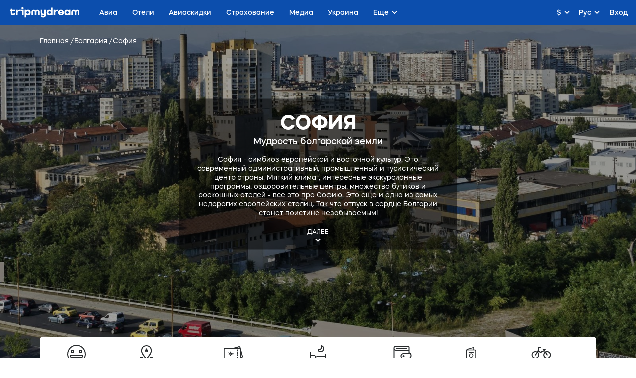

--- FILE ---
content_type: text/html; charset=utf-8
request_url: https://tripmydream.com/bulgaria/sofia
body_size: 23114
content:
<!DOCTYPE html>
<html lang="ru">
<head>
    <meta charset="UTF-8">
    <meta name="viewport" content="width=device-width, initial-scale=1">
    <meta name="format-detection" content="telephone=no">
    <link rel="stylesheet" media="all" href="https://wind.tripmydream.com/blog/css/th.css?20250905">
    <title>Туры в Софию: что посмотреть. Путеводитель с ценами на отдых | tripmydream</title>
    <link rel="shortcut icon" href="/fav.ico" type="image/x-icon"/>
    <meta itemprop="image" content="https://tripmydream.cc/hybrid/img/tmd-avatar.png">
    <meta property="og:image" content="https://tripmydream.cc/hybrid/img/tmd-avatar.png">
    <meta name="twitter:image" content="https://tripmydream.cc/hybrid/img/tmd-avatar.png">
    <meta name="apple-itunes-app" content="app-id=1523289196, affiliate-data=travelhub">
            <link rel="canonical" href="https://tripmydream.com/bulgaria/sofia"/>
                            <link rel="alternate" href="https://tripmydream.com/bulgaria/sofia" hreflang="ru" />
                    <link rel="alternate" href="https://tripmydream.ua/bulgaria/sofia" hreflang="uk" />
                    <link rel="alternate" href="https://en.tripmydream.com/bulgaria/sofia" hreflang="en" />
                    <link rel="alternate" href="https://tripmydream.es/bulgaria/sofia" hreflang="es" />
                <script src="//tripmydream.cc/travelhub/js/lib/jquery.js"></script>
    <script>
        var pushSubscribePopupTH = 1;
    </script>
    <script>
        dataLayer = [{
            'pageCategory': 'travelhub',
            'destination': 'SOF'
        }];
    </script>
    <!-- Google Tag Manager -->
    <script>(function (w, d, s, l, i) {
            w[l] = w[l] || [];
            w[l].push({
                'gtm.start': new Date().getTime(), event: 'gtm.js'
            });
            var f = d.getElementsByTagName(s)[0],
                j = d.createElement(s), dl = l != 'dataLayer' ? '&l=' + l : '';
            j.async = true;
            j.src =
                'https://www.googletagmanager.com/gtm.js?id=' + i + dl;
            f.parentNode.insertBefore(j, f);
        })(window, document, 'script', 'dataLayer', 'GTM-5XRVFG');</script>
    <!-- End Google Tag Manager -->
    <meta itemprop="name" content="Туры в Софию: что посмотреть. Путеводитель с ценами на отдых | tripmydream">
<meta property="og:title" content="Туры в Софию: что посмотреть. Путеводитель с ценами на отдых | tripmydream">
<meta name="twitter:title" content="Туры в Софию: что посмотреть. Путеводитель с ценами на отдых | tripmydream">
<meta itemprop="description" content="София - симбиоз европейской и восточной культур. Это современный административный, промышленный и туристический центр страны. Мягкий климат, интересные экскурсионные программы, оздоровительные центры, множество бутиков и роскошных отелей - все это про Софию. Это еще и одна из самых недорогих европейских столиц. Так что отпуск в сердце Болгарии станет поистине незабываемым!">
<meta property="og:description" content="София - симбиоз европейской и восточной культур. Это современный административный, промышленный и туристический центр страны. Мягкий климат, интересные экскурсионные программы, оздоровительные центры, множество бутиков и роскошных отелей - все это про Софию. Это еще и одна из самых недорогих европейских столиц. Так что отпуск в сердце Болгарии станет поистине незабываемым!">
<meta name="twitter:description" content="София - симбиоз европейской и восточной культур. Это современный административный, промышленный и туристический центр страны. Мягкий климат, интересные экскурсионные программы, оздоровительные центры, множество бутиков и роскошных отелей - все это про Софию. Это еще и одна из самых недорогих европейских столиц. Так что отпуск в сердце Болгарии станет поистине незабываемым!">
<meta name="description" content="София - симбиоз европейской и восточной культур. Это современный административный, промышленный и туристический центр страны. Мягкий климат, интересные экскурсионные программы, оздоровительные центры, множество бутиков и роскошных отелей - все это про Софию. Это еще и одна из самых недорогих европейских столиц. Так что отпуск в сердце Болгарии станет поистине незабываемым!">
<meta itemprop="image" content="https://tripmydream.cc/travelhub/travel/region/50/9/509.jpg">
<meta property="og:image" content="https://tripmydream.cc/travelhub/travel/region/50/9/509.jpg">
<meta name="twitter:image" content="https://tripmydream.cc/travelhub/travel/region/50/9/509.jpg">
<meta property="og:type" content="article">
<meta name="robots" content="index, follow">
<meta property="og:see_also" content="https://tripmydream.ua">
<meta property="og:site_name" content="tripmydream.com">
<meta property="og:see_also" content="https://tripmydream.com">
<meta property="og:locale" content="ru_RU">
<meta property="article:publisher" content="https://www.facebook.com/TRIPMYDREAMcom">
<meta name="twitter:card" content="summary_large_image">
<meta name="twitter:site" content="@tripmydream">
<link href="//tripmydream.com/travelhub/css/gallery.css" rel="stylesheet">
    <script charset="UTF-8" src="//web.webpushs.com/js/push/fbc524fbaccfe523bddd04ed1a49ed8a_1.js" async></script>
    <script async src="https://pagead2.googlesyndication.com/pagead/js/adsbygoogle.js"></script>
    <script>
        (adsbygoogle = window.adsbygoogle || []).push({
            google_ad_client: "ca-pub-7097203203094579",
            enable_page_level_ads: true
        });
    </script>
    <link rel="stylesheet" media="all" href="//tripmydream.cc/hybrid/widgets.css?123444234">

</head>
<body>

        <!-- HHEADER -->
        <div id="react-header" class="rHeader">
        <div class="rHeader__container">
            <div class="rHeader__wrap">
                <a class="rHeader__logo" href="/">
                    <svg width="141" height="21" viewBox="0 0 141 21" fill="none" xmlns="http://www.w3.org/2000/svg">
                        <path d="M7.734 12.377c0 .578-.518.996-1.233.996-.85 0-1.455-.597-1.455-1.435V8.403h5.045V5.308H5.046V3.096H1.684v2.212H0v3.095h1.684v3.535c0 2.697 2.015 4.643 4.776 4.643 2.647 0 4.527-1.767 4.527-4.199v-.776H7.74v.771h-.005zM15.69 7.162v-1.86h-3.362v11.055h3.362v-5.415c0-1.482 1.166-2.544 2.756-2.544h2.062V5.195h-1.01c-1.586 0-2.927.74-3.808 1.967zM21.52 5.307v3.09h2.688v7.96h3.367V5.307H21.52zM25.554 0c-1.3 0-2.243.884-2.243 2.1 0 1.215.942 2.099 2.243 2.099 1.3 0 2.243-.884 2.243-2.1C27.797.884 26.854 0 25.554 0zM36.718 5.083c-1.41 0-2.632.526-3.544 1.42V5.307h-3.361V20.78h3.362v-5.619c.911.894 2.134 1.42 3.543 1.42 3.025 0 5.2-2.41 5.2-5.746 0-3.341-2.175-5.752-5.2-5.752zm-.85 8.29c-1.57 0-2.688-1.062-2.688-2.543 0-1.482 1.119-2.544 2.688-2.544 1.57 0 2.689 1.062 2.689 2.543 0 1.482-1.12 2.544-2.689 2.544zM55.614 5.083c-1.56 0-2.875.664-3.72 1.752-.844-1.093-2.16-1.752-3.719-1.752-2.714 0-4.683 1.946-4.683 4.643v6.63h3.362V9.88c0-.97.694-1.68 1.637-1.68 1.01 0 1.725.73 1.725 1.747v6.41h3.362v-6.41c0-1.017.715-1.747 1.725-1.747.943 0 1.637.705 1.637 1.68v6.478h3.362v-6.63c-.005-2.698-1.974-4.644-4.688-4.644zM69.378 11.606c0 1.083-.808 1.854-1.927 1.854-1.098 0-1.88-.75-1.88-1.793v-6.36h-3.362v6.524c0 2.763 1.839 4.75 4.393 4.75a3.904 3.904 0 002.782-1.129v.905c0 .904-.876 1.547-2.062 1.547-1.01 0-1.751-.465-1.751-1.103h-3.253c0 2.432 2.129 4.199 5.087 4.199 3.072 0 5.335-1.946 5.335-4.643V5.307h-3.362v6.299zM83.053 6.493c-.906-.884-2.118-1.405-3.517-1.405-3.025 0-5.222 2.41-5.222 5.747 0 3.335 2.197 5.746 5.222 5.746 1.399 0 2.616-.52 3.517-1.404v1.185h3.362V.884h-3.362v5.609zm-2.693 6.88c-1.57 0-2.689-1.062-2.689-2.543 0-1.482 1.12-2.544 2.689-2.544 1.57 0 2.688 1.062 2.688 2.543.005 1.482-1.119 2.544-2.688 2.544zM91.794 7.162v-1.86h-3.362v11.055h3.362v-5.415c0-1.482 1.165-2.544 2.755-2.544h2.062V5.195h-1.01c-1.585 0-2.927.74-3.807 1.967zM103.138 5.083c-3.315 0-5.74 2.385-5.74 5.767 0 3.402 2.466 5.726 6.098 5.726 3.18 0 5.449-1.767 5.449-4.199h-3.362c0 .639-.875 1.104-2.108 1.104-1.523 0-2.647-.705-2.735-1.768h8.293c.021-.286.021-.572.021-.572 0-3.514-2.487-6.058-5.916-6.058zm-2.419 4.755c.114-1.016 1.186-1.767 2.533-1.767 1.321 0 2.378.75 2.487 1.767h-5.02zM118.917 6.493c-.907-.884-2.119-1.405-3.518-1.405-3.025 0-5.221 2.41-5.221 5.747 0 3.335 2.196 5.746 5.221 5.746 1.399 0 2.616-.52 3.518-1.404v1.185h3.362V5.307h-3.362v1.186zm-2.689 6.88c-1.569 0-2.688-1.062-2.688-2.543 0-1.482 1.119-2.544 2.688-2.544 1.57 0 2.689 1.062 2.689 2.543 0 1.482-1.119 2.544-2.689 2.544zM136.312 5.083c-1.559 0-2.875.664-3.719 1.752-.844-1.093-2.16-1.752-3.719-1.752-2.715 0-4.688 1.946-4.688 4.643v6.63h3.361V9.88c0-.97.695-1.68 1.637-1.68 1.011 0 1.725.73 1.725 1.747v6.41h3.362v-6.41c0-1.017.715-1.747 1.725-1.747.943 0 1.637.705 1.637 1.68v6.478h3.362v-6.63c.005-2.698-1.968-4.644-4.683-4.644z" fill="currentColor"></path>
                    </svg>
                </a>
                <div class="rHeader__nav-list">    <a class="rHeader__nav-item " href="https://avia.tripmydream.com/" target="_self"><span class="rHeader__nav-text">Авиа</span></a>    <a class="rHeader__nav-item " href="https://avia.tripmydream.com/aviapromo" target="_self"><span class="rHeader__nav-text">Авиаскидки</span></a>    <a class="rHeader__nav-item " href="https://insurance.tripmydream.com" target="_self"><span class="rHeader__nav-text">Страхование</span></a>    <a class="rHeader__nav-item " href="https://tripmydream.com/media" target="_self"><span class="rHeader__nav-text">Медиа</span></a>    <a class="rHeader__nav-item " href="https://ukraine.tripmydream.com/" target="_self"><span class="rHeader__nav-text">Украина</span></a>    <a class="rHeader__nav-item " href="https://help-ua.tripmydream.com/" target="_self"><span class="rHeader__nav-text">Беженцам</span></a>    <a class="rHeader__nav-item " href="https://tripmydream.com/guides" target="_self"><span class="rHeader__nav-text">Гид</span></a>        </div>
    </div>
</div>
</div><div class="wrapper">
    <div class="head-bnr__wrap center wind-triggers-block"></div>
    
<style>
    .new-banner {
        font-family: Roboto, sans-serif;
        text-decoration: none;
        display: block;
        color: #fff;
        max-width: 1120px;
        min-width: 300px;
        width: 100%;
        margin: 10px auto;
        border-radius: 3px;
        background: url(https://tripmydream.cc/wind/blog/img/new-banner__bg1.png) no-repeat 25% 30%;
        padding: 20px 15px;
        box-sizing: border-box
    }

    .new-banner__title {
        font-size: 35px;
        font-weight: 700
    }

    .new-banner__text {
        font-size: 18px;
        font-weight: 400;
        margin-top: 10px
    }

    .new-banner__wrapper {
        margin-left: 30%
    }

    .new-banner__btn {
        height: 50px;
        line-height: 50px;
        text-transform: uppercase;
        font-size: 19px;
        margin-top: 20px;
        display: inline-block;
        padding: 0 20px;
        background: #ff7e00;
        border-radius: 3px;
        font-weight: 700;
        color: #fff;
        text-align: center;
        transition: background .2s, color .2s;
        white-space: nowrap
    }

    .new-banner__btn:hover {
        background: #ff8e1f
    }

    .new-banner__btn:active {
        background: #f36f00
    }

    .visible-mob, .visible-pda {
        display: none
    }

    @media only screen and (max-width: 1024px) {
        .visible-pda {
            display: none !important
        }

        .hidden-pda {
            display: none !important
        }
    }

    @media only screen and (max-width: 1023px) {
        .new-banner__title {
            font-size: 30px
        }

        .new-banner__text {
            font-size: 16px
        }

        .hidden-pda {
            display: none !important
        }

        .visible-pda {
            display: inline !important
        }
    }

    @media only screen and (max-width: 768px) {
        .visible-mob {
            display: none !important
        }
    }

    @media only screen and (max-width: 767px) {
        .new-banner {
            background-position: 15% 0;
            background-image: url(https://tripmydream.cc/wind/blog/img/new-banner__bg2.png)
        }

        .new-banner__title {
            font-size: 24px
        }

        .new-banner__wrapper {
            margin-left: 0;
            text-align: center
        }

        .hidden-mob {
            display: none !important
        }

        .visible-mob {
            display: inline !important
        }
    }
</style>

    <div class="glbox js-glbox" style="margin-top: 50px;">
        <div class="glbox__head">
            <button class="glbox__close js-glbox-close"></button>
            <div class="glbox__title">Фотогалерея                ‒ София, Болгария</div>
        </div>
        <div class="glbox__list">
            <div class="glbox__slider js-glbox-list">
                                    <div class="glbox__item">
                        <div class="glbox__content">
                            <img data-lazy="https://tripmydream.cc/travelhub/travel/block_gallery/10/3331/gallery_big_103331.jpg?1407"
                                 class="glbox__pic">
                        </div>
                    </div>
                                    <div class="glbox__item">
                        <div class="glbox__content">
                            <img data-lazy="https://tripmydream.cc/travelhub/travel/block_gallery/10/3332/gallery_big_103332.jpg?1407"
                                 class="glbox__pic">
                        </div>
                    </div>
                                    <div class="glbox__item">
                        <div class="glbox__content">
                            <img data-lazy="https://tripmydream.cc/travelhub/travel/block_gallery/10/3333/gallery_big_103333.jpg?1407"
                                 class="glbox__pic">
                        </div>
                    </div>
                                    <div class="glbox__item">
                        <div class="glbox__content">
                            <img data-lazy="https://tripmydream.cc/travelhub/travel/block_gallery/10/3334/gallery_big_103334.jpg?1407"
                                 class="glbox__pic">
                        </div>
                    </div>
                                    <div class="glbox__item">
                        <div class="glbox__content">
                            <img data-lazy="https://tripmydream.cc/travelhub/travel/block_gallery/10/3335/gallery_big_103335.jpg?1407"
                                 class="glbox__pic">
                        </div>
                    </div>
                                    <div class="glbox__item">
                        <div class="glbox__content">
                            <img data-lazy="https://tripmydream.cc/travelhub/travel/block_gallery/10/3336/gallery_big_103336.jpg?1407"
                                 class="glbox__pic">
                        </div>
                    </div>
                                    <div class="glbox__item">
                        <div class="glbox__content">
                            <img data-lazy="https://tripmydream.cc/travelhub/travel/block_gallery/10/3337/gallery_big_103337.jpg?1407"
                                 class="glbox__pic">
                        </div>
                    </div>
                                    <div class="glbox__item">
                        <div class="glbox__content">
                            <img data-lazy="https://tripmydream.cc/travelhub/travel/block_gallery/10/3338/gallery_big_103338.jpg?1407"
                                 class="glbox__pic">
                        </div>
                    </div>
                                    <div class="glbox__item">
                        <div class="glbox__content">
                            <img data-lazy="https://tripmydream.cc/travelhub/travel/block_gallery/10/3339/gallery_big_103339.jpg?1407"
                                 class="glbox__pic">
                        </div>
                    </div>
                                    <div class="glbox__item">
                        <div class="glbox__content">
                            <img data-lazy="https://tripmydream.cc/travelhub/travel/block_gallery/10/3340/gallery_big_103340.jpg?1407"
                                 class="glbox__pic">
                        </div>
                    </div>
                            </div>
        </div>
        <div class="glbox__previews">
            <div class="glbox__slider js-glbox-previews">
                                    <div class="glbox__item">
                        <div class="glbox__content"><img
                                src="https://tripmydream.cc/travelhub/travel/block_gallery/10/3331/small_103331.jpg?1407" class="glbox__pic">
                        </div>
                    </div>
                                    <div class="glbox__item">
                        <div class="glbox__content"><img
                                src="https://tripmydream.cc/travelhub/travel/block_gallery/10/3332/small_103332.jpg?1407" class="glbox__pic">
                        </div>
                    </div>
                                    <div class="glbox__item">
                        <div class="glbox__content"><img
                                src="https://tripmydream.cc/travelhub/travel/block_gallery/10/3333/small_103333.jpg?1407" class="glbox__pic">
                        </div>
                    </div>
                                    <div class="glbox__item">
                        <div class="glbox__content"><img
                                src="https://tripmydream.cc/travelhub/travel/block_gallery/10/3334/small_103334.jpg?1407" class="glbox__pic">
                        </div>
                    </div>
                                    <div class="glbox__item">
                        <div class="glbox__content"><img
                                src="https://tripmydream.cc/travelhub/travel/block_gallery/10/3335/small_103335.jpg?1407" class="glbox__pic">
                        </div>
                    </div>
                                    <div class="glbox__item">
                        <div class="glbox__content"><img
                                src="https://tripmydream.cc/travelhub/travel/block_gallery/10/3336/small_103336.jpg?1407" class="glbox__pic">
                        </div>
                    </div>
                                    <div class="glbox__item">
                        <div class="glbox__content"><img
                                src="https://tripmydream.cc/travelhub/travel/block_gallery/10/3337/small_103337.jpg?1407" class="glbox__pic">
                        </div>
                    </div>
                                    <div class="glbox__item">
                        <div class="glbox__content"><img
                                src="https://tripmydream.cc/travelhub/travel/block_gallery/10/3338/small_103338.jpg?1407" class="glbox__pic">
                        </div>
                    </div>
                                    <div class="glbox__item">
                        <div class="glbox__content"><img
                                src="https://tripmydream.cc/travelhub/travel/block_gallery/10/3339/small_103339.jpg?1407" class="glbox__pic">
                        </div>
                    </div>
                                    <div class="glbox__item">
                        <div class="glbox__content"><img
                                src="https://tripmydream.cc/travelhub/travel/block_gallery/10/3340/small_103340.jpg?1407" class="glbox__pic">
                        </div>
                    </div>
                            </div>
        </div>
    </div>
<div class="wind-promo-snippet" data-type="mini"></div>
<div class="main main_city main-city-tours-search">
    <div  style="background-image: url(https://tripmydream.cc/travelhub/travel/region/50/9/main_bg_509.jpg)"        class="main__bg"></div>
    <div class="main__wrap">
        <div class="main__center center">
        <ul class="main__bc bc" itemscope itemtype="http://schema.org/BreadcrumbList"><li class="bc__item" itemprop="itemListElement" itemscope itemtype="https://schema.org/ListItem" itemprop="itemListElement" itemscope itemtype="http://schema.org/ListItem"><a class="bc__link" href="/" title="Главная" itemprop="item"><span itemprop="name"><span itemprop="name">Главная</span></span></a><meta itemprop="position" content="1"></li><li class="bc__item" itemprop="itemListElement" itemscope itemtype="https://schema.org/ListItem" itemprop="itemListElement" itemscope itemtype="http://schema.org/ListItem"><a class="bc__link" href="/bulgaria" itemprop="item"><span itemprop="name"><span itemprop="name">Болгария</span></span></a><meta itemprop="position" content="2"></li><li class="bc__item" itemprop="itemListElement" itemscope itemtype="https://schema.org/ListItem" itemprop="itemListElement" itemscope itemtype="http://schema.org/ListItem"><span><span itemprop="name"><span itemprop="name">София</span></span></span><meta itemprop="position" content="3"></li></ul>        </div>
        <div class="main__head">
                            <h2 class="main__head-title">София</h2>
                                        <div class="main__head-text">Мудрость болгарской земли</div>
                                        <div class="main__head-content">София - симбиоз европейской и восточной культур. Это современный административный, промышленный и туристический центр страны. Мягкий климат, интересные экскурсионные программы, оздоровительные центры, множество бутиков и роскошных отелей - все это про Софию. Это еще и одна из самых недорогих европейских столиц. Так что отпуск в сердце Болгарии станет поистине незабываемым!</div>
                        <a style="display: inline-block; padding-top: 7px;" href="#title_block" class="main__arrow"><span
                    class="main__arrow-title">ДАЛЕЕ</span><span
                    class="main__arrow-icon">
						<svg class="icon icon-arrow-down">
                            <use xlink:href="/wind/blog/img/sprite.svg#icon-arrow-down"></use>
                        </svg>
					</span></a>
        </div>

        <div class="main__widget center leveltravel-widget" style="display: none;">
            <div class="main__widget-title">Найдите и забронируйте туры в Софию онлайн
            </div>
            <div id="leveltravel"></div>
        </div>

        <div class="main__foot">
            <div class="main__center center">
                <div class="main__menu">
                    <a href="#title_block" class="main__menu-link">
                        <div class="main__menu-icon">
                            <div class="main__menu-cell">
                                <svg class="icon icon-menu-inspiration">
                                    <use xlink:href="/wind/blog/img/sprite.svg#icon-menu-inspiration"></use>
                                </svg>
                            </div>
                        </div>
                        <div class="main__menu-title">София</div>
                    </a>
                    <a href="#places_block" class="main__menu-link">
                        <div class="main__menu-icon">
                            <div class="main__menu-cell">
                                <svg class="icon icon-menu-places">
                                    <use xlink:href="/wind/blog/img/sprite.svg#icon-menu-places"></use>
                                </svg>
                            </div>
                        </div>
                        <div class="main__menu-title">ИНТЕРЕСНЫЕ МЕСТА</div>
                    </a>
                    <a href="#prices_block" class="main__menu-link">
                        <div class="main__menu-icon">
                            <div class="main__menu-cell">
                                <svg class="icon icon-menu-tickets">
                                    <use xlink:href="/wind/blog/img/sprite.svg#icon-menu-tickets"></use>
                                </svg>
                            </div>
                        </div>
                        <div class="main__menu-title">ЦЕНЫ НА АВИАБИЛЕТЫ</div>
                    </a>
                    <a href="#hotels_block" class="main__menu-link">
                        <div class="main__menu-icon">
                            <div class="main__menu-cell">
                                <svg class="icon icon-menu-hotels">
                                    <use xlink:href="/wind/blog/img/sprite.svg#icon-menu-hotels"></use>
                                </svg>
                            </div>
                        </div>
                        <div class="main__menu-title">ЛУЧШИЕ ОТЕЛИ</div>
                    </a>
                    <a href="#rest_block" class="main__menu-link">
                        <div class="main__menu-icon">
                            <div class="main__menu-cell">
                                <svg class="icon icon-menu-cost">
                                    <use xlink:href="/wind/blog/img/sprite.svg#icon-menu-cost"></use>
                                </svg>
                            </div>
                        </div>
                        <div class="main__menu-title">СТОИМОСТЬ ОТДЫХА</div>
                    </a>
                                            <a href="#visa_block" class="main__menu-link">
                            <div class="main__menu-icon">
                                <div class="main__menu-cell">
                                    <svg class="icon icon-menu-transport">
                                        <use xlink:href="/wind/blog/img/sprite.svg#icon-menu-visa"></use>
                                    </svg>
                                </div>
                            </div>
                            <div class="main__menu-title">ВИЗА</div>
                        </a>
                                                                    <a href="#advices_block" class="main__menu-link">
                            <div class="main__menu-icon">
                                <div class="main__menu-cell">
                                    <svg class="icon icon-menu-transport">
                                        <use xlink:href="/wind/blog/img/sprite.svg#icon-menu-transport"></use>
                                    </svg>
                                </div>
                            </div>
                            <div
                                class="main__menu-title">АЭРОПОРТЫ И ТРАНСПОРТ</div>
                        </a>
                                        </div>
            </div>
        </div>
    </div>
</div>

<div class="center">
    <a name="title_block"></a>

    <h1 class="title title_line">Путеводитель по Софии</h1>
    <div class="row row_info">
        <div class="row__col col-50">
            <h2 class="title title_2 title_center">Виртуальный тур по городу</h2>
            <div class="content">
                                <div class="wind-banner-place" data-banner-place-alias="guides_text_insert"></div>
                                <p>София представляет собой объединение 24 общин. Все они имеют собственную власть, традиции, архитектуру, культуру и порой даже наречие. Территория десяти общин представляет собой историческую ценность, хотя живописные парки и уютные улочки - неотъемлемая часть каждой. 
<br><br>Обязателен для знакомства с городом - район Средец, душа города, ее исторический центр. Именно здесь сосредоточено большинство архитектурных и культурных памятников города. В каждом переулке вы найдете церквушки, храмы, музеи и жилые старинные дома. В эту общину стоит заглянуть каждому, кто в столице впервые.
<br><br>Для тех, кто уже знаком с Софией, но хочет открыть ее с новой стороны, рекомендуем заехать в общину Банкя. Здесь расположен самый известный бальнеологический оздоровительный центр города. 
<br><br>Любопытно будет прогуляться по Витоше - району изысканных особняков болгарской элиты. На территории общины находятся несколько домов и дач всемирно известных публичных личностей. А также ухоженный парк Бояна, продуманный с точки зрения ландшафтного дизайна до мелочей.
<br><br>В Софию нельзя попасть проездом. Даже случайная встреча с болгарской столицей вынудит вас остаться здесь как можно дольше.
</p>
            </div>
                    </div>
                    <div class="row__col col-50">
                <h2 class="title title_2 title_center">Фотографии Софии</h2>
                <div class="gallery">
                                                                                            <div class="gallery__col gallery__col_lg">
                                <a href="#" class="gallery__item js-glbox-trigger"><img
                                        data-original="https://tripmydream.cc/travelhub/travel/block_gallery/10/3331/gallery_first_103331.jpg?1407"
                                        class="gallery__pic lazy-loaded">
                                    <div class="gallery__hover"><i class="icon icon-zoom"></i></div>
                                </a>
                            </div>
                                                                                                    <div class="gallery__col">
                                <a href="#" class="gallery__item js-glbox-trigger"><img
                                        data-original="https://tripmydream.cc/travelhub/travel/block_gallery/10/3332/big_103332.jpg?1407"
                                        class="gallery__pic lazy-loaded">
                                    <div class="gallery__hover"><i class="icon icon-zoom"></i></div>
                                </a>
                            </div>
                                                                                                    <div class="gallery__col">
                                <a href="#" class="gallery__item js-glbox-trigger"><img
                                        data-original="https://tripmydream.cc/travelhub/travel/block_gallery/10/3333/big_103333.jpg?1407"
                                        class="gallery__pic lazy-loaded">
                                    <div class="gallery__hover"><i class="icon icon-zoom"></i></div>
                                </a>
                            </div>
                                                                                                    <div class="gallery__col">
                                <a href="#" class="gallery__item js-glbox-trigger"><img
                                        data-original="https://tripmydream.cc/travelhub/travel/block_gallery/10/3334/big_103334.jpg?1407"
                                        class="gallery__pic lazy-loaded">
                                    <div class="gallery__hover"><i class="icon icon-zoom"></i></div>
                                </a>
                            </div>
                                                                                                    <div class="gallery__col">
                                <a href="#" class="gallery__item js-glbox-trigger"><img
                                        data-original="https://tripmydream.cc/travelhub/travel/block_gallery/10/3335/big_103335.jpg?1407"
                                        class="gallery__pic lazy-loaded">
                                    <div class="gallery__hover"><i class="icon icon-zoom"></i></div>
                                </a>
                            </div>
                                                                                                    <div class="gallery__col">
                                <a href="#" class="gallery__item js-glbox-trigger"><img
                                        data-original="https://tripmydream.cc/travelhub/travel/block_gallery/10/3336/big_103336.jpg?1407"
                                        class="gallery__pic lazy-loaded">
                                    <div class="gallery__hover"><i class="icon icon-zoom"></i></div>
                                </a>
                            </div>
                                                                                                    <div class="gallery__col">
                                <a href="#" class="gallery__item js-glbox-trigger"><img
                                        data-original="https://tripmydream.cc/travelhub/travel/block_gallery/10/3337/big_103337.jpg?1407"
                                        class="gallery__pic lazy-loaded">
                                    <div class="gallery__hover"><i class="icon icon-zoom"></i></div>
                                </a>
                            </div>
                                                                                                    <div class="gallery__col">
                                <a href="#" class="gallery__item js-glbox-trigger"><img
                                        data-original="https://tripmydream.cc/travelhub/travel/block_gallery/10/3338/big_103338.jpg?1407"
                                        class="gallery__pic lazy-loaded">
                                    <div class="gallery__hover"><i class="icon icon-zoom"></i></div>
                                </a>
                            </div>
                                                                                                    <div class="gallery__col">
                                <a href="#" class="gallery__item js-glbox-trigger"><img
                                        data-original="https://tripmydream.cc/travelhub/travel/block_gallery/10/3339/big_103339.jpg?1407"
                                        class="gallery__pic lazy-loaded">
                                    <div class="gallery__hover"><i class="icon icon-zoom"></i></div>
                                </a>
                            </div>
                                                                                                                                </div>
            </div>
                </div>
    <div class="row row_flex">
                    <div class="row__col col-33">
                <div class="widget widget_custom widget_custom_advice" style="overflow: hidden;">
                    <div class="widget__icon">
                        <svg class="icon icon-lamp">
                            <use xlink:href="/wind/blog/img/sprite.svg#icon-lamp"></use>
                        </svg>
                    </div>
                    <h3 class="title title_3 title_mb_15 title_center">Советы туристам</h3>
                    <div class="widget__sl js-widget-sl">
                                                    <div class="widget__sl-item content">Обязательно загляните в один из ее музеев. Они известны на всю Европу современным подходом к преподнесению информации.</div>
                                                        <div class="widget__sl-item content">Для тех, кто экономит на проживании, стоит обратить внимание на гостиницы общины Надежда. Здесь самое бюджетное жилье.</div>
                                                        <div class="widget__sl-item content">Излюбленный транспорт жителей столицы - автобусы и метро. Маршрутные такси уступают по комфорту, пользоваться ими часто не стоит.</div>
                                                </div>
                </div>
            </div>
                    <div class="row__col col-33">
            <div class="general general_four">
                <div class="general__row">
                                            <div class="general__cell">
                            <div class="general__type">Население</div>
                            <div
                                class="general__text">1210000</div>
                        </div>
                                                                <div class="general__cell">
                            <div
                                class="general__type">Часовой пояс</div>
                            <div
                                class="general__text">GMT+3</div>
                        </div>
                                    </div>
                <div class="general__row">
                                            <div class="general__cell">
                            <div class="general__type">Язык</div>
                            <div
                                class="general__text">болгарский</div>
                        </div>
                                                                <div class="general__cell">
                            <div class="general__type">Валюта</div>
                            <div
                                class="general__text">болгарский лев (BGN)</div>
                        </div>
                                    </div>
            </div>
        </div>

        <div class="row__col col-33">
                                        <script async src="https://pagead2.googlesyndication.com/pagead/js/adsbygoogle.js"></script>
                <!-- 300х250 -->
                <ins class="adsbygoogle"
                     style="display:inline-block;width:300px;height:250px"
                     data-ad-client="ca-pub-7097203203094579"
                     data-ad-slot="8350479800"></ins>
                <script>
                    (adsbygoogle = window.adsbygoogle || []).push({});
                </script>
                    </div>
    </div>

            <div class="row">
            <div class="row__col col-100">
                <div class="widget widget_custom">
                    <h3 class="title title_3 title_mb_15 title_center">Статьи по теме</h3>
                    <div class="widget__row">
                                                    <div class="widget__col">
                                <a href="https://tripmydream.com/media/layfhak/pereezd-v-bolgariju-vsje-chto-nyzhno-znat" class="widget__article">
                                    <div class="widget__preview">
                                        <img
                                            src="https://tripmydream.cc/travelhub/blog/blog/75/78/square_7578.jpg"
                                            width="50" height="50" class="widget__pic">
                                    </div>
                                    <div class="widget__title">Переезд в Болгарию: всё, что нужно знать о жизни в стране</div>
                                </a>
                            </div>
                                                    <div class="widget__col">
                                <a href="https://tripmydream.com/media/podborki/top-samuh-drevnih-gorodov-mira" class="widget__article">
                                    <div class="widget__preview">
                                        <img
                                            src="https://tripmydream.cc/travelhub/blog/blog/78/9/square_789.jpg"
                                            width="50" height="50" class="widget__pic">
                                    </div>
                                    <div class="widget__title">ТОП-6 самых древних городов мира </div>
                                </a>
                            </div>
                                                    <div class="widget__col">
                                <a href="https://tripmydream.com/media/podborki/top-8-mest-v-sofii-kotorue-nyzhno-objazatelno-posetit" class="widget__article">
                                    <div class="widget__preview">
                                        <img
                                            src="https://tripmydream.cc/travelhub/blog/blog/24/99/square_2499.jpg"
                                            width="50" height="50" class="widget__pic">
                                    </div>
                                    <div class="widget__title">Достопримечательности Софии: 17 мест, которые нужно посетить</div>
                                </a>
                            </div>
                                                    <div class="widget__col">
                                <a href="https://tripmydream.com/media/novosti/rejting-lychshih-sistem-metro" class="widget__article">
                                    <div class="widget__preview">
                                        <img
                                            src="https://tripmydream.cc/travelhub/blog/blog/76/00/square_7600.jpg"
                                            width="50" height="50" class="widget__pic">
                                    </div>
                                    <div class="widget__title">Подземные путешествия: рейтинг лучших систем метро в Европе</div>
                                </a>
                            </div>
                                            </div>
                </div>
            </div>
        </div>
    </div>


    <div class="tours">
        <div class="tours__center center">
            <h2 class="tours__head title title_2 title_center">Туры в Софию</h2>

                            <div class="tours__row row">
                    <div class="tours__col">
                        <div class="content">
                            <p><p>Столица Болгарии имеет поистине многовековую историю, оставившую отпечаток на ее архитектуре и культуре. На старинных сооружениях Софии можно найти отпечаток Римской, Византийской, Османской империй. Но это не помешало городу стать динамичным туристическим центром со множеством развлекательных заведений.<span id="selection-marker-1" class="redactor-selection-marker"></span>
</p><p> В течение недельного тура можно не только осмотреть Софию, но и увидеть окрестности города. Стандартный пакетный тур в болгарскую столицу стоит от 800 EUR за человека (при бронир<span id="selection-marker-1" class="redactor-selection-marker"></span>овании в интернете). В него включены перелет и трансфер до отеля, проживание, питание по системе завтрак, медицинская страховка.
</p><p> Аналогичный горящий тур может стоит от 680 EUR. Заказ пакетного тура в агентстве обойдется в сумму от 900 EUR. <span >София - это еще и здравница Европы. Путевка на местный бальнеологический курорт стоит от 1300 EUR за неделю пребывания.</span></p></p>
                        </div>
                    </div>
                </div>
            
<!--            <div id="leveltravel-hot"></div>-->

<!--            --><!--                    <div style="text-align: center">-->
<!--                        <a href="--><!--" rel="nofollow">-->
<!--                            <div class="btn btn_orange btn_lg-md presearch__s-btn" style="max-width: 275px;margin: auto;height: 48px;line-height: 48px;">Подобрать тур в --><!--</div>-->
<!--                        </a>-->
<!--                    </div>-->
<!--                -->        </div>
    </div>

<div  style="background-image: url(https://tripmydream.cc/travelhub/travel/region/50/9/main_bg_509.jpg)"    class="where js-where">
    <a name="places_block"></a>
    <div class="where__wrap">
        <div class="where__center center">
            <div class="where__head">
                <h2 class="where__title title title_line title_white">Интересные места в Софии</h2>
                                    <div class="where__content content title_line">
                        <p>Гулять по столице Болгарии можно несколько дней, прерываясь только на сон и знакомство с потрясающей национальной кухней. Однозначно не стоит следовать советам тех путешественников, которые ограничились лишь прогулками по центру города. Территория каждого из районов Софии прекрасна по-своему, и вы не заскучаете ни в одном из них. Некоторые (как Средец) насыщены достопримечательностями более интенсивно, другие (Надежда и Люлин) хранят лишь современную архитектуру и ухоженные парки. Но интересно будет везде!</p>                    </div>
                    <div class="where__content content">
                                                <div class="wind-banner-place" data-banner-place-alias="guides_text_insert"></div>
                                            </div>
                
                                <div class="where__nav">
                    <div class="where__nav-types">
                        <div class="where__nav-title">
                            Достопримечательности                        </div>
                        <select class="where__nav-select js-where-select">
                                                            <option
                                    value="sight">Достопримечательности</option>
                                                            <option
                                    value="children">Отдых с детьми</option>
                                                            <option
                                    value="restaurant">Рестораны</option>
                                                    </select>
                    </div>
                    <div class="where__nav-list">
                                                        <a href="#" class="where__nav-link js-where-link is-active">
                                Достопримечательности                                </a>
                                                                                    <a href="#" class="where__nav-link js-where-link ">
                                Отдых с детьми                                </a>
                                                                                    <a href="#" class="where__nav-link js-where-link ">
                                Рестораны                                </a>
                                                                        </div>
                </div>
            </div>
            <div class="where__list">
                                            <div class="where__list-item js-where-item">
                                <div class="where__list-sl js-where-sl">
                                                                                <div class="where__item">
                                                <a class="where__link">
                                                                                                            <div class="where__preview"><img
                                                                    src="https://tripmydream.cc/travelhub/travel/blocks_multi/197542/18709f6dafeb58b2d2b7a39dad899ecb.jpg" class="where__pic">
                                                        </div>
                                                                                                            <div class="where__info">
                                                        <div class="where__info-title">Храм Света Неделя</div>
                                                        <div class="where__info-text">Снаружи церковь выглядит достаточно современно из-за частых реконструкций. Но этот храм - православная святыня мирового значения.</div>
                                                    </div>
                                                </a>
                                            </div>
                                                                                        <div class="where__item">
                                                <a class="where__link">
                                                                                                            <div class="where__preview"><img
                                                                    src="https://tripmydream.cc/travelhub/travel/blocks_multi/197542/b977d8d808225a06cc1b936d6028e01a.jpg" class="where__pic">
                                                        </div>
                                                                                                            <div class="where__info">
                                                        <div class="where__info-title">Минеральные термы</div>
                                                        <div class="where__info-text">Бани минеральных вод начала XX века. Сооружены в стиле расцвета Византийской империи. Сегодня это музей, термы не функционируют.</div>
                                                    </div>
                                                </a>
                                            </div>
                                                                                        <div class="where__item">
                                                <a class="where__link">
                                                                                                            <div class="where__preview"><img
                                                                    src="https://tripmydream.cc/travelhub/travel/blocks_multi/197542/82b8eda6918f8a0aeddc2a899f03c640.jpg" class="where__pic">
                                                        </div>
                                                                                                            <div class="where__info">
                                                        <div class="where__info-title">Мечеть Баши Баня</div>
                                                        <div class="where__info-text">Главный храм болгарских мусульман, сконструирована известнейшим турецким архитектором. Построенный во времена Османской империи.</div>
                                                    </div>
                                                </a>
                                            </div>
                                                                                        <div class="where__item">
                                                <a class="where__link">
                                                                                                            <div class="where__preview"><img
                                                                    src="https://tripmydream.cc/travelhub/travel/blocks_multi/197542/26f94d62a9f98934df573d36d7e7348c.jpg" class="where__pic">
                                                        </div>
                                                                                                            <div class="where__info">
                                                        <div class="where__info-title">Музей археологии</div>
                                                        <div class="where__info-text">Музей обязательно нужно посетить тем, кто интересуется местной историей. Здесь хранятся экспонаты эпохи Римской империи.</div>
                                                    </div>
                                                </a>
                                            </div>
                                                                            </div>
                                                                                            </div>
                                                                        <div class="where__list-item js-where-item">
                                <div class="where__list-sl js-where-sl">
                                                                                <div class="where__item">
                                                <a class="where__link">
                                                                                                            <div class="where__preview"><img
                                                                    src="https://tripmydream.cc/travelhub/travel/blocks_multi/197542/12f4154e290fb1d38b5de8e5821cb4cf.jpg" class="where__pic">
                                                        </div>
                                                                                                            <div class="where__info">
                                                        <div class="where__info-title">Музейко</div>
                                                        <div class="where__info-text">Детский музей науки, известный интерактивным подходом к юным дарованиям. Здесь не заскучает ни один малыш!</div>
                                                    </div>
                                                </a>
                                            </div>
                                                                                        <div class="where__item">
                                                <a class="where__link">
                                                                                                            <div class="where__preview"><img
                                                                    src="https://tripmydream.cc/travelhub/travel/blocks_multi/197542/204e91e7ad85b95ceb2e6695a67c1b82.jpg" class="where__pic">
                                                        </div>
                                                                                                            <div class="where__info">
                                                        <div class="where__info-title">Парк Борисова Градина</div>
                                                        <div class="where__info-text">Здесь можно прогуляться, полюбоваться прудом, покормить уток и лебедей, а также развлечься в детском центре</div>
                                                    </div>
                                                </a>
                                            </div>
                                                                                        <div class="where__item">
                                                <a class="where__link">
                                                                                                            <div class="where__preview"><img
                                                                    src="https://tripmydream.cc/travelhub/travel/blocks_multi/197542/01ee62e1dc5f1df85160b18164ef1507.jpg" class="where__pic">
                                                        </div>
                                                                                                            <div class="where__info">
                                                        <div class="where__info-title">Зоопарк Zoo Sofia</div>
                                                        <div class="where__info-text">Живой зоопарк, в котором разрешено кормить животных, кататься на пони, а также играть с енотами и миниатюрными кабанами.</div>
                                                    </div>
                                                </a>
                                            </div>
                                                                            </div>
                                                                                            </div>
                                                                        <div class="where__list-item js-where-item">
                                <div class="where__list-sl js-where-sl">
                                                                                <div class="where__item">
                                                <a class="where__link">
                                                                                                            <div class="where__preview"><img
                                                                    src="https://tripmydream.cc/travelhub/travel/blocks_multi/197542/52cf80a8a1c95cbf0ed4fa492e14591a.jpg" class="where__pic">
                                                        </div>
                                                                                                            <div class="where__info">
                                                        <div class="where__info-title">Pri Yafata</div>
                                                        <div class="where__info-text">Одно из интереснейших мест из-за богатого выбора блюд национальной кухни и красивого интерьера.</div>
                                                    </div>
                                                </a>
                                            </div>
                                                                                        <div class="where__item">
                                                <a class="where__link">
                                                                                                            <div class="where__preview"><img
                                                                    src="https://tripmydream.cc/travelhub/travel/blocks_multi/197542/31ce4ce3d1b061c9757fb47f2905773b.jpg" class="where__pic">
                                                        </div>
                                                                                                            <div class="where__info">
                                                        <div class="where__info-title">Olive’s</div>
                                                        <div class="where__info-text">Отличное заведение с болгарской кухней, а также лучшими блюдами стран мира (пицца, паста, бургеры, суши и т.д.).</div>
                                                    </div>
                                                </a>
                                            </div>
                                                                            </div>
                                                                                            </div>
                                                        </div>
        </div>
    </div>
</div>
<br>
<!--<div class="center" style="padding-top: 40px;">-->
<!--    --><!--        <iframe id="tours-box-v2-widget-iframe" data-with-logo="false"-->
<!--            src="https://www.sputnik8.com/w/v2_tours_box?locale=ru&query=&affiliate_id=2311&limit=3&pages=4&lead_text=1&disable_logo=1&transparent=0&no_borders=1&ssl=1&toursByIds=&horizontal=1&autoheight=1&all_btn=1&show_top=0"-->
<!--            width="100%" frameborder="0" scrolling="no">-->
<!--        </iframe>-->
<!--        <script src='https://www.sputnik8.com/w/v2_tours_box/scripts/sputnik8widgets.js?autoheight=1'></script>-->
<!--    --><!--    --><!--        <div class="center">-->
<!--            <script id="tripster-1" src="--><!--"></script>-->
<!--        </div>-->
<!--    --><!--</div>-->

<a name="prices_block"></a>
<div class="budget">
    <div class="budget__center center">
        <div class="budget__head">
            <h2 class="title title_line">Бюджет поездки</h2>
        </div>
        <div class="budget__row row">
            <div class="budget__col col-50">
                                    <div class="budget__info">
                        <h3 class="title title_2 title_center">Цены на авиабилеты</h3>
                        <div class="content">
                            <p><p>София, столица Болгарии, является крупным транспортным узлом, принимающим рейсы из множества европейских городов. Аэропорт Софии обслуживается различными авиакомпаниями, предлагающими как прямые, так и стыковочные рейсы.
</p><p>Из Лондона в Софию прямые рейсы выполняют авиакомпании Wizz Air UK, Ryanair, easyJet и British Airways, с ценами от 40 евро. Путешественники из Франции могут воспользоваться прямыми рейсами Air France или Bulgaria Air, стоимостью от 50 евро. Из Польши доступны прямые рейсы LOT Polish Airlines, начиная от 45 евро. Из Испании прямые рейсы менее распространены; рекомендуется рассмотреть варианты с пересадками через авиакомпании, такие как Lufthansa или Austrian Airlines, с ценами от 70 евро.
</p></p>
                                                        <div class="wind-banner-place" data-banner-place-alias="guides_text_insert"></div>
                                                    </div>
                                            </div>
                                            </div>
            <div class="budget__col col-50">
                <div style="width:100%;">
                    <div class="tmd-wdgt" data-config="tmdwdgt1"></div>
                    <script>document.tmdwdgt1 = {
                            "widget_type": "search",
                            "widget_tab": "flights",
                            "theme": "blue",
                            "lang": "RU",
                            "flight_destination": "SOF"
                        };</script>
                    <script type="text/javascript" src="https://tripmydream.cc/wind/widgets/wdgt.js?qwe"></script>
                </div>
            </div>
        </div>
    </div>
</div>

<a name="hotels_block"></a>
<div class="hotels">
    <div class="hotels__center center">
        <h3 class="hotels__head title title_2 title_center title_line">Лучшие отели Софии</h3>
        <div class="hotels__row row">
            <div class="hotels__col col-66">
                <div class="content">
                    <p><p>Жилье в столице Болгарии можно найти на любой вкус. Последние годы стремительно увеличивается число предложений как бюджетных апартаментов, так и роскошных номеров в дорогих отелях.</p><p>Двухместный номер в гостиницах уровня 3 звезды (Fashion, Ibis Sofia Airport - Park & Fly) на сутки стоит от 60 EUR.</p><p>Отели класса 4 звезды (Легенды, Rosslyn Central Park) предлагают пребывание в течение суток в двухместном номере за сумму в 120 EUR.</p><p>Респектабельные отели с 5 звездами (Arena di Serdica сети FPI Hotels & Resorts, Grand Hotel Sofia) оценивают двухместный номер от 220 EUR за сутки пребывания.</p></p>
                </div>
                            </div>
            <div class="hotels__col col-33 hidden-pda">
                                <div class="wind-banner-place" data-banner-place-dynamic="true" data-custom-config="guidesInternalPageConfig" data-banner-place-alias="guides_hotels"></div>
                            </div>
        </div>
    </div>
</div>

<a name="rest_block"></a>
<div class="prices">
    <div class="prices__center center">
        <h3 class="prices__title title title_2 title_center">Стоимость отдыха</h3>
        <div class="prices__row row">
                            <div class="prices__col col-50">
                    <div class="content">
                        <p><p>Цена вопроса отдыха в Софии немного выше средней по стране, но значительно ниже большинства европейских столиц. В городе достаточно достопримечательностей, которые можно осмотреть бесплатно, что делает времяпрепровождение в сердце Болгарии бюджетным. <br></p><p>Мы рассчитали примерную смету отдыха на четыре дня и три ночи, исходя из следующих затрат: <br>
</p><ul>
	<li></li><p>перелет в аэропорт Софии и последующий трансфер в отель;</p>
	<li></li><p>проживание в отеле уровня 3 звезды с учетом завтрака; </p>
	<li></li><p>обед и ужин в ресторане; </p>
	<li></li><p>проезд общественным транспортом;</p>
	<li></li><p>небольшая экскурсионная программа (например, зоопарк).</p>
</ul></p>
                    </div>
                </div>
                                        <div class="prices__col col-50">
                    <table class="prices__table">
                        <thead>
                        <tr>
                            <th colspan="4">Бюджет поездки в Софию</th>
                        </tr>
                        </thead>
                        <tbody>
                        <tr>
                                                                <td>Перелет</td>
                                    <td>от 170 EUR</td>
                                                                        <td>Трансфер</td>
                                    <td>от 10 EUR</td>
                                    </tr><tr>                                    <td>Проживание</td>
                                    <td>от 60 EUR</td>
                                                                        <td>Средний чек в ресторане</td>
                                    <td>от 10 EUR</td>
                                    </tr><tr>                                    <td>Развлечения</td>
                                    <td>от 10 EUR</td>
                                                                        <td>Проезд в общественном транспорте</td>
                                    <td>от 0,5 EUR</td>
                                    </tr><tr>                        </tr>
                                                <tr>
                            <td colspan="4">Итого затрат: <span
                                    class="prices__table-total">от 454 EUR за 1 чел. на 4 дня отдыха</span></td>
                        </tr>
                        </tbody>
                    </table>
                </div>
                    </div>
    </div>
</div>

<div  style="background-image: url(https://tripmydream.cc/travelhub/travel/region/50/9/main_bg_509.jpg)"    class="benefits">
    <div class="benefits__wrap">
        <div class="benefits__center center">
            <h2 class="title title_line title_white">София: советы туристам</h2>
                            <div
                    class="benefits__content content">tripmydream подготовили для вас ряд советов, чтобы отдых в столице Болгарии стал поистине незабываемым! </div>
                    </div>
        <a name="visa_block"></a>
                    <div class="visa">
                <div class="visa__center center">
                    <div class="visa__row row">
                        <div class="visa__col col-50">
                            <h3 class="title title_3">Виза в Софию</h3>
                            <div class="content">
                                <p>
                                    <p>При наличии биометрического паспорта для граждан Украины виза не требуется. Перед поездкой обязательно нужно оформить страховку, минимальная стоимость которой составляет 6 EUR.
</p>                                                                    </p>
                            </div>
                        </div>
                    </div>
                </div>
            </div>
            </div>
</div>

    <a name="advices_block"></a>
    <div class="about">
        <div class="about__center center">
            <div class="about__row row">
                                        <div class="about__col col-33">
                            <div class="about__item">
                                <div class="about__icon">
                                    <svg class="icon icon-circle-airport">
                                        <use xlink:href="/wind/blog/img/sprite.svg#icon-circle-airport"></use>
                                    </svg>
                                </div>
                                <div class="about__icon"><i class="icon icon-circle-airport"></i></div>
                                <h3 class="about__title title title_3">Аэропорт</h3>
                                <div class="about__content content">
                                    <p><p>Аэропорт Софии (на болг. «Летище София») находиться на расстоянии 12 км от центра города. Крупнейший международный аэропорт Болгарии ежедневно принимает рейсы из всех стран Европы и Азии, а также США, Австралии, некоторых стран Латинской Америки и Африки.</p></p>
                                </div>
                                                            </div>
                        </div>
                                                            <div class="about__col col-33">
                            <div class="about__item">
                                <div class="about__icon">
                                    <svg class="icon icon-circle-transfer">
                                        <use xlink:href="/wind/blog/img/sprite.svg#icon-circle-transfer"></use>
                                    </svg>
                                </div>
                                <div class="about__icon"><i class="icon icon-circle-transfer"></i></div>
                                <h3 class="about__title title title_3">Трансфер</h3>
                                <div class="about__content content">
                                    <p><p>Добраться до отеля из аэропорта можно бюджетно общественным транспортом. Стоимость проезда в метро или автобусе - 5 EUR. С комфортом можно доехать до города заранее заказанным трансферным автобусом за 10 EUR или на такси за 22 EUR.</p></p>
                                </div>
                                                            </div>
                        </div>
                                                            <div class="about__col col-33">
                            <div class="about__item">
                                <div class="about__icon">
                                    <svg class="icon icon-circle-car">
                                        <use xlink:href="/wind/blog/img/sprite.svg#icon-circle-car"></use>
                                    </svg>
                                </div>
                                <div class="about__icon"><i class="icon icon-circle-car"></i></div>
                                <h3 class="about__title title title_3">Прокат авто</h3>
                                <div class="about__content content">
                                    <p><p>В Софии арендованный автомобиль класса седан стоит от 30 EUR за сутки использования. Внедорожник будет стоить около 50 EUR. Требования: водителю нужно быть старше 21 года и иметь минимум годичный стаж вождения.</p></p>
                                </div>
                                                            </div>
                        </div>
                                                            <div class="about__col col-33">
                            <div class="about__item">
                                <div class="about__icon">
                                    <svg class="icon icon-circle-transport">
                                        <use xlink:href="/wind/blog/img/sprite.svg#icon-circle-transport"></use>
                                    </svg>
                                </div>
                                <div class="about__icon"><i class="icon icon-circle-transport"></i></div>
                                <h3 class="about__title title title_3">Транспорт</h3>
                                <div class="about__content content">
                                    <p><p>В Софии - развитая сеть общественного транспорта (автобусы, маршрутные такси, троллейбусы, трамваи, метро). Последний - самый популярный вид передвижения среди местных. Стоимость билетов от 1,5 BGN. Такси обойдется в 1,6 BGN за каждый километр путешествия.</p></p>
                                </div>
                                                            </div>
                        </div>
                                                            <div class="about__col col-33">
                            <div class="about__item">
                                <div class="about__icon">
                                    <svg class="icon icon-circle-customs">
                                        <use xlink:href="/wind/blog/img/sprite.svg#icon-circle-customs"></use>
                                    </svg>
                                </div>
                                <div class="about__icon"><i class="icon icon-circle-customs"></i></div>
                                <h3 class="about__title title title_3">Безопасность</h3>
                                <div class="about__content content">
                                    <p><p>Две общины Софии - Красна Полана и Факултета - являются районами массового проживания цыган. Туристам лучше избегать этих территорий. На прогулку не стоит брать с собой крупные суммы наличных, документы и ценные вещи оставляйте в сейфе отеля.</p></p>
                                </div>
                                                            </div>
                        </div>
                                                </div>
        </div>
    </div>
<script>
    var guidesInternalPageConfig = {
        titleAvia: "Авиабилеты от €33",
        titleHotel: "Отели в Софии со скидками до",
        urlAvia: "https://avia.tripmydream.com/",
        urlHotel: "https://hotels.tripmydream.com"
    }
</script>
<div style="text-align: center;">
                    <div class="wind-banner-place" data-banner-place-alias="guides_internal_page"></div>
            </div>

    <div class="footerFull">
<div class="footerFull__center">
    <div class="footerFull__columns">
      <div class="footerFull__columns-item">
        <div class="footerFull__columns-title">Навигация</div>
        <div class="footerFull__columns-links">
            <a class="footerFull__columns-link" href="https://avia.tripmydream.com" target="_blank">Авиабилеты</a>            <a class="footerFull__columns-link" href="https://avia.tripmydream.com/aviapromo" target="_blank">Каталог авиаскидок</a>            <a class="footerFull__columns-link" href="https://tours.tripmydream.com" target="_blank">Туры</a>            <a class="footerFull__columns-link" href="http://tmeta.click/deeplink/hotels" target="_blank"  rel="nofollow">Отели</a>            <a class="footerFull__columns-link" href="http://tmeta.click/deeplink/excursions" target="_blank" target="_blank" rel="nofollow">Экскурсии</a>            <a class="footerFull__columns-link" href="https://tripmydream.com/media" target="_blank">Travel-Медиа</a>            <a class="footerFull__columns-link" href="https://tripmydream.com/guides" target="_blank">Путеводители</a>        </div>
      </div>
      <div class="footerFull__columns-item">
        <div class="footerFull__columns-title">Помощь</div>
        <div class="footerFull__columns-links">
            <a class="footerFull__columns-link" href="https://tripmydream.com/faq" target="_blank">FAQ</a>
            <a class="footerFull__columns-link" href="https://t.me/tripmydream_avia_bot" target="_blank"  rel="nofollow">Чат-бот Телеграмм</a>
            <a class="footerFull__columns-link" href="https://m.me/tripmydreamaviabot" target="_blank"  rel="nofollow">Чат-бот Фейсбук</a>
        </div>
      </div>
      <div class="footerFull__columns-item">
        <div class="footerFull__columns-title">Сервис</div>
        <div class="footerFull__columns-links">
           <a class="footerFull__columns-link" href="https://tripmydream.com/profile" target="_blank">Личный кабинет</a>
           <a class="footerFull__columns-link" href="https://apps.apple.com/ua/app/tripmydream/id1523289196" target="_blank" rel="nofollow">App Store</a>           <a class="footerFull__columns-link" href="https://para.school" target="_blank">Обучение</a>
           <a class="footerFull__columns-link" href="https://ukraine.tripmydream.com" target="_blank">Путешествия по Украине</a>
           <a class="footerFull__columns-link" href="https://help-ua.tripmydream.com" target="_blank">Помощь беженцам</a>            </div>
      </div>
    </div>
    <div class="footerFull__buttons">
      <a class="footerFull__btn" href="https://avia.tripmydream.com">
        <div class="footerFull__btn-icon">
          <svg xmlns="http://www.w3.org/2000/svg" viewBox="0 0 21.5 21.5">
            <path d="M17.1.8c2.4-2.4 5.9 1.3 3.6 3.6l-2.9 2.9L19 17.9c0 .3-.1.5-.2.7l-1.9 1.9c-.3.3-.8.3-1.2 0-.1-.1-.2-.2-.2-.3l-3-7.5-2.3 2.3.5 3.6c0 .3-.1.6-.3.7l-2 2c-.3.3-.8.3-1.2 0-.1-.1-.1-.2-.2-.3l-2-4.4-4.6-2.3c-.4-.2-.6-.7-.4-1.1 0-.1.1-.2.2-.2l2-2c.2-.2.5-.3.7-.2l3.6.5L8.9 9 1.3 5.9C.9 5.7.7 5.3.9 4.8c0-.1.1-.2.2-.3L3 2.6c.2-.2.5-.3.7-.2l10.5 1.2L17.1.8zm1.2 1.1l-3.2 3.2c-.2.2-.4.3-.7.2L3.8 4.1l-.7.7 7.5 3c.1 0 .2.1.3.2.3.3.3.9 0 1.2l-3.5 3.5c-.1.2-.3.3-.6.3l-3.6-.5-.9.9L6 15.2c.2.1.3.2.4.4l1.8 3.7.9-.9-.5-3.6c-.1-.3 0-.6.2-.7l3.5-3.5c.1-.1.2-.1.3-.2.4-.2.9 0 1.1.5l3.1 7.6.7-.7-1.4-10.7c0-.3 0-.5.2-.7l3.2-3.2c.9-.8-.4-2.1-1.2-1.3z" fill="currentColor"></path>
          </svg>
        </div>
        <div class="footerFull__btn-text"><span>БРОНИРОВАНИЕ</span><span>АВИАБИЛЕТОВ</span></div>
      </a>
      <a class="footerFull__btn" href="http://tmeta.click/deeplink/hotels"  rel="nofollow">
        <div class="footerFull__btn-icon">
          <svg xmlns="http://www.w3.org/2000/svg" viewBox="0 0 20.1 21">
            <path d="M13 6h6.3c.4 0 .7.4.7.8v13.3c0 .5-.3.8-.7.8H8.9c-.4 0-.7-.4-.7-.8v-2.7H5v2.7c0 .5-.3.9-.7.9H.7c-.4 0-.7-.4-.7-.8V.8C0 .4.3 0 .7 0h11.6c.4 0 .7.4.7.8V6zm-5.2 8.7c-.2 0-.4-.2-.4-.5s.2-.5.4-.5h1.9c.2 0 .4.2.4.5s-.2.5-.4.5H7.8zm-4.4 0c-.2 0-.4-.2-.4-.5s.2-.5.4-.5h1.9c.2 0 .4.2.4.5s-.2.5-.4.5H3.4zM7.8 12c-.2 0-.4-.2-.4-.5s.2-.5.4-.5h1.9c.2 0 .4.2.4.5s-.2.5-.4.5H7.8zm-4.4 0c-.2 0-.4-.2-.4-.5s.2-.5.4-.5h1.9c.2 0 .4.2.4.5s-.2.5-.4.5H3.4zm4.4-2.6c-.2 0-.4-.2-.4-.5s.2-.5.4-.5h1.9c.2 0 .4.2.4.5s-.2.5-.4.5H7.8zm-4.4 0c-.2 0-.4-.2-.4-.5s.2-.5.4-.5h1.9c.2 0 .4.2.4.5s-.2.5-.4.5H3.4zm4.4-2.7c-.2 0-.4-.2-.4-.5s.2-.5.4-.5h1.9c.2 0 .4.2.4.5s-.2.5-.4.5H7.8zm-4.4 0c-.2 0-.4-.2-.4-.5s.2-.5.4-.5h1.9c.2 0 .4.2.4.5s-.2.5-.4.5H3.4zm4.4-2.6c-.2 0-.4-.2-.4-.5s.2-.5.4-.5h1.9c.2 0 .4.2.4.5s-.2.5-.4.5H7.8zm-4.4 0c-.2 0-.4-.2-.4-.5s.2-.5.4-.5h1.9c.2 0 .4.2.4.5s-.2.5-.4.5H3.4zm11.4 13.8c-.2 0-.4-.2-.4-.5s.2-.5.4-.5h1.9c.2 0 .4.2.4.5s-.2.5-.4.5h-1.9zm0-2.7c-.2 0-.4-.2-.4-.5s.2-.5.4-.5h1.9c.2 0 .4.2.4.5s-.2.5-.4.5h-1.9zm0-2.6c-.2 0-.4-.2-.4-.5s.2-.5.4-.5h1.9c.2 0 .4.2.4.5s-.2.5-.4.5h-1.9zm0-2.7c-.2 0-.4-.2-.4-.5s.2-.5.4-.5h1.9c.2 0 .4.2.4.5s-.2.5-.4.5h-1.9zm-3.2-8.4h-10v17.9h2v-2.6c0-.5.3-.8.7-.8h4.6c.4 0 .7.4.7.8v2.6h2V1.5zm7 6.1H13v11.8h5.5V7.6z" fill="currentColor"></path>
          </svg>
        </div>
        <div class="footerFull__btn-text"><span>БРОНИРОВАНИЕ</span><span>ОТЕЛЕЙ</span></div>
      </a>
    </div>
    <div class="footerFull__company footerFull__company_center">
      <div class="footerFull__logo">
        <svg width="141" height="21" viewBox="0 0 141 21" fill="none" xmlns="http://www.w3.org/2000/svg">
          <path d="M7.734 12.377c0 .578-.518.996-1.233.996-.85 0-1.455-.597-1.455-1.435V8.403h5.045V5.308H5.046V3.096H1.684v2.212H0v3.095h1.684v3.535c0 2.697 2.015 4.643 4.776 4.643 2.647 0 4.527-1.767 4.527-4.199v-.776H7.74v.771h-.005zM15.69 7.162v-1.86h-3.362v11.055h3.362v-5.415c0-1.482 1.166-2.544 2.756-2.544h2.062V5.195h-1.01c-1.586 0-2.927.74-3.808 1.967zM21.52 5.307v3.09h2.688v7.96h3.367V5.307H21.52zM25.554 0c-1.3 0-2.243.884-2.243 2.1 0 1.215.942 2.099 2.243 2.099 1.3 0 2.243-.884 2.243-2.1C27.797.884 26.854 0 25.554 0zM36.718 5.083c-1.41 0-2.632.526-3.544 1.42V5.307h-3.361V20.78h3.362v-5.619c.911.894 2.134 1.42 3.543 1.42 3.025 0 5.2-2.41 5.2-5.746 0-3.341-2.175-5.752-5.2-5.752zm-.85 8.29c-1.57 0-2.688-1.062-2.688-2.543 0-1.482 1.119-2.544 2.688-2.544 1.57 0 2.689 1.062 2.689 2.543 0 1.482-1.12 2.544-2.689 2.544zM55.614 5.083c-1.56 0-2.875.664-3.72 1.752-.844-1.093-2.16-1.752-3.719-1.752-2.714 0-4.683 1.946-4.683 4.643v6.63h3.362V9.88c0-.97.694-1.68 1.637-1.68 1.01 0 1.725.73 1.725 1.747v6.41h3.362v-6.41c0-1.017.715-1.747 1.725-1.747.943 0 1.637.705 1.637 1.68v6.478h3.362v-6.63c-.005-2.698-1.974-4.644-4.688-4.644zM69.378 11.606c0 1.083-.808 1.854-1.927 1.854-1.098 0-1.88-.75-1.88-1.793v-6.36h-3.362v6.524c0 2.763 1.839 4.75 4.393 4.75a3.904 3.904 0 002.782-1.129v.905c0 .904-.876 1.547-2.062 1.547-1.01 0-1.751-.465-1.751-1.103h-3.253c0 2.432 2.129 4.199 5.087 4.199 3.072 0 5.335-1.946 5.335-4.643V5.307h-3.362v6.299zM83.053 6.493c-.906-.884-2.118-1.405-3.517-1.405-3.025 0-5.222 2.41-5.222 5.747 0 3.335 2.197 5.746 5.222 5.746 1.399 0 2.616-.52 3.517-1.404v1.185h3.362V.884h-3.362v5.609zm-2.693 6.88c-1.57 0-2.689-1.062-2.689-2.543 0-1.482 1.12-2.544 2.689-2.544 1.57 0 2.688 1.062 2.688 2.543.005 1.482-1.119 2.544-2.688 2.544zM91.794 7.162v-1.86h-3.362v11.055h3.362v-5.415c0-1.482 1.165-2.544 2.755-2.544h2.062V5.195h-1.01c-1.585 0-2.927.74-3.807 1.967zM103.138 5.083c-3.315 0-5.74 2.385-5.74 5.767 0 3.402 2.466 5.726 6.098 5.726 3.18 0 5.449-1.767 5.449-4.199h-3.362c0 .639-.875 1.104-2.108 1.104-1.523 0-2.647-.705-2.735-1.768h8.293c.021-.286.021-.572.021-.572 0-3.514-2.487-6.058-5.916-6.058zm-2.419 4.755c.114-1.016 1.186-1.767 2.533-1.767 1.321 0 2.378.75 2.487 1.767h-5.02zM118.917 6.493c-.907-.884-2.119-1.405-3.518-1.405-3.025 0-5.221 2.41-5.221 5.747 0 3.335 2.196 5.746 5.221 5.746 1.399 0 2.616-.52 3.518-1.404v1.185h3.362V5.307h-3.362v1.186zm-2.689 6.88c-1.569 0-2.688-1.062-2.688-2.543 0-1.482 1.119-2.544 2.688-2.544 1.57 0 2.689 1.062 2.689 2.543 0 1.482-1.119 2.544-2.689 2.544zM136.312 5.083c-1.559 0-2.875.664-3.719 1.752-.844-1.093-2.16-1.752-3.719-1.752-2.715 0-4.688 1.946-4.688 4.643v6.63h3.361V9.88c0-.97.695-1.68 1.637-1.68 1.011 0 1.725.73 1.725 1.747v6.41h3.362v-6.41c0-1.017.715-1.747 1.725-1.747.943 0 1.637.705 1.637 1.68v6.478h3.362v-6.63c.005-2.698-1.968-4.644-4.683-4.644z" fill="currentColor"></path>
        </svg>
        <div class="footerFull__logo-text">©2025</div>
      </div>
      <div class="footerFull__company-text"><b>tripmydream</b> — туристический сервис, который помогает подобрать, проанализировать и приобрести лучшие предложения перелета и проживания в любой точке мира. Вся необходимая путешественнику информация — именно здесь!</div>
    </div>
    <div class="footerFull__links footerFull__links_center">
        <a class="footerFull__link" href="https://tripmydream.com/terms-of-use">Условия предоставления услуг</a>
        <a class="footerFull__link" href="https://tripmydream.com/privacy-policy">Политика конфиденциальности</a>
        <a class="footerFull__link" href="https://tripmydream.com/cookies">Политика использования файлов cookies</a>
        <a class="footerFull__link" href="https://tripmydream.com/privacy-notices">Уведомление о конфиденциальности</a>
    </div>
    <div class="footerFull__social footerFull__social_center">
      <a class="footerFull__social-link" href="https://t.me/tripmydream" target="_blank"  rel="nofollow">
        <svg width="30" height="30" xmlns="http://www.w3.org/2000/svg">
          <g fill="none" fill-rule="evenodd">
            <path d="M15 1C7.269 1 1 7.268 1 15c0 7.731 6.269 13.999 14 13.999 7.732 0 14-6.268 14-13.999 0-7.732-6.268-14-14-14z" fill="#FFF"></path>
            <path d="M15 0c8.285 0 15 6.715 15 15 0 8.283-6.715 14.999-15 14.999-8.283 0-15-6.716-15-14.999C0 6.715 6.717 0 15 0zm6.845 7.06L5.382 13.473a.6.6 0 0 0 .048 1.135l4.184 1.236 1.56 4.954a.718.718 0 0 0 1.2.286l2.162-2.208 4.244 3.115a.886.886 0 0 0 1.39-.533l2.811-13.437a.847.847 0 0 0-1.136-.963zM19.78 10.04l-7.647 6.762a.41.41 0 0 0-.136.262l-.294 2.617c-.01.086-.13.097-.155.015l-1.211-3.903a.41.41 0 0 1 .176-.471l9.03-5.6c.207-.13.42.157.237.318z" fill="#35A6DE"></path>
          </g>
        </svg>
      </a>
      <a class="footerFull__social-link" href="https://www.facebook.com/TRIPMYDREAMcom" target="_blank"  rel="nofollow">
        <svg width="30" height="30" xmlns="http://www.w3.org/2000/svg">
          <g fill="none" fill-rule="evenodd">
            <path d="M15 1C7.269 1 1 7.268 1 15c0 7.731 6.269 13.999 14 13.999 7.732 0 14-6.268 14-13.999 0-7.732-6.268-14-14-14z" fill="#FFF"></path>
            <path d="M20.433 9.24h-1.446c-1.444 0-2.168.722-2.168 2.168v1.445h3.614l-.723 3.615H16.82v8.674h-3.615v-8.674h-2.891v-3.615h2.89v-2.168c0-2.978 1.682-5.06 4.339-5.06h2.891V9.24zM15 0C6.717 0 0 6.715 0 15c0 8.283 6.717 14.999 15 14.999 8.285 0 15-6.716 15-14.999 0-8.285-6.715-15-15-15z" fill="#365899"></path>
          </g>
        </svg>
      </a>
      <a class="footerFull__social-link" href="https://www.youtube.com/channel/UCQor-oqvVNR24ngy3y9U-ig" target="_blank"  rel="nofollow">
        <svg width="30" height="30" xmlns="http://www.w3.org/2000/svg">
          <g fill="none" fill-rule="evenodd">
            <path d="M15 1C7.269 1 1 7.268 1 15c0 7.731 6.269 13.999 14 13.999 7.732 0 14-6.268 14-13.999 0-7.732-6.268-14-14-14z" fill="#FFF"></path>
            <path d="M15 0c8.284 0 15 6.716 15 15 0 8.284-6.716 15.001-15 15.001-8.284 0-15-6.717-15-15.001C0 6.716 6.716 0 15 0zm8.624 10.874c-.207-.738-.817-1.319-1.592-1.516C20.63 9 15 9 15 9s-5.629 0-7.032.358c-.775.197-1.385.778-1.592 1.516C6 12.21 6 15 6 15s0 2.79.376 4.126c.207.738.817 1.319 1.592 1.516C9.37 21 15 21 15 21s5.629 0 7.032-.358c.775-.197 1.385-.778 1.592-1.516C24 17.79 24 15 24 15s0-2.79-.376-4.126zM13.2 17.57V12.43L17.876 15 13.2 17.571z" fill="#CC181E"></path>
          </g>
        </svg>
      </a>
      <a class="footerFull__social-link" href="https://twitter.com/tripmydream" target="_blank"  rel="nofollow">
        <svg width="30" height="30" xmlns="http://www.w3.org/2000/svg">
          <g fill="none" fill-rule="evenodd">
            <path d="M15 1C7.269 1 1 7.268 1 15c0 7.731 6.269 13.999 14 13.999 7.732 0 14-6.268 14-13.999 0-7.732-6.268-14-14-14z" fill="#FFF"></path>
            <path d="M22.466 11.242c.008.159.014.326.014.488 0 5.006-3.872 10.777-10.953 10.777-2.173 0-4.199-.626-5.901-1.7a7.8 7.8 0 0 0 5.698-1.569c-1.683-.032-3.106-1.127-3.595-2.63a4.009 4.009 0 0 0 1.737-.066c-1.76-.348-3.087-1.88-3.087-3.715l.001-.047a3.889 3.889 0 0 0 1.742.474 3.782 3.782 0 0 1-1.714-3.152c0-.694.193-1.344.525-1.905a11.003 11.003 0 0 0 7.932 3.96 3.905 3.905 0 0 1-.098-.866c0-2.092 1.721-3.786 3.85-3.786 1.105 0 2.106.459 2.808 1.194a7.778 7.778 0 0 0 2.445-.918 3.79 3.79 0 0 1-1.694 2.093 7.736 7.736 0 0 0 2.211-.596 7.853 7.853 0 0 1-1.92 1.964M15 0C6.716 0 0 6.716 0 15c0 8.284 6.716 15.001 15 15.001 8.284 0 15-6.717 15-15.001 0-8.284-6.716-15-15-15" fill="#1DA1F2"></path>
          </g>
        </svg>
      </a>
      <a class="footerFull__social-link" href="https://www.instagram.com/tripmydream/" target="_blank"  rel="nofollow"><img src="//tripmydream.cc/services/hybrid/img/instagram-circle.png" width="30" height="30"></a>
    </div>
    <div class="footerFull__copyright">
      <div class="footerFull__copyright-text">Фотографии</div>
      <a class="footerFull__copyright-logo" href="https://depositphotos.com/" target="_blank"  rel="nofollow">
        <svg width="100" height="19" viewBox="0 0 100 19" fill="none" xmlns="http://www.w3.org/2000/svg">
          <g clip-path="url(#clip0)" fill="currentColor">
            <path d="M10.597 7.737a2.314 2.314 0 00-2.312 2.316 2.314 2.314 0 002.312 2.315 2.314 2.314 0 002.308-2.315 2.314 2.314 0 00-2.308-2.316zm1.354 3.538a1.847 1.847 0 01-3.274-1.183 1.857 1.857 0 01.67-1.43l.033-.024-.082.111a1.858 1.858 0 00-.312 1.034 1.849 1.849 0 002.878 1.542l.111-.083-.024.033zM33.394 7.015c-.689-.535-1.488-.836-2.323-.836-.668 0-1.338.203-1.911.54-.59.347-.976.834-1.325 1.46l-.015.027V2.58h-2.055v4.242c-.447-.464-1.19-.632-1.922-.632a3.65 3.65 0 00-1.874.5c-.587.343-1.06.854-1.42 1.498-.34.61-.453 1.018-.453 1.67 0 .958.326 2.007.993 2.76.754.852 1.693 1.278 2.818 1.278a3.77 3.77 0 002.453-.876 4.458 4.458 0 001.198-1.612 3.789 3.789 0 001.67 1.976 3.703 3.703 0 001.872.52c.61 0 1.176-.151 1.698-.424.22-.118.411-.27.703-.457l-.008-2.013c-.632.454-1.042.743-1.423.866-.334.107-.686.16-1.057.16-.172 0-.38-.056-.626-.168l3.892-3.97c-.34-.396-.635-.69-.885-.883zm-8.017 4.399c-.414.458-.918.687-1.51.687-.608 0-1.117-.259-1.526-.777a1.978 1.978 0 01-.452-1.253c0-.497.153-.925.46-1.286a1.85 1.85 0 011.494-.704c.544 0 1.001.172 1.373.516.447.42.67.917.67 1.49 0 .508-.17.95-.509 1.327zm3.953-.645c-.135-.283-.203-.521-.203-.714 0-.476.17-.914.509-1.315.37-.444.843-.666 1.417-.666.204 0 .446.05.728.153l-2.45 2.542z"></path>
            <path d="M10.589 6.178a3.877 3.877 0 000 7.753c2.138 0 3.86-1.74 3.86-3.88a3.863 3.863 0 00-3.86-3.873zm0 6.991a3.136 3.136 0 01-3.132-3.133 3.13 3.13 0 016.259 0 3.133 3.133 0 01-3.127 3.133zM15.948 6.35h-.649a.402.402 0 00-.4.405v.434c0 .226.18.41.4.41h.649c.22 0 .4-.184.4-.41v-.434a.402.402 0 00-.4-.406z"></path>
            <path d="M17.272 4.565C15.669 1.836 12.582 0 9.214 0 4.136 0-.002 4.156-.002 9.277c0 5.122 4.138 9.273 9.216 9.273 2.447 0 4.813-.956 6.462-2.53 1.53-.047 2.82-.747 2.883-2.677V6.571c0-.893-.53-1.659-1.287-2.006zm.276 8.785c0 1.054-.766 1.594-1.812 1.594H5.416c-1.192 0-1.818-.243-1.818-1.495v-6.5c0-1.245.658-1.8 1.85-1.8h2.25s.695-1.177.702-1.18c.07-.11.25-.37.698-.37h2.55c.461 0 .63.208.72.37.015.029.73 1.18.73 1.18h2.65c1.188 0 1.8.554 1.8 1.8v6.4zM59.763 4.155l-2.06.737v1.285h-.535v2.066h.534v3.326c0 .508.094.93.283 1.27.409.73 1.2 1.08 2.224 1.08.317 0 .637-.041 1.095-.156v-1.892c-.524.228-.763.23-.92.23-.193 0-.352-.024-.476-.139a.474.474 0 01-.17-.31l.008-.492V8.243h1.567V6.176h-1.55v-2.02zM82.162 6.704a3.444 3.444 0 00-1.784-.523c-.614 0-1.153.16-1.681.45-.509.279-.926.673-1.283 1.182-.453.659-.664 1.388-.664 2.25 0 .675.154 1.332.46 1.905a3.598 3.598 0 001.344 1.415c.564.348 1.163.538 1.797.538.634 0 1.23-.187 1.788-.53a3.788 3.788 0 001.344-1.43 3.904 3.904 0 00.498-1.922c0-.67-.156-1.31-.468-1.889a3.813 3.813 0 00-1.35-1.446zm-.408 4.645c-.387.456-.82.684-1.393.684-.468 0-.924-.166-1.27-.499a1.97 1.97 0 01-.62-1.479c0-.568.176-1.042.529-1.422.352-.392.813-.571 1.352-.571.498 0 .902.153 1.244.49.423.413.634.906.634 1.48 0 .508-.159.948-.476 1.317zM47.596 6.733a3.448 3.448 0 00-1.79-.504c-.638 0-1.232.144-1.781.432-.529.278-.979.67-1.35 1.177a3.68 3.68 0 00-.587 1.269 3.797 3.797 0 00-.867-1.64c-.749-.857-1.688-1.285-2.819-1.285-.689 0-1.33.177-1.921.532-.577.35-1.133.827-1.483 1.433-.333.578-.482 1.266-.476 2.063l.008 6.27h2.056v-3.15c.215.141.382.24.5.294.388.197.845.295 1.373.295.98 0 1.753-.33 2.48-.99.584-.536.965-1.163 1.142-1.882.08.325.203.637.367.93a3.65 3.65 0 001.397 1.408 3.61 3.61 0 001.868.52c.66 0 1.28-.17 1.86-.512a3.846 3.846 0 001.397-1.425 3.815 3.815 0 00.518-1.929A3.74 3.74 0 0049 8.174a3.865 3.865 0 00-1.405-1.44zm-7.812 4.795a1.953 1.953 0 01-1.413.565c-.463 0-.862-.147-1.228-.442-.506-.41-.759-.936-.759-1.58 0-.513.17-.963.509-1.351.393-.443.87-.664 1.43-.663.543 0 1.006.177 1.388.532.447.415.67.912.67 1.49 0 .568-.2 1.051-.598 1.45zm7.372-.168c-.402.453-.886.68-1.483.68a1.86 1.86 0 01-1.287-.496 1.921 1.921 0 01-.643-1.473c0-.565.183-1.038.549-1.417.366-.39.83-.584 1.389-.584.518 0 .955.168 1.31.504.44.411.66.902.66 1.473 0 .507-.165.944-.495 1.313zM94.846 8.146a3.806 3.806 0 00-1.348-1.444 3.436 3.436 0 00-1.78-.52c-.613 0-1.151.16-1.678.448-.507.278-.924.671-1.28 1.18-.452.657-.662 1.384-.662 2.245 0 .674.152 1.33.46 1.901a3.592 3.592 0 001.34 1.412c.562.347 1.16.537 1.792.537.633 0 1.228-.187 1.785-.53a3.776 3.776 0 001.34-1.427 3.896 3.896 0 00.497-1.916c0-.67-.155-1.309-.466-1.886zm-1.755 3.208c-.387.455-.818.682-1.39.682a1.82 1.82 0 01-1.269-.497 1.965 1.965 0 01-.617-1.476c0-.567.175-1.04.527-1.42.351-.39.812-.585 1.349-.585.497 0 .9.168 1.242.505.421.412.632.904.632 1.476 0 .508-.158.946-.474 1.315z"></path>
            <path d="M98.253 9.258c-.536-.218-.85-.388-.94-.51a.511.511 0 01-.096-.286.446.446 0 01.462-.447c.197 0 .391.066.583.2.154.11.313.296.51.62L100 7.673c-.223-.367-.404-.603-.574-.773-.452-.452-1.015-.678-1.69-.678-.947 0-1.654.412-2.122 1.236a2.21 2.21 0 00-.287 1.1c0 .473.114.88.342 1.22.288.43.84.746 1.397.948.479.17.758.314.838.43.08.118.12.235.12.352a.521.521 0 01-.144.359.54.54 0 01-.414.183c-.314 0-.778-.23-1.23-.852l-1.14 1.363c.26.377.446.568.653.732.495.394 1.169.59 1.764.59.627 0 1.167-.212 1.62-.637.547-.52.82-1.135.82-1.841 0-.41-.11-.798-.334-1.165-.266-.43-.807-.757-1.366-.98zM86.698 11.946a.474.474 0 01-.17-.31l.009-.492v-2.9h1.552V6.177h-1.548V4.114l-2.043.798v1.266h-.533v2.065h.533v3.31c0 .508.094.93.283 1.27.41.73 1.25 1.096 2.273 1.096.318 0 .585-.073 1.042-.188v-1.89c-.538.267-.765.277-.921.277a.674.674 0 01-.477-.172zM56.674 6.186H54.61v7.716h2.063V6.186zM52.167 8.015c.196 0 .39.066.582.199.154.112.33.33.526.653l1.228-1.163c-.223-.367-.42-.635-.59-.806-.452-.451-1.015-.677-1.69-.677-.947 0-1.654.412-2.122 1.235-.191.34-.287.707-.287 1.101 0 .473.114.88.343 1.22.287.43.71.746 1.268.948.478.17.758.314.837.43a.62.62 0 01.12.352.523.523 0 01-.143.359.54.54 0 01-.415.183c-.314 0-.697-.311-1.149-.933l-1.14 1.363c.26.377.495.648.702.813.494.393 1.04.59 1.635.59a2.28 2.28 0 001.618-.638c.548-.52.822-1.134.822-1.841 0-.41-.112-.797-.335-1.164-.266-.43-.678-.758-1.236-.98-.537-.219-.85-.389-.941-.51a.514.514 0 01-.096-.287.447.447 0 01.463-.447zM56.316 3.33a.98.98 0 00-.652-.24c-.256 0-.48.08-.673.24a.95.95 0 00-.356.77c0 .273.092.512.276.716a.973.973 0 00.766.349.965.965 0 00.666-.253c.224-.205.336-.466.336-.784a.995.995 0 00-.363-.799zM74.445 6.574a1.976 1.976 0 00-2.084-.23c-.2.094-.468.181-.748.46V2.561h-2.064v6.836a3.823 3.823 0 00-.94-1.931c-.748-.857-1.688-1.297-2.818-1.297-.69 0-1.383.106-1.975.46-.577.35-1.155.819-1.505 1.425-.334.578-.5 1.357-.495 2.154l.008 6.273h2.059v-3.153c.215.142.382.24.5.294.388.197.856.296 1.383.296.98 0 1.834-.33 2.56-.991.67-.615 1.083-1.35 1.223-2.203V13.9h2.064V9.489c0-.491.113-.857.34-1.097.274-.3.602-.353.925-.353.124 0 .25.041.38.123.14.088.269.306.387.656l1.638 5.066h2.01L75.43 8.285c-.29-.862-.62-1.432-.985-1.711zm-7.322 4.954a1.916 1.916 0 01-1.397.565c-.463 0-.877-.148-1.243-.442-.507-.41-.76-.937-.76-1.58 0-.513.17-.964.51-1.351.392-.443.869-.664 1.429-.664.543 0 1.006.178 1.389.532.447.416.67.912.67 1.49 0 .569-.2 1.052-.598 1.45z"></path>
          </g>
          <defs>
            <clipPath id="clip0">
              <path fill="#fff" d="M0 0h100v18.55H0z"></path>
            </clipPath>
          </defs>
        </svg>
      </a>
    </div>
  </div>
</div></div>

<div id="fb-root"></div>
<script>
    (function (d, s, id) {
        var js, fjs = d.getElementsByTagName(s)[0];
        if (d.getElementById(id)) return;
        js = d.createElement(s);
        js.id = id;
        js.src = "//connect.facebook.net/ru_RU/sdk.js#xfbml=1&version=v2.3&appId=893778267319892";
        fjs.parentNode.insertBefore(js, fjs);
    }(document, 'script', 'facebook-jssdk'));
</script>
<!-- FB CONV -->
<script>(function () {
        var _fbq = window._fbq || (window._fbq = []);
        if (!_fbq.loaded) {
            var fbds = document.createElement('script');
            fbds.async = true;
            fbds.src = '//connect.facebook.net/en_US/fbds.js';
            var s = document.getElementsByTagName('script')[0];
            s.parentNode.insertBefore(fbds, s);
            _fbq.loaded = true;
        }
    })();
    window._fbq = window._fbq || [];
    window._fbq.push(['track', '6019929716089', {'value': '0.01', 'currency': 'USD'}]);
</script>
<noscript><img height="1" width="1" alt="" style="display:none"
               src="https://www.facebook.com/tr?ev=6019929716089&amp;cd[value]=0.01&amp;cd[currency]=USD&amp;noscript=1"/>
</noscript>

<!-- Google Tag Manager (noscript) -->
<noscript>
    <iframe src="https://www.googletagmanager.com/ns.html?id=GTM-5XRVFG"
            height="0" width="0" style="display:none;visibility:hidden"></iframe>
</noscript>
<!-- End Google Tag Manager (noscript) -->

<script src="//tripmydream.cc/travelhub/js/lib/slick.min.js"></script>
<script src="//tripmydream.cc/travelhub/js/lazy.js"></script>
<script src="//tripmydream.cc/travelhub/js/jquery.sticky-kit.min.js"></script>

<script>
    $("#stickSidebar").stick_in_parent({
        offset_top: 55
    });
</script>

<div id="windContainer"></div>
<div id="hybridContainer"></div>

<script type="text/javascript">
    window.hybridConfig = {
        app: "widgets",
        renderReactHeader: "onlyHeader",
        activeHeaderTab: "guides",
        service: 'media',
        ignoreDictionaries: true,
        lang: "RU"
    };
</script>

<script async type="text/javascript" src="//tripmydream.cc/hybrid/dictionaries.js?vvv2223"></script>
<script async type="text/javascript" src="//tripmydream.cc/hybrid/widgets.js?vvv2223"></script>

<script async type="text/javascript" src="https://wind.tripmydream.com/blog/js/app.merged.js?vvv2223"></script>
<!-- initializaition -->
<script>
    function windInit(t) {
        if (!window.wind) {
            if (t > 10000) return;
            setTimeout(function () {
                windInit(t + 1);
            }, 10);
            return;
        }
        wind.init('blog', 'RU', '/wind/blog', function () {
            wind.componentInit('banners');
            wind.componentInit('subscribeThPopup');
            wind.componentInit('triggerPopups');
            wind.componentInit('pushThPopup');
            
            let site_country = 'UA';
            let visitor = wind.analytics.getStats();
        }, null, 'tripmydream-ws');
    }

    if (document.readyState === 'interactive' ||
        document.readyState === 'complete')
        windInit();
    document.addEventListener('DOMContentLoaded', windInit);
</script>


    <script type="text/javascript">
        //var google_tag_params = {
        //    dynx_itemid: '//',
        //    dynx_pagetype: 'other'
        //};
    </script>
    <script type="text/javascript">
        /* <![CDATA[ */
        var google_conversion_id = 952800961;
        var google_custom_params = window.google_tag_params;
        var google_remarketing_only = true;
        /* ]]> */
    </script>
    <script type="text/javascript" src="//www.googleadservices.com/pagead/conversion.js"></script>

<script src="//tripmydream.cc/travelhub/js/common.js?3"></script>
<script>

</script>
</body>
</html>


--- FILE ---
content_type: text/html; charset=utf-8
request_url: https://widgets.tripmydream.com/?i=HBkQBxddWy8AHw0HCR4QchEMCVkHCBkvFhgIEAUVHWFbHgsRDQZYdhsEAA==&widget_type=search&widget_tab=flights&theme=blue&lang=RU&flight_destination=SOF
body_size: 1007
content:
        <!DOCTYPE html>
        <html lang="">
        <head>
        <meta charset="utf-8">
        <meta name="viewport" content="width=device-width, initial-scale=1.0, maximum-scale=1.0, user-scalable=no" />
        <meta name="format-detection" content="telephone=no">
        <link rel="shortcut icon" href="/fav.ico" type="image/x-icon" />
            <title>TripMyDream search widget</title>
            <meta name="description" content="">            <link rel="stylesheet" media="all" href="//wind.tripmydream.com/widgets/css/global-widget.css?v=68eba05e4ea78?68eba05e4f058">
            
        </head>
<body>
            <script   type="text/javascript" src="//wind.tripmydream.com/widgets/js/app.merged.js?v=68eba05e5156f?68eba05e51b58"></script>
          <div id="windContainer"></div>
          <script>
            function windInit(t) {
              if (!window.wind) { if (t > 10000) return; setTimeout(function(){windInit(t+1);},10);return; }
              var lang = wind.getParam('lang');
              if (['RU','UA','EN'].indexOf(lang) === -1) {
                 lang = 'RU';
              }
              wind.init('widgets', lang, '/wind/widgets', function() {
                var type = wind.getParam('widget_type');
                if (['search','aviapromo'].indexOf(type) === -1) {
                  type = 'search';
                }
                wind.route(type);
              }, null, 'metaflights');
            }
            if (document.readyState === 'interactive' ||  document.readyState === 'complete') windInit();
            document.addEventListener('DOMContentLoaded', windInit);
          </script>
        <!-- Global site tag (gtag.js) - Google Analytics -->
        <script async src="https://www.googletagmanager.com/gtag/js?id=UA-71271227-1"></script>
        <script>
          window.dataLayer = window.dataLayer || [];
          function gtag(){dataLayer.push(arguments);}
          gtag('js', new Date());

          gtag('config', 'UA-71271227-1');
        </script>

        <script defer type="text/javascript" src="//tripmydream.cc/wind/tripmydream/js/svg4everybody.js?111"></script>
        <script type="text/javascript">
          function svgInit(t) {
            if (!window.svg4everybody) {
              if (t > 20) return;
              setTimeout(function(){ svgInit(t+1); },500); return;
            }
            window.svg4everybody && window.svg4everybody();
          }
          svgInit(1);
        </script>
</body>
</html>


--- FILE ---
content_type: text/html;charset=utf-8
request_url: https://tripmydream.com/auth?
body_size: 301
content:
      <!DOCTYPE html>
      <html lang="en">
      <body>
          <script>
              window.parent.postMessage('{"success":true,"response":"guest","params":{"sess":"640d35471c56ccbfe862f4373484570a47105e5995799e6a7edd24f4e351889d","hash":"577d9ecd91153e6028910ba0163b9e652e76c0c54ec1147cc449427a904568d9"}}', '*');
          </script>
      </body>
      </html>

--- FILE ---
content_type: text/html; charset=utf-8
request_url: https://www.google.com/recaptcha/api2/aframe
body_size: 119
content:
<!DOCTYPE HTML><html><head><meta http-equiv="content-type" content="text/html; charset=UTF-8"></head><body><script nonce="NZD1sPD4X-sLWgH7DmwFjg">/** Anti-fraud and anti-abuse applications only. See google.com/recaptcha */ try{var clients={'sodar':'https://pagead2.googlesyndication.com/pagead/sodar?'};window.addEventListener("message",function(a){try{if(a.source===window.parent){var b=JSON.parse(a.data);var c=clients[b['id']];if(c){var d=document.createElement('img');d.src=c+b['params']+'&rc='+(localStorage.getItem("rc::a")?sessionStorage.getItem("rc::b"):"");window.document.body.appendChild(d);sessionStorage.setItem("rc::e",parseInt(sessionStorage.getItem("rc::e")||0)+1);localStorage.setItem("rc::h",'1769922754843');}}}catch(b){}});window.parent.postMessage("_grecaptcha_ready", "*");}catch(b){}</script></body></html>

--- FILE ---
content_type: text/css
request_url: https://wind.tripmydream.com/widgets/css/global-widget.css?v=68eba05e4ea78?68eba05e4f058
body_size: 23694
content:
/*! normalize.css v4.0.0 | MIT License | github.com/necolas/normalize.css */@import url(https://fonts.googleapis.com/css?family=Roboto:400,300,400italic,500,700,700italic,900&subset=latin,cyrillic);@import url(https://fonts.googleapis.com/css?family=Roboto+Condensed:300,300i,400,400i,700,700i);html{font-family:sans-serif;-ms-text-size-adjust:100%;-webkit-text-size-adjust:100%}body{margin:0}article,aside,details,figcaption,figure,footer,header,main,menu,nav,p,section,summary{display:block;padding:0;margin:0}audio,canvas,progress,video{display:inline-block}audio:not([controls]){display:none;height:0}progress{vertical-align:baseline}[hidden],template{display:none}a{background-color:transparent}a:active,a:hover{outline-width:0}abbr[title]{border-bottom:none;text-decoration:underline;-webkit-text-decoration:underline dotted;text-decoration:underline dotted}b,strong{font-weight:inherit}b,strong{font-weight:bolder}dfn{font-style:italic}h1{font-size:2em;margin:.67em 0}mark{background-color:#ff0;color:#000}small{font-size:80%}sub,sup{font-size:75%;line-height:0;position:relative;vertical-align:baseline}sub{bottom:-.25em}sup{top:-.5em}img{border-style:none}svg:not(:root){overflow:hidden}code,kbd,pre,samp{font-family:monospace,monospace;font-size:1em}figure{margin:1em 40px}hr{-webkit-box-sizing:content-box;box-sizing:content-box;height:0;overflow:visible}button,input,select,textarea{font:inherit}optgroup{font-weight:700}button,input,select{overflow:visible}button,input,select,textarea{margin:0}button,select{text-transform:none}[type=button],[type=reset],[type=submit],button{cursor:pointer}[disabled]{cursor:default}[type=reset],[type=submit],button,html [type=button]{-webkit-appearance:button}button::-moz-focus-inner,input::-moz-focus-inner{border:0;padding:0}button:-moz-focusring,input:-moz-focusring{outline:1px dotted ButtonText}fieldset{border:1px solid silver;margin:0 2px;padding:.35em .625em .75em}legend{-webkit-box-sizing:border-box;box-sizing:border-box;color:inherit;display:table;max-width:100%;padding:0;white-space:normal}textarea{overflow:auto}[type=checkbox],[type=radio]{-webkit-box-sizing:border-box;box-sizing:border-box;padding:0}[type=number]::-webkit-inner-spin-button,[type=number]::-webkit-outer-spin-button{height:auto}[type=search]{-webkit-appearance:textfield}[type=search]::-webkit-search-cancel-button,[type=search]::-webkit-search-decoration{-webkit-appearance:none}ul{list-style-type:none;margin:0;padding:0}.x-object-fit{position:relative!important;display:inline-block!important}.x-object-fit .x-object-fit-taller,.x-object-fit .x-object-fit-wider{position:absolute!important;left:-100%!important;right:-100%!important;top:-100%!important;bottom:-100%!important;margin:auto!important}.x-object-fit-taller,.x-object-fit-wider{width:auto!important;height:auto!important}.x-object-fit-taller,.x-object-fit-wider{width:100%!important;height:100%!important}.x-object-fit-taller{width:auto!important;height:100%!important}.x-object-fit-taller .x-object-fit-wider{width:100%!important;height:auto!important}.x-object-fit-taller,.x-object-fit-wider{max-width:none!important;max-height:none!important}.x-object-fit-taller .x-object-fit-taller,.x-object-fit-wider .x-object-fit-taller{width:100%!important;height:auto!important;max-width:none!important}.x-object-fit-taller .x-object-fit-wider,.x-object-fit-wider .x-object-fit-wider{width:auto!important;height:100%!important;max-width:none!important}.x-object-fit-taller,.x-object-fit-wider{top:0!important;bottom:auto!important}.x-object-fit-taller,.x-object-fit-wider{left:auto!important;right:0!important}.x-object-fit-taller,.x-object-fit-wider{top:auto!important;bottom:0!important}.x-object-fit-taller,.x-object-fit-wider{left:0!important;right:auto!important}.icon{fill:currentColor}.icon-Oval 2 Copy{width:1em;height:1em}.icon-Rectangle 5{width:1em;height:1em}.icon-alert{width:1.2em;height:1em}.icon-arrow-back{width:1.3em;height:1em}.icon-arrow-down-new{width:2.5em;height:1em}.icon-arrow-down{width:1.4em;height:1em}.icon-arrow-left{width:.7em;height:1em}.icon-arrow-right-multi{width:.6em;height:1em}.icon-arrow-right-new{width:1.8em;height:1em}.icon-arrow-right-side{width:2.4em;height:1em}.icon-arrow-right{width:.7em;height:1em}.icon-arrow-two-sides{width:2.6em;height:1em}.icon-attention{width:1.2em;height:1em}.icon-aviapromo{width:1.5em;height:1em}.icon-aviatickets{width:1.8em;height:1em}.icon-badge{width:1em;height:1em}.icon-bag{width:.8em;height:1em}.icon-baggage-new-no{width:.8em;height:1em}.icon-baggage-new{width:.8em;height:1em}.icon-baggage-no{width:.8em;height:1em}.icon-baggage-yes{width:.8em;height:1em}.icon-baggage{width:.8em;height:1em}.icon-bed{width:1.5em;height:1em}.icon-bell-shake{width:1em;height:1em}.icon-bell{width:1em;height:1em}.icon-big-star-empty{width:1em;height:1em}.icon-big-star-half{width:1em;height:1em}.icon-booking-avia{width:1em;height:1em}.icon-booking-hotel{width:1em;height:1em}.icon-bort-audio{width:1em;height:1em}.icon-bort-baby{width:.7em;height:1em}.icon-bort-food{width:.9em;height:1em}.icon-bort-rozetka{width:.8em;height:1em}.icon-bort-video{width:1.3em;height:1em}.icon-bort-wifi{width:1.5em;height:1em}.icon-bus{width:.9em;height:1em}.icon-cars{width:1.9em;height:1em}.icon-certain-date{width:1em;height:1em}.icon-certain-date_new{width:1em;height:1em}.icon-change{width:1.1em;height:1em}.icon-chat{width:1.2em;height:1em}.icon-check{width:.8em;height:1em}.icon-circle-airport{width:1em;height:1em}.icon-circle-car{width:1em;height:1em}.icon-circle-customs{width:1em;height:1em}.icon-circle-dishes{width:1em;height:1em}.icon-circle-events{width:1em;height:1em}.icon-circle-transfer{width:1em;height:1em}.icon-circle-transport{width:1em;height:1em}.icon-circle-visa{width:1em;height:1em}.icon-circle-vocabulary{width:1em;height:1em}.icon-clock-full-fill{width:1em;height:1em}.icon-close{width:1em;height:1em}.icon-comment{width:1em;height:1em}.icon-compare-done{width:1em;height:1em}.icon-compare{width:1em;height:1em}.icon-compass{width:1em;height:1em}.icon-date{width:1em;height:1em}.icon-del{width:1em;height:1em}.icon-diagram{width:1.1em;height:1em}.icon-dollar{width:1em;height:1em}.icon-down{width:.6em;height:1em}.icon-dynpacks{width:1em;height:1em}.icon-earth{width:1em;height:1em}.icon-edit{width:1em;height:1em}.icon-engine{width:1em;height:1em}.icon-error{width:.8em;height:1em}.icon-eye{width:1.6em;height:1em}.icon-facebook-blog{width:1em;height:1em}.icon-facebook{width:.6em;height:1em}.icon-family{width:1.2em;height:1em}.icon-fb{width:.6em;height:1em}.icon-filter{width:1.1em;height:1em}.icon-filters{width:1.1em;height:1em}.icon-fitnes{width:2em;height:1em}.icon-flash{width:.8em;height:1em}.icon-flash2{width:.6em;height:1em}.icon-flighthotel{width:.9em;height:1em}.icon-full-mounth{width:1em;height:1em}.icon-full-mounth_new{width:1em;height:1em}.icon-full-screen{width:1em;height:1em}.icon-gift{width:1em;height:1em}.icon-go-top{width:1.5em;height:1em}.icon-google-big{width:1em;height:1em}.icon-googleplus{width:1.1em;height:1em}.icon-guarantee{width:1.1em;height:1em}.icon-guest{width:.5em;height:1em}.icon-handbag-new{width:1.1em;height:1em}.icon-handbag-thin{width:.8em;height:1em}.icon-handbag{width:1em;height:1em}.icon-heart{width:1.2em;height:1em}.icon-help{width:1em;height:1em}.icon-highest{width:1.5em;height:1em}.icon-hiking{width:.7em;height:1em}.icon-hint{width:1em;height:1em}.icon-hotels{width:1.3em;height:1em}.icon-hourglass{width:.8em;height:1em}.icon-htl-arrow-l{width:.4em;height:1em}.icon-htl-arrow-r{width:.4em;height:1em}.icon-i{width:1em;height:1em}.icon-info-new{width:1em;height:1em}.icon-info{width:1em;height:1em}.icon-inspiration{width:1em;height:1em}.icon-keyboard{width:1.5em;height:1em}.icon-lamp{width:1em;height:1em}.icon-left-arrow{width:.6em;height:1em}.icon-libra{width:1.5em;height:1em}.icon-like-fill{width:1.2em;height:1em}.icon-like{width:1.2em;height:1em}.icon-link{width:1.1em;height:1em}.icon-lm-arrow-right{width:.7em;height:1em}.icon-lm-menu{width:1.4em;height:1em}.icon-logo{width:9.7em;height:1em}.icon-lowest{width:1.5em;height:1em}.icon-m-cross{width:1em;height:1em}.icon-mail{width:1.3em;height:1em}.icon-marker{width:.7em;height:1em}.icon-menu-advice{width:.9em;height:1em}.icon-menu-cost{width:1.2em;height:1em}.icon-menu-date{width:.9em;height:1em}.icon-menu-events{width:1.1em;height:1em}.icon-menu-hotels{width:1em;height:1em}.icon-menu-inspiration{width:1em;height:1em}.icon-menu-places{width:1.1em;height:1em}.icon-menu-tick{width:1.4em;height:1em}.icon-menu-tickets{width:1.3em;height:1em}.icon-menu-transport{width:1.4em;height:1em}.icon-menu-visa{width:.7em;height:1em}.icon-menu{width:1.4em;height:1em}.icon-minus-thin{width:15em;height:1em}.icon-money-new{width:1.3em;height:1em}.icon-money{width:1.2em;height:1em}.icon-new-ambry{width:1.2em;height:1em}.icon-new-arrow-down{width:1.5em;height:1em}.icon-new-arrow-left_pressme{width:3.4em;height:1em}.icon-new-attention{width:1.2em;height:1em}.icon-new-barcode{width:5.9em;height:1em}.icon-new-basket{width:1em;height:1em}.icon-new-beer{width:1.1em;height:1em}.icon-new-blog{width:1em;height:1em}.icon-new-bookmarks{width:.9em;height:1em}.icon-new-brain{width:.9em;height:1em}.icon-new-butter{width:1.4em;height:1em}.icon-new-butter4{width:1.2em;height:1em}.icon-new-calendar-heart{width:1em;height:1em}.icon-new-cite{width:.7em;height:1em}.icon-new-clock{width:1em;height:1em}.icon-new-close{width:1em;height:1em}.icon-new-dynpacks{width:1em;height:1em}.icon-new-excursions{width:1em;height:1em}.icon-new-eye-thin{width:1.5em;height:1em}.icon-new-eye{width:1.7em;height:1em}.icon-new-facebook{width:.6em;height:1em}.icon-new-fav{width:1em;height:1em}.icon-new-flights{width:1.1em;height:1em}.icon-new-google{width:1em;height:1em}.icon-new-graph{width:.9em;height:1em}.icon-new-guidebooks{width:1em;height:1em}.icon-new-help{width:1em;height:1em}.icon-new-hotels{width:1.2em;height:1em}.icon-new-instagram{width:1em;height:1em}.icon-new-lock{width:.9em;height:1em}.icon-new-login{width:1em;height:1em}.icon-new-off{width:1em;height:1em}.icon-new-papers{width:1em;height:1em}.icon-new-pig{width:1em;height:1em}.icon-new-plane{width:1em;height:1em}.icon-new-ringer{width:1.2em;height:1em}.icon-new-search-no{width:1em;height:1em}.icon-new-settings{width:1em;height:1em}.icon-new-share{width:1em;height:1em}.icon-new-thumbs{width:1.2em;height:1em}.icon-new-thumbs2{width:1.2em;height:1em}.icon-new-ticket{width:1.6em;height:1em}.icon-new-tickets{width:1.4em;height:1em}.icon-new-timer{width:1em;height:1em}.icon-new-triangle{width:1.8em;height:1em}.icon-new-twitter{width:1.3em;height:1em}.icon-new-youtube{width:1.5em;height:1em}.icon-next{width:.6em;height:1em}.icon-no-wifi{width:1.3em;height:1em}.icon-nosmoking{width:1em;height:1em}.icon-notific{width:1em;height:1em}.icon-old-session{width:1.5em;height:1em}.icon-parking{width:1em;height:1em}.icon-pencil{width:1em;height:1em}.icon-people{width:.5em;height:1em}.icon-pin{width:.8em;height:1em}.icon-plane-top-left{width:1em;height:1em}.icon-plane{width:1em;height:1em}.icon-play{width:1em;height:1em}.icon-plus-thin{width:1em;height:1em}.icon-plus{width:1em;height:1em}.icon-point{width:.8em;height:1em}.icon-prefix{width:.6em;height:1em}.icon-prev{width:.6em;height:1em}.icon-question{width:.7em;height:1em}.icon-return-cash{width:1em;height:1em}.icon-return-time-new{width:1.1em;height:1em}.icon-return-time{width:1.2em;height:1em}.icon-route{width:1em;height:1em}.icon-s-arrow-left{width:.3em;height:1em}.icon-s-arrow-right{width:.3em;height:1em}.icon-s-avia-hotel{width:3.1em;height:1em}.icon-s-avia{width:1em;height:1em}.icon-s-citybreak{width:1em;height:1em}.icon-s-destination{width:2.4em;height:1em}.icon-s-exotic{width:1.1em;height:1em}.icon-s-hotel{width:1.4em;height:1em}.icon-s-sea{width:1em;height:1em}.icon-s-sightseeing{width:.8em;height:1em}.icon-s-ski{width:1.7em;height:1em}.icon-s-spa{width:1.4em;height:1em}.icon-sea-beach{width:1em;height:1em}.icon-sea-bill{width:1em;height:1em}.icon-sea-enter{width:1em;height:1em}.icon-sea-sand{width:1em;height:1em}.icon-sea-security{width:1em;height:1em}.icon-sea-temperature{width:1em;height:1em}.icon-sea-waves{width:1em;height:1em}.icon-search{width:1em;height:1em}.icon-seat{width:.9em;height:1em}.icon-seat2{width:.9em;height:1em}.icon-set{width:1em;height:1em}.icon-settings{width:1em;height:1em}.icon-share-lg{width:1.3em;height:1em}.icon-share{width:1.2em;height:1em}.icon-sightseeing-bill{width:1em;height:1em}.icon-sightseeing-counter{width:1em;height:1em}.icon-sightseeing-cup{width:1em;height:1em}.icon-sightseeing-museum{width:1em;height:1em}.icon-sightseeing-route{width:1em;height:1em}.icon-sightseeing-transport{width:1em;height:1em}.icon-simple{width:1.1em;height:1em}.icon-small-star-empty{width:1em;height:1em}.icon-small-star-half{width:1em;height:1em}.icon-snow-height{width:1em;height:1em}.icon-snow-instructor{width:1em;height:1em}.icon-snow-lift{width:1em;height:1em}.icon-snow-pass{width:1em;height:1em}.icon-snow-track{width:1em;height:1em}.icon-snow-tracks{width:1em;height:1em}.icon-social-edit{width:1em;height:1em}.icon-social-facebook{width:1em;height:1em}.icon-social-googleplus{width:1em;height:1em}.icon-social-instagram{width:1em;height:1em}.icon-social-rss{width:1em;height:1em}.icon-social-telegram{width:1em;height:1em}.icon-social-twitter{width:1em;height:1em}.icon-sort{width:1em;height:1em}.icon-spa-bill{width:1em;height:1em}.icon-spa-counter{width:1em;height:1em}.icon-spa-mud{width:1em;height:1em}.icon-spa-source{width:1em;height:1em}.icon-spa-temperature{width:1em;height:1em}.icon-spa-water{width:1em;height:1em}.icon-star-empty{width:1em;height:1em}.icon-star{width:1em;height:1em}.icon-success{width:1em;height:1em}.icon-superdeal{width:1em;height:1em}.icon-swimming{width:1.2em;height:1em}.icon-tape-left{width:1.4em;height:1em}.icon-taxi{width:1.2em;height:1em}.icon-telegram-new{width:1em;height:1em}.icon-telegram{width:1.2em;height:1em}.icon-thumbs{width:.9em;height:1em}.icon-tick-sm{width:1.2em;height:1em}.icon-tick{width:1.4em;height:1em}.icon-tickets{width:1.7em;height:1em}.icon-time{width:1em;height:1em}.icon-tmd-icon{width:.9em;height:1em}.icon-tmd{width:2.9em;height:1em}.icon-total-flight{width:1.2em;height:1em}.icon-total-hotel{width:1.5em;height:1em}.icon-train{width:.8em;height:1em}.icon-twitter{width:1.3em;height:1em}.icon-upload{width:1em;height:1em}.icon-video{width:1.4em;height:1em}.icon-vkontakte{width:1.8em;height:1em}.icon-wait-graph{width:1em;height:1em}.icon-weather-cloud{width:1.4em;height:1em}.icon-weather-haze{width:1.2em;height:1em}.icon-weather-rain-snow{width:1.2em;height:1em}.icon-weather-rain{width:1.2em;height:1em}.icon-weather-snow{width:1.2em;height:1em}.icon-weather-sun-half{width:1.4em;height:1em}.icon-weather-sun{width:1em;height:1em}.icon-weather-wind{width:1.6em;height:1em}.icon-why-1{width:1.1em;height:1em}.icon-why-2{width:1.1em;height:1em}.icon-why-3{width:1.3em;height:1em}.icon-why-inspiration{width:1em;height:1em}.icon-why-money{width:1.2em;height:1em}.icon-why-time{width:1.5em;height:1em}.icon-wifi{width:1.3em;height:1em}.icon-zero{width:1.1em;height:1em}html{height:100%;-webkit-box-sizing:border-box;box-sizing:border-box}*,:after,:before{-webkit-box-sizing:inherit;box-sizing:inherit}body{height:100%;min-width:320px;font-family:Roboto,Arial,sans-serif;font-size:13px;-webkit-font-smoothing:antialiased;line-height:1.3}.aside-open{overflow:hidden}.aside-open .m-header{z-index:10}.page-title{font-size:32px;line-height:38px;color:#353535;font-weight:700;text-align:center}.page-title_h2{font-size:18px;line-height:20px;font-weight:700;text-align:center}.page-title-wrap{margin:20px auto}.page-title_question .page-title__icon{display:none;color:#fff;font-size:18px;width:30px;height:30px;line-height:30px;text-align:center;border-radius:50%;background:#48a8ec;margin-left:5px}.page-subtitle{font-size:18px;line-height:21px;color:#353535;text-align:center}.page-subtitle_small{font-size:14px;line-height:20px;color:#464646;text-align:center}h1.page-title{margin-bottom:0}.hidden-pda-only{display:block!important}.visible-mob{display:none!important}.visible-pda{display:none!important}button,input,textarea{background:0 0;border:none;outline:0}a{text-decoration:none;color:#3f87d0}.clr{*zoom:1}.clr:after{content:" ";display:table;clear:both}.fade-out{opacity:0;-webkit-transition:opacity .2s;-o-transition:opacity .2s;transition:opacity .2s}.fade-in{opacity:1;-webkit-transition:opacity .2s;-o-transition:opacity .2s;transition:opacity .2s}.wrapper{min-height:100%;padding-top:50px;overflow:hidden}.wrapper_gray{background:#ececec}.wrapper_dgray{background-color:#f4f4f4}.wrapper_blue{background-color:#ecf1f5;padding-top:0}.wrapper_top100{padding-top:102px}.center{max-width:1160px;margin:0 auto;padding:0 20px}.center.center_nopad{padding:0}.row{margin:0 -10px;font-size:0}.row__col{display:inline-block;font-size:14px;vertical-align:top}.row__col_4{width:33.33%;padding:0 10px}.row_res{margin:0 -7px}.row_res .row__col{padding:0 7px 30px}.row_res .row__col:first-child{width:21%}.row_res .row__col:nth-child(2){width:63%}.row_res .row__col:last-child{width:16%}.container{padding:30px 0;background:#eaeaea}.l{display:table;position:relative;width:100%;table-layout:fixed}.l__aside,.l__container{display:table-cell;vertical-align:top}.l__container_lmb{margin-bottom:20px}.l__aside{width:266px;padding-left:20px}.l__aside_left{width:290px;padding-right:20px;padding-left:0}.l__fixed{width:246px}.l_short{padding-right:266px}.btn{display:inline-block;height:48px;padding:0 20px;background:#ff7e00;border-radius:3px;font-size:18px;font-weight:700;color:#fff;text-align:center;-webkit-transition:background .2s,color .2s;-o-transition:background .2s,color .2s;transition:background .2s,color .2s;white-space:nowrap}.btn:hover{background:#ff8e1f}.btn:active{background:#f36f00}.btn[disabled]{background:#949494}.btn__icon,.btn__title{display:inline-block;vertical-align:middle}.btn_xsm{height:26px;line-height:26px;display:block;margin:10px auto 0;font-size:12px;padding:0 10px}.btn_sm{height:34px;font-size:13px}.btn_mds{height:36px;font-size:14px;font-weight:400}.btn_mdb{height:38px;font-size:16px;font-weight:700}.btn_md{height:40px;font-size:14px}.btn_mdl{height:50px;font-size:20px}.btn_lg{height:54px}.btn.btn_block{display:block;height:40px;line-height:40px}.btn_cancel{background:#fff!important;color:#9b9b9b}.btn_cancel:hover{color:#217ec0}.btn_cancel:active{color:#217ec0}.btn_white{background:#fff}.btn_gray{background:#f2f3f4;color:#353535}.btn_gray:hover{background:#f2f3f4}.btn_gray:active{background:#f2f3f4}.btn_gray-dark{background:#9d9d9d;color:#fff}.btn_gray-dark:hover{background:#aaa}.btn_gray-dark:active{background:#848484}.btn_gray-dark-new{background:#b1bdc8;color:#fff}.btn_gray-dark-new:hover{background:#c0cad3}.btn_gray-dark-new:active{background:#93a4b3}.btn_red{background:#f70045}.btn_red:hover{background:#ff1254}.btn_red:active{background:#de003e}.btn_red-new{background:#e42c23}.btn_red-new:hover{background:#e7423a}.btn_red-new:active{background:#d4231a}.btn_lblue{background-color:#2c8fd5}.btn_lblue:hover{background:#419ad9}.btn_lblue:active{background:#2681c1}.btn_facebook{background:#314f98;padding:0 15px}.btn_facebook:hover{background:#3759ab}.btn_facebook:active{background:#2b4585}.btn_center{display:block;margin:0 auto}.btn_blue{background:#2c8fd5}.btn_blue:hover{background:#48a9ed}.btn_blue:active{background:#217ec0}.btn_no{background:0 0}.btn_no span{display:inline-block;font-size:13px;border-bottom:1px dotted #fff;-webkit-transition:border-color .2s;-o-transition:border-color .2s;transition:border-color .2s}.btn_no:hover{background:0 0}.btn_no:hover span{border-color:transparent}.btn_dashed{background:0 0;margin-bottom:-15px;-webkit-box-shadow:none!important;box-shadow:none!important}.btn_dashed span{color:#217ec0;font-size:15px;line-height:18px;border-bottom:1px dashed #217ec0}.btn_dashed:active,.btn_dashed:hover{background:0 0}.btn_dashed:active span,.btn_dashed:hover span{border-bottom:none}.btn_dashed-grey span{color:#9b9b9b;border-color:#9b9b9b}.btn_stroke{border:2px solid #00c0ff;background:#fff;color:#00c0ff;text-transform:uppercase}.btn_stroke:hover{background:#4cd0ff;border-color:#4cd0ff;color:#fff}.btn_stroke:active{background:#00b0ef;border-color:#00b0ef}.btn_stroke_gray{border:2px solid #d7d6d6;color:#353535}.btn_stroke_gray:hover{background:#ececec;border-color:#ececec;color:#353535}.btn_stroke_gray:active{background:#dfdfdf;border-color:#dfdfdf}.btn_another-orange{background:#f5a623}.btn_cheaper{height:50px;width:100%;margin-bottom:15px}.btn_cheaper:hover{background:#fe336c}.btn_cheaper:active{background:#d2013b}.btn_cheaper .btn__icon{margin-right:12px;padding-top:2px}.btn_cheaper .btn__icon .icon{font-size:26px}.btn_cheaper .btn__title{font-size:12px}.btn .icon-bell,.btn .icon-bell-shake{font-size:22px;vertical-align:middle;margin-right:10px}.btn_ml10{margin-left:10px}a.btn{line-height:48px;height:48px}a.btn_mdb{height:38px;line-height:38px}a.btn_md{height:40px;line-height:40px}.btn-primary{display:block;height:50px;line-height:50px;max-width:313px;width:100%;padding:0 10px;background-color:#00417c;border-radius:3px;font-size:16px;font-weight:400;color:#fff;text-align:center;-webkit-transition:background .2s,color .2s;-o-transition:background .2s,color .2s;transition:background .2s,color .2s;white-space:nowrap}.btn-primary:hover{background-color:#2456bf}.btn-primary:active{background-color:#163c8c}.btn-primary.btn-primary_margin{margin:48px auto 15px}.btn-primary.btn-primary_blue{width:224px;-webkit-box-shadow:0 1px 2px transparent;box-shadow:0 1px 2px transparent;background-color:#00b7ff;text-transform:uppercase;font-weight:900}.btn-primary.btn-primary_blue:hover{background-color:#ff8e1f}.btn-primary.btn-primary_blue:active{background-color:#e66c00}.btn-primary.btn-primary_orange{float:right;display:inline-block;background-color:#ff7200;max-width:238px}.btn-primary.btn-primary_orange:hover{background-color:#ff8e1f}.btn-primary.btn-primary_orange:active{background-color:#e77700}.help{display:inline-block;width:16px;height:16px;background:#cce3f3;border-radius:50%;text-align:center;font-size:12px;color:#2c8fd5;line-height:16px;cursor:pointer;vertical-align:middle}.help_stroke{background:0 0;border:1px solid #cacaca;color:#cacaca;line-height:14px}.help_blue{background:#00c0ff;color:#fff}.help_green{background:#9acc80;color:#fff}.help_red{background-color:#ff6d6d;color:#fff}.breadcrumbs{margin:28px 0}.breadcrumbs ul{font-size:0;max-width:1120px;margin:0 auto}.breadcrumbs ul li{position:relative;display:inline-block;vertical-align:middle;font-size:14px}.breadcrumbs ul li:before{content:"/";display:inline-block;vertical-align:middle;margin:0 5px;color:#000;font-size:14px}.breadcrumbs ul li:first-child:before{display:none}.breadcrumbs ul li a:hover{text-decoration:underline}.breadcrumbs_dark{background-color:#384e5d;margin:0!important;padding:15px 30px;color:#fff}.breadcrumbs_dark a{color:#fff}.breadcrumbs_dark li:before{color:#fff!important}.breadcrumbs_dark .center{padding:0!important;max-width:1120px!important}.h2{margin:0 0 20px;color:#000;font-size:30px;font-weight:300;line-height:35px}.h3{margin:0 0 6px;font-size:18px;font-weight:500;color:#000}.go-top{position:fixed;right:20px;bottom:30px;width:44px;height:44px;background:#fff;border-radius:3px;font-size:0;color:#8d8c8c;-webkit-transition:color .2s,-webkit-box-shadow .2s;transition:color .2s,-webkit-box-shadow .2s;-o-transition:color .2s,box-shadow .2s;transition:color .2s,box-shadow .2s;transition:color .2s,box-shadow .2s,-webkit-box-shadow .2s;z-index:49;-webkit-box-shadow:0 1px 2px rgba(0,0,0,.15);box-shadow:0 1px 2px rgba(0,0,0,.15)}.go-top:hover{-webkit-box-shadow:0 3px 7px rgba(0,0,0,.2);box-shadow:0 3px 7px rgba(0,0,0,.2);color:#353535}.go-top .icon{font-size:10px}.aside-stick{position:fixed;left:0;top:50%;width:330px;margin-left:-148px;-webkit-transform:rotate(-90deg);-ms-transform:rotate(-90deg);transform:rotate(-90deg);font-size:0;z-index:1000}.aside-stick__btn{display:inline-block;border-radius:0 0 3px 3px;color:#fff;font-size:13px;padding:0 15px;border:none;outline:0;height:35px;line-height:35px}.aside-stick__btn_subscr{background-color:#004b85}.aside-stick__btn_reviews{background-color:#85b715}.aside-stick__btn .icon{display:inline-block;-webkit-transform:rotate(90deg);-ms-transform:rotate(90deg);transform:rotate(90deg);margin-bottom:-3px;margin-left:3px}.aside-stick__btn .icon-mail{font-size:14px}.aside-stick__btn .icon-telegram{font-size:16px}.title{margin-bottom:30px;font-weight:300;font-size:36px;text-align:center;line-height:1.2}.title_condensed{font-family:"Roboto Condensed"}.title_2{margin-bottom:20px;font-size:22px;text-align:left}.title_mb-small{margin:0 0 15px}.title_bolder{font-weight:700;line-height:1.3}.title_left{text-align:left!important;font-size:24px;line-height:28px;font-weight:500;text-transform:uppercase}.title_small{font-size:26px;text-align:left}.title_reselection{margin-bottom:20px;font-size:24px;text-align:left;font-weight:400}.title_reselection .icon-arrow-two-sides{font-size:6px;vertical-align:middle}.checkbox{display:block;-webkit-user-select:none;-moz-user-select:none;-ms-user-select:none;user-select:none;cursor:pointer;color:#fff}.checkbox__input{display:none}.checkbox__input:checked+.checkbox__in .checkbox__icon .icon{opacity:1}.checkbox__in{display:block;position:relative;padding-left:34px;*zoom:1}.checkbox__in:after{content:" ";display:table;clear:both}.checkbox__icon{position:absolute;top:0;left:0;width:20px;height:20px;background:#fff;border-radius:3px;text-align:center;font-size:0;color:#353535}.checkbox__icon:before{content:"";display:inline-block;vertical-align:middle;width:0;height:100%}.checkbox__icon .icon{font-size:10px;vertical-align:middle;opacity:0;-webkit-transition:opacity .2s;-o-transition:opacity .2s;transition:opacity .2s}.checkbox__icon_loader{top:3px;width:15px;height:15px;border:1px solid #c7c7c7}.checkbox__icon_loader .icon{font-size:7px}.checkbox__content{display:block;padding:1px 0;font-size:13px;font-weight:700}.checkbox_gray .checkbox__icon{background:#f6f6f6}.checkbox_gray .checkbox__content{color:#353535}.checkbox_thin .checkbox__content{font-weight:400}.checkbox_thin .checkbox__in{padding-left:25px}.page-container_mt{margin-top:30px}.page-body{position:relative;display:table;width:100%;table-layout:fixed;z-index:11}.page-body>div:last-child{padding-right:0}.page-aside,.page-center{display:table-cell;vertical-align:top}.page-aside-wrap{margin:0 -10px}.page-aside{position:relative;width:270px}.page-aside+.page-center .too-many{margin-left:inherit}.page-aside_w250{width:250px!important}.page-aside.open .aside-filter{-webkit-transform:translateX(0);-ms-transform:translateX(0);transform:translateX(0)}.page-aside .aside-filter.aside-filter_new{-webkit-transform:inherit!important;-ms-transform:inherit!important;transform:inherit!important}.page-aside .aside-filter.aside-filter_new .filter-new__heading{background-color:#fff;position:absolute;top:0;z-index:3;border-bottom:1px solid #d3d3d3;padding-top:50px;margin-top:-50px}.page-aside .aside-filter.aside-filter_new .filter-new__heading-action,.page-aside .aside-filter.aside-filter_new .filter-new__heading-btn,.page-aside .aside-filter.aside-filter_new .filter-new__heading-icon,.page-aside .aside-filter.aside-filter_new .filter-new__heading-title{display:inline-block;vertical-align:middle}.page-aside .aside-filter.aside-filter_new .icon-menu-tick{font-size:11px}.page-aside .aside-filter.aside-filter_new .filter-new__heading-btn{min-height:55px;height:55px;padding:0 20px}.page-aside .aside-filter.aside-filter_new .filter-new__heading-text{float:left;padding:20px 0 20px 20px}.page-aside .aside-filter.aside-filter_new .filter-new__heading-action,.page-aside .aside-filter.aside-filter_new .filter-new__heading-text{font-size:13px;line-height:15px}.page-aside .aside-filter.aside-filter_new .filter-new__heading-title{padding:18px 20px;float:left}.page-aside .aside-filter.aside-filter_new .filter-new__heading-icon{margin:0 5px 0 0}.page-aside .aside-filter.aside-filter_new .filter-new__item{padding-left:10px;padding-right:10px}.page-aside_right{width:160px}.page-aside_wide{width:300px}.page-aside__item{margin-bottom:15px}.page-center{padding:0 20px}.page-center_no-lpad{padding-left:0}.page-center_no-rpad{padding-right:0}.aside-filter{min-height:100%}.filter-new_whith-tabs .filter-new__wrap{background:#f4f4f4;border-radius:3px;-webkit-box-shadow:0 2px 2px 0 rgba(0,0,0,.15);box-shadow:0 2px 2px 0 rgba(0,0,0,.15);position:relative;z-index:2}.filter-new_whith-tabs .filter-new__item{padding:0 10px}.filter-new_whith-tabs .filter-new__item:first-child{border-top:0}.filter-new_whith-tabs .filter-new__head{padding:15px 5px}.filter-new_whith-tabs .filter-new__title{text-align:center;font-size:13px;line-height:15px;font-weight:700;padding:25px 10px 15px}.filter-new_whith-tabs .filter-new__reset{display:block;width:auto;margin:0 auto;height:44px;line-height:40px;text-align:center;font-size:12px;font-weight:700;text-transform:none;padding:0 15px;color:#00c0ff;border-radius:3px;border:2px solid #00c0ff;-webkit-transition:color .2s,border-color .2s;-o-transition:color .2s,border-color .2s;transition:color .2s,border-color .2s}.filter-new_whith-tabs .filter-new__reset:hover{border-color:#217ec0;color:#217ec0}.filter-new_whith-tabs .filter-new__reset:active{border-color:#1a6194;color:#1a6194}.filter-new_whith-tabs .filter-new__group{padding:15px 0;border-top:1px solid #d3d3d3}.filter-new_whith-tabs .filter-new__check:hover:before{background-color:#fff!important}.filter-new_stats{margin-bottom:10px}.filter-new__tabs{display:table;width:100%;position:relative;bottom:-3px;z-index:0}.filter-new__tab{display:table-cell;vertical-align:top;width:calc(50% - 5px);padding:10px;font-size:13px;line-height:15px;font-weight:700;background:#f4f4f4;cursor:default;position:relative;border-radius:3px 3px 0 0;-webkit-box-shadow:0 1px 2px rgba(0,0,0,.15);box-shadow:0 1px 2px rgba(0,0,0,.15)}.filter-new__tab:first-child{margin-right:5px}.filter-new__tab:last-child{margin-left:5px}.filter-new__tab span{display:block}.filter-new__tab.detached{color:#9b9b9b;cursor:pointer;background:#fff}.filter-new__map{display:block;position:relative;overflow:hidden;border:1px solid #a3ccff;border-radius:5px}.filter-new__map-el{height:130px}.filter-new__map-pic{display:block;width:100%}.filter-new__map-title{position:absolute;right:0;bottom:0;padding:7px 13px;background:#2c8fd5;font-weight:700;color:#fff;font-size:13px;text-align:center}.filter-new__group{padding:28px 0 0}.filter-new__heading{display:none;width:100%;max-width:375px;text-align:center;table-layout:fixed}.filter-new__heading-cell{display:table-cell;vertical-align:middle}.filter-new__heading-row{display:block;text-align:right;position:relative;white-space:nowrap}.filter-new__heading-row:first-child{border-bottom:1px solid #d8d8d8}.filter-new__heading-btn{min-width:65px;height:65px}.filter-new__heading-btn_apply{color:#3f87d0}.filter-new__heading-icon{margin-bottom:5px;font-size:0}.filter-new__heading-icon .icon-del{font-size:16px;color:#868686}.filter-new__heading-icon .icon-menu-tick{margin:1px 0;font-size:14px;color:#2c8fd5}.filter-new__heading-action{font-size:12px;font-weight:700;color:#2c8fd5}.filter-new__heading-action_black{color:#000}.filter-new__heading-title{font-size:16px;font-weight:700}.filter-new__heading-text{font-size:12px}.filter-new__title{padding:25px 0 15px;font-size:16px;font-weight:700}.filter-new__reset{display:none;width:100%}.filter-new__search{display:none;padding:20px 5px;border-top:1px solid #d3d3d3}.filter-new__search-wrap{position:relative}.filter-new__search-input{position:relative;width:100%;height:40px;padding:0 10px 0 45px;border:1px solid #c7c7c7;border-radius:3px;font-size:14px;z-index:2}.filter-new__search-icon{position:absolute;top:11px;left:15px;font-size:0}.filter-new__search-icon .icon{font-size:18px}.filter-new__stats{display:table;width:100%;padding:13px 20px;background-color:#284a61;border-radius:3px;color:#fff}.filter-new__stats-btn{display:table-cell;vertical-align:middle;padding:0;border-bottom:1px dotted #fff;font-size:13px;font-weight:700;text-transform:uppercase;color:#fff;-webkit-transition:border-color .2s;-o-transition:border-color .2s;transition:border-color .2s}.filter-new__stats-btn:hover{border-color:transparent}.filter-new__stats-title{display:table-cell;vertical-align:middle;padding:2px 0;font-size:13px}.filter-new__item{border-top:1px solid #d3d3d3;-webkit-user-select:none;-moz-user-select:none;-ms-user-select:none;user-select:none}.filter-new__item.filter-new__item_first{border-top:none}.filter-new__item_head-nopad .filter-new__head{padding:15px 5px 5px}.filter-new__item.open .filter-new__arrow{-webkit-transform:rotate(0);-ms-transform:rotate(0);transform:rotate(0)}.filter-new__item.open .filter-new__list{display:block}.filter-new__list{display:none;padding-bottom:15px}.filter-new__head{padding:15px 5px;cursor:pointer;*zoom:1}.filter-new__head:after{content:" ";display:table;clear:both}.filter-new__arrow{float:right;margin:6px 0 0 10px;font-size:0;-webkit-transform:rotate(180deg);-ms-transform:rotate(180deg);transform:rotate(180deg)}.filter-new__arrow .icon{display:block;font-size:6px}.filter-new__type{display:table;font-size:14px;font-weight:700}.filter-new__check{position:relative;display:block;cursor:pointer}.filter-new__check:before{content:"";position:absolute;top:0;left:0;bottom:0;right:0;margin:0 -10px;background-color:transparent;z-index:0}.filter-new__check:hover:before{background-color:#e4f8ff}.filter-new__check-input{display:none}.filter-new__check-input:checked+.filter-new__check-wrap .filter-new__check-tick{background-color:#00c0ff;border-color:#00c0ff}.filter-new__check-wrap{position:relative;display:block;padding:3px 5px;-webkit-transition:background .2s;-o-transition:background .2s;transition:background .2s;overflow:hidden;z-index:1}.filter-new__check-tick{float:left;width:15px;height:15px;margin-right:6px;padding:3px 0 0 1px;background-color:#fff;border:1px solid #c7c7c7;border-radius:2px;-webkit-transition:border-color .2s,background .2s;-o-transition:border-color .2s,background .2s;transition:border-color .2s,background .2s;font-size:0;color:#fff}.filter-new__check-tick .icon{font-size:8px}.filter-new__check-counter{float:right;color:#a7a7a7}.filter-new__check-link{float:right;border-bottom:1px dashed;line-height:1}.filter-new__check-link_new{font-size:13px;color:#2c8fd5;border-bottom:1px dotted}.filter-new__check-content{color:#353535;font-size:13px}.filter-new__check-price{float:right;font-size:13px;line-height:14px;color:#aeaeae}.filter-new__check-price.hidden{display:none}.filter-new__top{background:#fff;*zoom:1}.filter-new__top:after{content:" ";display:table;clear:both}.filter-new__top-close{float:left;width:44px;height:44px;font-size:0;color:#868686}.filter-new__top-close .icon{font-size:16px}.filter-new__top-title{padding:12px 54px 12px 10px;font-size:16px;font-weight:700;text-align:center;overflow:hidden}.filter-new__sort{display:table;width:100%;padding:0 10px;background:#dad9d9;border-bottom:1px solid #d3d2d1;table-layout:fixed}.filter-new__sort-cell{display:table-cell;height:44px;vertical-align:top}.filter-new__sort-cell:nth-child(2){text-align:center}.filter-new__sort-cell:nth-child(3){text-align:right}.filter-new__sort-btn{height:44px;font-size:0}.filter-new__sort-icon,.filter-new__sort-title{display:inline-block;vertical-align:middle}.filter-new__sort-icon{margin-right:9px;vertical-align:middle}.filter-new__sort-icon .icon{font-size:18px}.filter-new__sort-title{font-size:16px;font-weight:700}.filter-new__select{display:inline-block;position:relative;height:44px;vertical-align:top;text-align:center;font-size:0}.filter-new__select:before{content:"";display:inline-block;vertical-align:middle;width:0;height:100%}.filter-new__select-head{display:inline-block;vertical-align:middle}.filter-new__select-head:after{content:'';display:inline-block;margin-left:8px;width:0;height:0;border-style:solid;border-width:5px 5px 0 5px;border-color:#353535 transparent transparent transparent;vertical-align:middle}.filter-new__select-item{position:absolute;top:0;left:0;width:100%;height:100%;opacity:0;-webkit-appearance:none}.filter-new__selected{padding:20px 10px 0}.filter-new__selected-wrap{margin-right:-10px;font-size:0}.filter-new__selected-btn,.filter-new__selected-title{margin:0 10px 10px 0}.filter-new__selected-title{display:inline-block;margin-right:19px;font-size:13px;vertical-align:middle}.filter-new__selected-btn{height:28px;padding:0 10px;background:#00c0ff;border-radius:14px;color:#fff;vertical-align:middle}.filter-new__selected-icon,.filter-new__selected-item{display:inline-block;vertical-align:middle}.filter-new__selected-item{font-size:12px}.filter-new__selected-icon{margin-left:8px}.filter-new__selected-icon .icon{font-size:10px}.filter-new__selected-foot{text-align:center}.filter-new__selected-reset{width:100%;max-width:80%;border-radius:17px;text-transform:none}.filter-new__numbers{padding:20px;text-align:center;font-size:15px}.filter-new__numbers-value{margin:0 5px;font-weight:700}.filter-new__slider{padding:0 20px}.filter-new__slider+.filter-new__slider{margin-top:15px}.filter-new__slider-wrap{position:relative;margin:11px 0;background:#d4d0d0;border-radius:3px}.filter-new__slider-range{height:4px;background:#16bcff;border-radius:3px}.filter-new__slider-handle{position:absolute;top:-11px;width:26px;height:26px;margin-left:0;background:#fff;border-radius:50%;-webkit-box-shadow:0 1px 3px rgba(0,0,0,.2);box-shadow:0 1px 3px rgba(0,0,0,.2);cursor:pointer}.filter-new__slider-text{font-size:12px;color:#353535;padding-top:5px}.filter-new__slider-text_bold{font-weight:700;line-height:1.33333}.filter-new__slider-wrap+.filter-new__slider-text{text-align:center}.filter-new__switch{margin-bottom:10px;padding:0 15px}.filter-new__switch-item{display:inline-block;font-size:12px;text-transform:uppercase;font-weight:700;vertical-align:top}.filter-new__switch-item:first-child:after{content:'/';margin:0 2px}.filter-new__switch-check{display:inline-block;vertical-align:top;-webkit-user-select:none;-moz-user-select:none;-ms-user-select:none;user-select:none;cursor:pointer}.filter-new__switch-input{display:none}.filter-new__switch-input:checked+.filter-new__switch-title{border-color:transparent;color:#353535;cursor:default}.filter-new__switch-title{border-bottom:1px dotted;color:#3f87d0;-webkit-transition:color .2s,border-color .2s;-o-transition:color .2s,border-color .2s;transition:color .2s,border-color .2s}.filter-new__switch_smpad{padding:0 5px}.filter-new__city{margin-bottom:5px;padding:0 15px;font-size:13px;font-weight:500}.filter-new__city_smpad{padding:0 5px}.filter-new__check+.filter-new__city{margin-top:15px}.filter-new__graph{margin-bottom:20px}.filter-new__graph_b-rad{margin-bottom:15px;border-radius:3px;overflow:hidden}.filter-new__graph-wrap{margin-bottom:10px}.filter-new__graph-wrap_bgpad{margin-bottom:0;padding:13px 10px;background-color:#f7f5f5}.filter-new__graph-text{margin-bottom:7px}.filter-new__graph-advice{font-weight:700;font-size:14px;color:#48b102}.filter-new__graph-title{display:inline}.filter-new__graph-help{margin:1px 0 0 5px;vertical-align:top}.filter-new__graph-content{padding:15px;background-color:#48b102}.filter-new__graph-content .filter-new__graph-text,.filter-new__graph-content .filter-new__graph-title{color:#c3e3ad}.filter-new__graph-content .filter-new__graph-title span{color:#fff}.filter-new__graph-content .filter-new__graph-text{line-height:1.38462}.filter-new__graph-content .filter-new__graph-help{color:#fff;border-color:currentColor}.filter-new_params{display:none;margin:-10px -10px 0}.filter-new_white .filter-new__wrap{background:#fff;border-radius:3px;margin-bottom:30px}.filter-new_white .filter-new__map{margin-bottom:25px}.filter-new_white .filter-new__item{padding-left:10px;padding-right:10px}.filter-new_white .filter-new__wrap .filter-new__group:first-child{padding-top:0}.filter-new_white .filter-new__wrap .filter-new__group:first-child .filter-new__title{padding-top:15px;padding-left:15px}.filter-new__alert{margin-top:10px;width:100%;font-size:14px;padding:0 10px;height:44px;line-height:44px}.tooltip{position:relative}.tooltip_top .tooltip__wrap{top:auto;left:50%;bottom:100%;padding:0 0 10px;-webkit-transform:translate(-50%,0);-ms-transform:translate(-50%,0);transform:translate(-50%,0);font-weight:400;margin-bottom:1px}.tooltip_top .tooltip__content:before{top:auto;left:50%;bottom:-7px;margin-left:-7px;border-width:7px 7px 0;border-color:#282828 transparent transparent}.tooltip_wide .tooltip__wrap{min-width:340px!important}.tooltip_wide .tooltip__content{max-width:340px!important;font-size:13px;line-height:16px}.tooltip_200 .tooltip__wrap{min-width:200px!important}.tooltip_200 .tooltip__content{max-width:200px!important;padding:10px 15px}.tooltip_240 .tooltip__wrap{min-width:240px!important}.tooltip_240 .tooltip__content{max-width:240px!important;padding:10px 15px}.tooltip_280 .tooltip__wrap{min-width:280px!important}.tooltip_280 .tooltip__content{max-width:280px!important;padding:10px 15px}.tooltip_290 .tooltip__wrap{min-width:290px!important}.tooltip_290 .tooltip__content{max-width:290px!important;padding:15px}.tooltip_triggers .tooltip__wrap{min-width:300px;z-index:13;margin-top:-5px}.tooltip_triggers .tooltip__wrap:hover{display:block!important}.tooltip_triggers .tooltip__content{max-width:300px;padding:20px 15px}.tooltip_triggers .tooltip__link{text-decoration:underline;margin-left:5px;display:inline-block}.tooltip_triggers .tooltip__link:hover{text-decoration:none}.tooltip_r-stops .tooltip__wrap{left:85%;padding-right:7px}.tooltip_l-stops .tooltip__wrap{right:100%;left:5px}.tooltip_stops .tooltip__wrap{-webkit-transform:translate(-50%,-7%);-ms-transform:translate(-50%,-7%);transform:translate(-50%,-7%)}.tooltip_stops .tooltip__content{font-size:13px;line-height:15px}.tooltip_stops .tooltip__content p.alarm{color:#e42c23}.tooltip:hover{z-index:99}.tooltip:hover .tooltip__wrap{display:block}.tooltip:hover .tooltip__wrap:hover{display:none}.tooltip__wrap{position:absolute;display:none;top:50%;left:100%;min-width:164px;min-height:50px;padding-left:10px;-webkit-transform:translateY(-50%);-ms-transform:translateY(-50%);transform:translateY(-50%);z-index:2}.tooltip__wrap_w-auto{min-width:inherit}.tooltip__content{position:relative;display:block;max-width:164px;padding:13px 16px;background:#282828;border-radius:3px;-webkit-box-shadow:0 3px 14px 0 rgba(0,0,0,.35);box-shadow:0 3px 14px 0 rgba(0,0,0,.35);font-size:13px;line-height:15px;color:#fff;text-align:center;white-space:normal;text-transform:none}.tooltip__content:before{content:'';position:absolute;top:50%;left:-7px;margin-top:-7px;width:0;height:0;border-style:solid;border-width:7px 7px 7px 0;border-color:transparent #282828 transparent transparent}.tooltip__content_left{text-align:left}.tooltip__table{display:table;width:100%}.tooltip__row{display:table-row}.tooltip__row:last-child .tooltip__cell{padding-bottom:0}.tooltip__cell{display:table-cell;padding-bottom:5px;padding-right:10px}.tooltip__cell:first-child{text-align:center;width:30px}.tooltip__cell .icon-bort-wifi{font-size:10px}.tooltip__cell .icon-flash2{font-size:14px}.tooltip__cell .icon-bort-video{font-size:10px}.tooltip__cell .icon-seat2{font-size:12px}.tooltip__rating{font-size:13px;line-height:15px;position:relative;padding-right:65px;text-align:left;font-weight:700;margin-top:5px}.tooltip__rating .tooltip__value{font-size:25px;line-height:29px;font-weight:700;position:absolute;right:0;top:-5px}.tooltip__text,.tooltip__title{font-size:13px;line-height:15px}.tooltip__text{margin-top:5px}.tooltip__stars span{margin-left:10px}.tooltip__stars svg{color:#ffc900;font-size:10px;margin-right:-3px}.tooltip__progress{width:100px;height:6px;border-radius:3px;overflow:hidden;position:relative;float:left;margin-top:5px;background:#595959}.tooltip__progress:after{content:' ';display:table;clear:both}.tooltip__progress-line{position:absolute;top:0;left:0;height:100%;background:#ffc900;border-radius:3px}.tooltip__value{display:inline-block;vertical-align:text-bottom;font-size:13px;line-height:15px;color:#fff;font-weight:400}.tooltip__value:after{font-size:13px;font-weight:400;content:'/10';color:#8a8a8a}.tooltip .loader.is-on .tooltip__content *{display:none}.tooltip .loader .tooltip__content{min-height:50px}.tooltip .loader__spinner{width:22px;height:22px}.tooltip .loader__center{padding:15px 0;background:0 0;top:0;margin-left:-115px}.tooltip__content .loader.is-on{padding-bottom:40px}.tooltip__content .loader.is-on .tooltip__row{display:none}.tooltip_dashboard .tooltip__content{padding:10px;max-width:190px}.tooltip_dashboard .tooltip__wrap{display:block;top:inherit;left:inherit}.tooltip_dashboard .tooltip__wrap:hover{display:block!important}.flight-new__stops-cell>span{position:relative}.flight-new__stops-cell>span .tooltip{position:absolute;top:-15px;height:35px;padding:5px;width:100%;z-index:999}.clear-filters{margin-bottom:10px;border-radius:3px;background:#264a62;padding:17px 15px;color:#fff;position:relative;padding-right:90px}.clear-filters__text{color:#fff;font-size:13px}.clear-filters__button{position:absolute;right:0;top:0;text-transform:uppercase;cursor:pointer;padding:15px}.clear-filters__button span{border-bottom:1px dotted #fff}.clear-filters__button_bold span{font-size:13px;font-weight:700}.sorter{width:100%;margin-bottom:10px;font-size:13px;white-space:nowrap;background:#fff;border-radius:3px}.sorter__subs{width:215px;display:inline-block;vertical-align:top}.sorter__text{position:absolute;left:0;top:-17px;font-size:13px;line-height:15px;font-weight:500;color:#353535}.sorter_new .sorter__item{text-align:center}.sorter_new .sorter__item:nth-child(1){width:15%}.sorter_new .sorter__item:nth-child(2){width:25%}.sorter_new .sorter__item:nth-child(3){width:25%}.sorter_new .sorter__item:nth-child(4){width:25%}.sorter_new .sorter__list .sorter__item{border-radius:inherit;width:105%}.sorter_new .sorter__link{padding:0 10px}.sorter_nomb{margin-bottom:0}.sorter_pad{padding:0 20px;border-radius:3px}.sorter_pad .sorter__item:first-child,.sorter_pad .sorter__item:last-child{border-radius:0}.sorter__title{float:left;padding:16px 0 16px;margin-right:10px;font-size:13px;line-height:1.38462;font-weight:400}.sorter__counter{float:right;margin-left:5px;padding:16px 0 16px;font-size:14px}.sorter__counter-value{font-weight:700;margin-right:5px}.sorter__item{position:relative;display:table-cell;background:#fff;-webkit-transition:background .2s;-o-transition:background .2s;transition:background .2s}.sorter__item:first-child{border-radius:3px 0 0 3px}.sorter__item:last-child{border-radius:0 3px 3px 0}.sorter__item:hover{background:#f7f7f7}.sorter__item:hover .sorter__list{opacity:1;visibility:visible}.sorter__item.is-active{background:#00c0ff}.sorter__item.is-active a{color:#fff}.sorter__link_bold{font-weight:700}.sorter a{display:block;position:relative;padding:0 15px;height:48px;line-height:48px;color:#000}.sorter a span{display:inline-block;position:relative}.sorter a span:after{content:'';display:inline-block;vertical-align:middle;margin-left:5px;width:0;height:0;border-style:solid;border-width:4px 3px 0 3px;border-color:#000 transparent transparent transparent}.sorter__list{position:absolute;top:100%;left:0;z-index:10;opacity:0;visibility:hidden;-webkit-transition:opacity .2s;-o-transition:opacity .2s;transition:opacity .2s}.sorter__list a{height:40px;line-height:40px}.sorter__list .sorter__item{display:block}.sorter__list .sorter__item:hover{background:#ececec}.sorter.sorter--ab{background:0 0;position:relative}.sorter.sorter--ab.sorter_pad{padding:0}.sorter.sorter--ab .sorter{display:table;width:calc(100% - 215px);border-radius:3px;-webkit-box-shadow:0 1px 2px rgba(0,0,0,.15);box-shadow:0 1px 2px rgba(0,0,0,.15)}.sorter.sorter--ab .sorter a{height:inherit}.sorter.sorter--ab .sorter__item{vertical-align:middle;height:65px;color:#000;position:relative;width:33.3%}.sorter.sorter--ab .sorter__item::before{content:'';width:1px;height:120%;position:absolute;right:0;top:0;background:#ededed}.sorter.sorter--ab .sorter__item:last-child::before{display:none}.sorter.sorter--ab .sorter__item.is-active{background:#2c8fd5;color:#fff}.sorter.sorter--ab .sorter__item.is-active .sorter__link-cost,.sorter.sorter--ab .sorter__item.is-active .sorter__link-time,.sorter.sorter--ab .sorter__item.is-active .sorter__link-title{color:#fff}.sorter.sorter--ab .sorter__item:first-child{border-radius:3px 0 0 3px}.sorter.sorter--ab .sorter__item:last-child{border-radius:0 3px 3px 0}.sorter.sorter--ab .sorter__counter{width:210px;text-align:center;padding:20px 0 20px;position:absolute;right:0;top:0;font-size:16px;line-height:20px}.sorter.sorter--ab .sorter__link{padding:15px 20px}.sorter.sorter--ab .sorter__link-title{color:#000;font-size:16px;line-height:20px;font-weight:700}.sorter.sorter--ab .sorter__link-title svg{float:right;font-size:18px;max-height:18px;max-width:18px}.sorter.sorter--ab .sorter__link-cost{font-size:13px;line-height:20px;font-weight:700;display:inline-block;color:#000;vertical-align:top}.sorter.sorter--ab .sorter__link-time{display:inline-block;font-size:12px;line-height:20px;color:#aeaeae;margin-left:5px;vertical-align:top}.sorter.sorter_2-2{padding:0;background:0 0;position:relative;margin-bottom:15px}.sorter.sorter_2-2 .sorter{display:table;table-layout:fixed;width:calc(100% - 215px);border-radius:3px;background:0 0;-webkit-box-shadow:0 1px 2px rgba(0,0,0,.15);box-shadow:0 1px 2px rgba(0,0,0,.15)}.sorter.sorter_2-2 .sorter a{height:inherit}.sorter.sorter_2-2 .sorter__item{vertical-align:middle;height:70px;color:#000;position:relative;width:33.3%}.sorter.sorter_2-2 .sorter__item::before{content:'';width:1px;height:100%;position:absolute;right:0;top:0;background:#ededed}.sorter.sorter_2-2 .sorter__item:last-child::before{display:none}.sorter.sorter_2-2 .sorter__item.is-active{background:#2c8fd5;color:#fff}.sorter.sorter_2-2 .sorter__item.is-active .sorter__link-cost,.sorter.sorter_2-2 .sorter__item.is-active .sorter__link-title{color:#fff}.sorter.sorter_2-2 .sorter__item.is-active .sorter__link-time{color:#a4c9e3}.sorter.sorter_2-2 .sorter__item:first-child{border-radius:3px 0 0 3px}.sorter.sorter_2-2 .sorter__item:last-child{border-radius:0 3px 3px 0}.sorter.sorter_2-2 .sorter__counter{width:210px;text-align:center;padding:20px 0 20px;position:absolute;right:0;top:0;font-size:16px;line-height:20px}.sorter.sorter_2-2 .sorter__link{padding:15px 20px}.sorter.sorter_2-2 .sorter__link-title{color:#000;font-size:16px;line-height:20px;font-weight:700}.sorter.sorter_2-2 .sorter__link-title svg{float:right;font-size:18px;max-height:18px;max-width:18px}.sorter.sorter_2-2 .sorter__link-cost{font-size:13px;line-height:20px;font-weight:700;display:inline-block;color:#000;vertical-align:top}.sorter.sorter_2-2 .sorter__link-time{display:inline-block;font-size:13px;line-height:20px;color:#aeaeae;margin-left:5px;vertical-align:top}.sort-filter{font-size:0}.sort-filter__label{font-size:13px;line-height:15px;font-weight:500;margin-bottom:5px}.sort-filter__btn{width:215px;height:44px;line-height:44px;vertical-align:top;font-size:14px;padding:0 10px}.sort-mob{margin-bottom:10px}.sort-mob .select{display:inline-block;vertical-align:top;width:300px;float:right;-webkit-box-shadow:0 1px 2px rgba(0,0,0,.15);box-shadow:0 1px 2px rgba(0,0,0,.15)}.sort-mob .select__head{height:44px;line-height:44px;padding:0 30px 0 15px}.sort-mob .select__item{font-weight:400}.sort-mob__wrap{display:inline-block;vertical-align:top}.sort-mob__btn{height:44px;line-height:44px;vertical-align:middle;background:#fff;border-radius:3px;text-align:center;font-size:14px;font-weight:700;padding:0 10px;min-width:145px;-webkit-box-shadow:0 1px 2px rgba(0,0,0,.15);box-shadow:0 1px 2px rgba(0,0,0,.15)}.sort-mob__btn:nth-child(2){margin-left:10px}.sort-mob__btn svg{font-size:20px;vertical-align:middle}.sort-mob__btn-text{display:inline;margin-left:5px}.sorter-2{font-size:12px;background:0 0;display:inline-table;width:calc(100% - 215px);margin-bottom:10px;padding-right:10px}.sorter-2__link{padding:0 20px;height:44px;line-height:44px;color:#000;position:relative;display:table-cell;vertical-align:middle;width:25%;background-color:#fff;font-size:14px;font-weight:700;border-right:1px solid #eaeaea;-webkit-transition:background .2s;-o-transition:background .2s;transition:background .2s;-webkit-box-shadow:0 1px 2px rgba(0,0,0,.15);box-shadow:0 1px 2px rgba(0,0,0,.15)}.sorter-2__link:first-child{border-radius:3px 0 0 3px;padding-left:10px}.sorter-2__link:first-child span,.sorter-2__link:first-child svg{right:5px}.sorter-2__link:last-child{border-radius:0 3px 3px 0;border-right:0}.sorter-2__link span,.sorter-2__link svg{position:absolute;right:20px;top:12px;float:right;font-size:18px}.sorter-2__link span.percent{font-size:19px;line-height:19px;font-weight:700}.sorter-2__link.active{color:#fff;background:#2c8fd5;border-color:#2c8fd5;cursor:default}.sorter-2__link.active:hover{background:#2c8fd5}.sorter-2__link:active,.sorter-2__link:hover{background:#f7f7f7}.sorter-2_no-subscribe{width:100%;padding-right:0}.sorter-2_no-subscribe .sorter-2__link:first-child svg{right:20px}.page-filter-wrap{display:none}.page-filter-wrap_mod{display:block}.page-filter{display:none;margin:0 -30px;border-bottom:1px solid #d2d2d2;clear:both;background:#f7f7f7;*zoom:1;font-size:0;text-align:center}.page-filter:after{content:" ";display:table;clear:both}.page-filter a,.page-filter div{width:25%;text-align:center;color:#000;height:44px;line-height:44px;display:inline-block;font-size:13px;color:#000;font-weight:700}.page-filter strong{font-weight:700;margin-left:5px;display:inline-block;vertical-align:middle}.page-filter_half a,.page-filter_half div{width:50%}.page-filter_3-el a,.page-filter_3-el div{width:33%}.page-filter_2-2{background:0 0;border-bottom:none;margin:15px 0!important;text-align:right}.page-filter_2-2 a{background-color:#fff;border-radius:3px;display:inline-block;text-align:center;margin-left:10px;width:auto;padding:0 20px;-webkit-box-shadow:0 1px 2px rgba(0,0,0,.15);box-shadow:0 1px 2px rgba(0,0,0,.15)}.page-filter_2-2 a strong{display:inline!important}.page-filter_2-2 .page-filter__result{font-weight:400}.page-filter_2-2.page-filter_dashboard a:nth-child(3){width:44px!important;padding:0}.page-filter_2-2.page-filter_dashboard strong{margin-left:10px!important}.page-filter-wrap_bottom{position:fixed;bottom:20px;width:100%;z-index:11;display:none}.page-filter-wrap_bottom .page-filter_2-2{margin:0 auto!important;max-width:340px;background-color:#2c8fd5;border-radius:3px;-webkit-box-shadow:0 1px 2px rgba(0,0,0,.15);box-shadow:0 1px 2px rgba(0,0,0,.15)}.page-filter-wrap_bottom .page-filter_2-2 a{width:50%;border-radius:0;color:#fff;background-color:#2c8fd5;margin-left:0;padding:0 5px;text-transform:uppercase;-webkit-box-shadow:none;box-shadow:none;position:relative;font-size:12px}.page-filter-wrap_bottom .page-filter_2-2 a .icon{color:#fff!important}.page-filter-wrap_bottom .page-filter_2-2 a .icon-set{color:#fff}.page-filter-wrap_bottom .page-filter_2-2 a:nth-child(1){border-radius:3px 0 0 3px}.page-filter-wrap_bottom .page-filter_2-2 a:nth-child(1)::before{content:'';position:absolute;top:5px;right:0;width:1px;height:calc(100% - 10px);background-color:#77b4df}.page-filter-wrap_bottom .page-filter_2-2 a:nth-child(2){border-radius:0 3px 3px 0}.page-filter__number{width:22px;height:22px;line-height:22px;text-align:center;font-weight:700;vertical-align:middle;display:inline-block;font-size:12px;color:#fff;border-radius:50%;background:#00bfff;margin-left:5px}.page-filter__select{position:relative}.page-filter__select select{opacity:0;-webkit-appearance:none;-moz-appearance:none;appearance:none;position:absolute;top:0;left:0;bottom:0;right:0;z-index:1;width:100%;height:100%}.page-filter__result{display:block;width:100%;font-size:14px;text-align:center;font-weight:400;height:50px;line-height:50px}.page-filter__result_cal{text-align:left;display:inline-block;font-size:13px;line-height:1.38462}.page-filter__result_cal:after{content:"";display:inline-block;height:100%;vertical-align:middle}.page-filter__result_cal span{display:inline-block;vertical-align:middle}.page-filter__result .page-filter__result_bold{font-weight:700}.page-filter__counter{font-weight:700}.page-filter .icon{color:#000;font-size:20px;vertical-align:middle}.promo-new{background-repeat:no-repeat;background-size:cover;min-height:140px;margin-bottom:10px;border-radius:3px;position:relative}.promo-new_aside{text-align:center}.promo-new_aside .promo-new__content-title{font-size:20px;font-weight:300}.promo-new_aside .promo-new__content-text{margin-bottom:30px;font-size:52px;font-weight:700;line-height:1.2}.promo-new_aside .promo-new__btn{width:100%;height:44px;background-color:#ffa400}.promo-new_aside .promo-new__btn-search{display:inline-block;margin-right:10px}.promo-new_aside .promo-new__btn-search .icon{font-size:19px;vertical-align:sub}.promo-new__logo-wrap{display:none;margin-bottom:30px}.promo-new__logo{display:inline-block;vertical-align:top;font-size:0;width:120px;height:15px;background:url(../img/logo-white.svg) no-repeat;background-size:contain}.promo-new__img-mail{position:absolute;left:15px;top:50%;margin-top:-30px}.promo-new__img-telegram{float:left;margin-right:20px;margin-left:30px}.promo-new__img-thumbsup{float:left;margin-right:10px;margin-left:10px}.promo-new__img-click{position:absolute;right:310px;top:20px}.promo-new__title-mob{display:none;color:#fff;font-size:22px;line-height:25px;font-weight:700;text-align:center;margin-bottom:10px}.promo-new__in{padding:20px}.promo-new__in-table{display:table;width:100%;margin-top:50px}.promo-new__left,.promo-new__right{display:table-cell;vertical-align:bottom}.promo-new__right{text-align:right}.promo-new__content-title{font-size:24px;line-height:28px;font-weight:700;color:#fff}.promo-new__content-text{font-size:14px;line-height:16px;color:#fff}.promo-new__btn{height:40px;line-height:42px;padding:0 25px;font-size:15px;-webkit-box-shadow:0 2px 4px 0 rgba(0,0,0,.24);box-shadow:0 2px 4px 0 rgba(0,0,0,.24);min-width:175px}.promo-new__btn.blue{background-color:#00c0ff}.promo-new__btn.blue svg{vertical-align:text-top;margin-right:10px}.promo-new_subscribe{min-height:inherit}.promo-new_subscribe .promo-new__in{padding:45px 20px 55px}.promo-new_subscribe .subscribe{margin-bottom:0}.promo-new_subscribe .subscribe__input{padding-right:235px;padding-left:105px}.promo-new_subscribe .subscribe__input .input{height:40px;font-size:16px;-webkit-box-shadow:0 2px 4px 0 rgba(0,0,0,.24);box-shadow:0 2px 4px 0 rgba(0,0,0,.24)}.promo-new_subscribe .subscribe__btn{width:180px}.promo-new_subscribe .subscribe__btn .btn{height:40px;line-height:40px;font-size:16px;-webkit-box-shadow:0 2px 4px 0 rgba(0,0,0,.24);box-shadow:0 2px 4px 0 rgba(0,0,0,.24)}.promo-new_facebook .promo-new__in-table,.promo-new_telegram .promo-new__in-table{margin-top:25px}.promo-new_facebook .promo-new__content{padding-right:10px}.promo-new_facebook .promo-new__left,.promo-new_facebook .promo-new__right{vertical-align:top}.promo-new_facebook .promo-new__img-thumbsup{margin-top:-25px}.agencies{text-align:center;margin:60px auto;padding:20px;background:#fff}.agencies_mod{margin:20px auto;padding:25px 30px 20px;border-radius:3px;background-color:#f6f7f7}.agencies_mod .agencies__list{margin:0 -20px -35px}.agencies_mod .agencies__item{margin:0 20px 35px}.agencies_addpadding{padding:100px 20px 110px}.agencies__title{font-size:20px;font-weight:700}.agencies__title span{display:inline-block}.agencies__list{padding:20px 0;font-size:0;margin-top:40px}.agencies__item{display:inline-block;margin-right:20px}.agencies__item:last-child{margin-right:0}.agencies__item img{vertical-align:middle}.destinations{margin-bottom:20px;padding:30px 30px 45px;border-radius:3px;background-color:#f9f9f9}.destinations__title{margin-bottom:30px;color:#000;font-size:22px;font-weight:700;line-height:1.36364;text-align:center}.destinations__body{font-size:0}.destinations__col{display:inline-block;vertical-align:top;width:33.3%;padding:0 20px}.destinations__list{margin-bottom:25px;font-size:0}.destinations__item{margin-bottom:10px}.destinations__link{color:#353535;font-size:14px;line-height:1.35714}.destinations__link:hover{color:#2c8fd5}.destinations__all{display:inline-block;color:#353535;font-size:14px;font-weight:500;text-decoration:underline}.destinations__all:hover{text-decoration:none}.is-highlighted{-webkit-animation:highlight-filter 1.5s ease-in-out;animation:highlight-filter 1.5s ease-in-out;-webkit-animation-iteration-count:2;animation-iteration-count:2}@-webkit-keyframes highlight-filter{0%{-webkit-box-shadow:0 0 2px 3px transparent;box-shadow:0 0 2px 3px transparent}50%{-webkit-box-shadow:0 0 2px 3px #ff7e00;box-shadow:0 0 2px 3px #ff7e00}100%{-webkit-box-shadow:0 0 2px 3px transparent;box-shadow:0 0 2px 3px transparent}}@keyframes highlight-filter{0%{-webkit-box-shadow:0 0 2px 3px transparent;box-shadow:0 0 2px 3px transparent}50%{-webkit-box-shadow:0 0 2px 3px #ff7e00;box-shadow:0 0 2px 3px #ff7e00}100%{-webkit-box-shadow:0 0 2px 3px transparent;box-shadow:0 0 2px 3px transparent}}input::-webkit-contacts-auto-fill-button{visibility:hidden;display:none!important;pointer-events:none;position:absolute;right:0}.noselect{-webkit-touch-callout:none;-webkit-user-select:none;-moz-user-select:none;-ms-user-select:none;user-select:none}.invert .price__old{color:#353535!important}.invert .price__actual{color:#f6331e!important}.red{color:#f6331e!important}.black{color:#353535!important}.optimize-text{max-width:900px;margin:30px auto 20px;padding:40px 20px}.optimize-text__container{background-color:#fff}.optimize-text__title{font-size:22px;font-weight:500;color:#000;text-align:center}.optimize-text__text{font-size:15px;color:#353535;margin-top:20px}.optimize-text h2{margin:0}.faq-help{display:inline-block;background-color:#85b715;color:#fff;padding:10px 5px;font-size:13px;font-weight:500;border-radius:3px 0 0 3px;position:fixed;top:300px;-webkit-transform:rotate(180deg);-ms-transform:rotate(180deg);transform:rotate(180deg);z-index:12;-webkit-writing-mode:tb-rl;-ms-writing-mode:tb-rl;writing-mode:tb-rl;left:-10px}.faq-help span{vertical-align:middle}.faq-help svg{vertical-align:middle;font-size:22px;margin-top:5px}.error-404{text-align:center;color:#4b4b4b;height:calc(100% - 285px);display:table;width:100%}.error-404__cell{display:table-cell;vertical-align:middle}.error-404__wrap{margin:0 auto;max-width:740px;padding:20px}.error-404__logo{display:block;margin:0 auto;width:180px;height:20px}.error-404__icon{margin:65px auto 0}.error-404__icon img{width:430px;height:160px}.error-404__title{font-size:20px;line-height:24px;font-weight:700;margin-top:35px;padding:0 20px}.error-404__subtitle{font-size:14px;line-height:16px;margin-top:30px}.error-404__list{margin:20px -5px 0}.error-404__link{display:inline-block;vertical-align:middle;height:44px;line-height:40px;padding:0 20px;font-size:14px;font-weight:700;color:#2c8fd5;text-align:center;border:2px solid #2c8fd5;margin:5px;border-radius:44px;-webkit-transition:background .1s,border .1s,color .1s;-o-transition:background .1s,border .1s,color .1s;transition:background .1s,border .1s,color .1s}.error-404__link:hover{background:#57a6dd;border-color:#57a6dd;color:#fff}.error-404__link:active{background:#2273ac;border-color:#2273ac;color:#fff}.icon-bell-shake,.shake{-webkit-transform-origin:50% 0;-ms-transform-origin:50% 0;transform-origin:50% 0;-webkit-animation:shake 2.5s ease infinite;animation:shake 2.5s ease infinite;-webkit-animation-iteration-count:3;animation-iteration-count:3;-webkit-animation-delay:3s;animation-delay:3s}@-webkit-keyframes shake{0%,100%,50%{-webkit-transform:rotate(0);transform:rotate(0)}10%,15%,20%,25%,30%,35%,40%,5%{-webkit-transform:rotate(6deg);transform:rotate(6deg)}45%{-webkit-transform:rotate(4deg);transform:rotate(4deg)}12.5%,17.5%,22.5%,27.5%,32.5%,37.5%,42.5%,7.5%{-webkit-transform:rotate(-6deg);transform:rotate(-6deg)}47.5%{-webkit-transform:rotate(-2deg);transform:rotate(-2deg)}}@keyframes shake{0%,100%,50%{-webkit-transform:rotate(0);transform:rotate(0)}10%,15%,20%,25%,30%,35%,40%,5%{-webkit-transform:rotate(6deg);transform:rotate(6deg)}45%{-webkit-transform:rotate(4deg);transform:rotate(4deg)}12.5%,17.5%,22.5%,27.5%,32.5%,37.5%,42.5%,7.5%{-webkit-transform:rotate(-6deg);transform:rotate(-6deg)}47.5%{-webkit-transform:rotate(-2deg);transform:rotate(-2deg)}}.icon-new-clock{-webkit-transform-origin:50% 75%;-ms-transform-origin:50% 75%;transform-origin:50% 75%;-webkit-animation:shake 2.5s ease infinite;animation:shake 2.5s ease infinite;-webkit-animation-iteration-count:3;animation-iteration-count:3;-webkit-animation-delay:3s;animation-delay:3s}@keyframes shake{0%,100%,50%{-webkit-transform:rotate(0);transform:rotate(0)}10%,15%,20%,25%,30%,35%,40%,5%{-webkit-transform:rotate(6deg);transform:rotate(6deg)}45%{-webkit-transform:rotate(4deg);transform:rotate(4deg)}12.5%,17.5%,22.5%,27.5%,32.5%,37.5%,42.5%,7.5%{-webkit-transform:rotate(-6deg);transform:rotate(-6deg)}47.5%{-webkit-transform:rotate(-2deg);transform:rotate(-2deg)}}.progress{position:absolute;width:100%;height:5px;overflow:hidden;z-index:11}.progress__line{position:absolute;top:0;left:0;height:100%;background-image:-webkit-linear-gradient(135deg,#ff7e00 25%,#ffa54a 25%,#ffa54a 50%,#ff7e00 50%,#ff7e00 75%,#ffa54a 75%,#ffa54a);background-image:-o-linear-gradient(135deg,#ff7e00 25%,#ffa54a 25%,#ffa54a 50%,#ff7e00 50%,#ff7e00 75%,#ffa54a 75%,#ffa54a);background-image:linear-gradient(-45deg,#ff7e00 25%,#ffa54a 25%,#ffa54a 50%,#ff7e00 50%,#ff7e00 75%,#ffa54a 75%,#ffa54a);background-size:50px 50px;animation:loading-bar 2s linear infinite reverse}.redirect-ticket{width:690px;margin:40px auto 0}.redirect-ticket__table{display:table;width:100%;table-layout:fixed;background:0 0;border-radius:8px;-webkit-box-shadow:0 0 5px rgba(0,0,0,.14);box-shadow:0 0 5px rgba(0,0,0,.14)}.redirect-ticket__cell{display:table-cell;vertical-align:middle;background:#fff;padding:20px;position:relative}.redirect-ticket__cell:nth-child(1){border-radius:8px 0 0 8px;padding-bottom:80px}.redirect-ticket__cell:nth-child(2){border-radius:0 8px 8px 0;width:230px;text-align:center;padding-top:45px;border-left:2px dashed #c6c6c6}.redirect-ticket__cell:nth-child(2)::after,.redirect-ticket__cell:nth-child(2)::before{content:'';display:block;position:absolute;left:-10px;width:18px;height:18px;border-radius:50%;background:#ececec}.redirect-ticket__cell:nth-child(2)::after{top:-9px;-webkit-box-shadow:inset 0 -4px 10px -8px;box-shadow:inset 0 -4px 10px -8px}.redirect-ticket__cell:nth-child(2)::before{bottom:-9px;-webkit-box-shadow:inset 0 4px 10px -8px;box-shadow:inset 0 4px 10px -8px}.redirect-ticket__text{font-size:16px;line-height:19px}.redirect-ticket__text-attention{font-size:14px;line-height:25px;font-weight:500}.redirect-ticket__text-red{font-size:16px;line-height:25px;font-weight:500;color:#e42c23}.redirect-ticket__commission{position:absolute;bottom:0;left:0;right:0;font-size:13px;line-height:15px;padding:20px;color:#4a5b6b;background:#eef3f8;border-radius:0 0 0 8px}.redirect-ticket__price-regular{font-size:13px;line-height:15px}.redirect-ticket__price-promo{font-size:14px;line-height:16px;color:#e42c23}.redirect-ticket__economy{font-weight:500;line-height:25px}.redirect-ticket__economy-text{margin-top:25px;font-size:17px}.redirect-ticket__economy-value{font-size:26px;color:#e42c23;font-weight:700}.redirect-ticket__barcode{margin-top:20px;font-size:22px;color:#3d3d3d}.redirect-ticket__label{color:#fff;font-size:22px;line-height:25px;font-weight:700;padding:5px;background:#e42c23;border-radius:0 8px 0 8px;position:absolute;right:0;top:0}.trigger-alert{font-size:13px;line-height:15px;color:#fff;margin:10px -15px}.trigger-alert__row{display:table;width:100%;padding:10px 0;border-top:1px solid #5b5b5b}.trigger-alert__row:last-child{border-bottom:1px solid #5b5b5b}.trigger-alert__cell{display:table-cell;vertical-align:middle;padding:0 5px;text-align:center}.trigger-alert__cell:nth-child(1){width:45px;text-align:right}.trigger-alert__cell:nth-child(2){text-align:left}.trigger-alert__cell:nth-child(3){width:60px;position:relative}.trigger-alert__cell:nth-child(3)::before{content:'';position:absolute;height:calc(100% - 10px);width:1px;background:#5b5b5b;top:5px;left:0}.trigger-alert__oval{display:inline-block;vertical-align:middle;width:28px;height:28px;line-height:28px;border-radius:28px;text-align:center;background:#e42c23}.trigger-alert__oval svg{font-size:8px;-webkit-transform:rotate(-90deg);-ms-transform:rotate(-90deg);transform:rotate(-90deg)}.trigger-alert__oval.green{background:#309e00}.trigger-alert__oval.green svg{-webkit-transform:rotate(90deg);-ms-transform:rotate(90deg);transform:rotate(90deg)}.trigger-alert__btn{color:#fff;font-size:11px}.redirect{width:600px;margin:0 auto;position:absolute;top:50%;left:0;right:0;margin-top:-85px}.redirect__row{display:table;width:100%}.redirect__row:first-child{padding-bottom:25px;border-bottom:1px dashed #acacac}.redirect__cell{display:table-cell;vertical-align:middle;color:#353535}.redirect__company{height:100px;line-height:100px;width:190px;border-radius:8px;background:#fff;text-align:center;padding:0 20px}.redirect__company-logo{width:100%;max-width:140px;max-height:50px;vertical-align:middle}.redirect__spinner{width:190px;height:100px;line-height:100px;text-align:center;margin:0 auto}.redirect__spinner .more{padding:0;display:inline-block}.redirect__comment{font-size:15px;line-height:18px;text-align:center;padding:0 10px;margin-top:35px}.redirect__subrow{display:inline-table;width:100%}.redirect__destination{margin-top:3px}.redirect__date,.redirect__time{display:table-cell;vertical-align:middle;text-align:left}.redirect__price{display:inline-block;text-align:center}.redirect__time{text-align:right}.redirect__row_info{margin-top:25px}.redirect__row_info .redirect__cell{font-size:14px;line-height:16px;text-align:left;color:#3d3d3d}.redirect__row_info .redirect__cell:nth-child(1){width:40%}.redirect__row_info .redirect__cell:nth-child(2){width:25%;font-weight:500;display:table-cell}.redirect__row_info .redirect__cell:nth-child(3){text-align:right}.redirect__row_link{text-align:center;margin-top:10px}.redirect__link{font-size:16px;line-height:19px;font-weight:700;padding:10px;color:#2c8fd5;text-decoration:underline}.redirect__link:active,.redirect__link:hover{text-decoration:none}.redirect__link svg{vertical-align:middle;-webkit-transform:rotate(180deg);-ms-transform:rotate(180deg);transform:rotate(180deg);margin-left:15px}@-webkit-keyframes placeHolderShimmer{0%{background-position:-468px 0}100%{background-position:468px 0}}@keyframes placeHolderShimmer{0%{background-position:-468px 0}100%{background-position:468px 0}}body{min-width:initial}.people{display:table;width:100%;padding:10px 20px}.people__row{display:table-row}.people__cell{display:table-cell;font-size:0;vertical-align:middle;white-space:nowrap;line-height:1}.people__cell:nth-child(3){width:20px;padding:0 2px;font-size:15px;text-align:center;font-weight:500}.people__cell:first-child{padding:5px 10px 5px 0;font-size:14px}.people__cell:nth-child(2),.people__cell:nth-child(4){width:20px;padding:5px 0}.people__btn{position:relative;width:19px;height:19px;background:#fff;border-radius:50%;border:2px solid #9f9f9f;-webkit-transition:border-color .2s;-o-transition:border-color .2s;transition:border-color .2s;font-size:0;padding:0}.people__btn:after,.people__btn:before{content:"";-webkit-transition:background .2s;-o-transition:background .2s;transition:background .2s}.people__btn:before{display:inline-block;width:9px;height:1px;background:#9f9f9f;vertical-align:middle}.people__btn:hover:not(.disable){border-color:#00c0ff}.people__btn:hover:not(.disable):after,.people__btn:hover:not(.disable):before{background:#00c0ff}.people__btn.disable{opacity:.3;cursor:default}.people__btn_plus:after{position:absolute;top:3px;left:7px;width:1px;height:9px;background:#9f9f9f}.select{position:relative;border-radius:3px;background:#fff}.select:after{content:"";position:absolute;top:50%;right:12px;margin-top:-2px;width:0;height:0;border-style:solid;border-width:5px 5px 0 5px;border-color:#353535 transparent transparent transparent}.select__top{display:none;position:relative;min-height:45px;background:#33a7de;border-radius:3px 3px 0 0}.select__top-title{padding:0 45px;font-size:15px;font-weight:700;color:#fff;text-align:center;line-height:45px}.select__top-title_back{display:none}.select__top-close{position:absolute;top:0;right:0;width:45px;height:45px;font-size:0;color:#fff}.select__top-close .icon{font-size:12px}.select__head{position:relative;height:50px;line-height:50px;padding:0 35px 0 15px;border-radius:3px;font-size:15px;font-weight:700;overflow:hidden;-o-text-overflow:ellipsis;text-overflow:ellipsis;white-space:nowrap;cursor:pointer;z-index:2}.select__head.focus{-webkit-box-shadow:0 0 0 2px #ff7e00;box-shadow:0 0 0 2px #ff7e00}.select__head-text{display:inline;margin-left:2px;font-weight:400}.select__head_input{position:relative;width:100%;background:0 0;cursor:text;z-index:2}.select__head_input:-ms-input-placeholder{font-weight:400}.select__head_input::-webkit-input-placeholder{font-weight:400}.select__head_input::-ms-input-placeholder{font-weight:400}.select__head_input::placeholder{font-weight:400}.select__head_input:focus{-webkit-box-shadow:0 0 0 2px #ff7e00;box-shadow:0 0 0 2px #ff7e00}.select__input{display:none;position:relative;width:100%;background:0 0;cursor:text;z-index:2;padding:0 35px 0 15px}.select__input:-ms-input-placeholder{font-weight:400}.select__input::-webkit-input-placeholder{font-weight:400}.select__input::-ms-input-placeholder{font-weight:400}.select__input::placeholder{font-weight:400}.select__input:focus{-webkit-box-shadow:0 0 0 2px #ff7e00;box-shadow:0 0 0 2px #ff7e00}.select__drop{display:none;position:absolute;top:100%;left:0;width:286px;min-width:100%;margin-top:2px;background:#fff;border-radius:3px;-webkit-box-shadow:0 14px 40px rgba(0,0,0,.34);box-shadow:0 14px 40px rgba(0,0,0,.34);z-index:99}.select__drop_people{width:inherit;min-width:200px;top:-24px;left:-202px;overflow:hidden}.select__body{padding:5px 10px;border-radius:0}.select__list{padding:3px 0;border-radius:3px;overflow:hidden}.select__item{padding:11px 15px;-webkit-transition:background .2s;-o-transition:background .2s;transition:background .2s;font-size:15px;font-weight:700;cursor:pointer}.select__item.active,.select__item:hover{background:#f0f0f0}.select__item .icon-search{display:inline-block;margin:-4px 10px 0 0;font-size:18px;vertical-align:middle}.select__btn{padding:0;border-top:1px solid #d8d8d8;text-align:center}.select__btn-item{width:120px}.select__btn .btn_stroke{border:none;width:auto;color:#00c0ff;float:right;padding-right:0}.select__btn .btn_stroke:hover{background-color:#fff}.select__name{color:#fff;font-size:12px;line-height:14px;position:absolute;margin-top:-16px;font-weight:400;white-space:nowrap}.select__wrap{text-align:left}.select__people{padding:0}.select.edit .select__head{display:none}.select.edit .select__input{display:block}.select.open:after{-webkit-transform:rotate(180deg);-ms-transform:rotate(180deg);transform:rotate(180deg)}.select.active .input-name{display:block}.select_input:after{display:none}.select_input .select__drop{display:none}.select_input .select__head,.select_input .select__input{padding:0 15px}.date{position:relative;background:#fff;border-radius:3px}.date__head{position:relative;font-size:0;border-radius:3px}.date__title{display:none;position:absolute;top:6px;left:15px;font-size:9px;text-transform:uppercase;color:#9f9f9f;z-index:6}.date__field{display:inline-block;position:relative;width:50%;border-radius:0 3px 3px 0;vertical-align:top;color:#a7a7a7;cursor:pointer}.date__field:first-child{border-right:1px solid #ddd;border-radius:3px 0 0 3px}.date__field.focus{-webkit-box-shadow:0 0 0 2px #ff7e00;box-shadow:0 0 0 2px #ff7e00;border-color:transparent}.date__field.is-close .icon-close{display:inline-block}.date__field.is-close .icon-date{display:none}.date__field.active{font-weight:700;color:#353535}.date__field.active .date__title{display:block}.date__field.active .input-name{display:block}.date__icon{position:absolute;top:0;right:0;height:100%;padding:0 12px 2px;background:0 0;color:#b5b5b5;text-align:center;font-size:0}.date__icon:before{content:"";display:inline-block;vertical-align:middle;width:0;height:100%}.date__icon .icon{font-size:18px;vertical-align:middle}.date__icon .icon-close{display:none;color:#008fbf;font-size:14px;-webkit-transition:color .2s;-o-transition:color .2s;transition:color .2s}.date__icon .icon-close:hover{color:#16bcff}.date__drop{display:none;position:absolute;top:-100px;left:50%;width:200px;background:#fff;border-radius:3px;-webkit-box-shadow:0 14px 40px rgba(0,0,0,.34);box-shadow:0 14px 40px rgba(0,0,0,.34);-webkit-transition:left .4s,right .4s;-o-transition:left .4s,right .4s;transition:left .4s,right .4s;z-index:99}.date__dp{position:relative;width:100%}.date__dp::after,.date__dp::before{content:'';background-color:#eaeaea;position:absolute}.date__dp::before{width:100%;height:1px;top:44px;left:0}.date__dp::after{width:1px;height:calc(100% - 35px);top:35px;right:59px}.date__row{display:table;width:100%;padding:10px 20px;border-bottom:1px solid #e1e1e1;table-layout:fixed}.date__cell{display:table-cell;vertical-align:middle}.date__cell:nth-child(2){width:46%}.date__cell:last-child{text-align:right}.date__value{padding:0 10px;font-size:15px;white-space:nowrap;overflow:hidden;height:50px;line-height:50px}.date.date_back .date__drop{left:inherit;right:50%}.dp{-webkit-user-select:none;-moz-user-select:none;-ms-user-select:none;user-select:none;font-size:0;min-height:200px}.dp__top{display:none;position:relative;min-height:50px;background:#33a7de}.dp__top-title{padding:0 50px;font-size:14px;text-transform:uppercase;font-weight:700;color:#fff;text-align:center;line-height:50px}.dp__top-close{position:absolute;top:0;right:0;width:50px;height:50px;font-size:0;color:#fff}.dp__top-close .icon{font-size:12px}.dp__body{padding:10px 5px 5px}.dp__line{*zoom:1}.dp__line:after{content:" ";display:table;clear:both}.dp__head{position:relative}.dp__head-title{margin-bottom:5px}.dp__cell-title,.dp__head-title{font-size:15px;font-weight:700;line-height:1.33333;color:#000;text-align:center}.dp__head-btn{height:44px;margin-bottom:20px;font-size:15px;border:2px solid #d4d4d4;-webkit-transition:border .2s;-o-transition:border .2s;transition:border .2s;min-width:317px}.dp__head-btn:hover{border:2px solid #00c0ff;background:#fff;color:#00c0ff}.dp__month{font-size:14px;text-transform:uppercase;font-weight:700;text-align:center}.dp__months{margin:-1px;font-size:0;text-align:left}.dp__months .dp__cell{position:absolute;top:0;left:0;width:100%;height:100%;font-size:0}.dp__months .dp__cell:before{content:"";display:inline-block;vertical-align:middle;width:0;height:100%}.dp__month-item{position:relative;display:inline-block;width:25%;height:50px;border:1px solid #fff;text-align:center;background-color:#fcfcfc;font-size:0}.dp__month-item:before{content:"";display:inline-block;vertical-align:middle;width:0;height:100%}.dp__month-item:active,.dp__month-item:hover{cursor:pointer;color:#00c0ff;border-radius:3px;border:2px solid #00c0ff}.dp__month-item:active .dp__cell-title,.dp__month-item:hover .dp__cell-title{color:#00c0ff}.dp__month-item.active{color:#fff;background:#006496;border-radius:3px;border:none}.dp__month-item.active .dp__cell-title{color:#fff}.dp__cell-content{display:inline-block;vertical-align:middle}.dp__cell-value{font-size:11px;line-height:1.36364}.dp__btn{position:absolute;top:0;width:30px;padding:10px;font-size:0;z-index:9;background:0 0}.dp__btn_prev{left:0}.dp__btn_next{right:0}.dp__btn .icon{font-size:14px}.dp__days{position:relative;margin-right:-1px}.dp__table{width:100%;border-spacing:1px}.dp__th{font-weight:400;text-transform:uppercase;text-align:center;font-size:10px;color:#a1a1a1}.dp__td{position:relative;width:26px;height:26px;vertical-align:middle;text-align:center;font-size:14px;font-weight:700;cursor:pointer;z-index:2;border-radius:3px;border:2px solid #fff;background-color:#fff}.dp__td.active,.dp__td.empty,.dp__td.end,.dp__td.equal,.dp__td.start{color:#fff}.dp__td.active{position:relative}.dp__td.active:after{content:"";position:absolute;top:0;right:-1px;width:1px;height:100%;background-color:#00c0ff}.dp__td.empty{background:#fff}.dp__td.disable{color:#c7c7c7;cursor:default}.dp__td.disable_active{color:#c7c7c7}.dp__td.active{background:#00c0ff}.dp__td.end,.dp__td.equal,.dp__td.frame,.dp__td.start{background-repeat:no-repeat;background-position:0 0;background-size:100% 100%}.dp__td.frame{background-image:url(../img/dp-frame.svg)}.dp__td.frame-square{background:0 0}.dp__td.frame-square .dp__cell{border:2px solid #00c0ff;position:absolute;top:0;bottom:0;left:0;right:0}.dp__td.frame-square .dp__cell .dp__day{position:absolute;top:24.39%;left:0;right:0}.dp__td.frame-square .dp__cell .dp__sum{bottom:0}.dp__td.frame-square-active{background-color:#00c0ff!important;color:#fff}.dp__td.frame-square-active .dp__cell{border:2px solid #00c0ff;position:absolute;top:0;bottom:0;left:0;right:0}.dp__td.frame-square-active .dp__cell .dp__day{position:absolute;top:24.39%;left:0;right:0}.dp__td.frame-square-active .dp__cell .dp__sum{bottom:0}.dp__td.start{background-image:url(../img/dp-start.svg)}.dp__td.end{background-image:url(../img/dp-end.svg)}.dp__td.equal{background-image:url(../img/dp-equal.svg)}.dp__td.equal:after{right:-2px}.dp__td:last-child.active:after{display:none}.dp__td.active,.dp__td:active,.dp__td:hover{border-color:#00c0ff}.dp__price{display:block;font-size:10px;font-weight:400}.dp__oneway{margin-top:20px}.dp__oneway-btn{width:100%}.dp__types{margin-top:15px}.dp__types-color,.dp__types-item,.dp__types-title{display:inline-block}.dp__types-item{width:50%;margin-top:5px;padding-right:20px;vertical-align:top}.dp__types-color,.dp__types-title{vertical-align:middle}.dp__types-color{width:20px;height:7px;margin-right:10px}.dp__types-title{font-size:10px;text-transform:uppercase}.dp__tab-list{font-size:0;border-bottom:1px solid #d3d3d3}.dp__tab-link{display:inline-block;padding:16px 5px 10px;font-size:15px;font-weight:700;line-height:1.33333;color:#000;border-bottom:4px solid transparent}.dp__tab-link .icon,.dp__tab-link span{display:inline-block;vertical-align:middle}.dp__tab-link .icon{margin-bottom:2px;font-size:18px}.dp__tab-link span{margin-left:10px}.dp__tab.active .dp__tab-link{color:#00c0ff;border-color:currentColor}.dp__tab-panel{position:relative;display:none;*zoom:1}.dp__tab-panel:after{content:" ";display:table;clear:both}.dp__tab-panel.active{display:block}.dp.dp_mod .dp__td.active{background-color:#00c0ff}.dp.dp_mod .dp__td.active .dp__sum{color:#fff!important}.dp.dp_mod .dp__td.end .dp__sum,.dp.dp_mod .dp__td.start .dp__sum{color:#fff}.dp.dp_mod .dp__td.frame{background-image:url(../img/dp-frame-new.svg);background-position:0 0}.dp.dp_mod .dp__td.start{background-image:url(../img/dp-start-new.svg);background-position:0 0}.dp.dp_mod .dp__td.start .dp__sum{left:0}.dp.dp_mod .dp__td.end{background-image:url(../img/dp-end-new.svg);background-position:100% 0}.dp.dp_mod .dp__td.end:after{display:none}.dp.dp_mod .dp__td.end .dp__sum{right:0}.dp.dp_mod .dp__td.empty{background-color:#fff}.dp.dp_mod .dp__td.empty:hover{cursor:default}.dp.dp_mod .dp__td.equal{background-color:#00c0ff;background-image:url(../img/dp-equal-new.svg)}.dp.dp_mod .dp__td.equal .dp__sum{color:#fff}.dp.dp_mod .dp__td.green .dp__sum{color:#4cb52a}.dp.dp_mod .dp__sum{position:absolute;bottom:2px;left:2px;right:2px;text-align:center;font-size:10px;font-weight:400;overflow:hidden;-o-text-overflow:ellipsis;text-overflow:ellipsis;white-space:nowrap;color:#919191}.dp.dp_mod:first-child .dp__body{padding:15px 10px 20px 20px}.dp.dp_mod:nth-child(2) .dp__body{padding:15px 20px 20px 10px}.dp__tab{text-align:center;padding:0;border-bottom:3px solid transparent;position:relative;width:50%!important}.dp__tab.active{border-bottom:3px solid #00c0ff}.dp__tab.active .dp__tab-link{color:#000!important;border-color:transparent}.dp__tab-link{font-size:11px;line-height:13px;text-transform:uppercase}.dp__tab:first-child::before{content:'';width:1px;height:30px;position:absolute;right:0;top:10px;background-color:#eaeaea}.dp__td.disable,.dp__td.empty{border-color:#fff}.dp__td.disable_active{border-color:#fff}.dp__td.disable_active:active,.dp__td.disable_active:hover{border-color:#00c0ff}.dp__top{background:#2c8fd5!important}.dp__top-title{text-transform:inherit}.dp__month-item{width:50%}.dp__head-btn{margin-bottom:0}.dp__head-title{font-weight:400}.dp__tab-panel:nth-child(2) .dp__body{padding:20px 15px}.tip{display:none;position:absolute;z-index:9;-webkit-transform:translate(-50%,-100%);-ms-transform:translate(-50%,-100%);transform:translate(-50%,-100%);padding:10px;width:120px;background:#3c3c3c;color:#fff;font-size:13px;font-weight:700;text-align:center;border-radius:3px}.tip:after{content:'';position:absolute;left:50%;margin-left:-5px;bottom:-5px;width:0;height:0;border-style:solid;border-width:6px 5px 0 5px;border-color:#3c3c3c transparent transparent transparent}.city{position:relative}.city__field{position:relative;background:#fff;border-radius:3px;font-size:0}.city__field.active .input-name{display:block}.city__field.active .city__input{display:none}.city__field.active .city__res{display:block}.city__title{position:absolute;top:6px;left:15px;font-size:9px;text-transform:uppercase;color:#9f9f9f;z-index:6}.city__title-wrap{border-bottom:1px solid #ededed}.city__title-destination{display:inline-block;min-width:135px}.city__title-destination svg.icon-arrow-right-side,.city__title-destination svg.icon-arrow-two-sides{margin:0 5px;font-size:9px}.city__title-destination svg.icon-return-time{font-size:16px;margin-right:10px;vertical-align:text-top}.city__title-city{display:inline-block;font-weight:400}.city__title-item{padding:10px;-webkit-transition:background .2s;-o-transition:background .2s;transition:background .2s;font-size:15px;font-weight:700;cursor:pointer}.city__title-item.active{background:#f0f0f0}.city__res{display:none;position:relative;cursor:pointer;z-index:2}.city__res-code{float:right;padding:0 15px 0 10px;font-size:12px;line-height:50px;color:#a7a7a7}.city__res-wrap{padding-left:10px;font-size:15px;height:50px;line-height:50px;overflow:hidden;-o-text-overflow:ellipsis;text-overflow:ellipsis;white-space:nowrap}.city__res-everywhere{background-color:#00c0ff;color:#fff;width:100%;border-radius:3px;padding:10px 15px;font-size:15px;cursor:pointer;-webkit-transition:background-color .2s;-o-transition:background-color .2s;transition:background-color .2s}.city__res-everywhere-title{font-weight:700}.city__res-everywhere-text{font-size:13px}.city__res-everywhere .icon-earth{font-size:24px;float:left;margin-top:5px;margin-right:10px}.city__res-everywhere:hover{background-color:#40cfff}.city__res-everywhere:active{background-color:#00a9e0}.city__input{position:relative;width:100%;height:50px;padding:0 15px;background:#fff;border-radius:3px;font-size:15px;font-weight:700;z-index:4;padding-left:10px!important}.city__input:-ms-input-placeholder{font-weight:400}.city__input::-webkit-input-placeholder{font-weight:400}.city__input::-ms-input-placeholder{font-weight:400}.city__input::placeholder{font-weight:400}.city__input.active,.city__input:focus{-webkit-box-shadow:0 0 0 2px #ff7e00;box-shadow:0 0 0 2px #ff7e00;z-index:40}.city__drop{display:none;position:absolute;top:100%;left:0;min-width:390px;max-width:450px;max-height:73px;margin-top:2px;background:#fff;border-radius:3px;-webkit-box-shadow:0 14px 40px rgba(0,0,0,.34);box-shadow:0 14px 40px rgba(0,0,0,.34);overflow:auto;z-index:99;font-size:14px;-webkit-transition:left .4s;-o-transition:left .4s;transition:left .4s}.city__drop.back{left:50%}.city__drop.back:after{left:114px}.city__drop__everywhere{min-width:50%}.city__drop .city__res-everywhere{padding:8px 10px;height:50px}.city__drop.city__drop__everywhere{min-width:50%}.city__available{padding:6px 15px;background:#ff7e00;border-radius:3px 3px 0 0;color:#fff}.city__history{padding:11px 15px;border-bottom:1px solid #d3d3d3}.city__history-head{*zoom:1}.city__history-head:after{content:" ";display:table;clear:both}.city__history-reset{float:right;margin-top:2px;font-size:13px;font-weight:300;color:#353535}.city__history-title{display:table;font-size:15px;font-weight:700}.city__history-list{display:table}.city__history-item{display:table-row;white-space:nowrap}.city__history-codes,.city__history-icon,.city__history-time{display:table-cell;padding-top:11px;vertical-align:middle}.city__history-arrow,.city__history-code{display:inline-block;vertical-align:middle}.city__history-codes{padding-right:15px}.city__history-arrow,.city__history-icon{font-size:0}.city__history-code{font-size:15px;font-weight:700}.city__last{padding:10px;cursor:pointer;-webkit-transition:background .2s;-o-transition:background .2s;transition:background .2s;font-size:15px;font-weight:700}.city__last-link{float:right;color:#353535;text-decoration:underline;font-weight:100}.city__last.active{background:#f0f0f0}.city__item{padding:3px 15px;cursor:pointer;-webkit-transition:background .2s;-o-transition:background .2s;transition:background .2s;*zoom:1}.city__item:after{content:" ";display:table;clear:both}.city__item:first-child{border-radius:3px 3px 0 0}.city__item:last-child{border-radius:0 0 3px 3px}.city__item.active{background:#f0f0f0}.city__item-code{float:right;padding-top:2px;font-size:12px;text-transform:uppercase;color:#a7a7a7}.city__item-title{display:table}.city__item-everywhere{padding:0}.city__gray{margin-left:3px;color:#a7a7a7}.city__bold{font-weight:700}.city__head{border-radius:3px}.city_group .city__head{font-size:0}.city_group .city__field{display:inline-block;width:50%;border-radius:0 3px 3px 0;vertical-align:top}.city_group .city__field:first-child{border-radius:3px 0 0 3px;border-right:1px solid #ddd}.city_group .city__field:nth-child(1) .city_group .city__input{border-radius:3px 0 0 3px}.city_group .city__field:nth-child(2) .city_group .city__input{padding-left:20px;border-radius:0 3px 3px 0}.city_back .city__drop{left:50%}.input-name{color:#fff;font-size:13px;line-height:14px;position:absolute;margin-top:-17px;font-weight:400!important}.s__btn{width:100%;max-width:225px;height:50px;background:#ff7e00;border-radius:3px;font-size:0;color:#fff;-webkit-box-shadow:0 1px 2px rgba(0,0,0,.15);box-shadow:0 1px 2px rgba(0,0,0,.15)}.s__btn:hover{background:#ff8e1f}.s__btn:active{background:#f36f00}.s__btn-title{display:inline-block;vertical-align:middle;font-size:16px;text-transform:uppercase;font-weight:700}.s__btn-title .mob{margin-left:4px}.s__container{display:none}.s__container.active{display:block}.s__line{position:relative}.s__line__tabs{text-align:left;font-size:0}.s__line__tabs-item{display:inline-block;vertical-align:top;height:44px;line-height:44px;padding:0 25px;border-radius:3px 3px 0 0;font-size:13px;font-weight:700;color:#fff;cursor:pointer;text-transform:uppercase;min-width:170px;margin-right:2px;text-align:center;position:relative}.s__line__tabs-item:last-child{margin-right:0}.s__line__tabs-item svg{vertical-align:middle;margin-right:6px;font-size:20px}.s__line__tabs-item svg.icon-new-flights{font-size:19px}.s__line__tabs-item svg.icon-new-tickets{font-size:16px}.s__line__tabs-item svg.icon-new-hotels{font-size:18px}.s__line__tabs-item svg.icon-new-excursions{font-size:19px}.s__line__tabs-item svg.icon-new-arrow-down{font-size:8px}.s__line__tabs-item span{vertical-align:middle}.s__line__title{display:none;font-size:20px;line-height:24px;font-weight:700;color:#fff;text-align:center;margin:20px auto}.s__line__logo span{color:#fff}.s__line__bg{background-color:#fff;border-radius:0 3px 3px 3px;padding:15px 20px;position:relative;top:-1px}.s__line__bg:before{position:relative}.s__line__radiobuttons{margin-bottom:22px}.s__line__radiobuttons input{display:none}.s__line__radiobuttons label{white-space:nowrap;position:relative;cursor:pointer;padding:0 0 0 30px;color:#fff;font-size:12px;line-height:18px;margin-right:15px;text-transform:uppercase;font-weight:700}.s__line__radiobuttons label:before{content:"";display:inline-block;width:19px;height:19px;border-radius:50%;margin-right:10px;position:absolute;left:5px;top:-3px;background-color:#fff}.s__line__radiobuttons input:checked+label:after{content:"";display:inline-block;width:9px;height:9px;border-radius:50%;position:absolute;left:10px;top:2px;background-color:#000}.s__line-container{color:#353535;margin:0 -5px;position:relative}.s__line-container:before{position:relative}.s__line-row{display:table;width:100%;table-layout:fixed;padding-top:0;position:relative}.s__line-row:nth-child(2){margin-top:10px}.s__line-cell{display:table-cell;padding:0 5px;vertical-align:top}.s__line-checkbox{position:absolute;margin-left:5px}.s__line-center.center{padding:0;max-width:1180px}.s__line_hotel .s__btn{padding-top:0;padding-bottom:0}.s__line_hotel .s__line-wrap{padding:20px 0 20px}.s__line_hotel .s__line-wrap{vertical-align:baseline}.s__line_hotel .city__input,.s__line_hotel .date__value,.s__line_hotel .s__btn,.s__line_hotel .select__head{height:40px;line-height:40px;font-size:14px}.s__line_hotel .city__input{line-height:1}.s__line_aviapromo .s__line-center{max-width:900px}.s__line_aviapromo .s__line-cell:nth-child(2){width:145px}.s__line_aviapromo .city_group .city__field{width:100%;border-radius:3px}.s__line_aviapromo .city_group .city__field:first-child{border-radius:3px}.checkbox__icon{width:19px;height:19px;border-radius:3px}.checkbox__content{font-size:13px;line-height:15px;font-weight:400;color:#fff}.checkbox__in{padding-left:25px;padding-right:5px}.widgets-suggest{display:table;table-layout:fixed;width:100%;color:#fff;font-size:15px;line-height:18px}.widgets-suggest__container{display:table-cell;vertical-align:top;width:50%;padding:20px 15px 10px}.widgets-suggest__table{margin-top:10px}.widgets-suggest__row{margin-top:8px;border-radius:3px;background:rgba(0,0,0,.15);display:table;width:100%;min-height:26px;padding:0 10px;color:#fff}.widgets-suggest__row:nth-child(n+6){display:none}.widgets-suggest__row-btn{width:100%;padding:0;text-align:left}.widgets-suggest__cell{display:table-cell;vertical-align:middle}.widgets-suggest__cell:nth-child(1){width:calc(100% - 170px);max-width:130px}.widgets-suggest__cell:nth-child(2){width:170px}.widgets-suggest__logo{display:block;margin-left:10px;width:190px}.widgets-suggest__logo img{width:100%}.widgets-suggest__discount{display:inline-block;vertical-align:middle;background:#e42c23;border-radius:2px;font-size:13px;line-height:15px;font-weight:500;padding:4px 2px;margin-right:10px}.widgets-suggest__price{display:inline-block;vertical-align:middle;font-weight:700;border-bottom:1px dashed #fff;font-size:16px}.widgets-suggest__price_value{font-size:15px}.widgets-suggest__destination{display:inline-block;vertical-align:middle;font-weight:500;padding:2px 5px 2px 0;font-size:13px;line-height:15px;white-space:nowrap;max-width:100%;overflow:hidden;-o-text-overflow:ellipsis;text-overflow:ellipsis}.widgets-suggest__destination .icon{display:inline-block;vertical-align:middle;margin-right:10px;font-size:14px}.widgets-suggest__title{font-size:18px;line-height:21px;margin-top:35px;text-align:center;font-weight:700}.widgets-suggest__title_750{display:none;max-width:410px;margin:5px auto 0;font-size:16px;line-height:19px;font-weight:400}.widgets-suggest__subtitle{text-align:center;margin-top:10px}.widgets-suggest__btn{display:inline-block;border-radius:50px;text-transform:uppercase;font-size:16px;font-weight:700;padding:0 30px;margin-top:20px}.widgets-suggest__btn .mob{display:inline}.s__container_flights .s__line__logo,.s__container_hotels .s__line__logo{position:absolute;display:block;top:0;right:5px;text-align:center;width:136px;margin:0 auto}.s__container_flights .s__line__logo img,.s__container_hotels .s__line__logo img{width:100%}.s__container_flights .s__line__logo span,.s__container_hotels .s__line__logo span{display:block;font-size:13px;line-height:15px}.s__container_flights .s__line-row_s-btn,.s__container_hotels .s__line-row_s-btn{text-align:center;margin-top:10px}.s__container_flights .s__line-row_s-btn .s__line-cell,.s__container_hotels .s__line-row_s-btn .s__line-cell{text-align:center}.s__container_flights .s__line-cell:nth-child(2),.s__container_hotels .s__line-cell:nth-child(2){width:25%}.s__container_flights .s__line-cell:nth-child(3),.s__container_hotels .s__line-cell:nth-child(3){width:25%}.s__container_flights .s__line-cell:nth-child(4),.s__container_hotels .s__line-cell:nth-child(4){display:none}.s__container_flights .s__line__logo_bottom{display:none}.s__container_hotels .s__line__logo{text-align:center;width:136px;float:right;position:relative;right:5px;margin-bottom:9px}.s__container_hotels .s__line__logo span{display:block;font-size:13px;line-height:15px}.s__container_hotels .s__line__logo_bottom{position:absolute;display:block;top:0;right:5px}.s__container_hotels .s__line__bg{padding:15px 20px}.s__container_hotels .date__drop{top:-60px}.s__container_aviapromo .s__line__logo{text-align:center;width:136px;float:right;position:relative;right:5px;margin-bottom:9px}.s__container_aviapromo .s__line__logo span{display:block;font-size:13px;line-height:15px}.s__container_aviapromo .s__line__logo_bottom{position:absolute;display:block;top:0;right:5px}.s__container_aviapromo .s__line-row_s-btn{text-align:center;margin-top:10px}.s__container_aviapromo .s__line-row_s-btn .s__line-cell{text-align:center}.s__container_aviapromo .s__line__bg{padding:15px 20px}.s__container_aviapromo .city__field{width:100%;border-radius:3px}.s__container_aviapromo .input-name{font-size:13px}.widgets{position:relative;margin:0 auto}.widgets .logo-in-dark{display:none}.widgets .logo-in-light{display:none}.widgets_bggrey{background:#c4c4c4}.widgets_940-245{max-width:940px}.widgets_660-305{max-width:660px;max-height:305px}.widgets_460-430{max-width:460px;max-height:430px}.widgets_200-488{max-width:200px;max-height:488px}.widgets_light .logo-in-light{display:block}.widgets_light .logo-white{display:none}.widgets_light .input-name,.widgets_light .s__line__radiobuttons label,.widgets_light .s__line__tabs-item{color:#353535}.widgets_light .checkbox__icon,.widgets_light .city__head,.widgets_light .date,.widgets_light .s__line__radiobuttons label::before,.widgets_light .select{-webkit-box-shadow:0 0 0 1px #b1bdc8;box-shadow:0 0 0 1px #b1bdc8}.widgets_light .city__field:first-child,.widgets_light .date__field:first-child{border-right-color:#b1bdc8}.widgets_light .s__line__logo span{color:#353535}.widgets_light .checkbox__content{color:#353535}.widgets_lblue .s__line__tabs-item{background-color:#dfe8ee}.widgets_lblue .s__line__tabs-item.active,.widgets_lblue .s__line__tabs-item:active,.widgets_lblue .s__line__tabs-item:hover{-webkit-box-shadow:inset 0 0 0 1px #cad6dd;box-shadow:inset 0 0 0 1px #cad6dd;background-color:#f1faff}.widgets_lblue .s__line__tabs-item.active::before{content:'';position:absolute;z-index:1;display:block;height:1px;bottom:0;left:1px;right:1px;background:#f1faff}.widgets_lblue .s__line__bg{border:1px solid #cad6dd;background-color:#f1faff}.widgets_lblue .s__btn{background:#00b7ff}.widgets_lblue .s__btn:hover{background:#1abeff}.widgets_lblue .s__btn:active{background:#00a5e6}.widgets_lblue .checkbox__icon .icon{color:#00b7ff}.widgets_lblue .s__line__radiobuttons input:checked+label:after{background-color:#00b7ff}.widgets_lgray .s__line__tabs-item{background-color:#efefef}.widgets_lgray .s__line__tabs-item.active,.widgets_lgray .s__line__tabs-item:active,.widgets_lgray .s__line__tabs-item:hover{-webkit-box-shadow:inset 0 0 0 1px #cad6dd;box-shadow:inset 0 0 0 1px #cad6dd;background-color:#fbfbfb}.widgets_lgray .s__line__tabs-item.active::before{content:'';position:absolute;z-index:1;display:block;height:1px;bottom:0;left:1px;right:1px;background:#fbfbfb}.widgets_lgray .s__line__bg{border:1px solid #cad6dd;background-color:#fbfbfb}.widgets_lgray .checkbox__icon .icon{color:#ff7e00}.widgets_lgray .s__line__radiobuttons input:checked+label:after{background-color:#ff7e00}.widgets_white .s__line__tabs-item{background-color:#efefef}.widgets_white .s__line__tabs-item.active,.widgets_white .s__line__tabs-item:active,.widgets_white .s__line__tabs-item:hover{-webkit-box-shadow:inset 0 0 0 1px #d4d8da;box-shadow:inset 0 0 0 1px #d4d8da;background-color:#fbfbfb}.widgets_white .s__line__tabs-item.active::before{content:'';position:absolute;z-index:1;display:block;height:1px;bottom:0;left:1px;right:1px;background:#fbfbfb}.widgets_white .s__line__bg{border:1px solid #d4d8da;background-color:#fbfbfb}.widgets_white .checkbox__icon .icon{color:#000}.widgets_white .s__line__radiobuttons input:checked+label:after{background-color:#000}.widgets_nblue .s__line__tabs-item{background-color:#005388}.widgets_nblue .s__line__tabs-item.active,.widgets_nblue .s__line__tabs-item:active,.widgets_nblue .s__line__tabs-item:hover{background-color:#0067aa}.widgets_nblue .s__line__bg{background-color:#0067aa}.widgets_blue .s__line__tabs-item{background-color:#007baf}.widgets_blue .s__line__tabs-item.active,.widgets_blue .s__line__tabs-item:active,.widgets_blue .s__line__tabs-item:hover{background-color:#0092d0}.widgets_blue .s__line__bg{background-color:#0092d0}.widgets_green .s__line__tabs-item{background-color:#018375}.widgets_green .s__line__tabs-item.active,.widgets_green .s__line__tabs-item:active,.widgets_green .s__line__tabs-item:hover{background-color:#009081}.widgets_green .s__line__bg{background-color:#009081}.widgets_brown .s__line__tabs-item{background-color:#7b7268}.widgets_brown .s__line__tabs-item.active,.widgets_brown .s__line__tabs-item:active,.widgets_brown .s__line__tabs-item:hover{background-color:#9a9289}.widgets_brown .s__line__bg{background-color:#9a9289}.widgets_gray-blue .s__line__tabs-item{background-color:#233b4a}.widgets_gray-blue .s__line__tabs-item.active,.widgets_gray-blue .s__line__tabs-item:active,.widgets_gray-blue .s__line__tabs-item:hover{background-color:#325164}.widgets_gray-blue .s__line__bg{background-color:#325164}.widgets_light-gray-blue .s__line__tabs-item{background-color:#486574}.widgets_light-gray-blue .s__line__tabs-item.active,.widgets_light-gray-blue .s__line__tabs-item:active,.widgets_light-gray-blue .s__line__tabs-item:hover{background-color:#5c7786}.widgets_light-gray-blue .s__line__bg{background-color:#5c7786}.widgets_light-gray-blue2 .s__line__tabs-item{background-color:#738893}.widgets_light-gray-blue2 .s__line__tabs-item.active,.widgets_light-gray-blue2 .s__line__tabs-item:active,.widgets_light-gray-blue2 .s__line__tabs-item:hover{background-color:#9babb5}.widgets_light-gray-blue2 .s__line__bg{background-color:#9babb5}.widgets_red .s__line__tabs-item{background-color:#ac513a}.widgets_red .s__line__tabs-item.active,.widgets_red .s__line__tabs-item:active,.widgets_red .s__line__tabs-item:hover{background-color:#d46347}.widgets_red .s__line__bg{background-color:#d46347}.widgets_red .s__line-row_s-btn .s__btn{color:#353535;background:#fff}.widgets_notabs .s__line__tabs{display:none}.widgets_notabs .s__line__bg{border-radius:3px}.widgets_notabs .s__container_flights .date__drop{top:-65px}.widgets_notabs .s__container_hotels .date__drop{top:-45px}.widgets_aviapromo-big .widgets-suggest__container{display:block;width:100%}.widgets_aviapromo-big .widgets-suggest__container:nth-child(2){display:none}.widgets_suggest{border-radius:3px}.widgets_suggest-dblue .widgets-suggest__container:nth-child(1){background:#00417c}.widgets_suggest-dblue .widgets-suggest__container:nth-child(2){text-align:center;background:-webkit-gradient(linear,right top,left top,from(#5ccbfa),to(#117bc7));background:-webkit-linear-gradient(right,#5ccbfa 0,#117bc7 100%);background:-o-linear-gradient(right,#5ccbfa 0,#117bc7 100%);background:linear-gradient(to left,#5ccbfa 0,#117bc7 100%)}.widgets_suggest-dblue .logo-in-dark{display:block}.widgets_suggest-dblue .logo-in-light{display:none!important}.widgets_suggest-black .widgets-suggest__container:nth-child(1){background:#353535}.widgets_suggest-black .widgets-suggest__container:nth-child(2){text-align:center;background:-webkit-gradient(linear,right top,left top,from(#6e6e6e),to(#000));background:-webkit-linear-gradient(right,#6e6e6e 0,#000 100%);background:-o-linear-gradient(right,#6e6e6e 0,#000 100%);background:linear-gradient(to left,#6e6e6e 0,#000 100%)}.widgets_suggest-black .logo-in-dark{display:block}.widgets_suggest-black .logo-in-light{display:none!important}.widgets_suggest-lgrey .widgets-suggest{color:#353535}.widgets_suggest-lgrey .widgets-suggest__container:nth-child(1){background:#fbfbfb}.widgets_suggest-lgrey .widgets-suggest__container:nth-child(2){text-align:center;background:#e2e2e2}.widgets_suggest-lgrey .widgets-suggest__row{background:#fff;color:#353535}.widgets_suggest-lgrey .widgets-suggest__title{color:#ff7e00}.widgets_suggest-lgrey .widgets-suggest__price{color:#e42c23;border-color:#e42c23}.widgets_suggest-lgrey .widgets-suggest__discount{color:#fff}.widgets_suggest-lblue .widgets-suggest__container:nth-child(1){background:#fbfbfb}.widgets_suggest-lblue .widgets-suggest__container:nth-child(2){text-align:center;background:-webkit-gradient(linear,right top,left top,from(#5ccbfa),to(#117bc7));background:-webkit-linear-gradient(right,#5ccbfa 0,#117bc7 100%);background:-o-linear-gradient(right,#5ccbfa 0,#117bc7 100%);background:linear-gradient(to left,#5ccbfa 0,#117bc7 100%)}.widgets_suggest-lblue .widgets-suggest__row{background:#fff;color:#353535}.widgets_suggest-lblue .widgets-suggest__price{color:#e42c23;border-color:#e42c23}.widgets_suggest-lblue .widgets-suggest__discount{color:#fff}.widgets_suggest-red .widgets-suggest__container:nth-child(1){background:#9c0f08}.widgets_suggest-red .widgets-suggest__container:nth-child(2){text-align:center;background:#d0021b}.widgets_suggest-red .widgets-suggest__row{background:#fff;color:#353535}.widgets_suggest-red .widgets-suggest__price{color:#e42c23;border-color:#e42c23}.widgets_suggest-red .widgets-suggest__discount{color:#fff}.widgets_suggest-red .logo-in-dark{display:block}.widgets_suggest-red .logo-in-light{display:none!important}.widgets_suggest-green .widgets-suggest__container:nth-child(1){background:#3c640d}.widgets_suggest-green .widgets-suggest__container:nth-child(2){text-align:center;background:#65b004}.widgets_suggest-green .widgets-suggest__row{background:#fff;color:#353535}.widgets_suggest-green .widgets-suggest__price{color:#e42c23;border-color:#e42c23}.widgets_suggest-green .widgets-suggest__discount{color:#fff}.widgets_suggest-green .logo-in-dark{display:block}.widgets_suggest-green .logo-in-light{display:none!important}.visible-550{display:none}.visible-500{display:none!important}.visible-400{display:none!important}.visible-lg{display:block!important}@media only screen and (min-width:500px){.s__line-center{max-width:1200px;padding:0 40px}}@media only screen and (min-width:751px){.widgets-suggest__table{min-height:162px}}@media only screen and (min-width:1023px){.hidden-desktop{display:none!important}.l__fixed.fixed{position:fixed;top:0}.l__fixed.absolute{position:absolute;right:0;bottom:0}.filter-new_transparent .filter-new__wrap{background:0 0;-webkit-box-shadow:none!important;box-shadow:none!important}.filter-new_transparent .filter-new__check-wrap{padding:5px}.filter-new_transparent .filter-new__check:hover:before{border-radius:3px;background-color:#fefefe;border:1px solid #e0e0e0}}@media only screen and (min-width:1024px){.l__aside-fix-wrap.is-fixed{position:fixed;top:60px;width:246px}.l__aside-fix-wrap.is-fixed-bottom{position:absolute;bottom:0;width:246px}.page-aside__inner{display:-webkit-box;display:-ms-flexbox;display:flex;-webkit-box-orient:vertical;-webkit-box-direction:normal;-ms-flex-flow:column;flex-flow:column}.page-aside__inner .page-aside__item{float:none;width:100%}.page-aside__inner .page-aside__item:nth-child(1){-webkit-box-ordinal-group:2;-ms-flex-order:1;order:1}.page-aside__inner .page-aside__item:nth-child(2){-webkit-box-ordinal-group:4;-ms-flex-order:3;order:3}.page-aside__inner .page-aside__item:nth-child(3){-webkit-box-ordinal-group:3;-ms-flex-order:2;order:2}.page-aside__inner .page-aside__item:nth-child(4){-webkit-box-ordinal-group:6;-ms-flex-order:5;order:5}.page-aside__inner .page-aside__item:nth-child(5){-webkit-box-ordinal-group:5;-ms-flex-order:4;order:4}.filter-new_whith-tabs .icon-menu-tick{font-size:8px!important}.filter-new__tab.detached{-webkit-transition:color .2s;-o-transition:color .2s;transition:color .2s;border-radius:3px;padding:6px;-webkit-box-shadow:0 1px 2px rgba(0,0,0,.15);box-shadow:0 1px 2px rgba(0,0,0,.15)}.filter-new__tab.detached:hover{color:#217ec0}.aside-filter_wait .filter-new__head{display:inline-block;padding:0;margin-left:5px;margin-top:15px}.aside-filter_wait .filter-new__check-content,.aside-filter_wait .filter-new__check-link,.aside-filter_wait .filter-new__check-price,.aside-filter_wait .filter-new__head{-webkit-animation-duration:1s;animation-duration:1s;-webkit-animation-fill-mode:forwards;animation-fill-mode:forwards;-webkit-animation-iteration-count:infinite;animation-iteration-count:infinite;-webkit-animation-name:placeHolderShimmer;animation-name:placeHolderShimmer;-webkit-animation-timing-function:linear;animation-timing-function:linear;background:#e1e1e1;background:-webkit-gradient(linear,left top,right top,from(#e1e1e1),color-stop(18%,#d9d8d8),color-stop(33%,#e1e1e1));background:-webkit-linear-gradient(left,#e1e1e1 0,#d9d8d8 18%,#e1e1e1 33%);background:-o-linear-gradient(left,#e1e1e1 0,#d9d8d8 18%,#e1e1e1 33%);background:linear-gradient(to right,#e1e1e1 0,#d9d8d8 18%,#e1e1e1 33%);background-size:800px 104px;position:relative;color:transparent!important;border-radius:3px}.aside-filter_wait .filter-new__check-content::after{content:'';display:inline-block;width:20px;height:10px}.aside-filter_wait .filter-new__check-link,.aside-filter_wait .filter-new__check-price{-webkit-animation-delay:.15s;animation-delay:.15s}.aside-filter_wait .filter-new_whith-tabs .filter-new__check:hover:before{background:0 0!important}.aside-filter_wait .filter-new__check-tick,.aside-filter_wait .filter-new__city,.aside-filter_wait .filter-new__slider,.aside-filter_wait .filter-new__switch,.aside-filter_wait .filter-new__title{display:none}.aside-filter_wait .filter-new__wrap{position:relative}}@media only screen and (max-width:767px) and (max-width:767px){.destinations__col{margin-bottom:30px}.destinations__col:last-child{margin-bottom:0}}@media only screen and (max-width:1160px){.page-aside:first-child{width:24%}.filter-new_white .filter-new__wrap{min-height:100vh;border-radius:0}}@media only screen and (max-width:1159px){.hidden-lg{display:none!important}.row_res .row__col:first-child{width:239px}.row_res .row__col:nth-child(2){width:71%}.row_res .row__col:last-child{display:none}.title_reselection{display:none}.page-aside_right{display:none}.filter-new_params{display:block}}@media only screen and (max-width:1120px){.sorter.sorter_2-2 .sorter__link-title svg{display:none}}@media only screen and (max-width:1086px){.sorter.sorter--ab .sorter__link-title svg{display:none}}@media only screen and (max-width:1023px){.page-title_question{font-size:24px;line-height:28px;color:#217ec0}.page-title_question span{border-bottom:1px dashed #217ec0}.page-title_question .page-title__icon{display:inline-block}.hidden-pda{display:none!important}.hidden-pda-only{display:none!important}.visible-pda{display:block!important}.wrapper_new-header{padding-top:50px}.wrapper_top100{padding-top:51px}.center.center_mid{padding:0 20px}.center_fixed-filter{margin-top:60px}.row{margin:0 -10px -30px}.row__col_4{width:50%;margin-bottom:30px}.row_res .row__col:first-child{display:none;position:fixed;top:0;left:0;width:100%;height:100%;padding:0;background:rgba(0,0,0,.7);overflow:auto;z-index:999}.row_res .row__col:nth-child(2){width:100%}.l__aside,.l__container{display:block}.l__container{margin-bottom:15px}.l__container+.l__aside{margin-top:30px}.l__aside{width:100%;padding:0}.l__aside_left{display:none}.l__fixed{width:100%}.l_short{padding:0}.btn_cheaper{display:none}.btn-primary.btn-primary_margin{margin-bottom:30px}.btn-primary.btn-primary_orange{float:none;display:block;max-width:none;width:100%}.go-top{right:20px;bottom:20px}.aside-stick{display:none}.title_mb-small{margin:25px 0 15px}.page-container_mt{margin-top:0}.page-body{display:block}.page-aside,.page-center{display:block}.page-aside{position:fixed;top:0;left:0;height:100%;width:100%;min-width:320px;background:rgba(0,0,0,.7);overflow:auto;visibility:hidden;opacity:0;z-index:9}.page-aside:first-child{width:100%}.page-aside_w250{width:100%!important;min-width:320px}.page-aside_fix.open .filter-new__heading{position:absolute}.page-aside_fix.open .filter-new__wrap{position:absolute;width:100%;height:100%;-webkit-overflow-scrolling:touch;overflow-y:auto;padding-top:110px}.page-aside_fix.open .filter-new{position:fixed;top:0;left:0;height:100%;width:100%;max-width:375px;z-index:999;overflow:auto}.page-aside_fix.open .aside-filter{pointer-events:inherit}.page-aside.open{visibility:visible;opacity:1;-webkit-transition-delay:0s;-o-transition-delay:0s;transition-delay:0s}.page-aside .aside-filter.aside-filter_new{padding-top:110px;background:#fff}.page-aside_wide{position:relative;top:auto;left:auto;z-index:7;display:block;width:100%;visibility:visible;overflow:visible;opacity:1;background:0 0}.page-aside__inner{*zoom:1;margin:0 -10px}.page-aside__inner:after{content:" ";display:table;clear:both}.page-aside__inner .page-aside__item{float:left;width:50%;padding:0 10px;margin-bottom:20px}.page-aside__inner .page-aside__item:nth-child(1){width:100%}.page-aside__inner .page-aside__item:nth-child(2){float:right}.page-aside__inner .page-aside__item:nth-child(3),.page-aside__inner .page-aside__item:nth-child(4){height:200px}.page-aside__inner .page-aside__item:nth-child(5){width:100%}.page-center{width:100%;padding:0}.aside-filter{width:100%;max-width:375px;-webkit-transform:translateX(-100%);-ms-transform:translateX(-100%);transform:translateX(-100%);-webkit-transition:-webkit-transform .4s .2s;transition:-webkit-transform .4s .2s;-o-transition:transform .4s .2s;transition:transform .4s .2s;transition:transform .4s .2s,-webkit-transform .4s .2s}.filter-new_whith-tabs .filter-new__wrap{background:#fff;border-radius:inherit;-webkit-box-shadow:none;box-shadow:none}.filter-new_stats{display:none}.filter-new__tab{width:50%;padding:15px 10px;-webkit-box-shadow:none;box-shadow:none}.filter-new__tab:first-child{margin-right:0}.filter-new__tab:last-child{margin-left:0}.filter-new__tab span{display:inline-block;margin-left:3px}.filter-new__tab{background:#fff}.filter-new__map{display:none}.filter-new__group{display:none}.filter-new__heading{display:table;background:#fff}.filter-new__heading-icon .icon-del{color:#000}.filter-new__heading-text{font-size:11px}.filter-new__search{display:block}.filter-new__item.filter-new__item_first{border-top:1px solid #d3d3d3}.filter-new__arrow:after{content:'';display:inline-block;vertical-align:middle;margin-left:5px;width:0;height:0;border-style:solid;border-width:4px 3px 0 3px;border-color:#000 transparent transparent transparent}.filter-new__arrow .icon{display:none}.filter-new__check-tick{width:19px;height:19px}.filter-new__check-tick .icon{font-size:10px;line-height:1.1em}.filter-new__slider-text_bold{font-weight:400}.filter-new__graph{display:none}.filter-new_white .filter-new__wrap{margin-bottom:0}.clear-filters_pda-hidden{display:none}.sorter_flight{display:none}.sorter.sorter_2-2{display:block}.sorter.sorter_2-2 .sorter{width:100%}.sorter.sorter_2-2 .sorter__counter{display:none}.sorter.sorter_2-2 .sorter__link-title svg{display:inline-block}.sort-mob{margin-bottom:15px}.page-filter-wrap{display:block}.page-filter-wrap .page-filter{display:block}.page-filter_flight{display:block;margin:0 -20px}.page-filter_flight.is-fixed{position:fixed;top:44px;left:0;right:0;margin:0 -10px;z-index:12}.page-filter_flight.fixed-bottom{position:fixed;bottom:0;left:0;right:0;margin:0 -10px;z-index:12;border-bottom:none;-webkit-box-shadow:0 0 5px rgba(0,0,0,.3);box-shadow:0 0 5px rgba(0,0,0,.3)}.page-filter_2-2 .page-filter__result{float:left;width:auto;text-align:left;padding:0!important;height:44px!important;line-height:44px!important}.page-filter__result_cal{text-align:center}.page-filter__result .page-filter__result_bold{font-weight:400;vertical-align:top}.promo-new__btn{min-width:inherit}.promo-new__btn span{font-size:14px}.agencies_mod .agencies__list{padding-top:35px}.agencies_addpadding{padding:100px 20px 110px}.faq-help{display:none}.error-404{height:calc(100% - 325px)}.error-404__icon{margin-top:45px}.error-404__title{margin-top:65px}}@media only screen and (max-width:970px){.sorter{display:none}.page-filter{display:block;margin:0 -20px}}@media only screen and (max-width:767px){.page-title{font-size:16px;line-height:19px}.page-title_h2{font-size:16px}.page-title_question .page-title__icon{height:20px;width:20px;line-height:20px;font-size:16px}.page-subtitle{font-size:13px;line-height:15px}.hidden-pda-only{display:block!important}.hidden-mob{display:none!important}.visible-mob{display:block!important}.center{padding:0 10px}.center.center_mid{padding:0 10px}.center_fixed-filter{margin-top:70px}.row__col_4{width:100%}.container{padding:20px 0}.container__center{padding:0 10px}.l__container{margin-bottom:10px}.l__container_lmb{margin-bottom:30px}.btn_lg{height:44px}.btn_dashed span{display:inline-block!important}.btn span{display:none}.btn-primary.btn-primary_margin{margin:15px auto 20px}.breadcrumbs ul li{font-size:12px}.breadcrumbs_dark{padding:10px 15px}.h2{font-size:24px;line-height:28px}.h3{font-size:17px}.go-top{bottom:15px;right:10px}.title{font-size:26px}.title_condensed{font-size:22px!important}.title_mb-small{margin:15px 0 20px}.title_bolder{font-size:18px}.title_left{font-size:18px!important;text-transform:none}.page-aside{min-width:300px}.page-aside_w250{min-width:300px}.page-aside__inner{display:-webkit-box;display:-ms-flexbox;display:flex;-webkit-box-orient:vertical;-webkit-box-direction:normal;-ms-flex-flow:column;flex-flow:column;margin:0}.page-aside__inner .page-aside__item{float:none;width:100%;padding:0;margin-bottom:15px}.page-aside__inner .page-aside__item:nth-child(1){-webkit-box-ordinal-group:2;-ms-flex-order:1;order:1}.page-aside__inner .page-aside__item:nth-child(2){-webkit-box-ordinal-group:4;-ms-flex-order:3;order:3}.page-aside__inner .page-aside__item:nth-child(3),.page-aside__inner .page-aside__item:nth-child(4){height:auto}.page-aside__inner .page-aside__item:nth-child(3){-webkit-box-ordinal-group:3;-ms-flex-order:2;order:2}.page-aside__inner .page-aside__item:nth-child(4){-webkit-box-ordinal-group:6;-ms-flex-order:5;order:5}.page-aside__inner .page-aside__item:nth-child(5){-webkit-box-ordinal-group:5;-ms-flex-order:4;order:4}.page-center{padding-left:0;padding-right:0}.filter-new__check{padding:4px 0}.filter-new__top{display:block}.filter-new__sort-title{display:none}.filter-new__select-head:after{display:none}.clear-filters{display:none;padding-right:15px;text-align:center}.clear-filters__button{position:relative}.sorter.sorter_2-2{display:block;overflow-x:scroll;overflow-y:hidden;-webkit-overflow-scrolling:touch}.sorter.sorter_2-2::-webkit-scrollbar{width:0;height:0;display:none;-ms-overflow-style:none;overflow:-moz-scrollbars-none;color:transparent;background:0 0}.sorter.sorter_2-2::-webkit-scrollbar{display:none;width:0;color:transparent;background:0 0}.sorter.sorter_2-2::-webkit-scrollbar-track{display:none;width:0;color:transparent;background:0 0}.sorter.sorter_2-2::-webkit-scrollbar-thumb{display:none;width:0;color:transparent;background:0 0}.sorter.sorter_2-2 .sorter__item{height:54px}.sorter.sorter_2-2 .sorter__link{padding:10px 20px}.sorter.sorter_2-2 .sorter__link-title svg{display:none}.sorter.sorter_2-2 .sorter__link-title{font-size:14px;line-height:16px}.sort-filter__btn span{display:inline-block}.sort-mob{margin-bottom:10px}.sort-mob .select{width:200px}.sort-mob .select__drop{left:initial;right:0}.sort-mob_no-subscribe .select{width:300px}.sort-mob_no-subscribe .sort-mob__btn{min-width:230px}.page-filter-wrap .page-filter a,.page-filter-wrap .page-filter div{height:auto;line-height:1;padding:9px 0}.page-filter_half strong{width:100%;line-height:1;margin-top:5px;margin-left:0;font-weight:400;font-size:11px}.page-filter_3-el strong{width:100%;line-height:1;margin-top:5px;margin-left:0;font-weight:400;font-size:11px}.page-filter_2-2 a{padding:0 10px!important;height:44px!important;line-height:44px!important}.page-filter-wrap_bottom{bottom:15px}.promo-new__logo-wrap{display:none}.promo-new__img-mail{display:none}.promo-new__img-telegram{display:none}.promo-new__img-thumbsup{display:none}.promo-new__img-click{display:none}.promo-new__title-mob{display:block}.promo-new__in{padding:20px 10px}.promo-new__in-table{display:block;margin-top:0;text-align:center}.promo-new__left,.promo-new__right{display:block}.promo-new__right{text-align:center}.promo-new__content{margin-bottom:15px}.promo-new__content-title{font-size:22px;line-height:25px}.promo-new__content-text{font-size:13px;line-height:15px}.promo-new__btn span{display:inline-block}.promo-new__btn.blue{padding:0 10px}.promo-new_mod{background-size:inherit}.promo-new_subscribe .promo-new__in{padding:15px 15px 10px}.promo-new_subscribe .subscribe{max-width:440px;margin:0 auto}.promo-new_subscribe .subscribe__input{padding:0}.promo-new_subscribe .subscribe__input .input{text-align:center}.promo-new_subscribe .subscribe__btn{width:100%}.promo-new_facebook .promo-new__in-table,.promo-new_telegram .promo-new__in-table{margin-top:0}.agencies{margin:0}.agencies_mod .agencies__item{margin:0 0 35px}.agencies_addpadding{padding:30px 10px 30px}.agencies__item{margin-right:0;width:50%;text-align:center;margin-bottom:15px}.destinations{padding:30px 20px}.destinations__col{display:block;width:100%}.destinations__list{margin-bottom:15px}.error-404__logo{width:145px;height:17px}.error-404__icon img{width:160px;height:60px}.error-404__title{font-size:14px;line-height:16px;margin-top:25px}.error-404__subtitle{font-size:12px;line-height:14px}.error-404__link{font-size:12px;height:36px;line-height:32px}.redirect-ticket{width:100%;margin-top:20px}.redirect-ticket__cell{padding:15px;display:block;width:100%}.redirect-ticket__cell:nth-child(1){padding-bottom:60px;border-radius:3px 3px 0 0}.redirect-ticket__cell:nth-child(2){width:100%;border-left:none;border-top:2px dashed #c6c6c6;padding-top:20px;border-radius:0 0 3px 3px}.redirect-ticket__cell:nth-child(2)::after,.redirect-ticket__cell:nth-child(2)::before{-webkit-box-shadow:none;box-shadow:none}.redirect-ticket__cell:nth-child(2)::after{top:-11px}.redirect-ticket__cell:nth-child(2)::before{bottom:inherit;top:-11px;left:inherit;right:-9px}.redirect-ticket__text{font-size:12px;line-height:14px}.redirect-ticket__text-attention{font-size:12px}.redirect-ticket__text-red{font-size:14px;line-height:14px}.redirect-ticket__commission{padding:10px;text-align:center}.redirect-ticket__price-regular{font-size:12px;line-height:14px}.redirect-ticket__price-promo{font-size:12px;line-height:14px;margin-top:5px}.redirect-ticket__economy-text{margin-top:10px}.redirect-ticket__barcode{display:none}.redirect-ticket__label{font-size:18px;right:inherit;left:0;top:inherit;bottom:0;border-radius:0 3px 0 3px}.redirect{width:300px;margin-top:20px;position:static}.redirect__cell{display:table;width:100%}.redirect__col{display:table-cell;vertical-align:middle;width:50%}.redirect__company-logo{max-width:120px;max-height:30px}.redirect__company{width:130px;height:68px;line-height:68px;text-align:left}.redirect__spinner{width:130px;height:80px;line-height:80px;margin:0;-webkit-transform:rotate(90deg);-ms-transform:rotate(90deg);transform:rotate(90deg)}.redirect__comment{display:table-cell;vertical-align:middle;font-size:14px;line-height:16px;text-align:left}.redirect__row_info{display:block}.redirect__row_info .redirect__cell:nth-child(1){display:table-cell;width:50%}.redirect__row_info .redirect__cell:nth-child(2){width:50%}.redirect__row_info .redirect__cell:nth-child(3){display:block;width:100%;text-align:center;margin-top:20px}.redirect__row_info .res-new__discount{text-align:center!important}.redirect__row_info .res-new__price{font-size:22px;line-height:25px;margin-top:-2px;margin-bottom:-2px}}@media only screen and (max-width:750px){.widgets-suggest__container{display:block;width:100%;padding:15px 10px 10px}.widgets-suggest__container:nth-child(1){min-height:240px}.widgets-suggest__table{max-width:410px;margin:5px auto 0}.widgets-suggest__row:nth-child(n+5){display:none}.widgets-suggest__logo{width:170px;margin:10px auto 0}.widgets-suggest__title{display:none}.widgets-suggest__title_750{display:block}.widgets-suggest__subtitle{display:none}.widgets-suggest__btn{margin-top:0}.widgets_suggest-black .widgets-suggest__container:nth-child(2){background:-webkit-gradient(linear,left bottom,left top,from(#6e6e6e),to(#000));background:-webkit-linear-gradient(bottom,#6e6e6e 0,#000 100%);background:-o-linear-gradient(bottom,#6e6e6e 0,#000 100%);background:linear-gradient(to top,#6e6e6e 0,#000 100%)}}@media only screen and (max-width:660px){.people{width:100%}.select__head{padding:0 35px 0 10px}.select__drop_people{left:0;top:-200%}.date__drop{top:-200px}.date.date_back .date__drop{left:100%;right:inherit}.dp.dp_mod .dp__td.frame{background-image:none}.city__drop{max-height:123px}.city_group .city__drop{max-width:50%}.city_group .city__drop.back{min-width:50%}.s__head-title{font-size:35px}.s__btn-title .mob{display:none}.s__line__tabs-item{min-width:inherit;padding:0 14px}.s__line__bg{padding:15px 20px 28px}.s__line-row:first-child{padding-top:20px}.s__line-row:nth-child(2){margin-top:5px}.s__line-cell{float:left;width:100%}.s__line-checkbox{float:left;position:relative}.s__line_hotels .s__line-cell:nth-child(4){padding-top:0}.s__line_hotel{top:0;left:0;-webkit-transform:none;-ms-transform:none;transform:none;max-width:none}.s__line_aviapromo .s__line-cell{float:none}.s__line_aviapromo .s__line-checkbox{margin-top:15px}.s__container_flights .s__line-row_s-btn .s__btn,.s__container_hotels .s__line-row_s-btn .s__btn{display:none}.s__container_flights .s__line-cell:nth-child(2),.s__container_hotels .s__line-cell:nth-child(2){width:calc(55% - 60px);margin-top:20px}.s__container_flights .s__line-cell:nth-child(3),.s__container_hotels .s__line-cell:nth-child(3){width:calc(45% - 60px);margin-top:20px}.s__container_flights .s__line-cell:nth-child(4),.s__container_hotels .s__line-cell:nth-child(4){width:120px;margin-top:20px;display:table-cell;vertical-align:text-bottom}.s__container_hotels .s__line__logo{top:-20px}.s__container_hotels .s__line__bg{padding:15px 20px 13px}.s__container_hotels .s__line-row_s-btn .s__btn{margin-top:0}.s__container_hotels .s__line-row_s-btn{margin-top:25px}.s__container_hotels .date__drop{top:-70px}.s__container_aviapromo .s__line-row_s-btn{margin-top:20px}.s__container_aviapromo .s__line__bg{padding:15px 20px 38px}.s__container_aviapromo .city__drop{min-width:100%;max-width:100%}.widgets_notabs .s__container_flights .date__drop{top:-120px}.widgets_notabs .s__container_hotels .date__drop{top:-100px}.hidden-660{display:none!important}}@media only screen and (max-width:560px){.sort-mob .select{width:100%;float:none;margin-top:10px}.sort-mob__wrap{display:table;width:100%;font-size:0}.sort-mob__btn{font-size:14px;display:table-cell;vertical-align:top;min-width:inherit;width:calc(50% - 5px)}.sort-mob__btn:nth-child(1){margin-right:5px}.sort-mob__btn:nth-child(2){margin-left:5px}.sort-mob_no-subscribe .select{width:60%;float:right;margin-top:0}.sort-mob_no-subscribe .sort-mob__wrap{width:40%;display:inline-block}.sort-mob_no-subscribe .sort-mob__btn{min-width:inherit;width:calc(100% - 10px)}}@media only screen and (max-width:550px){.s__container_hotels .s__line__logo_bottom{display:none}.s__container_aviapromo .s__line__logo{top:-20px;margin-bottom:0}.s__container_aviapromo .s__line__logo_bottom{display:none}.s__container_aviapromo .s__line-row:nth-child(2){margin-top:14px}.s__container_aviapromo .s__line-row_s-btn{padding:0 5px}.s__container_aviapromo .s__line-row_s-btn .s__btn{max-width:100%}.visible-550{display:block!important}}@media only screen and (max-width:519px){.sorter.sorter_2-2{padding:0 10px;margin:0 -10px 15px;width:calc(100% + 20px);border-radius:0}.sorter.sorter_2-2 .sorter__item{width:168px}}@media only screen and (max-width:508px){.sorter.sorter_2-2 .sorter{display:inline-table;width:calc(100% - 10px)}.sorter.sorter_2-2 .sorter::after{content:' ';display:inline-table;width:0}}@media only screen and (max-width:500px){.select__head{padding:0 30px 0 10px;font-size:14px}.select__drop_people{position:absolute;width:100%;min-width:100%;top:100%;left:0}.select__btn .btn_stroke{float:none;border:2px solid #00c0ff;padding:0 30px;margin-top:20px}.date__field.active .input-name{display:none}.date__value{padding:0 10px;font-size:14px}.dp__head-btn{margin-bottom:10px}.dp__months{margin:0}.dp__month-item{width:50%}.dp__tab-link{padding:16px 8px 10px}.dp.dp_mod .dp__td{width:45px}.dp.dp_mod .dp__days{margin-right:0}.dp.dp_mod:first-child .dp__body{padding:15px 0 20px}.dp.dp_mod:nth-child(2) .dp__body{padding:15px 0 20px}.dp__td.empty{border-color:#fff}.dp__head-btn{min-width:inherit}.city__title{top:-12px;left:0;color:#fff}.city__title-destination{display:inline}.city__title-city{display:inline;margin-left:20px}.city__title-item{overflow:hidden;-o-text-overflow:ellipsis;text-overflow:ellipsis;white-space:nowrap;vertical-align:text-top;padding-right:25px}.city__res-wrap{font-size:14px}.city__input{padding:0 10px;font-size:14px}.city__drop__everywhere{min-width:100%}.city__drop{min-width:100%;top:50px;max-height:180px}.city__drop.city_back{top:148px}.city__history{display:none}.city__last-link{font-size:13px}.city__item{padding:10px 10px}.city__item-everywhere{padding:0}.city_group .city__field:nth-child(1) .city_group .city__input{border-radius:3px}.city_group .city__field:nth-child(2) .city_group .city__input{padding-left:10px;border-radius:3px}.city_group .city__field:nth-child(2) .city_group .city__res-wrap{padding-left:10px}.s__line__title{display:block}.s__line__bg{padding-bottom:28px;border-radius:0 0 3px 3px}.s__line-row:nth-child(2){margin-top:10px}.s__line-cell{margin-bottom:5px}.s__line-checkbox{margin-left:0}.s__line-center.center{padding:0}.s__line_hotel .s__line-wrap{padding:20px 0 40px}.s__line_aviapromo .s__line-cell{display:block}.s__line_aviapromo .s__line-cell:nth-child(2){text-align:center;width:100%}.s__line_aviapromo .s__line-checkbox{margin-top:-100px}.s__line_aviapromo .s__btn{max-width:280px;margin-top:45px}.s__container_flights .s__line-row_s-btn,.s__container_hotels .s__line-row_s-btn{margin-top:15px;padding:0 5px}.s__container_flights .s__line-row_s-btn .s__btn,.s__container_hotels .s__line-row_s-btn .s__btn{display:block}.s__container_flights .s__line-row_s-btn .s__btn,.s__container_hotels .s__line-row_s-btn .s__btn{margin-top:65px;max-width:100%}.s__container_flights .s__line-cell:nth-child(2),.s__container_hotels .s__line-cell:nth-child(2){width:50%;margin-top:15px}.s__container_flights .s__line-cell:nth-child(3),.s__container_hotels .s__line-cell:nth-child(3){width:50%;margin-top:15px}.s__container_flights .s__line-cell:nth-child(4),.s__container_hotels .s__line-cell:nth-child(4){display:none}.s__container_flights .s__line__logo_bottom{display:block}.s__container_hotels .s__line__bg{padding:20px 20px 48px}.s__container_hotels .s__line-row_s-btn .s__btn{margin-top:45px}.s__container_hotels .s__line-row:nth-child(2){margin-top:5px}.s__container_aviapromo .s__line-row_s-btn{margin-top:15px}.s__container_aviapromo .s__line__bg{padding:20px 20px 163px}.hidden-500{display:none!important}.visible-500{display:block!important}}@media only screen and (max-width:499px){.page-filter-wrap_bottom{padding-right:65px;padding-left:10px}.page-filter-wrap_bottom .page-filter_2-2{max-width:100%}.page-filter-wrap_bottom .page-filter_2-2 a:nth-child(1){width:45%}.page-filter-wrap_bottom .page-filter_2-2 a:nth-child(2){width:55%}}@media only screen and (max-width:479px){.page-filter-wrap .page-filter{margin-bottom:0!important}.page-filter_2-2 a{margin-left:0!important}.page-filter_2-2 a:first-child{width:calc(40% - 10px);margin-right:10px}.page-filter_2-2 a:nth-child(2){width:60%}.page-filter_2-2.page-filter_dashboard a{margin-right:5px!important}.page-filter_2-2.page-filter_dashboard a:nth-child(1){width:calc(50% - 27px)!important}.page-filter_2-2.page-filter_dashboard a:nth-child(2){width:calc(50% - 27px)!important}.page-filter_2-2.page-filter_dashboard a:nth-child(3){margin-right:0!important}.page-filter-wrap_bottom .page-filter_2-2 a:nth-child(1){margin-right:0!important}}@media only screen and (max-width:460px){.widgets-suggest__container{padding-bottom:15px}.widgets-suggest__table{margin:30px auto 13px}.widgets-suggest__row:nth-child(n+5){display:table}.widgets-suggest__logo{width:190px}}@media only screen and (max-width:440px){.page-filter strong{display:none}.page-filter_half strong{display:inline-block}.page-filter_3-el strong{display:inline-block}}@media only screen and (max-width:400px){.people__cell:first-child{padding:15px 10px 15px 0}.select__top{display:block;border-radius:0}.select__head{height:44px;line-height:44px}.select__drop{padding:0;width:100%;height:100vh;position:fixed;top:0;left:0;bottom:0;margin:0;overflow:auto;text-align:center;font-size:0;z-index:999;min-width:200px}.select__drop::before{display:none!important}.select__drop:before{content:"";display:inline-block;vertical-align:middle;width:0;height:100%}.select__body{padding:5px 20px;height:calc(100% - 50px);border:1px solid #d8d8d8;border-top:0;border-radius:0 0 3px 3px}.select__wrap{width:100%;height:100%}.select__people{padding:0 0 11px}.date__drop{position:fixed;top:0;left:0;width:100%;min-width:200px;height:100%;margin:0;overflow:auto;border-radius:0;text-align:center;font-size:0;z-index:999}.date__drop:before{content:"";display:inline-block;vertical-align:middle;width:0;height:100%}.date__drop:before{display:none}.date__dp::after,.date__dp::before{background-color:#d8d8d8}.date__dp::after{z-index:2;right:29.3%;height:calc(100% - 50px)}.date__value{height:44px;line-height:44px}.date.date_back .date__drop{left:0}.dp__top{display:block}.dp__line{height:calc(100% - 50px);border:1px solid #d8d8d8;border-radius:0 0 3px 3px}.city__res-code{height:44px;line-height:44px}.city__res-wrap{height:44px;line-height:44px}.city__input{height:44px}.city__drop{top:44px}.city__drop.city__drop__everywhere{min-width:100%}.city_group .city__field_mt{margin-top:10px}.city_group .city__field{width:100%;border-radius:3px}.city_group .city__field:first-child{border:none}.city_group .city__drop{max-width:100%;top:44px}.city_group .city__drop.back{top:110px;left:0;width:100%}.city_group .city__drop.back{top:99px}.city_group .city__field:first-child{border-right:0;border-radius:3px}.city_back{top:110px;left:0}.s__btn-title{font-size:14px}.s__line__tabs-item:last-child{width:33.3%}.s__line__tabs-item{width:calc(33.3% - 5px);height:57px;line-height:37px}.s__line__tabs-item svg{margin-right:0}.s__line__tabs-item span{display:block;text-transform:capitalize;font-size:11px;line-height:13px}.s__line__bg{border-radius:0;padding:20px 10px 10px}.s__line__radiobuttons{margin:0 auto;overflow:hidden;background-color:#fff;border-radius:5px;padding:3px;display:table;width:calc(100% - 10px);margin-top:10px}.s__line__radiobuttons label{width:33.3%;padding:7px 10px;font-size:12px;line-height:14px;height:38px;display:table-cell;vertical-align:middle;text-align:center;white-space:normal;border-radius:3px;color:#353535}.s__line__radiobuttons label:before{display:none}.s__line__radiobuttons input:checked+label{background-color:#869297;color:#fff}.s__line__radiobuttons input:checked+label:after{display:none}.s__line-row:first-child{padding-top:0}.widgets-suggest__row{display:block!important;padding:3px 10px}.widgets-suggest__cell{display:block;width:100%!important;max-width:100%!important}.widgets-suggest__logo{width:150px}.widgets-suggest__price{font-size:13px}.widgets-suggest__price_value{font-size:14px}.widgets-suggest__destination{font-size:14px}.widgets-suggest__title_750{font-size:13px;line-height:15px}.widgets-suggest__btn .mob{display:none!important}.widgets-suggest__btn{font-size:13px;padding:0 10px;height:40px!important;line-height:40px!important}.s__container_flights .s__line__logo,.s__container_hotels .s__line__logo{position:static}.s__container_flights .s__line-row_s-btn,.s__container_hotels .s__line-row_s-btn{margin-top:10px}.s__container_flights .s__line-row_s-btn .s__btn,.s__container_hotels .s__line-row_s-btn .s__btn{margin-top:35px;height:44px}.s__container_flights .s__line-cell:nth-child(2),.s__container_hotels .s__line-cell:nth-child(2){width:100%;margin-bottom:5px;margin-top:5px}.s__container_flights .s__line-cell:nth-child(3),.s__container_hotels .s__line-cell:nth-child(3){width:100%;margin-bottom:0;margin-top:5px}.s__container_flights .s__line__logo_bottom{display:none}.s__container_hotels .s__line__logo{margin:0 auto;right:inherit;display:block;float:none}.s__container_hotels .s__line__bg{padding:20px 10px 145px}.s__container_hotels .s__line-row_s-btn .s__btn{margin-top:0}.s__container_hotels .s__line-row:nth-child(2){margin-top:18px}.s__container_hotels .date__drop{top:0}.s__container_aviapromo .s__line__logo{margin:0 auto;right:inherit;display:block;float:none}.s__container_aviapromo .s__line-row:nth-child(2){margin-top:45px}.s__container_aviapromo .s__line-row_s-btn .s__btn{height:44px}.s__container_aviapromo .s__line__bg{padding:40px 10px 196px}.widgets_lblue .s__line__radiobuttons input:checked+label{background-color:#00b7ff}.widgets_lblue .city__head{-webkit-box-shadow:none;box-shadow:none}.widgets_lblue .city__field{-webkit-box-shadow:0 0 0 1px #b1bdc8;box-shadow:0 0 0 1px #b1bdc8}.widgets_lgray .city__head{-webkit-box-shadow:none;box-shadow:none}.widgets_lgray .city__field{-webkit-box-shadow:0 0 0 1px #b1bdc8;box-shadow:0 0 0 1px #b1bdc8}.widgets_white .city__head{-webkit-box-shadow:none;box-shadow:none}.widgets_white .city__field{-webkit-box-shadow:0 0 0 1px #b1bdc8;box-shadow:0 0 0 1px #b1bdc8}.widgets_green .s__line__radiobuttons input:checked+label{background:#718e8b}.widgets_brown .s__line__radiobuttons input:checked+label{background:#a09d9a}.widgets_gray-blue .s__line__radiobuttons input:checked+label{background:#6b8391}.widgets_light-gray-blue .s__line__radiobuttons input:checked+label{background:#86949c}.widgets_light-gray-blue2 .s__line__radiobuttons input:checked+label{background:#c0c4c7}.widgets_red .s__line__radiobuttons input:checked+label{background:#d9b5ac;color:#353535}.widgets_notabs .s__container_flights .date__drop{top:0}.widgets_notabs .s__container_hotels .date__drop{top:0}.hidden-400{display:none!important}.visible-400{display:block!important}}
/*# sourceMappingURL=global-widget.css.map */


--- FILE ---
content_type: image/svg+xml
request_url: https://tripmydream.com/wind/blog/img/sprite.svg
body_size: 133841
content:
<?xml version="1.0" encoding="UTF-8"?><!DOCTYPE svg PUBLIC "-//W3C//DTD SVG 1.1//EN" "http://www.w3.org/Graphics/SVG/1.1/DTD/svg11.dtd"><svg xmlns="http://www.w3.org/2000/svg" xmlns:xlink="http://www.w3.org/1999/xlink"><defs>
        <clipPath id="clip0">
            <path fill="currentColor" d="M0 0h100v18.55H0z"/>
        </clipPath>
    
        <linearGradient x1="100%" y1="100%" x2="0%" y2="0%" id="a">
            <stop stop-color="#9B3CB7" offset="0%"/>
            <stop stop-color="#FF396F" offset="100%"/>
        </linearGradient>
    
        <path id="a" d="M86 69H0V0h86z"/>
    
        <linearGradient x1="0%" y1="0%" x2="100%" y2="100%" id="a">
            <stop stop-color="#FFF1AC" offset="0%"/>
            <stop stop-color="#FFF" offset="100%"/>
        </linearGradient>
    
        <rect id="a" x="53" y="43" width="16" height="2" rx="1"/>
        <mask id="b" maskContentUnits="userSpaceOnUse" maskUnits="objectBoundingBox" x="0" y="0" width="16" height="2" fill="#fff">
            <use xlink:href="#a"/>
        </mask>
    
        <path id="a" d="M8.79 15.818h8.79V.01H0v15.808h8.79z"/>
    
        <linearGradient y2="0%" y1="0%" x2="100%" x1="0%" id="a">
            <stop stop-color="#d00000" offset="0%"/>
            <stop stop-color="red" offset="16%"/>
            <stop stop-color="red" offset="98%"/>
            <stop stop-color="#d10000" offset="100%"/>
        </linearGradient>
    
        <path id="a" d="M85.983 79.011H0V0h85.983z"/>
    </defs><symbol id="icon-alert" viewBox="0 0 77 66">
    <path d="M65.846 47.055l-2.819 2.819 2.819 2.818a1.37 1.37 0 010 1.958 1.445 1.445 0 01-.94.391c-.313 0-.704-.156-.94-.391l-2.818-2.819-2.818 2.819a1.445 1.445 0 01-.94.391c-.313 0-.705-.156-.94-.391a1.37 1.37 0 010-1.958l2.82-2.818-2.82-2.819a1.37 1.37 0 010-1.957 1.37 1.37 0 011.958 0l2.819 2.818 2.818-2.818a1.37 1.37 0 011.958 0c.391.548.391 1.41-.157 1.957zm4.463 12.136c-2.506 2.505-5.794 3.836-9.317 3.836-3.524 0-6.812-1.33-9.317-3.836-5.09-5.09-5.09-13.467 0-18.556 2.505-2.505 5.793-3.836 9.317-3.836 3.523 0 6.811 1.33 9.317 3.836 5.167 5.09 5.167 13.388 0 18.556zM61.07 33.98c-4.228 0-8.221 1.644-11.196 4.62-6.185 6.185-6.185 16.285 0 22.47 2.975 2.975 6.968 4.62 11.196 4.62s8.22-1.645 11.196-4.62c6.185-6.185 6.185-16.285 0-22.47-2.975-2.976-6.968-4.62-11.196-4.62zM16.285 44.55c1.175 0 2.036.94 2.036 2.035 0 1.175-.94 2.036-2.036 2.036s-2.035-.94-2.035-2.036.94-2.035 2.035-2.035zm23.254.704c.783 0 1.41.627 1.41 1.41 0 .783-.627 1.409-1.41 1.409h-8.3c-.782 0-1.409-.626-1.409-1.41 0-.782.627-1.409 1.41-1.409h8.299zm-23.254-18.79c1.175 0 2.036.94 2.036 2.035 0 1.175-.94 2.036-2.036 2.036s-2.035-.94-2.035-2.036.94-2.035 2.035-2.035zm33.276.704c.783 0 1.409.627 1.409 1.41 0 .783-.626 1.409-1.41 1.409H31.24c-.783 0-1.41-.626-1.41-1.41 0-.782.627-1.409 1.41-1.409h18.32zM18.399 10.413c0 1.175-.94 2.036-2.035 2.036-1.097 0-2.036-.94-2.036-2.036 0-1.174.94-2.035 2.036-2.035s2.035.86 2.035 2.035zm32.493 0c0 .783-.627 1.41-1.41 1.41H31.24c-.783 0-1.41-.627-1.41-1.41 0-.783.627-1.41 1.41-1.41h18.242c.783.08 1.41.627 1.41 1.41zm2.583 7.673H10.257c-4.228 0-7.595-3.445-7.595-7.594v-.157c0-4.228 3.445-7.595 7.595-7.595h43.14c4.228 0 7.595 3.445 7.595 7.595v.157c.078 4.227-3.367 7.594-7.517 7.594zm10.335-7.594v-.157C63.81 4.619 59.19 0 53.475 0h-43.14A10.325 10.325 0 000 10.335v.157c0 3.836 2.114 7.203 5.246 9.003A10.432 10.432 0 000 28.578c0 3.836 2.114 7.203 5.246 9.004A10.432 10.432 0 000 46.664c0 5.715 4.62 10.413 10.413 10.413H39.93c.783 0 1.41-.626 1.41-1.41 0-.782-.627-1.409-1.41-1.409H10.335c-4.228 0-7.673-3.445-7.673-7.75 0-4.229 3.445-7.674 7.673-7.674H43.14c.783 0 1.41-.626 1.41-1.41 0-.782-.627-1.252-1.41-1.252H10.335c-4.228 0-7.673-3.445-7.673-7.751 0-4.228 3.445-7.673 7.673-7.673h43.062c4.228 0 7.673 3.445 7.673 7.751 0 .783.626 1.331 1.41 1.331.782 0 1.409-.626 1.409-1.409 0-3.836-2.114-7.203-5.246-9.004 3.053-1.722 5.167-5.089 5.167-8.925z" fill="currentColor" fill-rule="evenodd"/>
</symbol><symbol id="icon-arrow-back" viewBox="0 0 22 17">
    <path d="M3.477 9.463h17.529a.997.997 0 00.994-1c0-.552-.445-1-.994-1H3.45l5.347-5.346a.997.997 0 00-.005-1.41.997.997 0 00-1.41-.004L.565 7.52a1.003 1.003 0 00-.521.649 1.005 1.005 0 00.13.86 1.01 1.01 0 00.391.35l6.817 6.818a.997.997 0 001.41-.005.997.997 0 00.005-1.41l-5.32-5.319z" fill="currentColor" fill-rule="evenodd"/>
</symbol><symbol id="icon-arrow-down-new" viewBox="0 0 50 20">
    <path d="M3.753.458c-.858-.61-2.25-.61-3.11 0-.858.611-.858 1.601 0 2.212L25 20 49.356 2.67c.859-.61.859-1.601 0-2.212-.859-.61-2.25-.61-3.11 0L25 15.576 3.753.458z" fill-rule="nonzero" fill="currentColor"/>
</symbol><symbol id="icon-arrow-down" viewBox="0 0 8 6">
    <path d="M1.21 0L0 1.209l4.003 4.003L8 1.214 6.791.005 4.003 2.793z" fill="currentColor" fill-rule="evenodd"/>
</symbol><symbol id="icon-arrow-left" viewBox="0 0 7.8 12.5">
    <path d="M6.2 0L0 6.3l6.2 6.3L7.8 11 3 6.3l4.7-4.7L6.2 0z"/>
</symbol><symbol id="icon-arrow-long-vertical" viewBox="0 0 17 29">
    <desc>
        Created with Sketch.
    </desc>
    <path d="M9.145 25.555V.998a.997.997 0 00-1-.998c-.552 0-1 .456-1 .998v24.568l-5.439-5.439a.998.998 0 00-1.415-.001c-.39.39-.385 1.029 0 1.415l7.033 7.032c.18.258.479.427.82.427.35 0 .656-.181.835-.451l7.01-7.01a.998.998 0 000-1.415 1.005 1.005 0 00-1.415 0l-5.43 5.43z" fill="currentColor" fill-rule="evenodd"/>
</symbol><symbol id="icon-arrow-long" viewBox="0 0 59 17">
    <path d="M55.555 7.139H.999c-.552 0-.999.443-.999 1 0 .552.441 1 1 1h54.566l-5.439 5.438a.998.998 0 00-.001 1.416c.39.39 1.029.385 1.415-.001l7.033-7.033a.997.997 0 00.426-.82.997.997 0 00-.462-.846L51.539.295a.998.998 0 00-1.415-.001c-.39.39-.385 1.029 0 1.415l5.43 5.43z" fill="currentColor" fill-rule="evenodd"/>
</symbol><symbol id="icon-arrow-right-multi" viewBox="0 0 8 14">
    <path d="M7.344 5.627a1.865 1.865 0 010 2.746l-5.17 4.887C.975 14.395 0 13.969 0 12.323V1.677C0 .024.975-.393 2.175.74l5.17 4.887z" fill="currentColor" fill-rule="evenodd"/>
</symbol><symbol id="icon-arrow-right-new" viewBox="0 0 29 17">
    <path d="M25.555 7.139H.998a.997.997 0 00-.998 1c0 .552.456 1 .998 1h24.568l-5.439 5.438a.998.998 0 00-.001 1.416c.39.39 1.029.385 1.415-.001l7.032-7.032a1.002 1.002 0 00-.024-1.655l-7.01-7.01a.998.998 0 00-1.415-.001c-.39.39-.385 1.029 0 1.415l5.43 5.43z" fill="currentColor" fill-rule="evenodd"/>
</symbol><symbol id="icon-arrow-right-side" viewBox="0 0 21 9">
    <path fill="currentColor" d="M20.137 4.219l-4.758 4.218V4.793H.758V3.645h14.62V0z" fill-rule="evenodd"/>
</symbol><symbol id="icon-arrow-right" viewBox="0 0 7.8 12.5">
    <path d="M1.5 0L0 1.5l4.7 4.7L0 11l1.5 1.5 6.2-6.3L1.5 0z"/>
</symbol><symbol id="icon-arrow-two-sides" viewBox="0 0 23 9">
    <path fill="currentColor" d="M22.137 4.219l-4.758 4.218V4.793H4.758v3.644L0 4.22 4.758 0v3.645h12.62V0z" fill-rule="evenodd"/>
</symbol><symbol id="icon-attention" viewBox="0 0 81 70">
    <path d="M0 70V7.119C0 3.179 3.192 0 7.147 0h66.706C77.808 0 81 3.18 81 7.119v46.27c0 3.94-3.192 7.12-7.147 7.12H11.912L2.382 70H0zm10.935-11.864h62.918c2.62 0 4.765-2.136 4.765-4.746V7.119c0-2.61-2.144-4.746-4.765-4.746H7.147c-2.62 0-4.765 2.135-4.765 4.746v59.535l8.553-8.518zm17.653-20.17h2.383V15.424h-2.383v22.542zm10.72 0h2.383V15.424H39.31v22.542zm10.721 0h2.383V15.424h-2.383v22.542zm-21.44 7.119h2.382v-2.373h-2.383v2.373zm10.72 0h2.382v-2.373H39.31v2.373zm10.72 0h2.383v-2.373h-2.383v2.373z" fill="currentColor" fill-rule="evenodd"/>
</symbol><symbol id="icon-aviapromo" viewBox="0 0 26 18">
    <path d="M17 16.497v-.747a.75.75 0 111.5 0v.747h3V4.5h-3v.75a.75.75 0 11-1.5 0V4.5H1.5v11.997H17zM22 3a1 1 0 011 1v13a1 1 0 01-1 1H1a1 1 0 01-1-1V4a1 1 0 011-1h21zM9.757 9.7l1.924-.06c.71-.022 1.318.364 1.319.858 0 .495-.61.88-1.319.858l-1.924-.06-1 3.701h-.971v-3.763l-1.96-.06-.854 1.818H4l.382-2.494L4 8.005h.971l.854 1.819 1.96-.062V6h.972l1 3.702zM17.75 7a.75.75 0 01.75.75v1.5a.75.75 0 11-1.5 0v-1.5a.75.75 0 01.75-.75zm0 4a.75.75 0 01.75.75v1.5a.75.75 0 11-1.5 0v-1.5a.75.75 0 01.75-.75zm-4.25 4H25a1 1 0 001-1V1a1 1 0 00-1-1H4a1 1 0 00-1 1v7.5V3h1.5V1.5h20v12H23V15h-9.5z" fill="currentColor" fill-rule="evenodd"/>
</symbol><symbol id="icon-aviatickets" viewBox="0 0 30 17">
    <path d="M12.5 10v-.8c0-.4.3-.8.8-.8s.7.4.7.8v7l-.8-.8h3.2l-.6.6 2.7-6.8c.2-.4.6-.6 1-.4.4.2.6.6.4 1l-.1.2h7.6c.2 0 .4 0 .6-.3l.2-.2c.3-.4.4-.6.3-.8v.1l.7-.2-.4.6-4.7-2.8.4.1H9.1c-.2 0-.4-.1-.5-.2l-3.5-3 .5.2H4l.8-.8v1-.1L5.6 8h1.7c.4 0 .7.3.7.8 0 .4-.3.8-.7.8H.7c-.4-.1-.7-.4-.7-.8 0-.5.3-.8.7-.8H4l-.7-4.1V2.8c-.1-.5.3-.8.7-.8h1.6c.2 0 .4.1.5.2l3.5 3-.5-.2h4.1L15.4.4c.1-.2.4-.4.7-.4h3.2c.4 0 .7.3.7.8V5h4.6c.1 0 .3 0 .4.1L29.6 8c.1.1.3.2.3.4v.2c.1.6-.1 1.2-.6 2-.1.1-.2.3-.4.4-.6.5-1.2.7-1.8.6h.1-8.1l-2 5c-.1.3-.4.5-.7.5h-3.2c-.4 0-.8-.3-.8-.8v-4.8H6.8c-.4 0-.8-.3-.8-.8 0-.4.3-.7.8-.7h5.7zm6-5V.8l.8.8h-3.2l.7-.4L14.9 5h3.6z"/>
</symbol><symbol id="icon-badge" viewBox="0 0 54 57">
    <path d="M26.52 48.55L0 57V0h54v57z" fill="currentColor"/>
</symbol><symbol id="icon-bag" viewBox="0 0 14 18">
    <path d="M7.828 9H9v.961l-1.562 1.726-1.125-1L7.828 9zM1.5 7h8.25l-.375.5H7.5a.78.78 0 00-.555.242l-2.25 2.5a.78.78 0 00.055 1.063l2.25 2a.78.78 0 001.055-.055l2.25-2.5a.758.758 0 00.195-.5V8.5L11.625 7h.875v7.75c0 .428-.322.75-.75.75h-9.5a.732.732 0 01-.75-.75V7zm.75-2.5h9.5c.428 0 .75.322.75.75v.25h-11v-.25c0-.428.322-.75.75-.75zm3-1.5h3.5V1.25h-3.5V3zm0-3c-.818 0-1.5.682-1.5 1.5V3h-1.5A2.262 2.262 0 000 5.25v9.5c0 .876.51 1.645 1.25 2.015v.485c0 .393.357.75.75.75h1.25a.78.78 0 00.75-.75V17h6v.25c0 .393.357.75.75.75H12a.78.78 0 00.75-.75v-.485c.74-.37 1.25-1.139 1.25-2.015v-9.5A2.262 2.262 0 0011.75 3h-1.5V1.5c0-.818-.682-1.5-1.5-1.5h-3.5z" fill="currentColor" fill-rule="evenodd"/>
</symbol><symbol id="icon-baggage-new-no" viewBox="0 0 16 20">
    <path d="M9.414 12l2.122 2.121-1.415 1.415L8 13.414l-2.121 2.122-1.415-1.415L6.586 12 4.464 9.879 5.88 8.464 8 10.586l2.121-2.122 1.415 1.415L9.414 12zM2 18.023V18h12v.023l.302-.152c.423-.211.698-.647.698-1.121V6.25C15 5.569 14.431 5 13.75 5H2.25C1.569 5 1 5.569 1 6.25v10.5c0 .474.275.91.698 1.121l.302.152zM5.016 4h5.999V1.5c0-.266-.235-.5-.5-.5H5.515c-.266 0-.5.234-.5.5V4zM4 19v.25a.78.78 0 01-.75.75H2a.78.78 0 01-.75-.75v-.485A2.263 2.263 0 010 16.75V6.25A2.262 2.262 0 012.25 4h1.766V1.5c0-.818.682-1.5 1.5-1.5h4.998c.819 0 1.5.682 1.5 1.5V4h1.736A2.262 2.262 0 0116 6.25v10.5c0 .876-.51 1.645-1.25 2.015v.485A.78.78 0 0114 20h-1.25a.78.78 0 01-.75-.75V19H4z" fill="currentColor" fill-rule="evenodd"/>
</symbol><symbol id="icon-baggage-new" viewBox="0 0 16 20">
    <path d="M2 18.023V18h12v.023l.302-.152c.423-.211.698-.647.698-1.121V6.25C15 5.569 14.431 5 13.75 5H2.25C1.569 5 1 5.569 1 6.25v10.5c0 .474.275.91.698 1.121l.302.152zM5.016 4h5.999V1.5c0-.266-.235-.5-.5-.5H5.515c-.266 0-.5.234-.5.5V4zM4 19v.25a.78.78 0 01-.75.75H2a.78.78 0 01-.75-.75v-.485A2.263 2.263 0 010 16.75V6.25A2.262 2.262 0 012.25 4h1.766V1.5c0-.818.682-1.5 1.5-1.5h4.998c.819 0 1.5.682 1.5 1.5V4h1.736A2.262 2.262 0 0116 6.25v10.5c0 .876-.51 1.645-1.25 2.015v.485A.78.78 0 0114 20h-1.25a.78.78 0 01-.75-.75V19H4z" fill="currentColor" fill-rule="evenodd"/>
</symbol><symbol id="icon-baggage-no" viewBox="0 0 14 18">
    <path fill="currentColor" d="M1.5 7h11v7.8c0 .4-.3.8-.8.8H2.3c-.4 0-.8-.3-.8-.8V7zm10.3-2.5c.4 0 .8.3.8.8v.3h-11v-.4c0-.4.3-.8.8-.8h9.4zM5.3 1.2h3.5V3H5.3V1.2zm0-1.2c-.9 0-1.5.7-1.5 1.5V3H2.3C1 3 0 4 0 5.2v9.5c0 .9.5 1.7 1.3 2v.5c0 .4.3.8.7.8h1.3c.3 0 .7-.4.7-.8V17h6v.3c0 .4.4.8.8.8H12c.4 0 .8-.4.8-.8v-.5c.7-.4 1.3-1.1 1.3-2V5.2C14 4 13 3 11.8 3h-1.5V1.5C10.3.7 9.6 0 8.8 0H5.3zM7 10.3L9.3 8l1 1L8 11.3l2.3 2.3-1 1L7 12.3l-2.3 2.4-1-1L6 11.3 3.7 9l1-1L7 10.3z"/>
</symbol><symbol id="icon-baggage-yes" viewBox="0 0 14 18">
    <path fill="currentColor" d="M1.5 7h11v7.8c0 .4-.3.8-.8.8H2.3c-.4 0-.8-.3-.8-.8V7zm10.3-2.5c.4 0 .8.3.8.8v.3h-11v-.4c0-.4.3-.8.8-.8h9.4zM5.3 1.2h3.5V3H5.3V1.2zm0-1.2c-.9 0-1.5.7-1.5 1.5V3H2.3C1 3 0 4 0 5.2v9.5c0 .9.5 1.7 1.3 2v.5c0 .4.3.8.7.8h1.3c.3 0 .7-.4.7-.8V17h6v.3c0 .4.4.8.8.8H12c.4 0 .8-.4.8-.8v-.5c.7-.4 1.3-1.1 1.3-2V5.2C14 4 13 3 11.8 3h-1.5V1.5C10.3.7 9.6 0 8.8 0H5.3zM6 12.3L10.3 8l1 1L6 14.3 2.7 11l1-1L6 12.3z"/>
</symbol><symbol id="icon-baggage" viewBox="0 0 14 18">
    <path d="M1.5 7h11v7.75c0 .428-.322.75-.75.75h-9.5a.732.732 0 01-.75-.75V7zm.75-2.5h9.5c.428 0 .75.322.75.75v.25h-11v-.25c0-.428.322-.75.75-.75zm3-1.5h3.5V1.25h-3.5V3zm0-3c-.818 0-1.5.682-1.5 1.5V3h-1.5A2.262 2.262 0 000 5.25v9.5c0 .876.51 1.645 1.25 2.016v.484c0 .393.357.75.75.75h1.25a.78.78 0 00.75-.75V17h6v.25c0 .393.357.75.75.75H12a.78.78 0 00.75-.75v-.484c.74-.371 1.25-1.14 1.25-2.016v-9.5A2.262 2.262 0 0011.75 3h-1.5V1.5c0-.818-.682-1.5-1.5-1.5h-3.5z" fill="currentColor" fill-rule="evenodd"/>
</symbol><symbol id="icon-bed" viewBox="0 0 26 18">
    <path d="M25 8h-2V1a1 1 0 00-1-1H4a1 1 0 00-1 1v7H1a1 1 0 00-1 1v6a1 1 0 001 1h1v1a1 1 0 002 0v-1h18v1a1 1 0 002 0v-1h1a1 1 0 001-1V9a1 1 0 00-1-1zM5 2h16v6H5V2zm19 12H2v-4h22v4zm-5-9h-4a1 1 0 000 2h4a1 1 0 000-2zm-8 0H7a1 1 0 000 2h4a1 1 0 000-2z" fill="currentColor" fill-rule="evenodd"/>
</symbol><symbol id="icon-bell-shake" viewBox="0 0 20 21">
    <path d="M9.662 21c1.242 0 2.5-.733 2.5-2.427H7.195C7.194 20.218 8.388 21 9.662 21zm-6.5-5.686c.919-1.173 1.097-2.981 1.258-5.425.29-4.562 1.774-5.979 5.259-5.979 3.484 0 4.984 1.417 5.258 5.963.145 2.46.339 4.268 1.275 5.441H3.162zm15.195-.293c-1.226-.603-1.63-2.232-1.807-5.246-.21-3.519-1.21-6.729-5.274-7.38C11.179 1.173 10.42.652 9.662.652c-.758 0-1.484.554-1.58 1.743-4.05.651-5.05 3.828-5.275 7.38-.178 2.818-.5 4.627-1.807 5.262-.484.245-.5.163-.5 1.075 0 .831 0 .831.823.831H18.05c.822 0 .822 0 .822-.83 0-.831.016-.831-.516-1.092zm1-7.853c0-3.03-1.774-5.897-4.436-7.168l-.79 1.417c2.161.978 3.613 3.275 3.613 5.751h1.613zM0 7.168h1.613c0-2.476 1.452-4.773 3.613-5.75L4.436 0C1.774 1.27 0 4.138 0 7.168z" fill="currentColor" fill-rule="evenodd"/>
</symbol><symbol id="icon-bell" viewBox="0 0 20 21">
    <path d="M9.662 21c1.242 0 2.5-.733 2.5-2.427H7.195C7.194 20.218 8.388 21 9.662 21zm-6.5-5.686c.919-1.173 1.097-2.981 1.258-5.425.29-4.562 1.774-5.979 5.259-5.979 3.484 0 4.984 1.417 5.258 5.963.145 2.46.339 4.268 1.275 5.441H3.162zm15.195-.293c-1.226-.603-1.63-2.232-1.807-5.246-.21-3.519-1.21-6.729-5.274-7.38C11.179 1.173 10.42.652 9.662.652c-.758 0-1.484.554-1.58 1.743-4.05.651-5.05 3.828-5.275 7.38-.178 2.818-.5 4.627-1.807 5.262-.484.245-.5.163-.5 1.075 0 .831 0 .831.823.831H18.05c.822 0 .822 0 .822-.83 0-.831.016-.831-.516-1.092zm1-7.853c0-3.03-1.774-5.897-4.436-7.168l-.79 1.417c2.161.978 3.613 3.275 3.613 5.751h1.613zM0 7.168h1.613c0-2.476 1.452-4.773 3.613-5.75L4.436 0C1.774 1.27 0 4.138 0 7.168z" fill="currentColor" fill-rule="evenodd"/>
</symbol><symbol id="icon-big-star-empty" viewBox="0 0 15 15">
    <path d="M6.29 6.314l-3.499.092 2.779 2.14-.992 3.362L7.45 9.919l2.874 1.99-.993-3.363 2.778-2.14-3.499-.092-1.16-3.299-1.16 3.3zM7.45 0l1.875 5.333 5.625.146-4.466 3.441 1.601 5.424-4.635-3.209-4.634 3.209 1.6-5.424L-.05 5.48l5.626-.147L7.45 0z" fill-rule="nonzero" fill="currentColor"/>
</symbol><symbol id="icon-big-star-half" viewBox="0 0 15 15">
    <path d="M7.45 9.92l2.874 1.988-.993-3.362 2.778-2.14-3.499-.092-1.16-3.299V9.92zm0-9.92l1.875 5.333 5.625.146-4.466 3.441 1.601 5.424-4.635-3.209-4.634 3.209 1.6-5.424L-.05 5.48l5.626-.147L7.45 0z" fill-rule="nonzero" fill="currentColor"/>
</symbol><symbol id="icon-bookimed-call" viewBox="0 0 70 84">
    <path d="M52.7 56.526a1.884 1.884 0 01-.1 2.664l-2.529 2.348a1.858 1.858 0 01-.905.46l-1.26.913c-2.246 1.631-4.385.855-7.022-1.118-4.52-3.383-9.31-8.556-15.209-16.69-6.15-8.477-8.36-15.274-8.36-15.274-.947-3.085-.688-5.32 1.56-6.949l1.2-.87c.143-.216.33-.408.562-.554l2.922-1.839a1.884 1.884 0 012.598.592l4.996 7.932c.554.88.29 2.045-.59 2.6l-2.92 1.839c-.36.227-.767.31-1.16.277.128.137.257.28.373.434 0 0 4.358 7.175 6.065 9.367 1.71 2.19 7.612 8.159 7.612 8.159.258.331.47.683.643 1.042l2.48-2.301a1.883 1.883 0 012.664.099l6.38 6.869zM20.896 68.54a2.224 2.224 0 11-2.04 3.954C7.225 66.492 0 54.638 0 41.56 0 22.877 14.806 7.593 33.297 6.81L33.303 0l10.125 9.006-10.137 8.987.004-6.734c-16.038.78-28.846 14.073-28.846 30.3 0 11.408 6.303 21.746 16.447 26.98zM70 41.56c0 18.682-14.806 33.967-33.296 34.75l-.006 6.81-10.125-9.005 10.138-8.989-.005 6.736c16.038-.782 28.846-14.074 28.846-30.302 0-11.328-6.24-21.634-16.284-26.894a2.223 2.223 0 112.064-3.941C62.846 16.755 70 28.57 70 41.56z" fill="currentColor" fill-rule="nonzero"/>
</symbol><symbol id="icon-bookimed-error" viewBox="0 0 22 22">
    <g fill="currentColor" fill-rule="evenodd">
        <circle cx="11" cy="11" r="11"/>
        <path d="M12.195 12.883H10.32L10.055 5h2.406l-.266 7.883zm-.937 1.234c.38 0 .686.112.918.336.232.224.347.51.347.86 0 .343-.115.627-.347.851-.232.224-.538.336-.918.336-.375 0-.679-.112-.91-.336a1.134 1.134 0 01-.348-.852c0-.343.116-.628.348-.855.231-.227.535-.34.91-.34z"/>
    </g>
</symbol><symbol id="icon-booking-avia" viewBox="0 0 21.5 21.5">
    <path d="M17.1.8c2.4-2.4 5.9 1.3 3.6 3.6l-2.9 2.9L19 17.9c0 .3-.1.5-.2.7l-1.9 1.9c-.3.3-.8.3-1.2 0-.1-.1-.2-.2-.2-.3l-3-7.5-2.3 2.3.5 3.6c0 .3-.1.6-.3.7l-2 2c-.3.3-.8.3-1.2 0-.1-.1-.1-.2-.2-.3l-2-4.4-4.6-2.3c-.4-.2-.6-.7-.4-1.1 0-.1.1-.2.2-.2l2-2c.2-.2.5-.3.7-.2l3.6.5L8.9 9 1.3 5.9C.9 5.7.7 5.3.9 4.8c0-.1.1-.2.2-.3L3 2.6c.2-.2.5-.3.7-.2l10.5 1.2L17.1.8zm1.2 1.1l-3.2 3.2c-.2.2-.4.3-.7.2L3.8 4.1l-.7.7 7.5 3c.1 0 .2.1.3.2.3.3.3.9 0 1.2l-3.5 3.5c-.1.2-.3.3-.6.3l-3.6-.5-.9.9L6 15.2c.2.1.3.2.4.4l1.8 3.7.9-.9-.5-3.6c-.1-.3 0-.6.2-.7l3.5-3.5c.1-.1.2-.1.3-.2.4-.2.9 0 1.1.5l3.1 7.6.7-.7-1.4-10.7c0-.3 0-.5.2-.7l3.2-3.2c.9-.8-.4-2.1-1.2-1.3z" fill="currentColor"/>
</symbol><symbol id="icon-booking-hotel" viewBox="0 0 20.1 21">
    <path d="M13 6h6.3c.4 0 .7.4.7.8v13.3c0 .5-.3.8-.7.8H8.9c-.4 0-.7-.4-.7-.8v-2.7H5v2.7c0 .5-.3.9-.7.9H.7c-.4 0-.7-.4-.7-.8V.8C0 .4.3 0 .7 0h11.6c.4 0 .7.4.7.8V6zm-5.2 8.7c-.2 0-.4-.2-.4-.5s.2-.5.4-.5h1.9c.2 0 .4.2.4.5s-.2.5-.4.5H7.8zm-4.4 0c-.2 0-.4-.2-.4-.5s.2-.5.4-.5h1.9c.2 0 .4.2.4.5s-.2.5-.4.5H3.4zM7.8 12c-.2 0-.4-.2-.4-.5s.2-.5.4-.5h1.9c.2 0 .4.2.4.5s-.2.5-.4.5H7.8zm-4.4 0c-.2 0-.4-.2-.4-.5s.2-.5.4-.5h1.9c.2 0 .4.2.4.5s-.2.5-.4.5H3.4zm4.4-2.6c-.2 0-.4-.2-.4-.5s.2-.5.4-.5h1.9c.2 0 .4.2.4.5s-.2.5-.4.5H7.8zm-4.4 0c-.2 0-.4-.2-.4-.5s.2-.5.4-.5h1.9c.2 0 .4.2.4.5s-.2.5-.4.5H3.4zm4.4-2.7c-.2 0-.4-.2-.4-.5s.2-.5.4-.5h1.9c.2 0 .4.2.4.5s-.2.5-.4.5H7.8zm-4.4 0c-.2 0-.4-.2-.4-.5s.2-.5.4-.5h1.9c.2 0 .4.2.4.5s-.2.5-.4.5H3.4zm4.4-2.6c-.2 0-.4-.2-.4-.5s.2-.5.4-.5h1.9c.2 0 .4.2.4.5s-.2.5-.4.5H7.8zm-4.4 0c-.2 0-.4-.2-.4-.5s.2-.5.4-.5h1.9c.2 0 .4.2.4.5s-.2.5-.4.5H3.4zm11.4 13.8c-.2 0-.4-.2-.4-.5s.2-.5.4-.5h1.9c.2 0 .4.2.4.5s-.2.5-.4.5h-1.9zm0-2.7c-.2 0-.4-.2-.4-.5s.2-.5.4-.5h1.9c.2 0 .4.2.4.5s-.2.5-.4.5h-1.9zm0-2.6c-.2 0-.4-.2-.4-.5s.2-.5.4-.5h1.9c.2 0 .4.2.4.5s-.2.5-.4.5h-1.9zm0-2.7c-.2 0-.4-.2-.4-.5s.2-.5.4-.5h1.9c.2 0 .4.2.4.5s-.2.5-.4.5h-1.9zm-3.2-8.4h-10v17.9h2v-2.6c0-.5.3-.8.7-.8h4.6c.4 0 .7.4.7.8v2.6h2V1.5zm7 6.1H13v11.8h5.5V7.6z" fill="currentColor"/>
</symbol><symbol id="icon-bort-audio" viewBox="0 0 18 19">
    <path fill="currentColor" d="M5 18c0 .6-.4 1-1 1-2.2 0-4-1.8-4-4s1.8-4 4-4c.6 0 1 .4 1 1v6z"/>
    <path fill="currentColor" d="M18 15.1V8c0-3.9-3.9-8-8.9-8S0 4.1 0 8v7h2V8c0-2.9 3.3-6 7.1-6C12.8 2 16 5.1 16 8v7.1h2z"/>
    <path fill="currentColor" d="M13 18v-6c0-.6.4-1 1-1 2.2 0 4 1.8 4 4s-1.8 4-4 4c-.6 0-1-.4-1-1z"/>
</symbol><symbol id="icon-bort-baby" viewBox="0 0 13 19.5">
    <path fill="currentColor" d="M6.5 0C8.3 0 9.7 1.3 10 3c.6 0 1 .4 1 1s-.4 1-1 1c-.1 0-.2 0-.3-.1C9.1 6.2 7.9 7 6.5 7s-2.6-.8-3.2-2.1c-.1.1-.2.1-.3.1-.6 0-1-.4-1-1s.4-1 1-1c.3-1.7 1.7-3 3.5-3zm0 6c1.4 0 2.3-1.6 2.2-1.8-.2-.1-1 .8-2.1.8s-1.9-1-2.2-.8c-.2.2.7 1.8 2.1 1.8zm-1-2c.3 0 .5-.2.5-.5S5.8 3 5.5 3s-.5.2-.5.5.2.5.5.5zm2 0c.3 0 .5-.2.5-.5S7.8 3 7.5 3s-.5.2-.5.5.2.5.5.5zM5.6 14.9S4 15.7 4 16c0 0 0 .5.4 1.1.2.3.4.4.6.6.1.1.2.2.3.2.4.3.5.9.2 1.3s-.8.5-1.2.2c-.3-.2-.7-.6-1.1-1-.4-.5-.8-1-1-1.4-.1-.3-.2-.6-.2-1 0-.7.4-1.5.9-2 .3-.3 1-.9 1-.9l1.7 1.8zM9.3 13s.6.5 1 .9c.5.5.9 1.3.9 2 0 .3-.1.7-.2 1-.2.5-.6 1-1 1.4-.4.4-.8.8-1.1 1-.4.3-.9.2-1.2-.2-.3-.4-.2-1 .2-1.3 0 0 .1-.1.3-.2.2-.2.4-.3.6-.6.4-.6.4-1 .4-1.1 0-.3-1.6-1.1-1.6-1.1L9.3 13zM4 13v-2.6l-2.7 1.2c-.5.2-1 0-1.2-.5-.2-.5 0-1 .5-1.2L4 8.4V8h.9c.2-.1.5-.1.7 0h1.5c.2-.1.5-.1.7 0H10v.8l2.4.9c.5.2.7.7.5 1.2-.2.5-.7.7-1.2.5l-1.7-.6V13H4z"/>
</symbol><symbol id="icon-bort-food" viewBox="0 0 15.6 17.4">
    <path fill="currentColor" d="M14.5 10.1v7c0 .4-1 .4-1 0V.1s.8-.4 1.2 1.4c.3 1.8 1 7.5 1 7.5l-1.2 1.1zm-12-3.5C3.4 6.3 4 5.4 4 4.4 4 3.1 3.3 0 2 0S0 3.1 0 4.4c0 1 .6 1.9 1.5 2.2v10.3c0 .4 1 .4 1 0V6.6z"/>
    <path fill="currentColor" d="M9 17V6H8v11s.1.2.5.2.5-.2.5-.2z"/>
    <path fill="currentColor" d="M6 0h5v7H6V0zm1 .5V5h.5c.3 0 .5-.2.5-.5v-4c0-.3-.2-.5-.5-.5S7 .2 7 .5zm2 0V5h.5c.3 0 .5-.2.5-.5v-4c0-.3-.2-.5-.5-.5S9 .2 9 .5z"/>
</symbol><symbol id="icon-bort-rozetka" viewBox="0 0 13.6 19.4">
    <path fill="currentColor" d="M0 5c0-.6.4-1 1-1h8c.6 0 1 .4 1 1v3.5C10 11 8 13 5.5 13h-1C2 13 0 11 0 8.5V5z"/>
    <path fill="currentColor" d="M4.5 13v3.9c0 .4 0 .8.2 1.2.3.8 1.1 1.3 2.2 1.3s1.9-.5 2.3-1.3c.2-.4.3-.8.3-1.2 0-.1.1-.4.2-.8.3-.5.7-.8 1.3-.8.6 0 1 .3 1.3.7.2.3.2.6.2.8h1c0-.3-.1-.8-.3-1.2-.4-.8-1.1-1.3-2.2-1.3s-1.8.5-2.2 1.3c-.3.5-.3.9-.4 1.2v.1c0 .2 0 .5-.2.7-.2.4-.6.7-1.4.7s-1.1-.3-1.3-.7c-.1-.2-.1-.5-.1-.7v-4l-.9.1z"/>
    <path fill="currentColor" d="M2 .5V4c0 .3.2.5.5.5S3 4.3 3 4V.5c0-.3-.2-.5-.5-.5S2 .2 2 .5z"/>
    <path fill="currentColor" d="M7 .5V4c0 .3.2.5.5.5S8 4.3 8 4V.5c0-.3-.2-.5-.5-.5S7 .2 7 .5z"/>
</symbol><symbol id="icon-bort-video" viewBox="0 0 20 16">
    <path fill="currentColor" d="M16.2 0H3.8C1.7 0 0 1.7 0 3.8v8.4c0 1 .4 2 1.1 2.7.7.7 1.7 1.1 2.7 1.1h12.4c2.1 0 3.8-1.7 3.8-3.8V3.8C20 1.7 18.3 0 16.2 0zM8.5 11.7c-.3.2-.5.1-.5-.2V4.2c0-.3.2-.4.5-.2l5.1 3.7c.1.1.2.2.2.3 0 .1-.1.3-.2.3l-5.1 3.4z"/>
</symbol><symbol id="icon-bort-wifi" viewBox="0 0 18 12.7">
    w
    <path fill="currentColor" d="M14.7 7A8.15 8.15 0 003.3 7l1.6 1.6c2.3-2.3 5.9-2.3 8.2 0L14.7 7zm-3.3 3.3c-1.3-1.4-3.5-1.4-4.9 0L9 12.7l2.4-2.4zm5-4.9c-4.1-4.1-10.7-4.1-14.7 0L0 3.7c5-5 13-5 18 0l-1.6 1.7z"/>
</symbol><symbol id="icon-bus" viewBox="0 0 14 16">
    <path d="M11.814 11.871c-.532-.002-.966-.406-.966-.909 0-.496.434-.9.966-.9.538 0 .972.404.974.9-.002.503-.436.907-.974.91zM6.929 7.758h-5.14c-.502.004-.607-.333-.558-.671l.53-3.549c.073-.427.229-.71.833-.715H11.407c.6.004.757.288.833.715l.53 3.549c.046.338-.06.675-.559.67H6.93zM2.177 11.87c-.532-.002-.966-.406-.966-.909 0-.496.434-.9.966-.9.538 0 .972.404.975.9-.003.503-.437.907-.975.91zm1.94-10.637h5.765c.564 0 .564.792 0 .795H4.117c-.566-.003-.566-.796 0-.795zm9.202 1.13c-.189-.884-.793-1.237-1.704-1.589C10.725.427 8.583.013 7 0 5.414.013 3.273.427 2.376.775 1.47 1.127.866 1.48.68 2.365L0 7.245v6.735h1.174v1.05c-.005 1.292 2.015 1.292 2.016 0v-1.05H10.81v1.05c-.002 1.292 2.018 1.292 2.016 0v-1.05H14V7.246l-.681-4.882z" fill="currentColor" fill-rule="evenodd"/>
</symbol><symbol id="icon-cars" viewBox="0 0 30 16">
    <path d="M19.213 11.526c.414-1.518 1.83-2.637 3.514-2.637 1.684 0 3.1 1.119 3.514 2.637h.865a.902.902 0 00.903-.779l.154-1.218c.147-1.15-.601-2.228-1.748-2.52l-2.606-.665-2.645.056-18.428-.178a.894.894 0 00-.913.982l.28 2.607.083.906a.901.901 0 00.906.81h.667c.414-1.52 1.83-2.638 3.514-2.638 1.683 0 3.1 1.119 3.514 2.637h8.426zM8.865 13.304c.144-.255.226-.548.226-.86 0-.981-.814-1.777-1.818-1.777s-1.818.796-1.818 1.777c0 .312.082.605.226.86H3.09c-1.41 0-2.588-1.052-2.715-2.427l-.084-.906-.277-2.582c-.157-1.464.93-2.776 2.428-2.93.103-.01.207-.015.311-.014l18.428.177 2.841-.061 2.85.727c2.03.518 3.353 2.426 3.095 4.46l-.155 1.218c-.17 1.336-1.33 2.338-2.707 2.338H24.32c.144-.255.226-.548.226-.86 0-.981-.814-1.777-1.818-1.777s-1.818.796-1.818 1.777c0 .312.082.605.226.86H8.865zm-1.592.918c1.004 0 1.818-.796 1.818-1.778 0-.981-.814-1.777-1.818-1.777s-1.818.796-1.818 1.777c0 .982.814 1.778 1.818 1.778zm0 1.778c-2.009 0-3.637-1.592-3.637-3.556 0-1.963 1.628-3.555 3.637-3.555 2.008 0 3.636 1.592 3.636 3.555C10.91 14.408 9.281 16 7.273 16zm15.454-1.778c1.004 0 1.818-.796 1.818-1.778 0-.981-.814-1.777-1.818-1.777s-1.818.796-1.818 1.777c0 .982.814 1.778 1.818 1.778zm0 1.778c-2.008 0-3.636-1.592-3.636-3.556 0-1.963 1.628-3.555 3.636-3.555 2.009 0 3.637 1.592 3.637 3.555 0 1.964-1.628 3.556-3.637 3.556zM8.211 3.778a.887.887 0 01.652-1.083.911.911 0 011.108.638l.47 1.778a.887.887 0 01-.652 1.083.911.911 0 01-1.108-.638l-.47-1.778zm18.607 5.11A.9.9 0 0125.91 8a.9.9 0 01.91-.889h1.817a.9.9 0 01.91.889.9.9 0 01-.91.889h-1.818zM1.364 10.668a.9.9 0 01-.91-.89.9.9 0 01.91-.888h.909a.9.9 0 01.909.889.9.9 0 01-.91.889h-.908zm9.09-1.778A.9.9 0 019.546 8a.9.9 0 01.91-.889h.909a.9.9 0 01.909.889.9.9 0 01-.91.889h-.908zM20.42 3.5c-.813-.57-1.63-1.06-2.237-1.37v3.203a.9.9 0 01-.91.89.9.9 0 01-.908-.89V.89A.9.9 0 0117.273 0c1.755 0 7.272 3.869 7.272 5.333a.9.9 0 01-.909.89.9.9 0 01-.909-.89c0 .137-.001.134-.036.09a4.594 4.594 0 00-.49-.515A17.54 17.54 0 0020.42 3.5z" fill-rule="nonzero" fill="currentColor"/>
</symbol><symbol id="icon-certain-date" viewBox="0 0 18 18">
    <path fill="currentColor" d="M4 10h2V8H4v2zM2 6h14v10H2V6zm12-4V0h-2v2H6V0H4v2H2C.9 2 0 2.9 0 4v12c0 1.1.9 2 2 2h14c1.1 0 2-.9 2-2V4c0-1.1-.9-2-2-2h-2z"/>
</symbol><symbol id="icon-certain-date_new" viewBox="0 0 18 19">
    <path d="M11 2H7v1H5V2H2.87c-.48 0-.87.445-.87.995V5h14V2.995c0-.55-.39-.995-.87-.995H13v1h-2V2zm5 4H2v10.005c0 .55.39.995.87.995h12.26c.48 0 .87-.445.87-.995V6zM0 2.23A2.237 2.237 0 012.244 0h13.512C16.996 0 18 .998 18 2.23v14.54A2.237 2.237 0 0115.756 19H2.244A2.237 2.237 0 010 16.77V2.23zM8 8h6v1H8V8zm-4 3h6v1H4v-1z" fill="currentColor" fill-rule="evenodd"/>
</symbol><symbol id="icon-change" viewBox="0 0 11 10">
    <path fill="currentColor" fill-rule="evenodd" d="M8.19 0h-.52C8.1.93 8.55 1.56 9 2.02H.01v1.01L9 3.02c-.51.62-.95 1.19-1.31 1.96h.51c1.06-1.18 1.99-1.99 2.79-2.31v-.31C10.13 1.97 9.2 1.14 8.19 0M3.3 4.05h-.51C1.73 5.23.8 6.04 0 6.36v.3c.86.4 1.79 1.23 2.79 2.37h.53c-.43-.93-.88-1.57-1.34-2.02h9V6l-9 .01c.52-.62.96-1.2 1.32-1.96"/>
</symbol><symbol id="icon-chat" viewBox="0 0 19 17">
    <path d="M3.298.911h12.84c.87 0 1.606.738 1.606 1.61v8.858c0 .873-.735 1.61-1.605 1.61h-7.64l-2.595 2.865a.268.268 0 01-.466-.18V12.99h-2.14c-.87 0-1.605-.738-1.605-1.61V2.521c0-.873.735-1.61 1.605-1.61z" fill-rule="nonzero"/>
</symbol><symbol id="icon-check" viewBox="0 0 14 18">
    <path d="M1.5 7h11v7.75c0 .428-.322.75-.75.75h-9.5a.732.732 0 01-.75-.75V7zm.75-2.5h9.5c.428 0 .75.322.75.75v.25h-11v-.25c0-.428.322-.75.75-.75zm3-1.5h3.5V1.25h-3.5V3zm0-3c-.818 0-1.5.682-1.5 1.5V3h-1.5A2.262 2.262 0 000 5.25v9.5c0 .876.51 1.645 1.25 2.015v.485c0 .393.357.75.75.75h1.25a.78.78 0 00.75-.75V17h6v.25c0 .393.357.75.75.75H12a.78.78 0 00.75-.75v-.485c.74-.37 1.25-1.139 1.25-2.015v-9.5A2.262 2.262 0 0011.75 3h-1.5V1.5c0-.818-.682-1.5-1.5-1.5h-3.5zM3.668 10l-1.01 1.01 3.344 3.344 5.34-5.34-1.01-1.01-4.33 4.33L3.668 10z" fill="currentColor" fill-rule="evenodd"/>
</symbol><symbol id="icon-circle-airport" viewBox="0 0 55 55">
    <path d="M46.488 27.153H25.74c-.395 0-.79.099-1.087.49-.296.391-.395.782-.296 1.174l1.086 5.8a1.382 1.382 0 001.383 1.175h1.682l1.276 5.575v8.886a22.766 22.766 0 001.976-.288V41.27l-1.198-5.478h11.281l-1.402 5.184v5.376a23.144 23.144 0 001.976-1.528V41.27l1.501-5.771c.099-.392 0-.881-.297-1.174-.296-.295-.69-.49-1.086-.49H27.322l-.89-4.725h19.364l-.815 4.622a.972.972 0 00.815 1.13l.024.004a1 1 0 001.132-.816l.919-5.233c.098-.49 0-.88-.297-1.175-.296-.293-.691-.489-1.086-.489zM21.072 15.897l-.986.323 1.29 3.607-.286.002-3.818-4.426 6.833.014a3.41 3.41 0 003.1-1.977l.54-1.164-.005 3.498a1 1 0 01-.84.986l-1.975.322-2.392-.004-.21-.574a1 1 0 00-1.25-.607zm-5.089 1.14l-2.925.002c-.747 0-1.778-.315-2.463-.605l.193-.065.347-.1c.311-.083.622-.234.923-.379.102-.05.206-.099.329-.156.162-.08.575-.284.737-.339l4.002.008-1.098.968a.474.474 0 00-.045.666zm9.199 2.057l3.802-.641a1 1 0 00.834-.988l-.01-6.308a1.255 1.255 0 00-1.261-1.2l-1.354-.013a1 1 0 00-.918.583l-.93 2.024c-.211.467-.688.768-1.233.768l-3.854-.007-1.34-1.736a1 1 0 00-.784-.39l-1.288-.009a1 1 0 00-.978.762l-.334 1.364-2.482-.004c-.427.01-.863.199-1.554.56-.332.156-.664.314-.946.426l-.264.071c-1.028.318-2.308.714-2.336 1.962.022.906.82 1.63 2.378 2.149.828.269 1.969.557 2.737.557l4.632-.003 2.164 2.5a1 1 0 00.758.345l2.233-.005a1 1 0 00.937-1.343l-.517-1.416 1.738.006a1 1 0 00.17-.014zm9.95 2.089h-5.626c-.988 0-1.779.685-2.075 1.565l-.502 1.618a.926.926 0 00.65 1.17l.015.004a1 1 0 001.207-.67l.507-1.633c.1 0 .1-.097.198-.097h13.14c.098 0 .197 0 .197.097l.51 1.643a1 1 0 001.196.674l.072-.018a.96.96 0 00.686-1.216l-.488-1.572c-.296-.978-1.087-1.565-2.075-1.565h-5.637v-3.305h.996a.988.988 0 100-1.976H34.13a.988.988 0 000 1.976h1.001v3.305zM27.5 53.013C13.41 53.013 1.988 41.59 1.988 27.5S13.41 1.989 27.5 1.989 53.012 13.41 53.012 27.5 41.59 53.013 27.5 53.013zM0 27.5C0 42.688 12.312 55 27.5 55S55 42.688 55 27.5C55 12.313 42.688 0 27.5 0S0 12.313 0 27.5z" fill="currentColor" fill-rule="evenodd"/>
</symbol><symbol id="icon-circle-car" viewBox="0 0 55 55">
    <path d="M16.87 14.894a.99.99 0 010 1.977.99.99 0 010-1.977zm0 3.96a2.974 2.974 0 002.97-2.97 2.975 2.975 0 00-2.97-2.972 2.975 2.975 0 00-2.972 2.971 2.974 2.974 0 002.971 2.97zm1.318-7.919a4.938 4.938 0 014.772 3.71l.064.249h12.183l.99.99-.853.85-1.319-1.32-1.32 1.32-1.32-1.32-1.319 1.32-1.32-1.32-2.776 2.798h-3.425l-.096.143c-.902 1.55-2.495 2.475-4.26 2.475a4.953 4.953 0 01-4.948-4.947 4.953 4.953 0 014.947-4.948zm0 11.877c2.092 0 4.104-.983 5.415-2.639h2.504c.44 0 .855-.172 1.168-.484l1.471-1.471.153.152c.623.624 1.71.624 2.334 0l.153-.152.152.152c.624.624 1.71.625 2.335 0l.152-.152.153.152c.625.625 1.711.624 2.334 0l1.32-1.32c.312-.311.484-.726.484-1.167 0-.442-.172-.855-.484-1.168l-1.32-1.32a1.663 1.663 0 00-1.168-.483H24.431a6.91 6.91 0 00-6.243-3.96c-3.82 0-6.929 3.11-6.929 6.931 0 3.82 3.109 6.93 6.93 6.93zm9.312 30.2C13.41 53.012 1.988 41.59 1.988 27.5S13.41 1.988 27.5 1.988 53.012 13.41 53.012 27.5 41.59 53.012 27.5 53.012zM27.5 0C12.312 0 0 12.312 0 27.5S12.312 55 27.5 55 55 42.687 55 27.5 42.688 0 27.5 0zm19.699 34.125l-2.289.439c-.298-2.057-2.086-3.642-4.24-3.642-2.293 0-4.17 1.796-4.279 4.045l-17.781.228v-.022c0-2.344-1.922-4.251-4.284-4.251-2.356 0-4.274 1.896-4.284 4.232a9.374 9.374 0 01-1.378-.57 1.992 1.992 0 01-.55-.421c.14-.34.184-.71.125-1.074-.118-.724-.104-1.086-.088-1.226 1.994-2.105 8.432-2.859 10.786-2.972l.239-.013.211-.122.083-.047c.037.52.47.926.994.926l20.28-1.054a1.29 1.29 0 001.097-.726l.101-.294a1.278 1.278 0 00-.414-1.237c-.336-.292-.748-.62-1.219-.935.37.047.69.09.954.128.004.026.01.05.015.074.152.625.772.936 1.175 1.14l4.228 2.391c.06.037.102.098.114.166l.272 1.606c.053.31.192.597.403.83l.143.16-.414 2.24zm-6.53 3.296c-1.213 0-2.239-1.011-2.239-2.208 0-1.218 1.005-2.209 2.24-2.209 1.213 0 2.238 1.011 2.238 2.209 0 1.197-1.025 2.208-2.238 2.208zm-26.344 0c-1.214 0-2.239-1.011-2.239-2.208 0-1.218 1.005-2.209 2.239-2.209 1.214 0 2.24 1.011 2.24 2.209 0 1.197-1.026 2.208-2.24 2.208zm13.241-12.3c1.413-.18 3.009-.273 4.742-.273 1.427 0 2.82.062 4.086.152a.993.993 0 00.738 1.064c.534.14 1.043.368 1.506.632l-17.096.889c2.135-1.11 4.694-2.292 6.024-2.463zm21.595 5.505l-.143-.16-.257-1.51a2.25 2.25 0 00-1.072-1.553l-4.216-2.385a1.217 1.217 0 00-.122-.675c-.19-.377-.569-.634-.94-.664-.504-.084-5.087-.822-10.115-.822-1.816 0-3.494.098-4.986.29-2.486.319-7.431 3.041-8.716 3.767-1.88.112-9.45.744-12.046 3.748-.302.35-.572.951-.281 2.745l-.048.105a1.671 1.671 0 00.207 1.744c.36.46.818.84 1.324 1.1.618.318 1.609.744 2.911 1.029a4.265 4.265 0 003.664 2.04 4.28 4.28 0 003.75-2.187l18.715-.251a4.279 4.279 0 003.88 2.438 4.273 4.273 0 004.027-2.792l2.958-.566a1.86 1.86 0 001.49-1.495l.446-2.42a1.782 1.782 0 00-.43-1.526z" fill="currentColor" fill-rule="evenodd"/>
</symbol><symbol id="icon-circle-customs" viewBox="0 0 55 55">
    <path d="M27.5 53.012C13.41 53.012 1.988 41.59 1.988 27.5S13.41 1.988 27.5 1.988 53.012 13.41 53.012 27.5 41.59 53.012 27.5 53.012zM27.5 0C12.312 0 0 12.312 0 27.5S12.312 55 27.5 55 55 42.688 55 27.5 42.688 0 27.5 0zm13.67 20.551l-.022.065-2.069 3.712c-.15-.086-.3-.16-.47-.214l-.074-.02c-.309-.119-.693-.215-1.12-.32h-.043c-.437-.097-.928-.172-1.461-.257a31.587 31.587 0 00-1.653-.191h-.085c-.587-.087-1.26-.13-1.962-.172a72.422 72.422 0 00-2.219-.085 55.967 55.967 0 00-4.597 0c-.8.022-1.536.043-2.208.085-.682.043-1.343.085-1.962.172-.576.042-1.173.106-1.749.19-.555.086-1.045.172-1.472.257-.448.106-.832.202-1.152.32-.469.16-.831.373-1.066.63l-.096.116-2.379-4.288a.953.953 0 01-.117-.318.995.995 0 01.032-.353l.02-.053a.54.54 0 01.13-.245.598.598 0 01.234-.192l.831-.438.086-.064c2.282-1.195 5.183-2.773 6.997-5.033.554-.726 1.151-1.345 1.77-1.813 1.259-1.003 2.603-1.495 3.946-1.495s2.688.492 3.946 1.495c.62.468 1.217 1.087 1.792 1.813 1.813 2.302 4.757 3.86 7.06 5.097l.897.448c.362.245.448.768.234 1.151zM25.021 31.655c0 .768-.257 1.888-1.067 2.635-.565.553-1.45.927-2.75.927a2.48 2.48 0 01-2.498-2.485c0-.608.235-1.173.598-1.61a2.444 2.444 0 011.525-.832h.021l.214.063c.65.182 1.323.31 2.026.448.576.086 1.184.182 1.792.246l.043.063v.011c.053.16.096.331.096.534zm10.41-3.584c-.48.192-1.014.395-1.59.534-.566.17-1.205.287-1.845.415-.693.107-1.408.214-2.111.268-.726.063-1.451.085-2.198.085a25.46 25.46 0 01-2.197-.085 24.413 24.413 0 01-2.09-.268c-.661-.128-1.28-.245-1.856-.405a13.903 13.903 0 01-1.6-.544c-.469-.202-.918-.395-1.28-.63a5.561 5.561 0 01-.907-.671c-.287-.277-.544-.587-.63-.832v-.011a.602.602 0 01.3-.139c.278-.085.587-.16.96-.255.405-.085.864-.16 1.344-.246.47-.053 1.023-.117 1.685-.17.576-.085 1.205-.117 1.877-.16a48.02 48.02 0 012.165-.096 51.752 51.752 0 014.49 0c.726.02 1.43.043 2.134.096.64.032 1.29.075 1.919.16h.064c.576.053 1.12.117 1.578.17.502.087.96.16 1.356.246h.01c.362.096.693.17.949.255l.053.011c.107.043.171.085.214.107a.987.987 0 00-.043.213c-.106.192-.32.427-.554.65-.257.236-.555.46-.907.673-.373.234-.811.427-1.29.629zm-5.878 3.05l.481-.042c.789-.054 1.556-.16 2.26-.278a22.097 22.097 0 001.814-.405c.427.15.778.405 1.056.725.374.438.607 1.003.607 1.611 0 .694-.276 1.323-.725 1.76a2.466 2.466 0 01-1.749.725c-1.322 0-2.208-.374-2.784-.927-.799-.747-1.056-1.867-1.056-2.635 0-.203.033-.373.107-.534h-.01zm10.91-.628v.02c.278.395.428.981.428 1.611 0 .671-.15 1.237-.427 1.631l-.02.043c-.204.277-.439.45-.663.45a.295.295 0 01-.148-.034h-.022c-.063-.02-.107-.054-.15-.085a.919.919 0 00-1.279.224c-.043.076-.086.15-.128.278-.278.96-.64 1.888-1.088 2.772a15.835 15.835 0 01-1.62 2.538c-.929 1.174-1.879 2.144-2.838 2.903-1.728 1.353-3.51 2.025-5.269 2.025-1.76 0-3.552-.672-5.268-2.025-.96-.76-1.92-1.729-2.838-2.903-.618-.81-1.173-1.652-1.61-2.538a15.226 15.226 0 01-1.098-2.772.9.9 0 00-1.11-.641c-.127.023-.213.107-.32.161a.321.321 0 01-.15.063.295.295 0 01-.148.033c-.235 0-.48-.172-.662-.492-.277-.394-.448-.96-.448-1.631 0-.672.17-1.237.448-1.631.182-.299.427-.47.662-.47h.149a.888.888 0 001.024-.757v-.054c.02-.34.054-.629.074-.884.032-.257.076-.492.139-.737.128.16.278.341.427.48.34.309.746.63 1.216.906.245.15.512.289.79.406a4.613 4.613 0 00-.556.576c-.661.726-1.045 1.717-1.045 2.773 0 1.184.47 2.25 1.259 3.04a4.264 4.264 0 003.03 1.248c1.812 0 3.113-.587 3.988-1.408 1.013-.96 1.471-2.219 1.6-3.274h.895c.15 1.055.587 2.314 1.6 3.274.875.821 2.175 1.408 4.01 1.408 1.173 0 2.261-.48 3.03-1.248a4.337 4.337 0 001.236-3.04 4.209 4.209 0 00-1.023-2.773 5.604 5.604 0 01-.257-.299c.49-.191.94-.426 1.345-.66l.02-.023h.022c.31-.19.608-.394.864-.618.032.256.054.533.074.853.043.49.47.853.982.821.043 0 .085-.01.106-.01h.085c.235 0 .48.171.683.47zm1.943-12.309l-.107-.064-.833-.448c-2.068-1.098-4.724-2.527-6.142-4.319a15.393 15.393 0 00-2.261-2.303c-1.835-1.41-3.819-2.144-5.824-2.144s-3.988.735-5.803 2.144a14.489 14.489 0 00-2.26 2.303c-1.419 1.781-4.02 3.2-6.068 4.277l-.075.042-.853.448-.011.011c-.487.262-1.841 1.2-1.261 2.165l2.815 5.087c.17.31.205.523.494.662l-.043 2.048-.02.17c-.652.182-1.217.597-1.634 1.249-.448.66-.724 1.61-.724 2.612 0 1.024.276 1.951.724 2.634.535.79 1.303 1.28 2.177 1.28.106 0 .191 0 .277-.011.267.758.576 1.494.939 2.197a15.77 15.77 0 001.802 2.816c1.013 1.302 2.08 2.368 3.146 3.211 2.06 1.621 4.223 2.421 6.378 2.421 2.176 0 4.309-.8 6.368-2.42 1.076-.844 2.143-1.91 3.166-3.212a18.485 18.485 0 001.793-2.816c.362-.703.671-1.439.938-2.197.086.011.192.011.277.011.875 0 1.622-.448 2.155-1.216l.022-.064c.469-.683.746-1.61.746-2.634 0-1.003-.277-1.91-.725-2.603l-.021-.01c-.416-.65-.982-1.066-1.633-1.248l-.01-.138v-.032h-.01l-.054-2.168c.298-.139.323-.353.504-.661l2.838-5.088c.397-.724-.62-1.67-1.187-1.992zm-12.778-.741h-.021c-.128.492-.32.95-.565 1.344a5.996 5.996 0 01-.908 1.1 6.59 6.59 0 01-.895.606 6.59 6.59 0 01-.895-.607l-.022-.043a4.68 4.68 0 01-.885-1.056 5.427 5.427 0 01-.565-1.333v-.011a5.374 5.374 0 01-.204-1.46v-.407l.044-.298.052-.235h4.97l.033.257.01.043.022.287v.01c.01.108.01.225.01.342a5.8 5.8 0 01-.18 1.461zm1.856-2.836l-.085-.396v-.02a1.156 1.156 0 00-.406-.662 1.172 1.172 0 00-.768-.277h-5.972c-.214 0-.426.053-.62.17a.428.428 0 00-.105.086 1.025 1.025 0 00-.416.618l-.011.011a7.281 7.281 0 00.032 3.798c.181.628.458 1.257.768 1.79a7.55 7.55 0 001.226 1.484l.022.02c.49.405 1.023.768 1.61 1.036.16.063.33.095.48.095.17 0 .34-.053.49-.095a7.029 7.029 0 001.6-1.036c.48-.437.896-.949 1.238-1.503.34-.544.618-1.163.79-1.791h-.011a7.18 7.18 0 00.138-3.328z" fill="currentColor" fill-rule="evenodd"/>
</symbol><symbol id="icon-circle-dishes" viewBox="0 0 84 84">
    <path d="M41.5 82.999C18.58 82.999 0 64.42 0 41.5S18.58 0 41.5 0 83 18.58 83 41.5 64.42 82.999 41.5 82.999zM41.5 3C20.237 3 3 20.237 3 41.5S20.237 80 41.5 80 80 62.763 80 41.5 62.763 3 41.5 3zm30.003 43.009h-9.95l.071.034c.375.448.659 1 .801 1.604.249 1.172-.142 2.569-1.386 3.879L48.87 63.936l-.321.311c-1.652 1.654-3.127 3.206-5.774 3.378l-20.627 2.862c-.835.137-1.581-.413-1.686-1.207-.126-.793.444-1.55 1.261-1.655l20.679-2.896.178-.033c1.458-.07 2.595-1.208 3.766-2.413l.037-.069.283-.278 12.206-12.411c.968-1.073.622-1.309.622-1.309 0-.069-.055-.138-.089-.191.363.172-.381-.636-1.796.432l-11.689 8.86v.035c-.622.449-1.278.827-2.008 1.086a7.096 7.096 0 01-2.256.431l-5.667.31h-.036-.071c-.373 0-.693-.069-1.013-.206-.39-.138-.692-.38-.959-.708l-.053-.052-.018-.034c-.178-.276-.355-.587-.426-.931l-.018-.069v-.017a2.817 2.817 0 01.034-1.017c.357-1.276.517-2.396.481-3.498-.089-1.121-.32-2.26-.853-3.603-.319-.948-.852-1.397-1.369-1.466-.158-.017-.336.016-.533.069-.158.052-.318.189-.478.345-.462.481-.659 1.36-.249 2.481l.018.07c.551 1.464.709 2.636.551 3.808-.215 1.19-.748 2.277-1.67 3.603-.89 1.327-1.972 2.155-3.093 2.741-1.1.5-2.219.76-3.34.984a1.509 1.509 0 01-1.775-1.155c-.16-.758.336-1.518 1.155-1.689.94-.173 1.865-.397 2.592-.759a4.838 4.838 0 001.972-1.74c.712-.983 1.103-1.725 1.208-2.431.09-.657-.034-1.396-.389-2.379l-.036-.07c-.854-2.275-.302-4.224.853-5.447H11.453c-1.385 0-2.505-.195-2.505-1.538 0-1.345 1.12-1.475 2.505-1.475h60.05c1.404 0 2.523.13 2.523 1.475 0 1.343-1.119 1.538-2.523 1.538zm-36.866 0a6.25 6.25 0 011.245 2.033v.019c.622 1.62.924 3.051 1.013 4.448.071 1.223-.089 2.429-.391 3.722l4.974-.259a4.78 4.78 0 001.386-.24c.426-.173.817-.692 1.226-1.02v.017l11.707-8.547.16-.173h-21.32zm32.212-5.086h-.036-50.705c-.816 0-1.51-.655-1.51-1.447v-.033c.019-7.173 3.057-13.655 7.907-18.394a27.01 27.01 0 0114.425-7.258c-.462-.775-.746-1.654-.746-2.62 0-1.414.586-2.688 1.563-3.62a5.335 5.335 0 013.731-1.499c1.457 0 2.772.569 3.731 1.499.959.932 1.563 2.206 1.563 3.62 0 .966-.284 1.845-.746 2.62a27.01 27.01 0 0114.427 7.258c4.85 4.739 7.87 11.221 7.87 18.427 0 .792-.657 1.447-1.474 1.447zM43.095 9.62a2.275 2.275 0 00-1.617-.655c-.604 0-1.208.242-1.599.655a2.13 2.13 0 00-.675 1.551c0 .621.249 1.172.675 1.57.373.395.96.636 1.546.67H41.532a2.398 2.398 0 001.563-.67c.391-.398.657-.949.657-1.57 0-.604-.266-1.138-.657-1.551zm15.262 13.498c-4.335-4.207-10.304-6.81-16.879-6.81a24.162 24.162 0 00-16.843 6.81c-4.015 3.878-6.591 9.102-6.98 14.875h47.63c-.373-5.773-2.968-10.997-6.928-14.875z" fill="currentColor" fill-rule="evenodd"/>
</symbol><symbol id="icon-circle-events" viewBox="0 0 84 84">
    <path d="M41.5 83.499C18.58 83.499 0 64.92 0 42S18.58.5 41.5.5 83 19.08 83 42 64.42 83.499 41.5 83.499zm0-79.999C20.237 3.5 3 20.737 3 42s17.237 38.5 38.5 38.5S80 63.263 80 42 62.763 3.5 41.5 3.5zm22.97 59.495c-.156 0-.314-.022-.467-.072L38.294 54.81c-1.51-.302-2.822-.976-3.848-2.002-3.862-3.867-2.528-11.257 3.036-16.825 3.269-3.273 7.417-5.226 11.098-5.226 2.306 0 4.28.756 5.71 2.187.194.194.365.403.533.614.289.17.529.428.66.764l10.431 26.552a1.555 1.555 0 01-.309 1.629 1.56 1.56 0 01-1.135.492zM52.094 35.14c-1.055-1.056-2.494-1.276-3.515-1.276-2.875 0-6.204 1.613-8.903 4.315-4.188 4.193-5.579 9.886-3.036 12.429.379.379.807.648 1.247.84.08.012.16.025.24.05l.928.293c.391.067.768.095 1.099.095 2.876 0 6.204-1.613 8.904-4.316 4.189-4.191 5.579-9.884 3.036-12.43zm3.526 8.018c-.855 2.273-2.322 4.565-4.366 6.611-1.764 1.765-3.785 3.129-5.849 4.027l16.431 5.187-6.216-15.825zm-11.938-21.66c3.881 2.952 2.569 6.627 1.737 7.794a1.552 1.552 0 01-2.536-1.789c.282-.426 1.03-1.927-1.077-3.53-1.917-1.457-2.898-3.489-2.761-5.721.147-2.406 1.643-4.722 3.906-6.044a1.552 1.552 0 011.564 2.684c-1.379.804-2.287 2.165-2.372 3.549-.072 1.179.46 2.236 1.539 3.057zm-6.263 6.139a1.789 1.789 0 010-3.578 1.788 1.788 0 010 3.578zm-3.712 6.545c-.154 0-.312-.023-.469-.072-.261-.082-6.409-2.081-6.589-6.935-.054-1.481.222-2.771.444-3.807.429-1.996.483-2.497-.728-3.288a1.551 1.551 0 01-.451-2.149 1.552 1.552 0 012.147-.453c3.044 1.987 2.503 4.513 2.067 6.542-.204.957-.417 1.945-.377 3.039.083 2.222 3.302 3.734 4.424 4.088a1.555 1.555 0 01-.468 3.035zm-4.021 7a1.555 1.555 0 01-1.344 2.33 1.552 1.552 0 01-1.344-.777c-.432-.738-1.414-1.869-2.157-1.965-.109-.014-.407-.054-.909.448-3.012 3.016-7.428.863-9.563-.885a1.553 1.553 0 011.966-2.405c.035.028 3.641 2.861 5.403 1.093 1.31-1.313 2.635-1.448 3.512-1.331 2.555.337 4.253 3.17 4.436 3.492zM15.222 28.234a2.237 2.237 0 010-4.473 2.236 2.236 0 010 4.473zm7.15 19.386a1.64 1.64 0 110 3.279 1.64 1.64 0 010-3.279z" fill="currentColor" fill-rule="evenodd"/>
</symbol><symbol id="icon-circle-hand" viewBox="0 0 34 34">
    <g fill="currentColor" fill-rule="evenodd">
        <path d="M4.979 4.979c-6.639 6.638-6.639 17.404 0 24.042 6.638 6.639 17.404 6.639 24.042 0 6.639-6.638 6.639-17.404 0-24.042-6.638-6.639-17.404-6.639-24.042 0z" fill-rule="nonzero"/>
        <path d="M23.768 24.403c.259-1.626 1.176-4.324 1.114-5.973-.018-.465-.611-5.151-.611-5.151h-.004a1.115 1.115 0 00-1.864-.785c-.227.21-.342.492-.345.779h-.002l-.026.398s.082 2.034.08 2.18l-.66-.044c0-.107-.224-3.898-.224-3.898h-.005a1.133 1.133 0 00-.266-.718 1.147 1.147 0 00-1.603-.15 1.099 1.099 0 00-.396.805h-.002l-.01.638.19 2.8-.663-.045-.001-.015-.31-4.196a1.168 1.168 0 00-.289-.736c-.378-.432-1.246-.485-1.661-.127a1.14 1.14 0 00-.391.957h-.006l-.001.099.185 3.485-.66-.045-.456-8.595s.014.503-.002 0c-.015-.504-.066-.642-.294-.9a1.216 1.216 0 00-1.7-.13c-.3.258-.37.62-.4 1.002-.028.382-.002 0-.002 0l-.171 8.849-.016.767.18 4.376-.717-1.2-.002-.003c-.035-.082-.915-2.556-1.15-3.126-.235-.57-.738-1.208-1.276-1.485-.538-.277-1.024-.209-1.23-.107-.206.102-.416.326-.334.661l.962 3.862s.234.642.281.765l1.824 3.241.737 1.178 2.517 3.611 8.457.766s1.075-2.866 1.223-3.79z"/>
    </g>
</symbol><symbol id="icon-circle-transfer" viewBox="0 0 55 55">
    <path d="M30.82 25.677c-.587.406-1.402 1.107-1.956 2.136a.96.96 0 00.373 1.293.944.944 0 001.286-.38c.376-.699.95-1.187 1.366-1.474a.962.962 0 00.247-1.323.963.963 0 00-1.317-.252m-2.546 5.085c.06.643.233 1.309.517 1.983.103.247.222.495.353.738a.938.938 0 001.286.376.96.96 0 00.372-1.294 5.665 5.665 0 01-.271-.566 4.808 4.808 0 01-.376-1.414.954.954 0 00-.934-.866l-.096.005a.953.953 0 00-.851 1.038m2.514 3.56a.964.964 0 00-.058 1.345c.383.422.767.807 1.14 1.178.21.21.415.414.607.613a.941.941 0 001.34.019.962.962 0 00.016-1.346c-.168-.176-.346-.354-.528-.536l-.109-.11c-.352-.351-.717-.714-1.069-1.104a.966.966 0 00-1.34-.058m.725 7.56c-.58.316-1.278.576-2.075.774a.959.959 0 00-.692 1.154.946.946 0 001.146.7c.955-.24 1.803-.558 2.518-.947a.96.96 0 00.385-1.29c-.238-.451-.84-.632-1.282-.391m4.175-16.505c-1.002 0-5.499-5.188-5.499-8.606 0-3.08 2.466-5.586 5.499-5.586 3.03 0 5.496 2.506 5.497 5.586 0 3.418-4.495 8.606-5.497 8.606m0-16.1c-4.074 0-7.388 3.361-7.388 7.494 0 1.803 1.019 4.305 2.727 6.692.64.897 2.87 3.82 4.66 3.82 1.793 0 4.021-2.924 4.661-3.82 1.707-2.386 2.726-4.889 2.726-6.692a7.504 7.504 0 00-2.163-5.296 7.288 7.288 0 00-5.223-2.198M34.28 37.91a.955.955 0 00-.694 1.149c.021.091.032.177.032.264 0 .353-.177.755-.54 1.228a.963.963 0 00.163 1.336.935.935 0 001.33-.166c.63-.82.937-1.606.937-2.398 0-.239-.029-.48-.085-.71a.95.95 0 00-1.143-.703m1.405-20.535c-1.002 0-1.817-.83-1.817-1.848 0-1.02.815-1.85 1.817-1.85s1.816.83 1.816 1.85c0 1.019-.814 1.848-1.816 1.848m0-5.606c-2.044 0-3.706 1.685-3.706 3.758 0 2.071 1.662 3.756 3.706 3.756 2.043 0 3.706-1.685 3.706-3.756 0-2.073-1.663-3.758-3.706-3.758M16.665 34.098c-1.002 0-1.817-.83-1.817-1.849 0-1.02.815-1.85 1.817-1.85 1.001 0 1.816.83 1.816 1.85s-.815 1.849-1.816 1.849m0-5.606c-2.044 0-3.706 1.686-3.706 3.757 0 2.072 1.662 3.757 3.706 3.757 2.043 0 3.706-1.685 3.706-3.757 0-2.071-1.663-3.757-3.706-3.757m5.737 14.577a29.237 29.237 0 01-2.357-.252.953.953 0 00-1.083.793.955.955 0 00.789 1.092 31.7 31.7 0 002.514.27l.072.003c.494 0 .908-.39.943-.888a.953.953 0 00-.878-1.018m4.845-.035l-.097.005c-.73.072-1.525.11-2.364.113a.954.954 0 00-.104 1.902l.01.007h.102c.89-.003 1.744-.043 2.542-.123a.955.955 0 00-.089-1.904m-10.582-.936c-1.002 0-5.498-5.186-5.498-8.604 0-3.08 2.466-5.585 5.498-5.585 3.031 0 5.497 2.505 5.497 5.585 0 3.418-4.496 8.604-5.497 8.604m4.661-1.912c1.707-2.386 2.726-4.889 2.726-6.693 0-4.132-3.314-7.493-7.387-7.493-4.074 0-7.388 3.36-7.388 7.493 0 1.805 1.02 4.307 2.726 6.693.641.897 2.872 3.82 4.662 3.82s4.02-2.923 4.661-3.82M27.5 53.013C13.41 53.013 1.988 41.59 1.988 27.5S13.41 1.989 27.5 1.989 53.012 13.41 53.012 27.5 41.59 53.013 27.5 53.013M27.5 0C12.313 0 0 12.313 0 27.5 0 42.688 12.313 55 27.5 55 42.688 55 55 42.688 55 27.5 55 12.313 42.688 0 27.5 0" fill="currentColor" fill-rule="evenodd"/>
</symbol><symbol id="icon-circle-transport" viewBox="0 0 55 55">
    <path d="M27.5 53.012C13.41 53.012 1.988 41.59 1.988 27.5S13.41 1.988 27.5 1.988 53.012 13.41 53.012 27.5 41.59 53.012 27.5 53.012zM27.5 0C12.312 0 0 12.312 0 27.5S12.312 55 27.5 55 55 42.688 55 27.5 42.688 0 27.5 0zm-3.633 24.293l4.655-4.655a1.02 1.02 0 011.442 0l6.062 6.064a1.02 1.02 0 010 1.44l-4.655 4.656a1.02 1.02 0 01-1.44 0l-6.064-6.063a1.02 1.02 0 010-1.442zm8.93 8.872l4.597-4.596a3.06 3.06 0 000-4.323l-5.975-5.975a3.06 3.06 0 00-4.323 0L22.5 22.867a3.06 3.06 0 000 4.323l5.975 5.975a3.058 3.058 0 004.322 0zm-11.083-2.07c-.4-.398-1-.441-1.398-.045a1.02 1.02 0 000 1.442l2.924 2.923a1.02 1.02 0 001.441 0c.398-.397.354-.998-.044-1.397l-2.923-2.923zm5.869 10.078l-3.734 3.733a1 1 0 01-1.414 0l-2.133-2.133c1.307-1.976.842-4.803-.897-6.542-1.74-1.74-4.552-2.19-6.528-.883l-2.133-2.133a1 1 0 010-1.414l3.734-3.734a1 1 0 011.414 0l1.502 1.502a1.02 1.02 0 001.44 0c.399-.397.354-.999-.043-1.396l-1.502-1.503a1 1 0 010-1.414L31.816 10.73a1 1 0 011.414 0l2.134 2.134c-1.308 1.976-.858 4.788.882 6.528 1.74 1.739 4.565 2.204 6.542.896l2.133 2.134a1 1 0 010 1.414L30.394 38.362a1 1 0 01-1.414 0l-1.421-1.421c-.398-.397-1-.442-1.398-.044a1.02 1.02 0 000 1.441l1.422 1.421a1 1 0 010 1.414zM42.109 18.23l-.013.013c-1.193 1.192-3.219.9-4.41-.292-1.192-1.193-1.47-3.204-.277-4.396l.013-.014a1 1 0 000-1.414l-4.207-4.206a1 1 0 00-1.414 0L7.921 31.8a1 1 0 000 1.414l4.206 4.207a1 1 0 001.414 0l.029-.029c1.191-1.191 3.247-.957 4.439.235 1.191 1.191 1.44 3.262.248 4.454l-.027.027a1 1 0 000 1.415l4.205 4.206a1 1 0 001.415 0l23.88-23.88a1 1 0 000-1.414l-4.207-4.206a1 1 0 00-1.414 0z" fill="currentColor" fill-rule="evenodd"/>
</symbol><symbol id="icon-circle-visa" viewBox="0 0 84 84">
    <path d="M41.5 83C18.58 83 0 64.42 0 41.499 0 18.58 18.58 0 41.5 0S83 18.58 83 41.499C83 64.42 64.42 83 41.5 83zm0-80C20.237 3 3 20.237 3 41.5S20.237 80 41.5 80 80 62.763 80 41.5 62.763 3 41.5 3zm13.517 55.27v8.386c0 2.411-1.976 4.373-4.404 4.373H22.358a4.38 4.38 0 01-4.373-4.373V25.373A4.378 4.378 0 0122.358 21h7.104l1.585-6.382a4.38 4.38 0 015.358-3.101l23.521 5.196c2.35.63 3.736 3.033 3.112 5.361L55.017 58.27zM22.421 23.999c-.79 0-1.434.644-1.434 1.436v41.127c0 .793.644 1.437 1.434 1.437H50.55c.791 0 1.434-.644 1.434-1.437V25.435c0-.792-.643-1.436-1.434-1.436H22.421zm36.763-4.444l-23.518-5.196a1.436 1.436 0 00-1.778 1.01L32.498 21h18.146a4.378 4.378 0 014.373 4.373v20.548l5.176-24.581a1.444 1.444 0 00-1.009-1.785zM45.691 33.01H28.588a1.519 1.519 0 01-1.526-1.508c0-.832.684-1.509 1.526-1.509h17.103c.842 0 1.526.677 1.526 1.509 0 .831-.684 1.508-1.526 1.508zm-9.214 2.97c2.861 0 5.491 1.095 7.453 3.083 1.992 1.991 3.09 4.625 3.09 7.413 0 2.835-1.098 5.468-3.092 7.462-1.948 1.973-4.577 3.069-7.402 3.081h-.002-.047a10.493 10.493 0 01-7.427-3.081 10.415 10.415 0 01-3.07-7.415c0-2.849 1.09-5.483 3.07-7.462a10.434 10.434 0 017.427-3.081zm1.485 17.945a7.506 7.506 0 002.351-.903 12.529 12.529 0 00-.573-.188 11.644 11.644 0 00-1.778-.357v1.448zm0-4.42a14.92 14.92 0 012.594.478c.791.226 1.507.512 2.138.849a7.634 7.634 0 001.222-2.87h-5.954v1.543zm0-4.492h5.952a7.718 7.718 0 00-1.224-2.86c-.654.346-1.369.632-2.131.849-.798.245-1.671.406-2.597.477v1.534zm0-4.5a11.394 11.394 0 001.788-.351c.203-.062.392-.124.568-.187a7.329 7.329 0 00-2.356-.894v1.432zm-1.439 16.006zm-1.508-17.437a7.458 7.458 0 00-2.352.89c.188.067.385.131.591.192.565.163 1.156.281 1.761.35v-1.432zm0 4.397A12.295 12.295 0 0132.411 43a10.98 10.98 0 01-2.114-.847 7.71 7.71 0 00-1.219 2.86h5.937v-1.534zm0 10.445v-1.447c-.706.094-1.273.209-1.755.357-.204.059-.399.122-.588.189a7.575 7.575 0 002.343.901zm-4.722-3.092a10.661 10.661 0 012.127-.848 15.185 15.185 0 012.595-.479v-1.543h-5.938a7.646 7.646 0 001.216 2.87z" fill="currentColor" fill-rule="evenodd"/>
</symbol><symbol id="icon-circle-vocabulary" viewBox="0 0 84 84">
    <path d="M41.5 83C18.58 83 0 64.42 0 41.5S18.58 0 41.5 0 83 18.58 83 41.5 64.42 83 41.5 83zm0-80C20.237 3 3 20.237 3 41.5S20.237 80 41.5 80 80 62.763 80 41.5 62.763 3 41.5 3zm23.388 56.633h-2.371v4.645a1.736 1.736 0 01-1.732 1.72c-.477 0-.934-.204-1.257-.585l-4.866-5.779H42.599c-3.37 0-6.112-2.852-6.112-6.359V42.491c0-3.506 2.743-6.359 6.112-6.359v2.622c-1.928 0-3.498 1.677-3.498 3.737v10.784c0 2.06 1.57 3.738 3.498 3.738h13.276l4.029 4.784v-4.786h4.984c1.929 0 3.499-1.677 3.499-3.737V42.491c0-2.06-1.57-3.737-3.499-3.737h-15.09v-2.622h15.09c3.37 0 6.112 2.853 6.112 6.359v10.783c0 3.507-2.742 6.359-6.112 6.359zM48.905 44.03h-.241l-.099-2.009c.612.014 1.775.014 2.756 0 .029-.583.042-1.254.071-1.824l2.216.17s-.058 1.17-.1 1.584a33.364 33.364 0 004.758-.585l.185 2.08c-1.591.242-3.309.385-5.056.456a69.312 69.312 0 00-.029 1.781 8.383 8.383 0 011.861-.127c.042-.214.084-.253.098-.466l2.099.375c-.029.142-.081.29-.109.431 1.547.512 2.755 1.681 2.755 3.606 0 2.28-1.257 3.836-4.95 4.321l-1.144-1.59c2.358-.271 3.835-1.164 3.835-2.703 0-.711-.383-1.354-1.193-1.737-.64 1.323-2.089 2.996-2.628 3.477-.538.48-2.191 1.545-3.863 1.581-1.392 0-2.245-.869-2.245-2.208 0-1.982 1.435-3.537 3.439-4.375-.014-.543-.028-1.74-.028-2.295-.853.028-1.805.057-2.388.057zm4.602 4.986a7.5 7.5 0 001.051-1.595c-.384 0-1.009.1-1.165.128.028.513.056.997.114 1.467zM49.955 50.2c0 .201 0 .657.711.628.328-.015.683-.129 1.051-.314a25.555 25.555 0 01-.284-2.266c-.895.499-1.478 1.196-1.478 1.952zM31.958 35.834h-4.554l-.955 2.721h-2.712l4.622-12.219h2.745l4.554 12.219h-2.779l-.921-2.721zm-2.234-6.485h-.034l-1.586 4.483h3.155l-1.535-4.483zM41.4 45.5v-2.622c1.929 0 3.499-1.676 3.499-3.736V28.358c0-2.061-1.57-3.737-3.499-3.737H19.112c-1.929 0-3.499 1.676-3.499 3.737v10.784c0 2.06 1.57 3.736 3.499 3.736h4.985v4.783l4.027-4.782h6.068v2.622h-4.855l-4.864 5.777a1.643 1.643 0 01-1.848.481 1.731 1.731 0 01-1.141-1.611V45.5h-2.372c-3.37 0-6.112-2.852-6.112-6.358V28.358c0-3.506 2.742-6.359 6.112-6.359H41.4c3.37 0 6.111 2.853 6.111 6.359v10.784c0 3.506-2.741 6.358-6.111 6.358z" fill="currentColor" fill-rule="evenodd"/>
</symbol><symbol id="icon-clock-full-fill" viewBox="0 0 22 22">
    <path fill="currentColor" d="M0 11c0 6.1 4.9 11 11 11s11-4.9 11-11S17.1 0 11 0 0 4.9 0 11zm15.2-.2c.5 0 1 .4 1 1 0 .5-.4 1-1 1h-4.7c-.5 0-1-.4-1-1v-.2-5.1c0-.5.4-1 1-1 .5 0 1 .4 1 1v4.3h3.7z"/>
</symbol><symbol id="icon-close" viewBox="0 0 18 18">
    <path d="M10.204 9.037l7.554-7.627a.826.826 0 000-1.168.822.822 0 00-1.165 0L9.012 7.899 1.432.242a.82.82 0 00-1.166 0 .826.826 0 000 1.168L7.78 8.996.24 16.594a.824.824 0 001.165 1.164l7.567-7.63 7.566 7.63a.822.822 0 101.163-1.164l-7.497-7.557z" fill="currentColor" fill-rule="evenodd"/>
</symbol><symbol id="icon-comment" viewBox="0 0 14 14">
    <path d="M1.4.142h11.2c.759 0 1.4.647 1.4 1.412v7.764c0 .766-.641 1.412-1.4 1.412H5.936l-2.263 2.512a.233.233 0 01-.406-.159V10.73H1.4c-.759 0-1.4-.646-1.4-1.412V1.554C0 .789.641.142 1.4.142z" fill-rule="nonzero" fill="currentColor"/>
</symbol><symbol id="icon-compare-done" viewBox="0 0 22 22">
    <path d="M8.4 16.7c.3.1.6 0 .8-.2l9.6-9.6c.4-.4.4-.9 0-1.3s-.9-.4-1.3 0l-8.9 8.9-4.1-4.1c-.4-.4-1-.4-1.3 0-.4.4-.4 1 0 1.3l4.7 4.7c.1.2.3.3.5.3zM0 2.5C0 1.1 1.1 0 2.5 0h17C20.9 0 22 1.1 22 2.5v17c0 1.4-1.1 2.5-2.5 2.5h-17C1.1 22 0 20.9 0 19.5v-17z" fill="currentColor"/>
</symbol><symbol id="icon-compare" viewBox="0 0 24 24">
    <path d="M20 4V2.493A2.501 2.501 0 0017.493 0H2.51A2.5 2.5 0 000 2.493v15.014A2.494 2.494 0 002.493 20H4v1.507A2.494 2.494 0 006.493 24h15.014A2.494 2.494 0 0024 21.507V6.493A2.494 2.494 0 0021.507 4H20zm-1.5 0V2.695A1.19 1.19 0 0017.305 1.5H2.695A1.19 1.19 0 001.5 2.695v14.61A1.19 1.19 0 002.695 18.5H4V6.493A2.494 2.494 0 016.493 4H18.5zm-3.75 9.25V9.752a.749.749 0 10-1.5 0v3.498H9.502a.749.749 0 100 1.5h3.748v3.498a.749.749 0 101.5 0V14.75h3.248a.749.749 0 100-1.5H14.75zM5.5 6.695c0-.66.527-1.195 1.195-1.195h14.61c.66 0 1.195.527 1.195 1.195v14.61a1.19 1.19 0 01-1.195 1.195H6.695A1.19 1.19 0 015.5 21.305V6.695z" fill="currentColor" fill-rule="evenodd"/>
</symbol><symbol id="icon-compass" viewBox="0 0 55 61">
    <path d="M29.565 33.869l-3.85-3.933 6.656-2.866-2.806 6.799zm4.497-10.048l-9.853 4.243c-.274.118-.491.34-.607.62l-4.154 10.064c-.18.436-.084.938.243 1.273a1.126 1.126 0 001.246.248l9.854-4.24c.274-.119.491-.34.606-.62l4.156-10.067c.18-.436.082-.938-.245-1.273a1.125 1.125 0 00-1.246-.248zm-5.115 28.163v-5.006c0-.816-.648-1.48-1.447-1.48-.8 0-1.448.664-1.448 1.48v5.006c-9.645-.724-17.365-8.61-18.074-18.46h4.903c.798 0 1.447-.662 1.447-1.478 0-.817-.649-1.479-1.447-1.479H7.978c.709-9.85 8.43-17.738 18.074-18.46v5.006c0 .817.648 1.479 1.448 1.479.8 0 1.447-.662 1.447-1.48v-5.006c9.644.723 17.365 8.61 18.074 18.46H42.12c-.8 0-1.448.663-1.448 1.479 0 .815.648 1.478 1.448 1.478h4.901c-.709 9.852-8.43 17.737-18.074 18.461zM27.5 10.258c-11.926 0-21.628 9.872-21.628 22.005S15.574 54.268 27.5 54.268c11.925 0 21.627-9.872 21.627-22.005S39.425 10.258 27.5 10.258zm0 47.675c-13.947 0-25.292-11.68-25.292-26.037S13.553 6.592 27.5 6.592c13.946 0 25.292 10.947 25.292 25.304S41.446 57.933 27.5 57.933zm-.064-55.744c1.582 0 2.944 1.087 3.525 2.635a31.695 31.695 0 00-3.444-.193c-1.22 0-2.424.072-3.611.208.579-1.555 1.943-2.65 3.53-2.65zm5.853 3.133C32.95 2.33 30.456 0 27.437 0c-3.029 0-5.528 2.346-5.856 5.353C9.254 8.126 0 18.633 0 32.045c0 15.488 12.337 28.088 27.5 28.088s27.499-12.6 27.499-28.088c0-13.458-9.318-24-21.71-26.723z" fill="currentColor" fill-rule="evenodd"/>
</symbol><symbol id="icon-date" viewBox="0 0 18 18">
    <path d="M12 10h2V8h-2v2zm0 4h2v-2h-2v2zm-4-4h2V8H8v2zm0 4h2v-2H8v2zm-4-4h2V8H4v2zm0 4h2v-2H4v2zm-2 2h14V6H2v10zM16 2h-2V0h-2v2H6V0H4v2H2C.896 2 0 2.893 0 3.995v12.01C0 17.107.898 18 2 18h14c1.105 0 2-.893 2-1.995V3.995A1.999 1.999 0 0016 2z" fill="currentColor" fill-rule="evenodd"/>
</symbol><symbol id="icon-del" viewBox="0 0 12 12">
    <path d="M7.308 6.034l4.477-4.505a.917.917 0 000-1.266.847.847 0 00-1.226 0L6.032 4.802 1.505.262a.85.85 0 00-1.226 0 .917.917 0 000 1.267L4.714 5.99.253 10.466a.912.912 0 000 1.262.848.848 0 001.224 0L5.99 7.217l4.512 4.51a.85.85 0 001.224 0 .914.914 0 000-1.261L7.308 6.034z" fill="currentColor" fill-rule="evenodd"/>
</symbol><symbol id="icon-depositphotos" viewBox="0 0 100 19">
    <g clip-path="url(#clip0)" fill="currentColor">
        <path d="M10.597 7.737a2.314 2.314 0 00-2.312 2.316 2.314 2.314 0 002.312 2.315 2.314 2.314 0 002.308-2.315 2.314 2.314 0 00-2.308-2.316zm1.354 3.538a1.847 1.847 0 01-3.274-1.183 1.857 1.857 0 01.67-1.43l.033-.024-.082.111a1.858 1.858 0 00-.312 1.034 1.849 1.849 0 002.878 1.542l.111-.083-.024.033zm21.443-4.26c-.689-.535-1.488-.836-2.323-.836a3.82 3.82 0 00-1.911.54c-.59.347-.976.834-1.325 1.46l-.015.027V2.58h-2.055v4.242c-.447-.464-1.19-.632-1.922-.632a3.65 3.65 0 00-1.874.5c-.587.343-1.06.854-1.42 1.498-.34.61-.453 1.018-.453 1.67 0 .958.326 2.007.993 2.76.754.852 1.693 1.278 2.818 1.278a3.77 3.77 0 002.453-.876 4.458 4.458 0 001.198-1.612 3.789 3.789 0 001.67 1.976 3.703 3.703 0 001.872.52c.61 0 1.176-.151 1.698-.424.22-.118.411-.27.703-.457l-.008-2.013c-.632.454-1.042.743-1.423.866-.334.107-.686.16-1.057.16-.172 0-.38-.056-.626-.168l3.892-3.97c-.34-.396-.635-.69-.885-.883zm-8.017 4.399c-.414.458-.918.687-1.51.687-.608 0-1.117-.259-1.526-.777a1.978 1.978 0 01-.452-1.253c0-.497.153-.925.46-1.286a1.85 1.85 0 011.494-.704c.544 0 1.001.172 1.373.516.447.42.67.917.67 1.49 0 .508-.17.95-.509 1.327zm3.953-.645c-.135-.283-.203-.521-.203-.714 0-.476.17-.914.509-1.315.37-.444.843-.666 1.417-.666.204 0 .446.05.728.153l-2.45 2.542z"/>
        <path d="M10.589 6.178a3.877 3.877 0 000 7.753c2.138 0 3.86-1.74 3.86-3.88a3.863 3.863 0 00-3.86-3.873zm0 6.991a3.136 3.136 0 01-3.132-3.133 3.13 3.13 0 016.259 0 3.133 3.133 0 01-3.127 3.133zm5.359-6.819h-.649a.402.402 0 00-.4.405v.434c0 .226.18.41.4.41h.649c.22 0 .4-.184.4-.41v-.434a.402.402 0 00-.4-.406z"/>
        <path d="M17.272 4.565C15.669 1.836 12.582 0 9.214 0 4.136 0-.002 4.156-.002 9.277c0 5.122 4.138 9.273 9.216 9.273 2.447 0 4.813-.956 6.462-2.53 1.53-.047 2.82-.747 2.883-2.677V6.571c0-.893-.53-1.659-1.287-2.006zm.276 8.785c0 1.054-.766 1.594-1.812 1.594H5.416c-1.192 0-1.818-.243-1.818-1.495v-6.5c0-1.245.658-1.8 1.85-1.8h2.25s.695-1.177.702-1.18c.07-.11.25-.37.698-.37h2.55c.461 0 .63.208.72.37.015.029.73 1.18.73 1.18h2.65c1.188 0 1.8.554 1.8 1.8v6.4zm42.215-9.195l-2.06.737v1.285h-.535v2.066h.534v3.326c0 .508.094.93.283 1.27.409.73 1.2 1.08 2.224 1.08.317 0 .637-.041 1.095-.156v-1.892c-.524.228-.763.23-.92.23-.193 0-.352-.024-.476-.139a.474.474 0 01-.17-.31l.008-.492V8.243h1.567V6.176h-1.55v-2.02zm22.399 2.549a3.444 3.444 0 00-1.784-.523c-.614 0-1.153.16-1.681.45-.509.279-.926.673-1.283 1.182-.453.659-.664 1.388-.664 2.25 0 .675.154 1.332.46 1.905a3.598 3.598 0 001.344 1.415c.564.348 1.163.538 1.797.538.634 0 1.23-.187 1.788-.53a3.788 3.788 0 001.344-1.43 3.904 3.904 0 00.498-1.922c0-.67-.156-1.31-.468-1.889a3.813 3.813 0 00-1.35-1.446zm-.408 4.645c-.387.456-.82.684-1.393.684-.468 0-.924-.166-1.27-.499a1.97 1.97 0 01-.62-1.479c0-.568.176-1.042.529-1.422.352-.392.813-.571 1.352-.571.498 0 .902.153 1.244.49.423.413.634.906.634 1.48 0 .508-.159.948-.476 1.317zM47.596 6.733a3.448 3.448 0 00-1.79-.504c-.638 0-1.232.144-1.781.432a3.92 3.92 0 00-1.35 1.177 3.68 3.68 0 00-.587 1.269 3.797 3.797 0 00-.867-1.64c-.749-.857-1.688-1.285-2.819-1.285-.689 0-1.33.177-1.921.532-.577.35-1.133.827-1.483 1.433-.333.578-.482 1.266-.476 2.063l.008 6.27h2.056v-3.15c.215.141.382.24.5.294.388.197.845.295 1.373.295.98 0 1.753-.33 2.48-.99.584-.536.965-1.163 1.142-1.882.08.325.203.637.367.93a3.65 3.65 0 001.397 1.408 3.61 3.61 0 001.868.52 3.6 3.6 0 001.86-.512 3.846 3.846 0 001.397-1.425 3.815 3.815 0 00.518-1.929A3.74 3.74 0 0049 8.174a3.865 3.865 0 00-1.405-1.44zm-7.812 4.795a1.953 1.953 0 01-1.413.565c-.463 0-.862-.147-1.228-.442-.506-.41-.759-.936-.759-1.58 0-.513.17-.963.509-1.351.393-.443.87-.664 1.43-.663.543 0 1.006.177 1.388.532.447.415.67.912.67 1.49 0 .568-.2 1.051-.598 1.45zm7.372-.168c-.402.453-.886.68-1.483.68a1.86 1.86 0 01-1.287-.496 1.921 1.921 0 01-.643-1.473c0-.565.183-1.038.549-1.417.366-.39.83-.584 1.389-.584.518 0 .955.168 1.31.504.44.411.66.902.66 1.473 0 .507-.165.944-.495 1.313zm47.69-3.214a3.806 3.806 0 00-1.348-1.444 3.436 3.436 0 00-1.78-.52c-.613 0-1.151.16-1.678.448-.507.278-.924.671-1.28 1.18-.452.657-.662 1.384-.662 2.245a4 4 0 00.46 1.901 3.592 3.592 0 001.34 1.412c.562.347 1.16.537 1.792.537.633 0 1.228-.187 1.785-.53a3.776 3.776 0 001.34-1.427 3.896 3.896 0 00.497-1.916 3.94 3.94 0 00-.466-1.886zm-1.755 3.208c-.387.455-.818.682-1.39.682a1.82 1.82 0 01-1.269-.497 1.965 1.965 0 01-.617-1.476c0-.567.175-1.04.527-1.42.351-.39.812-.585 1.349-.585.497 0 .9.168 1.242.505.421.412.632.904.632 1.476 0 .508-.158.946-.474 1.315z"/>
        <path d="M98.253 9.258c-.536-.218-.85-.388-.94-.51a.511.511 0 01-.096-.286.446.446 0 01.462-.447c.197 0 .391.066.583.2.154.11.313.296.51.62L100 7.673c-.223-.367-.404-.603-.574-.773-.452-.452-1.015-.678-1.69-.678-.947 0-1.654.412-2.122 1.236a2.21 2.21 0 00-.287 1.1c0 .473.114.88.342 1.22.288.43.84.746 1.397.948.479.17.758.314.838.43.08.118.12.235.12.352a.521.521 0 01-.144.359.54.54 0 01-.414.183c-.314 0-.778-.23-1.23-.852l-1.14 1.363c.26.377.446.568.653.732.495.394 1.169.59 1.764.59.627 0 1.167-.212 1.62-.637.547-.52.82-1.135.82-1.841 0-.41-.11-.798-.334-1.165-.266-.43-.807-.757-1.366-.98zm-11.555 2.688a.474.474 0 01-.17-.31l.009-.492v-2.9h1.552V6.177h-1.548V4.114l-2.043.798v1.266h-.533v2.065h.533v3.31c0 .508.094.93.283 1.27.41.73 1.25 1.096 2.273 1.096.318 0 .585-.073 1.042-.188v-1.89c-.538.267-.765.277-.921.277a.674.674 0 01-.477-.172zm-30.024-5.76H54.61v7.716h2.063V6.186zm-4.507 1.829c.196 0 .39.066.582.199.154.112.33.33.526.653l1.228-1.163c-.223-.367-.42-.635-.59-.806-.452-.451-1.015-.677-1.69-.677-.947 0-1.654.412-2.122 1.235-.191.34-.287.707-.287 1.101 0 .473.114.88.343 1.22.287.43.71.746 1.268.948.478.17.758.314.837.43a.62.62 0 01.12.352.523.523 0 01-.143.359.54.54 0 01-.415.183c-.314 0-.697-.311-1.149-.933l-1.14 1.363c.26.377.495.648.702.813.494.393 1.04.59 1.635.59a2.28 2.28 0 001.618-.638c.548-.52.822-1.134.822-1.841 0-.41-.112-.797-.335-1.164-.266-.43-.678-.758-1.236-.98-.537-.219-.85-.389-.941-.51a.514.514 0 01-.096-.287.447.447 0 01.463-.447zm4.149-4.685a.98.98 0 00-.652-.24c-.256 0-.48.08-.673.24a.95.95 0 00-.356.77c0 .273.092.512.276.716a.973.973 0 00.766.349.965.965 0 00.666-.253c.224-.205.336-.466.336-.784a.995.995 0 00-.363-.799zm18.129 3.244a1.976 1.976 0 00-2.084-.23c-.2.094-.468.181-.748.46V2.561h-2.064v6.836a3.823 3.823 0 00-.94-1.931c-.748-.857-1.688-1.297-2.818-1.297-.69 0-1.383.106-1.975.46-.577.35-1.155.819-1.505 1.425-.334.578-.5 1.357-.495 2.154l.008 6.273h2.059v-3.153c.215.142.382.24.5.294.388.197.856.296 1.383.296.98 0 1.834-.33 2.56-.991.67-.615 1.083-1.35 1.223-2.203V13.9h2.064V9.489c0-.491.113-.857.34-1.097.274-.3.602-.353.925-.353a.71.71 0 01.38.123c.14.088.269.306.387.656l1.638 5.066h2.01L75.43 8.285c-.29-.862-.62-1.432-.985-1.711zm-7.322 4.954a1.916 1.916 0 01-1.397.565c-.463 0-.877-.148-1.243-.442-.507-.41-.76-.937-.76-1.58 0-.513.17-.964.51-1.351.392-.443.869-.664 1.429-.664.543 0 1.006.178 1.389.532.447.416.67.912.67 1.49 0 .569-.2 1.052-.598 1.45z"/>
    </g>
    
</symbol><symbol id="icon-diagram" viewBox="0 0 18 17">
    <path fill="currentColor" d="M2 16c0 .6-.4 1-1 1s-1-.4-1-1 .4-1 1-1 1 .4 1 1zm4 0c0 .6-.4 1-1 1s-1-.4-1-1 .4-1 1-1 1 .4 1 1zm4 0c0 .6-.4 1-1 1s-1-.4-1-1 .4-1 1-1 1 .4 1 1zm4 0c0 .6-.4 1-1 1s-1-.4-1-1 .4-1 1-1 1 .4 1 1zm4 0c0 .6-.4 1-1 1s-1-.4-1-1 .4-1 1-1 1 .4 1 1zm-9-2c-.5 0-1-.4-1-1V1c0-.5.5-1 1-1s1 .4 1 1v12c0 .6-.5 1-1 1zm-8 0c-.6 0-1-.4-1-.9V11c0-.6.4-1 1-1s1 .4 1 .9V13c0 .6-.5 1-1 1zm4 0c-.6 0-1-.4-1-1V5c0-.5.4-1 1-1s1 .4 1 1v8c0 .6-.4 1-1 1zm8 0c-.6 0-1-.4-1-1V8c0-.6.4-1 1-1s1 .4 1 1v5c0 .6-.4 1-1 1zm4 0c-.5 0-1-.4-1-1V5c0-.5.5-1 1-1s1 .4 1 1v8c0 .6-.5 1-1 1z"/>
</symbol><symbol id="icon-dollar" viewBox="0 0 18 18">
    <path d="M9 0C4.041 0 0 4.041 0 9s4.041 9 9 9 9-4.041 9-9-4.041-9-9-9zm0 2c3.878 0 7 3.122 7 7s-3.122 7-7 7-7-3.122-7-7 3.122-7 7-7zm0 1.667a1 1 0 00-1 1v.146c-.374.11-.728.283-1.031.53a2.595 2.595 0 00-.938 1.99c0 .861.55 1.619 1.104 1.959.555.34 1.088.467 1.51.635.55.219 1.004.37 1.199.49.4.608-.39.911-.834.916-.55 0-.979-.362-1.135-.625-.234-.504-.932-.723-1.406-.437-.474.286-.621 1.011-.292 1.458A3.303 3.303 0 008 13.167v.166a1 1 0 102 0v-.135c.38-.11.734-.29 1.042-.542.563-.46.937-1.196.937-1.99 0-.86-.55-1.618-1.104-1.958-.554-.34-1.088-.477-1.51-.645-.55-.22-1.004-.36-1.198-.48-.4-.617.392-.911.843-.916.55 0 .98.362 1.136.625.247.486.921.678 1.385.396.464-.283.614-.98.302-1.428-.369-.62-1-1.189-1.833-1.447v-.146a1 1 0 00-1-1z" fill-rule="nonzero" fill="currentColor"/>
</symbol><symbol id="icon-down" viewBox="0 0 102.4 192">
    <path d="M-30.6 44.3c1.6 0 3.3.6 4.5 1.9l84.6 85.6 85.6-84.6c2.5-2.5 6.5-2.5 9 0s2.5 6.6 0 9.1L63 145.4c-2.5 2.5-6.6 2.5-9.1 0l-89.1-90.1c-2.5-2.5-2.5-6.6 0-9.1 1.3-1.3 3-1.9 4.6-1.9z"/>
</symbol><symbol id="icon-dude" viewBox="0 0 30 28">
    <desc>
        Created with Sketch.
    </desc>
    <g fill-rule="evenodd">
        <path d="M20.992 27.347c3.12.015 5.684-2.526 5.699-5.645l.052-11.13c.014-3.12-2.526-5.684-5.646-5.699L9.581 4.82c-3.12-.015-5.684 2.525-5.698 5.645l-.052 11.13c-.015 3.12 2.526 5.684 5.645 5.698l11.516.054z" fill="#F1CBAF"/>
        <path d="M9.547 4.82l11.584.054c3.1.014 5.627 2.334 5.614 5.155l-.006 1.348-13.001-.061c-1.32-.006-2.394.962-2.4 2.163l-.064 13.823-1.832-.009c-3.1-.014-5.627-2.334-5.614-5.155l.057-12.216c.013-2.821 2.561-5.117 5.662-5.103" fill="#D3B097"/>
        <path d="M29.474 9.35c.024-5.152-3.21-9.272-8.387-9.296L9.396 0C4.219-.024.08 4.057.056 9.208l-.04 8.406c-.02 4.43 3.053 9.168 7.22 10.14l.022-5.676c-1.236-.072-2.338-1.152-2.332-2.467.006-1.316 1.119-2.386 2.355-2.447l.015-3.232c.01-1.967 1.542-3.478 3.519-3.47l18.653.092.006-1.204z" fill="#664C5C"/>
        <path d="M15.25.027c-5.2-.024-9.359 4.056-9.383 9.209l-.04 8.533c-.526.448-.877 1.106-.88 1.842-.004.735.34 1.396.862 1.85l-.022 5.818C2.373 25.862-.004 21.503.014 17.614l.04-8.405C.078 4.057 4.236-.024 9.437 0l5.813.027z" fill="#453145"/>
        <path d="M20.331 17.407c-.003.807.338 1.463.762 1.465.425.002.772-.65.776-1.458.004-.806-.337-1.462-.762-1.464-.425-.002-.772.65-.776 1.457" fill="#362D2C"/>
        <path d="M15.718 17.386c-.003.806.338 1.462.762 1.464.425.002.772-.65.776-1.457.004-.807-.337-1.463-.762-1.465-.425-.002-.772.65-.776 1.458" fill="#362D2C"/>
        <path d="M14.147 21.334a2.524 2.524 0 002.513 2.536l3.585.017.934.004.005-1.021-4.568-.021c-1.02.052-1.81-.543-2.469-1.515" fill="#D3B097"/>
        <path d="M23.922 13.96a.334.334 0 00.383-.547l-.977-.684a.334.334 0 10-.383.548l.977.684z" fill="#362D2C" fill-rule="nonzero"/>
        <path d="M13.635 13.363a.334.334 0 00.378.551l.983-.674a.334.334 0 10-.378-.551l-.983.674z" fill="#362D2C" fill-rule="nonzero"/>
        <path d="M20.416 23.2a.334.334 0 00.003-.668l-3.585-.017a2.19 2.19 0 01-2.18-2.2.334.334 0 00-.668-.003 2.858 2.858 0 002.845 2.872l3.585.017z" fill="#362D2C" fill-rule="nonzero"/>
    </g>
</symbol><symbol id="icon-dynpacks" viewBox="0 0 22 22">
    <path d="M11 22C4.925 22 0 17.075 0 11S4.925 0 11 0s11 4.925 11 11-4.925 11-11 11zm0-1.5a9.5 9.5 0 100-19 9.5 9.5 0 000 19zM8.491 7.976l7.04-2.64a.88.88 0 011.133 1.133l-2.64 7.04a.88.88 0 01-.515.515l-7.04 2.64a.88.88 0 01-1.133-1.133l2.64-7.04a.88.88 0 01.515-.515zm-1.66 7.192l6.064-2.273 2.273-6.063-6.063 2.273-2.273 6.063zM11 12a1 1 0 110-2 1 1 0 010 2z" fill="currentColor" fill-rule="evenodd"/>
</symbol><symbol id="icon-earth" viewBox="0 0 24 24">
    <path d="M12 0C5.389 0 0 5.389 0 12s5.389 12 12 12 12-5.389 12-12S18.611 0 12 0zm0 1.333c.784 0 1.545.09 2.281.25a2.173 2.173 0 01-.166.375c-.162.21-.28.275-.48.323-.21.05-.531.05-.968.052h-.354c-.134.001-.3-.004-.25 0a.667.667 0 00-.063 0c-.972 0-1.22-.158-1.531-.468a4.546 4.546 0 01-.323-.365A10.699 10.699 0 0112 1.333zm-3.23.5c.08.187.19.326.293.459.177.229.37.413.468.51.495.493 1.262.84 2.406.854v.01c.025.003.04 0 .063 0 .115.007.205.002.323 0h.344c.418-.002.833.015 1.28-.093a2.23 2.23 0 001.293-.906c.154-.263.255-.502.322-.72a10.7 10.7 0 016.167 5.699c-.284-.007-.589-.017-.906-.01-.41.008-.826.027-1.208.093-.383.066-.745.13-1.084.469a.667.667 0 00-.01.01c-.187.195-.297.377-.427.584-.13.206-.255.414-.313.5-.373.559-.604 1.01-.552 1.52.053.512.309.802.531 1.188v.02s.404.66.709 1.053a.667.667 0 00.041.042c.767.844 2.138 1.885 3.48 2.614a10.7 10.7 0 01-6.105 6.198c-.03-.107-.065-.219-.093-.312a2.622 2.622 0 01-.115-.51l.02-.043c.055-.106.129-.247.21-.395.08-.148.17-.305.239-.438.034-.066.056-.127.083-.187.028-.06.062-.09.094-.24a2.058 2.058 0 00-.083-1.135c-.137-.36-.331-.695-.646-1.302-.39-.752-.937-1.323-1.656-1.636-.72-.313-1.559-.396-2.605-.396H9c0-.28.06-.34.063-.343.396-.003.714-.018.99-.094.292-.082.534-.238.707-.386h.01c.21-.179.4-.4.563-.635.164-.236.334-.456.334-.875v-1.333c0-.452.087-.645.114-.688v-.01c.623-.036 1.157-.301 1.459-.688.321-.412.427-.878.427-1.281 0-.47-.334-.91-.604-1.063-.204-.114-.362-.194-.365-.177-.2-.16-.55-.435-.823-.812-.737-1.02-1.606-1.724-3.708-2.26-.478-.122-1.167-.355-1.834-.355-1.054 0-1.7.259-2.28.552A10.708 10.708 0 018.77 1.833zM6.334 5.667c.283 0 .975.178 1.5.312 1.958.5 2.304.834 2.959 1.74.43.597.957 1.002 1.125 1.135.267.214.341.203.396.209-.013.13-.045.292-.126.395-.092.12-.19.209-.52.209-.344 0-.75.204-.99.562-.24.358-.344.816-.344 1.438v1.27c-.005-.018-.027.082-.093.178-.09.128-.232.279-.344.375-.08.068-.096.086-.198.114-.106.03-.323.063-.698.063-.292 0-.657.114-.927.416-.27.303-.406.737-.406 1.25 0 .41.16.616.27.792.11.176.22.302.22.302.126.151.312.24.51.24h2.666c.969 0 1.623.09 2.063.28.44.192.718.457 1.01 1.022.325.626.525.986.594 1.166.065.172.053.174.01.375a3.305 3.305 0 01-.052.105c-.058.112-.138.267-.218.416-.081.15-.163.296-.23.427-.033.066-.066.126-.093.188-.027.062-.064.06-.084.302-.032.432.089.77.177 1.062.038.123.068.233.094.334a10.679 10.679 0 01-3.031.312.667.667 0 00-.052-.073c-.974-1.236-1.002-2.091-.584-2.958-.018.038.23-.328.428-.635.099-.154.185-.312.26-.51.037-.1.083-.209.083-.376a.863.863 0 00-.27-.604.667.667 0 00-.438-.167c-.398 0-.841.095-1.385.177-.527.08-1.099.152-1.563.157h-.01c-.81-.074-2.067-1.187-2.938-2.792C4.24 13.282 3.751 11.3 3.99 9.833a5.25 5.25 0 01.166-.177c.175-.18.51-.423.51-.99 0-.22-.086-.512-.28-.697a1.002 1.002 0 00-.563-.26c-.314-.052-.546-.027-.781-.042a.667.667 0 00-.063 0c-.304.008-.498 0-.604-.021-.04-.008-.066-.02-.094-.031.2-.44.423-.865.677-1.271.1.005.205.016.323.02.157.007.325.017.48.011.154-.006.24.049.551-.115.733-.382.976-.593 2.021-.593zm-4.53 3.198c.1.04.199.072.301.093.29.06.561.05.854.042-.007.009-.013.012-.02.02a1.083 1.083 0 00-.25.532h-.01c-.003.01 0 .021 0 .031-.327 1.922.266 4.126 1.25 5.938.988 1.822 2.352 3.341 4.02 3.479H8c.608 0 1.251-.092 1.813-.177l.062-.01c-.05.08-.1.131-.146.229-.488 1.012-.479 2.209.125 3.406-4.859-.995-8.52-5.296-8.52-10.448 0-1.092.163-2.143.468-3.135zm19.04.104c.533-.011 1.002.008 1.386.02.282.957.438 1.964.438 3.011 0 .832-.101 1.64-.282 2.417-1.113-.649-2.3-1.56-2.854-2.157l-.01-.01c-.19-.248-.615-.938-.615-.938h-.01c-.235-.407-.331-.612-.334-.635-.002-.023.002-.153.323-.635.1-.15.215-.353.334-.542.11-.173.226-.323.24-.344.029-.005.17-.08.374-.114a7.327 7.327 0 011.01-.073z" fill-rule="nonzero" fill="currentColor"/>
</symbol><symbol id="icon-edit" viewBox="0 0 20 20">
    <path fill="currentColor" fill-rule="evenodd" d="M15.24.01V0H3.97C1.78 0 0 1.79 0 4v12c0 2.21 1.78 4 3.97 4h11.92c2.19 0 3.97-1.79 3.97-4v-4.35a.997.997 0 00-.99-.98c-.55 0-.99.44-.99.98v3.69c0 1.47-1.19 2.66-2.65 2.66H4.63c-1.46 0-2.64-1.19-2.64-2.66V4.66C1.99 3.19 3.17 2 4.63 2h10.59a1 1 0 00.89-1c0-.51-.38-.94-.87-.99zm2.92 3.18l-9.62 9.67a1.09 1.09 0 000 1.54c.42.42 1.1.42 1.52-.01l9.62-9.67c.42-.42.43-1.11 0-1.53-.42-.43-1.1-.43-1.52 0zm0 0"/>
</symbol><symbol id="icon-engine" viewBox="0 0 12 12">
    <path d="M6 0C2.693 0 0 2.693 0 6s2.693 6 6 6 6-2.693 6-6-2.693-6-6-6zm4.373 7.627l-.413.053a3.363 3.363 0 01-1.627-.227c.774 0 1.56-.2 2.254-.6a5.57 5.57 0 01-.214.774zm-8.76-.067a3.78 3.78 0 01-.2-.787l.32-.24a3.146 3.146 0 011.52-.613 4.499 4.499 0 00-1.64 1.64zm.014-3.187l.413-.053c.56-.067 1.12.027 1.627.227-.774 0-1.56.2-2.254.6.054-.254.12-.52.214-.774zm8.76.067c.093.253.16.507.2.773l-.32.254a3.14 3.14 0 01-1.534.613 4.435 4.435 0 001.654-1.64zM6 7.333c-.733 0-1.333-.6-1.333-1.333S5.267 4.667 6 4.667s1.333.6 1.333 1.333S6.733 7.333 6 7.333zM7.667 2.04c.066.56-.027 1.12-.227 1.627 0-.774-.2-1.56-.6-2.254.267.054.533.12.773.214l.054.413zm-2.2-.307c.346.454.546.987.613 1.52A4.435 4.435 0 004.44 1.6a3.78 3.78 0 01.787-.2l.24.333zM4.333 9.96c-.066-.56.027-1.12.227-1.627 0 .774.2 1.56.6 2.254a4.707 4.707 0 01-.773-.214l-.054-.413zm2.2.307a3.146 3.146 0 01-.613-1.52c.387.68.947 1.253 1.64 1.653a3.78 3.78 0 01-.787.2l-.24-.333zm3.054-7.24l-.16.386c-.227.52-.587.96-1.014 1.294.387-.68.6-1.454.614-2.254.2.174.386.36.56.574zm-6.56-.614l.386.16c.52.227.96.587 1.294 1.014a4.714 4.714 0 00-2.254-.614c.174-.2.36-.386.574-.56zm-.614 6.56l.16-.386c.227-.52.574-.96 1.014-1.294-.387.68-.6 1.454-.614 2.24-.2-.16-.386-.346-.56-.56zm6.56.614l-.386-.16a3.352 3.352 0 01-1.294-1.014c.68.387 1.454.614 2.254.614-.174.2-.36.386-.574.56z" fill-rule="nonzero" fill="currentColor"/>
</symbol><symbol id="icon-error" viewBox="0 0 12 15">
    <path d="M11.416.781c-.677.86-1.343 1.712-1.997 2.559-.654.846-1.3 1.696-1.939 2.549a109.314 109.314 0 012.12 4.56l-.284.235.02.205a1.41 1.41 0 01-.42.293l.107.322a.963.963 0 01-.273.317.903.903 0 01-.361.161c-.137-.006-.428-.327-.874-.961-.446-.635-1.037-1.568-1.773-2.798a63.037 63.037 0 00-3.926 6.103 2.189 2.189 0 01-.488.176c-.17.039-.345.059-.527.059H.684a2.408 2.408 0 01-.455-.562c-.113-.199-.17-.356-.17-.474 0-.065.01-.143.029-.234a5.43 5.43 0 01.088-.342L0 12.627c.234-.592.73-1.427 1.49-2.505.758-1.077 1.788-2.423 3.09-4.038-.26-.69-.522-1.41-.786-2.158-.264-.749-.555-1.602-.874-2.559.085-.182.176-.329.273-.44.098-.11.186-.165.264-.165.052 0 .104.014.156.044.052.029.108.076.166.141A.442.442 0 014.082.82h.078a.92.92 0 01.147-.166c.052-.045.11-.088.175-.127.209 0 .567.56 1.094 1.68.32.677.586 1.23.801 1.66A138.6 138.6 0 007.861 2.12C9.021.74 9.658.05 9.775.05c.072 0 .165.03.279.093.114.061.249.154.405.278l.44-.42c.104.11.2.231.288.361.087.13.164.27.229.42z" fill="currentColor" fill-rule="evenodd"/>
</symbol><symbol id="icon-eye" viewBox="0 0 14 9">
    <path fill="currentColor" d="M7 0C3.9 0 1.3 1.8 0 4.5 1.3 7.2 3.9 9 7 9s5.7-1.8 7-4.5C12.7 1.8 10.1 0 7 0zm3.5 2.4c.8.5 1.5 1.3 2 2.1-.5.9-1.2 1.6-2 2.1-1 .7-2.2 1-3.5 1-1.2 0-2.4-.4-3.5-1-.8-.5-1.5-1.2-2-2.1.5-.9 1.2-1.6 2-2.1.1 0 .1-.1.2-.1-.1.4-.2.8-.2 1.2 0 2 1.6 3.6 3.5 3.6s3.5-1.6 3.5-3.6c0-.4-.1-.8-.2-1.2 0 0 .1.1.2.1zM7 3.1c0 .7-.6 1.3-1.3 1.3s-1.3-.6-1.3-1.3.6-1.4 1.3-1.4S7 2.3 7 3.1z"/>
</symbol><symbol id="icon-facebook-blog" viewBox="0 0 25 25">
    <g fill-rule="evenodd">
        <rect fill="#FFF" width="24.327" height="24.713" rx="3"/>
        <path d="M15.95 7.884h-1.135c-1.135 0-1.704.577-1.704 1.731v1.153h2.84l-.569 2.884h-2.27v6.924h-2.84v-6.924H8v-2.884h2.272v-1.73c0-2.376 1.32-4.038 3.406-4.038h2.272v2.884z" fill="#314F98"/>
    </g>
</symbol><symbol id="icon-facebook" viewBox="0 0 10.1 19.5">
    <path d="M10.1 3.6H8.7c-1.4 0-2.2.7-2.2 2.2v1.4h3.6l-.7 3.6H6.5v8.7H2.9v-8.7H0V7.2h2.9V5c0-3 1.7-5.1 4.3-5.1h2.9v3.7z"/>
</symbol><symbol id="icon-family" viewBox="0 0 26 23">
    <path fill="currentColor" d="M5.4 5.5c1.2 0 2.2-1 2.2-2.2 0-.9-.5-1.7-1.4-2.1-.8-.4-1.8-.2-2.4.5-.6.6-.8 1.6-.5 2.4.4.8 1.2 1.4 2.1 1.4zm-4.4 8c0 .2 0 .4.1.6.1.2.3.3.5.3h.3l-.7 2.8c0 .2 0 .3.1.4.1.1.2.2.4.2h2l.4 4.4c0 .4.4.6.7.6h1c.4 0 .7-.3.7-.6l.5-4.4h2c.1 0 .3-.1.4-.2.1-.1.1-.3.1-.4l-.7-2.8h.3c.2 0 .4-.1.5-.3.1-.2.2-.4.1-.6l-1.4-6c-.1-.8-.7-1.3-1.4-1.4-.1 0-.3 0-.4.1l-.6.5c-.3.3-.7.3-1 0l-.6-.5c-.1-.1-.2-.1-.4-.1-.7.1-1.3.6-1.5 1.4l-1.4 6zm14.3-3.3c0-.9-.7-1.6-1.6-1.6s-1.7.7-1.7 1.6c0 .9.7 1.6 1.6 1.6s1.7-.7 1.7-1.6zm-4.2 6.6c.1.4.3.8.8 1l.7 4.5c0 .3.3.5.5.5h1.1c.3 0 .5-.2.5-.5l.7-4.5c.4-.1.7-.5.8-1l.4-3c0-.4-.1-.8-.3-1.1-.3-.3-.6-.5-1-.5h-.6c-.1 0-.1 0-.2.1l-.5.4c-.2.2-.5.2-.7 0l-.4-.4c-.1 0-.1-.1-.2-.1h-.6c-.4 0-.8.2-1 .5-.3.3-.4.7-.3 1.1l.3 3zM23.2 3.2C23.2 2 22.2 1 21 1c-1.2 0-2.2 1-2.2 2.2 0 .6.2 1.2.7 1.6.4.4 1 .6 1.6.6 1.1.1 2.1-.9 2.1-2.2zm-.1 2.9c.5 0 1.1.2 1.4.6.4.4.5.9.5 1.5l-.5 4.1c-.1.6-.5 1.1-1.1 1.3l-.9 8.5c0 .4-.4.7-.7.7h-1.5c-.4 0-.7-.3-.7-.7l-.9-8.5c-.6-.2-1-.7-1.1-1.3L17 8.2c-.1-.5.1-1.1.5-1.5.4-.4.9-.6 1.4-.6h.8c.1 0 .2 0 .2.1l.6.5c.3.2.7.2 1 0l.6-.5c.1 0 .2-.1.3-.1h.7z"/>
</symbol><symbol id="icon-faq-hotels" viewBox="0 0 22 22">
    <path d="M16.5 11.5a.5.5 0 100 1H19a.5.5 0 100-1h-2.5z" fill="currentColor"/>
    <path d="M16 14.5a.5.5 0 01.5-.5H19a.5.5 0 110 1h-2.5a.491.491 0 01-.235-.059A.5.5 0 0116 14.5z" fill="currentColor"/>
    <path d="M2.698 9.101A.499.499 0 013 9h2a.5.5 0 110 1H3a.501.501 0 01-.302-.899z" fill="currentColor"/>
    <path d="M3 11.456a.498.498 0 00-.5.5.5.5 0 00.5.5h2a.5.5 0 100-1H3z" fill="currentColor"/>
    <path d="M3 14a.5.5 0 100 1h2a.5.5 0 100-1H3z" fill="currentColor"/>
    <path d="M9 4.5a.5.5 0 01.5-.5H12a.5.5 0 110 1H9.5a.5.5 0 01-.5-.5z" fill="currentColor"/>
    <path d="M9.5 9a.5.5 0 100 1H12a.5.5 0 100-1H9.5z" fill="currentColor"/>
    <path d="M9 14.5a.5.5 0 01.5-.5H12a.5.5 0 01.5.5l-.002.037-.003.035a.472.472 0 01-.02.084l-.012.034-.009.02A.5.5 0 0112 15H9.5a.497.497 0 01-.5-.5z" fill="currentColor"/>
    <path d="M9.5 6.5a.5.5 0 100 1H12a.5.5 0 100-1H9.5z" fill="currentColor"/>
    <path d="M9 12a.499.499 0 01.5-.5H12a.5.5 0 110 1H9.5A.5.5 0 019 12z" fill="currentColor"/>
    <path fill-rule="evenodd" clip-rule="evenodd" d="M1.1 5.5C.55 5.5 0 6.05 0 6.6v14.485c0 .128.024.24.072.337.049.097.12.193.217.289a.931.931 0 00.337.217c.066.025.137.043.212.055.07.011.144.017.222.017h19.447c.289 0 .53-.016.723-.048a.877.877 0 00.277-.097 1.037 1.037 0 00.252-.192.842.842 0 00.169-.265.794.794 0 00.072-.313V8.962a.389.389 0 00-.072-.241 1.859 1.859 0 00-.169-.193L18.436 6.6c-.143-.025-.214-.038-.286-.038-.071 0-.143.013-.286.038L15 8.36V1.1c0-.55-.55-1.1-1.1-1.1H7.6c-.55 0-1.1.55-1.1 1.1l.001 4.402-5.4-.002zm16.4 15v-2.75a.746.746 0 00-.45-.688.741.741 0 00-.58-.008.746.746 0 00-.47.696v2.75h-1V10.12l3.164-1.944L20.5 9.532V20.5h-3zM4 17.75v2.75h2.5V7.002L1.5 7v13.5h1v-2.75a.747.747 0 01.75-.75.75.75 0 01.75.75zm6.5 2.75v-2.75a.75.75 0 00-1.5 0v2.75H8v-19h5.5v19h-3z" fill="currentColor"/>
</symbol><symbol id="icon-faq-insurance" viewBox="0 0 26 26">
    <path fill-rule="evenodd" clip-rule="evenodd" d="M15.325 10.466h2.45c.42 0 .762.34.762.761v3.04c0 .42-.341.761-.762.761h-2.45v2.451c0 .421-.341.762-.762.762h-3.04a.762.762 0 01-.761-.762v-2.45H8.31a.762.762 0 01-.762-.762v-3.04c0-.42.34-.761.762-.761h2.45V8.015c0-.421.342-.762.762-.762h3.04c.42 0 .762.341.762.762v2.45zm-.762 3.04h2.45v-1.517h-2.45a.762.762 0 01-.762-.762v-2.45h-1.516v2.45c0 .42-.341.762-.762.762h-2.45v1.516h2.45c.42 0 .762.341.762.762v2.45H13.8v-2.45c0-.42.341-.762.762-.762z"/>
    <path fill-rule="evenodd" clip-rule="evenodd" d="M24.06 8.052c.058 3.056.131 4.86-1.146 8.314-.702 1.899-1.765 3.549-3.16 4.905-1.587 1.544-3.667 2.768-6.181 3.64a1.613 1.613 0 01-1.06 0c-2.514-.872-4.594-2.096-6.182-3.64-1.394-1.356-2.457-3.006-3.16-4.905-1.276-3.453-1.203-5.257-1.145-8.314.013-.655.024-1.273.024-1.874A1.62 1.62 0 013.67 4.559c3.452 0 6.072-.984 8.245-3.098a1.61 1.61 0 012.257 0c2.173 2.114 4.794 3.098 8.246 3.098a1.62 1.62 0 011.619 1.619c0 .588.011 1.199.023 1.845l.001.029zm-10.987 15.42c4.315-1.496 7.066-3.993 8.412-7.634 1.178-3.184 1.11-4.676 1.052-7.757v-.025a99.431 99.431 0 01-.025-1.878.095.095 0 00-.095-.095c-3.874 0-6.832-1.122-9.308-3.53a.095.095 0 00-.133 0C10.5 4.961 7.543 6.083 3.67 6.083a.095.095 0 00-.095.095c0 .616-.012 1.241-.025 1.903-.059 3.082-.126 4.574 1.051 7.757 1.346 3.641 4.098 6.138 8.411 7.633.02.008.043.007.062 0z" fill="currentColor"/>
</symbol><symbol id="icon-faq-more" viewBox="0 0 26 23">
    <path fill-rule="evenodd" clip-rule="evenodd" d="M4.062 0h17.875c.448 0 .812.364.812.812v8.125a.813.813 0 01-1.625 0V1.625H16.25v4.062c0 .3-.166.576-.43.715a.805.805 0 01-.833-.039L13 5.04l-1.986 1.324a.812.812 0 01-1.264-.676V1.625H4.875v5.687a.813.813 0 01-1.625 0v-6.5c0-.448.364-.812.812-.812zm9.388 3.386l1.175.782V1.625h-3.25v2.543l1.173-.782a.82.82 0 01.902 0z" fill="currentColor"/>
    <path fill-rule="evenodd" clip-rule="evenodd" d="M23.851 10.58c.65.08 1.233.41 1.636.93.397.503.574 1.138.494 1.784a2.429 2.429 0 01-.932 1.633l-6.872 5.344a4.092 4.092 0 01-2.48.853H4.875v.813a.813.813 0 01-.813.812H.812A.813.813 0 010 21.937V10.562c0-.448.364-.812.812-.812h3.25c.449 0 .813.364.813.812v.813l8.937.001c.449 0 .813.364.813.813 0 1.59-.662 3.027-1.72 4.06H14.3c.716 0 1.421-.243 1.982-.685l5.79-4.49a2.373 2.373 0 011.779-.494zM1.625 21.124H3.25v-9.75H1.625v9.75zm22.43-7.481a.825.825 0 00.314-.551.823.823 0 00-.717-.9.804.804 0 00-.578.162l-5.79 4.488a4.854 4.854 0 01-2.984 1.032H8.937a.813.813 0 010-1.625 4.07 4.07 0 003.981-3.248l-8.043-.002v6.5h10.822c.527 0 1.056-.182 1.487-.513l6.87-5.343z" fill="currentColor"/>
</symbol><symbol id="icon-faq-plane" viewBox="0 0 22 22">
    <path fill-rule="evenodd" clip-rule="evenodd" d="M6.281 12.2l-4.56-.086-.16.024a1.8 1.8 0 00-.238.097.875.875 0 00-.23.17l-.833.833a.864.864 0 00-.257.543.704.704 0 00.139.498c.114.087.174.135.181.142l.043.027.045.028 4.713 2.4 2.329 4.62.098.177a.97.97 0 00.063.067c.215.214.4.275.605.257a.867.867 0 00.543-.257l.833-.833c.071-.072.28-.328.279-.548l-.076-4.641 2.298-2.298 4.897 7.882a.57.57 0 00.078.099.435.435 0 00.173.109c.118.06.248.09.387.09.228 0 .428-.079.587-.237l1.666-1.666a.611.611 0 00.093-.12.892.892 0 00.095-.242.8.8 0 00-.008-.44l-2.412-11.03 2.604-2.605c.277-.355.567-.769.862-1.271.173-.293.348-.617.523-.977.508-1.046.488-1.907-.13-2.523-.617-.618-1.477-.638-2.523-.13-.975.474-1.693.948-2.192 1.334l-.897.893-1.764 1.761L3.039 1.92a.556.556 0 00-.244-.015 1.054 1.054 0 00-.13.024.745.745 0 00-.362.188L.637 3.782A.79.79 0 00.4 4.37c0 .152.035.292.105.415l.01.017c.008.012.02.026.034.041.06.06.18.145.359.252L8.62 9.862 6.28 12.2zm11.481 7.497l.773-.772-2.524-11.541 3.117-3.118c.135-.175.273-.368.415-.583.242-.367.493-.8.748-1.326.188-.386.213-.609.208-.701-.001-.04-.008-.054-.009-.057 0 0-.003-.008-.012-.02a.311.311 0 00-.027-.03c-.031-.03-.048-.038-.05-.04-.003 0-.018-.007-.057-.008-.092-.005-.315.02-.7.207-.45.219-.834.435-1.158.637a9.397 9.397 0 00-.7.48l-.826.821-2.346 2.342-7.272 7.273-.282.285-.17.167-4.853-.093 4.206 2.142 2.125 4.216-.08-4.872 4.085-4.084 5.39 8.675zM9.712 8.773l3.165-3.165-9.8-2.145-.747.747 7.382 4.563z" fill="currentColor"/>
</symbol><symbol id="icon-faq-top" viewBox="0 0 26 26">
    <path d="M12.35 8.012a.75.75 0 00-1.345-.664l-.392.794A3.25 3.25 0 018.166 9.92l-.876.127a.75.75 0 00.215 1.484l.877-.127a4.75 4.75 0 003.576-2.599l.392-.793z" fill="currentColor"/>
    <path fill-rule="evenodd" clip-rule="evenodd" d="M11.206 1.634c.734-1.487 2.854-1.487 3.587 0l2.444 4.95a2 2 0 001.506 1.095l5.463.794c1.64.238 2.296 2.254 1.109 3.411l-3.954 3.854a2 2 0 00-.575 1.77l.933 5.442c.28 1.634-1.434 2.88-2.902 2.108l-4.886-2.569a2 2 0 00-1.862 0l-4.887 2.57c-1.467.77-3.182-.475-2.902-2.109l.934-5.442a2 2 0 00-.576-1.77L.685 11.884C-.502 10.727.153 8.711 1.793 8.473l5.464-.794a2 2 0 001.506-1.094l2.443-4.951zm2.242.664l2.444 4.95a3.5 3.5 0 002.635 1.915l5.464.794a.5.5 0 01.277.853l-3.954 3.854a3.5 3.5 0 00-1.006 3.098l.933 5.442a.5.5 0 01-.726.527l-4.886-2.57a3.5 3.5 0 00-3.258 0l-4.887 2.57a.5.5 0 01-.725-.527l.933-5.442a3.5 3.5 0 00-1.007-3.098L1.732 10.81a.5.5 0 01.277-.853l5.464-.794a3.5 3.5 0 002.635-1.914l2.443-4.951a.5.5 0 01.897 0z" fill="currentColor"/>
</symbol><symbol id="icon-faq-train" viewBox="0 0 22 26">
    <path d="M16.867 16.86H15.4c-.405 0-.733.34-.733.761 0 .42.328.762.733.762h1.467c.405 0 .733-.341.733-.762 0-.42-.328-.762-.733-.762z" fill="currentColor"/>
    <path d="M6.6 16.86H5.133c-.405 0-.733.34-.733.761 0 .42.328.762.733.762H6.6c.405 0 .733-.341.733-.762 0-.42-.328-.762-.733-.762z" fill="currentColor"/>
    <path d="M21.745 24.661l-3.8-3.4c1.497-.48 2.588-1.93 2.588-3.64V6.855c0-2.1-1.645-3.808-3.666-3.808h-1.014l-.858-1.784C14.62.484 13.865 0 13.027 0H8.973C8.134 0 7.38.484 7.005 1.263l-.858 1.784H5.133c-2.021 0-3.666 1.708-3.666 3.808v10.766c0 1.71 1.09 3.16 2.588 3.64l-3.8 3.4a.782.782 0 00-.077 1.074.715.715 0 001.034.08l1.496-1.338h16.584l1.496 1.338a.715.715 0 001.034-.08.782.782 0 00-.077-1.074zM8.317 1.944a.727.727 0 01.656-.42h4.054c.28 0 .53.16.656.42l.53 1.103H7.787l.53-1.103zM5.133 4.565h11.734c.956 0 1.77.642 2.073 1.529H3.06c.302-.887 1.117-1.529 2.073-1.529zm13.59 3.05l-1.8 4.761c-.336.873-1.137 1.437-2.042 1.437H7.119c-.905 0-1.706-.564-2.04-1.433L3.275 7.615h15.448zM2.934 17.62v-6.745l.782 2.066c.56 1.454 1.896 2.394 3.404 2.394h7.762c1.508 0 2.844-.94 3.406-2.399l.78-2.06v6.744c0 1.26-.987 2.285-2.2 2.285H13.2v-.761c0-1.26-.987-2.286-2.2-2.286s-2.2 1.025-2.2 2.285v.762H5.133c-1.213 0-2.2-1.025-2.2-2.285zm8.8 1.524v.761h-1.466v-.761c0-.42.329-.762.733-.762.404 0 .733.341.733.762zm-7.322 3.808l1.703-1.523h9.772l1.703 1.523H4.411z" fill="currentColor"/>
</symbol><symbol id="icon-faq-why" viewBox="0 0 26 24">
    <path d="M24.477 8.14V5.737c0-.607-.238-1.178-.67-1.608a2.276 2.276 0 00-1.616-.666 2.282 2.282 0 00-2.285 2.274v.358L16.4 2.605a2.27 2.27 0 00-3.196 0c-.204.203-.36.436-.47.685a2.297 2.297 0 00-2.744.37c-.401.399-.635.92-.665 1.48a2.273 2.273 0 00-1.49.663c-.4.4-.634.921-.665 1.481a2.273 2.273 0 00-1.489.663c-.431.43-.67 1-.67 1.608 0 .607.239 1.178.67 1.607l.632.629a2.269 2.269 0 00-.631 3.66l7.18 7.145A4.822 4.822 0 0016.275 24c1.235 0 2.47-.468 3.411-1.404l5.497-5.47A2.753 2.753 0 0026 15.163v-4.878c0-.988-.637-1.83-1.523-2.143zM14.28 3.678a.737.737 0 011.041 0L20.13 8.46a.765.765 0 00.83.164.758.758 0 00.47-.7V5.736A.76.76 0 0122.73 5.2a.751.751 0 01.223.536v2.405a2.279 2.279 0 00-1.523 2.144v1.541L14.28 4.713a.731.731 0 010-1.036zM11.068 4.73a.765.765 0 011.077 0l.631.628a2.27 2.27 0 00-1.077 1.072l-.632-.628a.75.75 0 01-.223-.536c0-.203.08-.393.224-.536zm13.409 10.43c0 .338-.133.655-.372.894l-5.497 5.47a3.317 3.317 0 01-4.668 0l-7.182-7.147a.756.756 0 010-1.072.765.765 0 011.078 0l3.232 3.216a.765.765 0 001.077 0 .755.755 0 000-1.072l-5.387-5.36a.751.751 0 010-1.071.758.758 0 01.539-.222c.204 0 .395.078.539.222l5.386 5.36a.762.762 0 001.077 0 .755.755 0 000-1.073l-5.386-5.36a.756.756 0 010-1.071.765.765 0 011.077 0l5.386 5.36a.764.764 0 001.078 0 .755.755 0 000-1.072l-3.232-3.216a.756.756 0 01.539-1.294c.203 0 .394.079.538.222l7.354 7.317a.764.764 0 001.3-.536v-3.371a.76.76 0 011.524 0v4.877z" fill="currentColor"/>
    <path d="M6.855 3.941a.76.76 0 00.762-.758V.758A.76.76 0 006.855 0a.76.76 0 00-.761.758v2.425a.76.76 0 00.761.758z" fill="currentColor"/>
    <path d="M2.773 1.687a.764.764 0 00-1.077 0 .755.755 0 000 1.072l1.828 1.82a.76.76 0 001.077 0 .755.755 0 000-1.072l-1.828-1.82z" fill="currentColor"/>
    <path d="M3.2 6.064H.761A.76.76 0 000 6.822a.76.76 0 00.762.758h2.437a.76.76 0 00.762-.758.76.76 0 00-.762-.758z" fill="currentColor"/>
</symbol><symbol id="icon-fb" viewBox="0 0 152 281">
    <desc>
        Created with Avocode.
    </desc>
    <path d="M145.99.06L109.6 0C68.73 0 42.31 27.07 42.31 68.97v31.8H5.72c-3.16 0-5.72 2.56-5.72 5.72v46.07c0 3.16 2.56 5.72 5.72 5.72h36.59v116.26c0 3.15 2.56 5.71 5.72 5.71h47.73c3.16 0 5.72-2.56 5.72-5.71V158.28h42.78c3.16 0 5.72-2.56 5.72-5.72l.02-46.07c0-1.52-.6-2.97-1.68-4.04a5.69 5.69 0 00-4.04-1.68h-42.8V73.81c0-12.95 3.1-19.53 19.99-19.53l24.52-.01c3.15 0 5.71-2.56 5.71-5.71V5.77c0-3.15-2.55-5.71-5.71-5.71z"/>
</symbol><symbol id="icon-filter" viewBox="0 0 22 20">
    <path fill="currentColor" fill-rule="evenodd" d="M6.17 18H.99a1 1 0 010-2h5.18c.41-1.17 1.52-2 2.83-2 1.66 0 3 1.34 3 3s-1.34 3-3 3a2.99 2.99 0 01-2.83-2zm5-7H.99a1 1 0 010-2h10.18c.41-1.17 1.52-2 2.83-2 1.66 0 3 1.34 3 3s-1.34 3-3 3a2.99 2.99 0 01-2.83-2zm-7-7H.99a1 1 0 010-2h3.18C4.58.83 5.69 0 7 0c1.66 0 3 1.34 3 3S8.66 6 7 6a2.99 2.99 0 01-2.83-2zm16.84 12a1 1 0 010 2h-6.02a1 1 0 010-2h6.02zm0-7a1 1 0 010 2h-1.02a1 1 0 010-2h1.02zm0-7a1 1 0 010 2h-8.02a1 1 0 010-2h8.02zm0 0"/>
</symbol><symbol id="icon-filters" viewBox="0 0 19 18">
    <path d="M2.396 14.447H.747a.741.741 0 00-.747.735c0 .407.334.736.747.736h1.65A2.86 2.86 0 005.16 18a2.86 2.86 0 002.763-2.082h10.194c.413 0 .747-.33.747-.735a.741.741 0 00-.747-.736H7.923a2.86 2.86 0 00-2.763-2.082 2.86 2.86 0 00-2.764 2.082zm8.01-6.182H.746A.741.741 0 000 9c0 .406.334.735.747.735h9.658a2.86 2.86 0 002.764 2.083 2.86 2.86 0 002.764-2.083h2.184c.413 0 .747-.329.747-.735a.741.741 0 00-.747-.735h-2.184a2.86 2.86 0 00-2.764-2.083 2.86 2.86 0 00-2.764 2.083zm-8.01-6.183H.747A.741.741 0 000 2.818c0 .406.334.735.747.735h1.65A2.86 2.86 0 005.16 5.635a2.86 2.86 0 002.763-2.082h10.194c.413 0 .747-.33.747-.735a.741.741 0 00-.747-.735H7.923A2.86 2.86 0 005.16 0a2.86 2.86 0 00-2.764 2.082zM5.16 1.47A1.36 1.36 0 003.79 2.818 1.36 1.36 0 005.16 4.165a1.36 1.36 0 001.368-1.347A1.36 1.36 0 005.16 1.47zm8.009 6.183A1.36 1.36 0 0011.8 9a1.36 1.36 0 001.369 1.347A1.36 1.36 0 0014.538 9a1.36 1.36 0 00-1.369-1.347zm-8.01 6.182a1.36 1.36 0 00-1.368 1.347A1.36 1.36 0 005.16 16.53a1.36 1.36 0 001.368-1.348 1.36 1.36 0 00-1.368-1.347z" fill="currentColor" fill-rule="evenodd"/>
</symbol><symbol id="icon-fitnes" viewBox="0 0 24 12">
    <path fill="currentColor" d="M23.2 4.7c.4 0 .8.6.8 1.4s-.3 1.4-.8 1.4h-3.9-.1c-.4 0-.8-.6-.8-1.4s.3-1.4.8-1.4h4zm-15.4 6c.8 0 1.6-.9 2-2.3h1.6c-.5 2.1-1.7 3.6-3 3.6h-3c-1.5 0-2.8-1.9-3.2-4.5H.8.7c-.4 0-.7-.6-.7-1.4s.3-1.4.8-1.4H2.2C2.5 2.1 3.8.2 5.4.2h3c1.3 0 2.5 1.5 3 3.6H9.7c-.4-1.4-1.1-2.3-2-2.3-1.3 0-2.3 2-2.3 4.5s1.1 4.7 2.4 4.7zm8.7-4.6c0-2.5 1-4.5 2.3-4.5.8 0 1.6.9 2 2.3h1.5c-.5-2.1-1.6-3.6-3-3.6h-3c-1.5 0-2.8 1.9-3.2 4.5H8.3h-.1c-.4 0-.8.6-.8 1.4s.3 1.4.8 1.4H13c.3 2.6 1.6 4.5 3.2 4.5h3c1.3 0 2.5-1.5 3-3.6h-1.5c-.4 1.4-1.1 2.3-2 2.3-1.2-.1-2.2-2.2-2.2-4.7z"/>
</symbol><symbol id="icon-flash" viewBox="0 0 13 18">
    <path d="M12.507 6.127c-.35-.537-1.001-.793-1.623-.635l-2.03.51 1.506-3.786A1.504 1.504 0 009.03 0c-.22 0-.378 0-.583.118a1.496 1.496 0 00-.741.678c-.635.706-1.68 2.04-3.653 4.558-1.873 2.39-3.736 4.78-3.736 4.78a1.5 1.5 0 001.549 2.377l1.84-.462-1.328 3.976a1.5 1.5 0 002.605 1.398l7.45-9.555a1.5 1.5 0 00.074-1.741zM3.8 16.5l2.195-6.573-4.496 1.13S8.947 1.5 9.03 1.5L6.378 8.174l4.872-1.228L3.8 16.5z" fill="currentColor" fill-rule="evenodd"/>
</symbol><symbol id="icon-flash2" viewBox="0 0 8 14">
    <desc>
        Created with Avocode.
    </desc>
    <path fill="currentColor" d="M.5 8.9c-.4 0-.6-.5-.4-.9l5-7.8c.3-.5 1-.2.9.4L4.9 5.1h2.6c.4 0 .6.5.4.8l-5 7.8c-.3.5-1 .2-.9-.4l1.1-4.4H.5z"/>
</symbol><symbol id="icon-flighthotel" viewBox="0 0 19 23">
    <path d="M14.5 21h-3v-4.24c0-.42-.336-.76-.75-.76-.417 0-.75.34-.75.76V21H8.5v-6h9v6H16v-4.24c0-.42-.336-.76-.75-.76-.417 0-.75.34-.75.76V21zm1.279-7.5c-.31-.689-.844-1.87-.897-1.969A1.005 1.005 0 0013.99 11h-1.982c-.39 0-.723.216-.891.533-.053.1-.586 1.279-.897 1.967H8.002C7.456 13.5 7 13.978 7 14.568v6.864c0 .584.449 1.068 1.002 1.068h9.996c.546 0 1.002-.478 1.002-1.068v-6.864c0-.584-.449-1.068-1.002-1.068h-2.219zM5.5 20H4s-.352-.009-1.7.01c-1.348.02-2.277-.984-2.3-2.26V5.25A2.262 2.262 0 012.25 3h1.5V1.5c0-.818.682-1.5 1.5-1.5h3.5c.818 0 1.5.682 1.5 1.5V3h1.5A2.262 2.262 0 0114 5.25V9.5h-1.5V7h-11v10.75c0 .428.322.75.75.75H5.5V20zM2.25 4.5h9.5c.428 0 .75.322.75.75v.25h-11v-.25c0-.428.322-.75.75-.75zm3-1.5h3.5V1.25h-3.5V3zm6.25 10.5h3l-.51-1h-1.98l-.51 1z" fill="currentColor" fill-rule="evenodd"/>
</symbol><symbol id="icon-full-mounth" viewBox="0 0 18 18">
    <path d="M4 10h10V8H4v2zm0 4h10v-2H4v2zM2 6h14v10H2V6zm12-4V0h-2v2H6V0H4v2H2C.9 2 0 2.9 0 4v12c0 1.1.9 2 2 2h14c1.1 0 2-.9 2-2V4c0-1.1-.9-2-2-2h-2z"/>
</symbol><symbol id="icon-full-mounth_new" viewBox="0 0 18 19">
    <path d="M11 2H7v1H5V2H2.87c-.48 0-.87.445-.87.995V5h14V2.995c0-.55-.39-.995-.87-.995H13v1h-2V2zm5 4H2v10.005c0 .55.39.995.87.995h12.26c.48 0 .87-.445.87-.995V6zM0 2.23A2.237 2.237 0 012.244 0h13.512C16.996 0 18 .998 18 2.23v14.54A2.237 2.237 0 0115.756 19H2.244A2.237 2.237 0 010 16.77V2.23zM4 8h10v1H4V8zm0 3h10v1H4v-1zm0 3h10v1H4v-1z" fill-rule="evenodd"/>
</symbol><symbol id="icon-full-screen" viewBox="0 0 18 18">
    <path fill="currentColor" d="M16.5 2.6l-4.8 4.8c-.1-.1-1-1-1.1-1l4.8-4.8h-2.7V0h4.5c.2 0 .4.1.5.2.2.2.3.3.3.6v4.5h-1.5V2.6zm0 10.2H18v4.5c0 .2-.1.4-.2.5-.1.1-.3.2-.5.2h-4.5v-1.5h2.7l-4.8-4.8 1.1-1.1 4.8 4.8v-2.6zM2.6 1.5l4.8 4.8c-.1.1-1 1-1 1.1L1.5 2.6v2.7H0V.8C0 .6.1.4.2.3.4.1.6 0 .8 0h4.5v1.5H2.6zm3.7 9.1l-4.8 4.8v-2.7H0v4.5c0 .2.1.4.2.5.2.2.4.3.6.3h4.5v-1.5H2.6l4.8-4.8-1.1-1.1z"/>
</symbol><symbol id="icon-gift" viewBox="0 0 14 15">
    <path d="M7.5 15H11a1.5 1.5 0 001.5-1.5v-6h1A.5.5 0 0014 7V4a.5.5 0 00-.5-.5H.5A.5.5 0 000 4v3a.5.5 0 00.5.5h1v6A1.5 1.5 0 003 15h3.5V8.5h-5v-1h5v-3a.5.5 0 111 0v3h5v1h-5V15zM5 1c-.766 0-1 .126-1 .5 0-.042-.002-.046.02-.022.057.062.154.137.285.216.278.167.67.329 1.082.447.406.115.79.177 1.051.169l.03-.001C6.3 1.754 5.493 1 5 1zm2.5 1.5c0 .558-.445.792-1.032.81-.377.01-.859-.066-1.355-.208C3.905 2.757 3 2.212 3 1.5 3 .407 3.755 0 5 0c1.105 0 2.5 1.395 2.5 2.5zm.062-.19c.26.008.645-.054 1.05-.17.412-.117.805-.279 1.083-.446.131-.079.228-.154.285-.216.022-.024.02-.02.02.022 0-.374-.234-.5-1-.5-.493 0-1.3.754-1.468 1.309l.03.001zM11 1.5c0 .713-.905 1.257-2.113 1.602-.496.142-.978.219-1.355.208C6.945 3.292 6.5 3.058 6.5 2.5 6.5 1.395 7.895 0 9 0c1.245 0 2 .407 2 1.5z" fill-rule="nonzero" fill="currentColor"/>
</symbol><symbol id="icon-go-top" viewBox="0 0 16 11">
    <path d="M7.569.214a.548.548 0 01.869 0l7.388 8.762c.24.285.24.746 0 1.03H.18a.828.828 0 010-1.03L7.569.214z" fill-rule="evenodd"/>
</symbol><symbol id="icon-google-big" viewBox="0 0 25 26">
    <g fill-rule="nonzero">
        <path d="M8.6.697C5.505 1.755 2.869 4.07 1.4 7a12.58 12.58 0 00-1.106 3.197 12.75 12.75 0 001.1 8.217 12.82 12.82 0 003.449 4.242 12.66 12.66 0 004.617 2.33c2.118.566 4.372.553 6.503.068 1.926-.444 3.75-1.366 5.205-2.705 1.537-1.414 2.637-3.272 3.217-5.273.635-2.18.717-4.509.321-6.75H12.753v4.96h6.926a5.984 5.984 0 01-2.541 3.927c-.84.567-1.803.93-2.8 1.107-.998.17-2.036.191-3.033-.007a7.522 7.522 0 01-2.828-1.222 7.856 7.856 0 01-2.91-3.9 7.71 7.71 0 010-4.946A7.936 7.936 0 017.41 7.247a7.536 7.536 0 013.798-2.11 7.58 7.58 0 013.73.15 6.84 6.84 0 012.739 1.612l2.336-2.336c.41-.417.84-.82 1.236-1.25A12.39 12.39 0 0017.158.779C14.426-.232 11.352-.253 8.6.697z" fill="currentColor"/>
        <path d="M8.6.697a12.866 12.866 0 018.558.075 12.347 12.347 0 014.092 2.534c-.396.43-.827.833-1.236 1.25l-2.336 2.336a6.92 6.92 0 00-2.74-1.612 7.5 7.5 0 00-3.729-.15 7.592 7.592 0 00-3.798 2.11 7.883 7.883 0 00-1.844 3C4.18 9.16 2.794 8.086 1.4 7.007 2.87 4.071 5.505 1.755 8.6.697z" fill="#EA4335"/>
        <path d="M.3 10.191a12.671 12.671 0 011.107-3.196c1.387 1.079 2.773 2.151 4.167 3.23a7.664 7.664 0 000 4.946C4.187 16.25 2.8 17.329 1.414 18.4.13 15.896-.26 12.952.3 10.192z" fill="#FBBC05"/>
        <path d="M12.753 10.321h11.953c.396 2.234.308 4.563-.32 6.749-.581 2.001-1.681 3.859-3.218 5.273l-4.037-3.135a5.984 5.984 0 002.541-3.928h-6.926c.007-1.653.007-3.306.007-4.959z" fill="#4285F4"/>
        <path d="M1.4 18.408c1.387-1.072 2.773-2.151 4.16-3.23a7.896 7.896 0 002.91 3.9 7.569 7.569 0 002.828 1.223c.997.204 2.029.177 3.033.006.997-.177 1.96-.54 2.8-1.106l4.037 3.135c-1.455 1.346-3.279 2.261-5.205 2.705-2.131.485-4.385.499-6.503-.068a12.554 12.554 0 01-4.617-2.33A12.791 12.791 0 011.4 18.408z" fill="#34A853"/>
    </g>
</symbol><symbol id="icon-googleplus" viewBox="0 0 19.7 18.7">
    <path d="M8.9 4.2C8.6 2.2 7.2.6 5.7.6 4.2.6 3.2 2.1 3.4 4.1c.3 2 1.7 3.6 3.2 3.7 1.5-.1 2.6-1.6 2.3-3.6zm10.8 5.2h-2.8v2.8H15V9.4h-2.8V7.5H15V4.7h1.9v2.8h2.8v1.9zM6 18.7c-3.3 0-6-1.3-6-3.5S2.5 11 5.8 11h1c-.4-.4-.8-1-.8-1.6 0-.4.1-.7.3-1.1-.2 0-.4.1-.5.1-2.7 0-4.5-1.8-4.5-4.2C1.3 1.9 3.8 0 6.4 0h5.8l-.9.9H9.2c1.2 0 1.9 1.8 1.9 3.3 0 1.2-.7 2.2-1.7 2.9-1 .7-1.1 1.1-1.1 1.7 0 .5 1 1.5 1.6 1.8 1.6 1.1 2.1 2.1 2.1 3.8-.2 2.2-2.2 4.3-6 4.3zm1.9-6.9c-.4-.1-.9-.2-1.5-.2-2.3 0-4.3 1.4-4.3 3.1 0 1.7 1.6 3.2 3.9 3.2 3.2 0 4.3-1.3 4.3-3.1 0-.2 0-.4-.1-.6-.2-1.1-1.1-1.5-2.3-2.4z"/>
</symbol><symbol id="icon-guarantee" viewBox="0 0 20 19">
    <path d="M12.278 18.634c-.422 0-.86-.132-1.285-.26-.404-.122-.82-.247-1.197-.247-.376 0-.793.125-1.197.247-.424.128-.862.26-1.284.26-.189 0-.359-.026-.52-.078-.605-.196-1.006-.728-1.393-1.241-.256-.341-.499-.663-.784-.87-.29-.211-.675-.345-1.082-.486-.604-.21-1.228-.426-1.597-.933-.364-.5-.378-1.158-.392-1.794-.01-.434-.018-.844-.131-1.192-.106-.327-.334-.651-.575-.995-.372-.53-.756-1.08-.756-1.728 0-.649.384-1.197.756-1.728.241-.344.469-.668.575-.995.113-.347.121-.758.13-1.192.015-.636.029-1.293.393-1.794.369-.507.993-.724 1.597-.933.408-.141.792-.275 1.082-.486.285-.207.528-.529.784-.87C5.79.806 6.19.274 6.795.078 6.956.026 7.127 0 7.315 0c.422 0 .86.132 1.285.26.404.122.82.247 1.197.247.376 0 .793-.125 1.196-.247.425-.128.863-.26 1.285-.26.189 0 .36.026.52.078.605.196 1.006.728 1.393 1.241.257.341.499.663.784.87.29.211.675.345 1.082.486.604.21 1.228.426 1.597.933.364.5.378 1.158.392 1.794.01.434.018.844.131 1.192.106.327.334.651.575.995.372.53.756 1.08.756 1.728 0 .649-.384 1.197-.756 1.728-.241.344-.469.668-.575.995-.113.347-.121.758-.13 1.192-.015.636-.029 1.293-.393 1.794-.369.507-.993.724-1.597.933-.408.141-.792.275-1.082.486-.285.207-.528.529-.784.87-.388.513-.788 1.045-1.393 1.241a1.664 1.664 0 01-.52.078zm-3.526-6.635L6.033 9.115a.855.855 0 111.34-1.062l1.943 1.906L12.62 6.92a.855.855 0 011.473.867l-3.935 4.114a.856.856 0 01-.678.42h-.058a.859.859 0 01-.67-.322z" fill="currentColor" fill-rule="evenodd"/>
</symbol><symbol id="icon-guest" viewBox="0 0 9 21">
    <g fill="currentColor" fill-rule="evenodd">
        <ellipse cx="4.189" cy="2.358" rx="2.335" ry="2.358"/>
        <path d="M7.538 11.523c.489 0 .809-.576.712-1.279l-.487-3.532c-.097-.703-.752-1.279-1.454-1.279h-4.24c-.703 0-1.357.576-1.454 1.279l-.487 3.532c-.097.703.223 1.279.712 1.279s.931.58.983 1.287l.447 6.048c.053.708.67 1.288 1.374 1.288h1.09c.703 0 1.322-.58 1.374-1.288l.447-6.048c.052-.708.495-1.287.983-1.287z"/>
    </g>
</symbol><symbol id="icon-handbag-new" viewBox="0 0 17 16">
    <path fill="currentColor" d="M5.5 4.5C5.6 2.8 7 1.4 8.8 1.4s3.2 1.4 3.3 3.1H5.5zM2.6 6H4v1c0 .4.4.8.8.8s.8-.3.8-.8V6h6.6v1c0 .4.3.8.8.8.4 0 .8-.3.8-.8V6h1.4L14 13.7H3.8L2.6 6zm12 9.2c.4 0 .7-.2.8-.6l1.3-9.2c0-.3-.1-.5-.2-.6-.2-.2-.3-.3-.6-.3h-2.3C13.6 2 11.5 0 8.8 0 6.2 0 4.1 2 4 4.5H1.8c-.2 0-.4.1-.6.3-.2.2-.2.4-.2.6l1.4 9.2c0 .4.3.6.7.6h11.5z"/>
</symbol><symbol id="icon-handbag-thin" viewBox="0 0 16 20">
    <path d="M13.5 19h-11L1 6h2v1.5c0 .275.226.5.5.5.276 0 .5-.225.5-.5V6h8v1.5c0 .275.226.5.5.5.276 0 .5-.225.5-.5V6h2l-1.5 13zM8 1a4 4 0 014 4H4a4 4 0 014-4zm7.005 4H13c0-2.757-2.243-5-5-5S3 2.243 3 5H1a1.002 1.002 0 00-.993 1.115l1.5 13A1 1 0 002.5 20h11a1 1 0 00.993-.885l1.492-12.929A.999.999 0 0015.005 5z" fill="currentColor" fill-rule="evenodd"/>
</symbol><symbol id="icon-handbag" viewBox="0 0 16 16">
    <path d="M7.853 13.345a.576.576 0 01-.223-.035l-.033-.01c-.508-.193-1.72-.78-2.319-2.189-.374-.856-.372-1.82.007-2.454.286-.449.712-.72 1.237-.788.434-.043.901.072 1.325.329.436-.26.883-.374 1.3-.33.527.035.957.308 1.241.79.379.633.382 1.597.007 2.454-.562 1.235-1.559 1.842-2.104 2.095a.702.702 0 01-.278.116.401.401 0 01-.16.022M6.699 9.332c-.015 0-.03 0-.043.003-.007 0-.041.013-.086.078-.111.19-.138.63.076 1.134a2.66 2.66 0 001.197 1.256c.28-.149.85-.526 1.184-1.257.214-.503.187-.944.072-1.14-.023-.031-.043-.041-.072-.055a.309.309 0 01-.034-.018c-.166-.012-.374.105-.597.32l-.058.052a.72.72 0 01-.373.166c-.057.006-.088.01-.123.01-.031-.003-.06-.003-.09-.007l-.023-.117-.019.113a.79.79 0 01-.11-.028l-.037-.01a.768.768 0 01-.082-.037.795.795 0 01-.064-.034l-.037-.025a.65.65 0 01-.064-.045l-.025-.026c-.211-.23-.443-.333-.592-.333M4.523 4.973h6.594c-.08-1.692-1.535-3.049-3.297-3.049-1.763 0-3.218 1.357-3.297 3.05zm-1.73 9.194h10.152l1.118-7.693h-1.391v.999c0 .414-.348.75-.775.75a.764.764 0 01-.775-.75v-1H4.518v1c0 .414-.348.75-.775.75a.764.764 0 01-.775-.75v-1H1.643l1.15 7.694zm10.78 1.47H2.133c-.391 0-.703-.272-.742-.645L.01 5.835c-.036-.207.024-.397.189-.596a.715.715 0 01.585-.266h2.191C3.118 2.431 5.24.456 7.853.456c2.6 0 4.736 2.015 4.816 4.517h2.286c.244 0 .434.085.58.261.132.13.195.32.195.585l-1.35 9.178c-.12.395-.435.64-.806.64z" fill="currentColor" fill-rule="evenodd"/>
</symbol><symbol id="icon-heart" viewBox="0 0 124 111">
    
    <path d="M34.161 0c-9.119 0-17.7 3.59-24.153 10.121C3.544 16.657-.01 25.337 0 34.575c.016 9.227 3.58 17.912 10.049 24.448l49.682 50.224a3.27 3.27 0 002.32.977c.842 0 1.684-.33 2.33-.977l49.594-50.141c13.35-13.5 13.371-35.448.036-48.928C107.553 3.653 98.966.057 89.841.057c-9.139 0-17.736 3.6-24.21 10.142L62.03 13.84l-3.642-3.683C51.908 3.606 43.306 0 34.16 0" fill-rule="evenodd"/>
</symbol><symbol id="icon-help" viewBox="0 0 22 22">
    <path d="M2.055 12A9.004 9.004 0 0010 19.945v-3.028A6.005 6.005 0 015.083 12H2.055zm0-2h3.028A6.005 6.005 0 0110 5.083V2.055A9.004 9.004 0 002.055 10zm17.89 2h-3.028A6.005 6.005 0 0112 16.917v3.028A9.004 9.004 0 0019.945 12zm0-2A9.004 9.004 0 0012 2.055v3.028A6.005 6.005 0 0116.917 10h3.028zM10 .045V0h2v.045C17.607.55 22 5.262 22 11c0 6.075-4.925 11-11 11S0 17.075 0 11C0 5.262 4.393.55 10 .045zM11 15a4 4 0 100-8 4 4 0 000 8z" fill-rule="nonzero" fill="currentColor"/>
</symbol><symbol id="icon-highest" viewBox="0 0 12 8">
    <path d="M0 0h12v2H0V0zm0 8l6-6 6 6H0z" fill="currentColor" fill-rule="evenodd"/>
</symbol><symbol id="icon-hiking" viewBox="0 0 10 16">
    <path d="M7.053 1.54c0 .852-.676 1.541-1.512 1.541-.837 0-1.513-.689-1.513-1.54C4.028.689 4.704 0 5.54 0c.836 0 1.512.69 1.512 1.54zm2.019 6.58a189.92 189.92 0 01-2.246-1.123s-.691-1.502-1.049-2.323c-.337-.774-.579-.975-1.058-.975h-.738c-.387 0-.53.144-.766.28l-1.997 1.73a.782.782 0 00-.354.472L.435 9.11c-.062.467.18.665.455.722.222.049.556-.066.624-.394.053-.27.457-2.666.457-2.666l1.304-1.02c-.216 1.017-.435 2.13-.506 2.51-.124.647.192 1.137.443 1.522.228.35 3.177 5.083 3.564 5.597.39.515.744.77 1.285.464.455-.259.378-.849.127-1.285a1314.69 1314.69 0 00-3.226-5.366l.499-2.196s.346.502.523.785c.085.133.174.187.408.316.274.154 1.607.77 2.012.957.36.163.806.226.984-.1.18-.321-.047-.71-.316-.836zM2.489 10.11l-.603 2.164S.627 14.129.278 14.646c-.262.392-.46.867-.011 1.213.505.388.91-.117 1.17-.418.24-.274 1.214-1.661 1.489-2.014.183-.237.283-.436.363-.634.05-.133.249-.68.375-1.036L2.49 10.111z" fill="currentColor" fill-rule="evenodd"/>
</symbol><symbol id="icon-hint" viewBox="0 0 24 25">
    <path fill="currentColor" d="M24 2.8v12.6c0 1.6-1.3 2.8-2.8 2.8h-1.8l.5 5.3c.1.4-.2.8-.5 1-.4.2-.8.1-1.1-.2l-6.1-6H2.8C1.3 18.3 0 17 0 15.5V2.8C0 1.3 1.3 0 2.8 0h18.3C22.7 0 24 1.3 24 2.8zM2.8 1.9c-.5 0-.9.4-.9.9v12.6c0 .5.4 1 .9 1h9.8c.3 0 .5.1.7.3l4.4 4.4-.4-3.7c0-.3.1-.5.2-.7.2-.2.4-.3.7-.3H21c.5 0 .9-.4.9-1V2.8c0-.5-.4-.9-.9-.9H2.8zm4.4 5.5L5.8 8.8l4.4 4.4 7.4-7.4-1.3-1.3-6.1 6.1-3-3.2z"/>
</symbol><symbol id="icon-hotels" viewBox="0 0 22 17">
    <path d="M20 6.4V4.2C20 1.9 18.3 0 16.2 0H5.8C3.7 0 2 1.9 2 4.2v2.2C.7 7.5 0 9 0 10v6.3c0 .4.3.7.8.7.4 0 .8-.3.8-.7v-1.8h19v1.8c0 .4.3.7.8.7.4 0 .8-.3.8-.7V10c-.2-1-.9-2.4-2.2-3.6zm-1.5-2.3v1.4c-.7-.3-1.6-.5-2.5-.5h-1.5V1.5h1.7c1.3 0 2.3 1.2 2.3 2.6zM9 5V1.5h4V5H9zm-5.5-.9c0-1.5 1-2.6 2.3-2.6h1.7V5H6c-.9 0-1.8.2-2.5.5V4.1zM6 6.5h10c2.3 0 4.1 1.6 4.4 3H1.5c.4-1.4 2.2-3 4.5-3zM20.5 13h-19v-2h19v2z" fill="currentColor"/>
</symbol><symbol id="icon-hourglass" viewBox="0 0 6 8">
    <desc>
        Created with Sketch.
    </desc>
    <path d="M5.727 7.478h-.272V6.087c0-.909-.544-1.697-1.336-2.087.8-.394 1.336-1.185 1.336-2.087V.522h.272C5.877.522 6 .405 6 .26A.267.267 0 005.727 0H.273A.267.267 0 000 .26c0 .145.122.262.273.262h.272v1.391c0 .901.536 1.693 1.336 2.087C1.089 4.39.545 5.178.545 6.087v1.391H.273A.267.267 0 000 7.74C0 7.883.122 8 .273 8h5.454C5.877 8 6 7.883 6 7.74a.267.267 0 00-.273-.262zM1.1 2.07c-.013-.148-.008-.085-.008-1.548h3.818c0 1.463.005 1.4-.008 1.548H1.099zm3.81 5.112c-1.504-1.2-1.45-1.178-1.636-1.24v-.29A.267.267 0 003 5.392a.267.267 0 00-.273.26v.29c-.184.062-.127.037-1.636 1.24V6.087c0-.918.713-1.678 1.636-1.805v.327c0 .144.122.26.273.26.15 0 .273-.116.273-.26v-.327c.923.127 1.636.887 1.636 1.805v1.095z" fill-rule="nonzero" fill="currentColor"/>
</symbol><symbol id="icon-htl-arrow-l" viewBox="0 0 6 18">
    <path fill="currentColor" d="M4.6 0L0 9l4.6 9 1.4-.8L1.9 9 6 .7 4.6 0z"/>
</symbol><symbol id="icon-htl-arrow-r" viewBox="0 0 6 18">
    <path fill="currentColor" d="M1.4 18L6 9 1.4 0 0 .8 4.1 9 0 17.3l1.4.7z"/>
</symbol><symbol id="icon-i" viewBox="0 0 92 92">
    <path d="M45.385.004C19.983.344-.333 21.215.004 46.619c.34 25.393 21.209 45.715 46.611 45.377 25.398-.342 45.719-21.213 45.381-46.615C91.656 19.986 70.785-.335 45.385.004zm5.099 15.329c4.676 0 6.057 2.714 6.057 5.815 0 3.877-3.104 7.461-8.396 7.461-4.43 0-6.537-2.229-6.414-5.91 0-3.102 2.599-7.366 8.753-7.366zM38.497 74.75c-3.195 0-5.537-1.938-3.301-10.467l3.666-15.125c.637-2.424.744-3.393 0-3.393-.959 0-5.107 1.674-7.557 3.322l-1.598-2.617c7.773-6.491 16.712-10.299 20.544-10.299 3.195 0 3.727 3.779 2.131 9.594l-4.199 15.9c-.744 2.811-.424 3.779.318 3.779.961 0 4.102-1.166 7.188-3.59l1.811 2.424c-7.561 7.56-15.81 10.472-19.003 10.472z"/>
</symbol><symbol id="icon-info-new" viewBox="0 0 18 18">
    <path d="M9 16A7 7 0 109 2a7 7 0 000 14zm0 2A9 9 0 119 0a9 9 0 010 18zm1-4H8V7h2v7zM8 5.008c0-.29.086-.53.258-.721.172-.191.418-.287.738-.287s.568.096.742.287c.175.191.262.431.262.72 0 .285-.087.521-.262.71-.174.189-.422.283-.742.283s-.566-.094-.738-.283A1.012 1.012 0 018 5.007z" fill-rule="nonzero" fill="currentColor"/>
</symbol><symbol id="icon-info" viewBox="0 0 88 88">
    <path d="M33.569 27.027l.081.002.038.002h9.893c.098.001.197.012.294.033l.024.005.025.004.061.011c.673.166 1.23.89 1.215 1.61V67h8.437c.79 0 1.594.807 1.594 1.6s-.804 1.6-1.63 1.6H33.564l-.037.002-.063.001c-.778 0-1.582-.752-1.622-1.52-.02-.38.142-.791.444-1.126.302-.336.694-.539 1.074-.559l.084-.002.084.002.036.002H42V30.231H33.688l-.038.002-.061.002c-.763 0-1.551-.753-1.591-1.52-.041-.794.71-1.644 1.49-1.686l.081-.002M43.6 15c1.434 0 2.6 1.166 2.6 2.6 0 1.434-1.166 2.6-2.6 2.6a2.603 2.603 0 01-2.6-2.6c0-1.434 1.167-2.6 2.6-2.6m0 69C65.877 84 84 65.877 84 43.6 84 21.323 65.877 3.2 43.6 3.2 21.306 3.2 3.169 21.323 3.169 43.6 3.169 65.877 21.306 84 43.6 84m0-84c24.024 0 43.569 19.559 43.569 43.6S67.624 87.2 43.6 87.2C19.559 87.2 0 67.641 0 43.6S19.559 0 43.6 0" fill="currentColor" fill-rule="evenodd"/>
</symbol><symbol id="icon-inspiration" viewBox="0 0 96 98">
    <path d="M62.72 32.67c17.43 0 31.61 14.18 31.61 31.61S80.15 95.89 62.72 95.89 31.11 81.71 31.11 64.28s14.18-31.61 31.61-31.61zm0 53.91c12.15 0 21.46-10.66 21.46-22.75 0-.45-.37-.82-.83-.82H42.03c-.45 0-.82.37-.82.82 0 12.09 9.36 22.75 21.51 22.75zM25.67 63.94a.92.92 0 01-.41.53c-.19.11-.43.15-.66.09L6.68 59.84a8.944 8.944 0 01-5.48-4.17 8.905 8.905 0 01-.88-6.83 8.97 8.97 0 014.23-5.47 9.071 9.071 0 016.87-.93l1.32.35.35-1.3A9.046 9.046 0 0117.32 36c2.1-1.2 4.53-1.53 6.86-.92a8.946 8.946 0 016.35 11.01zM18.19 37.5a7.313 7.313 0 00-3.42 4.43l-.58 2.14c-.06.22-.21.41-.41.53-.2.11-.44.14-.66.08l-2.15-.56c-1.89-.5-3.86-.24-5.56.74-1.69.98-2.9 2.55-3.41 4.42-.51 1.88-.26 3.84.71 5.51a7.148 7.148 0 004.43 3.37l17.08 4.5 4.63-17.01c1.06-3.88-1.24-7.87-5.12-8.89-1.88-.5-3.85-.23-5.54.74zm35.34-9.99c.37.63.64 1.3.79 1.98-.56.14-1.11.28-1.66.44-.12-.54-.3-1.08-.6-1.58a5.52 5.52 0 00-3.36-2.53c-.47-.12-.96-.19-1.45-.19-.96 0-1.91.25-2.75.73l-.92.52-1.46.82-.85-1.43-.54-.92a5.547 5.547 0 00-3.37-2.54c-.48-.12-.97-.19-1.45-.19-.96 0-1.9.25-2.74.73a5.274 5.274 0 00-2.55 3.26 5.25 5.25 0 00.56 4.09l5.41 9.14c-.41.43-.8.87-1.18 1.32l-5.69-9.62a6.91 6.91 0 01-.74-5.36 6.986 6.986 0 013.35-4.29c1.11-.62 2.33-.94 3.58-.94.63 0 1.26.08 1.89.25 1.86.49 3.42 1.67 4.39 3.31l.55.92.92-.52a7.25 7.25 0 015.48-.7c1.86.49 3.42 1.66 4.39 3.3zm28.96 37.61c-.31 5.98-4.56 11.9-4.56 11.9l-.33-.3c-1.28-1.18-7.69-6.22-14.71-3.16l-.17.08-.17-.08c-7.03-3.06-13.43 1.98-14.71 3.15l-.33.31-.29-.35c-3.78-4.96-4.35-11.99-4.35-11.99h39.65zM48.61 78.24l.34-.3c1.21-1.09 7.234-5.735 13.381-2.684-.002-.005.038 0 .079.024.04.01.1.02.16.04.11.02.2.02.3 0 .07-.02.12-.03.16-.04l.1-.03c6.14-3.03 12.15 1.6 13.36 2.69l.34.3-.33.32c-3.82 3.68-8.5 6.37-13.78 6.37-5.28 0-9.96-2.69-13.78-6.37zM23.19 24.31c-.05.09-.13.16-.23.19-.06.02-.14.03-.21.01-.03 0-.07-.01-.1-.02l-7.9-3.25c-1.03-.43-1.82-1.18-2.22-2.13-.4-.95-.37-1.98.09-2.9.46-.92 1.29-1.61 2.34-1.97a4.652 4.652 0 013.23.12l.58.23.26-.51c.46-.92 1.29-1.62 2.34-1.97a4.624 4.624 0 013.23.11c2.12.87 3.07 3.13 2.12 5.03zm25.4-5.34c-.05.02-.1.02-.15.01-.04 0-.07-.01-.1-.03a.351.351 0 01-.18-.18l-2.76-6.55c-.36-.85-.37-1.76-.04-2.56.33-.79.97-1.38 1.79-1.66.5-.16 1.04-.2 1.57-.11.34.05.68.16 1.01.32.84.41 1.5 1.11 1.86 1.96l.2.48.46-.15c.51-.17 1.04-.21 1.57-.12.35.06.69.16 1.02.32.83.41 1.49 1.11 1.85 1.96.74 1.75-.05 3.65-1.76 4.21zm-24.64-5.21c-.2-.08-.42-.14-.64-.18-.46-.07-.94-.04-1.39.11-.63.21-1.11.61-1.38 1.14l-.25.51-.7 1.4-1.47-.6-.58-.24c-.2-.09-.42-.15-.64-.18a2.85 2.85 0 00-1.39.11c-.63.21-1.11.61-1.37 1.13a1.74 1.74 0 00-.05 1.51c.23.54.69.97 1.3 1.22l6.81 2.8 3-5.99c.29-.59.2-1.11.07-1.45-.22-.57-.69-1.03-1.32-1.29zm13.01-5.7c-.04.05-.11.08-.17.08h-.07a.379.379 0 01-.13-.06l-4.47-3.39c-.58-.44-.95-1.05-1.04-1.72-.1-.67.1-1.32.55-1.83.45-.51 1.1-.81 1.83-.86.23-.01.46 0 .69.04.49.08.95.28 1.35.58l.33.25.25-.28c.45-.51 1.1-.82 1.83-.86.23-.02.47-.01.69.03.49.08.95.28 1.35.58 1.2.91 1.41 2.5.48 3.55zm17.13 4.14c-.17-.08-.36-.14-.54-.17-.26-.05-.51-.03-.75.05l-.46.15-1.5.5-.61-1.45-.2-.48c-.21-.47-.57-.86-1.04-1.09-.18-.09-.36-.15-.54-.18-.26-.04-.52-.02-.75.06-.36.12-.63.36-.77.71-.16.39-.15.84.04 1.28l2.27 5.41 5.15-1.7c.43-.15.65-.45.76-.68.18-.39.17-.86-.02-1.32-.2-.47-.57-.86-1.04-1.09zM38.33 1.69c-.1-.02-.2-.02-.3-.02-.28.02-.52.13-.68.3l-.25.28-1.04 1.18-1.26-.96-.33-.25c-.17-.13-.38-.22-.59-.25-.1-.02-.2-.02-.3-.02-.28.02-.52.12-.67.3a.61.61 0 00-.16.5c.03.23.18.45.4.62l3.42 2.59 2.59-2.9c.12-.13.17-.3.15-.48-.02-.23-.17-.46-.39-.64-.17-.13-.38-.22-.59-.25zm38.3 49.54c.45 0 .82-.38.82-.84 0-.47-.37-.84-.82-.84h-7.48a.83.83 0 00-.83.84c0 .46.37.84.83.84zm-21.19 0c.45 0 .82-.38.82-.84 0-.47-.37-.84-.82-.84h-7.48a.83.83 0 00-.83.84c0 .46.37.84.83.84zm7.28 46.31c18.34 0 33.26-14.92 33.26-33.26 0-18.34-14.92-33.26-33.26-33.26-18.34 0-33.26 14.92-33.26 33.26 0 18.34 14.92 33.26 33.26 33.26z"/>
</symbol><symbol id="icon-keyboard" viewBox="0 0 22 15">
    <path d="M1.752 15C.782 15 0 14.122 0 13.033V1.967C0 .878.782 0 1.752 0h18.496C21.218 0 22 .878 22 1.967v11.066C22 14.122 21.218 15 20.248 15H1.752zM2.18 2C2.09 2 2 2.1 2 2.202v10.596c0 .101.09.202.18.202h17.64c.09 0 .18-.1.18-.202V2.202C20 2.1 19.91 2 19.82 2H2.18zM5 5a1 1 0 100-2 1 1 0 000 2zm3 0a1 1 0 100-2 1 1 0 000 2zm3 0a1 1 0 100-2 1 1 0 000 2zm3 0a1 1 0 100-2 1 1 0 000 2zm3 0a1 1 0 100-2 1 1 0 000 2zM5 8a1 1 0 100-2 1 1 0 000 2zm3 0a1 1 0 100-2 1 1 0 000 2zm3 0a1 1 0 100-2 1 1 0 000 2zm3 0a1 1 0 100-2 1 1 0 000 2zm3 0a1 1 0 100-2 1 1 0 000 2zM6 10c0-.552.456-1 .995-1h8.01c.55 0 .995.444.995 1 0 .552-.456 1-.995 1h-8.01A.995.995 0 016 10z" fill-rule="evenodd"/>
</symbol><symbol id="icon-lamp" viewBox="0 0 28 30">
    <desc>
        Created with Sketch.
    </desc>
    <path d="M10.783 27.68h5.082c.557 0 1.008.458 1.008 1.022 0 .565-.451 1.022-1.008 1.022h-5.082a1.015 1.015 0 01-1.008-1.022c0-.564.451-1.021 1.008-1.021zm0-3.065h5.082c.557 0 1.008.458 1.008 1.022 0 .564-.451 1.022-1.008 1.022h-5.082a1.015 1.015 0 01-1.008-1.022c0-.564.451-1.022 1.008-1.022zm-5.93-6.989c0 .519-.415.94-.927.94H.94a.934.934 0 01-.928-.94c0-.519.416-.94.928-.94h2.985c.512 0 .927.421.927.94zm.244-7.953a.997.997 0 01-.712-.299L2.02 6.978a1.03 1.03 0 010-1.443.999.999 0 011.425 0L5.81 7.93a1.03 1.03 0 010 1.444.997.997 0 01-.712.299zm8.388-3.819a1.015 1.015 0 01-1.008-1.021V1.318c0-.565.451-1.022 1.008-1.022.557 0 1.009.457 1.009 1.022v3.515c0 .564-.452 1.021-1.009 1.021zm5.394 12.93a.939.939 0 01-.34-1.274c.504-.891.771-1.909.771-2.944 0-3.266-2.622-5.923-5.846-5.923-3.223 0-5.845 2.657-5.845 5.923 0 1.876.891 3.661 2.385 4.775.056.042.106.09.15.141.47.086.823.497.818.998l-.013 1.356h5.552c.556 0 1.008.457 1.008 1.022 0 .564-.452 1.022-1.008 1.022H9.94c-.269 0-.527-.11-.716-.303a1.03 1.03 0 01-.292-.73l.019-1.978a7.87 7.87 0 01-3.174-6.303c0-4.294 3.449-7.788 7.687-7.788s7.686 3.494 7.686 7.788c0 1.36-.351 2.699-1.016 3.872a.914.914 0 01-1.256.345zm-6.938-.756a.999.999 0 01-1.423.077 5.025 5.025 0 01-1.63-3.708c0-1.575.711-3.024 1.951-3.976a.998.998 0 011.411.198c.336.449.25 1.09-.194 1.43a2.937 2.937 0 00-1.153 2.348c0 .834.35 1.631.963 2.19a1.03 1.03 0 01.075 1.441zm10.588-9.635a.998.998 0 01-1.425 0 1.03 1.03 0 010-1.444l1.89-1.915a.999.999 0 011.425 0 1.03 1.03 0 010 1.444l-1.89 1.915zm4.146 10.173H23.69a.934.934 0 01-.928-.94c0-.519.416-.94.928-.94h2.985c.512 0 .928.421.928.94 0 .519-.416.94-.928.94z" fill="currentColor" fill-rule="evenodd"/>
</symbol><symbol id="icon-left-arrow" viewBox="0 0 7 12">
    <desc>
        Created with Sketch.
    </desc>
    <g fill="currentColor" fill-rule="evenodd">
        <path d="M1.126 5.31a.976.976 0 011.381.007L6.598 9.41a.974.974 0 01.007 1.38.976.976 0 01-1.381-.006L1.133 6.692a.974.974 0 01-.007-1.381z"/>
        <path d="M1.124 6.688a.976.976 0 01.006-1.38l4.092-4.092a.974.974 0 011.38-.007c.38.38.378.998-.006 1.381L2.505 6.682a.974.974 0 01-1.381.006z"/>
    </g>
</symbol><symbol id="icon-libra" viewBox="0 0 24 17">
    <path d="M18.702 14.476c-1.673 0-3.09-.88-3.538-2.08h7.077c-.446 1.2-1.864 2.08-3.539 2.08zm3.194-3.693h-6.383l3.202-6.44 3.181 6.44zM5.297 14.476c-1.675 0-3.092-.88-3.538-2.08h7.077c-.447 1.2-1.863 2.08-3.539 2.08zM5.31 4.343l3.182 6.44H2.108l3.2-6.44zm18.69 7.224c-.002-.028-.006-.057-.01-.086a.5.5 0 00-.012-.075c-.005-.023-.014-.047-.021-.07-.01-.029-.019-.057-.032-.084-.004-.007-.004-.013-.007-.02L19.439 2.17c-.005-.009-.012-.015-.016-.024a.785.785 0 00-.094-.137l-.027-.034a.793.793 0 00-.15-.125c-.012-.008-.024-.012-.035-.018a.816.816 0 00-.398-.11H12.82V.806a.806.806 0 10-1.613 0v.916H5.312a.828.828 0 00-.398.108c-.012.007-.026.012-.037.02a.927.927 0 00-.15.124c-.01.01-.018.023-.027.034a.753.753 0 00-.094.137l-.017.023L.085 11.23c-.004.007-.005.015-.008.021-.013.027-.022.056-.033.085a.583.583 0 00-.032.144c-.006.028-.008.058-.01.088L0 11.59c0 2.48 2.375 4.5 5.297 4.5 2.921 0 5.297-2.019 5.297-4.5l-.002-.022a.755.755 0 00-.01-.087.417.417 0 00-.011-.075l-.02-.069a.627.627 0 00-.033-.084l-.007-.021-3.903-7.899h4.6v1.994a.806.806 0 001.612 0V3.333h4.595L13.49 11.23c-.004.007-.005.015-.008.021-.012.027-.022.056-.032.085a2.133 2.133 0 00-.022.07c-.005.024-.008.049-.011.074-.004.028-.009.058-.009.088 0 .008-.003.014-.003.022 0 2.48 2.377 4.5 5.298 4.5 2.921 0 5.297-2.019 5.297-4.5l-.002-.023z" fill-rule="evenodd"/>
</symbol><symbol id="icon-like-fill" viewBox="0 0 26.7 23.8">
    <path d="M7.4 0c-2 0-3.8.8-5.2 2.2C.8 3.6 0 5.5 0 7.5s.8 3.9 2.2 5.3l10.7 10.8c.1.1.3.2.5.2s.4-.1.5-.2l10.7-10.8c2.9-2.9 2.9-7.7 0-10.6C23.2.8 21.4 0 19.4 0s-3.8.8-5.2 2.2l-.8.8-.8-.8C11.2.8 9.3 0 7.4 0"/>
</symbol><symbol id="icon-like" viewBox="0 0 41 36.7">
    <path d="M20.5 36.7c-.6 0-1.1-.2-1.5-.6L3.4 20.3C1.2 18 0 15 0 11.9c0-3.2 1.2-6.2 3.4-8.4C5.7 1.2 8.6 0 11.7 0c3.2 0 6.1 1.2 8.3 3.5l.4.4.4-.4C23.2 1.3 26.1 0 29.3 0c3.1 0 6.1 1.2 8.3 3.5 4.6 4.6 4.6 12.2 0 16.8L22 36.1c-.4.3-.9.6-1.5.6zM11.7 2c-2.6 0-5 1-6.9 2.9C3 6.7 2 9.2 2 11.9c0 2.6 1 5.1 2.9 7l15.6 15.8 15.6-15.8c3.8-3.9 3.8-10.1 0-14C34.3 3 31.9 2 29.3 2s-5.1 1-6.9 2.9l-1.8 1.9-1.9-1.9C16.8 3 14.4 2 11.7 2z"/>
</symbol><symbol id="icon-link" viewBox="0 0 13 12.9">
    <path d="M6.3 3.8C5.5 3.7 4.4 4 3.4 5L1 7.4C-.3 8.7-.3 10.7 1 12c.9.9 2.2 1.2 3.4.8.4-.2.9-.4 1.2-.8.4-.2.5-.7.3-1.1-.2-.4-.7-.5-1.1-.3l-.3.3c-.3.1-.5.2-.7.3-.6.2-1.3.1-1.7-.4-.6-.6-.6-1.7 0-2.3l2.4-2.4c.7-.7 1.2-.7 1.7-.7s.8.1.8.1c.4.3.9.2 1.1-.2.2-.3.2-.8-.2-1.1-.1 0-.2-.1-.2-.1s-.6-.3-1.4-.3zM9.5 0c-.3 0-.5 0-.8.1-.5.2-.9.5-1.2.8-.4.3-.5.8-.3 1.1.2.4.7.5 1.1.3l.3-.3.6-.3c.6-.2 1.3-.1 1.7.4.6.6.6 1.7 0 2.3L8.5 6.8c-.7.7-1.3.8-1.7.8-.4 0-.7-.2-.7-.2-.4-.3-.9-.1-1.1.3-.3.4-.1.9.3 1.1 0 0 .6.4 1.4.4.8 0 2-.3 2.9-1.3L12 5.5c1.3-1.3 1.3-3.3 0-4.6-.5-.5-1-.7-1.6-.9h-.9z"/>
</symbol><symbol id="icon-lm-arrow-right" viewBox="0 0 8 13">
    <path d="M7.038 7.038l-4.933 4.933a1.23 1.23 0 01-1.744 0 1.233 1.233 0 010-1.744l4.061-4.06-4.06-4.062A1.233 1.233 0 112.104.361l4.933 4.933a1.233 1.233 0 010 1.744z" fill="currentColor" fill-rule="evenodd"/>
</symbol><symbol id="icon-lm-menu" viewBox="0 0 20 15">
    <path d="M0 0h20v3H0V0zm0 6h20v3H0V6zm0 6h20v3H0v-3z" fill="currentColor" fill-rule="evenodd"/>
</symbol><symbol id="icon-lock" viewBox="0 0 12 16">
    <desc>
        Created with Sketch.
    </desc>
    <path d="M11.455 5.975h-.914V4.482C10.54 2.01 8.47 0 6 0 3.529 0 1.46 2.01 1.46 4.482v1.493H.45c-.2 0-.451.344-.451.545v8.162c0 .2.25.374.451.374h11.004c.201 0 .545-.173.545-.374V6.52c0-.201-.344-.545-.545-.545zm-3.51 0h-3.89V4.482a1.946 1.946 0 013.89 0v1.493z" fill-rule="nonzero"/>
</symbol><symbol id="icon-logo" viewBox="-852 389 213.2 22.1">
    <path d="M-798.4 403.8h-1.7v6.5c0 .5-.4.8-.8.8h-4.2c-.5 0-.9-.4-.9-.9V390c0-.5.4-.9.9-.9h6.7c2.8 0 4.9.6 6.3 1.8 1.4 1.2 2.1 2.9 2.1 5.2 0 2.5-.7 4.4-2.2 5.7-1.5 1.3-3.6 2-6.2 2zm-.2-9.9h-1.5v5.1h1.1c.9 0 1.6-.2 2.1-.8.5-.5.8-1.2.8-2.1 0-1.5-.8-2.2-2.5-2.2zm-10.7 17.2h-4.3c-.5 0-.9-.4-.9-.9v-20.3c0-.5.4-.8.9-.8h4.2c.5 0 .8.4.8.8v20.3c.1.5-.2.8-.7.9zm-7.2 0h-4.1-.1c-.6 0-1.1-.3-1.4-.8l-4.2-7.2h-1.5v7.1c0 .5-.4.9-.9.9h-4.1-.1c-.5 0-.9-.4-.9-.9V390c0-.4.4-.8.9-.8h6.3c6 0 9 2.2 9 6.5 0 2.5-1.2 4.5-3.7 5.9l5.5 8.2c.1.1.2.3.2.6s-.4.7-.9.7zm-10.1-17.5h-1.2v5h1.1c2.1 0 3.1-.9 3.1-2.8 0-1.5-1-2.2-3-2.2zm-8.7-.5c0 .5-.4.8-.8.9h-4.5v16.3c0 .5-.4.9-.9.9h-4.2c-.5 0-.9-.4-.9-.9V394h-4.5c-.5 0-.9-.4-.9-.9V390v-.1c0-.5.4-.9.8-.9h14.9c.5 0 .9.4.9.9l.1 3.2z"/>
    <path d="M-742.5 390.3s0 .1 0 0l-6.6 12.2v7.8c0 .5-.4.9-.9.9h-4.3c-.4 0-.8-.4-.8-.9v-7.5l-6.5-12.3c-.1-.1-.1-.3-.1-.4 0-.5.4-.9.9-.9h4c.7 0 1.3.4 1.5 1l3.3 7.1 3.3-7.1c.2-.6.8-1 1.5-1h3.9c.5 0 .8.4.8.9.1 0 .1.1 0 .2zm-21.4 20.8s-.1 0 0 0h-3.7c-.5 0-.9-.4-.9-.9v-8.8-1.7c0-.6.1-2.1.2-4.5h-.1l-4.1 14.6c-.2.7-.8 1.2-1.6 1.2h-3.1c-.8 0-1.4-.5-1.6-1.3l-4.1-14.6h-.1c.2 2.7.3 4.8.3 6.3v8.7c0 .5-.4.8-.8.8h-3.6c-.5 0-.8-.4-.8-.8V390c0-.5.4-.9.9-.9h5.8c.7 0 1.4.5 1.6 1.1l4.2 14.5h.1l4.1-14.4c.2-.7.8-1.2 1.6-1.2H-763.7c.5 0 .8.4.9.8v20.3c-.3.5-.7.9-1.1.9z"/>
    <path d="M-639.7 411.1h-3.7c-.5 0-.8-.4-.8-.9v-8.8-1.7c0-.6.1-2.1.2-4.5h-.1l-4.1 14.6c-.2.7-.8 1.2-1.6 1.2h-3.1c-.8 0-1.4-.5-1.6-1.2l-4.1-14.6h-.1c.2 2.7.3 4.8.3 6.3v8.7c0 .5-.4.8-.8.8h-3.6c-.5 0-.8-.4-.8-.8V390c0-.5.4-.9.9-.9h5.8c.7 0 1.3.5 1.6 1.1l4.2 14.5h.1l4.1-14.4c.2-.7.8-1.2 1.6-1.2h5.8c.5 0 .8.4.9.8v20.3c-.2.5-.6.9-1.1.9zm-25.7 0h-4.1c-.8 0-1.5-.6-1.6-1.3l-.7-2.8h-7.1l-.8 2.8c-.2.7-.8 1.3-1.6 1.3h-4.1c-.5 0-.8-.4-.8-.9 0-.1 0-.2.1-.3l6.4-19.7c.2-.7.8-1.2 1.6-1.2h5.5c.8 0 1.4.5 1.6 1.3l6.5 19.7v.2c0 .5-.4.9-.9.9zm-8.6-12.6c-.2-.8-.5-1.8-.8-3.1-.3-1.3-.5-2.2-.6-2.7-.1.5-.3 1.4-.5 2.5-.3 1.2-.9 3.5-1.8 6.9h4.7l-1-3.6zm-13 11.7c0 .5-.4.9-.9.9h-12.7c-.5 0-.9-.4-.9-.9V390c0-.5.4-.9.9-.9h12.7c.5 0 .8.4.8.9v3.1c0 .5-.4.9-.9.9h-7.7v3.5h6.3c.5 0 .8.4.8.8v3.1c0 .5-.4.9-.8.9h-6.3v4.1h7.7c.5 0 .9.4.9.9v.1l.1 2.8zm-16.5.9h-4.1-.1c-.6 0-1.1-.3-1.4-.8l-4.2-7.2h-1.5v7.1c0 .5-.4.9-.9.9h-4.1-.1c-.5 0-.9-.4-.9-.9V390c0-.4.4-.8.8-.8h6.3c6 0 9 2.2 9 6.5 0 2.5-1.2 4.5-3.7 5.9l5.5 8.2c.1.1.2.3.2.5.1.4-.3.8-.8.8zm-10.1-17.5h-1.2v5h1.1c2.1 0 3.1-.9 3.1-2.8.1-1.5-1-2.2-3-2.2zm-20.3 17.5h-6.3c-.5 0-.8-.4-.8-.9V390v-.1c0-.5.4-.8.8-.9h6.8c3.5 0 6.3.9 8.2 2.7 1.9 1.8 2.9 4.4 2.9 7.8 0 3.7-1 6.5-3 8.5-2.1 2.1-4.9 3.1-8.6 3.1zm4.2-15.8c-.8-1-2-1.5-3.6-1.5h-1.7v12.3h1.3c1.8 0 3.1-.5 4-1.6.8-1 1.3-2.6 1.3-4.8-.1-1.9-.5-3.4-1.3-4.4z"/>
</symbol><symbol id="icon-lowest" viewBox="0 0 12 8">
    <path d="M0 8h12V6H0v2zm0-8l6 6 6-6H0z" fill="currentColor" fill-rule="evenodd"/>
</symbol><symbol id="icon-m-cross" viewBox="0 0 16.4 16.4">
    <path d="M1.6 0L0 1.6l6.6 6.6L0 14.8l1.6 1.6 6.6-6.6 6.6 6.6 1.6-1.6-6.6-6.6 6.6-6.6L14.8 0 8.2 6.6 1.6 0z"/>
</symbol><symbol id="icon-mail" viewBox="0 0 88 72">
    <path d="M76 0H12C5.4 0 0 5.4 0 12v48c0 6.6 5.4 12 12 12h64c6.6 0 12-5.4 12-12V12c0-6.6-5.4-12-12-12zm0 8c.5 0 .9.1 1.3.2L44 34.9 10.7 8.2c.4-.1.8-.2 1.3-.2h64zm0 56H12c-2.2 0-4-1.8-4-4V16.3l33.5 26.8c.7.6 1.6.9 2.5.9s1.8-.3 2.5-.9L80 16.3V60c0 2.2-1.8 4-4 4z"/>
</symbol><symbol id="icon-marker" viewBox="0 0 9 13">
    <path d="M4.499 2.836c-.888 0-1.608.725-1.608 1.618 0 .894.72 1.618 1.608 1.618.888 0 1.608-.724 1.608-1.618 0-.893-.72-1.618-1.608-1.618m3.773 4.145h.029l-3.802 5.094L.697 6.981h.029A4.52 4.52 0 010 4.528C0 2.027 2.015 0 4.499 0c2.485 0 4.499 2.027 4.499 4.528a4.52 4.52 0 01-.726 2.453" fill="currentColor" fill-rule="evenodd"/>
</symbol><symbol id="icon-meal" viewBox="0 0 13 14">
    <desc>
        Created with Sketch.
    </desc>
    <path d="M.689 0A.7.7 0 000 .71v3.198c0 .996.528 1.871 1.32 2.367l.68.288v5.262C2 13.429 2.009 14 2.798 14c.79 0 .79-.57.79-2.175V6.563l.687-.29a2.793 2.793 0 001.321-2.365V.709a.7.7 0 10-1.399 0v3.199c0 .613-.388 1.124-.926 1.317-.182.063-.67.104-.969-.01A1.395 1.395 0 011.4 3.908V.709A.7.7 0 00.69 0zm2.098 0A.7.7 0 002.1.71v3.147a.7.7 0 101.399 0V.709A.7.7 0 002.788 0zm7.006.011c-.831 0-1.561.455-2.044 1.098-.482.643-.754 1.485-.754 2.4 0 1.214.472 2.317 1.3 2.959l.675.358.033 4.999c0 1.287-.033 2.175.79 2.175.824 0 .834-.87.834-2.175v-5l.665-.358c.827-.642 1.3-1.745 1.3-2.958 0-.915-.274-1.757-.756-2.4S10.625.011 9.793.011z" fill-rule="nonzero"/>
</symbol><symbol id="icon-menu-advice" viewBox="0 0 31 38">
    <desc>
        Created with Sketch.
    </desc>
    <path d="M3.898 9.304c-.885 0-1.605-.701-1.605-1.564 0-.862.72-1.563 1.605-1.563s1.605.701 1.605 1.563c0 .863-.72 1.564-1.605 1.564M.984 34.636A.975.975 0 010 33.673v-3.67c0-2.255 1.544-2.851 2.361-2.851h2.517c.946 0 1.639-.251 2.119-.769.998-1.079.801-3.01.799-3.029a.956.956 0 01.228-.732l1.13-1.297-.783-.436a.95.95 0 01-.204-1.524l.883-.848-.938-1.256c-.374-.499-.351-.957-.265-1.253.188-.641.79-.909.908-.957l2.834-1.129c.111-.044.14-.077.141-.078-.008-.005-.033-.109-.061-.161L8.638 8.357C6.652 4.868 6.629 2.854 6.629 2.77V.963c0-.531.441-.963.983-.963s.983.432.983.963V2.77c.002.058.082 1.701 1.76 4.651l3.04 5.339c.084.151.475.927.175 1.752-.135.372-.46.881-1.24 1.192l-2.269.905 1.079 1.443a.955.955 0 01-.106 1.257l-.558.534.12.067c.109.06.661.395.778 1.043.055.298.035.751-.369 1.213l-1.228 1.41c.025.874-.085 2.753-1.319 4.093-.861.934-2.066 1.407-3.581 1.407H2.359c-.18.012-.394.261-.394.927v3.67a.944.944 0 01-.277.672.983.983 0 01-.704.291m26.586 3.298a.955.955 0 01-.533-.522.916.916 0 01.002-.718l2.025-5.164v-5.19c0-.444-.35-.861-.623-.861-.2 0-.665.044-.665.45v1.44c0 .513-.426.947-.93.947l-.096-.005a.953.953 0 01-.956-.943v-2.057a.662.662 0 00-.664-.657.661.661 0 00-.664.657v2.057a.958.958 0 01-.97.944c-.562 0-.995-.423-.995-.944v-2.675c0-.317-.182-.657-.583-.657-.231 0-.402.054-.508.16-.178.18-.177.503-.177.64 0 .038 0 .072-.003.104v2.471a.96.96 0 01-.969.947.959.959 0 01-.968-.947V16.574a.676.676 0 00-.698-.681c-.452 0-.658.353-.658.68V31.52l2.163 5.103c.105.23.113.486.023.721a.958.958 0 01-.518.534c-.48.203-1.061-.02-1.272-.48l-2.248-5.288a.938.938 0 01-.085-.388V16.574C16 15.13 17.14 14 18.595 14c1.452 0 2.634 1.155 2.634 2.574v5.674a2.19 2.19 0 01.688-.103c.774 0 1.453.333 1.942.943.386-.214.82-.325 1.271-.325.844 0 1.628.4 2.113 1.064.36-.157.77-.24 1.197-.24 1.531 0 2.56 1.425 2.56 2.754v5.378a.923.923 0 01-.073.361l-2.1 5.34a.966.966 0 01-.894.581.987.987 0 01-.363-.067z" fill-rule="evenodd"/>
</symbol><symbol id="icon-menu-cost" viewBox="0 0 38 34">
    <desc>
        Created with Sketch.
    </desc>
    <path d="M5.01 5.01a1 1 0 011-1h21a1 1 0 010 2h-21a1 1 0 01-1-1zm16 18a2 2 0 110-4 2 2 0 010 4zm12.273-7.403C32.6 16.47 32.367 17 30.367 17l-4.92.003.004.007H21.01a4 4 0 000 8h4.441c-.007.007-.01.017-.018.024l5.35-.013v-.005c1.745 0 4.217-2.952 4.217-4.998 0-1.425-.704-3.736-1.716-4.411zm-2.269-4.122c-.094-.899-.71-1.455-1.688-1.462H5.5c-.158 0-.287-.013-.432-.019-.112.006-.16-.008-.213-.01a8.187 8.187 0 01-.65-.065c-.086-.014-.173-.02-.257-.038-1.468-.263-1.947-.84-1.947-.84v15.987c.002 0 .002 1.32-.001 3.962a3.016 3.016 0 003.01 3.01h3.975c-.001.001 6.672.003 20.02.005 1.058 0 2.002-.86 2.002-2.009l.008-3.002c-2 0-9.589.006-9.589.006-.103.011-.189-.01-.28-.014-.047.001-.09.014-.137.014-2.846 0-5.218-1.987-5.833-4.647a5.866 5.866 0 01-.193-1.431c0-6.589 6.402-5.904 6.402-5.904h9.63v-3.543zM31 3.67C30.999 2.605 30.41 2 29.443 2H8.978c.002.002-1.321.005-3.969.01a3 3 0 100 6h3.975c10.53.015 22.03.009 22.03.009L31 3.67zM33 30c0 2.472-1.477 4-4.002 4H5a5 5 0 01-5-5V5C0 2.333 2.247.007 5 .007 5.002.001 28.643 0 29.533 0 31.897 0 33 1.887 33 3.512v9.906c2.452.843 4.035 3.264 4.035 6.619 0 2.897-1.772 5.121-4.035 6.22 0 .652.004 2.948 0 3.743z" fill-rule="evenodd"/>
</symbol><symbol id="icon-menu-date" viewBox="0 0 28 32">
    <desc>
        Created with Sketch.
    </desc>
    <path d="M25.99 9.991h-24v-5h4v2h2v-2h12V6.99h2V4.991h4v5zm-24 19.983h23.985V11.982H1.99v17.992zM21.985 2.973V0h-2.022v2.973H8.002V0H5.981v2.973H2.396C.521 2.973 0 3.579 0 5.561V29.39c0 1.982.525 2.589 2.396 2.589h23.173c1.876 0 2.396-.606 2.396-2.589V5.561c0-1.981-.525-2.588-2.396-2.588h-3.584zM18.99 25.991h2a1 1 0 001-1v-2a1 1 0 00-1-1h-2a1 1 0 00-1 1v2a1 1 0 001 1zm-12 0h2a1 1 0 001-1v-2a1 1 0 00-1-1h-2a1 1 0 00-1 1v2a1 1 0 001 1zm12-6h2a1 1 0 001-1v-2a1 1 0 00-1-1h-2a1 1 0 00-1 1v2a1 1 0 001 1zm-12 0h2a1 1 0 001-1v-2a1 1 0 00-1-1h-2a1 1 0 00-1 1v2a1 1 0 001 1zm6 6h2a1 1 0 001-1v-2a1 1 0 00-1-1h-2a1 1 0 00-1 1v2a1 1 0 001 1zm0-6h2a1 1 0 001-1v-2a1 1 0 00-1-1h-2a1 1 0 00-1 1v2a1 1 0 001 1z" fill-rule="evenodd"/>
</symbol><symbol id="icon-menu-events" viewBox="0 0 33 32">
    <desc>
        Created with Sketch.
    </desc>
    <path d="M5.821 22.075a1.017 1.017 0 100 2.034 1.017 1.017 0 000-2.034zm9.333-12.383a1.11 1.11 0 10-.001-2.22 1.11 1.11 0 00.001 2.22zM2.771 8.676a1.386 1.386 0 10-2.771 0 1.386 1.386 0 002.771 0zm5.527-3.667c.751.49.717.801.451 2.038-.137.642-.309 1.441-.275 2.359.112 3.008 3.925 4.247 4.087 4.298a.964.964 0 00.581-1.837c-.696-.219-2.693-1.157-2.744-2.533-.025-.678.107-1.291.234-1.884.27-1.257.606-2.822-1.283-4.053a.962.962 0 10-1.051 1.612zm9.577 2.413c1.307.993.844 1.923.669 2.187a.961.961 0 001.572 1.108c.517-.723 1.331-3-1.077-4.829-.669-.509-.999-1.164-.955-1.895.053-.858.616-1.7 1.471-2.199a.962.962 0 10-.969-1.663c-1.404.819-2.332 2.254-2.423 3.746-.085 1.382.524 2.641 1.712 3.545zm-10.269 8.5c-.544-.072-1.366.011-2.179.824-1.092 1.096-3.329-.659-3.351-.677a.962.962 0 00-1.219 1.49c1.324 1.084 4.063 2.418 5.931.549.312-.311.497-.286.564-.278.461.06 1.07.761 1.338 1.218a.963.963 0 101.668-.962c-.114-.2-1.167-1.955-2.752-2.164zm12.502 9.981a11.894 11.894 0 003.628-2.496c1.267-1.268 2.178-2.688 2.708-4.097l3.855 9.807-10.191-3.214zm-3.939-1.243l-.576-.182c-.049-.015-.099-.023-.148-.031a2.487 2.487 0 01-.774-.52c-1.577-1.576-.715-5.104 1.883-7.703 1.674-1.673 3.739-2.673 5.523-2.673.633 0 1.526.136 2.18.791 1.577 1.577.715 5.105-1.883 7.703-1.675 1.674-3.74 2.674-5.523 2.674-.205 0-.439-.017-.682-.059zm16.66 5.629l-6.47-16.454a.946.946 0 00-.409-.474 4.392 4.392 0 00-.331-.38c-.887-.887-2.111-1.355-3.542-1.355-2.283 0-4.856 1.21-6.884 3.238-3.451 3.451-4.278 8.03-1.883 10.426.637.636 1.451 1.054 2.387 1.241l15.947 5.028a.966.966 0 00.993-.261.96.96 0 00.192-1.009z" fill-rule="evenodd"/>
</symbol><symbol id="icon-menu-hotels" viewBox="0 0 34 36">
    <desc>
        Created with Sketch.
    </desc>
    <path d="M15 29h15c.741 0 1-.513 1-1 0-.486-.259-.997-1-.997H15c-.741 0-1 .498-1 .984 0 .487.259 1.013 1 1.013zm16.988 2.004H1.999V20.976h5.089c.011 0 1.051.06 2.043.557 1.28.64 1.79 1.78 1.79 3.445 0 .734.295 1.363 1.03 1.363.738 0 1.018-.456 1.024-1.19.015-.6.311-1.176 1.356-1.176h17.157a.5.5 0 01.5.5v6.53zM32 18.07V22H14.705c-.812 0-1.784.557-2.135 1.044-.574-1.019-1.434-2.77-2.55-3.327C8.459 18.935 6.943 19 6.775 19H1.999v-5c0-.742-.258-1-.999-1-.742 0-1 .258-1 1v21.997h1.999v-2.494a.5.5 0 01.5-.5H31.5a.5.5 0 01.5.5v2.493h2V18.07c0-.742-.259-1.095-1-1.095-.742 0-1 .353-1 1.095zM16.033 8.671a1.014 1.014 0 011.409-1.17 4.561 4.561 0 006.057-6.059 1.014 1.014 0 011.17-1.409 7.098 7.098 0 01-1.763 13.972 7.097 7.097 0 01-6.873-5.334zm9.894-5.834a6.588 6.588 0 01-7.091 7.092 5.07 5.07 0 107.09-7.092z" fill-rule="evenodd"/>
</symbol><symbol id="icon-menu-inspiration" viewBox="0 0 38 38">
    <desc>
        Created with Sketch.
    </desc>
    <path d="M10.501 12.002a1.5 1.5 0 110 3 1.5 1.5 0 010-3zm-.034 4.969a3.452 3.452 0 10-.002-6.904 3.452 3.452 0 00.002 6.904zm8.545 19.04c-9.373 0-17-7.626-17-17 0-9.374 7.627-17 17-17 9.374 0 17 7.626 17 17 0 9.374-7.626 17-17 17zM19 0C8.523 0 0 8.522 0 19c0 10.477 8.523 19 19 19 10.478 0 19-8.523 19-19C38 8.522 29.478 0 19 0zm8.501 12.002a1.5 1.5 0 110 3 1.5 1.5 0 010-3zm-.042 5.059a3.568 3.568 0 100-7.137 3.568 3.568 0 000 7.137zM8.254 25.002a12.797 12.797 0 01-.984-3h23.46a12.84 12.84 0 01-.983 3H8.254zm10.751 6.01c-3.877 0-7.312-1.58-9.475-4.01h18.95c-2.163 2.43-5.597 4.01-9.475 4.01zM5 20.002c.26 7.208 6.43 13 14 13s13.74-5.792 14-13H5z" fill-rule="evenodd"/>
</symbol><symbol id="icon-menu-places" viewBox="0 0 37 35">
    <desc>
        Created with Sketch.
    </desc>
    <path d="M18.55 12.666l2.696 1.483-.579-3.02 2.246-2.102-3.055-.383-1.309-2.782-1.309 2.782-3.055.383 2.246 2.102-.579 3.02 2.697-1.483zm12.413 11.779c-.528-.649-1.309-1.444-2.145-1.444h-2.813C25.999 23 25 22.953 25 24c0 .686.39.998 1.005 1h2.751l6.12 7.962H2.09L8.182 25c1.495-.003 2.434-.003 2.818 0 .576.004 1-.254 1-1 0-1.084-.996-1-.988-1H8.283c-.857 0-1.65.343-2.178 1.02L.59 31.061a2.828 2.828 0 00-.314 2.947c.461.956 1.44.95 2.493.95h31.49c1.065 0 2.05.059 2.504-.913a2.826 2.826 0 00-.35-2.954l-5.45-6.646zM18.483 1.969c2 0 8.533.667 8.533 9.238 0 4.272-4.873 10.266-7.783 13.85-.265.324-.515.631-.745.917-.239-.298-.506-.623-.793-.974-2.688-3.287-7.692-9.402-7.692-13.793 0-8.792 7.063-9.238 8.48-9.238zm.022 25.964c1.382 0 2.5-1.567 2.68-1.777 1.956-2.273 7.91-9.189 7.91-14.821C29.094 3.506 23.775 0 18.504 0 13.425 0 7.958 3.547 7.958 11.335c0 5.643 5.932 12.561 7.881 14.834.174.203 1.284 1.764 2.666 1.764z" fill-rule="evenodd"/>
</symbol><symbol id="icon-menu-tick" viewBox="0 0 14 10">
    <desc>
        Created with Sketch.
    </desc>
    <path d="M12.559.067L6.533 6.236l-4.559-4.02-1.44 1.48 6.11 5.388L14 1.547z" fill="currentColor" fill-rule="evenodd"/>
</symbol><symbol id="icon-menu-tickets" viewBox="0 0 41 33">
    <desc>
        Created with Sketch.
    </desc>
    <path d="M29 21.69a1 1 0 00-1 1v2a1 1 0 002 0v-2a1 1 0 00-1-1zm0-5a1 1 0 00-1 1v2a1 1 0 002 0v-2a1 1 0 00-1-1zm0-5a1 1 0 00-1 1v2a1 1 0 002 0v-2a1 1 0 00-1-1zm-9.001 2.998h-2.776c-1.181-1.453-3.289-3.983-3.641-3.983-.493 0-.493.498-.493.498 0 .337.904 2.27 1.488 3.485h-2.176c-.619-.869-1.478-1.992-1.781-1.992-.493 0-.493.498-.493.498 0 .498.987 2.49.987 2.49s-.987 1.99-.987 2.488.493.498.493.498c.303 0 1.162-1.123 1.781-1.99h2.176c-.584 1.214-1.488 3.147-1.488 3.484 0 .498.493.498.493.498.352 0 2.46-2.53 3.641-3.982h2.776a.992.992 0 00.987-.997.991.991 0 00-.987-.995zM29 6.69a1 1 0 00-1 1v2a1 1 0 002 0v-2a1 1 0 00-1-1zm9.19 15.63l-1.19.32v-8.623l1.897 7.078a1 1 0 01-.707 1.225zM35 25.69a1 1 0 01-1 1H3a1 1 0 01-1-1v-19a1 1 0 011-1h31a1 1 0 011 1v19zM8.246 30.342a1 1 0 01-1.225-.707l-.253-.946h7.648l-6.17 1.653zM32.754 2.034a1.002 1.002 0 011.225.708l.26.971h.001c-.081-.006-.158-.024-.24-.024h-7.421l6.175-1.655zm3.157.19a3 3 0 00-3.674-2.12L18.854 3.688H3a3 3 0 00-3 3v19a3 3 0 003 3h1.697l.392 1.464a3 3 0 003.674 2.121l13.38-3.585H34a3 3 0 003-3v-.98l1.707-.458a3 3 0 002.121-3.674L35.911 2.224z" fill-rule="evenodd"/>
</symbol><symbol id="icon-menu-transport" viewBox="0 0 38 28">
    <desc>
        Created with Sketch.
    </desc>
    <path d="M31 26c-.674 0-1 .546-1 1 0 .454.326 1.003 1 1.003h2c.674 0 .997-.549.997-1.003 0-.454-.323-1-.997-1h-2zm-10 0c-.674 0-1 .561-1 1.015 0 .454.326.988 1 .988h6c.674 0 1.002-.549 1.002-1.003 0-.454-.328-1-1.002-1h-6zM4 26c-.674 0-1 .546-1 1 0 .454.326 1.003 1 1.003h13c.674 0 1-.549 1-1.003 0-.454-.325-1-1-1H4zm22.754-14.662l2.824 4.785a1.093 1.093 0 001.524.323 1.129 1.129 0 00.318-1.549l-2.707-4.574a5.323 5.323 0 011.786-.314c2.985 0 5.413 2.468 5.413 5.5 0 3.034-2.428 5.5-5.413 5.5-2.985 0-5.413-2.467-5.413-5.5 0-1.442.771-3.189 1.668-4.171zm-13.738 4.174c0 3.029-2.476 5.493-5.518 5.493S1.98 18.541 1.98 15.512c0-3.028 2.476-5.493 5.518-5.493.641 0 1.815.189 2.286.358l-3.2 4.524a1.122 1.122 0 00.314 1.539 1.088 1.088 0 001.514-.319l3.2-4.521c.75.823 1.404 2.476 1.404 3.912m17.483-7.634a7.346 7.346 0 00-3.038.659L25.638 6.02l1.158-.007c.674 0 1.221.07 1.221-.616 0-.684-.547-1.426-1.221-1.426h-3.898c-.674 0-1.22.742-1.22 1.426 0 .686.546.616 1.22.616h1.174l-6.648 2.96-3.4-3.206V1.981h3.139c.674 0 1.221-.057 1.221-.741 0-.684-.547-1.24-1.221-1.24h-3.922c-.674 0-1.221.556-1.221 1.24v5.019l-1.475 2.282a7.367 7.367 0 00-3.047-.662c-4.143 0-7.513 3.425-7.513 7.634a7.476 7.476 0 007.513 7.509c4.143 0 7.513-3.3 7.513-7.509 0-2.217-.69-4.209-2.179-5.605l.896-1.073 2.954 2.491a1.207 1.207 0 001.72-.079l6.551-3.231.813 1.385c-1.493 1.396-2.78 3.892-2.78 6.111 0 4.21 3.37 7.509 7.513 7.509s7.513-3.299 7.513-7.509c0-4.209-3.371-7.634-7.513-7.634z" fill-rule="evenodd"/>
</symbol><symbol id="icon-menu-visa" viewBox="0 0 25 36">
    <desc>
        Created with Sketch.
    </desc>
    <path d="M7 14h11a1 1 0 000-2H7a1 1 0 000 2zM3.5 34h18a1.5 1.5 0 001.5-1.5v-23A1.5 1.5 0 0021.5 8h-18A1.5 1.5 0 002 9.5v23A1.5 1.5 0 003.5 34zM18 2.68V6H4.485l12.874-3.798a.5.5 0 01.641.48zM20 6V2.242C20 .585 18.657-.36 17 .129L3 4.27C.675 4.957 0 6.5 0 8.158v24.839a3 3 0 003 3h19a3 3 0 003-3V9a3 3 0 00-3-3h-2zm-7.5 19a3.5 3.5 0 110-7 3.5 3.5 0 010 7zm0-9A5.5 5.5 0 1012.501 27 5.5 5.5 0 0012.5 16z" fill-rule="evenodd"/>
</symbol><symbol id="icon-menu" viewBox="0 0 22 16">
    <path d="M21.006 14c.549 0 .994.448.994 1s-.445 1-.994 1H.995A.997.997 0 010 15c0-.552.446-1 .995-1h20.011zm0-7c.549 0 .994.448.994 1s-.445 1-.994 1H.995A.997.997 0 010 8c0-.552.446-1 .995-1h20.011zm0-7c.549 0 .994.448.994 1s-.445 1-.994 1H.995A.997.997 0 010 1c0-.552.446-1 .995-1h20.011z" fill="currentColor" fill-rule="evenodd"/>
</symbol><symbol id="icon-minus-thin" viewBox="0 0 15 1">
    <path d="M0 0h15v1H0z" fill-rule="evenodd"/>
</symbol><symbol id="icon-money-new" viewBox="0 0 86 69">
    
    <g fill-rule="evenodd">
        <mask id="b" fill="#fff">
            <use xlink:href="#a"/>
        </mask>
        <path fill="currentColor" d="M42.095 30.71l-.017 3.302h1.652l-.033-3.319c1.858-.158 3.31-.793 4.347-1.89 1.015-1.074 1.457-2.474 1.345-4.173-.11-1.654-.674-2.897-1.684-3.759-.992-.848-2.473-1.579-4.435-2.198-1.808-.568-3.012-1.153-3.625-1.755-.605-.594-.884-1.367-.845-2.31.04-.956.41-1.733 1.105-2.34.685-.598 1.667-.894 2.952-.894 1.25 0 2.234.363 2.958 1.1.736.747 1.137 1.74 1.196 2.99h1.526l.037-.063c-.084-1.604-.577-2.838-1.467-3.729-.872-.874-2.055-1.364-3.558-1.483l-.023-2.192h-1.28l-.01 2.192c-1.475.104-2.657.537-3.554 1.31-.913.787-1.413 1.826-1.49 3.134-.084 1.405.313 2.524 1.202 3.335.904.825 2.34 1.542 4.313 2.145 1.747.604 2.986 1.238 3.707 1.905.73.676 1.127 1.56 1.18 2.658.059 1.218-.333 2.245-1.186 3.07-.867.838-2.076 1.262-3.617 1.262-1.49 0-2.75-.428-3.767-1.273-1.002-.832-1.452-2.164-1.364-3.958h-1.663l-.051.09c-.181 2.135.302 3.793 1.475 4.92 1.199 1.152 2.762 1.798 4.674 1.923M85 67H1a1 1 0 000 2h84a1 1 0 100-2m0-8H1a1 1 0 000 2h84a1 1 0 100-2M1 53h84a1 1 0 100-2H1a1 1 0 000 2m1.127-12.07l6.88-37.522C9.152 2.628 10.525 2 12.078 2h61.83c1.552 0 2.925.627 3.069 1.408l6.88 37.522c.209 1.138-1.16 2.07-3.057 2.07H5.185c-1.898 0-3.266-.932-3.058-2.07M5.185 45h75.614c1.818 0 3.38-.625 4.285-1.715.65-.784.91-1.749.733-2.717l-6.88-37.522C78.553.953 76.06 0 73.907 0h-61.83C9.923 0 7.43.953 7.047 3.046L.166 40.568c-.177.968.083 1.933.734 2.717C1.804 44.375 3.366 45 5.185 45" mask="url(#b)"/>
    </g>
</symbol><symbol id="icon-money" viewBox="0 0 97 84">
    <desc>
        Created with Avocode.
    </desc>
    <path d="M92.99 42.86V22.02c0-2.56-2-4.61-4.45-4.65-25.17.05-58.09 0-71.53 0-2.74-.05-6.02-.94-7.04-2.88-.67-1.26-.37-3 .89-5.17l.22-.37.41-.11c1.28-.33 2.71-.54 4.24-.62l1.26-.07-.75 4.87c-.13.87.61 1.32 1.11 1.39.73.11.81-.41.84-.6l1.77-11.6 63.47 12.92c.86.18 1.24-.54 1.32-.94.08-.39.04-.87-.63-1.01l-3.33-.67v-1.75c0-2.56-1.98-4.65-4.42-4.65l-26.76-.02L19.46.02C19.37.01 19.29 0 19.2 0c-.29 0-.59.08-.8.23-.2.14-.25.28-.26.38l-.84 5.51-.86.03c-5.68.15-9.89 1.77-12.51 4.8-3.32 3.82-2.97 8.62-2.87 9.54l.01.11v47.26c0 5.13 1.51 9.14 4.47 11.91 4.58 4.27 10.97 4.02 11.34 4H88.6c2.44 0 4.43-2.09 4.43-4.65V59.25l.89-.19c1.83-.42 2.15-2.28 2.14-3.3V45.74c0-1.02-.38-2.27-2.21-2.7zm-2.03 36.26c0 1.43-1.06 2.59-2.36 2.59H16.84c-.06.01-.16.01-.31.01-1.35 0-6.16-.24-9.6-3.47-2.52-2.37-3.79-5.86-3.79-10.39l-.02-47.61c0 .01-.61-4.55 2.41-8 .06-.08.14-.14.21-.21l1.91-2.01-.08 2.7c-.05 1.01.14 1.9.56 2.71 1.75 3.32 6.72 3.99 8.79 3.99 18.37 0 71.14.01 71.67 0 1.31 0 2.37 1.16 2.37 2.59v20.87H75.15c-2.4 0-3.62.92-3.62 2.85v10.02c0 1.93 1.22 3.45 3.62 3.45h15.81zM47.37 48.69c-2.12-.71-3.61-1.47-4.49-2.28-.88-.8-1.32-1.92-1.32-3.36 0-1.48.48-2.66 1.44-3.55.96-.89 2.29-1.34 4-1.34 1.69 0 3.03.55 4.01 1.66.98 1.1 1.47 2.59 1.47 4.46h2.15c0-2.37-.58-4.25-1.74-5.63-1.16-1.38-2.8-2.16-4.92-2.35v-3.61h-1.84v3.61c-2.07.17-3.71.86-4.91 2.07-1.2 1.21-1.8 2.79-1.8 4.73 0 1.85.54 3.35 1.64 4.52 1.09 1.16 3 2.16 5.72 3.01 2.19.75 3.72 1.55 4.58 2.39.87.84 1.3 1.92 1.3 3.24 0 1.46-.54 2.64-1.61 3.55-1.08.9-2.47 1.36-4.18 1.36-1.96 0-3.49-.53-4.58-1.59-1.1-1.05-1.65-2.51-1.65-4.37h-2.16c0 2.35.66 4.2 1.98 5.55 1.33 1.36 3.2 2.11 5.62 2.27v3.38h1.82v-3.4c2.15-.17 3.84-.85 5.08-2.05 1.23-1.2 1.85-2.78 1.85-4.73 0-1.24-.24-2.31-.71-3.2-.48-.88-1.2-1.65-2.15-2.3-.96-.65-2.49-1.33-4.6-2.04zm46.65 7.49l-.06.71-.7.18c-.29.08-.66.12-1.1.12H75.47c-.44 0-.81-.04-1.1-.12l-.77-.2V45.34l.76-.28c.3-.08.67-.11 1.11-.11h16.72c.44 0 .79.04 1.08.11l.69.19.07.88zM76.37 8.17c1.3 0 2.35 1.16 2.35 2.59v1.25L58.86 8.17zm-27.35 5.48c.46.1.58.33.64.5.11.36-.02.85-.3 1.17-.26.28-.6.38-.99.29l-18.6-4.05-.83 3.62c-.06.28-.18.47-.38.57l-.44.24-.57-.28c-.28-.14-.73-.48-.58-1.17L28 10.02c.1-.45.58-.69 1.04-.69.09 0 .19.01.27.03z"/>
</symbol><symbol id="icon-new-ambry" viewBox="0 0 20 17">
    <path d="M19.983 8.378a.598.598 0 00-.046-.118c-.003-.003-1.338-2.676-4.008-8.017A.501.501 0 0015.5 0h-11a.5.5 0 00-.429.243l-4 8a.537.537 0 00-.07.237L0 16.5a.5.5 0 00.5.5h19a.5.5 0 00.5-.5v-8a.638.638 0 00-.017-.122zM4.783 1h10.434l3.4 7H13.5a.5.5 0 00-.354.146L11.293 10H8.707L6.853 8.146A.5.5 0 006.5 8H1.383l3.4-7zM19 16H1V9h5.293l1.854 1.854A.5.5 0 008.5 11h3a.5.5 0 00.354-.146L13.707 9H19v7zM6 2h8v1H6V2zM5 4h10v1H5V4zM4 6h12v1H4V6z" fill-rule="nonzero"/>
</symbol><symbol id="icon-new-arrow-down" viewBox="0 0 12 8">
    <path d="M1.21 0L0 1.209l6.003 6.003L12 1.214 10.791.005 6.003 4.793z" fill="currentColor" fill-rule="evenodd"/>
</symbol><symbol id="icon-new-arrow-left_pressme" viewBox="0 0 51 15">
    <path d="M.516 9.574c-.688-.344-.688-1.463 0-1.807C5.852 4.841 11.274 2.173 17.126.624c.86-.172 1.72.775 1.204 1.55-1.204 1.72-2.667 3.183-4.389 4.474 12.049-.344 24.527-1.98 36.403.86.86.173.689 1.636-.172 1.55-12.306-1.55-24.527-.344-36.833-.172 1.29 1.463 2.582 2.926 3.873 4.303.602.602.258 1.893-.775 1.807-5.68-.689-11.015-2.582-15.92-5.422zm10.241-.946c-.774-.517-.602-1.98.603-1.98h.172c1.033-1.032 2.065-1.98 3.098-3.098C10.67 4.927 6.97 6.648 3.27 8.627c3.356 1.722 6.799 3.012 10.5 3.701-.861-.947-1.722-1.98-2.668-2.926a.636.636 0 01-.345-.774z" fill-rule="nonzero"/>
</symbol><symbol id="icon-new-attention" viewBox="0 0 31 27">
    <path d="M17.988 1.457L30.404 22.15a3 3 0 01-2.573 4.543H3A3 3 0 01.428 22.15L12.843 1.457a3 3 0 015.145 0zm-2.058.686a1 1 0 00-1.372.343L2.143 23.179A1 1 0 003 24.693h24.831a1 1 0 00.858-1.514L16.273 2.486a1 1 0 00-.343-.343zm.818 15.745h-1.992l-.282-8.376h2.557l-.283 8.376zm-.996 1.311c.404 0 .73.12.976.357.246.238.37.542.37.913 0 .365-.124.667-.37.905-.247.238-.572.357-.976.357-.398 0-.72-.12-.967-.357a1.204 1.204 0 01-.37-.905c0-.365.124-.668.37-.909.247-.24.569-.36.967-.36z" fill-rule="nonzero"/>
</symbol><symbol id="icon-new-barcode" viewBox="0 0 128 22">
    <path d="M0 22V0h2v22H0zm6 0V0h4v22H6zm6 0V0h2v22h-2zm4 0V0h2v22h-2zm4 0V0h2v22h-2zm4 0V0h4v22h-4zm6 0V0h4v22h-4zm8 0V0h2v22h-2zm4 0V0h2v22h-2zm4 0V0h2v22h-2zm4 0V0h2v22h-2zm6 0V0h4v22h-4zm6 0V0h2v22h-2zm4 0V0h2v22h-2zm4 0V0h2v22h-2zm4 0V0h4v22h-4zm6 0V0h4v22h-4zm8 0V0h2v22h-2zm4 0V0h2v22h-2zm4 0V0h2v22h-2zm4 0V0h2v22h-2zm4 0V0h4v22h-4zm6 0V0h4v22h-4zm8 0V0h2v22h-2zm4 0V0h2v22h-2zm4 0V0h2v22h-2z" fill-rule="evenodd"/>
</symbol><symbol id="icon-new-basket" viewBox="0 0 21 21">
    <desc>
        Created with Sketch.
    </desc>
    <path d="M4 5.105V12a1 1 0 001 1h13a2 2 0 002-2V6.905l-16-1.8zm0-.993L20.1 5.91a1 1 0 01.9.995V11a3 3 0 01-3 3H5a1.99 1.99 0 01-1-.267v.767A1.5 1.5 0 005.5 16H20a.5.5 0 010 1H5.5A2.5 2.5 0 013 14.5V2.76c0-.557-1.309-1.069-1.802-1.328l-.93-.49A.5.5 0 01.732.059l.93.489C2.486.979 4 1.83 4 2.76v1.352zM5 20.5a1.5 1.5 0 110-3 1.5 1.5 0 010 3zm0-1a.5.5 0 100-1 .5.5 0 000 1zm14 1a1.5 1.5 0 110-3 1.5 1.5 0 010 3zm0-1a.5.5 0 100-1 .5.5 0 000 1zM7.5 11a.5.5 0 110-1h8a.5.5 0 010 1h-8zm-1-2a.5.5 0 110-1h10a.5.5 0 010 1h-10z" fill-rule="nonzero"/>
</symbol><symbol id="icon-new-beer" viewBox="0 0 20 19">
    <desc>
        Created with Sketch.
    </desc>
    <g fill-rule="nonzero">
        <path d="M4 13a1.001 1.001 0 000 2 1.001 1.001 0 000-2zm0 1.333a.333.333 0 110-.667.333.333 0 010 .667z"/>
        <path d="M5.5 9C4.673 9 4 9.673 4 10.5S4.673 12 5.5 12 7 11.327 7 10.5 6.327 9 5.5 9zm0 2.25a.75.75 0 11.002-1.502.75.75 0 01-.002 1.502z"/>
        <path d="M8 12a1.001 1.001 0 000 2 1.001 1.001 0 000-2zm0 1.333a.333.333 0 110-.667.333.333 0 010 .667z"/>
        <path d="M4 8a1.001 1.001 0 00-2 0 1.001 1.001 0 002 0zM2.667 8a.333.333 0 11.667 0 .333.333 0 01-.667 0z"/>
        <path d="M19.64 15.275V2.235a.366.366 0 00-.361-.372c-1.193 0-2.163 1.002-2.163 2.235v1.118h-1.442c0-1.438-1.133-2.608-2.524-2.608h-1.442v-.685c0-.95-.658-1.768-1.53-1.902A1.753 1.753 0 008.641.54 1.76 1.76 0 007.382 0c-.48 0-.93.199-1.263.54A1.762 1.762 0 004.857 0a1.76 1.76 0 00-1.27.55A1.986 1.986 0 002.244 0C1.635 0 1.086.31.61.922a.379.379 0 00-.08.233v14.389l-.375.645c-.203.35-.208.771-.014 1.126.195.355.547.567.941.567h10.072c.395 0 .747-.212.941-.566.195-.355.19-.776-.013-1.126l-.375-.646v-.27h1.442c.387 0 .753-.093 1.081-.255v.256c-.199 0-.36.166-.36.372V19h.721v-1.49h4.687V19H20V15.647a.366.366 0 00-.36-.372zm-2.524-4.471a.367.367 0 01-.36.372H13.87a.367.367 0 01-.36-.372c0-.206.16-.373.36-.373h2.884c.2 0 .36.167.36.373zm-5.408-5.96h1.442c.199 0 .36.166.36.372v.068a1.114 1.114 0 00-.72 1.05c0 .287.108.546.28.744a1.13 1.13 0 000 1.49 1.13 1.13 0 000 1.49 1.13 1.13 0 00-.28.746c0 .485.302.895.72 1.049v.814a.367.367 0 01-.36.372h-1.442V4.843zm5.408 2.98a.367.367 0 01-.36.372H13.87a.367.367 0 01-.36-.372c0-.206.16-.373.36-.373h2.884c.2 0 .36.167.36.373zm0 1.49a.367.367 0 01-.36.372H13.87a.367.367 0 01-.36-.372c0-.206.16-.373.36-.373h2.884c.2 0 .36.167.36.373zm-.721-3.353h.36c.2 0 .36.167.36.372a.367.367 0 01-.36.373h-2.884a.367.367 0 01-.36-.373c0-.205.16-.372.36-.372h2.524zM13.15 3.353c.994 0 1.802.836 1.802 1.863h-.72c0-.617-.486-1.118-1.082-1.118h-1.442v-.745h1.442zM1.252 1.29c.312-.367.638-.546.992-.546.42 0 .855.247 1.035.588.126.24.507.24.633 0 .191-.363.554-.588.945-.588.392 0 .755.225.946.588.126.24.507.24.633 0 .191-.363.553-.588.945-.588.392 0 .754.225.946.588.126.24.506.24.633 0 .22-.42.658-.644 1.111-.575.522.08.916.581.916 1.165v2.175H9.184c-.2 0-.36.167-.36.373v4.843a.55.55 0 01-.541.559.55.55 0 01-.541-.56V4.472a.366.366 0 00-.36-.373H5.938c-.2 0-.36.167-.36.373v1.304a.55.55 0 01-.541.558.55.55 0 01-.541-.558V4.47a.366.366 0 00-.36-.373H1.251V1.291zM11.47 16.948a.353.353 0 01-.314.19H1.083a.353.353 0 01-.313-.19.377.377 0 01.004-.375l.427-.734a.38.38 0 00.051-.192V4.843h2.524v.932c0 .719.566 1.303 1.262 1.303.696 0 1.262-.584 1.262-1.303v-.932h.72v4.47c0 .72.567 1.305 1.263 1.305.695 0 1.261-.585 1.261-1.304v-4.47h1.443V15.646a.38.38 0 00.051.192l.427.734a.377.377 0 01.004.375zm.239-2.419v-.745h1.442c.596 0 1.081-.501 1.081-1.117v-.745h.721v.745c0 1.027-.808 1.862-1.802 1.862h-1.442zm3.244-.04c.446-.471.722-1.114.722-1.822v-.745h1.081c.596 0 1.082-.502 1.082-1.118 0-.287-.109-.547-.281-.745a1.13 1.13 0 000-1.49 1.13 1.13 0 000-1.49 1.13 1.13 0 00.172-1.225.377.377 0 00.109-.266v-1.49c0-.693.46-1.277 1.081-1.443v12.62h-3.966v-.787zm-.36 2.276v-.745h4.687v.745h-4.687z"/>
        <path d="M9 15h1v1H9z"/>
        <path d="M8 15h1v1H8z"/>
        <path d="M7 15h1v1H7z"/>
    </g>
</symbol><symbol id="icon-new-blog" viewBox="0 0 20 20">
    <path d="M2 19h16a1 1 0 001-1V1H4v8H1v9a1 1 0 001 1zm16 1H2a2 2 0 01-2-2V9a1 1 0 011-1h2V1a1 1 0 011-1h15a1 1 0 011 1v17a2 2 0 01-2 2zM1 9v9a1 1 0 102 0V9H1zm0-1h3v10a2 2 0 01-4 0V9a1 1 0 011-1zm5.478 1A.49.49 0 006 9.5c0 .276.214.5.478.5h10.044A.49.49 0 0017 9.5a.49.49 0 00-.478-.5H6.478zm0 3a.49.49 0 00-.478.5c0 .276.214.5.478.5h10.044a.49.49 0 00.478-.5.49.49 0 00-.478-.5H6.478zm0 3a.49.49 0 00-.478.5c0 .276.214.5.478.5h10.044a.49.49 0 00.478-.5.49.49 0 00-.478-.5H6.478zM13.5 3a.5.5 0 100 1h3a.5.5 0 100-1h-3zm0 3a.5.5 0 100 1h3a.5.5 0 100-1h-3zM7 6h4V4H7v2zm-.5-3h5c.262 0 .5.212.5.444v3.112c0 .232-.238.444-.5.444h-5c-.262 0-.5-.212-.5-.444V3.444c.006-.2.235-.444.5-.444z" fill-rule="nonzero"/>
</symbol><symbol id="icon-new-bookmarks" viewBox="0 0 20 23">
    <desc>
        Created with Sketch.
    </desc>
    <path d="M14 2h4a2 2 0 012 2v17a2 2 0 01-2 2H2a2 2 0 01-2-2V4a2 2 0 012-2V1a1 1 0 011-1h10a1 1 0 011 1v1zm0 1v13.613a1 1 0 01-1.316.948l-4.368-1.456a1 1 0 00-.632 0l-4.368 1.456A1 1 0 012 16.613V3a1 1 0 00-1 1v17a1 1 0 001 1h16a1 1 0 001-1V4a1 1 0 00-1-1h-4zM3 1v15.613l4.368-1.456a2 2 0 011.264 0L13 16.613V1H3zm4.74 10.373a.5.5 0 01.52 0l1.326.81-.36-1.51a.5.5 0 01.16-.496l1.18-1.01-1.548-.125a.5.5 0 01-.422-.306L8 7.302l-.596 1.434a.5.5 0 01-.422.306l-1.548.124 1.18 1.01a.5.5 0 01.16.496l-.36 1.51 1.325-.809zm-1.83 2.29a.5.5 0 01-.747-.543l.568-2.383-1.86-1.593a.5.5 0 01.285-.878l2.442-.196.94-2.262a.5.5 0 01.924 0l.94 2.262 2.442.196a.5.5 0 01.286.878l-1.86 1.593.567 2.383a.5.5 0 01-.746.543L8 12.386l-2.09 1.277z" fill-rule="nonzero"/>
</symbol><symbol id="icon-new-brain" viewBox="0 0 18 20">
    <path d="M15.889 13.48a1 1 0 01.629-1.274c.198-.066.365-.147.464-.226.035-.027.018.002.018.062 0-.191-.831-1.78-1.736-3.296a1 1 0 01-.123-.7c.084-.44.145-1.046.145-1.818C15.286 4.002 12.316 1 8.143 1 3.795 1 1 3.93 1 7.059c0 1.455.59 2.792 2.139 5.39 1.034 1.739 1.29 2.24 1.29 2.915 0 1.032-1.252 3.236-2.326 4.622l-1.307-.002c.684-.719 2.633-3.563 2.633-4.62 0-.47-.558-1.409-1.15-2.403C1.263 11.256 0 9.131 0 7.06 0 4.129 2.526 0 8.143 0c5.72 0 8.143 4.455 8.143 6.228 0 1.024-.106 1.707-.163 2.006C16.748 9.281 18 11.453 18 12.042c0 .583-.616.918-1.1 1.09l-.066.023.306.915a.408.408 0 01-.123.342l-.358.347c.039.072.063.154.052.24-.001.008-.16.128-.478.361l-.136.991c.206.028.408.011.595-.044.014.09.022.191.022.302 0 1.26-1.447 1.489-2.502 1.655-1.407.224-3.216 1.44-3.367 1.736l-1-.002c0-.153.035-.308.11-.454.385-.753 2.631-2.034 4.101-2.267 1.281-.203 1.658-.383 1.658-.668 0-.168-.025-.255-.078-.343a1.755 1.755 0 00-.07-.105 8.654 8.654 0 01-.12-.18l-.034-.05a1 1 0 01.276-1.412.998.998 0 01.275-.478l.089-.087-.163-.474zm.074.56l.089-.086-.163-.474a1 1 0 01.629-1.274c.198-.066.365-.147.464-.226.035-.027.018.002.018.062 0-.191-.831-1.78-1.736-3.296a1 1 0 01-.123-.7c.084-.44.145-1.046.145-1.818C15.286 4.002 12.316 1 8.143 1 3.795 1 1 3.93 1 7.059c0 1.455.59 2.792 2.139 5.39 1.034 1.739 1.29 2.24 1.29 2.915 0 1.032-1.252 3.236-2.326 4.622l-1.307-.002c.684-.719 2.633-3.563 2.633-4.62 0-.47-.558-1.409-1.15-2.403C1.263 11.256 0 9.131 0 7.06 0 4.129 2.526 0 8.143 0c5.72 0 8.143 4.455 8.143 6.228 0 1.024-.106 1.707-.163 2.006C16.748 9.281 18 11.453 18 12.042c0 .583-.616.918-1.1 1.09l-.066.023.306.915a.408.408 0 01-.123.342l-.358.347c.039.072.063.154.052.24-.001.008-.16.128-.478.361.19.414.343.73.46.947.013.09.021.191.021.302 0 1.26-1.447 1.489-2.502 1.655-1.407.224-3.216 1.44-3.367 1.736l-1-.002c0-.153.035-.308.11-.454.385-.753 2.631-2.034 4.101-2.267 1.281-.203 1.658-.383 1.658-.668 0-.168-.025-.255-.078-.343a1.755 1.755 0 00-.07-.105 8.654 8.654 0 01-.12-.18l-.034-.05a1 1 0 01.276-1.412.998.998 0 01.275-.478zM8.996 10a.5.5 0 11-1 0V8.656c.008-.452.277-.86.812-1.35l.241-.213c.161-.142.219-.192.24-.212.48-.436.707-.87.707-1.306 0-.5-.176-.885-.523-1.16C9.128 4.141 8.646 4 8.015 4c-.61 0-1.094.142-1.458.42-.38.287-.551.62-.557 1.086a.5.5 0 01-1-.013c.01-.778.33-1.398.952-1.87C6.502 3.204 7.198 3 8.015 3c.842 0 1.542.205 2.08.632.592.47.901 1.146.901 1.943 0 .745-.361 1.434-1.034 2.046l-.255.224-.223.198c-.35.32-.486.527-.488.62V10zM8.5 13.5a1 1 0 110-2 1 1 0 010 2z" fill-rule="nonzero"/>
</symbol><symbol id="icon-new-butter" viewBox="0 0 18 13">
    <path d="M.5 12h17a.5.5 0 110 1H.5a.5.5 0 110-1zm0-6h17a.5.5 0 110 1H.5a.5.5 0 110-1zm0-6h17a.5.5 0 110 1H.5a.5.5 0 110-1z" fill="currentColor" fill-rule="evenodd"/>
</symbol><symbol id="icon-new-butter4" viewBox="0 0 16 14">
    <g fill="currentColor" fill-rule="evenodd">
        <rect width="16" height="2" rx="1"/>
        <rect y="4" width="16" height="2" rx="1"/>
        <rect y="8" width="16" height="2" rx="1"/>
        <rect y="12" width="16" height="2" rx="1"/>
    </g>
</symbol><symbol id="icon-new-calendar-heart" viewBox="0 0 18 18">
    <desc>
        Created with Sketch.
    </desc>
    <g fill-rule="nonzero">
        <path d="M16.437 1.704h-.463v-.4c0-.718-.583-1.3-1.3-1.3-.717 0-1.3.582-1.3 1.3v.4h-3.079v-.4c0-.718-.583-1.3-1.3-1.3-.717 0-1.3.582-1.3 1.3v.4H4.616v-.4c0-.718-.583-1.3-1.3-1.3-.717 0-1.3.582-1.3 1.3v.4h-.463C.697 1.704 0 2.4 0 3.257v12.97c0 .857.697 1.554 1.553 1.554h14.884c.856 0 1.553-.697 1.553-1.553V3.258c0-.857-.697-1.554-1.553-1.554zm.78 4.33H.773V3.288c0-.447.35-.811.78-.811h.462v1.455c0 .746.583 1.353 1.3 1.353.717 0 1.3-.607 1.3-1.353V2.478h3.079v1.455c0 .746.583 1.353 1.3 1.353.717 0 1.3-.607 1.3-1.353V2.478h3.08v1.455c0 .746.582 1.353 1.3 1.353.716 0 1.3-.607 1.3-1.353V2.478h.462c.43 0 .78.364.78.81v2.745zm-3.07-4.73c0-.29.203-.527.45-.527.249 0 .45.236.45.527v2.572c0 .29-.201.526-.45.526-.247 0-.45-.236-.45-.526V1.304zm-5.679 0c0-.29.202-.527.45-.527.249 0 .45.236.45.527v2.572c0 .29-.201.526-.45.526-.248 0-.45-.236-.45-.526V1.304zm-5.679 0c0-.29.202-.527.45-.527s.45.236.45.527v2.572c0 .29-.202.526-.45.526s-.45-.236-.45-.526V1.304zm14.427 14.924c0 .43-.35.78-.78.78H1.554a.78.78 0 01-.78-.78v-9.56h16.443v9.56z"/>
        <path d="M8.789 13.71a.43.43 0 00.412 0c1.105-.603 1.9-1.284 2.365-2.025.526-.838.502-1.542.39-1.984-.217-.85-.942-1.444-1.763-1.444-.443 0-.86.179-1.198.505a1.716 1.716 0 00-1.198-.505c-.82 0-1.545.593-1.762 1.444-.113.442-.137 1.146.389 1.984.464.74 1.26 1.422 2.365 2.025zm-1.92-3.797c.117-.462.508-.797.928-.797.323 0 .61.192.83.555a.43.43 0 00.735 0c.217-.358.512-.555.831-.555.42 0 .812.335.93.797.09.354.193 1.59-2.128 2.927-2.32-1.338-2.217-2.573-2.127-2.927z"/>
    </g>
</symbol><symbol id="icon-new-cite" viewBox="0 0 26 38">
    <desc>
        Created with Sketch.
    </desc>
    
    <path d="M72.238 36l-3.381 17.107h6.762V74H50V52.454L55.462 36z" transform="translate(-50 -36)" fill-rule="evenodd"/>
</symbol><symbol id="icon-new-clock" viewBox="0 0 34 34">
    <g fill-rule="nonzero">
        <path d="M17.066 8.16c-5.953 0-10.946 4.842-10.946 10.847 0 5.975 4.96 10.913 10.946 10.913 5.965 0 10.814-4.921 10.814-10.913 0-5.981-4.851-10.847-10.814-10.847zm.983 19.732v-.93a.985.985 0 00-.983-.986.985.985 0 00-.984.986v.93c-4.099-.469-7.464-3.818-7.938-7.899h.925a.985.985 0 00.984-.986.985.985 0 00-.984-.986h-.927c.462-4.112 3.778-7.385 7.94-7.835v.932a.985.985 0 101.966 0v-.93c4.096.455 7.356 3.726 7.81 7.833h-.927a.985.985 0 00-.984.986c0 .545.44.986.984.986h.929c-.452 4.141-3.714 7.44-7.811 7.9z"/>
        <path d="M32.008 18.963c0-.969-.094-1.916-.27-2.834A6.934 6.934 0 0034 10.98c0-3.853-3.128-6.987-6.973-6.987a6.969 6.969 0 00-3 .68C23.865 2.07 21.699 0 19.06 0H14.94c-2.64 0-4.805 2.069-4.969 4.673a6.97 6.97 0 00-3-.68C3.129 3.992 0 7.125 0 10.977c0 1.987.818 3.832 2.264 5.154-.18.924-.272 1.87-.272 2.83 0 4.446 1.954 8.49 5.218 11.332l-1.128 2.261a.999.999 0 00.445 1.34.995.995 0 001.337-.447l.96-1.926A14.894 14.894 0 0017.067 34c2.927 0 5.729-.85 8.132-2.433l.938 1.881a.995.995 0 001.337.446.999.999 0 00.445-1.339l-1.105-2.215c3.238-2.823 5.195-6.889 5.195-11.377zm-4.98-12.975c4.044 0 6.376 4.59 4.08 7.856a15.046 15.046 0 00-5.978-7.48 4.977 4.977 0 011.897-.376zM14.94 1.996h4.118c1.6 0 2.91 1.266 2.984 2.851a15.022 15.022 0 00-10.087.036 2.994 2.994 0 012.985-2.887zM6.973 5.988c.674 0 1.337.138 1.949.399-2.692 1.736-4.87 4.34-6.022 7.468-2.311-3.27.026-7.867 4.073-7.867zm10.093 26.016c-7.213 0-13.082-5.85-13.082-13.041 0-7.154 5.869-12.975 13.082-12.975 7.14 0 12.95 5.82 12.95 12.975 0 7.19-5.81 13.04-12.95 13.04z"/>
        <path d="M18.252 17.916c-.109-.212.165.071-4.322-4.05a1.035 1.035 0 00-1.41.022.912.912 0 00.024 1.337l3.815 3.504v3.445c0 .523.446.946.997.946.55 0 .996-.423.996-.946 0-4.178.05-3.966-.1-4.258z"/>
    </g>
</symbol><symbol id="icon-new-close" viewBox="0 0 12 12">
    <path d="M6 7.402l4.311 4.31a.988.988 0 001.397-.003.988.988 0 00.005-1.398L7.4 6.001l4.312-4.312a.988.988 0 00-.004-1.397.988.988 0 00-1.398-.005L6 4.6 1.69.288A.989.989 0 00.29.292a.988.988 0 00-.003 1.397L4.598 6l-4.31 4.31a.989.989 0 00.004 1.399.988.988 0 001.397.003L6 7.402z" fill-rule="evenodd"/>
</symbol><symbol id="icon-new-dynpacks" viewBox="0 0 20 20">
    <path d="M10 20C4.477 20 0 15.523 0 10S4.477 0 10 0s10 4.477 10 10-4.477 10-10 10zm0-1a9 9 0 100-18 9 9 0 000 18zm0-8a1 1 0 110-2 1 1 0 010 2zm-4.168 3.168l6.063-2.273 2.273-6.063-6.063 2.273-2.273 6.063zm.351.936c-.804.302-1.589-.483-1.287-1.287l2.273-6.063a1 1 0 01.585-.585l6.063-2.273c.804-.302 1.589.483 1.287 1.287l-2.273 6.063a1 1 0 01-.585.585l-6.063 2.273z" fill-rule="evenodd"/>
</symbol><symbol id="icon-new-excursions" viewBox="0 0 19 19">
    <path d="M12.385 9.47c.286 0 .517.238.517.53 0 .292-.231.53-.517.53h-.517c-.857 0-1.553.712-1.553 1.588 0 .877.695 1.588 1.552 1.588h4.146c1.427 0 2.586 1.187 2.586 2.647 0 1.462-1.16 2.647-2.588 2.647H7.727a.524.524 0 01-.517-.53c0-.292.232-.529.517-.529h8.284c.857 0 1.553-.711 1.553-1.588 0-.876-.695-1.588-1.551-1.588h-4.146c-1.43 0-2.587-1.185-2.587-2.647 0-1.46 1.16-2.647 2.588-2.647h.517zM15 5a1 1 0 100-2 1 1 0 000 2zm.246 3.65c.408-.372.793-.77 1.141-1.181C17.461 6.199 18 5.035 18 4a3 3 0 00-6 0c0 1.035.54 2.2 1.613 3.469A12.92 12.92 0 0015 8.871c.08-.07.162-.143.246-.22zm.106 1.229a.571.571 0 01-.704 0 12.6 12.6 0 01-.57-.49c-.418-.383-.837-.81-1.229-1.274C11.7 6.755 11 5.368 11 4a4 4 0 018 0c0 1.368-.699 2.755-1.85 4.115a13.931 13.931 0 01-1.798 1.764zM4 14a1 1 0 100-2 1 1 0 000 2zm.246 3.65c.408-.372.793-.77 1.141-1.181C6.461 15.199 7 14.035 7 13a3 3 0 00-6 0c0 1.035.54 2.2 1.613 3.469A12.92 12.92 0 004 17.871c.08-.07.162-.143.246-.22zm.106 1.229a.571.571 0 01-.704 0 12.6 12.6 0 01-.57-.49c-.418-.383-.837-.81-1.229-1.274C.7 15.755 0 14.368 0 13a4 4 0 018 0c0 1.368-.699 2.755-1.85 4.115a13.931 13.931 0 01-1.798 1.764z" fill-rule="nonzero"/>
</symbol><symbol id="icon-new-eye-thin" viewBox="0 0 12 8">
    <desc>
        Created with Sketch.
    </desc>
    <path d="M6 8C3.822 8 1.875 6.73.17 4.248L0 4l.17-.248C1.875 1.27 3.822 0 6 0s4.125 1.27 5.83 3.752L12 4l-.17.248C10.125 6.73 8.178 8 6 8zm0-.889c1.768 0 3.399-1.02 4.901-3.111C9.4 1.91 7.768.889 6 .889 4.232.889 2.601 1.909 1.099 4 2.6 6.09 4.232 7.111 6 7.111zm0-.444C4.494 6.667 3.274 5.473 3.274 4c0-1.473 1.22-2.667 2.726-2.667S8.726 2.527 8.726 4c0 1.473-1.22 2.667-2.726 2.667zM5.091 4A.899.899 0 006 3.111a.899.899 0 00-.909-.889.899.899 0 00-.909.89c0 .49.407.888.91.888z" fill="currentColor" fill-rule="nonzero"/>
</symbol><symbol id="icon-new-eye" viewBox="0 0 21 13">
    w
    <path d="M10.5 0c5.034 0 9.113 4.46 10.255 5.828.327.403.327.963 0 1.344C19.613 8.54 15.535 13 10.5 13 5.466 13 1.387 8.54.245 7.172a1.046 1.046 0 010-1.344C1.387 4.46 5.465 0 10.5 0zm0 1C6.918 1 3.578 3.397 1.004 6.478c-.008.01-.008.033.008.053C3.578 9.603 6.918 12 10.5 12s6.922-2.397 9.496-5.478c.008-.01.008-.033-.008-.053C17.422 3.397 14.082 1 10.5 1zm0 1C12.987 2 15 4.013 15 6.5S12.987 11 10.5 11A4.498 4.498 0 016 6.5C6 4.013 8.013 2 10.5 2zm0 8c1.938 0 3.5-1.562 3.5-3.5S12.438 3 10.5 3A3.493 3.493 0 007 6.5C7 8.438 8.562 10 10.5 10zm0-1A2.5 2.5 0 018 6.5h2.5V4a2.5 2.5 0 110 5z" fill-rule="nonzero" fill="currentColor"/>
</symbol><symbol id="icon-new-facebook" viewBox="0 0 11 20">
    <path d="M10.131 3.618H8.684c-1.446 0-2.171.724-2.171 2.171v1.447h3.618l-.724 3.617H6.513v8.686H2.895v-8.686H0V7.236h2.895v-2.17C2.895 2.085 4.577 0 7.236 0h2.895v3.618z" fill="currentColor" fill-rule="evenodd"/>
</symbol><symbol id="icon-new-fav" viewBox="0 0 22 22">
    <desc>
        Created with Sketch.
    </desc>
    <path d="M13.381 8.18a19.4 19.4 0 01.134 3.592c-.02.404-.052.813-.094 1.228h2.565c-.388-2.212-1.096-4.076-2.124-5.604a1.99 1.99 0 01-.381-.175 2.017 2.017 0 01-.1.959zM12.04 5.574c.17.047.33.117.48.205a1.992 1.992 0 01.427-1.539 4.688 4.688 0 00-.094-.19c-.694-1.27-1.77-2.168-3.269-2.713C8.47.93 7.468 1.219 6.437 2.32l.362.131 1.49-.171a1.309 1.309 0 011.458 1.244l-.168.52a6.6 6.6 0 011.862.605 1 1 0 01.522.637l.077.288zM9.501 7.569l-1.479.396a.5.5 0 01-.612-.353.309.309 0 00-.504-.152l-1.122.996a1 1 0 01-.405.217l-.738.198a.742.742 0 01-.931-.783c.189-2.123 1.12-3.409 2.794-3.857a7.642 7.642 0 012.12-.274c.044-.113.083-.21.105-.271a.309.309 0 00-.325-.413l-1.49.172a1 1 0 01-.457-.054L5.74 3.13a.742.742 0 01-.314-1.176C6.798.324 8.298-.196 9.926.397c1.722.627 2.99 1.684 3.803 3.17C14.977 2.524 16.487 2 18.258 2c1.733 0 2.965 1 3.697 3.003a.742.742 0 01-.697.997h-.764a1 1 0 01-.447-.106l-1.342-.67a.309.309 0 00-.447.276.5.5 0 01-.5.5h-1.321a2.004 2.004 0 01-1.377 1.42c.935 1.572 1.582 3.432 1.94 5.58.564 3.381.65 6.048.262 8H19v-2.5a.5.5 0 011 0V21h1v-1.5a.5.5 0 011 0v2a.5.5 0 01-.5.5H.5a.5.5 0 010-1H3v-1.5a.5.5 0 011 0V21h1v-2.5a.5.5 0 011 0V21h1v-1.5a.5.5 0 011 0V21h2.39c1.278-3.381 1.986-6.474 2.126-9.278.046-.909.016-1.716-.078-2.455a2 2 0 01-2.937-1.698zm1.5-2.006l-.004-.018c-1.297-.643-2.693-.761-4.234-.348-1.147.307-1.802 1.117-2.015 2.61l.372-.1 1.123-.995a1.309 1.309 0 011.908.183l1.643-.44a2.004 2.004 0 011.208-.892zM16.438 5h.92a1.31 1.31 0 011.795-.67l1.342.67h.385c-.592-1.387-1.434-2-2.621-2-1.102 0-2.071.227-2.923.682.54.248.95.731 1.102 1.318zm-3.734 12h3.76a33.609 33.609 0 00-.318-3h-2.848a29.72 29.72 0 01-.594 3zm-.266 1c-.22.779-.472 1.574-.757 2.384l.143.616h4.417c.186-.832.273-1.833.258-3h-4.061zm-.757 2.384c-.072.204-.146.41-.222.616h.365l-.143-.616zM14.5 6.5a1 1 0 100-2 1 1 0 000 2zm-3 2a1 1 0 100-2 1 1 0 000 2z" fill-rule="nonzero"/>
</symbol><symbol id="icon-new-flights" viewBox="0 0 22 20">
    <path d="M7.937 2.17h.004-.004zm-1.06.643c.004-.003 1.46.729 4.37 2.193L5.445 8.228a1.079 1.079 0 01-1.086.06L1.16 7.08c-.107.048-.146.105-.158.203-.013.107.028.223.07.265l3.131 2.866 8.244-3.31-.555 1.96-1.207 4.258c-.036.132-.002.26.085.337a.185.185 0 00.057.033c-.009 0 .352-.192 1.083-.575a.25.25 0 00.06-.089l3.027-6.958.318-.163 4.742-2.432a1.3 1.3 0 00.63-.791 1.672 1.672 0 00-.08-1.174c-.065-.17-.288-.347-.664-.484-.214-.077-.875.016-1.241.221L13.52 3.61l-.343-.088-5.144-1.327-1.157.618zM9.1 5.053L6.397 3.706c-.31-.14-.515-.477-.515-.87 0-.394.206-.731.515-.9l1.21-.646a.732.732 0 01.593-.084l5.228 1.348L18.287.336c.489-.28 1.457-.447 1.997-.25.541.196 1.05.529 1.256 1.063.258.561.284 1.236.103 1.826a2.291 2.291 0 01-1.107 1.376L15.77 6.796l-2.884 6.63a1.16 1.16 0 01-.54.59l-1.005.534c-.18.084-.335.14-.515.14-.258 0-.541-.112-.747-.308-.36-.31-.49-.843-.36-1.32l1.21-4.271-6.439 2.584a.886.886 0 01-.901-.168L.396 8.285A1.367 1.367 0 01.01 7.16a1.23 1.23 0 01.644-.955c.283-.14.592-.169.875-.056L4.8 7.386a.073.073 0 00.103 0l4.198-2.332zM1.304 18.412h18a.5.5 0 010 1h-18a.5.5 0 110-1z" fill-rule="nonzero"/>
</symbol><symbol id="icon-new-google" viewBox="0 0 16 17">
    w
    <path d="M5.417.44A8.091 8.091 0 00.86 4.432a7.965 7.965 0 00-.701 2.024 8.073 8.073 0 00.696 5.203 8.117 8.117 0 002.185 2.686 8.016 8.016 0 002.923 1.475c1.341.359 2.768.35 4.118.043a7.3 7.3 0 003.295-1.713c.973-.895 1.67-2.072 2.037-3.339.403-1.38.454-2.854.204-4.273h-7.57v3.14h4.386a3.79 3.79 0 01-1.608 2.487 4.608 4.608 0 01-1.774.7 5.307 5.307 0 01-1.92-.004 4.763 4.763 0 01-1.79-.774 4.974 4.974 0 01-1.843-2.47 4.882 4.882 0 010-3.13c.242-.71.64-1.363 1.168-1.9a4.771 4.771 0 012.404-1.336 4.8 4.8 0 012.362.095 4.331 4.331 0 011.734 1.021l1.48-1.48c.259-.263.531-.518.782-.79a7.845 7.845 0 00-2.59-1.605A8.12 8.12 0 005.417.44z" fill="currentColor" fill-rule="evenodd"/>
</symbol><symbol id="icon-new-graph" viewBox="0 0 17 20">
    <path d="M16 5c.552 0 1 .449 1 1.007v12.986c0 .556-.444 1.007-1 1.007-.552 0-1-.449-1-1.007V6.007C15 5.451 15.444 5 16 5zm-5-5c.552 0 1 .455 1 .992v18.016A.993.993 0 0111 20c-.552 0-1-.455-1-.992V.992A.993.993 0 0111 0zM6 10c.552 0 1 .456 1 .995v8.01c0 .55-.444.995-1 .995-.552 0-1-.456-1-.995v-8.01c0-.55.444-.995 1-.995zM1 5c.552 0 1 .449 1 1.007v12.986C2 19.549 1.556 20 1 20c-.552 0-1-.449-1-1.007V6.007C0 5.451.444 5 1 5z" fill-rule="evenodd"/>
</symbol><symbol id="icon-new-guidebooks" viewBox="0 0 19 20">
    <path d="M10.512 6.32a3.07 3.07 0 00-1.186 1.06L9 7.87v9.988c.724-.668 1.694-1.05 2.761-1.05H16v-6.167a13.607 13.607 0 001-.897v7.606a.478.478 0 01-.472.484H11.76c-1.302 0-2.38.724-2.826 1.87A.472.472 0 018.5 20a.472.472 0 01-.435-.297c-.447-1.145-1.524-1.869-2.826-1.869H.472A.478.478 0 010 17.35V5.485A.48.48 0 01.428 5h4.81c.996 0 1.893.385 2.584 1.012.691.627.217.211.217.211s.324.372.461.578c.137-.206.292-.4.461-.578.17-.177.113-.116.217-.211.297-.27.633-.495.997-.664.084.324.196.647.337.971zM8 7.87l-.326-.49c-.563-.848-1.455-1.354-2.435-1.354L1 6.025v10.784h4.239c1.068 0 2.039.382 2.761 1.047V7.87zm7.352 2.009a.571.571 0 01-.704 0 12.6 12.6 0 01-.57-.49c-.418-.383-.837-.81-1.229-1.274C11.7 6.755 11 5.368 11 4a4 4 0 018 0c0 1.368-.699 2.755-1.85 4.115a13.931 13.931 0 01-1.798 1.764zm-.106-1.228c.408-.373.793-.77 1.141-1.182C17.461 6.199 18 5.035 18 4a3 3 0 00-6 0c0 1.035.54 2.2 1.613 3.469A12.92 12.92 0 0015 8.871c.08-.07.162-.143.246-.22zM15 5a1 1 0 110-2 1 1 0 010 2z" fill-rule="nonzero"/>
</symbol><symbol id="icon-new-help" viewBox="0 0 20 20">
    <path d="M16 8h2.5A1.5 1.5 0 0120 9.5v5.999a1.5 1.5 0 01-1.5 1.5h-1.012l.245 2.45a.5.5 0 01-.834.42l-3.157-2.87H10.5a1.5 1.5 0 01-1.5-1.5v-1.5h-.407l-4.257 3.87a.499.499 0 01-.833-.42L3.848 14H2a2 2 0 01-2-2V2A2 2 0 012 0h12a2 2 0 012 2v6zm-1 0V2a1 1 0 00-1-1H2a1 1 0 00-1 1v10a1 1 0 001 1h2.4a.5.5 0 01.498.55l-.27 2.704 3.436-3.124A.5.5 0 018.4 13H9V9.5A1.5 1.5 0 0110.5 8H15zm-.729 8.13l2.337 2.124-.17-1.704a.5.5 0 01.497-.55H18.5a.5.5 0 00.5-.5v-6a.5.5 0 00-.5-.5h-8a.5.5 0 00-.5.5v6a.5.5 0 00.5.5h3.435a.5.5 0 01.336.13zM6 5.065a.5.5 0 11-1-.013c.008-.632.266-1.157.758-1.53C6.219 3.17 6.81 3 7.518 3c.729 0 1.323.17 1.77.523.472.375.712.907.712 1.552 0 .6-.303 1.16-.87 1.676-.062.056-.389.34-.48.424-.439.401-.645.71-.65.989V8.5a.5.5 0 01-1 0v-.344c.01-.642.35-1.146.974-1.719.104-.095.433-.38.483-.426.375-.342.543-.652.543-.936 0-.349-.109-.59-.334-.768C8.415 4.107 8.037 4 7.519 4c-.502 0-.883.11-1.156.317-.243.185-.359.42-.363.748zM7.5 11a.5.5 0 110-1 .5.5 0 010 1zm5 0h4a.5.5 0 110 1h-4a.5.5 0 110-1zm0 2h2a.5.5 0 110 1h-2a.5.5 0 110-1z" fill-rule="evenodd"/>
</symbol><symbol id="icon-new-hotels" viewBox="0 0 20 17">
    <path d="M19.966 11.98c0-.067 0-.168-.033-.235a3.34 3.34 0 00-.302-.873l-2.08-5.67V4.194A4.196 4.196 0 0013.355 0H6.61a4.196 4.196 0 00-4.195 4.195V5.2l-2.215 5.94c-.033.1-.067.168-.1.268l-.067.202c-.034.1-.034.201-.034.268v4.161a.503.503 0 101.007 0v-1.41h17.986v1.41a.503.503 0 101.007 0V12.114c0-.033 0-.1-.034-.134zM3.154 6.074h2.014v.839c0 .268.235.503.503.503h8.658a.516.516 0 00.503-.503v-.84h2.014l1.308 3.625a2.164 2.164 0 00-.67-.1H2.516c-.235 0-.47.033-.705.1l1.342-3.624zm10.672-2.55v2.885h-3.323V3.523h3.323zm-4.33 2.885H6.175V3.523h3.323V6.41zM3.424 4.195A3.208 3.208 0 016.61 1.007h6.778a3.208 3.208 0 013.188 3.188v.872h-1.745V3.02a.516.516 0 00-.503-.503H5.67a.516.516 0 00-.503.503v2.047H3.423v-.872zm-2.416 7.92c0-.202.033-.37.1-.538l.034-.067a1.51 1.51 0 011.376-.906h14.966c.537 0 .973.268 1.242.671l.235.638c0 .067.033.134.033.201v1.477H1.007v-1.477z" fill-rule="nonzero"/>
</symbol><symbol id="icon-new-instagram" viewBox="0 0 18 18">
    <path d="M13.222 8.548a4.68 4.68 0 01-4.675 4.674 4.68 4.68 0 01-4.674-4.674c0-.621.123-1.213.343-1.755H1.665v6.997c0 .906.734 1.639 1.638 1.639H13.79c.904 0 1.638-.733 1.638-1.639V6.793h-2.552c.221.542.346 1.134.346 1.755zm3.872-1.755v6.997a3.307 3.307 0 01-3.303 3.305H3.303A3.307 3.307 0 010 13.79V3.304A3.307 3.307 0 013.303 0H13.79a3.307 3.307 0 013.304 3.304v3.489zm-1.977-1.927V1.969l-.378.001-2.521.008.011 2.897 2.888-.009zm-6.57 6.69a3.013 3.013 0 003.01-3.008c0-.656-.215-1.26-.57-1.755a3.007 3.007 0 00-2.44-1.255 3.008 3.008 0 00-2.44 1.255 2.996 2.996 0 00-.569 1.755 3.012 3.012 0 003.009 3.008z" fill="currentColor" fill-rule="evenodd"/>
</symbol><symbol id="icon-new-lock" viewBox="0 0 18 22">
    <path d="M2.75 3.083v4.316h-.125C1.175 7.4 0 8.56 0 9.99v9.421C0 20.84 1.175 22 2.625 22h12.75C16.825 22 18 20.84 18 19.41V9.99c0-1.43-1.175-2.59-2.625-2.59h-.125V3.083C15.25 1.381 13.85 0 12.125 0h-6.25C4.15 0 2.75 1.381 2.75 3.083zm14 6.906v9.421c0 .74-.625 1.357-1.375 1.357H2.625c-.75 0-1.375-.617-1.375-1.357V9.99c0-.74.625-1.357 1.375-1.357h12.75c.75 0 1.375.592 1.375 1.357zM14 3.083v4.316H4V3.083c0-1.011.85-1.85 1.875-1.85h6.25c1.025 0 1.875.814 1.875 1.85zM9 17.758a.615.615 0 01-.625-.617v-2.713c0-.345.275-.616.625-.616s.625.271.625.616v2.713a.615.615 0 01-.625.617z" fill-rule="nonzero"/>
</symbol><symbol id="icon-new-login" viewBox="0 0 20 20">
    <path d="M10 19a9 9 0 100-18 9 9 0 000 18zm0 1C4.477 20 0 15.523 0 10S4.477 0 10 0s10 4.477 10 10-4.477 10-10 10zm0-9a9.991 9.991 0 018.353 4.5A9.991 9.991 0 0110 20a9.991 9.991 0 01-8.353-4.5A9.991 9.991 0 0110 11zm0 8a8.985 8.985 0 007.125-3.5A8.985 8.985 0 0010 12a8.985 8.985 0 00-7.125 3.5A8.985 8.985 0 0010 19zm0-7a4 4 0 110-8 4 4 0 010 8zm0-1a3 3 0 100-6 3 3 0 000 6z" fill-rule="nonzero"/>
</symbol><symbol id="icon-new-off" viewBox="0 0 20 21">
    <path d="M6.835 1.011a.5.5 0 01.316.949A9.003 9.003 0 001 10.5a9 9 0 1018 0 9.003 9.003 0 00-6.14-8.536.5.5 0 01.317-.949A10.003 10.003 0 0120 10.5c0 5.523-4.477 10-10 10s-10-4.477-10-10c0-4.337 2.786-8.139 6.835-9.489zM10 0a.5.5 0 01.5.5v9a.5.5 0 01-1 0v-9A.5.5 0 0110 0z" fill-rule="nonzero"/>
</symbol><symbol id="icon-new-papers" viewBox="0 0 48 48">
    <desc>
        Created with Sketch.
    </desc>
    <g fill-rule="nonzero">
        <path d="M41 8h-6c-.6 0-1-.4-1-1V1c0-.4.2-.8.6-.9.4-.2.8-.1 1.1.2l6 6c.3.3.4.7.2 1.1-.2.4-.5.6-.9.6zm-5-2h2.6L36 3.4V6z"/>
        <path d="M35 14h-6c-.6 0-1-.4-1-1V7c0-.4.2-.8.6-.9.4-.2.8-.1 1.1.2l6 6c.3.3.4.7.2 1.1-.1.4-.5.6-.9.6zm-5-2h2.6L30 9.4V12z"/>
        <path d="M45 48H3c-1.7 0-3-1.3-3-3V26h14v5c0 .6.4 1 1 1h18c.6 0 1-.4 1-1v-5h14v19c0 1.7-1.3 3-3 3zM2 28v17c0 .6.4 1 1 1h42c.6 0 1-.4 1-1V28H36v3c0 1.7-1.3 3-3 3H15c-1.7 0-3-1.3-3-3v-3H2z"/>
        <path d="M33 34H15c-1.7 0-3-1.3-3-3v-3H6V9c0-1.7 1.3-3 3-3h20.4l6.6 6.6V31c0 1.7-1.3 3-3 3zM8 26h6v5c0 .6.4 1 1 1h18c.6 0 1-.4 1-1V13.4L28.6 8H9c-.6 0-1 .4-1 1v17z"/>
        <path d="M35.9 31.6l-2-.4V31h2c.1.2.1.4 0 .6z"/>
        <path d="M34.3 33.7l-.9-1.8s.1 0 .1-.1l1.1 1.7c-.1.1-.2.2-.3.2z"/>
        <path d="M33.6 34l-.4-2c.1 0 .1 0 .2-.1l.8 1.9c-.2.1-.4.1-.6.2z"/>
        <path d="M34.8 33.4l-1.2-1.6s.1 0 .1-.1l1.4 1.5c-.1.1-.2.2-.3.2z"/>
        <path d="M42 28h-8V13.4L28.6 8H14V3c0-1.7 1.3-3 3-3h18.4L42 6.6V28zm-6-2h4V7.4L34.6 2H17c-.6 0-1 .4-1 1v3h13.4l6.6 6.6V26z"/>
        <path d="M35.2 33l-1.5-1.4s0-.1.1-.1l1.6 1.2c-.1.2-.1.3-.2.3z"/>
        <path d="M35.8 32.1l-1.9-.7v-.1l1.9.5c.1.1 0 .2 0 .3z"/>
        <path d="M35.5 32.6l-1.7-1.1s0-.1.1-.1l1.8.9c-.1.1-.1.2-.2.3z"/>
        <path d="M24 14H12c-.6 0-1-.4-1-1s.4-1 1-1h12c.6 0 1 .4 1 1s-.4 1-1 1z"/>
        <path d="M30 20H12c-.6 0-1-.4-1-1s.4-1 1-1h18c.6 0 1 .4 1 1s-.4 1-1 1z"/>
        <path d="M30 26H20c-.6 0-1-.4-1-1s.4-1 1-1h10c.6 0 1 .4 1 1s-.4 1-1 1z"/>
    </g>
</symbol><symbol id="icon-new-pig" viewBox="0 0 41 45">
    <desc>
        Created with Sketch.
    </desc>
    <path d="M8.432 20.196a5.495 5.495 0 007.763.379 5.502 5.502 0 00.382-7.768 5.495 5.495 0 00-7.764-.384 5.487 5.487 0 00-.381 7.773zm1.715-6.286a3.473 3.473 0 012.349-.91h.175a3.502 3.502 0 011.01 6.794A3.499 3.499 0 019.499 18.3a3.503 3.503 0 01.648-4.395v.005zM12.47 1.174a4.5 4.5 0 106.061 6.652 4.5 4.5 0 00-6.06-6.652zm4.724 5.165a2.5 2.5 0 11-3.386-3.678 2.5 2.5 0 013.386 3.678zM1.485 4.174a4.5 4.5 0 00-1.218 4.85A4.49 4.49 0 004.279 12h.228a4.494 4.494 0 004.325-3.266c.55-1.934-.247-4-1.954-5.059a4.488 4.488 0 00-5.393.499zm4.694 5.179a2.5 2.5 0 11.818-1.732 2.505 2.505 0 01-.813 1.732H6.18zM28 23a1 1 0 110-2 1 1 0 010 2zm-7.487 17.872h-3.522l-.429 1.478A3.716 3.716 0 0113.01 45h-2.294a3.68 3.68 0 01-3.543-2.603l-.25-.794a36.529 36.529 0 00-4.74-9.625 12.963 12.963 0 01.526-15.13 1 1 0 111.583 1.223 10.958 10.958 0 00-.455 12.783A38.504 38.504 0 018.83 40.997l.256.811A1.686 1.686 0 0010.712 43h2.293c.76-.004 1.427-.5 1.638-1.213l.637-2.194a1 1 0 01.96-.721h5.024a1 1 0 01.96.721l.635 2.188A1.712 1.712 0 0024.477 43h2.302c.749.003 1.41-.482 1.625-1.196l1.84-5.928a2.417 2.417 0 011.257-1.443 26.41 26.41 0 006.862-4.61c.41-.397.639-.94.637-1.51v-4.15c0-.642-.26-1.258-.719-1.712a2.465 2.465 0 00-1.74-.71h-1.017a1 1 0 01-.694-.28 14.85 14.85 0 01-2.285-2.817 3.036 3.036 0 01-.388-2.314c.192-.74.513-1.441.937-2.054.425-.644.374-1.272-.135-1.766a1.701 1.701 0 00-1.402-.458 13.7 13.7 0 00-.852.127c-1.245.221-2.573.812-3.725 1.635a1 1 0 01-.581.186H20.72a1 1 0 110-2h5.365c1.32-.891 2.815-1.532 4.269-1.79.346-.062.668-.11.964-.144 1.11-.14 2.226.23 3.031 1.007 1.217 1.18 1.356 2.876.401 4.323a4.51 4.51 0 00-.651 1.406c-.06.264-.012.541.137.777a12.86 12.86 0 001.7 2.162h.6a4.464 4.464 0 013.15 1.288A4.414 4.414 0 0141 24.163v4.146a4.101 4.101 0 01-1.26 2.964 28.398 28.398 0 01-7.379 4.966.404.404 0 00-.208.236l-1.836 5.915A3.683 3.683 0 0126.775 45h-2.31a3.717 3.717 0 01-3.525-2.656l-.427-1.472z" fill-rule="nonzero"/>
</symbol><symbol id="icon-new-plane" viewBox="0 0 17 17">
    <path d="M16.765.032c-.69-.204-2.223.613-2.786 1.125L11.424 3.66l-2.786-.715.486-.486a.473.473 0 00.025-.639l-.434-.434a.447.447 0 00-.64 0l-.92.894a.487.487 0 00-.127.256L2.198 1.31.97 2.256l6.977 3.27.179.077.613.614-.894.869c-.281.28-1.687 1.865-2.94 3.45L.46 9.232l-.46.46 3.782 2.352c-.46.639-.792 1.175-.894 1.507l-.486.46.077.077.358-.332h.025l-.357.332.076.077.486-.46c.332-.102.894-.435 1.533-.87l2.275 3.834.46-.46-1.201-4.498A59.864 59.864 0 009.66 8.85l.895-.869.613.64.077.178 3.118 7.08.97-1.202-1.098-4.856a.487.487 0 00.255-.128l.92-.894a.473.473 0 00.026-.639l-.434-.434a.447.447 0 00-.64 0l-.485.485-.639-2.811 2.556-2.505c.511-.562 1.38-2.07 1.175-2.76l-.204-.102z" fill-rule="nonzero" fill="currentColor"/>
</symbol><symbol id="icon-new-ringer" viewBox="0 0 22 19">
    <path d="M11.018 16a1.018 1.018 0 00-.044 0H3.716C3 16 3 16 3 15.235c0-.84.014-.765.435-.99 1.138-.585 1.419-3.25 1.573-5.845.197-3.27 1.069-6.195 4.595-6.795C9.687.51 10.319 0 10.979 0c.66 0 1.32.48 1.404 1.605 3.54.6 4.412 3.555 4.595 6.795.154 2.775.505 5.275 1.573 5.83.463.24.449.24.449 1.005C19 16 19 16 18.284 16h-7.266zm-1.022 1h-1c0 1.356.962 2 1.987 2 .999 0 2.011-.604 2.011-2h-.999a1 1 0 11-1.999 0zm-5.87-2c-.042.026 13.79.024 13.755 0-1.264-.826-1.705-2.87-1.909-6.544-.203-3.608-1.228-5.435-3.761-5.865l-.772-.13-.058-.782c-.039-.52-.197-.679-.406-.679-.182 0-.34.167-.38.681l-.059.779-.769.13c-2.527.431-3.544 2.24-3.762 5.87-.226 3.81-.61 5.718-1.88 6.54zm14.992-3.341a.5.5 0 11-.707-.708A1.99 1.99 0 0019 9.535a1.99 1.99 0 00-.579-1.406.5.5 0 01.71-.704A2.99 2.99 0 0120 9.535a2.99 2.99 0 01-.881 2.124zm1.415 1.413a.5.5 0 01-.707-.707 3.986 3.986 0 001.175-2.832c0-1.069-.42-2.07-1.158-2.815a.5.5 0 01.71-.703 4.985 4.985 0 011.448 3.518 4.986 4.986 0 01-1.468 3.54zM2.873 7.421a.5.5 0 11.71.705A1.99 1.99 0 003 9.536c0 .544.219 1.053.6 1.427a.5.5 0 11-.7.714 2.99 2.99 0 01-.9-2.142c0-.802.318-1.556.873-2.114zM1.457 6.005a.5.5 0 11.709.706A3.986 3.986 0 00.999 9.533c0 1.08.43 2.09 1.18 2.837a.5.5 0 11-.705.71A4.986 4.986 0 01-.001 9.532c0-1.34.53-2.597 1.457-3.528z" fill-rule="nonzero"/>
</symbol><symbol id="icon-new-search-no" viewBox="0 0 18 18">
    <desc>
        Created with Sketch.
    </desc>
    <path d="M14.097 12.42l3.553 3.53a1.206 1.206 0 010 1.7 1.201 1.201 0 01-1.697 0L12.4 14.12a7.755 7.755 0 01-4.601 1.503C3.492 15.623 0 12.126 0 7.812 0 3.497 3.492 0 7.799 0s7.798 3.497 7.798 7.812a7.785 7.785 0 01-1.5 4.607zm-5.159-4.5l1.528 1.527a.72.72 0 01-1.019 1.019L7.92 8.938l-1.527 1.528a.72.72 0 11-1.019-1.019L6.902 7.92 5.374 6.393a.72.72 0 111.019-1.019L7.92 6.902l1.527-1.528a.72.72 0 111.019 1.019L8.938 7.92zm-6.522-.1c0 2.976 2.421 5.4 5.396 5.4a5.404 5.404 0 005.396-5.4c0-2.98-2.42-5.403-5.396-5.403a5.405 5.405 0 00-5.396 5.402z" fill="currentColor" fill-rule="evenodd"/>
</symbol><symbol id="icon-new-settings" viewBox="0 0 20 20">
    <path d="M4.397 1.988l-.465.177a2.97 2.97 0 00-.178.075l-.462.212-.443-.248-.457-.256-.442.441.5.906-.209.458c-.03.064-.054.123-.075.178l-.177.465-.478.14L1 4.683v.626l.989.288.177.465c.02.055.046.114.075.178l.209.458-.243.44-.257.466.442.441.9-.504.462.211c.062.029.12.053.178.075l.465.178.139.479.149.515h.63l.288-.994.465-.178c.058-.022.116-.046.178-.075l.462-.211.443.248.457.256.442-.441-.5-.906.209-.458c.03-.064.054-.123.075-.178l.177-.465.478-.14L9 5.31v-.626l-.989-.288-.177-.465a3.042 3.042 0 00-.075-.178l-.209-.458.243-.44.257-.466-.442-.441-.9.504-.462-.212a2.97 2.97 0 00-.178-.075l-.465-.177-.139-.479L5.317 1h-.634l-.286.988zM2.716.983l.621.348a3.97 3.97 0 01.238-.1l.193-.669.058-.103-.02-.028A.618.618 0 014.387 0h1.226a.667.667 0 01.58.431l-.02.028.059.103.193.67c.081.03.16.063.238.1l.621-.35.102-.028a.573.573 0 01.714.071l.869.869a.618.618 0 01.1.719l-.042.075-.358.65c.035.077.07.157.1.237l.7.204.075.042a.583.583 0 01.456.56v1.232a.618.618 0 01-.438.575l-.093.027-.7.204c-.03.08-.065.16-.1.237l.358.65.021.073a.587.587 0 01-.08.721l-.868.869a.617.617 0 01-.713.1l-.103-.058-.621-.348a3.968 3.968 0 01-.238.1l-.193.668-.058.104.02.028c-.07.25-.321.439-.581.437H4.387a.617.617 0 01-.58-.437l.02-.028-.059-.104-.193-.668a3.968 3.968 0 01-.238-.1l-.621.348-.102.03a.573.573 0 01-.714-.072L1.031 8.1a.618.618 0 01-.1-.719l.042-.075.358-.65a4.041 4.041 0 01-.1-.237l-.7-.204-.075-.042A.583.583 0 010 5.613V4.38a.618.618 0 01.438-.575L.53 3.78l.7-.204c.03-.08.065-.16.1-.237l-.358-.65-.021-.073a.587.587 0 01.08-.721l.868-.869a.617.617 0 01.713-.1l.103.058zm10.465 9.254l-.479.176a3.822 3.822 0 00-.313.127l-.462.218-.447-.247-.687-.379-.656.656.629 1.132-.22.464c-.057.122-.1.22-.133.312l-.174.474-.485.141-.754.22v.93l1.238.353.175.479.014.036c.057.158.083.223.113.287l.219.463-.248.448-.375.678.657.656 1.134-.626.462.218c.086.04.185.08.313.128l.48.175.138.491.213.753h.934l.352-1.244.479-.175c.128-.048.227-.088.313-.128l.462-.218.447.247.687.38.657-.657-.623-1.126.22-.463c.03-.064.055-.13.112-.287l.014-.036.175-.48.49-.139.748-.213v-.93l-1.239-.36-.174-.475a3.77 3.77 0 00-.133-.312l-.22-.464.25-.449.38-.683-.657-.656-1.134.626-.462-.218a3.822 3.822 0 00-.313-.127l-.48-.176-.138-.49L14.47 9h-.939l-.35 1.237zM14.75 8c.28.003.532.226.601.446l.291 1.028c.134.05.267.102.395.162l.937-.517a.639.639 0 01.737.103l1.06 1.06c.191.19.235.51.104.744l-.517.93c.06.13.118.26.168.395l1.021.298a.639.639 0 01.453.595v1.506a.639.639 0 01-.453.595l-1.021.29c-.05.139-.1.277-.162.408l.511.925a.639.639 0 01-.103.743l-1.06 1.06a.639.639 0 01-.738.104l-.937-.517c-.128.06-.26.112-.395.161l-.29 1.028a.64.64 0 01-.602.453h-1.5a.639.639 0 01-.601-.453l-.291-1.028a4.824 4.824 0 01-.395-.161l-.937.517a.639.639 0 01-.737-.103l-1.06-1.06a.639.639 0 01-.104-.744l.51-.925c-.061-.131-.11-.27-.16-.407l-1.022-.291A.639.639 0 018 14.75v-1.506a.639.639 0 01.453-.595l1.021-.298c.05-.135.107-.265.168-.394l-.517-.931a.639.639 0 01.103-.744l1.06-1.06a.639.639 0 01.738-.103l.937.517c.128-.06.26-.113.395-.162l.29-1.028A.639.639 0 0113.25 8h1.5zM5 7a2 2 0 110-4 2 2 0 010 4zm0-1a1 1 0 100-2 1 1 0 000 2zm9 10a2 2 0 100-4 2 2 0 000 4zm0-1a1 1 0 110-2 1 1 0 010 2z" fill-rule="nonzero"/>
</symbol><symbol id="icon-new-share" viewBox="0 0 18 18">
    <path d="M10.015 3.445v7.553a.999.999 0 11-2 0V3.434L6.578 4.871a1 1 0 11-1.415-1.414L8.198.423a.996.996 0 011.649.026l3.01 3.01a1 1 0 11-1.414 1.415l-1.428-1.429zM14 2a1 1 0 010-2h1c1.659 0 3 1.337 3 3v12c0 1.657-1.34 3-2.995 3H2.995A2.992 2.992 0 010 15V3c0-1.66 1.338-3 3-3h1a1 1 0 010 2H3c-.557 0-1 .444-1 1v12c0 .557.443 1 .995 1h12.01c.55 0 .995-.447.995-1V3c0-.557-.444-1-1-1h-1z" fill-rule="nonzero" fill="currentColor"/>
</symbol><symbol id="icon-new-thumbs" viewBox="0 0 50 44">
    <desc>
        Created with Sketch.
    </desc>
    <path d="M23.977 42.72c-.112 0-2.755-.02-4.801-1.747a2.012 2.012 0 00-.465-.312l-1.502-.678V22.56l2.143-1.82 5.725-10.535a2.836 2.836 0 00.418-1.72l-.543-7.097.386-.32A4.663 4.663 0 0128.308 0c3.743 0 6.648 4.965 6.648 9.236 0 .553-.042 1.11-.127 1.656l-.67 4.318H44.58c1.328 0 2.634.544 3.584 1.495.914.914 1.414 2.103 1.406 3.344a4.74 4.74 0 01-1.03 2.927A4.798 4.798 0 0150 26.41a4.775 4.775 0 01-2.312 4.103 4.787 4.787 0 01-2.544 6.279c.09.366.134.744.134 1.128 0 2.546-2.006 4.652-4.568 4.793l-.053.002-16.68.006zm-4.816-3.986l.357.162c.31.139.604.33.924.601 1.475 1.247 3.488 1.285 3.537 1.286l16.648-.007a2.872 2.872 0 002.7-2.856c0-.46-.11-.904-.324-1.315l-.618-1.183 1.323-.22a2.862 2.862 0 002.41-2.824c0-.623-.202-1.219-.585-1.722l-.834-1.098 1.324-.41a2.859 2.859 0 00.557-5.234l-1.29-.726 1.182-.889a2.837 2.837 0 001.147-2.263c.006-.721-.292-1.419-.839-1.965a3.135 3.135 0 00-2.199-.923H31.882l1.019-6.55c.068-.447.104-.906.104-1.362 0-3.285-2.168-7.298-4.697-7.298a2.71 2.71 0 00-1.33.35l.462 6.051a4.74 4.74 0 01-.686 2.854L20.896 21.98l-1.735 1.473v15.281zM13.107 44H2.005A2 2 0 010 42.009V21.212a2 2 0 012.005-1.99h11.102c1.105 0 2.005.893 2.005 1.99v20.796A2 2 0 0113.107 44zM2.005 21.16c-.028 0-.055.026-.055.053v20.796c0 .026.027.053.055.053h11.102c.026 0 .053-.027.053-.053V21.212c0-.026-.027-.053-.053-.053H2.005zm6.836 19.219a2.09 2.09 0 002.097-2.082 2.09 2.09 0 00-2.097-2.082 2.09 2.09 0 00-2.097 2.082 2.09 2.09 0 002.097 2.082z" fill-rule="nonzero"/>
</symbol><symbol id="icon-new-thumbs2" viewBox="0 0 17 15">
    <desc>
        Created with Sketch.
    </desc>
    <path d="M17 6.75a1.5 1.5 0 00-1.5-1.5h-4.74l.72-3.428c.015-.075.022-.157.022-.24 0-.307-.127-.592-.33-.794L10.377 0 5.442 4.935A1.497 1.497 0 005 6v7.5c0 .825.675 1.5 1.5 1.5h6.75a1.49 1.49 0 001.38-.915l2.265-5.288c.067-.172.105-.352.105-.547v-1.5zM0 15h3V6H0v9z" fill="currentColor" fill-rule="nonzero"/>
</symbol><symbol id="icon-new-ticket" viewBox="0 0 22 14">
    <desc>
        Created with Sketch.
    </desc>
    <path d="M2 1a1 1 0 00-1 1v10a1 1 0 001 1h18a1 1 0 001-1V2a1 1 0 00-1-1H2zm0-1h18a2 2 0 012 2v10a2 2 0 01-2 2H2a2 2 0 01-2-2V2a2 2 0 012-2zm4 6.5c.881 0 1.5-.928 1.5-2s-.619-2-1.5-2-1.5.928-1.5 2 .619 2 1.5 2zm0-1c-.223 0-.5-.415-.5-1s.277-1 .5-1c.223 0 .5.415.5 1s-.277 1-.5 1zm3.567-2.75l-4.5 7.794a.5.5 0 10.866.5l4.5-7.794a.5.5 0 00-.866-.5zM9 11.5c.881 0 1.5-.928 1.5-2s-.619-2-1.5-2-1.5.928-1.5 2 .619 2 1.5 2zm0-1c-.223 0-.5-.415-.5-1s.277-1 .5-1c.223 0 .5.415.5 1s-.277 1-.5 1zM15.5 2v1a.5.5 0 001 0V2a.5.5 0 00-1 0zm0 3v1a.5.5 0 001 0V5a.5.5 0 00-1 0zm0 3v1a.5.5 0 001 0V8a.5.5 0 00-1 0zm0 3v1a.5.5 0 001 0v-1a.5.5 0 00-1 0z" fill-rule="nonzero"/>
</symbol><symbol id="icon-new-tickets" viewBox="0 0 22 16">
    <path d="M2 4a1 1 0 00-1 1v9a1 1 0 001 1h15a1 1 0 001-1V5a1 1 0 00-1-1H2zm0-1h15a2 2 0 012 2v9a2 2 0 01-2 2H2a2 2 0 01-2-2V5a2 2 0 012-2zm10 10h8a2 2 0 002-2V2a2 2 0 00-2-2H5a2 2 0 00-2 2v5-4h1V2a1 1 0 011-1h15a1 1 0 011 1v9a1 1 0 01-1 1h-1v1h-7zm2.5-9a.5.5 0 01.5.5v1a.5.5 0 01-1 0v-1a.5.5 0 01.5-.5zm0 3a.5.5 0 01.5.5v1a.5.5 0 01-1 0v-1a.5.5 0 01.5-.5zm0 3a.5.5 0 01.5.5v1a.5.5 0 01-1 0v-1a.5.5 0 01.5-.5zm0 3a.5.5 0 01.5.5v1a.5.5 0 01-1 0v-1a.5.5 0 01.5-.5zM5 8a1 1 0 100-2 1 1 0 000 2zm0 1a2 2 0 110-4 2 2 0 010 4zm5 4a1 1 0 100-2 1 1 0 000 2zm0 1a2 2 0 110-4 2 2 0 010 4zm.39-7.39a.5.5 0 010 .708l-5.072 5.071a.5.5 0 01-.707-.707l5.071-5.071a.5.5 0 01.707 0z" fill-rule="nonzero"/>
</symbol><symbol id="icon-new-timer" viewBox="0 0 21 21">
    <path d="M11 10.293l3.217 1.857a.5.5 0 01-.5.866l-3.464-2a.5.5 0 01-.25-.457A.505.505 0 0110 10.5v-6a.5.5 0 111 0v5.793zm-8.43-3.28l1.825-.489a.498.498 0 01.356.038l.046.026a.498.498 0 01.17.651l-.02.037a.499.499 0 01-.294.215l-2.897.776a.498.498 0 01-.34-.03.5.5 0 01-.28-.327L.36 5.013a.501.501 0 01.967-.26l.436 1.628A10.004 10.004 0 0110.757.757c5.523 0 10 4.477 10 10s-4.477 10-10 10a10.003 10.003 0 01-9.488-6.835.5.5 0 01.948-.316 9.003 9.003 0 008.54 6.151 9 9 0 100-18A9.004 9.004 0 002.57 7.014z" fill-rule="nonzero"/>
</symbol><symbol id="icon-new-triangle" viewBox="0 0 14 8">
    <path d="M1 1l5.393 5.76c.244.26.713.318 1.048.129a.693.693 0 00.166-.129L13 1" fill-rule="evenodd"/>
</symbol><symbol id="icon-new-twitter" viewBox="0 0 19 15">
    <path d="M16.849 3.74c.007.159.013.327.013.488 0 5.009-3.874 10.783-10.958 10.783-2.175 0-4.201-.627-5.904-1.703a7.807 7.807 0 005.701-1.568c-1.685-.032-3.108-1.127-3.596-2.632.235.046.475.068.723.068.353 0 .693-.05 1.015-.133C2.081 8.694.754 7.163.754 5.326l.001-.048a3.916 3.916 0 001.743.475A3.782 3.782 0 01.783 2.599c0-.694.192-1.346.524-1.905a11.013 11.013 0 007.937 3.96 3.888 3.888 0 01-.098-.865C9.146 1.694 10.868 0 12.997 0c1.107 0 2.108.46 2.81 1.195a7.81 7.81 0 002.446-.917 3.785 3.785 0 01-1.695 2.092 7.75 7.75 0 002.213-.596 7.873 7.873 0 01-1.922 1.966" fill="currentColor" fill-rule="evenodd"/>
</symbol><symbol id="icon-new-youtube" viewBox="0 0 45 32">
    <desc>
        Created with Sketch.
    </desc>
    <path d="M43.567 7.47s-.419-2.938-1.71-4.234C40.222 1.54 38.388 1.532 37.55 1.43 31.533 1 22.507 1 22.507 1c-.02 0-9.047 0-15.064.43-.838.102-2.672.109-4.307 1.806-1.291 1.296-1.71 4.234-1.71 4.234S1 10.92 1 14.377v3.239c0 3.45.433 6.9.433 6.9s.419 2.939 1.71 4.234c1.635 1.698 3.785 1.643 4.74 1.82 3.434.328 14.617.43 14.617.43s9.033-.014 15.05-.443c.838-.102 2.672-.11 4.307-1.807 1.291-1.295 1.71-4.234 1.71-4.234s.433-3.45.433-6.9v-3.239c0-3.457-.433-6.907-.433-6.907zM18.063 21.53V9.543l11.615 6.014-11.615 5.973z" fill-rule="nonzero" stroke-linecap="round" stroke-linejoin="round"/>
</symbol><symbol id="icon-next" viewBox="-100.2 301 102.4 192">
    <path d="M-100.2 486.6c0-1.6.6-3.3 1.9-4.5l85.1-85.1-85.1-85.1c-2.5-2.5-2.5-6.5 0-9s6.6-2.5 9.1 0L.4 392.5c2.5 2.5 2.5 6.6 0 9.1l-89.6 89.6c-2.5 2.5-6.6 2.5-9.1 0-1.3-1.3-1.9-3-1.9-4.6z"/>
</symbol><symbol id="icon-no-wifi" viewBox="0 0 79 62">
    
    <g fill="currentColor" fill-rule="evenodd">
        <path d="M34.533 42.646c-2.757 0-5 2.243-5 5 0 2.756 2.243 5 5 5 2.756 0 5-2.244 5-5 0-2.757-2.244-5-5-5m-7 5c0-3.859 3.138-7 7-7 3.86 0 7 3.141 7 7 0 3.858-3.14 7-7 7-3.862 0-7-3.142-7-7z"/>
        <path d="M34.502.826c12.688 0 24.612 5.43 33.574 15.294a.996.996 0 01-.062 1.398 1.018 1.018 0 01-.67.257.978.978 0 01-.732-.326C58.03 8.005 46.623 2.804 34.502 2.804c-12.122 0-23.528 5.2-32.114 14.648a.962.962 0 01-.726.323.993.993 0 01-.993-.943.978.978 0 01.258-.712C9.889 6.257 21.813.826 34.502.826"/>
        <path d="M59.602 25.445a.996.996 0 01-.063 1.398 1.011 1.011 0 01-.67.257.978.978 0 01-.731-.326c-6.318-6.951-14.713-10.78-23.636-10.78S17.183 19.823 10.865 26.78a.987.987 0 01-1.398.066.997.997 0 01-.066-1.401c6.698-7.37 15.614-11.43 25.1-11.43 9.487 0 18.404 4.06 25.1 11.43z"/>
        <path d="M47.756 33.559a1.07 1.07 0 01-.036 1.401.856.856 0 01-.613.27.85.85 0 01-.649-.313c-2.977-3.488-7.598-5.57-12.362-5.57-4.761 0-9.346 2.039-12.916 5.742-.164.171-.378.264-.67.264a.854.854 0 01-.593-.31 1.04 1.04 0 01-.24-.71c.005-.263.106-.51.282-.692 3.888-4.033 8.896-6.252 14.101-6.252 5.279 0 10.397 2.308 13.696 6.17z"/>
        <path d="M61 28c-8.821 0-16 7.179-16 16s7.179 16 16 16 16-7.179 16-16-7.179-16-16-16M43 44c0-9.926 8.077-18 18-18s18 8.074 18 18-8.077 18-18 18-18-8.074-18-18z"/>
        <use stroke="currentColor" mask="url(#b)" stroke-width="2" xlink:href="#a"/>
    </g>
</symbol><symbol id="icon-nosmoking" viewBox="0 0 21 22">
    <path fill="currentColor" d="M20 15.2c0 .2-.2.4-.4.4H19v-2h.6c.2 0 .4.2.4.4v1.2zm-3-1.7h1v2h-1v-2zm-8.7 2H.4c-.2 0-.4-.2-.4-.4v-1.3c0-.2.2-.4.4-.4h6.8l1.1 2.1zm7.7-2v2h-3.9l2.5 4.8c.3.5.1 1.1-.4 1.4-.5.3-1.1.1-1.4-.4L5.6 8.1c-.3-.5-.1-1.1.4-1.4.5-.3 1.1-.1 1.4.4l3.7 6.4H16zm.8-5s1.6 2.1 1.3 4c-1.7-1.1-1.8-2.8-1.8-2.8s-5.5.2-6-3.4 3-6.2 3-6.2-2.5 4.5-1.6 6.4c.9 1.9 5.1 2 5.1 2zm2.2 4.2c1.9-1.3 1.7-4.5 0-6 .1-.9.5-1.6-.4-3.2-.9-1.5-3.9-1.4-3.9-1.4S19.4 4 17 7.3c3 1.3 2.1 4.2 2 5.4z"/>
</symbol><symbol id="icon-notific" viewBox="0 0 20 20">
    <path d="M9.987 20C8.961 20 8 19.356 8 18h4c0 1.396-1.013 2-2.013 2zM9.979 1c.66 0 1.32.48 1.404 1.605 3.54.6 4.412 3.555 4.595 6.795.154 2.775.505 5.275 1.573 5.83.463.24.449.24.449 1.005C18 17 18 17 17.284 17H2.716C2 17 2 17 2 16.235c0-.84.014-.765.435-.99 1.138-.585 1.419-3.25 1.573-5.845.197-3.27 1.069-6.195 4.595-6.795C8.687 1.51 9.319 1 9.979 1zm1.07 3.576s-.79-.059-1.058-.059c-.267.001-1.053.06-1.053.06-1.644.28-2.708 1.204-2.933 4.943-.123 2.06-.304 4.024-.92 5.48h9.823c-.566-1.336-.8-3.189-.927-5.489-.21-3.718-1.324-4.662-2.932-4.935zM4.413.096a1 1 0 01.854 1.808C3.315 2.827 2 4.932 2 7.145a1 1 0 11-2 0C0 4.163 1.757 1.351 4.413.096zm10.16 1.808a1 1 0 11.854-1.808c2.656 1.255 4.413 4.067 4.413 7.05a1 1 0 01-2 0c0-2.214-1.315-4.319-3.267-5.242z" fill-rule="nonzero" fill="currentColor"/>
</symbol><symbol id="icon-old-session" viewBox="0 0 95.3 67.9">
    <style>
        .st0{fill:#809eb6}
    </style>
    <path id="SvgjsPath1013" class="st0" d="M9.5 2.1c-1.8 0-3.2 1.4-3.2 3.2v54.1h34.9c.6 0 1.1.5 1.1 1.1 0 .3 0 1.1 3.2 1.1h4.2c3.2 0 3.2-.8 3.2-1.1 0-.6.5-1.1 1.1-1.1h34.9V5.3c0-1.8-1.4-3.2-3.2-3.2H9.5zm82.6 63.7c.6 0 1.1-.5 1.1-1.1v-2.1c0-.6-.5-1.1-1.1-1.1H54.9c-.8 2.1-4 2.1-5.1 2.1h-4.2c-1.1 0-4.3 0-5.1-2.1H3.2c-.6 0-1.1.5-1.1 1.1v2.1c0 .6.5 1.1 1.1 1.1h88.9zm0-6.4c1.8 0 3.2 1.4 3.2 3.2v2.1c0 1.8-1.4 3.2-3.2 3.2H3.2c-1.8 0-3.2-1.4-3.2-3.2v-2.1c0-1.8 1.4-3.2 3.2-3.2h1.1V5.3C4.2 2.4 6.6 0 9.5 0h76.2C88.6 0 91 2.4 91 5.3v54.1h1.1z"/>
    <path id="SvgjsPath1014" class="st0" d="M12.1 9.1h70.1v43.7H12.1V9.1zM83.3 55c.6 0 1-.5 1-1.1V8.1c0-.6-.5-1.1-1-1.1H11c-.6 0-1 .5-1 1.1v45.8c0 .6.4 1.1 1 1.1h72.3z"/>
    <path id="SvgjsPath1015" class="st0" d="M50.7 44.3v-3.2h4.2v3.2c0 1.2-.9 2.1-2.1 2.1-1.1 0-2.1-.9-2.1-2.1zM39.1 39c-.6 0-1.1.5-1.1 1.1 0 .6.5 1.1 1.1 1.1h9.5v3.2c0 2.3 1.9 4.2 4.2 4.2 2.3 0 4.2-1.9 4.2-4.2v-4.2c0-.6-.5-1.1-1.1-1.1H39.1z"/>
    <path id="SvgjsPath1016" class="st0" d="M38.6 34c.2.2.5.3.7.3.3 0 .6-.1.8-.3.4-.4.4-1.1 0-1.5l-1.4-1.4 1.4-1.4c.4-.4.4-1.1 0-1.5-.4-.4-1.1-.4-1.5 0l-1.4 1.4-1.4-1.4c-.4-.4-1.1-.4-1.5 0s-.4 1.1 0 1.5l1.4 1.4-1.4 1.4c-.4.4-.4 1.1 0 1.5.2.2.5.3.8.3s.5-.1.8-.3l1.4-1.4 1.3 1.4z"/>
    <path id="SvgjsPath1017" class="st0" d="M61 28.3c-.4-.4-1.1-.4-1.5 0l-1.4 1.4-1.4-1.4c-.4-.4-1.1-.4-1.5 0s-.4 1.1 0 1.5l1.4 1.4-1.4 1.4c-.4.4-.4 1.1 0 1.5.2.2.5.3.8.3s.5-.1.8-.3l1.4-1.4 1.4 1.4c.2.2.5.3.7.3.3 0 .6-.1.8-.3.4-.4.4-1.1 0-1.5l-1.4-1.4 1.4-1.4c.4-.4.4-1.1-.1-1.5"/>
</symbol><symbol id="icon-parking" viewBox="0 0 16 16">
    <path fill="currentColor" d="M3 16c-1.7 0-3-1.3-3-3V3c0-1.7 1.3-3 3-3h10c1.7 0 3 1.3 3 3v10c0 1.7-1.3 3-3 3H3zM6 5v3h3.5c.8 0 1.5-.7 1.5-1.5S10.3 5 9.5 5H6zm3.5 5c1.9 0 3.5-1.6 3.5-3.5S11.4 3 9.5 3H4v10h2v-3h3.5z"/>
</symbol><symbol id="icon-pencil" viewBox="0 0 20 20">
    <path d="M14.905 5.353L13.827 4.27l1.441-1.441 1.079 1.078-1.442 1.445zm-9.617 9.616l-1.887.806.809-1.887 8.374-8.371 1.078 1.078-8.374 8.374zM18.834 3.082L16.098.345a1.17 1.17 0 00-1.659 0l-2.45 2.45a.109.109 0 00-.026.026h-.003l-9.566 9.57c-.106.105-.191.231-.25.366l-2.05 4.788c-.188.44-.088.949.249 1.289.225.225.524.343.829.343.155 0 .313-.03.463-.094l4.785-2.048c.137-.059.26-.144.366-.25L18.835 4.738a1.171 1.171 0 000-1.655z" fill="currentColor" fill-rule="evenodd"/>
</symbol><symbol id="icon-people" viewBox="0 0 9 21">
    <g fill-rule="evenodd">
        <ellipse cx="4.189" cy="2.358" rx="2.335" ry="2.358"/>
        <path d="M7.538 11.523c.489 0 .809-.576.712-1.279l-.487-3.532c-.097-.703-.752-1.279-1.454-1.279h-4.24c-.703 0-1.357.576-1.454 1.279l-.487 3.532c-.097.703.223 1.279.712 1.279s.931.58.983 1.287l.447 6.048c.053.708.67 1.288 1.374 1.288h1.09c.703 0 1.322-.58 1.374-1.288l.447-6.048c.052-.708.495-1.287.983-1.287z"/>
    </g>
</symbol><symbol id="icon-pin" viewBox="0 0 15 19">
    <path fill-rule="evenodd" d="M7.733.653c-3.86 0-7 3.175-7 7.077 0 3.694 5.816 9.892 6.48 10.587l.52.545.52-.545c.663-.695 6.48-6.893 6.48-10.587 0-3.902-3.14-7.077-7-7.077zm0 15.822C5.879 14.43 2.39 10.11 2.39 7.808c0-2.978 2.396-5.401 5.342-5.401 2.946 0 5.342 2.423 5.342 5.4 0 2.301-3.488 6.623-5.342 8.668zm0-7.486c-.645 0-1.17-.53-1.17-1.181 0-.652.525-1.182 1.17-1.182.644 0 1.17.53 1.17 1.182 0 .651-.526 1.181-1.17 1.181zm0-3.77c-1.412 0-2.56 1.161-2.56 2.588s1.148 2.588 2.56 2.588c1.412 0 2.56-1.16 2.56-2.588 0-1.427-1.148-2.588-2.56-2.588z"/>
</symbol><symbol id="icon-plane-top-left" viewBox="0 0 17 17">
    <path d="M15.93 0l-.81.05c-.17 0-.33.07-.47.18l-4.27 3.85L2.01 2.5a.662.662 0 00-.65.21L.17 3.9c-.28.28-.19.72.14.88L3.5 6.32 2.82 7c-.23.23-.23.6 0 .84.24.23.61.23.84 0l.98-.98 1.99.95-3.27 4.16-2.33-.33c-.16-.02-.35.02-.47.16-.25.26-.18.72.14.89l2.22 1.09L4.01 16c.17.35.61.42.89.14.12-.12.19-.3.16-.47l-.32-2.33 4.12-3.26.96 1.98-.98.98c-.23.23-.23.6 0 .84.23.23.61.23.84 0l.68-.68 1.54 3.2c.16.35.63.42.88.14l1.19-1.19c.17-.17.26-.42.21-.66L12.6 6.32l3.84-4.27c.12-.11.19-.28.19-.46l.05-.82a.704.704 0 00-.75-.77z" fill-rule="evenodd"/>
</symbol><symbol id="icon-plane" viewBox="0 0 15 16">
    <path d="M4.527 15.42h2.148l3.531-6.434h3.324c.574 0 1.454-.402 1.454-.976s-.88-1.007-1.454-1.007h-3.324L6.675.6H4.527l1.8 6.402H2.672L1.119 4.686H0L.938 8.01 0 11.334h1.119l1.553-2.348h3.655l-1.8 6.434z" fill-rule="evenodd"/>
</symbol><symbol id="icon-play" viewBox="0 0 24 24">
    <path d="M9.582 8.063c-.212-.213-.756-.213-.756 0v8.672c0 .214.545.214.758 0l7.118-3.95a.545.545 0 00.004-.771L9.582 8.063zM12 21.446c-5.217 0-9.45-4.23-9.45-9.446 0-5.22 4.233-9.448 9.45-9.448a9.447 9.447 0 010 18.894zM12-.002C5.383-.002 0 5.382 0 12c0 6.617 5.383 12 12 12C18.619 24 24 18.617 24 12 23.999 5.382 18.618-.002 12-.002z" fill="currentColor" fill-rule="evenodd"/>
</symbol><symbol id="icon-plus-thin" viewBox="0 0 15 15">
    <path d="M7 7H0v1h7v7h1V8h7V7H8V0H7z" fill="currentColor" fill-rule="evenodd"/>
</symbol><symbol id="icon-plus" viewBox="0 0 12 12">
    <path fill-rule="evenodd" d="M5 0v5.01H0v1.98h5v4.98h2V6.99h4.99V5.01H7V0H5zm0 0"/>
</symbol><symbol id="icon-point" viewBox="0 0 14 18">
    <g fill-rule="evenodd">
        <path d="M6.954.243C3.242.243.221 3.297.221 7.05c0 3.553 5.595 9.515 6.233 10.183l.5.524.5-.524c.639-.668 6.233-6.63 6.233-10.183 0-3.753-3.02-6.807-6.733-6.807zm0 15.475C5.1 13.674 1.612 9.353 1.612 7.05c0-2.978 2.397-5.4 5.342-5.4 2.946 0 5.342 2.422 5.342 5.4 0 2.301-3.488 6.623-5.342 8.668z"/>
        <path d="M6.954 4.462c-1.411 0-2.56 1.161-2.56 2.588s1.149 2.588 2.56 2.588c1.412 0 2.56-1.16 2.56-2.588 0-1.427-1.148-2.588-2.56-2.588zm0 3.77c-.644 0-1.169-.53-1.169-1.182 0-.651.525-1.181 1.17-1.181.644 0 1.169.53 1.169 1.181 0 .652-.525 1.182-1.17 1.182z"/>
    </g>
</symbol><symbol id="icon-prefix" viewBox="0 0 28 47">
    <desc>
        Created with Sketch.
    </desc>
    <path d="M27.83 16.85C27.83 6.32 20.864.326 13.25.326 6.446.326.614 6.158.614 13.286c0 6.804 4.86 11.664 11.016 11.664 1.134 0 2.592-.324 3.078-.648-1.296 5.832-7.29 12.636-12.474 15.39l8.91 7.29C21.026 39.854 27.83 29 27.83 16.85z" fill="currentColor" fill-rule="evenodd"/>
</symbol><symbol id="icon-prev" viewBox="-100.2 301 102.4 192">
    <path d="M2.2 307.4c0 1.6-.6 3.3-1.9 4.5L-84.8 397 .3 482.1c2.5 2.5 2.5 6.5 0 9s-6.6 2.5-9.1 0l-89.6-89.6c-2.5-2.5-2.5-6.6 0-9.1l89.6-89.6c2.5-2.5 6.6-2.5 9.1 0 1.3 1.3 1.9 3 1.9 4.6z"/>
</symbol><symbol id="icon-question" viewBox="0 0 12 18">
    <path d="M5.392 13.256c-1.778 0-1.484-2.498-1.143-3.146.34-.648 1.022-1.377 2.044-2.187 1.021-.81 1.632-1.341 1.831-1.592.308-.397.462-.835.462-1.312 0-.665-.273-1.234-.817-1.708-.544-.474-1.277-.71-2.2-.71-.888 0-3.138-.01-3.445 1.926C2.01 5.236 0 5.498 0 3.776 0 1.406 3.51 0 5.42 0c2.01 0 3.61.512 4.798 1.537C11.406 2.562 12 3.755 12 5.116c0 .753-.218 1.466-.654 2.138-.436.673-1.369 1.588-2.798 2.747-.74.6-1.198 1.081-1.377 1.446-.179.364 0 1.809-1.779 1.809zM3.75 16.289c0-.943.765-1.707 1.708-1.707h.087a1.707 1.707 0 010 3.415h-.087a1.707 1.707 0 01-1.708-1.708z" fill="currentColor" fill-rule="evenodd"/>
</symbol><symbol id="icon-return-cash" viewBox="0 0 17.6 18.9">
    <path d="M17.4 4.4c.1 0 .1 0 0 0 .3.5.1 1-.4 1.3-.4.3-.9.3-1.3-.4-2-3.3-6.5-4.5-10-2.4C2.2 4.9.9 9.5 2.9 13c1.9 3.3 6.1 4.6 9.6 2.9l-.8-1.5h5.1l-2.5 4.5-.8-1.4C9 19.7 3.7 18.2 1.2 14-1.3 9.6.3 3.9 4.8 1.3 9.2-1.3 14.9.1 17.4 4.4zm-6.8 6.7c0-.3-.1-.6-.3-.8-.2-.2-.5-.4-.9-.5-.4-.1-.8-.3-1.1-.4-.3-.2-.5-.4-.8-.6-.2-.2-.4-.4-.5-.7-.1-.3-.2-.6-.2-1 0-.7.2-1.2.6-1.6.4-.4 1-.7 1.7-.7V3.5h.9v1.3c.7.1 1.2.4 1.6.9.4.5.6 1.1.6 1.9h-1.7c0-.5-.1-.8-.3-1.1-.2-.2-.4-.3-.8-.3-.2-.1-.4 0-.6.2-.2.1-.3.4-.3.7 0 .3.1.5.3.7.2.2.5.4.9.6.5.2.8.4 1.2.5.3.2.6.3.8.6.2.2.4.4.5.7.1.3.2.6.2.9 0 .7-.2 1.2-.6 1.6-.4.4-1 .7-1.7.7v1.2H9v-1.2c-.8-.1-1.4-.4-1.9-.9-.4-.5-.7-1.1-.7-1.9h1.7c0 .5.1.8.3 1.1.2.2.5.4 1 .4.3 0 .6-.1.8-.3.3-.1.4-.4.4-.7z"/>
</symbol><symbol id="icon-return-time-new" viewBox="0 0 21 20">
    <g fill="currentColor" fill-rule="evenodd">
        <path d="M8.826 19.453c-.573-.153-.865-.734-.703-1.336.18-.674.61-.97 1.375-.777 3.669.925 7.633-1.441 8.655-5.255 1.045-3.9-1.23-7.952-5.038-8.972-3.606-.966-7.326.983-8.62 4.508l1.503.403.055.21-3.668 3.605-.208-.056L.804 6.827l.153-.154 1.432.384C4 2.38 8.923-.304 13.658.965c4.968 1.331 7.905 6.563 6.543 11.644-1.342 5.012-6.39 8.07-11.309 6.858-.027-.005-.029-.005-.066-.014z" fill-rule="nonzero"/>
        <path d="M14.124 10.095h-3.372V5.952c0-.523-.394-.952-.876-.952S9 5.429 9 5.952v4.62c0 .095.022.166.022.238C9 10.88 9 10.976 9 11.048c0 .523.394.952.876.952h4.248c.482 0 .876-.429.876-.952 0-.524-.394-.953-.876-.953"/>
    </g>
</symbol><symbol id="icon-return-time" viewBox="0 0 18 16">
    
    <g fill-rule="evenodd">
        <g transform="translate(0 .172)">
            <mask id="b" fill="#fff">
                <use xlink:href="#a"/>
            </mask>
            <path d="M9.676.01c-3.898 0-7.144 2.837-7.787 6.554l-.851-.85a.608.608 0 10-.86.86l1.77 1.769.001.001c.014.014.03.024.044.036.015.013.03.027.048.039.022.015.047.027.07.039l.034.017c.03.012.06.02.09.028l.023.007a.601.601 0 00.242 0l.023-.007a.617.617 0 00.09-.028c.012-.005.022-.011.033-.017a.563.563 0 00.072-.04c.016-.01.03-.024.046-.037.015-.012.031-.023.045-.037l1.771-1.77a.608.608 0 10-.86-.86l-.518.518c.748-2.876 3.366-5.006 6.474-5.006 3.687 0 6.688 3 6.688 6.688 0 3.688-3 6.688-6.688 6.688a6.655 6.655 0 01-5.684-3.16.608.608 0 10-1.032.642 7.864 7.864 0 006.716 3.734c4.358 0 7.904-3.546 7.904-7.904C17.58 3.556 14.034.01 9.676.01" fill="#000" mask="url(#b)"/>
        </g>
        <path d="M12.18 7.478h-1.897l-.002-3.648a.608.608 0 00-1.216 0l.003 4.257c0 .336.272.607.608.607.013 0 .025-.003.038-.003.011 0 .022.003.034.003h2.432a.608.608 0 000-1.216" fill="#000"/>
    </g>
</symbol><symbol id="icon-route" viewBox="0 0 21 21">
    <path d="M16.864 12.727a4.136 4.136 0 010 8.273 4.128 4.128 0 01-4.137-4.136 4.128 4.128 0 014.137-4.137m0 6.364a2.222 2.222 0 002.227-2.227 2.222 2.222 0 00-2.227-2.227 2.222 2.222 0 00-2.227 2.227c0 1.234.992 2.227 2.227 2.227zm.954-12.41v1.274c0 1.934-1.565 3.5-3.5 3.5H6.682c-.879 0-1.591.712-1.591 1.59v1.273c0 .879.713 1.591 1.59 1.591h1.197l-.916-.916a.96.96 0 010-1.35.96.96 0 011.349 0l2.456 2.47a.55.55 0 01.09.076c.368.37.368.98 0 1.35L8.31 20.083a.96.96 0 01-1.35 0 .96.96 0 010-1.35l.917-.916H6.682a3.498 3.498 0 01-3.5-3.5v-1.273c0-1.934 1.565-3.5 3.5-3.5h7.636c.878 0 1.59-.712 1.59-1.59V6.682c0-.879-.712-1.591-1.59-1.591h-6.16a4.123 4.123 0 01-4.022 3.182A4.128 4.128 0 010 4.136 4.128 4.128 0 014.136 0a4.123 4.123 0 014.022 3.182h6.16c1.935 0 3.5 1.565 3.5 3.5zM4.136 6.365a2.222 2.222 0 002.227-2.227 2.222 2.222 0 00-2.227-2.228A2.222 2.222 0 001.91 4.137c0 1.234.993 2.227 2.227 2.227z" fill-rule="evenodd"/>
</symbol><symbol id="icon-s-arrow-left" viewBox="0 0 10 34">
    <path d="M8.603 0L0 17.001l8.603 17 1.394-.819-8.089-16.18L9.997.698z" fill="currentColor" fill-rule="evenodd"/>
</symbol><symbol id="icon-s-arrow-right" viewBox="0 0 10 34">
    <path d="M1.394 0L0 .7 8.089 17 0 33.182l1.394.82 8.603-17z" fill="currentColor" fill-rule="evenodd"/>
</symbol><symbol id="icon-s-avia-hotel" viewBox="0 0 61 20">
    <g fill="currentColor" fill-rule="evenodd">
        <path d="M5.215 15.185L.89 13.023l1.081-1.08 3.636.687 5.01-5.011-8.727-4.243.769-.768 11.201 1.768 2.162-2.161s2.162-2.162 3.243-1.081c1.08 1.08-1.081 3.242-1.081 3.242l-2.162 2.162 1.769 11.201-.769.77-4.242-8.728-5.012 5.01.688 3.636-1.08 1.081-2.162-4.323z"/>
        <path d="M41 10V2.509a1.5 1.5 0 10-3 0V16.49a1.5 1.5 0 103 0V13h17v3.504c0 .816.672 1.496 1.5 1.496.834 0 1.5-.67 1.5-1.496V7.496C61 6.68 60.328 6 59.5 6c-.834 0-1.5.67-1.5 1.496V10H41zm1-4h2.5c.828 0 1.5.666 1.5 1.5V9h-4V6zm4 1.5c0-.828.672-1.5 1.506-1.5h7.988A1.5 1.5 0 0157 7.5V9H46V7.5z"/>
        <text font-family="Mazzard H" font-size="18" font-weight="400" transform="translate(-4 -7)">
            <tspan x="27.486" y="23">+</tspan>
        </text>
    </g>
</symbol><symbol id="icon-s-avia" viewBox="0 0 18.7 18.7">
    <path d="M4.3 14.4L0 12.2l1.1-1.1 3.6.7 5-5L1 2.5l.8-.8L13 3.5l2.2-2.2S17.4-.9 18.4.2c1.1 1.1-1.1 3.2-1.1 3.2l-2.2 2.2 1.8 11.2-.8.8-4.2-8.7-5 5 .7 3.6-1.1 1.1-2.2-4.2z"/>
</symbol><symbol id="icon-s-citybreak" viewBox="0 0 57 57">
    <desc>
        Created with Sketch.
    </desc>
    <g fill="currentColor" fill-rule="nonzero">
        <path d="M56.076 19.5l-8.978-5.155a1.277 1.277 0 00-1.283 0l-7.054 4.06V1.29C38.76.577 38.187 0 37.478 0H19.522c-.709 0-1.283.577-1.283 1.289v12.889H1.565c-.708 0-1.282.577-1.282 1.289v38.666a2.495 2.495 0 00.68 1.83 3.375 3.375 0 002.565.748H52.69c1.565 0 2.565 0 3.373-.799a2.43 2.43 0 00.654-1.779v-33.51a1.29 1.29 0 00-.64-1.122zM20.804 2.579h15.392v51.555h-3.848v-11.6c0-.712-.574-1.289-1.283-1.289h-5.13c-.709 0-1.283.577-1.283 1.29v11.6h-3.848V2.577zm6.413 51.555v-10.31h2.566v10.31h-2.566zm-23.42 0h-.95V16.756H18.24v37.377h-3.848v-11.6c0-.712-.574-1.289-1.282-1.289h-5.13c-.71 0-1.283.577-1.283 1.29v11.6H3.797zm5.464 0v-10.31h2.565v10.31H9.261zm35.913 0v-10.31h2.565v10.31h-2.565zm8.978 0a15.98 15.98 0 01-1.924 0h-1.924v-11.6c0-.712-.574-1.289-1.282-1.289h-5.13c-.71 0-1.283.577-1.283 1.29v11.6H38.76V21.37l7.696-4.421 7.695 4.42v32.764z"/>
        <path d="M31.065 21.911h-5.13c-.709 0-1.283.577-1.283 1.289v6.444c0 .712.574 1.29 1.283 1.29h5.13c.709 0 1.283-.578 1.283-1.29V23.2c0-.712-.574-1.289-1.283-1.289zm-1.282 6.445h-2.566v-3.867h2.566v3.867z"/>
        <path d="M31.065 7.733h-5.13c-.709 0-1.283.577-1.283 1.29v6.444c0 .712.574 1.289 1.283 1.289h5.13c.709 0 1.283-.577 1.283-1.29V9.023c0-.712-.574-1.289-1.283-1.289zm-1.282 6.445h-2.566V10.31h2.566v3.867z"/>
        <path d="M13.109 21.911h-5.13c-.71 0-1.283.577-1.283 1.289v10.311c0 .712.574 1.289 1.282 1.289h5.13c.71 0 1.283-.577 1.283-1.289V23.2c0-.712-.574-1.289-1.282-1.289zm-1.283 10.311H9.261V24.49h2.565v7.733z"/>
        <path d="M49.022 21.911h-5.13c-.71 0-1.283.577-1.283 1.289v10.311c0 .712.574 1.289 1.282 1.289h5.13c.71 0 1.283-.577 1.283-1.289V23.2c0-.712-.574-1.289-1.282-1.289zm-1.283 10.311h-2.565V24.49h2.565v7.733z"/>
    </g>
</symbol><symbol id="icon-s-destination" viewBox="0 0 106 46">
    <path d="M5 46c-2.8 0-5-2.2-5-5V5c0-2.8 2.2-5 5-5h96c2.8 0 5 2.2 5 5v36c0 2.8-2.2 5-5 5H5zm98-41c0-1.1-.9-2-2-2H5c-1.1 0-2 .9-2 2v36c0 1.1.9 2 2 2h96c1.1 0 2-.9 2-2V5zM28.2 32.8L23.4 28c-1.2.8-2.7 1.2-4.2 1.2-4.4 0-8-3.6-8-8s3.6-8 8-8 8 3.6 8 8c0 1.5-.4 3-1.2 4.2l4.8 4.8c.7.7.7 1.9 0 2.6-.7.7-1.9.7-2.6 0zM13.9 21.1c0 2.9 2.3 5.2 5.2 5.2 1.4 0 2.7-.6 3.6-1.5 0 0 0-.1.1-.1h.1c.9-.9 1.5-2.2 1.5-3.6 0-2.9-2.3-5.2-5.2-5.2s-5.3 2.3-5.3 5.2z"/>
</symbol><symbol id="icon-s-exotic" viewBox="0 0 88 83">
    <path d="M37.025 9.196c-.458-.535-1.865-.894-3.5-.894-.992 0-2.016.13-2.878.37a.7.7 0 00-.513.436c-.523 1.33 1.08 4.842 2.421 7.142 1.864-2.191 4.427-5.517 4.601-6.64a.47.47 0 00-.13-.414zm-4.547 8.526h-.054a.56.56 0 01-.414-.262c-.393-.632-3.849-6.312-2.89-8.745a1.792 1.792 0 011.233-1.1c.97-.262 2.071-.404 3.172-.404.971 0 3.347.13 4.33 1.276.315.37.456.817.38 1.298-.294 1.929-4.83 7.163-5.353 7.75a.524.524 0 01-.404.187zm10.696 1.798c.306 0 .545-.032.72-.098.36-.141.556-.348.643-.665.284-1.09-.839-3.14-2.093-4.677-.044-.054-.175-.218-.62-.218-1.615 0-4.734 2.028-6.445 3.282 1.722.752 5.68 2.376 7.795 2.376zm-9.398-2.201a.544.544 0 01.207-.491c.524-.415 5.244-4.055 7.84-4.055.643 0 1.133.206 1.471.62.665.829 2.813 3.675 2.301 5.649-.175.642-.622 1.133-1.298 1.394-.305.12-.676.175-1.123.175-2.987 0-8.842-2.737-9.093-2.857a.58.58 0 01-.305-.435zm52.366-7.044c-.076-.066-7.697-6.988-13.225-8.821.196.818.218 1.81-.087 2.607-.153.414-.393.75-.698.98l11.317 7.786c.807.795 1.974.763 2.671.065.731-.72.731-1.886.022-2.617zM71.98 1.193a6.122 6.122 0 00-1.35-.174c.707.632 1.35 1.612 1.503 2.518.207-.741.098-1.701-.153-2.344zm-2.54 0h-.01a2.398 2.398 0 00-.906.578c.95.25 2.05.948 2.486 1.843.142.283.218.577.218.87a.93.93 0 00.131-.565c-.033-1.015-1.134-2.421-1.919-2.726zm-7.207 11.109l-1.156 1.975-.25.414-.436.752-9.3 15.798c.207.098.774.24 1.93.24 1.548 0 2.77-.251 2.965-.425l8.308-14.577.414-.73.284-.492 1.101-1.93 4.34-7.621a.783.783 0 01-.066-.032.396.396 0 01-.142-.556c.218-.393.24-.763.054-1.145-.403-.818-1.59-1.385-2.267-1.483l-5.779 9.812zm-10.314.808a35.418 35.418 0 00-2.834-.077c.11.284.218.568.305.85a44.827 44.827 0 012.431-.064c2.933 0 5.68.25 8.166.708l.24-.425c-2.496-.458-5.277-.796-8.308-.992zm-8.11 17.848c2.037.403 4.25.676 6.584.784-.044-.043-.065-.087-.087-.12-.12-.206-.109-.458.022-.687L59.54 15.28c-2.366-.414-4.972-.643-7.72-.643-.73 0-1.46.02-2.19.054a15.74 15.74 0 01.511 4.698c-.218 5.32-3.467 8.964-6.334 11.569zM46.455 12.5c-.022-.033-.033-.066-.055-.11a14.724 14.724 0 00-2.366-3.271C41.19 6.154 37.19 4.464 33.078 4.464c-8.21 0-14.893 6.673-14.893 14.882 0 4.515 2.017 8.71 5.473 11.524.22-1.09.47-2.093.753-3.02h-.022c-.512-.185-3.075-1.166-3.249-2.65-.055-.434.076-1.09 1.014-1.71.883-.578 2.137-1.363 3.38-2.126.904-.557 1.93-1.19 2.725-1.702l.011-.011c.087-.141.175-.283.284-.424-1.494.447-3.39.915-4.863.915-1.908 0-2.475-.817-2.617-1.505-.436-2.158.436-4.884 1.505-6.181.6-.742 1.298-1.058 1.941-.895 1.537.394 5.44 4.6 6.53 5.79.175 0 .36.043.523.13l2.4 1.266c.272.152.468.403.544.697.077.295.022.61-.14.873-1.004 1.525-1.244 2.834-.732 4 .273.622.753 1.179 1.352 1.68-.414-1.331-.632-3.25-.098-5.822.054-.262.327-.47.59-.47.882 0 5.09 3.119 5.832 5.027.371.939-.022 1.494-.294 1.734-.774.709-1.658 1.199-2.41 1.515 1.471.567 2.944.949 3.958 1.146 3.587-3.314 5.244-6.357 5.386-9.825a13.63 13.63 0 00-1.505-6.802zM24.748 26.825h.011c.153-.468.316-.904.491-1.32.327-.86.676-1.591 1.003-2.223.305-.643.59-1.177.851-1.592 0-.011.01-.011.01-.022-.305.187-.643.393-1.003.622a177.232 177.232 0 00-3.358 2.115c-.207.142-.555.414-.534.665.076.578 1.505 1.385 2.53 1.755zm-1.074 28.353c.158 1.33 1.252 2.49 2.315 3.615 1.276 1.35 2.595 2.748 2.187 4.387l-.175.71-1.108-.385c-3.698-1.283-7.374-3.643-9.418-6.006-3.268 1.5-6.153 3.327-8.585 5.44a26.14 26.14 0 00-1.772 1.685c.442.185.924.364 1.46.544 1.89.632 4.016.805 6.073.97 2.335.188 4.75.384 6.777 1.248l.848.362-.849.36c-1.903.809-3.95 1.202-6.262 1.202-2.67 0-5.322-.53-7.885-1.042-.864-.173-1.752-.35-2.63-.503-1.114 1.777-1.808 3.57-2.345 5.11-1.566 4.495-.856 4.658 7.84 6.662l.251.06a97.653 97.653 0 0010.288 1.776c.908-2.275.923-4.61.94-7.07.008-1.22.015-2.475.135-3.761l.037-.398.73-.034a32.14 32.14 0 013.256 0l.778.038-.036 1.133c-.078 2.41-.186 5.71.33 7.863.301 1.257.991 2.125 1.727 2.859a91.79 91.79 0 0010.044-.127 14.84 14.84 0 01-.114-.262c-.609-1.417-1.239-2.88-2.308-4.17-.37-.448-.828-.904-1.272-1.346-1.9-1.901-4.058-4.054.42-6.013l.5-.22.52.206c3.371 1.335 10.018 6.403 12.364 10.407 5.824-1.264 10.152-3.031 13.917-5.68-.914-1.078-2.319-2.3-3.68-3.483-.447-.387-.89-.776-1.327-1.164-1.917.46-3.885.734-5.868.744-4.296.01-8.559-1.091-12.288-3-1.42-.721-2.737-1.585-3.997-2.508-1.697.383-3.347.794-4.92 1.234-2.094.625-4.084 1.267-5.889 1.947l-1.34.5-1.267.509c-.839.33-1.61.675-2.362.998a85.35 85.35 0 00-3.959 1.864 75.077 75.077 0 00-2.888 1.534 50.41 50.41 0 00-1.767 1.029l-.594.372-1.287-.59.64-.385a53.014 53.014 0 011.854-1.04 78.3 78.3 0 013.003-1.532l1.891-.916c.686-.31 1.39-.648 2.157-.977a100.3 100.3 0 015.067-2.051c1.828-.707 3.85-1.38 5.987-2.037 1.473-.433 3.04-.833 4.632-1.221a30.607 30.607 0 01-4.457-4.382c-1.497-1.807-2.723-3.753-3.744-5.747-.876.21-1.738.434-2.575.682zm38.853 9.73c3.292-1.722 6.116-4.196 8.33-7 2.234-2.8 3.848-5.93 4.928-9.037 1.09-3.107 1.624-6.26 1.788-9.082.141-2.943-.033-5.55-.437-7.905-.294-1.755-.61-3.346-.97-4.71-.599 1.265-1.526 2.486-2.769 3.62-.218.196-.436.393-.676.578a25.298 25.298 0 011.058 6.814 1.1 1.1 0 01-1.08 1.1h-.01a1.09 1.09 0 01-1.09-1.077 23.215 23.215 0 00-.764-5.485 23.267 23.267 0 01-4.013 2.006c.578 1.952.273 4.59.012 6.727-.066.534-.12 1.047-.164 1.494a1.101 1.101 0 01-1.09 1.003c-.033 0-.066-.011-.099-.011a1.08 1.08 0 01-.98-1.177 24.31 24.31 0 01.174-1.571c.217-1.896.501-4.22.098-5.734-3.293 1.036-7.022 1.59-10.88 1.59a38.94 38.94 0 01-1.964-.053 56.124 56.124 0 01-3.903-.327c.011.403.032.806.054 1.232.034.62.066 1.232.055 1.853 0 .6-.49 1.09-1.09 1.09a1.103 1.103 0 01-1.09-1.101c.01-.577-.022-1.155-.055-1.733-.022-.535-.055-1.101-.066-1.657-.13-.012-.25-.023-.37-.054 0 1.144.054 2.299.098 3.423.087 2.016.175 4.11.022 6.214a1.095 1.095 0 01-1.09 1.004h-.077a1.081 1.081 0 01-1.003-1.168c.142-1.972.054-4-.033-5.963-.054-1.276-.108-2.595-.098-3.926-4.066-.871-7.588-2.191-10.303-3.837-.273 1.44-.076 3.446.065 4.873.044.393.077.753.11 1.08a1.104 1.104 0 01-1.003 1.177h-.088a1.09 1.09 0 01-1.079-1.002c-.033-.316-.065-.666-.109-1.036-.185-1.93-.447-4.482.196-6.39-1.7-1.32-2.933-2.791-3.565-4.361-.534 1.582-.97 3.566-1.21 5.909-.153 1.178-.196 2.41-.262 3.762-.022 1.406-.109 2.748-.087 4.176a29.003 29.003 0 001.581 9.017c1.068 3.086 2.714 6.16 4.993 8.895 2.257 2.749 5.135 5.148 8.45 6.827 3.304 1.689 7.032 2.649 10.793 2.638 3.751 0 7.48-.96 10.762-2.704zm4.25 6.47c.185-.177.372-.356.558-.541l.603-.597c.535-.531 1.062-1.056 1.596-1.565a59.465 59.465 0 00-2.758-1.425c-.358-.178-.706-.352-1.046-.524-.556.35-1.102.716-1.688 1.029a26.45 26.45 0 01-1.827.879c1.448 1.023 3.025 2 4.561 2.745zm4.652-4.388c1.968-1.607 4.534-3.177 8.536-3.917a204.828 204.828 0 00-7.425-.401c-.538-.02-1.103-.035-1.672-.05a30.908 30.908 0 01-3.488 2.992c1.085.608 2.222 1.04 4.05 1.376zm9.375-5.444a219.415 219.415 0 00-6.798-2.614c-.225.308-.426.627-.664.929-.288.368-.6.724-.909 1.08.102.004.215.004.317.008 1.974.063 3.782.138 5.37.276.794.067 1.53.168 2.21.247l.474.074zM29.83 17.645c-1.876-2.027-4.678-4.785-5.583-5.026h-.01c-.274 0-.546.197-.819.534-.904 1.102-1.635 3.489-1.275 5.267.087.424.61.632 1.548.632 1.93 0 4.798-.928 6.14-1.407zm10.455 8.014c.054-.044.141-.12.076-.371-.327-1.33-3.292-3.564-4.503-4.284-.545 3.336.273 5.254.818 6.105.163.087.327.175.502.25.741-.217 2.06-.73 3.107-1.7zm24.793-8.908l-8.406 14.74c-.033.056-.076.099-.12.153 8.92-.752 15.253-4.1 15.253-8.372 0-2.628-2.573-4.94-6.727-6.521zm9.54 5.616c-.033-.066-.055-.132-.087-.198-.316-.762-.5-1.21-.545-1.307 0-.012-.01-.012-.01-.022-1.299-2.17-4.112-3.991-8.189-5.331l-.295.522c4.416 1.713 7.131 4.274 7.131 7.24 0 5.408-8.374 9.344-19.909 9.344-5.179 0-10.434-.85-14.435-2.42-.12-.055-.25-.098-.382-.153-.174-.066-.36-.142-.545-.218-2.322-.96-4.743-2.443-5.702-4.634-.687-1.558-.589-3.26.305-5.037l-.98-.523c-.023.032-.045.054-.067.087-1.177 1.396-1.755 2.812-1.733 4.23.044 1.984 1.385 3.87 3.685 5.507.033 0 .055.02.088.032.097.054.174.12.24.197 2.747 1.853 6.737 3.357 11.458 4.263 2.312.447 4.797.75 7.392.882 8.025.393 15.657-1.766 19.887-5.636 1.8-1.658 2.791-3.48 2.867-5.267a4.947 4.947 0 00-.174-1.558zm12.08-8.897c-1.013 1.003-2.769.992-3.772-.022l-11.47-7.883-4.579 8.025c5.44 1.886 8.853 4.634 9.823 8.046.175.338.36.74.567 1.199.153.327.317.687.491 1.057.142.383.283.786.447 1.2a38.905 38.905 0 011.755 6.302c.48 2.453.818 5.408.655 8.493-.164 3.195-.72 6.553-1.898 9.987a34.058 34.058 0 01-4.07 8.16c3.017 1.097 9.658 3.573 11.25 4.684l.004-.004c.01.007.003-.006.128.067.034.023.091.05.16.145a.29.29 0 01.042.154c.001.009.015.02.014.029l-.042.442-1.14-.01c-6.644 0-9.968 2.037-12.573 4.238l-.34.289-.602-.097a25.158 25.158 0 01-1.407-.263c.354.19.705.384 1.05.587l.426.249-.314.295c-.637.595-1.258 1.214-1.89 1.84l-.606.6c-.359.355-.72.699-1.084 1.035l-.494.457-.757-.331c-1.847-.81-3.824-1.991-5.613-3.251-.556.209-1.126.385-1.697.558.406.36.818.72 1.233 1.08 1.5 1.303 3.05 2.649 4 3.853l.194.246-.296.212c-4.152 2.996-8.935 4.942-15.507 6.312-.064.015-.128.026-.192.037l-.97.198-.247-.483C45.53 77.565 39.3 72.625 35.9 71.036c-2.585 1.326-1.473 2.645.507 4.623.458.457.931.929 1.328 1.407 1.137 1.37 1.785 2.879 2.413 4.339.108.252.215.5.324.749l.215.488-.908.072c-2.348.19-4.793.286-7.266.286-1.485 0-3.004-.033-4.517-.104l-.44-.02-.219-.21c-.856-.817-1.78-1.863-2.15-3.403-.53-2.218-.423-5.56-.344-8l.01-.27c-.49-.012-.952-.011-1.45.002-.085 1.124-.09 2.234-.099 3.31-.016 2.674-.034 5.2-1.17 7.719l-.194.427-.79-.09A100.157 100.157 0 019.741 80.44l-.252-.058c-9.139-2.106-10.605-2.6-8.837-7.677.59-1.695 1.371-3.692 2.682-5.665l.27-.404.757.12c1.177.188 2.355.424 3.496.652 2.538.506 4.936.987 7.307.987 1.53-.001 2.925-.21 4.236-.636-1.48-.43-3.198-.57-4.996-.714-2.224-.18-4.525-.365-6.708-1.096a21.935 21.935 0 01-2.18-.851l-.508-.232.298-.323a26.585 26.585 0 012.16-2.091c2.74-2.38 6.04-4.416 9.81-6.048l.876-.38.423.565c1.565 2.079 4.721 4.3 7.97 5.664-.163-1.041-1.087-2.02-2.053-3.041-1.22-1.294-2.485-2.63-2.519-4.292l-.005-.273.433-.132a54.934 54.934 0 013.405-.91c-.515-1.088-.986-2.183-1.363-3.284a32.464 32.464 0 01-1.767-10.031c-.033-.785.022-1.56.033-2.322.076-.72.141-1.438.196-2.126.098-.862.207-1.734.327-2.562-4.547-3.183-7.229-8.341-7.229-13.934 0-9.41 7.654-17.062 17.074-17.062 4.71 0 9.278 1.939 12.527 5.33a16.205 16.205 0 012.453 3.272 35.016 35.016 0 013.991.043c3.434.219 6.553.622 9.344 1.189l6.03-10.237C68.075.767 69.133.2 70.572.2c.502 0 1.036.076 1.603.207a.45.45 0 01.348.087c5.758 1.548 13.804 8.853 14.185 9.192 1.047 1.068 1.036 2.758-.01 3.783z" fill="currentColor" fill-rule="evenodd"/>
</symbol><symbol id="icon-s-hotel" viewBox="0 0 23 17">
    <path d="M3 9V1.5C3 .7 2.3 0 1.5 0S0 .7 0 1.5v14c0 .8.7 1.5 1.5 1.5S3 16.3 3 15.5V12h17v3.5c0 .8.7 1.5 1.5 1.5s1.5-.7 1.5-1.5v-9c0-.8-.7-1.5-1.5-1.5S20 5.7 20 6.5V9H3zm1-4h2.5C7.3 5 8 5.7 8 6.5V8H4V5zm4 1.5C8 5.7 8.7 5 9.5 5h8c.8 0 1.5.7 1.5 1.5V8H8V6.5z"/>
</symbol><symbol id="icon-s-sea" viewBox="0 0 85 85">
    <path d="M82.306 15.162l-2.703 3.41-.865 1.09-.865 1.092-5.072 6.403-.013.014-1.918 2.421-2.316 2.916-.04.054-2.383 3.008-.12-1.01c-.107-.987-.972-1.705-2.024-1.612a1.783 1.783 0 00-1.224.678c-.307.387-.44.866-.386 1.345l.532 4.66-2.916 3.687-.026.026-2.143 2.703-1.558 1.97-.026.028-.04.04-3.608 4.566-.227.28-.758.957-.692.88-.053.052-.453.586-.466.585-.479.6-1.891 2.396-.479.586-.466.6L28.602 82.91c-.652.84-1.956 1-2.795.333a1.972 1.972 0 01-.599-2.33c.053-.158.146-.333.267-.478l1.317-1.665 15.323-19.343.479-.599.479-.585 1.798-2.277.093-.119.466-.599h.013l.466-.587.147-.199.972-1.21.585-.748.013-.026.786-.985.013-.013.32-.413.559-.692v-.013l13.339-16.828 12.008-15.15.013-.026 1.119-1.398 1.038-1.318.014-.027h.013l.466-.585v-.014l.439-.545.426-.546.386-.48.612-.772a1.96 1.96 0 011.558-.745c.452 0 .891.146 1.238.425.426.333.692.813.746 1.332a1.98 1.98 0 01-.413 1.478zM66.983 43.118l-.559-4.964v-.015c.373-.478.719-.97 1.065-1.477a47.25 47.25 0 001.917-2.982c.107-.147.2-.307.293-.466l.013-.027 7.575-9.558c-1.238 5.471-3.714 12.46-10.304 19.49zm.732 15.15l.067.64.013.04.079.692.081.744a.866.866 0 01-.186.613.817.817 0 01-.546.307h-.107a.834.834 0 01-.826-.732l-.132-1.212-.08-.693-.053-.478-.027-.2-1.238-10.836-.093-.813-.094-.812-.506-4.46v-.026l-.08-.64-.026-.292-.08-.64-.026-.252-.08-.679-.413-3.675a.834.834 0 01.173-.612c.146-.186.346-.293.653-.32.425 0 .785.32.838.733l.226 2.01.08.68v.012l.027.24.08.666.026.266.08.718v.028l.546 4.765.107.852.092.838 1.425 12.528zm1.225 1.997l-.053-.466 1.105.186 1.997.333c.346.066.651.254.865.546a1.34 1.34 0 01-1.305 2.091l-4.087-.68c.266-.054.506-.159.719-.319.533-.36.839-.998.759-1.69zm-14.125-8.28l6.004-7.589.053-.053c.107-.093.214-.186.307-.293.399-.373.799-.759 1.185-1.158.279-.28.559-.559.825-.852l.479 4.313c-.04.04-.093.08-.133.121a32.853 32.853 0 01-8.72 5.511zm9.04-4.034l1.118 9.798-10.331-4.247a33.64 33.64 0 009.213-5.55zm-11.942 7.695l.226-.293 1.372.56-1.598-.267zm-2.836 3.58l1.891-2.382 8 1.317 6.165 1.026.173 1.491c0 .04.013.08.026.107.093.572.44 1.037.905 1.291l-17.16-2.85zM6.104 65.244L18.512 50.84l7.295 3.542a2.669 2.669 0 002.21 2.715l12.607 2.091-14.95 18.851-19.57-12.794zm-1.89-1.225a1.33 1.33 0 00-1.837.386c-.4.626-.226 1.451.386 1.85l.239.16c-.412.107-.878.028-1.211-.252-.546-.48-.612-1.33-.133-1.877l13.14-15.244 2.476 1.198L4.973 64.512l-.759-.493zm9.093-18.678l-.267-.12c.919.067 1.877.107 2.849.107h.347c.279 0 .585-.012.904-.027.293 0 .6-.013.919-.039a53.29 53.29 0 002.49-.2c.425-.053.878-.107 1.331-.173.333-.053.679-.107 1.025-.16.293-.053.585-.107.892-.16.053-.013.106-.013.16-.026.891-.173 1.81-.373 2.755-.627.213-.052.427-.105.639-.173.213-.053.427-.119.653-.185 3.235-.958 6.683-2.424 9.984-4.647.2-.132.399-.266.586-.399.24-.16.466-.333.692-.506.2-.132.386-.279.573-.426v-.014a.24.24 0 00.079-.052c.2-.16.4-.32.586-.493.213-.173.426-.346.626-.532 4.579-4.154 7.668-10.278 9.732-16.002.146-.44.306-.879.439-1.304a67.148 67.148 0 001.144-3.7c.413-1.506.76-2.917 1.039-4.182.106-.466.2-.918.293-1.345.093-.478.173-.932.266-1.344.08-.453.147-.879.213-1.252.04-.252.08-.478.107-.692.026-.185.053-.359.08-.505l.625.24.666.252.652.267.147.052c-.04.081-.094.147-.133.227-.054.08-.094.146-.134.227-.213.333-.412.651-.612.958-.599.932-1.145 1.783-1.544 2.81a9.23 9.23 0 00-.573 2.314.691.691 0 00.399.694c.586.266 1.186.505 1.784.744.107.041.2.067.294.107-.16.453-.32.905-.493 1.36-.173.451-.346.916-.532 1.37-.041.093-.067.172-.107.252-.16.4-.32.785-.493 1.172-.026.08-.066.16-.093.226-.093.213-.173.413-.253.6-.107.212-.199.426-.293.625-.013.04-.027.066-.04.094-.213.464-.426.917-.639 1.37-.04.068-.067.147-.106.213-.053.093-.093.2-.146.294a56.575 56.575 0 01-1.785 3.328 43.201 43.201 0 01-1.317 2.157c-.627 1.075-2.033 2.952-1.877 2.755a44.342 44.342 0 01-3.023 3.714 35.388 35.388 0 01-1.677 1.77c-.213.2-.413.4-.612.586l-1.05.96c-.187.161-.372.327-.561.48 0 0-.013.025-.013.012-.2.186-.387.346-.586.518l-.359.28-.174.134-.839.665h-.013a34.387 34.387 0 01-4.353 2.795c-.506.28-.998.546-1.504.773l-3.116 1.318-2.143.692c-.306.093-.612.172-.918.253-.027.013-.04.013-.054.026h-.013c-.133.028-.266.067-.399.094-.12.025-.24.066-.36.08h-.013a.298.298 0 01-.146.04l-3.508.596c-.104.012-.208.031-.313.043a7.81 7.81 0 01-.972.092c-.306.04-.626.054-.945.081-.08 0-.174.013-.253.013a33.48 33.48 0 01-3.262 0c-.066.012-.146 0-.213 0v-.013l-.466-.227-.625-.293-2.05-1.012zm-5.898-2.86c-.093-.04-.186-.082-.28-.108l11.156.572.839.053.852.041 3.355.173.399.026-.492.08a42.753 42.753 0 01-3.954.532c-.333.027-.639.053-.945.066-.333.028-.64.041-.932.054-.573.014-1.078.027-1.518.027-2.543 0-4.952-.254-6.869-.73l-1.611-.787zm-1.784.611a1.417 1.417 0 00-.119.466.486.486 0 01-.267-.2.639.639 0 01-.12-.492.674.674 0 01.666-.56l.972.053c-.466.014-.919.28-1.132.733zm31.657-5.299c-3.328 2.251-6.829 3.69-10.077 4.62a1.923 1.923 0 00-.906-.373l-.186-.014L36.378 30.14l.851 7.427c.014.08.027.148.053.227zm2.45-1.864c-.213.187-.426.36-.639.533-.199.16-.4.307-.599.465l-.945-8.16 1.185-1.37.998 8.532zm12.256-24.06c-1.602 6.374-3.219 10.253-3.317 10.497-1.835 4.548-4.357 9.11-7.741 12.46l-1.012-8.8 12.07-14.158zm2.215-8.529a1.349 1.349 0 011.012-.465c.319 0 .625.12.865.318.426.36.559.933.386 1.44L55.122 4.1a1.32 1.32 0 00-1.678.665.578.578 0 00-.2.4c-.013.052-.213 1.677-.732 4.207l-1.957 2.275-26.132 30.3-3.355-.173L54.203 3.34zM39.359 48.59c-.586.226-1.171.44-1.757.64a43.565 43.565 0 01-3.754 1.078c-1.132.265-2.29.478-3.475.651-.652.107-1.318.187-1.997.253-.186.013-.372.026-.559.041-.452.053-.918.078-1.384.106-.24.013-.479.026-.719.026h-.013l-1.584-.772-.014-.013c.306-.04.599-.094.892-.147A47.24 47.24 0 0036.511 46.7c.425-.2.851-.413 1.278-.626.518-.253 1.011-.533 1.517-.812.373-.2.732-.413 1.092-.627.439-.252.878-.518 1.317-.797.32-.214.653-.413.972-.639a45.247 45.247 0 002.13-1.49c.426-.32.853-.654 1.278-.986.374-.293.746-.587 1.105-.906a3.03 3.03 0 00.413-.347c.133-.092.267-.213.386-.332a41.808 41.808 0 001.651-1.505c.293-.279.585-.572.892-.864.373-.373.745-.759 1.118-1.145a58.27 58.27 0 002.223-2.516c.32-.373.626-.759.932-1.146.4-.505.799-1.01 1.185-1.544.373-.519.759-1.052 1.118-1.584a54.043 54.043 0 002.117-3.327 55.93 55.93 0 001.917-3.516c.293-.599.586-1.212.879-1.824.066-.16.146-.333.212-.493.227-.49.44-.97.639-1.477a7.87 7.87 0 00.32-.785c0 .013.013.013.013.013.439.133.879.28 1.305.427.719.226 1.425.478 2.117.745h.013c-.013.04-.04.093-.053.132-.186.493-.386.973-.599 1.452-.28.705-.586 1.411-.906 2.09a40.264 40.264 0 01-.958 2.024c-.32.665-.652 1.304-.998 1.943a63.23 63.23 0 01-1.025 1.85c-.014.028-.027.041-.027.054-.24.413-.493.812-.746 1.211a50.748 50.748 0 01-3.089 4.54c-.319.44-.652.865-.998 1.278a47.439 47.439 0 01-1.264 1.517 51.017 51.017 0 01-2.45 2.597l-.226.226c-4.127 4.021-8.813 7.068-13.952 9.08zm2.822 5.445a35.024 35.024 0 003.129-.772l-.905 1.145-2.224-.373zm-15.042.213c0-.027.013-.04.013-.066.053-.228.159-.439.306-.6.173-.2.399-.332.652-.399a.972.972 0 01.346-.053c.067 0 .146.012.214.027l1.024.172.693.106.093.013 4.499.747 2.89.478h.013l1.544.267 3.408.56.625.105-.439.546-1.451 1.837-11.342-1.877-1.344-.226-.64-.106a1.308 1.308 0 01-.932-.652c-.013 0-.013 0 0-.014a1.225 1.225 0 01-.172-.865zM57.505 7.92c.013-.014.013-.027.026-.04.079-.147.16-.279.239-.426.12-.199.227-.399.32-.599.107-.2.2-.4.28-.599a6.09 6.09 0 00.333-.733c.16-.333.292-.65.425-.97.347-.827.719-1.693 1.145-2.518 3.529 2.065 6.79 3.635 10.105 4.82a52.694 52.694 0 006.097 1.783 10.282 10.282 0 00-1.585 1.718c-.306.4-.598.812-.865 1.277a5.823 5.823 0 00-.306.561 6.425 6.425 0 00-.306.598 12.24 12.24 0 00-.279.6c-.054.106-.094.225-.147.332-.04.094-.08.2-.12.307a71.87 71.87 0 00-.612 1.756c-.173.52-.373 1.052-.586 1.558-.28.64-.599 1.226-.972 1.61a20.53 20.53 0 00-1.704-.838l-.639-.279h-.013c-.2-.093-.413-.174-.613-.253-.199-.08-.412-.16-.612-.24-.053-.027-.107-.039-.16-.053a65.961 65.961 0 00-3.248-1.119h-.013a11.389 11.389 0 01-.639-.213c-.2-.052-.413-.12-.626-.186-.146-.053-.306-.094-.466-.147-1.278-.399-2.583-.798-3.874-1.25-.12-.04-.253-.08-.373-.133 0 0-.013.013-.013-.014a4.073 4.073 0 01-.639-.227 5.111 5.111 0 01-.599-.213c-.013 0-.013-.013-.013-.013a33.614 33.614 0 01-1.518-.599c.16-.905.439-1.637.799-2.33.293-.584.652-1.144 1.038-1.743.24-.374.493-.759.733-1.185zm26.545 5.618a3.304 3.304 0 00-1.238-2.223s-1.18-1.018-3.089-.533c-.358.014-1.185.546-1.597 1.065l-.853 1.08-1.983-.8c.663-1.393 2.682-3.216 2.743-3.682.061-.464-.171-.855-.894-1.039l-3.726-.95C69.06 5.15 64.959 3.273 60.367.545a.614.614 0 00-.506-.069.646.646 0 00-.413.307c-.626 1.078-1.092 2.183-1.544 3.262-.014.026-.014.04-.027.067a2.676 2.676 0 00-.932-1.918c-1.065-.93-2.835-.798-3.754.28L19.377 41.68l-13.286-.678a1.995 1.995 0 00-2.29 1.651c-.08.532.054 1.064.36 1.491.319.425.772.72 1.371.798l.945.054 7.082 3.434L.646 63.407a2.676 2.676 0 00.28 3.768 2.672 2.672 0 003.368.079L24.076 80.18a3.323 3.323 0 00.892 4.101 3.388 3.388 0 002.077.72c1.012 0 1.97-.467 2.609-1.266l18.479-23.31 23.203 3.834c.147.027.293.04.439.04a2.66 2.66 0 002.623-2.223 2.68 2.68 0 00-.466-1.984 2.578 2.578 0 00-1.731-1.078l-3.474-.573-1.544-13.605c8.547-8.694 10.823-17.413 11.941-23.523l4.22-5.326c.559-.706.799-1.57.706-2.449z" fill="currentColor" fill-rule="evenodd"/>
</symbol><symbol id="icon-s-sightseeing" viewBox="0 0 68 91">
    <path d="M19 42h-5v6h5v-6zm2 6v2h-9V40h9v8zm-1 14h-7v9h7v-9zm0-4h-7v3h7v-3zm2 3v12H11V56h11v5zm21 0h9v-3h-9v3zm0 10h4v-9h-4v9zm5 0h4v-9h-4v9zm-7-15h13v17H41V56zm23-28v-1h-7v3h7v-2zm-9 4v-1H40v1h-6v13h4V35h19v10h4V32h-6zm1.284-21.901c-.122-.094-.229-.141-.318-.141-.12 0-.565.123-1.232 1.71-.23.547-.392.947-.507 1.236.19-.033.431-.078.734-.137 1.154-.227 1.464-1.18 1.532-1.468.134-.572-.008-1.045-.209-1.2zM48 28h2v-6h-2v6zm-3 0h2v-6h-2v6zm2-7h3v-2h-5v2h2zm6.559-6.999l-.035.001-.001-.002h-.401l-.155-.404-.079-.356c-.111-.038-.222-.073-.335-.126-1.14-.54-1.893-1.663-2.238-3.338a5.57 5.57 0 00-.308-1.019L49.986 9h-4.972l-.061-.698a4.965 4.965 0 00-.555 1.511c-.344 1.675-1.097 2.78-2.237 3.319-.126.06-.25.098-.374.138l-.128.719-.469.014h-.036c-.064 2.942-.483 7.842-2.401 10.997H40v3h3V17h9v11h3v-3h.963c-1.919-3.153-2.339-8.053-2.404-10.999zM52 4h-1.576l-.263 3H52V4zm-6.682-3l.612 7h3.14l.612-7h-4.364zm-.742 3H43v3h1.839l-.263-3zm-4.597 7.668c-.667-1.587-1.111-1.71-1.232-1.71-.089 0-.196.047-.318.141-.201.155-.343.628-.208 1.2.068.287.377 1.241 1.531 1.468.304.059.544.104.734.137a61.637 61.637 0 00-.507-1.236zM38 27h-7v3h7v-3zm7 51v9h5v-9h-5zm7-2v11h9V51H34v36h9V76h9zm-8-39h-4v8h4v-8zm6 0h-5v8h5v-8zm5 0h-4v8h4v-8zm-4 10H32v2h31v-2H51zm-25 6H7v34h19V53zm0-6h-2V36H9v11H7v5h19v-5zm0-16H7v3h19v-3zm-13.374-2h7.28l-3.64-7.887L12.626 29zm3.64-13.136L10.203 29h1.322l4.741-10.272L21.008 29h1.321l-6.063-13.136zM68 90v1H0v-1h4V45h3v-9H5v-7h3l8.266-17.908L24.532 29H28v7h-2v9h3v45h2V51h-1v-6h1V32h-2v-7h1.481a4.056 4.056 0 010-.156A2.384 2.384 0 0129.6 23a2.4 2.4 0 114.8 0c0 .766-.366 1.441-.925 1.88a.874.874 0 00.006.12h.846c.462-.105.87-.347 1.254-.75 2.125-2.227 2.577-7.989 2.582-11.194a2.908 2.908 0 01-.916-1.528c-.215-.917.01-1.789.573-2.222.065-.049.131-.073.197-.112l-.003-.056.053.027c.224-.123.45-.208.68-.208.763 0 1.318.666 1.739 1.445.128.031.293.05.396-.002.167-.083.419-.307.578-1.08.131-.635.318-1.19.54-1.689V3h2.489l-.263-3h6.548l-.263 3H53v5h-.081c.131.364.247.747.334 1.171.161.781.415 1.152.583 1.231.111.054.272.029.392 0 .421-.779.975-1.445 1.738-1.445.23 0 .456.084.68.208l.05-.026-.002.053c.066.04.134.064.2.114.562.433.788 1.305.572 2.222a2.901 2.901 0 01-.915 1.527c.007 3.207.462 8.975 2.582 11.196.385.402.793.644 1.254.749h.845c.012-.11.001-.264-.023-.417A2.385 2.385 0 0160.6 23a2.4 2.4 0 113.723 2H66v7h-2v13h1v6h-1v39h4z" fill="currentColor" fill-rule="evenodd"/>
</symbol><symbol id="icon-s-ski" viewBox="0 0 102 60">
    <path d="M90.8 2.8c-4.2-.5-12 2.9-14.6 4.9-2 1.5-4 2.9-7 4.5.2 0 .4.1.6.1 3.5.4 4.3.6 4.7 1l.2.2c.9.9 1.9 1.9 2 3 0 .5 0 1-.3 1.4 2.2 1.3 4.4 2.8 4.4 3.8s-1.2 2.1-1.9 2.6c-1.3 1-3.2 2.1-4.6 2.1h-.5c-1-.2-2-.5-3-.8-.8-.3-1.7-.5-2.7-.7H68 67.7l-8-2.2c-.4-.1-.7-.5-.7-.9 0-.1 0-2.5.9-4.8-3.5 2-8.1 4.7-12.6 7.4-2.7 1.6-5.5 3.3-8.1 4.8.3.1.6.1.7.1 1.9 0 4.4 1.4 5.2 4v.4c.5-.1 1.1-.3 1.7-.5 1.8-.5 3.7-1.1 5.2-1.1 1.3 0 3.1 1.3 3.5 3 .2.9.2 2.6-2.4 4-3.1 1.6-8.7 3.2-12.2 4 0 .1.1.2.1.3 0 .5-.4.9-.9.9l-6.4-.2h-.2c-.1 0-.3-.1-.4-.3-1.3-.2-2.5-.5-3.3-1.3-.6-.6-.9-1.3-.8-2.2.1-.6.4-1.6.8-2.5-.2-.9-.3-1.8-.3-2.8-.2.1-.4.2-.5.3-4.1 2.4-5.6 3.2-6.3 3.4-.8.3-5 2.1-6.7 2.6-.4.1-1.1.3-2.1.4-2.6.5-7.3 1.4-9.8 3.1-.4.3-.7.5-.9.7 0 .6.1 1.4 1 2.2 1.7 1.5 10.1 7.8 17.4 8.6 7.1.8 17.4-4.1 19.5-5.9 2.1-1.8 22.8-18.6 29.4-21.2 1.5-.6 3.6-1.4 5.8-2.3 7.5-3 17.7-7 18.9-7.9l.2-.2c.5-.4 1.2-.9 1.8-1.5 1.2-1.4 2-3.1 2-5-.3-7.5-4.4-9-8.4-9.5M74.7 16.9c-.1-.5-.3-1.1-.6-1.3-.3 0-.7.1-1.1.4.5.2 1.1.5 1.7.9m-2.5-.3c-.1 0-.1-.1-.2-.2-1.3.8-2.8 1.9-3.2 2.5-.2.5.1 2.8.2 3.7.1.7.1 1.1.1 1.3v.1c.8.2 1.5.4 2.2.6 1 .3 1.9.6 2.9.8.9.2 2.7-.6 4.3-1.8 1.1-.8 1.5-1.6 1.5-1.9-.2-.7-3.1-2.8-7.8-5.1m-9.1-1.3c-1.3 1.4-1.8 4.1-2 5.6l6 1.6c-.3-2.6-.3-3.9.2-4.7.6-.9 2.7-2.6 4.6-3.5-.8-.1-1.7-.2-2.3-.3-.7-.1-1.3-.2-1.7-.2-.4-.1-.8-.1-1.3-.1-.3 0-.6 0-.9.1l-.6.3-1.6.8c-.1.1-.3.2-.4.4M40.5 42.1c3.4-.8 9.3-2.4 12.4-4 1.1-.6 2.3-1.5 1.9-2.9-.3-1.3-1.8-2.3-2.6-2.3-1.3 0-3.1.5-4.9 1.1-.6.2-1.1.3-1.7.5-.8.2-1.2.1-1.6-.2-.1 0-.9-.3-1.7-.3-1.2 0-2 .6-2.4 1.8-1 3.4 0 5.5.6 6.3m-3.6-11.7c-.4.1-.7.1-1.1-.1h-.2c-1.6 0-2.7.5-3.4 1.7.2.6 0 1.3-.6 1.6l-.1.1c-.8 3.6 1.9 7.5 2.6 8.4l4.3.1c-.7-1.4-1.3-3.8-.3-7.1.6-2 2.1-3.1 4.1-3.1h.3c-.8-.8-1.8-1.1-2.5-1.1-.4 0-.9-.1-1.6-.2-.3-.1-.9-.2-1.5-.3M30.3 39c-.1.4-.3.9-.3 1.2-.1.6.1 1.1.5 1.5.4.4 1 .6 1.7.8-.5-.8-1.1-1.7-1.3-2.2-.2-.4-.4-.8-.6-1.3M7.7 51.6c6.3 4.2 16.4 7.5 23.6 4.5 1.7-.7 3.3-1.5 4.9-2.3-3.6 1.6-8.4 3.1-12.7 3.1-.6 0-1.2 0-1.9-.1-7.4-.9-16-7.2-17.8-8.8-.5-.4-.8-.9-1-1.3.3 1 1.6 2.8 4.9 4.9m43.6-8c2.5-1.9 4.6-3.6 6.5-4.7 5-3.1 19-10.9 25.2-14-2 .8-4.2 1.7-6.4 2.5-2.3.9-4.3 1.7-5.8 2.3-5.9 2.4-23.1 16.1-28.1 20.2 3.2-2.1 6-4.3 8.6-6.3m35.1-17.3c-2.9 1.1-21 11.1-27.2 14.9-1.8 1.1-3.9 2.7-6.3 4.6-5.4 4.2-12.2 9.4-20.7 12.9-2.2.9-4.7 1.3-7.3 1.3-6.6 0-13.6-2.7-18.8-6.1C3.8 52.4 0 49.4 0 46.5c0-1.6.9-3 2.6-4.1 2.9-2 7.9-2.9 10.8-3.5.8-.1 1.5-.3 1.7-.4 1.8-.6 6.6-2.6 6.6-2.6.1 0 .2-.1.3-.1.2-.1 1.4-.6 5.6-3 .7-.4 1.6-.9 2.7-1.6.1-.1.2-.1.3-.1 1-1.6 2.6-2.5 4.6-2.6.1-.2.3-.4.5-.6 3.1-1.8 6.8-4 10.3-6.1 7.8-4.7 15.2-9.1 18-10.3 5.3-2.3 7.7-4 10.4-6C77.4 3.2 85.7-.6 91 0c7 .9 10.6 4.8 10.9 12 .4 8.4-10.6 12.4-14.8 14-.2.1-.5.2-.7.3z"/>
</symbol><symbol id="icon-s-spa" viewBox="0 0 94 68">
    <path d="M31.786 60.314c.077 0 .155-.008.23-.023.141-.03.372-.103.357-.252-.024-.223-.37-.522-.693-.522a.458.458 0 00-.249.072c-.23.14-.347.291-.315.404.044.155.323.321.67.321zm-.106-1.407c.621 0 1.241.509 1.3 1.068.018.169.01.733-.836.911a1.722 1.722 0 01-.358.039c-.603 0-1.132-.322-1.258-.765-.052-.188-.103-.67.582-1.092.172-.106.364-.161.57-.161zm-9.432 1.318c.128 0 .21-.054.275-.178.09-.172.053-.269.017-.329-.173-.29-.965-.433-1.282-.241.134.331.616.748.99.748zm-.549-1.458c.487 0 1.098.196 1.364.635.168.279.17.608.001.929a.89.89 0 01-.816.504c-.71 0-1.564-.747-1.633-1.428l-.012-.119.072-.096c.202-.27.575-.425 1.024-.425zm-4.045.139a.913.913 0 01.547-.17c.265 0 .617.103.736.394.038.094.1.341-.159.596a.892.892 0 01-.616.272.62.62 0 01-.492-.226c-.098-.121-.2-.336-.129-.686l.023-.111.09-.069zm-2.003-.009c.123.144.174.33.144.523-.056.349-.314.573-.659.573-.385 0-.845-.294-.914-.733a.512.512 0 01.115-.421c.274-.321 1.021-.285 1.314.058zm-3.54-1.209c-.304-.349-.653-.532-.84-.532-.05 0-.164 0-.176.344-.012.33.2.778.528 1.116.21.218.444.358.597.358.16 0 .226-.241.254-.444.032-.226-.108-.549-.363-.842zm.11 1.896c-.33 0-.699-.192-1.038-.543-.35-.364-.719-.966-.698-1.562.03-.866.61-.934.785-.934.484 0 .99.383 1.301.742.38.435.564.919.508 1.327-.12.876-.64.97-.859.97zm9.955-48.722a.882.882 0 00-.58-.225c-.272 0-.433.132-.439.186-.003.03.12.22.73.353a.364.364 0 00.082.009c.18 0 .325-.092.342-.142.004-.008-.008-.073-.135-.181zm-.207.933a.936.936 0 01-.214-.023c-1.159-.253-1.228-.794-1.205-1.014.046-.416.495-.731 1.046-.731.247 0 .617.064.975.37.417.355.376.689.314.857-.13.355-.559.541-.916.541zm17.465 1.035a.235.235 0 00-.108-.018c-.2 0-.492.105-.71.186a.407.407 0 00.013.05v.001c.162.034.344.074.488.074l.053-.003c.217-.019.348-.141.36-.204.004-.016-.032-.053-.096-.086zm-.212.898c-.035.002-.07.005-.105.005-.207 0-.423-.047-.613-.086l-.286-.058-.07-.116a1.461 1.461 0 01-.167-.706l.016-.205.195-.062c.057-.018.123-.042.196-.069.406-.149.978-.323 1.323-.145.321.165.48.444.42.747-.074.369-.447.655-.909.695zM20.068 35.115c-.13-.267-.706-.494-1.257-.494-.199 0-.376.03-.506.084.041.158.148.335.303.496.28.287.667.481.966.481h.001c.17 0 .298-.06.394-.18.176-.226.12-.343.1-.387zm-.493 1.177c-.47 0-1.007-.256-1.406-.667-.33-.342-.505-.731-.493-1.093l.005-.142.11-.088c.304-.24.723-.291 1.02-.291.695 0 1.538.287 1.805.837.092.189.192.572-.168 1.03a1.068 1.068 0 01-.873.414zm3.254-.145v-.41h-.07a.18.18 0 00.018.082c-.055-.086-.335-.248-.455-.248v-.61c.345 0 1.046.359 1.047.775v.126l-.112.145c-.094.094-.235.14-.428.14zm5.295 1.392c-.412-.28-1.064-.435-1.358-.435-.48.059-1.049.322-1.146.577-.013.037-.048.132.112.316.217.247.613.384 1.114.384.8 0 1.434-.334 1.502-.554.032-.106-.163-.247-.224-.288zm-1.278 1.453c-.68 0-1.238-.211-1.573-.593-.332-.379-.305-.717-.224-.933.22-.58 1.085-.9 1.58-.964.384-.044 1.288.158 1.84.531.547.373.524.768.463.973-.19.616-1.21.986-2.086.986zm3.928-1.465c-.302 0-.585-.137-.738-.359a.707.707 0 01-.072-.668l.034-.089.077-.055c.16-.111.374-.134.528-.134.34 0 .784.115.922.44.05.119.096.361-.165.631a.797.797 0 01-.586.234zm3.911-.888c-.088-.229-.502-.453-.835-.453-.093 0-.168.018-.21.051-.244.194-.2.317-.187.358.077.22.466.43.8.43.095 0 .227-.016.315-.098.17-.153.132-.249.117-.288zm-.432.996c-.533 0-1.194-.314-1.376-.84-.06-.172-.143-.618.383-1.035a.926.926 0 01.59-.185c.52 0 1.203.322 1.404.843.13.333.03.683-.275.96-.184.168-.435.257-.726.257zm7.69-.097a10.84 10.84 0 00-.43-.07c-.178.105-.22.183-.222.2.008.057.217.205.46.205.092 0 .164-.024.192-.062.026-.041.036-.13 0-.273zm-.193.945c-.437 0-.95-.251-1.052-.672-.049-.204-.035-.598.616-.93l.081-.041.09.009c.156.016.601.091.758.126l.158.035.06.153c.16.408.155.742-.015.991-.145.212-.392.329-.696.329zm3.157-1.346l-.144.046a1.437 1.437 0 01-.413.057 1.37 1.37 0 01-.484-.082l-.133-.052-.045-.134c-.11-.329.03-.532.14-.696l.097-.145.48-.016c.144 0 .311.009.446.073l.15.07.021.164c.03.221.013.371-.063.576l-.052.139zm35.861-5.991c-3.01.315-4.724 3.143-6.1 5.413l-.325.532c-.538.877-1.366 1.769-2.502 2.716l-.055.125-.117.262c.031.027.067.046.097.074l.283-.141c.698-.344 1.356-.669 1.94-1.17a.351.351 0 11.457.531c-.65.561-1.38.92-2.085 1.268l-.186.093c.026.057.047.116.07.175 1.428-.369 2.945-1.102 4.301-1.774.604-.297 1.178-.582 1.704-.815a.354.354 0 01.462.179.352.352 0 01-.179.464c-.518.228-1.082.509-1.676.801-1.4.692-2.965 1.451-4.479 1.836l.002.025a2.05 2.05 0 01-.133.688l.03.004c.563.112 1.096.218 1.638.227a.351.351 0 01-.008.701h-.005c-.604-.009-1.193-.126-1.763-.239l-.27-.052a2.026 2.026 0 01-.497.424c2.101.451 4.44 1.034 6.194 1.79a7.509 7.509 0 011.567.936c1.05.313 2.235.64 3.228.768 3.493.453 5.89-2.257 6.75-3.933.44-.86 1.448-4.386 2.098-6.834-1.192-1.278-5.61-5.583-10.44-5.074zm-8.635-6.226a7.798 7.798 0 00-.904-1.929 5.38 5.38 0 00-.53-.749 8.182 8.182 0 00-.91-.989c-3.07-2.895-7.736-3.642-8.889-3.786-.972.556-4.802 3.096-6.122 9.213-.618 2.84-.34 5.086.847 6.867.9 1.359 2.16 2.187 3.081 2.791.195.129.375.247.534.357 1.047.742 2.992 1.947 4.055 2.601l.658.401c.053.032.102.063.151.088l.083.047c.181.116.346.217.497.309.054-.32.177-.62.36-.884-.049-.057-.099-.11-.145-.167l-.068-.083a2.988 2.988 0 01-.204-.263c-.117-.128-.25-.304-.385-.479a13.394 13.394 0 01-.84-1.23l-.02-.03c-1.053-1.62-1.73-3.295-2.022-4.979a.352.352 0 01.286-.406.349.349 0 01.405.286c.271 1.578.91 3.152 1.894 4.679l.042.06a13.035 13.035 0 001.198 1.674c.074.107.13.173.184.238l.076.093c.025.03.053.06.08.09.001-.001.002-.004.006-.006.378-.321.936-.497 1.49-.458.09-.686.105-1.507.032-2.465l-.06-.643a28.55 28.55 0 00-.124-.991 33.96 33.96 0 00-.352-1.918.35.35 0 01.271-.415.345.345 0 01.414.272c.127.599.257 1.25.361 1.959.046.324.09.676.127 1.027l.063.653c.08 1.044.058 1.941-.05 2.694.437.164.797.46 1.047.848.564-1.192.807-2.428.757-3.977a.352.352 0 01.34-.363.364.364 0 01.361.342c.06 1.836-.247 3.269-1.002 4.689.096-.062.201-.117.307-.162.103-.044.21-.078.32-.102.08-.187.162-.373.247-.56l.138-.308c1.858-4.225 3.538-8.784 1.915-13.936zm-18.007-7.714c-2.903-.855-3.526-.93-7.096-.821-1.276.459-2.745.834-4.44 1.115-1.332.221-3.399.333-6.147.333-2.605 0-5.807-.112-8.529-.263a31.523 31.523 0 01-1.895-.027c-2.947-.1-7.405-.248-10.365 1.97-3.305 2.478-6.353 6.908-5.714 11.222.242 1.628.993 3.651 3.818 5.491l.031-.007.006.03c2.046 1.324 5.164 2.553 9.978 3.466 5.732 1.087 16.605.724 18.102.669a22.232 22.232 0 012.99-2.814c3.061-2.396 7.462-1.839 11.228-.8-.696-.564-1.42-1.27-2.027-2.187-1.462-2.191-1.837-4.984-1.117-8.299.676-3.135 1.958-5.435 3.265-7.086-.798-1.133-1.502-1.82-2.088-1.992zm-4.865-8.643c-.737-2.818-3.472-4.286-8.867-4.756-1.068-.093-3.22-.144-6.06-.144-4.989 0-11.06.16-12.492.328-1.984.231-6.742 1.855-6.742 4.501 0 4.59 7.607 4.972 7.684 4.975l.413.067c.698.138 7.457.636 13.246.636 3.173 0 4.767-.154 5.546-.282 3.645-.606 6.14-1.69 7.024-3.052.258-.396.563-1.064.248-2.273zM4.253 46.042c-1.03 3.446-.848 8.88 1.493 12.598 1.491 2.367 3.695 3.795 6.551 4.245 5.018.789 17.244 1.536 28.25 1.363 14.827-.233 19.474-1.905 20.884-2.751-1.614-1.003-2.7-2.471-3.152-4.359-1.716.74-3.554.964-4.913 1.004-.212.007-.425.009-.64.008-1.98-.01-4.038-.344-5.385-.891-3.125-1.247-8.31-2.811-8.362-2.827l-.6-.182-.062-.623c-.282-2.895-.397-6.18 1.106-9.508-.963.019-2.12.034-3.392.034-4.094 0-9.347-.157-12.94-.839-3.147-.597-6.81-1.511-9.927-3.173-3.544 1-8.115 3.247-8.91 5.901zm52.711 1.943c1.234-1.888 3.242-3.391 5.183-3.92-.036.008-.073.017-.116.014-1.07-.029-2.155.289-3.204.597l-.189.055a.354.354 0 01-.437-.237.351.351 0 01.24-.435l.188-.056c1.038-.304 2.113-.605 3.214-.615a3.71 3.71 0 00-.684-.177 5.613 5.613 0 00-.576-.075 7.25 7.25 0 00-1.41.02c-.92.079-1.85.284-2.698.594-.323.106-2.204 1.266-1.86.251.144-.429 1.246-.772 1.63-.913a11.165 11.165 0 012.863-.631 8.304 8.304 0 011.535-.021c.035.004 1.128.144 1.12.189.126-.564.297-1.043.642-1.485.096-.124-6.064-2.421-6.556-2.567-2.378-.709-4.903-1.165-7.367-.636-2.466.53-4.773 2.656-6.319 5.034l.045 1.066c-.062.003-.31.013-.69.026a12.402 12.402 0 00-.985 2.345c-.234.798-1.36 6.109-.409 6.416 5.517 1.779 12.147 5.359 17.904 2.367-.096-3.097 1.237-6.505 2.586-8.163a22.154 22.154 0 012.22-2.343c-.04-.024-.084-.044-.122-.07a.334.334 0 01-.11.048c-1.835.403-3.864 1.893-5.052 3.708a.347.347 0 01-.485.1.35.35 0 01-.1-.486zm7.697-7.346c-.002-.031-.008-.062-.008-.092l-.046.075a.687.687 0 01.054.017zm-.39.881c-3.135-.578-.676 4.209.825 1.984a.972.972 0 00.114-.225c.248-.694-.24-1.629-.939-1.759zm5.415 1.153c.465.314 1.198.205 1.541-.281a1.125 1.125 0 00.05-1.255l-.084-.108a1.054 1.054 0 00-.63-.402 1.188 1.188 0 00-.688.063 1.059 1.059 0 00-.34.224l-.043.044c-.2.209-.31.482-.31.775-.004.379.186.729.504.94zm-1.482-2.16a.537.537 0 00-.013-.128c-.082-.593-.47-1.022-1-1.142a1.052 1.052 0 00-.3-.048 1.232 1.232 0 00-.803.288.665.665 0 00-.146.132 1.298 1.298 0 00-.357.893c-.007 1.446 2.106 1.622 2.556.359a.95.95 0 00.063-.354zm-2.085 3.941a1.619 1.619 0 001.085 1.701.9.9 0 00.301.081c.123.02.195.028.266.028a1.697 1.697 0 001.292-.609 1.68 1.68 0 00.368-.875c.007-.062.006-.119.007-.183 0-.125-.013-.244-.04-.354a1.643 1.643 0 00-.378-.748c-1.007-1.137-2.765-.338-2.9.959zm5.897 20.005c1.07.353 2.256.635 3.303.217 1.335-.533 1.991-1.996 2.882-3.125 1.045-1.325 2.544-2.307 3.287-3.82.29-.591.435-1.247.472-1.919.068-1.228-.224-2.509-.665-3.545-1.806-4.244-6.375-7.148-10.986-6.985l-.368.748c.47.818 1.52 2.166 1.215 3.194-.324-.118-1.972-2.419-1.657-2.678a3.049 3.049 0 01-1.857.686l1.784 8.189c.03.131.037.306-.087.36-.142.062-.267-.11-.327-.252a25.357 25.357 0 01-1.917-8.416 3.78 3.78 0 01-1.673-1.166l-2.184 6.04c-.049.134-.135.295-.278.285-.179-.013-.21-.26-.188-.437a15.656 15.656 0 012.528-6.673c-2.05 1.643-3.91 3.64-4.846 6.094-.937 2.456-.804 5.43.83 7.488 1.157 1.456 2.898 2.301 4.58 3.099 2.012.956 4.033 1.916 6.152 2.616zm21.132-28.252c-.167.641-1.657 6.306-2.373 7.702-1.002 1.952-3.683 5.022-7.663 5.003a8.331 8.331 0 01-.994-.068 13.22 13.22 0 01-.729-.123c1.541 2.359 2.3 5.193 2.518 6.851.323 2.464-1.972 4.815-3.49 6.372-.417.427-.809.83-.989 1.08-.109.148-.22.319-.339.498-.822 1.247-2.14 3.244-4.848 3.232a6.433 6.433 0 01-.993-.088c-2.745-.464-4.643-1.433-8.407-3.358-3.064 3.613-14.79 4.61-26.479 4.61-12.408 0-24.762-1.12-26.635-1.415-3.89-.613-7.03-2.657-9.08-5.911C-.413 55.734-.484 49.1.743 44.991c1.073-3.583 5.11-6.045 8.758-7.476-1.627-1.61-2.799-3.643-3.185-6.243-.92-6.203 3.271-11.79 7.14-14.69a11.753 11.753 0 012.294-1.331c-2.39-1.325-4.314-3.458-4.314-6.759 0-5.693 7.39-7.837 9.98-8.14C23.181.146 29.641 0 34.333 0c2.082 0 4.878.028 6.377.159 2.567.222 10.375.903 12.094 7.48.497 1.904.248 3.7-.719 5.191-.017.026-.04.048-.057.073.882.156 1.827.404 3.132.788 1.65.486 2.908 1.848 3.698 2.896.806-.606 1.38-.89 1.45-.925l.23-.11.253.021c.255.021 6.301.567 10.275 4.313.403.373.77.773 1.085 1.18.241.284.476.612.671.944a9.634 9.634 0 011.095 2.35c1.113 3.533.832 6.825.01 9.847 1.408-2.156 3.43-4.584 6.643-4.922 6.63-.69 12.16 5.808 12.391 6.085l.31.37-.124.467z" fill="currentColor" fill-rule="evenodd"/>
</symbol><symbol id="icon-screamer" viewBox="0 0 5 21">
    <desc>
        Created with Sketch.
    </desc>
    <path d="M1.893.075c1.165-.292 2.33.291 2.864 1.359.194.388.243.825.194 1.214-.097 1.213-.582 8.582-.63 9.213-.05 1.02-.826 1.796-1.845 1.796-.971 0-1.796-.776-1.845-1.747C.485 8.949.05 3.424 0 2.648 0 1.482.777.366 1.893.075zm.631 20.233c-1.359 0-2.427-1.117-2.427-2.476a2.486 2.486 0 012.476-2.476C3.932 15.356 5 16.473 5 17.881c-.049 1.31-1.165 2.427-2.476 2.427z" fill="currentColor" fill-rule="nonzero"/>
</symbol><symbol id="icon-sea-beach" viewBox="0 0 40 40">
    <path d="M20 40c11.046 0 20-8.954 20-20S31.046 0 20 0 0 8.954 0 20s8.954 20 20 20zm9.251-27.494a11.868 11.868 0 00-6.123-3.987 11.558 11.558 0 00-7.258.359 11.978 11.978 0 00-4.93 3.539 13.96 13.96 0 011.65.88 13.657 13.657 0 012.16 1.643 13.728 13.728 0 013.036-.344v.015c1.193 0 2.41.149 3.603.478a13.57 13.57 0 013.36 1.404 13.842 13.842 0 012.461 1.836A12.333 12.333 0 0129.892 18a12.2 12.2 0 011.88.067 12.296 12.296 0 00-2.52-5.562zm-8.99 4.457a11.984 11.984 0 00-2.475-.276 12.037 12.037 0 00-3.073.433c-.376.089-.752-.015-.995-.276-.67-.665-1.4-1.262-2.204-1.755a12.406 12.406 0 00-2.542-1.187 1.057 1.057 0 01-.545-1.575 14.047 14.047 0 016.706-5.412 13.766 13.766 0 018.533-.441 13.976 13.976 0 017.192 4.703 14.372 14.372 0 013.124 8.093 1.035 1.035 0 01-1.246 1.083 12.353 12.353 0 00-2.792-.277c-.943.03-1.872.172-2.77.418a1.037 1.037 0 01-1.003-.276 11.875 11.875 0 00-2.446-1.903 11.551 11.551 0 00-2.27-1.016L18.7 27.72c.435.104.87.217 1.275.358.302.105.597.202.877.329a11.24 11.24 0 013.515-.553c1.253 0 2.468.202 3.596.568 1.171.388 2.254.963 3.234 1.68.458.343.56.999.221 1.47a1.026 1.026 0 01-1.444.224 9.356 9.356 0 00-2.652-1.373 9.219 9.219 0 00-2.955-.478c-.214 0-.45 0-.67.03l.183.127c.464.343.56.999.23 1.47a1.034 1.034 0 01-1.453.224 12.031 12.031 0 00-3.309-1.724 11.908 11.908 0 00-3.698-.583c-1.29 0-2.528.202-3.685.583a12.14 12.14 0 00-3.323 1.724 1.018 1.018 0 01-1.437-.224 1.063 1.063 0 01.214-1.47 13.8 13.8 0 013.905-2.024 13.465 13.465 0 014.326-.694c.611 0 1.223.037 1.82.127l2.792-10.55z" fill-rule="evenodd"/>
</symbol><symbol id="icon-sea-bill" viewBox="0 0 40 40">
    <path d="M20 40c11.046 0 20-8.954 20-20S31.046 0 20 0 0 8.954 0 20s8.954 20 20 20zm0-35.849a1 1 0 110 2.001 1 1 0 010-2zm0 4c6.627 0 12 5.373 12 12h2c0-6.803-4.856-12.468-11.29-13.732.181-.386.29-.813.29-1.267 0-1.375-.93-2.52-2.191-2.876-.27-.012-.536-.041-.809-.041s-.539.029-.809.042A2.991 2.991 0 0017 5.152c0 .454.109.88.29 1.268C10.856 7.683 6 13.348 6 20.151h2c0-6.628 5.373-12 12-12zm-7.726 10A8.004 8.004 0 0117 12.74V10.61a10.002 10.002 0 00-6.777 7.541h2.051zm-7.274 4h30v-2H5v2zm23.991 1.773a1.486 1.486 0 00-.398-.762l-.017-.017h-2.665l-.085.06-5.575 4.359a2.479 2.479 0 01-.583.33h-.009a2.11 2.11 0 01-.651.144l-2.378.119c.153-.643.229-1.236.187-1.846-.034-.686-.187-1.372-.474-2.183-.153-.407-.355-.747-.592-.983h-2.936c-.559.593-.812 1.54-.406 2.666v.026c.186.474.237.855.186 1.184-.059.323-.236.695-.559 1.186a2.473 2.473 0 01-.939.846c-.372.186-3.795.288-4.234.373a.708.708 0 00-.557.558c.204.285.403.574.623.847a.662.662 0 00.213 0c.55-.119 4.083-.253 4.59-.498.542-.263 1.041-.67 1.489-1.33.44-.66.693-1.186.796-1.777.084-.575 0-1.151-.263-1.863l-.017-.05c-.194-.543-.093-.965.127-1.22a.635.635 0 01.237-.151.535.535 0 01.237-.052c.245.034.49.255.668.729.229.65.355 1.227.389 1.777a5.673 5.673 0 01-.22 1.701v.008c-.042.162-.05.34-.017.508V28.655c.034.162.11.314.212.458l.008.009.026.034c.118.143.271.27.44.347.152.058.321.093.499.093H16.394l2.698-.136a3.886 3.886 0 001.083-.22c.339-.134.652-.321.964-.55v-.009l5.559-4.35c.313-.255.567-.314.753-.271v.008c.051.008.076.025.093.06.016.017.034.05.042.076h.008c.026.16-.05.38-.295.643l-5.812 6.104-.144.151-.017.017c-.558.602-1.1 1.17-1.794 1.203l-.084.008-8.848 1.422a.687.687 0 00-.381.195c.521.378 1.057.735 1.618 1.053l7.788-1.248c1.261-.077 1.972-.839 2.75-1.65l.144-.17 5.803-6.095c.609-.634.787-1.337.66-1.895l.009-.018z" fill-rule="evenodd"/>
</symbol><symbol id="icon-sea-enter" viewBox="0 0 40 40">
    <path d="M20 40c11.046 0 20-8.954 20-20S31.046 0 20 0 0 8.954 0 20s8.954 20 20 20zM3 17.9c.125-.672.278-1.334.479-1.976a5.51 5.51 0 003.554-1.523c.084.43.148.777.162.924.023.43.04.904.054 1.388a7.517 7.517 0 01-4.047 1.197c-.068 0-.135-.006-.202-.01zm11.647 6.95l-.087-.004c-1.84-.214-2.626-1.692-2.576-2.974a.933.933 0 01.32-.678.93.93 0 01.734-.242h.005c.453 0 .881.458.881 1-.006.263.065.853.847.957a.951.951 0 01.636.354.976.976 0 01-.76 1.586zm11.982.874a.73.73 0 00.392.1c.737 0 1.334.361 1.838.701.4.283.539.337.588.345.82.003 1.995-.002 2.665.788.409.475.548 1.084.413 1.812-.259 1.492-1.492 2.498-3.065 2.498h-.246a6.773 6.773 0 01-1.887-.348c-.364-.125-.734-.13-1.205-.015-.893.218-1.85.333-3.011.363-.929.042-2.012-.029-3.094-.373a7.93 7.93 0 01-.701-.23l-.193-.069c-.111-.046-.2-.074-.29-.104a3.895 3.895 0 01-.34-.122 3.056 3.056 0 00-.741-.095l-.696.006c-.223.005-.448.012-.688-.008a1.748 1.748 0 00-.799.214c-.444.23-.865.405-1.366.57a5.422 5.422 0 01-1.579.243c-.793 0-1.55-.194-2.24-.577-1.704-.952-2.743-2.93-2.529-4.81.154-1.176.595-2.039.984-2.799.022-.082.089-.212.164-.35l.056-.108c.052-.13.085-.714.101-.994l.009-.148c-.001-.104.008-.227.016-.337.005-.064.01-.12.01-.169.025-.737.039-4.219-.089-6.617-.038-.7-1.087-5.308-1.152-5.727a1.106 1.106 0 01.931-1.266 1.135 1.135 0 011.281.918c.079.517 1.137 5.248 1.178 6.072.134 2.68.095 6.331.076 6.7 0 .046-.006.133-.014.226-.006.081-.014.168-.014.257-.031.773-.062 1.53-.328 2.052a2.207 2.207 0 01-.162.345l-.058.11c-.399.781-.648 1.31-.744 2.062-.114.996.483 2.097 1.419 2.611.614.333 1.28.377 2.094.146.293-.073.598-.222.952-.395.668-.342 1.291-.492 1.975-.455h1.267c.516 0 1.005.077 1.497.238.156.035.328.1.511.17l.137.05c.28.11.536.21.789.284.789.25 1.601.25 2.386.25.933-.025 1.728-.124 2.488-.309.894-.217 1.727-.195 2.473.068.375.137.786.216 1.262.241.316.021.859-.033.961-.629a7.07 7.07 0 00-.878-.039c-.709 0-1.307-.36-1.811-.7-.399-.285-.54-.339-.588-.347a3.593 3.593 0 01-1.229-.245c-.951-.378-1.791-.922-2.57-1.447a58.04 58.04 0 01-3.684-2.762c-.94-.772-1.55-1.714-1.762-2.724-.201-.897-.479-15.067-.45-15.94.052-.612.546-1.07 1.126-1.07.605 0 1.099.5 1.099 1.114 0 .785.25 14.783.398 15.44.117.544.446 1.035.979 1.467a54.345 54.345 0 003.533 2.631c.775.531 1.437.946 2.155 1.236zm9.573-7.814a7.507 7.507 0 01-5.5-2.369 7.504 7.504 0 01-5.5 2.37c-1.22 0-2.376-.317-3.419-.847-.021-.722-.041-1.52-.062-2.362a5.5 5.5 0 003.481 1.24 5.495 5.495 0 004.654-2.539c.183-.287.503-.46.846-.46.344 0 .664.173.847.46a5.483 5.483 0 004.377 2.521c.201.642.354 1.304.479 1.976-.067.004-.134.01-.203.01z" fill-rule="evenodd"/>
</symbol><symbol id="icon-sea-sand" viewBox="0 0 40 40">
    <path d="M20 40c11.046 0 20-8.954 20-20S31.046 0 20 0 0 8.954 0 20s8.954 20 20 20zM8.618 20.074l.082.397c.375 2.038.787 4.202.734 6.457-.044 2.113.51 3.17 1.334 3.581.891.463 2.187.322 3.423-.016.966-.254 1.378-.883 1.491-1.797.15-1.228-.165-2.944-.607-5.04-.344-1.605-.322-2.855-.127-3.919l-3.026-4.56-3.304 4.897zm7.37-3.31c.315-.712.637-1.417.802-2.165.232-1.154.068-2.233-.39-3.04a3.004 3.004 0 00-.8-.908 2.644 2.644 0 00-1.08-.487c-.83-.172-1.88.008-3.07.69a7.574 7.574 0 00-1.716 1.333 7.277 7.277 0 00-1.19 1.632c-.563 1.154-.503 2.712-.233 4.45l3.071-4.562a.42.42 0 01.194-.202.638.638 0 01.87.18l2.951 4.45c.18-.472.382-.93.591-1.372zm2.862-1.746c-.21 1.004-.569 1.798-.944 2.621-.382.855-.786 1.738-.92 2.877l.643.974a.63.63 0 01-.179.877.579.579 0 01-.45.097c.03.24.075.494.134.764.495 2.292.817 4.202.638 5.723-.218 1.812-1.079 3.04-3.019 3.565-1.67.457-3.483.614-4.937-.12-1.52-.779-2.554-2.427-2.486-5.513.052-1.588-.188-3.176-.457-4.719-.127-.008-.248-.03-.345-.113-.292-.187-.359-.583-.165-.876l.248-.382c-.563-2.973-1.056-5.67.052-7.91a8.856 8.856 0 011.551-2.157c.651-.652 1.4-1.236 2.187-1.7 1.67-.959 3.236-1.199 4.561-.914.72.15 1.35.442 1.896.868.554.405 1.01.93 1.37 1.521.704 1.251.967 2.855.622 4.517zm12.618 5.056l-3.296-4.898-3.026 4.561c.195 1.064.21 2.314-.135 3.918-.45 2.097-.749 3.813-.599 5.041.097.914.524 1.543 1.483 1.797 1.228.338 2.524.48 3.416.016.824-.412 1.393-1.468 1.341-3.58-.06-2.256.36-4.42.741-6.458l.075-.397zm-6.794-1.94l2.974-4.449a.636.636 0 01.87-.18c.073.052.141.12.194.202l3.07 4.57c.263-1.746.33-3.304-.247-4.458-.277-.584-.704-1.13-1.176-1.632a7.709 7.709 0 00-1.715-1.334c-1.19-.68-2.24-.86-3.086-.689-.397.09-.772.255-1.079.487-.314.24-.576.547-.786.907-.472.808-.637 1.887-.389 3.041.15.748.471 1.453.793 2.164.203.442.412.9.577 1.371zm-2.03 4.233a.625.625 0 01-.18-.877l.637-.974c-.127-1.139-.539-2.022-.929-2.877-.367-.823-.734-1.617-.943-2.62-.345-1.663-.083-3.267.651-4.518a5.019 5.019 0 011.341-1.52 4.597 4.597 0 011.91-.869c1.318-.285 2.891-.045 4.554.914a10.665 10.665 0 012.18 1.7 8.534 8.534 0 011.566 2.157c1.1 2.24.6 4.937.037 7.91l.262.382a.638.638 0 01-.164.876.631.631 0 01-.346.113c-.276 1.528-.509 3.131-.47 4.72.082 3.085-.952 4.733-2.488 5.512-1.446.734-3.258.577-4.92.12-1.949-.525-2.818-1.753-3.035-3.565-.179-1.52.157-3.43.652-5.723.06-.27.09-.524.127-.764a.567.567 0 01-.442-.097z" fill-rule="evenodd"/>
</symbol><symbol id="icon-sea-security" viewBox="0 0 40 40">
    <path d="M20 40c11.046 0 20-8.954 20-20S31.046 0 20 0 0 8.954 0 20s8.954 20 20 20zm.17-30.782c.09.03.172.067.24.127.067-.06.157-.098.24-.143a.525.525 0 00.255-.225.657.657 0 00.098-.33.578.578 0 00-.593-.585.574.574 0 00-.593.586c0 .12.046.247.098.33h-.008c.06.09.158.172.278.225l-.015.014zM10.06 16.89l.03-.038c.075-.06.135-.12.225-.172a.795.795 0 01-.075-.285.61.61 0 00-.165-.352l-.03-.015a.607.607 0 00-.39-.158.664.664 0 00-.428.173.628.628 0 00-.157.427c0 .172.053.323.157.413.113.112.263.18.428.18a.53.53 0 00.21-.046h.03a.342.342 0 00.165-.127zm4.23 11.955l-.022-.037c-.046-.075-.075-.158-.106-.24-.127.014-.27-.046-.397-.046a.645.645 0 00-.42.166.632.632 0 00-.18.434c0 .166.068.308.18.42a.554.554 0 00.42.173.599.599 0 00.525-.87zm12.637-.322h-.007c-.083.044-.173.044-.263.044-.03.083-.06.18-.112.256-.015.037-.045.082-.06.134v.008c-.015.038-.015.09-.015.157 0 .166.06.308.158.405v.015h.014a.559.559 0 00.428.173.558.558 0 00.383-.15l.022-.023a.616.616 0 00.18-.42c0-.15-.06-.285-.143-.39l-.037-.044a.62.62 0 00-.405-.165H26.927zm3.66-12.143v.045a1.639 1.639 0 01-.075.255c.083.053.143.113.218.172.045.068.12.128.195.165.067.03.157.046.247.046a.597.597 0 00.42-.18.563.563 0 00.166-.413.62.62 0 00-.136-.383l-.03-.044a.66.66 0 00-.42-.173.63.63 0 00-.405.158.594.594 0 00-.18.352zm-8.055-.225l-2.122-4.913-2.122 4.913c-.143.33-.465.578-.855.622l-5.303.48 3.998 3.548v.015c.27.225.412.593.322.982l-1.155 5.22 4.583-2.714a.996.996 0 011.057-.015l4.605 2.73-1.155-5.153a1.004 1.004 0 01.315-1.065l3.998-3.547-5.318-.48a1.05 1.05 0 01-.848-.623zm-.21-5.663l1.86 4.283 4.643.45c.15-.27.338-.518.563-.72a2.633 2.633 0 011.784-.69c.728 0 1.396.293 1.875.773l.068.082c.442.473.705 1.103.705 1.8 0 .728-.292 1.402-.773 1.89a2.706 2.706 0 01-1.874.765c-.368 0-.765-.067-1.103-.225l-.06-.045-3.495 3.098 1.005 4.56a2.547 2.547 0 011.425.72l.06.09a2.64 2.64 0 01.713 1.8c0 1.462-1.2 2.654-2.648 2.654-.735 0-1.41-.3-1.883-.78l-.007-.014-.015-.015a2.634 2.634 0 01-.765-1.846c0-.12.015-.247.03-.367l-4.02-2.377-4.02 2.377a2.658 2.658 0 01-2.625 3.023c-.742 0-1.402-.3-1.883-.78a2.686 2.686 0 01-.78-1.876c0-.727.308-1.402.78-1.89a2.485 2.485 0 011.403-.72l1.027-4.56-3.502-3.097-.075.045-.06.03a2.724 2.724 0 01-2.903-.57A2.697 2.697 0 017 16.47c0-.735.293-1.402.772-1.882a2.665 2.665 0 011.883-.773c.683 0 1.313.263 1.777.69l.068.067c.188.18.367.405.488.653l4.65-.45 1.852-4.283c-.105-.127-.21-.247-.3-.382a2.64 2.64 0 01-.435-1.462c0-1.463 1.2-2.648 2.655-2.648a2.63 2.63 0 011.883.787c.472.45.772 1.133.772 1.86 0 .54-.173 1.043-.435 1.463a3.614 3.614 0 01-.307.383z" fill-rule="evenodd"/>
</symbol><symbol id="icon-sea-temperature" viewBox="0 0 40 40">
    <path d="M20 40c11.046 0 20-8.954 20-20S31.046 0 20 0 0 8.954 0 20s8.954 20 20 20zm11.134-18.877l-3.822 3.567-3.816-3.567a1.083 1.083 0 00-1.458 0 .914.914 0 000 1.366l4.549 4.238c.41.381 1.054.381 1.464 0l.015-.015 4.54-4.223a.934.934 0 000-1.366 1.101 1.101 0 00-1.472 0zm-16.682 8.95c-2.41 0-4.394-1.845-4.394-4.099 0-1.393.754-2.692 1.984-3.442a.927.927 0 00.462-.8v-11.02c0-.998.878-1.817 1.948-1.817 1.069 0 2.01.819 2.01 1.816v11.02c0 .348.213.656.498.827a3.989 3.989 0 011.893 3.416c0 2.255-1.984 4.1-4.401 4.1zm4.013-8.834V10.711c0-2.049-1.81-3.744-4.013-3.744-2.19 0-4.013 1.696-4.013 3.744V21.24c-1.531 1.134-2.44 2.89-2.44 4.735 0 3.293 2.908 6.027 6.453 6.027 3.537 0 6.459-2.733 6.459-6.026 0-1.846-.901-3.602-2.446-4.736zm-3.51 5.26a.67.67 0 01-.491.19.633.633 0 01-.468-.19l-.023-.023a.606.606 0 01.023-.861.727.727 0 01.468-.191c.204 0 .372.09.492.19l.023.034a.593.593 0 01-.023.85zm1.439-2.215a3.026 3.026 0 00-.911-.56v-5.872c0-.524-.456-.94-1.02-.94-.55 0-.993.416-.993.94v5.872a2.863 2.863 0 00-.911.56c-1.02.962-1.056 2.506-.06 3.5l.06.056a2.802 2.802 0 001.905.738c.755 0 1.426-.28 1.93-.738a2.44 2.44 0 00.036-3.512l-.036-.044zm7.102-6.781l3.816-3.566 3.822 3.566a1.117 1.117 0 001.472 0 .926.926 0 000-1.36l-4.54-4.23-.015-.02a1.093 1.093 0 00-1.464 0l-4.55 4.25a.906.906 0 000 1.36 1.099 1.099 0 001.459 0z" fill-rule="evenodd"/>
</symbol><symbol id="icon-sea-waves" viewBox="0 0 40 40">
    <path d="M20 40c11.046 0 20-8.954 20-20S31.046 0 20 0 0 8.954 0 20s8.954 20 20 20zm-.17-4.99a14.811 14.811 0 01-12.17-6.34 7.377 7.377 0 001.249-1.074 7.426 7.426 0 005.46 2.368 7.428 7.428 0 005.46-2.368 7.426 7.426 0 005.46 2.368 7.427 7.427 0 005.462-2.368c.377.405.795.765 1.249 1.074a14.812 14.812 0 01-12.17 6.34zm11.76-9.562a.996.996 0 00-.84-.458.996.996 0 00-.84.458 5.454 5.454 0 01-4.62 2.526 5.452 5.452 0 01-4.62-2.526c-.182-.285-.511-.428-.84-.428-.33 0-.658.143-.84.428a5.453 5.453 0 01-4.621 2.526 5.454 5.454 0 01-4.62-2.526c-.181-.285-.511-.428-.84-.428-.33 0-.658.143-.84.428A5.443 5.443 0 014.823 27.8C7.623 33.259 13.285 37 19.83 37s12.207-3.741 15.007-9.2a5.443 5.443 0 01-3.246-2.352zm.11-6.053a1.001 1.001 0 00-.846-.46c-.343 0-.663.173-.846.46a5.495 5.495 0 01-4.654 2.539 5.496 5.496 0 01-4.654-2.54c-.366-.572-1.326-.572-1.692 0a5.495 5.495 0 01-4.654 2.54 5.496 5.496 0 01-4.654-2.54c-.366-.572-1.326-.572-1.692 0a5.494 5.494 0 01-4.642 2.539 18.44 18.44 0 00-.23 1.084c.054.298.116.592.184.884h.034a7.5 7.5 0 005.5-2.368 7.504 7.504 0 005.5 2.369 7.5 7.5 0 005.5-2.37 7.504 7.504 0 005.5 2.37 7.5 7.5 0 005.5-2.37 7.504 7.504 0 005.5 2.37l.034-.001c.069-.292.13-.586.184-.883a17.689 17.689 0 00-.23-1.085 5.498 5.498 0 01-4.642-2.538zM8.854 15.534a7.506 7.506 0 005.5 2.368c2.12 0 4.094-.866 5.5-2.368a7.506 7.506 0 005.5 2.368c2.12 0 4.094-.866 5.5-2.368a7.506 7.506 0 005.5 2.368c.12 0 .236-.012.354-.017a17.012 17.012 0 00-.365-1.952 5.498 5.498 0 01-4.643-2.538 1.002 1.002 0 00-.846-.461c-.343 0-.663.174-.846.46a5.497 5.497 0 01-4.654 2.54 5.499 5.499 0 01-4.654-2.54c-.366-.572-1.326-.572-1.692 0a5.497 5.497 0 01-4.654 2.54 5.499 5.499 0 01-4.654-2.54c-.366-.572-1.326-.572-1.692 0a5.496 5.496 0 01-4.642 2.539l-.001.004c-.156.632-.28 1.275-.362 1.932L3 17.885c.118.005.235.017.354.017 2.12 0 4.094-.866 5.5-2.368z" fill-rule="evenodd"/>
</symbol><symbol id="icon-search" viewBox="0 0 18 18">
    <desc>
        Created with Sketch.
    </desc>
    <path d="M8 14c-3.308 0-6-2.692-6-5.999A6.007 6.007 0 018 2c3.31 0 6 2.692 6 6.001A6.006 6.006 0 018 14m6.329-1.03a7.972 7.972 0 001.719-4.951c0-4.422-3.6-8.019-8.024-8.019C3.599 0 0 3.597 0 8.019c0 4.419 3.599 8.016 8.024 8.016 1.87 0 3.592-.643 4.957-1.72l3.392 3.391a.954.954 0 001.347-1.349L14.33 12.97z" fill-rule="evenodd"/>
</symbol><symbol id="icon-seat" viewBox="0 0 13 16">
    <path d="M5.967 8.822h3.826c.43 0 .781-.36.781-.802a.794.794 0 00-.781-.801H5.548l-.652-2.493V2.585c0-1.384-1.098-2.51-2.448-2.51H1.78C.798.074 0 .892 0 1.9v3.17c0 .258.039.514.116.761l2.053 7.857a2.97 2.97 0 00.252.712 2.813 2.813 0 002.514 1.567h6.216c.981 0 1.78-.82 1.78-1.826v-.381c0-1.552-1.232-2.815-2.745-2.815H6.52l-.554-2.123zM2.448 1.63c.515 0 .932.427.932.955V4.93l1.977 7.57h4.829c.678 0 1.228.564 1.228 1.26v.381c0 .15-.118.27-.263.27H4.935a1.313 1.313 0 01-1.234-.878 1.362 1.362 0 01-.057-.207L1.57 5.386a.975.975 0 01-.053-.316V1.9c0-.15.117-.27.263-.27h.668z" fill-rule="evenodd"/>
</symbol><symbol id="icon-seat2" viewBox="0 0 10 12">
    <path d="M7 6c.6 0 1 .4 1 1s-.4 1-1 1H4.5l.8 2H9c.6 0 1 .4 1 1s-.4 1-1 1H4c-.6 0-1-.4-1-1 0-.3.1-.5.2-.7L2 7.3.7 4C.3 3.8 0 3.5 0 3V1c0-.6.4-1 1-1s1 .4 1 1v1.4c.2.1.4.3.5.5L3.7 6H7z"/>
</symbol><symbol id="icon-set" viewBox="0 0 20 20">
    <path d="M4 3.17a3.001 3.001 0 010 5.66v10.178A.993.993 0 013 20c-.552 0-1-.455-1-.992V8.83a3.001 3.001 0 010-5.658V.99A.993.993 0 013 0c.552 0 1 .455 1 .992V3.17zm7 8a3.001 3.001 0 010 5.66v2.178A.993.993 0 0110 20c-.552 0-1-.455-1-.992V16.83a3.001 3.001 0 010-5.658V.99A.993.993 0 0110 0c.552 0 1 .455 1 .992V11.17zm7-8a3.001 3.001 0 010 5.66v10.178A.993.993 0 0117 20c-.552 0-1-.455-1-.992V8.83a3.001 3.001 0 010-5.658V.99A.993.993 0 0117 0c.552 0 1 .455 1 .992V3.17zM16 6a1 1 0 102 0 1 1 0 00-2 0zM2 6a1 1 0 102 0 1 1 0 00-2 0zm7 8a1 1 0 102 0 1 1 0 00-2 0z" fill="currentColor" fill-rule="evenodd"/>
</symbol><symbol id="icon-settings" viewBox="0 0 24 24">
    <path d="M20.047 13.336c-.57.094-1.121.56-1.297 1.067l-.262.63c-.25.52-.188 1.239.145 1.708l1.373 1.914-1.343 1.343-1.921-1.364a1.688 1.688 0 00-.972-.291c-.275 0-.535.06-.73.163-.019.009-.087.039-.294.125-.202.084-.273.111-.271.111-.561.174-1.04.722-1.137 1.302l-.404 2.322-1.88.002-.393-2.327c-.097-.568-.562-1.12-1.07-1.296l-.623-.255a1.654 1.654 0 00-.717-.155c-.373 0-.727.107-.993.298l-1.914 1.373L4 18.662l1.368-1.922c.335-.478.384-1.201.12-1.71a7.702 7.702 0 01-.122-.283 8.514 8.514 0 01-.111-.277c-.176-.556-.722-1.033-1.302-1.134l-2.321-.372v-1.908l2.32-.393c.57-.094 1.123-.56 1.3-1.068l.258-.627c.25-.52.19-1.239-.144-1.71L3.992 5.342l1.345-1.342 1.92 1.364c.265.188.61.291.973.291.274 0 .534-.06.727-.162.018-.009.086-.039.296-.126.252-.105.27-.111.27-.111.56-.174 1.04-.722 1.138-1.302l.375-2.323h1.908l.393 2.324c.096.567.561 1.118 1.072 1.298l.624.255c.511.246 1.256.181 1.708-.143l1.914-1.374 1.344 1.345-1.367 1.921c-.34.48-.387 1.205-.127 1.697.008.018.038.087.126.298.082.2.11.272.112.272.173.558.719 1.036 1.302 1.138l2.322.372v1.908l-2.32.393zm3.95-2.364l-.001-.05a1.502 1.502 0 00-1.22-1.35l-2.368-.4a.327.327 0 01-.152-.132s-.017-.058-.157-.396c-.139-.334-.167-.387-.17-.393a.335.335 0 01.01-.192l1.398-1.965a1.503 1.503 0 00-.127-1.853l-1.453-1.453a.503.503 0 00-.043-.04c-.484-.412-1.304-.447-1.812-.082L15.94 4.06a.335.335 0 01-.259 0l-.704-.288a.39.39 0 01-.148-.17l-.402-2.376A1.517 1.517 0 0013.027 0h-2.055l-.051.002a1.506 1.506 0 00-1.348 1.221l-.402 2.37a.326.326 0 01-.13.15s-.057.016-.397.157c-.336.14-.386.166-.391.17a1.072 1.072 0 01-.193-.011L6.094 2.663c-.521-.368-1.306-.356-1.85.125L2.787 4.24A1.52 1.52 0 002.665 6.1l1.392 1.956a.372.372 0 01.004.261l-.293.709a.377.377 0 01-.167.144l-2.371.403a1.508 1.508 0 00-1.23 1.4v2.054a1.501 1.501 0 001.222 1.4l2.368.398a.395.395 0 01.146.112s.015.062.162.418a6.2 6.2 0 00.172.392.352.352 0 01-.01.193l-1.397 1.963a1.503 1.503 0 00.126 1.854l1.452 1.454a.775.775 0 00.044.04c.483.412 1.304.447 1.812.082l1.962-1.393a.335.335 0 01.26 0l.706.289c.049.022.133.121.145.169l.402 2.376a1.519 1.519 0 001.399 1.225l2.107-.003a1.502 1.502 0 001.347-1.221l.403-2.37a.322.322 0 01.134-.15s.055-.016.392-.156c.339-.14.39-.168.392-.17a.902.902 0 01.193.011l1.966 1.396c.238.169.539.261.846.261.364 0 .708-.125.969-.352l.037-.034 1.453-1.453.04-.044a1.518 1.518 0 00.083-1.815l-1.391-1.956a.377.377 0 01-.005-.26l.295-.71a.38.38 0 01.166-.145l2.37-.402a1.505 1.505 0 001.23-1.4v-2.054zm-11.995 3.77c-1.51 0-2.74-1.229-2.74-2.74 0-1.51 1.23-2.74 2.74-2.74 1.511 0 2.74 1.23 2.74 2.74 0 1.511-1.229 2.74-2.74 2.74zm0-7.121A4.387 4.387 0 007.62 12 4.386 4.386 0 0012 16.383a4.385 4.385 0 004.38-4.38 4.385 4.385 0 00-4.38-4.381z" fill-rule="evenodd"/>
</symbol><symbol id="icon-share-lg" viewBox="0 0 18 14">
    <path d="M8.355 0c1.155.02 1.039 1.498-.037 1.5H2.384c-.484.047-.894.462-.894.953v8.264a1.76 1.76 0 001.751 1.774h8.04c.67 0 1.229-.566 1.229-1.246v-.98c0-.416.335-.756.745-.756s.745.34.745.755v.981C14 12.755 12.77 14 11.28 14H3.241C1.453 14 0 12.528 0 10.717V2.491C0 1.132 1.08.038 2.384 0h5.97zm5.087 8.233a.772.772 0 01-1.088 0 .77.77 0 010-1.088l2.15-2.147h-1.816c-3.254 0-3.903.649-3.903 3.903a.769.769 0 11-1.538 0c0-4.102 1.337-5.441 5.442-5.441h1.815l-2.15-2.147A.77.77 0 0113.442.225l3.46 3.46c.3.302.3.788 0 1.088l-3.46 3.46z" fill-rule="evenodd"/>
</symbol><symbol id="icon-share" viewBox="0 0 22.1 20">
    <path d="M12.4 0c1.2 0 1 1.5 0 1.5H2.5c-.5 0-.9.5-.9 1v14.3c0 1 .8 1.8 1.8 1.8h14c.7 0 1.2-.6 1.2-1.2v-7c0-.4.3-.8.7-.8s.7.3.7.8v7c0 1.5-1.2 2.8-2.7 2.8h-14c-1.8 0-3.2-1.5-3.2-3.3V2.5C.1 1.1 1.2 0 2.5 0h9.9zm6 8.2c-.1.1-.3.2-.5.2s-.4-.1-.5-.2c-.3-.3-.3-.8 0-1.1L19.5 5h-3.8c-3.3 0-4.9 3.6-4.9 6.9 0 .4-.3.8-.8.8-.4 0-.8-.3-.8-.8 0-4.1 2.3-8.4 6.4-8.4h3.8l-2.1-2.1c-.3-.3-.3-.8 0-1.1.3-.3.8-.3 1.1 0l3.5 3.5c.3.3.3.8 0 1.1l-3.5 3.3z"/>
</symbol><symbol id="icon-sightseeing-bill" viewBox="0 0 40 40">
    <path d="M20 40c11.046 0 20-8.954 20-20S31.046 0 20 0 0 8.954 0 20s8.954 20 20 20zm0-35.849a1 1 0 110 2.001 1 1 0 010-2zm0 4c6.627 0 12 5.373 12 12h2c0-6.803-4.856-12.468-11.29-13.732.181-.386.29-.813.29-1.267 0-1.375-.93-2.52-2.191-2.876-.27-.012-.536-.041-.809-.041s-.539.029-.809.042A2.991 2.991 0 0017 5.152c0 .454.109.88.29 1.268C10.856 7.683 6 13.348 6 20.151h2c0-6.628 5.373-12 12-12zm-7.726 10A8.004 8.004 0 0117 12.74V10.61a10.002 10.002 0 00-6.777 7.541h2.051zm-7.274 4h30v-2H5v2zm23.991.921c-.06-.318-.195-.6-.398-.82l-.017-.017h-2.665l-.085.063-5.575 4.694a2.437 2.437 0 01-.583.355h-.009a1.983 1.983 0 01-.651.155l-2.378.129c.153-.693.229-1.331.187-1.987-.034-.739-.187-1.478-.474-2.352-.153-.437-.355-.803-.592-1.058h-2.936c-.559.638-.812 1.659-.406 2.871v.027c.186.512.237.922.186 1.276-.059.348-.236.749-.559 1.277-.287.456-.609.73-.939.912-.372.2-3.795.31-4.234.401-.291.062-.501.306-.557.6.204.308.403.62.623.913a.615.615 0 00.213 0c.55-.128 4.083-.273 4.59-.537.542-.283 1.041-.72 1.489-1.431.44-.712.693-1.277.796-1.915.084-.62 0-1.24-.263-2.006l-.017-.054c-.194-.584-.093-1.04.127-1.313a.632.632 0 01.237-.163.504.504 0 01.237-.055c.245.035.49.273.668.784.229.7.355 1.321.389 1.914a6.552 6.552 0 01-.22 1.832v.009c-.042.173-.05.365-.017.547v.045c.034.174.11.338.212.493l.008.009.026.036c.118.155.271.292.44.374.152.064.321.1.499.1H16.394l2.698-.145c.373-.019.737-.11 1.083-.238a4.23 4.23 0 00.964-.592v-.01l5.559-4.684c.313-.274.567-.337.753-.292v.008c.051.01.076.028.093.065a.242.242 0 01.042.083h.008c.026.172-.05.41-.295.692l-5.812 6.572-.144.164-.017.018c-.558.647-1.1 1.26-1.794 1.295l-.084.01-8.848 1.53a.672.672 0 00-.381.21c.521.408 1.057.792 1.618 1.135l7.788-1.345c1.261-.082 1.972-.903 2.75-1.777l.144-.182 5.803-6.565c.609-.682.787-1.44.66-2.04l.009-.02z" fill-rule="evenodd"/>
</symbol><symbol id="icon-sightseeing-counter" viewBox="0 0 40 40">
    <path d="M20 40c11.046 0 20-8.954 20-20S31.046 0 20 0 0 8.954 0 20s8.954 20 20 20zM15.903 8.647c1.021-1.06 2.423-1.72 4.085-1.739 1.678.017 3.063.678 4.084 1.74a5.81 5.81 0 011.627 4c0 .833-.192 1.861-.607 2.793l-4.915 10.783-.19.114-.19-.114L14.9 15.441a6.828 6.828 0 01-.604-2.794c-.018-1.496.588-2.939 1.608-4zm1.764 17.775c.465 1.02 1.425 1.583 2.322 1.565.912.017 1.857-.545 2.32-1.566l4.547-9.973a9.45 9.45 0 00.816-3.766 7.764 7.764 0 00-2.177-5.373 7.583 7.583 0 00-5.506-2.348 7.61 7.61 0 00-5.507 2.348 7.75 7.75 0 00-2.16 5.373 9.45 9.45 0 00.816 3.766l4.53 9.974zm2.323-15.79c1.107.023 2.01.904 2.01 2.011a1.995 1.995 0 01-2.01 1.988 1.975 1.975 0 01-1.984-1.988 2.01 2.01 0 011.985-2.01zm0 5.032a3.028 3.028 0 003.037-3.028c0-1.68-1.36-3.028-3.038-3.04a3.045 3.045 0 00-3.024 3.04 3.026 3.026 0 003.024 3.028zm9.969 8.675c-.642-.749-1.508-1.35-2.537-1.844a1.002 1.002 0 00-.868 1.804c.841.401 1.495.882 1.896 1.35.4.481.573.908.573 1.336 0 .415-.16.83-.546 1.297-.587.694-1.709 1.403-3.19 1.911-1.47.494-3.297.802-5.273.802-2.63 0-5.006-.549-6.635-1.364-.814-.414-1.442-.882-1.83-1.349-.386-.468-.546-.882-.546-1.297 0-.427.16-.842.546-1.309.388-.455 1.016-.936 1.843-1.337a1.02 1.02 0 00.454-1.35 1.01 1.01 0 00-1.348-.454c-1.002.507-1.842 1.11-2.47 1.844-.628.735-1.029 1.63-1.029 2.606 0 .962.401 1.858 1.015 2.593.949 1.096 2.364 1.925 4.086 2.513 1.709.575 3.737.91 5.914.91 2.896-.015 5.54-.589 7.529-1.578 1-.508 1.841-1.11 2.456-1.845.628-.735 1.027-1.63 1.027-2.593 0-.989-.413-1.91-1.067-2.646z" fill-rule="evenodd"/>
</symbol><symbol id="icon-sightseeing-cup" viewBox="0 0 40 40">
    <path d="M20 40c11.046 0 20-8.954 20-20S31.046 0 20 0 0 8.954 0 20s8.954 20 20 20zm11.003-7.94c0 .51-.347.94-.758.94H9.767c-.41 0-.767-.43-.767-.94 0-.52.357-1.06.767-1.06h20.478c.411 0 .758.54.758 1.06zM17.474 14.29a.75.75 0 01-.393.971.753.753 0 01-.955-.399 7.634 7.634 0 01-.456-1.455 6.895 6.895 0 01-.157-1.526c0-.502.043-1.005.157-1.516a6.59 6.59 0 01.456-1.457c.158-.372.578-.528.955-.389a.743.743 0 01.393.962 6.48 6.48 0 00-.367 1.187 5.8 5.8 0 00-.123 1.213 6.108 6.108 0 00.49 2.41zm3.161-4.809a5.899 5.899 0 00-.358 1.187c-.097.364-.132.78-.132 1.213 0 .433.035.85.132 1.231.07.407.21.806.358 1.178a.743.743 0 01-.394.971.766.766 0 01-.963-.399 7.04 7.04 0 01-.455-1.455 7.479 7.479 0 010-3.042c.096-.495.254-.997.455-1.457.158-.372.29-.77.368-1.169a6.19 6.19 0 00.113-1.23c0-.45-.035-.85-.113-1.23a5.61 5.61 0 00-.368-1.18.742.742 0 01.403-.97c.368-.139.806.016.954.398.193.451.351.953.465 1.456.087.503.15 1.014.15 1.525 0 .503-.063 1.005-.15 1.51a8.684 8.684 0 01-.465 1.463zm3.277 4.81a.75.75 0 01-.394.97.753.753 0 01-.955-.399 7.703 7.703 0 01-.455-1.455 6.895 6.895 0 01-.157-1.526c0-.502.043-1.005.157-1.516a6.64 6.64 0 01.455-1.457c.158-.372.58-.528.955-.389a.743.743 0 01.394.962c-.158.373-.28.771-.368 1.187a5.8 5.8 0 00-.123 1.213c0 .433.044.85.123 1.231.088.407.21.806.368 1.178zm7.88 5.008a2.533 2.533 0 00-1.769-.728h-1.007v3.46c0 .51-.036.995-.132 1.481h1.14a2.57 2.57 0 001.767-.729 2.398 2.398 0 00.727-1.75c0-.676-.272-1.29-.727-1.734zm-4.768-1.306H12.987v3.892c0 1.643.685 3.138 1.773 4.226 1.107 1.087 2.618 1.797 4.28 1.797h1.941c1.662 0 3.172-.71 4.28-1.797a5.945 5.945 0 001.763-4.226v-3.892zm5.818 5.83a4.034 4.034 0 01-2.819 1.144h-1.559a7.842 7.842 0 01-1.83 2.722v.017a8.17 8.17 0 01-5.718 2.357h-1.81c-2.234 0-4.248-.919-5.719-2.357-1.47-1.457-2.399-3.467-2.399-5.676v-4.854a1.24 1.24 0 011.234-1.23H27.8c.648 0 1.181.511 1.217 1.17h1.007c1.094 0 2.084.433 2.82 1.144a3.888 3.888 0 011.146 2.773 3.931 3.931 0 01-1.147 2.79z" fill-rule="evenodd"/>
</symbol><symbol id="icon-sightseeing-museum" viewBox="0 0 40 40">
    <path d="M20 40c11.046 0 20-8.954 20-20S31.046 0 20 0 0 8.954 0 20s8.954 20 20 20zM8.962 30C8.432 30 8 29.553 8 28.999c0-.547.433-1.002.962-1.002H31.01c.529 0 .976.455.976 1.002 0 .554-.447 1.001-.976 1.001H8.96zm17.954-17.027l-6.933-3.752-6.932 3.752h13.865zm-2.947 1.993V25.98h3.009V14.966h-3.01zm-5.996 0V25.98h3.995V14.966h-3.995zm-4.977 0V25.98h3.009V14.966h-3.01zM9.979 26.96c-.323 0-.323-.98 0-.98h1.024V15H8.962c-.53-.025-.962-.486-.962-1.057 0-.439.254-.819.605-.951L19.557 7.15a.963.963 0 01.873 0l11.02 5.885c.46.242.66.865.42 1.377a1.037 1.037 0 01-.86.588H29v10.98h.994c.33 0 .33.98 0 .98H9.979z" fill-rule="evenodd"/>
</symbol><symbol id="icon-sightseeing-route" viewBox="0 0 40 40">
    <path d="M20 40c11.046 0 20-8.954 20-20S31.046 0 20 0 0 8.954 0 20s8.954 20 20 20zm7.008-26.001h-5.032V11h5.032v2.999zm0 8.999h-5.032v-6.999h5.032v6.999zm-4 9.998a2.005 2.005 0 01-2.001-2c0-1.099.9-1.999 2.001-1.999 1.1 0 2 .9 2 1.999 0 1.101-.9 2-2 2zm-3.032-18.997h-5.001V11h5.001v2.999zm-7.002 0H7.973V11h5.001v2.999zM25.008 6H10.36a17.066 17.066 0 00-2.404 2h17.052c.75 0 1.4.4 1.7 1H7.048a17.028 17.028 0 00-1.454 1.999h.379v3H4.109a16.846 16.846 0 00-.617 2h16.484v7.998c0 .55.45 1 1 1h6.032v4h-.55c-.7-1.2-2-2-3.45-2-1.451 0-2.751.8-3.451 2H5.597c.44.701.921 1.372 1.455 1.999h11.955c0 2.2 1.8 4 4.001 4 2.2 0 4-1.8 4-4h1c.551 0 1.001-.449 1.001-1V9.999A4.012 4.012 0 0025.008 6zM12.974 22.998H7.973v-3h5.001v3zm2.001.999v-4.999c0-.55-.45-1-1.001-1H3.127A17.118 17.118 0 003 19.996v.002h2.973v3H3.281c.121.68.27 1.35.469 1.999h10.224c.551 0 1.001-.45 1.001-1z" fill-rule="evenodd"/>
</symbol><symbol id="icon-sightseeing-transport" viewBox="0 0 40 40">
    <path d="M20 40c11.046 0 20-8.954 20-20S31.046 0 20 0 0 8.954 0 20s8.954 20 20 20zm.01-33.03c-.569 0-1.037.464-1.037 1.023 0 .565.468 1.022 1.037 1.022.555 0 1.022-.457 1.022-1.022 0-.559-.467-1.023-1.022-1.023zm8.993 5.059v1h-18.02v-1.167c0-1.415 1.182-2.815 2.607-2.815h3.121c.654 0 1.182-.524 1.182-1.181v-.017c.009-1.157.947-1.831 2.121-1.831 1.156 0 2.104.69 2.104 1.848 0 .657.528 1.181 1.173 1.181h3.097c1.425 0 2.615 1.4 2.615 2.815v.167zm0 7.995H20.99v-5.956h8.013v5.956zm-14.989 7.022a2.02 2.02 0 002.006-2.009 2.01 2.01 0 00-2.006-2.009 2.02 2.02 0 00-2.005 2.009c0 1.106.92 2.009 2.005 2.009zm12 0a2.02 2.02 0 002.006-2.009 2.01 2.01 0 00-2.006-2.009 2.02 2.02 0 00-2.005 2.009c0 1.106.92 2.009 2.005 2.009zm2.989 1.004h-18.02v-7.034h18.02v7.034zm-18.02-13.981h7.998v5.956h-7.998v-5.956zm15.049-7.057h-1.71C23.803 5.115 22.025 4 20.014 4c-2.029 0-3.806 1.098-4.334 3.012h-1.702C11.254 7.012 9 9.251 9 11.956v15.918c0 .591.243 1.132.645 1.515.385.383.931.633 1.525.633h1.132l-2.096 2.479a.692.692 0 00.101.99c.285.242.73.217.989-.075l2.867-3.394h11.693l2.858 3.394a.725.725 0 00.998.075.69.69 0 00.093-.99l-2.104-2.479h1.131c.554 0 1.057-.217 1.442-.55l.092-.083c.385-.383.645-.924.645-1.515V11.956c0-2.713-2.255-4.944-4.979-4.944z" fill-rule="evenodd"/>
</symbol><symbol id="icon-simple" viewBox="0 0 126 120">
    <path fill-rule="evenodd" d="M19.032 45.573a1.639 1.639 0 01-.001-3.277 1.639 1.639 0 01.001 3.277zm3.651-3.694c-.038-.878-.785-1.623-1.663-1.655l-6.175-.222L14.76 40c-.87 0-2.038.472-2.64 1.074L2.46 50.75a1.605 1.605 0 000 2.26l7.51 7.523c.31.31.72.466 1.129.466.409 0 .818-.155 1.129-.466l9.66-9.676c.62-.622 1.098-1.85 1.06-2.73l-.266-6.25zm-9.044 20.07a3.564 3.564 0 01-2.54 1.05c-.96 0-1.861-.372-2.54-1.05l-7.508-7.522A3.582 3.582 0 010 51.882a3.58 3.58 0 011.05-2.546l9.66-9.676c.976-.977 2.642-1.66 4.051-1.66.053 0 .104 0 .155.003l6.177.222c1.927.07 3.502 1.637 3.584 3.569l.265 6.249c.063 1.434-.628 3.212-1.643 4.23l-9.66 9.676zm30.377 27.258L30.7 102.545a2.42 2.42 0 000 3.41l11.326 11.342a2.396 2.396 0 001.701.703c.617 0 1.235-.234 1.703-.703l15.9-15.924c.937-.938 1.657-2.79 1.6-4.114l-.096-2.263c.056 0 .113.004.17.004.613 0 1.221-.018 1.825-.05l.095 2.222c.08 1.873-.858 4.287-2.183 5.615l-15.9 15.925A4.367 4.367 0 0143.727 120a4.367 4.367 0 01-3.112-1.288l-11.328-11.343A4.385 4.385 0 0128 104.25c0-1.181.457-2.29 1.288-3.121l13.088-13.108c.535.409 1.08.808 1.64 1.185zm38.378-56.13a34.041 34.041 0 00-1.705-1.12l6.972-6.98c1.313-1.316 2.323-3.914 2.243-5.774l-.56-13.227c-.08-1.86-1.663-3.436-3.52-3.502l-13.075-.47C72.694 2 72.635 2 72.575 2c-1.841 0-4.317.999-5.59 2.273L44.98 26.31a3.399 3.399 0 000 4.786l.669.668a34.34 34.34 0 00-1.73 1.096l-.35-.35A5.351 5.351 0 0142 28.704c0-1.441.557-2.793 1.57-3.808L65.576 2.858c1.627-1.63 4.638-2.857 7-2.857.082 0 .165 0 .246.004l13.073.47c2.877.103 5.32 2.532 5.444 5.416l.562 13.226c.103 2.426-1.112 5.553-2.829 7.275l-6.677 6.686zm-2.247-22.751c0 .39.153.759.431 1.037.278.278.645.43 1.037.43.392 0 .759-.152 1.038-.432.275-.276.427-.643.427-1.033a1.458 1.458 0 00-.428-1.04 1.46 1.46 0 00-1.038-.43c-.392 0-.76.154-1.038.43a1.456 1.456 0 00-.428 1.038zm3.915-2.452a3.47 3.47 0 01-2.447 5.92 3.469 3.469 0 01-2.45-5.92 3.448 3.448 0 012.448-1.015c.888 0 1.773.338 2.45 1.015zM61.998 70.579l-1.414 1.415-.074-.073-.072.073-1.427-1.428.072-.072-9.884-9.885 1.413-1.414 9.886 9.884L77.57 52.007l1.428 1.428-17.073 17.072.073.072zm28.006-9.08c0-14.634-11.865-26.5-26.5-26.5-14.636 0-26.5 11.866-26.5 26.5 0 14.637 11.864 26.5 26.5 26.5s26.5-11.863 26.5-26.5zm8.993 34.08l-1.413 1.414-14.669-14.667C77.825 87.074 71.015 90 63.505 90c-15.74 0-28.5-12.76-28.5-28.5S47.764 33 63.505 33s28.5 12.76 28.5 28.5c0 7.51-2.927 14.32-7.674 19.412l14.666 14.667zm20.11-32.703a2.022 2.022 0 01-.001-4.043 2.023 2.023 0 01.001 4.043zm4.505-4.558c-.046-1.084-.97-2.002-2.052-2.041l-7.62-.275-.102-.001c-1.073 0-2.517.582-3.26 1.325L97.57 70.355a1.982 1.982 0 000 2.79l9.268 9.28c.383.384.887.575 1.392.575a1.96 1.96 0 001.392-.575l13.008-13.03c.767-.766 1.357-2.281 1.31-3.365l-.328-7.712zm.43 12.493L111.034 83.84a3.937 3.937 0 01-2.805 1.16 3.935 3.935 0 01-2.802-1.16l-9.267-9.28a3.927 3.927 0 01-1.102-2.216c.374-1.056.696-2.137.966-3.238.049-.054.085-.115.135-.166l13.01-13.03c1.106-1.106 3.07-1.91 4.67-1.91.058 0 .115 0 .171.003l7.621.275c2.138.077 3.882 1.814 3.975 3.956l.328 7.709c.07 1.65-.724 3.697-1.892 4.868z"/>
</symbol><symbol id="icon-small-star-empty" viewBox="0 0 10 10">
    <path d="M5 0l1.25 3.555 3.75.098-2.977 2.294L8.09 9.563 5 7.423l-3.09 2.14 1.068-3.616L0 3.653l3.75-.098L5 0zm-.534 4.537l-1.625.042 1.29.994-.458 1.553L5 6.207l1.329.92-.46-1.554 1.29-.994-1.624-.042L5 3.015l-.534 1.522z" fill-rule="evenodd"/>
</symbol><symbol id="icon-small-star-half" viewBox="0 0 10 10">
    <path d="M5 0l1.25 3.555 3.75.098-2.977 2.294L8.09 9.563 5 7.423l-3.09 2.14 1.068-3.616L0 3.653l3.75-.098L5 0zm0 6.207l1.329.92-.46-1.554 1.29-.994-1.624-.042L5 3.015v3.192z" fill-rule="evenodd"/>
</symbol><symbol id="icon-smile-1" viewBox="0 0 22 21">
    <desc>
        Created with Sketch.
    </desc>
    <g fill="currentColor" fill-rule="evenodd">
        <circle cx="4" cy="3" r="3"/>
        <circle cx="18" cy="3" r="3"/>
        <path d="M11 21c6.075 0 11-4.925 11-11H0c0 6.075 4.925 11 11 11z"/>
    </g>
</symbol><symbol id="icon-smile-2" viewBox="0 0 22 19">
    <desc>
        Created with Sketch.
    </desc>
    <g fill-rule="evenodd">
        <path d="M7 3a3 3 0 10-6 0"/>
        <path d="M21 3a3 3 0 00-6 0"/>
        <path d="M11 19c6.075 0 11-4.925 11-11H0c0 6.075 4.925 11 11 11z"/>
    </g>
</symbol><symbol id="icon-smile-3" viewBox="0 0 24 20">
    <desc>
        Created with Sketch.
    </desc>
    <g fill-rule="evenodd">
        <circle cx="5" cy="3" r="3"/>
        <circle cx="19" cy="3" r="3"/>
        <path d="M.574 10.2a1.5 1.5 0 012.977-.372C4.018 13.577 7.627 16.5 12 16.5c4.38 0 7.993-2.933 8.451-6.69a1.5 1.5 0 012.978.363C22.781 15.493 17.845 19.5 12 19.5c-5.834 0-10.765-3.993-11.426-9.3z" fill-rule="nonzero"/>
    </g>
</symbol><symbol id="icon-smile-4" viewBox="0 0 20 15">
    <desc>
        Created with Sketch.
    </desc>
    <g fill-rule="evenodd">
        <circle cx="3" cy="3" r="3"/>
        <circle cx="17" cy="3" r="3"/>
        <path d="M4.5 15a1.5 1.5 0 010-3h11a1.5 1.5 0 010 3h-11z" fill-rule="nonzero"/>
    </g>
</symbol><symbol id="icon-smile-5" viewBox="0 0 24 20">
    <desc>
        Created with Sketch.
    </desc>
    <g fill-rule="evenodd">
        <circle cx="5" cy="3" r="3"/>
        <circle cx="19" cy="3" r="3"/>
        <path d="M.574 17.792a1.5 1.5 0 002.977.371c.467-3.748 4.076-6.671 8.449-6.671 4.38 0 7.993 2.933 8.451 6.69a1.5 1.5 0 002.978-.364C22.781 12.5 17.845 8.492 12 8.492c-5.834 0-10.765 3.993-11.426 9.3z" fill-rule="nonzero"/>
    </g>
</symbol><symbol id="icon-smile-6" viewBox="0 0 21 17">
    <desc>
        Created with Sketch.
    </desc>
    <g fill-rule="nonzero">
        <path d="M1.649 3.35A1.5 1.5 0 012.526.48L6.35 1.65a1.5 1.5 0 01-.877 2.87L1.65 3.35z"/>
        <path d="M15.526 4.52a1.5 1.5 0 01-.877-2.87L18.474.48a1.5 1.5 0 01.877 2.87l-3.825 1.17z"/>
        <path d="M3.805 16.805a1.5 1.5 0 11-.946-2.847l14.336-4.763a1.5 1.5 0 01.946 2.847L3.805 16.805z"/>
    </g>
</symbol><symbol id="icon-snow-height" viewBox="0 0 40 40">
    <path d="M20 40c11.046 0 20-8.954 20-20S31.046 0 20 0 0 8.954 0 20s8.954 20 20 20zm4.487-18.971c-.633 1.469-1.188 1.797-1.288 1.8-.102-.021-.59-.44-.959-1.997l-.098-.415c-.408-1.725-1.357-4.662-3.14-4.95-.358-.057-1.263-.07-1.95 1.048-.254.412-.51.586-.65.576-.183-.013-.497-.295-.755-.886-.573-1.31-1.513-1.526-2.022-1.538-1.339-.033-2.685 1.174-3.79 3.397-.4.807-.91 1.298-1.476 1.42a1.54 1.54 0 01-.899-.092l5.743-9.34c.732-1.191 1.662-1.848 2.614-1.848.953 0 1.882.656 2.615 1.849l6.34 10.314-.285.662zm4.838-6.722c-1.628 0-3.123.94-4.225 2.652l-4.963-7.955c-1.11-1.806-2.645-2.802-4.32-2.802-1.674 0-3.208.995-4.32 2.802L5.268 19.137c-.03.042-.057.085-.08.13L3 22.827c.152.937.375 1.848.674 2.727l2.731-4.444c.783.382 1.601.5 2.38.33.823-.178 1.983-.755 2.843-2.485.987-1.985 1.84-2.31 1.954-2.287.021.008.122.09.232.34.548 1.252 1.441 2.009 2.448 2.079.95.066 1.858-.49 2.495-1.525.006-.01.012-.02.02-.03.288.285.91 1.198 1.417 3.344l.1.416c.654 2.778 1.846 3.453 2.73 3.53.057.006.117.008.178.008.795 0 1.858-.465 2.838-2.4l1.223 1.989a.99.99 0 00.181.295l4.224 6.873c.087.14.14.275.211.413.501-.51.96-1.058 1.394-1.627l-6.938-11.405.403-.855c.73-1.164 1.646-1.804 2.587-1.804.952 0 1.881.657 2.614 1.848l4.115 6.758c.275-.931.474-1.895.586-2.885l-2.996-4.921c-1.11-1.806-2.645-2.802-4.319-2.802z" fill-rule="evenodd"/>
</symbol><symbol id="icon-snow-instructor" viewBox="0 0 40 40">
    <path d="M20 40c11.046 0 20-8.954 20-20S31.046 0 20 0 0 8.954 0 20s8.954 20 20 20zm8.137-14.998h-2.462c-.688 0-1.223-.668-1.797-1.467-.076-.108-.15-.21-.219-.302-.858-1.152-2.19-1.812-3.657-1.812s-2.8.66-3.65 1.804c-.06.078-.12.16-.222.303-.579.807-1.114 1.474-1.8 1.474h-2.463C10.287 25.002 9 23.53 9 21.72v-2.28C9 15.426 14.927 14 20.002 14c5.075 0 11.002 1.426 11.002 5.443v2.278c0 1.81-1.286 3.282-2.867 3.282zm4.865-5.561c0-5.486-6.715-7.441-13-7.441s-13 1.955-13 7.44v2.28c0 2.913 2.182 5.28 4.865 5.28h2.462c1.77 0 2.805-1.443 3.425-2.306.078-.11.136-.191.194-.267.476-.64 1.225-1.007 2.054-1.007.83 0 1.578.368 2.055 1.008.061.082.125.17.192.265.62.863 1.657 2.308 3.426 2.308h2.462c2.683 0 4.866-2.368 4.866-5.281v-2.28zm-21.959.762l.502.545 3.696-4.01-.502-.545-3.696 4.01zM33.968 18v3.997c1.118-.023 2.027-.912 2.027-1.998 0-1.087-.909-1.976-2.027-2zM12 16.707l-1.843 1.999.502.545 1.843-2-.502-.544zM4 19.997c0 1.088.91 1.977 2.026 2V18C4.91 18.023 4 18.912 4 19.998z" fill-rule="evenodd"/>
</symbol><symbol id="icon-snow-lift" viewBox="0 0 40 40">
    <path d="M20.23 13.482h-4.518l.62 5.446 3.234 2.148c.474.316.727.841.723 1.375l.002.027v6.724a1.31 1.31 0 01-1.303 1.319c-.722 0-1.307-.59-1.307-1.319v-5.323l-3.959-2.632a1.588 1.588 0 01-.512-.562c-.333-.3-.57-.718-.625-1.201l-.785-6.902a1.904 1.904 0 011.665-2.112 1.874 1.874 0 011.801.869h5.883c.287 0 .548.115.74.302L27.94 4.92l.493.444-6.229 6.918a1.068 1.068 0 01-1.055 1.2h-.026l-3.503 3.89-.493-.443 3.103-3.447zM20 40c11.046 0 20-8.954 20-20S31.046 0 20 0 0 8.954 0 20s8.954 20 20 20zm-5.78-14.996c.275.22.672.174.89-.104a.642.642 0 00-.1-.898l-4.104-3.284a.632.632 0 00-.89.104.644.644 0 00.101.9l4.104 3.282zm17.401.57c.255 1.124-.407 2.248-1.465 2.52L9.3 33.759c.487.372.992.718 1.518 1.035l19.652-5.34c1.779-.449 2.866-2.326 2.436-4.193l-1.285.315zM13.385 9.92c1.332-.014 2.407-1.126 2.405-2.487 0-1.358-1.089-2.446-2.42-2.433-1.334.01-2.417 1.122-2.409 2.483.004 1.357 1.085 2.447 2.424 2.437z" fill-rule="evenodd"/>
</symbol><symbol id="icon-snow-pass" viewBox="0 0 40 40">
    <path d="M20 40c11.046 0 20-8.954 20-20S31.046 0 20 0 0 8.954 0 20s8.954 20 20 20zm6.72-24.242a3.451 3.451 0 01-4.738 1.28c-1.659-.966-2.228-3.106-1.27-4.779a3.451 3.451 0 014.738-1.28c1.658.966 2.226 3.105 1.27 4.779zm-1.142 7.99l-2.575-1.499.496-.865 2.574 1.499-.495.865zM23.1 28.076l-11.155-6.497.99-1.73 11.155 6.496-.99 1.731zm-1.487 2.597L10.46 24.176l.991-1.731 11.155 6.497-.99 1.73zm-1.486 2.597L8.973 26.773l.991-1.731 11.155 6.496-.991 1.732zm-5.21-16.884l2.574 1.5-.495.865-2.574-1.5.495-.865zm4.29 2.499l2.575 1.5-.496.865-2.574-1.5.496-.865zm13.8-8.12L21.855 4.27A1.971 1.971 0 0019.147 5L6.267 27.505a2.006 2.006 0 00.725 2.73l11.154 6.496c.949.553 2.16.225 2.707-.731l12.881-22.504a2.008 2.008 0 00-.725-2.73z" fill-rule="evenodd"/>
</symbol><symbol id="icon-snow-track" viewBox="0 0 40 40">
    <path d="M20 40c11.046 0 20-8.954 20-20S31.046 0 20 0 0 8.954 0 20s8.954 20 20 20zm4.957-29.974a2.519 2.519 0 002.32-2.705 2.528 2.528 0 00-2.72-2.313 2.512 2.512 0 00-2.32 2.704 2.528 2.528 0 002.72 2.314zm-.181 22.024h-3.347c.039-.045.08-.087.114-.137.062-.097.113-.2.155-.301l1.938-6.284s.379-1.226-.485-2.064l-4.257-4.518 4.133-4.823 2.603 2.307 4.72.579-5.574 15.24zm6.359-17.632l-4.007-.491-3.634-3.38c-.842-1.232-3.125-1.547-4.01-.526-.574.663-1.938 2.202-1.938 2.202l-3.407 3.956c-.485.583-.706 1.21-.643 2.003a2.71 2.71 0 00.967 1.879l5.965 5.128-1.591 5.29a1.517 1.517 0 00.272 1.57H7.786c.334.333.685.648 1.045.95h21.888c.36-.302.712-.617 1.046-.95l-6.218-.008L31.1 16.86c.155.004.154-.011.293-.059.435-.148.77-.526.83-1.007a1.238 1.238 0 00-1.087-1.377zM12.28 24.384c.977-.961 2.383-2.584 2.619-2.858l-.98-.842a3.504 3.504 0 01-1.19-1.994l-2.593 3.408-5.595-.231c-.626-.086-1.224.232-1.541.772.105.67.244 1.329.425 1.97.11.079.23.148.366.195.11.036.223.059.334.074l6.652.32s.614.06 1.503-.814z" fill-rule="evenodd"/>
</symbol><symbol id="icon-snow-tracks" viewBox="0 0 40 40">
    <path d="M20 40c11.046 0 20-8.954 20-20S31.046 0 20 0 0 8.954 0 20s8.954 20 20 20zm-1.84-3.082a1 1 0 01-.31-1.952C28.407 31.538 34.61 27.439 34.445 24c-.139-2.886-4.929-5.584-13.14-7.402-1.922-.381-3.109-1.442-3.004-2.698.031-.368.163-.707.395-1.017-3.475.475-4.582 1.289-4.902 1.628-.22.236-.209.374-.205.42.068.748 2.46 1.625 4.771 2.473 3.942 1.445 5.57 2.735 5.47 4.318-.17 2.627-5.05 3.854-14.389 5.97-1.394.317-2.808.637-4.198.968a1.001 1.001 0 01-.462-1.946c1.396-.332 2.817-.654 4.218-.972 4.69-1.063 12.537-2.842 12.834-4.153-.002 0-.185-.85-4.14-2.3-3.57-1.31-5.914-2.168-6.096-4.18-.044-.491.048-1.233.741-1.97 1.845-1.958 6.991-2.825 15.315-2.576a1 1 0 01-.002 1.999c-5.217.149-7.013 1.085-7.326 1.483.138.153.578.435 1.39.595 9.451 2.092 14.537 5.294 14.727 9.264.222 4.59-5.994 9.073-17.974 12.964a1.012 1.012 0 01-.309.049zm-1.598-26.97a.673.673 0 01-.672-.672v-.104l-1.012-.009a.665.665 0 01-.562-.3c-.13-.254-.135-.477-.04-.665l.376-.824a.78.78 0 01-.034-.046c-.128-.245-.128-.483-.032-.674l.484-.878a.14.14 0 01-.012-.018c-.13-.163-.155-.436-.04-.666l.89-1.745c.286-.502 1.02-.43 1.216.03l.835 1.721c.105.21.09.458-.04.657-.002.002.487.844.487.844.063.09.103.22.103.356 0 .17-.063.326-.168.444l.384.903.026.188a.674.674 0 01-.673.673l-.822.03v.104c0 .37-.3.672-.672.672l-.022-.02zM6.67 23.297v-.234H5.024c-.352 0-.666-.168-.862-.46-.202-.39-.206-.732-.061-1.021l.63-1.382a.91.91 0 01-.078-.104c-.192-.374-.192-.737-.047-1.03l.81-1.467-.045-.064c-.2-.241-.238-.663-.06-1.02l1.45-2.845c.436-.766 1.565-.661 1.866.047l1.364 2.809a1 1 0 01-.065 1.01l-.027.039.823 1.403a1.031 1.031 0 01-.126 1.261l.559 1.313a.99.99 0 01.12.479c0 .569-.462 1.032-1.031 1.032H8.72s.01.099 0 .234c-.02.99-.766 1.032-1.02 1.032-.514 0-1.023-.212-1.03-1.032z" fill-rule="evenodd"/>
</symbol><symbol id="icon-social-edit" viewBox="0 0 24 24">
    <g fill-rule="evenodd">
        <circle fill="#FF5E5D" cx="12" cy="12" r="12"/>
        <path d="M13.839 7.84l2.237 2.245-5.663 5.685-2.236-2.246 5.662-5.685zm3.935-.542l-.998-1.002a.987.987 0 00-1.399 0l-.955.96L16.659 9.5l1.115-1.119c.299-.3.299-.784 0-1.084zM7.006 16.68a.255.255 0 00.308.304l2.493-.606-2.236-2.246-.565 2.548z" fill-rule="nonzero" fill="#fff"/>
    </g>
</symbol><symbol id="icon-social-facebook" viewBox="0 0 30 30">
    <g fill-rule="evenodd">
        <path d="M15 1C7.269 1 1 7.268 1 15c0 7.731 6.269 13.999 14 13.999 7.732 0 14-6.268 14-13.999 0-7.732-6.268-14-14-14z" fill="#fff"/>
        <path d="M20.433 9.24h-1.446c-1.444 0-2.168.722-2.168 2.168v1.445h3.614l-.723 3.615h-2.89v8.674h-3.615v-8.674h-2.891v-3.615h2.89v-2.168c0-2.978 1.682-5.06 4.339-5.06h2.891V9.24zM15 0C6.717 0 0 6.715 0 15c0 8.283 6.717 14.999 15 14.999 8.285 0 15-6.716 15-14.999 0-8.285-6.715-15-15-15z" fill="#365899"/>
    </g>
</symbol><symbol id="icon-social-googleplus" viewBox="0 0 30 30">
    <path d="M14.5 9.7c-.3-2-1.7-3.6-3.2-3.6C9.7 6 8.7 7.6 9 9.6c.3 2 1.7 3.6 3.2 3.7s2.5-1.6 2.3-3.6zm10.8 5.2h-2.8v2.8h-1.9v-2.8h-2.8V13h2.8v-2.8h1.9V13h2.8v1.9zm-13.7 9.4c-3.3 0-6-1.3-6-3.5s2.5-4.2 5.8-4.2h1c-.4-.4-.8-1-.8-1.6 0-.4.1-.7.3-1.1-.2 0-.4.1-.5.1-2.7 0-4.5-1.8-4.5-4.2 0-2.3 2.5-4.2 5.1-4.2h5.8l-.9.9h-2.1c1.2 0 1.9 1.8 1.9 3.3 0 1.2-.7 2.2-1.7 2.9-1 .7-1.1 1.1-1.1 1.7 0 .5 1 1.5 1.6 1.8 1.6 1.1 2.1 2.1 2.1 3.8-.2 2.2-2.2 4.3-6 4.3zM15 0C6.7 0 0 6.7 0 15s6.7 15 15 15 15-6.7 15-15S23.3 0 15 0zm-1.5 17.4c-.4-.1-.9-.2-1.5-.2-2.3 0-4.3 1.4-4.3 3.1 0 1.7 1.6 3.2 3.9 3.2 3.2 0 4.3-1.3 4.3-3.1 0-.2 0-.4-.1-.6-.2-1.1-1.1-1.6-2.3-2.4z"/>
</symbol><symbol id="icon-social-instagram" viewBox="0 0 30.1 30.1">
    <path d="M19.7 15c0 2.6-2.1 4.7-4.7 4.7s-4.7-2.1-4.7-4.7c0-.6.1-1.2.3-1.8H8.1v7c0 .9.7 1.6 1.6 1.6h10.5c.9 0 1.6-.7 1.6-1.6v-7h-2.6c.4.6.5 1.2.5 1.8zm3.9-1.7v7c0 1.8-1.5 3.3-3.3 3.3H9.8c-1.8 0-3.3-1.5-3.3-3.3V9.8C6.5 8 8 6.5 9.8 6.5h10.5c1.8 0 3.3 1.5 3.3 3.3v3.5zM15 0C6.7 0 0 6.7 0 15s6.7 15 15 15 15-6.7 15-15c.1-8.3-6.7-15-15-15zm6.6 11.3V8.5h-2.9v2.9l2.9-.1zM15 18c1.7 0 3-1.3 3-3 0-.7-.2-1.3-.6-1.8-.5-.7-1.4-1.2-2.4-1.2s-1.9.5-2.4 1.3c-.4.5-.6 1.1-.6 1.7 0 1.7 1.4 3 3 3z"/>
</symbol><symbol id="icon-social-rss" viewBox="0 0 30 30">
    <path d="M20.8 23.8c0-7.9-6.4-14.3-14.2-14.3V6.2c9.7 0 17.6 7.9 17.6 17.6h-3.4zm-6 0c0-2.2-.9-4.3-2.4-5.9-1.6-1.6-3.6-2.4-5.8-2.4v-3.4c6.4 0 11.6 5.2 11.6 11.6h-3.4zm-5.9 0c-1.3 0-2.3-1-2.3-2.3 0-1.3 1-2.3 2.3-2.3s2.3 1 2.3 2.3c0 1.3-1 2.3-2.3 2.3zM15 0C6.7 0 0 6.7 0 15s6.7 15 15 15 15-6.7 15-15S23.3 0 15 0z"/>
</symbol><symbol id="icon-social-telegram" viewBox="0 0 30 30">
    <g fill-rule="evenodd">
        <path d="M15 1C7.269 1 1 7.268 1 15c0 7.731 6.269 13.999 14 13.999 7.732 0 14-6.268 14-13.999 0-7.732-6.268-14-14-14z" fill="#fff"/>
        <path d="M15 0c8.285 0 15 6.715 15 15 0 8.283-6.715 14.999-15 14.999-8.283 0-15-6.716-15-14.999C0 6.715 6.717 0 15 0zm6.845 7.06L5.382 13.473a.6.6 0 00.048 1.135l4.184 1.236 1.56 4.954a.718.718 0 001.2.286l2.162-2.208 4.244 3.115a.886.886 0 001.39-.533l2.811-13.437a.847.847 0 00-1.136-.963zm-2.065 2.98l-7.647 6.762a.41.41 0 00-.136.262l-.294 2.617c-.01.086-.13.097-.155.015l-1.211-3.903a.41.41 0 01.176-.471l9.03-5.6c.207-.13.42.157.237.318z" fill="#35A6DE"/>
    </g>
</symbol><symbol id="icon-social-thin-facebook" viewBox="0 0 44 44">
    <path d="M2 4.004v35.992C2 41.1 2.9 42 4.004 42h35.992C41.1 42 42 41.1 42 39.996V4.004C42 2.9 41.1 2 39.996 2H4.004C2.9 2 2 2.9 2 4.004zm-2 0A4.007 4.007 0 014.004 0h35.992A4.007 4.007 0 0144 4.004v35.992A4.007 4.007 0 0139.996 44H4.004A4.007 4.007 0 010 39.996V4.004zM17.734 16.36c0-4.616 2.735-7.863 6.881-7.863h3.922a1 1 0 011 1v4.901a1 1 0 01-1 1h-1.96c-1.407 0-1.941.534-1.941 1.942v.96h3.901a1 1 0 01.981 1.196l-.98 4.9a1 1 0 01-.981.805h-2.921V35.97a1 1 0 01-1 1h-4.902a1 1 0 01-1-1V25.202h-2.922a1 1 0 01-1-1v-4.9a1 1 0 011-1h2.922v-1.94zm9.803-5.863h-2.922c-2.958 0-4.881 2.283-4.881 5.863v2.94a1 1 0 01-1 1h-2.922v2.9h2.922a1 1 0 011 1V34.97h2.902V24.202a1 1 0 011-1h3.1l.581-2.9h-3.681a1 1 0 01-1-1V17.34c0-2.513 1.43-3.942 3.941-3.942h.96v-2.901z" fill="currentColor" fill-rule="evenodd"/>
</symbol><symbol id="icon-social-thin-instagram" viewBox="0 0 44 44">
    <path d="M12 2C6.477 2 2 6.477 2 12v20c0 5.523 4.477 10 10 10h20c5.523 0 10-4.477 10-10V12c0-5.523-4.477-10-10-10H12zm0-2h20c6.627 0 12 5.373 12 12v20c0 6.627-5.373 12-12 12H12C5.373 44 0 38.627 0 32V12C0 5.373 5.373 0 12 0zm10 32c-5.523 0-10-4.477-10-10s4.477-10 10-10 10 4.477 10 10-4.477 10-10 10zm0-2a8 8 0 100-16 8 8 0 000 16zm12-16a4 4 0 110-8 4 4 0 010 8zm0-2a2 2 0 100-4 2 2 0 000 4z" fill="currentColor" fill-rule="evenodd"/>
</symbol><symbol id="icon-social-thin-telegram" viewBox="0 0 44 38">
    <path d="M12.533 19.906l24.025-14.29c1.59-.984 3.225 1.203 1.816 2.443l-.018.016L19.661 23.75a.084.084 0 00-.028.054l-.017.101-1.695 7.772 5.174-5.283 11.772 8.64c.097.072.235.02.26-.098l6.87-32.848a.07.07 0 00-.095-.08L3.112 17.124l9.42 2.782zm2.875 14.41a1.22 1.22 0 01-.253-.42 1.829 1.829 0 01-.061-.166l-3.816-12.11-10.226-3.019c-1.342-.396-1.42-2.267-.117-2.775L41.176.145c1.532-.597 3.115.743 2.778 2.352l-6.87 32.848a2.165 2.165 0 01-3.4 1.302L23.31 29.033l-5.287 5.398a1.759 1.759 0 01-2.615-.115zm17.17-24.007L13.452 21.686c.018.085.044.179.08.298l.073.232 2.55 8.174 1.499-6.869c.07-.491.313-.943.704-1.287L32.58 10.309z" fill="currentColor" fill-rule="evenodd"/>
</symbol><symbol id="icon-social-thin-youtube" viewBox="0 0 58 41">
    <path d="M35.756 19.47l-5.304-2.732-5.802-2.986a.697.697 0 00-1.014.62v11.432a.697.697 0 001.013.618l5.802-2.978 5.305-2.733a.697.697 0 000-1.24zm2.38.62a2.696 2.696 0 01-1.466 2.4l-5.304 2.733-5.806 2.979a2.697 2.697 0 01-3.924-2.392V14.372a2.697 2.697 0 013.927-2.4l5.804 2.988 5.302 2.731a2.697 2.697 0 011.466 2.4zM10 2a8 8 0 00-8 8v20.182a8 8 0 008 8h37.152a8 8 0 008-8V10a8 8 0 00-8-8H10zm0-2h37.152c5.522 0 10 4.477 10 10v20.182c0 5.523-4.478 10-10 10H10c-5.523 0-10-4.477-10-10V10C0 4.477 4.477 0 10 0z" fill="currentColor" fill-rule="evenodd"/>
</symbol><symbol id="icon-social-twitter" viewBox="0 0 30 30">
    <g fill-rule="evenodd">
        <path d="M15 1C7.269 1 1 7.268 1 15c0 7.731 6.269 13.999 14 13.999 7.732 0 14-6.268 14-13.999 0-7.732-6.268-14-14-14z" fill="#fff"/>
        <path d="M22.466 11.242c.008.159.014.326.014.488 0 5.006-3.872 10.777-10.953 10.777-2.173 0-4.199-.626-5.901-1.7a7.8 7.8 0 005.698-1.569c-1.683-.032-3.106-1.127-3.595-2.63a4.009 4.009 0 001.737-.066c-1.76-.348-3.087-1.88-3.087-3.715l.001-.047a3.889 3.889 0 001.742.474 3.782 3.782 0 01-1.714-3.152c0-.694.193-1.344.525-1.905a11.003 11.003 0 007.932 3.96 3.905 3.905 0 01-.098-.866c0-2.092 1.721-3.786 3.85-3.786 1.105 0 2.106.459 2.808 1.194a7.778 7.778 0 002.445-.918 3.79 3.79 0 01-1.694 2.093 7.736 7.736 0 002.211-.596 7.853 7.853 0 01-1.92 1.964M15 0C6.716 0 0 6.716 0 15c0 8.284 6.716 15.001 15 15.001 8.284 0 15-6.717 15-15.001 0-8.284-6.716-15-15-15" fill="#1DA1F2"/>
    </g>
</symbol><symbol id="icon-social-youtube" viewBox="0 0 30 30">
    <g fill-rule="evenodd">
        <path d="M15 1C7.269 1 1 7.268 1 15c0 7.731 6.269 13.999 14 13.999 7.732 0 14-6.268 14-13.999 0-7.732-6.268-14-14-14z" fill="#fff"/>
        <path d="M15 0c8.284 0 15 6.716 15 15 0 8.284-6.716 15.001-15 15.001-8.284 0-15-6.717-15-15.001C0 6.716 6.716 0 15 0zm8.624 10.874c-.207-.738-.817-1.319-1.592-1.516C20.63 9 15 9 15 9s-5.629 0-7.032.358c-.775.197-1.385.778-1.592 1.516C6 12.21 6 15 6 15s0 2.79.376 4.126c.207.738.817 1.319 1.592 1.516C9.37 21 15 21 15 21s5.629 0 7.032-.358c.775-.197 1.385-.778 1.592-1.516C24 17.79 24 15 24 15s0-2.79-.376-4.126zM13.2 17.57v-5.14L17.876 15 13.2 17.571z" fill="#CC181E"/>
    </g>
</symbol><symbol id="icon-sort" viewBox="0 0 18 18">
    <path d="M4.844 17.667l-.067.067a.72.72 0 01-.554.244.805.805 0 01-.576-.244L.233 14.143a.886.886 0 010-1.197.765.765 0 011.13 0l2.062 2.15V.798c0-.443.355-.798.798-.798.443 0 .798.355.798.798v14.298l2.062-2.15a.765.765 0 011.13 0c.31.332.31.864 0 1.197l-3.37 3.524zM17.7 5.054a.765.765 0 01-1.13 0l-2.062-2.15v14.298a.795.795 0 01-.798.798.795.795 0 01-.798-.798V2.904l-2.062 2.15a.765.765 0 01-1.13 0 .886.886 0 010-1.197L13.067.333 13.09.31l.044-.044a.72.72 0 01.554-.244c.222 0 .422.089.577.244l3.414 3.591a.864.864 0 01.022 1.197z" fill-rule="evenodd"/>
</symbol><symbol id="icon-spa-bill" viewBox="0 0 40 40">
    <path d="M20 40c11.046 0 20-8.954 20-20S31.046 0 20 0 0 8.954 0 20s8.954 20 20 20zm0-36.083a1 1 0 110 2 1 1 0 010-2zM32 20h2c0-6.887-4.856-12.552-11.29-13.815.181-.387.29-.813.29-1.268 0-1.374-.93-2.52-2.191-2.875C20.539 2.029 20.273 2 20 2s-.539.029-.809.042A2.991 2.991 0 0017 4.917c0 .455.109.881.29 1.268C10.856 7.448 6 13.113 6 20h2c0-6.71 5.373-12.083 12-12.083S32 13.29 32 20zm-19.726-1.979A8.004 8.004 0 0117 12.608V10.48a10.002 10.002 0 00-6.777 7.541h2.051zM5 22h30v-2H5v2zm23.991.838c-.06-.319-.195-.601-.398-.82L28.576 22h-2.665l-.085.064-5.575 4.694a2.437 2.437 0 01-.583.355h-.009a1.983 1.983 0 01-.651.155l-2.378.128c.153-.692.229-1.33.187-1.987-.034-.738-.187-1.477-.474-2.352-.153-.437-.355-.803-.592-1.057h-2.936c-.559.637-.812 1.658-.406 2.87v.028c.186.511.237.922.186 1.276-.059.348-.236.748-.559 1.277-.287.455-.609.729-.939.911-.372.2-3.795.31-4.234.402-.291.061-.501.305-.557.6.204.307.403.619.623.913a.615.615 0 00.213 0c.55-.129 4.083-.274 4.59-.538.542-.283 1.041-.72 1.489-1.43.44-.713.693-1.278.796-1.915.084-.62 0-1.24-.263-2.007l-.017-.053c-.194-.584-.093-1.04.127-1.313a.632.632 0 01.237-.164.504.504 0 01.237-.055c.245.036.49.274.668.784.229.701.355 1.321.389 1.915a6.552 6.552 0 01-.22 1.832v.008c-.042.174-.05.365-.017.547v.045c.034.175.11.339.212.494l.008.008.026.037c.118.155.271.292.44.374.152.063.321.1.499.1H16.394l2.698-.146c.373-.018.737-.11 1.083-.238a4.23 4.23 0 00.964-.592v-.009l5.559-4.685c.313-.273.567-.337.753-.292v.009c.051.01.076.028.093.064a.242.242 0 01.042.083h.008c.026.173-.05.41-.295.693l-5.812 6.572-.144.163-.017.019c-.558.647-1.1 1.259-1.794 1.294l-.084.01-8.848 1.53a.672.672 0 00-.381.211c.521.407 1.057.792 1.618 1.134l7.788-1.345c1.261-.082 1.972-.902 2.75-1.777l.144-.182 5.803-6.564c.609-.683.787-1.44.66-2.04l.009-.02z" fill-rule="evenodd"/>
</symbol><symbol id="icon-spa-counter" viewBox="0 0 40 40">
    <path d="M20 40c11.046 0 20-8.954 20-20S31.046 0 20 0 0 8.954 0 20s8.954 20 20 20zM15.904 8.686c1.021-1.061 2.423-1.721 4.084-1.739 1.679.017 3.063.678 4.084 1.739a5.81 5.81 0 011.627 4c0 .834-.191 1.862-.606 2.794l-4.915 10.783-.19.114-.19-.114L14.9 15.48a6.828 6.828 0 01-.605-2.794c-.018-1.496.588-2.939 1.609-4zm1.764 17.775c.465 1.02 1.425 1.583 2.322 1.565.912.017 1.856-.545 2.32-1.566l4.547-9.973a9.45 9.45 0 00.816-3.766 7.764 7.764 0 00-2.177-5.373A7.583 7.583 0 0019.99 5a7.61 7.61 0 00-5.507 2.348 7.75 7.75 0 00-2.161 5.373 9.45 9.45 0 00.816 3.766l4.53 9.974zm2.323-15.79c1.106.023 2.009.904 2.009 2.011a1.995 1.995 0 01-2.009 1.988 1.975 1.975 0 01-1.985-1.988 2.01 2.01 0 011.985-2.011zm-.001 5.032a3.028 3.028 0 003.037-3.028c0-1.68-1.36-3.028-3.037-3.041a3.045 3.045 0 00-3.024 3.041 3.026 3.026 0 003.024 3.028zm9.969 8.675c-.641-.749-1.508-1.35-2.536-1.844a1.002 1.002 0 00-.868 1.804c.841.401 1.495.882 1.895 1.35.401.481.574.908.574 1.336 0 .415-.16.829-.547 1.297-.587.694-1.708 1.403-3.19 1.911-1.469.494-3.297.802-5.273.802-2.63 0-5.006-.549-6.635-1.364-.814-.414-1.442-.882-1.829-1.349-.387-.468-.547-.882-.547-1.297 0-.427.16-.842.547-1.309.387-.455 1.015-.936 1.842-1.337a1.02 1.02 0 00.454-1.35 1.01 1.01 0 00-1.348-.454c-1.001.507-1.842 1.109-2.47 1.844C9.401 25.153 9 26.048 9 27.024c0 .962.401 1.858 1.015 2.593.948 1.096 2.363 1.925 4.085 2.513 1.709.575 3.738.909 5.914.909 2.896-.014 5.54-.588 7.529-1.577 1.001-.508 1.842-1.11 2.456-1.845.628-.735 1.028-1.631 1.028-2.593 0-.989-.414-1.911-1.068-2.646z" fill-rule="evenodd"/>
</symbol><symbol id="icon-spa-mud" viewBox="0 0 40 40">
    <path d="M20 40c11.046 0 20-8.954 20-20S31.046 0 20 0 0 8.954 0 20s8.954 20 20 20zm10.75-15.01a.996.996 0 00-.84.458 5.454 5.454 0 01-4.62 2.526 5.452 5.452 0 01-4.62-2.526c-.182-.285-.511-.428-.84-.428-.33 0-.658.143-.84.428a5.453 5.453 0 01-4.621 2.526 5.454 5.454 0 01-4.62-2.526c-.181-.285-.511-.428-.84-.428-.33 0-.658.143-.84.428A5.443 5.443 0 014.823 27.8C7.623 33.259 13.285 37 19.83 37s12.207-3.741 15.007-9.2a5.443 5.443 0 01-3.246-2.352.996.996 0 00-.84-.458zm.95-5.595a1.001 1.001 0 00-.846-.46c-.343 0-.663.173-.846.46a5.495 5.495 0 01-4.654 2.539 5.496 5.496 0 01-4.654-2.54c-.366-.572-1.326-.572-1.692 0a5.495 5.495 0 01-4.654 2.54 5.496 5.496 0 01-4.654-2.54c-.366-.572-1.326-.572-1.692 0a5.494 5.494 0 01-4.642 2.539 18.44 18.44 0 00-.23 1.084c.054.298.116.592.184.884h.034a7.5 7.5 0 005.5-2.368 7.504 7.504 0 005.5 2.369 7.5 7.5 0 005.5-2.37 7.504 7.504 0 005.5 2.37 7.5 7.5 0 005.5-2.37 7.504 7.504 0 005.5 2.37l.034-.001c.069-.292.13-.586.184-.883a17.689 17.689 0 00-.23-1.085 5.498 5.498 0 01-4.642-2.538z" fill-rule="evenodd"/>
</symbol><symbol id="icon-spa-source" viewBox="0 0 40 40">
    <path d="M31.981 11A6.5 6.5 0 0020 8.034 6.5 6.5 0 008.019 11H8v3a1 1 0 002 0v-2h.027a4.5 4.5 0 118.964-.773v.546c-.003.07-.01.139-.016.208A5 5 0 0011 16a1 1 0 002-.001 3 3 0 015.992-.223v16.216a.992.992 0 00.993 1.003c.59 0 1.04-.449 1.04-1.003V15.606A3 3 0 0127 16a1 1 0 002 0 5 5 0 00-7.974-4.02v-.963a4.5 4.5 0 118.947.983H30v2a1 1 0 002 0v-3h-.019zM20 40c11.046 0 20-8.954 20-20S31.046 0 20 0 0 8.954 0 20s8.954 20 20 20zm3-12.614c.769.383 1.63.59 2.528.59 1.915 0 3.672-.944 4.699-2.526.185-.285.507-.458.854-.458s.669.173.854.458a5.531 5.531 0 003.3 2.353A17.178 17.178 0 0119.976 37a17.178 17.178 0 01-15.26-9.197 5.531 5.531 0 003.301-2.353c.185-.285.52-.428.854-.428.335 0 .67.143.855.428 1.027 1.582 2.783 2.526 4.697 2.526.917 0 1.797-.216 2.578-.615v2.166a7.75 7.75 0 01-2.578.438 7.612 7.612 0 01-5.552-2.367 7.468 7.468 0 01-1.27 1.074c2.815 3.954 7.39 6.338 12.376 6.338 4.984 0 9.56-2.384 12.375-6.338a7.468 7.468 0 01-1.27-1.074 7.613 7.613 0 01-5.553 2.367c-.877 0-1.73-.145-2.528-.42v-2.159zm0-6.033a5.771 5.771 0 002.593.608c1.93 0 3.698-.937 4.732-2.507.186-.283.512-.454.86-.454.35 0 .675.17.86.454 1.033 1.566 2.797 2.502 4.722 2.506.09.353.166.711.233 1.072a5.39 5.39 0 01-.222.873c-2.154 0-4.162-.856-5.592-2.34-1.43 1.484-3.437 2.34-5.593 2.34-.9 0-1.775-.15-2.593-.432v-2.12zm-6 0a5.771 5.771 0 01-2.593.608c-1.929 0-3.698-.937-4.732-2.507-.372-.566-1.349-.566-1.72 0-1.033 1.566-2.796 2.503-4.721 2.506-.09.353-.166.71-.234 1.07.055.295.118.585.187.874 2.19 0 4.198-.855 5.627-2.339 1.431 1.484 3.438 2.34 5.593 2.34.9 0 1.776-.15 2.593-.432v-2.12z" fill-rule="evenodd"/>
</symbol><symbol id="icon-spa-temperature" viewBox="0 0 40 40">
    <path d="M20 40c11.046 0 20-8.954 20-20S31.046 0 20 0 0 8.954 0 20s8.954 20 20 20zm11.134-17.844l-3.822 3.567-3.816-3.567a1.083 1.083 0 00-1.458 0 .914.914 0 000 1.366l4.549 4.237c.41.382 1.054.382 1.464 0l.015-.015 4.54-4.222a.934.934 0 000-1.366 1.101 1.101 0 00-1.472 0zm-16.682 8.95c-2.41 0-4.394-1.845-4.394-4.099 0-1.394.754-2.692 1.984-3.443a.927.927 0 00.462-.8v-11.02c0-.998.878-1.817 1.948-1.817 1.069 0 2.01.819 2.01 1.817v11.02c0 .348.213.656.498.827a3.989 3.989 0 011.893 3.416c0 2.254-1.984 4.099-4.401 4.099zm4.013-8.834V11.744C18.465 9.695 16.656 8 14.452 8c-2.19 0-4.013 1.695-4.013 3.744v10.528C8.908 23.406 8 25.162 8 27.007c0 3.293 2.907 6.026 6.452 6.026 3.537 0 6.459-2.733 6.459-6.026 0-1.845-.901-3.601-2.446-4.735zm-3.509 5.259a.67.67 0 01-.492.19.633.633 0 01-.468-.19l-.023-.023a.606.606 0 01.023-.861.727.727 0 01.468-.191c.204 0 .372.09.492.191l.023.034a.593.593 0 01-.023.85zm1.438-2.215a3.026 3.026 0 00-.911-.559v-5.872c0-.525-.456-.94-1.019-.94-.551 0-.994.415-.994.94v5.872a2.863 2.863 0 00-.911.559c-1.02.962-1.056 2.506-.06 3.501l.06.056a2.802 2.802 0 001.905.737c.755 0 1.426-.279 1.93-.737a2.44 2.44 0 00.036-3.512l-.036-.045zm7.102-6.781l3.816-3.566 3.822 3.566a1.117 1.117 0 001.472 0 .926.926 0 000-1.359l-4.54-4.23-.015-.02a1.093 1.093 0 00-1.464 0l-4.549 4.25a.906.906 0 000 1.359 1.099 1.099 0 001.458 0z" fill-rule="evenodd"/>
</symbol><symbol id="icon-spa-water" viewBox="0 0 40 40">
    <path d="M34.832 22.082c-1.06 7.298-7.294 12.904-14.834 12.904-6.925 0-12.755-4.729-14.48-11.156C6.818 24.495 8.324 25 9.9 25c4.488 0 8.636-4.12 8.84-4.325.033-.037 3.421-3.675 7.535-3.675 4.061 0 6.91 3.579 6.936 3.613.01.013.025.018.036.031.011.013.015.03.027.043.061.064.635.663 1.559 1.395zM3.045 19h-.001a10.65 10.65 0 01-.022.353A7.912 7.912 0 003 20c0 .305.011.607.03.907C3.558 29.883 10.953 37 19.998 37c8.21 0 15.053-5.865 16.642-13.66l.025.015c.144-.717.226-1.454.277-2.201a15.833 15.833 0 01-2.192-1.818c-.377-.47-3.624-4.336-8.476-4.336-4.375 0-7.859 3.165-8.759 4.063-.823-.923-3.455-3.505-7.164-3.505-3.397 0-6.168 2.176-7.289 3.206L3.045 19zM20 40c11.046 0 20-8.954 20-20S31.046 0 20 0 0 8.954 0 20s8.954 20 20 20zm6-18a1 1 0 100-2 1 1 0 000 2zm-6 3a1 1 0 100-2 1 1 0 000 2zm-8 4a1 1 0 100-2 1 1 0 000 2zm12 3a1 1 0 100-2 1 1 0 000 2zm3.012-2.975a2.012 2.012 0 100-4.025 2.012 2.012 0 000 4.025zm-10.005 2.96a1.993 1.993 0 100-3.985 1.993 1.993 0 000 3.986z" fill-rule="evenodd"/>
</symbol><symbol id="icon-star-empty" viewBox="0 0 20 20">
    <path d="M10 15.26l4.954 2.672-.91-5.73 3.971-4.077-5.516-.87L10 2.065 7.501 7.256l-5.516.869 3.972 4.078-.91 5.729L10 15.26zm-4.041 4.504c-1.45.782-3.135-.493-2.869-2.169l.743-4.674-3.24-3.327C-.57 8.401.073 6.34 1.687 6.084l4.5-.709 2.04-4.236a1.949 1.949 0 013.545 0l2.039 4.236 4.5.71c1.614.254 2.258 2.316 1.096 3.51l-3.24 3.326.742 4.674c.266 1.676-1.42 2.95-2.869 2.17L10 17.584l-4.041 2.18z" fill-rule="nonzero" fill="currentColor"/>
</symbol><symbol id="icon-star" viewBox="0 0 10 10">
    <path fill-rule="evenodd" d="M5.03 0L3.78 3.56 0 3.66l3 2.29-1.08 3.63 3.11-2.15 3.12 2.15-1.08-3.63 3-2.29-3.78-.1L5.03 0zm0 0"/>
</symbol><symbol id="icon-success" viewBox="0 0 18 18">
    <path d="M9 17.142A8.142 8.142 0 109 .858a8.142 8.142 0 000 16.284zm-2.065-4.287L4.5 10.272a.766.766 0 111.2-.951l1.74 1.707 4.959-4.721a.766.766 0 011.32.776l-5.525 5.684a.767.767 0 01-.607.376l-.052.001a.77.77 0 01-.6-.29z" fill="currentColor" fill-rule="evenodd"/>
</symbol><symbol id="icon-superdeal" viewBox="0 0 28 28">
    <g fill-rule="evenodd">
        <rect width="28" height="28" fill="#C62119" rx="14"/>
        <path fill="#FFF" d="M16.778 23c-.408 0-.831-.128-1.24-.251-.39-.118-.794-.24-1.157-.24s-.766.122-1.156.24c-.41.123-.833.251-1.24.251-.183 0-.348-.025-.503-.075-.585-.19-.971-.703-1.346-1.2-.247-.329-.482-.64-.757-.84-.28-.204-.652-.332-1.045-.469-.583-.202-1.187-.411-1.543-.9-.352-.485-.365-1.12-.379-1.734-.009-.42-.017-.816-.126-1.151-.103-.316-.323-.63-.556-.962C5.371 15.156 5 14.627 5 14s.371-1.156.73-1.669c.233-.332.453-.646.556-.962.109-.335.117-.731.126-1.15.014-.615.027-1.25.38-1.734.356-.49.959-.699 1.542-.901.394-.137.765-.265 1.045-.47.276-.2.51-.51.758-.84.374-.496.76-1.009 1.345-1.199.156-.05.32-.075.503-.075.407 0 .83.128 1.24.251.39.118.794.24 1.157.24s.766-.122 1.156-.24c.41-.123.833-.251 1.24-.251.183 0 .347.025.503.075.585.19.971.703 1.345 1.2.248.329.482.64.757.84.28.204.652.332 1.046.469.583.202 1.186.411 1.542.9.353.485.366 1.12.38 1.734.009.42.017.816.126 1.151.102.316.322.63.555.962.36.513.73 1.042.73 1.669s-.37 1.156-.73 1.669c-.233.332-.453.646-.555.962-.109.335-.117.731-.127 1.15-.013.615-.026 1.25-.379 1.734-.356.49-.96.699-1.542.901-.394.137-.765.265-1.046.47-.275.2-.51.51-.757.84-.374.496-.76 1.009-1.345 1.199-.156.05-.32.075-.503.075zm-3.406-6.41l-2.626-2.785a.826.826 0 111.294-1.026l1.877 1.841 3.191-2.935a.826.826 0 011.424.837l-3.802 3.974a.827.827 0 01-.655.406h-.056a.83.83 0 01-.647-.312z"/>
    </g>
</symbol><symbol id="icon-swimming" viewBox="0 0 20 17">
    <path fill="currentColor" d="M9.8 13.2c1.3-.6 2.6-1.2 4.3-1.2 1.8 0 4 .8 5.3 1.5v2.3c-1.1-.5-3.6-1.7-5.3-1.7-1.4 0-2.4.4-3.6.9-1.3.6-2.5 1.2-4.2 1.2-2 0-4.7-.9-6.3-1.7v-2.2c1.3.5 4.4 1.8 6.3 1.8 1.3 0 2.3-.4 3.5-.9zM4 5c-.5.3-1.1.2-1.4-.3-.3-.5-.1-1.1.4-1.4l3.7-2.2c1.4-.8 3.1-.4 4 .8.8 1 1.9 2.4 2.4 3.1L15 7.3c-5.9 0-6.3 2.1-8.9 2.1-1.8 0-2.6-1.1-2.6-1.1l6.7-3.8c-.4-.5-.8-1-1.1-1.4-.4-.4-1-.5-1.5-.2L4 5zm10.1 3.4c1.8 0 4 .8 5.3 1.5v2.3c-1.1-.5-3.6-1.7-5.3-1.7-1.4 0-2.4.4-3.6.9-1.3.6-2.5 1.2-4.2 1.2-2 0-4.7-.9-6.3-1.7V8.7c1.3.5 4.4 1.8 6.3 1.8 1.3 0 2.3-.4 3.5-.9 1.3-.7 2.6-1.2 4.3-1.2zm4.4-5.8c0-1.4-1.2-2.6-2.6-2.6-1.4 0-2.6 1.2-2.6 2.6 0 1.5 1.2 2.6 2.6 2.6 1.4 0 2.6-1.1 2.6-2.6z"/>
</symbol><symbol id="icon-tape-left" viewBox="0 0 74 56">
    
    <path fill-rule="evenodd" d="M73.99 48H29.96C-1.7 48 1 44.55 1 44.55S8.96 32.82 12.99 25C7.36 16.62 1.67.33 1.67.33s9.71 4.62 28.62 3.65h40.67C72.65 4 73.99 5.34 73.99 7v41zm0 0"/>
    <path fill-rule="evenodd" d="M66 48v8l8-8h-8zm0 0"/>
</symbol><symbol id="icon-taxi" viewBox="0 0 16 14">
    <path d="M13.487 9.004c-.616 0-1.113-.484-1.109-1.078-.004-.601.493-1.086 1.109-1.088.609.002 1.105.487 1.108 1.088a1.099 1.099 0 01-1.108 1.078zM8.005 5.61H2.81L3.8 3.12c.12-.353.306-.61.742-.615h6.926c.43.006.616.262.742.615l.99 2.488H8.005zM2.523 9.004c-.614 0-1.11-.484-1.108-1.078-.003-.601.494-1.086 1.108-1.088a1.1 1.1 0 011.108 1.088c0 .594-.497 1.078-1.108 1.078zm12.032-3.32L13.24 2.468c-.243-.607-.779-1.128-1.79-1.125H9.597V.502C9.594.167 9.404-.003 9.093 0H6.936c-.314-.003-.504.167-.504.502v.841h-1.88c-1.007-.003-1.543.518-1.791 1.125L1.445 5.684C.926 5.744.005 6.322 0 7.415v4.086h1.286v1.305c-.003 1.601 2.398 1.583 2.395 0v-1.305h8.638v1.305c.003 1.583 2.404 1.601 2.405 0v-1.305H16V7.415c.001-1.093-.922-1.671-1.445-1.73z" fill="currentColor" fill-rule="evenodd"/>
</symbol><symbol id="icon-telegram-new" viewBox="0 0 30 30">
    <path d="M15 0c8.284 0 14.999 6.715 14.999 15 0 8.284-6.715 15-15 15C6.715 30 0 23.284 0 15 0 6.714 6.715 0 15 0zm5.985 7.435L4.579 13.828c-.532.207-.5.97.047 1.13l4.17 1.232 1.555 4.937a.716.716 0 001.194.286l2.156-2.201 4.23 3.104a.883.883 0 001.385-.53l2.801-13.392a.844.844 0 00-1.132-.96zm-2.057 2.971l-7.62 6.74a.41.41 0 00-.136.26l-.294 2.608c-.01.085-.128.097-.154.015l-1.207-3.89a.41.41 0 01.175-.469l9-5.581c.206-.129.418.156.236.317z" fill-rule="evenodd"/>
</symbol><symbol id="icon-telegram" viewBox="0 0 19 16.4">
    <path fill="currentColor" d="M7.3 14.7l1.6-1.9-1.6-.9v2.8zm6.5-.8h.1L17 2.8l-9.4 7.6 6.2 3.5zm-12.2-7l.1.1 4.6 2.6 9-7.3L1.8 6.8c-.1 0-.2 0-.2.1zM17.7 0c.5 0 .7.2.9.3.2.2.5.7.3 1.5l-3.5 12.4c-.2.8-1 1.3-1.8 1.1-.2 0-.3-.1-.4-.2l-2.9-1.6-1.8 2.1c-.4.5-.9.8-1.4.8-.1 0-.3 0-.4-.1-.3-.1-.9-.5-.9-1.7V11L1 8.3c-.9-.6-1-1.2-1-1.6 0-.3.2-1 1.3-1.3L17.1.1c.2-.1.4-.1.6-.1z"/>
</symbol><symbol id="icon-thumbs" viewBox="0 0 16 18">
    <path d="M7.693 16c1.272 0 1.832 0 2.524-.003l1.906-.003c.1 0 .2-.008.298-.023.282-.043.57-.233.7-.448a.437.437 0 00.061-.296l-.166-1.077.816-.724c.153-.136.2-.296.152-.447a.546.546 0 00-.046-.103l-.555-.97.535-.981a.62.62 0 00.062-.42.394.394 0 00-.133-.23l-.792-.693.123-1.047c.006-.044.008-.077.01-.103.004-.136-.03-.205-.174-.316-.16-.123-.38-.19-.765-.193l-3.036-.021-3.432-.025 1.223-2.782.3-.684c.243-.557.427-.989.598-1.404.137-.333.093-.57-.179-.868-.146-.16-.369-.18-.502-.071a2.11 2.11 0 00-.327.372L5.746 3.976l-.348.466-2.587 3.474-.324.435c-.32.423-.49.932-.487 1.461v3.685c0 .384.074.711.211.984.516 1.023 1.295 1.503 2.47 1.51.92.006 1.894.009 3.012.009zM8.835 5.899l3.428.024c.8.005 1.443.203 1.969.607.65.5.98 1.18.954 1.969a3.229 3.229 0 01-.022.271c.42.367.698.864.788 1.407a2.6 2.6 0 01-.278 1.706c.088.153.159.314.213.481.294.934.002 1.91-.728 2.558a2.437 2.437 0 01-.328 1.64c-.437.723-1.244 1.254-2.107 1.386-.197.03-.396.046-.596.046-.636 0-1.271.001-1.905.003C9.39 18 8.543 18 7.693 18c-1.006 0-2.021-.002-3.026-.009-1.92-.012-3.387-.914-4.242-2.61A4.155 4.155 0 010 13.497V9.812a4.39 4.39 0 01.89-2.666l.317-.424c1.337-1.798 2.72-3.657 4.086-5.48.173-.232.387-.499.667-.726.962-.783 2.387-.662 3.241.276.788.864.984 1.92.55 2.975l-.056.138-.86 1.994z" fill-rule="nonzero"/>
</symbol><symbol id="icon-tick-sm" viewBox="0 0 10 9">
    <path fill-rule="evenodd" d="M9.77.12a.46.46 0 00-.62 0L3.2 5.75.7 4.8c-.2-.07-.42.01-.53.17-.12.17-.1.4.03.56l2.75 3.31c.09.1.21.16.34.16h.05c.12-.02.24-.08.31-.18L9.81.74a.46.46 0 00-.04-.62zm0 0"/>
</symbol><symbol id="icon-tick" viewBox="0 0 24 18">
    <path d="M21.7.2c-.3-.3-.8-.3-1.1 0L9.4 11.4c-.3.3-.8.3-1.1 0l-4.9-5c-.1-.2-.3-.3-.5-.3s-.4.1-.5.2l-2.2 2c-.1.2-.2.3-.2.5s.1.4.2.6l4.9 5.2 1.1 1.1 2.1 2.1c.3.3.8.3 1.1 0L23.8 3.4c.3-.3.3-.8 0-1.1L21.7.2z"/>
</symbol><symbol id="icon-tickets" viewBox="0 0 74 46">
    <g fill-rule="nonzero" fill="currentColor">
        <path d="M26.429 28.914h-3.104l-5.057-7.316-.028-.035c-.016-.021-.03-.043-.048-.063l-.048-.053-.038-.04-.06-.054-.035-.03-.065-.049c-.013-.009-.026-.019-.04-.027a1.325 1.325 0 00-.063-.039l-.048-.027c-.02-.01-.039-.02-.059-.028l-.06-.027-.053-.02-.07-.023-.052-.013-.072-.017-.061-.01-.065-.008c-.028-.003-.057-.003-.086-.004l-.038-.002H14.37l-.052.002-.073.004c-.027.002-.054.007-.081.011-.014.002-.029.003-.043.006l-.007.002a1.24 1.24 0 00-.092.022l-.037.01c-.028.008-.055.018-.082.028l-.043.016c-.02.008-.04.018-.059.028l-.06.028-.03.019a1.252 1.252 0 00-.08.048c-.002 0-.003.002-.005.003-.069.047-.133.1-.19.157l-.004.004a1.337 1.337 0 00-.081.089c-.016.019-.03.04-.045.06-.01.013-.021.026-.03.04-.021.03-.04.062-.058.094l-.009.013c-.016.03-.03.06-.044.091l-.011.023-.028.074-.017.047c-.006.017-.01.036-.015.053l-.018.073-.007.038a1.25 1.25 0 00-.014.093l-.002.03a1.222 1.222 0 00-.005.102v.006l.002.04c0 .028.001.056.004.085.002.026.007.051.01.077l.007.045.003.015.001.004 1.214 6.305H11.12l-2.256-2.243c-.009-.01-.019-.017-.027-.025a1.291 1.291 0 00-.07-.062c-.016-.014-.035-.026-.053-.04l-.05-.037-.06-.036-.052-.03-.059-.028c-.02-.01-.038-.019-.058-.027-.019-.008-.038-.014-.056-.02l-.066-.024-.055-.014-.07-.017-.061-.01c-.023-.002-.045-.007-.068-.009a1.366 1.366 0 00-.1-.005l-.03-.001-.029.001c-.033 0-.067.002-.1.005-.023.002-.045.007-.067.01-.02.003-.04.005-.06.01-.025.004-.048.01-.071.016l-.055.014-.066.023-.057.02-.058.028-.059.028-.051.03-.06.037c-.018.011-.034.024-.051.037-.018.013-.036.025-.053.04-.024.019-.047.04-.07.061-.008.009-.018.016-.027.025l-.026.029c-.02.022-.041.043-.06.066l-.043.057c-.011.015-.023.03-.034.047-.014.02-.027.042-.04.063l-.027.047-.031.065-.025.052-.023.063-.02.058c-.007.021-.012.043-.017.064l-.015.06c-.005.026-.008.05-.011.076l-.008.052a1.334 1.334 0 00-.007.131v5.256c0 .027.003.053.004.08-.023.364.104.735.383 1.014.258.256.596.385.935.385.338 0 .676-.129.934-.385l2.421-2.408h3.006l-1.214 6.305v.004l-.004.015-.006.045c-.004.026-.008.052-.01.078-.004.028-.004.056-.005.084l-.002.04v.006c0 .034.003.068.006.102a1.264 1.264 0 00.016.124c.002.012.003.025.006.037.005.025.012.049.019.073l.014.053.018.048c.008.024.017.05.027.073l.011.023c.014.03.029.062.045.091l.008.013c.018.032.037.064.058.094l.03.04.045.06c.026.031.053.06.081.09l.004.003c.058.058.122.11.19.157l.005.003c.026.018.053.033.08.049l.031.018.06.029c.02.009.038.019.059.027l.043.016.082.029.036.01c.031.007.061.016.093.022l.006.001.06.009c.02.003.04.007.06.008a1.3 1.3 0 00.13.007H17.19c.047 0 .092-.004.137-.008.013-.002.026-.005.04-.006.036-.005.072-.012.107-.02l.042-.01a1.31 1.31 0 00.241-.09l.039-.018c.042-.022.083-.046.123-.072l.025-.019c.03-.022.06-.045.09-.07a1.296 1.296 0 00.11-.104l.036-.04c.026-.03.052-.063.076-.096.004-.006.009-.01.013-.017l5.057-7.316h3.104c.73 0 1.321-.589 1.321-1.314 0-.726-.592-1.315-1.321-1.315zm-10.46-5.257h.514l3.634 5.257h-3.136l-1.012-5.257zm4.148 7.886L16.483 36.8h-.514l1.012-5.257h3.136z"/>
        <path d="M44.929 35.486H34.357c-.73 0-1.321.588-1.321 1.314 0 .726.591 1.314 1.321 1.314H44.93c.73 0 1.321-.588 1.321-1.314 0-.726-.592-1.314-1.321-1.314z"/>
        <path d="M44.929 28.914H34.357c-.73 0-1.321.589-1.321 1.315 0 .725.591 1.314 1.321 1.314H44.93c.73 0 1.321-.589 1.321-1.314 0-.726-.592-1.315-1.321-1.315z"/>
        <path d="M34.357 24.971H44.93c.73 0 1.321-.588 1.321-1.314 0-.726-.592-1.314-1.321-1.314H34.357c-.73 0-1.321.588-1.321 1.314 0 .726.591 1.314 1.321 1.314z"/>
        <path d="M59.464 27.6c-.73 0-1.321.588-1.321 1.314v9.2c0 .726.592 1.315 1.321 1.315.73 0 1.322-.589 1.322-1.315v-9.2c0-.726-.592-1.314-1.322-1.314z"/>
        <path d="M59.464 21.029c-.73 0-1.321.588-1.321 1.314v1.314c0 .726.592 1.314 1.321 1.314.73 0 1.322-.588 1.322-1.314v-1.314c0-.726-.592-1.314-1.322-1.314z"/>
        <path d="M67.393 0h-55.5C8.25 0 5.286 2.948 5.286 6.571v8.018C2.274 15.2 0 17.855 0 21.03v18.4C0 43.052 2.964 46 6.607 46h55.5c3.643 0 6.607-2.948 6.607-6.571V31.41C71.726 30.8 74 28.145 74 24.97v-18.4C74 2.948 71.036 0 67.393 0zM2.643 39.429v-18.4c0-2.174 1.778-3.943 3.964-3.943H51.536V43.37H6.607c-2.186 0-3.964-1.768-3.964-3.942zM21.255 9.2h.514l3.634 5.257h-3.136L21.255 9.2zM66.07 39.429c0 2.174-1.778 3.942-3.964 3.942H54.18V17.086h7.928c2.186 0 3.964 1.769 3.964 3.943v18.4zm5.286-14.458a3.95 3.95 0 01-2.643 3.717v-7.66a6.553 6.553 0 00-2.643-5.253v-1.318c0-.726-.591-1.314-1.321-1.314s-1.321.588-1.321 1.314v.132a6.646 6.646 0 00-1.322-.132H28.61l-5.057-7.316c-.042-.056-.058-.078-.075-.098l-.086-.093-.096-.085-.104-.076a2.794 2.794 0 00-.112-.066c-.135-.061-.152-.067-.17-.073a2.392 2.392 0 00-.195-.054c-.154-.021-.18-.022-.208-.023-.055-.002-2.85-.002-2.85-.002-.152.01-.18.014-.206.018-.154.033-.167.036-.179.04-.145.052-.164.062-.184.072a1.939 1.939 0 00-.17.095 1.352 1.352 0 00-.28.253l-.076.1a1.366 1.366 0 00-.11.198c-.022.047-.03.072-.039.097-.023.064-.027.082-.032.1-.021.085-.023.098-.025.11a1.25 1.25 0 00-.021.226c.002.074.003.102.006.13l.017.123 1.218 6.324h-3.171l-2.256-2.244c-.05-.045-.073-.067-.097-.086-.07-.052-.086-.065-.104-.077-.077-.046-.093-.057-.11-.066-.137-.063-.156-.07-.175-.076a2.601 2.601 0 00-.191-.054 1.831 1.831 0 00-.228-.024c-.182.007-.204.012-.227.015-.149.03-.167.035-.185.04-.143.052-.162.062-.18.07-.132.071-.152.083-.171.096-.07.05-.087.062-.104.076l-.097.087c-.047.05-.068.072-.087.095-.054.072-.066.087-.077.104-.048.079-.058.094-.066.11l-.056.117c-.03.082-.038.101-.044.121-.021.084-.027.104-.031.125l-.02.127a1.334 1.334 0 00-.006.13v1.314H7.93V6.571c0-2.174 1.778-3.942 3.964-3.942H56.82v7.885c0 .726.592 1.315 1.322 1.315.73 0 1.321-.589 1.321-1.315V2.63h7.929c2.186 0 3.964 1.768 3.964 3.942v18.4z"/>
        <path d="M50.214 7.886H39.643c-.73 0-1.322.588-1.322 1.314 0 .726.592 1.314 1.322 1.314h10.571c.73 0 1.322-.588 1.322-1.314 0-.726-.592-1.314-1.322-1.314z"/>
        <path d="M64.75 6.571c-.73 0-1.321.589-1.321 1.315V9.2c0 .726.591 1.314 1.321 1.314s1.321-.588 1.321-1.314V7.886c0-.726-.591-1.315-1.321-1.315z"/>
    </g>
</symbol><symbol id="icon-time" viewBox="0 0 13 13">
    <path d="M10.163 8.191L7.02 6.233V2.6c0-.431-.291-.781-.65-.781-.359 0-.65.35-.65.781v3.9c0 .046.016.086.022.131a.786.786 0 00.381.669l3.31 2.063c.365.228.825.15 1.027-.174.201-.323.069-.77-.297-.998M6.5 11.7a5.2 5.2 0 110-10.4 5.2 5.2 0 010 10.4M6.5 0a6.5 6.5 0 100 13 6.5 6.5 0 000-13" fill-rule="evenodd"/>
</symbol><symbol id="icon-tmd-icon" viewBox="0 0 90 104">
    <path d="M80.71 42.96C80.71 20.89 62.87 3 40.86 3 18.84 3 1 20.89 1 42.96s17.84 39.96 39.86 39.96c1.21 0 2.42-.06 3.61-.17l-.18-1.99c-1.13.11-2.28.16-3.43.16C19.95 80.92 3 63.92 3 42.96 3 21.99 19.95 5 40.86 5c20.9 0 37.85 16.99 37.85 37.96 0 6.58-1.67 12.91-4.8 18.53l1.74.97c3.3-5.91 5.06-12.58 5.06-19.5z"/>
    <path d="M15.5 84.27c10.84 6.26 22.36 7.93 34.12 5.13.54-.13.87-.67.75-1.21-.13-.54-.67-.87-1.21-.74-11.26 2.69-21.44 1.67-31.84-4.33l3.67-6.35a.996.996 0 00-.37-1.36.998.998 0 00-1.37.36l-4.12 7.14a.999.999 0 00.37 1.36zM81.07 66.7a48.2 48.2 0 01-2.22 3.5c-.32.45-.94.57-1.4.25a.996.996 0 01-.24-1.39c.75-1.09 1.46-2.2 2.13-3.36 12.7-22 5.99-49.6-16.01-62.3l-2.94 5.13c-.28.48-.89.64-1.37.37a1.01 1.01 0 01-.37-1.37l3.48-6.03c.28-.48.89-.64 1.37-.37C86.46 14.39 94.32 43.75 81.07 66.7z"/>
    <path d="M79.38 31.69c-2.51-8.72-7.45-16.09-13.17-19.8-2.3-1.5-2.78-2.35-3.6-2.68-.58-.23-.97-.3-1.41-.06-.74.39-.27.51-.55.56-.79.17-1.67.37-2.62.6-2.71.67-5.43 1.48-7.96 2.44-7.86 2.97-12.49 6.7-12.04 11.52.51 5.45 2.8 7.56 6.8 7.8.5.03.89.03 1.72.03 1.46-.01 2.03.03 2.51.22.7.27 1.44.41 2.94.6 1.31.18 1.39.19 1.89.27 3.47.58 4.97 1.7 4.97 4.51 0 2.52-.85 4.94-2.79 8.8-2.71 5.39-3 6.08-3 7.98 0 .56.45 1 1 1s1-.44 1-1c0-1.42.31-2.15 2.79-7.08 2.07-4.12 3-6.78 3-9.7 0-4.02-2.33-5.77-6.65-6.48-.53-.09-.61-.1-1.95-.28-1.34-.17-1.98-.29-2.48-.49-.81-.31-1.5-.36-3.24-.35-.79 0-1.15 0-1.59-.03-3.03-.18-4.51-1.54-4.93-5.99-.33-3.54 3.69-6.79 10.75-9.46 2.46-.93 5.1-1.72 7.74-2.37.92-.22 1.78-.42 2.55-.58.46-.09.79-.16.95-.19l1.72-.31-1.13-1.32c-.01.01.02.08.02.2.03.32 1.3 1.09 3.51 2.52 5.19 3.37 8.94 11.38 11.33 19.67 1.3 4.5-3.59 18.21-7.46 22.78-.21.26-.45.5-.69.72a1.01 1.01 0 00-.08 1.42c.37.41 1.01.44 1.42.07.31-.29.61-.59.88-.92 4.25-5.03 9.37-19.36 7.85-24.62z"/>
    <path d="M30.13 5.62c.07.33.14.7.2 1.1.36 2.32.42 4.74.01 6.99-.5 2.7-1.64 4.83-3.55 6.22-1.81 1.31-4.34 2.07-7.42 2.36-2.78.26-5.79.11-8.7-.3-.67-.09-1.27-.19-1.81-.28-.31-.06-.53-.11-.64-.13-.54-.12-1.08.22-1.2.76-.12.54.23 1.07.77 1.19.13.03.37.08.71.14.56.11 1.2.21 1.89.31 3.06.42 6.21.58 9.16.3 3.41-.32 6.27-1.18 8.41-2.74 2.37-1.72 3.76-4.3 4.35-7.47.46-2.5.39-5.14 0-7.65-.07-.44-.14-.85-.22-1.2a6.88 6.88 0 00-.1-.46 1.01 1.01 0 00-1.22-.73c-.53.14-.86.68-.72 1.21.01.07.04.2.08.38z"/>
    <path d="M3.06 41.49c.54-.21 1.14-.42 1.79-.61 2.12-.63 4.26-.97 6.23-.86 2.68.15 4.79 1.13 6.19 3.1 1.98 2.78 2.2 4.75 1.61 8.71-.43 2.94-.46 4.13.13 5.77.21.62.52 1.21.92 1.78 3.7 5.26 12.45 12.29 15.75 12.29.82 0 2 1.53 1.96 2.75-.03 1.24-1.5 1.73-5.25.55-1.55-.49-3.12-.94-5.01-1.45-.68-.19-3.74-1-4.54-1.21-6.32-1.72-9.25-3.13-11.17-5.77a.996.996 0 00-1.4-.22c-.45.32-.55.95-.22 1.39 2.28 3.14 5.53 4.69 12.27 6.53.8.22 3.86 1.03 4.54 1.21 1.87.5 3.4.94 4.93 1.42 4.83 1.53 7.77.53 7.85-2.39.07-2.25-1.89-4.81-3.96-4.81-2.46 0-10.75-6.67-14.11-11.44-.3-.43-.52-.86-.68-1.3-.44-1.23-.41-2.2-.03-4.81.66-4.42.39-6.86-1.96-10.16-1.79-2.52-4.46-3.75-7.71-3.94-2.23-.12-4.58.25-6.91.94-.71.21-1.36.44-1.94.66-.35.14-.61.25-.75.31-.51.23-.73.83-.5 1.33.23.5.82.72 1.32.49.11-.05.33-.14.65-.26z"/>
    <path d="M40 101.46v1h2V89h-2v1z"/>
    <path d="M33 102c-.55 0-1 .45-1 1s.45 1 1 1h16c.55 0 1-.45 1-1s-.45-1-1-1z"/>
    <path d="M60.29 54C49.63 54 41 62.66 41 73.33c0 10.68 8.63 19.34 19.29 19.34 10.65 0 19.28-8.66 19.28-19.34C79.57 62.66 70.94 54 60.29 54zm0 2c9.54 0 17.28 7.76 17.28 17.33 0 9.58-7.74 17.34-17.28 17.34-9.55 0-17.29-7.76-17.29-17.34C43 63.76 50.74 56 60.29 56z"/>
    <path d="M57.25 69h-2.3v8.53h1.76V75.2l-.18-4.02 2.3 6.35h1.21l2.3-6.36-.18 4.03v2.33h1.77V69h-2.31l-2.18 6.19zm-3.3 1.42V69H47v1.42h2.58v7.11h1.76v-7.11zm11.51 7.11h2.65c.74 0 1.41-.17 2.01-.51.59-.34 1.05-.82 1.38-1.44.32-.62.48-1.32.48-2.12v-.39c0-.79-.16-1.5-.49-2.12-.34-.62-.8-1.11-1.39-1.44-.59-.34-1.26-.51-2.01-.51h-2.63zm1.76-7.11h.87c.69 0 1.21.23 1.57.67.36.45.54 1.11.54 1.98v.45c0 .83-.19 1.48-.55 1.93-.37.44-.89.67-1.58.67h-.85z"/>
    <path d="M87.73 103.19c.39.39 1.02.39 1.42 0 .39-.39.39-1.03 0-1.42L73.71 86.29c-.39-.39-1.03-.39-1.42 0-.39.39-.39 1.03 0 1.42z"/>
</symbol><symbol id="icon-tmd" viewBox="0 0 26 9">
    <path d="M1.007 1.688c-.327 0-.577-.074-.748-.229A.791.791 0 010 .847C0 .589.09.377.27.224.446.073.693 0 1.007 0h5.545c.33 0 .584.075.757.232a.796.796 0 01.262.615c0 .25-.09.458-.266.613-.175.154-.427.228-.753.228H4.774v6.125c0 .388-.089.685-.274.885A.934.934 0 013.785 9a.945.945 0 01-.723-.304c-.187-.202-.277-.498-.277-.883V1.688H1.007zm12.84 5.774c-.09.359-.165.623-.223.793a1.206 1.206 0 01-.35.508c-.177.159-.418.237-.718.237-.226 0-.42-.05-.583-.151a1.077 1.077 0 01-.371-.382 2.05 2.05 0 01-.198-.484 59.33 59.33 0 01-.138-.52L10.132 2.96v4.928c0 .357-.082.633-.252.823A.87.87 0 019.202 9a.87.87 0 01-.668-.284c-.173-.189-.256-.466-.256-.827V1.082c0-.414.113-.706.349-.864C8.846.07 9.134 0 9.49 0h.54c.34 0 .59.031.755.097.177.07.31.2.393.38.074.161.157.416.248.766l1.13 4.256 1.13-4.255c.092-.351.175-.606.249-.766a.719.719 0 01.393-.381c.165-.066.415-.097.755-.097h.54c.356 0 .644.071.863.218.236.158.35.45.35.864v6.807c0 .357-.083.633-.253.823A.877.877 0 0115.9 9a.86.86 0 01-.663-.288c-.172-.19-.255-.466-.255-.823V2.96l-1.134 4.5zM19.583 0h2.273c.602 0 1.12.056 1.553.168.442.115.844.33 1.202.643C25.538 1.603 26 2.804 26 4.403c0 .525-.046 1.005-.138 1.44a4.297 4.297 0 01-.43 1.188 3.711 3.711 0 01-.748.951c-.24.216-.504.39-.79.52a3.56 3.56 0 01-.916.273 6.861 6.861 0 01-1.086.078h-2.274c-.338 0-.598-.052-.781-.161a.794.794 0 01-.37-.479 2.687 2.687 0 01-.079-.711V1.193c0-.406.094-.709.29-.904.195-.195.498-.289.905-.289zm.8 7.218h1.197c.286 0 .51-.008.67-.023.154-.015.314-.051.48-.11.162-.058.301-.138.42-.242.551-.466.831-1.28.831-2.452 0-.828-.124-1.442-.367-1.842-.241-.398-.533-.646-.878-.752-.363-.111-.805-.168-1.326-.168h-1.026v5.589z" fill-rule="nonzero" fill="currentColor"/>
</symbol><symbol id="icon-total-flight" viewBox="0 0 28 24">
    <path d="M2.6 7.533l2.393 2.946.308.378 7.175-.142L9.428 2h1.215l6.485 8.231.307.389 6.884-.112c.887-.017 1.648.63 1.678 1.388a1.47 1.47 0 01-1.526 1.545l-6.541-.105-.497-.008L10.639 22H9.425l2.621-7.491.455-1.303-7.173-.14-2.732 3.35h-.193l1.6-3.977c.118-.338.118-.617.02-.906l-1.618-4H2.6zm21.818 7.907c2.017.074 3.687-1.612 3.577-3.638-.074-1.88-1.782-3.331-3.712-3.294l-5.89.096-6.4-8.118C11.79.178 11.398 0 10.996 0H8.25c-.765 0-1.316.727-1.127 1.459L9.677 8.77l-3.44.068L3.93 6.006c-.198-.298-.587-.473-.987-.473H1.175c-.86 0-1.448.9-1.05 1.686l1.915 4.745L.09 16.807l-.054.18c-.14.712.362 1.428 1.14 1.428h1.769c.378 0 .682-.163.914-.393l.072-.079 2.333-2.859 3.44.068-2.555 7.31c-.213.814.34 1.538 1.103 1.538h2.746c.38 0 .68-.163.913-.393l.084-.094 6.4-8.17 6.024.097z" fill="currentColor" fill-rule="evenodd"/>
</symbol><symbol id="icon-total-hotel" viewBox="0 0 26 18">
    <path d="M25 8h-2V1a1 1 0 00-1-1H4a1 1 0 00-1 1v7H1a1 1 0 00-1 1v6a1 1 0 001 1h1v1a1 1 0 002 0v-1h18v1a1 1 0 002 0v-1h1a1 1 0 001-1V9a1 1 0 00-1-1zM5 2h16v6H5V2zm19 12H2v-4h22v4zm-5-9h-4a1 1 0 000 2h4a1 1 0 000-2zm-8 0H7a1 1 0 000 2h4a1 1 0 000-2z" fill="currentColor" fill-rule="evenodd"/>
</symbol><symbol id="icon-train" viewBox="0 0 12 16">
    <g fill="currentColor" fill-rule="evenodd">
        <path d="M10.559 6.51c0 .316-.278.57-.621.57h-8.1c-.343 0-.62-.255-.62-.57V2.529c0-.315.277-.57.62-.57h8.1c.343 0 .621.255.621.57V6.51zm-1.254 4.855c-.694 0-1.255-.516-1.255-1.15 0-.636.562-1.15 1.255-1.15.692 0 1.254.514 1.254 1.15 0 .634-.562 1.15-1.254 1.15zm-6.833 0c-.693 0-1.254-.516-1.254-1.15 0-.636.561-1.15 1.254-1.15s1.255.514 1.255 1.15c0 .634-.562 1.15-1.255 1.15zM9.517 0H2.483C1.112 0 0 .96 0 2.142v8.97c0 1.183 1.112 2.143 2.483 2.143h7.035c1.37 0 2.482-.96 2.482-2.143v-8.97C12 .96 10.888 0 9.517 0z"/>
        <path d="M1 15.572L2.641 14H4.21l-.735 1.572H1zm7.08 0L7.004 14H8.62l1.592 1.572H8.081z"/>
    </g>
</symbol><symbol id="icon-twitter" viewBox="0 0 18.8 15">
    <path d="M16.8 3.7v.5c0 5-3.9 10.8-11 10.8-2.2 0-4.2-.6-5.9-1.7.3 0 .6.1.9.1 1.8 0 3.5-.6 4.8-1.6-1.7 0-3.1-1.1-3.6-2.6.2 0 .5.1.7.1.4 0 .7-.1 1-.1C1.9 8.9.6 7.3.6 5.5c.5.3 1.1.5 1.7.5C1.3 5.3.6 4.2.6 2.8c0-.7.2-1.3.5-1.9C3 3.2 5.8 4.7 9 4.9c-.1-.3-.1-.6-.1-.9 0-2.1 1.7-3.8 3.9-3.8 1.1 0 2.1.5 2.8 1.2.9-.2 1.7-.5 2.4-.9-.3.9-.9 1.6-1.7 2.1.8-.1 1.5-.3 2.2-.6-.2.5-.9 1.2-1.7 1.7"/>
</symbol><symbol id="icon-upload" viewBox="0 0 26 26">
    <path fill="currentColor" d="M0 13c0 7.2 5.8 13 13 13 3.5 0 6.8-1.4 9.2-3.9.1-.1.2-.2.2-.3l2.9 2.9v-7.8h-7.8l3.2 3.2c-.1.1-.2.1-.3.2-4 4.1-10.6 4.1-14.7.1-2-2-3.1-4.6-3.1-7.4 0-.7-.6-1.3-1.3-1.3S0 12.3 0 13zm26 0c0-7.2-5.8-13-13-13-3.1 0-6.2 1.1-8.5 3.2L1.3 0v7.8h7.8L6.3 5c4.4-3.7 11-3.1 14.7 1.3 1.6 1.9 2.4 4.2 2.4 6.7 0 .7.6 1.3 1.3 1.3.7 0 1.3-.6 1.3-1.3z"/>
</symbol><symbol id="icon-video" viewBox="0 0 16 12">
    <path d="M6.164 8.052V3.751a.31.31 0 01.472-.262l3.725 2.15a.32.32 0 010 .551L6.636 8.341c-.184.131-.472-.026-.472-.289zM1.5 10.5h13v-9h-13v9zM16 1.324C16 .594 15.423 0 14.715 0H1.285C.577 0 0 .595 0 1.324v9.325c0 .73.577 1.324 1.285 1.324l13.43.027c.708 0 1.285-.595 1.285-1.324V1.324z" fill-rule="evenodd"/>
</symbol><symbol id="icon-vkontakte" viewBox="0 0 20 11.4">
    <path d="M11 11.4s.4 0 .5-.2c.2-.2.2-.5.2-.5s0-1.6.7-1.8c.7-.2 1.7 1.6 2.7 2.2.8.5 1.3.4 1.3.4h2.7s1.4-.1.7-1.2c-.1-.1-.4-.8-2-2.3-1.7-1.6-1.5-1.3.6-4 1.2-1.6 1.7-2.6 1.6-3.1-.1-.4-1-.3-1-.3h-3s-.2 0-.4.1-.3.3-.3.3-.5 1.3-1.1 2.3c-1.3 2.3-1.9 2.4-2.1 2.3-.5-.3-.4-1.3-.4-2 0-2.2.3-3.1-.7-3.4-.3-.1-.6-.1-1.4-.1-1.1 0-2 0-2.5.3-.3.2-.6.5-.4.6.2 0 .6.1.9.4.3.4.3 1.4.3 1.4s.2 2.6-.4 2.9c-.4.2-1-.2-2.2-2.3-.6-1.1-1.1-2.2-1.1-2.2S4.1 1 4 .9C3.8.8 3.5.7 3.5.7H.6S.2.7 0 .9c-.1.2 0 .5 0 .5s2.2 5.2 4.8 7.9c2.3 2.4 5 2.3 5 2.3H11z"/>
</symbol><symbol id="icon-wait-graph" viewBox="0 0 79 79">
    <path d="M39.227 78.427c-21.632 0-39.23-17.591-39.23-39.213S17.595 0 39.227 0c21.633 0 39.23 17.592 39.23 39.214S60.86 78.427 39.228 78.427zm0-76.104c-20.35 0-36.906 16.549-36.906 36.89 0 20.342 16.556 36.891 36.906 36.891 20.35 0 36.907-16.549 36.907-36.89 0-20.342-16.556-36.89-36.907-36.89zM18.052 58.21V18.077H15.91V60.35h46.633v-2.14H18.052zm42.214-2.854V40.162a1.147 1.147 0 00-2.295 0V55.356h2.295zm-4.588 0v-12.34a1.147 1.147 0 00-2.295 0v12.34h2.295zm-4.58 0V45.87a1.147 1.147 0 00-2.295 0v9.486h2.294zm-4.59 0v-12.34a1.147 1.147 0 00-2.294 0v12.34h2.295zm-18.336 0V45.87a1.147 1.147 0 00-2.294 0v9.486h2.294zm4.589 0v-12.34a1.147 1.147 0 00-2.295 0v12.34h2.295zm9.168 0V37.308a1.147 1.147 0 00-2.294 0V55.356h2.294zm-18.337 0v-6.632a1.147 1.147 0 00-2.295 0v6.632h2.295zm13.748 0V40.162a1.147 1.147 0 00-2.294 0v15.194h2.294zm24.128-24.563a1.144 1.144 0 00-.418-.18l-4.356-.916a1.147 1.147 0 10-.473 2.244l1.578.332-7.701 4.756-6.31-10.065-1.172.735-.003-.006-21.02 12.999 1.125 1.822 20.388-12.61 6.211 9.91.095.153h.002l.078-.05 9.685-5.98-.403 1.916a1.146 1.146 0 102.246.473l.916-4.355c.098-.465-.1-.923-.468-1.178z" fill-rule="evenodd"/>
</symbol><symbol id="icon-weather-cloud" viewBox="0 0 37 28">
    <path fill-rule="evenodd" d="M20.03 4.75A10.963 10.963 0 0014.04 3c-3.03 0-5.81 1.23-7.79 3.22C4.25 8.22 3 10.96 3 14c0 3.02 1.25 5.78 3.25 7.78 1.98 1.98 4.76 3.21 7.79 3.21h12.58c2.02 0 3.88-.82 5.22-2.15a7.362 7.362 0 002.18-5.22c0-2.05-.84-3.88-2.18-5.22a7.422 7.422 0 00-5.75-2.14c-.16.01-.34.03-.48.05a1.43 1.43 0 01-1.49-.82c-.87-1.93-2.31-3.59-4.09-4.74M14-.01c2.79 0 5.4.83 7.6 2.25 1.96 1.29 3.6 3.05 4.72 5.11l.38-.01c2.83 0 5.41 1.16 7.29 3.04 1.86 1.86 3.02 4.44 3.02 7.29 0 2.85-1.16 5.44-3.02 7.31A10.315 10.315 0 0126.7 28H14c-3.85 0-7.37-1.57-9.9-4.1C1.57 21.36 0 17.88 0 14c0-3.86 1.57-7.38 4.1-9.9A13.92 13.92 0 0114-.01"/>
</symbol><symbol id="icon-weather-haze" viewBox="0 0 37 32">
    <path d="M34.887 22.306a.136.136 0 00.082-.048 9.524 9.524 0 001.244-2.061A9.065 9.065 0 0037 16.515a9.03 9.03 0 00-.787-3.683 9.485 9.485 0 00-2.242-3.135c-.93-.888-2.08-1.605-3.352-2.114a10.7 10.7 0 00-3.96-.718l-.342.01a13.412 13.412 0 00-1.667-2.267 13.53 13.53 0 00-2.947-2.464A15.275 15.275 0 0018.015.54 15.641 15.641 0 0013.995 0c-1.856 0-3.643.331-5.35.992A14.321 14.321 0 004.1 3.824a13.012 13.012 0 00-2.998 4.174l-.031.076A12.299 12.299 0 000 13.077c0 1.775.384 3.457 1.07 5.005A13.03 13.03 0 004.1 22.33a1.485 1.485 0 002.02 0c.545-.52.545-1.36 0-1.88a10.35 10.35 0 01-2.425-3.388 9.746 9.746 0 01-.847-3.986c0-1.416.303-2.757.868-4.04.555-1.256 1.394-2.38 2.403-3.333a11.26 11.26 0 013.677-2.295 12.06 12.06 0 017.413-.32c1.05.291 2.04.735 2.927 1.273.879.557 1.698 1.219 2.363 1.965a10.881 10.881 0 011.677 2.482c.252.549.868.85 1.464.775l.273-.028.323-.02.222-.018h.222c1.03 0 2 .198 2.868.529.9.349 1.717.878 2.424 1.52.687.651 1.252 1.425 1.616 2.266.363.83.565 1.737.565 2.682 0 .954-.202 1.86-.565 2.68a6.772 6.772 0 01-.7 1.223 1.375 1.375 0 102 1.888zM20 30.5c0-.828.668-1.5 1.505-1.5h4.99a1.499 1.499 0 110 3h-4.99A1.499 1.499 0 0120 30.5zm-16-5c0-.828.676-1.5 1.506-1.5h5.988a1.5 1.5 0 110 3H5.506A1.5 1.5 0 014 25.5zm2 5c0-.828.68-1.5 1.496-1.5h9.008c.826 0 1.496.666 1.496 1.5 0 .828-.68 1.5-1.496 1.5H7.496A1.494 1.494 0 016 30.5zm16-5c0-.828.664-1.5 1.493-1.5h12.014c.825 0 1.493.666 1.493 1.5 0 .828-.664 1.5-1.493 1.5H23.493A1.493 1.493 0 0122 25.5zm8 5c0-.828.665-1.5 1.499-1.5H34.5c.828 0 1.499.666 1.499 1.5 0 .828-.665 1.5-1.499 1.5H31.5A1.496 1.496 0 0130 30.5zm-15-5c0-.828.663-1.5 1.495-1.5h2.084c.825 0 1.495.666 1.495 1.5 0 .828-.664 1.5-1.495 1.5h-2.084A1.494 1.494 0 0115 25.5z" fill-rule="evenodd"/>
</symbol><symbol id="icon-weather-rain-snow" viewBox="0 0 37 33">
    <path d="M31.175 25.193l.05-.023a10.325 10.325 0 002.746-1.831 9.644 9.644 0 002.242-3.144A9.063 9.063 0 0037 16.513a9.028 9.028 0 00-.787-3.682 9.484 9.484 0 00-2.242-3.135c-.93-.888-2.08-1.605-3.352-2.114a10.701 10.701 0 00-3.96-.718l-.342.01a13.41 13.41 0 00-1.667-2.266 13.53 13.53 0 00-2.947-2.464A15.276 15.276 0 0018.015.539 15.643 15.643 0 0013.995 0c-1.856 0-3.643.331-5.35.992A14.322 14.322 0 004.1 3.824a13.011 13.011 0 00-2.998 4.173l-.031.076A12.297 12.297 0 000 13.076c0 1.775.384 3.456 1.07 5.004a13.028 13.028 0 003.03 4.249 1.485 1.485 0 002.02 0c.545-.52.545-1.36 0-1.879a10.35 10.35 0 01-2.425-3.389 9.744 9.744 0 01-.847-3.985c0-1.416.303-2.757.868-4.04.555-1.256 1.394-2.38 2.403-3.333a11.261 11.261 0 013.677-2.294 12.06 12.06 0 017.413-.321c1.05.292 2.04.736 2.927 1.274.879.557 1.698 1.218 2.363 1.964a10.88 10.88 0 011.677 2.482c.252.549.868.85 1.464.775l.273-.028.323-.02.222-.018h.222c1.03 0 2 .198 2.868.529.9.349 1.717.878 2.424 1.519.687.652 1.252 1.426 1.616 2.267a6.68 6.68 0 01.565 2.681c0 .954-.202 1.86-.565 2.681a7.011 7.011 0 01-1.616 2.265 8.05 8.05 0 01-1.847 1.264 1.375 1.375 0 101.05 2.47zm-5.848-4.19a1.466 1.466 0 011.939-.488c.676.382.909 1.196.524 1.838l-6.069 9.956c-.394.641-1.261.861-1.939.478a1.313 1.313 0 01-.515-1.838l6.06-9.946zm-15.745 0c.384-.642 1.253-.862 1.939-.488.687.382.9 1.196.525 1.838l-6.058 9.956a1.48 1.48 0 01-1.96.478c-.665-.364-.908-1.187-.504-1.838l6.058-9.946zm4.933 11.201c0 .434-.374.793-.848.793-.475 0-.849-.359-.849-.793v-.511l-.464.256c-.414.217-.929.085-1.162-.293a.777.777 0 01.303-1.086l.475-.236-.475-.264a.772.772 0 01-.303-1.085c.233-.378.748-.501 1.162-.293l.464.264v-.529c0-.415.374-.783.849-.783.474 0 .848.368.848.783v.529l.484-.264c.405-.208.929-.085 1.152.293.243.386.08.877-.314 1.085l-.474.264.474.236c.394.218.557.709.314 1.086-.223.378-.747.51-1.152.293l-.484-.256v.511zm4.46-7.326v-.529l.474.264a.876.876 0 001.162-.293.77.77 0 00-.324-1.085l-.465-.265.465-.245a.782.782 0 00.324-1.095c-.233-.359-.748-.5-1.162-.284l-.475.256v-.501c0-.444-.384-.793-.848-.793-.465 0-.849.349-.849.793v.501l-.464-.256c-.405-.216-.93-.075-1.152.284a.761.761 0 00.303 1.095l.465.245-.465.265a.75.75 0 00-.303 1.085c.223.378.747.52 1.152.293l.464-.264v.529c0 .434.384.783.849.783.464 0 .848-.349.848-.783z" fill-rule="evenodd"/>
</symbol><symbol id="icon-weather-rain" viewBox="0 0 37 31">
    <path fill-rule="evenodd" d="M23.33 19.03c.4-.64 1.27-.86 1.94-.49.67.38.91 1.2.52 1.84l-6.07 9.95c-.39.64-1.26.86-1.94.48-.67-.36-.9-1.19-.51-1.84l6.06-9.94zm-6.37 0l-6.07 9.94a1.3 1.3 0 00.52 1.84c.69.38 1.56.16 1.94-.48l6.06-9.95c.4-.64.16-1.46-.51-1.84-.68-.37-1.55-.15-1.94.49zM6.23 20.62c-1.02-.97-1.84-2.1-2.4-3.34A9.534 9.534 0 013 13.34c0-1.41.28-2.73.83-3.95l.03-.06a10.27 10.27 0 012.37-3.27c1.02-.95 2.24-1.73 3.59-2.24l.07-.04c1.28-.47 2.68-.74 4.16-.74 1.1 0 2.16.16 3.19.43 1.03.29 2 .72 2.88 1.26.88.54 1.68 1.2 2.34 1.93h.02-.02a9.86 9.86 0 011.66 2.46c.28.53.86.83 1.46.76l.28-.02.26-.04h.27l.22-.02v.02c1.01 0 1.96.19 2.83.52.9.35 1.72.86 2.41 1.5.7.64 1.24 1.41 1.62 2.23.35.81.56 1.71.56 2.65 0 .93-.21 1.83-.56 2.65-.38.84-.92 1.59-1.62 2.23-.59.55-1.24.99-1.97 1.33h-.02c-.7.32-1.49.54-2.3.64-.78.09-1.26 1.01-1.16 1.75.09.74.81 1.25 1.57 1.16 1.15-.14 2.24-.46 3.25-.91v-.02c1.02-.48 1.96-1.09 2.74-1.86.95-.9 1.72-1.95 2.24-3.16.52-1.17.8-2.44.8-3.75 0-1.3-.28-2.59-.8-3.74a9.717 9.717 0 00-2.24-3.18c-.94-.89-2.09-1.62-3.35-2.12-1.22-.48-2.56-.75-3.94-.75h-.03l-.24.02h-.08c-.47-.83-1.04-1.61-1.68-2.31v.02c-.87-.98-1.86-1.81-2.95-2.49C20.56 1.52 19.33.96 18.01.6 16.73.23 15.37.02 14 .02c-1.87 0-3.66.36-5.29 1l-.07.02C6.93 1.71 5.37 2.7 4.1 3.91 2.83 5.1 1.82 6.55 1.09 8.16l-.03.06C.38 9.79 0 11.51 0 13.3s.38 3.5 1.06 5.08v-.01c.71 1.63 1.75 3.1 3.04 4.3.55.53 1.45.53 2 0 .56-.51.69-1.55.13-2.05zm4.35-1.59c.39-.64 1.26-.86 1.94-.49.69.38.9 1.2.53 1.84l-6.06 9.95c-.42.64-1.27.86-1.96.48-.67-.36-.91-1.19-.51-1.84l6.06-9.94zm0 0"/>
</symbol><symbol id="icon-weather-snow" viewBox="0 0 38 33">
    <path fill-rule="evenodd" d="M15.82 32.21c0 .43-.37.79-.85.79-.47 0-.85-.36-.85-.79v-.51l-.46.25c-.41.22-.93.09-1.16-.29a.785.785 0 01.3-1.09l.48-.23-.48-.27a.77.77 0 01-.3-1.08c.23-.38.75-.5 1.16-.29l.46.26v-.53c0-.41.38-.78.85-.78.48 0 .85.37.85.78v.53l.49-.26c.4-.21.93-.09 1.15.29.24.38.08.88-.32 1.08l-.47.27.47.23c.4.22.56.71.32 1.09-.22.38-.75.51-1.15.29l-.49-.25v.51zm4.47-7.33v-.53l.47.27c.42.22.93.08 1.16-.3.23-.38.1-.87-.32-1.08l-.46-.27.46-.24c.42-.22.55-.7.32-1.1-.23-.36-.74-.5-1.16-.28l-.47.26v-.51c0-.44-.39-.79-.85-.79-.47 0-.85.35-.85.79v.51l-.46-.26c-.41-.22-.93-.08-1.16.28-.24.4-.11.88.31 1.1l.46.24-.46.27c-.42.21-.55.7-.31 1.08.23.38.75.52 1.16.3l.46-.27v.53c0 .44.38.78.85.78.46 0 .85-.34.85-.78zM9.34 22.73l.46.24-.46.27c-.41.21-.55.7-.31 1.08.23.38.75.52 1.15.3l.47-.27v.53c0 .44.38.78.86.78.47 0 .86-.34.86-.78v-.53l.46.27c.39.22.92.08 1.15-.3.23-.38.1-.87-.3-1.08l-.47-.27.47-.24c.4-.22.53-.7.3-1.1-.23-.36-.76-.5-1.15-.28l-.46.26v-.51c0-.44-.39-.79-.86-.79-.48 0-.86.35-.86.79v.51l-.47-.26c-.4-.22-.92-.08-1.15.28-.24.4-.1.88.31 1.1zm-4.47 7.34c-.4-.2-.55-.7-.31-1.08.23-.38.75-.5 1.16-.29l.46.26v-.53c0-.41.39-.78.85-.78.49 0 .86.37.86.78v.53l.47-.26c.41-.21.91-.09 1.16.29.24.38.09.88-.31 1.08l-.46.27.46.23c.4.22.55.71.31 1.09-.25.38-.75.51-1.16.29l-.47-.25v.51c0 .43-.37.79-.86.79-.46 0-.85-.36-.85-.79v-.51l-.46.25c-.41.22-.93.09-1.16-.29-.24-.38-.09-.87.31-1.09l.46-.23-.46-.27zm1.25-9.62c.55.52.55 1.36 0 1.88-.56.53-1.45.53-2.02 0-1.28-1.2-2.32-2.64-3.03-4.25v.02C.38 16.54 0 14.85 0 13.08c0-1.77.38-3.46 1.07-5L1.1 8c.71-1.58 1.74-2.99 3-4.17C5.4 2.64 6.93 1.66 8.65 1l.08-.03C10.36.33 12.14 0 14 0c1.39 0 2.75.2 4.02.54 1.32.38 2.57.93 3.69 1.61 1.1.68 2.09 1.51 2.95 2.46V4.6c.64.7 1.19 1.47 1.67 2.28l.1-.01h.26v-.01c1.39 0 2.73.25 3.94.73 1.28.5 2.43 1.22 3.36 2.11.95.89 1.71 1.93 2.24 3.13.5 1.14.79 2.38.79 3.69 0 1.3-.29 2.54-.79 3.68a9.705 9.705 0 01-2.24 3.14c-.79.74-1.72 1.36-2.75 1.83-.99.47-2.08.77-3.24.91-.76.09-1.49-.42-1.57-1.14-.11-.72.43-1.39 1.21-1.49.83-.09 1.62-.33 2.34-.65h.01c.72-.34 1.4-.8 2-1.34a6.99 6.99 0 001.61-2.26c.37-.82.57-1.73.57-2.68 0-.95-.2-1.85-.57-2.68-.36-.85-.93-1.62-1.61-2.27a7.965 7.965 0 00-2.43-1.52c-.87-.33-1.84-.53-2.87-.53h-.24l-.2.02h-.04l-.29.02-.27.03c-.59.07-1.21-.23-1.46-.78-.45-.89-1-1.73-1.68-2.48v-.01c-.67-.74-1.49-1.4-2.36-1.95-.89-.54-1.88-.99-2.93-1.28A12.04 12.04 0 0014 2.66c-1.48 0-2.91.27-4.2.75l-.06.03c-1.35.52-2.6 1.3-3.62 2.27-1.01.95-1.85 2.07-2.4 3.33l-.02.06a9.631 9.631 0 00-.85 3.98c0 1.42.3 2.77.85 3.98v.01c.55 1.27 1.39 2.42 2.42 3.38zm17.64 11.76c0 .43-.38.79-.86.79-.46 0-.84-.36-.84-.79v-.51l-.46.25c-.4.22-.93.09-1.17-.29a.797.797 0 01.31-1.09l.47-.23-.47-.27a.78.78 0 01-.31-1.08c.24-.38.77-.5 1.17-.29l.46.26v-.53c0-.41.38-.78.85-.78s.85.37.85.78v.53l.49-.26c.39-.21.91-.09 1.14.29.23.38.11.88-.31 1.08l-.47.27.47.23c.42.22.54.71.31 1.09a.86.86 0 01-1.14.29l-.49-.25v.51zm0 0"/>
</symbol><symbol id="icon-weather-sun-half" viewBox="0 0 27 20">
    <path fill-rule="evenodd" d="M25.51 14h-3c-.83 0-1.5.67-1.5 1.5 0 .82.67 1.5 1.5 1.5h3c.83 0 1.5-.68 1.5-1.5 0-.83-.67-1.5-1.5-1.5m-3.04-9.46a1.49 1.49 0 00-2.12 0l-2.12 2.12a1.49 1.49 0 000 2.12c.58.58 1.53.58 2.12 0l2.12-2.12c.59-.59.59-1.54 0-2.12M4.79 6.66L2.67 4.54a1.49 1.49 0 00-2.12 0c-.58.58-.58 1.53 0 2.12l2.12 2.12c.59.58 1.54.58 2.12 0 .59-.59.59-1.54 0-2.12m6.72.34C8.52 7 5.9 8.54 4.39 10.87l2.55 1.58A5.465 5.465 0 0111.51 10c3.04 0 5.5 2.46 5.5 5.5 0 .99-.29 1.92-.75 2.73l2.56 1.58a8.422 8.422 0 001.19-4.31c0-4.7-3.8-8.5-8.5-8.5m0-1c.83 0 1.5-.68 1.5-1.5v-3c0-.83-.67-1.5-1.5-1.5s-1.5.67-1.5 1.5v3c0 .82.67 1.5 1.5 1.5"/>
</symbol><symbol id="icon-weather-sun" viewBox="0 0 37 37">
    <path fill-rule="evenodd" d="M23.79 13.17a7.43 7.43 0 00-5.3-2.19c-2.06 0-3.94.84-5.3 2.19A7.464 7.464 0 0011 18.48c0 2.05.83 3.93 2.19 5.28a7.493 7.493 0 005.3 2.21c2.08 0 3.97-.85 5.3-2.21a7.438 7.438 0 002.2-5.28c0-2.08-.84-3.95-2.2-5.31zm-3.78-7.6c0 .79-.66 1.41-1.5 1.41-.82 0-1.51-.62-1.51-1.41V1.4c0-.79.69-1.43 1.51-1.43.84 0 1.5.64 1.5 1.43v4.17zm8.62 4.78l2.95-2.94c.55-.55.55-1.46 0-2-.56-.57-1.46-.57-2.01 0l-2.95 2.94c-.55.55-.55 1.45 0 2 .55.57 1.45.57 2.01 0zm2.78 9.62c-.79 0-1.42-.67-1.42-1.5 0-.82.63-1.48 1.42-1.48h4.16c.78 0 1.43.66 1.43 1.48 0 .83-.65 1.5-1.43 1.5h-4.16zm-4.79 8.64l2.95 2.95c.54.55 1.45.55 2.01 0 .55-.56.55-1.45 0-2.02l-2.95-2.94a1.43 1.43 0 00-2.01 0 1.43 1.43 0 000 2.01zM17 31.39c0-.78.69-1.41 1.51-1.41.84 0 1.5.63 1.5 1.41v4.16c0 .78-.66 1.42-1.5 1.42-.82 0-1.51-.64-1.51-1.42v-4.16zM8.36 26.6l-2.95 2.94c-.55.57-.55 1.46 0 2.02.57.55 1.46.55 2.02 0l2.93-2.95a1.418 1.418 0 00-2-2.01zm-2.79-9.61c.79 0 1.44.66 1.44 1.48 0 .83-.65 1.5-1.44 1.5H1.41c-.78 0-1.41-.67-1.41-1.5 0-.82.63-1.48 1.41-1.48h4.16zm4.79-8.64L7.43 5.41c-.56-.57-1.45-.57-2.02 0-.55.54-.55 1.45 0 2l2.95 2.94c.55.57 1.46.57 2 0 .57-.55.57-1.46 0-2zm8.13-.37c2.9 0 5.54 1.17 7.43 3.07 1.9 1.89 3.09 4.54 3.09 7.44 0 2.9-1.19 5.53-3.09 7.42-1.89 1.9-4.53 3.07-7.43 3.07-2.89 0-5.52-1.17-7.42-3.07a10.4 10.4 0 01-3.08-7.42c0-2.9 1.17-5.55 3.08-7.44 1.9-1.9 4.58-2.89 7.42-2.89v-.18zm0 0"/>
</symbol><symbol id="icon-weather-wind" viewBox="0 0 37 24">
    <path d="M19.545 14.954a3.423 3.423 0 01-3.412-3.426c0-1.89 1.53-3.427 3.412-3.427a3.412 3.412 0 013.305 2.567 1.55 1.55 0 001.889 1.12 1.558 1.558 0 001.116-1.896 6.518 6.518 0 00-6.31-4.906c-3.592 0-6.514 2.935-6.514 6.542 0 3.607 2.922 6.541 6.514 6.541H35.45c.856 0 1.551-.697 1.551-1.557s-.695-1.558-1.551-1.558H19.545zM5.869 20.561a2.774 2.774 0 01-2.766-2.776c0-1.53 1.24-2.777 2.766-2.777a2.774 2.774 0 012.763 2.777c0 .86.696 1.558 1.552 1.558.857 0 1.551-.698 1.551-1.558 0-3.248-2.632-5.892-5.866-5.892C2.633 11.893 0 14.536 0 17.785c0 3.249 2.633 5.892 5.869 5.892h26.478c.855 0 1.55-.698 1.55-1.558 0-.86-.695-1.558-1.55-1.558H5.869zm3.921-9.87c.421 0 .839-.172 1.146-.508a1.562 1.562 0 00-.1-2.2 2.815 2.815 0 01-.177-3.961 2.774 2.774 0 011.908-.909 1.554 1.554 0 001.463-1.64 1.552 1.552 0 00-1.634-1.47A5.856 5.856 0 008.37 1.92c-2.193 2.41-2.024 6.16.375 8.362.297.273.673.408 1.046.408z" fill-rule="evenodd"/>
</symbol><symbol id="icon-why-1" viewBox="0 0 86 79">
    <path d="M45.008 47.616c0 9.04-1.835 16.267-5.453 21.476-3.658 5.266-9.03 7.936-15.965 7.936-6.973 0-12.38-2.68-16.076-7.963-3.654-5.225-5.506-12.442-5.506-21.45V31.322c0-9.08 1.835-16.296 5.454-21.451 3.659-5.212 9.049-7.855 16.02-7.855 6.969 0 12.367 2.642 16.046 7.854 3.636 5.157 5.48 12.374 5.48 21.452v16.295zM23.465 0C16.058 0 10.241 2.727 6.177 8.105 2.079 13.528 0 21.325 0 31.28v16.45c0 9.954 2.096 17.752 6.23 23.173 4.1 5.38 9.936 8.108 17.343 8.108 7.409 0 13.216-2.72 17.261-8.08 4.082-5.403 6.151-13.211 6.151-23.201V31.28c0-9.953-2.087-17.75-6.203-23.175C36.7 2.728 30.872 0 23.466 0zM56.54 51.197v-1.88c0-1.432.403-2.661 1.209-3.686.804-1.026 1.94-1.54 3.404-1.54 1.465 0 2.596.514 3.395 1.54.796 1.025 1.195 2.254 1.195 3.686v1.88c0 1.432-.394 2.653-1.183 3.662-.79 1.009-1.909 1.514-3.358 1.514-1.496 0-2.648-.505-3.453-1.514-.806-1.01-1.21-2.23-1.21-3.662zm9.643 5.188c1.27-1.407 1.904-3.137 1.904-5.188v-1.88c0-2.067-.639-3.808-1.916-5.225-1.278-1.415-2.95-2.124-5.018-2.124-2.082 0-3.764.709-5.04 2.124-1.279 1.417-1.917 3.158-1.917 5.225v1.88c0 2.05.643 3.78 1.928 5.188 1.286 1.408 2.98 2.112 5.078 2.112 2.052 0 3.712-.704 4.981-2.112zM83.614 71.24c0 1.432-.395 2.653-1.184 3.662-.789 1.01-1.908 1.514-3.357 1.514-1.496 0-2.644-.504-3.441-1.514-.799-1.01-1.197-2.23-1.197-3.662v-1.904c0-1.465.398-2.698 1.197-3.7.796-1 1.928-1.5 3.392-1.5 1.466 0 2.597.496 3.394 1.489.797.993 1.197 2.23 1.197 3.71v1.905zm.44-7.104c-1.285-1.417-2.963-2.124-5.03-2.124-2.082 0-3.763.707-5.04 2.124-1.278 1.416-1.917 3.149-1.917 5.2v1.904c0 2.05.643 3.78 1.929 5.188 1.285 1.408 2.979 2.112 5.078 2.112 2.05 0 3.715-.704 4.993-2.112 1.278-1.408 1.916-3.137 1.916-5.188v-1.904c0-2.051-.644-3.784-1.928-5.2zm-5.761-18.018L60.934 73.902l1.806 1.172L80.1 47.29l-1.807-1.172z" fill-rule="evenodd"/>
</symbol><symbol id="icon-why-2" viewBox="0 0 126 120">
    <path d="M19.032 45.573a1.639 1.639 0 01-.001-3.277 1.639 1.639 0 01.001 3.277zm3.651-3.694c-.038-.878-.785-1.623-1.663-1.655l-6.175-.222L14.76 40c-.87 0-2.038.472-2.64 1.074L2.46 50.75a1.605 1.605 0 000 2.26l7.51 7.523c.31.31.72.466 1.129.466.409 0 .818-.155 1.129-.466l9.66-9.676c.62-.622 1.098-1.85 1.06-2.73l-.266-6.25zm-9.044 20.07a3.564 3.564 0 01-2.54 1.05c-.96 0-1.861-.372-2.54-1.05l-7.508-7.522A3.582 3.582 0 010 51.882a3.58 3.58 0 011.05-2.546l9.66-9.676c.976-.977 2.642-1.66 4.051-1.66.053 0 .104 0 .155.003l6.177.222c1.927.07 3.502 1.637 3.584 3.569l.265 6.249c.063 1.434-.628 3.212-1.643 4.23l-9.66 9.676zm30.377 27.258L30.7 102.545a2.42 2.42 0 000 3.41l11.326 11.342a2.396 2.396 0 001.701.703c.617 0 1.235-.234 1.703-.703l15.9-15.924c.937-.938 1.657-2.79 1.6-4.114l-.096-2.263c.056 0 .113.004.17.004.613 0 1.221-.018 1.825-.05l.095 2.222c.08 1.873-.858 4.287-2.183 5.615l-15.9 15.925A4.367 4.367 0 0143.727 120a4.367 4.367 0 01-3.112-1.288l-11.328-11.343A4.385 4.385 0 0128 104.25c0-1.181.457-2.29 1.288-3.121l13.088-13.108c.535.409 1.08.808 1.64 1.185zm38.378-56.13a34.041 34.041 0 00-1.705-1.12l6.972-6.98c1.313-1.316 2.323-3.914 2.243-5.774l-.56-13.227c-.08-1.86-1.663-3.436-3.52-3.502l-13.075-.47C72.694 2 72.635 2 72.575 2c-1.841 0-4.317.999-5.59 2.273L44.98 26.31a3.399 3.399 0 000 4.786l.669.668a34.34 34.34 0 00-1.73 1.096l-.35-.35A5.351 5.351 0 0142 28.704c0-1.441.557-2.793 1.57-3.808L65.576 2.858c1.627-1.63 4.638-2.857 7-2.857.082 0 .165 0 .246.004l13.073.47c2.877.103 5.32 2.532 5.444 5.416l.562 13.226c.103 2.426-1.112 5.553-2.829 7.275l-6.677 6.686zm-2.247-22.751c0 .39.153.759.431 1.037.278.278.645.43 1.037.43.392 0 .759-.152 1.038-.432.275-.276.427-.643.427-1.033a1.458 1.458 0 00-.428-1.04 1.46 1.46 0 00-1.038-.43c-.392 0-.76.154-1.038.43a1.456 1.456 0 00-.428 1.038zm3.915-2.452a3.47 3.47 0 01-2.447 5.92 3.469 3.469 0 01-2.45-5.92 3.448 3.448 0 012.448-1.015c.888 0 1.773.338 2.45 1.015zM61.998 70.579l-1.414 1.415-.074-.073-.072.073-1.427-1.428.072-.072-9.884-9.885 1.413-1.414 9.886 9.884L77.57 52.007l1.428 1.428-17.073 17.072.073.072zm28.006-9.08c0-14.634-11.865-26.5-26.5-26.5-14.636 0-26.5 11.866-26.5 26.5 0 14.637 11.864 26.5 26.5 26.5s26.5-11.863 26.5-26.5zm8.993 34.08l-1.413 1.414-14.669-14.667C77.825 87.074 71.015 90 63.505 90c-15.74 0-28.5-12.76-28.5-28.5S47.764 33 63.505 33s28.5 12.76 28.5 28.5c0 7.51-2.927 14.32-7.674 19.412l14.666 14.667zm20.11-32.703a2.022 2.022 0 01-.001-4.043 2.023 2.023 0 01.001 4.043zm4.505-4.558c-.046-1.084-.97-2.002-2.052-2.041l-7.62-.275-.102-.001c-1.073 0-2.517.582-3.26 1.325L97.57 70.355a1.982 1.982 0 000 2.79l9.268 9.28c.383.384.887.575 1.392.575a1.96 1.96 0 001.392-.575l13.008-13.03c.767-.766 1.357-2.281 1.31-3.365l-.328-7.712zm.43 12.493L111.034 83.84a3.937 3.937 0 01-2.805 1.16 3.935 3.935 0 01-2.802-1.16l-9.267-9.28a3.927 3.927 0 01-1.102-2.216c.374-1.056.696-2.137.966-3.238.049-.054.085-.115.135-.166l13.01-13.03c1.106-1.106 3.07-1.91 4.67-1.91.058 0 .115 0 .171.003l7.621.275c2.138.077 3.882 1.814 3.975 3.956l.328 7.709c.07 1.65-.724 3.697-1.892 4.868z" fill-rule="evenodd"/>
</symbol><symbol id="icon-why-3" viewBox="0 0 86 69">
    <path d="M42.095 30.71l-.017 3.302h1.652l-.033-3.319c1.858-.158 3.31-.793 4.347-1.89 1.015-1.074 1.457-2.474 1.345-4.173-.11-1.654-.674-2.897-1.684-3.759-.992-.848-2.473-1.579-4.435-2.198-1.808-.568-3.012-1.153-3.625-1.755-.605-.594-.884-1.367-.845-2.31.04-.956.41-1.733 1.105-2.34.685-.598 1.667-.894 2.952-.894 1.25 0 2.234.363 2.958 1.1.736.747 1.137 1.74 1.196 2.99h1.526l.037-.063c-.084-1.604-.577-2.838-1.467-3.729-.872-.874-2.055-1.364-3.558-1.483l-.023-2.192h-1.28l-.01 2.192c-1.475.104-2.657.537-3.554 1.31-.913.787-1.413 1.826-1.49 3.134-.084 1.405.313 2.524 1.202 3.335.904.825 2.34 1.542 4.313 2.145 1.747.604 2.986 1.238 3.707 1.905.73.676 1.127 1.56 1.18 2.658.059 1.218-.333 2.245-1.186 3.07-.867.838-2.076 1.262-3.617 1.262-1.49 0-2.75-.428-3.767-1.273-1.002-.832-1.452-2.164-1.364-3.958h-1.663l-.051.09c-.181 2.135.302 3.793 1.475 4.92 1.199 1.152 2.762 1.798 4.674 1.923M85 67H1a1 1 0 000 2h84a1 1 0 100-2m0-8H1a1 1 0 000 2h84a1 1 0 100-2M1 53h84a1 1 0 100-2H1a1 1 0 000 2m1.127-12.07l6.88-37.522C9.152 2.628 10.525 2 12.078 2h61.83c1.552 0 2.925.627 3.069 1.408l6.88 37.522c.209 1.138-1.16 2.07-3.057 2.07H5.185c-1.898 0-3.266-.932-3.058-2.07M5.185 45h75.614c1.818 0 3.38-.625 4.285-1.715.65-.784.91-1.749.733-2.717l-6.88-37.522C78.553.953 76.06 0 73.907 0h-61.83C9.923 0 7.43.953 7.047 3.046L.166 40.568c-.177.968.083 1.933.734 2.717C1.804 44.375 3.366 45 5.185 45" fill-rule="evenodd"/>
</symbol><symbol id="icon-why-inspiration" viewBox="0 0 114 116">
    <path d="M30.01 18.036c-.259-.675-.816-1.217-1.57-1.527a3.476 3.476 0 00-2.41-.083c-.743.248-1.323.727-1.634 1.348l-.304.608-.832 1.662-1.739-.715-.688-.283a3.476 3.476 0 00-2.419-.084c-.74.248-1.319.724-1.628 1.342a2.086 2.086 0 00-.055 1.796c.271.638.821 1.154 1.548 1.453l8.087 3.325 3.558-7.114a2.1 2.1 0 00.085-1.728zm-2.474 10.996a.457.457 0 01-.268.225.518.518 0 01-.368-.012l-9.387-3.86c-1.222-.502-2.159-1.4-2.637-2.524a4.047 4.047 0 01.106-3.442c.545-1.09 1.533-1.921 2.78-2.338a5.506 5.506 0 013.837.133l.688.283.305-.608c.547-1.094 1.536-1.926 2.786-2.343a5.474 5.474 0 013.828.13c2.52 1.037 3.651 3.716 2.522 5.973l-4.192 8.383zm.641 14.783a8.66 8.66 0 00-6.578.884 8.68 8.68 0 00-4.062 5.265l-.69 2.533a1.039 1.039 0 01-1.268.732l-2.557-.674a8.689 8.689 0 00-6.597.886 8.65 8.65 0 00-4.05 5.248 8.507 8.507 0 00.843 6.546 8.537 8.537 0 005.258 4l20.281 5.342 5.505-20.2c1.256-4.61-1.474-9.348-6.085-10.562zm8.077 11.087L30.48 76.096a1.039 1.039 0 01-1.267.732L7.934 71.223a10.566 10.566 0 01-6.507-4.951A10.532 10.532 0 01.38 58.165a10.72 10.72 0 015.018-6.501 10.752 10.752 0 018.165-1.097l1.561.41.42-1.537a10.747 10.747 0 015.028-6.518 10.729 10.729 0 018.146-1.095c5.71 1.504 9.091 7.369 7.536 13.075zm9.96-52.43a1.574 1.574 0 00-1.055-.317c-.334.02-.619.147-.803.354l-.299.335-1.239 1.39L41.323 3.1l-.39-.295a1.58 1.58 0 00-1.06-.32c-.332.02-.615.145-.798.35a.7.7 0 00-.182.594c.038.272.205.533.471.734l4.064 3.084 3.07-3.444a.716.716 0 00.185-.57c-.028-.278-.199-.555-.469-.76zm-2.32 7.265a.303.303 0 01-.209.098.356.356 0 01-.233-.07l-5.309-4.03c-.69-.524-1.132-1.251-1.242-2.046a2.658 2.658 0 01.661-2.168C38.097.92 38.87.559 39.735.504a3.623 3.623 0 012.42.73l.39.295.298-.335C43.38.59 44.154.229 45.021.174A3.593 3.593 0 0147.436.9c1.425 1.082 1.682 2.973.574 4.217l-4.116 4.619zm14.462 19.179a8.539 8.539 0 015.207 3.917c.446.754.758 1.548.944 2.356a41.69 41.69 0 00-1.972.525c-.142-.651-.36-1.29-.71-1.881a6.541 6.541 0 00-3.99-3 6.652 6.652 0 00-4.986.633l-1.103.62-1.73.978-1.006-1.7-.648-1.095a6.56 6.56 0 00-4-3.011 6.622 6.622 0 00-4.97.631 6.316 6.316 0 00-3.034 3.874 6.26 6.26 0 00.671 4.856l6.418 10.857a42.627 42.627 0 00-1.4 1.57L35.291 37.62a8.204 8.204 0 01-.877-6.367c.585-2.163 1.998-3.97 3.978-5.086a8.623 8.623 0 014.245-1.118 8.75 8.75 0 012.245.294 8.555 8.555 0 015.218 3.927l.648 1.096 1.103-.622a8.646 8.646 0 014.256-1.121c.75 0 1.505.097 2.25.294zm7.108-12.964a2.535 2.535 0 00-1.229-1.295 2.365 2.365 0 00-.64-.208 1.875 1.875 0 00-.898.064l-.547.18-1.782.59-.723-1.717-.24-.57a2.547 2.547 0 00-1.234-1.3 2.307 2.307 0 00-.639-.208 1.865 1.865 0 00-.89.063 1.465 1.465 0 00-.918.848c-.19.457-.173.997.048 1.52l2.704 6.424 6.11-2.024c.518-.171.775-.53.9-.8.214-.47.206-1.025-.022-1.567zm-.23 4.249l-7.538 2.497a.396.396 0 01-.295-.024.432.432 0 01-.212-.223l-3.274-7.776c-.426-1.012-.445-2.09-.053-3.035a3.445 3.445 0 012.131-1.971 3.904 3.904 0 011.861-.14 4.557 4.557 0 013.408 2.712l.24.57.547-.18a3.892 3.892 0 011.867-.14 4.35 4.35 0 011.203.387 4.549 4.549 0 012.202 2.319c.88 2.087-.058 4.332-2.087 5.004zm.597 40.797h-8.88a.99.99 0 01-.982-.997c0-.55.44-.997.981-.997h8.881a.99.99 0 01.981.997.99.99 0 01-.98.997zm25.163 0h-8.88a.99.99 0 01-.982-.997c0-.55.44-.997.981-.997h8.881c.54 0 .98.447.98.997a.99.99 0 01-.98.997zm7 15.975H50.901s.688 8.352 5.176 14.238l.335.415.392-.361c1.521-1.393 9.126-7.383 17.473-3.742l.2.088.201-.088c8.341-3.64 15.951 2.349 17.473 3.743l.393.359s5.038-7.024 5.415-14.123l.033-.53zm-39.88 16.48c4.54 4.374 10.09 7.563 16.364 7.563 6.275 0 11.826-3.19 16.366-7.563l.386-.371-.398-.36c-1.44-1.3-8.57-6.798-15.87-3.2l-.118.035a.913.913 0 01-.189.048.876.876 0 01-.357-.001c-.073-.014-.137-.026-.18-.046-.068-.027-.12-.038-.089-.02-7.3-3.64-14.46 1.883-15.905 3.184l-.398.36.387.37zm16.364 9.526c-14.428 0-25.54-12.653-25.54-27.014 0-.54.437-.978.975-.978h49.07c.537 0 .975.439.975.978 0 14.36-11.05 27.014-25.48 27.014zm0-64.015c-20.698 0-37.537 16.839-37.537 37.536 0 20.699 16.84 37.538 37.537 37.538 20.7 0 37.538-16.84 37.538-37.538 0-20.697-16.839-37.536-37.538-37.536zm0 77.036c-21.78 0-39.5-17.72-39.5-39.5S52.698 37 74.478 37c21.781 0 39.5 17.72 39.5 39.5S96.26 116 74.478 116z" fill-rule="evenodd"/>
</symbol><symbol id="icon-why-money" viewBox="0 0 93.1 82">
    <path d="M49.9 49.7c-.9-.6-2.4-1.3-4.5-2s-3.5-1.4-4.4-2.2c-.9-.8-1.3-1.9-1.3-3.3 0-1.5.5-2.6 1.4-3.5.9-.9 2.2-1.3 3.9-1.3 1.7 0 3 .5 3.9 1.6 1 1.1 1.4 2.5 1.4 4.4h2.1c0-2.3-.6-4.2-1.7-5.5-1.1-1.3-2.7-2.1-4.8-2.3V32h-1.8v3.5c-2 .2-3.6.8-4.8 2-1.2 1.2-1.8 2.7-1.8 4.6 0 1.8.5 3.3 1.6 4.4 1.1 1.1 2.9 2.1 5.6 3 2.1.7 3.6 1.5 4.5 2.3.8.8 1.3 1.9 1.3 3.2 0 1.4-.5 2.6-1.6 3.5-1.1.9-2.4 1.3-4.1 1.3-1.9 0-3.4-.5-4.5-1.6-1.1-1-1.6-2.5-1.6-4.3h-2.1c0 2.3.6 4.1 1.9 5.4 1.3 1.3 3.1 2.1 5.5 2.2V65h1.8v-3.3c2.1-.2 3.8-.8 5-2 1.2-1.2 1.8-2.7 1.8-4.6 0-1.2-.2-2.3-.7-3.1-.4-.9-1.1-1.7-2-2.3zM91.1 55l-.1.7-.7.2c-.2.1-.6.1-1 .1H72.9c-.4 0-.8 0-1.1-.1l-.7-.2V44.4l.7-.3c.3-.1.7-.1 1.1-.1h16.4c.4 0 .8 0 1.1.1l.7.2.1.9-.1 9.8zm-3 22.5c0 1.4-1 2.5-2.3 2.5H15.2c-1.3 0-6-.2-9.4-3.4-2.5-2.3-3.7-5.7-3.7-10.2V19.8s-.6-4.5 2.4-7.8l.2-.2 1.9-2-.1 2.6c-.1 1 .1 1.9.5 2.7 1.7 3.2 6.6 3.9 8.6 3.9h70.2c1.3 0 2.3 1.1 2.3 2.5V42H72.6c-2.4 0-3.5.9-3.5 2.8v9.8c0 1.9 1.2 3.4 3.5 3.4h15.5v19.5zM73.8 8c1.3 0 2.3 1.1 2.3 2.5v1.2L56.7 8h17.1zm17.1 34.1l-.8-.1V21.6c0-2.5-2-4.5-4.4-4.5h-70c-2.7 0-5.9-.9-6.9-2.8-.7-1.3-.4-3 .9-5.2l.2-.4.4-.1c1.3-.3 2.6-.5 4.1-.6h1.3l-.7 4.8c-.1.9.6 1.3 1.1 1.4.7.1.8-.4.8-.6l1.7-11.4 62.1 12.6c.8.2 1.2-.5 1.3-.9.1-.4 0-.8-.6-1l-3.3-.7v-1.7C78.1 8 76.2 6 73.8 6H47.6L18.1 0h-.3c-.3 0-.6.1-.8.2-.2.1-.2.3-.3.4L16 6h-.8c-5.6.2-9.8 1.8-12.3 4.7C-.4 14.4 0 19.1.1 20v46.4c0 5 1.5 9 4.4 11.7 4.4 4.2 10.7 3.9 11 3.9h70.2c2.4 0 4.3-2 4.3-4.6V58l.9-.2c1.8-.4 2.1-2.2 2.1-3.2v-9.8c.1-1-.3-2.2-2.1-2.7zM47 13.4L27.7 9.2h-.3c-.5 0-.9.2-1 .7l-1 4.4c-.2.7.3 1 .6 1.1l.6.3.4-.2c.2-.1.3-.3.4-.6l.8-3.5 18.2 4c.4.1.7 0 1-.3.3-.3.4-.8.3-1.1-.1-.3-.2-.5-.7-.6z"/>
</symbol><symbol id="icon-why-time" viewBox="0 0 120 84">
    <g fill-rule="evenodd">
        <path d="M29.993 60c.559 0 1.011-.449 1.011-1 0-.554-.452-1.002-1.011-1.002H15.011c-.558 0-1.011.448-1.011 1.001 0 .552.452 1 1.011 1h14.982z"/>
        <path d="M18.004 48.999c0-.552-.452-1-1.011-1H1.01c-.558 0-1.011.448-1.011 1s.452 1 1.01 1h15.983c.559 0 1.01-.448 1.01-1"/>
        <path d="M51.096 31.72a1.05 1.05 0 00.532 1.374l25.924 10.828a1.033 1.033 0 001.444-.956V26.043c0-.576-.461-1.044-1.031-1.044-.57 0-1.031.468-1.031 1.044V41.37l-24.48-10.188a1.03 1.03 0 00-1.358.539"/>
        <path d="M33.997 15.999h-2.982c-.558 0-1.01.448-1.01 1s.451 1 1.01 1h2.982c.56 0 1.011-.448 1.011-1s-.452-1-1.01-1"/>
        <path d="M22.997 67h-6.982c-.558 0-1.01.447-1.01 1 0 .551.451 1 1.01 1h6.982c.56 0 1.011-.449 1.011-1 0-.553-.452-1-1.01-1"/>
        <path d="M33.997 67h-5.982c-.558 0-1.01.447-1.01 1 0 .551.451 1 1.01 1h5.982c.56 0 1.011-.449 1.011-1 0-.553-.452-1-1.01-1"/>
        <path d="M22.015 29h6.982c.559 0 1.01-.448 1.01-1s-.451-1.002-1.01-1.002h-6.982c-.558 0-1.011.45-1.011 1.002s.452 1 1.01 1"/>
        <path d="M25.015 18h.982c.559 0 1.011-.449 1.011-1 0-.553-.452-1-1.011-1h-.982c-.558 0-1.011.447-1.011 1 0 .551.452 1 1.011 1"/>
        <path d="M5.015 29h11.982c.559 0 1.011-.448 1.011-1s-.452-1.002-1.011-1.002H5.015c-.558 0-1.011.45-1.011 1.002s.452 1 1.011 1"/>
        <path d="M26.997 38H12.015c-.558 0-1.01.447-1.01 1 0 .551.451 1 1.01 1h14.982c.56 0 1.011-.449 1.011-1 0-.553-.452-1-1.01-1"/>
        <path d="M13.015 18h6.982c.559 0 1.011-.449 1.011-1 0-.553-.452-1-1.011-1h-6.982c-.558 0-1.011.447-1.011 1 0 .551.452 1 1.011 1"/>
        <path d="M26.993 47.998H24.01c-.558 0-1.011.448-1.011 1S23.452 50 24.01 50h2.983c.559 0 1.01-.449 1.01-1 0-.553-.451-1-1.01-1"/>
        <path d="M8.993 57.998h-.982c-.558 0-1.011.448-1.011 1S7.452 60 8.011 60h.982c.559 0 1.011-.449 1.011-1 0-.553-.452-1-1.011-1"/>
        <path d="M106.949 59.866a1 1 0 101-1.733 1 1 0 00-1 1.733"/>
        <path d="M109.004 43h3a1 1 0 000-2h-3a1 1 0 000 2"/>
        <path d="M49.06 59.866a1 1 0 10-1.002-1.732 1 1 0 001.001 1.732"/>
        <path d="M106.949 24.134a1 1 0 101.001 1.732 1 1 0 00-1.001-1.732"/>
        <path d="M61.504 13.421a1 1 0 10-1-1.732 1 1 0 001 1.732"/>
        <path d="M49.06 24.134a1 1 0 10-1 1.733 1 1 0 001-1.733"/>
        <path d="M47.004 41h-3a1 1 0 000 2h3a1 1 0 000-2"/>
        <path d="M78.004 72a1 1 0 00-1 1v3a1 1 0 002 0v-3a1 1 0 00-1-1"/>
        <path d="M94.504 13.421a1 1 0 101-1.733 1 1 0 00-1 1.733"/>
        <path d="M61.504 70.579a1 1 0 10-1 1.733 1 1 0 001-1.733"/>
        <path d="M78.004 12a1 1 0 001-1V8a1 1 0 00-2 0v3a1 1 0 001 1"/>
        <path d="M107.776 12.376C99.836 4.396 89.262 0 78.003 0 66.824 0 56.304 4.343 48.38 12.23c-7.981 7.94-12.376 18.512-12.376 29.773 0 11.178 4.343 21.698 12.219 29.614l.041.041-4.979-.884a.96.96 0 00-1.118.781.964.964 0 00.781 1.118l7.438 1.322a.956.956 0 00.811-.23.963.963 0 00.32-.78l-.492-7.795a.962.962 0 00-1.023-.903.967.967 0 00-.903 1.024l.3 4.742c-7.393-7.536-11.465-17.484-11.465-28.05 0-10.744 4.193-20.83 11.807-28.407C57.301 6.073 67.338 1.93 78.003 1.93c10.742 0 20.83 4.193 28.405 11.807 7.523 7.56 11.666 17.597 11.666 28.263 0 10.74-4.192 20.828-11.805 28.404-7.56 7.523-17.598 11.666-28.263 11.666a40.32 40.32 0 01-8.513-.91.965.965 0 00-.409 1.887c2.925.632 5.927.953 8.922.953 11.179 0 21.699-4.343 29.624-12.228 7.979-7.94 12.374-18.513 12.374-29.772 0-11.179-4.343-21.7-12.228-29.624"/>
        <path d="M95.504 72.31a1 1 0 10-1.001-1.731 1 1 0 001.001 1.732z"/>
    </g>
</symbol><symbol id="icon-wifi" viewBox="0 0 18 14">
    <desc>
        Created with Sketch.
    </desc>
    <path d="M9 11.448c.609 0 1.103.509 1.103 1.137 0 .627-.494 1.136-1.104 1.136-.61 0-1.104-.509-1.104-1.136 0-.628.494-1.137 1.104-1.137zm-3.57-2.23a.83.83 0 000 1.15.774.774 0 001.117 0 3.401 3.401 0 014.904 0 .774.774 0 001.117 0 .822.822 0 00.23-.576.823.823 0 00-.23-.574 4.951 4.951 0 00-7.138 0zm-2.713-2.59a.83.83 0 000 1.15.774.774 0 001.117 0 7.165 7.165 0 0110.33 0 .773.773 0 001.117 0 .824.824 0 00.231-.576.823.823 0 00-.231-.575C13.603 4.9 11.37 3.95 8.999 3.95c-2.373 0-4.604.95-6.282 2.678zM.23 3.737a.83.83 0 000 1.15.774.774 0 001.117 0C3.392 2.785 6.11 1.626 9 1.626c2.89 0 5.607 1.159 7.65 3.262a.774.774 0 001.117 0 .823.823 0 00.232-.575.824.824 0 00-.232-.575C15.425 1.328 12.312 0 9 0 5.687 0 2.573 1.328.231 3.738z" fill-rule="evenodd"/>
</symbol><symbol id="icon-zero" viewBox="0 0 86 79">
    
    <g fill-rule="evenodd">
        <mask id="b" fill="#fff">
            <use xlink:href="#a"/>
        </mask>
        <path fill="#ff6700" d="M45.008 47.616c0 9.04-1.835 16.267-5.453 21.476-3.658 5.266-9.03 7.936-15.965 7.936-6.973 0-12.38-2.68-16.076-7.963-3.654-5.225-5.506-12.442-5.506-21.45V31.322c0-9.08 1.836-16.296 5.454-21.451 3.659-5.212 9.049-7.855 16.02-7.855 6.969 0 12.367 2.642 16.046 7.854 3.636 5.157 5.48 12.374 5.48 21.452v16.295zM23.465 0C16.058 0 10.241 2.727 6.177 8.105 2.079 13.528 0 21.325 0 31.28v16.45c0 9.954 2.095 17.752 6.23 23.173 4.1 5.38 9.936 8.108 17.343 8.108 7.409 0 13.216-2.72 17.261-8.08 4.082-5.403 6.151-13.211 6.151-23.201V31.28c0-9.953-2.087-17.75-6.203-23.175C36.7 2.728 30.872 0 23.466 0zM56.54 51.197v-1.88c0-1.432.403-2.661 1.209-3.686.804-1.026 1.94-1.54 3.404-1.54 1.465 0 2.596.514 3.395 1.54.796 1.025 1.195 2.254 1.195 3.686v1.88c0 1.432-.394 2.653-1.183 3.662-.79 1.009-1.909 1.514-3.358 1.514-1.496 0-2.648-.505-3.453-1.514-.806-1.01-1.21-2.23-1.21-3.662zm9.643 5.188c1.27-1.407 1.904-3.137 1.904-5.188v-1.88c0-2.067-.639-3.808-1.916-5.225-1.278-1.415-2.95-2.124-5.018-2.124-2.082 0-3.764.709-5.04 2.124-1.279 1.417-1.917 3.158-1.917 5.225v1.88c0 2.05.643 3.78 1.928 5.188 1.286 1.408 2.98 2.112 5.078 2.112 2.052 0 3.712-.704 4.981-2.112zM83.614 71.24c0 1.432-.395 2.653-1.184 3.662-.789 1.01-1.908 1.514-3.357 1.514-1.496 0-2.644-.504-3.441-1.514-.799-1.01-1.197-2.23-1.197-3.662v-1.904c0-1.465.398-2.698 1.197-3.7.796-1 1.928-1.5 3.392-1.5 1.466 0 2.597.496 3.394 1.489.797.993 1.197 2.23 1.197 3.71v1.905zm.44-7.104c-1.285-1.417-2.963-2.124-5.03-2.124-2.082 0-3.763.707-5.04 2.124-1.278 1.416-1.917 3.149-1.917 5.2v1.904c0 2.05.643 3.78 1.929 5.188 1.285 1.408 2.979 2.112 5.078 2.112 2.05 0 3.715-.704 4.993-2.112 1.278-1.408 1.916-3.137 1.916-5.188v-1.904c0-2.051-.644-3.784-1.928-5.2zm-5.761-18.018L60.934 73.902l1.806 1.172L80.1 47.29l-1.807-1.172z" mask="url(#b)"/>
    </g>
</symbol></svg>

--- FILE ---
content_type: application/javascript; charset=utf-8
request_url: https://wind.tripmydream.com/blog/js/app.merged.js?vvv2223
body_size: 95050
content:
/*

 handlebars v4.0.11

Copyright (C) 2011-2017 by Yehuda Katz

Permission is hereby granted, free of charge, to any person obtaining a copy
of this software and associated documentation files (the "Software"), to deal
in the Software without restriction, including without limitation the rights
to use, copy, modify, merge, publish, distribute, sublicense, and/or sell
copies of the Software, and to permit persons to whom the Software is
furnished to do so, subject to the following conditions:

The above copyright notice and this permission notice shall be included in
all copies or substantial portions of the Software.

THE SOFTWARE IS PROVIDED "AS IS", WITHOUT WARRANTY OF ANY KIND, EXPRESS OR
IMPLIED, INCLUDING BUT NOT LIMITED TO THE WARRANTIES OF MERCHANTABILITY,
FITNESS FOR A PARTICULAR PURPOSE AND NONINFRINGEMENT. IN NO EVENT SHALL THE
AUTHORS OR COPYRIGHT HOLDERS BE LIABLE FOR ANY CLAIM, DAMAGES OR OTHER
LIABILITY, WHETHER IN AN ACTION OF CONTRACT, TORT OR OTHERWISE, ARISING FROM,
OUT OF OR IN CONNECTION WITH THE SOFTWARE OR THE USE OR OTHER DEALINGS IN
THE SOFTWARE.

*/
(function webpackUniversalModuleDefinition(root,factory){if(typeof exports==="object"&&typeof module==="object")module.exports=factory();else if(typeof define==="function"&&define.amd)define([],factory);else if(typeof exports==="object")exports["Handlebars"]=factory();else root["Handlebars"]=factory()})(this,function(){return function(modules){var installedModules={};function __webpack_require__(moduleId){if(installedModules[moduleId])return installedModules[moduleId].exports;var module=installedModules[moduleId]=
{exports:{},id:moduleId,loaded:false};modules[moduleId].call(module.exports,module,module.exports,__webpack_require__);module.loaded=true;return module.exports}__webpack_require__.m=modules;__webpack_require__.c=installedModules;__webpack_require__.p="";return __webpack_require__(0)}([function(module,exports,__webpack_require__){var _interopRequireWildcard=__webpack_require__(1)["default"];var _interopRequireDefault=__webpack_require__(2)["default"];exports.__esModule=true;var _handlebarsBase=__webpack_require__(3);
var base=_interopRequireWildcard(_handlebarsBase);var _handlebarsSafeString=__webpack_require__(20);var _handlebarsSafeString2=_interopRequireDefault(_handlebarsSafeString);var _handlebarsException=__webpack_require__(5);var _handlebarsException2=_interopRequireDefault(_handlebarsException);var _handlebarsUtils=__webpack_require__(4);var Utils=_interopRequireWildcard(_handlebarsUtils);var _handlebarsRuntime=__webpack_require__(21);var runtime=_interopRequireWildcard(_handlebarsRuntime);var _handlebarsNoConflict=
__webpack_require__(33);var _handlebarsNoConflict2=_interopRequireDefault(_handlebarsNoConflict);function create(){var hb=new base.HandlebarsEnvironment;Utils.extend(hb,base);hb.SafeString=_handlebarsSafeString2["default"];hb.Exception=_handlebarsException2["default"];hb.Utils=Utils;hb.escapeExpression=Utils.escapeExpression;hb.VM=runtime;hb.template=function(spec){return runtime.template(spec,hb)};return hb}var inst=create();inst.create=create;_handlebarsNoConflict2["default"](inst);inst["default"]=
inst;exports["default"]=inst;module.exports=exports["default"]},function(module,exports){exports["default"]=function(obj){if(obj&&obj.__esModule)return obj;else{var newObj={};if(obj!=null)for(var key in obj)if(Object.prototype.hasOwnProperty.call(obj,key))newObj[key]=obj[key];newObj["default"]=obj;return newObj}};exports.__esModule=true},function(module,exports){exports["default"]=function(obj){return obj&&obj.__esModule?obj:{"default":obj}};exports.__esModule=true},function(module,exports,__webpack_require__){var _interopRequireDefault=
__webpack_require__(2)["default"];exports.__esModule=true;exports.HandlebarsEnvironment=HandlebarsEnvironment;var _utils=__webpack_require__(4);var _exception=__webpack_require__(5);var _exception2=_interopRequireDefault(_exception);var _helpers=__webpack_require__(9);var _decorators=__webpack_require__(17);var _logger=__webpack_require__(19);var _logger2=_interopRequireDefault(_logger);var VERSION="4.0.11";exports.VERSION=VERSION;var COMPILER_REVISION=7;exports.COMPILER_REVISION=COMPILER_REVISION;
var REVISION_CHANGES={1:"<= 1.0.rc.2",2:"== 1.0.0-rc.3",3:"== 1.0.0-rc.4",4:"== 1.x.x",5:"== 2.0.0-alpha.x",6:">= 2.0.0-beta.1",7:">= 4.0.0"};exports.REVISION_CHANGES=REVISION_CHANGES;var objectType="[object Object]";function HandlebarsEnvironment(helpers,partials,decorators){this.helpers=helpers||{};this.partials=partials||{};this.decorators=decorators||{};_helpers.registerDefaultHelpers(this);_decorators.registerDefaultDecorators(this)}HandlebarsEnvironment.prototype={constructor:HandlebarsEnvironment,
logger:_logger2["default"],log:_logger2["default"].log,registerHelper:function registerHelper(name,fn){if(_utils.toString.call(name)===objectType){if(fn)throw new _exception2["default"]("Arg not supported with multiple helpers");_utils.extend(this.helpers,name)}else this.helpers[name]=fn},unregisterHelper:function unregisterHelper(name){delete this.helpers[name]},registerPartial:function registerPartial(name,partial){if(_utils.toString.call(name)===objectType)_utils.extend(this.partials,name);else{if(typeof partial===
"undefined")throw new _exception2["default"]('Attempting to register a partial called "'+name+'" as undefined');this.partials[name]=partial}},unregisterPartial:function unregisterPartial(name){delete this.partials[name]},registerDecorator:function registerDecorator(name,fn){if(_utils.toString.call(name)===objectType){if(fn)throw new _exception2["default"]("Arg not supported with multiple decorators");_utils.extend(this.decorators,name)}else this.decorators[name]=fn},unregisterDecorator:function unregisterDecorator(name){delete this.decorators[name]}};
var log=_logger2["default"].log;exports.log=log;exports.createFrame=_utils.createFrame;exports.logger=_logger2["default"]},function(module,exports){exports.__esModule=true;exports.extend=extend;exports.indexOf=indexOf;exports.escapeExpression=escapeExpression;exports.isEmpty=isEmpty;exports.createFrame=createFrame;exports.blockParams=blockParams;exports.appendContextPath=appendContextPath;var escape={"&":"&amp;","<":"&lt;",">":"&gt;",'"':"&quot;","'":"&#x27;","`":"&#x60;","=":"&#x3D;"};var badChars=
/[&<>"'`=]/g,possible=/[&<>"'`=]/;function escapeChar(chr){return escape[chr]}function extend(obj){for(var i=1;i<arguments.length;i++)for(var key in arguments[i])if(Object.prototype.hasOwnProperty.call(arguments[i],key))obj[key]=arguments[i][key];return obj}var toString=Object.prototype.toString;exports.toString=toString;var isFunction=function isFunction(value){return typeof value==="function"};if(isFunction(/x/))exports.isFunction=isFunction=function(value){return typeof value==="function"&&toString.call(value)===
"[object Function]"};exports.isFunction=isFunction;var isArray=Array.isArray||function(value){return value&&typeof value==="object"?toString.call(value)==="[object Array]":false};exports.isArray=isArray;function indexOf(array,value){for(var i=0,len=array.length;i<len;i++)if(array[i]===value)return i;return-1}function escapeExpression(string){if(typeof string!=="string"){if(string&&string.toHTML)return string.toHTML();else if(string==null)return"";else if(!string)return string+"";string=""+string}if(!possible.test(string))return string;
return string.replace(badChars,escapeChar)}function isEmpty(value){if(!value&&value!==0)return true;else if(isArray(value)&&value.length===0)return true;else return false}function createFrame(object){var frame=extend({},object);frame._parent=object;return frame}function blockParams(params,ids){params.path=ids;return params}function appendContextPath(contextPath,id){return(contextPath?contextPath+".":"")+id}},function(module,exports,__webpack_require__){var _Object$defineProperty=__webpack_require__(6)["default"];
exports.__esModule=true;var errorProps=["description","fileName","lineNumber","message","name","number","stack"];function Exception(message,node){var loc=node&&node.loc,line=undefined,column=undefined;if(loc){line=loc.start.line;column=loc.start.column;message+=" - "+line+":"+column}var tmp=Error.prototype.constructor.call(this,message);for(var idx=0;idx<errorProps.length;idx++)this[errorProps[idx]]=tmp[errorProps[idx]];if(Error.captureStackTrace)Error.captureStackTrace(this,Exception);try{if(loc){this.lineNumber=
line;if(_Object$defineProperty)Object.defineProperty(this,"column",{value:column,enumerable:true});else this.column=column}}catch(nop){}}Exception.prototype=new Error;exports["default"]=Exception;module.exports=exports["default"]},function(module,exports,__webpack_require__){module.exports={"default":__webpack_require__(7),__esModule:true}},function(module,exports,__webpack_require__){var $=__webpack_require__(8);module.exports=function defineProperty(it,key,desc){return $.setDesc(it,key,desc)}},
function(module,exports){var $Object=Object;module.exports={create:$Object.create,getProto:$Object.getPrototypeOf,isEnum:{}.propertyIsEnumerable,getDesc:$Object.getOwnPropertyDescriptor,setDesc:$Object.defineProperty,setDescs:$Object.defineProperties,getKeys:$Object.keys,getNames:$Object.getOwnPropertyNames,getSymbols:$Object.getOwnPropertySymbols,each:[].forEach}},function(module,exports,__webpack_require__){var _interopRequireDefault=__webpack_require__(2)["default"];exports.__esModule=true;exports.registerDefaultHelpers=
registerDefaultHelpers;var _helpersBlockHelperMissing=__webpack_require__(10);var _helpersBlockHelperMissing2=_interopRequireDefault(_helpersBlockHelperMissing);var _helpersEach=__webpack_require__(11);var _helpersEach2=_interopRequireDefault(_helpersEach);var _helpersHelperMissing=__webpack_require__(12);var _helpersHelperMissing2=_interopRequireDefault(_helpersHelperMissing);var _helpersIf=__webpack_require__(13);var _helpersIf2=_interopRequireDefault(_helpersIf);var _helpersLog=__webpack_require__(14);
var _helpersLog2=_interopRequireDefault(_helpersLog);var _helpersLookup=__webpack_require__(15);var _helpersLookup2=_interopRequireDefault(_helpersLookup);var _helpersWith=__webpack_require__(16);var _helpersWith2=_interopRequireDefault(_helpersWith);function registerDefaultHelpers(instance){_helpersBlockHelperMissing2["default"](instance);_helpersEach2["default"](instance);_helpersHelperMissing2["default"](instance);_helpersIf2["default"](instance);_helpersLog2["default"](instance);_helpersLookup2["default"](instance);
_helpersWith2["default"](instance)}},function(module,exports,__webpack_require__){exports.__esModule=true;var _utils=__webpack_require__(4);exports["default"]=function(instance){instance.registerHelper("blockHelperMissing",function(context,options){var inverse=options.inverse,fn=options.fn;if(context===true)return fn(this);else if(context===false||context==null)return inverse(this);else if(_utils.isArray(context))if(context.length>0){if(options.ids)options.ids=[options.name];return instance.helpers.each(context,
options)}else return inverse(this);else{if(options.data&&options.ids){var data=_utils.createFrame(options.data);data.contextPath=_utils.appendContextPath(options.data.contextPath,options.name);options={data:data}}return fn(context,options)}})};module.exports=exports["default"]},function(module,exports,__webpack_require__){var _interopRequireDefault=__webpack_require__(2)["default"];exports.__esModule=true;var _utils=__webpack_require__(4);var _exception=__webpack_require__(5);var _exception2=_interopRequireDefault(_exception);
exports["default"]=function(instance){instance.registerHelper("each",function(context,options){if(!options)throw new _exception2["default"]("Must pass iterator to #each");var fn=options.fn,inverse=options.inverse,i=0,ret="",data=undefined,contextPath=undefined;if(options.data&&options.ids)contextPath=_utils.appendContextPath(options.data.contextPath,options.ids[0])+".";if(_utils.isFunction(context))context=context.call(this);if(options.data)data=_utils.createFrame(options.data);function execIteration(field,
index,last){if(data){data.key=field;data.index=index;data.first=index===0;data.last=!!last;if(contextPath)data.contextPath=contextPath+field}ret=ret+fn(context[field],{data:data,blockParams:_utils.blockParams([context[field],field],[contextPath+field,null])})}if(context&&typeof context==="object")if(_utils.isArray(context))for(var j=context.length;i<j;i++){if(i in context)execIteration(i,i,i===context.length-1)}else{var priorKey=undefined;for(var key in context)if(context.hasOwnProperty(key)){if(priorKey!==
undefined)execIteration(priorKey,i-1);priorKey=key;i++}if(priorKey!==undefined)execIteration(priorKey,i-1,true)}if(i===0)ret=inverse(this);return ret})};module.exports=exports["default"]},function(module,exports,__webpack_require__){var _interopRequireDefault=__webpack_require__(2)["default"];exports.__esModule=true;var _exception=__webpack_require__(5);var _exception2=_interopRequireDefault(_exception);exports["default"]=function(instance){instance.registerHelper("helperMissing",function(){if(arguments.length===
1)return undefined;else throw new _exception2["default"]('Missing helper: "'+arguments[arguments.length-1].name+'"');})};module.exports=exports["default"]},function(module,exports,__webpack_require__){exports.__esModule=true;var _utils=__webpack_require__(4);exports["default"]=function(instance){instance.registerHelper("if",function(conditional,options){if(_utils.isFunction(conditional))conditional=conditional.call(this);if(!options.hash.includeZero&&!conditional||_utils.isEmpty(conditional))return options.inverse(this);
else return options.fn(this)});instance.registerHelper("unless",function(conditional,options){return instance.helpers["if"].call(this,conditional,{fn:options.inverse,inverse:options.fn,hash:options.hash})})};module.exports=exports["default"]},function(module,exports){exports.__esModule=true;exports["default"]=function(instance){instance.registerHelper("log",function(){var args=[undefined],options=arguments[arguments.length-1];for(var i=0;i<arguments.length-1;i++)args.push(arguments[i]);var level=
1;if(options.hash.level!=null)level=options.hash.level;else if(options.data&&options.data.level!=null)level=options.data.level;args[0]=level;instance.log.apply(instance,args)})};module.exports=exports["default"]},function(module,exports){exports.__esModule=true;exports["default"]=function(instance){instance.registerHelper("lookup",function(obj,field){return obj&&obj[field]})};module.exports=exports["default"]},function(module,exports,__webpack_require__){exports.__esModule=true;var _utils=__webpack_require__(4);
exports["default"]=function(instance){instance.registerHelper("with",function(context,options){if(_utils.isFunction(context))context=context.call(this);var fn=options.fn;if(!_utils.isEmpty(context)){var data=options.data;if(options.data&&options.ids){data=_utils.createFrame(options.data);data.contextPath=_utils.appendContextPath(options.data.contextPath,options.ids[0])}return fn(context,{data:data,blockParams:_utils.blockParams([context],[data&&data.contextPath])})}else return options.inverse(this)})};
module.exports=exports["default"]},function(module,exports,__webpack_require__){var _interopRequireDefault=__webpack_require__(2)["default"];exports.__esModule=true;exports.registerDefaultDecorators=registerDefaultDecorators;var _decoratorsInline=__webpack_require__(18);var _decoratorsInline2=_interopRequireDefault(_decoratorsInline);function registerDefaultDecorators(instance){_decoratorsInline2["default"](instance)}},function(module,exports,__webpack_require__){exports.__esModule=true;var _utils=
__webpack_require__(4);exports["default"]=function(instance){instance.registerDecorator("inline",function(fn,props,container,options){var ret=fn;if(!props.partials){props.partials={};ret=function(context,options){var original=container.partials;container.partials=_utils.extend({},original,props.partials);var ret=fn(context,options);container.partials=original;return ret}}props.partials[options.args[0]]=options.fn;return ret})};module.exports=exports["default"]},function(module,exports,__webpack_require__){exports.__esModule=
true;var _utils=__webpack_require__(4);var logger={methodMap:["debug","info","warn","error"],level:"info",lookupLevel:function lookupLevel(level){if(typeof level==="string"){var levelMap=_utils.indexOf(logger.methodMap,level.toLowerCase());if(levelMap>=0)level=levelMap;else level=parseInt(level,10)}return level},log:function log(level){level=logger.lookupLevel(level);if(typeof console!=="undefined"&&logger.lookupLevel(logger.level)<=level){var method=logger.methodMap[level];if(!console[method])method=
"log";for(var _len=arguments.length,message=Array(_len>1?_len-1:0),_key=1;_key<_len;_key++)message[_key-1]=arguments[_key];console[method].apply(console,message)}}};exports["default"]=logger;module.exports=exports["default"]},function(module,exports){exports.__esModule=true;function SafeString(string){this.string=string}SafeString.prototype.toString=SafeString.prototype.toHTML=function(){return""+this.string};exports["default"]=SafeString;module.exports=exports["default"]},function(module,exports,
__webpack_require__){var _Object$seal=__webpack_require__(22)["default"];var _interopRequireWildcard=__webpack_require__(1)["default"];var _interopRequireDefault=__webpack_require__(2)["default"];exports.__esModule=true;exports.checkRevision=checkRevision;exports.template=template;exports.wrapProgram=wrapProgram;exports.resolvePartial=resolvePartial;exports.invokePartial=invokePartial;exports.noop=noop;var _utils=__webpack_require__(4);var Utils=_interopRequireWildcard(_utils);var _exception=__webpack_require__(5);
var _exception2=_interopRequireDefault(_exception);var _base=__webpack_require__(3);function checkRevision(compilerInfo){var compilerRevision=compilerInfo&&compilerInfo[0]||1,currentRevision=_base.COMPILER_REVISION;if(compilerRevision!==currentRevision)if(compilerRevision<currentRevision){var runtimeVersions=_base.REVISION_CHANGES[currentRevision],compilerVersions=_base.REVISION_CHANGES[compilerRevision];throw new _exception2["default"]("Template was precompiled with an older version of Handlebars than the current runtime. "+
"Please update your precompiler to a newer version ("+runtimeVersions+") or downgrade your runtime to an older version ("+compilerVersions+").");}else throw new _exception2["default"]("Template was precompiled with a newer version of Handlebars than the current runtime. "+"Please update your runtime to a newer version ("+compilerInfo[1]+").");}function template(templateSpec,env){if(!env)throw new _exception2["default"]("No environment passed to template");if(!templateSpec||!templateSpec.main)throw new _exception2["default"]("Unknown template object: "+
typeof templateSpec);templateSpec.main.decorator=templateSpec.main_d;env.VM.checkRevision(templateSpec.compiler);function invokePartialWrapper(partial,context,options){if(options.hash){context=Utils.extend({},context,options.hash);if(options.ids)options.ids[0]=true}partial=env.VM.resolvePartial.call(this,partial,context,options);var result=env.VM.invokePartial.call(this,partial,context,options);if(result==null&&env.compile){options.partials[options.name]=env.compile(partial,templateSpec.compilerOptions,
env);result=options.partials[options.name](context,options)}if(result!=null){if(options.indent){var lines=result.split("\n");for(var i=0,l=lines.length;i<l;i++){if(!lines[i]&&i+1===l)break;lines[i]=options.indent+lines[i]}result=lines.join("\n")}return result}else throw new _exception2["default"]("The partial "+options.name+" could not be compiled when running in runtime-only mode");}var container={strict:function strict(obj,name){if(!(name in obj))throw new _exception2["default"]('"'+name+'" not defined in '+
obj);return obj[name]},lookup:function lookup(depths,name){var len=depths.length;for(var i=0;i<len;i++)if(depths[i]&&depths[i][name]!=null)return depths[i][name]},lambda:function lambda(current,context){return typeof current==="function"?current.call(context):current},escapeExpression:Utils.escapeExpression,invokePartial:invokePartialWrapper,fn:function fn(i){var ret=templateSpec[i];ret.decorator=templateSpec[i+"_d"];return ret},programs:[],program:function program(i,data,declaredBlockParams,blockParams,
depths){var programWrapper=this.programs[i],fn=this.fn(i);if(data||depths||blockParams||declaredBlockParams)programWrapper=wrapProgram(this,i,fn,data,declaredBlockParams,blockParams,depths);else if(!programWrapper)programWrapper=this.programs[i]=wrapProgram(this,i,fn);return programWrapper},data:function data(value,depth){while(value&&depth--)value=value._parent;return value},merge:function merge(param,common){var obj=param||common;if(param&&common&&param!==common)obj=Utils.extend({},common,param);
return obj},nullContext:_Object$seal({}),noop:env.VM.noop,compilerInfo:templateSpec.compiler};function ret(context){var options=arguments.length<=1||arguments[1]===undefined?{}:arguments[1];var data=options.data;ret._setup(options);if(!options.partial&&templateSpec.useData)data=initData(context,data);var depths=undefined,blockParams=templateSpec.useBlockParams?[]:undefined;if(templateSpec.useDepths)if(options.depths)depths=context!=options.depths[0]?[context].concat(options.depths):options.depths;
else depths=[context];function main(context){return""+templateSpec.main(container,context,container.helpers,container.partials,data,blockParams,depths)}main=executeDecorators(templateSpec.main,main,container,options.depths||[],data,blockParams);return main(context,options)}ret.isTop=true;ret._setup=function(options){if(!options.partial){container.helpers=container.merge(options.helpers,env.helpers);if(templateSpec.usePartial)container.partials=container.merge(options.partials,env.partials);if(templateSpec.usePartial||
templateSpec.useDecorators)container.decorators=container.merge(options.decorators,env.decorators)}else{container.helpers=options.helpers;container.partials=options.partials;container.decorators=options.decorators}};ret._child=function(i,data,blockParams,depths){if(templateSpec.useBlockParams&&!blockParams)throw new _exception2["default"]("must pass block params");if(templateSpec.useDepths&&!depths)throw new _exception2["default"]("must pass parent depths");return wrapProgram(container,i,templateSpec[i],
data,0,blockParams,depths)};return ret}function wrapProgram(container,i,fn,data,declaredBlockParams,blockParams,depths){function prog(context){var options=arguments.length<=1||arguments[1]===undefined?{}:arguments[1];var currentDepths=depths;if(depths&&context!=depths[0]&&!(context===container.nullContext&&depths[0]===null))currentDepths=[context].concat(depths);return fn(container,context,container.helpers,container.partials,options.data||data,blockParams&&[options.blockParams].concat(blockParams),
currentDepths)}prog=executeDecorators(fn,prog,container,depths,data,blockParams);prog.program=i;prog.depth=depths?depths.length:0;prog.blockParams=declaredBlockParams||0;return prog}function resolvePartial(partial,context,options){if(!partial)if(options.name==="@partial-block")partial=options.data["partial-block"];else partial=options.partials[options.name];else if(!partial.call&&!options.name){options.name=partial;partial=options.partials[partial]}return partial}function invokePartial(partial,context,
options){var currentPartialBlock=options.data&&options.data["partial-block"];options.partial=true;if(options.ids)options.data.contextPath=options.ids[0]||options.data.contextPath;var partialBlock=undefined;if(options.fn&&options.fn!==noop)(function(){options.data=_base.createFrame(options.data);var fn=options.fn;partialBlock=options.data["partial-block"]=function partialBlockWrapper(context){var options=arguments.length<=1||arguments[1]===undefined?{}:arguments[1];options.data=_base.createFrame(options.data);
options.data["partial-block"]=currentPartialBlock;return fn(context,options)};if(fn.partials)options.partials=Utils.extend({},options.partials,fn.partials)})();if(partial===undefined&&partialBlock)partial=partialBlock;if(partial===undefined)throw new _exception2["default"]("The partial "+options.name+" could not be found");else if(partial instanceof Function)return partial(context,options)}function noop(){return""}function initData(context,data){if(!data||!("root"in data)){data=data?_base.createFrame(data):
{};data.root=context}return data}function executeDecorators(fn,prog,container,depths,data,blockParams){if(fn.decorator){var props={};prog=fn.decorator(prog,props,container,depths&&depths[0],data,blockParams,depths);Utils.extend(prog,props)}return prog}},function(module,exports,__webpack_require__){module.exports={"default":__webpack_require__(23),__esModule:true}},function(module,exports,__webpack_require__){__webpack_require__(24);module.exports=__webpack_require__(29).Object.seal},function(module,
exports,__webpack_require__){var isObject=__webpack_require__(25);__webpack_require__(26)("seal",function($seal){return function seal(it){return $seal&&isObject(it)?$seal(it):it}})},function(module,exports){module.exports=function(it){return typeof it==="object"?it!==null:typeof it==="function"}},function(module,exports,__webpack_require__){var $export=__webpack_require__(27),core=__webpack_require__(29),fails=__webpack_require__(32);module.exports=function(KEY,exec){var fn=(core.Object||{})[KEY]||
Object[KEY],exp={};exp[KEY]=exec(fn);$export($export.S+$export.F*fails(function(){fn(1)}),"Object",exp)}},function(module,exports,__webpack_require__){var global=__webpack_require__(28),core=__webpack_require__(29),ctx=__webpack_require__(30),PROTOTYPE="prototype";var $export=function(type,name,source){var IS_FORCED=type&$export.F,IS_GLOBAL=type&$export.G,IS_STATIC=type&$export.S,IS_PROTO=type&$export.P,IS_BIND=type&$export.B,IS_WRAP=type&$export.W,exports=IS_GLOBAL?core:core[name]||(core[name]={}),
target=IS_GLOBAL?global:IS_STATIC?global[name]:(global[name]||{})[PROTOTYPE],key,own,out;if(IS_GLOBAL)source=name;for(key in source){own=!IS_FORCED&&target&&key in target;if(own&&key in exports)continue;out=own?target[key]:source[key];exports[key]=IS_GLOBAL&&typeof target[key]!="function"?source[key]:IS_BIND&&own?ctx(out,global):IS_WRAP&&target[key]==out?function(C){var F=function(param){return this instanceof C?new C(param):C(param)};F[PROTOTYPE]=C[PROTOTYPE];return F}(out):IS_PROTO&&typeof out==
"function"?ctx(Function.call,out):out;if(IS_PROTO)(exports[PROTOTYPE]||(exports[PROTOTYPE]={}))[key]=out}};$export.F=1;$export.G=2;$export.S=4;$export.P=8;$export.B=16;$export.W=32;module.exports=$export},function(module,exports){var global=module.exports=typeof window!="undefined"&&window.Math==Math?window:typeof self!="undefined"&&self.Math==Math?self:Function("return this")();if(typeof __g=="number")__g=global},function(module,exports){var core=module.exports={version:"1.2.6"};if(typeof __e=="number")__e=
core},function(module,exports,__webpack_require__){var aFunction=__webpack_require__(31);module.exports=function(fn,that,length){aFunction(fn);if(that===undefined)return fn;switch(length){case 1:return function(a){return fn.call(that,a)};case 2:return function(a,b){return fn.call(that,a,b)};case 3:return function(a,b,c){return fn.call(that,a,b,c)}}return function(){return fn.apply(that,arguments)}}},function(module,exports){module.exports=function(it){if(typeof it!="function")throw TypeError(it+" is not a function!");
return it}},function(module,exports){module.exports=function(exec){try{return!!exec()}catch(e$0){return true}}},function(module,exports){(function(global){exports.__esModule=true;exports["default"]=function(Handlebars){var root=typeof global!=="undefined"?global:window,$Handlebars=root.Handlebars;Handlebars.noConflict=function(){if(root.Handlebars===Handlebars)root.Handlebars=$Handlebars;return Handlebars}};module.exports=exports["default"]}).call(exports,function(){return this}())}])});
Handlebars.registerHelper("touristsList",function(min,max,selected){var out='<ul class="js-people-choice">';for(var i=min,l=max;i<=l;i++)out=out+"<li"+(i==selected?' class="is-active"':"")+">"+i+"</li>";return out+"</ul>"});Handlebars.registerHelper("repeater",function(count,html){var out="";for(var i=1,l=count;i<=l;i++)out=out+html.fn(this);return out});
Handlebars.registerHelper("slice",function(arr,start,count){if(!arr||arr.length==0)return[];var result=[],i=0,j=0;for(var key in arr){if(i++<start)continue;result.push(arr[key]);if(++j==count)break}return result});
Handlebars.registerHelper("print_hotel_text",function(text){if(!text)return"<p></p>";var out="<p>",sentences=text.split(".");if(!sentences||sentences.length==0)return"";var cnt=0;for(var i=0,l=sentences.length;i<l;i++){out=out+sentences[i]+(sentences[i].length>1?". ":"");if(++cnt%2==0&&i<l-1)out+="</p><p>"}return out+"</p>"});
Handlebars.registerHelper("limit_text",function(text){var words=text.split(" "),result=[],len=words.length;for(var i=0;i<len;i++){result.push(words[i]);if(i==limit)break}return result.join(" ")+(i<len?"...":"")});Handlebars.registerHelper("toUpperCase",function(options){var text=options.fn(this).toLowerCase().replace(/\b[a-z]/g,function(letter){return letter.toUpperCase()});return text});
Handlebars.registerHelper("debug",function(optionalValue){console.log("Current Context");console.log("====================");console.log(this);if(optionalValue){console.log("Value");console.log("====================");console.log(optionalValue)}});var counter=0;Handlebars.registerHelper("count",function(){return counter++});Handlebars.registerHelper("clear_count",function(){counter=0;return""});Handlebars.registerHelper("count_first",function(){return counter===1});
Handlebars.registerHelper("int",function(val){return val===undefined||val===null?0:parseInt(val)});Handlebars.registerHelper("selected",function(selected,index,html){if(selected===null||selected===undefined)return index==0?html.fn(this):"";return selected==index?html.fn(this):""});Handlebars.registerHelper("unselected",function(selected,index,html){if(selected===null||selected===undefined)return index!==0?html.fn(this):"";return selected!=index?html.fn(this):""});
Handlebars.registerHelper("numwrap",function(text,wrapper){return typeof text=="number"?text.toString().replace(/\B(?=(\d{3})+(?!\d))/g,wrapper):0});
Handlebars.registerHelper("each_reverse",function(context,options){var fn=options.fn,inverse=options.inverse;var length=0,ret="",data;if(Handlebars.Utils.isFunction(context))context=context.call(this);if(options.data)data=Handlebars.createFrame(options.data);if(context&&typeof context==="object")if(Handlebars.Utils.isArray(context)){length=context.length;for(var j=context.length-1;j>=0;j--){if(data){data.index=j;data.first=j===0;data.last=j===context.length-1}ret=ret+fn(context[j],{data:data})}}else{var keys=
Object.keys(context);length=keys.length;for(j=length;j>=0;j--){var key=keys[j-1];if(context.hasOwnProperty(key)){if(data){data.key=key;data.value=context[key];data.index=j;data.first=j===0}ret+=fn(context[key],{data:data})}}}if(length===0)ret=inverse(this);return ret});Handlebars.registerHelper("ismulti",function(val,options){return val>1?options.fn(this):options.inverse(this)});
!function(){var n=Handlebars.template,l=Handlebars.templates=Handlebars.templates||{};l["blog-search-item"]=n({compiler:[7,">= 4.0.0"],main:function(n,l,e,a,s){var i,t=null!=l?l:n.nullContext||{},o=e.helperMissing,c="function",p=n.escapeExpression;return'<a href="/blog/'+p((i=null!=(i=e.slug||(null!=l?l.slug:l))?i:o,typeof i===c?i.call(t,{name:"slug",hash:{},data:s}):i))+'" class="blog-masonry__item">\n    <img src="//tripmydream.cc/travelhub/blog/blog/'+p((i=null!=(i=e.image||(null!=l?l.image:l))?
i:o,typeof i===c?i.call(t,{name:"image",hash:{},data:s}):i))+'" alt="'+p((i=null!=(i=e.title||(null!=l?l.title:l))?i:o,typeof i===c?i.call(t,{name:"title",hash:{},data:s}):i))+'" class="blog-masonry__img">\n    <div class="blog-masonry__content">\n        <div class="blog-masonry__head">\n            <div class="blog-masonry__category">'+p((i=null!=(i=e.category||(null!=l?l.category:l))?i:o,typeof i===c?i.call(t,{name:"category",hash:{},data:s}):i))+'</div>\n            <div class="blog-masonry__meta"><div class="blog-masonry__meta-item"><span>'+
p((i=null!=(i=e.created_at||(null!=l?l.created_at:l))?i:o,typeof i===c?i.call(t,{name:"created_at",hash:{},data:s}):i))+'</span></div></div>\n        </div>\n        <div class="blog-masonry__title">'+p((i=null!=(i=e.title||(null!=l?l.title:l))?i:o,typeof i===c?i.call(t,{name:"title",hash:{},data:s}):i))+'</div>\n        <div class="blog-masonry__text">'+p((i=null!=(i=e.description||(null!=l?l.description:l))?i:o,typeof i===c?i.call(t,{name:"description",hash:{},data:s}):i))+"</div>\n    </div>\n</a>\n"},
useData:!0}),l["calendar-tooltip"]=n({compiler:[7,">= 4.0.0"],main:function(n,l,e,a,s){var i,t=null!=l?l:n.nullContext||{},o=e.helperMissing,c=n.escapeExpression;return'<div class="tooltip__wrap" style="z-index: 1000; width: 140px; min-width: 140px; font-weight: bold;">\n  <div class="tooltip__content">\n    '+c((i=null!=(i=e.title||(null!=l?l.title:l))?i:o,"function"==typeof i?i.call(t,{name:"title",hash:{},data:s}):i))+"<br>"+c((i=null!=(i=e.desc||(null!=l?l.desc:l))?i:o,"function"==typeof i?i.call(t,
{name:"desc",hash:{},data:s}):i))+"\n  </div>\n</div>\n"},useData:!0}),l["filter-button"]=n({compiler:[7,">= 4.0.0"],main:function(n,l,e,a,s){var i,t,o=null!=l?l:n.nullContext||{},c=e.helperMissing,p=n.escapeExpression;return'<button class="filter__selected-btn wind-filter-button" data-group="'+p((t=null!=(t=e.group||(null!=l?l.group:l))?t:c,"function"==typeof t?t.call(o,{name:"group",hash:{},data:s}):t))+'" data-key="'+p((t=null!=(t=e.key||(null!=l?l.key:l))?t:c,"function"==typeof t?t.call(o,{name:"key",
hash:{},data:s}):t))+'">\n    <span class="filter__selected-item">'+(null!=(t=null!=(t=e.val||(null!=l?l.val:l))?t:c,i="function"==typeof t?t.call(o,{name:"val",hash:{},data:s}):t)?i:"")+'</span><span class="filter__selected-icon">\n    <svg class="icon icon-del">\n      <use xlink:href="'+p((t=null!=(t=e.cdnPath||(null!=l?l.cdnPath:l))?t:c,"function"==typeof t?t.call(o,{name:"cdnPath",hash:{},data:s}):t))+'/img/sprite-guide-lastminute.svg#icon-del"></use>\n    </svg></span>\n</button>\n'},useData:!0}),
l["filter-checkbox"]=n({compiler:[7,">= 4.0.0"],main:function(n,l,e,a,s){var i,t,o=null!=l?l:n.nullContext||{},c=e.helperMissing,p="function",d=n.escapeExpression;return'<label class="filter__check">\n  <input type="checkbox" class="filter__check-input wind-filter-checkbox" data-group="'+d((t=null!=(t=e.type||(null!=l?l.type:l))?t:c,typeof t===p?t.call(o,{name:"type",hash:{},data:s}):t))+'" data-key="'+d((t=null!=(t=e.key||(null!=l?l.key:l))?t:c,typeof t===p?t.call(o,{name:"key",hash:{},data:s}):
t))+'">\n  <span class="filter__check-wrap">\n    <span class="filter__check-tick">\n    <svg class="icon icon-menu-tick">\n      <use xlink:href="'+d((t=null!=(t=e.cdnPath||(null!=l?l.cdnPath:l))?t:c,typeof t===p?t.call(o,{name:"cdnPath",hash:{},data:s}):t))+'/img/sprite-guide-lastminute.svg#icon-menu-tick"></use>\n    </svg>\n    </span>\n    <span class="filter__check-counter">'+d((t=null!=(t=e.cnt||(null!=l?l.cnt:l))?t:c,typeof t===p?t.call(o,{name:"cnt",hash:{},data:s}):t))+'</span>\n    <span class="filter__check-content">'+
(null!=(t=null!=(t=e.val||(null!=l?l.val:l))?t:c,i=typeof t===p?t.call(o,{name:"val",hash:{},data:s}):t)?i:"")+"</span>\n  </span>\n</label>\n"},useData:!0}),l.footer=n({compiler:[7,">= 4.0.0"],main:function(n,l,e,a,s){var i,t,o=null!=l?l:n.nullContext||{},c=e.helperMissing,p="function",d=n.escapeExpression,r=n.lambda;return'<footer class="footer">\n        <div class="footer__center center">\n          <div class="footer__row">\n            <div class="footer__col footer__col_w3">\n              <div class="footer__copyright">\n                      <svg class="icon icon-logo">\n                        <use xlink:href="'+
d((t=null!=(t=e.cdnPath||(null!=l?l.cdnPath:l))?t:c,typeof t===p?t.call(o,{name:"cdnPath",hash:{},data:s}):t))+'/img/sprite-aug.svg#icon-logo"></use>\n                      </svg>\n                <div class="footer__copyright-year">\u00a9 2017</div>\n              </div>\n              <div class="footer__text">'+d(r(null!=(i=null!=l?l.cLocale:l)?i.footer_lead:i,l))+'</div>\n            </div>\n            <div class="footer__col">\n              <div class="footer__booking">\n\n              </div>\n            </div>\n          </div>\n          <div class="footer__row">\n            <div class="footer__col footer__col_w3">\n              <nav class="footer__nav">\n                <a href="/terms_and_conditions" class="footer__directions-link">'+
d(r(null!=(i=null!=l?l.cLocale:l)?i.terms_of_use:i,l))+'</a>\n                <a href="/privacy_policy_and_cookies" class="footer__directions-link">'+d(r(null!=(i=null!=l?l.cLocale:l)?i.privacy_policy_and_cookies:i,l))+'</a></nav>\n            </div>\n            <div class="footer__col">\n              <div class="footer__social">\n                <a href="https://www.facebook.com/TRIPMYDREAMcom" class="footer__social-link" target="_blank">\n                        <svg class="icon icon-social-facebook">\n                          <use xlink:href="'+
d((t=null!=(t=e.cdnPath||(null!=l?l.cdnPath:l))?t:c,typeof t===p?t.call(o,{name:"cdnPath",hash:{},data:s}):t))+'/img/sprite-aug.svg#icon-social-facebook"></use>\n                        </svg></a>\n                <a href="https://twitter.com/tripmydream" class="footer__social-link" target="_blank">\n                        <svg class="icon icon-social-twitter">\n                          <use xlink:href="'+d((t=null!=(t=e.cdnPath||(null!=l?l.cdnPath:l))?t:c,typeof t===p?t.call(o,{name:"cdnPath",
hash:{},data:s}):t))+'/img/sprite-aug.svg#icon-social-twitter"></use>\n                        </svg></a>\n                <a href="https://plus.google.com/+Tripmydreamcom/posts" class="footer__social-link" target="_blank">\n                        <svg class="icon icon-social-googleplus">\n                          <use xlink:href="'+d((t=null!=(t=e.cdnPath||(null!=l?l.cdnPath:l))?t:c,typeof t===p?t.call(o,{name:"cdnPath",hash:{},data:s}):t))+'/img/sprite-aug.svg#icon-social-googleplus"></use>\n                        </svg></a>\n                <a href="https://instagram.com/tripmydream/" class="footer__social-link" target="_blank">\n                        <svg class="icon icon-social-instagram">\n                          <use xlink:href="'+
d((t=null!=(t=e.cdnPath||(null!=l?l.cdnPath:l))?t:c,typeof t===p?t.call(o,{name:"cdnPath",hash:{},data:s}):t))+'/img/sprite-aug.svg#icon-social-instagram"></use>\n                        </svg></a>\n              </div>\n            </div>\n          </div>\n        </div>\n      </footer>\n'},useData:!0}),l["gheader-lang-control"]=n({compiler:[7,">= 4.0.0"],main:function(n,l,e,a,s){var i,t=null!=l?l:n.nullContext||{},o=e.helperMissing,c=n.escapeExpression;return'<div style="background-image: url(//wind.tripmydream.com/tripmydream/img/flag_'+
c((i=null!=(i=e.flag_class||(null!=l?l.flag_class:l))?i:o,"function"==typeof i?i.call(t,{name:"flag_class",hash:{},data:s}):i))+'.png)" class="header-new__link-flag"></div>\n<span class="no-scrolled">'+c((i=null!=(i=e.title_long||(null!=l?l.title_long:l))?i:o,"function"==typeof i?i.call(t,{name:"title_long",hash:{},data:s}):i))+'</span>\n<span class="scrolled">'+c((i=null!=(i=e.title_short||(null!=l?l.title_short:l))?i:o,"function"==typeof i?i.call(t,{name:"title_short",hash:{},data:s}):i))+'</span>\n<span class="mob">'+
c((i=null!=(i=e.title_mini||(null!=l?l.title_mini:l))?i:o,"function"==typeof i?i.call(t,{name:"title_mini",hash:{},data:s}):i))+"</span>\n"},useData:!0}),l["gheader-popup"]=n({1:function(n,l,e,a,s){var i,t=null!=l?l:n.nullContext||{},o=e.helperMissing,c=n.escapeExpression;return'                <div class="localesettings__item wind-locale-input-item" data-type="country" data-name="'+c((i=null!=(i=e.name||(null!=l?l.name:l))?i:o,"function"==typeof i?i.call(t,{name:"name",hash:{},data:s}):i))+'" data-extra="'+
c((i=null!=(i=e.extra||(null!=l?l.extra:l))?i:o,"function"==typeof i?i.call(t,{name:"extra",hash:{},data:s}):i))+'" data-code="'+c((i=null!=(i=e.code||(null!=l?l.code:l))?i:o,"function"==typeof i?i.call(t,{name:"code",hash:{},data:s}):i))+'">'+c((i=null!=(i=e.name||(null!=l?l.name:l))?i:o,"function"==typeof i?i.call(t,{name:"name",hash:{},data:s}):i))+"</div>\n"},3:function(n,l,e,a,s){var i,t=null!=l?l:n.nullContext||{},o=e.helperMissing,c=n.escapeExpression;return'                <div class="localesettings__item wind-locale-input-item" data-type="language" data-name="'+
c((i=null!=(i=e.name||(null!=l?l.name:l))?i:o,"function"==typeof i?i.call(t,{name:"name",hash:{},data:s}):i))+'" data-extra="'+c((i=null!=(i=e.extra||(null!=l?l.extra:l))?i:o,"function"==typeof i?i.call(t,{name:"extra",hash:{},data:s}):i))+'" data-code="'+c((i=null!=(i=e.code||(null!=l?l.code:l))?i:o,"function"==typeof i?i.call(t,{name:"code",hash:{},data:s}):i))+'">'+c((i=null!=(i=e.name||(null!=l?l.name:l))?i:o,"function"==typeof i?i.call(t,{name:"name",hash:{},data:s}):i))+"</div>\n"},5:function(n,
l,e,a,s){var i,t=null!=l?l:n.nullContext||{},o=e.helperMissing,c=n.escapeExpression;return'                <div class="localesettings__item wind-locale-input-item" data-type="currency" data-name="'+c((i=null!=(i=e.name||(null!=l?l.name:l))?i:o,"function"==typeof i?i.call(t,{name:"name",hash:{},data:s}):i))+'" data-extra="'+c((i=null!=(i=e.extra||(null!=l?l.extra:l))?i:o,"function"==typeof i?i.call(t,{name:"extra",hash:{},data:s}):i))+'" data-code="'+c((i=null!=(i=e.code||(null!=l?l.code:l))?i:o,"function"==
typeof i?i.call(t,{name:"code",hash:{},data:s}):i))+'">'+c((i=null!=(i=e.name||(null!=l?l.name:l))?i:o,"function"==typeof i?i.call(t,{name:"name",hash:{},data:s}):i))+"</div>\n"},compiler:[7,">= 4.0.0"],main:function(n,l,e,a,s){var i,t,o=null!=l?l:n.nullContext||{},c=e.helperMissing,p="function",d=n.escapeExpression,r=n.lambda;return'<div style="display: block;" class="popup popup_mob-full wind-header-popup">\n      <div class="popup__center popup__center_w415 wind-header-popup-inner">\n        <div class="localesettings">\n          <button class="popup__close wind-popup-close-btn">\n            <svg class="icon icon-del">\n              <use xlink:href="'+
d((t=null!=(t=e.cdnPath||(null!=l?l.cdnPath:l))?t:c,typeof t===p?t.call(o,{name:"cdnPath",hash:{},data:s}):t))+'/img/sprite-aug.svg#icon-del"></use>\n            </svg>\n          </button>\n          <div class="localesettings__input wind-locale-input wind-locale-input-container" data-type="country" data-value="'+d((t=null!=(t=e.selectedCountryCode||(null!=l?l.selectedCountryCode:l))?t:c,typeof t===p?t.call(o,{name:"selectedCountryCode",hash:{},data:s}):t))+'">\n            <div class="localesettings__label wind-locale-input-ignore-click">'+
d(r(null!=(i=null!=l?l.cLocale:l)?i.country:i,l))+'</div>\n            <div class="">\n              <div style="background-image: url(\'//wind.tripmydream.com/tripmydream/img/flag_'+d((t=null!=(t=e.country_flag||(null!=l?l.country_flag:l))?t:c,typeof t===p?t.call(o,{name:"country_flag",hash:{},data:s}):t))+'.png\')" class="localesettings__flag wind-locale-input-country-flag"></div>\n              <div class="localesettings__value wind-locale-input-title">'+d((t=null!=(t=e.selectedCountryName||(null!=
l?l.selectedCountryName:l))?t:c,typeof t===p?t.call(o,{name:"selectedCountryName",hash:{},data:s}):t))+'</div>\n              <div class="localesettings__code wind-locale-input-extra">'+d((t=null!=(t=e.selectedCountryExtra||(null!=l?l.selectedCountryExtra:l))?t:c,typeof t===p?t.call(o,{name:"selectedCountryExtra",hash:{},data:s}):t))+'</div>\n            </div>\n            <div class="localesettings__drop wind-locale-input-drop">\n              <div class="localesettings__list">\n'+(null!=(i=e.each.call(o,
null!=l?l.countries:l,{name:"each",hash:{},fn:n.program(1,s,0),inverse:n.noop,data:s}))?i:"")+'              </div>\n            </div>\n          </div>\n          <div class="localesettings__input wind-locale-input wind-locale-input-container" data-type="language" data-value="'+d((t=null!=(t=e.selectedLanguageCode||(null!=l?l.selectedLanguageCode:l))?t:c,typeof t===p?t.call(o,{name:"selectedLanguageCode",hash:{},data:s}):t))+'">\n            <div class="localesettings__label wind-locale-input-ignore-click">'+
d(r(null!=(i=null!=l?l.cLocale:l)?i.language:i,l))+'</div>\n            <div class="">\n              <div class="localesettings__value wind-locale-input-title">'+d((t=null!=(t=e.selectedLanguageName||(null!=l?l.selectedLanguageName:l))?t:c,typeof t===p?t.call(o,{name:"selectedLanguageName",hash:{},data:s}):t))+'</div>\n              <div class="localesettings__code wind-locale-input-extra">'+d((t=null!=(t=e.selectedLanguageExtra||(null!=l?l.selectedLanguageExtra:l))?t:c,typeof t===p?t.call(o,{name:"selectedLanguageExtra",
hash:{},data:s}):t))+'</div>\n            </div>\n            <div class="localesettings__drop wind-locale-input-drop">\n              <div class="localesettings__list">\n'+(null!=(i=e.each.call(o,null!=l?l.languages:l,{name:"each",hash:{},fn:n.program(3,s,0),inverse:n.noop,data:s}))?i:"")+'              </div>\n            </div>\n          </div>\n          <div class="localesettings__input wind-locale-input wind-locale-input-container" data-type="currency" data-value="'+d((t=null!=(t=e.selectedCurrencyCode||
(null!=l?l.selectedCurrencyCode:l))?t:c,typeof t===p?t.call(o,{name:"selectedCurrencyCode",hash:{},data:s}):t))+'">\n            <div class="localesettings__label wind-locale-input-ignore-click">'+d(r(null!=(i=null!=l?l.cLocale:l)?i.currency:i,l))+'</div>\n            <div class="">\n              <div class="localesettings__value wind-locale-input-title">'+d((t=null!=(t=e.selectedCurrencyName||(null!=l?l.selectedCurrencyName:l))?t:c,typeof t===p?t.call(o,{name:"selectedCurrencyName",hash:{},data:s}):
t))+'</div>\n              <div class="localesettings__code wind-locale-input-extra">'+d((t=null!=(t=e.selectedCurrencyExtra||(null!=l?l.selectedCurrencyExtra:l))?t:c,typeof t===p?t.call(o,{name:"selectedCurrencyExtra",hash:{},data:s}):t))+'</div>\n            </div>\n            <div class="localesettings__drop wind-locale-input-drop">\n              <div class="localesettings__list">\n'+(null!=(i=e.each.call(o,null!=l?l.currencies:l,{name:"each",hash:{},fn:n.program(5,s,0),inverse:n.noop,data:s}))?
i:"")+'              </div>\n            </div>\n          </div>\n          <div class="localesettings__btn blue wind-locale-popup-save-btn">'+d(r(null!=(i=null!=l?l.cLocale:l)?i.save:i,l))+'</div>\n          <div class="localesettings__btn close wind-popup-close-btn"><span>'+d(r(null!=(i=null!=l?l.cLocale:l)?i.cancel:i,l))+"</span></div>\n        </div>\n      </div>\n    </div>\n"},useData:!0}),l["header-select"]=n({1:function(n,l,e,a,s){var i,t=null!=l?l:n.nullContext||{},o=e.helperMissing,c=
n.escapeExpression;return'    <div class="header__select-item wind-header-selector-btn" data-key="'+c((i=null!=(i=e.key||(null!=l?l.key:l))?i:o,"function"==typeof i?i.call(t,{name:"key",hash:{},data:s}):i))+'" data-alt='+c((i=null!=(i=e.alt||(null!=l?l.alt:l))?i:o,"function"==typeof i?i.call(t,{name:"alt",hash:{},data:s}):i))+">"+c((i=null!=(i=e.val||(null!=l?l.val:l))?i:o,"function"==typeof i?i.call(t,{name:"val",hash:{},data:s}):i))+"</div>\n"},compiler:[7,">= 4.0.0"],main:function(n,l,e,a,s){var i,
t,o=null!=l?l:n.nullContext||{},c=e.helperMissing,p=n.escapeExpression;return'<div class="header__select wind-header-selector-'+p((t=null!=(t=e.type||(null!=l?l.type:l))?t:c,"function"==typeof t?t.call(o,{name:"type",hash:{},data:s}):t))+'">\n  <div class="header__select-head wind-header-selector-title">'+p((t=null!=(t=e.title||(null!=l?l.title:l))?t:c,"function"==typeof t?t.call(o,{name:"title",hash:{},data:s}):t))+'</div>\n  <div class="header__select-list">\n'+(null!=(i=e.each.call(o,null!=l?l.values:
l,{name:"each",hash:{},fn:n.program(1,s,0),inverse:n.noop,data:s}))?i:"")+"  </div>\n</div>\n"},useData:!0}),l["label-checkbox"]=n({1:function(n,l,e,a,s){return"checked"},compiler:[7,">= 4.0.0"],main:function(n,l,e,a,s){var i,t,o=null!=l?l:n.nullContext||{},c=e.helperMissing,p=n.escapeExpression;return'<label class="selector__item">\n  <input type="checkbox" '+(null!=(i=e.if.call(o,null!=l?l.checked:l,{name:"if",hash:{},fn:n.program(1,s,0),inverse:n.noop,data:s}))?i:"")+' data-code="'+p((t=null!=
(t=e.code||(null!=l?l.code:l))?t:c,"function"==typeof t?t.call(o,{name:"code",hash:{},data:s}):t))+'" data-group="'+p((t=null!=(t=e.group||(null!=l?l.group:l))?t:c,"function"==typeof t?t.call(o,{name:"group",hash:{},data:s}):t))+'" class="selector__input"><span class="selector__type">'+p((t=null!=(t=e.title||(null!=l?l.title:l))?t:c,"function"==typeof t?t.call(o,{name:"title",hash:{},data:s}):t))+"</span>\n</label>\n"},useData:!0}),l["m-header-label"]=n({1:function(n,l,e,a,s){return'checked=""'},
compiler:[7,">= 4.0.0"],main:function(n,l,e,a,s){var i,t,o=null!=l?l:n.nullContext||{},c=e.helperMissing,p="function",d=n.escapeExpression;return'<label class="m-header__settings-item">\n  <input type="radio" name="'+d((t=null!=(t=e.group||(null!=l?l.group:l))?t:c,typeof t===p?t.call(o,{name:"group",hash:{},data:s}):t))+'" '+(null!=(i=e.if.call(o,null!=l?l.checked:l,{name:"if",hash:{},fn:n.program(1,s,0),inverse:n.noop,data:s}))?i:"")+' class="m-header__settings-input wind-mheader-label" data-key="'+
d((t=null!=(t=e.key||(null!=l?l.key:l))?t:c,typeof t===p?t.call(o,{name:"key",hash:{},data:s}):t))+'">\n  <span class="m-header__settings-wrap wind-mheader-label"  data-key="'+d((t=null!=(t=e.key||(null!=l?l.key:l))?t:c,typeof t===p?t.call(o,{name:"key",hash:{},data:s}):t))+'">\n    <span class="m-header__settings-type">'+d((t=null!=(t=e.title||(null!=l?l.title:l))?t:c,typeof t===p?t.call(o,{name:"title",hash:{},data:s}):t))+'</span>\n    <span class="m-header__settings-desc">'+d((t=null!=(t=e.desc||
(null!=l?l.desc:l))?t:c,typeof t===p?t.call(o,{name:"desc",hash:{},data:s}):t))+'</span>\n    <span class="m-header__settings-icon">\n      <svg class="icon icon-menu-tick">\n        <use xlink:href="'+d((t=null!=(t=e.cdnPath||(null!=l?l.cdnPath:l))?t:c,typeof t===p?t.call(o,{name:"cdnPath",hash:{},data:s}):t))+'/img/sprite-aug.svg#icon-menu-tick"></use>\n      </svg>\n    </span>\n  </span>\n</label>\n'},useData:!0}),l["m-header-settings"]=n({compiler:[7,">= 4.0.0"],main:function(n,l,e,a,s){return'<div class="m-header__drop wind-header-drop-settings">\n  <div class="m-header__group">\n    <div class="m-header__settings wind-mheader-settings-currency"></div>\n  </div>\n  <div class="m-header__group">\n    <div class="m-header__settings wind-mheader-settings-language"></div>\n  </div>\n  <div class="m-header__group">\n    <div class="m-header__settings">\n      <div class="m-header__settings-foot">\n        <button class="m-header__settings-btn btn btn_md btn_stroke wind-mheader-close-drop-btn">OK</button>\n      </div>\n    </div>\n  </div>\n</div>\n'},
useData:!0}),l["m-header"]=n({1:function(n,l,e,a,s){return"active"},compiler:[7,">= 4.0.0"],main:function(n,l,e,a,s){var i,t,o=null!=l?l:n.nullContext||{},c=e.helperMissing,p="function",d=n.escapeExpression,r=n.lambda;return'<header class="m-header">\n          <button class="m-header__btn wind-header-drop-menu-btn">\n            <svg class="icon icon-menu"><use xlink:href="'+d((t=null!=(t=e.cdnPath||(null!=l?l.cdnPath:l))?t:c,typeof t===p?t.call(o,{name:"cdnPath",hash:{},data:s}):t))+'/img/sprite-aug.svg#icon-menu"></use></svg>\n          </button>\n          <button class="m-header__btn wind-header-drop-settings-btn">\n                  <svg class="icon icon-settings"><use xlink:href="'+
d((t=null!=(t=e.cdnPath||(null!=l?l.cdnPath:l))?t:c,typeof t===p?t.call(o,{name:"cdnPath",hash:{},data:s}):t))+'/img/sprite-aug.svg#icon-settings"></use></svg>\n          </button>\n\n        <a href="/" class="m-header__logo"><div class="m-header__logo-color"></div></a>\n\n        <div class="m-header__drop wind-header-drop-menu">\n          <div class="m-header__group">\n            <div class="m-header__nav">\n                <a href="/" class="m-header__nav-link '+(null!=(i=e.if.call(o,null!=
l?l.active_dynpacks:l,{name:"if",hash:{},fn:n.program(1,s,0),inverse:n.noop,data:s}))?i:"")+'">\n                  <div class="m-header__nav-title">'+d(r(null!=(i=null!=l?l.locale:l)?i.h_tab0:i,l))+'</div>\n                  <div class="m-header__nav-icon"><svg class="icon icon-menu-tick"><use xlink:href="'+d((t=null!=(t=e.cdnPath||(null!=l?l.cdnPath:l))?t:c,typeof t===p?t.call(o,{name:"cdnPath",hash:{},data:s}):t))+'/img/sprite-aug.svg#icon-menu-tick"></use></svg></div>\n                </a>\n            <a href="/flights" class="m-header__nav-link '+
(null!=(i=e.if.call(o,null!=l?l.active_dynpacks:l,{name:"if",hash:{},fn:n.program(1,s,0),inverse:n.noop,data:s}))?i:"")+'">\n                <div class="m-header__nav-title">'+d(r(null!=(i=null!=l?l.locale:l)?i.h_tab2:i,l))+'</div>\n                <div class="m-header__nav-icon">\n                        <svg class="icon icon-menu-tick">\n                          <use xlink:href="'+d((t=null!=(t=e.cdnPath||(null!=l?l.cdnPath:l))?t:c,typeof t===p?t.call(o,{name:"cdnPath",hash:{},data:s}):t))+'/img/sprite-aug.svg#icon-menu-tick"></use>\n                        </svg>\n                </div></a>\n                <a href="/hotels" class="m-header__nav-link '+
(null!=(i=e.if.call(o,null!=l?l.active_dynpacks:l,{name:"if",hash:{},fn:n.program(1,s,0),inverse:n.noop,data:s}))?i:"")+'">\n                <div class="m-header__nav-title">'+d(r(null!=(i=null!=l?l.locale:l)?i.h_tab3:i,l))+'</div>\n                <div class="m-header__nav-icon">\n                        <svg class="icon icon-menu-tick">\n                          <use xlink:href="'+d((t=null!=(t=e.cdnPath||(null!=l?l.cdnPath:l))?t:c,typeof t===p?t.call(o,{name:"cdnPath",hash:{},data:s}):t))+'/img/sprite-aug.svg#icon-menu-tick"></use>\n                        </svg>\n                </div></a>\n\n            </div>\n          </div>\n          <div class="m-header__group">\n            <div class="m-header__nav">\n                <a href="/media" class="m-header__nav-link">\n                <div class="m-header__nav-title">'+
d(r(null!=(i=null!=l?l.locale:l)?i.h_tab4:i,l))+'</div>\n                <div class="m-header__nav-icon">\n                        <svg class="icon icon-menu-tick"><use xlink:href="'+d((t=null!=(t=e.cdnPath||(null!=l?l.cdnPath:l))?t:c,typeof t===p?t.call(o,{name:"cdnPath",hash:{},data:s}):t))+'/img/sprite-aug.svg#icon-menu-tick"></use></svg>\n                </div>\n                </a>\n                <a href="/guides" class="m-header__nav-link">\n                <div class="m-header__nav-title">'+
d(r(null!=(i=null!=l?l.locale:l)?i.h_tab5:i,l))+'</div>\n                <div class="m-header__nav-icon">\n                        <svg class="icon icon-menu-tick"><use xlink:href="'+d((t=null!=(t=e.cdnPath||(null!=l?l.cdnPath:l))?t:c,typeof t===p?t.call(o,{name:"cdnPath",hash:{},data:s}):t))+'/img/sprite-aug.svg#icon-menu-tick"></use></svg>\n                </div>\n            </a>\n          </div>\n          </div>\n        </div>\n</header>\n'},useData:!0}),l["modal-message"]=n({1:function(n,
l,e,a,s){var i;return'        <button class="popup__close wind-modal-msg-close-btn">\n          <svg class="icon icon-close">\n            <use xlink:href="'+n.escapeExpression((i=null!=(i=e.cdnPath||(null!=l?l.cdnPath:l))?i:e.helperMissing,"function"==typeof i?i.call(null!=l?l:n.nullContext||{},{name:"cdnPath",hash:{},data:s}):i))+'/img/sprite-aug.svg#icon-close"></use>\n          </svg>\n        </button>\n'},compiler:[7,">= 4.0.0"],main:function(n,l,e,a,s){var i,t,o=null!=l?l:n.nullContext||{},
c=e.helperMissing,p="function",d=n.escapeExpression;return'<div style="display: block;z-index:10000" class="popup wind-modal-message">\n      <div class="popup__center popup__center_w620 wind">\n'+(null!=(i=e.unless.call(o,null!=l?l.noclose:l,{name:"unless",hash:{},fn:n.program(1,s,0),inverse:n.noop,data:s}))?i:"")+'        <div class="popup__wrap">\n          <div class="popup__info">\n            <div class="popup__info-icon popup__info-icon_'+d((t=null!=(t=e.type||(null!=l?l.type:l))?t:c,typeof t===
p?t.call(o,{name:"type",hash:{},data:s}):t))+'">\n              <svg class="icon icon-'+d((t=null!=(t=e.type||(null!=l?l.type:l))?t:c,typeof t===p?t.call(o,{name:"type",hash:{},data:s}):t))+'">\n                <use xlink:href="'+d((t=null!=(t=e.cdnPath||(null!=l?l.cdnPath:l))?t:c,typeof t===p?t.call(o,{name:"cdnPath",hash:{},data:s}):t))+"/img/sprite-aug.svg#icon-"+d((t=null!=(t=e.icon||(null!=l?l.icon:l))?t:c,typeof t===p?t.call(o,{name:"icon",hash:{},data:s}):t))+'"></use>\n              </svg>\n            </div>\n            <div class="popup__info-content">\n              <div class="popup__info-title">'+
d((t=null!=(t=e.title||(null!=l?l.title:l))?t:c,typeof t===p?t.call(o,{name:"title",hash:{},data:s}):t))+'</div>\n              <div class="popup__info-text">'+(null!=(t=null!=(t=e.message||(null!=l?l.message:l))?t:c,i=typeof t===p?t.call(o,{name:"message",hash:{},data:s}):t)?i:"")+'</div>\n              <button class="popup__info-btn btn btn_lg btn_stroke btn_stroke_gray wind-modal-msg-ok-btn">'+d((t=null!=(t=e.button||(null!=l?l.button:l))?t:c,typeof t===p?t.call(o,{name:"button",hash:{},data:s}):
t))+"</button>\n            </div>\n          </div>\n        </div>\n      </div>\n    </div>\n"},useData:!0}),l["popup-flights"]=n({compiler:[7,">= 4.0.0"],main:function(n,l,e,a,s){return'<div style="display: block" class="popup">\n<div class="popup__center popup__center_w801">\n  <div class="popup__wrap">\n    <div class="blog">\n      <div style="background-image: url(//tripmydream.cc/wind/tripmydream/img/airplane-plane-flight-800.jpg)" class="blog__col flight">\n        <div class="blog__form-title hidden-mob">\u043d\u0435 \u0443\u043f\u0443\u0441\u0442\u0438\u0442\u0435 \u044d\u0442\u043e\u0442 \u0448\u0430\u043d\u0441 \u043a\u0443\u043f\u0438\u0442\u044c \u0434\u0435\u0448\u0435\u0432\u044b\u0435 \u0430\u0432\u0438\u0430\u0431\u0438\u043b\u0435\u0442\u044b!</div>\n      </div>\n      <div class="blog__col flight">\n        <div class="blog__form">\n          <div class="blog__form-title visible-mob">\u043d\u0435 \u0443\u043f\u0443\u0441\u0442\u0438\u0442\u0435 \u0448\u0430\u043d\u0441 \u043a\u0443\u043f\u0438\u0442\u044c \u0431\u0438\u043b\u0435\u0442 \u043f\u043e \u0441\u043a\u0438\u0434\u043a\u0435!</div>\n          <div class="blog__form-text hidden-mob">\u041c\u044b \u0437\u043d\u0430\u0435\u043c, \u0433\u0434\u0435 \u043a\u0443\u043f\u0438\u0442\u044c \u0430\u0432\u0438\u0430\u0431\u0438\u043b\u0435\u0442\u044b \u0434\u0435\u0448\u0435\u0432\u043e. \u0411\u0438\u043b\u0435\u0442\u044b \u043d\u0430 \u0441\u0430\u043c\u043e\u043b\u0435\u0442 \u0432 220 \u0441\u0442\u0440\u0430\u043d \u043c\u0438\u0440\u0430. <br>\u041f\u043e\u0438\u0441\u043a \u0438 \u0441\u0440\u0430\u0432\u043d\u0435\u043d\u0438\u0435 \u0446\u0435\u043d \u043d\u0430 \u0430\u0432\u0438\u0430\u0431\u0438\u043b\u0435\u0442\u044b \u0441\u0440\u0435\u0434\u0438 \u043b\u0443\u0447\u0448\u0438\u0445 \u0430\u0433\u0435\u043d\u0441\u0442\u0432 \u0438 \u0431\u043e\u043b\u0435\u0435 500 \u0430\u0432\u0438\u0430\u043a\u043e\u043c\u043f\u0430\u043d\u0438\u0439</div>\n          <a onclick="wind.analytics.push(\'ecommerce\', \'click-travelhub-flights-popup\', null, null, true);wind.vjs.remove(\'.popup\');" target="_blank" href="https://avia.tripmydream.com/"  class="btn blog__form-btn flight">\n            <div class="hidden-mob">\u041d\u0410\u0419\u0422\u0418 \u0421\u0415\u0419\u0427\u0410\u0421</div>\n            <div class="visible-mob">\u041d\u0410\u0419\u0422\u0418</div></a>\n          <button class="blog__form-btn btn_lg" onclick="wind.vjs.remove(\'.popup\');wind.analytics.push(\'ecommerce\', \'close-travelhub-flights-popup\', null, null, true);">\u041d\u0435\u0442, \u0441\u043f\u0430\u0441\u0438\u0431\u043e</button>\n        </div>\n      </div>\n    </div>\n  </div>\n</div>\n</div>\n'},
useData:!0}),l["popup-hotels"]=n({compiler:[7,">= 4.0.0"],main:function(n,l,e,a,s){return'<div style="display: block" class="popup">\n  <div class="popup__center popup__center_w801">\n    <div class="popup__wrap">\n      <div class="blog">\n        <div style="background-image: url(//tripmydream.cc/wind/tripmydream/img/find-hotel.png)" class="blog__col">\n          <div class="blog__form-title hidden-mob">\u041e\u0442\u0435\u043b\u0438 \u0441\u043e \u0441\u043a\u0438\u0434\u043a\u0430\u043c\u0438 \u0434\u043e 60%!\n            <div class="blog__form__partner">\u043c\u044b \u0440\u0430\u0431\u043e\u0442\u0430\u0435\u043c \u0432 \u0441\u043e\u0442\u0440\u0443\u0434\u043d\u0438\u0447\u0435\u0441\u0442\u0432\u0435 \u0441 <a target="_blank" href="https://hotels.tripmydream.com/" class="blog__form__partner-link" onclick="wind.analytics.push(\'ecommerce\', \'click-travelhub-hotels-popup\', null, null, true);wind.vjs.remove(\'.popup\');"><img src="//tripmydream.cc/wind/tripmydream/img/booking.png" class="blog__form__partner-img"></a></div>\n          </div>\n          <div style="position: relative; top: 30px" class="blog__form__partner visible-mob">\u0432 \u0441\u043e\u0442\u0440\u0443\u0434\u043d\u0438\u0447\u0435\u0441\u0442\u0432\u0435 \u0441 <a target="_blank" href="https://hotels.tripmydream.com/" onclick="wind.analytics.push(\'ecommerce\', \'click-travelhub-hotels-popup\', null, null, true);wind.vjs.remove(\'.popup\');" class="blog__form__partner-link"><img src="//tripmydream.cc/wind/tripmydream/img/booking.png" class="blog__form__partner-img"></a></div>\n        </div>\n        <div class="blog__col">\n          <div class="blog__form">\n            <div class="blog__form-title visible-mob">\u041e\u0442\u0435\u043b\u0438 \u0441\u043e \u0441\u043a\u0438\u0434\u043a\u0430\u043c\u0438 \u0434\u043e 60%!</div>\n            <div class="blog__form-text hidden-mob">\u041d\u0430\u0445\u043e\u0434\u0438\u043c \u0441\u0440\u0435\u0434\u0438 \u0431\u043e\u043b\u0435\u0435 1 000 000+ <br> \u043e\u0442\u0435\u043b\u0435\u0439, \u0432\u0438\u043b\u043b \u0438 \u0430\u043f\u0430\u0440\u0442\u0430\u043c\u0435\u043d\u0442\u043e\u0432 \u043f\u043e \u0432\u0441\u0435\u043c\u0443 \u043c\u0438\u0440\u0443</div>\n            <a onclick="wind.analytics.push(\'ecommerce\', \'click-travelhub-hotels-popup\', null, null, true);wind.vjs.remove(\'.popup\');" target="_blank" href="https://hotels.tripmydream.com/" class="blog__form-btn btn_lg btn">\u041d\u0410\u0419\u0422\u0418</a>\n            <button class="blog__form-btn btn_lg wind-close-popup-btn" onclick="wind.vjs.remove(\'.popup\');wind.analytics.push(\'ecommerce\', \'close-travelhub-hotels-popup\', null, null, true);">\u041d\u0435\u0442, \u0441\u043f\u0430\u0441\u0438\u0431\u043e</button>\n          </div>\n        </div>\n      </div>\n    </div>\n  </div>\n</div>\n'},
useData:!0}),l["popup-push"]=n({compiler:[7,">= 4.0.0"],main:function(n,l,e,a,s){var i,t=n.lambda,o=n.escapeExpression;return'<div style="display: block;" class="popup wind-push-th-popup">\n    <div style="background: transparent;" class="popup__center popup__center_w300">\n        <div class="pushPopup">\n            <div class="pushPopup__close wind-push-th-popup-btn-close" style="cursor: pointer;">\n                <svg class="icon icon-del">\n                    <use xlink:href="'+o(t((i=s&&s.root)&&
i.cdnPath,l))+'/img/sprite.svg#icon-del"></use>\n                </svg>\n            </div>\n            <div style="background-image: url(//tripmydream.cc/wind/blog/img/pushPopup_bg.jpg?gh)" class="pushPopup__img"></div>\n            <div class="pushPopup__content">\n                <div class="pushPopup__title">'+o(t(null!=(i=null!=l?l.cLocale:l)?i.title:i,l))+'</div>\n                <div class="pushPopup__text">'+o(t(null!=(i=null!=l?l.cLocale:l)?i.text:i,l))+'</div>\n                <div class="pushPopup__btns">\n                    <button class="btn btn_md pushPopup__btn wind-push-th-popup-btn-ok">'+
o(t(null!=(i=null!=l?l.cLocale:l)?i.ok:i,l))+'</button>\n                    <button class="btn btn_gray-dark-new btn_md pushPopup__btn wind-push-th-popup-btn-later">'+o(t(null!=(i=null!=l?l.cLocale:l)?i.close:i,l))+"</button>\n                </div>\n            </div>\n        </div>\n    </div>\n</div>"},useData:!0}),l["popup-styles"]=n({compiler:[7,">= 4.0.0"],main:function(n,l,e,a,s){return"<style>\n@charset \"UTF-8\";/*! normalize.css v4.0.0 | MIT License | github.com/necolas/normalize.css */button{overflow:visible}html{box-sizing:border-box}@font-face{font-family:Roboto;font-style:normal;font-weight:300;src:local('Roboto Light'),local('Roboto-Light'),url(https://fonts.gstatic.com/s/roboto/v15/Fl4y0QdOxyyTHEGMXX8kcaCWcynf_cDxXwCLxiixG1c.ttf) format('truetype')}@font-face{font-family:Roboto;font-style:normal;font-weight:400;src:local('Roboto'),local('Roboto-Regular'),url(https://fonts.gstatic.com/s/roboto/v15/B85vmdvDILX92ray16e-1g.ttf) format('truetype')}@font-face{font-family:Roboto;font-style:normal;font-weight:500;src:local('Roboto Medium'),local('Roboto-Medium'),url(https://fonts.gstatic.com/s/roboto/v15/oHi30kwQWvpCWqAhzHcCSKCWcynf_cDxXwCLxiixG1c.ttf) format('truetype')}@font-face{font-family:Roboto;font-style:normal;font-weight:700;src:local('Roboto Bold'),local('Roboto-Bold'),url(https://fonts.gstatic.com/s/roboto/v15/isZ-wbCXNKAbnjo6_TwHTqCWcynf_cDxXwCLxiixG1c.ttf) format('truetype')}@font-face{font-family:Roboto;font-style:normal;font-weight:900;src:local('Roboto Black'),local('Roboto-Black'),url(https://fonts.gstatic.com/s/roboto/v15/3Y_xCyt7TNunMGg0Et2pnqCWcynf_cDxXwCLxiixG1c.ttf) format('truetype')}@font-face{font-family:Roboto;font-style:italic;font-weight:400;src:local('Roboto Italic'),local('Roboto-Italic'),url(https://fonts.gstatic.com/s/roboto/v15/sWTqoqnV-OOzHbi5P-jvYPesZW2xOQ-xsNqO47m55DA.ttf) format('truetype')}@font-face{font-family:Roboto;font-style:italic;font-weight:700;src:local('Roboto Bold Italic'),local('Roboto-BoldItalic'),url(https://fonts.gstatic.com/s/roboto/v15/t6Nd4cfPRhZP44Q5QAjcC5p-63r6doWhTEbsfBIRJ7A.ttf) format('truetype')}html{font-family:sans-serif;-ms-text-size-adjust:100%;-webkit-text-size-adjust:100%}body{margin:0}a{background-color:transparent;text-decoration:none;color:#3f87d0}a:active,a:hover{outline-width:0}img{border-style:none}button{font:inherit;margin:0}.btn{font-weight:700}body{font-family:Roboto,Arial,sans-serif}button{text-transform:none}button{cursor:pointer}button{-webkit-appearance:button}button::-moz-focus-inner{border:0;padding:0}button:-moz-focusring{outline:ButtonText dotted 1px}.btn{white-space:nowrap;text-align:center}.icon-Oval 2 Copy,.icon-Rectangle 5{width:1em;height:1em}body,html{height:100%}*,:after,:before{box-sizing:inherit}body{min-width:320px;font-size:13px;-webkit-font-smoothing:antialiased;line-height:1.3}.visible-mob{display:none!important}button{background:0 0;border:none;outline:0}.btn{display:inline-block;height:48px;padding:0 20px;background:#ff7e00;border-radius:3px;font-size:18px;color:#FFF;transition:background .2s,color .2s}.btn:hover{background:#ff8e1f}.btn:active{background:#f36f00}.btn_lg{height:54px}a.btn{line-height:48px}.select__head_input::placeholder{font-weight:400}.mselect__input::placeholder{font-weight:400}.mselect_new.active .mselect__input::placeholder{color:transparent}.mselect_new .mselect__input::placeholder{color:#fff}.blog__form-title{text-transform:uppercase}.city__input::placeholder{font-weight:400}.input::placeholder{color:#878787}.subscribe-box .subscribe-box__form_new input::placeholder{color:#878787}.popup{text-align:center}.popup:before{content:\"\"}.subscribe-tile__input::placeholder{color:#787878}.popup{display:none;position:fixed;top:0;left:0;right:0;bottom:0;padding:100px 20px;background:rgba(0,0,0,.8);overflow:auto;font-size:0;z-index:999}.popup:before,.popup__center{display:inline-block;vertical-align:middle}.popup:before{width:0;height:100%}.popup__center{position:relative;width:100%;max-width:690px;background:#fff;border-radius:3px;font-size:14px;text-align:left}.popup__center_w801{max-width:800px;background-color:transparent}.popup__comment-input::placeholder{color:#9B9B9B}.blog{max-width:800px;width:100%;color:#fff;font-size:16px}.blog__col{background-size:cover;background-position:50%}.blog__col:first-child{display:table;width:100%;height:212px;text-align:center;border-radius:3px 3px 0 0;padding:10px}.blog__col:first-child .blog__form-title{font-size:42px;font-weight:700;display:table-cell;vertical-align:bottom}.blog__col:last-child{background-image:linear-gradient(105deg,#0057A5 0,#003868 50%,#0057A5 100%);border-radius:0 0 3px 3px}.blog__col:last-child.flight{background:#42464E}.blog__form{text-align:center;padding:25px}.blog__form-title{font-weight:700;text-shadow:0 2px 4px rgba(0,0,0,.61)}.blog__form-title .blog__form__partner{text-transform:none}.blog__form-text{text-shadow:0 2px 4px rgba(0,0,0,.5);margin-bottom:20px}.blog__form__partner{margin:10px;font-size:12px}.blog__form__partner-img{position:relative;width:75px;top:3px;left:5px}.blog__form-btn{display:block;margin:0 auto;width:220px;padding:0 10px;color:#fff;font-weight:700;background-image:linear-gradient(180deg,#00B3FD 0,#00417C 100%);border:2px solid #fff;border-radius:3px}.blog__form-btn:hover{background-image:linear-gradient(180deg,#0099FD 0,#002E7C 100%)}.blog__form-btn:active{background-image:linear-gradient(180deg,#019CDE 0,#003865 100%)}.blog__form-btn.flight{background:#FF7E00;border:none}.blog__form-btn.flight:hover{background-color:#FF9630}.blog__form-btn.flight:active{background-color:#E96A00}.blog__form-btn+.blog__form-btn{background:0 0;border:none;font-style:italic;font-weight:400;color:#DADADA}.subscribe-box .subscribe-box__form input::placeholder{font-size:15px;color:#878787}.subscribe-box .subscribe-box__form input:focus::placeholder{font-size:0}@media only screen and (max-width:1023px){.popup__center_w801{max-width:696px}.blog__col:first-child .blog__form-title{font-size:38px}.blog__form{padding:25px 20px 10px}.blog__form-text{font-size:14px}}@media only screen and (max-width:767px){.hidden-mob{display:none!important}.visible-mob{display:block!important}.btn_lg{height:44px}.popup{padding:20px 15px}.popup__center_w801{max-width:210px}.blog__col:first-child{height:69px}.blog__form-title{margin-bottom:15px;font-size:13px;text-shadow:none}.blog__form{padding:20px 5px 5px}.blog__form__partner-img{width:60px}.blog__form__partner{padding:0;font-size:9px}.blog__form-btn{width:180px}.blog__form-btn+.blog__form-btn{font-size:14px;margin-top:5px}}\n</style>\n"},
useData:!0}),l["popup-subscribe"]=n({compiler:[7,">= 4.0.0"],main:function(n,l,e,a,s){var i,t=n.lambda,o=n.escapeExpression;return'<div class="popup wind-subscribe-th-popup">\n    <div class="popup__center popup__center_w570">\n        <div class="subscribe subscribe_popup wind-subscribe-th-popup-container">\n            <button class="popup__close wind-subscribe-th-popup-btn-close">\n                <svg class="icon icon-del">\n                    <use xlink:href="'+o(t((i=s&&s.root)&&i.cdnPath,
l))+'/img/sprite.svg#icon-del"></use>\n                </svg>\n            </button>\n            <div class="subscribe__table">\n                <div style="background-image: url('+o(t((i=s&&s.root)&&i.cdnPath,l))+'/img/sbscr-bg-girl.jpg)" class="subscribe__cell"></div>\n                <div class="subscribe__cell">\n                    <div class="subscribe__done">\n                        <div class="subscribe__title">\u0421\u043f\u0430\u0441\u0438\u0431\u043e! \u0412\u044b \u0443\u0441\u043f\u0435\u0448\u043d\u043e \u043f\u043e\u0434\u043f\u0438\u0441\u0430\u043b\u0438\u0441\u044c \u043d\u0430 \u043d\u0430\u0448\u0438 \u043d\u043e\u0432\u043e\u0441\u0442\u0438</div>\n                        <div class="subscribe__text">\u0421\u043e\u0432\u0441\u0435\u043c \u0441\u043a\u043e\u0440\u043e \u043c\u044b \u0432\u044b\u0431\u0435\u0440\u0435\u043c \u0434\u043b\u044f \u0432\u0430\u0441 \u0438 \u043f\u0440\u0438\u0448\u043b\u0435\u043c \u0441\u0430\u043c\u044b\u0435 \u0438\u043d\u0442\u0435\u0440\u0435\u0441\u043d\u044b\u0435 \u043d\u043e\u0432\u043e\u0441\u0442\u0438 \u0438\u0437 \u043c\u0438\u0440\u0430 \u0442\u0443\u0440\u0438\u0437\u043c\u0430</div>\n                    </div>\n                    <div class="subscribe__wrap">\n                        <div class="subscribe__subtitle">\u041f\u0440\u0438\u0441\u044b\u043b\u0430\u0435\u043c \u0442\u043e\u043b\u044c\u043a\u043e \u043a\u0440\u0443\u0442\u043e\u0439 \u043a\u043e\u043d\u0442\u0435\u043d\u0442 \u043e \u043f\u0443\u0442\u0435\u0448\u0435\u0441\u0442\u0432\u0438\u044f\u0445 \u043d\u0430 \u0432\u0430\u0448 Email!</div>\n                        <a href="#" class="subscribe__facebook wind-subscribe-th-popup-btn-facebook">\n                            <svg class="icon icon-facebook-blog">\n                                <use xlink:href="'+
o(t((i=s&&s.root)&&i.cdnPath,l))+'/img/sprite.svg#icon-facebook-blog"></use>\n                            </svg><span>\u041f\u043e\u0434\u043f\u0438\u0441\u0430\u0442\u044c\u0441\u044f \u0447\u0435\u0440\u0435\u0437 Facebook</span></a>\n                        <div class="subscribe__or">\u0438\u043b\u0438 \u0432\u0432\u0435\u0434\u0438\u0442\u0435 \u0432\u0430\u0448 email</div>\n                        <form action="#" class="subscribe__form wind-email-subscribe-th-popup">\n                            <input type="text" placeholder="\u0412\u0430\u0448\u0430 \u044d\u043b\u0435\u043a\u0442\u0440\u043e\u043d\u043d\u0430\u044f \u043f\u043e\u0447\u0442\u0430">\n                            <button type="submit" class="wind-email-subscribe-th-popup-btn">\u041f\u043e\u0434\u043f\u0438\u0441\u0430\u0442\u044c\u0441\u044f</button>\n                        </form>\n                    </div>\n                </div>\n            </div>\n        </div>\n    </div>\n</div>\n\n\n<style>\n    .subscribe {\n        padding: 25px;\n        width: 100%;\n        color: #fff;\n        min-height: 300px;\n        border-radius: 3px;\n        overflow: hidden; }\n    @media only screen and (max-width: 767px) {\n        .subscribe {\n            padding: 10px 15px;\n            min-height: 260px; } }\n    .subscribe_popup {\n        padding: 0;\n        color: #353535; }\n    .subscribe_popup .popup__close {\n        box-shadow: none; }\n    @media only screen and (min-width: 76px) {\n        .subscribe_popup .popup__close {\n            height: 40px;\n            width: 40px;\n            top: 0;\n            right: 0;\n            border-radius: 0; } }\n    @media only screen and (max-width: 767px) {\n        .subscribe_popup .popup__close {\n            width: 30px;\n            height: 30px;\n            top: 10px;\n            right: 10px;\n            background: rgba(0, 0, 0, 0.5);\n            border-radius: 50%; } }\n    .subscribe_popup .popup__close .icon {\n        font-size: 12px;\n        color: #353535; }\n    @media only screen and (max-width: 767px) {\n        .subscribe_popup .popup__close .icon {\n            color: #ffffff; } }\n    .subscribe_popup .subscribe__title {\n        text-align: left;\n        font-size: 28px;\n        line-height: 30px;\n        font-weight: 900; }\n    @media only screen and (max-width: 767px) {\n        .subscribe_popup .subscribe__title {\n            text-align: center; } }\n    .subscribe_popup .subscribe__img {\n        left: -80px;\n        top: 10px;\n        width: 350px; }\n    @media only screen and (max-width: 767px) {\n        .subscribe_popup .subscribe__img {\n            display: block;\n            width: 220px;\n            left: 40px;\n            top: 0; } }\n    @media only screen and (min-width: 768px) {\n        .subscribe_popup .subscribe__facebook {\n            margin-top: 25px; } }\n    .subscribe_popup .subscribe__or {\n        max-width: 230px;\n        margin: 10px auto; }\n    .subscribe_popup .subscribe__or::before, .subscribe_popup .subscribe__or::after {\n        background: #CACACA; }\n    .subscribe_popup .subscribe__form input {\n        background: rgba(234, 236, 238, 0.5); }\n    @media only screen and (max-width: 767px) {\n        .subscribe_popup .subscribe__form button {\n            margin-top: 12px; } }\n    .subscribe_popup .subscribe__done {\n        padding-top: 30px; }\n    .subscribe__title {\n        font-size: 33px;\n        line-height: 33px; }\n    @media only screen and (max-width: 767px) {\n        .subscribe__title {\n            font-size: 26px;\n            line-height: 30px; } }\n    .subscribe__subtitle {\n        font-size: 21px;\n        line-height: 23px;\n        text-align: left; }\n    .subscribe__table {\n        display: table;\n        width: 100%;\n        table-layout: fixed;\n        min-height: 356px; }\n    @media only screen and (max-width: 767px) {\n        .subscribe__table {\n            min-height: 468px; } }\n    .subscribe__text {\n        font-size: 14px;\n        line-height: 17px;\n        margin-top: 20px; }\n    @media only screen and (max-width: 767px) {\n        .subscribe__text {\n            margin-top: 5px; } }\n    .subscribe__cell {\n        display: table-cell;\n        vertical-align: top;\n        position: relative; }\n    @media only screen and (max-width: 767px) {\n        .subscribe__cell {\n            display: block;\n            width: 100%; } }\n    .subscribe__cell:nth-child(1) {\n        width: 44%;\n        background-position: 1%;\n        background-size: cover;\n        background-repeat: no-repeat;\n        background-image: url('+
o(t((i=s&&s.root)&&i.cdnPath,l))+"/img/sbscr-bg.jpg); }\n    @media only screen and (max-width: 767px) {\n        .subscribe__cell:nth-child(1) {\n            width: 100%;\n            height: 160px;\n            background-image: url("+o(t((i=s&&s.root)&&i.cdnPath,l))+"/img/sbscr-bg-mob.jpg);\n            background-position: top; } }\n    .subscribe__cell:nth-child(2) {\n        padding: 35px 30px 20px; }\n    @media only screen and (max-width: 767px) {\n        .subscribe__cell:nth-child(2) {\n            padding: 25px 20px 10px; } }\n    .subscribe__subtitle {\n        font-size: 18px;\n        line-height: 21px;\n        font-weight: 700; }\n    .subscribe__wrap {\n        border-radius: 3px;\n        font-size: 16px;\n        text-align: center;\n        max-width: 360px;\n        margin: 0 auto;\n        position: relative; }\n    .subscribe__or {\n        font-size: 13px;\n        line-height: 15px;\n        position: relative;\n        z-index: 1;\n        overflow: hidden;\n        text-align: center;\n        margin: 7px auto 12px; }\n    .subscribe__or::before, .subscribe__or::after {\n        content: '';\n        display: inline-block;\n        width: 100%;\n        height: 1px;\n        background: #fff;\n        position: relative;\n        vertical-align: middle; }\n    .subscribe__or::before {\n        right: 15px;\n        margin: 0 0 0 -100%; }\n    .subscribe__or::after {\n        left: 15px;\n        margin: 0 -100% 0 0; }\n    .subscribe__form input {\n        display: block;\n        width: 100%;\n        border-radius: 3px;\n        height: 40px;\n        background-color: #f9f9f9;\n        font-size: 14px;\n        text-align: center;\n        padding: 0 10px; }\n    .subscribe__form input::-webkit-input-placeholder {\n        color: #A7A7A7; }\n    .subscribe__form input:-ms-input-placeholder {\n        color: #A7A7A7; }\n    .subscribe__form input::placeholder {\n        color: #A7A7A7; }\n    .subscribe__form input:focus {\n        box-shadow: inset 0 0 0 1px #ff7200; }\n    .subscribe__form button {\n        width: 100%;\n        height: 40px;\n        text-align: center;\n        border-radius: 3px;\n        font-weight: 700;\n        background-color: #ff7200;\n        transition: .3s;\n        display: block;\n        margin: 12px auto 0;\n        font-size: 16px;\n        text-transform: uppercase;\n        color: #fff;\n        box-shadow: 0 0 1px 0 rgba(0, 0, 0, 0.5); }\n    @media only screen and (max-width: 767px) {\n        .subscribe__form button {\n            margin-top: 7px; } }\n    .subscribe__facebook {\n        display: block;\n        background-color: #314f98;\n        color: #fff;\n        height: 40px;\n        line-height: 40px;\n        font-weight: 500;\n        border-radius: 3px;\n        padding-left: 10px;\n        margin-top: 15px;\n        font-size: 14px; }\n    @media only screen and (max-width: 767px) {\n        .subscribe__facebook {\n            margin-top: 10px;\n            font-size: 14px; } }\n    .subscribe__facebook .icon {\n        font-size: 24px;\n        vertical-align: middle;\n        margin-right: 10px; }\n    .subscribe__img {\n        width: 326px;\n        position: absolute;\n        top: -15px; }\n    @media only screen and (max-width: 767px) {\n        .subscribe__img {\n            display: none; } }\n    .subscribe__img_left {\n        left: -365px; }\n    .subscribe__img_right {\n        right: -365px;\n        -webkit-transform: scale(-1, 1);\n        -ms-transform: scale(-1, 1);\n        transform: scale(-1, 1); }\n    .subscribe__done {\n        display: none;\n        padding-top: 100px; }\n    @media only screen and (max-width: 767px) {\n        .subscribe__done {\n            padding-top: 50px; } }\n    .subscribe_done .subscribe__done {\n        display: block; }\n    .subscribe_done .subscribe__wrap {\n        display: none; }\n    .subscribe .error .subscribe__form input {\n        box-shadow: inset 0 0 0 1px #E42C23;\n        color: #CE3730; }\n    @media only screen and (max-width: 767px) {\n        .subscribe_popup .subscribe__subtitle {\n            text-align: center; } }\n    .popup__center.popup__center_w570 {\n        max-width: 570px; }\n    @media only screen and (max-width: 767px) {\n        .popup__center.popup__center_w570 {\n            max-width: 300px; } }\n</style>\n"},
useData:!0}),l["popup-tickets"]=n({compiler:[7,">= 4.0.0"],main:function(n,l,e,a,s){var i,t,o=n.lambda,c=n.escapeExpression,p=null!=l?l:n.nullContext||{},d=e.helperMissing;return'<div style="display: block;" class="popup wind-tickets-th-popup">\n    <div style="background: transparent;" class="popup__center popup__center_w590">\n        <div class="pushPopup pushPopup_wide">\n            <div class="pushPopup__close wind-tickets-th-popup-btn-close" style="cursor: pointer;">\n                <svg class="icon icon-del">\n                    <use xlink:href="'+
c(o((i=s&&s.root)&&i.cdnPath,l))+'/img/sprite.svg#icon-del"></use>\n                </svg>\n            </div>\n            <div style="background-image: url(//tripmydream.cc/wind/blog/img/pushPopupWide_bg.jpg)" class="pushPopup__img"></div>\n            <div class="pushPopup__content">\n                <div class="pushPopup__title">'+c(o(null!=(i=null!=l?l.cLocale:l)?i.title_1:i,l))+" "+c((t=null!=(t=e.cityName||(null!=l?l.cityName:l))?t:d,"function"==typeof t?t.call(p,{name:"cityName",hash:{},data:s}):
t))+c(o(null!=(i=null!=l?l.cLocale:l)?i.title_2:i,l))+'</div>\n                <div class="pushPopup__btns">\n                    <a href="'+c((t=null!=(t=e.link||(null!=l?l.link:l))?t:d,"function"==typeof t?t.call(p,{name:"link",hash:{},data:s}):t))+'" target="_blank" class="btn btn_md pushPopup__btn wind-tickets-th-popup-btn-ok" style="cursor: pointer;">'+c(o(null!=(i=null!=l?l.cLocale:l)?i.ok:i,l))+'</a>\n                    <button class="btn btn_gray-dark-new btn_md pushPopup__btn wind-tickets-th-popup-btn-close">'+
c(o(null!=(i=null!=l?l.cLocale:l)?i.close:i,l))+"</button>\n                </div>\n            </div>\n        </div>\n    </div>\n</div>"},useData:!0}),l["presearch-flights"]=n({1:function(n,l,e,a,s){return"active"},3:function(n,l,e,a,s){var i;return'<div class="s__head-text">'+(null!=(i=n.lambda(null!=(i=null!=l?l.marketingTitles:l)?i.desc:i,l))?i:"")+"</div>"},5:function(n,l,e,a,s){var i;return'      <div class="s__find active wind-zero-active">\n        <button type="button" class="btn btn_md wind-remove-zero-btn">'+
n.escapeExpression(n.lambda(null!=(i=null!=l?l.locale:l)?i.p_search:i,l))+"</button>\n      </div>\n"},7:function(n,l,e,a,s){return'checked="checked"'},compiler:[7,">= 4.0.0"],main:function(n,l,e,a,s){var i,t,o=null!=l?l:n.nullContext||{},c=n.lambda,p=n.escapeExpression,d=e.helperMissing,r="function";return'<div class="s__container wind-tab wind-tab-flights '+(null!=(i=e.if.call(o,null!=l?l.active:l,{name:"if",hash:{},fn:n.program(1,s,0),inverse:n.noop,data:s}))?i:"")+'">\n  <div class="s__bg wind-async-image-bg" style="background-image: url(//wind.tripmydream.com/tripmydream/img/bg_flights_blur.jpg)" data-img="//wind.tripmydream.com/tripmydream/img/bg_flights.jpg"></div>\n  <div class="s__head s__head_below wind-flights-scroll-to">\n    <div class="s__head-center center">\n      <div class="s__head-title">'+
(null!=(i=c(null!=(i=null!=l?l.marketingTitles:l)?i.title:i,l))?i:"")+"</div>\n        "+(null!=(i=e.unless.call(o,null!=l?l.mini:l,{name:"unless",hash:{},fn:n.program(3,s,0),inverse:n.noop,data:s}))?i:"")+'\n    </div>\n  </div>\n  <div class="s__line">\n'+(null!=(i=e.if.call(o,null!=l?l.mini:l,{name:"if",hash:{},fn:n.program(5,s,0),inverse:n.noop,data:s}))?i:"")+'      <div class="s__line-wrap wind-line-wrap-fixed disabled wind-zero-disabled">\n          <div class="s__line-center center">\n            <div class="s__line-container">\n              <div class="s__line-row">\n                <div class="s__line-cell">\n                  <div class="s__line-city city city_group">\n                    <div class="city__head">\n                      <div class="city__field wind-autocomplete-flights-field" data-index="0">\n                        \x3c!-- <div class="city__title">\u0413\u043e\u0440\u043e\u0434 \u0432\u044b\u043b\u0435\u0442\u0430</div> --\x3e\n                        <input type="text" placeholder="'+
p(c(null!=(i=null!=l?l.cLocale:l)?i.origin:i,l))+'" class="city__input wind-autocomplete-flights-input" autocomplete="off">\n                        <div class="city__res">\n                          <div class="city__res-code wind-autocomplete-flights-code"></div>\n                          <div class="city__res-wrap wind-autocomplete-flights-name"></div>\n                        </div>\n                      </div>\n                      <div class="city__field wind-autocomplete-flights-field" data-index="1">\n                        \x3c!-- <div class="city__title">\u0413\u043e\u0440\u043e\u0434 \u043f\u0440\u0438\u043b\u0435\u0442\u0430</div> --\x3e\n                        <input type="text" placeholder="'+
p(c(null!=(i=null!=l?l.cLocale:l)?i.destination:i,l))+'" class="city__input wind-autocomplete-flights-input" autocomplete="off">\n                        <div class="city__res">\n                          <div class="city__res-code wind-autocomplete-flights-code"></div>\n                          <div class="city__res-wrap wind-autocomplete-flights-name"></div>\n                        </div>\n                      </div>\n\n                    </div>\n                      <div class="city__drop city_back wind-autocomplete-flights-drop">\n                        <div class="city__list wind-autocomplete-flights-list"></div>\n                      </div>\n                    </div>\n                </div>\n                <div class="s__line-cell">\n                  <div class="s__line-date date date_wide date_new wind-calendar-master-container">\n                    <div class="date__head">\n                      <div class="date__field wind-calendar-btn" data-reference="wind-datefrom">\n                        <div class="date__value wind-calendar-label wind-calendar-label-from">'+
p(c(null!=(i=null!=l?l.cLocale:l)?i.dateDepart:i,l))+'</div>\n                        <div class="date__icon">\n                                <svg class="icon icon-date">\n                                  <use xlink:href="'+p((t=null!=(t=e.cdnPath||(null!=l?l.cdnPath:l))?t:d,typeof t===r?t.call(o,{name:"cdnPath",hash:{},data:s}):t))+'/img/sprite-aug.svg#icon-date"></use>\n                                </svg>\n                        </div>\n                      </div>\n                      <div class="date__field wind-calendar-btn wind-label-addclose">\n                        <div class="date__value wind-calendar-label wind-calendar-label-to">'+
p(c(null!=(i=null!=l?l.cLocale:l)?i.dateReturn:i,l))+'</div>\n                        <div class="date__icon">\n                          <svg class="icon icon-date">\n                            <use xlink:href="'+p((t=null!=(t=e.cdnPath||(null!=l?l.cdnPath:l))?t:d,typeof t===r?t.call(o,{name:"cdnPath",hash:{},data:s}):t))+'/img/sprite-aug.svg#icon-date"></use>\n                          </svg>\n                          <svg class="icon icon-close wind-calendar-flights-oneway-reset-btn">\n                            <use xlink:href="'+
p((t=null!=(t=e.cdnPath||(null!=l?l.cdnPath:l))?t:d,typeof t===r?t.call(o,{name:"cdnPath",hash:{},data:s}):t))+'/img/sprite-aug.svg#icon-close"></use>\n                          </svg>\n                        </div>\n                      </div>\n                    </div>\n                    <div class="date__drop wind-calendar-drop wind-double-calendar-drop">\n                      <i class="date__arr wind-double-calendar-arrow"></i>\n                      <div class="dp__top">\n                        <button class="dp__top-close wind-calendar-close-btn">\n                            <svg class="icon icon-del">\n                              <use xlink:href="'+
p((t=null!=(t=e.cdnPath||(null!=l?l.cdnPath:l))?t:d,typeof t===r?t.call(o,{name:"cdnPath",hash:{},data:s}):t))+'/img/sprite-aug.svg#icon-del"></use>\n                            </svg>\n                        </button>\n                        <div class="dp__top-title dp__top-title_there wind-calendar-title">'+p(c(null!=(i=null!=l?l.cLocale:l)?i.dateDepart:i,l))+'</div>\n                        \x3c!-- <div class="dp__top-title dp__top-title_back">\u041e\u0431\u0440\u0430\u0442\u043d\u043e</div> --\x3e\n                      </div>\n                      <div class="dp__line">\n                        <div class="date__dp dp dp_new dp_mod">\n                          <div class="dp__wrap">\n                            <div class="dp__body wind-calendar-container-flights-left" data-type="left"></div>\n                          </div>\n                        </div>\n                        <div class="date__dp dp dp_new dp_mod">\n                          <div class="dp__wrap">\n                            <div class="dp__body wind-calendar-container-flights-right" data-type="right"></div>\n                          </div>\n                        </div>\n                        <div class="date__footer">\n                          <div class="switch switch_new">\n                            <div class="switch__wrap">\n                              <label class="switch__label">\n                                <input type="checkbox" class="switch__input wind-calendar-flights-oneway-switch">\n                                <span class="switch__list">\n                                  <span class="switch__item">'+
p(c(null!=(i=null!=l?l.cLocale:l)?i.RT:i,l))+'</span>\n                                  <span class="switch__item">'+p(c(null!=(i=null!=l?l.cLocale:l)?i.OW:i,l))+'</span>\n                                </span>\n                              </label>\n                            </div>\n                          </div>\n                        </div>\n                      </div>\n\n                    </div>\n\n\n                  </div>\n                </div>\n                <div class="s__line-cell">\n                  <div class="s__line-people select select_popup">\n                    <div class="select__head wind-people-selector-flights-head">\n                      <span class="people__head-count"></span>\n                      <span class="select__head-text"></span>\n                    </div>\n                    <div class="select__drop wind-people-selector-flights-drop">\n                      <div class="select__wrap">\n                        <div class="select__top">\n                          <button class="select__top-close wind-people-selector-flights-close-btn">\n                                  <svg class="icon icon-del">\n                                    <use xlink:href="'+
p((t=null!=(t=e.cdnPath||(null!=l?l.cdnPath:l))?t:d,typeof t===r?t.call(o,{name:"cdnPath",hash:{},data:s}):t))+'/img/sprite-aug.svg#icon-del"></use>\n                                  </svg>\n                          </button>\n                          <div class="select__top-title">'+p(c(null!=(i=null!=l?l.cLocale:l)?i.travelers:i,l))+'</div>\n                        </div>\n\n                        <div class="select__body">\n                          <div class="select__people people">\n                            <div class="people__row">\n                              <div class="people__cell wind-people-selector-flights-adults-title"></div>\n                              <div class="people__cell">\n                                <button class="people__btn wind-people-selector-flights-btn disable" data-type="adults" data-dir="minus"></button>\n                              </div>\n                              <div class="people__cell wind-people-selector-value">1</div>\n                              <div class="people__cell">\n                                <button class="people__btn people__btn_plus wind-people-selector-flights-btn people__btn_plus" data-type="adults" data-dir="plus"></button>\n                              </div>\n                            </div>\n                            <div class="people__row">\n                              <div class="people__cell">'+
p(c(null!=(i=null!=l?l.cLocale:l)?i.children:i,l))+'</div>\n                              <div class="people__cell">\n                                <button class="people__btn wind-people-selector-flights-btn" data-type="child" data-dir="minus"></button>\n                              </div>\n                              <div class="people__cell wind-people-selector-value">0</div>\n                              <div class="people__cell">\n                                <button class="people__btn wind-people-selector-flights-btn people__btn_plus" data-type="child" data-dir="plus"></button>\n                              </div>\n                            </div>\n                            <div class="people__row">\n                              <div class="people__cell">'+
p(c(null!=(i=null!=l?l.cLocale:l)?i.infant:i,l))+'</div>\n                              <div class="people__cell">\n                                <button class="people__btn wind-people-selector-flights-btn disable" data-type="infant" data-dir="minus"></button>\n                              </div>\n                              <div class="people__cell wind-people-selector-value">0</div>\n                              <div class="people__cell">\n                                <button class="people__btn wind-people-selector-flights-btn people__btn_plus" data-type="infant" data-dir="plus"></button>\n                              </div>\n                            </div>\n                          </div>\n                          <div class="select__foot">\n                            <div class="selector selector_types">\n                              <div class="selector__list">\n                                <label class="selector__item">\n                                  <input type="radio" name="switch-flight-class" value="E" checked="" class="selector__input js-class-switcher">\n                                  <span class="selector__type">'+
p(c(null!=(i=null!=l?l.locale:l)?i.p_economy:i,l))+'</span>\n                                </label>\n                                <label class="selector__item">\n                                  <input type="radio" name="switch-flight-class" value="B" class="selector__input js-class-switcher">\n                                  <span class="selector__type">'+p(c(null!=(i=null!=l?l.locale:l)?i.p_business:i,l))+'</span>\n                                </label>\n                              </div>\n                            </div>\n                          </div>\n                          <div class="select__btn">\n                            <button class="select__btn-item btn btn_md btn_stroke wind-people-selector-flights-close-btn">OK</button>\n                          </div>\n                      </div>\n\n\n\n                      </div>\n                    </div>\n                  </div>\n                </div>\n                <div class="s__line-cell">\n                  <button class="s__btn wind-flights-startsearch-btn"><span class="s__btn-title">'+
p(c(null!=(i=null!=l?l.locale:l)?i.p_search:i,l))+'</span></button>\n                </div>\n              </div>\n            </div>\n            <label class="s__line-checkbox checkbox">\n              <input type="checkbox" '+(null!=(i=e.if.call(o,null!=l?l.hotels_checkbox_checked:l,{name:"if",hash:{},fn:n.program(7,s,0),inverse:n.noop,data:s}))?i:"")+' class="checkbox__input wind-flights-hotels-checkbox">\n                <span class="checkbox__in">\n                <span class="checkbox__icon">\n                  <svg class="icon icon-tick">\n                    <use xlink:href="'+
p((t=null!=(t=e.cdnPath||(null!=l?l.cdnPath:l))?t:d,typeof t===r?t.call(o,{name:"cdnPath",hash:{},data:s}):t))+'/img/sprite-aug.svg#icon-tick"></use>\n                  </svg></span>\n                  <span class="checkbox__content">'+p(c(null!=(i=null!=l?l.locale:l)?i.p_searchhotels:i,l))+"</span>\n                </span>\n            </label>\n          </div>\n\n      </div>\n    </div>\n</div>\n"},useData:!0}),l["presearch-hotels"]=n({1:function(n,l,e,a,s){return"active"},3:function(n,l,e,a,
s){var i;return'<div class="s__head-text">'+n.escapeExpression(n.lambda(null!=(i=null!=l?l.marketingTitles:l)?i.desc:i,l))+"</div>"},5:function(n,l,e,a,s){var i;return'    <div class="s__find active wind-zero-active">\n        <button type="button" class="btn btn_md wind-remove-zero-btn">'+n.escapeExpression(n.lambda(null!=(i=null!=l?l.locale:l)?i.p_search:i,l))+"</button>\n      </div>\n"},compiler:[7,">= 4.0.0"],main:function(n,l,e,a,s){var i,t,o=null!=l?l:n.nullContext||{},c=n.lambda,p=n.escapeExpression,
d=e.helperMissing;return'<div class="s__container wind-tab wind-tab-hotels '+(null!=(i=e.if.call(o,null!=l?l.active:l,{name:"if",hash:{},fn:n.program(1,s,0),inverse:n.noop,data:s}))?i:"")+'">\n  <div class="s__bg wind-async-image-bg" style="background-image: url(//wind.tripmydream.com/tripmydream/img/bg_hotels_blur.jpg)" data-img="//wind.tripmydream.com/tripmydream/img/bg_hotels.jpg"></div>\n  <div class="s__head s__head_below wind-hotels-scroll-to">\n    <div class="s__head-center center">\n      <div class="s__head-title">'+
p(c(null!=(i=null!=l?l.marketingTitles:l)?i.title:i,l))+"</div>\n        "+(null!=(i=e.unless.call(o,null!=l?l.mini:l,{name:"unless",hash:{},fn:n.program(3,s,0),inverse:n.noop,data:s}))?i:"")+'\n    </div>\n  </div>\n  <div class="s__line s__line_hotels">\n'+(null!=(i=e.if.call(o,null!=l?l.mini:l,{name:"if",hash:{},fn:n.program(5,s,0),inverse:n.noop,data:s}))?i:"")+'    <div class="s__line-wrap wind-line-wrap-fixed disabled wind-zero-disabled">\n      <div class="s__line-center center">\n        <div class="s__line-container">\n          <div class="s__line-row">\n            <div class="s__line-cell">\n              <div class="s__line-city city">\n                <div class="city__head">\n                  <div class="city__field wind-autocomplete-hotels-field">\n                    \x3c!-- <div class="city__title">\u0413\u043e\u0440\u043e\u0434 \u0438\u043b\u0438 \u043e\u0442\u0435\u043b\u044c</div> --\x3e\n                    <input type="text" placeholder="'+
p(c(null!=(i=null!=l?l.cLocale:l)?i.destination:i,l))+'" class="city__input wind-autocomplete-hotels-input">\n                    <div class="city__res">\n                      <div class="city__res-code wind-autocomplete-hotels-code"></div>\n                      <div class="city__res-wrap wind-autocomplete-hotels-name"></div>\n                    </div>\n                  </div>\n                </div>\n                <div class="city__drop wind-autocomplete-hotels-drop">\n                  <div class="city__list wind-autocomplete-hotels-list"></div>\n                </div>\n\n              </div>\n            </div>\n            <div class="s__line-cell">\n              <div class="s__line-date date date_wide date_new wind-calendar-master-container">\n                <div class="date__head">\n                  <div class="date__field wind-calendar-btn-hotels" data-reference="wind-datefrom">\n                    <div class="date__value wind-calendar-label wind-calendar-label-from">'+
p(c(null!=(i=null!=l?l.cLocale:l)?i.checkin:i,l))+'</div>\n                    <div class="date__icon">\n                            <svg class="icon icon-date">\n                              <use xlink:href="'+p((t=null!=(t=e.cdnPath||(null!=l?l.cdnPath:l))?t:d,"function"==typeof t?t.call(o,{name:"cdnPath",hash:{},data:s}):t))+'/img/sprite-aug.svg#icon-date"></use>\n                            </svg>\n                    </div>\n                  </div>\n                  <div class="date__field wind-calendar-btn-hotels">\n                    <div class="date__value wind-calendar-label wind-calendar-label-to">'+
p(c(null!=(i=null!=l?l.cLocale:l)?i.checkout:i,l))+'</div>\n                    <div class="date__icon">\n                      <svg class="icon icon-date">\n                        <use xlink:href="'+p((t=null!=(t=e.cdnPath||(null!=l?l.cdnPath:l))?t:d,"function"==typeof t?t.call(o,{name:"cdnPath",hash:{},data:s}):t))+'/img/sprite-aug.svg#icon-date"></use>\n                      </svg>\n                    </div>\n                  </div>\n                </div>\n                <div class="date__drop wind-calendar-drop wind-double-calendar-drop wind-date-drop-hotels">\n                  <i class="date__arr wind-double-calendar-arrow"></i>\n                  <div class="dp__top">\n                    <button class="dp__top-close wind-calendar-close-btn">\n                        <svg class="icon icon-del">\n                          <use xlink:href="'+
p((t=null!=(t=e.cdnPath||(null!=l?l.cdnPath:l))?t:d,"function"==typeof t?t.call(o,{name:"cdnPath",hash:{},data:s}):t))+'/img/sprite-aug.svg#icon-del"></use>\n                        </svg>\n                    </button>\n                    <div class="dp__top-title dp__top-title_there wind-calendar-title">'+p(c(null!=(i=null!=l?l.cLocale:l)?i.dateDepart:i,l))+'</div>\n                    \x3c!-- <div class="dp__top-title dp__top-title_back">\u041e\u0431\u0440\u0430\u0442\u043d\u043e</div> --\x3e\n                  </div>\n                  <div class="dp__line">\n                    <div class="date__dp dp dp_new dp_mod">\n                      <div class="dp__wrap">\n                        <div class="dp__body wind-calendar-container-hotels-left" data-type="left"></div>\n                      </div>\n                    </div>\n                    <div class="date__dp dp dp_new dp_mod">\n                      <div class="dp__wrap">\n                        <div class="dp__body wind-calendar-container-hotels-right" data-type="right"></div>\n                      </div>\n                    </div>\n\n                  </div>\n\n                </div>\n\n\n              </div>\n            </div>\n            <div class="s__line-cell">\n              <div class="s__line-people select select_popup">\n                <div class="select__head wind-people-selector-hotels-head">\n                  <span class="people__head-count-hotels"></span>\n                </div>\n                <div class="select__drop wind-people-selector-hotels-drop">\n                  <div class="select__wrap">\n                    <div class="select__top">\n                      <button class="select__top-close wind-people-selector-hotels-close-btn">\n                              <svg class="icon icon-del">\n                                <use xlink:href="'+
p((t=null!=(t=e.cdnPath||(null!=l?l.cdnPath:l))?t:d,"function"==typeof t?t.call(o,{name:"cdnPath",hash:{},data:s}):t))+'/img/sprite-aug.svg#icon-del"></use>\n                              </svg>\n                      </button>\n                      <div class="select__top-title">'+p(c(null!=(i=null!=l?l.cLocale:l)?i.travelers:i,l))+'</div>\n                    </div>\n                    <div class="select__body">\n                      <div class="select__people people">\n                        <div class="people__row">\n                          <div class="people__cell wind-people-selector-hotels-adults-title"></div>\n                          <div class="people__cell">\n                            <button class="people__btn wind-people-selector-hotels-btn disable" data-type="adults" data-dir="minus"></button>\n                          </div>\n                          <div class="people__cell wind-people-selector-value">1</div>\n                          <div class="people__cell">\n                            <button class="people__btn people__btn_plus wind-people-selector-hotels-btn people__btn_plus" data-type="adults" data-dir="plus"></button>\n                          </div>\n                        </div>\n                        <div class="people__row">\n                          <div class="people__cell">'+
p(c(null!=(i=null!=l?l.cLocale:l)?i.children:i,l))+'</div>\n                          <div class="people__cell">\n                            <button class="people__btn wind-people-selector-hotels-btn" data-type="child" data-dir="minus"></button>\n                          </div>\n                          <div class="people__cell wind-people-selector-value">0</div>\n                          <div class="people__cell">\n                            <button class="people__btn wind-people-selector-hotels-btn people__btn_plus" data-type="child" data-dir="plus"></button>\n                          </div>\n                        </div>\n                        <div class="people__row">\n                          <div class="people__cell">'+
p(c(null!=(i=null!=l?l.cLocale:l)?i.infant:i,l))+'</div>\n                          <div class="people__cell">\n                            <button class="people__btn wind-people-selector-hotels-btn disable" data-type="infant" data-dir="minus"></button>\n                          </div>\n                          <div class="people__cell wind-people-selector-value">0</div>\n                          <div class="people__cell">\n                            <button class="people__btn wind-people-selector-hotels-btn people__btn_plus" data-type="infant" data-dir="plus"></button>\n                          </div>\n                        </div>\n                      </div>\n\n                      <div class="select__btn">\n                        <button class="select__btn-item btn btn_md btn_stroke wind-people-selector-hotels-close-btn">OK</button>\n                      </div>\n                  </div>\n                  </div>\n                </div>\n              </div>\n            </div>\n            <div class="s__line-cell">\n              <button class="s__btn wind-hotels-startsearch-btn">\n                <span class="s__btn-title">'+
p(c(null!=(i=null!=l?l.locale:l)?i.p_search:i,l))+"</span>\n              </button>\n            </div>\n          </div>\n        </div>\n      </div>\n    </div>\n  </div>\n</div>\n"},useData:!0}),l.presearch=n({1:function(n,l,e,a,s){return" s_mini is-zero-step"},3:function(n,l,e,a,s){return"s_new"},5:function(n,l,e,a,s){return"s_transparent"},7:function(n,l,e,a,s){var i;return null!=(i=e.unless.call(null!=l?l:n.nullContext||{},null!=l?l.hideTabs:l,{name:"unless",hash:{},fn:n.program(8,s,0),inverse:n.noop,
data:s}))?i:""},8:function(n,l,e,a,s){var i,t=null!=l?l:n.nullContext||{};return'  <div class="s__category s__category_aviapromo '+(null!=(i=e.unless.call(t,null!=l?l.disableFadeout:l,{name:"unless",hash:{},fn:n.program(9,s,0),inverse:n.noop,data:s}))?i:"")+' wind-presearch-categories">\n'+(null!=(i=e.unless.call(t,null!=l?l.hideTabFlights:l,{name:"unless",hash:{},fn:n.program(11,s,0),inverse:n.noop,data:s}))?i:"")+(null!=(i=e.unless.call(t,null!=l?l.hideTabAviapromo:l,{name:"unless",hash:{},fn:n.program(18,
s,0),inverse:n.noop,data:s}))?i:"")+(null!=(i=e.unless.call(t,null!=l?l.hideTabHotels:l,{name:"unless",hash:{},fn:n.program(21,s,0),inverse:n.noop,data:s}))?i:"")+(null!=(i=e.unless.call(t,null!=l?l.hideTabDynpacks:l,{name:"unless",hash:{},fn:n.program(24,s,0),inverse:n.noop,data:s}))?i:"")+"  </div>\n"},9:function(n,l,e,a,s){return"fade-out"},11:function(n,l,e,a,s){var i,t=null!=l?l:n.nullContext||{};return'      <button data-type="flights" class="s__category-btn wind-presearch-tab-switcher '+(null!=
(i=e.if.call(t,null!=l?l.tabFlights:l,{name:"if",hash:{},fn:n.program(12,s,0),inverse:n.noop,data:s}))?i:"")+'">\n        '+(null!=(i=e.unless.call(t,null!=l?l.mini:l,{name:"unless",hash:{},fn:n.program(14,s,0),inverse:n.noop,data:s}))?i:"")+'\n      <span class="s__category-title" '+(null!=(i=e.if.call(t,null!=l?l.mini:l,{name:"if",hash:{},fn:n.program(16,s,0),inverse:n.noop,data:s}))?i:"")+">"+n.escapeExpression(n.lambda(null!=(i=null!=l?l.locale:l)?i.h_tab2:i,l))+"</span>\n      </button>\n"},
12:function(n,l,e,a,s){return"active"},14:function(n,l,e,a,s){var i;return'<span class="s__category-icon">\n        <svg class="icon icon-aviatickets">\n          <use xlink:href="'+n.escapeExpression((i=null!=(i=e.cdnPath||(null!=l?l.cdnPath:l))?i:e.helperMissing,"function"==typeof i?i.call(null!=l?l:n.nullContext||{},{name:"cdnPath",hash:{},data:s}):i))+'/img/sprite-aug.svg#icon-aviatickets"></use>\n        </svg>\n      </span>'},16:function(n,l,e,a,s){return'style="text-transform: uppercase;"'},
18:function(n,l,e,a,s){var i,t=null!=l?l:n.nullContext||{};return'      <button data-type="aviapromo" class="s__category-btn wind-presearch-tab-switcher '+(null!=(i=e.if.call(t,null!=l?l.tabAviapromo:l,{name:"if",hash:{},fn:n.program(12,s,0),inverse:n.noop,data:s}))?i:"")+'">\n        '+(null!=(i=e.unless.call(t,null!=l?l.mini:l,{name:"unless",hash:{},fn:n.program(19,s,0),inverse:n.noop,data:s}))?i:"")+'\n      <span class="s__category-title" '+(null!=(i=e.if.call(t,null!=l?l.mini:l,{name:"if",hash:{},
fn:n.program(16,s,0),inverse:n.noop,data:s}))?i:"")+">"+n.escapeExpression(n.lambda(null!=(i=null!=l?l.locale:l)?i.h_tab8:i,l))+"</span>\n      </button>\n"},19:function(n,l,e,a,s){var i;return'<span class="s__category-icon">\n        <svg class="icon icon-aviapromo">\n          <use xlink:href="'+n.escapeExpression((i=null!=(i=e.cdnPath||(null!=l?l.cdnPath:l))?i:e.helperMissing,"function"==typeof i?i.call(null!=l?l:n.nullContext||{},{name:"cdnPath",hash:{},data:s}):i))+'/img/sprite-aug.svg#icon-aviapromo"></use>\n        </svg>\n      </span>'},
21:function(n,l,e,a,s){var i,t=null!=l?l:n.nullContext||{};return'      <button data-type="hotels" class="s__category-btn wind-presearch-tab-switcher '+(null!=(i=e.if.call(t,null!=l?l.tabHotels:l,{name:"if",hash:{},fn:n.program(12,s,0),inverse:n.noop,data:s}))?i:"")+'">\n'+(null!=(i=e.unless.call(t,null!=l?l.mini:l,{name:"unless",hash:{},fn:n.program(22,s,0),inverse:n.noop,data:s}))?i:"")+'\n        <span class="s__category-title" '+(null!=(i=e.if.call(t,null!=l?l.mini:l,{name:"if",hash:{},fn:n.program(16,
s,0),inverse:n.noop,data:s}))?i:"")+">"+n.escapeExpression(n.lambda(null!=(i=null!=l?l.locale:l)?i.h_tab3:i,l))+"</span>\n      </button>\n"},22:function(n,l,e,a,s){var i;return'        <span class="s__category-icon">\n          <svg class="icon icon-hotels">\n            <use xlink:href="'+n.escapeExpression((i=null!=(i=e.cdnPath||(null!=l?l.cdnPath:l))?i:e.helperMissing,"function"==typeof i?i.call(null!=l?l:n.nullContext||{},{name:"cdnPath",hash:{},data:s}):i))+'/img/sprite-aug.svg#icon-hotels"></use>\n          </svg>\n        </span>'},
24:function(n,l,e,a,s){var i;return null!=(i=e.unless.call(null!=l?l:n.nullContext||{},null!=l?l.mini:l,{name:"unless",hash:{},fn:n.program(25,s,0),inverse:n.noop,data:s}))?i:""},25:function(n,l,e,a,s){var i,t=null!=l?l:n.nullContext||{};return'        \x3c!-- <button data-type="packages" class="s__category-btn wind-presearch-tab-switcher '+(null!=(i=e.if.call(t,null!=l?l.tabPackages:l,{name:"if",hash:{},fn:n.program(12,s,0),inverse:n.noop,data:s}))?i:"")+'">\n          '+(null!=(i=e.unless.call(t,
null!=l?l.mini:l,{name:"unless",hash:{},fn:n.program(26,s,0),inverse:n.noop,data:s}))?i:"")+'\n          <span class="s__category-title" '+(null!=(i=e.if.call(t,null!=l?l.mini:l,{name:"if",hash:{},fn:n.program(16,s,0),inverse:n.noop,data:s}))?i:"")+">"+n.escapeExpression(n.lambda(null!=(i=null!=l?l.locale:l)?i.h_tab1:i,l))+"</span>\n        </button> --\x3e\n"},26:function(n,l,e,a,s){var i;return'<span class="s__category-icon">\n          <svg class="icon icon-flighthotel">\n            <use xlink:href="'+
n.escapeExpression((i=null!=(i=e.cdnPath||(null!=l?l.cdnPath:l))?i:e.helperMissing,"function"==typeof i?i.call(null!=l?l:n.nullContext||{},{name:"cdnPath",hash:{},data:s}):i))+'/img/sprite-aug.svg#icon-flighthotel"></use>\n          </svg></span>'},compiler:[7,">= 4.0.0"],main:function(n,l,e,a,s){var i,t=null!=l?l:n.nullContext||{};return'<div class="s'+(null!=(i=e.if.call(t,null!=l?l.mini:l,{name:"if",hash:{},fn:n.program(1,s,0),inverse:n.noop,data:s}))?i:"")+" "+(null!=(i=e.if.call(t,null!=l?l.newdesign:
l,{name:"if",hash:{},fn:n.program(3,s,0),inverse:n.noop,data:s}))?i:"")+" s_new-head "+(null!=(i=e.if.call(t,null!=l?l.transparent:l,{name:"if",hash:{},fn:n.program(5,s,0),inverse:n.noop,data:s}))?i:"")+'">\n'+(null!=(i=e.unless.call(t,null!=l?l.newdesign:l,{name:"unless",hash:{},fn:n.program(7,s,0),inverse:n.noop,data:s}))?i:"")+'  <div class="s__inner wind-presearch-container"></div>\n</div>\n'},useData:!0}),l["side-popup-tickets"]=n({compiler:[7,">= 4.0.0"],main:function(n,l,e,a,s){var i,t,o=n.lambda,
c=n.escapeExpression,p=null!=l?l:n.nullContext||{},d=e.helperMissing;return'<div class="showPopup wind-tickets-side-th-popup">\n    <div class="showPopup__close wind-tickets-side-th-popup-btn-close" style="cursor: pointer;">\n        <svg class="icon icon-del">\n            <use xlink:href="'+c(o((i=s&&s.root)&&i.cdnPath,l))+'/img/sprite.svg#icon-del"></use>\n        </svg>\n    </div>\n    <div class="showPopup__content">\n        <div class="showPopup__icon">\n            <svg class="icon icon-dude">\n                <use xlink:href="'+
c(o((i=s&&s.root)&&i.cdnPath,l))+'/img/sprite.svg#icon-dude"></use>\n            </svg>\n        </div>\n        <div class="showPopup__title">'+c(o(null!=(i=null!=l?l.cLocale:l)?i.title_1:i,l))+" "+c((t=null!=(t=e.cityName||(null!=l?l.cityName:l))?t:d,"function"==typeof t?t.call(p,{name:"cityName",hash:{},data:s}):t))+c(o(null!=(i=null!=l?l.cLocale:l)?i.title_2:i,l))+'</div>\n    </div>\n    <div class="showPopup__btns">\n        <a href="'+c((t=null!=(t=e.link||(null!=l?l.link:l))?t:d,"function"==
typeof t?t.call(p,{name:"link",hash:{},data:s}):t))+'" target="_blank" class="showPopup__btn btn btn_md wind-tickets-side-th-popup-btn-ok" style="cursor: pointer;">'+c(o(null!=(i=null!=l?l.cLocale:l)?i.ok:i,l))+'</a>\n        <button class="showPopup__btn btn btn_md btn_gray-dark-new wind-tickets-side-th-popup-btn-close">'+c(o(null!=(i=null!=l?l.cLocale:l)?i.close:i,l))+"</button>\n    </div>\n</div>"},useData:!0}),l["sproject-map-container"]=n({compiler:[7,">= 4.0.0"],main:function(n,l,e,a,s){return'<div id="wind-sproject-map-popup" style="display: none;" class="sproject-geography-heroes wind-sproject-map-popup">\n    <div class="sproject-geography-heroes__head">\n        <div class="sproject-geography-heroes__head-title">\n            <b class="sproject-geography-heroes__head-title-city"></b>,\n            <span class="sproject-geography-heroes__head-title-country"></span>\n            <button class="sproject-geography-heroes__head-close wind-sproject-map-close">\n                <svg class="icon icon-del"><use xlink:href="img/sprite.svg#icon-del"></use></svg>\n            </button>\n        </div>\n    </div>\n    <div class="sproject-geography-heroes__list" id="wind-sproject-map-container"></div>\n</div>'},
useData:!0}),l["sproject-map"]=n({compiler:[7,">= 4.0.0"],main:function(n,l,e,a,s){return'<div class="sproject-geography-heroes__table">\n    <div class="sproject-geography-heroes__cell">\n        <div class="sproject-geography-heroes__avatar"></div>\n    </div><div class="sproject-geography-heroes__cell">\n    <div class="sproject-geography-heroes__name"></div>\n    <div class="sproject-geography-heroes__text"></div>\n</div>\n    <div class="sproject-geography-heroes__cell">\n        <a href="#" class="sproject-geography-heroes__btn sproject-main__btn" target="_blank"></a>\n    </div>\n</div>\n\n'},
useData:!0}),l["stay-home-player-item"]=n({compiler:[7,">= 4.0.0"],main:function(n,l,e,a,s){var i,t=null!=l?l:n.nullContext||{},o=e.helperMissing,c=n.escapeExpression;return'<div class="stayHome__players-item">\n    <div class="stayHome__players-name">'+c((i=null!=(i=e.name||(null!=l?l.name:l))?i:o,"function"==typeof i?i.call(t,{name:"name",hash:{},data:s}):i))+'</div>\n    <div class="stayHome__players-score">'+c((i=null!=(i=e.score||(null!=l?l.score:l))?i:o,"function"==typeof i?i.call(t,{name:"score",
hash:{},data:s}):i))+"</div>\n</div>"},useData:!0}),l["stay-home-task-item"]=n({compiler:[7,">= 4.0.0"],main:function(n,l,e,a,s){var i;return'<div class="stayHome__list-item">\n    <div class="stayHome__list-oval">\n        <svg class="icon icon-tick-sm">\n            <use xlink:href="/wind/blog/img/sprite.svg#icon-tick-sm"></use>\n        </svg>\n    </div>\n    <div class="stayHome__list-text">'+n.escapeExpression((i=null!=(i=e.text||(null!=l?l.text:l))?i:e.helperMissing,"function"==typeof i?i.call(null!=
l?l:n.nullContext||{},{name:"text",hash:{},data:s}):i))+"</div>\n</div>"},useData:!0}),l["subscribe-me-1"]=n({compiler:[7,">= 4.0.0"],main:function(n,l,e,a,s){var i,t,o=null!=l?l:n.nullContext||{},c=e.helperMissing,p=n.escapeExpression,d=n.lambda;return'<div style="display: block; opacity: 1;" class="popup2 wind-email-subscribeme">\n      <div class="popup2__center popup2__center_w800">\n        <button class="popup2__close2 wind-email-subscribeme-btn-close">\n          <svg class="icon icon-close">\n            <use xlink:href="'+
p((t=null!=(t=e.cdnPath||(null!=l?l.cdnPath:l))?t:c,"function"==typeof t?t.call(o,{name:"cdnPath",hash:{},data:s}):t))+'/img/sprite-aug.svg#icon-close"></use>\n          </svg>\n        </button>\n        <div class="popup2__wrap">\n          <div class="follow2">\n            <div class="follow2__col">\n              <div class="follow2__preview"><img src="'+p((t=null!=(t=e.cdnPath||(null!=l?l.cdnPath:l))?t:c,"function"==typeof t?t.call(o,{name:"cdnPath",hash:{},data:s}):t))+'/img/follow2.png" class="follow2__preview-img">\n                <div class="follow2__preview-text">'+
p(d(null!=(i=null!=l?l.cLocale:l)?i.subscribe_connect:i,l))+'</div>\n              </div>\n            </div>\n            <div class="follow2__col">\n              <div class="follow2__title">'+p(d(null!=(i=null!=l?l.cLocale:l)?i.subscribe:i,l))+'</div>\n              <div class="follow2__text">'+p(d(null!=(i=null!=l?l.cLocale:l)?i.subscribe_lead:i,l))+'</div>\n              <div class="follow2__form follow2__form_row">\n                <div class="follow2__form-cell">\n                  <div class="follow2__form-field field">\n                    <div class="field__error">'+
p(d(null!=(i=null!=l?l.cLocale:l)?i.error:i,l))+'</div>\n                    <div class="field__wrap">\n                      <input type="text" placeholder="'+p(d(null!=(i=null!=l?l.cLocale:l)?i.youremail:i,l))+'" class="field__input">\n                    </div>\n                  </div>\n                </div>\n                <div class="follow2__form-cell">\n                  <button class="follow2__form-btn btn btn_lg wind-email-subscribeme-btn">'+p(d(null!=(i=null!=l?l.cLocale:l)?i.subscribe_btn:
i,l))+'</button>\n                </div>\n              </div>\n              <div class="follow2__info">'+p(d(null!=(i=null!=l?l.cLocale:l)?i.onlyinteresting:i,l))+'</div>\n            </div>\n          </div>\n        </div>\n      </div>\n    </div>\n\n\n<style>\n.popup2{text-align:center}.popup2:before{content:""}.subscribe-tile__input::placeholder{color:#787878}.popup2{display:none;position:fixed;top:0;left:0;right:0;bottom:0;padding:100px 20px;background:rgba(0,0,0,.8);overflow:auto;font-size:0;z-index:999}.popup2:before,.popup2__center{display:inline-block;vertical-align:middle}.popup2:before{width:0;height:100%}.popup2__center{position:relative;width:100%;max-width:690px;background:#fff;border-radius:3px;font-size:14px;text-align:left}.popup2__center_w800{max-width:800px}.popup2__close2{position:absolute;top:-13px;right:-13px;width:48px;height:48px;background:#FFF;border-radius:50%;box-shadow:0 1px 2px rgba(0,0,0,.2);font-size:0;z-index:99}.popup2__close2 .icon{font-size:16px}.follow2{width:100%}.field__error,.follow2{border-radius:3px;color:#FFF}.field{position:relative}.field__error{position:absolute;left:0;right:0;bottom:0;padding:3px 12px 57px;box-shadow:0 0 0 2px #ff4c4c;background:#ff4c4c;font-size:11px;opacity:0;visibility:hidden;transition:visibility .2s,opacity .2s}.field__wrap{position:relative;z-index:2}.field__input{width:100%;height:54px;padding:0 12px;border-radius:3px;background:#FFF;font-size:15px}.field.error .field__error{opacity:1;visibility:visible}.follow2{display:table;min-height:340px;background-image:linear-gradient(180deg,#3ee7be 0,#1d83cb 100%)}.follow2__col{display:table-cell;vertical-align:top}.follow2__col:first-child{width:340px;padding-bottom:10px}.follow2__col:last-child{padding:28px 50px 28px 0}.follow2__preview-img{display:block;max-width:279px;margin:-12px 0 0 20px}.follow2__preview-text{width:190px;margin:0 auto;font-size:13px;text-align:center}.follow2__title{font-size:34px;font-weight:700;line-height:1.2}.follow2__text{margin-bottom:27px;font-size:18px;line-height:1.2}.follow2__form{display:table;width:100%;margin-bottom:2px}.follow2__form-cell{display:table-cell;vertical-align:top}.follow2__form-cell:first-child{width:260px;padding-right:10px}.follow2__form-btn{width:100%;padding:0 15px;font-size:14px}.follow2__form_row{margin-bottom:23px}.follow2__form_row .follow2__form-cell{display:block}.follow2__form_row .follow2__form-cell:first-child{width:100%;padding:0 0 10px}.follow2__mail:after{display:table;content:" ";clear:both}.follow2__info{font-size:13px}.follow2__mail{margin-bottom:37px;*zoom:1}.follow2__mail-icon{float:left;margin-right:5px}.follow2__mail-icon .icon{font-size:24px;color:#ff7e00}.follow2__mail-title{font-size:20px;overflow:hidden}.follow2__done-title{padding-top:14px;font-size:54px;font-weight:700;letter-spacing:1px;line-height:1.1}.follow2__done-text{margin-bottom:18px;font-size:20px;font-weight:700}.follow2__done-info{font-size:36px;font-weight:700}.popup2__comment-input::placeholder{color:#9B9B9B}@media only screen and (max-width:1023px) and (max-width:767px){.popup2__center_w800{max-width:290px}}@media only screen and (max-width:1023px){.popup2__center_w800{max-width:640px}.follow2{min-height:310px}.follow2__col:first-child{width:270px}.follow2__col:last-child{padding:28px 30px 28px 0}.follow2__preview-img{max-width:225px;margin:22px 0 4px 20px}.follow2__preview-text{width:160px;font-size:11px}.follow2__title{font-size:20px}.follow2__text{margin-bottom:30px;font-size:15px}.follow2__form-cell:first-child{width:210px}.follow2__form_row{margin-bottom:14px;padding-top:13px}.follow2__info{font-size:11px}.follow2__mail-icon .icon{font-size:20px}.follow2__mail-title{font-size:16px}.follow2__done-title{font-size:38px}.follow2__done-text{margin-bottom:38px;font-size:16px}.follow2__done-info{font-size:24px}}@media only screen and (max-width:767px){.btn_lg{height:44px}.follow2__info{text-align:center}.popup2{padding:20px 15px}.popup2__close2{top:-9px;right:-9px;width:34px;height:34px}.field__input{height:44px}.popup2__close2 .icon{font-size:13px}.follow2__done-text,.follow2__mail{margin-bottom:15px}.field__error{padding:3px 12px 47px}.follow2{min-height:0}.follow2__col:first-child{display:none}.follow2__col:last-child{padding:20px}.follow2__text{font-size:14px}.follow2__form-cell{display:block}.follow2__form-cell:first-child{width:100%;padding:0 0 10px}.follow2__done-title{font-size:24px}.follow2__done-info{font-size:20px}}\n</style>\n'},
useData:!0}),l["subscribe-me-2"]=n({compiler:[7,">= 4.0.0"],main:function(n,l,e,a,s){var i,t,o=null!=l?l:n.nullContext||{},c=e.helperMissing,p=n.escapeExpression,d=n.lambda;return'<div style="display: block" class="popup2">\n      <div class="popup2__center popup2__center_w800">\n        <button class="popup2__close2 wind-email-subscribeme-btn-close">\n          <svg class="icon icon-close">\n            <use xlink:href="'+p((t=null!=(t=e.cdnPath||(null!=l?l.cdnPath:l))?t:c,"function"==typeof t?t.call(o,
{name:"cdnPath",hash:{},data:s}):t))+'/img/sprite-aug.svg#icon-close"></use>\n          </svg>\n        </button>\n        <div class="popup2__wrap">\n          <div class="follow2">\n            <div class="follow2__col">\n              <div class="follow2__preview"><img src="'+p((t=null!=(t=e.cdnPath||(null!=l?l.cdnPath:l))?t:c,"function"==typeof t?t.call(o,{name:"cdnPath",hash:{},data:s}):t))+'/img/follow2.png" class="follow2__preview-img">\n                <div class="follow2__preview-text">'+
p(d(null!=(i=null!=l?l.cLocale:l)?i.subscribe_connect:i,l))+'</div>\n              </div>\n            </div>\n            <div class="follow2__col">\n              <div class="follow2__done">\n                <div class="follow2__done-title">'+p(d(null!=(i=null!=l?l.cLocale:l)?i.hooray:i,l))+'</div>\n                <div class="follow2__done-text">'+p(d(null!=(i=null!=l?l.cLocale:l)?i.success:i,l))+'</div>\n                <div class="follow2__mail">\n                  <div class="follow2__mail-icon">\n                    <svg class="icon icon-tick-sm">\n                      <use xlink:href="'+
p((t=null!=(t=e.cdnPath||(null!=l?l.cdnPath:l))?t:c,"function"==typeof t?t.call(o,{name:"cdnPath",hash:{},data:s}):t))+'/img/sprite-aug.svg#icon-tick-sm"></use>\n                    </svg>\n                  </div>\n                  <div class="follow2__mail-title">'+p((t=null!=(t=e.email||(null!=l?l.email:l))?t:c,"function"==typeof t?t.call(o,{name:"email",hash:{},data:s}):t))+'</div>\n                </div>\n                <div class="follow2__done-info">'+p(d(null!=(i=null!=l?l.cLocale:l)?i.stay:
i,l))+"</div>\n              </div>\n            </div>\n          </div>\n        </div>\n      </div>\n    </div>\n"},useData:!0}),l["subscribe-smart-1"]=n({compiler:[7,">= 4.0.0"],main:function(n,l,e,a,s){var i,t,o=n.escapeExpression,c=n.lambda;return'<div class="bottom-panel wind-email-subscribesmart wind-email-subscribesmart-popup collapsed" style="overflow: visible; border-top: none;">\n  <button class="popup__close wind-email-subscribesmart-btn-close">\n          <svg class="icon icon-close">\n            <use xlink:href="'+
o((t=null!=(t=e.cdnPath||(null!=l?l.cdnPath:l))?t:e.helperMissing,"function"==typeof t?t.call(null!=l?l:n.nullContext||{},{name:"cdnPath",hash:{},data:s}):t))+'/img/sprite-aug.svg#icon-close"></use>\n          </svg>\n  </button>\n  <div class="subscribe-blog">\n    \n    <div class="subscribe-blog__title">'+o(c((i=(i=s&&s.root)&&i.cLocale)&&i.subscribe,l))+'    </div>\n\n      <div class="subscribe-blog__text">'+(null!=(i=c((i=(i=s&&s.root)&&i.cLocale)&&i.subscribe_lead,l))?i:"")+'</div>\n      \x3c!--subscribe-box--\x3e\n      <div class="subscribe-box subscribe-box_blog">\n        <div class="subscribe-blog__social-wrap">\n          <a href="#" class="subscribe-blog__social-link wind-email-subscribesmart-btn-facebook">\n          <svg class="icon icon-facebook-blog">\n            <use xlink:href="'+
o(c((i=s&&s.root)&&i.cdnPath,l))+'/img/sprite-aug.svg#icon-facebook-blog"></use>\n          </svg>\n          <span class="hidden-mob">'+o(c((i=(i=s&&s.root)&&i.cLocale)&&i.subscribe_small,l))+" "+o(c((i=(i=s&&s.root)&&i.cLocale)&&i.facebook,l))+'</span> <span class="visible-mob">'+o(c((i=(i=s&&s.root)&&i.cLocale)&&i.subscribe_small,l))+" "+o(c((i=(i=s&&s.root)&&i.cLocale)&&i.facebook,l))+'</span></a></div>\n          <div class="subscribe-blog__or hidden-mob">'+o(c((i=(i=s&&s.root)&&i.cLocale)&&
i.subscribe_or,l))+'</div>\n          <div class="subscribe-blog__or visible-mob">'+o(c((i=(i=s&&s.root)&&i.cLocale)&&i.subscribe_or,l))+'</div>\n          <div class="subscribe-box__form">\n            <input type="text" placeholder="'+o(c((i=(i=s&&s.root)&&i.cLocale)&&i.youremail,l))+'">\n            <button type="submit" class="wind-email-subscribesmart-btn">'+o(c((i=(i=s&&s.root)&&i.cLocale)&&i.subscribe_btn,l))+"</button>\n          </div>\n      </div>\n    \x3c!--subscribe-box--\x3e\n  </div>\n</div>\n"},
useData:!0}),l["subscribe-smart-2"]=n({compiler:[7,">= 4.0.0"],main:function(n,l,e,a,s){var i,t=n.lambda,o=n.escapeExpression;return'  <div class="bottom-panel wind-email-subscribesmart" style="overflow: visible; border-top: none;">\n    <button class="popup__close wind-email-subscribesmart-btn-close">\n      <svg class="icon icon-close">\n        <use xlink:href="'+o(t((i=s&&s.root)&&i.cdnPath,l))+'/img/sprite-aug.svg#icon-close"></use>\n      </svg>\n    </button>\n    <div class="subscribe-blog">\n      <div style="margin-top: 100px;" class="subscribe-blog__title">'+
o(t(null!=(i=null!=l?l.cLocale:l)?i.success:i,l))+'</div>\n      <div class="subscribe-blog__text">'+o(t(null!=(i=null!=l?l.cLocale:l)?i.success2:i,l))+"</div>\n    </div>\n  </div>\n"},useData:!0}),l["subscribe-telegram"]=n({compiler:[7,">= 4.0.0"],main:function(n,l,e,a,s){var i,t,o=n.escapeExpression,c=n.lambda;return'<div class="bottom-panel bottom-panel_telegram wind-subscribe-telegram wind-subscribe-telegram-popup">\n  <div class="bp-telegram">\n    <button class="bp-telegram__close wind-subscribe-telegram-btn-close">\n      <svg class="icon icon-close">\n        <use xlink:href="'+
o((t=null!=(t=e.cdnPath||(null!=l?l.cdnPath:l))?t:e.helperMissing,"function"==typeof t?t.call(null!=l?l:n.nullContext||{},{name:"cdnPath",hash:{},data:s}):t))+'/img/sprite-aug.svg#icon-close"></use>\n      </svg>\n    </button>\n    <div class="bp-telegram__wrap"><img src="'+o(c((i=s&&s.root)&&i.cdnPath,l))+'/img/tripmydreamdude_in_oval.svg" width="70" height="70" class="bp-telegram__img">\n      <div class="bp-telegram__text">\u041f\u043e\u0434\u043f\u0438\u0448\u0438\u0441\u044c \u043d\u0430 \u043d\u0430\u0448 <span class="bold">Telegram-\u043a\u0430\u043d\u0430\u043b</span> <span> \u0438 \u0443\u0437\u043d\u0430\u0432\u0430\u0439 \u043b\u0443\u0447\u0448\u0438\u0435 \u043f\u0440\u0435\u0434\u043b\u043e\u0436\u0435\u043d\u0438\u044f \u043f\u0435\u0440\u0432\u044b\u043c!</span></div>\n      <a class="btn bp-telegram__btn bp-telegram__btn_blue wind-subscribe-telegram-btn" href="https://t.me/tripmydream" target="_blank">\n        <svg class="icon icon-telegram">\n          <use xmlns:xlink="http://www.w3.org/1999/xlink" xlink:href="'+
o(c((i=s&&s.root)&&i.cdnPath,l))+'/img/sprite.svg#icon-telegram"></use>\n        </svg><span>\u041f\u0440\u0438\u0441\u043e\u0435\u0434\u0438\u043d\u0438\u0442\u044c\u0441\u044f \u0432 Telegram</span>\n      </a>\n      <button class="btn btn_cancel bp-telegram__btn wind-subscribe-telegram-btn-close">\u042f \u0443\u0436\u0435 \u0441 \u0432\u0430\u043c\u0438</button>\n    </div>\n  </div>\n</div>\n'},useData:!0}),l["trigger-popup-aviapromo"]=n({compiler:[7,">= 4.0.0"],main:function(n,l,e,a,s){var i,
t=n.lambda,o=n.escapeExpression;return'<div class="head-bnr wind-trigger-popup">\n  <button class="head-bnr__close wind-trigger-popup-close">\n    <svg class="icon icon-del"><use xlink:href="'+o(t((i=s&&s.root)&&i.cdnPath,l))+'/img/sprite.svg#icon-del"></use></svg>\n  </button>\n  <div class="head-bnr__content">\n    <img src="'+o(t((i=s&&s.root)&&i.cdnPath,l))+'/img/icon-percent.svg" class="head-bnr__img">\n    <div class="head-bnr__title">'+o(t(null!=(i=null!=l?l.cLocale:l)?i.messageAviapromo:i,
l))+'</div>\n  </div>\n  <a href="https://avia.tripmydream.com/aviapromo" target="_blank" class="head-bnr__btn btn btn_md wind-trigger-popup-goal">\n      <span>'+o(t(null!=(i=null!=l?l.cLocale:l)?i.btnAviapromo:i,l))+"</span>\n  </a>\n</div>\n"},useData:!0}),l["trigger-popup-flights"]=n({compiler:[7,">= 4.0.0"],main:function(n,l,e,a,s){var i,t=n.lambda,o=n.escapeExpression;return'<div class="head-bnr wind-trigger-popup">\n  <button class="head-bnr__close wind-trigger-popup-close">\n    <svg class="icon icon-del"><use xlink:href="'+
o(t((i=s&&s.root)&&i.cdnPath,l))+'/img/sprite.svg#icon-del"></use></svg>\n  </button>\n  <div class="head-bnr__content"><img src="'+o(t((i=s&&s.root)&&i.cdnPath,l))+'/img/icon-tickets-circle.svg" class="head-bnr__img">\n    <div class="head-bnr__title">'+o(t(null!=(i=null!=l?l.cLocale:l)?i.titleFlights:i,l))+'</div>\n  </div>\n  <a href="https://avia.tripmydream.com" target="_blank" class="head-bnr__btn btn btn_md wind-trigger-popup-goal">\n    <svg class="icon icon-search">\n      <use xlink:href="'+
o(t((i=s&&s.root)&&i.cdnPath,l))+'/img/sprite.svg#icon-search"></use>\n    </svg><span>'+o(t(null!=(i=null!=l?l.cLocale:l)?i.btnFlights:i,l))+"</span>\n  </a>\n</div>\n"},useData:!0}),l["trigger-popup-telegram"]=n({compiler:[7,">= 4.0.0"],main:function(n,l,e,a,s){var i,t=n.lambda,o=n.escapeExpression;return'<div class="head-bnr wind-trigger-popup">\n  <button class="head-bnr__close wind-trigger-popup-close">\n    <svg class="icon icon-del"><use xlink:href="'+o(t((i=s&&s.root)&&i.cdnPath,l))+'/img/sprite.svg#icon-del"></use></svg>\n  </button>\n  <div class="head-bnr__content"><img src="'+
o(t((i=s&&s.root)&&i.cdnPath,l))+'/img/icon-telegram-circle.svg" class="head-bnr__img">\n    <div class="head-bnr__title">'+o(t(null!=(i=null!=l?l.cLocale:l)?i.messageTelegram:i,l))+'</div>\n  </div>\n    <a href="https://t.me/tripmydream" target="_blank" class="head-bnr__btn btn btn_md btn_telegram wind-trigger-popup-goal">\n        <span>'+o(t(null!=(i=null!=l?l.cLocale:l)?i.btnTelegram:i,l))+"</span>\n    </a>\n</div>\n"},useData:!0}),l["trigger-popup-youtube"]=n({compiler:[7,">= 4.0.0"],main:function(n,
l,e,a,s){var i,t=n.lambda,o=n.escapeExpression;return'<div class="head-bnr wind-trigger-popup">\n  <button class="head-bnr__close wind-trigger-popup-close">\n    <svg class="icon icon-del"><use xlink:href="'+o(t((i=s&&s.root)&&i.cdnPath,l))+'/img/sprite.svg#icon-del"></use></svg>\n  </button>\n  <div class="head-bnr__content"><img src="'+o(t((i=s&&s.root)&&i.cdnPath,l))+'/img/icon-youtube.svg" class="head-bnr__img">\n    <div class="head-bnr__title">'+o(t(null!=(i=null!=l?l.cLocale:l)?i.messageYoutube:
i,l))+'</div>\n  </div>\n  <a href="https://www.youtube.com/channel/UCQor-oqvVNR24ngy3y9U-ig" target="_blank" class="head-bnr__btn btn btn_md btn_youtube wind-trigger-popup-goal">\n    <span>'+o(t(null!=(i=null!=l?l.cLocale:l)?i.btnYoutube:i,l))+"</span>\n  </a>\n</div>\n"},useData:!0}),l["user-profile-auth"]=n({compiler:[7,">= 4.0.0"],main:function(n,l,e,a,s){var i,t=n.lambda,o=n.escapeExpression;return'<div style="display: block" class="popup popup_mob-full wind-auth-popup-various">\n      <div class="popup__center popup__center_w415">\n        <div class="singup">\n          \n          <button class="popup__close wind-popup-close-btn">\n            <svg class="icon icon-close">\n              <use xlink:href="'+
o(t((i=s&&s.root)&&i.cdnPath,l))+'/img/sprite-aug.svg#icon-close"></use>\n            </svg>\n          </button>\n          \n          \x3c!--.singup__login--\x3e\n          <div class="singup__login">\n            <div class="singup__head">\n              <div class="singup__head-icon">\n                <svg class="icon icon-new-lock">\n                  <use xlink:href="'+o(t((i=s&&s.root)&&i.cdnPath,l))+'/img/sprite-aug.svg#icon-new-lock"></use>\n                </svg>\n              </div>\n              <div class="singup__head-text">'+
o(t(null!=(i=null!=l?l.cLocale:l)?i.auth_77:i,l))+'</div>\n              <a href="#" class="singup__head-link wind-auth-register-btn">'+o(t(null!=(i=null!=l?l.cLocale:l)?i.auth_78:i,l))+'</a>\n            </div>\n            \n            <div class="singup__form">\n              \x3c!--.singup__col.error-input--\x3e\n              \x3c!--.singup__col.correct-input--\x3e\n              <div class="singup__col wind-auth-popup-email">\n                <label for="singup-email" class="singup__label">'+
o(t(null!=(i=null!=l?l.cLocale:l)?i.auth_1:i,l))+'</label>\n                <input type="email" placeholder="'+o(t(null!=(i=null!=l?l.cLocale:l)?i.auth_71:i,l))+'" class="singup__input wind-auth-popup-email-input wind-auth-popup-auth-btn-entersubmit" />\n                <span class="singup__error-text">'+o(t(null!=(i=null!=l?l.cLocale:l)?i.auth_2:i,l))+'<span class="hidden-mob"> '+o(t(null!=(i=null!=l?l.cLocale:l)?i.auth_3:i,l))+'</span></span>\n                  \n                <div class="singup__error-icon">\n                  <svg class="icon icon-error">\n                    <use xlink:href="'+
o(t((i=s&&s.root)&&i.cdnPath,l))+'/img/sprite-aug.svg#icon-error"></use>\n                  </svg>\n                </div>\n                <div class="singup__correct-icon">\n                  <svg class="icon icon-tick-sm">\n                    <use xlink:href="'+o(t((i=s&&s.root)&&i.cdnPath,l))+'/img/sprite-aug.svg#icon-tick-sm"></use>\n                  </svg>\n                </div>\n              </div>\n              <div class="singup__col wind-auth-popup-pwd">\n                <label for="singup-password" class="singup__label">'+
o(t(null!=(i=null!=l?l.cLocale:l)?i.auth_4:i,l))+'</label>\n                <input type="password" placeholder="'+o(t(null!=(i=null!=l?l.cLocale:l)?i.auth_72:i,l))+'" class="singup__input wind-auth-popup-pwd-input wind-auth-popup-auth-btn-entersubmit">\n                <div class="singup__wrong wind-auth-popup-pwd-wrong" style="display: none; margin-top:7px;">\n                  '+o(t(null!=(i=null!=l?l.cLocale:l)?i.auth_5:i,l))+'\n                </div>\n                <div class="singup__error-icon">\n                  <svg class="icon icon-error">\n                    <use xlink:href="'+
o(t((i=s&&s.root)&&i.cdnPath,l))+'/img/sprite-aug.svg#icon-error"></use>\n                  </svg>\n                </div>\n                <div class="singup__correct-icon">\n                  <svg class="icon icon-tick-sm">\n                    <use xlink:href="'+o(t((i=s&&s.root)&&i.cdnPath,l))+'/img/sprite-aug.svg#icon-tick-sm"></use>\n                  </svg>\n                </div>\n                \n                <a href="#" class="singup__forgot wind-auth-remind-pwd-btn">'+o(t(null!=(i=
null!=l?l.cLocale:l)?i.auth_6:i,l))+'</a>\n                \n                <button type="button" class="singup__eye tooltip tooltip_top wind-auth-popup-pwd-show">\n                  <svg class="icon icon-eye">\n                    <use xlink:href="'+o(t((i=s&&s.root)&&i.cdnPath,l))+'/img/sprite-aug.svg#icon-eye"></use>\n                  </svg>\n                  <div class="tooltip__wrap">\n                    <div class="tooltip__content"><span>'+o(t(null!=(i=null!=l?l.cLocale:l)?i.auth_7:i,l))+
"</span><span>"+o(t(null!=(i=null!=l?l.cLocale:l)?i.auth_8:i,l))+'</span></div>\n                  </div>\n                </button>\n              </div>\n              <button type="submit" class="singup__form-btn btn wind-auth-popup-auth-btn">'+o(t(null!=(i=null!=l?l.cLocale:l)?i.auth_9:i,l))+'</button>\n            </div>\n            <div class="singup__or">'+o(t(null!=(i=null!=l?l.cLocale:l)?i.auth_10:i,l))+'</div>\n              <a href="#" class="singup__link singup__link--facebook wind-auth-popup-auth-btn-facebook">\n                <svg class="icon icon-facebook-blog">\n                  <use xlink:href="'+
o(t((i=s&&s.root)&&i.cdnPath,l))+'/img/sprite-aug.svg#icon-facebook-blog"></use>\n                </svg><span>'+o(t(null!=(i=null!=l?l.cLocale:l)?i.auth_11:i,l))+"</span>\n                <div>"+o(t(null!=(i=null!=l?l.cLocale:l)?i.auth_12:i,l))+'</div></a><a href="#" class="singup__link singup__link--google wind-auth-popup-auth-btn-google">\n                <div class="singup__link-icon">\n                  <svg class="icon icon-google-big">\n                    <use xlink:href="'+o(t((i=s&&s.root)&&
i.cdnPath,l))+'/img/sprite-aug.svg#icon-google-big"></use>\n                  </svg>\n                </div><span>'+o(t(null!=(i=null!=l?l.cLocale:l)?i.auth_13:i,l))+"</span>\n                <div> "+o(t(null!=(i=null!=l?l.cLocale:l)?i.auth_14:i,l))+'</div>\n              </a>\n            <div class="singup__footer">\n              <div class="singup__not-register"><span>'+o(t(null!=(i=null!=l?l.cLocale:l)?i.auth_15:i,l))+'</span> <a href="#" class="wind-auth-register-btn">'+o(t(null!=(i=null!=l?
l.cLocale:l)?i.auth_16:i,l))+"</a>\n              </div>\n            </div>\n          </div>\n          \n        </div>\n      </div>\n</div>\n"},useData:!0}),l["user-profile-register-facebook-notemail"]=n({compiler:[7,">= 4.0.0"],main:function(n,l,e,a,s){var i,t=n.lambda,o=n.escapeExpression;return'<div style="display: block" class="popup popup_mob-full wind-auth-popup-various">\n      <div class="popup__center popup__center_w415">\n        <div class="singup">\n          \x3c!--.singup__login--\x3e\n          <div class="singup__thanks">\n            <div class="singup__title">'+
o(t(null!=(i=null!=l?l.cLocale:l)?i.auth_17:i,l))+'</div>\n            <div class="singup__form">\n              <div class="singup__col wind-auth-popup-email">\n                <label for="singup-name" class="singup__label">'+o(t(null!=(i=null!=l?l.cLocale:l)?i.auth_18:i,l))+'</label>\n                <input type="email" placeholder="'+o(t(null!=(i=null!=l?l.cLocale:l)?i.auth_76:i,l))+'" class="singup__input wind-auth-popup-email-input wind-auth-popup-save-email-btn-entersubmit">\n                <span class="singup__error-text">'+
o(t(null!=(i=null!=l?l.cLocale:l)?i.auth_19:i,l))+'<span class="hidden-mob"> '+o(t(null!=(i=null!=l?l.cLocale:l)?i.auth_20:i,l))+'</span></span>\n              </div>\n              <button type="submit" class="singup__form-btn btn wind-auth-popup-save-email-btn">'+o(t(null!=(i=null!=l?l.cLocale:l)?i.auth_21:i,l))+'</button>\n              <button type="button" class="singup__form-btn wind-auth-popup-sign-in-btn">'+o(t(null!=(i=null!=l?l.cLocale:l)?i.auth_22:i,l))+"</button>\n            </div>\n          </div>\n        </div>\n      </div>\n</div>\n"},
useData:!0}),l["user-profile-register-success"]=n({compiler:[7,">= 4.0.0"],main:function(n,l,e,a,s){var i,t=n.lambda,o=n.escapeExpression;return'<div style="display: block" class="popup popup_mob-full wind-auth-popup-various">\n      <div class="popup__center popup__center_w415">\n        <div class="singup">\n          \x3c!--.singup__login--\x3e\n          <div class="singup__thanks">\n            <div class="singup__title">'+o(t(null!=(i=null!=l?l.cLocale:l)?i.auth_23:i,l))+'</div>\n            <div class="singup__form">\n              <div class="singup__col">\n                <label for="singup-name" class="singup__label">'+
o(t(null!=(i=null!=l?l.cLocale:l)?i.auth_24:i,l))+'</label>\n                <input type="text" placeholder="'+o(t(null!=(i=null!=l?l.cLocale:l)?i.auth_73:i,l))+'" id="wind-register-first-name" class="singup__input wind-auth-popup-save-fullname-btn-entersubmit">\n              </div>\n              <div class="singup__col">\n                <input type="text" placeholder="'+o(t(null!=(i=null!=l?l.cLocale:l)?i.auth_74:i,l))+'" id="wind-register-last-name" class="singup__input wind-auth-popup-save-fullname-btn-entersubmit">\n              </div>\n              <button type="submit" class="singup__form-btn btn wind-auth-popup-save-fullname-btn">'+
o(t(null!=(i=null!=l?l.cLocale:l)?i.auth_25:i,l))+'</button>\n              <button type="button" class="singup__form-btn wind-popup-close-btn">'+o(t(null!=(i=null!=l?l.cLocale:l)?i.auth_26:i,l))+"</button>\n            </div>\n          </div>\n        </div>\n      </div>\n</div>\n"},useData:!0}),l["user-profile-register"]=n({compiler:[7,">= 4.0.0"],main:function(n,l,e,a,s){var i,t,o=n.lambda,c=n.escapeExpression;return'<div style="display: block" class="popup popup_mob-full wind-auth-popup-various">\n      <div class="popup__center popup__center_w415">\n        <div class="singup">\n          \n          \n            <button class="popup__close wind-popup-close-btn">\n              <svg class="icon icon-close">\n                <use xlink:href="'+
c(o((i=s&&s.root)&&i.cdnPath,l))+'/img/sprite-aug.svg#icon-close"></use>\n              </svg>\n            </button>\n            \n          \x3c!--.singup__login--\x3e\n          <div class="singup__register">\n            <div class="singup__head">\n              <div class="singup__head-icon">\n                <svg class="icon icon-new-lock">\n                  <use xlink:href="'+c(o((i=s&&s.root)&&i.cdnPath,l))+'/img/sprite-aug.svg#icon-new-lock"></use>\n                </svg>\n              </div>\n              <div class="singup__head-text">'+
c(o(null!=(i=null!=l?l.cLocale:l)?i.auth_79:i,l))+'</div>\n                <a href="#" class="singup__head-link wind-auth-popup-sign-in-btn">'+c(o(null!=(i=null!=l?l.cLocale:l)?i.auth_80:i,l))+'</a>\n            </div>\n            \n            <div class="singup__form">\n              \x3c!--.singup__col.error-input--\x3e\n              \x3c!--.singup__col.correct-input--\x3e\n              <div class="singup__col wind-auth-popup-email">\n                <label for="singup-email" class="singup__label">'+
c(o(null!=(i=null!=l?l.cLocale:l)?i.auth_27:i,l))+'</label>\n                <input type="email" placeholder="'+c(o(null!=(i=null!=l?l.cLocale:l)?i.auth_28:i,l))+'" value="'+c((t=null!=(t=e.email||(null!=l?l.email:l))?t:e.helperMissing,"function"==typeof t?t.call(null!=l?l:n.nullContext||{},{name:"email",hash:{},data:s}):t))+'" class="singup__input wind-auth-popup-email-input wind-auth-popup-register-btn-entersubmit" />\n                \n                <div class="singup__wrong wind-auth-popup-customer-exists" style="display: none; margin-top:7px;">\n                  '+
c(o(null!=(i=null!=l?l.cLocale:l)?i.auth_29:i,l))+' <a href="#" class="wind-auth-popup-sign-in-btn">'+c(o(null!=(i=null!=l?l.cLocale:l)?i.auth_30:i,l))+'</a>\n                </div>\n                \n                <span class="singup__error-text">'+c(o(null!=(i=null!=l?l.cLocale:l)?i.auth_31:i,l))+'<span class="hidden-mob"> '+c(o(null!=(i=null!=l?l.cLocale:l)?i.auth_32:i,l))+'</span></span>\n                  \n                <div class="singup__error-icon">\n                  <svg class="icon icon-error">\n                    <use xlink:href="'+
c(o((i=s&&s.root)&&i.cdnPath,l))+'/img/sprite-aug.svg#icon-error"></use>\n                  </svg>\n                </div>\n                <div class="singup__correct-icon">\n                  <svg class="icon icon-tick-sm">\n                    <use xlink:href="'+c(o((i=s&&s.root)&&i.cdnPath,l))+'/img/sprite-aug.svg#icon-tick-sm"></use>\n                  </svg>\n                </div>\n              </div>\n              <div class="singup__col wind-auth-popup-pwd">\n                <label for="singup-password" class="singup__label">'+
c(o(null!=(i=null!=l?l.cLocale:l)?i.auth_33:i,l))+'</label>\n                <input type="password" placeholder="'+c(o(null!=(i=null!=l?l.cLocale:l)?i.auth_75:i,l))+'" class="singup__input wind-auth-popup-pwd-input wind-auth-popup-register-btn-entersubmit">\n                \n                <div class="singup__error-icon">\n                  <svg class="icon icon-error">\n                    <use xlink:href="'+c(o((i=s&&s.root)&&i.cdnPath,l))+'/img/sprite-aug.svg#icon-error"></use>\n                  </svg>\n                </div>\n                <div class="singup__correct-icon">\n                  <svg class="icon icon-tick-sm">\n                    <use xlink:href="'+
c(o((i=s&&s.root)&&i.cdnPath,l))+'/img/sprite-aug.svg#icon-tick-sm"></use>\n                  </svg>\n                </div>\n                \n                \n                <button type="button" class="singup__eye tooltip tooltip_top wind-auth-popup-pwd-show">\n                  <svg class="icon icon-eye">\n                    <use xlink:href="'+c(o((i=s&&s.root)&&i.cdnPath,l))+'/img/sprite-aug.svg#icon-eye"></use>\n                  </svg>\n                  <div class="tooltip__wrap">\n                    <div class="tooltip__content"><span>'+
c(o(null!=(i=null!=l?l.cLocale:l)?i.auth_34:i,l))+"</span><span>"+c(o(null!=(i=null!=l?l.cLocale:l)?i.auth_35:i,l))+'</span></div>\n                  </div>\n                </button>\n              </div>\n              <button type="submit" class="singup__form-btn btn wind-auth-popup-register-btn">'+c(o(null!=(i=null!=l?l.cLocale:l)?i.auth_36:i,l))+'</button>\n            </div>\n            <div class="singup__or">'+c(o(null!=(i=null!=l?l.cLocale:l)?i.auth_37:i,l))+'</div>\n            <a href="#" class="singup__link singup__link--facebook wind-auth-popup-auth-btn-facebook">\n              <svg class="icon icon-facebook-blog">\n                <use xlink:href="'+
c(o((i=s&&s.root)&&i.cdnPath,l))+'/img/sprite-aug.svg#icon-facebook-blog"></use>\n              </svg>\n              <div>'+c(o(null!=(i=null!=l?l.cLocale:l)?i.auth_38:i,l))+'</div><span class="hidden"> '+c(o(null!=(i=null!=l?l.cLocale:l)?i.auth_39:i,l))+"</span><span> "+c(o(null!=(i=null!=l?l.cLocale:l)?i.auth_40:i,l))+"</span>\n              <div>"+c(o(null!=(i=null!=l?l.cLocale:l)?i.auth_41:i,l))+'</div></a><a href="#" class="singup__link singup__link--google wind-auth-popup-auth-btn-google">\n              <div class="singup__link-icon">\n                <svg class="icon icon-google-big">\n                  <use xlink:href="'+
c(o((i=s&&s.root)&&i.cdnPath,l))+'/img/sprite-aug.svg#icon-google-big"></use>\n                </svg>\n              </div>\n              <div>'+c(o(null!=(i=null!=l?l.cLocale:l)?i.auth_42:i,l))+'</div><span class="hidden"> '+c(o(null!=(i=null!=l?l.cLocale:l)?i.auth_43:i,l))+"</span><span> "+c(o(null!=(i=null!=l?l.cLocale:l)?i.auth_44:i,l))+"</span>\n              <div>"+c(o(null!=(i=null!=l?l.cLocale:l)?i.auth_45:i,l))+'</div></a>\n              \n              \n              <div class="singup__footer">\n                <div class="singup__privacy"><span>'+
c(o(null!=(i=null!=l?l.cLocale:l)?i.auth_46:i,l))+'</span> \n                  <a href="http://tripmydream.com/terms_and_conditions" target="_blank">'+c(o(null!=(i=null!=l?l.cLocale:l)?i.auth_47:i,l))+"</a> <span>"+c(o(null!=(i=null!=l?l.cLocale:l)?i.auth_59:i,l))+'</span> <a href="http://tripmydream.com/privacy_policy_and_cookies" target="_blank">'+c(o(null!=(i=null!=l?l.cLocale:l)?i.auth_48:i,l))+"</a> \n                </div>\n              </div>\n          </div>\n          \n        </div>\n      </div>\n</div>\n"},
useData:!0}),l["user-profile-reset-pwd-dialog"]=n({compiler:[7,">= 4.0.0"],main:function(n,l,e,a,s){var i,t=n.lambda,o=n.escapeExpression;return'<div style="display: block" class="popup popup_mob-full wind-auth-popup-various">\n      <div class="popup__center popup__center_w415">\n        <div class="singup">\n          \x3c!--.singup__login--\x3e\n          <div class="singup__thanks">\n            <div class="singup__wrong wind-auth-popup-error wind-auth-popup-pwd-not-match" style="display: none; margin-bottom:7px;">\n              '+
o(t(null!=(i=null!=l?l.cLocale:l)?i.auth_49:i,l))+'\n            </div>\n            <div class="singup__wrong wind-auth-popup-error wind-auth-popup-pwd-short" style="display: none; margin-bottom:7px;">\n              '+o(t(null!=(i=null!=l?l.cLocale:l)?i.auth_50:i,l))+'\n            </div>\n            <div class="singup__wrong wind-auth-popup-error wind-auth-popup-pwd-updated" style="display: none; background:#E7FFDB; border: 1px solid #2B8B02; color: #2B8B02; margin-bottom:7px;">\n              '+
o(t(null!=(i=null!=l?l.cLocale:l)?i.auth_51:i,l))+'\n            </div>\n            \n            <div class="singup__title">'+o(t(null!=(i=null!=l?l.cLocale:l)?i.auth_52:i,l))+'</div>\n            <div class="singup__form">\n              <div class="singup__col">\n                <label for="singup-name" class="singup__label">'+o(t(null!=(i=null!=l?l.cLocale:l)?i.auth_53:i,l))+'</label>\n                <input type="password" placeholder="'+o(t(null!=(i=null!=l?l.cLocale:l)?i.auth_54:i,l))+'" id="wind-register-pwd" class="singup__input wind-errors-clear-input wind-auth-popup-reset-pwd-btn-entersubmit">\n              </div>\n              <div class="singup__col">\n                <input type="password" placeholder="'+
o(t(null!=(i=null!=l?l.cLocale:l)?i.auth_55:i,l))+'" id="wind-register-pwd-2" class="singup__input wind-errors-clear-input wind-auth-popup-reset-pwd-btn-entersubmit">\n              </div>\n              <button type="submit" class="singup__form-btn btn wind-auth-popup-reset-pwd-btn">'+o(t(null!=(i=null!=l?l.cLocale:l)?i.auth_56:i,l))+'</button>\n              <button type="button" class="singup__form-btn wind-popup-close-btn wind-change-loc" data-loc="'+o(t(null!=(i=null!=l?l.cLocale:l)?i.auth_58:
i,l))+'">'+o(t(null!=(i=null!=l?l.cLocale:l)?i.auth_57:i,l))+"</button>\n            </div>\n          </div>\n        </div>\n      </div>\n</div>\n"},useData:!0}),l["user-profile-restore-pwd"]=n({compiler:[7,">= 4.0.0"],main:function(n,l,e,a,s){var i,t=n.lambda,o=n.escapeExpression;return'<div style="display: block" class="popup popup_mob-full wind-auth-popup-various">\n      <div class="popup__center popup__center_w415">\n        <div class="singup">\n          \x3c!--.singup__login--\x3e\n          <div class="singup__remind">\n            <div class="singup__wrong wind-auth-popup-error wind-auth-popup-customer-not-exists" style="display: none;">\n              '+
o(t(null!=(i=null!=l?l.cLocale:l)?i.auth_60:i,l))+'\n            </div>\n            <div class="singup__wrong wind-auth-popup-error wind-auth-popup-already-sent" style="display: none;">\n              '+o(t(null!=(i=null!=l?l.cLocale:l)?i.auth_61:i,l))+'\n            </div>\n            <div class="singup__wrong wind-auth-popup-error wind-auth-popup-customer-email-sent" style="display: none; background:#E7FFDB; border: 1px solid #2B8B02; color: #2B8B02">\n              '+o(t(null!=(i=null!=l?l.cLocale:
l)?i.auth_62:i,l))+'\n            </div>\n            \n            <div class="singup__wrong-text">'+o(t(null!=(i=null!=l?l.cLocale:l)?i.auth_63:i,l))+'</div>\n            <div class="singup__form">\n              \x3c!--.singup__col.error-input--\x3e\n              \x3c!--.singup__col.correct-input--\x3e\n              <div class="singup__col wind-auth-popup-email">\n                <label for="singup-email" class="singup__label">'+o(t(null!=(i=null!=l?l.cLocale:l)?i.auth_64:i,l))+'</label>\n                <input type="email" placeholder="'+
o(t(null!=(i=null!=l?l.cLocale:l)?i.auth_65:i,l))+'" class="singup__input wind-auth-popup-email-input wind-auth-popup-remind-pwd-btn-entersubmit"><span class="singup__error-text">'+o(t(null!=(i=null!=l?l.cLocale:l)?i.auth_66:i,l))+'<span class="hidden-mob"> '+o(t(null!=(i=null!=l?l.cLocale:l)?i.auth_67:i,l))+'</span></span>\n                \n                <div class="singup__error-icon">\n                  <svg class="icon icon-error">\n                    <use xlink:href="'+o(t((i=s&&s.root)&&
i.cdnPath,l))+'/img/sprite-aug.svg#icon-error"></use>\n                  </svg>\n                </div>\n                <div class="singup__correct-icon">\n                  <svg class="icon icon-tick-sm">\n                    <use xlink:href="'+o(t((i=s&&s.root)&&i.cdnPath,l))+'/img/sprite-aug.svg#icon-tick-sm"></use>\n                  </svg>\n                </div>\n              </div>\n              <button type="submit" class="singup__form-btn btn wind-auth-popup-remind-pwd-btn">'+o(t(null!=
(i=null!=l?l.cLocale:l)?i.auth_68:i,l))+'</button>\n              <button type="button" class="singup__form-btn wind-auth-popup-sign-in-btn" data-loc="'+o(t(null!=(i=null!=l?l.cLocale:l)?i.auth_70:i,l))+'">'+o(t(null!=(i=null!=l?l.cLocale:l)?i.auth_69:i,l))+"</button>\n            </div>\n          </div>\n          \n        </div>\n      </div>\n</div>\n"},useData:!0})}();var $jscomp=$jscomp||{};$jscomp.scope={};
$jscomp.arrayIteratorImpl=function(f){var n=0;return function(){return n<f.length?{done:!1,value:f[n++]}:{done:!0}}};$jscomp.arrayIterator=function(f){return{next:$jscomp.arrayIteratorImpl(f)}};$jscomp.ASSUME_ES5=!1;$jscomp.ASSUME_NO_NATIVE_MAP=!1;$jscomp.ASSUME_NO_NATIVE_SET=!1;$jscomp.SIMPLE_FROUND_POLYFILL=!1;$jscomp.defineProperty=$jscomp.ASSUME_ES5||"function"==typeof Object.defineProperties?Object.defineProperty:function(f,n,b){f!=Array.prototype&&f!=Object.prototype&&(f[n]=b.value)};
$jscomp.getGlobal=function(f){return"undefined"!=typeof window&&window===f?f:"undefined"!=typeof global&&null!=global?global:f};$jscomp.global=$jscomp.getGlobal(this);$jscomp.SYMBOL_PREFIX="jscomp_symbol_";$jscomp.initSymbol=function(){$jscomp.initSymbol=function(){};$jscomp.global.Symbol||($jscomp.global.Symbol=$jscomp.Symbol)};$jscomp.SymbolClass=function(f,n){this.$jscomp$symbol$id_=f;$jscomp.defineProperty(this,"description",{configurable:!0,writable:!0,value:n})};
$jscomp.SymbolClass.prototype.toString=function(){return this.$jscomp$symbol$id_};$jscomp.Symbol=function(){function f(b){if(this instanceof f)throw new TypeError("Symbol is not a constructor");return new $jscomp.SymbolClass($jscomp.SYMBOL_PREFIX+(b||"")+"_"+n++,b)}var n=0;return f}();
$jscomp.initSymbolIterator=function(){$jscomp.initSymbol();var f=$jscomp.global.Symbol.iterator;f||(f=$jscomp.global.Symbol.iterator=$jscomp.global.Symbol("Symbol.iterator"));"function"!=typeof Array.prototype[f]&&$jscomp.defineProperty(Array.prototype,f,{configurable:!0,writable:!0,value:function(){return $jscomp.iteratorPrototype($jscomp.arrayIteratorImpl(this))}});$jscomp.initSymbolIterator=function(){}};
$jscomp.initSymbolAsyncIterator=function(){$jscomp.initSymbol();var f=$jscomp.global.Symbol.asyncIterator;f||(f=$jscomp.global.Symbol.asyncIterator=$jscomp.global.Symbol("Symbol.asyncIterator"));$jscomp.initSymbolAsyncIterator=function(){}};$jscomp.iteratorPrototype=function(f){$jscomp.initSymbolIterator();f={next:f};f[$jscomp.global.Symbol.iterator]=function(){return this};return f};
$jscomp.iteratorFromArray=function(f,n){$jscomp.initSymbolIterator();f instanceof String&&(f+="");var b=0,c={next:function(){if(b<f.length){var g=b++;return{value:n(g,f[g]),done:!1}}c.next=function(){return{done:!0,value:void 0}};return c.next()}};c[Symbol.iterator]=function(){return c};return c};
$jscomp.polyfill=function(f,n,b,c){if(n){b=$jscomp.global;f=f.split(".");for(c=0;c<f.length-1;c++){var g=f[c];g in b||(b[g]={});b=b[g]}f=f[f.length-1];c=b[f];n=n(c);n!=c&&null!=n&&$jscomp.defineProperty(b,f,{configurable:!0,writable:!0,value:n})}};$jscomp.polyfill("Array.prototype.keys",function(f){return f?f:function(){return $jscomp.iteratorFromArray(this,function(f){return f})}},"es6","es3");
$jscomp.findInternal=function(f,n,b){f instanceof String&&(f=String(f));for(var c=f.length,g=0;g<c;g++){var h=f[g];if(n.call(b,h,g,f))return{i:g,v:h}}return{i:-1,v:void 0}};$jscomp.polyfill("Array.prototype.find",function(f){return f?f:function(f,b){return $jscomp.findInternal(this,f,b).v}},"es6","es3");
(function(f,n){f.analytics={push:function(b,c,g,h,l){f.getParam("debugevents")&&console.log("[Event triggered] Category: "+b+"; Action: "+c+"; Label: "+g);stats=this.getStats();var m={landing:window.location.href,referrer:document.referrer||"direct",category:b,action:c,label:g||"",f:stats.f,h:stats.h,v:stats.v,s:stats.s,d:stats.d,t:stats.t,g:stats.gid,lang:f.language,currency:f.user.getCurrency(),tia_source:stats.utm_source||"",tia_medium:stats.utm_medium||"",tia_campaign:stats.utm_campaign||"",tia_content:stats.utm_content||
"",tia_term:stats.utm_term||"",tia_gclid:stats.gclid||"",sd_user:stats.sd_user,p:stats.p,pm:stats.pm};stats.e&&(m.e=stats.e);f.api.postrequest("user","PushEvent",m,null,"unauthorized");b&&c&&"undefined"!=typeof dataLayer&&(c={event:"UAevent",eventCategory:b,eventAction:c},l&&(c.eventInteraction=!0),g&&(c.eventLabel=g),h&&(c.eventValue=h),dataLayer.push(c),"avia-meta-redirect"==b&&dataLayer.push({event:"UA-Ajax-pageview","url ajax path":"/track/avia-meta-redirect/","url ajax title":"tmd-meta-redirect"}))},
generateToken:function(){return Math.round(Math.pow(36,17)-Math.random()*Math.pow(36,16)).toString(36).slice(1).toUpperCase()},save4h:function(b,c){var f=(new Date((new Date).getTime()+144E5)).toGMTString();document.cookie=b+"="+c+";path=/;domain=."+window.location.host+";expires="+f;return c},load:function(b){b=("; "+document.cookie).split("; "+b+"=");return 2<=b.length?b[1].split(";")[0]:null},getSessionToken:function(){var b=f.cookie.get("__r_pvs_sess")||f.cookie.get("__l_pvs_sess")||this.generateToken();
f.cookie.setSession("__l_pvs_sess",b);f.rcookie.set("__r_pvs_sess",b,14400);return b},pageviewSent:!1,pushPageview:function(){if(!f.isLocalEnv()&&!this.pageviewSent){this.pageviewSent=!0;var b=this.getSessionToken();stats=this.getStats();b={landing:window.location.href,session:b,f:stats.f,h:stats.h,v:stats.v,s:stats.s,d:stats.d,t:stats.t,g:stats.gid,lang:f.language,currency:f.user.getCurrency(),tia_source:stats.utm_source||"",tia_medium:stats.utm_medium||"",tia_campaign:stats.utm_campaign||"",tia_content:stats.utm_content||
"",tia_term:stats.utm_term||"",tia_gclid:stats.gclid||"",sd_user:stats.sd_user,p:stats.p,pm:stats.pm};stats.e&&(b.e=stats.e);f.api.postrequest("user","PushPageview",b,null,"unauthorized")}},bind:function(){var b=document.querySelectorAll(".js-ga-track");b&&b.forEach(function(b){b.removeEventListener("click",f.analytics.trackfunc);b.addEventListener("click",f.analytics.trackfunc)})},trackfunc:function(){var b=this.getAttribute("data-category"),c=this.getAttribute("data-action"),g=this.getAttribute("data-label")||
null,h=this.getAttribute("data-val")||null;f.analytics.push(b,c,g,h)},appendToRequest:function(b){b=b||{};var c=this.getStats();b.f=c.f;b.h=c.h;b.v=c.v;b.s=c.s;b.d=c.d;b.g=c.gid;b.lang=f.language;b.currency=f.user.getCurrency();b.p=c.p;b.pm=c.pm;b.t=c.t;b.tia_source=c.utm_source||"";b.tia_medium=c.utm_medium||"";b.tia_campaign=c.utm_campaign||"";b.tia_content=c.utm_content||"";b.tia_term=c.utm_term||"";b.sd_user=c.sd_user;b.tia_gclid=c.gclid||"";c.e&&(b.e=c.e);return b},getRequestStats:function(){var b=
this.getStats();return{f:b.f,h:b.h,v:b.v,s:b.s,d:b.d,g:b.gid,e:b.e,lang:f.language,currency:f.user.getCurrency(),p:b.p,pm:b.pm,t:b.t,utm_source:b.utm_source||"",utm_medium:b.utm_medium||"",utm_campaign:b.utm_campaign||"",utm_content:b.utm_content||"",utm_term:b.utm_term||"",gclid:b.gclid,sd_user:b.sd_user}},getStats:function(){var b=!1;if(/(android|bb\d+|meego).+mobile|avantgo|bada\/|blackberry|blazer|compal|elaine|fennec|hiptop|iemobile|ip(hone|od)|ipad|iris|kindle|Android|Silk|lge |maemo|midp|mmp|netfront|opera m(ob|in)i|palm( os)?|phone|p(ixi|re)\/|plucker|pocket|psp|series(4|6)0|symbian|treo|up\.(browser|link)|vodafone|wap|windows (ce|phone)|xda|xiino/i.test(navigator.userAgent)||
/1207|6310|6590|3gso|4thp|50[1-6]i|770s|802s|a wa|abac|ac(er|oo|s\-)|ai(ko|rn)|al(av|ca|co)|amoi|an(ex|ny|yw)|aptu|ar(ch|go)|as(te|us)|attw|au(di|\-m|r |s )|avan|be(ck|ll|nq)|bi(lb|rd)|bl(ac|az)|br(e|v)w|bumb|bw\-(n|u)|c55\/|capi|ccwa|cdm\-|cell|chtm|cldc|cmd\-|co(mp|nd)|craw|da(it|ll|ng)|dbte|dc\-s|devi|dica|dmob|do(c|p)o|ds(12|\-d)|el(49|ai)|em(l2|ul)|er(ic|k0)|esl8|ez([4-7]0|os|wa|ze)|fetc|fly(\-|_)|g1 u|g560|gene|gf\-5|g\-mo|go(\.w|od)|gr(ad|un)|haie|hcit|hd\-(m|p|t)|hei\-|hi(pt|ta)|hp( i|ip)|hs\-c|ht(c(\-| |_|a|g|p|s|t)|tp)|hu(aw|tc)|i\-(20|go|ma)|i230|iac( |\-|\/)|ibro|idea|ig01|ikom|im1k|inno|ipaq|iris|ja(t|v)a|jbro|jemu|jigs|kddi|keji|kgt( |\/)|klon|kpt |kwc\-|kyo(c|k)|le(no|xi)|lg( g|\/(k|l|u)|50|54|\-[a-w])|libw|lynx|m1\-w|m3ga|m50\/|ma(te|ui|xo)|mc(01|21|ca)|m\-cr|me(rc|ri)|mi(o8|oa|ts)|mmef|mo(01|02|bi|de|do|t(\-| |o|v)|zz)|mt(50|p1|v )|mwbp|mywa|n10[0-2]|n20[2-3]|n30(0|2)|n50(0|2|5)|n7(0(0|1)|10)|ne((c|m)\-|on|tf|wf|wg|wt)|nok(6|i)|nzph|o2im|op(ti|wv)|oran|owg1|p800|pan(a|d|t)|pdxg|pg(13|\-([1-8]|c))|phil|pire|pl(ay|uc)|pn\-2|po(ck|rt|se)|prox|psio|pt\-g|qa\-a|qc(07|12|21|32|60|\-[2-7]|i\-)|qtek|r380|r600|raks|rim9|ro(ve|zo)|s55\/|sa(ge|ma|mm|ms|ny|va)|sc(01|h\-|oo|p\-)|sdk\/|se(c(\-|0|1)|47|mc|nd|ri)|sgh\-|shar|sie(\-|m)|sk\-0|sl(45|id)|sm(al|ar|b3|it|t5)|so(ft|ny)|sp(01|h\-|v\-|v )|sy(01|mb)|t2(18|50)|t6(00|10|18)|ta(gt|lk)|tcl\-|tdg\-|tel(i|m)|tim\-|t\-mo|to(pl|sh)|ts(70|m\-|m3|m5)|tx\-9|up(\.b|g1|si)|utst|v400|v750|veri|vi(rg|te)|vk(40|5[0-3]|\-v)|vm40|voda|vulc|vx(52|53|60|61|70|80|81|83|85|98)|w3c(\-| )|webc|whit|wi(g |nc|nw)|wmlb|wonu|x700|yas\-|your|zeto|zte\-/i.test(navigator.userAgent.substr(0,
4)))b=!0;var c=f.get("is-landing")?"landing":"presearch";f.get("presearch-mini")&&(c="presearch-mini-"+(f.get("tag")||"untagged"));f.get("nmeta")&&(c="new-meta");f.getParam("source")&&(c=f.getParam("source"));f.getParam("abdiv")&&(c="ab-divided-price");var g=f.cookie.get("_ga"),h="";g&&(h=g.split("."),h=h[2]+"."+h[3]);g=f.get("__r_partner")||f.cookie.get("__r_partner");var l=f.get("__r_partner_marker")||f.cookie.get("__r_partner_marker");g||2!=location.hostname.split("tripmydream.ua").length||(g=
f.cookie.get("__l_partner"),l=f.cookie.get("__l_partner_marker"));return{f:null,h:"lastminute"===f.service?f.cookie.get("lmuid"):f.cookie.get("sess"),v:b?"mobile":"web",d:f.device.get(),t:f.cookie.get("src_tsource"),s:c,e:f.getParam("e"),lang:f.language,currency:f.user.getCurrency(),utm_source:this.getParam("utm_source"),utm_medium:this.getParam("utm_medium"),utm_campaign:this.getParam("utm_campaign"),utm_content:this.getParam("utm_content"),utm_term:this.getParam("utm_term"),gclid:this.getParam("gclid"),
sd_user:f.cookie.get("sd_user")||"",p:g,pm:l,gid:h}},getCustomerHash:function(){return"lastminute"===f.service?f.cookie.get("lmuid"):f.cookie.get("sess")},getParam:function(b){return f.getParam(b)||f.cookie.get(b)||""},onLoad:function(){this.savePartner("sd_user",f.getParam("aff_sub"));var b=this.savePartner("partner",f.getParam("aff"));this.savePartner("partner_marker",f.getParam("aff_marker"));f.cookie.get("src_tsource")||this.saveSource("src_tsource",f.bs.encode(document.referrer||"direct").split("=").join(""));
var c=f.getParam("utm_source"),g=f.getParam("utm_medium"),h=f.getParam("utm_campaign"),l=f.getParam("utm_content"),m=f.getParam("utm_term"),p=f.getParam("gclid");!1!==c&&("cpc"!=g&&"cpa"!=g&&"display"!=g||b||(this.delPartner("partner"),this.delPartner("partner_marker"),this.delPartner("sd_user")),f.getParam("utm_source")!=f.cookie.get("utm_source")||f.getParam("utm_campaign")!=f.cookie.get("utm_campaign")||f.getParam("utm_medium")!=f.cookie.get("utm_medium"))&&(f.cookie.del("utm_source"),f.cookie.del("utm_campaign"),
f.cookie.del("utm_medium"),f.cookie.del("utm_content"),f.cookie.del("utm_term"),f.cookie.del("gclid"));this.saveSource("utm_source",c);this.saveSource("utm_medium",g);this.saveSource("utm_campaign",h);this.saveSource("utm_content",l);this.saveSource("utm_term",m);this.saveSource("gclid",p)},saveSource:function(b,c){!1!==c&&f.cookie.setSession(b,c)},savePartner:function(b,c){return!1!==c?(f.cookie.set(b,c,30),f.cookie.set("__l_"+b,c,30),f.rcookie.set("__r_"+b,c,2592E3),f.set("__r_"+b,c),!0):!1},delPartner:function(b,
c){!1!==c&&(f.cookie.del(b),f.cookie.del("__l_"+b),f.rcookie.set("__r_"+b,c,-2592E3),f.set("__r_"+b,null))},deeplinkParams:function(){var b=this.getStats(),c="?f="+b.f+"&h="+b.h+"&v="+b.v+"&s="+b.s+"&d="+b.d+"&g="+b.gid+"&lang="+b.lang+"&currency="+b.currency;null!==b.p&&(c+="&p="+b.p);null!==b.pm&&(c+="&pm="+b.pm);null!==b.e&&!1!==b.e&&(c+="&e="+b.e);null!==b.t&&(c+="&t="+b.t);!1!==b.utm_source&&""!==b.utm_source&&(c+="&tia_source="+b.utm_source);!1!==b.utm_medium&&""!==b.utm_medium&&(c+="&tia_medium="+
b.utm_medium);!1!==b.utm_campaign&&""!==b.utm_campaign&&(c+="&tia_campaign="+b.utm_campaign);!1!==b.utm_content&&""!==b.utm_content&&(c+="&tia_content="+b.utm_content);!1!==b.utm_term&&""!==b.utm_term&&(c+="&tia_term="+b.utm_term);!1!==b.gclid&&""!==b.gclid&&(c+="&tia_gclid="+b.gclid);!1!==b.sd_user&&""!==b.sd_user&&(c+="&sd_user="+b.sd_user);return c},pushFBEvent:function(b,c,f){window.fbq&&window.fbq(b,c,f||{})}};f.device={os:[{name:"Windows Phone",value:"Windows Phone",version:"OS"},{name:"Windows",
value:"Win",version:"NT"},{name:"iPhone",value:"iPhone",version:"OS"},{name:"iPad",value:"iPad",version:"OS"},{name:"Kindle",value:"Silk",version:"Silk"},{name:"Android",value:"Android",version:"Android"},{name:"PlayBook",value:"PlayBook",version:"OS"},{name:"BlackBerry",value:"BlackBerry",version:"/"},{name:"Mac",value:"Mac",version:"OS X"},{name:"Linux",value:"Linux",version:"rv"},{name:"Palm",value:"Palm",version:"PalmOS"}],browser:[{name:"Chrome",value:"Chrome",version:"Chrome"},{name:"Firefox",
value:"Firefox",version:"Firefox"},{name:"Safari",value:"Safari",version:"Version"},{name:"Internet Explorer",value:"MSIE",version:"MSIE"},{name:"Opera",value:"Opera",version:"Opera"},{name:"BlackBerry",value:"CLDC",version:"CLDC"},{name:"Mozilla",value:"Mozilla",version:"Mozilla"}],header:[navigator.platform,navigator.userAgent,navigator.appVersion,navigator.vendor,window.opera],get:function(){var b=this.header.join(" "),c=this.matchItem(b,this.os);b=this.matchItem(b,this.browser);return c.name+
"/"+b.name+"/"+c.version+"/"+b.version},matchItem:function(b,c){var f;for(f=0;f<c.length;f+=1){var h=new RegExp(c[f].value,"i");if(h=h.test(b)){h=new RegExp(c[f].version+"[- /:;]([\\d._]+)","i");h=b.match(h);var l="";h&&h[1]&&(h=h[1]);if(h)for(h=h.split(/[._]+/),b=0;b<h.length;b+=1)l=0===b?l+(h[b]+"."):l+h[b];else l="0";return{name:c[f].name,version:parseFloat(l)}}}return{name:"unknown",version:0}}}})(window.wind=window.wind||{});
(function(f,n){f.api={gzencode:!1,headless:function(){return/PhantomJS/.test(window.navigator.userAgent)||/HeadlessChrome/.test(window.navigator.userAgent)||window.callPhantom||window._phantom?!0:!1},request:function(b,c,g,h,l,m){if(!f.api.headless()){var p=f.scope;g=this.buildQuery(g,l||f.policy);this.httpApiRequest(p.protocol+"://"+(m||p.api)+"/"+b+"/"+c+g,h)}},postrequest:function(b,c,g,h,l,m){if(!f.api.headless()){var p=f.scope;g=this.buildQuery(g,l||f.policy,!0);this.httpApiPostRequest(p.protocol+
"://"+p.api+"/"+b+"/"+c,g,h,m)}},buildQuery:function(b,c,f){var g=[],l;for(l in b)b.hasOwnProperty(l)&&g.push(encodeURIComponent(l)+"="+encodeURIComponent(b[l]));return(f?"":"?")+"key="+c+(g.length?"&"+g.join("&"):"")},httpApiRequest:function(b,c,g){g=g||0;var h=new XMLHttpRequest;f.api.gzencode&&(b+="&gzencode=1");h.open("GET",b,!0);f.api.gzencode&&h.overrideMimeType("text/plain; charset=x-user-defined");h.withCredentials=!0;h.onreadystatechange=function(){if(4===h.readyState)if(200===h.status&&
h.responseText){var l=h.responseText;f.api.gzencode&&(l=(new Zlib.Gunzip(l)).decompress());f.vjs.isValidJSON(l)&&"function"==typeof c&&c(JSON.parse(l))}else 5>=g&&(g++,setTimeout(function(){f.api.httpApiRequest(b,c,g+1)},1E3*g))};h.send();f.set("resend",{url:b,callback:c})},httpApiPostRequest:function(b,c,g,h){var l=new XMLHttpRequest;l.open("POST",b,!0);l.withCredentials=!0;l.onreadystatechange=function(){if(4===l.readyState)if(200===l.status&&l.responseText){var b=l.responseText;f.vjs.isValidJSON(b)&&
"function"==typeof g&&g(JSON.parse(b))}else h&&h(l.status)};l.send(c)},httpGet:function(b,c,f){var g=new XMLHttpRequest;g.open("GET",b,!0);g.onreadystatechange=function(){4==g.readyState&&200==g.status&&"function"==typeof c&&"function"==typeof c&&c(g.responseText||"")};g.send(null)}};f.bs={_keyStr:"ABCDEFGHIJKLMNOPQRSTUVWXYZabcdefghijklmnopqrstuvwxyz0123456789+/=",encode:function(b){var c="",f=0;for(b=this._utf8_encode(b);f<b.length;){var h=b.charCodeAt(f++);var l=b.charCodeAt(f++);var m=b.charCodeAt(f++);
var p=h>>2;h=(h&3)<<4|l>>4;var v=(l&15)<<2|m>>6;var t=m&63;isNaN(l)?v=t=64:isNaN(m)&&(t=64);c=c+this._keyStr.charAt(p)+this._keyStr.charAt(h)+this._keyStr.charAt(v)+this._keyStr.charAt(t)}return c},decode:function(b){var c="",f=0;for(b=b.replace(/[^A-Za-z0-9\+\/=]/g,"");f<b.length;){var h=this._keyStr.indexOf(b.charAt(f++));var l=this._keyStr.indexOf(b.charAt(f++));var m=this._keyStr.indexOf(b.charAt(f++));var p=this._keyStr.indexOf(b.charAt(f++));h=h<<2|l>>4;l=(l&15)<<4|m>>2;var v=(m&3)<<6|p;c+=
String.fromCharCode(h);64!=m&&(c+=String.fromCharCode(l));64!=p&&(c+=String.fromCharCode(v))}return this._utf8_decode(c)},_utf8_encode:function(b){b=b.replace(/\r\n/g,"\n");for(var c="",f=0;f<b.length;f++){var h=b.charCodeAt(f);128>h?c+=String.fromCharCode(h):(127<h&&2048>h?c+=String.fromCharCode(h>>6|192):(c+=String.fromCharCode(h>>12|224),c+=String.fromCharCode(h>>6&63|128)),c+=String.fromCharCode(h&63|128))}return c},_utf8_decode:function(b){var c="",f=0;for(c1=c2=0;f<b.length;){var h=b.charCodeAt(f);
128>h?(c+=String.fromCharCode(h),f++):191<h&&224>h?(c2=b.charCodeAt(f+1),c+=String.fromCharCode((h&31)<<6|c2&63),f+=2):(c2=b.charCodeAt(f+1),c3=b.charCodeAt(f+2),c+=String.fromCharCode((h&15)<<12|(c2&63)<<6|c3&63),f+=3)}return c}};f.getContentCdn=function(){return"//tripmydream.cc"}})(window.wind=window.wind||{});
(function(f,n){f.get=function(b){this.data=this.data||{};return this.data[b]};f.set=function(b,c){this.data=this.data||{};this.data[b]=c};f.setState=function(b){this.scope.state=b};f.state=function(){return this.scope.state};f.isSandbox=function(){return 1<document.location.hostname.split("tripmydream.in").length};f.isLocalEnv=function(){return 1<document.location.hostname.split("tripmydream.local").length};f.getParam=function(b){for(var c=!1,f,h=location.search.substr(1).split("&"),l=0;l<h.length;l++)f=
h[l].split("="),f[0]===b&&(c=decodeURIComponent(f[1]));return c};f.getAllParams=function(b){for(var c,f=location.search.substr(1).split("&"),h={},l=0;l<f.length;l++)c=f[l].split("="),b&&b==c[0]||"undefined"!==c[1]&&(h[c[0]]=decodeURIComponent(c[1]));return h};f.syncParamsTimeout=null;f.syncParamsTimeoutSyncing=!1;f.paramsState=f.getAllParams();f.syncParams=function(){f.syncParamsTimeoutSyncing&&clearTimeout(f.syncParamsTimeout);f.syncParamsTimeoutSyncing=!0;f.syncParamsTimeout=setTimeout(function(){f.syncParamsTimeoutSyncing=
!1;var b=f.paramsState,c={},g;for(g in b)""!==g&&(c[g]=b[g]);b=window.location.protocol+"//"+window.location.host+window.location.pathname+"?";b+=Object.keys(c).map(function(b){return b+"="+c[b]}).join("&");window.history.pushState("","",b)},10)};f.setParam=function(b,c){f.paramsState[b]=c;f.syncParams()};f.removeParam=function(b){var c={},g;for(g in f.paramsState)g!==b&&(c[g]=f.paramsState[g]);f.paramsState=c;f.syncParams()};f.rand=function(b){return Math.floor(Math.random()*b)};f.extend=function(b,
c){window.windComponent=window.windComponent||{};window.windComponent[b]=window.windComponent[b]||{};Object.keys(c).forEach(function(f){window.windComponent[b][f]=c[f]});window[b]=window.windComponent[b];f.extendEvents(window[b])};f.extendEvents=function(b){b.fire=b.fire||function(c,f){if(!(!1 in b||!c in b.triggers))return b.triggers[c](f)};b.trigger=b.trigger||function(c){if(!(!1 in b||!c in b.triggers))return b.triggers[c]};b.bind=b.bind||function(c){if(!(!1 in b||!c in b.bindings))return b.bindings[c]()}}})(window.wind=
window.wind||{});
(function(f,n){f.component=function(b,c){this.components=this.components||{};if(b!==n&&(b in windComponent&&(this.components[b]=windComponent[windComponent]),this.components[b]===n&&"undefined"!==typeof windComponent&&b in windComponent&&(this.components[b]=windComponent[b]),this.components[b]!==n))return c&&c(this.components[b])};f.componentInit=function(b){this.component(b,function(b){if("undefined"!==typeof b.init)return b.init();console.log("auto-init of "+b+" failed")})};f.getComponentPath=function(b){b=
b.split("");var c="",f;for(f in b)b[f]===b[f].toUpperCase()&&(c+="-"),c+=b[f].toLowerCase();return c}})(window.wind=window.wind||{});(function(f,n){f.syncServiceConfig=function(b){var c=this.scope.protocol+"://"+this.scope.apid+"/wind/config/"+this.service+"-"+this.language.toLowerCase()+".json?"+this.scope.v;this.api.httpGet(c,function(c){f.scope.service=JSON.parse(c)||{};"function"==typeof b&&b()},!0)}})(window.wind=window.wind||{});
(function(f,n){f.cookie={get:function(b){"lastminute"==f.service&&(b="__tmd_"+b);b=("; "+document.cookie).split("; "+b+"=");return 2<=b.length?b[1].split(";")[0]:null},set:function(b,c,g){"lastminute"==f.service&&(b="__tmd_"+b);this.del(b);g=g?(new Date((new Date).getTime()+864E5*g)).toGMTString():"Wed, 18-Jul-2029 00:00:01 GMT";document.cookie=b+"="+c+";path=/;domain=."+window.location.host+";expires="+g},setSession:function(b,c){"lastminute"==f.service&&(b="__tmd_"+b);document.cookie=b+"="+c+";path=/;domain=."+
window.location.host},del:function(b){"lastminute"==f.service&&(b="__tmd_"+b);if(2<window.location.host.split(".")){var c=window.location.host.split(".").shift().join(".");document.cookie=b+"=;path=/;domain=."+c+";expires=Thu, 01-Jan-1970 00:00:01 GMT";document.cookie=b+"=;path=/;domain="+c+";expires=Thu, 01-Jan-1970 00:00:01 GMT"}document.cookie=b+"=;path=/;domain=."+window.location.host+";expires=Thu, 01-Jan-1970 00:00:01 GMT";document.cookie=b+"=;path=/;domain="+window.location.host+";expires=Thu, 01-Jan-1970 00:00:01 GMT"}}})(window.wind=
window.wind||{});
(function(f,n){f.init=function(b,c,g,h,l,m){this.debugmode=!1;this.service=b;this.language=c;this.cdn=g||"";this.policy=m;this.data={};if("interactive"===document.readyState||"complete"===document.readyState)"function"==typeof h&&h(),document.addEventListener("keyup",function(b){90==f.vjs.key(b)&&b.shiftKey&&b.ctrlKey&&f.user.requestPushNotificationsAccess()},!1);document.addEventListener("DOMContentLoaded",function(){"function"==typeof h&&h();document.addEventListener("keyup",function(b){90==f.vjs.key(b)&&
b.shiftKey&&b.ctrlKey&&f.user.requestPushNotificationsAccess()},!1)});"lastminute"===b?f.user.setCurrency("GBP"):"lastminute"!==b&&"GBP"===f.user.getCurrency()?f.user.setCurrency("UAH"):f.getParam("currency")?(f.user.setCurrency(f.getParam("currency")),this.default_currency=f.getParam("currency")):(l&&!f.user.getCurrency()&&f.user.setCurrency(l),this.default_currency=l)}})(window.wind=window.wind||{});
(function(f,n){f.getLocale=function(b){return windComponent.oldLocale.locale[f.language][b]};f.getAllLocale=function(){return windComponent.oldLocale.locale[f.language]}})(window.wind=window.wind||{});
!function(f){function n(b){for(var c=16;c--;){var f=c<<2;v[c]=b.charCodeAt(f)+(b.charCodeAt(f+1)<<8)+(b.charCodeAt(f+2)<<16)+(b.charCodeAt(f+3)<<24)}}function b(b,c,f){if(!c){for(var l=c="",C=0,B=0,D=0,q=b.length;q>D;D++){var y=b.charCodeAt(D);128>y?B++:(l=2048>y?String.fromCharCode(y>>6|192,63&y|128):String.fromCharCode(y>>12|224,y>>6&63|128,63&y|128),B>C&&(c+=b.slice(C,B)),c+=l,C=B=D+1)}b=(B>C&&(c+=b.slice(C,q)),c)}if(b+="",r=!1,A=z=b.length,63<z){n(b.substring(0,64));g(v);r=!0;for(c=128;z>=c;c+=
64)n(b.substring(c-64,c)),h(v);b=b.substring(c-64);z=b.length}for(c=p[0]=p[1]=p[2]=p[3]=p[4]=p[5]=p[6]=p[7]=p[8]=p[9]=p[10]=p[11]=p[12]=p[13]=p[14]=p[15]=0;z>c;c++)l=3&c,0===l?p[c>>2]=b.charCodeAt(c):p[c>>2]|=b.charCodeAt(c)<<x[l];p[c>>2]|=t[3&c];55<c?(r?h(p):(g(p),r=!0),h([0,0,0,0,0,0,0,0,0,0,0,0,0,0,A<<3,0])):(p[14]=A<<3,r?h(p):g(p));b=w[0];return m[1]=u[15&b],m[0]=u[15&(b>>=4)],m[3]=u[15&(b>>=4)],m[2]=u[15&(b>>=4)],m[5]=u[15&(b>>=4)],m[4]=u[15&(b>>=4)],m[7]=u[15&(b>>=4)],m[6]=u[15&b>>4],b=w[1],
m[9]=u[15&b],m[8]=u[15&(b>>=4)],m[11]=u[15&(b>>=4)],m[10]=u[15&(b>>=4)],m[13]=u[15&(b>>=4)],m[12]=u[15&(b>>=4)],m[15]=u[15&(b>>=4)],m[14]=u[15&b>>4],b=w[2],m[17]=u[15&b],m[16]=u[15&(b>>=4)],m[19]=u[15&(b>>=4)],m[18]=u[15&(b>>=4)],m[21]=u[15&(b>>=4)],m[20]=u[15&(b>>=4)],m[23]=u[15&(b>>=4)],m[22]=u[15&b>>4],b=w[3],m[25]=u[15&b],m[24]=u[15&(b>>=4)],m[27]=u[15&(b>>=4)],m[26]=u[15&(b>>=4)],m[29]=u[15&(b>>=4)],m[28]=u[15&(b>>=4)],m[31]=u[15&(b>>=4)],m[30]=u[15&b>>4],f?m:m.join("")}function c(b,c,f,g,h,
l,m){return c+=b+g+m,(c<<h|c>>>l)+f<<0}function g(b){l(0,0,0,0,b);w[0]=q[0]+1732584193<<0;w[1]=q[1]-271733879<<0;w[2]=q[2]-1732584194<<0;w[3]=q[3]+271733878<<0}function h(b){l(w[0],w[1],w[2],w[3],b);w[0]=q[0]+w[0]<<0;w[1]=q[1]+w[1]<<0;w[2]=q[2]+w[2]<<0;w[3]=q[3]+w[3]<<0}function l(b,f,g,h,l){r?(b=c((g^h)&f^h,b,f,l[0],7,25,-680876936),h=c((f^g)&b^g,h,b,l[1],12,20,-389564586),g=c((b^f)&h^f,g,h,l[2],17,15,606105819),f=c((h^b)&g^b,f,g,l[3],22,10,-1044525330)):(b=l[0]-680876937,b=(b<<7|b>>>25)-271733879<<
0,h=l[1]-117830708+(2004318071&b^-1732584194),h=(h<<12|h>>>20)+b<<0,g=l[2]-1126478375+((-271733879^b)&h^-271733879),g=(g<<17|g>>>15)+h<<0,f=l[3]-1316259209+((h^b)&g^b),f=(f<<22|f>>>10)+g<<0);b=c((g^h)&f^h,b,f,l[4],7,25,-176418897);h=c((f^g)&b^g,h,b,l[5],12,20,1200080426);g=c((b^f)&h^f,g,h,l[6],17,15,-1473231341);f=c((h^b)&g^b,f,g,l[7],22,10,-45705983);b=c((g^h)&f^h,b,f,l[8],7,25,1770035416);h=c((f^g)&b^g,h,b,l[9],12,20,-1958414417);g=c((b^f)&h^f,g,h,l[10],17,15,-42063);f=c((h^b)&g^b,f,g,l[11],22,
10,-1990404162);b=c((g^h)&f^h,b,f,l[12],7,25,1804603682);h=c((f^g)&b^g,h,b,l[13],12,20,-40341101);g=c((b^f)&h^f,g,h,l[14],17,15,-1502002290);f=c((h^b)&g^b,f,g,l[15],22,10,1236535329);b=c((f^g)&h^g,b,f,l[1],5,27,-165796510);h=c((b^f)&g^f,h,b,l[6],9,23,-1069501632);g=c((h^b)&f^b,g,h,l[11],14,18,643717713);f=c((g^h)&b^h,f,g,l[0],20,12,-373897302);b=c((f^g)&h^g,b,f,l[5],5,27,-701558691);h=c((b^f)&g^f,h,b,l[10],9,23,38016083);g=c((h^b)&f^b,g,h,l[15],14,18,-660478335);f=c((g^h)&b^h,f,g,l[4],20,12,-405537848);
b=c((f^g)&h^g,b,f,l[9],5,27,568446438);h=c((b^f)&g^f,h,b,l[14],9,23,-1019803690);g=c((h^b)&f^b,g,h,l[3],14,18,-187363961);f=c((g^h)&b^h,f,g,l[8],20,12,1163531501);b=c((f^g)&h^g,b,f,l[13],5,27,-1444681467);h=c((b^f)&g^f,h,b,l[2],9,23,-51403784);g=c((h^b)&f^b,g,h,l[7],14,18,1735328473);f=c((g^h)&b^h,f,g,l[12],20,12,-1926607734);var m=f^g;b=c(m^h,b,f,l[5],4,28,-378558);h=c(m^b,h,b,l[8],11,21,-2022574463);m=h^b;g=c(m^f,g,h,l[11],16,16,1839030562);f=c(m^g,f,g,l[14],23,9,-35309556);m=f^g;b=c(m^h,b,f,l[1],
4,28,-1530992060);h=c(m^b,h,b,l[4],11,21,1272893353);m=h^b;g=c(m^f,g,h,l[7],16,16,-155497632);f=c(m^g,f,g,l[10],23,9,-1094730640);m=f^g;b=c(m^h,b,f,l[13],4,28,681279174);h=c(m^b,h,b,l[0],11,21,-358537222);m=h^b;g=c(m^f,g,h,l[3],16,16,-722521979);f=c(m^g,f,g,l[6],23,9,76029189);m=f^g;b=c(m^h,b,f,l[9],4,28,-640364487);h=c(m^b,h,b,l[12],11,21,-421815835);m=h^b;g=c(m^f,g,h,l[15],16,16,530742520);f=c(m^g,f,g,l[2],23,9,-995338651);b=c(g^(f|~h),b,f,l[0],6,26,-198630844);h=c(f^(b|~g),h,b,l[7],10,22,1126891415);
g=c(b^(h|~f),g,h,l[14],15,17,-1416354905);f=c(h^(g|~b),f,g,l[5],21,11,-57434055);b=c(g^(f|~h),b,f,l[12],6,26,1700485571);h=c(f^(b|~g),h,b,l[3],10,22,-1894986606);g=c(b^(h|~f),g,h,l[10],15,17,-1051523);f=c(h^(g|~b),f,g,l[1],21,11,-2054922799);b=c(g^(f|~h),b,f,l[8],6,26,1873313359);h=c(f^(b|~g),h,b,l[15],10,22,-30611744);g=c(b^(h|~f),g,h,l[6],15,17,-1560198380);f=c(h^(g|~b),f,g,l[13],21,11,1309151649);b=c(g^(f|~h),b,f,l[4],6,26,-145523070);h=c(f^(b|~g),h,b,l[11],10,22,-1120210379);g=c(b^(h|~f),g,h,
l[2],15,17,718787259);f=c(h^(g|~b),f,g,l[9],21,11,-343485551);q[0]=b;q[1]=f;q[2]=g;q[3]=h}var m=[],p=[],v=[],t=[],u="0123456789abcdef".split(""),x=[],w=[],r=!1,A=0,z=0,q=[];if(f.Int32Array)p=new Int32Array(16),v=new Int32Array(16),t=new Int32Array(4),x=new Int32Array(4),w=new Int32Array(4),q=new Int32Array(4);else{var y;for(y=0;16>y;y++)p[y]=v[y]=0;for(y=0;4>y;y++)t[y]=x[y]=w[y]=q[y]=0}t[0]=128;t[1]=32768;t[2]=8388608;t[3]=-2147483648;x[0]=0;x[1]=8;x[2]=16;x[3]=24;f.md5=f.md5||b}("undefined"==typeof global?
window:global);
(function(f,n){f.rcookie={origin:"https://tripmydream.com/auth",set:function(b,c,f){this.rPost("rcset",b,c,f)},rPost:function(b,c,g,h){f.vjs.remove(".wind-rpost-"+c);var l=f.rcookie,m=document.createElement("form");l=l.origin;m.setAttribute("method","get");m.setAttribute("action",l);m.setAttribute("name","rpost-"+c);m.setAttribute("target","rpost_frame-"+c);l=document.createElement("input");l.setAttribute("type","hidden");l.setAttribute("name","action");l.setAttribute("value",b);m.appendChild(l);l=
document.createElement("input");l.setAttribute("type","hidden");l.setAttribute("name","key");l.setAttribute("value",c);m.appendChild(l);l=document.createElement("input");l.setAttribute("type","hidden");l.setAttribute("name","val");l.setAttribute("value",g);m.appendChild(l);l=document.createElement("input");l.setAttribute("type","hidden");l.setAttribute("name","ttl");l.setAttribute("value",h||0);m.appendChild(l);b=document.createElement("iframe");b.setAttribute("name","rpost_frame-"+c);b.style.visibility=
"hidden";b.style.position="absolute";b.style.width="0px";b.style.height="0px";b.style.left="0px";b.style.top="0px";b.style.border="none";m.style.visibility="hidden";m.style.position="absolute";m.style.width="0px";m.style.height="0px";m.style.left="0px";m.style.top="0px";m.style.border="none";m.classList.add("wind-rpost");m.classList.add("wind-rpost-form");b.classList.add("wind-rpost");c=document.getElementsByTagName("body")[0];c.appendChild(m);c.appendChild(b);setTimeout(function(){apply(".wind-rpost-form",
function(b){b.getAttribute("data-submitted")||(b.setAttribute("data-submitted",1),b.submit())})},1E3)},rAuth:function(b){f.vjs.remove(".wind-rauth");var c=f.rcookie;b=document.createElement("form");c=c.origin;b.setAttribute("method","get");b.setAttribute("action",c);b.setAttribute("name","rget");b.setAttribute("target","rget_frame");c=document.createElement("iframe");c.setAttribute("name","rget_frame");b.classList.add("wind-rauth");c.classList.add("wind-rauth");c.style.visibility="hidden";c.style.position=
"absolute";c.style.width="0px";c.style.height="0px";c.style.left="0px";c.style.top="0px";c.style.border="none";b.style.visibility="hidden";b.style.position="absolute";b.style.width="0px";b.style.height="0px";b.style.left="0px";b.style.top="0px";b.style.border="none";window.removeEventListener("message",f.rcookie.receiveMessage);window.addEventListener("message",f.rcookie.receiveMessage);var g=document.getElementsByTagName("body")[0];g.appendChild(b);g.appendChild(c);setTimeout(function(){!1 in document||
document.rget.submit()},1E3)},receiveMessage:function(b){if("lastminute"!==f.service&&"https://tripmydream.com"==b.origin){var c=JSON.parse(b.data)||{};c.success&&"guest"==c.response&&f.component("tmeta",function(b){b.callback(c)})}}}})(window.wind=window.wind||{});
(function(f,n){f.currentRoute=null;f.getRoute=function(){return f.currentRoute};f.route=function(b,c){this.routes=this.routes||{};b!==n&&(b in windRoute&&(this.routes[b]=windRoute[b]),this.routes[b]!==n&&(f.currentRoute=b,this.routes[b](c)))}})(window.wind=window.wind||{});
(function(f,n){f.scope={componentsPath:"/js/wind/components/",componentsTail:".wind.js",routesPath:"/js/wind/routes/",routesTail:".wind.js",api:"webservices.tripmydream.com/avalanche",apid:"tripmydream.com",protocol:"https",v:2,service:{},state:null};f.opts={sfapi:"webservices.tripmydream.com/snowflake",esapi:"webservices.tripmydream.com/esearch"};"tmd.tripmydream.local"===document.domain&&(f.scope.protocol="http",f.scope.apid="tmd.tripmydream.local");"hotels.tripmydream.local"===document.domain&&
(f.scope.protocol="http",f.scope.apid="hotels.tripmydream.local",f.scope.api="127.0.0.1");"flights.tripmydream.local"===document.domain&&(f.scope.apid="flights.tripmydream.local");"blog.tripmydream.local"===document.domain&&(f.scope.protocol="http",f.scope.apid="blog.tripmydream.local",f.scope.api="webservices.tripmydream.com/avalanche");"aa.tripmydream.in"===document.domain&&(f.scope.api="webservices.tripmydream.com/avalanche");"meta-analytics.tripmydream.local"===document.domain&&(f.scope.protocol=
"http",f.scope.api="127.0.0.1");"lastminute.tripmydream.in"===document.domain&&(f.scope.api="webservices.tripmydream.com/lastminute",f.scope.apid="lastminute.tripmydream.in",f.scope.protocol="http");"lastminute.tripmydream.local"===document.domain&&(f.scope.api="webservices.tripmydream.com/lastminute",f.scope.protocol="http");"sandbox.tripmydream.in"===document.domain&&(f.scope.api="212.71.244.134",f.scope.apid="sandbox.tripmydream.in",f.scope.protocol="http");"inspiration.lastminute.com"===document.domain&&
(f.scope.api="webservices.tripmydream.com/lastminute",f.scope.apid="inspiration.lastminute.com",f.scope.protocol="https");"tripmydream.in"===document.domain&&(f.scope.api="176.58.113.18",f.scope.apid="tripmydream.in",f.scope.protocol="http");"lastminute-snowflake.tripmydream.local"===document.domain&&(f.scope.api="webservices.tripmydream.com/lastminute",f.scope.protocol="http")})(window.wind=window.wind||{});
(function(){window.sherlock={scenarios:{},serie:{name:null,hash:null,startTs:0,interactionTs:0,interactionTime:0,complete:!1},state:null,lastSyncState:null,synDataInterval:null,startSerie:function(f){wind.isLocalEnv()||(this.serie.name=f,this.serie.hash=this.generateToken(),this.serie.startTs=this.getTimeStamp(),this.scenarios={},this.lastSyncState=this.state=null,rebind("mouseout",document.body,this.outEvent),clearInterval(this.synDataInterval),this.synDataInterval=setInterval(this.syncData,15E3))},
clearSerie:function(){this.serie.startTs=0;clearInterval(this.synDataInterval)},startScenario:function(f,n){this.scenarios[f]={startTs:this.getTimeStamp(),interactionTs:this.getTimeStamp(),interactionTime:0,scenarioHash:this.generateToken(),scenarioName:f,serieHash:this.getSerieHash(),complete:!1,value:n||null,needSync:!0}},triggerScenario:function(f,n){"undefined"===typeof this.scenarios[f]?this.startScenario(f,n):(this.scenarios[f].interactionTs=this.getTimeStamp(),this.scenarios[f].value=n,this.scenarios[f].complete=
!1,this.scenarios[f].needSync=!0,this.scenarios[f].interactionTime=this.scenarios[f].interactionTs-this.scenarios[f].startTs);this.serieRefreshInteractionTime();this.refreshState()},completeScenario:function(f){this.scenarios[f]?("undefined"===typeof this.scenarios[f]?this.startScenario(f,null):this.triggerScenario(f),this.scenarios[f].complete=!0,this.serieRefreshInteractionTime(),this.refreshState(),this.syncData()):console.log("shr: wrong scenario"+f)},serieRefreshInteractionTime:function(){this.serie.interactionTs=
this.getTimeStamp();this.serie.interactionTime=this.serie.interactionTs-this.serie.startTs},completeSerie:function(){sherlock.serie.complete=!0;sherlock.serieRefreshInteractionTime();sherlock.refreshState();sherlock.syncData()},getSerieHash:function(){return this.serie.hash},outEvent:function(f){f.relatedTarget||f.toElement||sherlock.syncData()},syncDataTimeout:null,syncData:function(){0!==sherlock.serie.startTs&&sherlock.state!==sherlock.lastSyncState&&(sherlock.lastSyncState=sherlock.state,sherlock.dequeueSync(),
sherlock.enqueueSync())},dequeueSync:function(){sherlock.syncDataTimeout&&(clearTimeout(sherlock.syncDataTimeout),sherlock.syncDataTimeout=null)},enqueueSync:function(){sherlock.syncDataTimeout=setTimeout(function(){var f=[],n;for(n in sherlock.scenarios)sherlock.scenarios[n].needSync&&(sherlock.scenarios[n].needSync=!1,f.push(sherlock.scenarios[n]));f={scenarios:JSON.stringify(f),serie:JSON.stringify(sherlock.serie),customer_hash:wind.user.getCustomerHash(),session:sherlock.getSessionToken()};wind.api.postrequest("user",
"Sherlock",f,null,"unauthorized")},60)},refreshState:function(){this.state=this.generateToken()},getSessionToken:function(){return this.save("sess",this.load("sess")||this.generateToken())},save:function(f,n){var b=(new Date((new Date).getTime()+144E5)).toGMTString();document.cookie="shr_"+f+"="+n+";path=/;domain=."+window.location.host+";expires="+b;return n},load:function(f){f=("; "+document.cookie).split("; "+f+"=");return 2<=f.length?f[1].split(";")[0]:null},generateToken:function(){return Math.round(Math.pow(36,
17)-Math.random()*Math.pow(36,16)).toString(36).slice(1).toUpperCase()},getTimeStamp:function(){return Math.floor((new Date).getTime()/1E3)}}})();(function(f,n){f=!1;"tripmydream.club"===document.domain&&(f=!0);-1===document.domain.indexOf("tripmydream")&&-1===document.domain.indexOf("lastminute")&&(f=!0);!0===f&&(document.title="",document.head.innerHTML="",document.body.innerHTML="",window.wind=null)})(window.wind=window.wind||{});
(function(f,n){f.template=function(b,c,g){if("undefined"==typeof Handlebars)return"Handlebars not loaded";c=c||{};c.cdnPath=f.cdn;c.locale=f.getAllLocale();c.extraData=g;return(g=Handlebars.templates[b])?g(c):"Template not found: "+b};f.setView=function(b){var c=document.getElementById("windContainer");if(c)return c.innerHTML=b,f;console.log("windContainer not found")};f.clearView=function(){this.vjs.unBindAll();var b=document.getElementById("windContainer");if(b)return b.innerHTML="",f;console.log("windContainer not found")};
f.appendView=function(b){var c=document.getElementById("windContainer");if(c)return c.insertAdjacentHTML("beforeend",b),f;console.log("windContainer not found")};f.appendInto=function(b,c){f.vjs.apply(b,function(b){b.insertAdjacentHTML("beforeend",c)})};f.render=function(b,c){f.appendView(f.template(b,c))};f.renderInto=function(b,c,g){f.vjs.apply(b,function(b){b.insertAdjacentHTML("beforeend",f.template(c,g))})};f.renderReplace=function(b,c,g){f.vjs.apply(b,function(b){b.innerHTML=f.template(c,g)})}})(window.wind=
window.wind||{});
(function(f,n){f.user={authorized:!1,email_verified:!1,af:[],al:0,data:{currency:f.cookie.get("__a_currency")||f.cookie.get("currency")||f.default_currency||("lastminute"===f.service?"GBP":"UAH"),country:f.cookie.get("__a_country")||f.cookie.get("__l_country")||("lastminute"===f.service?"GB":"UA")},authorizeCustomer:function(b,c,f,h){this.setAuthorized();this.setAuthToken(b);this.setAL(c);this.setAF(f);h&&this.setEmailVerified()},getCustomerHash:function(){return"lastminute"===f.service?f.cookie.get("lmuid"):
f.cookie.get("sess")},isEmailVerified:function(){return f.user.email_verified},setEmailVerified:function(){f.user.email_verified=!0},isAuthorized:function(){return f.user.authorized},setAuthorized:function(){f.user.authorized=!0},setDeauthorized:function(){f.user.authorized=!1},getAL:function(){return f.user.al},hasFlag:function(b){return-1<f.user.af.indexOf(b)},setAL:function(b){f.user.al=b},setAF:function(b){f.user.af=b.split(",")},getAuthToken:function(){return f.cookie.get("auth_token")||f.cookie.get("l_auth_token")},
setAuthToken:function(b){f.cookie.set("l_auth_token",b);f.rcookie.set("auth_token",b)},deleteAuthToken:function(){f.cookie.del("l_auth_token");f.rcookie.set("auth_token",1,-2592E3)},getCurrency:function(){return"lastminute"==f.service?"GBP":-1==["USD","EUR","UAH","RUB","GBP"].indexOf(this.data.currency)?"lastminute"===f.service?"GBP":"UAH":this.data.currency},setCurrency:function(b){this.data.currency=b;f.cookie.set("currency",b);f.cookie.set("fcurrency",b);f.rcookie.set("__a_currency",b)},getCountry:function(){return-1==
"UA PL RU BY KZ GE MD".split(" ").indexOf(this.data.country)?"UA":this.data.country},setCountry:function(b){this.data.country=b;f.cookie.set("__l_country",b);f.rcookie.set("__a_country",b)},requestPushNotificationsAccess:function(b){if("Notification"in window){var c=firebase.messaging();c.requestPermission().then(function(){c.getToken().then(function(b){if(!f.user.isTokenSentToServer(b)&&b){var c=f.analytics.getStats();f.api.request("user","NotificationAssocToken",{lang:f.language,firebase_token:b,
h:c.h},function(c){c.success&&f.user.setTokenSentToServer(b)},"unauthorized")}}).catch(function(b){})}).catch(function(b){})}else f.component("modalMessage",function(b){b.showError("\u0411\u0440\u0430\u0443\u0437\u0435\u0440 \u043d\u0435 \u043f\u043e\u0434\u0434\u0435\u0440\u0436\u0438\u0432\u0430\u0435\u0442\u0441\u044f!","\u041a \u0441\u043e\u0436\u0430\u043b\u0435\u043d\u0438\u044e, \u0412\u0430\u0448 \u0431\u0440\u0430\u0443\u0437\u0435\u0440 \u043d\u0435 \u043f\u043e\u0434\u0434\u0435\u0440\u0436\u0438\u0432\u0430\u0435\u0442 PUSH \u0443\u0432\u0435\u0434\u043e\u043c\u043b\u0435\u043d\u0438\u044f",
"OK")})},isTokenSentToServer:function(b){return window.localStorage.getItem("sentFirebaseMessagingToken")==b},setTokenSentToServer:function(b){window.localStorage.setItem("sentFirebaseMessagingToken",b?b:"")}}})(window.wind=window.wind||{});
(function(f,n){f.vjs={listeners:[],proxy:function(b,c,f){var g=[];if(b instanceof Object&&b==window.self||b instanceof Node&&0<b.nodeType)return this.fn(b,c,f);b instanceof Object&&b[0]instanceof Node&&0<b[0].nodeType?g=b:"string"===typeof b?g=document.querySelectorAll(b):console.log("wind vjs proxy wrong object",b,c,f);var l=this;g.forEach(function(b){l.fn(b,c,f)})},fn:function(b,c,g){({addClass:function(){b.classList.add(g.cl)},removeClass:function(){b.classList.remove(g.cl)},toggleClass:function(){b.classList.toggle(g.cl)},
replaceClass:function(){b.classList.remove(g.oldcl);b.classList.add(g.newcl)},apply:function(){g.callback(b)},remove:function(){b.parentNode.removeChild(b)},scrollTo:function(){b.scrollTop=g.top},clearContent:function(){for(;b.firstChild;)b.removeChild(b.firstChild)},bindEvent:function(){b.addEventListener(g.event,g.callback,!1);g.reserved||f.vjs.listeners.push({event:g.event,elem:b,func:g.callback})},unbindEvent:function(){b.removeEventListener(g.event,g.callback,!1)}})[c]()},removeClass:function(b,
c){f.vjs.proxy(b,"removeClass",{cl:c})},addClass:function(b,c){f.vjs.proxy(b,"addClass",{cl:c})},replaceClass:function(b,c,g){f.vjs.proxy(b,"replaceClass",{oldcl:c,newcl:g})},toggleClass:function(b,c){f.vjs.proxy(b,"toggleClass",{cl:c})},bind:function(b,c,g,h){f.vjs.proxy(c,"bindEvent",{callback:g,event:b,reserved:!!h})},unbind:function(b,c,g,h){f.vjs.proxy(c,"unbindEvent",{callback:g,event:b,reserved:!!h})},clearContent:function(b){f.vjs.proxy(b,"clearContent")},scrollTo:function(b,c){f.vjs.proxy(b,
"scrollTo",{top:0<=c?c:0})},remove:function(b){f.vjs.proxy(b,"remove")},apply:function(b,c){f.vjs.proxy(b,"apply",{callback:c})},key:function(b){return b.keyCode?b.keyCode:b.which},closest:function(b,c,g){return b&&b.classList?b.classList.contains(c)?(g&&g(b),b):f.vjs.closest(b.parentNode,c,g):null},unBindAll:function(){for(var b in f.vjs.listeners){var c=f.vjs.listeners[b];c.elem.removeEventListener(c.event,c.func)}f.vjs.listeners=[]},index:function(b){a:{for(var c=0,f=0,h=b.parentNode.childNodes.length;f<
h;f++){if(b.parentNode.childNodes[f]==b){b=c;break a}1==b.parentNode.childNodes[f].nodeType&&c++}b=void 0}return b},stopEventCallback:null,stopEvent:function(b){event=b||window.event;event.cancelBubble?event.cancelBubble=!0:event.stopPropagation();f.vjs.stopEventCallback&&f.vjs.stopEventCallback()},isValidJSON:function(b){return!!/^[\],:{}\s]*$/.test(b.replace(/\\["\\\/bfnrtu]/g,"@").replace(/"[^"\\\n\r]*"|true|false|null|-?\d+(?:\.\d*)?(?:[eE][+\-]?\d+)?/g,"]").replace(/(?:^|:|,)(?:\s*\[)+/g,""))},
hash:function(b){return b.split("").reduce(function(b,f){b=(b<<5)-b+f.charCodeAt(0);return b&b},0)},pluralnoun:function(b){$cases=[2,0,1,1,1,2];return 4<b%100&&20>b%100?2:$cases[Math.min(b%10,5)]},hide:function(b){f.vjs.apply(b,function(b){b.style.display="none"})},show:function(b){f.vjs.apply(b,function(b){b.style.display="block"})},removeStyles:function(b){f.vjs.apply(b,function(b){b.removeAttribute("style")})},displayed:function(b,c){var g=c||!1;f.vjs.apply(b,function(b){"block"==b.style.display&&
(g=!0);"none"==b.style.display&&(g=!1)});return g},toggleInvisible:function(b){f.vjs.apply(b,function(b){b.style.display="block"==b.style.display?"none":"block"})},click:function(b,c){f.vjs.bind("click",b,function(b){c&&c(this,b)})},applyContext:function(b,c,f){(b=(b||document).querySelector(c))&&f&&f(b);return b},domain:function(){return document.location.hostname},rebind:function(b,c,g){f.vjs.apply(c,function(c){c.removeEventListener(b,g,!1);c.addEventListener(b,g,!1)})},preventDefaultEvent:function(b){b.preventDefault()},
scripts:{},loadScript:function(b,c){if(this.scripts[b]!==n)return c&&c();this.scripts[b]=!0;var f=document.createElement("script");f.type="text/javascript";f.readyState?f.onreadystatechange=function(){if("loaded"===f.readyState||"complete"===f.readyState)f.onreadystatechange=null,c&&c()}:f.onload=function(){c&&c()};f.src=b;document.getElementsByTagName("head")[0].appendChild(f)},objectValues:function(b){var c=[],f;for(f in b)b.hasOwnProperty(f)&&c.push(b[f]);return c},insertIframePixel:function(b){var c=
document.createElement("iframe");c.style.display="none";c.width="1";c.height="1";c.scrolling="no";c.frameBorder="0";c.src=b;document.body.appendChild(c)}};window.$w=f.vjs;window.apply=f.vjs.apply;window.applyContext=f.vjs.applyContext;window.closest=f.vjs.closest;window.get=f.vjs.get;window.bind=f.vjs.bind;window.stopEvent=f.vjs.stopEvent;window.hide=f.vjs.hide;window.show=f.vjs.show;window.displayed=f.vjs.displayed;window.rebind=f.vjs.rebind;window.removeClass=f.vjs.removeClass;window.addClass=f.vjs.addClass;
window.toggleClass=f.vjs.toggleClass;window.toggleInvisible=f.vjs.toggleInvisible;window.removeStyles=f.vjs.removeStyles;f.fixCompatibility=function(){window.requestAnimationFrame=window.requestAnimationFrame||function(){return window.webkitRequestAnimationFrame||window.mozRequestAnimationFrame||window.oRequestAnimationFrame||window.msRequestAnimationFrame||function(b,c){window.setTimeout(b,1E3/60)}}();Date.prototype.format=function(b){this.setTime(this.getTime()+Math.abs(6E4*this.getTimezoneOffset()));
this.setHours(11);var c={"M+":this.getMonth()+1,"d+":this.getDate(),"h+":this.getHours(),"m+":this.getMinutes(),"s+":this.getSeconds(),"q+":Math.floor((this.getMonth()+3)/3),S:this.getMilliseconds()};/(y+)/.test(b)&&(b=b.replace(RegExp.$1,(this.getFullYear()+"").substr(4-RegExp.$1.length)));for(var f in c)(new RegExp("("+f+")")).test(b)&&(b=b.replace(RegExp.$1,1==RegExp.$1.length?c[f]:("00"+c[f]).substr((""+c[f]).length)));return b};Date.prototype.monthDays=function(){return(new Date(this.getFullYear(),
this.getMonth()+1,0)).getDate()};NodeList.prototype.forEach=Array.prototype.forEach}()})(window.wind=window.wind||{});
(function(f,n){f.asyncImage={init:function(){"interactive"!==document.readyState&&"complete"!==document.readyState||f.asyncImage.load();document.addEventListener("DOMContentLoaded",function(){f.asyncImage.load()})},load:function(){wind.vjs.apply(".wind-async-image-bg",function(b){var c=new Image,f=b.getAttribute("data-img");f&&(c.onload=function(){b.style.setProperty("backgroundUrl",f,wind.get("show-mobile-background")?"important":"")},c.src=f)});wind.vjs.apply(".wind-async-image",function(b){var c=
new Image,f=b.getAttribute("data-img");f&&(c.onload=function(){b.src=f},c.src=f)})}}})(window.windComponent=window.windComponent||{});
(function(f,n){f.autocompleteFlightsAirport={inputElement:null,dropElement:null,listElement:null,listEnabled:!1,codeElement:null,nameElement:null,init:function(){var b=this;wind.vjs.apply(".wind-autocomplete-flights-input",function(c){wind.vjs.bind("keyup",c,b.typeTrigger);wind.vjs.bind("keydown",c,b.keydownTrigger);wind.vjs.bind("blur",c,b.blurTrigger);wind.vjs.bind("focus",c,b.focusTrigger)});wind.vjs.apply(".wind-autocomplete-flights-drop",function(c){b.dropElement=c});wind.vjs.apply(".wind-autocomplete-flights-list",
function(c){b.listElement=c});wind.vjs.apply(".wind-autocomplete-flights-field",function(c){wind.vjs.bind("click",c,function(c){wind.vjs.stopEvent(c);b.focus(this);wind.component("calendarFlights",function(b){b.closeCalendar()})})})},preFocus:function(b){var c=document.querySelectorAll(".wind-autocomplete-flights-input");c&&(2>c.length||0>b||1<b||this.focus(c[b]))},focus:function(b){var c=f.autocompleteFlightsAirport;c.inputElement=wind.vjs.closest(b,"wind-autocomplete-flights-field").querySelector("input");
b=c.inputElement.parentNode;b.classList.remove("active");c.inputElement.focus();c.codeElement=b.querySelector(".wind-autocomplete-flights-code");c.nameElement=b.querySelector(".wind-autocomplete-flights-name");c.listEnabled||(c.clearSuggestedValues(),c.listEnabled=!0);c.search(c.inputElement.value)},blur:function(){f.autocompleteFlightsAirport.blurTrigger()},clearInput:function(){var b=f.autocompleteFlightsAirport;b.inputElement&&(b.inputElement.value="");b.inputElement.placeholder=b.inputElement.getAttribute("data-placeholder")||
""},blurTrigger:function(b){b=f.autocompleteFlightsAirport;b.pushCurrentIndex()&&(wind.vjs.apply(".wind-autocomplete-flights-input",function(b){var c=b.parentNode.querySelector(".wind-autocomplete-flights-code");c&&3==c.innerHTML.length?b.parentNode.classList.add("active"):b.parentNode.classList.remove("active")}),b.clearSuggestedValues(),b.hideDrop(),b.listEnabled=!1,b.inputElement&&(b.inputElement.blur(),b.tabSwitch(b.inputElement)))},focusTrigger:function(b){f.autocompleteFlightsAirport.focus(this)},
clickTrigger:function(b){},close:function(){},tabSwitch:function(b,c){c=f.autocompleteFlightsAirport;if(b=wind.vjs.closest(b,"city__head"))b.querySelectorAll(".city__input"),b=-1,c.inputElement&&(b=c.inputElement.parentNode.getAttribute("data-index")),0==b?(wind.component("calendarFlights",function(b){b.closeCalendar()}),wind.searchRequestFlights.getDestination()||c.preFocus(1)):wind.searchRequestFlights.getDateFrom()||wind.component("calendarFlights",function(b){setTimeout(function(){b.open()},100)})},
hoverTrigger:function(b){b=f.autocompleteFlightsAirport;var c=b.getSuggestedValues(),g=wind.vjs.index(this);b.setCurrentIndex(g);wind.vjs.removeClass(c,"active");wind.vjs.addClass(c[g],"active")},keydownTrigger:function(b){wind.vjs.stopEvent(b);var c=wind.vjs.key(b),g=f.autocompleteFlightsAirport;9==c&&b.preventDefault();b={9:function(){g.blurTrigger()},13:function(){g.blurTrigger()}};if("function"===typeof b[c])b[c]()},typeTrigger:function(b){var c=wind.vjs.key(b),g=f.autocompleteFlightsAirport,
h=g.getSuggestedValues(),l=g.getCurrentIndex(),m=0;g.listEnabled||(g.clearSuggestedValues(),g.listEnabled=!0);var p={40:function(){l<h.length-1?m=l+1:l==h.length-1&&(m=0)},38:function(){0<l?m=l-1:0==l&&(m=h.length-1)},27:function(){g.clearSuggestedValues();g.clearCurrentIndex();g.inputElement.setSelectionRange(0,g.inputElement.value.length)}};if("function"===typeof p[c]&&h&&(b.preventDefault(),wind.vjs.stopEvent(b),p[c](),g.setCurrentIndex(m),8!==c))return;""==this.value?(g.clearCurrentIndex(),g.clearSuggestedValues()):
(this.getAttribute("data-value")!=this.value&&this.setAttribute("data-value",this.value),g.search(this.value))},getCurrentIndex:function(){return this.inputElement?parseInt(this.inputElement.getAttribute("data-index")||0):0},setCurrentIndex:function(b){if(this.inputElement){var c=this.getSuggestedValues();0<c.length&&(wind.vjs.removeClass(c,"active"),wind.vjs.addClass(c[b||0],"active"));this.inputElement.setAttribute("data-index",b||0)}},clearCurrentIndex:function(){this.setCurrentIndex(0)},getSuggestedValues:function(){return this.dropElement?
this.dropElement.querySelectorAll(".wind-autocomplete-flights-drop-item"):[]},clearSuggestedValues:function(){wind.vjs.apply(".wind-autocomplete-flights-list",function(b){b.innerHTML=""})},pushCurrentIndex:function(){if(!this.inputElement)return!1;var b=this.getSuggestedValues()[this.getCurrentIndex()];if(!b)return!1;this.pushValueManually(b.getAttribute("data-code"),b.getAttribute("data-name"),b.getAttribute("data-extra"));return!0},pushOrigin:function(b,c,g){var h=document.querySelector(".wind-autocomplete-flights-input"),
l=f.autocompleteFlightsAirport;l.inputElement=wind.vjs.closest(h,"wind-autocomplete-flights-field").querySelector("input");h=l.inputElement.parentNode;h.classList.add("active");l.codeElement=h.querySelector(".wind-autocomplete-flights-code");l.nameElement=h.querySelector(".wind-autocomplete-flights-name");l.pushValueManually(b,c,g)},pushDestination:function(b,c,g){var h=document.querySelectorAll(".wind-autocomplete-flights-input");if(2===h.length){var l=f.autocompleteFlightsAirport;l.inputElement=
wind.vjs.closest(h[1],"wind-autocomplete-flights-field").querySelector("input");h=l.inputElement.parentNode;h.classList.add("active");l.codeElement=h.querySelector(".wind-autocomplete-flights-code");l.nameElement=h.querySelector(".wind-autocomplete-flights-name");l.pushValueManually(b,c,g)}},pushValueManually:function(b,c,g){var h=f.autocompleteFlightsAirport;h.codeElement.innerHTML=b;h.nameElement.innerHTML='<span class="city__bold">'+c+',</span><span class="city__gray">'+g+"</span>";h.inputElement.parentNode.classList.add("active");
0==h.inputElement.parentNode.getAttribute("data-index")?wind.searchRequestFlights.setOrigin(b):wind.searchRequestFlights.setDestination(b)},searchTimeout:null,search:function(b){if(2>b.length)this.clearSuggestedValues();else{var c=f.autocompleteFlightsAirport;clearTimeout(c.searchTimeout);c.searchTimeout=setTimeout(function(){wind.api.request("metaflights","AutoComplete",{search:b,lang:wind.language},function(b){c.proceed("airports-found"==b.response?b.data:null)},"metaflights")},100)}},proceed:function(b){var c=
f.autocompleteFlightsAirport;null!==b&&(c.clearSuggestedValues(),b.forEach(function(b){c.addSuggestion(b.city,b.airport,b.code,b.shift)}),wind.vjs.apply(".wind-autocomplete-flights-drop-item",function(b){wind.vjs.bind("mouseover",b,f.autocompleteFlightsAirport.hoverTrigger);wind.vjs.bind("click",b,f.autocompleteFlightsAirport.blurTrigger)}),wind.vjs.apply(".wind-autocomplete-flights-drop-shifted-item",function(b){wind.vjs.bind("mouseover",b,f.autocompleteFlightsAirport.hoverTrigger);wind.vjs.bind("click",
b,f.autocompleteFlightsAirport.blurTrigger)}),c.setCurrentIndex(0),c.showDrop())},addSuggestion:function(b,c,f,h){if(this.listElement){if(null===c||c===n)c="";this.listElement.insertAdjacentHTML("beforeend",(h?'<div class="city__list wind-autocomplete-flights-drop-shifted-item">':"")+'<div class="city__item wind-autocomplete-flights-drop-item" data-code="'+f+'" data-name="'+b+'" data-extra="'+c+'"><div class="city__item-code">'+f+'</div><div class="city__item-title"><span class="city__bold">'+b+'</span>, <span class="city__gray">'+
c+"</span></div></div>"+(h?"</div>":""))}},showDrop:function(){this.dropElement&&(this.dropElement.style.display="block");this.inputElement&&("1"==this.inputElement.parentNode.getAttribute("data-index")?this.dropElement.classList.add("back"):this.dropElement.classList.remove("back"))},hideDrop:function(){this.dropElement&&(this.dropElement.style.display="none")},locale:{RU:{origin:"\u0413\u043e\u0440\u043e\u0434 \u0432\u044b\u043b\u0435\u0442\u0430",destination:"\u0413\u043e\u0440\u043e\u0434 \u043f\u0440\u0438\u043b\u0435\u0442\u0430"},
UA:{origin:"\u041c\u0456\u0441\u0442\u043e \u0432\u0438\u043b\u044c\u043e\u0442\u0443",destination:"\u041c\u0456\u0441\u0442\u043e \u043f\u0440\u0438\u043b\u044c\u043e\u0442\u0443"},EN:{origin:"Origin",destination:"Destination"}}}})(window.windComponent=window.windComponent||{});
(function(f,n){f.autocompleteFlightsFlex={inputElement:null,dropElement:null,listElement:null,listEnabled:!1,codeElement:null,nameElement:null,init:function(){var b=this;wind.vjs.apply(".wind-autocomplete-flights-input",function(c){wind.vjs.bind("keyup",c,b.typeTrigger);wind.vjs.bind("keydown",c,b.keydownTrigger);wind.vjs.bind("blur",c,b.outclickEvent);wind.vjs.bind("focus",c,b.focusTrigger)});wind.vjs.apply(".wind-autocomplete-flights-drop",function(c){b.dropElement=c});wind.vjs.apply(".wind-autocomplete-flights-list",
function(c){b.listElement=c});wind.vjs.bind("click",".wind-autocomplete-flights-field",function(c){wind.vjs.stopEvent(c);b.focus(this);wind.component("calendarFlightsFlex",function(b){b.closeCalendar()})})},preFocus:function(b){var c=document.querySelectorAll(".wind-autocomplete-flights-input");c&&(2>c.length||0>b||1<b||this.focus(c[b]))},focus:function(b){var c=f.autocompleteFlightsFlex;c.inputElement=wind.vjs.closest(b,"wind-autocomplete-flights-field").querySelector("input");b=c.inputElement.parentNode;
b.classList.remove("active");c.inputElement.focus();c.codeElement=b.querySelector(".wind-autocomplete-flights-code");c.nameElement=b.querySelector(".wind-autocomplete-flights-name");c.listEnabled||(c.clearSuggestedValues(),c.listEnabled=!0);0==b.getAttribute("data-index")?sherlock.triggerScenario("autocomplete-origin"):sherlock.triggerScenario("autocomplete-destination");""==c.inputElement.value?0!=b.getAttribute("data-index")&&(c.clearSuggestedValues(),c.addSuggestion(c.locale[wind.language].everywhere,
c.locale[wind.language].everywhere2,"*",!1),c.bindSuggestions(),c.showDrop()):c.search(c.inputElement.value)},blur:function(){f.autocompleteFlightsFlex.blurTrigger()},clearInput:function(){var b=f.autocompleteFlightsFlex;b.inputElement&&(b.inputElement.value="");b.inputElement.placeholder=b.inputElement.getAttribute("data-placeholder")||""},blurTriggerAction:function(b){b=f.autocompleteFlightsFlex;clearTimeout(b.searchTimeout);!b.clickBlocked&&b.pushCurrentIndex()&&(wind.vjs.apply(".wind-autocomplete-flights-input",
function(b){var c=b.parentNode.querySelector(".wind-autocomplete-flights-code");c?2==c.innerHTML.length||3==c.innerHTML.length||"*"==c.innerHTML?b.parentNode.classList.add("active"):b.parentNode.classList.remove("active"):b.parentNode.classList.remove("active")}),b.clearSuggestedValues(),b.hideDrop(),b.listEnabled=!1,b.inputElement&&(b.inputElement.blur(),b.tabSwitch(b.inputElement)))},blurTrigger:function(b){var c=f.autocompleteFlightsFlex;clearTimeout(c.searchTimeout);c.inputElement&&""==c.inputElement.value?
(c.clearSuggestedValues(),c.hideDrop(),c.listEnabled=!1):c.blurTriggerAction(b)},focusTrigger:function(b){f.autocompleteFlightsFlex.focus(this)},clickTrigger:function(b){},close:function(){},tabSwitch:function(b,c){var g=f.autocompleteFlightsFlex;if(b=wind.vjs.closest(b,"city__head"))b.querySelectorAll(".city__input"),b=-1,g.inputElement&&(b=g.inputElement.parentNode.getAttribute("data-index")),0==b&&(wind.component("calendarFlightsFlex",function(b){b.closeCalendar()}),wind.searchRequestFlights.getDestination()||
(g.preFocus(1),setTimeout(function(){g.clearSuggestedValues();g.addSuggestion(g.locale[wind.language].everywhere,g.locale[wind.language].everywhere2,"*",!1);g.bindSuggestions();g.showDrop()},200)))},hoverTrigger:function(b){b=f.autocompleteFlightsFlex;var c=b.getSuggestedValues(),g=wind.vjs.index(this);b.setCurrentIndex(g);wind.vjs.removeClass(c,"active");wind.vjs.addClass(c[g],"active")},keydownTrigger:function(b){wind.vjs.stopEvent(b);var c=wind.vjs.key(b),g=f.autocompleteFlightsFlex;9==c&&b.preventDefault();
b={9:function(){g.blurTrigger()},13:function(){g.blurTrigger()}};if("function"===typeof b[c])b[c]()},typeTrigger:function(b){var c=wind.vjs.key(b),g=f.autocompleteFlightsFlex,h=g.getSuggestedValues(),l=g.getCurrentIndex(),m=0;g.listEnabled||(g.clearSuggestedValues(),g.listEnabled=!0);var p={40:function(){l<h.length-1?m=l+1:l==h.length-1&&(m=0)},38:function(){0<l?m=l-1:0==l&&(m=h.length-1)},27:function(){g.clearSuggestedValues();g.clearCurrentIndex();g.inputElement.setSelectionRange(0,g.inputElement.value.length)}};
if("function"===typeof p[c]&&h&&(b.preventDefault(),wind.vjs.stopEvent(b),p[c](),g.setCurrentIndex(m),8!==c))return;""==this.value?(g.clearCurrentIndex(),g.clearSuggestedValues()):(this.getAttribute("data-value")!=this.value&&this.setAttribute("data-value",this.value),g.search(this.value))},getCurrentIndex:function(){return this.inputElement?parseInt(this.inputElement.getAttribute("data-index")||0):0},setCurrentIndex:function(b){if(this.inputElement){var c=this.getSuggestedValues();0<c.length&&(wind.vjs.removeClass(c,
"active"),wind.vjs.addClass(c[b||0],"active"));this.inputElement.setAttribute("data-index",b||0)}},clearCurrentIndex:function(){this.setCurrentIndex(0)},getSuggestedValues:function(){return this.dropElement?this.dropElement.querySelectorAll(".wind-autocomplete-flights-drop-item"):[]},clearSuggestedValues:function(){wind.vjs.apply(".wind-autocomplete-flights-list",function(b){b.innerHTML=""})},pushCurrentIndex:function(){if(!this.inputElement||-1==this.getCurrentIndex())return!1;var b=this.getSuggestedValues()[this.getCurrentIndex()];
if(!b)return!1;0==this.inputElement.parentNode.getAttribute("data-index")?sherlock.completeScenario("autocomplete-origin"):sherlock.completeScenario("autocomplete-destination");this.pushValueManually(b.getAttribute("data-code"),b.getAttribute("data-name"),b.getAttribute("data-extra"));return!0},pushOrigin:function(b,c,g){var h=document.querySelector(".wind-autocomplete-flights-input"),l=f.autocompleteFlightsFlex;l.inputElement=wind.vjs.closest(h,"wind-autocomplete-flights-field").querySelector("input");
h=l.inputElement.parentNode;h.classList.add("active");l.codeElement=h.querySelector(".wind-autocomplete-flights-code");l.nameElement=h.querySelector(".wind-autocomplete-flights-name");l.pushValueManually(b,c,g,!0)},pushDestinationEverywhere:function(){this.pushDestination("*",this.locale[wind.language].everywhere,this.locale[wind.language].everywhere2)},pushDestination:function(b,c,g){var h=document.querySelectorAll(".wind-autocomplete-flights-input");if(2===h.length){var l=f.autocompleteFlightsFlex;
l.inputElement=wind.vjs.closest(h[1],"wind-autocomplete-flights-field").querySelector("input");h=l.inputElement.parentNode;h.classList.add("active");l.codeElement=h.querySelector(".wind-autocomplete-flights-code");l.nameElement=h.querySelector(".wind-autocomplete-flights-name");l.pushValueManually(b,c,g,!0)}},pushValueManually:function(b,c,g,h){var l=f.autocompleteFlightsFlex;l.codeElement.innerHTML=b;l.nameElement.innerHTML='<span class="city__bold">'+c+',</span><span class="city__gray">'+g+"</span>";
l.inputElement.parentNode.classList.add("active");0==l.inputElement.parentNode.getAttribute("data-index")?(wind.searchRequestFlights.setOrigin(b),h||wind.analytics.push("Main page avia flights search","Filfield from")):(wind.searchRequestFlights.setDestination(b),"*"===b?(h||wind.analytics.push("Main page avia flights search","Choose aldirections option"),hide(".wind-hide-everywhere")):(h||wind.analytics.push("Main page avia flights search","Filfield where"),show(".wind-hide-everywhere")));l.clearSuggestedValues();
apply(".wind-flights-hotels-checkbox",function(b){wind.searchRequestFlights.isFlexSearch()?(b.checked=!1,hide(b.parentNode)):(b.checked=!0,b.parentNode.removeAttribute("style"))})},searchTimeout:null,search:function(b){var c=f.autocompleteFlightsFlex;0==c.inputElement.parentNode.getAttribute("data-index")?sherlock.triggerScenario("autocomplete-origin",b):sherlock.triggerScenario("autocomplete-destination",b);2>b.length?this.clearSuggestedValues():(clearTimeout(c.searchTimeout),c.searchTimeout=setTimeout(function(){wind.api.request("metaflights",
"AutoCompleteFlex",{search:b,lang:wind.language},function(b){c.proceed("airports-found"==b.response?b.data:null)},"metaflights")},150))},proceed:function(b){var c=f.autocompleteFlightsFlex;if(!(null===b||c.inputElement&&c.inputElement.parentNode.classList.contains("active"))){c.clearSuggestedValues();var g=0;b.forEach(function(b){c.addSuggestion(b.city,b.airport,b.code,b.shift);b.shift&&g++});c.bindSuggestions();c.setCurrentIndex(0);setTimeout(function(){2<b.length&&"*"!=b[0].code&&1==b.length-g&&
-1===c.autoPushedCodes.indexOf(b[0].code)?(c.autoPushedCodes.push(b[0].code),c.blurTrigger(),c.clearSuggestedValues()):c.showDrop()},100)}},bindSuggestions:function(){wind.vjs.apply(".wind-autocomplete-flights-drop-item",function(b){wind.vjs.bind("mouseover",b,f.autocompleteFlightsFlex.hoverTrigger);wind.vjs.bind("click",b,f.autocompleteFlightsFlex.blurTriggerAction);wind.vjs.bind("touchstart",b,f.autocompleteFlightsFlex.blockClick);wind.vjs.bind("touchend",b,f.autocompleteFlightsFlex.unblockClick);
wind.vjs.bind("mousedown",b,f.autocompleteFlightsFlex.blurTriggerAction)});wind.vjs.apply(".wind-autocomplete-flights-drop-shifted-item",function(b){wind.vjs.bind("mouseover",b,f.autocompleteFlightsFlex.hoverTrigger);wind.vjs.bind("click",b,f.autocompleteFlightsFlex.blurTriggerAction);wind.vjs.bind("touchstart",b,f.autocompleteFlightsFlex.blockClick);wind.vjs.bind("touchend",b,f.autocompleteFlightsFlex.unblockClick);wind.vjs.bind("mousedown",b,f.autocompleteFlightsFlex.blurTriggerAction)})},clickBlocked:!1,
blockClick:function(b){f.autocompleteFlightsFlex.clickBlocked=!0;b=f.autocompleteFlightsFlex;var c=b.getSuggestedValues(),g=wind.vjs.index(this);b.setCurrentIndex(g);wind.vjs.removeClass(c,"active");wind.vjs.addClass(c[g],"active")},unblockClick:function(b){f.autocompleteFlightsFlex.clickBlocked=!1;setTimeout(function(){f.autocompleteFlightsFlex.blurTriggerAction()},50)},autoPushedCodes:[],addSuggestion:function(b,c,g,h){if(this.listElement){if(null===c||c===n)c="";var l=f.autocompleteFlightsFlex.locale[wind.language];
"*"===g?this.listElement.insertAdjacentHTML("beforeend",'<div class="city__item city__item-everywhere wind-autocomplete-flights-drop-item" data-code="'+g+'" data-name="'+b+'" data-extra="'+c+'"><div class="city__res-everywhere"><svg class="icon icon-earth">  <use xlink:href="'+wind.cdn+'/img/sprite.svg#icon-earth"></use></svg><div class="city__res-everywhere-title">'+l.everywherenew1+'</div><div class="city__res-everywhere-text">'+l.everywherenew2+"</div></div>"):this.listElement.insertAdjacentHTML("beforeend",
(h?'<div class="city__list wind-autocomplete-flights-drop-shifted-item">':"")+'<div class="city__item wind-autocomplete-flights-drop-item" data-code="'+g+'" data-name="'+b+'" data-extra="'+c+'"><div class="city__item-code">'+g+'</div><div class="city__item-title"><span class="city__bold">'+b+"</span>"+(c?', <span class="city__gray">'+c+"</span>":"")+"</div></div>"+(h?"</div>":""))}},showDrop:function(){this.dropElement&&(this.dropElement.style.display="block");this.inputElement&&("1"==this.inputElement.parentNode.getAttribute("data-index")?
this.dropElement.classList.add("back"):this.dropElement.classList.remove("back"))},hideDrop:function(){this.dropElement&&(this.dropElement.style.display="none")},outclickEvent:function(){var b=f.autocompleteFlightsFlex;if(!b.clickBlocked){if(b.inputElement&&-1<b.getCurrentIndex()){var c=b.getSuggestedValues()[b.getCurrentIndex()];c&&1<c.getAttribute("data-code").length&&b.pushValueManually(c.getAttribute("data-code"),c.getAttribute("data-name"),c.getAttribute("data-extra"))}wind.vjs.apply(".wind-autocomplete-flights-input",
function(b){var c=b.parentNode.querySelector(".wind-autocomplete-flights-code");c?2==c.innerHTML.length||3==c.innerHTML.length||"*"==c.innerHTML?b.parentNode.classList.add("active"):b.parentNode.classList.remove("active"):b.parentNode.classList.remove("active")});f.autocompleteFlightsFlex.clearSuggestedValues();f.autocompleteFlightsFlex.hideDrop();f.autocompleteFlightsFlex.listEnabled=!1}},locale:{RU:{origin:"\u0421\u0442\u0440\u0430\u043d\u0430, \u0433\u043e\u0440\u043e\u0434 \u0438\u043b\u0438 \u0430\u044d\u0440\u043e\u043f\u043e\u0440\u0442",
destination:"\u0413\u043e\u0440\u043e\u0434 \u043f\u0440\u0438\u043b\u0435\u0442\u0430",everywhere:"\u0412\u0441\u0435 \u043d\u0430\u043f\u0440\u0430\u0432\u043b\u0435\u043d\u0438\u044f",everywhere2:"\u043f\u043e\u0438\u0441\u043a \u043f\u043e \u0432\u0441\u0435\u043c \u043d\u0430\u043f\u0440\u0430\u0432\u043b\u0435\u043d\u0438\u044f\u043c",everywherenew1:"\u041d\u0435\u0442 \u0447\u0435\u0442\u043a\u0438\u0445 \u043f\u043b\u0430\u043d\u043e\u0432",everywherenew2:"(\u043f\u043e\u0438\u0441\u043a \u00ab\u0412\u0435\u0437\u0434\u0435\u00bb)",
from:"\u041e\u0442\u043a\u0443\u0434\u0430",to:"\u041a\u0443\u0434\u0430",nearestairports:"\u0438 \u0430\u044d\u0440\u043e\u043f\u043e\u0440\u0442\u044b \u043f\u043e\u0431\u043b\u0438\u0437\u043e\u0441\u0442\u0438"},UA:{origin:"\u041c\u0456\u0441\u0442\u043e \u0432\u0438\u043b\u044c\u043e\u0442\u0443",destination:"\u041c\u0456\u0441\u0442\u043e \u043f\u0440\u0438\u043b\u044c\u043e\u0442\u0443",everywhere:"\u0411\u0443\u0434\u044c-\u043a\u0443\u0434\u0438",everywhere2:"\u043f\u043e\u0448\u0443\u043a \u043f\u043e \u0432\u0441\u0456\u043c \u043d\u0430\u043f\u0440\u044f\u043c\u043a\u0430\u043c",
everywherenew1:"\u041d\u0435\u043c\u0430\u0454 \u0447\u0456\u0442\u043a\u0438\u0445 \u043f\u043b\u0430\u043d\u0456\u0432",everywherenew2:"(\u043f\u043e\u0448\u0443\u043a \u00ab\u0412\u0441\u044e\u0434\u0438\u00bb)",from:"\u0417\u0432\u0456\u0434\u043a\u0438",to:"\u041a\u0443\u0434\u0438",nearestairports:"\u0456 \u0430\u0435\u0440\u043e\u043f\u043e\u0440\u0442\u0438 \u043f\u043e\u0431\u043b\u0438\u0437\u0443"},EN:{origin:"Origin",destination:"Destination",everywhere:"Everywhere",everywhere2:"search all destinations",
everywherenew1:"Flexible?",everywherenew2:"(Search \u00abEverywhere\u00bb)",from:"From",to:"To",nearestairports:"add nearby airports"}}}})(window.windComponent=window.windComponent||{});
(function(f,n){f.autocompleteHotels={inputElement:null,dropElement:null,listElement:null,listEnabled:!1,codeElement:null,nameElement:null,searchUrl:null,init:function(){var b=this;wind.vjs.apply(".wind-autocomplete-hotels-input",function(c){wind.vjs.bind("keyup",c,b.typeTrigger);wind.vjs.bind("keydown",c,b.keydownTrigger);wind.vjs.bind("blur",c,b.blurTrigger);wind.vjs.bind("click",c,b.focusTrigger);wind.vjs.bind("touchstart",c,b.focusTrigger);wind.vjs.bind("focus",c,b.focusTrigger)});wind.vjs.apply(".wind-autocomplete-hotels-drop",
function(c){b.dropElement=c});wind.vjs.apply(".wind-autocomplete-hotels-list",function(c){b.listElement=c});wind.vjs.apply(".wind-autocomplete-hotels-field input",function(c){b.inputElement=c});wind.vjs.apply(".wind-autocomplete-hotels-code",function(c){b.codeElement=c});wind.vjs.apply(".wind-autocomplete-hotels-name",function(c){b.nameElement=c});wind.vjs.apply(".wind-autocomplete-hotels-field",function(c){wind.vjs.bind("click",c,function(){b.focus(this)})})},preFocus:function(b){(b=document.querySelector(".wind-autocomplete-hotels-input"))&&
this.focus(b)},focus:function(b){var c=f.autocompleteHotels;c.inputElement=wind.vjs.closest(b,"wind-autocomplete-hotels-field").querySelector("input");b=c.inputElement.parentNode;b.classList.remove("active");c.codeElement=b.querySelector(".wind-autocomplete-hotels-code");c.nameElement=b.querySelector(".wind-autocomplete-hotels-name");c.inputElement.focus();c.inputElement.setSelectionRange(0,c.inputElement.value.length);c.listEnabled||(c.clearSuggestedValues(),c.listEnabled=!0);c.search(c.inputElement.value)},
blur:function(){var b=f.autocompleteHotels;b.inputElement&&(b.inputElement.blur(),b.inputElement.parentNode.classList.add("active"))},clearInput:function(){var b=f.autocompleteHotels;b.inputElement&&(b.inputElement.value="");b.inputElement.placeholder=b.inputElement.getAttribute("data-placeholder")||""},blurTrigger:function(b){b=f.autocompleteHotels;b.pushCurrentIndex()?b.inputElement.parentNode.classList.add("active"):3===b.codeElement.innerHTML.length&&b.inputElement.parentNode.classList.add("active")},
focusTrigger:function(b){b.preventDefault();b=f.autocompleteHotels;b.inputElement&&b.focus(this)},clickTrigger:function(b){f.autocompleteHotels.pushCurrentIndex()},close:function(){},tabSwitch:function(b,c){var g=f.autocompleteHotels;if(b=wind.vjs.closest(b,"city__head"))(b.querySelectorAll(".city__input"),b=0,g.inputElement&&(b=g.inputElement.parentNode.getAttribute("data-index")),c)?1==b&&(wind.component("calendarhotels",function(b){b.closeCalendar()}),g.preFocus(0)):0==b?(wind.component("calendarhotels",
function(b){b.closeCalendar()}),g.preFocus(1)):(wind.component("calendarhotels",function(b){b.open()}),g.blur())},hoverTrigger:function(b){b=f.autocompleteHotels;var c=b.getSuggestedValues(),g=wind.vjs.index(this);b.setCurrentIndex(g);wind.vjs.removeClass(c,"active");wind.vjs.addClass(c[g],"active")},keydownTrigger:function(b){var c=wind.vjs.key(b),g=this,h=f.autocompleteHotels;9==c&&b.preventDefault();var l={9:function(){h.pushCurrentIndex()&&(h.clearSuggestedValues(),h.listEnabled=!1);h.tabSwitch(g,
b.shiftKey)}};if("function"===typeof l[c])l[c]()},typeTrigger:function(b){var c=wind.vjs.key(b),g=f.autocompleteHotels,h=g.getSuggestedValues(),l=g.getCurrentIndex(),m=0;g.listEnabled||(g.clearSuggestedValues(),g.listEnabled=!0);var p={40:function(){l<h.length-1?m=l+1:l==h.length-1&&(m=0)},38:function(){0<l?m=l-1:0==l&&(m=h.length-1)},13:function(){g.pushCurrentIndex()&&(g.clearSuggestedValues(),g.listEnabled=!1)},27:function(){g.clearSuggestedValues();g.clearCurrentIndex();g.inputElement.setSelectionRange(0,
g.inputElement.value.length)}};if("function"===typeof p[c]&&h&&(b.preventDefault(),wind.vjs.stopEvent(b),p[c](),g.setCurrentIndex(m),8!==c))return;""==this.value?(g.clearCurrentIndex(),g.clearSuggestedValues()):(this.getAttribute("data-value")!=this.value&&this.setAttribute("data-value",this.value),g.search(this.value))},getCurrentIndex:function(){return this.inputElement?parseInt(this.inputElement.getAttribute("data-index")||0):0},setCurrentIndex:function(b){if(this.inputElement){var c=this.getSuggestedValues();
0<c.length&&(wind.vjs.removeClass(c,"active"),wind.vjs.addClass(c[b||0],"active"));this.inputElement.setAttribute("data-index",b||0)}},clearCurrentIndex:function(){this.setCurrentIndex(0)},getSuggestedValues:function(){return this.dropElement?this.dropElement.querySelectorAll(".wind-autocomplete-hotels-drop-item"):[]},clearSuggestedValues:function(){wind.vjs.apply(".wind-autocomplete-hotels-list",function(b){b.innerHTML=""});f.autocompleteHotels.hideDrop()},pushCurrentIndex:function(){if(!this.inputElement)return!1;
var b=this.getSuggestedValues()[this.getCurrentIndex()];if(!b)return!1;this.pushValueManually(b.getAttribute("data-name"),b.getAttribute("data-extra"),b.getAttribute("data-type"),b.getAttribute("data-id"),b.getAttribute("data-search-url"));wind.searchRequestHotels.getDestinationType()&&wind.searchRequestHotels.getDestinationId()&&!wind.searchRequestHotels.getDateFrom()&&wind.component("calendarHotels",function(b){b.open()});return!0},pushValueManually:function(b,c,g,h,l){"presearch"===wind.getRoute()&&
wind.analytics.push("Main page hotel search","Filtown or hotel");var m=f.autocompleteHotels;m.codeElement.innerHTML=m.locale[wind.language].types[g];m.nameElement.innerHTML='<span class="city__bold">'+b+',</span><span class="city__gray">'+c+"</span>";m.inputElement.parentNode.classList.add("active");wind.searchRequestHotels.setDestinationId(h);wind.searchRequestHotels.setDestinationType(g);wind.searchRequestHotels.setDestinationName(b);wind.searchRequestHotels.setSearchUrl(l);m.clearSuggestedValues();
m.blur();m.hideDrop();m.listEnabled=!1},searchTimeout:null,search:function(b){if(2>b.length)this.clearSuggestedValues();else{var c=f.autocompleteHotels;clearTimeout(c.searchTimeout);c.searchTimeout=setTimeout(function(){wind.api.request("metahotels","AutoComplete",{search:b,lang:wind.language},function(b){c.proceed("hotels-found"==b.response?b.data:null)},"metahotels")},100)}},proceed:function(b){var c=f.autocompleteHotels;c.clearSuggestedValues();null!==b&&(b.forEach(function(b){c.addSuggestion(b.name,
b.extra,b.type,b.shift,b.id,b.search_url)}),wind.vjs.apply(".wind-autocomplete-hotels-drop-item",function(b){wind.vjs.bind("mouseover",b,f.autocompleteHotels.hoverTrigger);wind.vjs.bind("click",b,f.autocompleteHotels.clickTrigger)}),wind.vjs.apply(".wind-autocomplete-hotels-drop-shifted-item",function(b){wind.vjs.bind("mouseover",b,f.autocompleteHotels.hoverTrigger);wind.vjs.bind("click",b,f.autocompleteHotels.clickTrigger)}),c.setCurrentIndex(0),c.showDrop())},addSuggestion:function(b,c,f,h,l,m){if(this.listElement){if(null===
c||c===n)c="";this.listElement.insertAdjacentHTML("beforeend",(h?'<div class="city__list wind-autocomplete-hotels-drop-shifted-item">':"")+'<div class="city__item wind-autocomplete-hotels-drop-item" data-type="'+f+'" data-id="'+l+'" data-name="'+b+'" data-extra="'+c+'" data-search-url="'+m+'"><div class="city__item-code">'+this.locale[wind.language].types[f]+'</div><div class="city__item-title"><span class="city__bold">'+b+'</span>, <span class="city__gray">'+c+"</span></div></div>"+(h?"</div>":""))}},
showDrop:function(){this.dropElement&&(this.dropElement.style.display="block");this.inputElement&&("1"==this.inputElement.parentNode.getAttribute("data-index")?this.dropElement.classList.add("back"):this.dropElement.classList.remove("back"))},hideDrop:function(){this.dropElement&&(this.dropElement.style.display="none")},syncInput:function(b,c,g){if(b&&c){var h=f.autocompleteHotels;wind.api.request("metahotels","AutoComplete",{search:"~"+("city"==b?"C":"region"==b?"R":"H")+c,lang:wind.language},function(b){if(b.success&&
null!==b.data){for(var c in b.data);b=b.data[c];h.pushValueManually(b.name,b.extra,b.type,b.id,b.search_url);h.clearInput();g&&g(b.name)}},"metahotels")}},locale:{RU:{destination:"\u0413\u043e\u0440\u043e\u0434 \u0438\u043b\u0438 \u043e\u0442\u0435\u043b\u044c",types:{city:"\u0413\u041e\u0420\u041e\u0414",hotel:"\u041e\u0422\u0415\u041b\u042c",region:"\u0420\u0415\u0413\u0418\u041e\u041d",airport:"\u0410\u042d\u0420\u041e\u041f\u041e\u0420\u0422"}},UA:{destination:"\u041c\u0456\u0441\u0442\u043e \u0430\u0431\u043e \u0433\u043e\u0442\u0435\u043b\u044c",
types:{city:"\u041c\u0406\u0421\u0422\u041e",hotel:"\u0413\u041e\u0422\u0415\u041b\u042c",region:"\u0420\u0415\u0413\u0406\u041e\u041d",airport:"\u0410\u0415\u0420\u041e\u041f\u041e\u0420\u0422"}},EN:{destination:"Destination or hotel",types:{city:"CITY",hotel:"PROPERTY",region:"\u0420\u0415\u0413\u0406\u041e\u041d",airport:"AIRPORT"}}}}})(window.windComponent=window.windComponent||{});
(function(f,n){f.aviaOffer={init:function(){this.bindAnalyticsEvents()},bindAnalyticsEvents:function(){}}})(window.windComponent=window.windComponent||{});
(function(f,n){f.sprojectMap={init:function(){wind.vjs.click(".wind-sproject-map-marker",function(b){var c=sprojectStories[String(b.dataset.place)],f=document.getElementsByClassName("sproject-geography-heroes__name"),h=document.getElementsByClassName("sproject-geography-heroes__avatar"),l=document.getElementsByClassName("sproject-geography-heroes__text"),m=document.getElementsByClassName("sproject-geography-heroes__btn");wind.vjs.remove(".wind-sproject-map-popup");apply("#wind-sproject-map",function(b){b.insertAdjacentHTML("beforeend",
wind.template("sproject-map-container"))});apply(".sproject-geography-heroes__head-title-city",function(b){b.insertAdjacentText("beforeend",c[0][5])});apply(".sproject-geography-heroes__head-title-country",function(b){b.insertAdjacentText("beforeend",c[0][6])});apply("#wind-sproject-map-container",function(b){for(var g=0;g<c.length;g++)b.insertAdjacentHTML("beforeend",wind.template("sproject-map")),h[g].setAttribute("style","background-image: url(../img/"+c[g][0]+");"),f[g].insertAdjacentText("beforeend",
c[g][1]),l[g].insertAdjacentText("beforeend",c[g][2]),m[g].insertAdjacentText("beforeend",c[g][3]),m[g].setAttribute("href",c[g][4])});document.getElementById("wind-sproject-map-popup").setAttribute("style","top:"+(+b.dataset.top+30)+"px; left:"+(+b.dataset.left-210)+"px;");1023>document.documentElement.clientWidth&&document.getElementById("wind-sproject-map-popup").setAttribute("style","top:"+(+b.dataset.top+30)+"px; Left: 50%; margin-left: -220px;");wind.vjs.show(".wind-sproject-map-popup");wind.vjs.click(".wind-sproject-map-close",
function(b){wind.vjs.hide(".wind-sproject-map-popup")});bind("keyup",document,function(b){27===wind.vjs.key(b)&&wind.vjs.hide(".wind-sproject-map-popup")})})}}})(window.windComponent=window.windComponent||{});
(function(f,n){f.banners={list:null,content:null,settings:null,segment_id:null,initialized:!1,jsonRequest:function(b){var c=new XMLHttpRequest;c.open("GET",b,!1);c.send(null);return JSON.parse(c.responseText)},toArray:function(b){return Object.keys(b).map(function(c){return b[c]})},getList:function(){this.list=this.jsonRequest("https://tripmydream.com/guides/banner-info.json")},getContent:function(){this.content=this.jsonRequest("https://tripmydream.com/guides/banner-content.json")},getSettings:function(){this.settings=
this.jsonRequest("https://tripmydream.com/guides/banner-settings.json")},getSegmentId:function(){wind.cookie.get("segment_id")||wind.api.request("user","GetSegmentId",{hash:wind.cookie.get("sess")},function(b){wind.cookie.set("segment_id",b.data.segment_id,1/24)},"unauthorized");this.segment_id=wind.cookie.get("segment_id")},inArray:function(b,c,f){var g=!1;f=!!f;for(var l in c)if(f&&c[l]===b||!f&&c[l]===b){g=!0;break}return g},triggerPlacesEvents:function(){for(var b=f.banners,c=document.querySelectorAll(".wind-banner-place"),
g=0;g<c.length;g++){var h=c[g];if("true"!=h.getAttribute("data-banner-place-initialized")){var l=b.toArray(b.list[h.getAttribute("data-banner-place-alias")]);v=[];if("n/a"==b.segment_id||b.settings[b.segment_id]==n)for(a in l){var m=l[a];0!=m.active&&v.push(m)}else{var p=b.settings[b.segment_id];for(a in l)if(m=l[a],0!=m.active){if(p[m.place_id]==n){var v=l;break}b.inArray(m.id,p[m.place_id])&&v.push(m)}}l=v.length;v.sort(function(b,c){return b.priority<c.priority?-1:b.priority>c.priority?1:0});if(v=
v[g%l]){l=b.content[v.alias].html;if(h.getAttribute("data-custom-config")!=n&&""!=h.getAttribute("data-custom-config")&&0!=h.getAttribute("data-custom-config")&&(m=window[h.getAttribute("data-custom-config")],m!=n))for(var t in m)m.hasOwnProperty(t)&&t!=n&&(l=l.replace("%"+t+"%",m[t]));h.innerHTML=l;h.setAttribute("data-banner-place-initialized",!0);h.setAttribute("data-banner-place-banner",b.content[v.alias].id);h.setAttribute("data-banner-place-banner-alias",v.alias);b.pushEvent("view",b.content[v.alias].id,
v.alias);wind.vjs.bind("click",h,function(c){b.pushEvent("click",this.getAttribute("data-banner-place-banner"),this.getAttribute("data-banner-place-banner-alias"))})}else console.log("banners error")}}},init:function(){var b=f.banners;b.initialized||(b.getList(),b.getContent(),b.getSettings(),b.getSegmentId(),b.initialized=!0);b.triggerPlacesEvents()},pushEvent:function(b,c,f){var g=wind.analytics.getStats();"click"==b&&wind.analytics.push("banners",f);b={type:b,b_id:c,landing:window.location.href,
referrer:document.referrer||"direct",f:g.f,h:g.h,v:g.v,s:g.s,d:g.d,t:g.t,lang:wind.language,currency:wind.user.getCurrency(),utm_source:g.utm_source||"",utm_medium:g.utm_medium||"",utm_campaign:g.utm_campaign||"",utm_content:g.utm_content||"",utm_term:g.utm_term||"",sd_user:g.sd_user,p:g.p,pm:g.pm};g.e&&(b.e=g.e);wind.api.request("user","BAEvent",b,null,"unauthorized")}}})(window.windComponent=window.windComponent||{});
(function(f,n){f.blogSearch={busy:!1,startSearchTriggered:!1,clearSearchTriggered:!1,init:function(){var b=f.blogSearch;wind.vjs.bind("focus",".wind-blog-search-input",function(){this.parentNode.classList.add("focus");wind.vjs.show(".wind-blog-search-input-del")});wind.vjs.bind("keyup","body",function(b){27==wind.vjs.key(b)&&(apply(".wind-search-container",function(b){b.classList.remove("focus")}),wind.vjs.hide(".wind-blog-search-input-del"))});wind.vjs.bind("click","body",function(c){c.target.matches(".wind-blog-search-input-del *")&&
(b.clearSearchTriggered||(wind.analytics.push("blogArticle","clearSearch"),b.clearSearchTriggered=!0),apply(".wind-blog-search-input",function(b){b.value=""}),wind.vjs.hide(".wind-blog-search-view"),wind.vjs.show(".wind-blog-default-view"));c.target.matches(".wind-search-container *")||(apply(".wind-search-container",function(b){b.classList.remove("focus")}),wind.vjs.hide(".wind-blog-search-input-del"))});wind.vjs.bind("keyup",".wind-blog-search-input",function(){var c=this.value;3>c.length||b.busy||
(b.busy=!0,b.startSearchTriggered||(wind.analytics.push("blogArticle","startSearch"),b.startSearchTriggered=!0),wind.api.request("api","search",{query:c},function(c){b.busy=!1;wind.vjs.hide(".wind-blog-default-view");wind.vjs.show(".wind-blog-search-view");apply(".wind-search-view-grid",function(b){b.innerHTML="";for(var f in c.data)b.insertAdjacentHTML("beforeend",wind.template("blog-search-item",c.data[f]))})},"unauthorized",wind.opts.esapi))})}}})(window.windComponent=window.windComponent||{});
(function(f,n){f.blogTest={current:0,current_correct_desc:"",current_correct_index:0,cnt:0,total_cost:0,points:0,type:1,config:null,shareUrl:null,current_points:null,init:function(){var b=f.blogTest;b.config=testConfig;b.cnt=testConfig.q_cnt;b.type=testConfig.result.type;b.total_cost=1==b.type?b.cnt:testConfig.total_cost;b.config=testConfig;$(".wind-test-start-bg").css("background-image","url("+b.config.result.start_bg+")");$(".wind-test-start").fadeIn(500);wind.vjs.bind("click",".wind-test-start-btn",
function(){b.createQuestion();$(".wind-test-start").fadeOut(700,function(){$(".wind-test-item.active").show()})});wind.vjs.bind("click",".wind-test-share",function(){FB.ui({method:"share",href:b.shareUrl})})},finishTest:function(){var b=f.blogTest,c=b.config.result.ranges[0];for(a in b.config.result.ranges){var g=b.config.result.ranges[a].to;if(b.points>b.config.result.ranges[a].from&&b.points<=g){c=b.config.result.ranges[a];break}}1!=b.type&&$(".blog-test__counter").hide();$(".wind-test-finish-result").html(b.points);
$(".wind-test-finish-total").html(b.total_cost);$(".wind-test-finish-title").html(c.title);$(".wind-test-finish-desc").html(c.desc);$(".wind-test-finish-bg").css("background-image","url("+c.image+")");wind.api.request("user","BlogTestShare",{id:b.config.id,score:b.points},function(b){b.success&&(f.blogTest.shareUrl=b.data.data.url,$(".wind-test-share").show())},"unauthorized")},createQuestion:function(){var b=f.blogTest,c=b.config.questions[b.current],g=$(".wind-test-item.default").clone();g.removeClass("default");
g.addClass("active");g.appendTo(".wind-test-items");$(".wind-test-item.active .wind-test-item-bg").css("background-image","url("+c.image+")").css("background-color",c.bg);$(".wind-test-item.active .wind-test-item-counter").html(b.current+1+"/"+b.cnt);$(".wind-test-item.active .wind-test-item-question").html(c.question);g="";for(a in c.answers)1==b.type&&c.answers[a].correct&&(b.current_correct_desc=c.answers[a].desc,b.current_correct_index=a),g+='<div class="blog-test__question-item wind-test-item-answer-item">'+
c.answers[a].title+"</div>";$(".wind-test-item.active .wind-test-item-answer-list").html(g);$(".wind-test-item.active .wind-test-item-answer-item").click(function(){var c=$(this).index();1==b.type?($(".wind-test-item.active .wind-test-item-answer-item").unbind("click"),$(".wind-test-item.active .wind-test-item-answer-item").addClass("blog-test__question-item_grey"),b.current_correct_index==c?b.points++:$(this).addClass("blog-test__question-item_red"),$(".wind-test-item.active .wind-test-item-answer-item").eq(b.current_correct_index).addClass("blog-test__question-item_green")):
(b.current_points=b.config.questions[b.current].answers[c].cost,$(".wind-test-item.active .wind-test-item-answer-item").removeClass("blog-test__question-item_green"),$(".wind-test-item.active .wind-test-item-answer-item").addClass("blog-test__question-item_grey"),$(".wind-test-item.active .wind-test-item-answer-item").eq(c).addClass("blog-test__question-item_green"));$(".wind-test-item.active .wind-test-item-answer-desc").html(b.config.questions[b.current].answers[c].desc);$(".wind-test-item.active .wind-test-item-answer-container").css("visibility",
"visible");b.current++});$(".wind-test-item-btn").click(function(){2==b.type&&(b.points+=b.current_points,b.current_points=0);b.current==b.cnt?($(".wind-test-item.active").removeClass("active").addClass("prev"),b.finishTest(),$(".wind-test-item").fadeOut(700),$(".wind-test-finish").show()):($(".wind-test-item.active").removeClass("active").addClass("prev"),b.createQuestion(),$(".wind-test-item").fadeOut(700),$(".wind-test-item.active").show());$(".wind-test-item.prev").remove()})}}})(window.windComponent=
window.windComponent||{});
(function(f,n){f.bookimedForm={telInput:n,init:function(){$(".js-bookimed").each(function(){var b=$(this),c=$(this).find(".js-bookimed-form"),f=$(this).find(".js-bookimed-error-msg"),h=$(this).find(".js-bookimed-input"),l=$(this).find(".js-bookimed-submit");h.intlTelInput({preferredCountries:["ua","ru","by","kz"],utilsScript:"js/utils.js",nationalMode:!1});var m=function(){h.intlTelInput("isValidNumber")?(c.removeClass("error"),l.removeAttr("disabled"),f.addClass("hide")):(c.addClass("error"),l.attr("disabled",
"disabled"),f.removeClass("hide"))};h.blur(function(){m()});h.focus(function(){m()});h.on("keyup change",m);h.onkeypress=function(b){b=b||window.event;if(b.charCode&&(48>b.charCode||57<b.charCode))return!1};l.on("click",function(){if($(this).intlTelInput("isValidNumber")){var c=wind.analytics.getStats(),f=window.location.href.split("/");wind.api.request("user","BookimedSubscribe",{hash:c.h,phone:h.intlTelInput("getNumber"),slug:f[f.length-1]},function(c){c.success?(wind.analytics.push("blogArticle",
l.data("type")),wind.vjs.remove(".bookimed-content"),b.addClass("bookimed-aside_done")):(console.log("success error"),wind.vjs.remove(".bookimed-content"))},"unauthorized")}else h.focus()})})}}})(window.windComponent=window.windComponent||{});
(function(f,n){f.calendarFlightsFlex={oneWayMode:!1,options:{roundtrip:!0,max4weeks:!1},prices:{},pricesFrom:{},renderedDate:{left:{m:null,y:null},right:{m:null,y:null}},init:function(b,c){this.options.roundtrip=!!b;this.options.max4weeks=!!c;bind("click",".wind-calendar-btn",function(c){wind.vjs.stopEvent(c);sherlock.triggerScenario("calendar");c=f.calendarFlightsFlex;var g=this.getAttribute("data-reference"),l=wind.searchRequestFlights.getDateFromObj(),m=wind.searchRequestFlights.getDateToObj();
!b&&"wind-dateto"===g&&m&&"v5"!==wind.get("presearch-design")&&apply(".wind-label-addclose",function(b){b.classList.remove("is-close")});"wind-datefrom"!=g&&!0===c.oneWayMode&&(c.oneWayMode=!1,wind.searchRequestFlights.setRT(),c.returnRTTrigger(),setTimeout(function(){apply(".wind-calendar-flights-oneway-switch",function(b){b.checked=!1});apply(".wind-presearch-flights-radio-type",function(b){b.checked="RT"==b.getAttribute("data-type")})},500));var p=c.locale.dateDepart[wind.language],v=wind.searchRequestFlights;
"strict"==v.getSearchType()?l?(l.setHours(0,0,0,0),m&&"wind-datefrom"!=g?c.drawFlights(".wind-calendar-container-flights-left",m.getFullYear(),m.getMonth(),"wind-datefrom"==g?!1:l):c.drawFlights(".wind-calendar-container-flights-left",l.getFullYear(),l.getMonth(),"wind-datefrom"==g?!1:l),c.fillSelected(wind.searchRequestFlights.getDateFrom(),wind.searchRequestFlights.getDateTo(),"wind-datefrom"!=g),"wind-datefrom"!=g&&(p="v5"===wind.get("presearch-design")?c.locale.oneWayOnly[wind.language]:c.locale.dateReturn[wind.language])):
c.open():"month"==v.getSearchType()?v.getMonthFrom()&&"wind-datefrom"!=g?(addClass(".wind-calendar-master-container","date_back"),c.clearFocus(".wind-calendar-label"),c.repositionate(),apply(".wind-calendar-label-"+(!1===c.oneWayMode?"to":"from"),function(b){addClass(b.parentNode,"focus")}),"wind-datefrom"!==g&&(p="v5"===wind.get("presearch-design")?c.locale.oneWayOnly[wind.language]:c.locale.dateReturn[wind.language]),apply(".wind-calendar-drop",function(b){b.style.display="block"}),f.calendarFlightsFlex.onOpen()):
c.open():"cheapest"==v.getSearchType()&&c.open();apply(".wind-calendar-title",function(b){b.innerHTML=p})});bind("click",document,function(b){f.calendarFlightsFlex.closeCalendar()});bind("click",".wind-calendar-master-container",function(b){wind.vjs.stopEvent(b)});bind("click",".wind-calendar-close-btn",function(b){f.calendarFlightsFlex.closeCalendar()});bind("click",".wind-calendar-flights-oneway-reset-btn",function(b){wind.vjs.stopEvent(b);f.calendarFlightsFlex.resetOWTrigger()});bind("keyup",document,
function(b){27===wind.vjs.key(b)&&f.calendarFlightsFlex.closeCalendar()});wind.searchRequestFlights.isRT()||apply(".wind-calendar-flights-oneway-switch",function(b){b.checked=!0;f.calendarFlightsFlex.oneWayMode=!0});this.renderMonthsSelector(".wind-calendar-flex-months");bind("click",".wind-calendar-tab-btn-exact",function(b){b.preventDefault();this.parentNode.classList.add("active");apply(".wind-calendar-tab-btn-flex",function(b){b.parentNode.classList.remove("active")});addClass(".wind-calendar-tab-exact",
"active");removeClass(".wind-calendar-tab-flex","active");sherlock.triggerScenario("calendar")});bind("click",".wind-calendar-tab-btn-flex",function(b){b.preventDefault();this.parentNode.classList.add("active");apply(".wind-calendar-tab-btn-exact",function(b){b.parentNode.classList.remove("active")});removeClass(".wind-calendar-tab-exact","active");addClass(".wind-calendar-tab-flex","active");sherlock.triggerScenario("calendar")});"strict"!=wind.searchRequestFlights.getSearchType()&&(apply(".wind-calendar-tab-btn-flex",
function(b){b.parentNode.classList.add("active")}),apply(".wind-calendar-tab-btn-exact",function(b){b.parentNode.classList.remove("active")}),removeClass(".wind-calendar-tab-exact","active"),addClass(".wind-calendar-tab-flex","active"));this.updateHead()},resetOWTrigger:function(){f.calendarFlightsFlex.closeCalendar();f.calendarFlightsFlex.clearDateTo();f.calendarFlightsFlex.oneWayMode=!0;wind.searchRequestFlights.setOW();"v5"!==wind.get("presearch-design")&&apply(".wind-label-addclose",function(b){b.classList.remove("is-close")});
addClass(".wind-date-return-input","input-name_disable");apply(".wind-presearch-flights-radio-type",function(b){wind.searchRequestFlights.isRT()?b.checked="RT"===b.getAttribute("data-type"):b.checked="OW"===b.getAttribute("data-type")});apply(".wind-calendar-flights-oneway-switch",function(b){b.checked=!0})},returnRTTrigger:function(){f.calendarFlightsFlex.restoreDateTo()&&("v5"!==wind.get("presearch-design")&&apply(".wind-label-addclose",function(b){b.classList.add("is-close")}),removeClass(".wind-date-return-input",
"input-name_disable"),f.calendarFlightsFlex.oneWayMode=!1,wind.searchRequestFlights.setRT(),f.calendarFlightsFlex.updateHeadLabels(),f.calendarFlightsFlex.updateHead(),apply(".wind-calendar-flights-oneway-switch",function(b){b.checked=!1}))},kdtrigger:function(b){var c=wind.vjs.key(b);b.shiftKey&&b.ctrlKey&&13==c&&(wind.searchRequestFlights.setSearchTypeCheapest(),b=f.calendarFlightsFlex,b.updateHead(),b.closeCalendar())},open:function(){var b=wind.searchRequestFlights.getDateFromObj()||new Date;
f.calendarFlightsFlex.drawFlights(".wind-calendar-container-flights-left",b.getFullYear(),b.getMonth());apply(".wind-calendar-drop",function(b){b.style.display="block"});f.calendarFlightsFlex.onOpen()},clearDates:function(){wind.searchRequestFlights.clearDateFrom();wind.searchRequestFlights.clearDateTo();f.calendarFlightsFlex.clearState(".wind-calendar-label")},clearDateTo:function(){wind.searchRequestFlights.clearDateTo();f.calendarFlightsFlex.clearState(".wind-calendar-label.wind-dateto");apply(".wind-calendar-label-to",
function(b){"v5"===wind.get("presearch-design")&&b.classList.contains("wind-calendar-label-to-flights")?b.innerHTML=f.calendarFlightsFlex.locale.oneWayOnly[wind.language]:b.innerHTML=f.calendarFlightsFlex.locale.dateReturn[wind.language];removeClass(b.parentNode,"active")})},restoreDateTo:function(){var b=f.calendarFlightsFlex;if(!b.oldDateTo)return!1;wind.searchRequestFlights.setDateTo(b.oldDateTo);return!0},clearState:function(b){apply(b,function(b){b.parentNode.classList.remove("active");b.parentNode.classList.remove("focus");
b.innerHTML=b.getAttribute("data-placeholder")})},clearFocus:function(b){apply(b,function(b){b.parentNode.classList.remove("focus")})},closeCalendar:function(){var b=!1;apply(".wind-calendar-drop",function(c){"block"==c.style.display&&(c.style.display="none",b=!0)});this.clearFocus(".wind-calendar-label");this.onClose(b);sherlock.completeScenario("calendar")},repositionate:function(b){},renderMonthsSelector:function(b,c){if(b=document.querySelector(b)){c=new Date;c.setHours(0,0,0,0);c.setDate(1);
for(var g=0;12>g;g++)b.insertAdjacentHTML("beforeend",wind.template("calendar-flex-month",{y:c.getFullYear(),m:c.getMonth(),M:f.calendarFlightsFlex.locale.monthsLocale[wind.language][c.getMonth()]})),c.setMonth((c.getMonth()+1)%12),0==c.getMonth()&&c.setFullYear(c.getFullYear()+1);bind("click",".wind-calendar-flex-month-btn",function(b){wind.searchRequestFlights.setSearchTypeMonth();b=f.calendarFlightsFlex;var c=!0;apply(".wind-calendar-master-container",function(b){b.classList.contains("date_back")&&
(c=!1)});c?(wind.searchRequestFlights.setMonthFrom(this.getAttribute("data-year"),this.getAttribute("data-month")),b.oneWayMode?(wind.searchRequestFlights.clearMonthTo(),wind.searchRequestFlights.setOW()):(wind.searchRequestFlights.setMonthTo(this.getAttribute("data-year"),this.getAttribute("data-month")),wind.searchRequestFlights.setRT()),b.clearFocus(".wind-calendar-label"),apply(".wind-calendar-label-"+(!1===b.oneWayMode?"to":"from"),function(b){addClass(b.parentNode,"focus")}),b.updateHead(),
b.closeCalendar()):(wind.searchRequestFlights.setSearchTypeMonth(),wind.searchRequestFlights.setMonthTo(this.getAttribute("data-year"),this.getAttribute("data-month")),wind.searchRequestFlights.setRT(),0==wind.searchRequestFlights.getMonthFrom()?wind.searchRequestFlights.setMonthFrom(this.getAttribute("data-year"),this.getAttribute("data-month")):+new Date(this.getAttribute("data-year"),this.getAttribute("data-month"),1)<+new Date(wind.searchRequestFlights.getMonthFrom())&&wind.searchRequestFlights.setMonthFrom(this.getAttribute("data-year"),
this.getAttribute("data-month")),b.updateHead(),b.closeCalendar(),wind.searchRequestFlights.isRT()&&"v5"!==wind.get("presearch-design")&&apply(".wind-label-addclose",function(b){b.classList.add("is-close")}))});bind("click",".wind-calendar-flex-cheapest-btn",function(b){wind.searchRequestFlights.setSearchTypeCheapest();b=f.calendarFlightsFlex;"v5"!==wind.get("presearch-design")&&apply(".wind-label-addclose",function(b){b.classList.add("is-close")});b.updateHead();b.closeCalendar()})}},drawFlights:function(b,
c,g,h){wind.set("cf_sd",h);var l=document.querySelector(b);if(l){var m=!!h;m?(wind.set("cf_y2",c),wind.set("cf_m2",g)):(wind.set("cf_y",c),wind.set("cf_m",g));var p=f.calendarFlightsFlex;p.renderedDate[m?"right":"left"].m=g;p.renderedDate[m?"right":"left"].y=c;f.calendarFlightsFlex.clearFocus(".wind-calendar-label");apply(".wind-calendar-label-"+(h&&!1===p.oneWayMode?"to":"from"),function(b){addClass(b.parentNode,"focus")});l.innerHTML="";l.appendChild(p.drawHeader(b,c,g,h));l.appendChild(p.drawTable(b,
h,c,g));h&&l.setAttribute("data-date",h.format("yyyy-MM-dd"));h?(addClass(".wind-calendar-master-container","date_back"),p.repositionate(f.calendarFlightsFlex.oneWayMode),bind("resize",window,function(){clearTimeout(p.repoTimeout);p.repoTimeout=setTimeout(function(){p.repositionate(f.calendarFlightsFlex.oneWayMode)},100)}),p.syncPrices(!0)):(removeClass(".wind-calendar-master-container","date_back"),apply(".wind-double-calendar-drop",function(b){b.removeAttribute("style")}),p.syncPrices());wind.vjs.remove(".wind-calendar-flex-month-btn");
p.renderMonthsSelector(".wind-calendar-flex-months",h);p.bindCalendarCells();p.rebindNavButtons();p.onOpen();apply(".wind-calendar-drop",function(b){b.style.display="block"})}},repoTimeout:null,drawHeader:function(b,c,g,h){var l=f.calendarFlightsFlex,m=document.createElement("div");m.classList.add("dp__head");wind.vjs.remove(".wind-dp-btn-to-remove");apply(".wind-calendar-tab-exact",function(f){apply(b,function(m){f.appendChild(l.drawNavButtons(b,m.getAttribute("data-type"),c,g,h))})});m.appendChild(l.drawMonthLocale(b,
new Date(c,g)));return m},drawOneWay:function(b){b=document.createElement("div");b.classList.add("dp__oneway");b.style.display="block";var c=document.createElement("button");c.classList.add("dp__oneway-btn");c.classList.add("dp__month");c.classList.add("btn");c.classList.add("btn_md");c.classList.add("btn_stroke");c.innerHTML=f.calendarFlightsFlex.locale.oneWay[wind.language];b.appendChild(c);b.addEventListener("click",function(b){f.calendarFlightsFlex.closeCalendar();f.calendarFlightsFlex.clearDateTo();
"v5"!==wind.get("presearch-design")&&apply(".wind-label-addclose",function(b){b.classList.remove("is-close")})});return b},drawMonthLocale:function(b,c){b=document.createElement("div");b.classList.add("dp__month");b.innerHTML=f.calendarFlightsFlex.locale.monthsLocale[wind.language][c.getMonth()]+" "+c.getFullYear();return b},dateSelectAllowed:{click:!0,touch:!0},canSelectDate:function(b){if(this.dateSelectAllowed[b])return this.dateSelectAllowed[b]=!1,!0;setTimeout(function(){f.calendarFlightsFlex.dateSelectAllowed[b]=
!0},100);return!1},drawTable:function(b,c,g,h){var l=new Date;l.setHours(0,0,0,0);var m=new Date(g,h),p=!0===f.calendarFlightsFlex.options.max4weeks&&c?28:330;p=c?new Date(c.getFullYear(),c.getMonth(),c.getDate()+p):new Date(l.getFullYear(),l.getMonth(),l.getDate()+p);var v=(new Date(g,h+1,0)).getDate(),n=1-(0==m.getDay()?7:m.getDay()),u=f.calendarFlightsFlex.locale;m=document.createElement("table");m.classList.add("dp__table");var x=document.createElement("tbody");m.appendChild(x);for(var w,r,A=
0;n<v;A++){w=document.createElement("tr");w.classList.add("dp__tr");x.appendChild(w);for(var z=0;7>z;z++){if(0==A)r=document.createElement("th"),r.classList.add("dp__th"),r.innerHTML=u.weekLocale[wind.language][z];else{n++;r=document.createElement("td");r.classList.add("dp__td");r.classList.add("wind-calendar-td");var q=new Date(g,h,n);+q>=+l&&+q.getDate()<=+q.monthDays()&&+q.getMonth()==+(11<h?h-12:h)&&0<+q.getDate()&&+q<=+p?(r.setAttribute("data-year",q.getFullYear()),r.setAttribute("data-month",
q.getMonth()),r.setAttribute("data-day",n),r.setAttribute("data-date",(new Date(q.getFullYear(),q.getMonth(),n)).format("yyyy-MM-dd")),r.setAttribute("data-ref",b),r.setAttribute("data-type",c?"return":"depart"),r.innerHTML='<div class="wind-tooltip-container"></div><div class="dp__cell"><div class="dp__day">'+(new Date(q.getFullYear(),q.getMonth(),n)).getDate()+'</div><div class="dp__sum wind-calendar-flight-price" data-type="'+(c?"return":"depart")+'"></div></div>'):0<q.getDate()?(+q<+l?(r.classList.add("disable"),
r.innerHTML='<div class="dp__cell"><div class="dp__day">'+(new Date(q.getFullYear(),q.getMonth(),q.getDate())).getDate()+"</div></div>"):(r.classList.add("disable_active"),r.innerHTML='<div class="wind-tooltip-container"></div><div class="dp__cell"><div class="dp__day">'+(new Date(q.getFullYear(),q.getMonth(),q.getDate())).getDate()+'</div><div class="dp__sum wind-calendar-flight-price" data-type="'+(c?"return":"depart")+'"></div></div>'),r.setAttribute("data-year",q.getFullYear()),r.setAttribute("data-month",
q.getMonth()),r.setAttribute("data-day",q.getDate()),r.setAttribute("data-date",(new Date(q.getFullYear(),q.getMonth(),q.getDate())).format("yyyy-MM-dd")),r.setAttribute("data-ref",b),r.setAttribute("data-type",c?"return":"depart")):(r.classList.add("empty"),r.innerHTML="")}w.appendChild(r)}}b=document.createElement("div");b.classList.add("dp__days");b.appendChild(m);return b},updateHeadLabels:function(){var b=f.calendarFlightsFlex.locale;apply(".wind-calendar-label-from",function(c){if(wind.searchRequestFlights.getDateFrom()){var f=
new Date(wind.searchRequestFlights.getDateFrom());c.innerHTML=f.format("dd")+" "+b.monthsLocaleShort[wind.language][f.format("M")-1]+", "+b.weekLocale[wind.language][(0==f.getDay()?7:f.getDay())-1];addClass(c.parentNode,"active")}else removeClass(c.parentNode,"active")});apply(".wind-calendar-label-to",function(c){if(wind.searchRequestFlights.getDateTo()){var f=new Date(wind.searchRequestFlights.getDateTo());c.innerHTML=f.format("dd")+" "+b.monthsLocaleShort[wind.language][f.format("M")-1]+", "+b.weekLocale[wind.language][(0==
f.getDay()?7:f.getDay())-1];addClass(c.parentNode,"active")}else removeClass(c.parentNode,"active")})},bindCalendarCells:function(){apply(".wind-calendar-td",function(b){b.classList.contains("disable")||b.classList.contains("empty")||(b.removeEventListener("click",f.calendarFlightsFlex.calendarCellFunc,!1),b.addEventListener("click",f.calendarFlightsFlex.calendarCellFunc,!1))})},calendarCellFunc:function(b){wind.vjs.stopEvent(b);var c=this.getAttribute("data-type");b=new Date(this.getAttribute("data-year"),
this.getAttribute("data-month"),this.getAttribute("data-day"));"depart"==c?(wind.searchRequestFlights.setDateFrom(b),wind.searchRequestFlights.getDateTo()&&(c=new Date(wind.searchRequestFlights.getDateTo()),+b>+c&&wind.searchRequestFlights.setDateTo(b)),wind.set("log-price-from",this.getAttribute("data-price")||null),wind.set("log-price-to",null),"presearch"===wind.getRoute()&&wind.analytics.push("Main page avia flights search","Choose start date")):(f.calendarFlightsFlex.oldDateTo=b,wind.searchRequestFlights.setDateTo(b),
c=new Date(wind.searchRequestFlights.getDateFrom()),+b<+c&&wind.searchRequestFlights.setDateFrom(b),wind.set("log-price-to",this.getAttribute("data-price")||null),wind.set("log-price-source",this.getAttribute("data-price-source")||null),wind.set("log-price-time",this.getAttribute("data-price-time")||null),wind.set("log-price-carrier",this.getAttribute("data-price-carrier")||null),"presearch"===wind.getRoute()&&wind.analytics.push("Main page avia flights search","Choose back date"));f.calendarFlightsFlex.updateHeadLabels();
f.calendarFlightsFlex.updateHead();setTimeout(function(){f.calendarFlightsFlex.closeCalendar()},100)},drawNavButtons:function(b,c,f,h,l){var g=new Date(f,h),p=new Date;p.setHours(0,0,0,0);var v=new Date(p.getFullYear(),p.getMonth(),p.getDate()+330),n=document.createElement("div"),u=["left","right"];for(k in u){c=u[k];var x=document.createElement("button");x.classList.add("dp__btn");x.classList.add("left"==c?"dp__btn_prev":"dp__btn_next");x.classList.add("wind-dp-btn-to-remove");x.classList.add("wind-dp-nav-btn");
x.setAttribute("data-year",f);x.setAttribute("data-month","right"==c?h+1:h-1);x.setAttribute("data-ref",b);x.setAttribute("data-type",c);l&&x.setAttribute("data-startdate",l.format("yyyy-MM-dd"));var w="right"==c?"icon-arrow-right":"icon-arrow-left";x.innerHTML='<svg class="icon '+w+'"><use xlink:href="'+wind.cdn+"/img/sprite.svg#"+w+'"></use></svg>';h<=p.getMonth()&&"right"!==c&&f<=p.getFullYear()?x.style.display="none":+v.getMonth()<=+g.getMonth()&&g.getFullYear()==v.getFullYear()&&"right"==c&&
(x.style.display="none");n.appendChild(x.cloneNode(!0))}return n},rebindNavButtons:function(){rebind("click",".wind-dp-nav-btn",f.calendarFlightsFlex.navButtonFunc)},navButtonFunc:function(b){wind.vjs.stopEvent(b);b=parseInt(this.getAttribute("data-year"));var c=parseInt(this.getAttribute("data-month"));-1==c?(c=11,--b):12==c&&(c=0,b+=1);f.calendarFlightsFlex.drawFlights(".wind-calendar-container-flights-left",b,c,this.getAttribute("data-startdate")?new Date(this.getAttribute("data-startdate")):!1);
f.calendarFlightsFlex.fillSelected(wind.searchRequestFlights.getDateFrom(),wind.searchRequestFlights.getDateTo(),!!this.getAttribute("data-startdate"))},onClose:function(b){removeClass(".s","upper")},onOpen:function(){wind.component("peopleSelector",function(b){b.close()});wind.component("peopleSelectorFlights",function(b){b.close()});wind.component("dropdown",function(b){b.hideListed()});addClass(".s","upper");apply(".wind-flights-scroll-to",function(b){if(!(768>window.innerWidth)){var c=document.documentElement.scrollTop||
document.body.scrollTop,f=b.getBoundingClientRect().top+c-("v5"===wind.get("presearch-design")?-30:80),h=!0;setTimeout(function(){h=!1},500);(function m(){if(h){var b=document.documentElement.scrollTop||document.body.scrollTop;5<Math.max(b,f)-Math.min(b,f)&&(window.requestAnimationFrame(m),window.scrollTo(f,b+.1*(f-b)))}})()}})},fillSelected:function(b,c,f){b=new Date(b||"1970-01-01");c=new Date(c||"1970-01-01");apply(".dp td",function(b){b.classList.remove("start","end","active","equal")});f?apply('.dp td[data-date="'+
c.format("yyyy-MM-dd")+'"]',function(b){b.classList.add("active")}):apply('.dp td[data-date="'+b.format("yyyy-MM-dd")+'"]',function(b){b.classList.add("active")})},syncPrices:function(b,c,g){var h=f.calendarFlightsFlex,l=wind.searchRequestFlights.getOrigin(),m=wind.searchRequestFlights.getDestination();if(l&&m&&3==l.length&&3==m.length){var p=wind.searchRequestFlights.getDateFrom()||(new Date).format("yyyy-MM-dd"),v=new Date(p),n=wind.searchRequestFlights.getDateTo(),u=null==h.renderedDate.left.m?
v.getMonth()+1:parseInt(h.renderedDate.left.m)+(g?2:1);13==u&&(u=1);var x=l+m;g=h.nonStopFilter;x+="/"+g?"D":"C";x+="/"+u;p&&(l={currency:wind.user.getCurrency(),origin:l,destination:m,month_depart:u},g&&(l.direct="1"),h.renderedDate.right.m?(h=parseInt(h.renderedDate.right.m)+1,13==h&&(h=1)):h=n?wind.searchRequestFlights.getDateToObj().getMonth()+1:v.getMonth()+1,x+="/"+h,v=!1,b&&(l.datefrom=p,l.month_return=h,this.prices[x]&&this.prices[x]["return"][p]||(v=!0)),this.prices[x]||(v=!0),v?wind.api.request("metaflights",
"LowPriceCalendar",l,function(b){b.success?(f.calendarFlightsFlex.prices[x]={depart:{},return:{}},f.calendarFlightsFlex.prices[x].depart=b.data.depart,f.calendarFlightsFlex.prices[x]["return"][p]=b.data.return,c&&c(),f.calendarFlightsFlex.clearPrices()):(f.calendarFlightsFlex.prices[x]={},c&&c());f.calendarFlightsFlex.showPrices()},"metaflights"):(c&&c(),this.clearPrices(),this.showPrices()))}},clearPrices:function(){apply(".wind-calendar-flight-price",function(b){b.innerHTML="";b.parentNode.parentNode.classList.remove("green")})},
showPrices:function(b){var c=f.calendarFlightsFlex,g=f.searchRequestFlights.getOrigin(),h=f.searchRequestFlights.getDestination();if(g&&h&&3==g.length&&3==h.length){var l=wind.searchRequestFlights.getDateFrom()||(new Date).format("yyyy-MM-dd"),m=new Date(l),p=wind.searchRequestFlights.getDateTo();b=null==c.renderedDate.left.m?m.getMonth()+1:parseInt(c.renderedDate.left.m)+(b?2:1);13==b&&(b=1);0==b&&(b=12);var v=g+h;v+="/"+c.nonStopFilter?"D":"C";v+="/"+b;c.renderedDate.right.m?(c=parseInt(c.renderedDate.right.m)+
1,13==c&&(c=1)):c=p?wind.searchRequestFlights.getDateToObj().getMonth()+1:m.getMonth()+1;v+="/"+c;f.calendarFlightsFlex.prices[v]&&f.calendarFlightsFlex.prices[v].depart&&f.calendarFlightsFlex.prices[v]["return"]&&(apply('.wind-calendar-flight-price[data-type="depart"]',function(b){var c=b.parentNode.parentNode.getAttribute("data-date");if(c&&(c=f.calendarFlightsFlex.prices[v].depart[c])){var g=f.decorator.decoratePrice(wind.user.getCurrency(),Math.abs(Math.floor(c.price)),!0),h="G"==c.color;b.innerHTML=
'<div class="date-picker__sum">'+g+"</div>";b.parentNode.parentNode.setAttribute("data-price",c.price);h?b.parentNode.parentNode.classList.add("green"):b.parentNode.parentNode.classList.remove("green")}}),apply('.wind-calendar-flight-price[data-type="return"]',function(b){var c=b.parentNode.parentNode.getAttribute("data-date");if(c&&f.calendarFlightsFlex.prices[v]["return"][l]&&(c=f.calendarFlightsFlex.prices[v]["return"][l][c])){var g=f.decorator.decoratePrice(wind.user.getCurrency(),Math.abs(Math.floor(c.price)),
!0),h="G"==c.color;b.innerHTML='<div class="date-picker__sum">'+g+"</div>";b.parentNode.parentNode.setAttribute("data-price",c.price);b.parentNode.parentNode.setAttribute("data-price-source",c.extra.source);b.parentNode.parentNode.setAttribute("data-price-time",c.extra.time);b.parentNode.parentNode.setAttribute("data-price-carrier",c.extra.carrier);h?b.parentNode.parentNode.classList.add("green"):b.parentNode.parentNode.classList.remove("green")}}))}},updateHead:function(){sherlock.triggerScenario("calendar");
var b=f.calendar;apply(".wind-calendar-label-from",function(c){c.classList.contains("wind-calendar-label-from-hotels")||("strict"==wind.searchRequestFlights.getSearchType()?wind.searchRequestFlights.getDateFrom()?(c.innerHTML=b.decoratedDate(wind.searchRequestFlights.getDateFrom()),c.removeAttribute("style"),addClass(c.parentNode,"active")):removeClass(c.parentNode,"active"):"month"==wind.searchRequestFlights.getSearchType()?(c.innerHTML=f.calendarFlightsFlex.locale.monthsLocale[wind.language][wind.searchRequestFlights.getMonthFromM()]+
" "+wind.searchRequestFlights.getMonthFromY(),c.removeAttribute("style"),addClass(c.parentNode,"active")):"cheapest"==wind.searchRequestFlights.getSearchType()&&(c.innerHTML=f.calendarFlightsFlex.locale.cheapest[wind.language],c.style.textOverflow="ellipsis",addClass(c.parentNode,"active")))});apply(".wind-calendar-label-to",function(c){c.classList.contains("wind-calendar-label-to-hotels")||("strict"==wind.searchRequestFlights.getSearchType()?(c.removeAttribute("style"),wind.searchRequestFlights.getDateTo()?
(f.calendarFlightsFlex.oldDateTo=wind.searchRequestFlights.getDateTo(),c.innerHTML=b.decoratedDate(wind.searchRequestFlights.getDateTo()),addClass(c.parentNode,"active"),removeClass(".wind-date-return-input","input-name_disable")):("v5"===wind.get("presearch-design")&&apply(".wind-calendar-label-to-flights",function(b){addClass(".wind-date-return-input","input-name_disable");b.innerHTML=f.calendarFlightsFlex.locale.oneWayOnly[wind.language]}),removeClass(c.parentNode,"active"))):"month"==wind.searchRequestFlights.getSearchType()?
(c.removeAttribute("style"),wind.searchRequestFlights.getMonthTo()?(c.innerHTML=f.calendarFlightsFlex.locale.monthsLocale[wind.language][wind.searchRequestFlights.getMonthToM()]+" "+wind.searchRequestFlights.getMonthToY(),addClass(c.parentNode,"active")):removeClass(c.parentNode,"active")):"cheapest"==wind.searchRequestFlights.getSearchType()&&(f.calendarFlightsFlex.oneWayMode||!wind.searchRequestFlights.isRT()?(c.removeAttribute("style"),removeClass(c.parentNode,"active")):(c.innerHTML=f.calendarFlightsFlex.locale.cheapest[wind.language],
c.style.textOverflow="ellipsis",addClass(c.parentNode,"active"))))});var c=wind.searchRequestFlights;(c.getDateFrom()&&c.getDateTo()&&"strict"==c.getSearchType()||c.getMonthFrom()&&c.getMonthTo()&&"month"==c.getSearchType())&&"v5"!==wind.get("presearch-design")&&apply(".wind-label-addclose",function(b){b.classList.add("is-close")});apply(".wind-flights-hotels-checkbox",function(b){wind.searchRequestFlights.isFlexSearch()?(b.checked=!1,hide(b.parentNode)):(b.checked=!0,b.parentNode.removeAttribute("style"))})},
locale:{monthsLocale:{RU:{0:"\u042f\u043d\u0432\u0430\u0440\u044c",1:"\u0424\u0435\u0432\u0440\u0430\u043b\u044c",2:"\u041c\u0430\u0440\u0442",3:"\u0410\u043f\u0440\u0435\u043b\u044c",4:"\u041c\u0430\u0439",5:"\u0418\u044e\u043d\u044c",6:"\u0418\u044e\u043b\u044c",7:"\u0410\u0432\u0433\u0443\u0441\u0442",8:"\u0421\u0435\u043d\u0442\u044f\u0431\u0440\u044c",9:"\u041e\u043a\u0442\u044f\u0431\u0440\u044c",10:"\u041d\u043e\u044f\u0431\u0440\u044c",11:"\u0414\u0435\u043a\u0430\u0431\u0440\u044c"},UA:{0:"\u0421\u0456\u0447\u0435\u043d\u044c",
1:"\u041b\u044e\u0442\u0438\u0439",2:"\u0411\u0435\u0440\u0435\u0437\u0435\u043d\u044c",3:"\u041a\u0432\u0456\u0442\u0435\u043d\u044c",4:"\u0422\u0440\u0430\u0432\u0435\u043d\u044c",5:"\u0427\u0435\u0440\u0432\u0435\u043d\u044c",6:"\u041b\u0438\u043f\u0435\u043d\u044c",7:"\u0421\u0435\u0440\u043f\u0435\u043d\u044c",8:"\u0412\u0435\u0440\u0435\u0441\u0435\u043d\u044c",9:"\u0416\u043e\u0432\u0442\u0435\u043d\u044c",10:"\u041b\u0438\u0441\u0442\u043e\u043f\u0430\u0434",11:"\u0413\u0440\u0443\u0434\u0435\u043d\u044c"},
EN:{0:"January",1:"February",2:"March",3:"April",4:"May",5:"June",6:"July",7:"August",8:"September",9:"October",10:"November",11:"December"}},monthsLocaleShort:{RU:{0:"\u042f\u043d\u0432",1:"\u0424\u0435\u0432",2:"\u041c\u0430\u0440",3:"\u0410\u043f\u0440",4:"\u041c\u0430\u044f",5:"\u0418\u044e\u043d",6:"\u0418\u044e\u043b",7:"\u0410\u0432\u0433",8:"\u0421\u0435\u043d",9:"\u041e\u043a\u0442",10:"\u041d\u043e\u044f",11:"\u0414\u0435\u043a"},UA:{0:"\u0421\u0456\u0447",1:"\u041b\u044e\u0442",2:"\u0411\u0435\u0440",
3:"\u041a\u0432\u0456",4:"\u0422\u0440\u0430",5:"\u0427\u0435\u0440",6:"\u041b\u0438\u043f",7:"\u0421\u0435\u0440",8:"\u0412\u0435\u0440",9:"\u0416\u043e\u0432",10:"\u041b\u0438\u0441",11:"\u0413\u0440\u0443"},EN:{0:"Jan",1:"Feb",2:"Mar",3:"Apr",4:"May",5:"Jun",6:"Jul",7:"Aug",8:"Sep",9:"Oct",10:"Nov",11:"Dec"}},monthsLocaleOf:{RU:{0:"\u042f\u043d\u0432\u0430\u0440\u044f",1:"\u0424\u0435\u0432\u0440\u0430\u043b\u044f",2:"\u041c\u0430\u0440\u0442\u0430",3:"\u0410\u043f\u0440\u0435\u043b\u044f",4:"\u041c\u0430\u044f",
5:"\u0418\u044e\u043d\u044f",6:"\u0418\u044e\u043b\u044f",7:"\u0410\u0432\u0433\u0443\u0441\u0442\u0430",8:"\u0421\u0435\u043d\u0442\u044f\u0431\u0440\u044f",9:"\u041e\u043a\u0442\u044f\u0431\u0440\u044f",10:"\u041d\u043e\u044f\u0431\u0440\u044f",11:"\u0414\u0435\u043a\u0430\u0431\u0440\u044f"},UA:{0:"\u0421\u0456\u0447\u043d\u044f",1:"\u041b\u044e\u0442\u043e\u0433\u043e",2:"\u0411\u0435\u0440\u0435\u0437\u043d\u044f",3:"\u041a\u0432\u0456\u0442\u043d\u044f",4:"\u0422\u0440\u0430\u0432\u043d\u044f",
5:"\u0427\u0435\u0440\u0432\u043d\u044f",6:"\u041b\u0438\u043f\u043d\u044f",7:"\u0421\u0435\u0440\u043f\u043d\u044f",8:"\u0412\u0435\u0440\u0435\u0441\u043d\u044f",9:"\u0416\u043e\u0432\u0442\u043d\u044f",10:"\u041b\u0438\u0441\u0442\u043e\u043f\u0430\u0434\u0430",11:"\u0413\u0440\u0443\u0434\u043d\u044f"},EN:{0:"January",1:"February",2:"March",3:"April",4:"May",5:"June",6:"July",7:"August",8:"September",9:"October",10:"November",11:"December"}},weekLocale:{RU:"\u041f\u043d \u0412\u0442 \u0421\u0440 \u0427\u0442 \u041f\u0442 \u0421\u0431 \u0412\u0441".split(" "),
UA:"\u041f\u043d \u0412\u0442 \u0421\u0440 \u0427\u0442 \u041f\u0442 \u0421\u0431 \u041d\u0434".split(" "),EN:"Mo Tu We Th Fr Sa Su".split(" ")},dateDepart:{RU:"\u0422\u0443\u0434\u0430",UA:"\u0422\u0443\u0434\u0438",EN:"Depart"},dateReturn:{RU:"\u041e\u0431\u0440\u0430\u0442\u043d\u043e",UA:"\u0417\u0432\u0456\u0434\u0442\u0438",EN:"Return"},oneWay:{RU:"\u0411\u0435\u0437 \u043e\u0431\u0440\u0430\u0442\u043d\u043e\u0433\u043e \u0431\u0438\u043b\u0435\u0442\u0430",UA:"\u0411\u0435\u0437 \u0437\u0432\u043e\u0440\u043e\u0442\u043d\u043e\u0433\u043e \u043a\u0432\u0438\u0442\u043a\u0430",
EN:"One way"},oneWayOnly:{RU:"\u0412 \u043e\u0434\u043d\u0443 \u0441\u0442\u043e\u0440\u043e\u043d\u0443",UA:"\u0412 \u043e\u0434\u043d\u0443 \u0441\u0442\u043e\u0440\u043e\u043d\u0443",EN:"One way"},RT:{RU:"\u0422\u0443\u0434\u0430 \u0438 \u043e\u0431\u0440\u0430\u0442\u043d\u043e",UA:"\u0422\u0443\u0434\u0438 \u0456 \u043d\u0430\u0437\u0430\u0434",EN:"Roundtrip"},OW:{RU:"\u0412 \u043e\u0434\u043d\u0443 \u0441\u0442\u043e\u0440\u043e\u043d\u0443",UA:"\u0412 \u043e\u0434\u043d\u0443 \u0441\u0442\u043e\u0440\u043e\u043d\u0443",
EN:"One way"},CR:{RU:"\u0421\u043b\u043e\u0436\u043d\u044b\u0439 \u043c\u0430\u0440\u0448\u0440\u0443\u0442",UA:"\u0421\u043a\u043b\u0430\u0434\u043d\u0438\u0439 \u043c\u0430\u0440\u0448\u0440\u0443\u0442",EN:"Multi-City"},cheapest:{RU:"\u0421\u0430\u043c\u044b\u0439 \u0434\u0435\u0448\u0435\u0432\u044b\u0439 \u043c\u0435\u0441\u044f\u0446",UA:"\u041d\u0430\u0439\u0434\u0435\u0448\u0435\u0432\u0448\u0438\u0439 \u043c\u0456\u0441\u044f\u0446\u044c",EN:"Cheapest month"},cheapestBtn:{RU:"\u041d\u0430\u0439\u0442\u0438 \u0441\u0430\u043c\u044b\u0439 \u0434\u0435\u0448\u0435\u0432\u044b\u0439 \u043c\u0435\u0441\u044f\u0446",
UA:"\u0417\u043d\u0430\u0439\u0442\u0438 \u043d\u0430\u0439\u0434\u0435\u0448\u0435\u0432\u0448\u0438\u0439 \u043c\u0456\u0441\u044f\u0446\u044c",EN:"Cheapest month"},strictDatesBtn:{RU:"\u041a\u043e\u043d\u043a\u0440\u0435\u0442\u043d\u0430\u044f \u0434\u0430\u0442\u0430",UA:"\u041a\u043e\u043d\u043a\u0440\u0435\u0442\u043d\u0430 \u0434\u0430\u0442\u0430",EN:"Specific date"},monthDatesBtn:{RU:"\u0412\u0435\u0441\u044c \u043c\u0435\u0441\u044f\u0446",UA:"\u0412\u0435\u0441\u044c \u043c\u0456\u0441\u044f\u0446\u044c",
EN:"Whole month"},comparePrices:{RU:"\u0421\u0440\u0430\u0432\u043d\u0438\u0442\u044c \u0446\u0435\u043d\u044b \u0437\u0430 \u043c\u0435\u0441\u044f\u0446",UA:"\u041f\u043e\u0440\u0456\u0432\u043d\u044f\u0442\u0438 \u0446\u0456\u043d\u0438 \u0437\u0430 \u043c\u0456\u0441\u044f\u0446\u044c",EN:"Compare across a whole month"},close:{RU:"\u0437\u0430\u043a\u0440\u044b\u0442\u044c",UA:"\u0437\u0430\u043a\u0440\u0438\u0442\u0438",EN:"close"}}}})(window.windComponent=window.windComponent||{});
(function(f,n){f.calendarFlights={oneWayMode:!1,options:{roundtrip:!0,max4weeks:!1},prices:{},pricesFrom:{},init:function(b,c){this.options.roundtrip=!!b;this.options.max4weeks=!!c;wind.vjs.bind("click",".wind-calendar-btn",function(c){wind.vjs.stopEvent(c);c=f.calendarFlights;var g=this.getAttribute("data-reference"),l=wind.searchRequestFlights.getDateFromObj(),m=wind.searchRequestFlights.getDateToObj();!b&&"wind-dateto"===g&&m&&wind.vjs.apply(".wind-label-addclose",function(b){b.classList.remove("is-close")});
"wind-datefrom"!=g&&!0===c.oneWayMode&&(c.oneWayMode=!1,setTimeout(function(){wind.vjs.apply(".wind-calendar-flights-oneway-switch",function(b){b.checked=!1})},500));var p=c.locale.dateDepart[wind.language];l?(l.setHours(0,0,0,0),c.drawFlights(".wind-calendar-container-flights-left",l.getFullYear(),l.getMonth(),"wind-datefrom"==g?!1:l),c.drawFlights(".wind-calendar-container-flights-right",l.getFullYear(),l.getMonth()+1,"wind-datefrom"==g?!1:l),c.fillSelected(wind.searchRequestFlights.getDateFrom(),
wind.searchRequestFlights.getDateTo()),"wind-datefrom"!==g&&(p=c.locale.dateReturn[wind.language])):c.open();wind.vjs.apply(".wind-calendar-title",function(b){b.innerHTML=p})});wind.vjs.bind("click",document,function(b){f.calendarFlights.closeCalendar()});wind.vjs.bind("click",".wind-calendar-master-container",function(b){wind.vjs.stopEvent(b)});wind.vjs.bind("click",".wind-calendar-close-btn",function(b){f.calendarFlights.closeCalendar()});wind.vjs.bind("click",".wind-calendar-flights-oneway-reset-btn",
function(b){wind.vjs.stopEvent(b);f.calendarFlights.closeCalendar();f.calendarFlights.clearDateTo();wind.vjs.apply(".wind-label-addclose",function(b){b.classList.remove("is-close")});f.calendarFlights.oneWayMode=!0;wind.vjs.apply(".wind-calendar-flights-oneway-switch",function(b){b.checked=!0})});wind.vjs.bind("keyup",document,function(b){27===wind.vjs.key(b)&&f.calendarFlights.closeCalendar()});wind.vjs.bind("click",".wind-calendar-flights-oneway-switch",function(b){b=f.calendarFlights;b.oneWayMode=
this.checked;b.oneWayMode&&(f.calendarFlights.clearDateTo(),wind.vjs.apply(".wind-label-addclose",function(b){b.classList.remove("is-close")}));f.calendarFlights.drawFlights(".wind-calendar-container-flights-left",wind.get("cf_y"),wind.get("cf_m"),wind.get("cf_sd"));f.calendarFlights.drawFlights(".wind-calendar-container-flights-right",wind.get("cf_y2"),wind.get("cf_m2"),wind.get("cf_sd"));b.fillSelected(wind.searchRequestFlights.getDateFrom(),wind.searchRequestFlights.getDateTo(),b.oneWayMode)})},
open:function(){var b=wind.searchRequestFlights.getDateFromObj()||new Date;f.calendarFlights.drawFlights(".wind-calendar-container-flights-left",b.getFullYear(),b.getMonth());f.calendarFlights.drawFlights(".wind-calendar-container-flights-right",b.getFullYear(),b.getMonth()+1);wind.vjs.apply(".wind-calendar-drop",function(b){b.style.display="block"});f.calendarFlights.onOpen()},clearDates:function(){wind.searchRequestFlights.clearDateFrom();wind.searchRequestFlights.clearDateTo();f.calendarFlights.clearState(".wind-calendar-label")},
clearDateTo:function(){wind.searchRequestFlights.clearDateTo();f.calendarFlights.clearState(".wind-calendar-label.wind-dateto");wind.vjs.apply(".wind-calendar-label-to",function(b){b.innerHTML=f.calendarFlights.locale.dateReturn[wind.language];wind.vjs.removeClass(b.parentNode,"active")})},clearState:function(b){wind.vjs.apply(b,function(b){b.parentNode.classList.remove("active");b.parentNode.classList.remove("focus");b.innerHTML=b.getAttribute("data-placeholder")})},clearFocus:function(b){wind.vjs.apply(b,
function(b){b.parentNode.classList.remove("focus")})},closeCalendar:function(){var b=!1;wind.vjs.apply(".wind-calendar-drop",function(c){"block"==c.style.display&&(c.style.display="none",b=!0)});this.clearFocus(".wind-calendar-label");this.onClose(b)},repositionate:function(b){wind.vjs.apply(".wind-double-calendar-drop",function(c){var f=!1;wind.vjs.apply(".wind-calendar-master-container",function(b){f=b.classList.contains("date_back")});var h=document.getElementById("windContainer").offsetWidth,
l=0,m=20;f&&!b&&(1500<=h?l=50:1280>=h?1024>h?810>h?l=0:(l=Math.floor(.2*Math.abs(h-800)),50<l&&(l=50),0>l&&(l=0)):l=0:(l=Math.floor(.2*Math.abs(h-1280)),50<l&&(l=50),0>l&&(l=0)),m=152-2.64*l,152<m&&(m=152),20>m&&(m=20));c.style.left=l+"%";wind.vjs.apply(".wind-double-calendar-arrow",function(b){b.style.left=m+"px"})})},drawFlights:function(b,c,g,h){wind.set("cf_sd",h);var l=document.querySelector(b);if(l){l.classList.contains("wind-calendar-container-flights-left")?(wind.set("cf_y",c),wind.set("cf_m",
g)):(wind.set("cf_y2",c),wind.set("cf_m2",g));var m=f.calendarFlights;f.calendarFlights.clearFocus(".wind-calendar-label");wind.vjs.apply(".wind-calendar-label-"+(h&&!1===m.oneWayMode?"to":"from"),function(b){wind.vjs.addClass(b.parentNode,"focus")});l.innerHTML="";l.appendChild(m.drawHeader(b,c,g,h));l.appendChild(m.drawTable(b,h,c,g));h&&l.setAttribute("data-date",h.format("yyyy-MM-dd"));h?(wind.vjs.addClass(".wind-calendar-master-container","date_back"),m.repositionate(f.calendarFlights.oneWayMode),
wind.vjs.bind("resize",window,function(){clearTimeout(m.repoTimeout);m.repoTimeout=setTimeout(function(){m.repositionate(f.calendarFlights.oneWayMode)},100)}),m.syncPricesFromDate(h.format("yyyy-MM-dd"))):(wind.vjs.removeClass(".wind-calendar-master-container","date_back"),wind.vjs.apply(".wind-double-calendar-drop",function(b){b.removeAttribute("style")}),m.syncPrices());m.onOpen();wind.vjs.apply(".wind-calendar-drop",function(b){b.style.display="block"})}},repoTimeout:null,drawHeader:function(b,
c,g,h){var l=f.calendarFlights,m=document.createElement("div");m.classList.add("dp__head");wind.vjs.apply(".date__drop",function(f){wind.vjs.apply(b,function(m){f.appendChild(l.drawNavButtons(b,m.getAttribute("data-type"),c,g,h))})});m.appendChild(l.drawMonthLocale(b,new Date(c,g)));return m},drawOneWay:function(b){b=document.createElement("div");b.classList.add("dp__oneway");b.style.display="block";var c=document.createElement("button");c.classList.add("dp__oneway-btn");c.classList.add("dp__month");
c.classList.add("btn");c.classList.add("btn_md");c.classList.add("btn_stroke");c.innerHTML=f.calendarFlights.locale.oneWay[wind.language];b.appendChild(c);b.addEventListener("click",function(b){f.calendarFlights.closeCalendar();f.calendarFlights.clearDateTo();wind.vjs.apply(".wind-label-addclose",function(b){b.classList.remove("is-close")})});return b},drawMonthLocale:function(b,c){b=document.createElement("div");b.classList.add("dp__month");b.innerHTML=f.calendarFlights.locale.monthsLocale[wind.language][c.getMonth()]+
" "+c.getFullYear();return b},dateSelectAllowed:{click:!0,touch:!0},canSelectDate:function(b){if(this.dateSelectAllowed[b])return this.dateSelectAllowed[b]=!1,!0;setTimeout(function(){f.calendarFlights.dateSelectAllowed[b]=!0},100);return!1},drawTable:function(b,c,g,h){var l=new Date;l.setHours(0,0,0,0);var m=new Date(g,h),p=!0===f.calendarFlights.options.max4weeks&&c?28:330;p=c?new Date(c.getFullYear(),c.getMonth(),c.getDate()+p):new Date(l.getFullYear(),l.getMonth(),l.getDate()+p);var v=(new Date(g,
h+1,0)).getDate(),n=1-(0==m.getDay()?7:m.getDay()),u=f.calendarFlights.locale;m=document.createElement("table");m.classList.add("dp__table");var x=document.createElement("tbody");m.appendChild(x);for(var w=null,r=null,A=0;n<v;A++){w=document.createElement("tr");w.classList.add("dp__tr");x.appendChild(w);for(var z=0;7>z;z++){if(0==A)r=document.createElement("th"),r.classList.add("dp__th"),r.innerHTML=u.weekLocale[wind.language][z];else{n++;r=document.createElement("td");r.classList.add("dp__td");var q=
new Date(g,h,n),y=f.calendarFlights.oneWayMode;+q>=+(y?l:c||l)&&+q.getDate()<=+q.monthDays()&&+q.getMonth()==+(11<h?h-12:h)&&0<+q.getDate()&&+q<=+p?(r.setAttribute("data-year",q.getFullYear()),r.setAttribute("data-month",q.getMonth()),r.setAttribute("data-day",n),r.setAttribute("data-date",(new Date(q.getFullYear(),q.getMonth(),n)).format("yyyy-MM-dd")),r.setAttribute("data-ref",b),r.innerHTML='<div class="wind-tooltip-container"></div><div class="dp__cell"><div class="dp__day">'+(new Date(q.getFullYear(),
q.getMonth(),n)).getDate()+'</div><div class="dp__sum wind-calendar-flight-price"></div></div>',c&&!0!==f.calendarFlights.oneWayMode?(f.calendarFlights.options.roundtrip||wind.vjs.apply(".js-calendar-ow-btn",function(b){b.style.display="block"}),r.addEventListener("mouseenter",function(){var c=this;wind.vjs.apply(b,function(b){f.calendarFlights.fillSelected(b.getAttribute("data-date"),c.getAttribute("data-date"))})},!1),r.addEventListener("click",function(b){wind.vjs.stopEvent(b);var c=new Date(this.getAttribute("data-year"),
this.getAttribute("data-month"),this.getAttribute("data-day"));wind.vjs.apply(".wind-calendar-label-to",function(b){b.innerHTML=c.format("dd")+" "+f.calendarFlights.locale.monthsLocaleShort[wind.language][c.format("M")-1]+", "+f.calendarFlights.locale.weekLocale[wind.language][(0==c.getDay()?7:c.getDay())-1];wind.vjs.addClass(b.parentNode,"active");wind.vjs.apply(".wind-label-addclose",function(b){b.classList.add("is-close")})});wind.searchRequestFlights.setDateTo(c);setTimeout(function(){f.calendarFlights.closeCalendar()},
100)},!1),r.addEventListener("touchend",function(b){wind.vjs.stopEvent(b);var c=new Date(this.getAttribute("data-year"),this.getAttribute("data-month"),this.getAttribute("data-day"));wind.vjs.apply(".wind-calendar-label-to",function(b){b.innerHTML=c.format("dd")+" "+f.calendarFlights.locale.monthsLocaleShort[wind.language][c.format("M")-1]+", "+f.calendarFlights.locale.weekLocale[wind.language][(0==c.getDay()?7:c.getDay())-1];wind.vjs.addClass(b.parentNode,"active");wind.vjs.apply(".wind-label-addclose",
function(b){b.classList.add("is-close")})});wind.searchRequestFlights.setDateTo(c);setTimeout(function(){f.calendarFlights.closeCalendar()},300)},!1)):(r.addEventListener("mouseenter",function(){this.classList.add("frame"+(y?"-square":""))},!1),r.addEventListener("mouseleave",function(){this.classList.remove("frame"+(y?"-square":""))},!1),r.addEventListener("click",function(b){var c=new Date(this.getAttribute("data-year"),this.getAttribute("data-month"),this.getAttribute("data-day"));this.getAttribute("data-year");
this.getAttribute("data-month");this.getAttribute("data-day");wind.vjs.stopEvent(b);wind.vjs.apply(".wind-calendar-label-from",function(b){b.innerHTML=c.format("dd")+" "+u.monthsLocaleShort[wind.language][c.format("M")-1]+", "+u.weekLocale[wind.language][(0==c.getDay()?7:c.getDay())-1];wind.vjs.addClass(b.parentNode,"active");wind.searchRequestFlights.setDateFrom(c)});if(f.calendarFlights.oneWayMode)f.calendarFlights.closeCalendar();else{f.calendarFlights.clearDateTo();var g=wind.vjs.closest(this,
"dp__body"),h=!0;null!==g&&(h="left"===g.getAttribute("data-type"));wind.vjs.stopEvent(b);var l=parseInt(this.getAttribute("data-year")),m=parseInt(this.getAttribute("data-month"));h||--m;setTimeout(function(){f.calendarFlights.drawFlights(".wind-calendar-container-flights-left",l+(-1===m?-1:0),-1===m?11:m,c);f.calendarFlights.drawFlights(".wind-calendar-container-flights-right",l+(12===m+1?1:0),12===m+1?0:m+1,c);f.calendarFlights.fillSelected(c.format("yyyy-MM-dd"))},50);wind.vjs.apply(".wind-calendar-title",
function(b){b.innerHTML=u.dateReturn[wind.language]})}},!1),r.addEventListener("touchend",function(b){var c=new Date(this.getAttribute("data-year"),this.getAttribute("data-month"),this.getAttribute("data-day"));this.getAttribute("data-year");this.getAttribute("data-month");this.getAttribute("data-day");wind.vjs.stopEvent(b);wind.vjs.apply(".wind-calendar-label-from",function(b){b.innerHTML=c.format("dd")+" "+u.monthsLocaleShort[wind.language][c.format("M")-1]+", "+u.weekLocale[wind.language][(0==
c.getDay()?7:c.getDay())-1];wind.vjs.addClass(b.parentNode,"active");wind.searchRequestFlights.setDateFrom(c)});if(f.calendarFlights.oneWayMode)setTimeout(function(){f.calendarFlights.closeCalendar()},300);else{f.calendarFlights.clearDateTo();var g=wind.vjs.closest(this,"dp__body"),h=!0;null!==g&&(h="left"===g.getAttribute("data-type"));wind.vjs.stopEvent(b);var l=parseInt(this.getAttribute("data-year")),m=parseInt(this.getAttribute("data-month"));h||--m;setTimeout(function(){f.calendarFlights.drawFlights(".wind-calendar-container-flights-left",
l+(-1===m?-1:0),-1===m?11:m,c);f.calendarFlights.drawFlights(".wind-calendar-container-flights-right",l+(12===m+1?1:0),12===m+1?0:m+1,c);f.calendarFlights.fillSelected(c.format("yyyy-MM-dd"));f.calendarFlights.canSelectDate("touchend")},100);wind.vjs.apply(".wind-calendar-title",function(b){b.innerHTML=u.dateReturn[wind.language]})}},!1))):+q<+(c||l)&&q.getDate()<=q.monthDays()&&q.getMonth()==(11<h?h-12:h)&&0<q.getDate()||+q>=+p?(r.classList.add("disable"),r.innerHTML='<div class="dp__cell"><div class="dp__day">'+
(new Date(q.getFullYear(),q.getMonth(),n)).getDate()+"</div></div>"):(r.classList.add("empty"),r.innerHTML="")}w.appendChild(r)}}c=document.createElement("div");c.classList.add("dp__days");c.appendChild(m);return c},drawNavButtons:function(b,c,g,h,l){var m=new Date(g,h),p=new Date;p.setHours(0,0,0,0);var n=l?new Date(l.getFullYear(),l.getMonth(),l.getDate()+330):new Date(p.getFullYear(),p.getMonth(),p.getDate()+330),t=document.createElement("button");t.classList.add("dp__btn");t.classList.add("left"==
c?"dp__btn_prev":"dp__btn_next");t.setAttribute("data-year",g);t.setAttribute("data-month","right"==c?h+1:h-1);t.setAttribute("data-ref",b);t.setAttribute("data-type",c);b="right"==c?"icon-arrow-right":"icon-arrow-left";t.innerHTML='<svg class="icon '+b+'"><use xlink:href="'+wind.cdn+"/img/sprite.svg#"+b+'"></use></svg>';h<=p.getMonth()&&"right"!==c&&g<=p.getFullYear()?t.style.display="none":+n.getMonth()<=+m.getMonth()&&m.getFullYear()==n.getFullYear()&&"right"==c?t.style.display="none":t.addEventListener("click",
function(b){wind.vjs.stopEvent(b);b=parseInt(this.getAttribute("data-year"));var c=parseInt(this.getAttribute("data-month")),g=c,h=b;"left"===this.getAttribute("data-type")?g=c+1:--c;-1==c?(c=11,g=0,h=b,--b):12==c&&(c=0,g=1,h=b+=1);12==g&&(g=0,h=b+1);wind.vjs.remove(".dp__btn");f.calendarFlights.drawFlights(".wind-calendar-container-flights-left",b,c,l);f.calendarFlights.drawFlights(".wind-calendar-container-flights-right",h,g,l);f.calendarFlights.fillSelected(wind.searchRequestFlights.getDateFrom(),
wind.searchRequestFlights.getDateTo())},!1);return t},onClose:function(b){wind.vjs.removeClass(".s","upper");if(b&&!(1024>window.innerWidth||500<(document.documentElement.scrollTop||document.body.scrollTop))){var c=!0;setTimeout(function(){c=!1},600);(function h(){if(c){var b=document.documentElement.scrollTop||document.body.scrollTop;0<Math.max(b,0)-Math.min(b,0)&&(window.requestAnimationFrame(h),window.scrollTo(0,b+.2*(0-b)))}})()}},onOpen:function(){wind.component("peopleSelector",function(b){b.close()});
wind.component("peopleSelectorFlights",function(b){b.close()});wind.component("dropdown",function(b){b.hideListed()});wind.vjs.addClass(".s","upper");wind.vjs.apply(".wind-flights-scroll-to",function(b){if(!(1024>window.innerWidth)){var c=document.documentElement.scrollTop||document.body.scrollTop,f=b.getBoundingClientRect().top+c-80,h=!0;setTimeout(function(){h=!1},500);(function m(){if(h){var b=document.documentElement.scrollTop||document.body.scrollTop;5<Math.max(b,f)-Math.min(b,f)&&(window.requestAnimationFrame(m),
window.scrollTo(f,b+.1*(f-b)))}})()}})},fillSelected:function(b,c,g){var h=new Date(b||"1970-01-01"),l=new Date(c||"1970-01-01"),m=g||f.calendarFlights.oneWayMode||!1;wind.vjs.apply(".dp td",function(b){var c=new Date(b.getAttribute("data-date"));b.classList.remove("start","end","active","equal");2E3<=h.getFullYear()&&+c==+h?b.classList.add(m||+h==+l||2E3>l.getFullYear()?2E3>l.getFullYear()?m?"frame-square-active":"start":m?"frame-square-active":"equal":"start"):2E3<=l.getFullYear()&&+c==+l?m?b.getAttribute("data-class")&&
b.classList.add(b.getAttribute("data-class")):b.classList.add("end"):c>h&&c<l?m?b.getAttribute("data-class")&&b.classList.add(b.getAttribute("data-class")):b.classList.add("active"):b.getAttribute("data-class")&&b.classList.add(b.getAttribute("data-class"));!m&&(+c==+h&&2E3<h.getFullYear()&&2E3<l.getFullYear()||2E3<h.getFullYear()&&+c==+l&&2E3<l.getFullYear())&&b.classList.add("active")})},syncPrices:function(){if(!f.calendarFlights.oneWayMode){var b=wind.searchRequestFlights.getOrigin(),c=wind.searchRequestFlights.getDestination();
if(b&&c){var g=b+c;this.prices[g]?this.showPrices():wind.api.request("metaflights","Calendar",{currency:wind.user.getCurrency(),origin:b,destination:c},function(b){b.success?(f.calendarFlights.prices[g]=b.data,f.calendarFlights.showPrices()):f.calendarFlights.prices[g]={}},"metaflights")}}},syncPricesFromDate:function(b){if(!f.calendarFlights.oneWayMode){var c=wind.searchRequestFlights.getOrigin(),g=wind.searchRequestFlights.getDestination();if(c&&g){var h=c+g;this.pricesFrom[h]&&this.pricesFrom[h][b]?
this.showPrices():wind.api.request("metaflights","Calendar",{currency:wind.user.getCurrency(),origin:c,destination:g,datefrom:b},function(c){c.success?(f.calendarFlights.pricesFrom[h]=f.calendarFlights.pricesFrom[h]||{},f.calendarFlights.pricesFrom[h][b]=c.data[b],f.calendarFlights.showPricesFrom(b)):!h in f.calendarFlights.pricesFrom||(f.calendarFlights.pricesFrom[h][b]={})},"metaflights")}}},showPrices:function(){var b=wind.searchRequestFlights.getOrigin(),c=wind.searchRequestFlights.getDestination();
if(b&&c){var g=b+c;f.calendarFlights.prices[g]&&wind.vjs.apply(".wind-calendar-flight-price",function(b){var c=b.parentNode.parentNode.getAttribute("data-date");if(c){var h=f.calendarFlights.prices[g][c];h&&(b.innerHTML=h[0].price,h[0].green&&b.parentNode.parentNode.classList.add("green"),b=new Date(h[0].dateto),(new Date(c)).getMonth(),b.getMonth())}})}},showPricesFrom:function(b){var c=wind.searchRequestFlights.getOrigin(),g=wind.searchRequestFlights.getDestination();if(c&&g&&(c+=g,f.calendarFlights.pricesFrom[c][b])){var h;
for(h in f.calendarFlights.pricesFrom[c][b])if(g=f.calendarFlights.pricesFrom[c][b][h].dateto,g=document.querySelector('.dp__td[data-date="'+g+'"]')){var l=g.querySelector(".wind-calendar-flight-price");if(!l)break;l.innerHTML=f.calendarFlights.pricesFrom[c][b][h].price;f.calendarFlights.pricesFrom[c][b][h].green&&g.classList.add("green")}}},updateHead:function(){var b=f.calendar;wind.vjs.apply(".wind-calendar-label-from",function(c){c.innerHTML=b.decoratedDate(wind.searchRequestFlights.getDateFrom());
wind.vjs.addClass(c.parentNode,"active")});wind.vjs.apply(".wind-calendar-label-to",function(c){wind.searchRequestFlights.getDateTo()?(c.innerHTML=b.decoratedDate(wind.searchRequestFlights.getDateTo()),wind.vjs.addClass(c.parentNode,"active")):wind.vjs.removeClass(c.parentNode,"active")})},locale:{monthsLocale:{RU:{0:"\u042f\u043d\u0432\u0430\u0440\u044c",1:"\u0424\u0435\u0432\u0440\u0430\u043b\u044c",2:"\u041c\u0430\u0440\u0442",3:"\u0410\u043f\u0440\u0435\u043b\u044c",4:"\u041c\u0430\u0439",5:"\u0418\u044e\u043d\u044c",
6:"\u0418\u044e\u043b\u044c",7:"\u0410\u0432\u0433\u0443\u0441\u0442",8:"\u0421\u0435\u043d\u0442\u044f\u0431\u0440\u044c",9:"\u041e\u043a\u0442\u044f\u0431\u0440\u044c",10:"\u041d\u043e\u044f\u0431\u0440\u044c",11:"\u0414\u0435\u043a\u0430\u0431\u0440\u044c"},UA:{0:"\u0421\u0456\u0447\u0435\u043d\u044c",1:"\u041b\u044e\u0442\u0438\u0439",2:"\u0411\u0435\u0440\u0435\u0437\u0435\u043d\u044c",3:"\u041a\u0432\u0456\u0442\u0435\u043d\u044c",4:"\u0422\u0440\u0430\u0432\u0435\u043d\u044c",5:"\u0427\u0435\u0440\u0432\u0435\u043d\u044c",
6:"\u041b\u0438\u043f\u0435\u043d\u044c",7:"\u0421\u0435\u0440\u043f\u0435\u043d\u044c",8:"\u0412\u0435\u0440\u0435\u0441\u0435\u043d\u044c",9:"\u0416\u043e\u0432\u0442\u0435\u043d\u044c",10:"\u041b\u0438\u0441\u0442\u043e\u043f\u0430\u0434",11:"\u0413\u0440\u0443\u0434\u0435\u043d\u044c"},EN:{0:"January",1:"February",2:"March",3:"April",4:"May",5:"June",6:"July",7:"August",8:"September",9:"October",10:"November",11:"December"}},monthsLocaleShort:{RU:{0:"\u042f\u043d\u0432",1:"\u0424\u0435\u0432",
2:"\u041c\u0430\u0440",3:"\u0410\u043f\u0440",4:"\u041c\u0430\u044f",5:"\u0418\u044e\u043d",6:"\u0418\u044e\u043b",7:"\u0410\u0432\u0433",8:"\u0421\u0435\u043d",9:"\u041e\u043a\u0442",10:"\u041d\u043e\u044f",11:"\u0414\u0435\u043a"},UA:{0:"\u0421\u0456\u0447",1:"\u041b\u044e\u0442",2:"\u0411\u0435\u0440",3:"\u041a\u0432\u0456",4:"\u0422\u0440\u0430",5:"\u0427\u0435\u0440",6:"\u041b\u0438\u043f",7:"\u0421\u0435\u0440",8:"\u0412\u0435\u0440",9:"\u0416\u043e\u0432",10:"\u041b\u0438\u0441",11:"\u0413\u0440\u0443"},
EN:{0:"Jan",1:"Feb",2:"Mar",3:"Apr",4:"May",5:"Jun",6:"Jul",7:"Aug",8:"Sep",9:"Oct",10:"Nov",11:"Dec"}},monthsLocaleOf:{RU:{0:"\u042f\u043d\u0432\u0430\u0440\u044f",1:"\u0424\u0435\u0432\u0440\u0430\u043b\u044f",2:"\u041c\u0430\u0440\u0442\u0430",3:"\u0410\u043f\u0440\u0435\u043b\u044f",4:"\u041c\u0430\u044f",5:"\u0418\u044e\u043d\u044f",6:"\u0418\u044e\u043b\u044f",7:"\u0410\u0432\u0433\u0443\u0441\u0442\u0430",8:"\u0421\u0435\u043d\u0442\u044f\u0431\u0440\u044f",9:"\u041e\u043a\u0442\u044f\u0431\u0440\u044f",
10:"\u041d\u043e\u044f\u0431\u0440\u044f",11:"\u0414\u0435\u043a\u0430\u0431\u0440\u044f"},UA:{0:"\u0421\u0456\u0447\u043d\u044f",1:"\u041b\u044e\u0442\u043e\u0433\u043e",2:"\u0411\u0435\u0440\u0435\u0437\u043d\u044f",3:"\u041a\u0432\u0456\u0442\u043d\u044f",4:"\u0422\u0440\u0430\u0432\u043d\u044f",5:"\u0427\u0435\u0440\u0432\u043d\u044f",6:"\u041b\u0438\u043f\u043d\u044f",7:"\u0421\u0435\u0440\u043f\u043d\u044f",8:"\u0412\u0435\u0440\u0435\u0441\u043d\u044f",9:"\u0416\u043e\u0432\u0442\u043d\u044f",
10:"\u041b\u0438\u0441\u0442\u043e\u043f\u0430\u0434\u0430",11:"\u0413\u0440\u0443\u0434\u043d\u044f"},EN:{0:"January",1:"February",2:"March",3:"April",4:"May",5:"June",6:"July",7:"August",8:"September",9:"October",10:"November",11:"December"}},weekLocale:{RU:"\u041f\u043d \u0412\u0442 \u0421\u0440 \u0427\u0442 \u041f\u0442 \u0421\u0431 \u0412\u0441".split(" "),UA:"\u041f\u043d \u0412\u0442 \u0421\u0440 \u0427\u0442 \u041f\u0442 \u0421\u0431 \u041d\u0434".split(" "),EN:"Mo Tu We Th Fr Sa Su".split(" ")},
dateDepart:{RU:"\u0422\u0443\u0434\u0430",UA:"\u0422\u0443\u0434\u0438",EN:"Depart"},dateReturn:{RU:"\u041e\u0431\u0440\u0430\u0442\u043d\u043e",UA:"\u0417\u0432\u0456\u0434\u0442\u0438",EN:"Return"},oneWay:{RU:"\u0411\u0435\u0437 \u043e\u0431\u0440\u0430\u0442\u043d\u043e\u0433\u043e \u0431\u0438\u043b\u0435\u0442\u0430",UA:"\u0411\u0435\u0437 \u0437\u0432\u043e\u0440\u043e\u0442\u043d\u043e\u0433\u043e \u043a\u0432\u0438\u0442\u043a\u0430",EN:"One way"},RT:{RU:"\u0422\u0443\u0434\u0430 \u0438 \u043e\u0431\u0440\u0430\u0442\u043d\u043e",
UA:"\u0422\u0443\u0434\u0438 \u0456 \u043d\u0430\u0437\u0430\u0434",EN:"Roundtrip"},OW:{RU:"\u0412 \u043e\u0434\u043d\u0443 \u0441\u0442\u043e\u0440\u043e\u043d\u0443",UA:"\u0412 \u043e\u0434\u043d\u0443 \u0441\u0442\u043e\u0440\u043e\u043d\u0443",EN:"One way"}}}})(window.windComponent=window.windComponent||{});
(function(f,n){f.calendarHotels={oneWayMode:!1,options:{roundtrip:!0,max4weeks:!0},init:function(b,c){this.options.roundtrip=!!b;this.options.max4weeks=!!c;768>=window.innerWidth&&addClass(".wind-hotels-tmp-fix","date_wide");wind.vjs.bind("click",".wind-calendar-btn-hotels",function(b){wind.vjs.stopEvent(b);b=f.calendarHotels;var c=this.getAttribute("data-reference"),g=wind.searchRequestHotels.getDateFromObj();wind.searchRequestHotels.getDateToObj();"wind-datefrom"!=c&&!0===b.oneWayMode&&(b.oneWayMode=
!1,setTimeout(function(){wind.vjs.apply(".wind-calendar-hotels-oneway-switch",function(b){b.checked=!1})},500));var m=b.locale.dateDepart[wind.language];g?(g.setHours(0,0,0,0),b.drawHotels(".wind-calendar-container-hotels-left",g.getFullYear(),g.getMonth(),"wind-datefrom"==c?!1:g),b.drawHotels(".wind-calendar-container-hotels-right",g.getFullYear(),g.getMonth()+1,"wind-datefrom"==c?!1:g),"v5"==wind.get("presearch-design")?b.fillSelectedNew(wind.searchRequestHotels.getDateFrom(),wind.searchRequestHotels.getDateTo(),
"wind-datefrom"!=c):b.fillSelected(wind.searchRequestHotels.getDateFrom(),wind.searchRequestHotels.getDateTo()),"wind-datefrom"!==c&&(m=b.locale.dateReturn[wind.language])):b.open();wind.vjs.apply(".wind-calendar-title",function(b){b.innerHTML=m})});wind.vjs.bind("click",document,function(b){f.calendarHotels.closeCalendar()});wind.vjs.bind("click",".wind-calendar-master-container",function(b){wind.vjs.stopEvent(b)});wind.vjs.bind("click",".wind-calendar-close-btn",function(b){f.calendarHotels.closeCalendar()});
wind.vjs.bind("keyup",document,function(b){27===wind.vjs.key(b)&&f.calendarHotels.closeCalendar()})},open:function(){var b=wind.searchRequestHotels.getDateFromObj()||new Date;f.calendarHotels.drawHotels(".wind-calendar-container-hotels-left",b.getFullYear(),b.getMonth());f.calendarHotels.drawHotels(".wind-calendar-container-hotels-right",b.getFullYear(),b.getMonth()+1);wind.vjs.apply(".wind-calendar-drop",function(b){b.style.display="block"});f.calendarHotels.onOpen()},clearDates:function(){wind.searchRequestHotels.clearDateFrom();
wind.searchRequestHotels.clearDateTo();f.calendarHotels.clearState(".wind-calendar-label")},clearDateTo:function(){wind.searchRequestHotels.clearDateTo();f.calendarHotels.clearState(".wind-calendar-label.wind-dateto");wind.vjs.apply(".wind-calendar-label-to",function(b){b.innerHTML=f.calendarHotels.locale.dateReturn[wind.language];wind.vjs.removeClass(b.parentNode,"active")})},clearState:function(b){wind.vjs.apply(b,function(b){b.parentNode.classList.remove("active");b.parentNode.classList.remove("focus");
b.innerHTML=b.getAttribute("data-placeholder")})},clearFocus:function(b){wind.vjs.apply(b,function(b){b.parentNode.classList.remove("focus")})},closeCalendar:function(){var b=!1;wind.vjs.apply(".wind-calendar-drop",function(c){"block"==c.style.display&&(c.style.display="none",b=!0)});this.clearFocus(".wind-calendar-label");this.onClose(b)},repositionate:function(b){wind.vjs.apply(".wind-double-calendar-drop",function(c){var f=!1;wind.vjs.apply(".wind-calendar-master-container",function(b){f=b.classList.contains("date_back")});
var h=document.getElementById("windContainer").offsetWidth,l=0,m=20;f&&!b&&(1500<=h?l=50:1280>=h?1024>h?810>h?l=0:(l=Math.floor(.2*Math.abs(h-800)),50<l&&(l=50),0>l&&(l=0)):l=0:(l=Math.floor(.2*Math.abs(h-1280)),50<l&&(l=50),0>l&&(l=0)),m=152-2.64*l,152<m&&(m=152),20>m&&(m=20));c.style.left=l+"%";wind.vjs.apply(".wind-double-calendar-arrow",function(b){b.style.left=m+"px"})})},drawHotels:function(b,c,g,h){wind.set("cf_sd",h);var l=document.querySelector(b);if(l){l.classList.contains("wind-calendar-container-hotels-left")?
(wind.set("cf_y",c),wind.set("cf_m",g)):(wind.set("cf_y2",c),wind.set("cf_m2",g));var m=f.calendarHotels;f.calendarHotels.clearFocus(".wind-calendar-label");wind.vjs.apply(".wind-calendar-label-"+(h&&!1===m.oneWayMode?"to":"from"),function(b){wind.vjs.addClass(b.parentNode,"focus")});l.innerHTML="";l.appendChild(m.drawHeader(b,c,g,h));l.appendChild(m.drawTable(b,h,c,g));h&&l.setAttribute("data-date",h.format("yyyy-MM-dd"));h?(wind.vjs.addClass(".wind-calendar-master-container","date_back"),m.repositionate(f.calendarHotels.oneWayMode),
wind.vjs.bind("resize",window,function(){clearTimeout(m.repoTimeout);m.repoTimeout=setTimeout(function(){m.repositionate(f.calendarHotels.oneWayMode)},100)})):(wind.vjs.removeClass(".wind-calendar-master-container","date_back"),wind.vjs.apply(".wind-double-calendar-drop",function(b){b.removeAttribute("style")}));m.onOpen();wind.vjs.apply(".wind-calendar-drop",function(b){b.style.display="block"})}},repoTimeout:null,drawHeader:function(b,c,g,h){var l=f.calendarHotels,m=document.createElement("div");
m.classList.add("dp__head");wind.vjs.apply(".date__drop",function(f){f.classList.contains("wind-date-drop-hotels")&&wind.vjs.apply(b,function(m){f.appendChild(l.drawNavButtons(b,m.getAttribute("data-type"),c,g,h))})});m.appendChild(l.drawMonthLocale(b,new Date(c,g)));return m},drawMonthLocale:function(b,c){b=document.createElement("div");b.classList.add("dp__month");b.innerHTML=f.calendarHotels.locale.monthsLocale[wind.language][c.getMonth()]+" "+c.getFullYear();return b},dateSelectAllowed:{click:!0,
touch:!0},canSelectDate:function(b){if(this.dateSelectAllowed[b])return this.dateSelectAllowed[b]=!1,!0;setTimeout(function(){f.calendarHotels.dateSelectAllowed[b]=!0},100);return!1},drawTable:function(b,c,g,h){var l=new Date;l.setHours(0,0,0,0);var m=new Date(g,h),p=!0===f.calendarHotels.options.max4weeks&&c?28:330;p=c?new Date(c.getFullYear(),c.getMonth(),c.getDate()+p):new Date(l.getFullYear(),l.getMonth(),l.getDate()+p);var n=(new Date(g,h+1,0)).getDate(),t=1-(0==m.getDay()?7:m.getDay()),u=f.calendarHotels.locale;
m=document.createElement("table");m.classList.add("dp__table");var x=document.createElement("tbody");m.appendChild(x);for(var w=null,r=null,A=0;t<n;A++){w=document.createElement("tr");w.classList.add("dp__tr");x.appendChild(w);for(var z=0;7>z;z++){if(0===A)r=document.createElement("th"),r.classList.add("dp__th"),r.innerHTML=u.weekLocale[wind.language][z];else{t++;r=document.createElement("td");r.classList.add("dp__td");var q=new Date(g,h,t),y=f.calendarHotels.oneWayMode;+q>=+(y?l:c||l)&&+q.getDate()<=
+q.monthDays()&&+q.getMonth()==+(11<h?h-12:h)&&0<+q.getDate()&&+q<=+p?(r.setAttribute("data-year",q.getFullYear()),r.setAttribute("data-month",q.getMonth()),r.setAttribute("data-day",t),r.setAttribute("data-date",(new Date(q.getFullYear(),q.getMonth(),t)).format("yyyy-MM-dd")),r.setAttribute("data-ref",b),r.innerHTML='<div class="dp__cell"><div class="dp__day">'+(new Date(q.getFullYear(),q.getMonth(),t)).getDate()+"</div></div>",c&&!0!==f.calendarHotels.oneWayMode?(f.calendarHotels.options.roundtrip||
wind.vjs.apply(".js-calendar-ow-btn",function(b){b.style.display="block"}),"v5"!=wind.get("presearch-design")&&r.addEventListener("mouseenter",function(){var c=this;wind.vjs.apply(b,function(b){"v5"==wind.get("presearch-design")?f.calendarHotels.fillSelectedNew(b.getAttribute("data-date"),c.getAttribute("data-date")):f.calendarHotels.fillSelected(b.getAttribute("data-date"),c.getAttribute("data-date"))})},!1),r.addEventListener("click",function(b){wind.vjs.stopEvent(b);var c=new Date(this.getAttribute("data-year"),
this.getAttribute("data-month"),this.getAttribute("data-day"));wind.vjs.apply(".wind-calendar-label-to",function(b){b.innerHTML=c.format("dd")+" "+f.calendarHotels.locale.monthsLocaleShort[wind.language][c.format("M")-1]+", "+f.calendarHotels.locale.weekLocale[wind.language][(0==c.getDay()?7:c.getDay())-1];wind.vjs.addClass(b.parentNode,"active");"v5"!=wind.get("presearch-design")&&wind.vjs.apply(".wind-label-addclose",function(b){b.classList.add("is-close")})});wind.searchRequestHotels.setDateTo(c);
wind.searchRequestHotels.tryInitSearch();setTimeout(function(){f.calendarHotels.closeCalendar()},100);"presearch"===wind.getRoute()&&wind.analytics.push("Main page hotel search","Choose arrivadate")},!1),r.addEventListener("touchend",function(b){wind.vjs.stopEvent(b);var c=new Date(this.getAttribute("data-year"),this.getAttribute("data-month"),this.getAttribute("data-day"));wind.vjs.apply(".wind-calendar-label-to",function(b){b.innerHTML=c.format("dd")+" "+f.calendarHotels.locale.monthsLocaleShort[wind.language][c.format("M")-
1]+", "+f.calendarHotels.locale.weekLocale[wind.language][(0==c.getDay()?7:c.getDay())-1];wind.vjs.addClass(b.parentNode,"active");"v5"!=wind.get("presearch-design")&&wind.vjs.apply(".wind-label-addclose",function(b){b.classList.add("is-close")})});wind.searchRequestHotels.setDateTo(c);wind.searchRequestHotels.tryInitSearch();setTimeout(function(){f.calendarHotels.closeCalendar()},300)},!1)):("v5"!=wind.get("presearch-design")&&(r.addEventListener("mouseenter",function(){this.classList.add("frame"+
(y?"-square":""))},!1),r.addEventListener("mouseleave",function(){this.classList.remove("frame"+(y?"-square":""))},!1)),r.addEventListener("click",function(b){var c=new Date(this.getAttribute("data-year"),this.getAttribute("data-month"),this.getAttribute("data-day"));this.getAttribute("data-year");this.getAttribute("data-month");this.getAttribute("data-day");wind.vjs.stopEvent(b);wind.vjs.apply(".wind-calendar-label-from",function(b){b.innerHTML=c.format("dd")+" "+u.monthsLocaleShort[wind.language][c.format("M")-
1]+", "+u.weekLocale[wind.language][(0==c.getDay()?7:c.getDay())-1];wind.vjs.addClass(b.parentNode,"active");wind.searchRequestHotels.setDateFrom(c)});"presearch"===wind.getRoute()&&wind.analytics.push("Main page hotel search","Choose departure date");f.calendarHotels.clearDateTo();var g=wind.vjs.closest(this,"dp__body"),h=!0;null!==g&&(h="left"===g.getAttribute("data-type"));wind.vjs.stopEvent(b);var l=parseInt(this.getAttribute("data-year")),m=parseInt(this.getAttribute("data-month"));h||--m;setTimeout(function(){f.calendarHotels.drawHotels(".wind-calendar-container-hotels-left",
l+(-1===m?-1:0),-1===m?11:m,c);f.calendarHotels.drawHotels(".wind-calendar-container-hotels-right",l+(12===m+1?1:0),12===m+1?0:m+1,c);"v5"==wind.get("presearch-design")?f.calendarHotels.fillSelectedNew(c.format("yyyy-MM-dd")):f.calendarHotels.fillSelected(c.format("yyyy-MM-dd"));f.calendarHotels.canSelectDate("click")},50);wind.vjs.apply(".wind-calendar-title",function(b){b.innerHTML=u.dateReturn[wind.language]})},!1),r.addEventListener("touchend",function(b){var c=new Date(this.getAttribute("data-year"),
this.getAttribute("data-month"),this.getAttribute("data-day"));this.getAttribute("data-year");this.getAttribute("data-month");this.getAttribute("data-day");wind.vjs.stopEvent(b);wind.vjs.apply(".wind-calendar-label-from",function(b){b.innerHTML=c.format("dd")+" "+u.monthsLocaleShort[wind.language][c.format("M")-1]+", "+u.weekLocale[wind.language][(0==c.getDay()?7:c.getDay())-1];wind.vjs.addClass(b.parentNode,"active");wind.searchRequestHotels.setDateFrom(c)});f.calendarHotels.clearDateTo();var g=
wind.vjs.closest(this,"dp__body"),h=!0;null!==g&&(h="left"===g.getAttribute("data-type"));wind.vjs.stopEvent(b);var l=parseInt(this.getAttribute("data-year")),m=parseInt(this.getAttribute("data-month"));h||--m;setTimeout(function(){f.calendarHotels.drawHotels(".wind-calendar-container-hotels-left",l+(-1===m?-1:0),-1===m?11:m,c);f.calendarHotels.drawHotels(".wind-calendar-container-hotels-right",l+(12===m+1?1:0),12===m+1?0:m+1,c);"v5"==wind.get("presearch-design")?f.calendarHotels.fillSelectedNew(c.format("yyyy-MM-dd")):
f.calendarHotels.fillSelected(c.format("yyyy-MM-dd"));f.calendarHotels.canSelectDate("touchend")},100);wind.vjs.apply(".wind-calendar-title",function(b){b.innerHTML=u.dateReturn[wind.language]})},!1))):+q<+(c||l)&&q.getDate()<=q.monthDays()&&q.getMonth()==(11<h?h-12:h)&&0<q.getDate()||+q>=+p?(r.classList.add("disable"),r.innerHTML='<div class="dp__cell"><div class="dp__day">'+(new Date(q.getFullYear(),q.getMonth(),t)).getDate()+"</div></div>"):(r.classList.add("empty"),r.innerHTML="")}w.appendChild(r)}}c=
document.createElement("div");c.classList.add("dp__days");c.appendChild(m);return c},drawNavButtons:function(b,c,g,h,l){var m=new Date(g,h),p=new Date;p.setHours(0,0,0,0);var n=l?new Date(l.getFullYear(),l.getMonth(),l.getDate()+330):new Date(p.getFullYear(),p.getMonth(),p.getDate()+330),t=document.createElement("button");t.classList.add("dp__btn");t.classList.add("left"==c?"dp__btn_prev":"dp__btn_next");t.setAttribute("data-year",g);t.setAttribute("data-month","right"==c?h+1:h-1);t.setAttribute("data-ref",
b);t.setAttribute("data-type",c);b="right"==c?"icon-arrow-right":"icon-arrow-left";t.innerHTML='<svg class="icon '+b+'"><use xlink:href="'+wind.cdn+"/img/sprite.svg#"+b+'"></use></svg>';h<=p.getMonth()&&"right"!==c&&g<=p.getFullYear()?t.style.display="none":+n.getMonth()<=+m.getMonth()&&m.getFullYear()==n.getFullYear()&&"right"==c?t.style.display="none":t.addEventListener("click",function(b){wind.vjs.stopEvent(b);b=parseInt(this.getAttribute("data-year"));var c=parseInt(this.getAttribute("data-month")),
g=c,h=b;"left"===this.getAttribute("data-type")?g=c+1:--c;-1==c?(c=11,g=0,h=b,--b):12==c&&(c=0,g=1,h=b+=1);12==g&&(g=0,h=b+1);wind.vjs.remove(".dp__btn");f.calendarHotels.drawHotels(".wind-calendar-container-hotels-left",b,c,l);f.calendarHotels.drawHotels(".wind-calendar-container-hotels-right",h,g,l);"v5"==wind.get("presearch-design")?f.calendarHotels.fillSelectedNew(wind.searchRequestHotels.getDateFrom(),wind.searchRequestHotels.getDateTo()):f.calendarHotels.fillSelected(wind.searchRequestHotels.getDateFrom(),
wind.searchRequestHotels.getDateTo())},!1);return t},onClose:function(b){},onOpen:function(){wind.component("peopleSelectorHotels",function(b){b.close()});wind.component("peopleSelector",function(b){b.close()});wind.component("peopleSelectorFlights",function(b){b.close()});wind.component("dropdown",function(b){b.hideListed()});wind.vjs.addClass(".s","upper");wind.vjs.apply(".wind-hotels-scroll-to",function(b){if(!(1024>window.innerWidth)){var c=document.documentElement.scrollTop||document.body.scrollTop,
f=b.getBoundingClientRect().top+c-65,h=!0;setTimeout(function(){h=!1},500);(function m(){if(h){var b=document.documentElement.scrollTop||document.body.scrollTop;5<Math.max(b,f)-Math.min(b,f)&&(window.requestAnimationFrame(m),window.scrollTo(f,b+.07*(f-b)))}})()}})},fillSelectedNew:function(b,c,f){b=new Date(b||"1970-01-01");c=new Date(c||"1970-01-01");apply(".dp td",function(b){b.classList.remove("start","end","active","equal")});f?apply('.dp td[data-date="'+c.format("yyyy-MM-dd")+'"]',function(b){b.classList.add("active")}):
apply('.dp td[data-date="'+b.format("yyyy-MM-dd")+'"]',function(b){b.classList.add("active")})},fillSelected:function(b,c,g){var h=new Date(b||"1970-01-01"),l=new Date(c||"1970-01-01"),m=g||f.calendarHotels.oneWayMode||!1;wind.vjs.apply(".dp td",function(b){var c=new Date(b.getAttribute("data-date"));b.classList.remove("start","end","active","equal");2E3<=h.getFullYear()&&+c==+h?b.classList.add(m||+h==+l||2E3>l.getFullYear()?2E3>l.getFullYear()?m?"frame-square-active":"start":m?"frame-square-active":
"equal":"start"):2E3<=l.getFullYear()&&+c==+l?m?b.getAttribute("data-class")&&b.classList.add(b.getAttribute("data-class")):b.classList.add("end"):c>h&&c<l?m?b.getAttribute("data-class")&&b.classList.add(b.getAttribute("data-class")):b.classList.add("active"):b.getAttribute("data-class")&&b.classList.add(b.getAttribute("data-class"));!m&&(+c==+h&&2E3<h.getFullYear()&&2E3<l.getFullYear()||2E3<h.getFullYear()&&+c==+l&&2E3<l.getFullYear())&&b.classList.add("active")})},decoratedDate:function(b){b=new Date(b);
return b.format("dd")+" "+this.locale.monthsLocaleShort[wind.language][b.format("M")-1]+", "+this.locale.weekLocale[wind.language][(0==b.getDay()?7:b.getDay())-1]},updateHead:function(){var b=f.calendarHotels;wind.vjs.apply(".wind-calendar-label-from",function(c){c.innerHTML=b.decoratedDate(wind.searchRequestHotels.getDateFrom());wind.vjs.addClass(c.parentNode,"active")});wind.vjs.apply(".wind-calendar-label-to",function(c){c.innerHTML=b.decoratedDate(wind.searchRequestHotels.getDateTo());wind.vjs.addClass(c.parentNode,
"active")})},locale:{monthsLocale:{RU:{0:"\u042f\u043d\u0432\u0430\u0440\u044c",1:"\u0424\u0435\u0432\u0440\u0430\u043b\u044c",2:"\u041c\u0430\u0440\u0442",3:"\u0410\u043f\u0440\u0435\u043b\u044c",4:"\u041c\u0430\u0439",5:"\u0418\u044e\u043d\u044c",6:"\u0418\u044e\u043b\u044c",7:"\u0410\u0432\u0433\u0443\u0441\u0442",8:"\u0421\u0435\u043d\u0442\u044f\u0431\u0440\u044c",9:"\u041e\u043a\u0442\u044f\u0431\u0440\u044c",10:"\u041d\u043e\u044f\u0431\u0440\u044c",11:"\u0414\u0435\u043a\u0430\u0431\u0440\u044c"},
UA:{0:"\u0421\u0456\u0447\u0435\u043d\u044c",1:"\u041b\u044e\u0442\u0438\u0439",2:"\u0411\u0435\u0440\u0435\u0437\u0435\u043d\u044c",3:"\u041a\u0432\u0456\u0442\u0435\u043d\u044c",4:"\u0422\u0440\u0430\u0432\u0435\u043d\u044c",5:"\u0427\u0435\u0440\u0432\u0435\u043d\u044c",6:"\u041b\u0438\u043f\u0435\u043d\u044c",7:"\u0421\u0435\u0440\u043f\u0435\u043d\u044c",8:"\u0412\u0435\u0440\u0435\u0441\u0435\u043d\u044c",9:"\u0416\u043e\u0432\u0442\u0435\u043d\u044c",10:"\u041b\u0438\u0441\u0442\u043e\u043f\u0430\u0434",
11:"\u0413\u0440\u0443\u0434\u0435\u043d\u044c"},EN:{0:"January",1:"February",2:"March",3:"April",4:"May",5:"June",6:"July",7:"August",8:"September",9:"October",10:"November",11:"December"}},monthsLocaleShort:{RU:{0:"\u042f\u043d\u0432",1:"\u0424\u0435\u0432",2:"\u041c\u0430\u0440",3:"\u0410\u043f\u0440",4:"\u041c\u0430\u044f",5:"\u0418\u044e\u043d",6:"\u0418\u044e\u043b",7:"\u0410\u0432\u0433",8:"\u0421\u0435\u043d",9:"\u041e\u043a\u0442",10:"\u041d\u043e\u044f",11:"\u0414\u0435\u043a"},UA:{0:"\u0421\u0456\u0447",
1:"\u041b\u044e\u0442",2:"\u0411\u0435\u0440",3:"\u041a\u0432\u0456",4:"\u0422\u0440\u0430",5:"\u0427\u0435\u0440",6:"\u041b\u0438\u043f",7:"\u0421\u0435\u0440",8:"\u0412\u0435\u0440",9:"\u0416\u043e\u0432",10:"\u041b\u0438\u0441",11:"\u0413\u0440\u0443"},EN:{0:"Jan",1:"Feb",2:"Mar",3:"Apr",4:"May",5:"Jun",6:"Jul",7:"Aug",8:"Sep",9:"Oct",10:"Nov",11:"Dec"}},monthsLocaleOf:{RU:{0:"\u042f\u043d\u0432\u0430\u0440\u044f",1:"\u0424\u0435\u0432\u0440\u0430\u043b\u044f",2:"\u041c\u0430\u0440\u0442\u0430",
3:"\u0410\u043f\u0440\u0435\u043b\u044f",4:"\u041c\u0430\u044f",5:"\u0418\u044e\u043d\u044f",6:"\u0418\u044e\u043b\u044f",7:"\u0410\u0432\u0433\u0443\u0441\u0442\u0430",8:"\u0421\u0435\u043d\u0442\u044f\u0431\u0440\u044f",9:"\u041e\u043a\u0442\u044f\u0431\u0440\u044f",10:"\u041d\u043e\u044f\u0431\u0440\u044f",11:"\u0414\u0435\u043a\u0430\u0431\u0440\u044f"},UA:{0:"\u0421\u0456\u0447\u043d\u044f",1:"\u041b\u044e\u0442\u043e\u0433\u043e",2:"\u0411\u0435\u0440\u0435\u0437\u043d\u044f",3:"\u041a\u0432\u0456\u0442\u043d\u044f",
4:"\u0422\u0440\u0430\u0432\u043d\u044f",5:"\u0427\u0435\u0440\u0432\u043d\u044f",6:"\u041b\u0438\u043f\u043d\u044f",7:"\u0421\u0435\u0440\u043f\u043d\u044f",8:"\u0412\u0435\u0440\u0435\u0441\u043d\u044f",9:"\u0416\u043e\u0432\u0442\u043d\u044f",10:"\u041b\u0438\u0441\u0442\u043e\u043f\u0430\u0434\u0430",11:"\u0413\u0440\u0443\u0434\u043d\u044f"},EN:{0:"January",1:"February",2:"March",3:"April",4:"May",5:"June",6:"July",7:"August",8:"September",9:"October",10:"November",11:"December"}},weekLocale:{RU:"\u041f\u043d \u0412\u0442 \u0421\u0440 \u0427\u0442 \u041f\u0442 \u0421\u0431 \u0412\u0441".split(" "),
UA:"\u041f\u043d \u0412\u0442 \u0421\u0440 \u0427\u0442 \u041f\u0442 \u0421\u0431 \u041d\u0434".split(" "),EN:"Mo Tu We Th Fr Sa Su".split(" ")},dateDepart:{RU:"\u0422\u0443\u0434\u0430",UA:"\u0422\u0443\u0434\u0438",EN:"Depart"},dateReturn:{RU:"\u041e\u0431\u0440\u0430\u0442\u043d\u043e",UA:"\u0417\u0432\u0456\u0434\u0442\u0438",EN:"Return"},checkin:{RU:"\u0417\u0430\u0435\u0437\u0434",UA:"\u0417\u0430\u0457\u0437\u0434",EN:"Check-in"},checkout:{RU:"\u041e\u0442\u044a\u0435\u0437\u0434",UA:"\u0412\u0438\u0457\u0437\u0434",
EN:"Check-out"},oneWay:{RU:"\u0411\u0435\u0437 \u043e\u0431\u0440\u0430\u0442\u043d\u043e\u0433\u043e \u0431\u0438\u043b\u0435\u0442\u0430",UA:"\u0411\u0435\u0437 \u0437\u0432\u043e\u0440\u043e\u0442\u043d\u043e\u0433\u043e \u043a\u0432\u0438\u0442\u043a\u0430",EN:"One way"},RT:{RU:"\u0422\u0443\u0434\u0430 \u0438 \u043e\u0431\u0440\u0430\u0442\u043d\u043e",UA:"\u0422\u0443\u0434\u0438 \u0456 \u043d\u0430\u0437\u0430\u0434",EN:"Roundtrip"},OW:{RU:"\u0412 \u043e\u0434\u043d\u0443 \u0441\u0442\u043e\u0440\u043e\u043d\u0443",
UA:"\u0412 \u043e\u0434\u043d\u0443 \u0441\u0442\u043e\u0440\u043e\u043d\u0443",EN:"One way"}}}})(window.windComponent=window.windComponent||{});
(function(f,n){f.calendar={options:{roundtrip:!0,max4weeks:!0},init:function(b,c){this.options.roundtrip=!!b;this.options.max4weeks=!!c;wind.vjs.bind("click",".wind-calendar-btn",function(c){wind.vjs.stopEvent(c);c=f.calendar;var g=this.getAttribute("data-reference"),l=wind.searchRequest.getDateFromObj(),m=wind.searchRequest.getDateToObj();!b&&"wind-dateto"===g&&m&&this.parentNode.classList.remove("is-close");var p=c.locale.dateDepart[wind.language];l?(l.setHours(0,0,0,0),c.draw(".wind-calendar-container",
l.getFullYear(),l.getMonth(),"wind-datefrom"==g?!1:l),c.fillSelected(wind.searchRequest.getDateFrom(),wind.searchRequest.getDateTo()),"wind-datefrom"!==g&&(p=c.locale.dateReturn[wind.language])):c.open();wind.vjs.apply(".wind-calendar-title",function(b){b.innerHTML=p})});wind.vjs.bind("click",document,function(b){f.calendar.closeCalendar()});wind.vjs.bind("click",".wind-calendar-master-container",function(b){wind.vjs.stopEvent(b)});wind.vjs.bind("click",".wind-calendar-close-btn",function(b){f.calendar.closeCalendar()});
wind.vjs.bind("keyup",document,function(b){27===wind.vjs.key(b)&&f.calendar.closeCalendar()})},open:function(){var b=wind.searchRequest.getDateFromObj()||new Date;f.calendar.draw(".wind-calendar-container",b.getFullYear(),b.getMonth());wind.vjs.apply(".wind-calendar-drop",function(b){b.style.display="block"});f.calendar.onOpen()},openRealSelected:function(){var b=wind.searchRequest.getDateFromObj();if(!b)return this.open();var c=f.calendar;b.setHours(0,0,0,0);c.draw(".wind-calendar-container",b.getFullYear(),
b.getMonth(),b);c.fillSelected(wind.searchRequest.getDateFrom(),wind.searchRequest.getDateTo());f.calendar.onOpen()},clearDates:function(){wind.searchRequest.clearDateFrom();wind.searchRequest.clearDateTo();f.calendar.clearState(".wind-calendar-label")},clearDateTo:function(){wind.searchRequest.clearDateTo();f.calendar.clearState(".wind-calendar-label.wind-dateto")},clearState:function(b){wind.vjs.apply(b,function(b){b.parentNode.classList.remove("active");b.parentNode.classList.remove("focus");b.innerHTML=
b.getAttribute("data-placeholder")})},clearFocus:function(b){wind.vjs.apply(b,function(b){b.parentNode.classList.remove("focus")})},closeCalendar:function(){wind.vjs.apply(".wind-calendar-drop",function(b){b.style.display="none"});this.clearFocus(".wind-calendar-label");this.onClose()},draw:function(b,c,g,h){var l=document.querySelector(b);if(l){var m=f.calendar;f.calendar.clearFocus(".wind-calendar-label");wind.vjs.apply(".wind-calendar-label-"+(h?"to":"from"),function(b){wind.vjs.addClass(b.parentNode,
"focus")});l.innerHTML="";l.appendChild(m.drawHeader(b,c,g,h));l.appendChild(m.drawTable(b,h,c,g));h&&l.setAttribute("data-date",h.format("yyyy-MM-dd"));wind.vjs.apply(".wind-calendar-drop",function(b){b.style.display="block"});h?wind.vjs.addClass(".wind-calendar-master-container","date_back"):wind.vjs.removeClass(".wind-calendar-master-container","date_back");m.onOpen()}},drawHeader:function(b,c,g,h){var l=f.calendar,m=document.createElement("div");m.classList.add("dp__head");m.appendChild(l.drawNavButtons(b,
"left",c,g,h));m.appendChild(l.drawNavButtons(b,"right",c,g,h));m.appendChild(l.drawMonthLocale(b,new Date(c,g)));return m},drawMonthLocale:function(b,c){b=document.createElement("div");b.classList.add("dp__month");b.innerHTML=f.calendar.locale.monthsLocale[wind.language][c.getMonth()]+" "+c.getFullYear();return b},drawTable:function(b,c,g,h){var l=new Date;l.setHours(0,0,0,0);var m=new Date(g,h),p=!0===f.calendar.options.max4weeks&&c?27:330;p=c?new Date(c.getFullYear(),c.getMonth(),c.getDate()+p):
new Date(l.getFullYear(),l.getMonth(),l.getDate()+p);var n=(new Date(g,h+1,0)).getDate(),t=1-(0==m.getDay()?7:m.getDay()),u=f.calendar.locale;m=document.createElement("table");m.classList.add("dp__table");var x=document.createElement("tbody");m.appendChild(x);for(var w=null,r=null,A=0;t<n;A++){w=document.createElement("tr");w.classList.add("dp__tr");x.appendChild(w);for(var z=0;7>z;z++){if(0==A)r=document.createElement("th"),r.classList.add("dp__th"),r.innerHTML=u.weekLocale[wind.language][z];else{t++;
r=document.createElement("td");r.classList.add("dp__td");var q=new Date(g,h,t);+q>+(c||l)&&+q.getDate()<=+q.monthDays()&&+q.getMonth()==+(11<h?h-12:h)&&0<+q.getDate()&&+q<=+p?(r.setAttribute("data-year",q.getFullYear()),r.setAttribute("data-month",q.getMonth()),r.setAttribute("data-day",t),r.setAttribute("data-date",(new Date(q.getFullYear(),q.getMonth(),t)).format("yyyy-MM-dd")),r.setAttribute("data-ref",b),r.innerHTML=(new Date(q.getFullYear(),q.getMonth(),t)).getDate(),c?(f.calendar.options.roundtrip||
wind.vjs.apply(".js-calendar-ow-btn",function(b){b.style.display="block"}),r.addEventListener("mouseenter",function(){var c=this;wind.vjs.apply(b,function(b){f.calendar.fillSelected(b.getAttribute("data-date"),c.getAttribute("data-date"))})},!1),r.addEventListener("click",function(b){wind.vjs.stopEvent(b);var c=new Date(this.getAttribute("data-year"),this.getAttribute("data-month"),this.getAttribute("data-day"));wind.vjs.apply(".wind-calendar-label-to",function(b){b.innerHTML=c.format("dd")+" "+f.calendar.locale.monthsLocaleShort[wind.language][c.format("M")-
1]+", "+f.calendar.locale.weekLocale[wind.language][(0==c.getDay()?7:c.getDay())-1];wind.vjs.addClass(b.parentNode,"active")});wind.searchRequest.setDateTo(c);f.calendar.closeCalendar();"presearchPackages"in f&&wind.component("presearchPackages",function(b){b.syncFwdBudgetBtn()})},!1)):(r.addEventListener("mouseenter",function(){this.classList.add("frame")},!1),r.addEventListener("mouseleave",function(){this.classList.remove("frame")},!1),r.addEventListener("click",function(b){var c=new Date(this.getAttribute("data-year"),
this.getAttribute("data-month"),this.getAttribute("data-day"));wind.vjs.stopEvent(b);wind.vjs.apply(".wind-calendar-label-from",function(b){b.innerHTML=c.format("dd")+" "+u.monthsLocaleShort[wind.language][c.format("M")-1]+", "+u.weekLocale[wind.language][(0==c.getDay()?7:c.getDay())-1];wind.vjs.addClass(b.parentNode,"active");wind.searchRequest.setDateFrom(c)});wind.searchRequest.clearDateTo();wind.vjs.apply(".wind-calendar-label-to",function(b){b.innerHTML=u.dateReturn[wind.language];wind.vjs.removeClass(b.parentNode,
"active")});b=parseInt(this.getAttribute("data-year"));var g=parseInt(this.getAttribute("data-month"));f.calendar.draw(".wind-calendar-container",b,g,c);f.calendar.fillSelected(c.format("yyyy-MM-dd"));wind.vjs.apply(".wind-calendar-title",function(b){b.innerHTML=u.dateReturn[wind.language]})},!1))):+q<+(c||l)&&q.getDate()<=q.monthDays()&&q.getMonth()==(11<h?h-12:h)&&0<q.getDate()||+q>=+p?(r.innerHTML=(new Date(q.getFullYear(),q.getMonth(),t)).getDate(),r.classList.add("disable")):(r.classList.add("empty"),
r.innerHTML="")}w.appendChild(r)}}c=document.createElement("div");c.classList.add("dp__days");c.appendChild(m);return c},drawNavButtons:function(b,c,g,h,l){var m=new Date(g,h),p=new Date;p.setHours(0,0,0,0);var n=l?new Date(l.getFullYear(),l.getMonth(),l.getDate()+330):new Date(p.getFullYear(),p.getMonth(),p.getDate()+330),t=document.createElement("button");t.classList.add("dp__btn");t.classList.add("left"==c?"dp__btn_prev":"dp__btn_next");t.setAttribute("data-year",g);t.setAttribute("data-month",
"right"==c?h+1:h-1);t.setAttribute("data-ref",b);b="right"==c?"icon-arrow-right":"icon-arrow-left";t.innerHTML='<svg class="icon '+b+'"><use xlink:href="'+wind.cdn+"/img/sprite.svg#"+b+'"></use></svg>';h<=p.getMonth()&&"right"!==c&&g<=p.getFullYear()?t.style.display="none":+n.getMonth()<=+m.getMonth()&&m.getFullYear()==n.getFullYear()&&"right"==c?t.style.display="none":t.addEventListener("click",function(b){wind.vjs.stopEvent(b);b=parseInt(this.getAttribute("data-year"));var c=parseInt(this.getAttribute("data-month"));
-1==c?(c=11,--b):12==c&&(c=0,b+=1);f.calendar.draw(this.getAttribute("data-ref"),b,c,l);f.calendar.fillSelected(wind.searchRequest.getDateFrom(),wind.searchRequest.getDateTo())},!1);return t},onClose:function(){wind.vjs.removeClass(".s","upper")},onOpen:function(){wind.component("peopleSelector",function(b){b.close()});wind.component("dropdown",function(b){b.hideListed()});wind.vjs.addClass(".s","upper")},fillSelected:function(b,c,f){var g=new Date(b||"1970-01-01"),l=new Date(c||"1970-01-01"),m=f||
!1;wind.vjs.apply(".dp td",function(b){var c=new Date(b.getAttribute("data-date"));b.classList.remove("start","end","active","equal");2E3<=g.getFullYear()&&+c==+g?b.classList.add(m||+g==+l||2E3>l.getFullYear()?2E3>l.getFullYear()?"start":m?"active":"start":"start"):2E3<=l.getFullYear()&&+c==+l?m?b.getAttribute("data-class")&&b.classList.add(b.getAttribute("data-class")):b.classList.add("end"):c>g&&c<l?m?b.getAttribute("data-class")&&b.classList.add(b.getAttribute("data-class")):b.classList.add("active"):
b.getAttribute("data-class")&&b.classList.add(b.getAttribute("data-class"));!m&&(+c==+g&&2E3<g.getFullYear()&&2E3<l.getFullYear()||2E3<g.getFullYear()&&+c==+l&&2E3<l.getFullYear())&&b.classList.add("active")})},decoratedDate:function(b){b=new Date(b);return b.format("dd")+" "+this.locale.monthsLocaleShort[wind.language][b.format("M")-1]+", "+this.locale.weekLocale[wind.language][(0==b.getDay()?7:b.getDay())-1]},updateHead:function(){var b=f.calendar;wind.vjs.apply(".wind-calendar-label-from",function(c){c.innerHTML=
b.decoratedDate(wind.searchRequest.getDateFrom());wind.vjs.addClass(c.parentNode,"active")});wind.vjs.apply(".wind-calendar-label-to",function(c){c.innerHTML=b.decoratedDate(wind.searchRequest.getDateTo());wind.vjs.addClass(c.parentNode,"active")})},locale:{monthsLocale:{RU:{0:"\u042f\u043d\u0432\u0430\u0440\u044c",1:"\u0424\u0435\u0432\u0440\u0430\u043b\u044c",2:"\u041c\u0430\u0440\u0442",3:"\u0410\u043f\u0440\u0435\u043b\u044c",4:"\u041c\u0430\u0439",5:"\u0418\u044e\u043d\u044c",6:"\u0418\u044e\u043b\u044c",
7:"\u0410\u0432\u0433\u0443\u0441\u0442",8:"\u0421\u0435\u043d\u0442\u044f\u0431\u0440\u044c",9:"\u041e\u043a\u0442\u044f\u0431\u0440\u044c",10:"\u041d\u043e\u044f\u0431\u0440\u044c",11:"\u0414\u0435\u043a\u0430\u0431\u0440\u044c"},UA:{0:"\u0421\u0456\u0447\u0435\u043d\u044c",1:"\u041b\u044e\u0442\u0438\u0439",2:"\u0411\u0435\u0440\u0435\u0437\u0435\u043d\u044c",3:"\u041a\u0432\u0456\u0442\u0435\u043d\u044c",4:"\u0422\u0440\u0430\u0432\u0435\u043d\u044c",5:"\u0427\u0435\u0440\u0432\u0435\u043d\u044c",
6:"\u041b\u0438\u043f\u0435\u043d\u044c",7:"\u0421\u0435\u0440\u043f\u0435\u043d\u044c",8:"\u0412\u0435\u0440\u0435\u0441\u0435\u043d\u044c",9:"\u0416\u043e\u0432\u0442\u0435\u043d\u044c",10:"\u041b\u0438\u0441\u0442\u043e\u043f\u0430\u0434",11:"\u0413\u0440\u0443\u0434\u0435\u043d\u044c"},EN:{0:"January",1:"February",2:"March",3:"April",4:"May",5:"June",6:"July",7:"August",8:"September",9:"October",10:"November",11:"December"}},monthsLocaleShort:{RU:{0:"\u042f\u043d\u0432",1:"\u0424\u0435\u0432",
2:"\u041c\u0430\u0440",3:"\u0410\u043f\u0440",4:"\u041c\u0430\u044f",5:"\u0418\u044e\u043d",6:"\u0418\u044e\u043b",7:"\u0410\u0432\u0433",8:"\u0421\u0435\u043d",9:"\u041e\u043a\u0442",10:"\u041d\u043e\u044f",11:"\u0414\u0435\u043a"},UA:{0:"\u0421\u0456\u0447",1:"\u041b\u044e\u0442",2:"\u0411\u0435\u0440",3:"\u041a\u0432\u0456",4:"\u0422\u0440\u0430",5:"\u0427\u0435\u0440",6:"\u041b\u0438\u043f",7:"\u0421\u0435\u0440",8:"\u0412\u0435\u0440",9:"\u0416\u043e\u0432",10:"\u041b\u0438\u0441",11:"\u0413\u0440\u0443"},
EN:{0:"Jan",1:"Feb",2:"Mar",3:"Apr",4:"May",5:"Jun",6:"Jul",7:"Aug",8:"Sep",9:"Oct",10:"Nov",11:"Dec"}},monthsLocaleOf:{RU:{0:"\u042f\u043d\u0432\u0430\u0440\u044f",1:"\u0424\u0435\u0432\u0440\u0430\u043b\u044f",2:"\u041c\u0430\u0440\u0442\u0430",3:"\u0410\u043f\u0440\u0435\u043b\u044f",4:"\u041c\u0430\u044f",5:"\u0418\u044e\u043d\u044f",6:"\u0418\u044e\u043b\u044f",7:"\u0410\u0432\u0433\u0443\u0441\u0442\u0430",8:"\u0421\u0435\u043d\u0442\u044f\u0431\u0440\u044f",9:"\u041e\u043a\u0442\u044f\u0431\u0440\u044f",
10:"\u041d\u043e\u044f\u0431\u0440\u044f",11:"\u0414\u0435\u043a\u0430\u0431\u0440\u044f"},UA:{0:"\u0421\u0456\u0447\u043d\u044f",1:"\u041b\u044e\u0442\u043e\u0433\u043e",2:"\u0411\u0435\u0440\u0435\u0437\u043d\u044f",3:"\u041a\u0432\u0456\u0442\u043d\u044f",4:"\u0422\u0440\u0430\u0432\u043d\u044f",5:"\u0427\u0435\u0440\u0432\u043d\u044f",6:"\u041b\u0438\u043f\u043d\u044f",7:"\u0421\u0435\u0440\u043f\u043d\u044f",8:"\u0412\u0435\u0440\u0435\u0441\u043d\u044f",9:"\u0416\u043e\u0432\u0442\u043d\u044f",
10:"\u041b\u0438\u0441\u0442\u043e\u043f\u0430\u0434\u0430",11:"\u0413\u0440\u0443\u0434\u043d\u044f"},EN:{0:"January",1:"February",2:"March",3:"April",4:"May",5:"June",6:"July",7:"August",8:"September",9:"October",10:"November",11:"December"}},weekLocale:{RU:"\u041f\u043d \u0412\u0442 \u0421\u0440 \u0427\u0442 \u041f\u0442 \u0421\u0431 \u0412\u0441".split(" "),UA:"\u041f\u043d \u0412\u0442 \u0421\u0440 \u0427\u0442 \u041f\u0442 \u0421\u0431 \u041d\u0434".split(" "),EN:"Mon Tue Wed Thu Fri Sat Sun".split(" ")},
dateDepart:{RU:"\u0422\u0443\u0434\u0430",UA:"\u0422\u0443\u0434\u0438",EN:"Depart"},dateReturn:{RU:"\u041e\u0431\u0440\u0430\u0442\u043d\u043e",UA:"\u0417\u0432\u0456\u0434\u0442\u0438",EN:"Return"}}}})(window.windComponent=window.windComponent||{});
(function(f,n){f.decorator={decoratePrice:function(b,c,g){if(b){var h=f.decorator,l=0===h.sign[b].type,m=h.sign[b].sign,p=h.sign[b].alt,n="";g||l&&(n+=m);n="USD"==b||"EUR"===b||"GBP"===b?n+h.numDecorate(c):n+h.numDecorateSpace(c);g||l||(b=p||m,"EN"===wind.language&&(b=m),n+=" "+b);return n}},decoratedCurrencySign:function(){var b=wind.user.getCurrency(),c=f.decorator,g=c.sign[b].sign,h=c.sign[b].alt;0!==c.sign[b].type&&(b=h||g,"EN"===wind.language&&(b=g),g=""+b);return g},sign:{USD:{type:0,sign:"$"},
EUR:{type:0,sign:"\u20ac"},GBP:{type:0,sign:"\u00a3"},UAH:{type:1,sign:"\u20b4",alt:"\u0433\u0440\u043d"},RUB:{type:1,sign:"\u20bd",alt:"\u0440\u0443\u0431."}},numDecorate:function(b){return b?b.toString().replace(/\B(?=(\d{3})+(?!\d))/g,","):0},numDecorateSpace:function(b){return b?b.toString().replace(/\B(?=(\d{3})+(?!\d))/g," "):0},getPeopleCountTitle:function(b){var c=this.locale;return"EN"===wind.language?b+" "+c.EN["ppl"+(1<b?"2":"1")]:b+" "+c[wind.language]["ppl"+(wind.vjs.pluralnoun(b)+1)]},
getTravelCountTitle:function(b){return b+" "+this.locale[wind.language]["travel"+(1<b?"2":"1")]},getDestinationsCountTitle:function(b){var c=this.locale;return"EN"===wind.language?c.EN["dest"+(1<b?"2":"1")]:c[wind.language]["dest"+(wind.vjs.pluralnoun(b)+1)]},getTicketsCountTitle:function(b){var c=this.locale;return"EN"===wind.language?b+" "+c.EN["ticket"+(1<b?"2":"1")]:b+" "+c[wind.language]["ticket"+(wind.vjs.pluralnoun(b)+1)]},getNightCountTitle:function(b){var c=this.locale;return"EN"===wind.language?
b+" "+c.EN["night"+(1<b?"2":"1")]:b+" "+c[wind.language]["night"+(wind.vjs.pluralnoun(b)+1)]},getNightCount:function(b){var c=this.locale;return"EN"===wind.language?c.EN["night"+(1<b?"2":"1")]:c[wind.language]["night"+(wind.vjs.pluralnoun(b)+1)]},getReviewsCount:function(b){return this.locale[wind.language]["review"+(wind.vjs.pluralnoun(b)+1)]},getForAdultsTitle:function(b){return this.locale[wind.language]["foradults"+(wind.vjs.pluralnoun(b)+1)]},getAdultsTitle:function(b){return this.locale[wind.language]["adults"+
(wind.vjs.pluralnoun(b)+1)]},getForChildTitle:function(b){return this.locale[wind.language]["forchild"+(wind.vjs.pluralnoun(b)+1)]},getChildTitle:function(b){return this.locale[wind.language]["child"+(wind.vjs.pluralnoun(b)+1)]},getOptionsTitle:function(b){return this.locale[wind.language]["option"+(wind.vjs.pluralnoun(b)+1)]},getOptionsTitle2:function(b){return this.locale[wind.language]["option2"+(wind.vjs.pluralnoun(b)+1)]},getFoundTitle:function(b){return this.locale[wind.language]["found"+(wind.vjs.pluralnoun(b)+
1)]},getResultAccomp:function(b){return this.locale[wind.language]["resultaccomp"+(wind.vjs.pluralnoun(b)+1)]},getResult:function(b){return this.locale[wind.language]["result"+(wind.vjs.pluralnoun(b)+1)]},getFilter:function(b){return this.locale[wind.language]["filter"+(wind.vjs.pluralnoun(b)+1)]},getStops:function(b){return this.locale[wind.language]["connection"+(wind.vjs.pluralnoun(b)+1)]},getDays:function(b){return this.locale[wind.language]["day"+(wind.vjs.pluralnoun(b)+1)]},getUsed:function(b){return this.locale[wind.language]["used"+
(wind.vjs.pluralnoun(b)+1)]},getPrice:function(b){return this.locale[wind.language]["price"+(wind.vjs.pluralnoun(b)+1)]},getBagItem:function(b){return this.locale[wind.language]["bagitem"+(wind.vjs.pluralnoun(b)+1)]},getProposals:function(b){return this.locale[wind.language]["proposal"+(wind.vjs.pluralnoun(b)+1)]},decorateTimeFromMinutes:function(b){var c=this.locale[wind.language],f=Math.floor(b/60),h=b%60;return 0===b?0+c.m:(0<f?f+c.h+" ":"")+(0<h?h+c.m:"")},demoModeTrigger:function(){f.modalMessage.showInfo("Demo: function disabled",
"This function is disabled in demo mode",function(){f.loader.hidePlaceholder();f.searchResultsPanel.expand();f.loader.stop()})},getTripadvisorCircles:function(b){b=parseFloat(b);var c=Math.floor(b);return{fullCircles:c,halfCircle:c!=b,emptyCircles:5-Math.ceil(b)}},getWeatherIconClasses:function(b){switch(b){case 1:return["icon-weather-sun"];case 2:return["icon-weather-rain"];case 3:return["icon-weather-snow"];case 4:return["icon-weather-rain-snow"];case 5:return["icon-weather-wind"];case 6:return["icon-weather-haze"];
case 7:return["icon-weather-cloud"];default:return["icon-weather-sun-half","icon-weather-cloud"]}},getDecoratedShortDate:function(b){b=new Date(b);var c=f.decorator;return b.format("d")+" "+c.monthsLocaleShort[wind.language][b.format("M")-1]},getDecoratedShortDateWithWeek:function(b){b=new Date(b);var c=f.decorator;return b.format("dd")+" "+c.monthsLocaleShort[wind.language][b.format("M")-1]+", "+c.weekLocale[wind.language][(0==b.getDay()?7:b.getDay())-1]},getDecoratedWeek:function(b){b=new Date(b);
return f.decorator.weekLocale[wind.language][(0==b.getDay()?7:b.getDay())-1]},getDecoratedWeekUppercase:function(b){b=new Date(b);return f.decorator.weekLocaleUppercase[wind.language][(0==b.getDay()?7:b.getDay())-1]},monthsLocaleShort:{RU:{0:"\u042f\u043d\u0432",1:"\u0424\u0435\u0432",2:"\u041c\u0430\u0440",3:"\u0410\u043f\u0440",4:"\u041c\u0430\u044f",5:"\u0418\u044e\u043d",6:"\u0418\u044e\u043b",7:"\u0410\u0432\u0433",8:"\u0421\u0435\u043d",9:"\u041e\u043a\u0442",10:"\u041d\u043e\u044f",11:"\u0414\u0435\u043a"},
UA:{0:"\u0421\u0456\u0447",1:"\u041b\u044e\u0442",2:"\u0411\u0435\u0440",3:"\u041a\u0432\u0456",4:"\u0422\u0440\u0430",5:"\u0427\u0435\u0440",6:"\u041b\u0438\u043f",7:"\u0421\u0435\u0440",8:"\u0412\u0435\u0440",9:"\u0416\u043e\u0432",10:"\u041b\u0438\u0441",11:"\u0413\u0440\u0443"},EN:{0:"Jan",1:"Feb",2:"Mar",3:"Apr",4:"May",5:"Jun",6:"Jul",7:"Aug",8:"Sep",9:"Oct",10:"Nov",11:"Dec"}},weekLocale:{RU:"\u041f\u043d \u0412\u0442 \u0421\u0440 \u0427\u0442 \u041f\u0442 \u0421\u0431 \u0412\u0441".split(" "),
UA:"\u041f\u043d \u0412\u0442 \u0421\u0440 \u0427\u0442 \u041f\u0442 \u0421\u0431 \u041d\u0434".split(" "),EN:"Mo Tu We Th Fr Sa Su".split(" ")},weekLocaleUppercase:{RU:"\u041f\u041d \u0412\u0422 \u0421\u0420 \u0427\u0422 \u041f\u0422 \u0421\u0411 \u0412\u0421".split(" "),UA:"\u041f\u041d \u0412\u0422 \u0421\u0420 \u0427\u0422 \u041f\u0422 \u0421\u0411 \u041d\u0414".split(" "),EN:"MO TU WE TH FR SA SU".split(" ")},locale:{RU:{m:"\u043c\u0438\u043d",h:"\u0447",ppl1:"\u0447\u0435\u043b\u043e\u0432\u0435\u043a",
ppl2:"\u0447\u0435\u043b\u043e\u0432\u0435\u043a\u0430",ppl3:"\u0447\u0435\u043b\u043e\u0432\u0435\u043a",adults1:"\u0432\u0437\u0440\u043e\u0441\u043b\u044b\u0439",adults2:"\u0432\u0437\u0440\u043e\u0441\u043b\u044b\u0445",adults3:"\u0432\u0437\u0440\u043e\u0441\u043b\u044b\u0445",ticket1:"\u0431\u0438\u043b\u0435\u0442",ticket2:"\u0431\u0438\u043b\u0435\u0442\u0430",ticket3:"\u0431\u0438\u043b\u0435\u0442\u043e\u0432",night1:"\u043d\u043e\u0447\u044c",night2:"\u043d\u043e\u0447\u0438",night3:"\u043d\u043e\u0447\u0435\u0439",
dest1:"\u043d\u0430\u043f\u0440\u0430\u0432\u043b\u0435\u043d\u0438\u0435",dest2:"\u043d\u0430\u043f\u0440\u0430\u0432\u043b\u0435\u043d\u0438\u044f",dest3:"\u043d\u0430\u043f\u0440\u0430\u0432\u043b\u0435\u043d\u0438\u0439",travel1:"\u0447\u0435\u043b\u043e\u0432\u0435\u043a\u0430",travel2:"\u0447\u0435\u043b\u043e\u0432\u0435\u043a",review1:"\u043e\u0442\u0437\u044b\u0432",review2:"\u043e\u0442\u0437\u044b\u0432\u0430",review3:"\u043e\u0442\u0437\u044b\u0432\u043e\u0432",foradults1:"\u0432\u0437\u0440\u043e\u0441\u043b\u043e\u0433\u043e",
foradults2:"\u0432\u0437\u0440\u043e\u0441\u043b\u044b\u0445",foradults3:"\u0432\u0437\u0440\u043e\u0441\u043b\u044b\u0445",forchild1:"\u0440\u0435\u0431\u0435\u043d\u043a\u0430",forchild2:"\u0434\u0435\u0442\u0435\u0439",forchild3:"\u0434\u0435\u0442\u0435\u0439",child1:"\u0440\u0435\u0431\u0435\u043d\u043e\u043a",child2:"\u0440\u0435\u0431\u0435\u043d\u043a\u0430",child3:"\u0434\u0435\u0442\u0435\u0439",option1:"\u0432\u0430\u0440\u0438\u0430\u043d\u0442",option2:"\u0432\u0430\u0440\u0438\u0430\u043d\u0442\u0430",
option3:"\u0432\u0430\u0440\u0438\u0430\u043d\u0442\u043e\u0432",option21:"\u0432\u0430\u0440\u0438\u0430\u043d\u0442\u0430",option22:"\u0432\u0430\u0440\u0438\u0430\u043d\u0442\u043e\u0432",option23:"\u0432\u0430\u0440\u0438\u0430\u043d\u0442\u043e\u0432",found1:"\u043d\u0430\u0439\u0434\u0435\u043d",found2:"\u043d\u0430\u0439\u0434\u0435\u043d\u043e",found3:"\u043d\u0430\u0439\u0434\u0435\u043d\u043e",filter1:"\u0444\u0438\u043b\u044c\u0442\u0440",filter2:"\u0444\u0438\u043b\u044c\u0442\u0440\u0430",
filter3:"\u0444\u0438\u043b\u044c\u0442\u0440\u043e\u0432",resultaccomp1:"\u0440\u0435\u0437\u0443\u043b\u044c\u0442\u0430\u0442 \u0441\u043e\u043e\u0442\u0432\u0435\u0442\u0441\u0442\u0432\u0443\u0435\u0442",resultaccomp2:"\u0440\u0435\u0437\u0443\u043b\u044c\u0442\u0430\u0442\u0430 \u0441\u043e\u043e\u0442\u0432\u0435\u0442\u0441\u0442\u0432\u0443\u044e\u0442",resultaccomp3:"\u0440\u0435\u0437\u0443\u043b\u044c\u0442\u0430\u0442\u043e\u0432 \u0441\u043e\u043e\u0442\u0432\u0435\u0442\u0441\u0442\u0432\u0443\u044e\u0442",
result1:"\u0440\u0435\u0437\u0443\u043b\u044c\u0442\u0430\u0442",result2:"\u0440\u0435\u0437\u0443\u043b\u044c\u0442\u0430\u0442\u0430",result3:"\u0440\u0435\u0437\u0443\u043b\u044c\u0442\u0430\u0442\u043e\u0432",used1:"\u0418\u0441\u043f\u043e\u043b\u044c\u0437\u043e\u0432\u0430\u043d",used2:"\u0418\u0441\u043f\u043e\u043b\u044c\u0437\u043e\u0432\u0430\u043d\u043e",used3:"\u0418\u0441\u043f\u043e\u043b\u044c\u0437\u043e\u0432\u0430\u043d\u043e",connection1:"\u043f\u0435\u0440\u0435\u0441\u0430\u0434\u043a\u0430",
connection2:"\u043f\u0435\u0440\u0435\u0441\u0430\u0434\u043a\u0438",connection3:"\u043f\u0435\u0440\u0435\u0441\u0430\u0434\u043e\u043a",price1:"\u0446\u0435\u043d\u0430",price2:"\u0446\u0435\u043d\u044b",price3:"\u0446\u0435\u043d",bagitem1:"\u043c\u0435\u0441\u0442\u043e",bagitem2:"\u043c\u0435\u0441\u0442\u0430",bagitem3:"\u043c\u0435\u0441\u0442",proposal1:"\u043f\u0440\u0435\u0434\u043b\u043e\u0436\u0435\u043d\u0438\u0435",proposal2:"\u043f\u0440\u0435\u0434\u043b\u043e\u0436\u0435\u043d\u0438\u044f",
proposal3:"\u043f\u0440\u0435\u0434\u043b\u043e\u0436\u0435\u043d\u0438\u0439",day1:"\u0434\u0435\u043d\u044c",day2:"\u0434\u043d\u044f",day3:"\u0434\u043d\u0435\u0439"},UA:{m:"\u0445\u0432",h:"\u0433",ppl1:"\u043b\u044e\u0434\u0438\u043d\u0430",ppl2:"\u043b\u044e\u0434\u0438\u043d\u0438",ppl3:"\u043b\u044e\u0434\u0435\u0439",adults1:"\u0434\u043e\u0440\u043e\u0441\u043b\u0438\u0439",adults2:"\u0434\u043e\u0440\u043e\u0441\u043b\u0438\u0445",adults3:"\u0434\u043e\u0440\u043e\u0441\u043b\u0438\u0445",
ticket1:"\u043a\u0432\u0438\u0442\u043e\u043a",ticket2:"\u043a\u0432\u0438\u0442\u043a\u0438",ticket3:"\u043a\u0432\u0438\u0442\u043a\u0456\u0432",night1:"\u043d\u0456\u0447",night2:"\u043d\u043e\u0447\u0456",night3:"\u043d\u043e\u0447\u0435\u0439",dest1:"\u043d\u0430\u043f\u0440\u044f\u043c\u043e\u043a",dest2:"\u043d\u0430\u043f\u0440\u044f\u043c\u043a\u0438",dest3:"\u043d\u0430\u043f\u0440\u044f\u043c\u043a\u0456\u0432",travel1:"\u043b\u044e\u0434\u0438\u043d\u0438",travel2:"\u043b\u044e\u0434\u0435\u0439",
review1:"\u0432\u0456\u0434\u0433\u0443\u043a",review2:"\u0432\u0456\u0434\u0433\u0443\u043a\u0438",review3:"\u0432\u0456\u0434\u0433\u0443\u043a\u0456\u0432",foradults1:"\u0434\u043e\u0440\u043e\u0441\u043b\u043e\u0433\u043e",foradults2:"\u0434\u043e\u0440\u043e\u0441\u043b\u0438\u0445",foradults3:"\u0434\u043e\u0440\u043e\u0441\u043b\u0438\u0445",forchild1:"\u0434\u0438\u0442\u0438\u043d\u0430",forchild2:"\u0434\u0456\u0442\u0435\u0439",forchild3:"\u0434\u0456\u0442\u0435\u0439",child1:"\u0434\u0438\u0442\u0438\u043d\u0430",
child2:"\u0434\u0456\u0442\u0435\u0439",child3:"\u0434\u0456\u0442\u0435\u0439",option1:"\u0432\u0430\u0440\u0456\u0430\u043d\u0442",option2:"\u0432\u0430\u0440\u0456\u0430\u043d\u0442\u0430",option3:"\u0432\u0430\u0440\u0456\u0430\u043d\u0442\u0456\u0432",option21:"\u0432\u0430\u0440\u0456\u0430\u043d\u0442\u0430",option22:"\u0432\u0430\u0440\u0456\u0430\u043d\u0442\u0456\u0432",option23:"\u0432\u0430\u0440\u0456\u0430\u043d\u0442\u0456\u0432",found1:"\u0437\u043d\u0430\u0439\u0434\u0435\u043d\u043e",
found2:"\u0437\u043d\u0430\u0439\u0434\u0435\u043d\u043e",found3:"\u0437\u043d\u0430\u0439\u0434\u0435\u043d\u043e",filter1:"\u0444\u0456\u043b\u044c\u0442\u0440",filter2:"\u0444\u0456\u043b\u044c\u0442\u0440\u0438",filter3:"\u0444\u0456\u043b\u044c\u0442\u0440\u0456\u0432",resultaccomp1:"\u0440\u0435\u0437\u0443\u043b\u044c\u0442\u0430\u0442 \u0432\u0456\u0434\u043f\u043e\u0432\u0456\u0434\u0430\u0454",resultaccomp2:"\u0440\u0435\u0437\u0443\u043b\u044c\u0442\u0430\u0442\u0438 \u0432\u0456\u0434\u043f\u043e\u0432\u0456\u0434\u0430\u044e\u0442\u044c",
resultaccomp3:"\u0440\u0435\u0437\u0443\u043b\u044c\u0442\u0430\u0442\u0456\u0432 \u0432\u0456\u0434\u043f\u043e\u0432\u0456\u0434\u0430\u044e\u0442\u044c",result1:"\u0440\u0435\u0437\u0443\u043b\u044c\u0442\u0430\u0442",result2:"\u0440\u0435\u0437\u0443\u043b\u044c\u0442\u0430\u0442\u0438",result3:"\u0440\u0435\u0437\u0443\u043b\u044c\u0442\u0430\u0442\u0456\u0432",used1:"\u0412\u0438\u043a\u043e\u0440\u0438\u0441\u0442\u0430\u043d\u043e",used2:"\u0412\u0438\u043a\u043e\u0440\u0438\u0441\u0442\u0430\u043d\u043e",
used3:"\u0412\u0438\u043a\u043e\u0440\u0438\u0441\u0442\u0430\u043d\u043e",connection1:"\u043f\u0435\u0440\u0435\u0441\u0430\u0434\u043a\u0430",connection2:"\u043f\u0435\u0440\u0435\u0441\u0430\u0434\u043a\u0438",connection3:"\u043f\u0435\u0440\u0435\u0441\u0430\u0434\u043e\u043a",price1:"\u0446\u0456\u043d\u0430",price2:"\u0446\u0456\u043d\u0438",price3:"\u0446\u0456\u043d",bagitem1:"\u043c\u0456\u0441\u0446\u0435",bagitem2:"\u043c\u0456\u0441\u0446\u044f",bagitem3:"\u043c\u0456\u0441\u0446\u044c",
proposal1:"\u043f\u0440\u043e\u043f\u043e\u0437\u0438\u0446\u0456\u044f",proposal2:"\u043f\u0440\u043e\u043f\u043e\u0437\u0438\u0446\u0456\u0457",proposal3:"\u043f\u0440\u043e\u043f\u043e\u0437\u0438\u0446\u0456\u0439",day1:"\u0434\u0435\u043d\u044c",day2:"\u0434\u043d\u0456",day3:"\u0434\u043d\u0456\u0432"},EN:{m:"min",h:"h",ppl1:"person",ppl2:"persons",ppl3:"persons",adults1:"adult",adults2:"adults",ticket1:"ticket",ticket2:"tickets",ticket3:"tickets",night1:"night",night2:"nights",night3:"nights",
dest1:"destination",dest2:"destinations",dest3:"destinations",travel1:"person",travel2:"persons",review1:"review",review2:"reviews",review3:"reviews",foradults1:"adult",foradults2:"adults",foradults3:"adults",forchild1:"child",forchild2:"children",forchild3:"children",child1:"child",child2:"children",child3:"children",filter1:"filter",filter2:"filters",filter3:"filters",option1:"option",option2:"options",option3:"options",option21:"option",option22:"options",option23:"options",resultaccomp1:"result is matching",
resultaccomp2:"results are matching",resultaccomp3:"results are matching",result1:"result",result2:"results",result3:"results",connection1:"stop",connection2:"stops",connection3:"stops",price1:"price",price2:"prices",price3:"prices",bagitem1:"item",bagitem2:"items",bagitem3:"items",proposal1:"deal",proposal2:"deals",proposal3:"deals",day1:"day",day2:"days",day3:"days"}}}})(window.windComponent=window.windComponent||{});
(function(f,n){f.dropdown={init:function(b,c){var g=this;wind.vjs.apply(b,function(b){wind.vjs.bind("click",b.querySelectorAll(".select__head"),g.clickTrigger);wind.vjs.bind("click",b.querySelectorAll(".select__item"),function(){g.select(b,this,c);g.hideDrop(b)})});wind.vjs.bind("click",document,function(b){g.hideDrop()});wind.vjs.bind("keyup",document,function(b){27===wind.vjs.key(b)&&f.dropdown.hideListed()})},clickTrigger:function(b){wind.vjs.stopEvent(b);b=f.dropdown;var c=this.parentNode;c&&
(b.isShow(c)?b.hideDrop(c):b.showDrop(c))},select:function(b,c,f){if(b=b.querySelector(".select__head"))b.innerHTML=c.innerHTML,f&&f(wind.vjs.index(c))},hideDrop:function(b){var c=b||document;c&&(b=c.querySelectorAll(".select__drop"),c=c.querySelector(".select__head"),wind.vjs.apply(b,function(b){b.style.display="none"}),wind.vjs.removeClass(c,"focus"))},showDrop:function(b){wind.vjs.apply(b.querySelector(".select__drop"),function(b){b.style.display="block"});wind.vjs.addClass(b.querySelector(".select__head"),
"focus");f.dropdown.onShow()},isShow:function(b){return(b=b.querySelector(".select__drop"))&&"block"===b.style.display},onShow:function(){wind.component("peopleSelector",function(b){b.close()});wind.component("calendar",function(b){b.closeCalendar()})},hideListed:function(){wind.vjs.apply(".wind-datetype-dropdown",function(b){f.dropdown.hideDrop(b)})}}})(window.windComponent=window.windComponent||{});
(function(f,n){f.ecommercePopups={stylesAppended:!1,displayed:!1,init:function(){setTimeout(function(){document.body.addEventListener("mouseout",function(b){f.ecommercePopups.displayed||null===b.relatedTarget&&f.ecommercePopups.showRandomPopup()})},2E3);setTimeout(function(){f.ecommercePopups.displayed||null===e.relatedTarget&&f.ecommercePopups.showRandomPopup()},3E4)},showRandomPopup:function(){1===Math.floor(2*Math.random())?f.ecommercePopups.showFlightsPopup():f.ecommercePopups.showHotelsPopup()},
showFlightsPopup:function(){f.ecommercePopups.displayed=!0;this.appendStyles();wind.render("popup-flights");wind.analytics.push("ecommerce","show-travelhub-flights-popup",null,null,!0)},showHotelsPopup:function(){f.ecommercePopups.displayed=!0;this.appendStyles();wind.render("popup-hotels");wind.analytics.push("ecommerce","show-travelhub-hotels-popup",null,null,!0)},appendStyles:function(){f.ecommercePopups.stylesAppended||(f.ecommercePopups.stylesAppended=!0,wind.render("popup-styles"))}}})(window.windComponent=
window.windComponent||{});
(function(f,n){f.email={init:function(){wind.vjs.apply(".wind-email-subscribe",function(b){var c=b.querySelector("input"),g=b.querySelector("button");c&&g&&(rebind("click",g,f.email.subscribeFuncClick),rebind("keyup",c,f.email.subscribeFuncKey));(c=b.querySelector(".wind-subscribe-fb-btn"))&&rebind("click",c,f.email.subscribeFacebook);(b=b.querySelector(".wind-subscribe-gg-btn"))&&rebind("click",b,f.email.subscribeGoogle)})},subscribeFacebook:function(b){f.userAuth.triggerFacebookAuth(b);wind.vjs.remove(".wind-remove-on-fb-click")},
subscribeGoogle:function(b){f.userAuth.triggerGoogleAuth(b);wind.vjs.remove(".wind-remove-on-gg-click")},subscribeFuncClick:function(b){b.preventDefault();f.email.subscribeFunc(this)},subscribeFuncKey:function(b){b.preventDefault();13==wind.vjs.key(b)&&f.email.subscribeFunc(this)},subscribeFunc:function(b){if(b=wind.vjs.closest(b,"wind-email-subscribe")){var c=b.querySelector("input");b=wind.analytics.getStats();wind.api.request("user","EmailSubscribe",{h:b.h,lang:wind.language,user_email:c.value},
function(b){b.success?(apply(".wind-email-subtitle",function(b){b.innerHTML=f.email.locale[wind.language].success}),wind.cookie.set("_subsucc",1),wind.analytics.push("universalSubscribe","emailSubscribed"),wind.vjs.remove(".wind-email-subscribe")):c.style.color="red"},"unauthorized")}},subscribeFBFunc:function(b){b.preventDefault()},locale:{RU:{success:"\u0411\u043b\u0430\u0433\u043e\u0434\u0430\u0440\u0438\u043c \u0437\u0430 \u043f\u043e\u0434\u043f\u0438\u0441\u043a\u0443!"},UA:{success:"\u0414\u044f\u043a\u0443\u0454\u043c\u043e \u0437\u0430 \u043f\u0456\u0434\u043f\u0438\u0441\u043a\u0443!"},
EN:{success:"Thank you for subscribing!"}}}})(window.windComponent=window.windComponent||{});
(function(f,n){f.faq={init:function(){wind.vjs.bind("click",".wind-faq-item",function(b){wind.vjs.toggleClass(this.parentNode,"open");window.history.pushState("","",this.parentNode.getAttribute("data-href"));wind.analytics.push("faq","expandAnswer",this.parentNode.getAttribute("data-href"))});wind.vjs.bind("click",".wind-group-open",function(b){b.preventDefault();wind.vjs.toggleClass(this.parentNode,"selected")});f.faq.initForm();f.faq.checkResponsive();window.onresize=function(b){f.faq.checkResponsive()}},
initMobile:function(){wind.vjs.bind("click",".mobile-loaded .wind-faq-item",function(b){wind.vjs.toggleClass(this.parentNode,"open");window.history.pushState("","",this.parentNode.getAttribute("data-href"));wind.analytics.push("faq","expandAnswer",this.parentNode.getAttribute("data-href"))});wind.vjs.bind("click",".mobile-loaded .wind-group-item",function(b){wind.vjs.toggleClass(this,"active")});wind.vjs.bind("click",".mobile-loaded .faq-menu__item-subparagraph-link",function(b){b.preventDefault();
wind.vjs.toggleClass(this.parentNode,"active")});f.scrollNav.scrollPage(document.querySelector(".faq-menu__item.selected"))},checkResponsive:function(){if(1024>document.body.clientWidth){var b=document.querySelector(".faq-menu__item-subparagraph.active");b.classList.contains("mobile-loaded")||(b.innerHTML+=document.querySelector("#wind-advice-block").innerHTML,wind.vjs.addClass(b,"mobile-loaded"),f.faq.initMobile(),wind.vjs.addClass(document.querySelector("#wind-advice-block .advice"),"hidden-pda"))}else wind.vjs.removeClass(document.querySelector("#wind-advice-block .advice"),
"hidden-pda")},initForm:function(){wind.vjs.bind("keyup","#wind-faq-form-name",function(b){2<this.value.length?(wind.vjs.removeClass(this.parentNode,"error-input"),wind.vjs.addClass(this.parentNode,"correct-input")):(wind.vjs.removeClass(this.parentNode,"correct-input"),wind.vjs.addClass(this.parentNode,"error-input"));f.faq.isActiveForm()});wind.vjs.bind("keyup","#wind-faq-form-email",function(b){f.faq.isEmail(this.value)?(wind.vjs.removeClass(this.parentNode,"error-input"),wind.vjs.addClass(this.parentNode,
"correct-input")):(wind.vjs.removeClass(this.parentNode,"correct-input"),wind.vjs.addClass(this.parentNode,"error-input"));f.faq.isActiveForm()});wind.vjs.bind("keyup","#wind-faq-form-message",function(b){5<this.value.length?(wind.vjs.removeClass(this.parentNode,"error-input"),wind.vjs.addClass(this.parentNode,"correct-input")):(wind.vjs.removeClass(this.parentNode,"correct-input"),wind.vjs.addClass(this.parentNode,"error-input"));f.faq.isActiveForm()});wind.vjs.bind("click","#wind-faq-form-submit",
function(b){b.preventDefault();this.classList.contains("active")&&(wind.vjs.removeClass(this,"active"),wind.api.request("user","FaqMessage",{name:document.querySelector("#wind-faq-form-name").value,email:document.querySelector("#wind-faq-form-email").value,message:document.querySelector("#wind-faq-form-message").value,h:wind.analytics.getCustomerHash()},function(b){b.success&&(document.querySelector("#wind-faq-form").style.display="none",document.querySelector("#wind-faq-form-thanks").style.display=
"block",wind.analytics.push("faq","sendFeedback"))},"unauthorized"))})},isActiveForm:function(){document.querySelector("#wind-faq-form-name").parentNode.classList.contains("correct-input")&&document.querySelector("#wind-faq-form-email").parentNode.classList.contains("correct-input")&&0<document.querySelector("#wind-faq-form-message").value.length?wind.vjs.addClass(document.querySelector("#wind-faq-form-submit"),"active"):wind.vjs.removeClass(document.querySelector("#wind-faq-form-submit"),"active")},
isEmail:function(b){return/^(([^<>()\[\]\\.,;:\s@"]+(\.[^<>()\[\]\\.,;:\s@"]+)*)|(".+"))@((\[[0-9]{1,3}\.[0-9]{1,3}\.[0-9]{1,3}\.[0-9]{1,3}])|(([a-zA-Z\-0-9]+\.)+[a-zA-Z]{2,}))$/.test(b)}}})(window.windComponent=window.windComponent||{});
(function(f,n){f.gHeader={init:function(){this.bindHeaderEvents();this.createLocaleButton();this.bindAdaptiveMenuToggler();this.bindClickAnalyticsEvents();setTimeout(function(){apply(".header-to-fadein",function(b){hide(b);b.classList.add("fade-in");setTimeout(function(){b.removeAttribute("style");b.classList.remove("fade-out");b.classList.add("fade-in")},200)})},400);wind.component("userAuth",function(b){"profile"===wind.getRoute()&&(b.authCallback=function(){wind.componentInit("userProfile")});
b.init()})},bindClickAnalyticsEvents:function(){rebind("click",".wind-header-click",f.gHeader.analyticsEventClickFunc)},analyticsEventClickFunc:function(){wind.analytics.push("headerMenu","clickHeaderLink",this.getAttribute("data-ref"))},scrolledDown:!1,switchToScrolledUp:function(){f.gHeader.scrolledDown&&(removeClass("#wind-header-addscroll","scrolled"),addClass(".wind-add-flash","flash"),setTimeout(function(){removeClass(".wind-add-flash","flash")},200),f.gHeader.scrolledDown=!1)},switchToScrolledDown:function(){f.gHeader.scrolledDown||
(addClass("#wind-header-addscroll","scrolled"),addClass(".wind-add-flash","flash"),setTimeout(function(){removeClass(".wind-add-flash","flash")},200),f.gHeader.scrolledDown=!0)},bindHeaderEvents:function(){bind("scroll",window,function(){50<=(document.documentElement.scrollTop||document.body.scrollTop)?f.gHeader.switchToScrolledDown():f.gHeader.switchToScrolledUp()});bind("click",".wind-gheader-mobile-menu-open-btn",function(b){b.preventDefault();if(768<=window.innerWidth&&1024>window.innerWidth){var c=
!0;setTimeout(function(){c=!1},1E3);(function h(){if(c){var b=document.documentElement.scrollTop||document.body.scrollTop;5<Math.max(b,0)-Math.min(b,0)&&(window.requestAnimationFrame(h),window.scrollTo(0,b+.3*(0-b)))}})()}else addClass(".wind-gheader-mobile-menu","open")});bind("click",".wind-gheader-mobile-menu-close-btn",function(b){b.preventDefault();removeClass(".wind-gheader-mobile-menu","open")});bind("click",".wind-gheader-mobile-menu-inner",function(b){stopEvent(b)});bind("click",".wind-gheader-mobile-menu",
function(b){b.preventDefault();removeClass(".wind-gheader-mobile-menu","open")})},createLocaleButton:function(){var b=this;apply("#wind-gheader-lang-container",function(c){var f=b.locale.language[wind.language],h=b.locale.languageShort[wind.language],l=wind.user.getCurrency(),m=b.locale.currencySign[wind.user.getCurrency()][wind.language],p=wind.user.getCountry().toLowerCase();c.innerHTML=wind.template("gheader-lang-control",{flag_class:p,title_long:f+" ("+l+" - "+m+")",title_short:h+" ("+m+")",title_mini:m});
c.removeAttribute("style");b.bindLocaleButton()})},bindLocaleButton:function(){var b=f.gHeader;bind("click","#wind-gheader-lang-container",function(c){c.preventDefault();wind.analytics.push("headerSettings","clickSettingsLink");b.showLocalePopup()});bind("keyup",document,function(b){27===wind.vjs.key(b)&&(wind.vjs.remove(".popup"),"aviapromo"!==wind.getRoute()&&"profile"!==wind.getRoute()||document.body.removeAttribute("style"))})},showLocalePopup:function(){var b=f.gHeader;wind.vjs.remove(".popup");
var c=[],g=[],h=[];for(l in b.availableLocales[wind.language])c.push({code:l,name:b.availableLocales[wind.language][l],extra:l,country_flag:l.toLowerCase()});for(l in b.availableLanguages)g.push({code:l,name:b.availableLanguages[l],extra:b.availableLanguagesShort[l]});for(l in b.locale.currencyTitle)"GBP"!==l&&h.push({code:l,name:b.locale.currencyTitle[l][wind.language],extra:b.locale.currencySign[l][wind.language]});var l=wind.user.getCountry();var m=b.availableLocales[wind.language][l],p=wind.user.getCurrency(),
n=b.locale.currencyTitle[p][wind.language],t=b.locale.currencySign[p][wind.language],u=wind.language,x=b.availableLanguages[u],w=b.availableLanguagesShort[u];wind.render("gheader-popup",{cLocale:b.cLocale[wind.language],countries:c,languages:g,currencies:h,country_flag:l.toLowerCase(),selectedCountryCode:l,selectedCountryName:m,selectedCurrencyCode:p,selectedCurrencyName:n,selectedCurrencyExtra:t,selectedLanguageCode:u,selectedLanguageName:x,selectedLanguageExtra:w});b.bindLocalePopup()},saveLocalePopup:function(){wind.analytics.push("headerSettings",
"clickSettingsSave");apply(".wind-locale-popup-save-btn",function(b){b.setAttribute("disabled","disabled")});var b=f.gHeader,c=!1,g=!1,h=wind.language,l={auth_token:wind.user.getAuthToken(),customer_hash:wind.user.getCustomerHash()};if((input=document.querySelector('.wind-locale-input-container[data-type="currency"]'))&&input.getAttribute("data-value")!==wind.user.getCurrency()){var m=wind.user.getCurrency();c=input.getAttribute("data-value");l.user_currency=c;wind.user.setCurrency(c);c=!0;b.changeCurrencyActions(m)}if((input=
document.querySelector('.wind-locale-input-container[data-type="country"]'))&&input.getAttribute("data-value")!==wind.user.getCountry()){var p=input.getAttribute("data-value");l.user_country=p;wind.user.setCountry(p);c=!0}(input=document.querySelector('.wind-locale-input-container[data-type="language"]'))&&h!=input.getAttribute("data-value")&&(h=input.getAttribute("data-value"),g=!0,l.user_lang=p,c=!0);wind.vjs.remove(".popup");c&&(f.userAuth.authorized&&wind.api.postrequest("user","CustomerUpdate",
l,null,"unauthorized"),f.gHeader.createLocaleButton());g&&b.changeInterfaceLanguage(h)},changeInterfaceLanguage:function(b){var c=f.gHeader.domains[b];"flights"==wind.service&&"RU"==b&&(c="avia.tripmydream.com");var g="https://"+c+window.location.pathname+window.location.search;"hotels"==wind.service&&("RU"==b&&(g="https://hotels.tripmydream.com"+window.location.pathname.replace("/hotels","")+window.location.search),"UA"==b&&(g="https://tripmydream.ua/hotels"+window.location.pathname.replace("/hotels",
"")+window.location.search),"EN"==b&&(g="https://en.tripmydream.com/hotels"+window.location.pathname.replace("/hotels","")+window.location.search));"blog"==wind.service&&"UA"!==b&&(g="https://"+c+"/media");"blog"==wind.service&&"EN"===b&&(g="https://"+c);setTimeout(function(){window.location=g},1200)},bindLocalePopup:function(){bind("click",".wind-locale-popup-save-btn",f.gHeader.saveLocalePopup);bind("click",".wind-header-popup",function(){wind.vjs.remove(".popup")});bind("click",".wind-popup-close-btn",
function(){wind.analytics.push("headerSettings","clickSettingsClose");wind.vjs.remove(".popup")});bind("click",".wind-header-popup-inner",function(b){stopEvent(b);hide(".wind-locale-input-drop")});bind("click",".wind-locale-input-ignore-click",function(b){stopEvent(b)});bind("click",".wind-locale-input",function(b){wind.vjs.stopEvent(b);wind.analytics.push("headerSettings","clickSettingsOption",this.getAttribute("data-type"));if(b=this.querySelector(".wind-locale-input-drop"))"block"===b.style.display?
(hide(".wind-locale-input-drop"),b.style.display="none"):(hide(".wind-locale-input-drop"),b.style.display="block")});bind("click",".wind-locale-input-item",function(b){wind.vjs.stopEvent(b);hide(".wind-locale-input-drop");var c=this.getAttribute("data-name"),f=this.getAttribute("data-extra");b=this.getAttribute("data-code");var h=this.getAttribute("data-type"),l=wind.vjs.closest(this,"wind-locale-input-container");if(l){l.setAttribute("data-value",b);var m=l.querySelector(".wind-locale-input-title"),
p=l.querySelector(".wind-locale-input-extra");m&&p&&(m.innerHTML=c,p.innerHTML=f);"country"===h&&(c=l.querySelector(".wind-locale-input-country-flag"))&&(c.style.backgroundImage="url("+wind.cdn+"/img/flag_"+b.toLowerCase()+".png)")}})},bindAdaptiveMenuToggler:function(){bind("click",".wind-header-drop-menu-btn",function(b){stopEvent(b);apply(".wind-header-drop-menu",function(b){b.style.display="block"===b.style.display?"none":"block"})});bind("click",".wind-header-drop-settings-btn",function(b){stopEvent(b);
apply(".wind-header-drop-settings",function(b){b.style.display="block"===b.style.display?"none":"block"})});bind("click",".wrapper",function(b){apply(".wind-header-drop-menu",function(b){b.style.display="none"})});bind("click",".wind-mheader-close-drop-btn",function(){wind.vjs.hide(".wind-header-drop-settings")})},changeCurrencyActions:function(b){"tripmydream"==wind.service&&("presearch"===wind.getRoute()&&(wind.vjs.apply(".wind-smartslider-label",function(b){b.innerHTML="..."}),wind.api.request("metavirtual",
"ConvertCurrency",{from_currency:b,to_currency:wind.user.getCurrency(),budget:wind.searchRequest.getBudget()},function(b){b.success?(wind.searchRequest.setBudget(b.data.val),wind.component("smartSlider",function(b){b.resync(!0,!0)})):wind.component("smartSlider",function(b){b.resync()})})),"search"===wind.getRoute()&&wind.vjs.apply("#windContainer",function(c){c.style.opacity="0.5";wind.api.request("metavirtual","ConvertCurrency",{from_currency:b,to_currency:wind.user.getCurrency(),budget:wind.searchRequest.getBudget()},
function(b){b.success&&(wind.searchRequest.setBudget(b.data.val),b=wind.searchRequest.createSearchUrl(),window.history.pushState("","",b));window.location.reload()})}),"guide"===wind.getRoute()&&wind.vjs.apply("#windContainer",function(c){c.style.opacity="0.5";wind.api.request("metavirtual","ConvertCurrency",{from_currency:b,to_currency:wind.user.getCurrency(),budget:wind.searchRequest.getBudget()},function(b){b.success&&(wind.searchRequest.setBudget(b.data.val),b=wind.searchRequest.createGuideUrl()+
(wind.getParam("hotel")?"&hotel="+wind.getParam("hotel"):"")+(wind.getParam("room")?"&room="+wind.getParam("room"):"")+(wind.getParam("flight")?"&flight="+wind.getParam("flight"):"")+"&inventory="+wind.getParam("inventory")+"&package="+wind.getParam("package"),window.history.pushState("","",b));window.location.reload()})}),"profile"===wind.getRoute()&&wind.component("userProfile",function(b){"price-alert"===b.activeMenu&&b.showPriceAlertPage()}));"hotels"===wind.service&&("search"===wind.getRoute()&&
wind.component("searchResultsSync",function(b){b=b.activeComponent();b.filtersData=null;b.syncFilters();b.reSyncHotels()}),"hotel"===wind.getRoute()&&wind.component("rooms",function(b){b.init()}));"flights"===wind.service&&("search"===wind.getRoute()&&wind.component("fmeta",function(b){b.fadeTiles();b.clearRendered=!0;b.syncData()}),"calendar"===wind.getRoute()&&(wind.component("lowPriceCalendar",function(b){b.updatePriceFilter()}),removeClass(".wind-calendar-tab-btn","active"),addClass('.wind-calendar-tab-btn[data-ref="calendar"]',
"active")),"aviapromo"===wind.getRoute()&&wind.component("promoPrices",function(b){b.updatePriceFilter();b.syncTrigger()}),"aviapromoMap"===wind.getRoute()&&wind.component("promoMap",function(b){b.updatePriceFilter();b.syncTrigger()}))},domains:{RU:"tripmydream.com",UA:"tripmydream.ua",EN:"en.tripmydream.com"},availableLocales:{UA:{UA:"\u0423\u043a\u0440\u0430\u0457\u043d\u0430",PL:"\u041f\u043e\u043b\u044c\u0449\u0430",RU:"\u0420\u043e\u0441\u0456\u044f",BY:"\u0411\u0456\u043b\u043e\u0440\u0443\u0441\u044c",
KZ:"\u041a\u0430\u0437\u0430\u0445\u0441\u0442\u0430\u043d",GE:"\u0413\u0440\u0443\u0437\u0456\u044f",MD:"\u041c\u043e\u043b\u0434\u043e\u0432\u0430"},RU:{UA:"\u0423\u043a\u0440\u0430\u0438\u043d\u0430",PL:"\u041f\u043e\u043b\u044c\u0448\u0430",RU:"\u0420\u043e\u0441\u0441\u0438\u044f",BY:"\u0411\u0435\u043b\u0430\u0440\u0443\u0441\u044c",KZ:"\u041a\u0430\u0437\u0430\u0445\u0441\u0442\u0430\u043d",GE:"\u0413\u0440\u0443\u0437\u0438\u044f",MD:"\u041c\u043e\u043b\u0434\u043e\u0432\u0430"},EN:{UA:"Ukraine",
PL:"Poland",RU:"Russia",BY:"Belarus",KZ:"Kazakhstan",GE:"Georgia",MD:"Moldova"}},availableLanguages:{UA:"\u0423\u043a\u0440\u0430\u0457\u043d\u0441\u044c\u043a\u0430",RU:"\u0420\u0443\u0441\u0441\u043a\u0438\u0439",EN:"English"},availableLanguagesShort:{UA:"\u0423\u043a\u0440",RU:"\u0420\u0443\u0441",EN:"Eng"},cLocale:{RU:{save:"\u0421\u043e\u0445\u0440\u0430\u043d\u0438\u0442\u044c",country:"\u0421\u0442\u0440\u0430\u043d\u0430",language:"\u042f\u0437\u044b\u043a",currency:"\u0412\u0430\u043b\u044e\u0442\u0430",
cancel:"\u041e\u0442\u043c\u0435\u043d\u0438\u0442\u044c"},UA:{save:"\u0417\u0431\u0435\u0440\u0435\u0433\u0442\u0438",country:"\u041a\u0440\u0430\u0457\u043d\u0430",language:"\u041c\u043e\u0432\u0430",currency:"\u0412\u0430\u043b\u044e\u0442\u0430",cancel:"\u0421\u043a\u0430\u0441\u0443\u0432\u0430\u0442\u0438"},EN:{save:"Save",country:"Country",language:"Language",currency:"Currency",cancel:"Cancel"}},locale:{currencySign:{USD:{RU:"$",UA:"$",EN:"$"},EUR:{RU:"\u20ac",UA:"\u20ac",EN:"\u20ac"},RUB:{RU:"\u0440\u0443\u0431.",
UA:"\u0440\u0443\u0431.",EN:"\u20bd"},UAH:{RU:"\u0433\u0440\u043d",UA:"\u0433\u0440\u043d",EN:"\u20b4"},KZT:{RU:"\u0442\u0433.",UA:"\u0442\u0433.",EN:"\u20b8"},GBP:{RU:"\u00a3",UA:"\u00a3",EN:"\u00a3"}},currencyTitle:{USD:{RU:"\u0414\u043e\u043b\u043b\u0430\u0440 \u0421\u0428\u0410",UA:"\u0414\u043e\u043b\u0430\u0440 \u0421\u0428\u0410",EN:"US Dollar"},EUR:{RU:"\u0415\u0412\u0420\u041e",UA:"\u0404\u0412\u0420\u041e",EN:"EURO"},RUB:{RU:"\u0420\u043e\u0441\u0441\u0438\u0439\u0441\u043a\u0438\u0439 \u0440\u0443\u0431\u043b\u044c",
UA:"\u0420\u043e\u0441\u0456\u0439\u0441\u043a\u0438\u0439 \u0440\u0443\u0431\u043b\u044c",EN:"Russian Ruble"},UAH:{RU:"\u0423\u043a\u0440\u0430\u0438\u043d\u0441\u043a\u0430\u044f \u0433\u0440\u0438\u0432\u043d\u0430",UA:"\u0423\u043a\u0440\u0430\u0457\u043d\u0441\u044c\u043a\u0430 \u0433\u0440\u0438\u0432\u043d\u044f",EN:"Ukrainian Hryvnya"},GBP:{RU:"\u0411\u0440\u0438\u0442\u0430\u043d\u0441\u043a\u0438\u0439 \u0444\u0443\u043d\u0442",UA:"\u0411\u0440\u0438\u0442\u0430\u043d\u0441\u044c\u043a\u0438\u0439 \u0444\u0443\u043d\u0442",
EN:"British pound"}},currencyTitleShort:{UAH:{RU:"\u0413\u0440\u0438\u0432\u043d\u0430",UA:"\u0413\u0440\u0438\u0432\u043d\u044f",EN:"Ukrainian Hryvnya"},USD:{RU:"\u0414\u043e\u043b\u043b\u0430\u0440",UA:"\u0414\u043e\u043b\u0430\u0440",EN:"US Dollar"},EUR:{RU:"\u0415\u0412\u0420\u041e",UA:"\u0404\u0412\u0420\u041e",EN:"EURO"},RUB:{RU:"\u0420\u0443\u0431\u043b\u044c",UA:"\u0420\u0443\u0431\u043b\u044c",EN:"Russian Ruble"},GBP:{RU:"\u0424\u0443\u043d\u0442",UA:"\u0424\u0443\u043d\u0442",EN:"Pound"}},
language:{RU:"\u0420\u0443\u0441\u0441\u043a\u0438\u0439",UA:"\u0423\u043a\u0440\u0430\u0457\u043d\u0441\u044c\u043a\u0430",EN:"English"},languageShort:{RU:"\u0420\u0443\u0441",UA:"\u0423\u043a\u0440",EN:"Eng"}}}})(window.windComponent=window.windComponent||{});
(function(f,n){f.hotelsDeeplink={init:function(){},buildInternalCityDeeplink:function(b){b="";switch(wind.language){case "RU":b="https://hotels.tripmydream.com";break;case "UA":b="https://tripmydream.ua/hotels";break;case "EN":b="https://en.tripmydream.com/hotels"}wind.isSandbox()&&(b="http://tripmydream.in/hotels");var c=wind.searchRequestHotels;return b+"/search?stype=city&destination="+c.getDestinationId()+(0!=c.getDateFrom()&&0!=c.getDateTo()?"&datefrom="+c.getDateFrom()+"&dateto="+c.getDateTo():
"")+"&adults="+c.getAdults()+"&child="+c.getChild()+"&infant="+c.getInfant()},buildInternalRegionDeeplink:function(b){b="";switch(wind.language){case "RU":b="https://hotels.tripmydream.com";break;case "UA":b="https://tripmydream.ua/hotels";break;case "EN":b="https://en.tripmydream.com/hotels"}wind.isSandbox()&&(b="http://tripmydream.in/hotels");var c=wind.searchRequestHotels;return b+"/search?stype=region&destination="+c.getDestinationId()+(0!=c.getDateFrom()&&0!=c.getDateTo()?"&datefrom="+c.getDateFrom()+
"&dateto="+c.getDateTo():"")+"&adults="+c.getAdults()+"&child="+c.getChild()+"&infant="+c.getInfant()},buildInternalHotelDeeplinkStatic:function(b,c){hotelRoot=f.hotelsDeeplink.getHotelRoot();return hotelRoot+"/"+c+"/"+b},buildInternalHotelDeeplinkDynamic:function(b,c){hotelRoot=f.hotelsDeeplink.getHotelRoot();var g=wind.searchRequestHotels;return hotelRoot+"/"+c+"/"+b+"?datefrom="+g.getDateFrom()+"&dateto="+g.getDateTo()+"&adults="+g.getAdults()+"&child="+g.getChild()+"&infant="+g.getInfant()},getHotelRoot:function(){var b=
"";switch(wind.language){case "RU":b="https://hotels.tripmydream.com/hotel";break;case "UA":b="https://tripmydream.ua/hotels/hotel";break;case "EN":b="https://en.tripmydream.com/hotels/hotel"}wind.isSandbox()&&(b="http://tripmydream.in/hotels/hotel");return b},buildCityDeeplink:function(b){var c=wind.searchRequestHotels,g=c.getDateFromObj(),h=c.getDateToObj();return"http://www.booking.com/searchresults.ru.html?dest_type=city&dest_id="+b+"&checkin_monthday="+g.format("dd")+"&checkin_year_month="+g.format("yyyy")+
"-"+g.format("M")+"&checkout_monthday="+h.format("dd")+"&checkout_year_month="+h.format("yyyy")+"-"+g.format("M")+"&no_rooms=1&group_adults="+c.getAdults()+"&group_children="+c.getChild()+"&aid="+f.presearchHotels.aid},buildRegionDeeplink:function(b){var c=wind.searchRequestHotels,g=c.getDateFromObj(),h=c.getDateToObj();return"http://www.booking.com/searchresults.ru.html?dest_type=region&dest_id="+b+"&checkin_monthday="+g.format("dd")+"&checkin_year_month="+g.format("yyyy")+"-"+g.format("M")+"&checkout_monthday="+
h.format("dd")+"&checkout_year_month="+h.format("yyyy")+"-"+g.format("M")+"&no_rooms=1&group_adults="+c.getAdults()+"&group_children="+c.getChild()+"&aid="+f.presearchHotels.aid},buildHotelDeeplink:function(b){var c=wind.searchRequestHotels,g=c.getDateFromObj(),h=c.getDateToObj();return b+"?checkin_monthday="+g.format("dd")+"&checkin_year_month="+g.format("yyyy")+"-"+g.format("M")+"&checkout_monthday="+h.format("dd")+"&checkout_year_month="+h.format("yyyy")+"-"+g.format("M")+"&no_rooms=1&group_adults="+
c.getAdults()+"&group_children="+c.getChild()+"&aid="+f.presearchHotels.aid},buildHotelDeeplinkFromAlias:function(b,c){var g=wind.searchRequestHotels,h=g.getDateFromObj(),l=g.getDateToObj(),m=wind.language.toLowerCase();"ua"==m&&(m="uk");b="https://booking.com/hotel/"+c+"/"+b+"."+m+".html?checkin_monthday="+h.format("dd")+"&checkin_year_month="+h.format("yyyy")+"-"+h.format("M")+"&checkout_monthday="+l.format("dd")+"&checkout_year_month="+l.format("yyyy")+"-"+l.format("M")+"&no_rooms=1&group_adults="+
g.getAdults()+"&group_children="+g.getChild()+"&aid="+f.searchResultsPanel.aid;return"http://tmeta.click/deeplink/hotels"+wind.analytics.deeplinkParams()+"&click_button=hotels-search-results&fast=true&search_url="+wind.bs.encode(b)}}})(window.windComponent=window.windComponent||{});
(function(f,n){f.map={init:function(){var b=document.querySelector(".content__map-btn--open"),c=document.querySelector(".content__map-btn--close"),f=document.querySelector("#mapContainer");wind.vjs.bind("click",".content__map-btn--open",function(){b.style.display="none";c.style.display="block";f.style.display="block"});wind.vjs.bind("click",".content__map-btn--close",function(){c.style.display="none";b.style.display="block";f.style.display="none"})}}})(window.windComponent=window.windComponent||{});
(function(f,n){f.modalMessage={init:function(){console.log("Hello, world!")},showAlert:function(b,c,f){this.show(b,c,f,"alert")},showError:function(b,c,f,h){this.show(b,c,h,"attention",f)},showFlight:function(b,c,f,h){this.show(b,c,h,"attention",f,"aviatickets")},showHotel:function(b,c,f,h){this.show(b,c,h,"attention",f,"hotels")},showInfo:function(b,c,f){this.show(b,c,f,"info")},showDealNotFound:function(b){var c=f.modalMessage.locale[wind.language];f.modalMessage.showAlert(c.DNF_title,c.DNF_desc,
b?null:function(){f.loader.hidePlaceholder();f.searchResultsPanel.expand();f.loader.stop()})},showFlightsNotFound:function(){var b=f.modalMessage.locale[wind.language];f.modalMessage.showFlight(b.FNF_title,b.FNF_desc,b.FNF_btn,function(){window.location=wind.searchRequest.createSearchUrl()})},showHotelsNotFound:function(b){var c=f.modalMessage.locale[wind.language];f.modalMessage.showHotel(c.HNF_title,c.HNF_desc,c.HNF_btn,function(){b||(window.location=wind.searchRequest.createSearchUrl())})},showSessionExpired:function(){var b=
f.modalMessage.locale[wind.language];f.modalMessage.show(b.SE_title,b.SE_desc,function(){window.location=wind.searchRequest.createSearchUrl()},"old-session")},show:function(b,c,g,h,l,m){if(!document.querySelector(".wind-modal-message")){wind.vjs.apply(".popup",function(b){b.classList.contains("wind-filters-popup")||wind.vjs.remove(b)});var p=f.modalMessage;wind.appendView(wind.template("modal-message",{title:b,message:c,type:h,icon:m||h,button:l||"OK",noclose:"aviatickets"===m||"hotels"===m}));wind.vjs.bind("click",
".wind-modal-msg-close-btn",function(){g&&g();p.closeMessage()});wind.vjs.bind("click",".wind-modal-msg-ok-btn",function(){g&&g();p.closeMessage()})}},closeMessage:function(){wind.vjs.remove(".wind-modal-message")},locale:{RU:{DNF_title:"\u041f\u0440\u0435\u0434\u043b\u043e\u0436\u0435\u043d\u0438\u044f \u043d\u0435 \u043d\u0430\u0439\u0434\u0435\u043d\u044b",DNF_desc:"\u041a \u0441\u043e\u0436\u0430\u043b\u0435\u043d\u0438\u044e \u043c\u044b \u043d\u0435 \u0441\u043c\u043e\u0433\u043b\u0438 \u043d\u0430\u0439\u0442\u0438 \u043f\u0440\u0435\u0434\u043b\u043e\u0436\u0435\u043d\u0438\u044f \u043f\u043e \u0437\u0430\u0434\u0430\u043d\u043d\u044b\u043c \u043a\u0440\u0438\u0442\u0435\u0440\u0438\u044f\u043c \u043f\u043e\u0438\u0441\u043a\u0430. \u041f\u043e\u0436\u0430\u043b\u0443\u0439\u0441\u0442\u0430, \u043f\u043e\u043c\u0435\u043d\u044f\u0439\u0442\u0435 \u043f\u0430\u0440\u0430\u043c\u0435\u0442\u0440\u044b \u043f\u043e\u0438\u0441\u043a\u0430.",
DNF_btn:"\u041e\u041a",FNF_title:"\u041f\u0435\u0440\u0435\u043b\u0435\u0442\u044b \u043d\u0435 \u043d\u0430\u0439\u0434\u0435\u043d\u044b",FNF_desc:"\u041a \u0441\u043e\u0436\u0430\u043b\u0435\u043d\u0438\u044e \u043c\u044b \u043d\u0435 \u0441\u043c\u043e\u0433\u043b\u0438 \u043d\u0430\u0439\u0442\u0438 \u0434\u043e\u0441\u0442\u0443\u043f\u043d\u044b\u0445 \u043f\u0435\u0440\u0435\u043b\u0435\u0442\u043e\u0432 \u043d\u0430 \u0443\u043a\u0430\u0437\u0430\u043d\u043d\u044b\u0435 \u0434\u0430\u0442\u044b",
FNF_btn:"\u041e\u041a",HNF_title:"\u041e\u0442\u0435\u043b\u0438 \u043d\u0435 \u043d\u0430\u0439\u0434\u0435\u043d\u044b",HNF_desc:"\u041a \u0441\u043e\u0436\u0430\u043b\u0435\u043d\u0438\u044e \u043c\u044b \u043d\u0435 \u0441\u043c\u043e\u0433\u043b\u0438 \u043d\u0430\u0439\u0442\u0438 \u0434\u043e\u0441\u0442\u0443\u043f\u043d\u044b\u0445 \u043e\u0442\u0435\u043b\u0435\u0439 \u043d\u0430 \u0443\u043a\u0430\u0437\u0430\u043d\u043d\u044b\u0435 \u0434\u0430\u0442\u044b",HNF_btn:"\u041e\u041a",SE_title:"\u041f\u043e\u0438\u0441\u043a\u043e\u0432\u0430\u044f \u0441\u0435\u0441\u0441\u0438\u044f \u0443\u0441\u0442\u0430\u0440\u0435\u043b\u0430",
SE_desc:"\u041c\u044b \u0441\u043e\u0437\u0434\u0430\u0434\u0438\u043c \u043d\u043e\u0432\u044b\u043c \u043f\u043e\u0438\u0441\u043a \u0441\u043e\u043e\u0442\u0432\u0435\u0442\u0441\u0442\u0432\u0443\u044e\u0449\u0438\u043c \u0412\u0430\u0448\u0438\u043c \u043a\u0440\u0438\u0442\u0435\u0440\u0438\u044f\u043c",SE_btn:"\u041e\u041a"},UA:{DNF_title:"\u041f\u0440\u043e\u043f\u043e\u0437\u0438\u0446\u0456\u0457 \u043d\u0435 \u0437\u043d\u0430\u0439\u0434\u0435\u043d\u0456",DNF_desc:"\u041d\u0430 \u0436\u0430\u043b\u044c \u043c\u0438 \u043d\u0435 \u0437\u043c\u043e\u0433\u043b\u0438 \u0437\u043d\u0430\u0439\u0442\u0438 \u043f\u0440\u043e\u043f\u043e\u0437\u0438\u0446\u0456\u0457 \u0437\u0430 \u0437\u0430\u0434\u0430\u043d\u0438\u043c\u0438 \u043a\u0440\u0438\u0442\u0435\u0440\u0456\u044f\u043c\u0438 \u043f\u043e\u0448\u0443\u043a\u0443. \u0411\u0443\u0434\u044c \u043b\u0430\u0441\u043a\u0430, \u043f\u043e\u043c\u0456\u043d\u044f\u0439\u0442\u0435 \u043f\u0430\u0440\u0430\u043c\u0435\u0442\u0440\u0438 \u043f\u043e\u0448\u0443\u043a\u0443.",
DNF_btn:"\u041e\u041a",FNF_title:"\u041f\u0435\u0440\u0435\u043b\u044c\u043e\u0442\u0438 \u043d\u0435 \u0437\u043d\u0430\u0439\u0434\u0435\u043d\u0456",FNF_desc:"\u041d\u0430 \u0436\u0430\u043b\u044c \u043c\u0438 \u043d\u0435 \u0437\u043c\u043e\u0433\u043b\u0438 \u0437\u043d\u0430\u0439\u0442\u0438 \u0434\u043e\u0441\u0442\u0443\u043f\u043d\u0438\u0445 \u043f\u0435\u0440\u0435\u043b\u044c\u043e\u0442\u0456\u0432 \u043d\u0430 \u0437\u0430\u0437\u043d\u0430\u0447\u0435\u043d\u0456 \u0434\u0430\u0442\u0438",
FNF_btn:"\u041e\u041a",HNF_title:"\u0413\u043e\u0442\u0435\u043b\u0456 \u043d\u0435 \u0437\u043d\u0430\u0439\u0434\u0435\u043d\u0456",HNF_desc:"\u041d\u0430 \u0436\u0430\u043b\u044c \u043c\u0438 \u043d\u0435 \u0437\u043c\u043e\u0433\u043b\u0438 \u0437\u043d\u0430\u0439\u0442\u0438 \u0434\u043e\u0441\u0442\u0443\u043f\u043d\u0438\u0445 \u0433\u043e\u0442\u0435\u043b\u0456\u0432 \u043d\u0430 \u0437\u0430\u0437\u043d\u0430\u0447\u0435\u043d\u0456 \u0434\u0430\u0442\u0438",HNF_btn:"\u041e\u041a",SE_title:"\u041f\u043e\u0448\u0443\u043a\u043e\u0432\u0430 \u0441\u0435\u0441\u0456\u044f \u0437\u0430\u0441\u0442\u0430\u0440\u0456\u043b\u0430",
SE_desc:"\u041c\u0438 \u0441\u0442\u0432\u043e\u0440\u0438\u043c\u043e \u043d\u043e\u0432\u0438\u043c \u043f\u043e\u0448\u0443\u043a \u0432\u0456\u0434\u043f\u043e\u0432\u0456\u0434\u043d\u0438\u043c \u0412\u0430\u0448\u0438\u043c \u043a\u0440\u0438\u0442\u0435\u0440\u0456\u044f\u043c",SE_btn:"\u041e\u041a"},EN:{DNF_title:"Deal not found",DNF_desc:"Unfortunately we could not find any available deal matching your search.",DNF_btn:"OK",FNF_title:"Flights not found",FNF_desc:"Unfortunately we could not find any available flights for the chosen indicated",
FNF_btn:"OK",HNF_title:"Hotels not found",HNF_desc:"Unfortunately we could not find any available hotels for the chosen dates",HNF_btn:"OK",SE_title:"Search session expired",SE_desc:"We will create a new search tailored to your requirements",SE_btn:"OK"}}}})(window.windComponent=window.windComponent||{});
(function(f,n){f.oldLocale={init:function(){},locale:{RU:{h_tab1:"\u0410\u0432\u0438\u0430+\u041e\u0442\u0435\u043b\u044c",h_tab2:"\u0410\u0432\u0438\u0430",h_tab3:"\u041e\u0442\u0435\u043b\u0438",h_tab4:"\u0411\u043b\u043e\u0433",h_tab5:"\u0413\u0438\u0434",p_l1:"\u041f\u043b\u044f\u0436",p_l2:"\u042d\u043a\u0437\u043e\u0442\u0438\u043a\u0430",p_l3:"\u0413\u043e\u0440\u043d\u043e\u043b\u044b\u0436\u043d\u044b\u0439 \u043e\u0442\u0434\u044b\u0445",p_l4:"\u042d\u043a\u0441\u043a\u0443\u0440\u0441\u0438\u043e\u043d\u043d\u044b\u0435 \u0433\u043e\u0440\u043e\u0434\u0430",
p_l5:"\u0421\u041f\u0410 \u0438 \u0442\u0435\u0440\u043c\u044b",p_l6:"\u0417\u043d\u0430\u044e \u043a\u0443\u0434\u0430",p_noseason:"\u0421\u0435\u0439\u0447\u0430\u0441 \u043d\u0435 \u0441\u0435\u0437\u043e\u043d, \u0431\u043e\u043b\u044c\u0448\u0438\u043d\u0441\u0442\u0432\u043e \u043d\u0430\u043f\u0440\u0430\u0432\u043b\u0435\u043d\u0438\u0439 \u0431\u0443\u0434\u0435\u0442 \u0441\u043a\u0440\u044b\u0442\u043e",p_leis:"\u0438\u043b\u0438 \u0432\u044b\u0431\u0435\u0440\u0438\u0442\u0435 \u0442\u0438\u043f \u043e\u0442\u0434\u044b\u0445\u0430",
p_next:"\u0414\u0430\u043b\u0435\u0435",h_tab0:"\u041f\u0443\u0442\u0435\u0448\u0435\u0441\u0442\u0432\u0438\u044f",p_acph:"\u0423\u043a\u0430\u0436\u0438\u0442\u0435 \u0442\u0438\u043f \u043e\u0442\u0434\u044b\u0445\u0430, \u0433\u043e\u0440\u043e\u0434 \u0438\u043b\u0438 \u0441\u0442\u0440\u0430\u043d\u0443",p_exactdates:"\u0422\u043e\u0447\u043d\u044b\u0435 \u0434\u0430\u0442\u044b",p_3days:"\u00b13 \u0434\u043d\u044f",p_depfrom:"\u0412\u044b\u043b\u0435\u0442 \u0438\u0437",p_search:"\u041d\u0430\u0439\u0442\u0438",
p_fh:"\u041f\u0415\u0420\u0415\u041b\u0415\u0422+\u041e\u0422\u0415\u041b\u042c \u0434\u043b\u044f",p_destforbudget:"\u043d\u0430\u043f\u0440\u0430\u0432\u043b\u0435\u043d\u0438\u0439 \u043f\u043e\u0434 \u0431\u044e\u0434\u0436\u0435\u0442",p_budget:"\u0411\u044e\u0434\u0436\u0435\u0442",p_budgetbetween:"\u0432 \u0434\u0438\u0430\u043f\u0430\u0437\u043e\u043d\u0435",p_cancel:"\u041e\u0442\u043c\u0435\u043d\u0438\u0442\u044c",p_morefilters:"\u0420\u0430\u0441\u0448\u0438\u0440\u0435\u043d\u043d\u044b\u0435 \u0444\u0438\u043b\u044c\u0442\u0440\u044b",
p_destinations:"\u043d\u0430\u043f\u0440\u0430\u0432\u043b\u0435\u043d\u0438\u0439",p_forbudget:"\u043f\u043e\u0434 \u0431\u044e\u0434\u0436\u0435\u0442",p_filters:"\u0444\u0438\u043b\u044c\u0442\u0440\u044b",p_reset:"\u0441\u0431\u0440\u043e\u0441\u0438\u0442\u044c",p_apply:"\u041f\u0440\u0438\u043c\u0435\u043d\u0438\u0442\u044c",p_filter_visa:"\u0412\u0438\u0437\u0430",p_filter_flight:"\u041f\u0435\u0440\u0435\u043b\u0435\u0442",p_all:"\u0432\u0441\u0435",p_direct:"\u043f\u0440\u044f\u043c\u043e\u0439",
p_multiple:"\u043d\u0435\u0441\u043a\u043e\u043b\u044c\u043a\u043e",p_noschen:"\u0418\u0441\u043a\u043b\u044e\u0447\u0438\u0442\u044c \u0448\u0435\u043d\u0433\u0435\u043d",p_searchhotels:"\u0418\u0441\u043a\u0430\u0442\u044c \u043e\u0442\u0435\u043b\u0438 \u0432 \u043e\u0442\u0434\u0435\u043b\u044c\u043d\u043e\u043c \u043e\u043a\u043d\u0435",p_economy:"\u044d\u043a\u043e\u043d\u043e\u043c",p_business:"\u0431\u0438\u0437\u043d\u0435\u0441",lang_short:"\u0420\u0423\u0421",from_ua:"\u0422\u041e\u041b\u042c\u041a\u041e \u0418\u0417 \u0423\u041a\u0420\u0410\u0418\u041d\u042b",
s_flight_connecting:"\u041f\u0435\u0440\u0435\u043b\u0435\u0442 \u0441 \u043f\u0435\u0440\u0435\u0441\u0430\u0434\u043a\u043e\u0439",s_flight_direct:"\u041f\u0440\u044f\u043c\u043e\u0439 \u043f\u0435\u0440\u0435\u043b\u0435\u0442",s_select:"\u0412\u044b\u0431\u0440\u0430\u0442\u044c",s_today:"\u0421\u0435\u0433\u043e\u0434\u043d\u044f",h_tab6:"\u0410\u0432\u0442\u043e",h_tab7:"\u042d\u043a\u0441\u043a\u0443\u0440\u0441\u0438\u0438",h_tab8:"\u0410\u0432\u0438\u0430\u0441\u043a\u0438\u0434\u043a\u0438"},
UA:{h_tab1:"\u0410\u0432\u0456\u0430+\u0413\u043e\u0442\u0435\u043b\u044c",h_tab2:"\u0410\u0432\u0456\u0430",h_tab3:"\u0413\u043e\u0442\u0435\u043b\u0456",h_tab4:"\u0411\u043b\u043e\u0433",h_tab5:"\u0413\u0456\u0434",p_l1:"\u041f\u043b\u044f\u0436",p_l2:"\u0415\u043a\u0437\u043e\u0442\u0438\u043a\u0430",p_l3:"\u0413\u0456\u0440\u0441\u044c\u043a\u043e\u043b\u0438\u0436\u043d\u0438\u0439 \u0432\u0456\u0434\u043f\u043e\u0447\u0438\u043d\u043e\u043a",p_l4:"\u0415\u043a\u0441\u043a\u0443\u0440\u0441\u0456\u0439\u043d\u0456 \u043c\u0456\u0441\u0442\u0430",
p_l5:"\u0421\u041f\u0410 \u0456 \u0442\u0435\u0440\u043c\u0438",p_l6:"\u0417\u043d\u0430\u044e \u043a\u0443\u0434\u0438",p_noseason:"\u041d\u0435 \u0441\u0435\u0437\u043e\u043d, \u0431\u0456\u043b\u044c\u0448\u0456\u0441\u0442\u044c \u043d\u0430\u043f\u0440\u044f\u043c\u043a\u0456\u0432 \u0431\u0443\u0434\u0435 \u0432\u0438\u043a\u043b\u044e\u0447\u0435\u043d\u043e",p_leis:"\u0430\u0431\u043e \u043e\u0431\u0435\u0440\u0456\u0442\u044c \u0442\u0438\u043f \u0432\u0456\u0434\u043f\u043e\u0447\u0438\u043d\u043a\u0443",
p_next:"\u0414\u0430\u043b\u0456",h_tab0:"\u041c\u0430\u043d\u0434\u0440\u0456\u0432\u043a\u0438",p_acph:"\u0412\u043a\u0430\u0436\u0456\u0442\u044c \u0442\u0438\u043f \u0432\u0456\u0434\u043f\u043e\u0447\u0438\u043d\u043a\u0443, \u043c\u0456\u0441\u0442\u043e \u0430\u0431\u043e \u043a\u0440\u0430\u0457\u043d\u0443",p_exactdates:"\u0422\u043e\u0447\u043d\u0456 \u0434\u0430\u0442\u0438",p_3days:"\u00b13 \u0434\u043d\u0456",p_depfrom:"\u0412\u0438\u043b\u0456\u0442 \u0437",p_search:"\u0417\u043d\u0430\u0439\u0442\u0438",
p_fh:"\u041f\u0415\u0420\u0415\u041b\u0406\u0422+\u0413\u041e\u0422\u0415\u041b\u042c \u0434\u043b\u044f",p_destforbudget:"\u043d\u0430\u043f\u0440\u044f\u043c\u043a\u0456\u0432 \u043f\u0456\u0434 \u0431\u044e\u0434\u0436\u0435\u0442",p_budget:"\u0411\u044e\u0434\u0436\u0435\u0442",p_budgetbetween:"\u0443 \u0434\u0456\u0430\u043f\u0430\u0437\u043e\u043d\u0456",p_cancel:"\u0421\u043a\u0430\u0441\u0443\u0432\u0430\u0442\u0438",p_morefilters:"\u0420\u043e\u0437\u0448\u0438\u0440\u0435\u043d\u0456 \u0444\u0456\u043b\u044c\u0442\u0440\u0438",
p_destinations:"\u043d\u0430\u043f\u0440\u044f\u043c\u043a\u0456\u0432",p_forbudget:"\u043f\u0456\u0434 \u0431\u044e\u0434\u0436\u0435\u0442",p_filters:"\u0444\u0456\u043b\u044c\u0442\u0440\u0438",p_reset:"\u0441\u043a\u0438\u043d\u0443\u0442\u0438",p_apply:"\u0417\u0430\u0441\u0442\u043e\u0441\u0443\u0432\u0430\u0442\u0438",p_filter_visa:"\u0412\u0456\u0437\u0430",p_filter_flight:"\u041f\u0435\u0440\u0435\u043b\u0456\u0442",p_all:"\u0432\u0441\u0456",p_direct:"\u043f\u0440\u044f\u043c\u0438\u0439",
p_multiple:"\u0434\u0435\u043a\u0456\u043b\u044c\u043a\u0430",p_noschen:"\u041e\u043a\u0440\u0456\u043c \u0448\u0435\u043d\u0433\u0435\u043d\u0443",p_searchhotels:"\u0428\u0443\u043a\u0430\u0442\u0438 \u0433\u043e\u0442\u0435\u043b\u0456 \u0432 \u043e\u043a\u0440\u0435\u043c\u043e\u043c\u0443 \u0432\u0456\u043a\u043d\u0456",p_economy:"\u0435\u043a\u043e\u043d\u043e\u043c",p_business:"\u0431\u0456\u0437\u043d\u0435\u0441",lang_short:"\u0423\u041a\u0420",from_ua:"\u0422\u0406\u041b\u042c\u041a\u0418 \u0417 \u0423\u041a\u0420\u0410\u0407\u041d\u0418",
s_flight_connecting:"\u041f\u0435\u0440\u0435\u043b\u0456\u0442 \u0441 \u043f\u0435\u0440\u0435\u0441\u0430\u0434\u043a\u043e\u044e",s_flight_direct:"\u041f\u0440\u044f\u043c\u0438\u0439 \u043f\u0435\u0440\u0435\u043b\u0456\u0442",s_select:"\u041e\u0431\u0440\u0430\u0442\u0438",s_today:"\u0421\u044c\u043e\u0433\u043e\u0434\u043d\u0456",h_tab6:"\u0410\u0432\u0442\u043e",h_tab7:"\u0415\u043a\u0441\u043a\u0443\u0440\u0441\u0456\u0457",h_tab8:"\u0410\u0432\u0456\u0430\u0437\u043d\u0438\u0436\u043a\u0438"},
EN:{h_tab1:"Flight+Hotel",h_tab2:"Flights",h_tab3:"Hotels",h_tab4:"Blog",h_tab5:"Guides",p_l1:"Beach",p_l2:"Exotic",p_l4:"Sightseeing",p_l3:"Ski resorts",p_l5:"Wellness",p_l6:"Enter destination",p_noseason:"Most regions will be hidden due to seasonality",p_next:"Next",p_back:"Back",p_leis:"or select a vacation type",p_acph:"Select up to 10 cities, regions or countries",p_exactdates:"Exact dates",p_3days:"\u00b13 days",p_depfrom:"Departure from",p_search:"Search",p_fh:"FLIGHT+HOTEL for",p_destforbudget:"destinations for budget",
p_budget:"Budget",p_budgetbetween:"between the",p_cancel:"Cancel",p_morefilters:"More Filters",p_destinations:"destinations",p_forbudget:"for a budget",p_filters:"filters",p_reset:"reset",p_apply:"Apply",p_filter_visa:"Visa",p_filter_flight:"Flight",p_all:"any",p_direct:"direct",p_multiple:"multiple",p_noschen:"No schengen",p_searchhotels:"Search hotels in a new window",p_economy:"economy",p_business:"business",h_tab0:"Flight+Hotel",lang_short:"EN",from_ua:"FROM UKRAINE ONLY",s_flight_connecting:"Connecting flight",
s_flight_direct:"Direct flight",s_select:"Select",s_today:"Today",h_tab6:"Car Rental",h_tab7:"Excursions",h_tab8:"Avia Discounts"}},marketingTitles:{RU:{packages:{title:"\u041f\u043e\u0438\u0441\u043a \u0432\u044b\u0433\u043e\u0434\u043d\u044b\u0445 \u043f\u0443\u0442\u0435\u0448\u0435\u0441\u0442\u0432\u0438\u0439",desc:"\u041d\u0430\u0439\u0434\u0438 \u043b\u0443\u0447\u0448\u0435\u0435 \u0441\u0440\u0435\u0434\u0438 2000+ \u043d\u0430\u043f\u0440\u0430\u0432\u043b\u0435\u043d\u0438\u0439. \u0421\u044d\u043a\u043e\u043d\u043e\u043c\u044c \u0434\u043e 80 %"},
flights:{title:"\u041f\u043e\u0438\u0441\u043a \u0434\u0435\u0448\u0435\u0432\u044b\u0445 \u0430\u0432\u0438\u0430\u0431\u0438\u043b\u0435\u0442\u043e\u0432",desc:"\u041f\u0440\u043e\u0432\u0435\u0440\u0438\u043c \u0432\u0441\u0435 \u0446\u0435\u043d\u044b \u0430\u0432\u0438\u0430\u043a\u043e\u043c\u043f\u0430\u043d\u0438\u0439, \u043b\u043e\u0443\u043a\u043e\u0441\u0442\u0435\u0440\u043e\u0432 \u0438 \u043e\u043d\u043b\u0430\u0439\u043d \u043f\u0440\u043e\u0434\u0430\u0432\u0446\u043e\u0432"},hotels:{title:"\u041f\u043e\u0438\u0441\u043a \u043e\u0442\u0435\u043b\u0435\u0439 \u0441\u043e \u0441\u043a\u0438\u0434\u043a\u0430\u043c\u0438",
desc:"\u0411\u0440\u043e\u043d\u0438\u0440\u0443\u0439\u0442\u0435 \u043e\u0442\u0435\u043b\u0438 \u0441\u043e \u0441\u043a\u0438\u0434\u043a\u0430\u043c\u0438 \u0434\u043e 60% \u0432 \u043b\u044e\u0431\u043e\u043c \u0443\u0433\u043e\u043b\u043a\u0435 \u043c\u0438\u0440\u0430"}},UA:{packages:{title:"\u041c\u0430\u043d\u0434\u0440\u0443\u0439\u0442\u0435 \u0432\u0438\u0433\u0456\u0434\u043d\u043e!",desc:"\u0417\u043d\u0430\u0439\u0434\u0438 \u0432\u0438\u0433\u0456\u0434\u043d\u0456 \u043f\u0440\u043e\u043f\u043e\u0437\u0438\u0446\u0456\u0457 \u043f\u0456\u0434 \u0441\u0432\u0456\u0439 \u0431\u044e\u0434\u0436\u0435\u0442"},
flights:{title:"\u041f\u043e\u0448\u0443\u043a \u0434\u0435\u0448\u0435\u0432\u0438\u0445 \u0430\u0432\u0456\u0430\u043a\u0432\u0438\u0442\u043a\u0456\u0432",desc:"\u041f\u0435\u0440\u0435\u0432\u0456\u0440\u0438\u043c\u043e \u0432\u0441\u0456 \u0446\u0456\u043d\u0438 \u0430\u0432\u0456\u0430\u043a\u043e\u043c\u043f\u0430\u043d\u0456\u0439, \u043b\u043e\u0443\u043a\u043e\u0441\u0442\u0435\u0440\u0456\u0432 \u0456 \u043e\u043d\u043b\u0430\u0439\u043d \u043f\u0440\u043e\u0434\u0430\u0432\u0446\u0456\u0432"},
hotels:{title:"\u041f\u043e\u0448\u0443\u043a \u0433\u043e\u0442\u0435\u043b\u0456\u0432 \u0437\u0456 \u0437\u043d\u0438\u0436\u043a\u0430\u043c\u0438",desc:"\u0411\u0440\u043e\u043d\u044e\u0439\u0442\u0435 \u0433\u043e\u0442\u0435\u043b\u0456 \u0437\u0456 \u0437\u043d\u0438\u0436\u043a\u0430\u043c\u0438 \u0434\u043e 60% \u0443 \u0431\u0443\u0434\u044c-\u044f\u043a\u043e\u043c\u0443 \u043a\u0443\u0442\u043a\u0443 \u0441\u0432\u0456\u0442\u0443"}},EN:{packages:{title:"Discover the world",desc:"Search 1000+ destinations for tailored flight and hotel options to suit your budget"},
flights:{title:"Find the cheapest flights",desc:"Book value flight deals for more than 1000 destinations"},hotels:{title:"Hotels with discount",desc:"Find value hotel deals with a discount up to 60%"}}}}})(window.windComponent=window.windComponent||{});
(function(f,n){f.peopleSelectorFlights={dropElement:null,init:function(){var b=this;"B"===wind.searchRequestFlights.getClass()?(f.peopleSelectorFlights.flightClass=b.locale[wind.language].business,apply('.wind-people-selector-switch[value="B"]',function(b){b.checked=!0})):(apply('.wind-people-selector-switch[value="E"]',function(b){b.checked=!0}),f.peopleSelectorFlights.flightClass=b.locale[wind.language].economy);wind.vjs.apply(".wind-people-selector-flights-drop",function(c){b.dropElement=c;wind.vjs.bind("click",
c,function(b){wind.vjs.stopEvent(b)})});wind.vjs.bind("click",".wind-people-selector-flights-btn",b.clickTrigger);wind.vjs.bind("click",".wind-people-selector-selector-item",b.clickClassTrigger);wind.vjs.bind("click",".wind-people-selector-flights-head",function(c){wind.vjs.stopEvent(c);b.toggle()});wind.vjs.bind("click",document,function(c){b.close()});wind.vjs.bind("click",".wind-people-selector-flights-close-btn",function(c){b.close()});wind.vjs.bind("keyup",document,function(b){27===wind.vjs.key(b)&&
f.peopleSelectorFlights.close()});b.updateState();b.updateHead()},clickClassTrigger:function(){f.peopleSelectorFlights.flightClass=this.querySelector(".wind-people-selector-type").innerHTML;var b=this.querySelector(".wind-people-selector-switch").value;"on"==b&&(b="B");"E"!=b&&"B"!=b&&(b="E");wind.searchRequestFlights.setClass(b);f.peopleSelectorFlights.updateHead();f.peopleSelectorFlightsMulti.updateHead()},clickTrigger:function(){var b=this.getAttribute("data-type"),c=this.getAttribute("data-dir");
!this.classList.contains("disable")&&wind.searchRequestFlights.changePeopleCount(b,"plus"===c)&&(f.peopleSelectorFlights.updateHead(),f.peopleSelectorFlightsMulti.updateHead(),f.peopleSelectorFlights.updateState(),f.peopleSelectorFlightsMulti.updateState())},updateState:function(){wind.vjs.apply(".wind-people-selector-flights-btn",function(b){var c=b.getAttribute("data-type"),f=b.getAttribute("data-dir");wind.searchRequestFlights.canChangePeopleCount(c,"plus"===f)?b.classList.remove("disable"):b.classList.add("disable");
if(b=wind.vjs.closest(b,"people__row"))if(b=b.querySelector(".wind-people-selector-value"))b.innerHTML=wind.searchRequestFlights.getPeople(c)});wind.vjs.apply(".wind-people-selector-flights-adults-title",function(b){b.innerHTML=f.peopleSelectorFlights.getAdultsTitle(wind.searchRequestFlights.getPeople("adults"))})},updateHead:function(){"B"===wind.searchRequestFlights.getClass()?(f.peopleSelectorFlights.flightClass=f.peopleSelectorFlights.locale[wind.language].business,apply('.wind-people-selector-switch[value="B"]',
function(b){b.checked=!0})):(f.peopleSelectorFlights.flightClass=f.peopleSelectorFlights.locale[wind.language].economy,apply('.wind-people-selector-switch[value="E"]',function(b){b.checked=!0}));wind.vjs.apply(".people__head-count",function(b){b.innerHTML=f.peopleSelectorFlights.getHeadTitle(wind.searchRequestFlights.getPeopleCount())+", "});wind.vjs.apply(".select__head-text",function(b){b.innerHTML=f.peopleSelectorFlights.flightClass});wind.vjs.apply(".wind-people-count-title",function(b){b.innerHTML=
f.peopleSelectorFlights.getHeadTitle(wind.searchRequestFlights.getPeopleCount())})},open:function(){f.peopleSelectorFlights.dropElement&&(f.peopleSelectorFlights.dropElement.style.display="block",f.peopleSelectorFlights.onOpen(),f.peopleSelectorFlights.updateState(),wind.component("calendarFlights",function(b){b.closeCalendar()}),wind.vjs.addClass(".s","upper"))},close:function(){f.peopleSelectorFlights.isOpen()&&sherlock.completeScenario("people-selector");f.peopleSelectorFlights.dropElement&&(f.peopleSelectorFlights.dropElement.style.display=
"none",wind.vjs.removeClass(".s","upper"))},isOpen:function(){return f.peopleSelectorFlights.dropElement?"block"===f.peopleSelectorFlights.dropElement.style.display:!1},toggle:function(){var b=f.peopleSelectorFlights;b.isOpen()?b.close():b.open()},getHeadTitle:function(b){return"EN"===wind.language?b+" "+this.locale.EN["ppl"+(1<b?"2":"1")]:b+" "+this.locale[wind.language]["ppl"+(1===wind.vjs.pluralnoun(b)?"2":"1")]},getAdultsTitle:function(b){return this.locale[wind.language]["adults"+(1===b?"1":
"2")]},onOpen:function(){wind.component("dropdown",function(b){b.hideListed()});sherlock.triggerScenario("people-selector")},locale:{RU:{ppl1:"\u0447\u0435\u043b\u043e\u0432\u0435\u043a",ppl2:"\u0447\u0435\u043b\u043e\u0432\u0435\u043a\u0430",adults1:"\u0432\u0437\u0440\u043e\u0441\u043b\u044b\u0439",adults2:"\u0432\u0437\u0440\u043e\u0441\u043b\u044b\u0445",travelers:"\u041f\u0430\u0441\u0441\u0430\u0436\u0438\u0440\u044b \u0438 \u043a\u043b\u0430\u0441\u0441",children:"\u0434\u0435\u0442\u0438 \u0434\u043e 12 \u043b\u0435\u0442",
infant:"\u0434\u0435\u0442\u0438 \u0434\u043e 2 \u043b\u0435\u0442",ready:"\u0413\u043e\u0442\u043e\u0432\u043e",economy:"\u044d\u043a\u043e\u043d\u043e\u043c",business:"\u0431\u0438\u0437\u043d\u0435\u0441"},UA:{ppl1:"\u043b\u044e\u0434\u0438\u043d\u0430",ppl2:"\u043b\u044e\u0434\u0438\u043d\u0438",adults1:"\u0434\u043e\u0440\u043e\u0441\u043b\u0438\u0439",adults2:"\u0434\u043e\u0440\u043e\u0441\u043b\u0438\u0445",travelers:"\u041f\u0430\u0441\u0430\u0436\u0438\u0440\u0438 \u0456 \u043a\u043b\u0430\u0441",
children:"\u0434\u0456\u0442\u0438 \u0434\u043e 12 \u0440\u043e\u043a\u0456\u0432",infant:"\u0434\u0456\u0442\u0438 \u0434\u043e 2 \u0440\u043e\u043a\u0456\u0432",ready:"\u0413\u043e\u0442\u043e\u0432\u043e",economy:"\u0435\u043a\u043e\u043d\u043e\u043c",business:"\u0431\u0456\u0437\u043d\u0435\u0441"},EN:{ppl1:"person",ppl2:"persons",adults1:"Adult",adults2:"Adults",travelers:"Passengers and class",children:"Children (2-12)",infant:"Children (0-2)",ready:"OK",economy:"economy",business:"\u0431\u0456\u0437\u043d\u0435\u0441"}}}})(window.windComponent=
window.windComponent||{});
(function(f,n){f.peopleSelectorHotels={dropElement:null,init:function(){var b=this;wind.vjs.apply(".wind-people-selector-hotels-drop",function(c){b.dropElement=c;wind.vjs.bind("click",c,function(b){wind.vjs.stopEvent(b)})});wind.vjs.bind("click",".wind-people-selector-hotels-btn",b.clickTrigger);wind.vjs.bind("click",".wind-people-selector-hotels-head",function(c){wind.vjs.stopEvent(c);b.toggle()});wind.vjs.bind("click",document,function(c){b.close()});wind.vjs.bind("click",".wind-people-selector-hotels-close-btn",
function(c){b.close()});wind.vjs.bind("keyup",document,function(b){27===wind.vjs.key(b)&&f.peopleSelectorHotels.close()});b.updateState();b.updateHead()},clickTrigger:function(){var b=this.getAttribute("data-type"),c=this.getAttribute("data-dir");if("presearch"==wind.getRoute())switch(b){case "adults":wind.analytics.push("Main page hotel search","Choose number of adults");break;case "child":wind.analytics.push("Main page hotel search","Choose number of children under twelve");break;case "infant":wind.analytics.push("Main page hotel search",
"Choose number of children under two")}!this.classList.contains("disable")&&wind.searchRequestHotels.changePeopleCount(b,"plus"===c)&&(f.peopleSelectorHotels.updateHead(),f.peopleSelectorHotels.updateState())},updateState:function(){wind.vjs.apply(".wind-people-selector-hotels-btn",function(b){var c=b.getAttribute("data-type"),f=b.getAttribute("data-dir");wind.searchRequestHotels.canChangePeopleCount(c,"plus"===f)?b.classList.remove("disable"):b.classList.add("disable");if(b=wind.vjs.closest(b,"people__row"))if(b=
b.querySelector(".wind-people-selector-value"))b.innerHTML=wind.searchRequestHotels.getPeople(c)});wind.vjs.apply(".wind-people-selector-hotels-adults-title",function(b){b.innerHTML=f.peopleSelectorHotels.getAdultsTitle(wind.searchRequestHotels.getPeople("adults"))})},updateHead:function(){wind.vjs.apply(".people__head-count-hotels",function(b){b.innerHTML=f.peopleSelectorHotels.getHeadTitle(wind.searchRequestHotels.getPeopleCount())})},open:function(){wind.component("peopleSelectorInline",function(b){b.close()});
f.peopleSelectorHotels.dropElement&&(f.peopleSelectorHotels.dropElement.style.display="block",f.peopleSelectorHotels.onOpen(),f.peopleSelectorHotels.updateState(),wind.component("calendarHotels",function(b){b.closeCalendar()}),wind.vjs.addClass(".s","upper"))},close:function(){f.peopleSelectorHotels.dropElement&&(f.peopleSelectorHotels.dropElement.style.display="none",wind.vjs.removeClass(".s","upper"),wind.searchRequestHotels.tryInitSearch())},isOpen:function(){return f.peopleSelectorHotels.dropElement?
"block"===f.peopleSelectorHotels.dropElement.style.display:!1},toggle:function(){var b=f.peopleSelectorHotels;b.isOpen()?b.close():b.open()},getHeadTitle:function(b){return"EN"===wind.language?b+" "+this.locale.EN["ppl"+(1<b?"2":"1")]:b+" "+this.locale[wind.language]["ppl"+(1===wind.vjs.pluralnoun(b)?"2":"1")]},getAdultsTitle:function(b){return this.locale[wind.language]["adults"+(1===b?"1":"2")]},onOpen:function(){wind.component("dropdown",function(b){b.hideListed()})},locale:{RU:{ppl1:"\u0447\u0435\u043b\u043e\u0432\u0435\u043a",
ppl2:"\u0447\u0435\u043b\u043e\u0432\u0435\u043a\u0430",adults1:"\u0432\u0437\u0440\u043e\u0441\u043b\u044b\u0439",adults2:"\u0432\u0437\u0440\u043e\u0441\u043b\u044b\u0445",travelers:"\u0413\u043e\u0441\u0442\u0438",children:"\u0434\u0435\u0442\u0438 \u0434\u043e 12 \u043b\u0435\u0442",infant:"\u0434\u0435\u0442\u0438 \u0434\u043e 2 \u043b\u0435\u0442"},UA:{ppl1:"\u043b\u044e\u0434\u0438\u043d\u0430",ppl2:"\u043b\u044e\u0434\u0438\u043d\u0438",adults1:"\u0434\u043e\u0440\u043e\u0441\u043b\u0438\u0439",
adults2:"\u0434\u043e\u0440\u043e\u0441\u043b\u0438\u0445",travelers:"\u0413\u043e\u0441\u0442\u0456",children:"\u0434\u0456\u0442\u0438 \u0434\u043e 12 \u0440\u043e\u043a\u0456\u0432",infant:"\u0434\u0456\u0442\u0438 \u0434\u043e 2 \u0440\u043e\u043a\u0456\u0432"},EN:{ppl1:"person",ppl2:"persons",adults1:"Adult",adults2:"Adults",travelers:"Guests",children:"Children (2-12)",infant:"Children (0-2)"}}}})(window.windComponent=window.windComponent||{});
(function(f,n){f.peopleSelector={dropElement:null,init:function(){var b=this;wind.vjs.apply(".wind-people-selector-drop",function(c){b.dropElement=c;wind.vjs.bind("click",c,function(b){wind.vjs.stopEvent(b)})});wind.vjs.bind("click",".wind-people-selector-btn",b.clickTrigger);wind.vjs.bind("click",".wind-people-selector-head",function(c){wind.vjs.stopEvent(c);b.toggle()});wind.vjs.bind("click",document,function(c){b.close()});wind.vjs.bind("click",".wind-people-selector-close-btn",function(c){b.close()});
wind.vjs.bind("keyup",document,function(b){27===wind.vjs.key(b)&&f.peopleSelector.close()});b.updateState();b.updateHead()},clickTrigger:function(){var b=this.getAttribute("data-type"),c=this.getAttribute("data-dir");!this.classList.contains("disable")&&wind.searchRequest.changePeopleCount(b,"plus"===c)&&(f.peopleSelector.updateHead(),f.peopleSelector.updateState())},updateState:function(){wind.vjs.apply(".wind-people-selector-btn",function(b){var c=b.getAttribute("data-type"),f=b.getAttribute("data-dir");
wind.searchRequest.canChangePeopleCount(c,"plus"===f)?b.classList.remove("disable"):b.classList.add("disable");if(b=wind.vjs.closest(b,"people__row"))if(b=b.querySelector(".wind-people-selector-value"))b.innerHTML=wind.searchRequest.getPeople(c)});wind.vjs.apply(".wind-people-selector-adults-title",function(b){b.innerHTML=f.peopleSelector.getAdultsTitle(wind.searchRequest.getPeople("adults"))})},updateHead:function(){wind.vjs.apply(".wind-people-selector-head",function(b){b.innerHTML=f.peopleSelector.getHeadTitle(wind.searchRequest.getPeopleCount())});
wind.vjs.apply(".wind-people-count-title",function(b){b.innerHTML=f.peopleSelector.getHeadTitle(wind.searchRequest.getPeopleCount())})},open:function(){f.peopleSelector.dropElement&&(f.peopleSelector.dropElement.style.display="block",f.peopleSelector.onOpen(),wind.vjs.addClass(".s","upper"))},close:function(){f.peopleSelector.dropElement&&(f.peopleSelector.dropElement.style.display="none",wind.vjs.removeClass(".s","upper"))},isOpen:function(){return f.peopleSelector.dropElement?"block"===f.peopleSelector.dropElement.style.display:
!1},toggle:function(){var b=f.peopleSelector;b.isOpen()?b.close():b.open()},getHeadTitle:function(b){return"EN"===wind.language?b+" "+this.locale.EN["ppl"+(1<b?"2":"1")]:b+" "+this.locale[wind.language]["ppl"+(1===wind.vjs.pluralnoun(b)?"2":"1")]},getAdultsTitle:function(b){return this.locale[wind.language]["adults"+(1===b?"1":"2")]},onOpen:function(){wind.component("dropdown",function(b){b.hideListed()})},locale:{RU:{ppl1:"\u0447\u0435\u043b\u043e\u0432\u0435\u043a",ppl2:"\u0447\u0435\u043b\u043e\u0432\u0435\u043a\u0430",
adults1:"\u0432\u0437\u0440\u043e\u0441\u043b\u044b\u0439",adults2:"\u0432\u0437\u0440\u043e\u0441\u043b\u044b\u0445",travelers:"\u041f\u0443\u0442\u0435\u0448\u0435\u0441\u0442\u0432\u0435\u043d\u043d\u0438\u043a\u0438",children:"\u0434\u0435\u0442\u0438 \u0434\u043e 12 \u043b\u0435\u0442",infant:"\u0434\u0435\u0442\u0438 \u0434\u043e 2 \u043b\u0435\u0442"},UA:{ppl1:"\u043b\u044e\u0434\u0438\u043d\u0430",ppl2:"\u043b\u044e\u0434\u0438\u043d\u0438",adults1:"\u0434\u043e\u0440\u043e\u0441\u043b\u0438\u0439",
adults2:"\u0434\u043e\u0440\u043e\u0441\u043b\u0438\u0445",travelers:"\u041c\u0430\u043d\u0434\u0440\u0456\u0432\u043d\u0438\u043a\u0438",children:"\u0434\u0456\u0442\u0438 \u0434\u043e 12 \u0440\u043e\u043a\u0456\u0432",infant:"\u0434\u0456\u0442\u0438 \u0434\u043e 2 \u0440\u043e\u043a\u0456\u0432"},EN:{ppl1:"person",ppl2:"persons",adults1:"Adult",adults2:"Adults",travelers:"Travelers",children:"Children (2-12)",infant:"Children (0-2)"}}}})(window.windComponent=window.windComponent||{});
(function(f,n){f.presearchFlights={startSearchBtn:null,processing:!1,sTop:null,init:function(){var b=this,c=wind.cookie.get("__a_searchrequest")||wind.cookie.get("searchrequest");"null"==c&&(c=null);wind.component("autocompleteFlightsAirport",function(f){f.init();wind.get("flights-origin")?wind.api.request("metaflights","AutoComplete",{lang:wind.language,search:wind.get("flights-origin")},function(b){"airports-found"===b.response&&f.pushOrigin(b.data[0].code,b.data[0].city,b.data[0].airport)},"metaflights"):
c?(wind.set("search-request",c),wind.searchRequestFlights.syncRequest(function(c){c?b.syncHistoryPanel():(wind.api.request("user","Origin",{lang:wind.language},function(b){"airport-found"===b.response&&f.pushOrigin(b.data.code,b.data.city,b.data.extra)},"metaflights"),b.initComponentsNoSync(),wind.rcookie.set("null"))})):wind.api.request("user","Origin",{lang:wind.language},function(b){"airport-found"===b.response&&f.pushOrigin(b.data.code,b.data.city,b.data.extra)},"metaflights");wind.get("flights-destination")&&
wind.api.request("metaflights","AutoComplete",{lang:wind.language,search:wind.get("flights-destination")},function(b){"airports-found"===b.response&&f.pushDestination(b.data[0].code,b.data[0].city,b.data[0].airport)},"metaflights")});c||this.initComponentsNoSync();this.bindSearchBtn();this.bindScrollForm();this.cancelPriceAlertTrigger();this.bindTypeSwitcher()},bindTypeSwitcher:function(){bind("click",".wind-presearch-flights-radio-type",function(b){var c=b.getAttribute("data-type");wind.component("calendarFlightsFlex",
function(b){"OW"===c?b.resetOWTrigger():b.returnRTTrigger()})})},initComponentsNoSync:function(){wind.componentInit("peopleSelectorFlights");wind.component("calendarFlights",function(b){b.init(!0,!1)})},syncHistoryPanel:function(){wind.component("autocompleteFlightsAirport",function(b){b.init();wind.api.request("metaflights","AirportDataExtended",{lang:wind.language,code:wind.searchRequestFlights.getOrigin()},function(c){"airport-found"===c.response&&(b.pushOrigin(c.data.code,c.data.city,c.data.extra),
apply(".wind-loading-page-origin",function(b){b.innerHTML=c.data.city}))},"metaflights");wind.api.request("metaflights","AirportDataExtended",{lang:wind.language,code:wind.searchRequestFlights.getDestination()},function(c){"airport-found"===c.response&&(b.pushDestination(c.data.code,c.data.city,c.data.extra),apply(".wind-loading-page-destination",function(b){b.innerHTML=c.data.city}))},"metaflights")});wind.componentInit("peopleSelectorFlights");wind.component("calendarFlights",function(b){b.init(!0,
!1);b.updateHead()})},cancelPriceAlertTrigger:function(){wind.getParam("cancel_price_alert")&&wind.getParam("ca")&&wind.api.request("user","PriceAlertUnsubscribe",{sign:wind.getParam("cancel_price_alert"),ca:wind.getParam("ca")},function(b){"unsubscribed"==b.response&&f.modalMessage.showInfo(f.presearchFlights.locale[wind.language].info_pa_title,f.presearchFlights.locale[wind.language].info_pa_desc)},"unauthorized")},bindScrollForm:function(){wind.vjs.apply("#windContainer",function(b){f.presearchFlights.sTop=
b.offsetHeight-76});wind.vjs.bind("scroll",window,function(){(document.documentElement.scrollTop||document.body.scrollTop)>f.presearchFlights.sTop?wind.vjs.addClass(".wind-line-wrap-fixed","fixed"):wind.vjs.removeClass(".wind-line-wrap-fixed","fixed")})},bindSearchBtn:function(){wind.vjs.apply(".wind-flights-startsearch-btn",function(b){wind.vjs.bind("click",b,f.presearchFlights.startSearchTrigger)})},startSearchTrigger:function(b){wind.vjs.stopEvent(b);switch(wind.searchRequestFlights.getIssues()){case "origin":f.presearchFlights.chooseOriginPopup();
return;case "destination":f.presearchFlights.chooseDestinationPopup();return;case "datefrom":wind.component("calendarFlights",function(b){b.open()});return}var c=!0;wind.vjs.apply(".wind-flights-hotels-checkbox",function(b){c=b.checked});f.presearchFlights.startSearch(c)},startSearch:function(b){wind.vjs.scrollTo(document,0);var c=wind.analytics.getStats(),f=wind.searchRequestFlights.stringView(),h="";switch(wind.language){case "RU":h="https://avia.tripmydream.com";break;case "UA":h="https://tripmydream.ua";
break;case "EN":h="https://en.tripmydream.com"}wind.isSandbox()&&(h="http://tripmydream.in");var l=h+"/"+("mobile"==c.v?"m":"")+"flights/search/"+f;wind.get("presearch-mini")&&(l+="?source=presearch-mini");var m="http://tmeta.click/deeplink/hotels"+wind.analytics.deeplinkParams()+"&search_request="+f+"&click_button=autosearch-checkbox";wind.rcookie.set("__a_searchrequest",f);wind.cookie.set("searchrequest",f);c="start new search"+("mobile"==c.v?" mobile":"");wind.get("presearch-mini")&&(c+=" mini");
wind.analytics.push("avia",c);document.body.style.cursor="wait";b?(window.open(l),setTimeout(function(){window.location=m},500)):wind.get("presearch-mini")?window.open(l):setTimeout(function(){window.location=l},500)},chooseOriginPopup:function(){var b=this.locale[wind.language];wind.component("modalMessage",function(c){c.showFlight(b.error_orig_title,b.error_orig_desc,b.error_orig_button,function(){wind.component("autocompleteFlightsAirport",function(b){b.preFocus(0)})})})},chooseDestinationPopup:function(){var b=
this.locale[wind.language];wind.component("modalMessage",function(c){c.showFlight(b.error_dest_title,b.error_dest_desc,b.error_dest_button,function(){wind.component("autocompleteFlightsAirport",function(b){b.preFocus(1)})})})},locale:{RU:{error_orig_title:"\u041e\u0442\u043a\u0443\u0434\u0430 \u043b\u0435\u0442\u0438\u043c?",error_orig_desc:"\u041f\u043e\u0436\u0430\u043b\u0443\u0439\u0441\u0442\u0430, \u0443\u043a\u0430\u0436\u0438\u0442\u0435 \u043f\u0443\u043d\u043a\u0442 \u0432\u044b\u043b\u0435\u0442\u0430 <br /> (\u0433\u043e\u0440\u043e\u0434 \u0438\u043b\u0438 \u0430\u044d\u0440\u043e\u043f\u043e\u0440\u0442)",
error_orig_button:"\u0423\u043a\u0430\u0437\u0430\u0442\u044c",error_dest_title:"\u041a\u0443\u0434\u0430 \u043b\u0435\u0442\u0438\u043c?",error_dest_desc:"\u041f\u043e\u0436\u0430\u043b\u0443\u0439\u0441\u0442\u0430, \u0443\u043a\u0430\u0436\u0438\u0442\u0435 \u043f\u0443\u043d\u043a\u0442 \u043d\u0430\u0437\u043d\u0430\u0447\u0435\u043d\u0438\u044f <br /> (\u0433\u043e\u0440\u043e\u0434 \u0438\u043b\u0438 \u0430\u044d\u0440\u043e\u043f\u043e\u0440\u0442)",error_dest_button:"\u0423\u043a\u0430\u0437\u0430\u0442\u044c",
info_pa_title:"\u041e\u0442\u0441\u043b\u0435\u0436\u0438\u0432\u0430\u043d\u0438\u0435 \u0446\u0435\u043d\u044b",info_pa_desc:"\u041f\u043e\u0434\u043f\u0438\u0441\u043a\u0430 \u043d\u0430 \u043e\u0442\u0441\u043b\u0435\u0436\u0438\u0432\u0430\u043d\u0438\u0435 \u0446\u0435\u043d\u044b \u0443\u0441\u043f\u0435\u0448\u043d\u043e \u043e\u0442\u043c\u0435\u043d\u0435\u043d\u0430!",trigger_info_pa_title:"\u0412\u044b \u0443\u0441\u043f\u0435\u0448\u043d\u043e \u043e\u0442\u043f\u0438\u0441\u0430\u043b\u0438\u0441\u044c",
trigger_info_pa_desc:"\u041d\u0430\u043f\u043e\u043c\u0438\u043d\u0430\u0435\u043c, \u0447\u0442\u043e \u0435\u0441\u043b\u0438 \u0443 \u0432\u0430\u0441 \u0430\u043a\u0442\u0438\u0432\u0438\u0440\u043e\u0432\u0430\u043d\u0430 \u043f\u043e\u0434\u043f\u0438\u0441\u043a\u0430 \u043d\u0430 \u043e\u0442\u0441\u043b\u0435\u0436\u0438\u0432\u0430\u043d\u0438\u0435 \u0446\u0435\u043d\u044b \u2013 \u043e\u043d\u0430 \u043f\u0440\u043e\u0434\u043e\u043b\u0436\u0438\u0442 \u043f\u0440\u0438\u0445\u043e\u0434\u0438\u0442\u044c \u043d\u0430 \u0432\u0430\u0448 email. \u041e\u0442\u043f\u0438\u0441\u0430\u0442\u044c\u0441\u044f \u043e\u0442 \u043d\u0435\u0451 \u043c\u043e\u0436\u043d\u043e \u0432 \u041b\u0438\u0447\u043d\u043e\u043c \u043a\u0430\u0431\u0438\u043d\u0435\u0442\u0435"},
UA:{error_orig_title:"\u0417\u0432\u0456\u0434\u043a\u0438 \u043b\u0435\u0442\u0438\u043c\u043e?",error_orig_desc:"\u0411\u0443\u0434\u044c \u043b\u0430\u0441\u043a\u0430, \u0432\u043a\u0430\u0436\u0456\u0442\u044c \u043f\u0443\u043d\u043a\u0442 \u0432\u0438\u043b\u044c\u043e\u0442\u0443 <br /> (\u043c\u0456\u0441\u0442\u043e \u0430\u0431\u043e \u0430\u0435\u0440\u043e\u043f\u043e\u0440\u0442)",error_orig_button:"\u0412\u043a\u0430\u0437\u0430\u0442\u0438",error_dest_title:"\u041a\u0443\u0434\u0438 \u043b\u0435\u0442\u0438\u043c\u043e?",
error_dest_desc:"\u0411\u0443\u0434\u044c \u043b\u0430\u0441\u043a\u0430, \u0432\u043a\u0430\u0436\u0456\u0442\u044c \u043f\u0443\u043d\u043a\u0442 \u043f\u0440\u0438\u0437\u043d\u0430\u0447\u0435\u043d\u043d\u044f <br /> (\u043c\u0456\u0441\u0442\u043e \u0430\u0431\u043e \u0430\u0435\u0440\u043e\u043f\u043e\u0440\u0442)",error_dest_button:"\u0412\u043a\u0430\u0437\u0430\u0442\u0438",info_pa_title:"\u0412\u0456\u0434\u0441\u0442\u0435\u0436\u0435\u043d\u043d\u044f \u0446\u0456\u043d\u0438",info_pa_desc:"\u041f\u0456\u0434\u043f\u0438\u0441\u043a\u0430 \u043d\u0430 \u0432\u0456\u0434\u0441\u0442\u0435\u0436\u0435\u043d\u043d\u044f \u0446\u0456\u043d\u0438 \u0443\u0441\u043f\u0456\u0448\u043d\u043e \u0441\u043a\u0430\u0441\u043e\u0432\u0430\u043d\u0430!",
trigger_info_pa_title:"\u0412\u0438 \u0443\u0441\u043f\u0456\u0448\u043d\u043e \u0432\u0456\u0434\u043f\u0438\u0441\u0430\u043b\u0438\u0441\u044c",trigger_info_pa_desc:"\u0420\u0435\u0434\u0430\u0433\u0443\u0439\u0442\u0435 \u043f\u0456\u0434\u043f\u0438\u0441\u043a\u0443 \u043d\u0430 \u0432\u0456\u0434\u0441\u043b\u0456\u0434\u043a\u043e\u0432\u0443\u0432\u0430\u043d\u043d\u044f \u0446\u0456\u043d \u0443 \u0432\u043b\u0430\u0441\u043d\u043e\u043c\u0443 \u043a\u0430\u0431\u0456\u043d\u0435\u0442\u0456"},
EN:{error_orig_title:"Choose an origin",error_orig_desc:"Please, choose an origin <br /> (city or airport)",error_orig_button:"OK",error_dest_title:"Choose a destination",error_dest_desc:"Please, choose a destination <br /> (city or airport)",error_dest_button:"OK",info_pa_title:"Price alert",info_pa_desc:"Price alert subscription sucessfully canceled!",trigger_info_pa_title:"Subscription sucessfully canceled!",trigger_info_pa_desc:""}}}})(window.windComponent=window.windComponent||{});
(function(f,n){f.presearchHotels={startSearchBtn:null,processing:!1,aid:381078,init:function(){wind.componentInit("peopleSelectorHotels");wind.componentInit("autocompleteHotels");wind.component("calendarHotels",function(b){b.init(!0,!0)});this.bindSearchBtn()},bindSearchBtn:function(){wind.vjs.apply(".wind-hotels-startsearch-btn",function(b){wind.vjs.bind("click",b,f.presearchHotels.startSearchTrigger)})},startSearchTrigger:function(b){wind.vjs.stopEvent(b);switch(wind.searchRequestHotels.getIssues()){case "destination":f.presearchHotels.chooseDestinationPopup();
return;case "datefrom":case "dateto":wind.component("calendarHotels",function(b){b.open()});return}f.presearchHotels.startSearch()},startSearch:function(){wind.analytics.push("Main page hotel search","Submit search hotels");wind.vjs.scrollTo(document,0);var b=wind.analytics.getStats(),c=wind.searchRequestHotels,g="RU"!==wind.language,h="",l="";h="city"===c.getDestinationType()?g?f.hotelsDeeplink.buildCityDeeplink(c.getDestinationId()):f.hotelsDeeplink.buildInternalCityDeeplink(c.getDestinationId()):
"region"===c.getDestinationType()?g?f.hotelsDeeplink.buildRegionDeeplink(c.getDestinationId()):f.hotelsDeeplink.buildInternalRegionDeeplink(c.getDestinationId()):f.hotelsDeeplink.buildHotelDeeplink(wind.bs.decode(c.getSearchUrl()));c="";c=wind.get("presearch-mini")?"presearch-mini":"wind-presearch";l=g?"http://tmeta.click/deeplink/hotels"+wind.analytics.deeplinkParams()+"&click_button="+c+"&fast=true&search_url="+wind.bs.encode(h):h;b="start new search"+("mobile"==b.v?" mobile":"");wind.get("presearch-mini")&&
(b+=" mini");wind.analytics.push("hotels",b);sherlock.completeSerie();g?window.open(l):(document.body.style.cursor="wait",wind.searchRequestHotels.tryInitSearch(),setTimeout(function(){window.location=l},1500))},chooseDestinationPopup:function(){var b=this.locale[wind.language];wind.component("modalMessage",function(c){c.showHotel(b.error_dest_title,b.error_dest_desc,b.error_dest_button,function(){wind.component("autocompleteHotels",function(b){b.preFocus()})})})},locale:{RU:{error_dest_title:"\u041a\u0443\u0434\u0430 \u043d\u0430\u043f\u0440\u0430\u0432\u043b\u044f\u0435\u043c\u0441\u044f?",
error_dest_desc:"\u041f\u043e\u0436\u0430\u043b\u0443\u0439\u0441\u0442\u0430, \u0443\u043a\u0430\u0436\u0438\u0442\u0435 \u043f\u0443\u043d\u043a\u0442 \u043d\u0430\u0437\u043d\u0430\u0447\u0435\u043d\u0438\u044f <br /> (\u0433\u043e\u0440\u043e\u0434 \u0438\u043b\u0438 \u043d\u0430\u0437\u0432\u0430\u043d\u0438\u0435 \u043e\u0442\u0435\u043b\u044f)",error_dest_button:"\u0423\u043a\u0430\u0437\u0430\u0442\u044c"},UA:{error_dest_title:"\u041a\u0443\u0434\u0438 \u043f\u0440\u044f\u043c\u0443\u0454\u043c\u043e?",
error_dest_desc:"\u0411\u0443\u0434\u044c \u043b\u0430\u0441\u043a\u0430, \u0432\u043a\u0430\u0436\u0456\u0442\u044c \u043f\u0443\u043d\u043a\u0442 \u043f\u0440\u0438\u0437\u043d\u0430\u0447\u0435\u043d\u043d\u044f <br /> (\u043c\u0456\u0441\u0442\u043e \u0430\u0431\u043e \u043d\u0430\u0437\u0432\u0443 \u0433\u043e\u0442\u0435\u043b\u044e)",error_dest_button:"\u0412\u043a\u0430\u0437\u0430\u0442\u0438"},EN:{error_dest_title:"Choose a destination",error_dest_desc:"Please, choose a destination <br /> (city or hotel)",
error_dest_button:"OK"}}}})(window.windComponent=window.windComponent||{});
(function(f,n){f.presearch={activePresearch:null,setActivePresearch:function(b){this.activePresearch=b},getActivePresearch:function(){return this.activePresearch},init:function(b){wind.vjs.remove(".preloader");wind.vjs.removeClass("#windContainer","fade-out-permanent");wind.vjs.addClass("#windContainer","fade-in");this.bindTabTogglers();this.switchTab(b);setTimeout(function(){wind.vjs.apply(".wind-presearch-categories",function(b){b.classList.remove("fade-out");b.classList.add("fade-in")})},600);
wind.vjs.bind("scroll",window,function(){var b=(document.documentElement.scrollTop||document.body.scrollTop)/Math.max(document.body.scrollHeight,document.body.offsetHeight,document.documentElement.clientHeight,document.documentElement.scrollHeight,document.documentElement.offsetHeight);.25<b&&!wind.get("scr-25")&&(wind.set("scr-25",!0),wind.analytics.push("Main page scroll distance","Percentage 25%"));.5<b&&!wind.get("scr-50")&&(wind.set("scr-50",!0),wind.analytics.push("Main page scroll distance",
"Percentage 50%"));.75<b&&!wind.get("scr-75")&&(wind.set("scr-75",!0),wind.analytics.push("Main page scroll distance","Percentage 75%"))})},switchTab:function(b){switch(b){case "packages":if("v5"===wind.get("presearch-design")){b="https://tripmydream.com/?fdp=1&notabs=1";switch(wind.language){case "UA":b="https://tripmydream.ua/?fdp=1&notabs=1";break;case "EN":b="https://en.tripmydream.com/?fdp=1&notabs=1"}wind.getParam("fdp")||window.open(b);return}break;case "flights":wind.get("presearch-design");
wind.vjs.removeClass(".s__bg-item_pic","visible");wind.vjs.addClass(".s__bg-item_man","visible");break;case "aviapromo":wind.vjs.removeClass(".s__bg-item_pic","visible");wind.vjs.addClass(".s__bg-item_man","visible");break;case "hotels":wind.get("presearch-design"),wind.vjs.removeClass(".s__bg-item_pic","visible"),wind.vjs.removeClass(".s__bg-item_man","visible")}wind.vjs.removeClass(".wind-presearch-tab-switcher","active");wind.vjs.removeClass(".wind-tab","active");wind.vjs.addClass(".wind-tab-"+
b,"active");wind.vjs.addClass('.wind-presearch-tab-switcher[data-type="'+b+'"]',"active");this.setActivePresearch(b);"flights"===b?sherlock.startSerie("presearch-"+b+("v5"===wind.get("presearch-design")?"-newdesign":"")):sherlock.clearSerie()},bindTabTogglers:function(){wind.vjs.bind("click",".wind-presearch-tab-switcher",function(){f.presearch.switchTab(this.getAttribute("data-type"));switch(this.getAttribute("data-type")){case "packages":wind.analytics.push("Main page avia+hotel search","Click avia and hotels search tab");
break;case "flights":wind.analytics.push("Main page avia flights search","Click aviaflights tab");break;case "aviapromo":wind.analytics.push("Main page avia promos search","Click aviapromos tab");break;case "hotels":wind.analytics.push("Main page hotel search","Click hotels search tab")}})},locale:{RU:{tab_flights:"\u0410\u0432\u0438\u0430\u0431\u0438\u043b\u0435\u0442\u044b",tab_hotels:"\u041e\u0442\u0435\u043b\u0438 \u0441\u043e \u0441\u043a\u0438\u0434\u043a\u043e\u0439",tab_hotels_extra:"\u0434\u043e 60%",
tab_dynpacks:"\u0410\u0432\u0438\u0430+\u041e\u0442\u0435\u043b\u044c",tab_aviapromo:"\u0410\u0432\u0438\u0430\u0441\u043a\u0438\u0434\u043a\u0438",hotelsfrom:"\u041d\u0430\u0439\u0442\u0438 \u043f\u0440\u0435\u0434\u043b\u043e\u0436\u0435\u043d\u0438\u044f \u043f\u043e \u043e\u0442\u0435\u043b\u044f\u043c",hotelssearch:"\u041d\u0430\u0439\u0442\u0438 \u043e\u0442\u0435\u043b\u0438",flightssearch:"\u041d\u0430\u0439\u0442\u0438 \u0430\u0432\u0438\u0430\u0431\u0438\u043b\u0435\u0442\u044b",nazhmi:"\u041d\u0430\u0436\u043c\u0438 \u0438 \u0447\u0435\u0440\u0435\u0437 15 \u0441\u0435\u043a\u0443\u043d\u0434 \u043f\u043e\u043b\u0443\u0447\u0438 \u0434\u0435\u0448\u0435\u0432\u044b\u0435 \u0430\u0432\u0438\u0430\u0431\u0438\u043b\u0435\u0442\u044b!",
more:"\u0415\u0449\u0435",aviapromo_title:"\u041d\u0430\u0439\u0442\u0438 \u0430\u043a\u0446\u0438\u0438 \u0438 \u0441\u043a\u0438\u0434\u043a\u0438 \u043d\u0430 \u0430\u0432\u0438\u0430\u0431\u0438\u043b\u0435\u0442\u044b",hotels_checkbox:"\u041e\u0442\u0435\u043b\u0438 \u0441\u043e \u0441\u043a\u0438\u0434\u043a\u043e\u0439",rt:"\u0422\u0443\u0434\u0430 \u0438 \u043e\u0431\u0440\u0430\u0442\u043d\u043e",ow:"\u0412 \u043e\u0434\u043d\u0443 \u0441\u0442\u043e\u0440\u043e\u043d\u0443",cr:"\u0421\u043b\u043e\u0436\u043d\u044b\u0439 \u043c\u0430\u0440\u0448\u0440\u0443\u0442"},
UA:{tab_flights:"\u0410\u0432\u0456\u0430\u043a\u0432\u0438\u0442\u043a\u0438",tab_hotels:"\u0413\u043e\u0442\u0435\u043b\u0456 \u0437\u0456 \u0437\u043d\u0438\u0436\u043a\u043e\u044e",tab_hotels_extra:"\u0434\u043e 60%",tab_dynpacks:"\u0410\u0432\u0456\u0430+\u0413\u043e\u0442\u0435\u043b\u044c",tab_aviapromo:"\u0410\u0432\u0456\u0430\u0437\u043d\u0438\u0436\u043a\u0438",hotelsfrom:"\u0417\u043d\u0430\u0439\u0442\u0438 \u043f\u0440\u043e\u043f\u043e\u0437\u0438\u0446\u0456\u0457 \u043f\u043e \u0433\u043e\u0442\u0435\u043b\u044f\u043c",
hotelssearch:"\u0417\u043d\u0430\u0439\u0442\u0438 \u0433\u043e\u0442\u0435\u043b\u0456",flightssearch:"\u0417\u043d\u0430\u0439\u0442\u0438 \u0430\u0432\u0456\u0430\u043a\u0432\u0438\u0442\u043a\u0438",nazhmi:"\u041d\u0430\u0442\u0438\u0441\u043d\u0438 \u0456 \u0447\u0435\u0440\u0435\u0437 15 \u0441\u0435\u043a\u0443\u043d\u0434 \u043e\u0442\u0440\u0438\u043c\u0430\u0439 \u0434\u0435\u0448\u0435\u0432\u0456 \u0430\u0432\u0456\u0430\u043a\u0432\u0438\u0442\u043a\u0438!",more:"\u0429\u0435",aviapromo_title:"\u0417\u043d\u0430\u0439\u0442\u0438 \u0430\u043a\u0446\u0456\u0457 \u0456 \u0437\u043d\u0438\u0436\u043a\u0438 \u043d\u0430 \u0430\u0432\u0456\u0430\u043a\u0432\u0438\u0442\u043a\u0438",
hotels_checkbox:"\u0413\u043e\u0442\u0435\u043b\u0456 \u0437\u0456 \u0437\u043d\u0438\u0436\u043a\u043e\u044e",rt:"\u0422\u0443\u0434\u0438 \u0456 \u043d\u0430\u0437\u0430\u0434",ow:"\u0412 \u043e\u0434\u043d\u0443 \u0441\u0442\u043e\u0440\u043e\u043d\u0443",cr:"\u0421\u043a\u043b\u0430\u0434\u043d\u0438\u0439 \u043c\u0430\u0440\u0448\u0440\u0443\u0442"},EN:{tab_flights:"Flights",tab_hotels:"Hotels with discount",tab_hotels_extra:"up to 60%",tab_dynpacks:"Flight+Hotel",tab_aviapromo:"Avia Discounts",
hotelsfrom:"Search for hotel deals",hotelssearch:"Find hotels",flightssearch:"Find flights",nazhmi:"Click and get cheapest flight deals in 15 seconds!",more:"More",aviapromo_title:"Find flight deals with discount",hotels_checkbox:"Hotels with discount",rt:"Roundtrip",ow:"One-way",cr:"Multi-City"}}}})(window.windComponent=window.windComponent||{});
(function(f,n){f.pushThPopup={version:"standard",permission:!0,init:function(){window.Gravitec=window.Gravitec||[];window.Gravitec.push(["subscriptionResult",function(b){"default"!==b.permission&&(f.pushThPopup.permission=!1)}]);this.permission&&("Notification"in window?setTimeout(function(){f.pushThPopup.show()},1E3):console.log("Notification not supported"))},bindEvents:function(){wind.vjs.bind("keyup","body",function(b){27===wind.vjs.key(b)&&(wind.vjs.remove(".wind-push-th-popup"),wind.analytics.push("Travelhub",
"Esc push popup",f.pushThPopup.version))});wind.vjs.click(".wind-push-th-popup-btn-close",function(b){wind.vjs.remove(".wind-push-th-popup");wind.analytics.push("Travelhub","Close push popup",f.pushThPopup.version)});wind.vjs.click(".wind-push-th-popup-btn-later",function(b){wind.vjs.remove(".wind-push-th-popup");wind.analytics.push("Travelhub","Later push popup",f.pushThPopup.version);wind.cookie.set("pushThPopup",1,1/24)});wind.vjs.click(".wind-push-th-popup-btn-ok",function(b){Gravitec.push(["registerUserForPush",
function(b){wind.analytics.push("PushNotification",b.permission)}]);wind.vjs.remove(".wind-push-th-popup");wind.analytics.push("Travelhub","Click push popup",f.pushThPopup.version)})},show:function(){var b=wind.cookie.get("pushThPopup");2!=b&&(b||wind.cookie.setSession("pushThPopup",1),1==b&&(wind.appendView(wind.template("popup-push",{cLocale:f.pushThPopup.locale[wind.language]})),f.pushThPopup.bindEvents(),wind.vjs.show(".wind-push-th-popup"),wind.analytics.push("Travelhub","Show push popup",f.pushThPopup.version),
wind.cookie.setSession("pushThPopup",2)))},locale:{RU:{title:"\u041e\u0442\u0431\u043e\u0440\u043d\u044b\u0439 \u043a\u043e\u043d\u0442\u0435\u043d\u0442 \u043e\u0442 TripMyDream!",text:"\u041f\u043e\u0434\u043a\u043b\u044e\u0447\u0438 \u043d\u0430\u0448\u0438 \u0443\u0432\u0435\u0434\u043e\u043c\u043b\u0435\u043d\u0438\u044f \u0438 \u0443\u0437\u043d\u0430\u0432\u0430\u0439 \u043f\u0435\u0440\u0432\u044b\u043c \u043e\u0431 \u0430\u0432\u0438\u0430\u0441\u043a\u0438\u0434\u043a\u0430\u0445 \u0438 \u0433\u043e\u0440\u044f\u0447\u0438\u0445 travel-\u043d\u043e\u0432\u043e\u0441\u0442\u044f\u0445",
ok:"\u0420\u0430\u0437\u0440\u0435\u0448\u0438\u0442\u044c",close:"\u041f\u043e\u0437\u0436\u0435"},UA:{title:"\u0414\u043e\u0431\u0456\u0440\u043d\u0438\u0439 \u043a\u043e\u043d\u0442\u0435\u043d\u0442 \u0432\u0456\u0434 TripMyDream!",text:"\u041f\u0456\u0434\u043a\u043b\u044e\u0447\u0438 \u043d\u0430\u0448\u0456 \u043f\u043e\u0432\u0456\u0434\u043e\u043c\u043b\u0435\u043d\u043d\u044f \u0456 \u0434\u0456\u0437\u043d\u0430\u0432\u0430\u0439\u0441\u044f \u043f\u0435\u0440\u0448\u0438\u043c \u043f\u0440\u043e \u0430\u0432\u0456\u0430\u0437\u043d\u0438\u0436\u043a\u0438 \u0442\u0430 \u0433\u0430\u0440\u044f\u0447\u0438\u0456 travel-\u043d\u043e\u0432\u0438\u043d\u0438",
ok:"\u0414\u043e\u0437\u0432\u043e\u043b\u0438\u0442\u0438",close:"\u041f\u0456\u0437\u043d\u0456\u0448\u0435"},EN:{title:"Selected content from TripMyDream!",text:"Connect our notifications and be the first to know about airline discounts and hot travel news.",ok:"Allow",close:"Later"}}}})(window.windComponent=window.windComponent||{});
(function(f,n){f.scrollNav={loaded_ids:[],collected_urls:[],busy:!1,requestLimit:0,callback:null,changeUrl:function(b,c,f){window.history.pushState("","",b.getAttribute("data-href"));removeClass(".wind-article-container.active","active");b.classList.add("active");c&&(ga("set","page",b.getAttribute("data-href")),ga("send","pageview"),setTimeout(function(){"undefined"!=typeof dataLayer&&wind.analytics.push("blogArticle","loadFeed",b.getAttribute("data-href"),f)},1E3))},init:function(b,c){f.scrollNav.callback=
c;addClass(".wind-article-container","active");c=document.querySelectorAll(".wind-article-container");var g=c[c.length-1];f.scrollNav.collected_urls.push(g.getAttribute("data-href"));wind.vjs.bind("scroll",window,function(){var c=document.querySelectorAll(".wind-article-container");for(j=c.length-1;0<=j;j--)if(-250<window.scrollY-c[j].offsetTop){c[j].getAttribute("data-href")!=g.getAttribute("data-href")&&(g=c[j],f.scrollNav.changeUrl(g,!0,j));break}else if(0!=j&&-250<window.scrollY-c[j].offsetTop+
c[j-1].offsetHeight){c[j-1].getAttribute("data-href")!=g.getAttribute("data-href")&&(g=c[j-1],f.scrollNav.changeUrl(g,!1,j));break}f.scrollNav.calculateWidth(document.querySelector(".wind-article-container.active"),document.querySelector(".js-progress-bar"),b)})},loaded:function(b,c){c=f.scrollNav.loaded_ids;for(var g=c.length,h=0;h<g;h++)if(c[h]==b)return!0;return!1},scrollPage:function(b){if(b){var c=document.documentElement.scrollTop||document.body.scrollTop,f=b.getBoundingClientRect().top+c-70,
h=!0;setTimeout(function(){h=!1},1200);(function m(){if(h){var b=document.documentElement.scrollTop||document.body.scrollTop;0<Math.max(b,f)-Math.min(b,f)&&(window.requestAnimationFrame(m),window.scrollTo(f,b+.15*(f-b)))}})()}},calculateWidth:function(b,c,g){var h=window.scrollY,l=b.offsetHeight;if(h>=b.offsetTop)if(h<=b.offsetTop+l){if(b=(h-b.offsetTop)/l*100,c.style.width=b+"%",g&&!f.scrollNav.busy&&70<parseInt(b)){c=document.getElementById("_lang").value;g=document.querySelectorAll("._post");var m=
g[g.length-1].value;g[g.length-1].parentNode.classList.contains("active")&&!f.scrollNav.loaded(m)&&(c={language_code:c,last_id:m,limit:f.scrollNav.requestLimit},f.scrollNav.busy=!0,wind.api.request("user","BlogAutoload",c,function(b){f.scrollNav.busy=!1;if(-1<f.scrollNav.collected_urls.indexOf(b.data.state))f.scrollNav.requestLimit++;else if(b.success&&b.data.success){f.scrollNav.loaded_ids.push(m);var c=document.createElement("div");for(c.innerHTML=b.data.data;c.firstChild;)document.querySelector(".wind-blog-pages-container").appendChild(c.firstChild);
null!==f.scrollNav.callback&&f.scrollNav.callback();wind.componentInit("banners");f.scrollNav.requestLimit++}},"unauthorized"))}}else c.style.width="100%";else c.style.width="0%"}}})(window.windComponent=window.windComponent||{});
(function(f,n){f.searchRequestFlights={data:{datefrom:null,dateto:null,origin:null,destination:null,legs:[],people:{adults:1,child:0,infant:0},class:"E",monthfrom:null,monthto:null,searchtype:"strict",roundtrip:!0,complex:!1,decorated:{}},tmp:{},set:function(b,c){f.searchRequestFlights.tmp[b]=c},get:function(b){return f.searchRequestFlights.tmp[b]},getLegs:function(){return wind.searchRequestFlights.data.legs},setDecoratedData:function(b){wind.searchRequestFlights.data.decorated=b},setAirportDecoratedData:function(b,
c){wind.searchRequestFlights.data.decorated[b]=c},getAirportDecorator:function(b){return wind.searchRequestFlights.data.decorated[b]},changeComplexState:function(b){wind.searchRequestFlights.data.complex=b},isComplexRoute:function(){return wind.searchRequestFlights.data.complex},clearLegs:function(){wind.searchRequestFlights.data.legs=[]},addLeg:function(b,c,f){wind.searchRequestFlights.data.legs.push({origin:b,destination:c,date:f})},setOW:function(){this.data.roundtrip=!1},setRT:function(){this.data.roundtrip=
!0},isRT:function(){return this.data.roundtrip},stringView:function(){if(this.isComplexRoute())return this.stringViewComplex();var b=[];b.push(this.getOrigin());b.push(this.getDestination());b.push((new Date(this.getDateFrom())).format("ddMM")+(this.getDateTo()?(new Date(this.getDateTo())).format("ddMM"):""));var c=this.getClass();"E"!=c&&"B"!=c&&(c="E");b.push(c);b.push((String(this.getAdults())+String(this.getChild())+String(this.getInfant())).split("00").join(""));return b.join("")},stringViewWithCustomDates:function(b,
c){var f=[];f.push(this.getOrigin());f.push(this.getDestination());f.push(b.format("ddMM")+(c?c.format("ddMM"):""));b=this.getClass();"E"!=b&&"B"!=b&&(b="E");f.push(b);f.push((String(this.getAdults())+String(this.getChild())+String(this.getInfant())).split("00").join(""));return f.join("")},stringViewComplex:function(){var b=[];for(f in this.data.legs){var c=this.data.legs[f];b.push(c.origin);b.push(c.destination);b.push((new Date(c.date)).format("ddMM"))}var f=this.getClass();"E"!=f&&"B"!=f&&(f=
"E");b.push(f);b.push((String(this.getAdults())+String(this.getChild())+String(this.getInfant())).split("00").join(""));return b.join("")},createFlexUrlParams:function(b,c){var f=this.createFlexRequest(b,c);return"?"+Object.keys(f).map(function(b){return b+"="+f[b]}).join("&")},createFlexRequest:function(b,c){b=b||this.getDestination();var f=c||this.getOrigin();c=null;switch(this.getSearchType()){case "strict":var h=this.getDateFrom();c=this.getDateTo();break;case "month":h=this.getMonthFromYM();
this.getMonthTo()&&this.isRT()&&(c=this.getMonthToYM());break;case "cheapest":h="cheapest",this.isRT()&&(c="cheapest")}h={origin:f,destination:"*"==b?"x":b,datefrom:h,currency:wind.user.getCurrency(),lang:wind.language,adults:this.getAdults(),child:this.getChild(),infant:this.getInfant(),cl:this.getClass()};c&&(h.dateto=c);return h},isFlexSearch:function(){return"strict"!=this.getSearchType()||null!=this.getOrigin()&&2==this.getOrigin().length||null!=this.getDestination()&&(2==this.getDestination().length||
"*"==this.getDestination())?!0:!1},syncRequest:function(b,c){var f=wind.get("search-request");wind.api.request("metaflights","Rq",{request:f,lang:wind.language,intui:!0},function(f){if(f.success){fmeta.echoip=f.data.echoip;if(c){var g=new Date(f.data.datefrom),h=null,p=new Date;p.setMonth(p.getMonth()+5);f.data.dateto&&(h=new Date(f.data.dateto));if(g.getTime()>p.getTime()){b&&b(!1);return}if(null!==h&&g.getTime()>h.getTime()){b&&b(!1);return}}for(var n in f.data.legs)wind.searchRequestFlights.addLeg(f.data.legs[n].origin,
f.data.legs[n].destination,f.data.legs[n].date);wind.searchRequestFlights.changeComplexState(f.data.complex);wind.searchRequestFlights.setOrigin(f.data.origin);wind.searchRequestFlights.setDestination(f.data.destination);wind.searchRequestFlights.setDateFrom(f.data.datefrom);wind.searchRequestFlights.setDateTo(f.data.dateto);f.data.dateto||wind.searchRequestFlights.setOW();wind.searchRequestFlights.setPeople("adults",f.data.adults);wind.searchRequestFlights.setPeople("child",f.data.child);wind.searchRequestFlights.setPeople("infant",
f.data.infant);wind.searchRequestFlights.setClass(f.data.class);wind.searchRequestFlights.setDecoratedData(f.data.decorated);f.data.intui&&wind.searchRequestFlights.set("intui",f.data.intui);b&&b(!0)}else b&&b(!1)},"metaflights")},syncRequestFlex:function(){this.setOrigin(wind.getParam("origin"));var b=wind.getParam("destination");this.setDestination("x"==b?"*":b);var c=wind.getParam("datefrom");b=wind.getParam("dateto");null!==c&&("cheapest"==c?(this.setSearchTypeCheapest(),"cheapest"==b?this.setRT():
this.setOW()):10==c.length?(this.setDateFrom(c),null!==b&&"10"==b.length?(this.setDateTo(b),this.setRT()):this.setOW()):7==c.length&&(c=c.split("-"),this.setMonthFrom(c[0],parseInt(c[1])-1),this.setSearchTypeMonth(),null!==b&&7==b.length?(c=b.split("-"),this.setMonthTo(c[0],parseInt(c[1])-1),this.setRT()):this.setOW()));this.setPeople("adults",parseInt(wind.getParam("adults")||1));this.setPeople("child",parseInt(wind.getParam("child")||0));this.setPeople("infant",parseInt(wind.getParam("infant")||
0));"B"==wind.getParam("cl")&&this.setClass("B")},createHybridRequest:function(){var b="",c="OW";if(this.isComplexRoute()){for(c=0;c<this.data.legs.length;c++)b+="/"+[this.data.legs[c].origin,this.data.legs[c].destination,this.data.legs[c].date].join("/");c="CR"}else b+="/"+[this.data.legs[0].origin,this.data.legs[0].destination,this.data.legs[0].date].join("/"),this.isRT()&&(b+="/"+this.data.legs[1].date,c="RT");var f="VABCDEFGHI".split("");return CryptoJS.AES.encrypt("#!F/"+c+this.data.class+(f[this.data.people.adults]+
f[this.data.people.child]+f[this.data.people.infant])+"/A"+b,"E")},setClass:function(b){this.data.class=b;this.saveRequest()},getClass:function(){return this.data.class},getDateFrom:function(){return this.data.datefrom||!!this.data.datefrom},getDateTo:function(){return this.data.dateto||!!this.data.dateto},getMonthFrom:function(){return this.data.monthfrom||!!this.data.monthfrom},getMonthFromYM:function(){var b=this.data.monthfrom||!!this.data.monthfrom;if(!b)return!1;d=new Date(b);return d.format("yyyy-MM")},
getMonthToYM:function(){var b=this.data.monthto||!!this.data.monthto;if(!b)return!1;d=new Date(b);return d.format("yyyy-MM")},getMonthTo:function(){return this.data.monthto||!!this.data.monthto},getMonthFromM:function(){var b=this.data.monthfrom||!!this.data.monthfrom;if(!b)return!1;d=new Date(b);return d.getMonth()},getMonthToM:function(){var b=this.data.monthto||!!this.data.monthto;if(!b)return!1;d=new Date(b);return d.getMonth()},getMonthFromY:function(){var b=this.data.monthfrom||!!this.data.monthfrom;
if(!b)return!1;d=new Date(b);return d.getFullYear()},getMonthToY:function(){var b=this.data.monthto||!!this.data.monthto;if(!b)return!1;d=new Date(b);return d.getFullYear()},getLeisure:function(){return this.data.leisure||0},getOrigin:function(){return this.data.origin},getDestination:function(){return this.data.destination},setOrigin:function(b){this.data.origin=b;this.saveRequest()},setDestination:function(b){this.data.destination=b;this.saveRequest()},saveRequest:function(){switch(this.getIssues()){case "origin":case "destination":case "datefrom":return}this.isFlexSearch()||
this.isComplexRoute()||(wind.rcookie.set("__a_searchrequest",this.stringView()),wind.cookie.set("searchrequest",this.stringView()))},setDateFrom:function(b){var c=this.getValidDate(b);this.data.datefrom=c;this.setSearchTypeStrict();wind.component("searchRequestHotels",function(b){b.data.datefrom=c});this.saveRequest()},getSearchType:function(){return this.data.searchtype},setSearchTypeMonth:function(){this.data.searchtype="month"},setSearchTypeCheapest:function(){this.data.searchtype="cheapest"},
setSearchTypeStrict:function(){this.data.searchtype="strict"},setMonthFrom:function(b,c){b=this.getValidDate(new Date(b,c,1));this.data.monthfrom=b},setMonthTo:function(b,c){b=this.getValidDate(new Date(b,c,1));this.data.monthto=b},setDateTo:function(b){var c=this.getValidDate(b);this.data.dateto=c;this.setSearchTypeStrict();wind.component("searchRequestHotels",function(b){b.data.dateto=c});this.saveRequest()},getValidDate:function(b){b="string"===typeof b?new Date(b):b;return b instanceof Date&&
"Invalid Date"!==b?b.format("yyyy-MM-dd"):null},getDateFromObj:function(){return this.data.datefrom?new Date(this.data.datefrom):null},getDateToObj:function(){return this.data.dateto?new Date(this.data.dateto):null},clearDateFrom:function(){this.data.datefrom=null;wind.component("searchRequestHotels",function(b){b.data.datefrom=null})},clearDateTo:function(){this.data.dateto=null;wind.component("searchRequestHotels",function(b){b.data.dateto=null})},clearMonthFrom:function(){this.data.monthfrom=null},
clearMonthTo:function(){this.data.monthto=null},changePeopleCount:function(b,c){return this.canChangePeopleCount(b,c)?(val=this.getPeople(b)+(c?1:-1),this.setPeople(b,val),this.normalizeInfants(),!0):!1},canChangePeopleCount:function(b,c){var f=this.getPeople(b);return 9===f&&c||1===f&&!c&&"adults"===b||0===f&&!c&&"adults"!==b?!1:!0},normalizeInfants:function(){this.getPeople("infant")>this.getPeople("adults")&&this.setPeople("infant",this.getPeople("adults"))},getPeople:function(b){return this.data.people[b]},
setPeople:function(b,c){this.data.people[b]=c},getAdults:function(){return this.data.people.adults},getChild:function(){return this.data.people.child},getInfant:function(){return this.data.people.infant},getPeopleCount:function(){return this.getPeople("adults")+this.getPeople("child")+this.getPeople("infant")},getIssues:function(){return this.data.origin?this.data.destination?this.data.datefrom?this.data.dateto?!1:"dateto":"datefrom":"destination":"origin"},getComplexIssues:function(){if(0===this.data.legs.length)return!1;
for(var b in this.data.legs){if(!this.data.legs[b].origin||3!==this.data.legs[b].origin.length)return{index:b,issue:"origin"};if(!this.data.legs[b].destination||3!==this.data.legs[b].destination.length)return{index:b,issue:"destination"};if(!this.data.legs[b].date||null===this.getValidDate(this.data.legs[b].date))return{index:b,issue:"date"}}return!1},isValidRequest:function(){return!1===this.getIssues()||"dateto"===this.getIssues()}};wind.searchRequestFlights=f.searchRequestFlights})(window.windComponent=
window.windComponent||{});
(function(f,n){f.searchRequestHotels={destination_name:null,data:{datefrom:null,dateto:null,destinationid:null,destinationtype:null,people:{adults:2,child:0,infant:0},searchurl:null},syncRequest:function(){var b=f.searchRequestHotels;b.setDateFrom(wind.getParam("datefrom"));b.setDateTo(wind.getParam("dateto"));b.setPeople("adults",parseInt(wind.getParam("adults")||2));b.setPeople("child",parseInt(wind.getParam("child")||0));b.setPeople("infant",parseInt(wind.getParam("infant")||0));b.setDestinationType(wind.getParam("stype")||
"city");b.setDestinationId(wind.getParam("destination")||wind.get("city_id"))},tryInitSearch:function(){if(1!==wind.vjs.domain().split("hotels.tripmydream.").length){switch(wind.searchRequestHotels.getIssues()){case "destination":case "datefrom":case "dateto":return}wind.api.request("metahotels","Search",{request:wind.searchRequestHotels.stringView()},null,"metahotels")}},stringView:function(){var b=f.searchRequestHotels,c=[];c.push(b.getDestinationId());c.push("city"==b.getDestinationType()?"C":
"region"==b.getDestinationType()?"R":"H");c.push((new Date(b.getDateFrom())).format("ddMM")+(b.getDateTo()?(new Date(b.getDateTo())).format("ddMM"):""));c.push((String(b.getAdults())+String(b.getChild())+String(b.getInfant())).split("00").join(""));return c.join("")},setSearchUrl:function(b){"null"==b&&(b=null);this.data.searchurl=b},getSearchUrl:function(){return this.data.searchurl},getDateFrom:function(){return this.data.datefrom||!!this.data.datefrom},getDateTo:function(){return this.data.dateto||
!!this.data.dateto},getDestinationId:function(){return this.data.destinationid},getDestinationType:function(){return this.data.destinationtype},setDestinationId:function(b){this.data.destinationid=b},setDestinationType:function(b){this.data.destinationtype=b},setDestinationName:function(b){this.destination_name=b},getDestinationName:function(){return this.destination_name},setDateFrom:function(b){var c=this.getValidDate(b);this.data.datefrom=c;wind.component("searchRequestFlights",function(b){b.data.datefrom=
c})},setDateTo:function(b){var c=this.getValidDate(b);this.data.dateto=c;wind.component("searchRequestFlights",function(b){b.data.dateto=c})},getValidDate:function(b){b="string"===typeof b?new Date(b):b;return b instanceof Date&&"Invalid Date"!==b?b.format("yyyy-MM-dd"):null},getDateFromObj:function(){return this.data.datefrom?new Date(this.data.datefrom):null},getDateToObj:function(){return this.data.dateto?new Date(this.data.dateto):null},clearDateFrom:function(b){this.data.datefrom=null;b||wind.component("searchRequestFlights",
function(b){b.clearDateFrom()})},clearDateTo:function(b){this.data.dateto=null;b||wind.component("searchRequestFlights",function(b){b.clearDateTo()})},changePeopleCount:function(b,c){return this.canChangePeopleCount(b,c)?(val=this.getPeople(b)+(c?1:-1),this.setPeople(b,val),this.normalizeInfants(),!0):!1},canChangePeopleCount:function(b,c){var f=this.getPeople(b);return 10===f&&c||1===f&&!c&&"adults"===b||0===f&&!c&&"adults"!==b?!1:!0},normalizeInfants:function(){this.getPeople("infant")>this.getPeople("adults")&&
this.setPeople("infant",this.getPeople("adults"))},getPeople:function(b){return this.data.people[b]},setPeople:function(b,c){this.data.people[b]=c},getAdults:function(){return this.data.people.adults},getChild:function(){return this.data.people.child},getInfant:function(){return this.data.people.infant},getPeopleCount:function(){return this.getPeople("adults")+this.getPeople("child")+this.getPeople("infant")},getIssues:function(){return this.data.destinationid?this.data.datefrom?this.data.dateto?
!1:"dateto":"datefrom":"destination"}};wind.searchRequestHotels=f.searchRequestHotels})(window.windComponent=window.windComponent||{});(function(f,n){f.simplePage={init:function(){this.bindAnalyticsEvents()},bindAnalyticsEvents:function(){}}})(window.windComponent=window.windComponent||{});
(function(f,n){f.sprojectMap={init:function(){wind.vjs.click(".wind-sproject-map-marker",function(b){var c=sprojectStories[String(b.dataset.place)],f=document.getElementsByClassName("sproject-geography-heroes__name"),h=document.getElementsByClassName("sproject-geography-heroes__avatar"),l=document.getElementsByClassName("sproject-geography-heroes__text"),m=document.getElementsByClassName("sproject-geography-heroes__btn");wind.vjs.remove(".wind-sproject-map-popup");apply("#wind-sproject-map",function(b){b.insertAdjacentHTML("beforeend",
wind.template("sproject-map-container"))});apply(".sproject-geography-heroes__head-title-city",function(b){b.insertAdjacentText("beforeend",c[0][5])});apply(".sproject-geography-heroes__head-title-country",function(b){b.insertAdjacentText("beforeend",c[0][6])});apply("#wind-sproject-map-container",function(b){for(var g=0;g<c.length;g++)b.insertAdjacentHTML("beforeend",wind.template("sproject-map")),h[g].setAttribute("style","background-image: url(../img/"+c[g][0]+");"),f[g].insertAdjacentText("beforeend",
c[g][1]),l[g].insertAdjacentText("beforeend",c[g][2]),m[g].insertAdjacentText("beforeend",c[g][3]),m[g].setAttribute("href",c[g][4])});document.getElementById("wind-sproject-map-popup").setAttribute("style","top:"+(+b.dataset.top+30)+"px; left:"+(+b.dataset.left-210)+"px;");1023>document.documentElement.clientWidth&&document.getElementById("wind-sproject-map-popup").setAttribute("style","top:"+(+b.dataset.top+30)+"px; Left: 50%; margin-left: -220px;");wind.vjs.show(".wind-sproject-map-popup");wind.vjs.click(".wind-sproject-map-close",
function(b){wind.vjs.hide(".wind-sproject-map-popup")});bind("keyup",document,function(b){27===wind.vjs.key(b)&&wind.vjs.hide(".wind-sproject-map-popup")})})}}})(window.windComponent=window.windComponent||{});
(function(f,n){f.stayHome={init:function(){f.stayHome.bindEvents();f.stayHome.getTasks();f.userAuth.authorized?f.stayHome.setAuthorize():show(".wind-stayhome-authorize-btn");console.log("is authorized: ",f.userAuth.authorized)},bindEvents:function(){bind("click",".wind-stayhome-authorize-btn",function(){console.log("click authorize");f.userAuth.showAuthPopup()});bind("click",".wind-stayhome-send-btn",function(){console.log("click send");f.stayHome.stayAtHomeClick()});bind("click",".wind-stayhome-open-menu-btn",
function(){console.log("click open");addClass(".wind-stayhome","open");addClass(".wind-stayhome-menu","open")});bind("click",".wind-stayhome-close-menu-btn",function(){console.log("click close");removeClass(".wind-stayhome","open");removeClass(".wind-stayhome-menu","open")})},getTasks:function(){wind.api.request("user","StayAtHomeTask",{customer_hash:wind.user.getCustomerHash(),auth_token:wind.user.getAuthToken()},function(b){if(b.success){var c="",f;for(f in b.data)c+=wind.template("stay-home-task-item",
{text:b.data[f]});show(".wind-stayhometasks-title");apply(".wind-stayhometasks-container",function(b){b.innerHTML=c;show(b)})}else console.log("StayAtHomeTask error");console.log(b.data)},"unauthorized")},stayAtHomeClick:function(){wind.api.request("user","StayAtHomeClick",{customer_hash:wind.user.getCustomerHash(),auth_token:wind.user.getAuthToken()},function(b){b.success?(console.log("StayAtHomeClick done"),hide(".wind-stayhome-send-btn")):console.log("StayAtHomeClick error")},"unauthorized")},
setAuthorize:function(){console.log("setAuthorize");hide(".wind-stayhome-authorize-btn");show(".wind-stayhome-send-btn");f.stayHome.renderPlayers()},renderPlayers:function(){wind.api.request("user","StayAtHomePoints",{customer_hash:wind.user.getCustomerHash(),auth_token:wind.user.getAuthToken()},function(b){if(b.success){var c="";console.log(b.data);for(var f in b.data)c+=wind.template("stay-home-player-item",{name:b.data[f].email,score:b.data[f].points});apply(".wind-stayhome-players-container",
function(b){b.innerHTML=c})}else console.log("StayAtHomePoints error")},"unauthorized")}}})(window.windComponent=window.windComponent||{});
(function(f,n){f.subscribeMe={init:function(){},fadeMore:function(b,c){setTimeout(function(){1>c&&f.subscribeMe.fadeMore(b,c+.1);b.style.opacity=c+.1},30)},show:function(){wind.cookie.setSession("subscribeMe",1);wind.appendView(wind.template("subscribe-me-1",{cLocale:f.subscribeMe.locale[wind.language]}));f.subscribeMe.bindEvents()},showOnce:function(){wind.api.request("user","IsSubscribed",{hash:wind.cookie.get("sess")},function(b){b.success||wind.cookie.get("subscribeMe")||f.subscribeMe.show()},
"unauthorized")},showSuccess:function(b){wind.vjs.remove(".popup2");wind.appendView(wind.template("subscribe-me-2",{cLocale:f.subscribeMe.locale[wind.language],email:b}));f.subscribeMe.bindEvents()},bindEvents:function(){wind.vjs.bind("keyup","body",function(b){27==wind.vjs.key(b)&&wind.vjs.remove(".popup2")});wind.vjs.click(".wind-email-subscribeme-btn-close",function(b){wind.vjs.remove(".popup2")});wind.vjs.apply(".wind-email-subscribeme",function(b){f.subscribeMe.fadeMore(b,.1);var c=b.querySelector("input");
b=b.querySelector(".wind-email-subscribeme-btn");c&&b&&(wind.vjs.bind("click",b,function(b){b.preventDefault();b=wind.analytics.getStats();wind.api.request("user","EmailSubscribe",{h:b.h,lang:wind.language,user_email:c.value},function(b){b.success?(wind.analytics.push("email-subscribed","popup-blog-superpuper"),f.subscribeMe.showSuccess(c.value)):c.parentNode.parentNode.classList.add("error")},"unauthorized")}),wind.vjs.bind("keyup",c,function(b){b.preventDefault();13==wind.vjs.key(b)&&(b=wind.analytics.getStats(),
wind.api.request("user","EmailSubscribe",{h:b.h,lang:wind.language,user_email:c.value},function(b){b.success?(wind.analytics.push("email-subscribed","popup-blog-superpuper"),f.subscribeMe.showSuccess(c.value)):c.parentNode.parentNode.classList.add("error")},"unauthorized"))}))})},locale:{RU:{subscribe:"\u041f\u041e\u0414\u041f\u0418\u0428\u0418\u0422\u0415\u0421\u042c",subscribe_lead:"\u0438 \u043f\u043e\u043b\u0443\u0447\u0430\u0439\u0442\u0435 \u0432\u044b\u0433\u043e\u0434\u043d\u044b\u0435 \u043f\u0440\u0435\u0434\u043b\u043e\u0436\u0435\u043d\u0438\u044f \u043f\u043e \u044d\u043b\u0435\u043a\u0442\u0440\u043e\u043d\u043d\u043e\u0439 \u043f\u043e\u0447\u0442\u0435",
subscribe_connect:"\u041f\u0440\u0438\u0441\u043e\u0435\u0434\u0438\u043d\u044f\u0439\u0442\u0435\u0441\u044c \u043a \u0431\u043e\u043b\u0435\u0435 \u0447\u0435\u043c 50 000 \u043f\u043e\u0434\u043f\u0438\u0441\u0447\u0438\u043a\u0430\u043c!",onlyinteresting:"\u041c\u044b \u043f\u0440\u0438\u0441\u044b\u043b\u0430\u0435\u043c \u0442\u043e\u043b\u044c\u043a\u043e \u0438\u043d\u0442\u0435\u0440\u0435\u0441\u043d\u044b\u0435 \u043f\u0440\u0435\u0434\u043b\u043e\u0436\u0435\u043d\u0438\u044f \u0438 \u043f\u043e\u0434\u0431\u043e\u0440\u043a\u0438",
youremail:"\u0423\u043a\u0430\u0436\u0438\u0442\u0435 \u0432\u0430\u0448 Email",error:"\u041d\u0435\u0434\u043e\u043f\u0443\u0441\u0442\u0438\u043c\u044b\u0435 \u0441\u0438\u043c\u0432\u043e\u043b\u044b \u0432 \u0430\u0434\u0440\u0435\u0441\u0435",subscribe_btn:"\u041f\u041e\u0414\u041f\u0418\u0421\u0410\u0422\u042c\u0421\u042f",hooray:"\u0423\u0420\u0410!",success:"\u0412\u0430\u0448 \u044d\u043b\u0435\u043a\u0442\u0440\u043e\u043d\u043d\u044b\u0439 \u0430\u0434\u0440\u0435\u0441 \u0443\u0441\u043f\u0435\u0448\u043d\u043e \u043f\u043e\u0434\u043f\u0438\u0441\u0430\u043d \u043d\u0430 \u043d\u0430\u0448\u0443 \u0440\u0430\u0441\u0441\u044b\u043b\u043a\u0443",
stay:"\u041e\u0441\u0442\u0430\u0432\u0430\u0439\u0442\u0435\u0441\u044c \u0441 \u043d\u0430\u043c\u0438 :)"},UA:{subscribe:"\u041f\u0406\u0414\u041f\u0418\u0428\u0406\u0422\u042c\u0421\u042f",subscribe_lead:"\u0442\u0430 \u043e\u0442\u0440\u0438\u043c\u0443\u0439\u0442\u0435 \u0432\u0438\u0433\u0456\u0434\u043d\u0456 \u043f\u0440\u043e\u043f\u043e\u0437\u0438\u0446\u0456\u0457 \u043d\u0430 \u0435\u043b\u0435\u043a\u0442\u0440\u043e\u043d\u043d\u0443 \u043f\u043e\u0448\u0442\u0443",subscribe_connect:"\u041f\u0440\u0438\u0454\u0434\u043d\u0443\u0439\u0442\u0435\u0441\u044c \u0434\u043e \u0431\u0456\u043b\u044c\u0448 \u043d\u0456\u0436 50 000 \u043c\u0430\u043d\u0434\u0440\u0456\u0432\u043d\u0438\u043a\u0456\u0432!",
onlyinteresting:"\u041c\u0438 \u043d\u0430\u0434\u0441\u0438\u043b\u0430\u0454\u043c\u043e \u0442\u0456\u043b\u044c\u043a\u0438 \u0446\u0456\u043a\u0430\u0432\u0456 \u043f\u0440\u043e\u043f\u043e\u0437\u0438\u0446\u0456\u0457 \u0442\u0430 \u043f\u0456\u0434\u0431\u0456\u0440\u043a\u0438",youremail:"\u0412\u043a\u0430\u0436\u0456\u0442\u044c \u0432\u0430\u0448 Email",error:"\u041d\u0435\u0434\u043e\u043f\u0443\u0441\u0442\u0438\u043c\u0456 \u0441\u0438\u043c\u0432\u043e\u043b\u0438 \u0432 \u0430\u0434\u0440\u0435\u0441\u0456",
subscribe_btn:"\u041f\u0406\u0414\u041f\u0418\u0421\u0410\u0422\u0418\u0421\u042c",hooray:"\u0423\u0420\u0410!",success:"\u0412\u0430\u0448\u0430 \u0435\u043b\u0435\u043a\u0442\u0440\u043e\u043d\u043d\u0430 \u0430\u0434\u0440\u0435\u0441\u0430 \u0443\u0441\u043f\u0456\u0448\u043d\u043e \u043f\u0456\u0434\u043f\u0438\u0441\u0430\u043d\u0430 \u043d\u0430 \u043d\u0430\u0448\u0443 \u0440\u043e\u0437\u0441\u0438\u043b\u043a\u0443",stay:"\u0417\u0430\u043b\u0438\u0448\u0430\u0439\u0442\u0435\u0441\u044f \u0437 \u043d\u0430\u043c\u0438 :)"},
EN:{subscribe:"\u041f\u041e\u0414\u041f\u0418\u0428\u0418\u0422\u0415\u0421\u042c",subscribe_lead:"\u0438 \u043f\u043e\u043b\u0443\u0447\u0430\u0439\u0442\u0435 \u0432\u044b\u0433\u043e\u0434\u043d\u044b\u0435 \u043f\u0440\u0435\u0434\u043b\u043e\u0436\u0435\u043d\u0438\u044f \u043f\u043e \u044d\u043b\u0435\u043a\u0442\u0440\u043e\u043d\u043d\u043e\u0439 \u043f\u043e\u0447\u0442\u0435",subscribe_connect:"\u041f\u0440\u0438\u0441\u043e\u0435\u0434\u0438\u043d\u044f\u0439\u0442\u0435\u0441\u044c \u043a \u0431\u043e\u043b\u0435\u0435 \u0447\u0435\u043c 50 000 \u043f\u043e\u0434\u043f\u0438\u0441\u0447\u0438\u043a\u0430\u043c!",
onlyinteresting:"\u041c\u044b \u043f\u0440\u0438\u0441\u044b\u043b\u0430\u0435\u043c \u0442\u043e\u043b\u044c\u043a\u043e \u0438\u043d\u0442\u0435\u0440\u0435\u0441\u043d\u044b\u0435 \u043f\u0440\u0435\u0434\u043b\u043e\u0436\u0435\u043d\u0438\u044f \u0438 \u043f\u043e\u0434\u0431\u043e\u0440\u043a\u0438",youremail:"\u0423\u043a\u0430\u0436\u0438\u0442\u0435 \u0432\u0430\u0448 Email",error:"\u041d\u0435\u0434\u043e\u043f\u0443\u0441\u0442\u0438\u043c\u044b\u0435 \u0441\u0438\u043c\u0432\u043e\u043b\u044b \u0432 \u0430\u0434\u0440\u0435\u0441\u0435",
subscribe_btn:"\u041f\u041e\u0414\u041f\u0418\u0421\u0410\u0422\u042c\u0421\u042f",hooray:"\u0423\u0420\u0410!",success:"\u0412\u0430\u0448 \u044d\u043b\u0435\u043a\u0442\u0440\u043e\u043d\u043d\u044b\u0439 \u0430\u0434\u0440\u0435\u0441 \u0443\u0441\u043f\u0435\u0448\u043d\u043e \u043f\u043e\u0434\u043f\u0438\u0441\u0430\u043d \u043d\u0430 \u043d\u0430\u0448\u0443 \u0440\u0430\u0441\u0441\u044b\u043b\u043a\u0443",stay:"\u041e\u0441\u0442\u0430\u0432\u0430\u0439\u0442\u0435\u0441\u044c \u0441 \u043d\u0430\u043c\u0438 :)"}}}})(window.windComponent=
window.windComponent||{});
(function(f,n){f.subscribeSmart={context:"default",subscribed:!1,init:function(b,c){this.context=b;wind.api.request("user","IsSubscribed",{hash:wind.cookie.get("sess")},function(b){b.success||(show(".wind-email-subscribesmart-inline"),setTimeout(function(){bind("mouseout",document.body,function(b){if(!f.subscribeSmart.subscribed&&!b.relatedTarget&&!b.toElement){var c=!1;apply(".wind-email-subscribesmart-popup",function(b){b&&(b.classList.contains("collapsed")||(c=!0))});c||f.subscribeSmart.showOnce()}})},
3E3),c||setTimeout(function(){f.subscribeSmart.subscribed||f.subscribeSmart.showOnce()},3E4))},"unauthorized")},fadeMore:function(b,c){setTimeout(function(){1>c&&f.subscribeSmart.fadeMore(b,c+.1);b.style.opacity=c+.1},30)},show:function(){wind.vjs.remove(".wind-email-subscribeme");wind.cookie.setSession("subscribeMe",1);wind.appendView(wind.template("subscribe-smart-1",{cLocale:f.subscribeSmart.locale[wind.language]}));f.subscribeSmart.bindEvents();setTimeout(function(){removeClass(".wind-email-subscribesmart",
"collapsed")},500)},fbAuth:function(b){window.FB?FB.login(function(c){c.authResponse?FB.api("/me?fields=email,name",function(c){console.log(c);c=c.email;var g=wind.analytics.getStats();wind.api.request("user","EmailSubscribe",{h:g.h,lang:wind.language,user_email:c,subscribe_form:f.subscribeSmart.context+"-facebookauth"},function(c){c.success?(b?f.subscribeSmart.showSuccessInline():f.subscribeSmart.showSuccess(),f.subscribeSmart.subscribed=!0):addClass(".wind-email-subscribesmart","minimize")},"unauthorized")}):
addClass(".wind-email-subscribesmart","minimize")},{scope:"email",return_scopes:!0}):console.log("Facebook API not initialized")},showOnce:function(){wind.api.request("user","IsSubscribed",{hash:wind.cookie.get("sess")},function(b){b.success||wind.cookie.get("subscribeMe")||f.subscribeSmart.show()},"unauthorized")},showSuccess:function(){wind.vjs.remove(".wind-email-subscribesmart");wind.appendView(wind.template("subscribe-smart-2",{cLocale:f.subscribeSmart.locale[wind.language]}));f.subscribeSmart.bindEvents();
setTimeout(function(){wind.vjs.remove(".wind-email-subscribesmart")},3E3)},showSuccessInline:function(){wind.vjs.remove(".wind-email-subscribesmart");apply(".wind-ap-aside-cont",function(b){b.insertAdjacentHTML("beforeend",wind.template("subscribe-smart-2-inline",{cLocale:f.subscribeSmart.locale[wind.language]}))});f.subscribeSmart.bindEvents()},fbAuthFunc:function(b){b.preventDefault();f.subscribeSmart.fbAuth("inline"==this.getAttribute("data-type"))},clickFunc:function(b){b.preventDefault();var c=
!1;apply(".wind-email-subscribesmart",function(b){b.classList.contains("minimize")&&(removeClass(b,"minimize"),c=!0)});if(!c){b=wind.analytics.getStats();var g=wind.vjs.closest(this,"wind-email-subscribesmart");g.querySelector(".wind-email-subscribesmart-btn");var h=g.querySelector("input");wind.api.request("user","EmailSubscribe",{h:b.h,lang:wind.language,user_email:h.value,subscribe_form:f.subscribeSmart.context},function(b){b.success?(wind.analytics.push("blogArticle","emailSubscribed","emailSlideDownForm"),
f.subscribeSmart.subscribed=!0,h.parentNode.parentNode.classList.contains("wind-email-subscribesmart-inline")?f.subscribeSmart.showSuccessInline():f.subscribeSmart.showSuccess(h.value)):h.parentNode.parentNode.classList.add("error")},"unauthorized")}},keyupFunc:function(b){b.preventDefault();if(13==wind.vjs.key(b)){b=wind.analytics.getStats();var c=this;wind.api.request("user","EmailSubscribe",{h:b.h,lang:wind.language,user_email:c.value,subscribe_form:f.subscribeSmart.context},function(b){b.success?
(f.subscribeSmart.subscribed=!0,wind.analytics.push("blogArticle","emailSubscribed","emailSlideDownForm"),c.parentNode.parentNode.classList.contains("wind-email-subscribesmart-inline")?f.subscribeSmart.showSuccessInline():f.subscribeSmart.showSuccess(c.value)):c.parentNode.parentNode.classList.add("error")},"unauthorized")}},bindEvents:function(){wind.vjs.bind("keyup","body",function(b){27==wind.vjs.key(b)&&wind.vjs.remove(".wind-email-subscribesmart-popup")});wind.vjs.click(".wind-email-subscribesmart-btn-close",
function(b){apply(".wind-email-subscribesmart",function(b){b.classList.contains("minimize")?(removeClass(b,"minimize"),addClass(b,"collapsed")):addClass(b,"minimize")})});rebind("click",".wind-email-subscribesmart-btn-facebook",f.subscribeSmart.fbAuthFunc);wind.vjs.apply(".wind-email-subscribesmart",function(b){var c=b.querySelector("input");b=b.querySelector(".wind-email-subscribesmart-btn");c&&b&&(rebind("click",b,f.subscribeSmart.clickFunc),rebind("keyup",c,f.subscribeSmart.keyupFunc))})},locale:{RU:{subscribe:"\u041e\u0431\u0435\u0449\u0430\u0435\u043c, \u0431\u0443\u0434\u0435\u0442 \u0438\u043d\u0442\u0435\u0440\u0435\u0441\u043d\u043e",
subscribe_lead:"\u041f\u043e \u0441\u0442\u0430\u0442\u0438\u0441\u0442\u0438\u043a\u0435, \u0442\u0435, \u043a\u0442\u043e \u0447\u0438\u0442\u0430\u044e\u0442 \u043d\u0430\u0448\u0443 \u0440\u0430\u0441\u0441\u044b\u043b\u043a\u0443, \u043f\u0443\u0442\u0435\u0448\u0435\u0441\u0442\u0432\u0443\u044e\u0442 \u0447\u0430\u0449\u0435. \u0412 \u0434\u0432\u0430 \u0440\u0430\u0437\u0430!",subscribe_or:"\u0438\u043b\u0438 \u0432\u0432\u0435\u0434\u0438\u0442\u0435 \u0432\u0430\u0448 email",youremail:"\u0412\u0430\u0448\u0430 \u044d\u043b\u0435\u043a\u0442\u0440\u043e\u043d\u043d\u0430\u044f \u043f\u043e\u0447\u0442\u0430",
error:"\u041d\u0435\u0434\u043e\u043f\u0443\u0441\u0442\u0438\u043c\u044b\u0435 \u0441\u0438\u043c\u0432\u043e\u043b\u044b \u0432 \u0430\u0434\u0440\u0435\u0441\u0435",subscribe_btn:"\u041f\u041e\u0414\u041f\u0418\u0421\u0410\u0422\u042c\u0421\u042f \u041d\u0410 \u041d\u041e\u0412\u041e\u0421\u0422\u0418",subscribe_small:"\u041f\u043e\u0434\u043f\u0438\u0441\u0430\u0442\u044c\u0441\u044f",facebook:"\u0447\u0435\u0440\u0435\u0437 Facebook",hooray:"\u0423\u0420\u0410!",success:"\u0411\u043b\u0430\u0433\u043e\u0434\u0430\u0440\u0438\u043c \u0437\u0430 \u043f\u043e\u0434\u043f\u0438\u0441\u043a\u0443!",
success2:"\u0423\u0436\u0435 \u0441\u043e\u0432\u0441\u0435\u043c \u0441\u043a\u043e\u0440\u043e \u0432\u044b \u043f\u043e\u043b\u0443\u0447\u0438\u0442\u0435 \u043f\u0435\u0440\u0432\u044b\u0435 \u0438\u043d\u0442\u0435\u0440\u0435\u0441\u043d\u044b\u0435 \u043c\u0430\u0442\u0435\u0440\u0438\u0430\u043b\u044b, \u0441\u043e\u0432\u0435\u0442\u044b \u0438 \u043d\u043e\u0432\u043e\u0441\u0442\u0438 \u0438\u0437 \u043c\u0438\u0440\u0430 \u043f\u0443\u0442\u0435\u0448\u0435\u0441\u0442\u0432\u0438\u0439",
stay:"\u041e\u0441\u0442\u0430\u0432\u0430\u0439\u0442\u0435\u0441\u044c \u0441 \u043d\u0430\u043c\u0438 :)"},UA:{subscribe:"\u041e\u0431\u0456\u0446\u044f\u0454\u043c\u043e, \u0431\u0443\u0434\u0435 \u0446\u0456\u043a\u0430\u0432\u043e",subscribe_lead:"\u0417\u0430 \u0441\u0442\u0430\u0442\u0438\u0441\u0442\u0438\u043a\u043e\u044e, \u0442\u0456, \u0445\u0442\u043e \u0447\u0438\u0442\u0430\u044e\u0442\u044c \u043d\u0430\u0448\u0443 \u0440\u043e\u0437\u0441\u0438\u043b\u043a\u0443, \u043f\u043e\u0434\u043e\u0440\u043e\u0436\u0443\u044e\u0442\u044c \u0447\u0430\u0441\u0442\u0456\u0448\u0435. \u0412 \u0434\u0432\u0430 \u0440\u0430\u0437\u0438!",
subscribe_or:"\u0430\u0431\u043e \u0432\u0432\u0435\u0434\u0456\u0442\u044c \u0432\u0430\u0448 email",youremail:"\u0412\u0430\u0448\u0430 \u044d\u043b\u0435\u043a\u0442\u0440\u043e\u043d\u043d\u0430\u044f \u043f\u043e\u0447\u0442\u0430",error:"\u041d\u0435\u0434\u043e\u043f\u0443\u0441\u0442\u0438\u043c\u0456 \u0441\u0438\u043c\u0432\u043e\u043b\u0438 \u0432 \u0430\u0434\u0440\u0435\u0441\u0456",subscribe_btn:"\u041f\u0406\u0414\u041f\u0418\u0421\u0410\u0422\u0418\u0421\u042c",subscribe_small:"\u041f\u0456\u0434\u043f\u0438\u0441\u0430\u0442\u0438\u0441\u044c",
facebook:"\u0447\u0435\u0440\u0435\u0437 Facebook",hooray:"\u0423\u0420\u0410!",success:"\u0414\u044f\u043a\u0443\u0454\u043c\u043e \u0437\u0430 \u043f\u0456\u0434\u043f\u0438\u0441\u043a\u0443!",success2:"\u0423\u0436\u0435 \u0437\u043e\u0432\u0441\u0456\u043c \u0441\u043a\u043e\u0440\u043e \u0432\u0438 \u043e\u0442\u0440\u0438\u043c\u0430\u0454\u0442\u0435 \u043f\u0435\u0440\u0448\u0456 \u0446\u0456\u043a\u0430\u0432\u0456 \u043c\u0430\u0442\u0435\u0440\u0456\u0430\u043b\u0438, \u043f\u043e\u0440\u0430\u0434\u0438 \u0442\u0430 \u043d\u043e\u0432\u0438\u043d\u0438 \u0437\u0456 \u0441\u0432\u0456\u0442\u0443 \u043f\u043e\u0434\u043e\u0440\u043e\u0436\u0435\u0439",
stay:"\u0417\u0430\u043b\u0438\u0448\u0430\u0439\u0442\u0435\u0441\u044f \u0437 \u043d\u0430\u043c\u0438 :)"},EN:{subscribe:"We promise, it will be interesting",subscribe_lead:"According to statistics, those who read our newsletter travel more often. Twice!",subscribe_or:"or enter your email",youremail:"Your email",error:"Wrong email",subscribe_btn:"SUBSCRIBE",subscribe_small:"Subscribe",hooray:"Hooray!",success:"You have successfully subscribed!",success2:"Very soon you will receive the first interesting materials, advices and news from the world of travel",
stay:"Stay with us :)"}}}})(window.windComponent=window.windComponent||{});
(function(f,n){f.subscribeTelegram={init:function(){setTimeout(function(){f.subscribeTelegram.showOnce()},1E3)},fadeMore:function(b,c){setTimeout(function(){1>c&&f.subscribeTelegram.fadeMore(b,c+.1);b.style.opacity=c+.1},30)},show:function(){wind.cookie.setSession("subscribeTelegram",1);wind.appendView(wind.template("subscribe-telegram",{cLocale:f.subscribeTelegram.locale[wind.language]}));f.subscribeTelegram.bindEvents();setTimeout(function(){removeClass(".wind-subscribe-telegram","collapsed")},
500)},showOnce:function(){wind.cookie.get("subscribeTelegram")||(f.subscribeTelegram.show(),wind.analytics.push("blogArticle","showTelegramSlideDown"))},clickFunc:function(b){wind.analytics.push("blogArticle","clickTelegramSlideDownBtn");apply(".wind-subscribe-telegram",function(b){b.classList.contains("minimize")&&removeClass(b,"minimize");addClass(b,"collapsed")})},bindEvents:function(){wind.vjs.bind("keyup","body",function(b){27==wind.vjs.key(b)&&wind.vjs.remove(".wind-subscribe-telegram-popup")});
wind.vjs.click(".wind-subscribe-telegram-btn-close",function(b){apply(".wind-subscribe-telegram",function(b){b.classList.contains("minimize")?(removeClass(b,"minimize"),addClass(b,"collapsed")):addClass(b,"minimize")})});wind.vjs.apply(".wind-subscribe-telegram",function(b){(b=b.querySelector(".wind-subscribe-telegram-btn"))&&rebind("click",b,f.subscribeTelegram.clickFunc)})},locale:{RU:{subscribe:"\u041e\u0431\u0435\u0449\u0430\u0435\u043c, \u0431\u0443\u0434\u0435\u0442 \u0438\u043d\u0442\u0435\u0440\u0435\u0441\u043d\u043e",
subscribe_lead:"\u041f\u043e \u0441\u0442\u0430\u0442\u0438\u0441\u0442\u0438\u043a\u0435, \u0442\u0435, \u043a\u0442\u043e \u0447\u0438\u0442\u0430\u044e\u0442 \u043d\u0430\u0448\u0443 \u0440\u0430\u0441\u0441\u044b\u043b\u043a\u0443, \u043f\u0443\u0442\u0435\u0448\u0435\u0441\u0442\u0432\u0443\u044e\u0442 \u0447\u0430\u0449\u0435. \u0412 \u0434\u0432\u0430 \u0440\u0430\u0437\u0430!",subscribe_or:"\u0438\u043b\u0438 \u0432\u0432\u0435\u0434\u0438\u0442\u0435 \u0432\u0430\u0448 email",youremail:"\u0412\u0430\u0448\u0430 \u044d\u043b\u0435\u043a\u0442\u0440\u043e\u043d\u043d\u0430\u044f \u043f\u043e\u0447\u0442\u0430",
error:"\u041d\u0435\u0434\u043e\u043f\u0443\u0441\u0442\u0438\u043c\u044b\u0435 \u0441\u0438\u043c\u0432\u043e\u043b\u044b \u0432 \u0430\u0434\u0440\u0435\u0441\u0435",subscribe_btn:"\u041f\u041e\u0414\u041f\u0418\u0421\u0410\u0422\u042c\u0421\u042f \u041d\u0410 \u041d\u041e\u0412\u041e\u0421\u0422\u0418",subscribe_small:"\u041f\u043e\u0434\u043f\u0438\u0441\u0430\u0442\u044c\u0441\u044f",facebook:"\u0447\u0435\u0440\u0435\u0437 Facebook",hooray:"\u0423\u0420\u0410!",success:"\u0411\u043b\u0430\u0433\u043e\u0434\u0430\u0440\u0438\u043c \u0437\u0430 \u043f\u043e\u0434\u043f\u0438\u0441\u043a\u0443!",
success2:"\u0423\u0436\u0435 \u0441\u043e\u0432\u0441\u0435\u043c \u0441\u043a\u043e\u0440\u043e \u0432\u044b \u043f\u043e\u043b\u0443\u0447\u0438\u0442\u0435 \u043f\u0435\u0440\u0432\u044b\u0435 \u0438\u043d\u0442\u0435\u0440\u0435\u0441\u043d\u044b\u0435 \u043c\u0430\u0442\u0435\u0440\u0438\u0430\u043b\u044b, \u0441\u043e\u0432\u0435\u0442\u044b \u0438 \u043d\u043e\u0432\u043e\u0441\u0442\u0438 \u0438\u0437 \u043c\u0438\u0440\u0430 \u043f\u0443\u0442\u0435\u0448\u0435\u0441\u0442\u0432\u0438\u0439",
stay:"\u041e\u0441\u0442\u0430\u0432\u0430\u0439\u0442\u0435\u0441\u044c \u0441 \u043d\u0430\u043c\u0438 :)"},UA:{subscribe:"\u041e\u0431\u0456\u0446\u044f\u0454\u043c\u043e, \u0431\u0443\u0434\u0435 \u0446\u0456\u043a\u0430\u0432\u043e",subscribe_lead:"\u0417\u0430 \u0441\u0442\u0430\u0442\u0438\u0441\u0442\u0438\u043a\u043e\u044e, \u0442\u0456, \u0445\u0442\u043e \u0447\u0438\u0442\u0430\u044e\u0442\u044c \u043d\u0430\u0448\u0443 \u0440\u043e\u0437\u0441\u0438\u043b\u043a\u0443, \u043f\u043e\u0434\u043e\u0440\u043e\u0436\u0443\u044e\u0442\u044c \u0447\u0430\u0441\u0442\u0456\u0448\u0435. \u0412 \u0434\u0432\u0430 \u0440\u0430\u0437\u0438!",
subscribe_or:"\u0430\u0431\u043e \u0432\u0432\u0435\u0434\u0456\u0442\u044c \u0432\u0430\u0448 email",youremail:"\u0412\u0430\u0448\u0430 \u044d\u043b\u0435\u043a\u0442\u0440\u043e\u043d\u043d\u0430\u044f \u043f\u043e\u0447\u0442\u0430",error:"\u041d\u0435\u0434\u043e\u043f\u0443\u0441\u0442\u0438\u043c\u0456 \u0441\u0438\u043c\u0432\u043e\u043b\u0438 \u0432 \u0430\u0434\u0440\u0435\u0441\u0456",subscribe_btn:"\u041f\u0406\u0414\u041f\u0418\u0421\u0410\u0422\u0418\u0421\u042c",subscribe_small:"\u041f\u0456\u0434\u043f\u0438\u0441\u0430\u0442\u0438\u0441\u044c",
facebook:"\u0447\u0435\u0440\u0435\u0437 Facebook",hooray:"\u0423\u0420\u0410!",success:"\u0414\u044f\u043a\u0443\u0454\u043c\u043e \u0437\u0430 \u043f\u0456\u0434\u043f\u0438\u0441\u043a\u0443!",success2:"\u0423\u0436\u0435 \u0437\u043e\u0432\u0441\u0456\u043c \u0441\u043a\u043e\u0440\u043e \u0432\u0438 \u043e\u0442\u0440\u0438\u043c\u0430\u0454\u0442\u0435 \u043f\u0435\u0440\u0448\u0456 \u0446\u0456\u043a\u0430\u0432\u0456 \u043c\u0430\u0442\u0435\u0440\u0456\u0430\u043b\u0438, \u043f\u043e\u0440\u0430\u0434\u0438 \u0442\u0430 \u043d\u043e\u0432\u0438\u043d\u0438 \u0437\u0456 \u0441\u0432\u0456\u0442\u0443 \u043f\u043e\u0434\u043e\u0440\u043e\u0436\u0435\u0439",
stay:"\u0417\u0430\u043b\u0438\u0448\u0430\u0439\u0442\u0435\u0441\u044f \u0437 \u043d\u0430\u043c\u0438 :)"},EN:{subscribe:"We promise, it will be interesting",subscribe_lead:"According to statistics, those who read our newsletter travel more often. Twice!",subscribe_or:"or enter your email",youremail:"Your email",error:"Wrong email",subscribe_btn:"SUBSCRIBE",subscribe_small:"Subscribe",hooray:"Hooray!",success:"You have successfully subscribed!",success2:"Very soon you will receive the first interesting materials, advices and news from the world of travel",
stay:"Stay with us :)"}}}})(window.windComponent=window.windComponent||{});
(function(f,n){f.subscribeThPopup={context:"travelhub",eventCategory:"travelhub",subscribed:!1,init:function(b){this.context=b;wind.api.request("user","IsSubscribed",{hash:wind.cookie.get("sess")},function(b){b.success||(setTimeout(function(){f.subscribeThPopup.showOnce()},3E4),setTimeout(function(){bind("mouseout",document.body,function(b){b.relatedTarget||b.toElement||f.subscribeThPopup.showOnce()})},6E3))},"unauthorized")},fbAuth:function(b){window.FB?FB.login(function(b){b.authResponse?FB.api("/me?fields=email,name",
function(b){b=b.email;var c=wind.analytics.getStats();wind.api.request("user","EmailSubscribe",{h:c.h,lang:wind.language,user_email:b,subscribe_form:f.subscribeThPopup.context+"-facebookauth"},function(b){b.success?(wind.cookie.setSession("subscribeThPopup",1),wind.analytics.push(f.subscribeThPopup.eventCategory,"emailSubscribedFacebook","emailPopup"),f.subscribeThPopup.showSuccess()):wind.vjs.remove(".wind-subscribe-th-popup")},"unauthorized")}):wind.vjs.remove(".wind-subscribe-th-popup")},{scope:"email",
return_scopes:!0}):console.log("Facebook API not initialized")},showSuccess:function(){wind.vjs.addClass(".wind-subscribe-th-popup-container","subscribe_done")},fbAuthFunc:function(b){b.preventDefault();f.subscribeThPopup.fbAuth("inline"==this.getAttribute("data-type"))},clickFunc:function(b){b.preventDefault();b=wind.analytics.getStats();var c=wind.vjs.closest(this,"wind-subscribe-th-popup").querySelector("input");wind.api.request("user","EmailSubscribe",{h:b.h,lang:wind.language,user_email:c.value,
subscribe_form:f.subscribeThPopup.context},function(b){b.success?(wind.cookie.setSession("subscribeThPopup",1),wind.analytics.push(f.subscribeThPopup.eventCategory,"emailSubscribed","emailPopup"),f.subscribeThPopup.showSuccess()):c.parentNode.parentNode.classList.add("error")},"unauthorized")},keyupFunc:function(b){b.preventDefault();if(13==wind.vjs.key(b)){b=wind.analytics.getStats();var c=this;wind.api.request("user","EmailSubscribe",{h:b.h,lang:wind.language,user_email:c.value,subscribe_form:f.subscribeThPopup.context},
function(b){b.success?(wind.cookie.setSession("subscribeThPopup",1),wind.analytics.push(f.subscribeThPopup.eventCategory,"emailSubscribed","emailPopup"),f.subscribeThPopup.showSuccess(c.value)):c.parentNode.parentNode.classList.add("error")},"unauthorized")}},bindEvents:function(){wind.vjs.bind("keyup","body",function(b){27==wind.vjs.key(b)&&wind.vjs.remove(".wind-subscribe-th-popup")});wind.vjs.click(".wind-subscribe-th-popup-btn-close",function(b){wind.vjs.remove(".wind-subscribe-th-popup")});rebind("click",
".wind-subscribe-th-popup-btn-facebook",f.subscribeThPopup.fbAuthFunc);wind.vjs.apply(".wind-email-subscribe-th-popup",function(b){var c=b.querySelector("input");b=b.querySelector(".wind-email-subscribe-th-popup-btn");c&&b&&(rebind("click",b,f.subscribeThPopup.clickFunc),rebind("keyup",c,f.subscribeThPopup.keyupFunc))})},showOnce:function(){f.subscribeThPopup.eventCategory="travelhub";f.subscribeThPopup.showed||wind.cookie.get("subscribeThPopup")||(f.subscribeThPopup.showed=!0,wind.appendView(wind.template("popup-subscribe")),
f.subscribeThPopup.bindEvents(),wind.analytics.push(f.subscribeThPopup.eventCategory,"showSubscribeEmail","emailPopup"),wind.vjs.show(".wind-subscribe-th-popup"),wind.cookie.setSession("subscribeThPopup",1))},show:function(){f.subscribeThPopup.eventCategory="blogArticle";wind.appendView(wind.template("popup-subscribe"));f.subscribeThPopup.bindEvents();wind.analytics.push(f.subscribeThPopup.eventCategory,"showSubscribeEmail","emailPopup");wind.vjs.show(".wind-subscribe-th-popup")}}})(window.windComponent=
window.windComponent||{});
(function(f,n){f.subscribeTh={context:"travelhub",subscribed:!1,init:function(b){this.context=b;f.subscribeTh.bindEvents();wind.api.request("user","IsSubscribed",{hash:wind.cookie.get("sess")},function(b){b.success?wind.cookie.get("searchTh")||setTimeout(function(){wind.analytics.push("email-subscribed","show-th-search-popup",f.subscribeTh.context);wind.vjs.removeClass(".wind-search-popup-th","hide")},5E3):wind.cookie.get("subscribeTh")||setTimeout(function(){wind.analytics.push("email-subscribed","show-th-subscribe-popup",
f.subscribeTh.context);wind.vjs.removeClass(".wind-subscribe-th","hide")},3E3)},"unauthorized")},fbAuth:function(b){window.FB?FB.login(function(b){b.authResponse?FB.api("/me?fields=email,name",function(b){console.log(b);b=b.email;var c=wind.analytics.getStats();wind.api.request("user","EmailSubscribe",{h:c.h,lang:wind.language,user_email:b,subscribe_form:f.subscribeTh.context+"-facebookauth"},function(b){b.success?(wind.cookie.setSession("subscribeTh",1),wind.analytics.push("email-subscribed","th-facebook-auth",
f.subscribeTh.context),f.subscribeTh.showSuccess()):wind.vjs.remove(".wind-subscribe-th")},"unauthorized")}):wind.vjs.remove(".wind-subscribe-th")},{scope:"email",return_scopes:!0}):console.log("Facebook API not initialized")},showSuccess:function(){wind.vjs.addClass(".wind-subscribe-th-container","subscribe_done")},fbAuthFunc:function(b){b.preventDefault();f.subscribeTh.fbAuth("inline"==this.getAttribute("data-type"))},clickFunc:function(b){b.preventDefault();b=wind.analytics.getStats();var c=wind.vjs.closest(this,
"wind-subscribe-th").querySelector("input");wind.api.request("user","EmailSubscribe",{h:b.h,lang:wind.language,user_email:c.value,subscribe_form:f.subscribeTh.context},function(b){b.success?(wind.cookie.setSession("subscribeTh",1),wind.analytics.push("email-subscribed","th-slidedown-form",f.subscribeTh.context),f.subscribeTh.showSuccess()):c.parentNode.parentNode.classList.add("error")},"unauthorized")},keyupFunc:function(b){b.preventDefault();if(13==wind.vjs.key(b)){b=wind.analytics.getStats();var c=
this;wind.api.request("user","EmailSubscribe",{h:b.h,lang:wind.language,user_email:c.value,subscribe_form:f.subscribeTh.context},function(b){b.success?(wind.cookie.setSession("subscribeTh",1),wind.analytics.push("email-subscribed","th-slidedown-form",f.subscribeTh.context),f.subscribeTh.showSuccess(c.value)):c.parentNode.parentNode.classList.add("error")},"unauthorized")}},bindEvents:function(){wind.vjs.bind("keyup","body",function(b){27==wind.vjs.key(b)&&wind.vjs.remove(".wind-subscribe-th")});wind.vjs.click(".wind-subscribe-th-btn-close",
function(b){wind.vjs.remove(".wind-subscribe-th")});wind.vjs.click(".wind-search-th-btn-close",function(b){wind.cookie.setSession("searchTh",1);wind.vjs.remove(".wind-search-popup-th")});rebind("click",".wind-subscribe-th-btn-facebook",f.subscribeTh.fbAuthFunc);wind.vjs.apply(".wind-email-subscribe-th",function(b){var c=b.querySelector("input");b=b.querySelector(".wind-email-subscribe-th-btn");c&&b&&(rebind("click",b,f.subscribeTh.clickFunc),rebind("keyup",c,f.subscribeTh.keyupFunc))})}}})(window.windComponent=
window.windComponent||{});(function(f,n){f.ticket={init:function(){},updatePrices:function(){var b=wind.user.getCurrency().toLowerCase();wind.vjs.apply(".wind-ticket-price",function(c){c.innerHTML=c.getAttribute("data-"+b)+" "+b.toUpperCase()})}}})(window.windComponent=window.windComponent||{});
(function(f,n){f.ticketSideThPopup={link:"#",cityName:"",init:function(b,c){this.cityName=b;this.link=c;setTimeout(function(){f.ticketSideThPopup.show()},6E4)},bindEvents:function(){wind.vjs.bind("keyup","body",function(b){27===wind.vjs.key(b)&&wind.vjs.remove(".wind-tickets-side-th-popup")});wind.vjs.click(".wind-tickets-side-th-popup-btn-close",function(b){f.ticketSideThPopup.close()});wind.vjs.click(".wind-tickets-side-th-popup-btn-ok",function(b){f.ticketSideThPopup.close()})},show:function(){wind.cookie.get("ticketSideThPopup")||
(wind.appendView(wind.template("side-popup-tickets",{cLocale:f.ticketSideThPopup.locale[wind.language],cityName:f.ticketSideThPopup.cityName,link:f.ticketThPopup.link})),f.ticketSideThPopup.bindEvents(),wind.vjs.show(".wind-tickets-side-th-popup"),setTimeout(function(){addClass(".wind-tickets-side-th-popup","show")},500),wind.cookie.set("ticketSideThPopup",1,1/48),wind.analytics.push("Travelhub","Show tickets side popup","v1"))},close:function(){removeClass(".wind-tickets-side-th-popup","show");setTimeout(function(){wind.vjs.remove(".wind-tickets-side-th-popup")},
2E3)},locale:{RU:{title_1:"\u041c\u044b \u043d\u0430\u0448\u043b\u0438 \u0432\u044b\u0433\u043e\u0434\u043d\u044b\u0435 \u0430\u0432\u0438\u0430\u0431\u0438\u043b\u0435\u0442\u044b \u0432",title_2:", \u0445\u043e\u0447\u0435\u0448\u044c \u043f\u043e\u0441\u043c\u043e\u0442\u0440\u0435\u0442\u044c?",ok:"\u0414\u0430",close:"\u041d\u0435\u0442"},UA:{title_1:"\u041c\u0438 \u0437\u043d\u0430\u0439\u0448\u043b\u0438 \u0432\u0438\u0433\u0456\u0434\u043d\u0456 \u0430\u0432\u0456\u0430\u043a\u0432\u0438\u0442\u043a\u0438 \u0432",
title_2:", \u0445\u043e\u0447\u0435\u0448 \u043f\u043e\u0434\u0438\u0432\u0438\u0442\u0438\u0441\u044f?",ok:"\u0422\u0430\u043a",close:"\u041d\u0456"},EN:{title_1:"We found profitable flights to",title_2:", would you like to see?",ok:"Yes",close:"No"}}}})(window.windComponent=window.windComponent||{});
(function(f,n){f.ticketThPopup={link:"#",cityName:"",init:function(b,c){this.cityName=b;this.link=c;setTimeout(function(){f.ticketThPopup.show()},6E4)},bindEvents:function(){wind.vjs.bind("keyup","body",function(b){27===wind.vjs.key(b)&&(wind.vjs.remove(".wind-tickets-th-popup"),wind.analytics.push("Travelhub","Esc tickets popup","v1"))});wind.vjs.click(".wind-tickets-th-popup-btn-close",function(b){wind.vjs.remove(".wind-tickets-th-popup");wind.analytics.push("Travelhub","Close tickets popup","v1")});
wind.vjs.click(".wind-tickets-th-popup-btn-ok",function(b){wind.vjs.remove(".wind-tickets-th-popup");wind.analytics.push("Travelhub","Click tickets popup","v1")})},show:function(){wind.cookie.get("ticketThPopup")||(wind.appendView(wind.template("popup-tickets",{cLocale:f.ticketSideThPopup.locale[wind.language],cityName:f.ticketThPopup.cityName,link:f.ticketThPopup.link})),f.ticketThPopup.bindEvents(),wind.vjs.show(".wind-tickets-th-popup"),wind.cookie.set("ticketThPopup",1,1/48),wind.analytics.push("Travelhub",
"Show tickets popup","v1"))}}})(window.windComponent=window.windComponent||{});
(function(f,n){f.timer={init:function(b,c){c=new Date(c);current=new Date;c>current&&(b=document.getElementById(b),c=+new Date+(c-current)+500,b.parentNode.style.display="block",this.update(b,c))},decorate:function(b){return 9>=b?"0"+b:b},update:function(b,c){var g=c-+new Date;if(1E3<g){var h=new Date(g);g=this.decorate(h.getUTCHours()-2).toString();var l=this.decorate(h.getUTCMinutes()).toString();var m=this.decorate(h.getUTCSeconds()).toString();var p="";for(a=0;a<g.length;a++)p+="<span>"+g[a]+
"</span>";b.innerHTML=p+"<span>:</span><span>"+l[0]+"</span><span>"+l[1]+"</span><span>:</span><span>"+m[0]+"</span><span>"+m[1]+"</span>";setTimeout(function(){f.timer.update(b,c)},h.getUTCMilliseconds()+500)}else b.parentNode.style.display="none"}}})(window.windComponent=window.windComponent||{});
(function(f,n){f.tmeta={init:function(){wind.analytics.onLoad();null===wind.cookie.get("sess")||null===wind.cookie.get("hash")?wind.rcookie.rAuth():(wind.analytics.pushPageview(),wind.component("tmeta",function(b){b.wrapUrls();b.wrapRentalCarsUrls();b.wrapExcursionsUrls()}));f.tmeta.trackOutUrl();setTimeout(f.tmeta.trackOutUrl,1E3)},internalDomains:"tripmydream.com avia.tripmydream.com hotels.tripmydream.com en.tripmydream.com tripmydream.ua hotels.tripmydream.ua tripmydream.local tmeta.click".split(" "),
trackOutUrl:function(){rebind("click","a",f.tmeta.trackOutFunc)},trackOutFunc:function(b){var c=b.target,g=f.tmeta;b=null;if(c&&1===c.nodeType&&"A"===c.nodeName)b=c.href;else for(;c.parentNode;)if((c=c.parentNode)&&1===c.nodeType&&"A"===c.nodeName){b=c.href;break}b&&g.isValidURL(b)&&!g.isTMDDomain(b)&&(c=wind.analytics.getStats(),b={landing:window.location.href,pageout:b,f:c.f,h:c.h,v:c.v,s:c.s,d:c.d,t:c.t,lang:wind.language,currency:wind.user.getCurrency(),utm_source:c.utm_source||"",utm_medium:c.utm_medium||
"",utm_campaign:c.utm_campaign||"",utm_content:c.utm_content||"",utm_term:c.utm_term||"",gclid:c.gclid||"",sd_user:c.sd_user,p:c.p,pm:c.pm},c.e&&(b.e=c.e),wind.api.postrequest("user","PushPageout",b,null,"unauthorized"))},isTMDDomain:function(b){var c=null;if(b=b.match(/^(?:https?:\/\/)?(?:[^@\n]+@)?(?:www\.)?([^:\/\n\?=]+)/im))if(c=b[1],b=c.match(/^[^\.]+\.(.+\..+)$/))c=b[1];return c&&-1<f.tmeta.internalDomains.indexOf(c)?!0:!1},isValidURL:function(b){return/(ftp|http|https):\/\/(\w+:{0,1}\w*@)?(\S+)(:[0-9]+)?(\/|\/([\w#!:.?+=&%@!\-\/]))?/.test(b)},
callback:function(b){if(null===wind.cookie.get("sess")||null===wind.cookie.get("hash"))wind.cookie.set("sess",b.params.sess),wind.cookie.set("hash",b.params.hash),wind.analytics.pushPageview();wind.component("tmeta",function(b){b.wrapUrls();b.wrapRentalCarsUrls();b.wrapExcursionsUrls()})},wrapUrls:function(){setTimeout(function(){wind.vjs.apply(".wind-hotels-tmeta-url",function(b){b.setAttribute("href","http://tmeta.click/deeplink/hotels"+wind.analytics.deeplinkParams()+"&click_button="+b.getAttribute("data-ref"));
b.setAttribute("data-href","http://tmeta.click/deeplink/hotels"+wind.analytics.deeplinkParams()+"&click_button="+b.getAttribute("data-ref"));b.addEventListener("click",function(b){b.preventDefault();window.open(this.getAttribute("data-href"))},!1)})},100)},wrapRentalCarsUrls:function(){setTimeout(function(){wind.vjs.apply(".wind-cars-tmeta-url",function(b){b.setAttribute("href","http://tmeta.click/deeplink/cars"+wind.analytics.deeplinkParams()+"&click_button="+b.getAttribute("data-ref"));b.setAttribute("data-href",
"http://tmeta.click/deeplink/cars"+wind.analytics.deeplinkParams()+"&click_button="+b.getAttribute("data-ref"));b.addEventListener("click",function(b){b.preventDefault();window.open(this.getAttribute("data-href"))},!1)})},100)},wrapExcursionsUrls:function(){setTimeout(function(){wind.vjs.apply(".wind-excursions-tmeta-url",function(b){b.setAttribute("href","http://tmeta.click/deeplink/excursions"+wind.analytics.deeplinkParams()+"&click_button="+b.getAttribute("data-ref"));b.setAttribute("data-href",
"http://tmeta.click/deeplink/excursions"+wind.analytics.deeplinkParams()+"&click_button="+b.getAttribute("data-ref"));b.addEventListener("click",function(b){b.preventDefault();window.open(this.getAttribute("data-href"))},!1)})},100)},registerPresearchLandingBegin:function(b,c){if(null===wind.cookie.get("sess")||null===wind.cookie.get("hash"))100<(c||0)||setTimeout(function(){f.tmeta.registerPresearchLandingBegin(b,(c||0)+1)},100);else if(wind.get("flights-origin")&&wind.get("flights-destination"))wind.analytics.push("avia",
"landing-begin",null,null,!0);else if(wind.get("presearch-mini"))wind.analytics.push("presearch-mini","presearch-begin",null,null,!0);else switch(b){case "packages":wind.analytics.push("dynpacks","presearch-begin",null,null,!0);break;case "flights":wind.analytics.push("avia","presearch-begin",null,null,!0);break;case "hotels":wind.analytics.push("hotels","presearch-begin",null,null,!0)}}}})(window.windComponent=window.windComponent||{});
(function(f,n){f.triggerPopups={aviapromoTriggerCookie:"triggerAviapromo",telegramTriggerCookie:"triggerTelegram",flightsTriggerCookie:"triggerFlights",youtubeTriggerCookie:"triggerYoutube",triggerShowCookie:"triggerPopups",sessionCounterCookie:0,triggerBusy:!1,init:function(){var b=f.triggerPopups;setInterval(function(){b.triggerBusy||(wind.cookie.get(b.aviapromoTriggerCookie)?wind.cookie.get(b.telegramTriggerCookie)?wind.cookie.get(b.flightsTriggerCookie)?wind.cookie.get(b.youtubeTriggerCookie)||
b.showYoutube():b.showFlights():b.showTelegram():b.showAviapromo())},1E4)},setBusy:function(){f.triggerPopups.triggerBusy=!0;setTimeout(function(){f.triggerPopups.triggerBusy=!1},6E4)},showAviapromo:function(){hide(".wind-trigger-popup");f.triggerPopups.setBusy();wind.cookie.setSession(f.triggerPopups.aviapromoTriggerCookie,1);wind.cookie.set(f.triggerPopups.triggerShowCookie,1,1/6);wind.analytics.push("Travelhub","Show trigger aviapromo popup","v1");apply(".wind-triggers-block",function(b){b.insertAdjacentHTML("beforeend",
wind.template("trigger-popup-aviapromo",{cLocale:f.triggerPopups.locale[wind.language]}))});wind.vjs.click(".wind-trigger-popup-goal",function(b){wind.analytics.push("Travelhub","Click trigger aviapromo popup","v1")});f.triggerPopups.bindEvents()},showFlights:function(){hide(".wind-trigger-popup");f.triggerPopups.setBusy();wind.cookie.setSession(f.triggerPopups.flightsTriggerCookie,1);wind.cookie.set(f.triggerPopups.triggerShowCookie,1,1/6);wind.analytics.push("Travelhub","Show trigger search popup",
"v1");apply(".wind-triggers-block",function(b){b.insertAdjacentHTML("beforeend",wind.template("trigger-popup-flights",{cLocale:f.triggerPopups.locale[wind.language]}))});wind.vjs.click(".wind-trigger-popup-goal",function(b){wind.analytics.push("Travelhub","Click trigger search popup","v1")});f.triggerPopups.bindEvents()},showTelegram:function(){hide(".wind-trigger-popup");f.triggerPopups.setBusy();wind.cookie.setSession(f.triggerPopups.telegramTriggerCookie,1);wind.cookie.set(f.triggerPopups.triggerShowCookie,
1,1/6);wind.analytics.push("Travelhub","Show trigger telegram popup","v1");apply(".wind-triggers-block",function(b){b.insertAdjacentHTML("beforeend",wind.template("trigger-popup-telegram",{cLocale:f.triggerPopups.locale[wind.language]}))});wind.vjs.click(".wind-trigger-popup-goal",function(b){wind.analytics.push("Travelhub","Click trigger telegram popup","v1")});f.triggerPopups.bindEvents()},showYoutube:function(){hide(".wind-trigger-popup");f.triggerPopups.setBusy();wind.cookie.setSession(f.triggerPopups.youtubeTriggerCookie,
1);wind.cookie.set(f.triggerPopups.triggerShowCookie,1,1/6);wind.analytics.push("Travelhub","Show trigger youtube popup","v1");apply(".wind-triggers-block",function(b){b.insertAdjacentHTML("beforeend",wind.template("trigger-popup-youtube",{cLocale:f.triggerPopups.locale[wind.language]}))});wind.vjs.click(".wind-trigger-popup-goal",function(b){wind.analytics.push("Travelhub","Click trigger youtube popup","v1")});f.triggerPopups.bindEvents()},bindEvents:function(){wind.vjs.bind("keyup","body",function(b){27==
wind.vjs.key(b)&&wind.vjs.remove(".wind-trigger-popup")});wind.vjs.click(".wind-trigger-popup-close",function(b){wind.vjs.remove(".wind-trigger-popup")})},locale:{RU:{messageAviapromo:"\u041d\u0435\u0440\u0435\u0430\u043b\u044c\u043d\u043e \u043d\u0438\u0437\u043a\u0438\u0435 \u0446\u0435\u043d\u044b \u043d\u0430 \u0430\u0432\u0438\u0431\u0438\u043b\u0435\u0442\u044b!",btnAviapromo:"\u0425\u041e\u0427\u0423",titleFlights:"\u041e\u0431\u0435\u0449\u0430\u0435\u043c \u043d\u0430\u0439\u0442\u0438 \u0441\u0430\u043c\u044b\u0435 \u0434\u0435\u0448\u0435\u0432\u044b\u0435 \u0430\u0432\u0438\u0430\u0431\u0438\u043b\u0435\u0442\u044b",
messageFlights:"\u041f\u043e\u0438\u0441\u043a \u0441\u0440\u0435\u0434\u0438 1 000 000 \u0430\u0432\u0438\u0430\u043b\u0438\u043d\u0438\u0439. \u041d\u0430\u0439\u0434\u0438 \u0441\u0432\u043e\u0439 \u0431\u0438\u043b\u0435\u0442",btnFlights:"\u0418\u0421\u041a\u0410\u0422\u042c",messageTelegram:"\u0423\u0437\u043d\u0430\u0432\u0430\u0439 \u043f\u0435\u0440\u0432\u044b\u043c \u043e \u043a\u0440\u0443\u0442\u044b\u0445 \u0441\u043a\u0438\u0434\u043a\u0430\u0445 \u043d\u0430 \u0430\u0432\u0438\u0430\u0431\u0438\u043b\u0435\u0442\u044b",
btnTelegram:"\u0421\u041c\u041e\u0422\u0420\u0415\u0422\u042c",messageYoutube:"\u041a\u0430\u043d\u0430\u043b, \u043a\u043e\u0442\u043e\u0440\u044b\u0439 \u0432\u0434\u043e\u0445\u043d\u043e\u0432\u043b\u044f\u0435\u0442 \u043d\u0430 \u043f\u0443\u0442\u0435\u0448\u0435\u0441\u0442\u0432\u0438\u044f",btnYoutube:"\u0421\u041c\u041e\u0422\u0420\u0415\u0422\u042c"},UA:{messageAviapromo:"\u041d\u0435\u0440\u0435\u0430\u043b\u044c\u043d\u043e \u043d\u0438\u0437\u044c\u043a\u0456 \u0446\u0456\u043d\u0438 \u043d\u0430 \u0430\u0432\u0456\u0430\u043a\u0432\u0438\u0442\u043a\u0438!",
btnAviapromo:"\u0425\u041e\u0427\u0423",titleFlights:"\u041e\u0431\u0456\u0446\u044f\u0454\u043c\u043e \u0437\u043d\u0430\u0439\u0442\u0438 \u043d\u0430\u0439\u0434\u0435\u0448\u0435\u0432\u0448\u0456 \u0430\u0432\u0456\u0430\u043a\u0432\u0438\u0442\u043a\u0438",messageFlights:"\u041f\u043e\u0438\u0441\u043a \u0441\u0440\u0435\u0434\u0438 1 000 000 \u0430\u0432\u0438\u0430\u043b\u0438\u043d\u0438\u0439. \u041d\u0430\u0439\u0434\u0438 \u0441\u0432\u043e\u0439 \u0431\u0438\u043b\u0435\u0442",btnFlights:"\u0428\u0423\u041a\u0410\u0422\u0418",
messageTelegram:"\u0414\u0456\u0437\u043d\u0430\u0432\u0430\u0439\u0441\u044f \u043f\u0435\u0440\u0448\u0438\u043c \u043f\u0440\u043e \u043a\u0440\u0443\u0442\u0456 \u0437\u043d\u0438\u0436\u043a\u0438 \u043d\u0430 \u0430\u0432\u0456\u0430\u043a\u0432\u0438\u0442\u043a\u0438",btnTelegram:"\u0414\u0418\u0412\u0418\u0422\u0418\u0421\u042f",messageYoutube:"\u0410\u043b\u043e\u0445\u0430! \u041f\u043e\u0434\u043f\u0438\u0448\u0438\u0441\u044c \u043d\u0430 youtube-\u043a\u0430\u043d\u0430\u043b \u0431\u044b\u0432\u0430\u043b\u043e\u0433\u043e \u043f\u0443\u0442\u0435\u0448\u0435\u0441\u0442\u0432\u0435\u043d\u043d\u0438\u043a\u0430 \u0410\u043d\u0434\u0440\u0435\u044f \u0411\u0443\u0440\u0435\u043d\u043e\u043a",
btnYoutube:"\u0414\u0418\u0412\u0418\u0422\u0418\u0421\u042f"},EN:{messageAviapromo:"Unrealistically low prices for air tickets!",btnAviapromo:"WANT",titleFlights:"We promise to find the cheapest air tickets",messageFlights:"\u041f\u043e\u0438\u0441\u043a \u0441\u0440\u0435\u0434\u0438 1 000 000 \u0430\u0432\u0438\u0430\u043b\u0438\u043d\u0438\u0439. \u041d\u0430\u0439\u0434\u0438 \u0441\u0432\u043e\u0439 \u0431\u0438\u043b\u0435\u0442",btnFlights:"SEARCH",messageTelegram:"\u041f\u043e\u0434\u043f\u0438\u0448\u0438\u0441\u044c \u043d\u0430 \u043d\u0430\u0448 Telegram-\u043a\u0430\u043d\u0430\u043b \u0438 \u0443\u0437\u043d\u0430\u0432\u0430\u0439 \u043b\u0443\u0447\u0448\u0438\u0435 \u043f\u0440\u0435\u0434\u043b\u043e\u0436\u0435\u043d\u0438\u044f \u043f\u0435\u0440\u0432\u044b\u043c!",
btnTelegram:"LOOK",messageYoutube:"\u0410\u043b\u043e\u0445\u0430! \u041f\u043e\u0434\u043f\u0438\u0448\u0438\u0441\u044c \u043d\u0430 youtube-\u043a\u0430\u043d\u0430\u043b \u0431\u044b\u0432\u0430\u043b\u043e\u0433\u043e \u043f\u0443\u0442\u0435\u0448\u0435\u0441\u0442\u0432\u0435\u043d\u043d\u0438\u043a\u0430 \u0410\u043d\u0434\u0440\u0435\u044f \u0411\u0443\u0440\u0435\u043d\u043e\u043a",btnYoutube:"LOOK"}}}})(window.windComponent=window.windComponent||{});
(function(f,n){f.userAuth={googleAuth:null,authorized:!1,email_verified:!1,access_flags:[],access_level:0,authCallback:null,tryGoogleAuth:null,authValidated:!1,init:function(){this.bindEvents();this.tryGoogleAuth=setInterval(function(){window.gapi&&(gapi.load("client",f.userAuth.initGoogleAPI),clearInterval(f.userAuth.tryGoogleAuth))},500);setTimeout(function(){clearInterval(f.userAuth.tryGoogleAuth)},3E4);this.validateAuth();this.checkForRestorePwdTrigger()},checkForRestorePwdTrigger:function(){var b=
wind.getParam("rstoken");if(b){var c=wind.analytics.getStats();wind.api.postrequest("user","CustomerValidateRestoreToken",{customer_hash:c.h,token:b},function(b){b.success&&f.userAuth.showResetPwdDialog()},"unauthorized")}},checkForEmailConfirmation:function(b){var c=wind.getParam("ectoken");c&&wind.api.postrequest("user","CustomerVerifyEmail",{verification_token:c,auth_token:wind.user.getAuthToken(),customer_hash:wind.user.getCustomerHash()},function(c){c.success?f.userAuth.showEmailConfirmed():
b||f.userAuth.showAuthPopup()},"unauthorized")},validateAuth:function(){var b=wind.analytics.getStats(),c=wind.user.getAuthToken(),g=f.userAuth;wind.api.postrequest("user","CustomerValidateAuth",{customer_hash:b.h,auth_token:c},function(b){b.success?(wind.user.authorizeCustomer(b.data.token,b.data._al,b.data._af,b.data.verified),wind.user.setCurrency(b.data.currency),wind.user.setCountry(b.data.country),f.userAuth.uiAuthorize(b.data.name,b.data.avatar)):(wind.user.deleteAuthToken(),g.checkForEmailConfirmation(),
"profile"===wind.getRoute()&&(window.location="/"),wind.getParam("promotesignup")&&g.showRegisterPopup(wind.getParam("e")));f.userAuth.authValidated=!0},"unauthorized")},getDefaultName:function(){return f.userAuth.defaultNames[wind.language]},deauthorize:function(){wind.api.postrequest("user","CustomerDeAuthorize",{auth_token:wind.user.getAuthToken(),customer_hash:wind.user.getCustomerHash()},function(b){f.userAuth.uiDeauthorize();wind.user.setDeauthorized();"profile"===wind.getRoute()&&(window.location=
"/")},"unauthorized")},uiDeauthorize:function(b,c){f.userAuth.authorized=!1;show(".wind-header-m-auth-btn");hide(".wind-header-m-profile-btn");show(".wind-header-m-showfordeauthorized");hide(".wind-header-m-showforauthorized");removeClass(".wind-auth-btn","header-new__link_login");removeClass(".wind-auth-container","header-new__link-container_login");apply(".wind-username",function(b){b.innerHTML=""});apply(".wind-avatar-default",function(b){b.removeAttribute("style")});apply(".wind-avatar",function(b){b.removeAttribute("style")})},
uiAuthorize:function(b,c){var g=f.userAuth;g.authorized=!0;hide(".wind-header-m-auth-btn");show(".wind-header-m-profile-btn");hide(".wind-header-m-showfordeauthorized");show(".wind-header-m-showforauthorized");addClass(".wind-auth-btn","header-new__link_login");addClass(".wind-auth-container","header-new__link-container_login");apply(".wind-username",function(c){var f=g.getDefaultName();b&&0<b.length&&(f=b);c.innerHTML=f});c&&0<c.length?(hide(".wind-avatar-default"),apply(".wind-avatar-image",function(b){b.style.backgroundImage=
"url("+c+")"}),apply(".wind-avatar",function(b){b.style.display="inline-block"})):(apply(".wind-avatar-default",function(b){b.removeAttribute("style")}),hide(".wind-avatar"));g.checkForEmailConfirmation(!0);g.authCallback&&g.authCallback();rebind("click",".wind-m-avatar-click",g.avatarClickFunc)},avatarClickFunc:function(){768<=window.innerWidth||f.userAuth.navigateProfile()},bindEvents:function(){bind("click",".wind-auth-btn",function(b){b.preventDefault();f.userAuth.authorized||(wind.analytics.push("headerAuth",
"clickHeaderAuth"),f.userAuth.showAuthPopup())});bind("click",".wind-header-m-profile-btn",function(b){b.preventDefault();f.userAuth.authorized?f.userAuth.navigateProfile():f.userAuth.showAuthPopup()});bind("click",".wind-deauth-btn",function(b){b.preventDefault();f.userAuth.deauthorize()})},navigateProfile:function(){var b="";switch(wind.language){case "RU":b="https://tripmydream.com";break;case "UA":b="https://tripmydream.ua";break;case "EN":b="https://en.tripmydream.com"}window.location=b+"/profile"},
bindPopupEvents:function(){bind("click",".wind-popup-close-btn",function(b){wind.vjs.remove(".popup")});rebind("keydown",document,f.userAuth.closePopupsByHotKey);rebind("keydown",".wind-auth-popup-email-input",f.userAuth.emailClearStatusTrigger);rebind("blur",".wind-auth-popup-email-input",f.userAuth.emailValidationTrigger);rebind("keydown",".wind-auth-popup-pwd-input",f.userAuth.pwdClearStatusTrigger);rebind("blur",".wind-auth-popup-pwd-input",f.userAuth.pwdValidationTrigger);rebind("click",".wind-auth-popup-pwd-show",
f.userAuth.toggleShowPwd);rebind("click",".wind-auth-popup-auth-btn",f.userAuth.authTrigger);rebind("click",".wind-auth-popup-register-btn",f.userAuth.registerTrigger);rebind("click",".wind-auth-popup-remind-pwd-btn",f.userAuth.restorePwdTrigger);rebind("click",".wind-auth-popup-auth-btn-google",f.userAuth.triggerGoogleAuth);rebind("click",".wind-auth-popup-auth-btn-facebook",f.userAuth.triggerFacebookAuth);rebind("click",".wind-auth-popup-save-fullname-btn",f.userAuth.fullnameSaveTrigger);rebind("click",
".wind-auth-popup-save-email-btn",f.userAuth.emailSaveTrigger);rebind("click",".wind-auth-popup-reset-pwd-btn",f.userAuth.resetPwdTrigger);rebind("click",".wind-auth-popup-sign-in-btn",f.userAuth.showAuthPopup);rebind("keydown",".wind-errors-clear-input",f.userAuth.clearAllErrors);rebind("keydown",".wind-auth-popup-auth-btn-entersubmit",f.userAuth.authTriggerByEnter);rebind("keydown",".wind-auth-popup-register-btn-entersubmit",f.userAuth.registerTriggerByEnter);rebind("keydown",".wind-auth-popup-remind-pwd-btn-entersubmit",
f.userAuth.restorePwdTriggerByEnter);rebind("keydown",".wind-auth-popup-reset-pwd-btn-entersubmit",f.userAuth.resetPwdTriggerByEnter);rebind("keydown",".wind-auth-popup-save-fullname-btn-entersubmit",f.userAuth.fullnameSaveTriggerByEnter);rebind("keydown",".wind-auth-popup-save-email-btn-entersubmit",f.userAuth.emailSaveTriggerByEnter);bind("click",".wind-auth-register-btn",function(b){b.preventDefault();wind.analytics.push("headerAuth","clickAuthRegister");f.userAuth.showRegisterPopup()});bind("click",
".wind-auth-remind-pwd-btn",function(b){b.preventDefault();f.userAuth.showRemindPwdPopup()});bind("click",".popup",function(){wind.vjs.remove(".popup")});bind("click",".popup__center",function(b){stopEvent(b)})},authTriggerByEnter:function(b){13==wind.vjs.key(b)&&f.userAuth.authTrigger()},registerTriggerByEnter:function(b){13==wind.vjs.key(b)&&f.userAuth.registerTrigger()},restorePwdTriggerByEnter:function(b){13==wind.vjs.key(b)&&f.userAuth.restorePwdTrigger()},fullnameSaveTriggerByEnter:function(b){13==
wind.vjs.key(b)&&f.userAuth.fullnameSaveTrigger()},resetPwdTriggerByEnter:function(b){13==wind.vjs.key(b)&&f.userAuth.resetPwdTrigger()},emailSaveTriggerByEnter:function(b){13==wind.vjs.key(b)&&f.userAuth.emailSaveTrigger()},authTrigger:function(){var b=f.userAuth,c=!0,g=b.emailValidationTrigger(),h=b.pwdValidationTrigger();g||(addClass(".wind-auth-popup-email","error-input"),c=!1);h||(addClass(".wind-auth-popup-pwd","error-input"),c=!1);c&&(hide(".wind-auth-popup-pwd-wrong"),apply(".wind-auth-popup-auth-btn",
function(b){b.setAttribute("disabled","disabled")}),setTimeout(function(){var c=wind.analytics.getStats();wind.api.postrequest("user","CustomerAuthorize",{customer_hash:c.h,user_email:g,pwd:h},function(c){c.success?(wind.vjs.remove(".popup"),wind.user.authorizeCustomer(c.data.token,c.data._al,c.data._af,c.data.verified),wind.user.setCurrency(c.data.currency),wind.user.setCountry(c.data.country),f.userAuth.uiAuthorize(c.data.name,c.data.avatar),f.userAuth.checkForEmailConfirmation(!0),wind.analytics.push("headerAuth",
"submitAuthLogin")):(apply(".wind-auth-popup-auth-btn",function(b){b.removeAttribute("disabled")}),"internal_error"===c.response?b.showInternalErrorPopup():"wrong_credentials"===c.response&&(show(".wind-auth-popup-pwd-wrong"),removeClass(".wind-auth-popup-pwd","error-input"),removeClass(".wind-auth-popup-pwd","correct-input"),removeClass(".wind-auth-popup-email","error-input"),removeClass(".wind-auth-popup-email","correct-input")))},"unauthorized")},1E3))},registerTrigger:function(){var b=f.userAuth,
c=!0,g=b.emailValidationTrigger(),h=b.pwdValidationTrigger();g||(addClass(".wind-auth-popup-email","error-input"),c=!1);h||(addClass(".wind-auth-popup-pwd","error-input"),c=!1);c&&(hide(".wind-auth-popup-pwd-wrong"),apply(".wind-auth-popup-register-btn",function(b){b.setAttribute("disabled","disabled")}),setTimeout(function(){var c=wind.analytics.getStats();wind.api.postrequest("user","CustomerCreateAccount",{customer_hash:c.h,user_email:g,pwd:h,currency:wind.user.getCurrency(),lang:wind.language},
function(c){c.success?(wind.user.authorizeCustomer(c.data.token,0,"",!1),f.userAuth.uiAuthorize(c.data.name,null),b.showThankYouPopup(),wind.analytics.push("headerAuth","submitAuthRegister")):(apply(".wind-auth-popup-register-btn",function(b){b.removeAttribute("disabled")}),"internal_error"===c.response?b.showInternalErrorPopup():"wrong_email"===c.response?(removeClass(".wind-auth-popup-pwd","error-input"),removeClass(".wind-auth-popup-pwd","correct-input"),addClass(".wind-auth-popup-email","error-input"),
removeClass(".wind-auth-popup-email","correct-input")):"wrong_pwd"===c.response?(addClass(".wind-auth-popup-pwd","error-input"),removeClass(".wind-auth-popup-pwd","correct-input"),removeClass(".wind-auth-popup-email","error-input"),removeClass(".wind-auth-popup-email","correct-input")):"customer_exists"===c.response&&(show(".wind-auth-popup-customer-exists"),removeClass(".wind-auth-popup-pwd","error-input"),removeClass(".wind-auth-popup-pwd","correct-input"),removeClass(".wind-auth-popup-email","error-input"),
removeClass(".wind-auth-popup-email","correct-input")))},"unauthorized")},1E3))},restorePwdTrigger:function(){var b=f.userAuth,c=b.emailValidationTrigger();c?(hide(".wind-auth-popup-pwd-wrong"),apply(".wind-auth-popup-remind-pwd-btn",function(b){b.setAttribute("disabled","disabled")}),setTimeout(function(){var f=wind.analytics.getStats();wind.api.postrequest("user","CustomerRestorePwd",{customer_hash:f.h,user_email:c,lang:wind.language},function(c){c.success?(apply(".wind-auth-popup-remind-pwd-btn",
function(b){b.style.opacity=0}),apply(".wind-auth-popup-sign-in-btn",function(b){b.innerHTML=b.getAttribute("data-loc")}),show(".wind-auth-popup-customer-email-sent")):(hide(".wind-auth-popup-error"),apply(".wind-auth-popup-remind-pwd-btn",function(b){b.removeAttribute("disabled")}),"internal_error"===c.response?b.showInternalErrorPopup():"already_sent"===c.response?show(".wind-auth-popup-already-sent"):"wrong_email"===c.response&&show(".wind-auth-popup-customer-not-exists"))},"unauthorized")},1E3)):
addClass(".wind-auth-popup-email","error-input")},fullnameSaveTrigger:function(){apply(".wind-auth-popup-save-fullname-btn",function(b){b.setAttribute("disabled","disabled")});setTimeout(function(){var b=wind.analytics.getStats(),c=wind.user.getAuthToken();last_name=first_name="";apply("#wind-register-first-name",function(b){first_name=b.value});apply("#wind-register-last-name",function(b){last_name=b.value});wind.api.postrequest("user","CustomerUpdate",{customer_hash:b.h,auth_token:c,first_name:first_name,
last_name:last_name},function(b){wind.vjs.remove(".popup");f.userAuth.uiAuthorize(b.data.name,null)},"unauthorized")},1E3)},emailSaveTrigger:function(){var b=f.userAuth,c=b.emailValidationTrigger();c?(apply(".wind-auth-popup-save-email-btn",function(b){b.setAttribute("disabled","disabled")}),b.pushFacebookAccessToken(b.currentFacebookToken,c,b.currentFacebookCallback)):addClass(".wind-auth-popup-email","error-input")},resetPwdTrigger:function(){var b=f.userAuth;hide(".wind-auth-popup-error");apply(".wind-auth-popup-reset-pwd-btn",
function(b){b.setAttribute("disabled","disabled")});setTimeout(function(){var c=wind.analytics.getStats();wind.user.getAuthToken();pwd2=pwd="";apply("#wind-register-pwd",function(b){pwd=b.value});apply("#wind-register-pwd-2",function(b){pwd2=b.value});pwd!==pwd2?show(".wind-auth-popup-pwd-not-match"):wind.api.postrequest("user","CustomerChangePwdUsingToken",{customer_hash:c.h,token:wind.getParam("rstoken"),pwd:pwd},function(c){c.success?(show(".wind-auth-popup-pwd-updated"),apply(".wind-auth-popup-reset-pwd-btn",
function(b){b.style.opacity=0}),apply(".wind-change-loc",function(b){b.innerHTML=b.getAttribute("data-loc")})):"internal_error"===c.response?b.showInternalErrorPopup():"wrong_hash"===c.response?b.showInternalErrorPopup():"wrong_pwd"===c.response?(show(".wind-auth-popup-pwd-short"),apply(".wind-auth-popup-reset-pwd-btn",function(b){b.removeAttribute("disabled")})):"expired"===c.response&&b.showResetPwdLinkExpired()},"unauthorized")},1E3)},modalLocale:{RU:{internalErrorPopupTitle:"\u041e\u0448\u0438\u0431\u043a\u0430 \u0441\u0435\u0440\u0432\u0435\u0440\u0430",
internalErrorPopupDesc:"\u041f\u043e\u0436\u0430\u043b\u0443\u0439\u0441\u0442\u0430, \u043f\u043e\u0432\u0442\u043e\u0440\u0438\u0442\u0435 \u043f\u043e\u043f\u044b\u0442\u043a\u0443 \u0447\u0435\u0440\u0435\u0437 \u043d\u0435\u0441\u043a\u043e\u043b\u044c\u043a\u043e \u043c\u0438\u043d\u0443\u0442",GGAlreadyAssociatedTitle:"\u041d\u0435\u0432\u043e\u0437\u043c\u043e\u0436\u043d\u043e \u0441\u0434\u0435\u043b\u0430\u0442\u044c \u043f\u0440\u0438\u0432\u044f\u0437\u043a\u0443",GGAlreadyAssociatedDesc:"\u042d\u0442\u043e\u0442 Google \u0430\u043a\u043a\u0430\u0443\u043d\u0442 \u0443\u0436\u0435 \u0438\u0441\u043f\u043e\u043b\u044c\u0437\u0443\u0435\u0442\u0441\u044f \u0434\u0440\u0443\u0433\u043e\u0439 \u0443\u0447\u0435\u0442\u043d\u043e\u0439 \u0437\u0430\u043f\u0438\u0441\u044c\u044e. \u041f\u043e\u0436\u0430\u043b\u0443\u0439\u0441\u0442\u0430, \u043d\u0430\u043f\u0438\u0448\u0438\u0442\u0435 \u043d\u0430 support@tripmydream.com",
FBAlreadyAssociatedTitle:"\u041d\u0435\u0432\u043e\u0437\u043c\u043e\u0436\u043d\u043e \u0441\u0434\u0435\u043b\u0430\u0442\u044c \u043f\u0440\u0438\u0432\u044f\u0437\u043a\u0443",FBAlreadyAssociatedDesc:"\u0426\u0435\u0439 Facebook \u0430\u043a\u0430\u0443\u043d\u0442 \u0432\u0436\u0435 \u0432\u0438\u043a\u043e\u0440\u0438\u0441\u0442\u043e\u0432\u0443\u0454\u0442\u044c\u0441\u044f \u0456\u043d\u0448\u0438\u043c \u043e\u0431\u043b\u0456\u043a\u043e\u0432\u0438\u043c \u0437\u0430\u043f\u0438\u0441\u043e\u043c. \u0411\u0443\u0434\u044c \u043b\u0430\u0441\u043a\u0430, \u043d\u0430\u043f\u0438\u0448\u0456\u0442\u044c \u043d\u0430 support@tripmydream.com",
ResetPwdLinkExpiredTitle:"\u0421\u0441\u044b\u043b\u043a\u0430 \u0434\u043b\u044f \u0432\u043e\u0441\u0441\u0442\u0430\u043d\u043e\u0432\u043b\u0435\u043d\u0438\u044f \u043f\u0430\u0440\u043e\u043b\u044f \u0443\u0441\u0442\u0430\u0440\u0435\u043b\u0430",ResetPwdLinkExpiredDesc:"\u041f\u043e\u0436\u0430\u043b\u0443\u0439\u0441\u0442\u0430, \u0438\u0441\u043f\u043e\u043b\u044c\u0437\u0443\u0439\u0442\u0435 \u0444\u043e\u0440\u043c\u0443, \u0447\u0442\u043e\u0431\u044b \u043f\u043e\u0432\u0442\u043e\u0440\u043d\u043e \u0432\u043e\u043e\u0441\u0441\u0442\u0430\u043d\u043e\u0432\u0438\u0442\u044c \u043f\u0430\u0440\u043e\u043b\u044c.",
EmailConfirmedTitle:"\u0412\u0430\u0448 email \u0443\u0441\u043f\u0435\u0448\u043d\u043e \u043f\u043e\u0434\u0442\u0432\u0435\u0440\u0436\u0434\u0435\u043d",EmailConfirmedDesc:"\u0421\u043f\u0430\u0441\u0438\u0431\u043e \u0437\u0430 \u0440\u0435\u0433\u0438\u0441\u0442\u0440\u0430\u0446\u0438\u044e!"},UA:{internalErrorPopupTitle:"\u041f\u043e\u043c\u0438\u043b\u043a\u0430 \u0441\u0435\u0440\u0432\u0435\u0440\u0430",internalErrorPopupDesc:"\u0411\u0443\u0434\u044c \u043b\u0430\u0441\u043a\u0430, \u043f\u043e\u0432\u0442\u043e\u0440\u0456\u0442\u044c \u0441\u043f\u0440\u043e\u0431\u0443 \u0447\u0435\u0440\u0435\u0437 \u0434\u0435\u043a\u0456\u043b\u044c\u043a\u0430 \u0445\u0432\u0438\u043b\u0438\u043d",
GGAlreadyAssociatedTitle:"\u041d\u0435\u043c\u043e\u0436\u043b\u0438\u0432\u043e \u0437\u0434\u0456\u0439\u0441\u043d\u0438\u0442\u0438 \u043f\u0440\u0438\u0432'\u044f\u0437\u043a\u0443",GGAlreadyAssociatedDesc:"\u0426\u0435\u0439 Google \u0430\u043a\u0430\u0443\u043d\u0442 \u0432\u0436\u0435 \u0432\u0438\u043a\u043e\u0440\u0438\u0441\u0442\u043e\u0432\u0443\u0454\u0442\u044c\u0441\u044f \u0456\u043d\u0448\u0438\u043c \u043e\u0431\u043b\u0456\u043a\u043e\u0432\u0438\u043c \u0437\u0430\u043f\u0438\u0441\u043e\u043c. \u0411\u0443\u0434\u044c \u043b\u0430\u0441\u043a\u0430, \u043d\u0430\u043f\u0438\u0448\u0456\u0442\u044c \u043d\u0430 support@tripmydream.com",
FBAlreadyAssociatedTitle:"\u041d\u0435\u0432\u043e\u0437\u043c\u043e\u0436\u043d\u043e \u0441\u0434\u0435\u043b\u0430\u0442\u044c \u043f\u0440\u0438\u0432\u044f\u0437\u043a\u0443",FBAlreadyAssociatedDesc:"This Facebook Account already associated to another  customer profile. Please write to support@tripmydream.com",ResetPwdLinkExpiredTitle:"\u041f\u043e\u0441\u0438\u043b\u0430\u043d\u043d\u044f \u0434\u043b\u044f \u0432\u0456\u0434\u043d\u043e\u0432\u043b\u0435\u043d\u043d\u044f \u043f\u0430\u0440\u043e\u043b\u044e \u0437\u0430\u0441\u0442\u0430\u0440\u0456\u043b\u043e",
ResetPwdLinkExpiredDesc:"\u0411\u0443\u0434\u044c \u043b\u0430\u0441\u043a\u0430, \u0432\u0438\u043a\u043e\u0440\u0438\u0441\u0442\u0430\u0439\u0442\u0435 \u0444\u043e\u0440\u043c\u0443, \u0449\u043e\u0431 \u043f\u043e\u0432\u0442\u043e\u0440\u043d\u043e \u0432\u0456\u0434\u043d\u043e\u0432\u0438\u0442\u0438 \u043f\u0430\u0440\u043e\u043b\u044c.",EmailConfirmedTitle:"\u0412\u0430\u0448 email \u0443\u0441\u043f\u0456\u0448\u043d\u043e \u043f\u0456\u0434\u0442\u0432\u0435\u0440\u0434\u0436\u0435\u043d\u043e",
EmailConfirmedDesc:"\u0414\u044f\u043a\u0443\u0454\u043c\u043e \u0437\u0430 \u0440\u0435\u0454\u0441\u0442\u0440\u0430\u0446\u0456\u044e!"},EN:{internalErrorPopupTitle:"Internal Server Error",internalErrorPopupDesc:"Please try again in a few minutes",GGAlreadyAssociatedTitle:"Unable to assoc",GGAlreadyAssociatedDesc:"This Google Account already associated to another customer profile. Please write to support@tripmydream.com",FBAlreadyAssociatedTitle:"Unable to assoc",FBAlreadyAssociatedDesc:"This Facebook Account already associated to another  customer profile. Please write to support@tripmydream.com",
ResetPwdLinkExpiredTitle:"Password restore Link Expired",ResetPwdLinkExpiredDesc:"Please use form to restore password again.",EmailConfirmedTitle:"E-mail Successfully Approved",EmailConfirmedDesc:"Thank you for your registration!"}},showInternalErrorPopup:function(){wind.component("modalMessage",function(b){b.showAlert(f.userAuth.modalLocale[wind.language].internalErrorPopupTitle,f.userAuth.modalLocale[wind.language].internalErrorPopupDesc)})},showGGAlreadyAssociatedPopup:function(){wind.component("modalMessage",
function(b){b.showAlert(f.userAuth.modalLocale[wind.language].GGAlreadyAssociatedTitle,f.userAuth.modalLocale[wind.language].GGAlreadyAssociatedDesc)})},showFBAlreadyAssociatedPopup:function(){wind.component("modalMessage",function(b){b.showAlert(f.userAuth.modalLocale[wind.language].FBAlreadyAssociatedTitle,f.userAuth.modalLocale[wind.language].FBAlreadyAssociatedDesc)})},showResetPwdLinkExpired:function(){wind.vjs.remove(".popup");wind.component("modalMessage",function(b){b.showError(f.userAuth.modalLocale[wind.language].ResetPwdLinkExpiredTitle,
f.userAuth.modalLocale[wind.language].ResetPwdLinkExpiredDesc)})},showEmailConfirmed:function(){wind.vjs.remove(".popup");wind.component("modalMessage",function(b){b.showInfo(f.userAuth.modalLocale[wind.language].EmailConfirmedTitle,f.userAuth.modalLocale[wind.language].EmailConfirmedDesc)})},toggleShowPwd:function(){this.classList.contains("active")?(this.classList.remove("active"),apply(".wind-auth-popup-pwd-input",function(b){b.setAttribute("type","password")})):(this.classList.add("active"),apply(".wind-auth-popup-pwd-input",
function(b){b.setAttribute("type","text")}))},emailClearStatusTrigger:function(b){removeClass(".wind-auth-popup-email","error-input");removeClass(".wind-auth-popup-email","correct-input");hide(".wind-auth-popup-pwd-wrong");hide(".wind-auth-popup-customer-exists")},pwdClearStatusTrigger:function(b){removeClass(".wind-auth-popup-pwd","error-input");removeClass(".wind-auth-popup-pwd","correct-input");hide(".wind-auth-popup-pwd-wrong");hide(".wind-auth-popup-customer-exists")},clearAllErrors:function(b){hide(".wind-auth-popup-error")},
emailValidationTrigger:function(b){b=f.userAuth;var c=document.querySelector(".wind-auth-popup-email-input");if(c){c=c.value;if(0===c.length)removeClass(".wind-auth-popup-email","error-input");else{if(b.validateEmail(c))return removeClass(".wind-auth-popup-email","error-input"),addClass(".wind-auth-popup-email","correct-input"),c;addClass(".wind-auth-popup-email","error-input")}removeClass(".wind-auth-popup-email","correct-input");return null}},pwdValidationTrigger:function(b){if(b=document.querySelector(".wind-auth-popup-pwd-input")){b=
b.value;if(0===b.length)removeClass(".wind-auth-popup-pwd","error-input"),removeClass(".wind-auth-popup-pwd","correct-input");else if(6>b.length)addClass(".wind-auth-popup-pwd","error-input"),removeClass(".wind-auth-popup-pwd","correct-input");else return removeClass(".wind-auth-popup-pwd","error-input"),addClass(".wind-auth-popup-pwd","correct-input"),b;return null}},validateEmail:function(b){return/^(([^<>()\[\]\\.,;:\s@"]+(\.[^<>()\[\]\\.,;:\s@"]+)*)|(".+"))@((\[[0-9]{1,3}\.[0-9]{1,3}\.[0-9]{1,3}\.[0-9]{1,3}])|(([a-zA-Z\-0-9]+\.)+[a-zA-Z]{2,}))$/.test(b)},
closePopupsByHotKey:function(b){27==wind.vjs.key(b)&&wind.vjs.remove(".popup")},showAuthPopup:function(){wind.vjs.remove(".popup");wind.appendView(wind.template("user-profile-auth",{cLocale:f.userAuth.locale[wind.language]}));f.userAuth.bindPopupEvents()},showThankYouPopup:function(){wind.vjs.remove(".popup");wind.appendView(wind.template("user-profile-register-success",{cLocale:f.userAuth.locale[wind.language]}));f.userAuth.bindPopupEvents()},showFacebookWithoutEmailPopup:function(){wind.vjs.remove(".popup");
wind.appendView(wind.template("user-profile-register-facebook-notemail",{cLocale:f.userAuth.locale[wind.language]}));f.userAuth.bindPopupEvents()},showResetPwdDialog:function(){wind.vjs.remove(".popup");wind.appendView(wind.template("user-profile-reset-pwd-dialog",{cLocale:f.userAuth.locale[wind.language]}));f.userAuth.bindPopupEvents()},showRegisterPopup:function(b){wind.vjs.remove(".popup");wind.appendView(wind.template("user-profile-register",{cLocale:f.userAuth.locale[wind.language],email:b||
""}));f.userAuth.bindPopupEvents();b&&setTimeout(function(){apply(".wind-auth-popup-pwd-input",function(b){b.focus()})},100)},showRemindPwdPopup:function(){wind.vjs.remove(".popup");wind.appendView(wind.template("user-profile-restore-pwd",{cLocale:f.userAuth.locale[wind.language]}));f.userAuth.bindPopupEvents()},initGoogleAPI:function(){gapi.client.init({apiKey:"AIzaSyCaz5VinKXqI_O4eLTCLhZ53bGky4x2pmg",clientId:"243827542680-4ppqvero7iicsf4bpdndj6b131h8nmgs.apps.googleusercontent.com",scope:"profile"}).then(function(){var b=
f.userAuth;b.googleAuth=gapi.auth2.getAuthInstance();b.googleAuth.isSignedIn.listen(b.googleAuthCallback)})},googleAuthCallback:function(b){if(b){b=f.userAuth;var c=gapi.client.getToken();return b.pushGoogleAccessToken(c.access_token,b.currentGoogleCallback)}},triggerGoogleAuth:function(b){b&&b.preventDefault();b=f.userAuth;if(b.googleAuth){if(b.googleAuth.currentUser.get().hasGrantedScopes("profile")){var c=gapi.client.getToken();return b.pushGoogleAccessToken(c.access_token)}b.googleAuth.grantOfflineAccess();
b.googleAuth.signIn()}else console.log("GoogleAuth failed")},triggerGoogleAuthManual:function(b){var c=f.userAuth;if(c.googleAuth){if(c.googleAuth.currentUser.get().hasGrantedScopes("profile")){var g=gapi.client.getToken();return c.pushGoogleAccessToken(g.access_token,b)}c.googleAuth.grantOfflineAccess();c.currentGoogleCallback=b;c.googleAuth.signIn()}else console.log("GoogleAuth failed")},triggerFacebookAuth:function(b){b.preventDefault();var c=f.userAuth;window.FB?FB.login(function(b){if(b.authResponse){var f=
b.authResponse.accessToken;FB.api("/me?fields=email",function(b){c.validateEmail(b.email||"")?c.pushFacebookAccessToken(f):(c.currentFacebookToken=f,c.showFacebookWithoutEmailPopup())})}},{scope:"email,user_birthday",return_scopes:!0}):console.log("Facebook API not initialized")},triggerFacebookAuthManual:function(b){var c=f.userAuth;window.FB?FB.login(function(f){if(f.authResponse){var g=f.authResponse.accessToken;FB.api("/me?fields=email",function(f){c.validateEmail(f.email||"")?c.pushFacebookAccessToken(g,
null,b):(c.currentFacebookToken=g,c.currentFacebookCallback=b,c.showFacebookWithoutEmailPopup(b))})}},{scope:"email,user_birthday",return_scopes:!0}):console.log("Facebook API not initialized")},facebookAuthForAuthorized:function(b,c){var g=f.userAuth;window.FB?FB.login(function(f){if(f.authResponse){var h=f.authResponse.accessToken;FB.api("/me?fields=email,user_birthday",function(f){g.pushFacebookAccessTokenWithCallback(h,b,c)})}},{scope:"email,user_birthday",return_scopes:!0}):console.log("Facebook API not initialized")},
pushGoogleAccessToken:function(b,c){var g=wind.analytics.getStats(),h=f.userAuth;b={customer_hash:g.h,gg_access_token:b,currency:wind.user.getCurrency(),lang:wind.language};h.googleAuthAssocMode&&(b.auth_token=wind.user.getAuthToken());wind.api.postrequest("user","CustomerAuthorizeGoogle",b,function(b){if(!b.success){if("internal_error"===b.response){h.showInternalErrorPopup();return}if("already_associated_to_someone"===b.response){h.showGGAlreadyAssociatedPopup();return}}h.googleAuthCustomCallback?
h.googleAuthCustomCallback():(wind.vjs.remove(".wind-auth-popup-various"),wind.user.authorizeCustomer(b.data.token,b.data._al,b.data._af,b.data.verified),wind.user.setCurrency(b.data.currency),wind.user.setCountry(b.data.country),f.userAuth.uiAuthorize(b.data.name,b.data.avatar),f.userAuth.checkForEmailConfirmation(!0),c&&c())},"unauthorized")},pushFacebookAccessToken:function(b,c,g){var h=wind.analytics.getStats(),l=f.userAuth;b={customer_hash:h.h,fb_access_token:b,currency:wind.user.getCurrency(),
lang:wind.language};f.userAuth.validateEmail(c||"")&&(b.user_email=c);wind.api.postrequest("user","CustomerAuthorizeFacebook",b,function(b){b.success?(wind.vjs.remove(".wind-auth-popup-various"),wind.user.authorizeCustomer(b.data.token,b.data._al,b.data._af,b.data.verified),wind.user.setCurrency(b.data.currency),wind.user.setCountry(b.data.country),f.userAuth.uiAuthorize(b.data.name,b.data.avatar),f.userAuth.checkForEmailConfirmation(!0),g&&g()):"internal_error"===b.response?l.showInternalErrorPopup():
l.showAuthPopup()},"unauthorized")},pushFacebookAccessTokenWithCallback:function(b,c,g){var h=wind.analytics.getStats(),l=f.userAuth;b={customer_hash:h.h,fb_access_token:b,currency:wind.user.getCurrency(),lang:wind.language,user_email:c,auth_token:wind.user.getAuthToken()};wind.api.postrequest("user","CustomerAuthorizeFacebook",b,function(b){b.success?g&&g():"internal_error"===b.response?l.showInternalErrorPopup():"already_associated_to_someone"===b.response?l.showFBAlreadyAssociatedPopup():l.showAuthPopup()},
"unauthorized")},defaultNames:{RU:"\u0423\u0447\u0451\u0442\u043d\u0430\u044f \u0437\u0430\u043f\u0438\u0441\u044c",UA:"\u041e\u0431\u043b\u0456\u043a\u043e\u0432\u0438\u0439 \u0437\u0430\u043f\u0438\u0441",EN:"Account"},locale:{RU:{auth_1:"\u0410\u0434\u0440\u0435\u0441 \u044d\u043b\u0435\u043a\u0442\u0440\u043e\u043d\u043d\u043e\u0439 \u043f\u043e\u0447\u0442\u044b",auth_2:"\u041f\u043e\u0436\u0430\u043b\u0443\u0439\u0441\u0442\u0430, \u0443\u043a\u0430\u0436\u0438\u0442\u0435 \u0430\u0434\u0440\u0435\u0441",
auth_3:"\u044d\u043b\u0435\u043a\u0442\u0440\u043e\u043d\u043d\u043e\u0439 \u043f\u043e\u0447\u0442\u044b",auth_4:"\u041f\u0430\u0440\u043e\u043b\u044c",auth_5:"\u0412\u044b \u0432\u0432\u0435\u043b\u0438 \u043d\u0435\u0432\u0435\u0440\u043d\u0443\u044e \u043a\u043e\u043c\u0431\u0438\u043d\u0430\u0446\u0438\u044e \u044d\u043b\u0435\u043a\u0442\u0440\u043e\u043d\u043d\u043e\u0439 \u043f\u043e\u0447\u0442\u044b \u0438 \u043f\u0430\u0440\u043e\u043b\u044f.",auth_6:"\u0417\u0430\u0431\u044b\u043b\u0438 \u0441\u0432\u043e\u0439 \u043f\u0430\u0440\u043e\u043b\u044c?",
auth_7:"\u041f\u043e\u043a\u0430\u0437\u0430\u0442\u044c \u0441\u0438\u043c\u0432\u043e\u043b\u044b",auth_8:"\u0421\u043a\u0440\u044b\u0442\u044c \u0441\u0438\u043c\u0432\u043e\u043b\u044b",auth_9:"\u0412\u043e\u0439\u0442\u0438",auth_10:"\u0438\u043b\u0438 \u043d\u0430\u0436\u043c\u0438\u0442\u0435 \u043d\u0438\u0436\u0435, \u0447\u0442\u043e\u0431\u044b \u0432\u043e\u0439\u0442\u0438 \u0432 \u0430\u043a\u043a\u0430\u0443\u043d\u0442",auth_11:"\u0412\u043e\u0439\u0442\u0438 \u0447\u0435\u0440\u0435\u0437",
auth_12:"Facebook",auth_13:"\u0412\u043e\u0439\u0442\u0438 \u0447\u0435\u0440\u0435\u0437",auth_14:"Google",auth_15:"\u0415\u0449\u0435 \u043d\u0435\u0442 \u0430\u043a\u043a\u0430\u0443\u043d\u0442\u0430?",auth_16:"\u0421\u043e\u0437\u0434\u0430\u0439\u0442\u0435 \u0435\u0433\u043e \u0441\u0435\u0439\u0447\u0430\u0441",auth_17:"\u041f\u043e\u0434\u0442\u0432\u0435\u0440\u0436\u0434\u0435\u043d\u0438\u0435 email \u0430\u0434\u0440\u0435\u0441\u0430",auth_18:"\u0423\u043a\u0430\u0436\u0438\u0442\u0435, \u043f\u043e\u0436\u0430\u043b\u0443\u0439\u0441\u0442\u0430, \u0430\u0434\u0440\u0435\u0441 email",
auth_19:"\u041f\u043e\u0436\u0430\u043b\u0443\u0439\u0441\u0442\u0430, \u0443\u043a\u0430\u0436\u0438\u0442\u0435 \u0430\u0434\u0440\u0435\u0441",auth_20:"\u044d\u043b\u0435\u043a\u0442\u0440\u043e\u043d\u043d\u043e\u0439 \u043f\u043e\u0447\u0442\u044b",auth_21:"\u0421\u043e\u0445\u0440\u0430\u043d\u0438\u0442\u044c",auth_22:"\u041d\u0430\u0437\u0430\u0434",auth_23:"\u0421\u043f\u0430\u0441\u0438\u0431\u043e \u0437\u0430 \u0440\u0435\u0433\u0438\u0441\u0442\u0440\u0430\u0446\u0438\u044e!",auth_24:"\u0423\u0442\u043e\u0447\u043d\u0438\u0442\u0435, \u043f\u043e\u0436\u0430\u043b\u0443\u0439\u0441\u0442\u0430, \u043a\u0430\u043a \u0432\u0430\u0441 \u0437\u043e\u0432\u0443\u0442",
auth_25:"\u0421\u043e\u0445\u0440\u0430\u043d\u0438\u0442\u044c",auth_26:"\u041f\u0440\u043e\u043f\u0443\u0441\u0442\u0438\u0442\u044c",auth_27:"\u0410\u0434\u0440\u0435\u0441 \u044d\u043b\u0435\u043a\u0442\u0440\u043e\u043d\u043d\u043e\u0439 \u043f\u043e\u0447\u0442\u044b",auth_28:"\u0412\u0430\u0448\u0430 \u044d\u043b\u0435\u043a\u0442\u0440\u043e\u043d\u043d\u0430\u044f \u043f\u043e\u0447\u0442\u0430",auth_29:"\u0422\u0430\u043a\u043e\u0439 email \u0443\u0436\u0435 \u0437\u0430\u0440\u0435\u0433\u0438\u0441\u0442\u0440\u0438\u0440\u043e\u0432\u0430\u043d. \u0412\u043e\u0439\u0434\u0438\u0442\u0435, \u0438\u0441\u043f\u043e\u043b\u044c\u0437\u0443\u044f email \u0438 \u043f\u0430\u0440\u043e\u043b\u044c, \u0438\u043b\u0438 \u0432\u044b\u0431\u0435\u0440\u0438\u0442\u0435 \u0434\u0440\u0443\u0433\u043e\u0439 email.",
auth_30:"\u0412\u043e\u0439\u0442\u0438.",auth_31:"\u041f\u043e\u0436\u0430\u043b\u0443\u0439\u0441\u0442\u0430, \u0443\u043a\u0430\u0436\u0438\u0442\u0435 \u0430\u0434\u0440\u0435\u0441",auth_32:"\u044d\u043b\u0435\u043a\u0442\u0440\u043e\u043d\u043d\u043e\u0439 \u043f\u043e\u0447\u0442\u044b",auth_33:"\u041f\u0430\u0440\u043e\u043b\u044c \u0434\u043b\u044f \u0432\u0445\u043e\u0434\u0430",auth_34:"\u041f\u043e\u043a\u0430\u0437\u0430\u0442\u044c \u0441\u0438\u043c\u0432\u043e\u043b\u044b",auth_35:"\u0421\u043a\u0440\u044b\u0442\u044c \u0441\u0438\u043c\u0432\u043e\u043b\u044b",
auth_36:"\u0417\u0430\u0440\u0435\u0433\u0438\u0441\u0442\u0440\u0438\u0440\u043e\u0432\u0430\u0442\u044c\u0441\u044f",auth_37:"\u0438\u043b\u0438",auth_38:"\u0421\u043e\u0437\u0434\u0430\u0442\u044c",auth_39:"\u0430\u043a\u043a\u0430\u0443\u043d\u0442",auth_40:"\u0447\u0435\u0440\u0435\u0437",auth_41:"Facebook",auth_42:"\u0421\u043e\u0437\u0434\u0430\u0442\u044c",auth_43:"\u0430\u043a\u043a\u0430\u0443\u043d\u0442",auth_44:"\u0447\u0435\u0440\u0435\u0437",auth_45:"Google",auth_46:"\u0421\u043e\u0437\u0434\u0430\u0432\u0430\u044f \u0430\u043a\u043a\u0430\u0443\u043d\u0442, \u0432\u044b \u0441\u043e\u0433\u043b\u0430\u0448\u0430\u0435\u0442\u0435\u0441\u044c \u0441 \u043d\u0430\u0448\u0438\u043c\u0438",
auth_47:"\u041f\u0440\u0430\u0432\u0438\u043b\u0430\u043c\u0438 \u0438 \u0443\u0441\u043b\u043e\u0432\u0438\u044f\u043c\u0438",auth_48:"\u041f\u043e\u043b\u043e\u0436\u0435\u043d\u0438\u0435\u043c \u043e \u043a\u043e\u043d\u0444\u0438\u0434\u0435\u043d\u0446\u0438\u0430\u043b\u044c\u043d\u043e\u0441\u0442\u0438",auth_49:"\u0412\u0432\u0435\u0434\u0435\u043d\u043d\u044b\u0435 \u043f\u0430\u0440\u043e\u043b\u0438 \u043d\u0435 \u0441\u043e\u0432\u043f\u0430\u0434\u0430\u044e\u0442.",auth_50:"\u041f\u0430\u0440\u043e\u043b\u044c \u0441\u043b\u0438\u0448\u043a\u043e\u043c \u043a\u043e\u0440\u043e\u0442\u043a\u0438\u0439.",
auth_51:"\u041f\u0430\u0440\u043e\u043b\u044c \u0443\u0441\u043f\u0435\u0448\u043d\u043e \u043e\u0431\u043d\u043e\u0432\u043b\u0451\u043d.",auth_52:"\u0424\u043e\u0440\u043c\u0430 \u0441\u0431\u0440\u043e\u0441\u0430 \u043f\u0430\u0440\u043e\u043b\u044f",auth_53:"\u0412\u0432\u0435\u0434\u0438\u0442\u0435 \u043d\u043e\u0432\u044b\u0439 \u043f\u0430\u0440\u043e\u043b\u044c",auth_54:"\u041d\u043e\u0432\u044b\u0439 \u043f\u0430\u0440\u043e\u043b\u044c",auth_55:"\u041d\u043e\u0432\u044b\u0439 \u043f\u0430\u0440\u043e\u043b\u044c \u043f\u043e\u0432\u0442\u043e\u0440\u043d\u043e",
auth_56:"\u0421\u043e\u0445\u0440\u0430\u043d\u0438\u0442\u044c",auth_57:"\u041e\u0442\u043c\u0435\u043d\u0438\u0442\u044c",auth_58:"\u0417\u0430\u043a\u0440\u044b\u0442\u044c",auth_59:"\u0438",auth_60:"\u0422\u0430\u043a\u043e\u0439 email \u043d\u0435 \u0437\u0430\u0440\u0435\u0433\u0438\u0441\u0442\u0440\u0438\u0440\u043e\u0432\u0430\u043d.",auth_61:"\u041f\u0438\u0441\u044c\u043c\u043e \u0441 \u0441\u0441\u044b\u043b\u043a\u043e\u0439 \u043d\u0430 \u0432\u043e\u0441\u0441\u0442\u0430\u043d\u043e\u0432\u043b\u0435\u043d\u0438\u0435 \u043f\u0430\u0440\u043e\u043b\u044f \u0443\u0436\u0435 \u043e\u0442\u043f\u0440\u0430\u0432\u043b\u0435\u043d\u043e. \u0415\u0441\u043b\u0438 \u0432\u044b \u043d\u0435 \u043f\u043e\u043b\u0443\u0447\u0438\u0442\u0435 \u043f\u0438\u0441\u044c\u043c\u043e \u0432 \u0442\u0435\u0447\u0435\u043d\u0438\u0438 30 \u043c\u0438\u043d\u0443\u0442 - \u043f\u043e\u043f\u0440\u043e\u0431\u0443\u0439\u0442\u0435 \u043e\u0442\u043f\u0440\u0430\u0432\u0438\u0442\u044c \u043f\u043e\u0432\u0442\u043e\u0440\u043d\u043e.",
auth_62:"\u041f\u0438\u0441\u044c\u043c\u043e \u0441 \u0441\u0441\u044b\u043b\u043a\u043e\u0439 \u0434\u043b\u044f \u0432\u043e\u0441\u0441\u0442\u0430\u043d\u043e\u0432\u043b\u0435\u043d\u0438\u044f \u043f\u0430\u0440\u043e\u043b\u044f \u043e\u0442\u043f\u0440\u0430\u0432\u043b\u0435\u043d\u043e.",auth_63:"\u0412\u0432\u0435\u0434\u0438\u0442\u0435 \u0430\u0434\u0440\u0435\u0441 \u0441\u0432\u043e\u0435\u0439 \u044d\u043b\u0435\u043a\u0442\u0440\u043e\u043d\u043d\u043e\u0439 \u043f\u043e\u0447\u0442\u044b \u0438 \u043c\u044b \u0432\u044b\u0448\u043b\u0435\u043c \u0432\u0430\u043c \u0441\u0441\u044b\u043b\u043a\u0443 \u0434\u043b\u044f \u0432\u043e\u0441\u0441\u0442\u0430\u043d\u043e\u0432\u043b\u0435\u043d\u0438\u044f \u043f\u0430\u0440\u043e\u043b\u044f",
auth_64:"\u0410\u0434\u0440\u0435\u0441 \u044d\u043b\u0435\u043a\u0442\u0440\u043e\u043d\u043d\u043e\u0439 \u043f\u043e\u0447\u0442\u044b",auth_65:"\u0412\u0430\u0448\u0430 \u044d\u043b\u0435\u043a\u0442\u0440\u043e\u043d\u043d\u0430\u044f \u043f\u043e\u0447\u0442\u0430",auth_66:"\u041f\u043e\u0436\u0430\u043b\u0443\u0439\u0441\u0442\u0430, \u0443\u043a\u0430\u0436\u0438\u0442\u0435 \u0430\u0434\u0440\u0435\u0441",auth_67:"\u044d\u043b\u0435\u043a\u0442\u0440\u043e\u043d\u043d\u043e\u0439 \u043f\u043e\u0447\u0442\u044b",
auth_68:"\u041e\u0442\u043f\u0440\u0430\u0432\u0438\u0442\u044c",auth_69:"\u041e\u0442\u043c\u0435\u043d\u0438\u0442\u044c",auth_70:"\u0417\u0430\u043a\u0440\u044b\u0442\u044c",auth_71:"\u0412\u0430\u0448\u0430 \u044d\u043b\u0435\u043a\u0442\u0440\u043e\u043d\u043d\u0430\u044f \u043f\u043e\u0447\u0442\u0430",auth_72:"\u0412\u0430\u0448 \u043f\u0430\u0440\u043e\u043b\u044c",auth_73:"\u0418\u043c\u044f",auth_74:"\u0424\u0430\u043c\u0438\u043b\u0438\u044f",auth_75:"\u0412\u0430\u0448 \u043f\u0430\u0440\u043e\u043b\u044c",
auth_76:"\u0418\u043c\u044f",auth_77:"\u0412\u044b\u043f\u043e\u043b\u043d\u0438\u0442\u0435 \u0432\u0445\u043e\u0434 \u0438\u043b\u0438",auth_78:"\u0437\u0430\u0440\u0435\u0433\u0438\u0441\u0442\u0440\u0438\u0440\u0443\u0439\u0442\u0435\u0441\u044c",auth_79:"\u0417\u0430\u0440\u0435\u0433\u0438\u0441\u0442\u0440\u0438\u0440\u0443\u0439\u0442\u0435\u0441\u044c",auth_80:"\u0438\u043b\u0438 \u0432\u044b\u043f\u043e\u043b\u043d\u0438\u0442\u0435 \u0432\u0445\u043e\u0434"},UA:{auth_1:"\u0410\u0434\u0440\u0435\u0441\u0430 \u0435\u043b\u0435\u043a\u0442\u0440\u043e\u043d\u043d\u043e\u0457 \u043f\u043e\u0448\u0442\u0438",
auth_2:"\u0411\u0443\u0434\u044c \u043b\u0430\u0441\u043a\u0430, \u0432\u043a\u0430\u0436\u0456\u0442\u044c \u0430\u0434\u0440\u0435\u0441\u0443",auth_3:"\u0435\u043b\u0435\u043a\u0442\u0440\u043e\u043d\u043d\u043e\u0457 \u043f\u043e\u0448\u0442\u0438",auth_4:"\u041f\u0430\u0440\u043e\u043b\u044c",auth_5:"\u0412\u0438 \u0432\u0432\u0435\u043b\u0438 \u043d\u0435\u0432\u0456\u0440\u043d\u0443 \u043a\u043e\u043c\u0431\u0456\u043d\u0430\u0446\u0456\u044e \u0435\u043b\u0435\u043a\u0442\u0440\u043e\u043d\u043d\u043e\u0457 \u043f\u043e\u0448\u0442\u0438 \u0456 \u043f\u0430\u0440\u043e\u043b\u044f.",
auth_6:"\u0417\u0430\u0431\u0443\u043b\u0438 \u0441\u0432\u0456\u0439 \u043f\u0430\u0440\u043e\u043b\u044c?",auth_7:"\u041f\u043e\u043a\u0430\u0437\u0430\u0442\u0438 \u0441\u0438\u043c\u0432\u043e\u043b\u0438",auth_8:"\u041f\u0440\u0438\u0445\u043e\u0432\u0430\u0442\u0438 \u0441\u0438\u043c\u0432\u043e\u043b\u0438",auth_9:"\u0423\u0432\u0456\u0439\u0442\u0438",auth_10:"\u0430\u0431\u043e \u043d\u0430\u0442\u0438\u0441\u043d\u0456\u0442\u044c \u043d\u0438\u0436\u0447\u0435, \u0449\u043e\u0431 \u0443\u0432\u0456\u0439\u0442\u0438 \u0432 \u0430\u043a\u0430\u0443\u043d\u0442",
auth_11:"\u0423\u0432\u0456\u0439\u0442\u0438 \u0447\u0435\u0440\u0435\u0437",auth_12:"Facebook",auth_13:"\u0423\u0432\u0456\u0439\u0442\u0438 \u0447\u0435\u0440\u0435\u0437",auth_14:"Google",auth_15:"\u0429\u0435 \u043d\u0435\u043c\u0430\u0454 \u0430\u043a\u0430\u0443\u043d\u0442\u0443?",auth_16:"\u0421\u0442\u0432\u043e\u0440\u0456\u0442\u044c \u0439\u043e\u0433\u043e \u0437\u0430\u0440\u0430\u0437",auth_17:"\u041f\u0456\u0434\u0432\u0435\u0440\u0434\u0436\u0435\u043d\u043d\u044f email \u0430\u0434\u0440\u0435\u0441\u0438",
auth_18:"\u0412\u043a\u0430\u0436\u0456\u0442\u044c, \u0431\u0443\u0434\u044c \u043b\u0430\u0441\u043a\u0430, \u0430\u0434\u0440\u0435\u0441\u0443 email",auth_19:"\u0411\u0443\u0434\u044c \u043b\u0430\u0441\u043a\u0430, \u0432\u043a\u0430\u0436\u0456\u0442\u044c \u0430\u0434\u0440\u0435\u0441\u0443",auth_20:"\u0435\u043b\u0435\u043a\u0442\u0440\u043e\u043d\u043d\u043e\u0457 \u043f\u043e\u0448\u0442\u0438",auth_21:"\u0417\u0431\u0435\u0440\u0435\u0433\u0442\u0438",auth_22:"\u041d\u0430\u0437\u0430\u0434",
auth_23:"\u0414\u044f\u043a\u0443\u0454\u043c\u043e \u0437\u0430 \u0440\u0435\u0454\u0441\u0442\u0440\u0430\u0446\u0456\u044e!",auth_24:"\u0423\u0442\u043e\u0447\u043d\u0456\u0442\u044c, \u0431\u0443\u0434\u044c \u043b\u0430\u0441\u043a\u0430, \u044f\u043a \u0432\u0430\u0441 \u0437\u0432\u0443\u0442\u044c",auth_25:"\u0417\u0431\u0435\u0440\u0435\u0433\u0442\u0438",auth_26:"\u041f\u0440\u043e\u043f\u0443\u0441\u0442\u0438\u0442\u0438",auth_27:"\u0410\u0434\u0440\u0435\u0441\u0430 \u0435\u043b\u0435\u043a\u0442\u0440\u043e\u043d\u043d\u043e\u0457 \u043f\u043e\u0448\u0442\u0438",
auth_28:"\u0412\u0430\u0448\u0430 \u0435\u043b\u0435\u043a\u0442\u0440\u043e\u043d\u043d\u0430 \u043f\u043e\u0448\u0442\u0430",auth_29:"\u0422\u0430\u043a\u0438\u0439 email \u0432\u0436\u0435 \u0437\u0430\u0440\u0435\u0454\u0441\u0442\u0440\u043e\u0432\u0430\u043d\u043e. \u0423\u0432\u0456\u0439\u0434\u0456\u0442\u044c, \u0432\u0438\u043a\u043e\u0440\u0438\u0441\u0442\u043e\u0432\u0443\u044e\u0447\u0438 email \u0456 \u043f\u0430\u0440\u043e\u043b\u044c, \u0430\u0431\u043e \u043e\u0431\u0435\u0440\u0456\u0442\u044c \u0456\u043d\u0448\u0438\u0439 email.",
auth_30:"\u0423\u0432\u0456\u0439\u0442\u0438.",auth_31:"\u0411\u0443\u0434\u044c \u043b\u0430\u0441\u043a\u0430, \u0432\u043a\u0430\u0436\u0456\u0442\u044c \u0430\u0434\u0440\u0435\u0441\u0443",auth_32:"\u0435\u043b\u0435\u043a\u0442\u0440\u043e\u043d\u043d\u043e\u0457 \u043f\u043e\u0448\u0442\u0438",auth_33:"\u041f\u0430\u0440\u043e\u043b\u044c \u0434\u043b\u044f \u0432\u0445\u043e\u0434\u0443",auth_34:"\u041f\u043e\u043a\u0430\u0437\u0430\u0442\u0438 \u0441\u0438\u043c\u0432\u043e\u043b\u0438",
auth_35:"\u041f\u0440\u0438\u0445\u043e\u0432\u0430\u0442\u0438 \u0441\u0438\u043c\u0432\u043e\u043b\u0438",auth_36:"\u0417\u0430\u0440\u0435\u0454\u0441\u0442\u0440\u0443\u0432\u0430\u0442\u0438\u0441\u044c",auth_37:"\u0430\u0431\u043e",auth_38:"\u0421\u0442\u0432\u043e\u0440\u0438\u0442\u0438",auth_39:"\u0430\u043a\u0430\u0443\u043d\u0442",auth_40:"\u0447\u0435\u0440\u0435\u0437",auth_41:"Facebook",auth_42:"\u0421\u0442\u0432\u043e\u0440\u0438\u0442\u0438",auth_43:"\u0430\u043a\u0430\u0443\u043d\u0442",
auth_44:"\u0447\u0435\u0440\u0435\u0437",auth_45:"Google",auth_46:"\u0421\u0442\u0432\u043e\u0440\u044e\u044e\u0447\u0438 \u0430\u043a\u0430\u0443\u043d\u0442, \u0432\u0438 \u043f\u043e\u0433\u043e\u0434\u0436\u0443\u0454\u0442\u0435\u0441\u044c \u0437 \u043d\u0430\u0448\u0438\u043c\u0438",auth_47:"\u041f\u0440\u0430\u0432\u0438\u043b\u0430\u043c\u0438 \u0442\u0430 \u0443\u043c\u043e\u0432\u0430\u043c\u0438",auth_48:"\u041f\u043e\u043b\u043e\u0436\u0435\u043d\u043d\u044f \u043f\u0440\u043e \u043a\u043e\u043d\u0444\u0438\u0434\u0435\u043d\u0446\u0456\u0439\u043d\u0456\u0441\u0442\u044c",
auth_49:"\u0412\u0432\u0435\u0434\u0435\u043d\u0456 \u043f\u0430\u0440\u043e\u043b\u0456 \u043d\u0435 \u0441\u043f\u0456\u0432\u043f\u0430\u0434\u0430\u044e\u0442\u044c.",auth_50:"\u041f\u0430\u0440\u043e\u043b\u044c \u043d\u0430\u0434\u0442\u043e \u043a\u043e\u0440\u043e\u0442\u043a\u0438\u0439.",auth_51:"\u041f\u0430\u0440\u043e\u043b\u044c \u0443\u0441\u043f\u0456\u0448\u043d\u043e \u043e\u043d\u043e\u0432\u043b\u0435\u043d\u043e.",auth_52:"\u0424\u043e\u0440\u043c\u0430 \u0441\u043a\u0438\u0434\u0430\u043d\u043d\u044f \u043f\u0430\u0440\u043e\u043b\u044f",
auth_53:"\u0412\u0432\u0435\u0434\u0456\u0442\u044c \u043d\u043e\u0432\u0438\u0439 \u043f\u0430\u0440\u043e\u043b\u044c",auth_54:"\u041d\u043e\u0432\u0438\u0439 \u043f\u0430\u0440\u043e\u043b\u044c",auth_55:"\u041d\u043e\u0432\u0438\u0439 \u043f\u0430\u0440\u043e\u043b\u044c \u043f\u043e\u0432\u0442\u043e\u0440\u043d\u043e",auth_56:"\u0417\u0431\u0435\u0440\u0435\u0433\u0442\u0438",auth_57:"\u0421\u043a\u0430\u0441\u0443\u0432\u0430\u0442\u0438",auth_58:"\u0417\u0430\u043a\u0440\u0438\u0442\u0438",
auth_59:"\u0456",auth_60:"\u0422\u0430\u043a\u0438\u0439 email \u043d\u0435 \u0437\u0430\u0440\u0435\u0454\u0441\u0442\u0440\u043e\u0432\u0430\u043d\u043e.",auth_61:"\u041b\u0438\u0441\u0442 \u0456\u0437 \u043f\u043e\u0441\u0438\u043b\u0430\u043d\u043d\u044f\u043c \u043d\u0430 \u0432\u0456\u0434\u043d\u043e\u0432\u043b\u0435\u043d\u043d\u044f \u043f\u0430\u0440\u043e\u043b\u044f \u0432\u0436\u0435 \u0432\u0456\u0434\u043f\u0440\u0430\u0432\u043b\u0435\u043d\u043e. \u042f\u043a\u0449\u043e \u0432\u0438 \u043d\u0435 \u043e\u0442\u0440\u0438\u043c\u0430\u0454\u0442\u0435 \u043b\u0438\u0441\u0442 \u043f\u0440\u043e\u0442\u044f\u0433\u043e\u043c 30 \u0445\u0432\u0438\u043b\u0438\u043d \u2014 \u0441\u043f\u0440\u043e\u0431\u0443\u0439\u0442\u0435 \u043d\u0430\u0434\u0456\u0441\u043b\u0430\u0442\u0438 \u043f\u043e\u0432\u0442\u043e\u0440\u043d\u043e.",
auth_62:"\u041b\u0438\u0441\u0442 \u0456\u0437 \u043f\u043e\u0441\u0438\u043b\u0430\u043d\u043d\u044f\u043c \u0434\u043b\u044f \u0432\u0456\u0434\u043d\u043e\u0432\u043b\u0435\u043d\u043d\u044f \u043f\u0430\u0440\u043e\u043b\u044f \u043d\u0430\u0434\u0456\u0441\u043b\u0430\u043d\u043e.",auth_63:"\u0412\u0432\u0435\u0434\u0456\u0442\u044c \u0430\u0434\u0440\u0435\u0441\u0443 \u0441\u0432\u043e\u0454\u0457 \u0435\u043b\u0435\u043a\u0442\u0440\u043e\u043d\u043d\u043e\u0457 \u043f\u043e\u0448\u0442\u0438 \u0456 \u043c\u0438 \u043d\u0430\u0434\u0456\u0448\u043b\u0435\u043c\u043e \u0432\u0430\u043c \u043f\u043e\u0441\u0438\u043b\u0430\u043d\u043d\u044f \u0434\u043b\u044f \u0432\u0456\u0434\u043d\u043e\u0432\u043b\u0435\u043d\u043d\u044f \u043f\u0430\u0440\u043e\u043b\u044f",
auth_64:"\u0410\u0434\u0440\u0435\u0441\u0430 \u0435\u043b\u0435\u043a\u0442\u0440\u043e\u043d\u043d\u043e\u0457 \u043f\u043e\u0448\u0442\u0438",auth_65:"\u0412\u0430\u0448\u0430 \u0435\u043b\u0435\u043a\u0442\u0440\u043e\u043d\u043d\u0430 \u043f\u043e\u0448\u0442\u0430",auth_66:"\u0411\u0443\u0434\u044c \u043b\u0430\u0441\u043a\u0430, \u0432\u043a\u0430\u0436\u0456\u0442\u044c \u0430\u0434\u0440\u0435\u0441\u0443",auth_67:"\u0435\u043b\u0435\u043a\u0442\u0440\u043e\u043d\u043d\u043e\u0457 \u043f\u043e\u0448\u0442\u0438",
auth_68:"\u041d\u0430\u0434\u0456\u0441\u043b\u0430\u0442\u0438",auth_69:"\u0412\u0456\u0434\u043c\u0456\u043d\u0438\u0442\u0438",auth_70:"\u0417\u0430\u043a\u0440\u0438\u0442\u0438",auth_71:"\u0412\u0430\u0448\u0430 \u0435\u043b\u0435\u043a\u0442\u0440\u043e\u043d\u043d\u0430 \u0430\u0434\u0440\u0435\u0441\u0430",auth_72:"\u0412\u0430\u0448 \u043f\u0430\u0440\u043e\u043b\u044c",auth_73:"\u0406\u043c'\u044f",auth_74:"\u041f\u0440\u0456\u0437\u0432\u0438\u0449\u0435",auth_75:"\u0412\u0430\u0448 \u043f\u0430\u0440\u043e\u043b\u044c",
auth_76:"\u0406\u043c'\u044f",auth_77:"\u0423\u0432\u0456\u0439\u0434\u0456\u0442\u044c \u0430\u0431\u043e",auth_78:"\u0437\u0430\u0440\u0435\u0454\u0441\u0442\u0440\u0443\u0439\u0442\u0435\u0441\u044c",auth_79:"\u0417\u0430\u0440\u0435\u0454\u0441\u0442\u0440\u0443\u0439\u0442\u0435\u0441\u044c",auth_80:"\u0430\u0431\u043e \u0443\u0432\u0456\u0439\u0434\u0456\u0442\u044c"},EN:{auth_1:"E-Mail",auth_2:"Please enter your email",auth_3:"email",auth_4:"Password",auth_5:"Wrong email/password combination.",
auth_6:"Forgot your password?",auth_7:"Show symbols",auth_8:"Hide symbols",auth_9:"Sing in",auth_10:"or sign in with 1-click",auth_11:"Sign in using",auth_12:"Facebook",auth_13:"Sign in using",auth_14:"Google",auth_15:"Doesn't have an account?",auth_16:"Register",auth_17:"E-mail address confirmation",auth_18:"Please enter your email",auth_19:"Please enter",auth_20:"email",auth_21:"Save",auth_22:"Cancel",auth_23:"Thank you for registering!",auth_24:"Please, enter your name",auth_25:"Save",auth_26:"Continue",
auth_27:"E-mail address",auth_28:"Your e-mail",auth_29:"E-mail already registered. Please use your e-mail and password or Facebook/Google account to sign in",auth_30:"Sign in.",auth_31:"Please, enter",auth_32:"email",auth_33:"Password",auth_34:"Show symbols",auth_35:"Hide symbols",auth_36:"Register",auth_37:"or",auth_38:"Create",auth_39:"acoount",auth_40:"using",auth_41:"Facebook",auth_42:"Create",auth_43:"account",auth_44:"using",auth_45:"Google",auth_46:"By having an account you are agreeing with our",
auth_47:"Terms and Conditions",auth_48:"Privacy Policy and Cookies",auth_49:"Passwords didn't match.",auth_50:"Too short password.",auth_51:"Password successfully updated.",auth_52:"Reset password",auth_53:"Enter new password",auth_54:"New password",auth_55:"New password again",auth_56:"Save",auth_57:"Cancel",auth_58:"Close",auth_59:"and",auth_60:"E-mail not registered.",auth_61:"An e-mail has already been sent. If you do not receive the e-mail within 30 minutes, try sending again.",auth_62:"An e-mail with a link to reset your password has been sent.",
auth_63:"Enter your email address and we will send you a link to reset your password",auth_64:"E-mail address",auth_65:"Your E-mail",auth_66:"Please enter",auth_67:"E-mail",auth_68:"Send",auth_69:"Cancel",auth_70:"Close",auth_71:"Your E-mail",auth_72:"Your Password",auth_73:"First Name",auth_74:"Last Name",auth_75:"Your password",auth_76:"First Name",auth_77:"Sign In or",auth_78:"Register",auth_79:"Register or",auth_80:"Sign In"}}}})(window.windComponent=window.windComponent||{});
(function(f,n){f.voting={data:null,init:function(){var b=f.voting;b.draw();wind.vjs.bind("click",".wind-vote-button",function(c){c.preventDefault();if(!this.parentNode.classList.contains("br-tile__buttons_done")){var g=this;wind.user.isAuthorized()?b.vote(g):f.userAuth.triggerFacebookAuthManual(function(){b.vote(g)})}})},vote:function(b){var c=b.parentNode;wind.vjs.show(c.querySelector(".wind-votes-done"));b.querySelector(".wind-votes-cnt").innerHTML=parseInt(b.querySelector(".wind-votes-cnt").innerHTML)+
1;b.classList.contains("wind-vote-plus")?c.querySelector(".wind-vote-minus").classList.add("active"):c.querySelector(".wind-vote-plus").classList.add("active");c.classList.add("br-tile__buttons_done");b={nomination:b.getAttribute("data-vote-id"),action:b.classList.contains("wind-vote-plus")?"plus":"minus",customer_hash:wind.user.getCustomerHash(),auth_token:wind.user.getAuthToken()};wind.api.request("user","YearSummaryDoVote",b,function(b){},"unauthorized")},draw:function(){var b={customer_hash:wind.user.getCustomerHash(),
auth_token:wind.user.getAuthToken()};wind.api.request("user","YearSummaryVotes",b,function(b){f.voting.data=b.response;wind.vjs.apply(".wind-votes-block",function(b){var c=b.getAttribute("data-vote-id");b.querySelector(".wind-vote-plus .wind-votes-cnt").innerHTML=0;b.querySelector(".wind-vote-minus .wind-votes-cnt").innerHTML=0;f.voting.data[c]!=n&&(b.querySelector(".wind-vote-plus .wind-votes-cnt").innerHTML=f.voting.data[c].plus,b.querySelector(".wind-vote-minus .wind-votes-cnt").innerHTML=f.voting.data[c].minus,
f.voting.data[c].canvote||("plus"==f.voting.data[c].voted?b.querySelector(".wind-vote-minus").classList.add("active"):b.querySelector(".wind-vote-plus").classList.add("active"),wind.vjs.show(b.querySelector(".wind-votes-done")),b.classList.add("br-tile__buttons_done")));wind.vjs.show(b)})},"unauthorized")}}})(window.windComponent=window.windComponent||{});(function(f,n){f.index=function(b){wind.componentInit("helloWorld")}})(window.windRoute=window.windRoute||{});
(function(f,n){f.blog=function(b){wind.componentInit("gHeader");wind.componentInit("tmeta")}})(window.windRoute=window.windRoute||{});
(function(f,n){f.presearch=function(b){wind.set("presearch-design","v5");setTimeout(function(){removeClass("body","fade-out")},300);wind.componentInit("gHeader");var c=wind.get("active-tab")||wind.getParam("t")||"flights",f=wind.get("hide-tabs");"1"==wind.getParam("notabs")&&(f=!0);-1===["packages","flights","hotels","aviapromo"].indexOf(c)&&(c="flights");wind.get("presearch-mini")&&"packages"===c&&(c="flights");b="//tripmydream.cc"+wind.cdn+"/img/bg_roger-keller.jpg";var h="//tripmydream.cc"+wind.cdn+
"/img/bg_roger-keller.jpg",l=wind.get("show-mobile-background");wind.get("presearch-custom-background")&&(b=wind.get("presearch-custom-background"),h=wind.get("presearch-custom-background-blured")||wind.get("presearch-custom-background"));f=wind.template("presearch",{hideTabs:f,mini:wind.get("presearch-mini"),hideTabDynpacks:!0,hideTabFlights:wind.get("hide-tab-flights"),hideTabHotels:wind.get("hide-tab-hotels"),hideTabAviapromo:wind.get("hide-tab-aviapromo"),newdesign:"v5"===wind.get("presearch-design")?
"-newdesign":"",disableFadeout:wind.get("disable-fadeout"),transparent:l});var m="";wind.get("presearch-mini")||wind.get("hide-tab-dynpacks")||(m+=wind.template("presearch-packages",{cLocale:{dateDepart:windComponent.calendar.locale.dateDepart[wind.language],dateReturn:windComponent.calendar.locale.dateReturn[wind.language],travelers:windComponent.peopleSelector.locale[wind.language].travelers,children:windComponent.peopleSelector.locale[wind.language].children,infant:windComponent.peopleSelector.locale[wind.language].infant,
p_direct:windComponent.searchResults.locale[wind.language].p_direct},marketingTitles:windComponent.oldLocale.marketingTitles[wind.language].packages,mini:wind.get("presearch-mini"),active:"packages"===c}),document.body.insertAdjacentHTML("beforeend",wind.template("packages-filters",{locale:windComponent.oldLocale.locale[wind.language]})),document.body.insertAdjacentHTML("beforeend",wind.template("slider-popup",{locale:windComponent.oldLocale.locale[wind.language]})));if(!wind.get("hide-tab-flights")){var p=
wind.get("flights-title")||windComponent.oldLocale.marketingTitles[wind.language].flights.title,n=wind.get("flights-desc")||windComponent.oldLocale.marketingTitles[wind.language].flights.desc;"RU"===wind.language&&wind.get("presearch-mini")&&(p="\u041f\u043e\u043c\u043e\u0436\u0435\u043c \u043d\u0430\u0439\u0442\u0438 \u0434\u0435\u0448\u0435\u0432\u044b\u0435 \u0430\u0432\u0438\u0430\u0431\u0438\u043b\u0435\u0442\u044b");"RU"===wind.language&&!wind.get("presearch-mini")&&wind.getParam("abtitlesuggest")&&
(p="\u041a\u0443\u0434\u0430 \u0445\u043e\u0442\u0438\u0442\u0435 \u043f\u043e\u043b\u0435\u0442\u0435\u0442\u044c?",n="\u041d\u0430\u0439\u0434\u0435\u043c \u0438 \u043f\u043e\u043a\u0430\u0436\u0435\u043c \u0432\u044b\u0433\u043e\u0434\u043d\u044b\u0435 \u0446\u0435\u043d\u044b \u0432\u0441\u0435\u0445 \u0430\u0432\u0438\u0430\u043a\u043e\u043c\u043f\u0430\u043d\u0438\u0439 \u0438 \u043e\u043d\u043b\u0430\u0439\u043d \u0430\u0433\u0435\u043d\u0442\u0441\u0442\u0432");"undefined"!==typeof window.flightDynamicTitle&&
window.flightDynamicTitle&&10<window.flightDynamicTitle.length&&(p=window.flightDynamicTitle);m+=wind.template("presearch-flights-flex"+("v5"===wind.get("presearch-design")?"-newdesign":""),{cLocale:{dateDepart:windComponent.calendar.locale.dateDepart[wind.language],dateReturn:windComponent.calendar.locale.dateReturn[wind.language],travelers:windComponent.peopleSelectorFlights.locale[wind.language].travelers,children:windComponent.peopleSelectorFlights.locale[wind.language].children,infant:windComponent.peopleSelectorFlights.locale[wind.language].infant,
ready:windComponent.peopleSelectorFlights.locale[wind.language].ready,origin:windComponent.autocompleteFlightsFlex.locale[wind.language].origin,from:windComponent.autocompleteFlightsFlex.locale[wind.language].from,to:windComponent.autocompleteFlightsFlex.locale[wind.language].to,nearestairports:windComponent.autocompleteFlightsFlex.locale[wind.language].nearestairports,destination:windComponent.autocompleteFlightsAirport.locale[wind.language].destination,close:windComponent.calendarFlightsFlex.locale.close[wind.language],
btnSpecificDates:windComponent.calendarFlightsFlex.locale.strictDatesBtn[wind.language],btnMonthDates:windComponent.calendarFlightsFlex.locale.monthDatesBtn[wind.language],compare:windComponent.calendarFlightsFlex.locale.comparePrices[wind.language],btnCheapest:windComponent.calendarFlightsFlex.locale.cheapestBtn[wind.language]},marketingTitles:{title:p,desc:n},pLocale:windComponent.presearch.locale[wind.language],mini:wind.get("presearch-mini"),active:"flights"===c,hotels_checkbox_checked:768<window.innerWidth,
complexRouteAllowed:!0,presearchBackground:b,showMobileBackground:l,presearchBackgroundBlured:h,disableFadeout:wind.get("disable-fadeout")})}wind.get("hide-tab-aviapromo")||(p=windComponent.presearchAviapromo.locale[wind.language].aviapromo_title,n=windComponent.presearchAviapromo.locale[wind.language].aviapromo_desc,m+=wind.template("presearch-aviapromo"+("v5"===wind.get("presearch-design")?"-newdesign":""),{cLocale:{dateDepart:windComponent.calendar.locale.dateDepart[wind.language],dateReturn:windComponent.calendar.locale.dateReturn[wind.language],
travelers:windComponent.peopleSelectorFlights.locale[wind.language].travelers,children:windComponent.peopleSelectorFlights.locale[wind.language].children,infant:windComponent.peopleSelectorFlights.locale[wind.language].infant,ready:windComponent.peopleSelectorFlights.locale[wind.language].ready,origin:windComponent.autocompleteFlightsFlex.locale[wind.language].origin,from:windComponent.autocompleteFlightsFlex.locale[wind.language].from,to:windComponent.autocompleteFlightsFlex.locale[wind.language].to,
nearestairports:windComponent.autocompleteFlightsFlex.locale[wind.language].nearestairports,destination:windComponent.autocompleteFlightsAirport.locale[wind.language].destination,OW:windComponent.calendarFlights.locale.OW[wind.language],RT:windComponent.calendarFlights.locale.RT[wind.language],close:windComponent.calendarFlightsFlex.locale.close[wind.language],btnSpecificDates:windComponent.calendarFlightsFlex.locale.strictDatesBtn[wind.language],btnMonthDates:windComponent.calendarFlightsFlex.locale.monthDatesBtn[wind.language],
compare:windComponent.calendarFlightsFlex.locale.comparePrices[wind.language],btnCheapest:windComponent.calendarFlightsFlex.locale.cheapestBtn[wind.language]},marketingTitles:{title:p,desc:n},pLocale:windComponent.presearch.locale[wind.language],mini:wind.get("presearch-mini"),active:"flights"===c,hotels_checkbox_checked:768<window.innerWidth,showMobileBackground:l,presearchBackground:b,presearchBackgroundBlured:h,disableFadeout:wind.get("disable-fadeout")}));wind.get("hide-tab-hotels")||(p=wind.get("hotels-title")||
windComponent.oldLocale.marketingTitles[wind.language].hotels.title,n=wind.get("hotels-desc")||windComponent.oldLocale.marketingTitles[wind.language].hotels.desc,m+=wind.template("presearch-hotels"+("v5"===wind.get("presearch-design")?"-newdesign":""),{cLocale:{dateDepart:windComponent.calendar.locale.dateDepart[wind.language],dateReturn:windComponent.calendar.locale.dateReturn[wind.language],travelers:windComponent.peopleSelectorHotels.locale[wind.language].travelers,children:windComponent.peopleSelectorHotels.locale[wind.language].children,
infant:windComponent.peopleSelectorHotels.locale[wind.language].infant,destination:windComponent.autocompleteHotels.locale[wind.language].destination,checkin:windComponent.calendarHotels.locale.checkin[wind.language],checkout:windComponent.calendarHotels.locale.checkout[wind.language]},pLocale:windComponent.presearch.locale[wind.language],marketingTitles:{title:p,desc:n},mini:wind.get("presearch-mini"),active:"hotels"===c,showMobileBackground:l,presearchBackground:b,presearchBackgroundBlured:h,disableFadeout:wind.get("disable-fadeout")}));
wind.setView(f);wind.vjs.apply(".wind-presearch-container",function(b){b.innerHTML=m});wind.vjs.bind("click",".wind-remove-zero-btn",function(){wind.vjs.removeClass(".s","is-zero-step");wind.vjs.removeClass(".wind-zero-active","active");wind.vjs.removeClass(".wind-zero-disabled","disabled")});wind.get("hide-tab-dynpacks")||wind.componentInit("presearchPackages");wind.get("hide-tab-aviapromo")||wind.componentInit("presearchAviapromo");wind.get("hide-tab-flights")||(wind.get("presearch-mini")?wind.componentInit("presearchFlights"):
wind.componentInit("presearchFlightsFlex"));wind.get("hide-tab-hotels")||wind.componentInit("presearchHotels");wind.component("presearch",function(b){b.init(c)});bind("click",".wind-stopevent",function(b){stopEvent(b)});setTimeout(function(){removeClass(".wind-sline-afterload","fade-out");addClass(".wind-sline-afterload","fade-in");removeClass(".wind-fadein","fade-out");addClass(".wind-fadein","fade-in")},500);wind.componentInit("tmeta");wind.componentInit("email");wind.componentInit("asyncImage");
wind.componentInit("aviapromoPopup");"interactive"!==document.readyState&&"complete"!==document.readyState||windComponent.tmeta.registerPresearchLandingBegin(c);document.addEventListener("DOMContentLoaded",function(){windComponent.tmeta.registerPresearchLandingBegin(c)});wind.getParam("unsubscribe_popup")&&wind.getParam("sign")&&wind.api.request("user","EmailUnsubscribe",{user_email:wind.getParam("email"),sign:wind.getParam("sign"),type:wind.getParam("type")},function(b){"unsubscribed"==b.response&&
windComponent.modalMessage.showInfo(windComponent.presearchFlights.locale[wind.language].trigger_info_pa_title,windComponent.presearchFlights.locale[wind.language].trigger_info_pa_desc)},"unauthorized")}})(window.windRoute=window.windRoute||{});


--- FILE ---
content_type: image/svg+xml
request_url: https://widgets.tripmydream.com/wind/widgets/img/sprite.svg
body_size: 106876
content:
<?xml version="1.0" encoding="UTF-8"?><!DOCTYPE svg PUBLIC "-//W3C//DTD SVG 1.1//EN" "http://www.w3.org/Graphics/SVG/1.1/DTD/svg11.dtd"><svg xmlns="http://www.w3.org/2000/svg" xmlns:xlink="http://www.w3.org/1999/xlink"><defs>
        <linearGradient x1="100%" y1="100%" x2="0%" y2="0%" id="a">
            <stop stop-color="#9B3CB7" offset="0%"/>
            <stop stop-color="#FF396F" offset="100%"/>
        </linearGradient>
    
        <path id="a" d="M86 69H0V0h86z"/>
    
        <rect id="a" x="53" y="43" width="16" height="2" rx="1"/>
        <mask id="b" x="0" y="0" width="16" height="2" fill="#fff">
            <use xlink:href="#a"/>
        </mask>
    
        <path id="a" d="M8.79 15.818h8.79V.01H0v15.808h8.79z"/>
    
        <linearGradient y2="0%" y1="0%" x1="0%" id="a">
            <stop stop-color="#d00000" offset="0%"/>
            <stop stop-color="red" offset="16%"/>
            <stop stop-color="red" offset="98%"/>
            <stop stop-color="#d10000" offset="100%"/>
        </linearGradient>
    
        <path id="a" d="M85.983 79.011H0V0h85.983z"/>
    </defs><symbol id="icon-Oval 2 Copy" viewBox="0 0 28 28">
    <path fill-rule="evenodd" d="M14 28c7.732 0 14-6.268 14-14S21.732 0 14 0 0 6.268 0 14s6.268 14 14 14z"/>
</symbol><symbol id="icon-Rectangle 5" viewBox="0 0 28 28">
    <rect width="28" height="28" fill-rule="evenodd" rx="14"/>
</symbol><symbol id="icon-alert" viewBox="0 0 77 66">
    <path d="M65.846 47.055l-2.819 2.819 2.819 2.818a1.37 1.37 0 0 1 0 1.958 1.445 1.445 0 0 1-.94.391c-.313 0-.704-.156-.94-.391l-2.818-2.819-2.818 2.819a1.445 1.445 0 0 1-.94.391c-.313 0-.705-.156-.94-.391a1.37 1.37 0 0 1 0-1.958l2.82-2.818-2.82-2.819a1.37 1.37 0 0 1 0-1.957 1.37 1.37 0 0 1 1.958 0l2.819 2.818 2.818-2.818a1.37 1.37 0 0 1 1.958 0c.391.548.391 1.41-.157 1.957zm4.463 12.136c-2.506 2.505-5.794 3.836-9.317 3.836-3.524 0-6.812-1.33-9.317-3.836-5.09-5.09-5.09-13.467 0-18.556 2.505-2.505 5.793-3.836 9.317-3.836 3.523 0 6.811 1.33 9.317 3.836 5.167 5.09 5.167 13.388 0 18.556zM61.07 33.98c-4.228 0-8.221 1.644-11.196 4.62-6.185 6.185-6.185 16.285 0 22.47 2.975 2.975 6.968 4.62 11.196 4.62s8.22-1.645 11.196-4.62c6.185-6.185 6.185-16.285 0-22.47-2.975-2.976-6.968-4.62-11.196-4.62zM16.285 44.55c1.175 0 2.036.94 2.036 2.035 0 1.175-.94 2.036-2.036 2.036s-2.035-.94-2.035-2.036.94-2.035 2.035-2.035zm23.254.704c.783 0 1.41.627 1.41 1.41 0 .783-.627 1.409-1.41 1.409h-8.3c-.782 0-1.409-.626-1.409-1.41 0-.782.627-1.409 1.41-1.409h8.299zm-23.254-18.79c1.175 0 2.036.94 2.036 2.035 0 1.175-.94 2.036-2.036 2.036s-2.035-.94-2.035-2.036.94-2.035 2.035-2.035zm33.276.704c.783 0 1.409.627 1.409 1.41 0 .783-.626 1.409-1.41 1.409H31.24c-.783 0-1.41-.626-1.41-1.41 0-.782.627-1.409 1.41-1.409h18.32zM18.399 10.413c0 1.175-.94 2.036-2.035 2.036-1.097 0-2.036-.94-2.036-2.036 0-1.174.94-2.035 2.036-2.035s2.035.86 2.035 2.035zm32.493 0c0 .783-.627 1.41-1.41 1.41H31.24c-.783 0-1.41-.627-1.41-1.41 0-.783.627-1.41 1.41-1.41h18.242c.783.08 1.41.627 1.41 1.41zm2.583 7.673H10.257c-4.228 0-7.595-3.445-7.595-7.594v-.157c0-4.228 3.445-7.595 7.595-7.595h43.14c4.228 0 7.595 3.445 7.595 7.595v.157c.078 4.227-3.367 7.594-7.517 7.594zm10.335-7.594v-.157C63.81 4.619 59.19 0 53.475 0h-43.14A10.325 10.325 0 0 0 0 10.335v.157c0 3.836 2.114 7.203 5.246 9.003A10.432 10.432 0 0 0 0 28.578c0 3.836 2.114 7.203 5.246 9.004A10.432 10.432 0 0 0 0 46.664c0 5.715 4.62 10.413 10.413 10.413H39.93c.783 0 1.41-.626 1.41-1.41 0-.782-.627-1.409-1.41-1.409H10.335c-4.228 0-7.673-3.445-7.673-7.75 0-4.229 3.445-7.674 7.673-7.674H43.14c.783 0 1.41-.626 1.41-1.41 0-.782-.627-1.252-1.41-1.252H10.335c-4.228 0-7.673-3.445-7.673-7.751 0-4.228 3.445-7.673 7.673-7.673h43.062c4.228 0 7.673 3.445 7.673 7.751 0 .783.626 1.331 1.41 1.331.782 0 1.409-.626 1.409-1.409 0-3.836-2.114-7.203-5.246-9.004 3.053-1.722 5.167-5.089 5.167-8.925z" fill-rule="evenodd"/>
</symbol><symbol id="icon-arrow-back" viewBox="0 0 22 17">
    <path d="M3.477 9.463h17.529a.997.997 0 0 0 .994-1c0-.552-.445-1-.994-1H3.45l5.347-5.346a.997.997 0 0 0-.005-1.41.997.997 0 0 0-1.41-.004L.565 7.52a1.003 1.003 0 0 0-.521.649 1.005 1.005 0 0 0 .13.86 1.01 1.01 0 0 0 .391.35l6.817 6.818a.997.997 0 0 0 1.41-.005.997.997 0 0 0 .005-1.41l-5.32-5.319z" fill-rule="evenodd"/>
</symbol><symbol id="icon-arrow-down-new" viewBox="0 0 50 20">
    <path d="M3.753.458c-.858-.61-2.25-.61-3.11 0-.858.611-.858 1.601 0 2.212L25 20 49.356 2.67c.859-.61.859-1.601 0-2.212-.859-.61-2.25-.61-3.11 0L25 15.576 3.753.458z" fill-rule="nonzero"/>
</symbol><symbol id="icon-arrow-down" viewBox="0 0 8 6">
    <path d="M1.21 0L0 1.209l4.003 4.003L8 1.214 6.791.005 4.003 2.793z" fill-rule="evenodd"/>
</symbol><symbol id="icon-arrow-left" viewBox="0 0 7.8 12.5">
    <style>
        .st0{fill:#010202}
    </style>
    <path class="st0" d="M6.2 0L0 6.3l6.2 6.3L7.8 11 3 6.3l4.7-4.7L6.2 0z"/>
</symbol><symbol id="icon-arrow-right-multi" viewBox="0 0 8 14">
    <path d="M7.344 5.627a1.865 1.865 0 0 1 0 2.746l-5.17 4.887C.975 14.395 0 13.969 0 12.323V1.677C0 .024.975-.393 2.175.74l5.17 4.887z" fill-rule="evenodd"/>
</symbol><symbol id="icon-arrow-right-new" viewBox="0 0 29 17">
    <path d="M25.555 7.139H.998a.997.997 0 0 0-.998 1c0 .552.456 1 .998 1h24.568l-5.439 5.438a.998.998 0 0 0-.001 1.416c.39.39 1.029.385 1.415-.001l7.032-7.032a1.002 1.002 0 0 0-.024-1.655l-7.01-7.01a.998.998 0 0 0-1.415-.001c-.39.39-.385 1.029 0 1.415l5.43 5.43z" fill-rule="evenodd"/>
</symbol><symbol id="icon-arrow-right-side" viewBox="0 0 21 9">
    <path d="M20.137 4.219l-4.758 4.218V4.793H.758V3.645h14.62V0z" fill-rule="evenodd"/>
</symbol><symbol id="icon-arrow-right" viewBox="0 0 7.8 12.5">
    <style>
        .st0{fill:#010202}
    </style>
    <path class="st0" d="M1.5 0L0 1.5l4.7 4.7L0 11l1.5 1.5 6.2-6.3L1.5 0z"/>
</symbol><symbol id="icon-arrow-two-sides" viewBox="0 0 23 9">
    <path d="M22.137 4.219l-4.758 4.218V4.793H4.758v3.644L0 4.22 4.758 0v3.645h12.62V0z" fill-rule="evenodd"/>
</symbol><symbol id="icon-attention" viewBox="0 0 81 70">
    <path d="M0 70V7.119C0 3.179 3.192 0 7.147 0h66.706C77.808 0 81 3.18 81 7.119v46.27c0 3.94-3.192 7.12-7.147 7.12H11.912L2.382 70H0zm10.935-11.864h62.918c2.62 0 4.765-2.136 4.765-4.746V7.119c0-2.61-2.144-4.746-4.765-4.746H7.147c-2.62 0-4.765 2.135-4.765 4.746v59.535l8.553-8.518zm17.653-20.17h2.383V15.424h-2.383v22.542zm10.72 0h2.383V15.424H39.31v22.542zm10.721 0h2.383V15.424h-2.383v22.542zm-21.44 7.119h2.382v-2.373h-2.383v2.373zm10.72 0h2.382v-2.373H39.31v2.373zm10.72 0h2.383v-2.373h-2.383v2.373z" fill-rule="evenodd"/>
</symbol><symbol id="icon-aviapromo" viewBox="0 0 26 18">
    <path d="M17 16.497v-.747a.75.75 0 1 1 1.5 0v.747h3V4.5h-3v.75a.75.75 0 1 1-1.5 0V4.5H1.5v11.997H17zM22 3a1 1 0 0 1 1 1v13a1 1 0 0 1-1 1H1a1 1 0 0 1-1-1V4a1 1 0 0 1 1-1h21zM9.757 9.7l1.924-.06c.71-.022 1.318.364 1.319.858 0 .495-.61.88-1.319.858l-1.924-.06-1 3.701h-.971v-3.763l-1.96-.06-.854 1.818H4l.382-2.494L4 8.005h.971l.854 1.819 1.96-.062V6h.972l1 3.702zM17.75 7a.75.75 0 0 1 .75.75v1.5a.75.75 0 1 1-1.5 0v-1.5a.75.75 0 0 1 .75-.75zm0 4a.75.75 0 0 1 .75.75v1.5a.75.75 0 1 1-1.5 0v-1.5a.75.75 0 0 1 .75-.75zm-4.25 4H25a1 1 0 0 0 1-1V1a1 1 0 0 0-1-1H4a1 1 0 0 0-1 1v7.5V3h1.5V1.5h20v12H23V15h-9.5z" fill-rule="evenodd"/>
</symbol><symbol id="icon-aviatickets" viewBox="0 0 30 17">
    <style>
        .st0{fill:none}
    </style>
    <path id="Page-1" class="st0" d="M12.5 10v-.8c0-.4.3-.8.8-.8s.7.4.7.8v7l-.8-.8h3.2l-.6.6 2.7-6.8c.2-.4.6-.6 1-.4.4.2.6.6.4 1l-.1.2h7.6c.2 0 .4 0 .6-.3l.2-.2c.3-.4.4-.6.3-.8v.1l.7-.2-.4.6-4.7-2.8.4.1H9.1c-.2 0-.4-.1-.5-.2l-3.5-3 .5.2H4l.8-.8v1-.1L5.6 8h1.7c.4 0 .7.3.7.8 0 .4-.3.8-.7.8H.7c-.4-.1-.7-.4-.7-.8 0-.5.3-.8.7-.8H4l-.7-4.1V2.8c-.1-.5.3-.8.7-.8h1.6c.2 0 .4.1.5.2l3.5 3-.5-.2h4.1L15.4.4c.1-.2.4-.4.7-.4h3.2c.4 0 .7.3.7.8V5h4.6c.1 0 .3 0 .4.1L29.6 8c.1.1.3.2.3.4v.2c.1.6-.1 1.2-.6 2-.1.1-.2.3-.4.4-.6.5-1.2.7-1.8.6h.1-8.1l-2 5c-.1.3-.4.5-.7.5h-3.2c-.4 0-.8-.3-.8-.8v-4.8H6.8c-.4 0-.8-.3-.8-.8 0-.4.3-.7.8-.7h5.7zm6-5V.8l.8.8h-3.2l.7-.4L14.9 5h3.6z"/>
</symbol><symbol id="icon-badge" viewBox="0 0 54 57">
    <path d="M26.52 48.55L0 57V0h54v57z"/>
</symbol><symbol id="icon-bag" viewBox="0 0 14 18">
    <path d="M7.828 9H9v.961l-1.562 1.726-1.125-1L7.828 9zM1.5 7h8.25l-.375.5H7.5a.78.78 0 0 0-.555.242l-2.25 2.5a.78.78 0 0 0 .055 1.063l2.25 2a.78.78 0 0 0 1.055-.055l2.25-2.5a.758.758 0 0 0 .195-.5V8.5L11.625 7h.875v7.75c0 .428-.322.75-.75.75h-9.5a.732.732 0 0 1-.75-.75V7zm.75-2.5h9.5c.428 0 .75.322.75.75v.25h-11v-.25c0-.428.322-.75.75-.75zm3-1.5h3.5V1.25h-3.5V3zm0-3c-.818 0-1.5.682-1.5 1.5V3h-1.5A2.262 2.262 0 0 0 0 5.25v9.5c0 .876.51 1.645 1.25 2.015v.485c0 .393.357.75.75.75h1.25a.78.78 0 0 0 .75-.75V17h6v.25c0 .393.357.75.75.75H12a.78.78 0 0 0 .75-.75v-.485c.74-.37 1.25-1.139 1.25-2.015v-9.5A2.262 2.262 0 0 0 11.75 3h-1.5V1.5c0-.818-.682-1.5-1.5-1.5h-3.5z" fill-rule="evenodd"/>
</symbol><symbol id="icon-baggage-new-no" viewBox="0 0 16 20">
    <path d="M9.414 12l2.122 2.121-1.415 1.415L8 13.414l-2.121 2.122-1.415-1.415L6.586 12 4.464 9.879 5.88 8.464 8 10.586l2.121-2.122 1.415 1.415L9.414 12zM2 18.023V18h12v.023l.302-.152c.423-.211.698-.647.698-1.121V6.25C15 5.569 14.431 5 13.75 5H2.25C1.569 5 1 5.569 1 6.25v10.5c0 .474.275.91.698 1.121l.302.152zM5.016 4h5.999V1.5c0-.266-.235-.5-.5-.5H5.515c-.266 0-.5.234-.5.5V4zM4 19v.25a.78.78 0 0 1-.75.75H2a.78.78 0 0 1-.75-.75v-.485A2.263 2.263 0 0 1 0 16.75V6.25A2.262 2.262 0 0 1 2.25 4h1.766V1.5c0-.818.682-1.5 1.5-1.5h4.998c.819 0 1.5.682 1.5 1.5V4h1.736A2.262 2.262 0 0 1 16 6.25v10.5c0 .876-.51 1.645-1.25 2.015v.485A.78.78 0 0 1 14 20h-1.25a.78.78 0 0 1-.75-.75V19H4z" fill-rule="evenodd"/>
</symbol><symbol id="icon-baggage-new" viewBox="0 0 16 20">
    <path d="M2 18.023V18h12v.023l.302-.152c.423-.211.698-.647.698-1.121V6.25C15 5.569 14.431 5 13.75 5H2.25C1.569 5 1 5.569 1 6.25v10.5c0 .474.275.91.698 1.121l.302.152zM5.016 4h5.999V1.5c0-.266-.235-.5-.5-.5H5.515c-.266 0-.5.234-.5.5V4zM4 19v.25a.78.78 0 0 1-.75.75H2a.78.78 0 0 1-.75-.75v-.485A2.263 2.263 0 0 1 0 16.75V6.25A2.262 2.262 0 0 1 2.25 4h1.766V1.5c0-.818.682-1.5 1.5-1.5h4.998c.819 0 1.5.682 1.5 1.5V4h1.736A2.262 2.262 0 0 1 16 6.25v10.5c0 .876-.51 1.645-1.25 2.015v.485A.78.78 0 0 1 14 20h-1.25a.78.78 0 0 1-.75-.75V19H4z" fill-rule="evenodd"/>
</symbol><symbol id="icon-baggage-no" viewBox="0 0 14 18">
    <path d="M1.5 7h11v7.8c0 .4-.3.8-.8.8H2.3c-.4 0-.8-.3-.8-.8V7zm10.3-2.5c.4 0 .8.3.8.8v.3h-11v-.4c0-.4.3-.8.8-.8h9.4zM5.3 1.2h3.5V3H5.3V1.2zm0-1.2c-.9 0-1.5.7-1.5 1.5V3H2.3C1 3 0 4 0 5.2v9.5c0 .9.5 1.7 1.3 2v.5c0 .4.3.8.7.8h1.3c.3 0 .7-.4.7-.8V17h6v.3c0 .4.4.8.8.8H12c.4 0 .8-.4.8-.8v-.5c.7-.4 1.3-1.1 1.3-2V5.2C14 4 13 3 11.8 3h-1.5V1.5C10.3.7 9.6 0 8.8 0H5.3zM7 10.3L9.3 8l1 1L8 11.3l2.3 2.3-1 1L7 12.3l-2.3 2.4-1-1L6 11.3 3.7 9l1-1L7 10.3z"/>
</symbol><symbol id="icon-baggage-yes" viewBox="0 0 14 18">
    <path d="M1.5 7h11v7.8c0 .4-.3.8-.8.8H2.3c-.4 0-.8-.3-.8-.8V7zm10.3-2.5c.4 0 .8.3.8.8v.3h-11v-.4c0-.4.3-.8.8-.8h9.4zM5.3 1.2h3.5V3H5.3V1.2zm0-1.2c-.9 0-1.5.7-1.5 1.5V3H2.3C1 3 0 4 0 5.2v9.5c0 .9.5 1.7 1.3 2v.5c0 .4.3.8.7.8h1.3c.3 0 .7-.4.7-.8V17h6v.3c0 .4.4.8.8.8H12c.4 0 .8-.4.8-.8v-.5c.7-.4 1.3-1.1 1.3-2V5.2C14 4 13 3 11.8 3h-1.5V1.5C10.3.7 9.6 0 8.8 0H5.3zM6 12.3L10.3 8l1 1L6 14.3 2.7 11l1-1L6 12.3z"/>
</symbol><symbol id="icon-baggage" viewBox="0 0 14 18">
    <path d="M1.5 7h11v7.75c0 .428-.322.75-.75.75h-9.5a.732.732 0 0 1-.75-.75V7zm.75-2.5h9.5c.428 0 .75.322.75.75v.25h-11v-.25c0-.428.322-.75.75-.75zm3-1.5h3.5V1.25h-3.5V3zm0-3c-.818 0-1.5.682-1.5 1.5V3h-1.5A2.262 2.262 0 0 0 0 5.25v9.5c0 .876.51 1.645 1.25 2.016v.484c0 .393.357.75.75.75h1.25a.78.78 0 0 0 .75-.75V17h6v.25c0 .393.357.75.75.75H12a.78.78 0 0 0 .75-.75v-.484c.74-.371 1.25-1.14 1.25-2.016v-9.5A2.262 2.262 0 0 0 11.75 3h-1.5V1.5c0-.818-.682-1.5-1.5-1.5h-3.5z" fill-rule="evenodd"/>
</symbol><symbol id="icon-bed" viewBox="0 0 26 18">
    <path d="M25 8h-2V1a1 1 0 0 0-1-1H4a1 1 0 0 0-1 1v7H1a1 1 0 0 0-1 1v6a1 1 0 0 0 1 1h1v1a1 1 0 0 0 2 0v-1h18v1a1 1 0 0 0 2 0v-1h1a1 1 0 0 0 1-1V9a1 1 0 0 0-1-1zM5 2h16v6H5V2zm19 12H2v-4h22v4zm-5-9h-4a1 1 0 0 0 0 2h4a1 1 0 0 0 0-2zm-8 0H7a1 1 0 0 0 0 2h4a1 1 0 0 0 0-2z" fill-rule="evenodd"/>
</symbol><symbol id="icon-bell-shake" viewBox="0 0 20 21">
    <path d="M9.662 21c1.242 0 2.5-.733 2.5-2.427H7.195C7.194 20.218 8.388 21 9.662 21zm-6.5-5.686c.919-1.173 1.097-2.981 1.258-5.425.29-4.562 1.774-5.979 5.259-5.979 3.484 0 4.984 1.417 5.258 5.963.145 2.46.339 4.268 1.275 5.441H3.162zm15.195-.293c-1.226-.603-1.63-2.232-1.807-5.246-.21-3.519-1.21-6.729-5.274-7.38C11.179 1.173 10.42.652 9.662.652c-.758 0-1.484.554-1.58 1.743-4.05.651-5.05 3.828-5.275 7.38-.178 2.818-.5 4.627-1.807 5.262-.484.245-.5.163-.5 1.075 0 .831 0 .831.823.831H18.05c.822 0 .822 0 .822-.83 0-.831.016-.831-.516-1.092zm1-7.853c0-3.03-1.774-5.897-4.436-7.168l-.79 1.417c2.161.978 3.613 3.275 3.613 5.751h1.613zM0 7.168h1.613c0-2.476 1.452-4.773 3.613-5.75L4.436 0C1.774 1.27 0 4.138 0 7.168z" fill-rule="evenodd"/>
</symbol><symbol id="icon-bell" viewBox="0 0 20 21">
    <path d="M9.662 21c1.242 0 2.5-.733 2.5-2.427H7.195C7.194 20.218 8.388 21 9.662 21zm-6.5-5.686c.919-1.173 1.097-2.981 1.258-5.425.29-4.562 1.774-5.979 5.259-5.979 3.484 0 4.984 1.417 5.258 5.963.145 2.46.339 4.268 1.275 5.441H3.162zm15.195-.293c-1.226-.603-1.63-2.232-1.807-5.246-.21-3.519-1.21-6.729-5.274-7.38C11.179 1.173 10.42.652 9.662.652c-.758 0-1.484.554-1.58 1.743-4.05.651-5.05 3.828-5.275 7.38-.178 2.818-.5 4.627-1.807 5.262-.484.245-.5.163-.5 1.075 0 .831 0 .831.823.831H18.05c.822 0 .822 0 .822-.83 0-.831.016-.831-.516-1.092zm1-7.853c0-3.03-1.774-5.897-4.436-7.168l-.79 1.417c2.161.978 3.613 3.275 3.613 5.751h1.613zM0 7.168h1.613c0-2.476 1.452-4.773 3.613-5.75L4.436 0C1.774 1.27 0 4.138 0 7.168z" fill-rule="evenodd"/>
</symbol><symbol id="icon-big-star-empty" viewBox="0 0 15 15">
    <path d="M6.29 6.314l-3.499.092 2.779 2.14-.992 3.362L7.45 9.919l2.874 1.99-.993-3.363 2.778-2.14-3.499-.092-1.16-3.299-1.16 3.3zM7.45 0l1.875 5.333 5.625.146-4.466 3.441 1.601 5.424-4.635-3.209-4.634 3.209 1.6-5.424L-.05 5.48l5.626-.147L7.45 0z" fill-rule="nonzero"/>
</symbol><symbol id="icon-big-star-half" viewBox="0 0 15 15">
    <path d="M7.45 9.92l2.874 1.988-.993-3.362 2.778-2.14-3.499-.092-1.16-3.299V9.92zm0-9.92l1.875 5.333 5.625.146-4.466 3.441 1.601 5.424-4.635-3.209-4.634 3.209 1.6-5.424L-.05 5.48l5.626-.147L7.45 0z" fill-rule="nonzero"/>
</symbol><symbol id="icon-booking-avia" viewBox="0 0 21.5 21.5">
    <style>
        .st0{fill:#fefefe}
    </style>
    <g id="HOME_x5F__x28_flight_x2B_hotel_x29__x5F_desktop_x5F_allstates">
        <g id="MAINPAGE" transform="translate(-1076 -3961)">
            <g id="footer" transform="translate(0 3464)">
                <g id="Page-1" transform="translate(1076 497)">
                    <path id="Fill-1" class="st0" d="M17.1.8c2.4-2.4 5.9 1.3 3.6 3.6l-2.9 2.9L19 17.9c0 .3-.1.5-.2.7l-1.9 1.9c-.3.3-.8.3-1.2 0-.1-.1-.2-.2-.2-.3l-3-7.5-2.3 2.3.5 3.6c0 .3-.1.6-.3.7l-2 2c-.3.3-.8.3-1.2 0-.1-.1-.1-.2-.2-.3l-2-4.4-4.6-2.3c-.4-.2-.6-.7-.4-1.1 0-.1.1-.2.2-.2l2-2c.2-.2.5-.3.7-.2l3.6.5L8.9 9 1.3 5.9C.9 5.7.7 5.3.9 4.8c0-.1.1-.2.2-.3L3 2.6c.2-.2.5-.3.7-.2l10.5 1.2L17.1.8zm1.2 1.1l-3.2 3.2c-.2.2-.4.3-.7.2L3.8 4.1l-.7.7 7.5 3c.1 0 .2.1.3.2.3.3.3.9 0 1.2l-3.5 3.5c-.1.2-.3.3-.6.3l-3.6-.5-.9.9L6 15.2c.2.1.3.2.4.4l1.8 3.7.9-.9-.5-3.6c-.1-.3 0-.6.2-.7l3.5-3.5c.1-.1.2-.1.3-.2.4-.2.9 0 1.1.5l3.1 7.6.7-.7-1.4-10.7c0-.3 0-.5.2-.7l3.2-3.2c.9-.8-.4-2.1-1.2-1.3z"/>
                </g>
            </g>
        </g>
    </g>
</symbol><symbol id="icon-booking-hotel" viewBox="0 0 20.1 21">
    <style>
        .st0{fill:#fefefe}
    </style>
    <g id="HOME_x5F__x28_flight_x2B_hotel_x29__x5F_desktop_x5F_allstates">
        <g id="MAINPAGE" transform="translate(-1076 -4037)">
            <g id="footer" transform="translate(0 3464)">
                <g id="Page-1" transform="translate(1076 572)">
                    <path id="Fill-1" class="st0" d="M13 7h6.3c.4 0 .7.4.7.8v13.3c0 .5-.3.8-.7.8H8.9c-.4 0-.7-.4-.7-.8v-2.7H5v2.7c0 .5-.3.9-.7.9H.7c-.4 0-.7-.4-.7-.8V1.8c0-.4.3-.8.7-.8h11.6c.4 0 .7.4.7.8V7zm-5.2 8.7c-.2 0-.4-.2-.4-.5s.2-.5.4-.5h1.9c.2 0 .4.2.4.5s-.2.5-.4.5H7.8zm-4.4 0c-.2 0-.4-.2-.4-.5s.2-.5.4-.5h1.9c.2 0 .4.2.4.5s-.2.5-.4.5H3.4zM7.8 13c-.2 0-.4-.2-.4-.5s.2-.5.4-.5h1.9c.2 0 .4.2.4.5s-.2.5-.4.5H7.8zm-4.4 0c-.2 0-.4-.2-.4-.5s.2-.5.4-.5h1.9c.2 0 .4.2.4.5s-.2.5-.4.5H3.4zm4.4-2.6c-.2 0-.4-.2-.4-.5s.2-.5.4-.5h1.9c.2 0 .4.2.4.5s-.2.5-.4.5H7.8zm-4.4 0c-.2 0-.4-.2-.4-.5s.2-.5.4-.5h1.9c.2 0 .4.2.4.5s-.2.5-.4.5H3.4zm4.4-2.7c-.2 0-.4-.2-.4-.5s.2-.5.4-.5h1.9c.2 0 .4.2.4.5s-.2.5-.4.5H7.8zm-4.4 0c-.2 0-.4-.2-.4-.5s.2-.5.4-.5h1.9c.2 0 .4.2.4.5s-.2.5-.4.5H3.4zm4.4-2.6c-.2 0-.4-.2-.4-.5s.2-.5.4-.5h1.9c.2 0 .4.2.4.5s-.2.5-.4.5H7.8zm-4.4 0c-.2 0-.4-.2-.4-.5s.2-.5.4-.5h1.9c.2 0 .4.2.4.5s-.2.5-.4.5H3.4zm11.4 13.8c-.2 0-.4-.2-.4-.5s.2-.5.4-.5h1.9c.2 0 .4.2.4.5s-.2.5-.4.5h-1.9zm0-2.7c-.2 0-.4-.2-.4-.5s.2-.5.4-.5h1.9c.2 0 .4.2.4.5s-.2.5-.4.5h-1.9zm0-2.6c-.2 0-.4-.2-.4-.5s.2-.5.4-.5h1.9c.2 0 .4.2.4.5s-.2.5-.4.5h-1.9zm0-2.7c-.2 0-.4-.2-.4-.5s.2-.5.4-.5h1.9c.2 0 .4.2.4.5s-.2.5-.4.5h-1.9zm-3.2-8.4h-10v17.9h2v-2.6c0-.5.3-.8.7-.8h4.6c.4 0 .7.4.7.8v2.6h2V2.5zm7 6.1H13v11.8h5.5V8.6z"/>
                </g>
            </g>
        </g>
    </g>
</symbol><symbol id="icon-bort-audio" viewBox="0 0 18 19">
    <path d="M5 18c0 .6-.4 1-1 1-2.2 0-4-1.8-4-4s1.8-4 4-4c.6 0 1 .4 1 1v6z"/>
    <path d="M18 15.1V8c0-3.9-3.9-8-8.9-8S0 4.1 0 8v7h2V8c0-2.9 3.3-6 7.1-6C12.8 2 16 5.1 16 8v7.1h2z"/>
    <path d="M13 18v-6c0-.6.4-1 1-1 2.2 0 4 1.8 4 4s-1.8 4-4 4c-.6 0-1-.4-1-1z"/>
</symbol><symbol id="icon-bort-baby" viewBox="0 0 13 19.5">
    <path d="M6.5 0C8.3 0 9.7 1.3 10 3c.6 0 1 .4 1 1s-.4 1-1 1c-.1 0-.2 0-.3-.1C9.1 6.2 7.9 7 6.5 7s-2.6-.8-3.2-2.1c-.1.1-.2.1-.3.1-.6 0-1-.4-1-1s.4-1 1-1c.3-1.7 1.7-3 3.5-3zm0 6c1.4 0 2.3-1.6 2.2-1.8-.2-.1-1 .8-2.1.8s-1.9-1-2.2-.8c-.2.2.7 1.8 2.1 1.8zm-1-2c.3 0 .5-.2.5-.5S5.8 3 5.5 3s-.5.2-.5.5.2.5.5.5zm2 0c.3 0 .5-.2.5-.5S7.8 3 7.5 3s-.5.2-.5.5.2.5.5.5zM5.6 14.9S4 15.7 4 16c0 0 0 .5.4 1.1.2.3.4.4.6.6.1.1.2.2.3.2.4.3.5.9.2 1.3s-.8.5-1.2.2c-.3-.2-.7-.6-1.1-1-.4-.5-.8-1-1-1.4-.1-.3-.2-.6-.2-1 0-.7.4-1.5.9-2 .3-.3 1-.9 1-.9l1.7 1.8zM9.3 13s.6.5 1 .9c.5.5.9 1.3.9 2 0 .3-.1.7-.2 1-.2.5-.6 1-1 1.4-.4.4-.8.8-1.1 1-.4.3-.9.2-1.2-.2-.3-.4-.2-1 .2-1.3 0 0 .1-.1.3-.2.2-.2.4-.3.6-.6.4-.6.4-1 .4-1.1 0-.3-1.6-1.1-1.6-1.1L9.3 13zM4 13v-2.6l-2.7 1.2c-.5.2-1 0-1.2-.5-.2-.5 0-1 .5-1.2L4 8.4V8h.9c.2-.1.5-.1.7 0h1.5c.2-.1.5-.1.7 0H10v.8l2.4.9c.5.2.7.7.5 1.2-.2.5-.7.7-1.2.5l-1.7-.6V13H4z"/>
</symbol><symbol id="icon-bort-food" viewBox="0 0 15.6 17.4">
    <path d="M14.5 10.1v7c0 .4-1 .4-1 0V.1s.8-.4 1.2 1.4c.3 1.8 1 7.5 1 7.5l-1.2 1.1zm-12-3.5C3.4 6.3 4 5.4 4 4.4 4 3.1 3.3 0 2 0S0 3.1 0 4.4c0 1 .6 1.9 1.5 2.2v10.3c0 .4 1 .4 1 0V6.6z"/>
    <path d="M9 17V6H8v11s.1.2.5.2.5-.2.5-.2z"/>
    <path d="M6 0h5v7H6V0zm1 .5V5h.5c.3 0 .5-.2.5-.5v-4c0-.3-.2-.5-.5-.5S7 .2 7 .5zm2 0V5h.5c.3 0 .5-.2.5-.5v-4c0-.3-.2-.5-.5-.5S9 .2 9 .5z"/>
</symbol><symbol id="icon-bort-rozetka" viewBox="0 0 13.6 19.4">
    <path d="M0 5c0-.6.4-1 1-1h8c.6 0 1 .4 1 1v3.5C10 11 8 13 5.5 13h-1C2 13 0 11 0 8.5V5z"/>
    <path d="M4.5 13v3.9c0 .4 0 .8.2 1.2.3.8 1.1 1.3 2.2 1.3s1.9-.5 2.3-1.3c.2-.4.3-.8.3-1.2 0-.1.1-.4.2-.8.3-.5.7-.8 1.3-.8.6 0 1 .3 1.3.7.2.3.2.6.2.8h1c0-.3-.1-.8-.3-1.2-.4-.8-1.1-1.3-2.2-1.3s-1.8.5-2.2 1.3c-.3.5-.3.9-.4 1.2v.1c0 .2 0 .5-.2.7-.2.4-.6.7-1.4.7s-1.1-.3-1.3-.7c-.1-.2-.1-.5-.1-.7v-4l-.9.1z"/>
    <path d="M2 .5V4c0 .3.2.5.5.5S3 4.3 3 4V.5c0-.3-.2-.5-.5-.5S2 .2 2 .5z"/>
    <path d="M7 .5V4c0 .3.2.5.5.5S8 4.3 8 4V.5c0-.3-.2-.5-.5-.5S7 .2 7 .5z"/>
</symbol><symbol id="icon-bort-video" viewBox="0 0 20 16">
    <path d="M16.2 0H3.8C1.7 0 0 1.7 0 3.8v8.4c0 1 .4 2 1.1 2.7.7.7 1.7 1.1 2.7 1.1h12.4c2.1 0 3.8-1.7 3.8-3.8V3.8C20 1.7 18.3 0 16.2 0zM8.5 11.7c-.3.2-.5.1-.5-.2V4.2c0-.3.2-.4.5-.2l5.1 3.7c.1.1.2.2.2.3 0 .1-.1.3-.2.3l-5.1 3.4z"/>
</symbol><symbol id="icon-bort-wifi" viewBox="0 0 18 12.7">
    w
    <path d="M14.7 7A8.15 8.15 0 0 0 3.3 7l1.6 1.6c2.3-2.3 5.9-2.3 8.2 0L14.7 7zm-3.3 3.3c-1.3-1.4-3.5-1.4-4.9 0L9 12.7l2.4-2.4zm5-4.9c-4.1-4.1-10.7-4.1-14.7 0L0 3.7c5-5 13-5 18 0l-1.6 1.7z"/>
</symbol><symbol id="icon-bus" viewBox="0 0 14 16">
    <path d="M11.814 11.871c-.532-.002-.966-.406-.966-.909 0-.496.434-.9.966-.9.538 0 .972.404.974.9-.002.503-.436.907-.974.91zM6.929 7.758h-5.14c-.502.004-.607-.333-.558-.671l.53-3.549c.073-.427.229-.71.833-.715H11.407c.6.004.757.288.833.715l.53 3.549c.046.338-.06.675-.559.67H6.93zM2.177 11.87c-.532-.002-.966-.406-.966-.909 0-.496.434-.9.966-.9.538 0 .972.404.975.9-.003.503-.437.907-.975.91zm1.94-10.637h5.765c.564 0 .564.792 0 .795H4.117c-.566-.003-.566-.796 0-.795zm9.202 1.13c-.189-.884-.793-1.237-1.704-1.589C10.725.427 8.583.013 7 0 5.414.013 3.273.427 2.376.775 1.47 1.127.866 1.48.68 2.365L0 7.245v6.735h1.174v1.05c-.005 1.292 2.015 1.292 2.016 0v-1.05H10.81v1.05c-.002 1.292 2.018 1.292 2.016 0v-1.05H14V7.246l-.681-4.882z" fill-rule="evenodd"/>
</symbol><symbol id="icon-cars" viewBox="0 0 30 16">
    <path d="M19.213 11.526c.414-1.518 1.83-2.637 3.514-2.637 1.684 0 3.1 1.119 3.514 2.637h.865a.902.902 0 0 0 .903-.779l.154-1.218c.147-1.15-.601-2.228-1.748-2.52l-2.606-.665-2.645.056-18.428-.178a.894.894 0 0 0-.913.982l.28 2.607.083.906a.901.901 0 0 0 .906.81h.667c.414-1.52 1.83-2.638 3.514-2.638 1.683 0 3.1 1.119 3.514 2.637h8.426zM8.865 13.304c.144-.255.226-.548.226-.86 0-.981-.814-1.777-1.818-1.777s-1.818.796-1.818 1.777c0 .312.082.605.226.86H3.09c-1.41 0-2.588-1.052-2.715-2.427l-.084-.906-.277-2.582c-.157-1.464.93-2.776 2.428-2.93.103-.01.207-.015.311-.014l18.428.177 2.841-.061 2.85.727c2.03.518 3.353 2.426 3.095 4.46l-.155 1.218c-.17 1.336-1.33 2.338-2.707 2.338H24.32c.144-.255.226-.548.226-.86 0-.981-.814-1.777-1.818-1.777s-1.818.796-1.818 1.777c0 .312.082.605.226.86H8.865zm-1.592.918c1.004 0 1.818-.796 1.818-1.778 0-.981-.814-1.777-1.818-1.777s-1.818.796-1.818 1.777c0 .982.814 1.778 1.818 1.778zm0 1.778c-2.009 0-3.637-1.592-3.637-3.556 0-1.963 1.628-3.555 3.637-3.555 2.008 0 3.636 1.592 3.636 3.555C10.91 14.408 9.281 16 7.273 16zm15.454-1.778c1.004 0 1.818-.796 1.818-1.778 0-.981-.814-1.777-1.818-1.777s-1.818.796-1.818 1.777c0 .982.814 1.778 1.818 1.778zm0 1.778c-2.008 0-3.636-1.592-3.636-3.556 0-1.963 1.628-3.555 3.636-3.555 2.009 0 3.637 1.592 3.637 3.555 0 1.964-1.628 3.556-3.637 3.556zM8.211 3.778a.887.887 0 0 1 .652-1.083.911.911 0 0 1 1.108.638l.47 1.778a.887.887 0 0 1-.652 1.083.911.911 0 0 1-1.108-.638l-.47-1.778zm18.607 5.11A.9.9 0 0 1 25.91 8a.9.9 0 0 1 .91-.889h1.817a.9.9 0 0 1 .91.889.9.9 0 0 1-.91.889h-1.818zM1.364 10.668a.9.9 0 0 1-.91-.89.9.9 0 0 1 .91-.888h.909a.9.9 0 0 1 .909.889.9.9 0 0 1-.91.889h-.908zm9.09-1.778A.9.9 0 0 1 9.546 8a.9.9 0 0 1 .91-.889h.909a.9.9 0 0 1 .909.889.9.9 0 0 1-.91.889h-.908zM20.42 3.5c-.813-.57-1.63-1.06-2.237-1.37v3.203a.9.9 0 0 1-.91.89.9.9 0 0 1-.908-.89V.89A.9.9 0 0 1 17.273 0c1.755 0 7.272 3.869 7.272 5.333a.9.9 0 0 1-.909.89.9.9 0 0 1-.909-.89c0 .137-.001.134-.036.09a4.594 4.594 0 0 0-.49-.515A17.54 17.54 0 0 0 20.42 3.5z" fill-rule="nonzero"/>
</symbol><symbol id="icon-certain-date" viewBox="0 0 18 18">
    <path d="M4 10h2V8H4v2zM2 6h14v10H2V6zm12-4V0h-2v2H6V0H4v2H2C.9 2 0 2.9 0 4v12c0 1.1.9 2 2 2h14c1.1 0 2-.9 2-2V4c0-1.1-.9-2-2-2h-2z"/>
</symbol><symbol id="icon-certain-date_new" viewBox="0 0 18 19">
    <path d="M11 2H7v1H5V2H2.87c-.48 0-.87.445-.87.995V5h14V2.995c0-.55-.39-.995-.87-.995H13v1h-2V2zm5 4H2v10.005c0 .55.39.995.87.995h12.26c.48 0 .87-.445.87-.995V6zM0 2.23A2.237 2.237 0 0 1 2.244 0h13.512C16.996 0 18 .998 18 2.23v14.54A2.237 2.237 0 0 1 15.756 19H2.244A2.237 2.237 0 0 1 0 16.77V2.23zM8 8h6v1H8V8zm-4 3h6v1H4v-1z" fill-rule="evenodd"/>
</symbol><symbol id="icon-change" viewBox="0 0 11 10">
    <path fill-rule="evenodd" d="M8.19 0h-.52C8.1.93 8.55 1.56 9 2.02H.01v1.01L9 3.02c-.51.62-.95 1.19-1.31 1.96h.51c1.06-1.18 1.99-1.99 2.79-2.31v-.31C10.13 1.97 9.2 1.14 8.19 0M3.3 4.05h-.51C1.73 5.23.8 6.04 0 6.36v.3c.86.4 1.79 1.23 2.79 2.37h.53c-.43-.93-.88-1.57-1.34-2.02h9V6l-9 .01c.52-.62.96-1.2 1.32-1.96"/>
</symbol><symbol id="icon-chat" viewBox="0 0 19 17">
    <path d="M3.298.911h12.84c.87 0 1.606.738 1.606 1.61v8.858c0 .873-.735 1.61-1.605 1.61h-7.64l-2.595 2.865a.268.268 0 0 1-.466-.18V12.99h-2.14c-.87 0-1.605-.738-1.605-1.61V2.521c0-.873.735-1.61 1.605-1.61z" fill-rule="nonzero"/>
</symbol><symbol id="icon-check" viewBox="0 0 14 18">
    <path d="M1.5 7h11v7.75c0 .428-.322.75-.75.75h-9.5a.732.732 0 0 1-.75-.75V7zm.75-2.5h9.5c.428 0 .75.322.75.75v.25h-11v-.25c0-.428.322-.75.75-.75zm3-1.5h3.5V1.25h-3.5V3zm0-3c-.818 0-1.5.682-1.5 1.5V3h-1.5A2.262 2.262 0 0 0 0 5.25v9.5c0 .876.51 1.645 1.25 2.015v.485c0 .393.357.75.75.75h1.25a.78.78 0 0 0 .75-.75V17h6v.25c0 .393.357.75.75.75H12a.78.78 0 0 0 .75-.75v-.485c.74-.37 1.25-1.139 1.25-2.015v-9.5A2.262 2.262 0 0 0 11.75 3h-1.5V1.5c0-.818-.682-1.5-1.5-1.5h-3.5zM3.668 10l-1.01 1.01 3.344 3.344 5.34-5.34-1.01-1.01-4.33 4.33L3.668 10z" fill-rule="evenodd"/>
</symbol><symbol id="icon-clock-full-fill" viewBox="0 0 22 22">
    <path d="M0 11c0 6.1 4.9 11 11 11s11-4.9 11-11S17.1 0 11 0 0 4.9 0 11zm15.2-.2c.5 0 1 .4 1 1 0 .5-.4 1-1 1h-4.7c-.5 0-1-.4-1-1v-.2-5.1c0-.5.4-1 1-1 .5 0 1 .4 1 1v4.3h3.7z"/>
</symbol><symbol id="icon-close" viewBox="0 0 18 18">
    <path d="M10.204 9.037l7.554-7.627a.826.826 0 0 0 0-1.168.822.822 0 0 0-1.165 0L9.012 7.899 1.432.242a.82.82 0 0 0-1.166 0 .826.826 0 0 0 0 1.168L7.78 8.996.24 16.594a.824.824 0 0 0 1.165 1.164l7.567-7.63 7.566 7.63a.822.822 0 1 0 1.163-1.164l-7.497-7.557z" fill-rule="evenodd"/>
</symbol><symbol id="icon-comment" viewBox="0 0 14 14">
    <path d="M1.4.142h11.2c.759 0 1.4.647 1.4 1.412v7.764c0 .766-.641 1.412-1.4 1.412H5.936l-2.263 2.512a.233.233 0 0 1-.406-.159V10.73H1.4c-.759 0-1.4-.646-1.4-1.412V1.554C0 .789.641.142 1.4.142z" fill-rule="nonzero"/>
</symbol><symbol id="icon-compare-done" viewBox="0 0 22 22">
    <style>
        .st0{fill:#ff7e00}
    </style>
    <g id="Page-1">
        <g id="compare-copy-2" transform="translate(-11 -11)">
            <path id="Combined-Shape" class="st0" d="M19.4 27.7c.3.1.6 0 .8-.2l9.6-9.6c.4-.4.4-.9 0-1.3s-.9-.4-1.3 0l-8.9 8.9-4.1-4.1c-.4-.4-1-.4-1.3 0-.4.4-.4 1 0 1.3l4.7 4.7c.1.2.3.3.5.3zM11 13.5c0-1.4 1.1-2.5 2.5-2.5h17c1.4 0 2.5 1.1 2.5 2.5v17c0 1.4-1.1 2.5-2.5 2.5h-17c-1.4 0-2.5-1.1-2.5-2.5v-17z"/>
        </g>
    </g>
</symbol><symbol id="icon-compare" viewBox="0 0 24 24">
    <path d="M20 4V2.493A2.501 2.501 0 0 0 17.493 0H2.51A2.5 2.5 0 0 0 0 2.493v15.014A2.494 2.494 0 0 0 2.493 20H4v1.507A2.494 2.494 0 0 0 6.493 24h15.014A2.494 2.494 0 0 0 24 21.507V6.493A2.494 2.494 0 0 0 21.507 4H20zm-1.5 0V2.695A1.19 1.19 0 0 0 17.305 1.5H2.695A1.19 1.19 0 0 0 1.5 2.695v14.61A1.19 1.19 0 0 0 2.695 18.5H4V6.493A2.494 2.494 0 0 1 6.493 4H18.5zm-3.75 9.25V9.752a.749.749 0 1 0-1.5 0v3.498H9.502a.749.749 0 1 0 0 1.5h3.748v3.498a.749.749 0 1 0 1.5 0V14.75h3.248a.749.749 0 1 0 0-1.5H14.75zM5.5 6.695c0-.66.527-1.195 1.195-1.195h14.61c.66 0 1.195.527 1.195 1.195v14.61a1.19 1.19 0 0 1-1.195 1.195H6.695A1.19 1.19 0 0 1 5.5 21.305V6.695z" fill-rule="evenodd"/>
</symbol><symbol id="icon-date" viewBox="0 0 18 18">
    <path d="M12 10h2V8h-2v2zm0 4h2v-2h-2v2zm-4-4h2V8H8v2zm0 4h2v-2H8v2zm-4-4h2V8H4v2zm0 4h2v-2H4v2zm-2 2h14V6H2v10zM16 2h-2V0h-2v2H6V0H4v2H2C.896 2 0 2.893 0 3.995v12.01C0 17.107.898 18 2 18h14c1.105 0 2-.893 2-1.995V3.995A1.999 1.999 0 0 0 16 2z" fill-rule="evenodd"/>
</symbol><symbol id="icon-del" viewBox="0 0 12 12">
    <path d="M7.308 6.034l4.477-4.505a.917.917 0 0 0 0-1.266.847.847 0 0 0-1.226 0L6.032 4.802 1.505.262a.85.85 0 0 0-1.226 0 .917.917 0 0 0 0 1.267L4.714 5.99.253 10.466a.912.912 0 0 0 0 1.262.848.848 0 0 0 1.224 0L5.99 7.217l4.512 4.51a.85.85 0 0 0 1.224 0 .914.914 0 0 0 0-1.261L7.308 6.034z" fill-rule="evenodd"/>
</symbol><symbol id="icon-diagram" viewBox="0 0 18 17">
    <path d="M2 16c0 .6-.4 1-1 1s-1-.4-1-1 .4-1 1-1 1 .4 1 1zm4 0c0 .6-.4 1-1 1s-1-.4-1-1 .4-1 1-1 1 .4 1 1zm4 0c0 .6-.4 1-1 1s-1-.4-1-1 .4-1 1-1 1 .4 1 1zm4 0c0 .6-.4 1-1 1s-1-.4-1-1 .4-1 1-1 1 .4 1 1zm4 0c0 .6-.4 1-1 1s-1-.4-1-1 .4-1 1-1 1 .4 1 1zm-9-2c-.5 0-1-.4-1-1V1c0-.5.5-1 1-1s1 .4 1 1v12c0 .6-.5 1-1 1zm-8 0c-.6 0-1-.4-1-.9V11c0-.6.4-1 1-1s1 .4 1 .9V13c0 .6-.5 1-1 1zm4 0c-.6 0-1-.4-1-1V5c0-.5.4-1 1-1s1 .4 1 1v8c0 .6-.4 1-1 1zm8 0c-.6 0-1-.4-1-1V8c0-.6.4-1 1-1s1 .4 1 1v5c0 .6-.4 1-1 1zm4 0c-.5 0-1-.4-1-1V5c0-.5.5-1 1-1s1 .4 1 1v8c0 .6-.5 1-1 1z"/>
</symbol><symbol id="icon-dollar" viewBox="0 0 18 18">
    <path d="M9 0C4.041 0 0 4.041 0 9s4.041 9 9 9 9-4.041 9-9-4.041-9-9-9zm0 2c3.878 0 7 3.122 7 7s-3.122 7-7 7-7-3.122-7-7 3.122-7 7-7zm0 1.667a1 1 0 0 0-1 1v.146c-.374.11-.728.283-1.031.53a2.595 2.595 0 0 0-.938 1.99c0 .861.55 1.619 1.104 1.959.555.34 1.088.467 1.51.635.55.219 1.004.37 1.199.49.4.608-.39.911-.834.916-.55 0-.979-.362-1.135-.625-.234-.504-.932-.723-1.406-.437-.474.286-.621 1.011-.292 1.458A3.303 3.303 0 0 0 8 13.167v.166a1 1 0 1 0 2 0v-.135c.38-.11.734-.29 1.042-.542.563-.46.937-1.196.937-1.99 0-.86-.55-1.618-1.104-1.958-.554-.34-1.088-.477-1.51-.645-.55-.22-1.004-.36-1.198-.48-.4-.617.392-.911.843-.916.55 0 .98.362 1.136.625.247.486.921.678 1.385.396.464-.283.614-.98.302-1.428-.369-.62-1-1.189-1.833-1.447v-.146a1 1 0 0 0-1-1z" fill-rule="nonzero"/>
</symbol><symbol id="icon-down" viewBox="0 0 102.4 192">
    <path d="M-30.6 44.3c1.6 0 3.3.6 4.5 1.9l84.6 85.6 85.6-84.6c2.5-2.5 6.5-2.5 9 0s2.5 6.6 0 9.1L63 145.4c-2.5 2.5-6.6 2.5-9.1 0l-89.1-90.1c-2.5-2.5-2.5-6.6 0-9.1 1.3-1.3 3-1.9 4.6-1.9z"/>
</symbol><symbol id="icon-dynpacks" viewBox="0 0 22 22">
    <path d="M11 22C4.925 22 0 17.075 0 11S4.925 0 11 0s11 4.925 11 11-4.925 11-11 11zm0-1.5a9.5 9.5 0 1 0 0-19 9.5 9.5 0 0 0 0 19zM8.491 7.976l7.04-2.64a.88.88 0 0 1 1.133 1.133l-2.64 7.04a.88.88 0 0 1-.515.515l-7.04 2.64a.88.88 0 0 1-1.133-1.133l2.64-7.04a.88.88 0 0 1 .515-.515zm-1.66 7.192l6.064-2.273 2.273-6.063-6.063 2.273-2.273 6.063zM11 12a1 1 0 1 1 0-2 1 1 0 0 1 0 2z" fill-rule="evenodd"/>
</symbol><symbol id="icon-earth" viewBox="0 0 24 24">
    <path d="M12 0C5.389 0 0 5.389 0 12s5.389 12 12 12 12-5.389 12-12S18.611 0 12 0zm0 1.333c.784 0 1.545.09 2.281.25a2.173 2.173 0 0 1-.166.375c-.162.21-.28.275-.48.323-.21.05-.531.05-.968.052h-.354c-.134.001-.3-.004-.25 0a.667.667 0 0 0-.063 0c-.972 0-1.22-.158-1.531-.468a4.546 4.546 0 0 1-.323-.365A10.699 10.699 0 0 1 12 1.333zm-3.23.5c.08.187.19.326.293.459.177.229.37.413.468.51.495.493 1.262.84 2.406.854v.01c.025.003.04 0 .063 0 .115.007.205.002.323 0h.344c.418-.002.833.015 1.28-.093a2.23 2.23 0 0 0 1.293-.906c.154-.263.255-.502.322-.72a10.7 10.7 0 0 1 6.167 5.699c-.284-.007-.589-.017-.906-.01-.41.008-.826.027-1.208.093-.383.066-.745.13-1.084.469a.667.667 0 0 0-.01.01c-.187.195-.297.377-.427.584-.13.206-.255.414-.313.5-.373.559-.604 1.01-.552 1.52.053.512.309.802.531 1.188v.02s.404.66.709 1.053a.667.667 0 0 0 .041.042c.767.844 2.138 1.885 3.48 2.614a10.7 10.7 0 0 1-6.105 6.198c-.03-.107-.065-.219-.093-.312a2.622 2.622 0 0 1-.115-.51l.02-.043c.055-.106.129-.247.21-.395.08-.148.17-.305.239-.438.034-.066.056-.127.083-.187.028-.06.062-.09.094-.24a2.058 2.058 0 0 0-.083-1.135c-.137-.36-.331-.695-.646-1.302-.39-.752-.937-1.323-1.656-1.636-.72-.313-1.559-.396-2.605-.396H9c0-.28.06-.34.063-.343.396-.003.714-.018.99-.094.292-.082.534-.238.707-.386h.01c.21-.179.4-.4.563-.635.164-.236.334-.456.334-.875v-1.333c0-.452.087-.645.114-.688v-.01c.623-.036 1.157-.301 1.459-.688.321-.412.427-.878.427-1.281 0-.47-.334-.91-.604-1.063-.204-.114-.362-.194-.365-.177-.2-.16-.55-.435-.823-.812-.737-1.02-1.606-1.724-3.708-2.26-.478-.122-1.167-.355-1.834-.355-1.054 0-1.7.259-2.28.552A10.708 10.708 0 0 1 8.77 1.833zM6.334 5.667c.283 0 .975.178 1.5.312 1.958.5 2.304.834 2.959 1.74.43.597.957 1.002 1.125 1.135.267.214.341.203.396.209-.013.13-.045.292-.126.395-.092.12-.19.209-.52.209-.344 0-.75.204-.99.562-.24.358-.344.816-.344 1.438v1.27c-.005-.018-.027.082-.093.178-.09.128-.232.279-.344.375-.08.068-.096.086-.198.114-.106.03-.323.063-.698.063-.292 0-.657.114-.927.416-.27.303-.406.737-.406 1.25 0 .41.16.616.27.792.11.176.22.302.22.302.126.151.312.24.51.24h2.666c.969 0 1.623.09 2.063.28.44.192.718.457 1.01 1.022.325.626.525.986.594 1.166.065.172.053.174.01.375a3.305 3.305 0 0 1-.052.105c-.058.112-.138.267-.218.416-.081.15-.163.296-.23.427-.033.066-.066.126-.093.188-.027.062-.064.06-.084.302-.032.432.089.77.177 1.062.038.123.068.233.094.334a10.679 10.679 0 0 1-3.031.312.667.667 0 0 0-.052-.073c-.974-1.236-1.002-2.091-.584-2.958-.018.038.23-.328.428-.635.099-.154.185-.312.26-.51.037-.1.083-.209.083-.376a.863.863 0 0 0-.27-.604.667.667 0 0 0-.438-.167c-.398 0-.841.095-1.385.177-.527.08-1.099.152-1.563.157h-.01c-.81-.074-2.067-1.187-2.938-2.792C4.24 13.282 3.751 11.3 3.99 9.833a5.25 5.25 0 0 1 .166-.177c.175-.18.51-.423.51-.99 0-.22-.086-.512-.28-.697a1.002 1.002 0 0 0-.563-.26c-.314-.052-.546-.027-.781-.042a.667.667 0 0 0-.063 0c-.304.008-.498 0-.604-.021-.04-.008-.066-.02-.094-.031.2-.44.423-.865.677-1.271.1.005.205.016.323.02.157.007.325.017.48.011.154-.006.24.049.551-.115.733-.382.976-.593 2.021-.593zm-4.53 3.198c.1.04.199.072.301.093.29.06.561.05.854.042-.007.009-.013.012-.02.02a1.083 1.083 0 0 0-.25.532h-.01c-.003.01 0 .021 0 .031-.327 1.922.266 4.126 1.25 5.938.988 1.822 2.352 3.341 4.02 3.479H8c.608 0 1.251-.092 1.813-.177l.062-.01c-.05.08-.1.131-.146.229-.488 1.012-.479 2.209.125 3.406-4.859-.995-8.52-5.296-8.52-10.448 0-1.092.163-2.143.468-3.135zm19.04.104c.533-.011 1.002.008 1.386.02.282.957.438 1.964.438 3.011 0 .832-.101 1.64-.282 2.417-1.113-.649-2.3-1.56-2.854-2.157l-.01-.01c-.19-.248-.615-.938-.615-.938h-.01c-.235-.407-.331-.612-.334-.635-.002-.023.002-.153.323-.635.1-.15.215-.353.334-.542.11-.173.226-.323.24-.344.029-.005.17-.08.374-.114a7.327 7.327 0 0 1 1.01-.073z" fill-rule="nonzero"/>
</symbol><symbol id="icon-edit" viewBox="0 0 20 20">
    <path fill-rule="evenodd" d="M15.24.01V0H3.97C1.78 0 0 1.79 0 4v12c0 2.21 1.78 4 3.97 4h11.92c2.19 0 3.97-1.79 3.97-4v-4.35a.997.997 0 0 0-.99-.98c-.55 0-.99.44-.99.98v3.69c0 1.47-1.19 2.66-2.65 2.66H4.63c-1.46 0-2.64-1.19-2.64-2.66V4.66C1.99 3.19 3.17 2 4.63 2h10.59a1 1 0 0 0 .89-1c0-.51-.38-.94-.87-.99zm2.92 3.18l-9.62 9.67a1.09 1.09 0 0 0 0 1.54c.42.42 1.1.42 1.52-.01l9.62-9.67c.42-.42.43-1.11 0-1.53-.42-.43-1.1-.43-1.52 0zm0 0"/>
</symbol><symbol id="icon-engine" viewBox="0 0 12 12">
    <path d="M6 0C2.693 0 0 2.693 0 6s2.693 6 6 6 6-2.693 6-6-2.693-6-6-6zm4.373 7.627l-.413.053a3.363 3.363 0 0 1-1.627-.227c.774 0 1.56-.2 2.254-.6a5.57 5.57 0 0 1-.214.774zm-8.76-.067a3.78 3.78 0 0 1-.2-.787l.32-.24a3.146 3.146 0 0 1 1.52-.613 4.499 4.499 0 0 0-1.64 1.64zm.014-3.187l.413-.053c.56-.067 1.12.027 1.627.227-.774 0-1.56.2-2.254.6.054-.254.12-.52.214-.774zm8.76.067c.093.253.16.507.2.773l-.32.254a3.14 3.14 0 0 1-1.534.613 4.435 4.435 0 0 0 1.654-1.64zM6 7.333c-.733 0-1.333-.6-1.333-1.333S5.267 4.667 6 4.667s1.333.6 1.333 1.333S6.733 7.333 6 7.333zM7.667 2.04c.066.56-.027 1.12-.227 1.627 0-.774-.2-1.56-.6-2.254.267.054.533.12.773.214l.054.413zm-2.2-.307c.346.454.546.987.613 1.52A4.435 4.435 0 0 0 4.44 1.6a3.78 3.78 0 0 1 .787-.2l.24.333zM4.333 9.96c-.066-.56.027-1.12.227-1.627 0 .774.2 1.56.6 2.254a4.707 4.707 0 0 1-.773-.214l-.054-.413zm2.2.307a3.146 3.146 0 0 1-.613-1.52c.387.68.947 1.253 1.64 1.653a3.78 3.78 0 0 1-.787.2l-.24-.333zm3.054-7.24l-.16.386c-.227.52-.587.96-1.014 1.294.387-.68.6-1.454.614-2.254.2.174.386.36.56.574zm-6.56-.614l.386.16c.52.227.96.587 1.294 1.014a4.714 4.714 0 0 0-2.254-.614c.174-.2.36-.386.574-.56zm-.614 6.56l.16-.386c.227-.52.574-.96 1.014-1.294-.387.68-.6 1.454-.614 2.24-.2-.16-.386-.346-.56-.56zm6.56.614l-.386-.16a3.352 3.352 0 0 1-1.294-1.014c.68.387 1.454.614 2.254.614-.174.2-.36.386-.574.56z" fill-rule="nonzero"/>
</symbol><symbol id="icon-error" viewBox="0 0 12 15">
    <path d="M11.416.781c-.677.86-1.343 1.712-1.997 2.559-.654.846-1.3 1.696-1.939 2.549a109.314 109.314 0 0 1 2.12 4.56l-.284.235.02.205a1.41 1.41 0 0 1-.42.293l.107.322a.963.963 0 0 1-.273.317.903.903 0 0 1-.361.161c-.137-.006-.428-.327-.874-.961-.446-.635-1.037-1.568-1.773-2.798a63.037 63.037 0 0 0-3.926 6.103 2.189 2.189 0 0 1-.488.176c-.17.039-.345.059-.527.059H.684a2.408 2.408 0 0 1-.455-.562c-.113-.199-.17-.356-.17-.474 0-.065.01-.143.029-.234a5.43 5.43 0 0 1 .088-.342L0 12.627c.234-.592.73-1.427 1.49-2.505.758-1.077 1.788-2.423 3.09-4.038-.26-.69-.522-1.41-.786-2.158-.264-.749-.555-1.602-.874-2.559.085-.182.176-.329.273-.44.098-.11.186-.165.264-.165.052 0 .104.014.156.044.052.029.108.076.166.141A.442.442 0 0 1 4.082.82h.078a.92.92 0 0 1 .147-.166c.052-.045.11-.088.175-.127.209 0 .567.56 1.094 1.68.32.677.586 1.23.801 1.66A138.6 138.6 0 0 0 7.861 2.12C9.021.74 9.658.05 9.775.05c.072 0 .165.03.279.093.114.061.249.154.405.278l.44-.42c.104.11.2.231.288.361.087.13.164.27.229.42z" fill-rule="evenodd"/>
</symbol><symbol id="icon-eye" viewBox="0 0 14 9">
    <path d="M7 0C3.9 0 1.3 1.8 0 4.5 1.3 7.2 3.9 9 7 9s5.7-1.8 7-4.5C12.7 1.8 10.1 0 7 0zm3.5 2.4c.8.5 1.5 1.3 2 2.1-.5.9-1.2 1.6-2 2.1-1 .7-2.2 1-3.5 1-1.2 0-2.4-.4-3.5-1-.8-.5-1.5-1.2-2-2.1.5-.9 1.2-1.6 2-2.1.1 0 .1-.1.2-.1-.1.4-.2.8-.2 1.2 0 2 1.6 3.6 3.5 3.6s3.5-1.6 3.5-3.6c0-.4-.1-.8-.2-1.2 0 0 .1.1.2.1zM7 3.1c0 .7-.6 1.3-1.3 1.3s-1.3-.6-1.3-1.3.6-1.4 1.3-1.4S7 2.3 7 3.1z"/>
</symbol><symbol id="icon-facebook-blog" viewBox="0 0 25 25">
    <g fill-rule="evenodd">
        <rect fill="#FFF" width="24.327" height="24.713" rx="3"/>
        <path d="M15.95 7.884h-1.135c-1.135 0-1.704.577-1.704 1.731v1.153h2.84l-.569 2.884h-2.27v6.924h-2.84v-6.924H8v-2.884h2.272v-1.73c0-2.376 1.32-4.038 3.406-4.038h2.272v2.884z" fill="#314F98"/>
    </g>
</symbol><symbol id="icon-facebook" viewBox="0 0 10.1 19.5">
    <style>
        .st0{fill:#fff}
    </style>
    <g id="Page-1">
        <g id="Group-5" transform="translate(-44 -45)">
            <g id="Group-20" transform="translate(27 33)">
                <path id="Fill-1" class="st0" d="M27.1 15.6h-1.4c-1.4 0-2.2.7-2.2 2.2v1.4h3.6l-.7 3.6h-2.9v8.7h-3.6v-8.7H17v-3.6h2.9V17c0-3 1.7-5.1 4.3-5.1h2.9v3.7z"/>
            </g>
        </g>
    </g>
</symbol><symbol id="icon-family" viewBox="0 0 26 23">
    <path d="M5.4 5.5c1.2 0 2.2-1 2.2-2.2 0-.9-.5-1.7-1.4-2.1-.8-.4-1.8-.2-2.4.5-.6.6-.8 1.6-.5 2.4.4.8 1.2 1.4 2.1 1.4zm-4.4 8c0 .2 0 .4.1.6.1.2.3.3.5.3h.3l-.7 2.8c0 .2 0 .3.1.4.1.1.2.2.4.2h2l.4 4.4c0 .4.4.6.7.6h1c.4 0 .7-.3.7-.6l.5-4.4h2c.1 0 .3-.1.4-.2.1-.1.1-.3.1-.4l-.7-2.8h.3c.2 0 .4-.1.5-.3.1-.2.2-.4.1-.6l-1.4-6c-.1-.8-.7-1.3-1.4-1.4-.1 0-.3 0-.4.1l-.6.5c-.3.3-.7.3-1 0l-.6-.5c-.1-.1-.2-.1-.4-.1-.7.1-1.3.6-1.5 1.4l-1.4 6zm14.3-3.3c0-.9-.7-1.6-1.6-1.6s-1.7.7-1.7 1.6c0 .9.7 1.6 1.6 1.6s1.7-.7 1.7-1.6zm-4.2 6.6c.1.4.3.8.8 1l.7 4.5c0 .3.3.5.5.5h1.1c.3 0 .5-.2.5-.5l.7-4.5c.4-.1.7-.5.8-1l.4-3c0-.4-.1-.8-.3-1.1-.3-.3-.6-.5-1-.5h-.6c-.1 0-.1 0-.2.1l-.5.4c-.2.2-.5.2-.7 0l-.4-.4c-.1 0-.1-.1-.2-.1h-.6c-.4 0-.8.2-1 .5-.3.3-.4.7-.3 1.1l.3 3zM23.2 3.2C23.2 2 22.2 1 21 1c-1.2 0-2.2 1-2.2 2.2 0 .6.2 1.2.7 1.6.4.4 1 .6 1.6.6 1.1.1 2.1-.9 2.1-2.2zm-.1 2.9c.5 0 1.1.2 1.4.6.4.4.5.9.5 1.5l-.5 4.1c-.1.6-.5 1.1-1.1 1.3l-.9 8.5c0 .4-.4.7-.7.7h-1.5c-.4 0-.7-.3-.7-.7l-.9-8.5c-.6-.2-1-.7-1.1-1.3L17 8.2c-.1-.5.1-1.1.5-1.5.4-.4.9-.6 1.4-.6h.8c.1 0 .2 0 .2.1l.6.5c.3.2.7.2 1 0l.6-.5c.1 0 .2-.1.3-.1h.7z"/>
</symbol><symbol id="icon-fb" viewBox="0 0 152 281">
    <path d="M145.99.06L109.6 0C68.73 0 42.31 27.07 42.31 68.97v31.8H5.72c-3.16 0-5.72 2.56-5.72 5.72v46.07c0 3.16 2.56 5.72 5.72 5.72h36.59v116.26c0 3.15 2.56 5.71 5.72 5.71h47.73c3.16 0 5.72-2.56 5.72-5.71V158.28h42.78c3.16 0 5.72-2.56 5.72-5.72l.02-46.07c0-1.52-.6-2.97-1.68-4.04a5.69 5.69 0 0 0-4.04-1.68h-42.8V73.81c0-12.95 3.1-19.53 19.99-19.53l24.52-.01c3.15 0 5.71-2.56 5.71-5.71V5.77c0-3.15-2.55-5.71-5.71-5.71z"/>
</symbol><symbol id="icon-filter" viewBox="0 0 22 20">
    <path fill-rule="evenodd" d="M6.17 18H.99a1 1 0 0 1 0-2h5.18c.41-1.17 1.52-2 2.83-2 1.66 0 3 1.34 3 3s-1.34 3-3 3a2.99 2.99 0 0 1-2.83-2zm5-7H.99a1 1 0 0 1 0-2h10.18c.41-1.17 1.52-2 2.83-2 1.66 0 3 1.34 3 3s-1.34 3-3 3a2.99 2.99 0 0 1-2.83-2zm-7-7H.99a1 1 0 0 1 0-2h3.18C4.58.83 5.69 0 7 0c1.66 0 3 1.34 3 3S8.66 6 7 6a2.99 2.99 0 0 1-2.83-2zm16.84 12a1 1 0 0 1 0 2h-6.02a1 1 0 0 1 0-2h6.02zm0-7a1 1 0 0 1 0 2h-1.02a1 1 0 0 1 0-2h1.02zm0-7a1 1 0 0 1 0 2h-8.02a1 1 0 0 1 0-2h8.02zm0 0"/>
</symbol><symbol id="icon-filters" viewBox="0 0 19 18">
    <path d="M2.396 14.447H.747a.741.741 0 0 0-.747.735c0 .407.334.736.747.736h1.65A2.86 2.86 0 0 0 5.16 18a2.86 2.86 0 0 0 2.763-2.082h10.194c.413 0 .747-.33.747-.735a.741.741 0 0 0-.747-.736H7.923a2.86 2.86 0 0 0-2.763-2.082 2.86 2.86 0 0 0-2.764 2.082zm8.01-6.182H.746A.741.741 0 0 0 0 9c0 .406.334.735.747.735h9.658a2.86 2.86 0 0 0 2.764 2.083 2.86 2.86 0 0 0 2.764-2.083h2.184c.413 0 .747-.329.747-.735a.741.741 0 0 0-.747-.735h-2.184a2.86 2.86 0 0 0-2.764-2.083 2.86 2.86 0 0 0-2.764 2.083zm-8.01-6.183H.747A.741.741 0 0 0 0 2.818c0 .406.334.735.747.735h1.65A2.86 2.86 0 0 0 5.16 5.635a2.86 2.86 0 0 0 2.763-2.082h10.194c.413 0 .747-.33.747-.735a.741.741 0 0 0-.747-.735H7.923A2.86 2.86 0 0 0 5.16 0a2.86 2.86 0 0 0-2.764 2.082zM5.16 1.47A1.36 1.36 0 0 0 3.79 2.818 1.36 1.36 0 0 0 5.16 4.165a1.36 1.36 0 0 0 1.368-1.347A1.36 1.36 0 0 0 5.16 1.47zm8.009 6.183A1.36 1.36 0 0 0 11.8 9a1.36 1.36 0 0 0 1.369 1.347A1.36 1.36 0 0 0 14.538 9a1.36 1.36 0 0 0-1.369-1.347zm-8.01 6.182a1.36 1.36 0 0 0-1.368 1.347A1.36 1.36 0 0 0 5.16 16.53a1.36 1.36 0 0 0 1.368-1.348 1.36 1.36 0 0 0-1.368-1.347z" fill-rule="evenodd"/>
</symbol><symbol id="icon-fitnes" viewBox="0 0 24 12">
    <path d="M23.2 4.7c.4 0 .8.6.8 1.4s-.3 1.4-.8 1.4h-3.9-.1c-.4 0-.8-.6-.8-1.4s.3-1.4.8-1.4h4zm-15.4 6c.8 0 1.6-.9 2-2.3h1.6c-.5 2.1-1.7 3.6-3 3.6h-3c-1.5 0-2.8-1.9-3.2-4.5H.8.7c-.4 0-.7-.6-.7-1.4s.3-1.4.8-1.4H2.2C2.5 2.1 3.8.2 5.4.2h3c1.3 0 2.5 1.5 3 3.6H9.7c-.4-1.4-1.1-2.3-2-2.3-1.3 0-2.3 2-2.3 4.5s1.1 4.7 2.4 4.7zm8.7-4.6c0-2.5 1-4.5 2.3-4.5.8 0 1.6.9 2 2.3h1.5c-.5-2.1-1.6-3.6-3-3.6h-3c-1.5 0-2.8 1.9-3.2 4.5H8.3h-.1c-.4 0-.8.6-.8 1.4s.3 1.4.8 1.4H13c.3 2.6 1.6 4.5 3.2 4.5h3c1.3 0 2.5-1.5 3-3.6h-1.5c-.4 1.4-1.1 2.3-2 2.3-1.2-.1-2.2-2.2-2.2-4.7z"/>
</symbol><symbol id="icon-flash" viewBox="0 0 13 18">
    <path d="M12.507 6.127c-.35-.537-1.001-.793-1.623-.635l-2.03.51 1.506-3.786A1.504 1.504 0 0 0 9.03 0c-.22 0-.378 0-.583.118a1.496 1.496 0 0 0-.741.678c-.635.706-1.68 2.04-3.653 4.558-1.873 2.39-3.736 4.78-3.736 4.78a1.5 1.5 0 0 0 1.549 2.377l1.84-.462-1.328 3.976a1.5 1.5 0 0 0 2.605 1.398l7.45-9.555a1.5 1.5 0 0 0 .074-1.741zM3.8 16.5l2.195-6.573-4.496 1.13S8.947 1.5 9.03 1.5L6.378 8.174l4.872-1.228L3.8 16.5z" fill-rule="evenodd"/>
</symbol><symbol id="icon-flash2" viewBox="0 0 8 14">
    <path d="M.5 8.9c-.4 0-.6-.5-.4-.9l5-7.8c.3-.5 1-.2.9.4L4.9 5.1h2.6c.4 0 .6.5.4.8l-5 7.8c-.3.5-1 .2-.9-.4l1.1-4.4H.5z"/>
</symbol><symbol id="icon-flighthotel" viewBox="0 0 19 23">
    <path d="M14.5 21h-3v-4.24c0-.42-.336-.76-.75-.76-.417 0-.75.34-.75.76V21H8.5v-6h9v6H16v-4.24c0-.42-.336-.76-.75-.76-.417 0-.75.34-.75.76V21zm1.279-7.5c-.31-.689-.844-1.87-.897-1.969A1.005 1.005 0 0 0 13.99 11h-1.982c-.39 0-.723.216-.891.533-.053.1-.586 1.279-.897 1.967H8.002C7.456 13.5 7 13.978 7 14.568v6.864c0 .584.449 1.068 1.002 1.068h9.996c.546 0 1.002-.478 1.002-1.068v-6.864c0-.584-.449-1.068-1.002-1.068h-2.219zM5.5 20H4s-.352-.009-1.7.01c-1.348.02-2.277-.984-2.3-2.26V5.25A2.262 2.262 0 0 1 2.25 3h1.5V1.5c0-.818.682-1.5 1.5-1.5h3.5c.818 0 1.5.682 1.5 1.5V3h1.5A2.262 2.262 0 0 1 14 5.25V9.5h-1.5V7h-11v10.75c0 .428.322.75.75.75H5.5V20zM2.25 4.5h9.5c.428 0 .75.322.75.75v.25h-11v-.25c0-.428.322-.75.75-.75zm3-1.5h3.5V1.25h-3.5V3zm6.25 10.5h3l-.51-1h-1.98l-.51 1z" fill-rule="evenodd"/>
</symbol><symbol id="icon-full-mounth" viewBox="0 0 18 18">
    <path d="M4 10h10V8H4v2zm0 4h10v-2H4v2zM2 6h14v10H2V6zm12-4V0h-2v2H6V0H4v2H2C.9 2 0 2.9 0 4v12c0 1.1.9 2 2 2h14c1.1 0 2-.9 2-2V4c0-1.1-.9-2-2-2h-2z"/>
</symbol><symbol id="icon-full-mounth_new" viewBox="0 0 18 19">
    <path d="M11 2H7v1H5V2H2.87c-.48 0-.87.445-.87.995V5h14V2.995c0-.55-.39-.995-.87-.995H13v1h-2V2zm5 4H2v10.005c0 .55.39.995.87.995h12.26c.48 0 .87-.445.87-.995V6zM0 2.23A2.237 2.237 0 0 1 2.244 0h13.512C16.996 0 18 .998 18 2.23v14.54A2.237 2.237 0 0 1 15.756 19H2.244A2.237 2.237 0 0 1 0 16.77V2.23zM4 8h10v1H4V8zm0 3h10v1H4v-1zm0 3h10v1H4v-1z" fill-rule="evenodd"/>
</symbol><symbol id="icon-full-screen" viewBox="0 0 18 18">
    <path d="M16.5 2.6l-4.8 4.8c-.1-.1-1-1-1.1-1l4.8-4.8h-2.7V0h4.5c.2 0 .4.1.5.2.2.2.3.3.3.6v4.5h-1.5V2.6zm0 10.2H18v4.5c0 .2-.1.4-.2.5-.1.1-.3.2-.5.2h-4.5v-1.5h2.7l-4.8-4.8 1.1-1.1 4.8 4.8v-2.6zM2.6 1.5l4.8 4.8c-.1.1-1 1-1 1.1L1.5 2.6v2.7H0V.8C0 .6.1.4.2.3.4.1.6 0 .8 0h4.5v1.5H2.6zm3.7 9.1l-4.8 4.8v-2.7H0v4.5c0 .2.1.4.2.5.2.2.4.3.6.3h4.5v-1.5H2.6l4.8-4.8-1.1-1.1z"/>
</symbol><symbol id="icon-gift" viewBox="0 0 14 15">
    <path d="M7.5 15H11a1.5 1.5 0 0 0 1.5-1.5v-6h1A.5.5 0 0 0 14 7V4a.5.5 0 0 0-.5-.5H.5A.5.5 0 0 0 0 4v3a.5.5 0 0 0 .5.5h1v6A1.5 1.5 0 0 0 3 15h3.5V8.5h-5v-1h5v-3a.5.5 0 1 1 1 0v3h5v1h-5V15zM5 1c-.766 0-1 .126-1 .5 0-.042-.002-.046.02-.022.057.062.154.137.285.216.278.167.67.329 1.082.447.406.115.79.177 1.051.169l.03-.001C6.3 1.754 5.493 1 5 1zm2.5 1.5c0 .558-.445.792-1.032.81-.377.01-.859-.066-1.355-.208C3.905 2.757 3 2.212 3 1.5 3 .407 3.755 0 5 0c1.105 0 2.5 1.395 2.5 2.5zm.062-.19c.26.008.645-.054 1.05-.17.412-.117.805-.279 1.083-.446.131-.079.228-.154.285-.216.022-.024.02-.02.02.022 0-.374-.234-.5-1-.5-.493 0-1.3.754-1.468 1.309l.03.001zM11 1.5c0 .713-.905 1.257-2.113 1.602-.496.142-.978.219-1.355.208C6.945 3.292 6.5 3.058 6.5 2.5 6.5 1.395 7.895 0 9 0c1.245 0 2 .407 2 1.5z" fill-rule="nonzero"/>
</symbol><symbol id="icon-go-top" viewBox="0 0 16 11">
    <path d="M7.569.214a.548.548 0 0 1 .869 0l7.388 8.762c.24.285.24.746 0 1.03H.18a.828.828 0 0 1 0-1.03L7.569.214z" fill-rule="evenodd"/>
</symbol><symbol id="icon-google-big" viewBox="0 0 25 26">
    <g fill-rule="nonzero">
        <path d="M8.6.697C5.505 1.755 2.869 4.07 1.4 7a12.58 12.58 0 0 0-1.106 3.197 12.75 12.75 0 0 0 1.1 8.217 12.82 12.82 0 0 0 3.449 4.242 12.66 12.66 0 0 0 4.617 2.33c2.118.566 4.372.553 6.503.068 1.926-.444 3.75-1.366 5.205-2.705 1.537-1.414 2.637-3.272 3.217-5.273.635-2.18.717-4.509.321-6.75H12.753v4.96h6.926a5.984 5.984 0 0 1-2.541 3.927c-.84.567-1.803.93-2.8 1.107-.998.17-2.036.191-3.033-.007a7.522 7.522 0 0 1-2.828-1.222 7.856 7.856 0 0 1-2.91-3.9 7.71 7.71 0 0 1 0-4.946A7.936 7.936 0 0 1 7.41 7.247a7.536 7.536 0 0 1 3.798-2.11 7.58 7.58 0 0 1 3.73.15 6.84 6.84 0 0 1 2.739 1.612l2.336-2.336c.41-.417.84-.82 1.236-1.25A12.39 12.39 0 0 0 17.158.779C14.426-.232 11.352-.253 8.6.697z" fill="#FFF"/>
        <path d="M8.6.697a12.866 12.866 0 0 1 8.558.075 12.347 12.347 0 0 1 4.092 2.534c-.396.43-.827.833-1.236 1.25l-2.336 2.336a6.92 6.92 0 0 0-2.74-1.612 7.5 7.5 0 0 0-3.729-.15 7.592 7.592 0 0 0-3.798 2.11 7.883 7.883 0 0 0-1.844 3C4.18 9.16 2.794 8.086 1.4 7.007 2.87 4.071 5.505 1.755 8.6.697z" fill="#EA4335"/>
        <path d="M.3 10.191a12.671 12.671 0 0 1 1.107-3.196c1.387 1.079 2.773 2.151 4.167 3.23a7.664 7.664 0 0 0 0 4.946C4.187 16.25 2.8 17.329 1.414 18.4.13 15.896-.26 12.952.3 10.192z" fill="#FBBC05"/>
        <path d="M12.753 10.321h11.953c.396 2.234.308 4.563-.32 6.749-.581 2.001-1.681 3.859-3.218 5.273l-4.037-3.135a5.984 5.984 0 0 0 2.541-3.928h-6.926c.007-1.653.007-3.306.007-4.959z" fill="#4285F4"/>
        <path d="M1.4 18.408c1.387-1.072 2.773-2.151 4.16-3.23a7.896 7.896 0 0 0 2.91 3.9 7.569 7.569 0 0 0 2.828 1.223c.997.204 2.029.177 3.033.006.997-.177 1.96-.54 2.8-1.106l4.037 3.135c-1.455 1.346-3.279 2.261-5.205 2.705-2.131.485-4.385.499-6.503-.068a12.554 12.554 0 0 1-4.617-2.33A12.791 12.791 0 0 1 1.4 18.408z" fill="#34A853"/>
    </g>
</symbol><symbol id="icon-googleplus" viewBox="0 0 19.7 18.7">
    <style>
        .st0{fill:#fff}
    </style>
    <g id="Page-1">
        <g id="Group-5" transform="translate(-186 -46)">
            <g id="Group-20" transform="translate(27 33)">
                <path id="Fill-1" class="st0" d="M167.9 17.2c-.3-2-1.7-3.6-3.2-3.6-1.5 0-2.5 1.5-2.3 3.5.3 2 1.7 3.6 3.2 3.7 1.5-.1 2.6-1.6 2.3-3.6zm10.8 5.2h-2.8v2.8H174v-2.8h-2.8v-1.9h2.8v-2.8h1.9v2.8h2.8v1.9zM165 31.7c-3.3 0-6-1.3-6-3.5s2.5-4.2 5.8-4.2h1c-.4-.4-.8-1-.8-1.6 0-.4.1-.7.3-1.1-.2 0-.4.1-.5.1-2.7 0-4.5-1.8-4.5-4.2 0-2.3 2.5-4.2 5.1-4.2h5.8l-.9.9h-2.1c1.2 0 1.9 1.8 1.9 3.3 0 1.2-.7 2.2-1.7 2.9-1 .7-1.1 1.1-1.1 1.7 0 .5 1 1.5 1.6 1.8 1.6 1.1 2.1 2.1 2.1 3.8-.2 2.2-2.2 4.3-6 4.3zm1.9-6.9c-.4-.1-.9-.2-1.5-.2-2.3 0-4.3 1.4-4.3 3.1 0 1.7 1.6 3.2 3.9 3.2 3.2 0 4.3-1.3 4.3-3.1 0-.2 0-.4-.1-.6-.2-1.1-1.1-1.5-2.3-2.4z"/>
            </g>
        </g>
    </g>
</symbol><symbol id="icon-guarantee" viewBox="0 0 20 19">
    <path d="M12.278 18.634c-.422 0-.86-.132-1.285-.26-.404-.122-.82-.247-1.197-.247-.376 0-.793.125-1.197.247-.424.128-.862.26-1.284.26-.189 0-.359-.026-.52-.078-.605-.196-1.006-.728-1.393-1.241-.256-.341-.499-.663-.784-.87-.29-.211-.675-.345-1.082-.486-.604-.21-1.228-.426-1.597-.933-.364-.5-.378-1.158-.392-1.794-.01-.434-.018-.844-.131-1.192-.106-.327-.334-.651-.575-.995-.372-.53-.756-1.08-.756-1.728 0-.649.384-1.197.756-1.728.241-.344.469-.668.575-.995.113-.347.121-.758.13-1.192.015-.636.029-1.293.393-1.794.369-.507.993-.724 1.597-.933.408-.141.792-.275 1.082-.486.285-.207.528-.529.784-.87C5.79.806 6.19.274 6.795.078 6.956.026 7.127 0 7.315 0c.422 0 .86.132 1.285.26.404.122.82.247 1.197.247.376 0 .793-.125 1.196-.247.425-.128.863-.26 1.285-.26.189 0 .36.026.52.078.605.196 1.006.728 1.393 1.241.257.341.499.663.784.87.29.211.675.345 1.082.486.604.21 1.228.426 1.597.933.364.5.378 1.158.392 1.794.01.434.018.844.131 1.192.106.327.334.651.575.995.372.53.756 1.08.756 1.728 0 .649-.384 1.197-.756 1.728-.241.344-.469.668-.575.995-.113.347-.121.758-.13 1.192-.015.636-.029 1.293-.393 1.794-.369.507-.993.724-1.597.933-.408.141-.792.275-1.082.486-.285.207-.528.529-.784.87-.388.513-.788 1.045-1.393 1.241a1.664 1.664 0 0 1-.52.078zm-3.526-6.635L6.033 9.115a.855.855 0 1 1 1.34-1.062l1.943 1.906L12.62 6.92a.855.855 0 0 1 1.473.867l-3.935 4.114a.856.856 0 0 1-.678.42h-.058a.859.859 0 0 1-.67-.322z" fill-rule="evenodd"/>
</symbol><symbol id="icon-guest" viewBox="0 0 9 21">
    <g fill-rule="evenodd">
        <ellipse cx="4.189" cy="2.358" rx="2.335" ry="2.358"/>
        <path d="M7.538 11.523c.489 0 .809-.576.712-1.279l-.487-3.532c-.097-.703-.752-1.279-1.454-1.279h-4.24c-.703 0-1.357.576-1.454 1.279l-.487 3.532c-.097.703.223 1.279.712 1.279s.931.58.983 1.287l.447 6.048c.053.708.67 1.288 1.374 1.288h1.09c.703 0 1.322-.58 1.374-1.288l.447-6.048c.052-.708.495-1.287.983-1.287z"/>
    </g>
</symbol><symbol id="icon-handbag-new" viewBox="0 0 17 16">
    <path d="M5.5 4.5C5.6 2.8 7 1.4 8.8 1.4s3.2 1.4 3.3 3.1H5.5zM2.6 6H4v1c0 .4.4.8.8.8s.8-.3.8-.8V6h6.6v1c0 .4.3.8.8.8.4 0 .8-.3.8-.8V6h1.4L14 13.7H3.8L2.6 6zm12 9.2c.4 0 .7-.2.8-.6l1.3-9.2c0-.3-.1-.5-.2-.6-.2-.2-.3-.3-.6-.3h-2.3C13.6 2 11.5 0 8.8 0 6.2 0 4.1 2 4 4.5H1.8c-.2 0-.4.1-.6.3-.2.2-.2.4-.2.6l1.4 9.2c0 .4.3.6.7.6h11.5z"/>
</symbol><symbol id="icon-handbag-thin" viewBox="0 0 16 20">
    <path d="M13.5 19h-11L1 6h2v1.5c0 .275.226.5.5.5.276 0 .5-.225.5-.5V6h8v1.5c0 .275.226.5.5.5.276 0 .5-.225.5-.5V6h2l-1.5 13zM8 1a4 4 0 0 1 4 4H4a4 4 0 0 1 4-4zm7.005 4H13c0-2.757-2.243-5-5-5S3 2.243 3 5H1a1.002 1.002 0 0 0-.993 1.115l1.5 13A1 1 0 0 0 2.5 20h11a1 1 0 0 0 .993-.885l1.492-12.929A.999.999 0 0 0 15.005 5z" fill-rule="evenodd"/>
</symbol><symbol id="icon-handbag" viewBox="0 0 16 16">
    <path d="M7.853 13.345a.576.576 0 0 1-.223-.035l-.033-.01c-.508-.193-1.72-.78-2.319-2.189-.374-.856-.372-1.82.007-2.454.286-.449.712-.72 1.237-.788.434-.043.901.072 1.325.329.436-.26.883-.374 1.3-.33.527.035.957.308 1.241.79.379.633.382 1.597.007 2.454-.562 1.235-1.559 1.842-2.104 2.095a.702.702 0 0 1-.278.116.401.401 0 0 1-.16.022M6.699 9.332c-.015 0-.03 0-.043.003-.007 0-.041.013-.086.078-.111.19-.138.63.076 1.134a2.66 2.66 0 0 0 1.197 1.256c.28-.149.85-.526 1.184-1.257.214-.503.187-.944.072-1.14-.023-.031-.043-.041-.072-.055a.309.309 0 0 1-.034-.018c-.166-.012-.374.105-.597.32l-.058.052a.72.72 0 0 1-.373.166c-.057.006-.088.01-.123.01-.031-.003-.06-.003-.09-.007l-.023-.117-.019.113a.79.79 0 0 1-.11-.028l-.037-.01a.768.768 0 0 1-.082-.037.795.795 0 0 1-.064-.034l-.037-.025a.65.65 0 0 1-.064-.045l-.025-.026c-.211-.23-.443-.333-.592-.333M4.523 4.973h6.594c-.08-1.692-1.535-3.049-3.297-3.049-1.763 0-3.218 1.357-3.297 3.05zm-1.73 9.194h10.152l1.118-7.693h-1.391v.999c0 .414-.348.75-.775.75a.764.764 0 0 1-.775-.75v-1H4.518v1c0 .414-.348.75-.775.75a.764.764 0 0 1-.775-.75v-1H1.643l1.15 7.694zm10.78 1.47H2.133c-.391 0-.703-.272-.742-.645L.01 5.835c-.036-.207.024-.397.189-.596a.715.715 0 0 1 .585-.266h2.191C3.118 2.431 5.24.456 7.853.456c2.6 0 4.736 2.015 4.816 4.517h2.286c.244 0 .434.085.58.261.132.13.195.32.195.585l-1.35 9.178c-.12.395-.435.64-.806.64z" fill-rule="evenodd"/>
</symbol><symbol id="icon-heart" viewBox="0 0 124 111">
    
    <path d="M34.161 0c-9.119 0-17.7 3.59-24.153 10.121C3.544 16.657-.01 25.337 0 34.575c.016 9.227 3.58 17.912 10.049 24.448l49.682 50.224a3.27 3.27 0 0 0 2.32.977c.842 0 1.684-.33 2.33-.977l49.594-50.141c13.35-13.5 13.371-35.448.036-48.928C107.553 3.653 98.966.057 89.841.057c-9.139 0-17.736 3.6-24.21 10.142L62.03 13.84l-3.642-3.683C51.908 3.606 43.306 0 34.16 0" fill-rule="evenodd"/>
</symbol><symbol id="icon-help" viewBox="0 0 22 22">
    <path d="M2.055 12A9.004 9.004 0 0 0 10 19.945v-3.028A6.005 6.005 0 0 1 5.083 12H2.055zm0-2h3.028A6.005 6.005 0 0 1 10 5.083V2.055A9.004 9.004 0 0 0 2.055 10zm17.89 2h-3.028A6.005 6.005 0 0 1 12 16.917v3.028A9.004 9.004 0 0 0 19.945 12zm0-2A9.004 9.004 0 0 0 12 2.055v3.028A6.005 6.005 0 0 1 16.917 10h3.028zM10 .045V0h2v.045C17.607.55 22 5.262 22 11c0 6.075-4.925 11-11 11S0 17.075 0 11C0 5.262 4.393.55 10 .045zM11 15a4 4 0 1 0 0-8 4 4 0 0 0 0 8z" fill-rule="nonzero"/>
</symbol><symbol id="icon-highest" viewBox="0 0 12 8">
    <path d="M0 0h12v2H0V0zm0 8l6-6 6 6H0z" fill-rule="evenodd"/>
</symbol><symbol id="icon-hiking" viewBox="0 0 10 16">
    <path d="M7.053 1.54c0 .852-.676 1.541-1.512 1.541-.837 0-1.513-.689-1.513-1.54C4.028.689 4.704 0 5.54 0c.836 0 1.512.69 1.512 1.54zm2.019 6.58a189.92 189.92 0 0 1-2.246-1.123s-.691-1.502-1.049-2.323c-.337-.774-.579-.975-1.058-.975h-.738c-.387 0-.53.144-.766.28l-1.997 1.73a.782.782 0 0 0-.354.472L.435 9.11c-.062.467.18.665.455.722.222.049.556-.066.624-.394.053-.27.457-2.666.457-2.666l1.304-1.02c-.216 1.017-.435 2.13-.506 2.51-.124.647.192 1.137.443 1.522.228.35 3.177 5.083 3.564 5.597.39.515.744.77 1.285.464.455-.259.378-.849.127-1.285a1314.69 1314.69 0 0 0-3.226-5.366l.499-2.196s.346.502.523.785c.085.133.174.187.408.316.274.154 1.607.77 2.012.957.36.163.806.226.984-.1.18-.321-.047-.71-.316-.836zM2.489 10.11l-.603 2.164S.627 14.129.278 14.646c-.262.392-.46.867-.011 1.213.505.388.91-.117 1.17-.418.24-.274 1.214-1.661 1.489-2.014.183-.237.283-.436.363-.634.05-.133.249-.68.375-1.036L2.49 10.111z" fill-rule="evenodd"/>
</symbol><symbol id="icon-hint" viewBox="0 0 24 25">
    <path d="M24 2.8v12.6c0 1.6-1.3 2.8-2.8 2.8h-1.8l.5 5.3c.1.4-.2.8-.5 1-.4.2-.8.1-1.1-.2l-6.1-6H2.8C1.3 18.3 0 17 0 15.5V2.8C0 1.3 1.3 0 2.8 0h18.3C22.7 0 24 1.3 24 2.8zM2.8 1.9c-.5 0-.9.4-.9.9v12.6c0 .5.4 1 .9 1h9.8c.3 0 .5.1.7.3l4.4 4.4-.4-3.7c0-.3.1-.5.2-.7.2-.2.4-.3.7-.3H21c.5 0 .9-.4.9-1V2.8c0-.5-.4-.9-.9-.9H2.8zm4.4 5.5L5.8 8.8l4.4 4.4 7.4-7.4-1.3-1.3-6.1 6.1-3-3.2z"/>
</symbol><symbol id="icon-hotels" viewBox="0 0 22 17">
    <style>
        .st0{fill:#8e3d3d}
    </style>
    <path class="st0" d="M20 6.4V4.2C20 1.9 18.3 0 16.2 0H5.8C3.7 0 2 1.9 2 4.2v2.2C.7 7.5 0 9 0 10v6.3c0 .4.3.7.8.7.4 0 .8-.3.8-.7v-1.8h19v1.8c0 .4.3.7.8.7.4 0 .8-.3.8-.7V10c-.2-1-.9-2.4-2.2-3.6zm-1.5-2.3v1.4c-.7-.3-1.6-.5-2.5-.5h-1.5V1.5h1.7c1.3 0 2.3 1.2 2.3 2.6zM9 5V1.5h4V5H9zm-5.5-.9c0-1.5 1-2.6 2.3-2.6h1.7V5H6c-.9 0-1.8.2-2.5.5V4.1zM6 6.5h10c2.3 0 4.1 1.6 4.4 3H1.5c.4-1.4 2.2-3 4.5-3zM20.5 13h-19v-2h19v2z"/>
</symbol><symbol id="icon-hourglass" viewBox="0 0 6 8">
    <title>
        Shape
    </title>
    <path d="M5.727 7.478h-.272V6.087c0-.909-.544-1.697-1.336-2.087.8-.394 1.336-1.185 1.336-2.087V.522h.272C5.877.522 6 .405 6 .26A.267.267 0 0 0 5.727 0H.273A.267.267 0 0 0 0 .26c0 .145.122.262.273.262h.272v1.391c0 .901.536 1.693 1.336 2.087C1.089 4.39.545 5.178.545 6.087v1.391H.273A.267.267 0 0 0 0 7.74C0 7.883.122 8 .273 8h5.454C5.877 8 6 7.883 6 7.74a.267.267 0 0 0-.273-.262zM1.1 2.07c-.013-.148-.008-.085-.008-1.548h3.818c0 1.463.005 1.4-.008 1.548H1.099zm3.81 5.112c-1.504-1.2-1.45-1.178-1.636-1.24v-.29A.267.267 0 0 0 3 5.392a.267.267 0 0 0-.273.26v.29c-.184.062-.127.037-1.636 1.24V6.087c0-.918.713-1.678 1.636-1.805v.327c0 .144.122.26.273.26.15 0 .273-.116.273-.26v-.327c.923.127 1.636.887 1.636 1.805v1.095z" fill-rule="nonzero"/>
</symbol><symbol id="icon-htl-arrow-l" viewBox="0 0 6 18">
    <path d="M4.6 0L0 9l4.6 9 1.4-.8L1.9 9 6 .7 4.6 0z"/>
</symbol><symbol id="icon-htl-arrow-r" viewBox="0 0 6 18">
    <path d="M1.4 18L6 9 1.4 0 0 .8 4.1 9 0 17.3l1.4.7z"/>
</symbol><symbol id="icon-i" viewBox="0 0 92 92">
    <path d="M45.385.004C19.983.344-.333 21.215.004 46.619c.34 25.393 21.209 45.715 46.611 45.377 25.398-.342 45.719-21.213 45.381-46.615C91.656 19.986 70.785-.335 45.385.004zm5.099 15.329c4.676 0 6.057 2.714 6.057 5.815 0 3.877-3.104 7.461-8.396 7.461-4.43 0-6.537-2.229-6.414-5.91 0-3.102 2.599-7.366 8.753-7.366zM38.497 74.75c-3.195 0-5.537-1.938-3.301-10.467l3.666-15.125c.637-2.424.744-3.393 0-3.393-.959 0-5.107 1.674-7.557 3.322l-1.598-2.617c7.773-6.491 16.712-10.299 20.544-10.299 3.195 0 3.727 3.779 2.131 9.594l-4.199 15.9c-.744 2.811-.424 3.779.318 3.779.961 0 4.102-1.166 7.188-3.59l1.811 2.424c-7.561 7.56-15.81 10.472-19.003 10.472z"/>
</symbol><symbol id="icon-info-new" viewBox="0 0 18 18">
    <path d="M9 16A7 7 0 1 0 9 2a7 7 0 0 0 0 14zm0 2A9 9 0 1 1 9 0a9 9 0 0 1 0 18zm1-4H8V7h2v7zM8 5.008c0-.29.086-.53.258-.721.172-.191.418-.287.738-.287s.568.096.742.287c.175.191.262.431.262.72 0 .285-.087.521-.262.71-.174.189-.422.283-.742.283s-.566-.094-.738-.283A1.012 1.012 0 0 1 8 5.007z" fill-rule="nonzero"/>
</symbol><symbol id="icon-info" viewBox="0 0 88 88">
    <path d="M33.569 27.027l.081.002.038.002h9.893c.098.001.197.012.294.033l.024.005.025.004.061.011c.673.166 1.23.89 1.215 1.61V67h8.437c.79 0 1.594.807 1.594 1.6s-.804 1.6-1.63 1.6H33.564l-.037.002-.063.001c-.778 0-1.582-.752-1.622-1.52-.02-.38.142-.791.444-1.126.302-.336.694-.539 1.074-.559l.084-.002.084.002.036.002H42V30.231H33.688l-.038.002-.061.002c-.763 0-1.551-.753-1.591-1.52-.041-.794.71-1.644 1.49-1.686l.081-.002M43.6 15c1.434 0 2.6 1.166 2.6 2.6 0 1.434-1.166 2.6-2.6 2.6a2.603 2.603 0 0 1-2.6-2.6c0-1.434 1.167-2.6 2.6-2.6m0 69C65.877 84 84 65.877 84 43.6 84 21.323 65.877 3.2 43.6 3.2 21.306 3.2 3.169 21.323 3.169 43.6 3.169 65.877 21.306 84 43.6 84m0-84c24.024 0 43.569 19.559 43.569 43.6S67.624 87.2 43.6 87.2C19.559 87.2 0 67.641 0 43.6S19.559 0 43.6 0" fill-rule="evenodd"/>
</symbol><symbol id="icon-inspiration" viewBox="0 0 96 98">
    <path d="M62.72 32.67c17.43 0 31.61 14.18 31.61 31.61S80.15 95.89 62.72 95.89 31.11 81.71 31.11 64.28s14.18-31.61 31.61-31.61zm0 53.91c12.15 0 21.46-10.66 21.46-22.75 0-.45-.37-.82-.83-.82H42.03c-.45 0-.82.37-.82.82 0 12.09 9.36 22.75 21.51 22.75zM25.67 63.94a.92.92 0 0 1-.41.53c-.19.11-.43.15-.66.09L6.68 59.84a8.944 8.944 0 0 1-5.48-4.17 8.905 8.905 0 0 1-.88-6.83 8.97 8.97 0 0 1 4.23-5.47 9.071 9.071 0 0 1 6.87-.93l1.32.35.35-1.3A9.046 9.046 0 0 1 17.32 36c2.1-1.2 4.53-1.53 6.86-.92a8.946 8.946 0 0 1 6.35 11.01zM18.19 37.5a7.313 7.313 0 0 0-3.42 4.43l-.58 2.14c-.06.22-.21.41-.41.53-.2.11-.44.14-.66.08l-2.15-.56c-1.89-.5-3.86-.24-5.56.74-1.69.98-2.9 2.55-3.41 4.42-.51 1.88-.26 3.84.71 5.51a7.148 7.148 0 0 0 4.43 3.37l17.08 4.5 4.63-17.01c1.06-3.88-1.24-7.87-5.12-8.89-1.88-.5-3.85-.23-5.54.74zm35.34-9.99c.37.63.64 1.3.79 1.98-.56.14-1.11.28-1.66.44-.12-.54-.3-1.08-.6-1.58a5.52 5.52 0 0 0-3.36-2.53c-.47-.12-.96-.19-1.45-.19-.96 0-1.91.25-2.75.73l-.92.52-1.46.82-.85-1.43-.54-.92a5.547 5.547 0 0 0-3.37-2.54c-.48-.12-.97-.19-1.45-.19-.96 0-1.9.25-2.74.73a5.274 5.274 0 0 0-2.55 3.26 5.25 5.25 0 0 0 .56 4.09l5.41 9.14c-.41.43-.8.87-1.18 1.32l-5.69-9.62a6.91 6.91 0 0 1-.74-5.36 6.986 6.986 0 0 1 3.35-4.29c1.11-.62 2.33-.94 3.58-.94.63 0 1.26.08 1.89.25 1.86.49 3.42 1.67 4.39 3.31l.55.92.92-.52a7.25 7.25 0 0 1 5.48-.7c1.86.49 3.42 1.66 4.39 3.3zm28.96 37.61c-.31 5.98-4.56 11.9-4.56 11.9l-.33-.3c-1.28-1.18-7.69-6.22-14.71-3.16l-.17.08-.17-.08c-7.03-3.06-13.43 1.98-14.71 3.15l-.33.31-.29-.35c-3.78-4.96-4.35-11.99-4.35-11.99h39.65zM48.61 78.24l.34-.3c1.21-1.09 7.234-5.735 13.381-2.684-.002-.005.038 0 .079.024.04.01.1.02.16.04.11.02.2.02.3 0 .07-.02.12-.03.16-.04l.1-.03c6.14-3.03 12.15 1.6 13.36 2.69l.34.3-.33.32c-3.82 3.68-8.5 6.37-13.78 6.37-5.28 0-9.96-2.69-13.78-6.37zM23.19 24.31c-.05.09-.13.16-.23.19-.06.02-.14.03-.21.01-.03 0-.07-.01-.1-.02l-7.9-3.25c-1.03-.43-1.82-1.18-2.22-2.13-.4-.95-.37-1.98.09-2.9.46-.92 1.29-1.61 2.34-1.97a4.652 4.652 0 0 1 3.23.12l.58.23.26-.51c.46-.92 1.29-1.62 2.34-1.97a4.624 4.624 0 0 1 3.23.11c2.12.87 3.07 3.13 2.12 5.03zm25.4-5.34c-.05.02-.1.02-.15.01-.04 0-.07-.01-.1-.03a.351.351 0 0 1-.18-.18l-2.76-6.55c-.36-.85-.37-1.76-.04-2.56.33-.79.97-1.38 1.79-1.66.5-.16 1.04-.2 1.57-.11.34.05.68.16 1.01.32.84.41 1.5 1.11 1.86 1.96l.2.48.46-.15c.51-.17 1.04-.21 1.57-.12.35.06.69.16 1.02.32.83.41 1.49 1.11 1.85 1.96.74 1.75-.05 3.65-1.76 4.21zm-24.64-5.21c-.2-.08-.42-.14-.64-.18-.46-.07-.94-.04-1.39.11-.63.21-1.11.61-1.38 1.14l-.25.51-.7 1.4-1.47-.6-.58-.24c-.2-.09-.42-.15-.64-.18a2.85 2.85 0 0 0-1.39.11c-.63.21-1.11.61-1.37 1.13a1.74 1.74 0 0 0-.05 1.51c.23.54.69.97 1.3 1.22l6.81 2.8 3-5.99c.29-.59.2-1.11.07-1.45-.22-.57-.69-1.03-1.32-1.29zm13.01-5.7c-.04.05-.11.08-.17.08h-.07a.379.379 0 0 1-.13-.06l-4.47-3.39c-.58-.44-.95-1.05-1.04-1.72-.1-.67.1-1.32.55-1.83.45-.51 1.1-.81 1.83-.86.23-.01.46 0 .69.04.49.08.95.28 1.35.58l.33.25.25-.28c.45-.51 1.1-.82 1.83-.86.23-.02.47-.01.69.03.49.08.95.28 1.35.58 1.2.91 1.41 2.5.48 3.55zm17.13 4.14c-.17-.08-.36-.14-.54-.17-.26-.05-.51-.03-.75.05l-.46.15-1.5.5-.61-1.45-.2-.48c-.21-.47-.57-.86-1.04-1.09-.18-.09-.36-.15-.54-.18-.26-.04-.52-.02-.75.06-.36.12-.63.36-.77.71-.16.39-.15.84.04 1.28l2.27 5.41 5.15-1.7c.43-.15.65-.45.76-.68.18-.39.17-.86-.02-1.32-.2-.47-.57-.86-1.04-1.09zM38.33 1.69c-.1-.02-.2-.02-.3-.02-.28.02-.52.13-.68.3l-.25.28-1.04 1.18-1.26-.96-.33-.25c-.17-.13-.38-.22-.59-.25-.1-.02-.2-.02-.3-.02-.28.02-.52.12-.67.3a.61.61 0 0 0-.16.5c.03.23.18.45.4.62l3.42 2.59 2.59-2.9c.12-.13.17-.3.15-.48-.02-.23-.17-.46-.39-.64-.17-.13-.38-.22-.59-.25zm38.3 49.54c.45 0 .82-.38.82-.84 0-.47-.37-.84-.82-.84h-7.48a.83.83 0 0 0-.83.84c0 .46.37.84.83.84zm-21.19 0c.45 0 .82-.38.82-.84 0-.47-.37-.84-.82-.84h-7.48a.83.83 0 0 0-.83.84c0 .46.37.84.83.84zm7.28 46.31c18.34 0 33.26-14.92 33.26-33.26 0-18.34-14.92-33.26-33.26-33.26-18.34 0-33.26 14.92-33.26 33.26 0 18.34 14.92 33.26 33.26 33.26z"/>
</symbol><symbol id="icon-keyboard" viewBox="0 0 22 15">
    <path d="M1.752 15C.782 15 0 14.122 0 13.033V1.967C0 .878.782 0 1.752 0h18.496C21.218 0 22 .878 22 1.967v11.066C22 14.122 21.218 15 20.248 15H1.752zM2.18 2C2.09 2 2 2.1 2 2.202v10.596c0 .101.09.202.18.202h17.64c.09 0 .18-.1.18-.202V2.202C20 2.1 19.91 2 19.82 2H2.18zM5 5a1 1 0 1 0 0-2 1 1 0 0 0 0 2zm3 0a1 1 0 1 0 0-2 1 1 0 0 0 0 2zm3 0a1 1 0 1 0 0-2 1 1 0 0 0 0 2zm3 0a1 1 0 1 0 0-2 1 1 0 0 0 0 2zm3 0a1 1 0 1 0 0-2 1 1 0 0 0 0 2zM5 8a1 1 0 1 0 0-2 1 1 0 0 0 0 2zm3 0a1 1 0 1 0 0-2 1 1 0 0 0 0 2zm3 0a1 1 0 1 0 0-2 1 1 0 0 0 0 2zm3 0a1 1 0 1 0 0-2 1 1 0 0 0 0 2zm3 0a1 1 0 1 0 0-2 1 1 0 0 0 0 2zM6 10c0-.552.456-1 .995-1h8.01c.55 0 .995.444.995 1 0 .552-.456 1-.995 1h-8.01A.995.995 0 0 1 6 10z" fill-rule="evenodd"/>
</symbol><symbol id="icon-libra" viewBox="0 0 24 17">
    <path d="M18.702 14.476c-1.673 0-3.09-.88-3.538-2.08h7.077c-.446 1.2-1.864 2.08-3.539 2.08zm3.194-3.693h-6.383l3.202-6.44 3.181 6.44zM5.297 14.476c-1.675 0-3.092-.88-3.538-2.08h7.077c-.447 1.2-1.863 2.08-3.539 2.08zM5.31 4.343l3.182 6.44H2.108l3.2-6.44zm18.69 7.224c-.002-.028-.006-.057-.01-.086a.5.5 0 0 0-.012-.075c-.005-.023-.014-.047-.021-.07-.01-.029-.019-.057-.032-.084-.004-.007-.004-.013-.007-.02L19.439 2.17c-.005-.009-.012-.015-.016-.024a.785.785 0 0 0-.094-.137l-.027-.034a.793.793 0 0 0-.15-.125c-.012-.008-.024-.012-.035-.018a.816.816 0 0 0-.398-.11H12.82V.806a.806.806 0 1 0-1.613 0v.916H5.312a.828.828 0 0 0-.398.108c-.012.007-.026.012-.037.02a.927.927 0 0 0-.15.124c-.01.01-.018.023-.027.034a.753.753 0 0 0-.094.137l-.017.023L.085 11.23c-.004.007-.005.015-.008.021-.013.027-.022.056-.033.085a.583.583 0 0 0-.032.144c-.006.028-.008.058-.01.088L0 11.59c0 2.48 2.375 4.5 5.297 4.5 2.921 0 5.297-2.019 5.297-4.5l-.002-.022a.755.755 0 0 0-.01-.087.417.417 0 0 0-.011-.075l-.02-.069a.627.627 0 0 0-.033-.084l-.007-.021-3.903-7.899h4.6v1.994a.806.806 0 0 0 1.612 0V3.333h4.595L13.49 11.23c-.004.007-.005.015-.008.021-.012.027-.022.056-.032.085a2.133 2.133 0 0 0-.022.07c-.005.024-.008.049-.011.074-.004.028-.009.058-.009.088 0 .008-.003.014-.003.022 0 2.48 2.377 4.5 5.298 4.5 2.921 0 5.297-2.019 5.297-4.5l-.002-.023z" fill-rule="evenodd"/>
</symbol><symbol id="icon-like-fill" viewBox="0 0 26.7 23.8">
    <style>
        .st0{fill:#f37d20}
    </style>
    <path class="st0" d="M7.4 0c-2 0-3.8.8-5.2 2.2C.8 3.6 0 5.5 0 7.5s.8 3.9 2.2 5.3l10.7 10.8c.1.1.3.2.5.2s.4-.1.5-.2l10.7-10.8c2.9-2.9 2.9-7.7 0-10.6C23.2.8 21.4 0 19.4 0s-3.8.8-5.2 2.2l-.8.8-.8-.8C11.2.8 9.3 0 7.4 0"/>
</symbol><symbol id="icon-like" viewBox="0 0 41 36.7">
    <style>
        .st0{fill:#fff}
    </style>
    <path class="st0" d="M20.5 36.7c-.6 0-1.1-.2-1.5-.6L3.4 20.3C1.2 18 0 15 0 11.9c0-3.2 1.2-6.2 3.4-8.4C5.7 1.2 8.6 0 11.7 0c3.2 0 6.1 1.2 8.3 3.5l.4.4.4-.4C23.2 1.3 26.1 0 29.3 0c3.1 0 6.1 1.2 8.3 3.5 4.6 4.6 4.6 12.2 0 16.8L22 36.1c-.4.3-.9.6-1.5.6zM11.7 2c-2.6 0-5 1-6.9 2.9C3 6.7 2 9.2 2 11.9c0 2.6 1 5.1 2.9 7l15.6 15.8 15.6-15.8c3.8-3.9 3.8-10.1 0-14C34.3 3 31.9 2 29.3 2s-5.1 1-6.9 2.9l-1.8 1.9-1.9-1.9C16.8 3 14.4 2 11.7 2z"/>
</symbol><symbol id="icon-link" viewBox="0 0 13 12.9">
    <style>
        .st0{fill:#fff}
    </style>
    <g id="Page-1">
        <g id="Group-5" transform="translate(-49 -93)">
            <g id="Group-19" transform="translate(49 92)">
                <path id="Fill-1" class="st0" d="M6.3 4.8C5.5 4.7 4.4 5 3.4 6L1 8.4C-.3 9.7-.3 11.7 1 13c.9.9 2.2 1.2 3.4.8.4-.2.9-.4 1.2-.8.4-.2.5-.7.3-1.1-.2-.4-.7-.5-1.1-.3l-.3.3c-.3.1-.5.2-.7.3-.6.2-1.3.1-1.7-.4-.6-.6-.6-1.7 0-2.3l2.4-2.4c.7-.7 1.2-.7 1.7-.7s.8.1.8.1c.4.3.9.2 1.1-.2.2-.3.2-.8-.2-1.1-.1 0-.2-.1-.2-.1s-.6-.3-1.4-.3zM9.5 1c-.3 0-.5 0-.8.1-.5.2-.9.5-1.2.8-.4.3-.5.8-.3 1.1.2.4.7.5 1.1.3l.3-.3.6-.3c.6-.2 1.3-.1 1.7.4.6.6.6 1.7 0 2.3L8.5 7.8c-.7.7-1.3.8-1.7.8-.4 0-.7-.2-.7-.2-.4-.3-.9-.1-1.1.3-.3.4-.1.9.3 1.1 0 0 .6.4 1.4.4.8 0 2-.3 2.9-1.3L12 6.5c1.3-1.3 1.3-3.3 0-4.6-.5-.5-1-.7-1.6-.9h-.9z"/>
            </g>
        </g>
    </g>
</symbol><symbol id="icon-lm-arrow-right" viewBox="0 0 8 13">
    <path d="M7.038 7.038l-4.933 4.933a1.23 1.23 0 0 1-1.744 0 1.233 1.233 0 0 1 0-1.744l4.061-4.06-4.06-4.062A1.233 1.233 0 1 1 2.104.361l4.933 4.933a1.233 1.233 0 0 1 0 1.744z" fill-rule="evenodd"/>
</symbol><symbol id="icon-lm-menu" viewBox="0 0 20 15">
    <path d="M0 0h20v3H0V0zm0 6h20v3H0V6zm0 6h20v3H0v-3z" fill-rule="evenodd"/>
</symbol><symbol id="icon-logo" viewBox="-852 389 213.2 22.1">
    <path d="M-798.4 403.8h-1.7v6.5c0 .5-.4.8-.8.8h-4.2c-.5 0-.9-.4-.9-.9V390c0-.5.4-.9.9-.9h6.7c2.8 0 4.9.6 6.3 1.8 1.4 1.2 2.1 2.9 2.1 5.2 0 2.5-.7 4.4-2.2 5.7-1.5 1.3-3.6 2-6.2 2zm-.2-9.9h-1.5v5.1h1.1c.9 0 1.6-.2 2.1-.8.5-.5.8-1.2.8-2.1 0-1.5-.8-2.2-2.5-2.2zm-10.7 17.2h-4.3c-.5 0-.9-.4-.9-.9v-20.3c0-.5.4-.8.9-.8h4.2c.5 0 .8.4.8.8v20.3c.1.5-.2.8-.7.9zm-7.2 0h-4.1-.1c-.6 0-1.1-.3-1.4-.8l-4.2-7.2h-1.5v7.1c0 .5-.4.9-.9.9h-4.1-.1c-.5 0-.9-.4-.9-.9V390c0-.4.4-.8.9-.8h6.3c6 0 9 2.2 9 6.5 0 2.5-1.2 4.5-3.7 5.9l5.5 8.2c.1.1.2.3.2.6s-.4.7-.9.7zm-10.1-17.5h-1.2v5h1.1c2.1 0 3.1-.9 3.1-2.8 0-1.5-1-2.2-3-2.2zm-8.7-.5c0 .5-.4.8-.8.9h-4.5v16.3c0 .5-.4.9-.9.9h-4.2c-.5 0-.9-.4-.9-.9V394h-4.5c-.5 0-.9-.4-.9-.9V390v-.1c0-.5.4-.9.8-.9h14.9c.5 0 .9.4.9.9l.1 3.2z"/>
    <path d="M-742.5 390.3s0 .1 0 0l-6.6 12.2v7.8c0 .5-.4.9-.9.9h-4.3c-.4 0-.8-.4-.8-.9v-7.5l-6.5-12.3c-.1-.1-.1-.3-.1-.4 0-.5.4-.9.9-.9h4c.7 0 1.3.4 1.5 1l3.3 7.1 3.3-7.1c.2-.6.8-1 1.5-1h3.9c.5 0 .8.4.8.9.1 0 .1.1 0 .2zm-21.4 20.8s-.1 0 0 0h-3.7c-.5 0-.9-.4-.9-.9v-8.8-1.7c0-.6.1-2.1.2-4.5h-.1l-4.1 14.6c-.2.7-.8 1.2-1.6 1.2h-3.1c-.8 0-1.4-.5-1.6-1.3l-4.1-14.6h-.1c.2 2.7.3 4.8.3 6.3v8.7c0 .5-.4.8-.8.8h-3.6c-.5 0-.8-.4-.8-.8V390c0-.5.4-.9.9-.9h5.8c.7 0 1.4.5 1.6 1.1l4.2 14.5h.1l4.1-14.4c.2-.7.8-1.2 1.6-1.2H-763.7c.5 0 .8.4.9.8v20.3c-.3.5-.7.9-1.1.9z"/>
    <path d="M-639.7 411.1h-3.7c-.5 0-.8-.4-.8-.9v-8.8-1.7c0-.6.1-2.1.2-4.5h-.1l-4.1 14.6c-.2.7-.8 1.2-1.6 1.2h-3.1c-.8 0-1.4-.5-1.6-1.2l-4.1-14.6h-.1c.2 2.7.3 4.8.3 6.3v8.7c0 .5-.4.8-.8.8h-3.6c-.5 0-.8-.4-.8-.8V390c0-.5.4-.9.9-.9h5.8c.7 0 1.3.5 1.6 1.1l4.2 14.5h.1l4.1-14.4c.2-.7.8-1.2 1.6-1.2h5.8c.5 0 .8.4.9.8v20.3c-.2.5-.6.9-1.1.9zm-25.7 0h-4.1c-.8 0-1.5-.6-1.6-1.3l-.7-2.8h-7.1l-.8 2.8c-.2.7-.8 1.3-1.6 1.3h-4.1c-.5 0-.8-.4-.8-.9 0-.1 0-.2.1-.3l6.4-19.7c.2-.7.8-1.2 1.6-1.2h5.5c.8 0 1.4.5 1.6 1.3l6.5 19.7v.2c0 .5-.4.9-.9.9zm-8.6-12.6c-.2-.8-.5-1.8-.8-3.1-.3-1.3-.5-2.2-.6-2.7-.1.5-.3 1.4-.5 2.5-.3 1.2-.9 3.5-1.8 6.9h4.7l-1-3.6zm-13 11.7c0 .5-.4.9-.9.9h-12.7c-.5 0-.9-.4-.9-.9V390c0-.5.4-.9.9-.9h12.7c.5 0 .8.4.8.9v3.1c0 .5-.4.9-.9.9h-7.7v3.5h6.3c.5 0 .8.4.8.8v3.1c0 .5-.4.9-.8.9h-6.3v4.1h7.7c.5 0 .9.4.9.9v.1l.1 2.8zm-16.5.9h-4.1-.1c-.6 0-1.1-.3-1.4-.8l-4.2-7.2h-1.5v7.1c0 .5-.4.9-.9.9h-4.1-.1c-.5 0-.9-.4-.9-.9V390c0-.4.4-.8.8-.8h6.3c6 0 9 2.2 9 6.5 0 2.5-1.2 4.5-3.7 5.9l5.5 8.2c.1.1.2.3.2.5.1.4-.3.8-.8.8zm-10.1-17.5h-1.2v5h1.1c2.1 0 3.1-.9 3.1-2.8.1-1.5-1-2.2-3-2.2zm-20.3 17.5h-6.3c-.5 0-.8-.4-.8-.9V390v-.1c0-.5.4-.8.8-.9h6.8c3.5 0 6.3.9 8.2 2.7 1.9 1.8 2.9 4.4 2.9 7.8 0 3.7-1 6.5-3 8.5-2.1 2.1-4.9 3.1-8.6 3.1zm4.2-15.8c-.8-1-2-1.5-3.6-1.5h-1.7v12.3h1.3c1.8 0 3.1-.5 4-1.6.8-1 1.3-2.6 1.3-4.8-.1-1.9-.5-3.4-1.3-4.4z"/>
</symbol><symbol id="icon-lowest" viewBox="0 0 12 8">
    <path d="M0 8h12V6H0v2zm0-8l6 6 6-6H0z" fill-rule="evenodd"/>
</symbol><symbol id="icon-m-cross" viewBox="0 0 16.4 16.4">
    <path d="M1.6 0L0 1.6l6.6 6.6L0 14.8l1.6 1.6 6.6-6.6 6.6 6.6 1.6-1.6-6.6-6.6 6.6-6.6L14.8 0 8.2 6.6 1.6 0z"/>
</symbol><symbol id="icon-mail" viewBox="0 0 88 72">
    <path d="M76 0H12C5.4 0 0 5.4 0 12v48c0 6.6 5.4 12 12 12h64c6.6 0 12-5.4 12-12V12c0-6.6-5.4-12-12-12zm0 8c.5 0 .9.1 1.3.2L44 34.9 10.7 8.2c.4-.1.8-.2 1.3-.2h64zm0 56H12c-2.2 0-4-1.8-4-4V16.3l33.5 26.8c.7.6 1.6.9 2.5.9s1.8-.3 2.5-.9L80 16.3V60c0 2.2-1.8 4-4 4z"/>
</symbol><symbol id="icon-marker" viewBox="0 0 9 13">
    <path d="M4.499 2.836c-.888 0-1.608.725-1.608 1.618 0 .894.72 1.618 1.608 1.618.888 0 1.608-.724 1.608-1.618 0-.893-.72-1.618-1.608-1.618m3.773 4.145h.029l-3.802 5.094L.697 6.981h.029A4.52 4.52 0 0 1 0 4.528C0 2.027 2.015 0 4.499 0c2.485 0 4.499 2.027 4.499 4.528a4.52 4.52 0 0 1-.726 2.453" fill-rule="evenodd"/>
</symbol><symbol id="icon-menu-tick" viewBox="0 0 14 10">
    <path d="M12.559.067L6.533 6.236l-4.559-4.02-1.44 1.48 6.11 5.388L14 1.547z" fill-rule="evenodd"/>
</symbol><symbol id="icon-menu" viewBox="0 0 22 16">
    <path d="M21.006 14c.549 0 .994.448.994 1s-.445 1-.994 1H.995A.997.997 0 0 1 0 15c0-.552.446-1 .995-1h20.011zm0-7c.549 0 .994.448.994 1s-.445 1-.994 1H.995A.997.997 0 0 1 0 8c0-.552.446-1 .995-1h20.011zm0-7c.549 0 .994.448.994 1s-.445 1-.994 1H.995A.997.997 0 0 1 0 1c0-.552.446-1 .995-1h20.011z" fill-rule="evenodd"/>
</symbol><symbol id="icon-minus-thin" viewBox="0 0 15 1">
    <path d="M0 0h15v1H0z" fill-rule="evenodd"/>
</symbol><symbol id="icon-money-new" viewBox="0 0 86 69">
    
    <g fill-rule="evenodd">
        <mask id="b" fill="#fff">
            <use xlink:href="#a"/>
        </mask>
        <path fill="#FF7E00" d="M42.095 30.71l-.017 3.302h1.652l-.033-3.319c1.858-.158 3.31-.793 4.347-1.89 1.015-1.074 1.457-2.474 1.345-4.173-.11-1.654-.674-2.897-1.684-3.759-.992-.848-2.473-1.579-4.435-2.198-1.808-.568-3.012-1.153-3.625-1.755-.605-.594-.884-1.367-.845-2.31.04-.956.41-1.733 1.105-2.34.685-.598 1.667-.894 2.952-.894 1.25 0 2.234.363 2.958 1.1.736.747 1.137 1.74 1.196 2.99h1.526l.037-.063c-.084-1.604-.577-2.838-1.467-3.729-.872-.874-2.055-1.364-3.558-1.483l-.023-2.192h-1.28l-.01 2.192c-1.475.104-2.657.537-3.554 1.31-.913.787-1.413 1.826-1.49 3.134-.084 1.405.313 2.524 1.202 3.335.904.825 2.34 1.542 4.313 2.145 1.747.604 2.986 1.238 3.707 1.905.73.676 1.127 1.56 1.18 2.658.059 1.218-.333 2.245-1.186 3.07-.867.838-2.076 1.262-3.617 1.262-1.49 0-2.75-.428-3.767-1.273-1.002-.832-1.452-2.164-1.364-3.958h-1.663l-.051.09c-.181 2.135.302 3.793 1.475 4.92 1.199 1.152 2.762 1.798 4.674 1.923M85 67H1a1 1 0 0 0 0 2h84a1 1 0 1 0 0-2m0-8H1a1 1 0 0 0 0 2h84a1 1 0 1 0 0-2M1 53h84a1 1 0 1 0 0-2H1a1 1 0 0 0 0 2m1.127-12.07l6.88-37.522C9.152 2.628 10.525 2 12.078 2h61.83c1.552 0 2.925.627 3.069 1.408l6.88 37.522c.209 1.138-1.16 2.07-3.057 2.07H5.185c-1.898 0-3.266-.932-3.058-2.07M5.185 45h75.614c1.818 0 3.38-.625 4.285-1.715.65-.784.91-1.749.733-2.717l-6.88-37.522C78.553.953 76.06 0 73.907 0h-61.83C9.923 0 7.43.953 7.047 3.046L.166 40.568c-.177.968.083 1.933.734 2.717C1.804 44.375 3.366 45 5.185 45" mask="url(#b)"/>
    </g>
</symbol><symbol id="icon-money" viewBox="0 0 97 84">
    <title>
        Fill 1
    </title>
    <path d="M92.99 42.86V22.02c0-2.56-2-4.61-4.45-4.65-25.17.05-58.09 0-71.53 0-2.74-.05-6.02-.94-7.04-2.88-.67-1.26-.37-3 .89-5.17l.22-.37.41-.11c1.28-.33 2.71-.54 4.24-.62l1.26-.07-.75 4.87c-.13.87.61 1.32 1.11 1.39.73.11.81-.41.84-.6l1.77-11.6 63.47 12.92c.86.18 1.24-.54 1.32-.94.08-.39.04-.87-.63-1.01l-3.33-.67v-1.75c0-2.56-1.98-4.65-4.42-4.65l-26.76-.02L19.46.02C19.37.01 19.29 0 19.2 0c-.29 0-.59.08-.8.23-.2.14-.25.28-.26.38l-.84 5.51-.86.03c-5.68.15-9.89 1.77-12.51 4.8-3.32 3.82-2.97 8.62-2.87 9.54l.01.11v47.26c0 5.13 1.51 9.14 4.47 11.91 4.58 4.27 10.97 4.02 11.34 4H88.6c2.44 0 4.43-2.09 4.43-4.65V59.25l.89-.19c1.83-.42 2.15-2.28 2.14-3.3V45.74c0-1.02-.38-2.27-2.21-2.7zm-2.03 36.26c0 1.43-1.06 2.59-2.36 2.59H16.84c-.06.01-.16.01-.31.01-1.35 0-6.16-.24-9.6-3.47-2.52-2.37-3.79-5.86-3.79-10.39l-.02-47.61c0 .01-.61-4.55 2.41-8 .06-.08.14-.14.21-.21l1.91-2.01-.08 2.7c-.05 1.01.14 1.9.56 2.71 1.75 3.32 6.72 3.99 8.79 3.99 18.37 0 71.14.01 71.67 0 1.31 0 2.37 1.16 2.37 2.59v20.87H75.15c-2.4 0-3.62.92-3.62 2.85v10.02c0 1.93 1.22 3.45 3.62 3.45h15.81zM47.37 48.69c-2.12-.71-3.61-1.47-4.49-2.28-.88-.8-1.32-1.92-1.32-3.36 0-1.48.48-2.66 1.44-3.55.96-.89 2.29-1.34 4-1.34 1.69 0 3.03.55 4.01 1.66.98 1.1 1.47 2.59 1.47 4.46h2.15c0-2.37-.58-4.25-1.74-5.63-1.16-1.38-2.8-2.16-4.92-2.35v-3.61h-1.84v3.61c-2.07.17-3.71.86-4.91 2.07-1.2 1.21-1.8 2.79-1.8 4.73 0 1.85.54 3.35 1.64 4.52 1.09 1.16 3 2.16 5.72 3.01 2.19.75 3.72 1.55 4.58 2.39.87.84 1.3 1.92 1.3 3.24 0 1.46-.54 2.64-1.61 3.55-1.08.9-2.47 1.36-4.18 1.36-1.96 0-3.49-.53-4.58-1.59-1.1-1.05-1.65-2.51-1.65-4.37h-2.16c0 2.35.66 4.2 1.98 5.55 1.33 1.36 3.2 2.11 5.62 2.27v3.38h1.82v-3.4c2.15-.17 3.84-.85 5.08-2.05 1.23-1.2 1.85-2.78 1.85-4.73 0-1.24-.24-2.31-.71-3.2-.48-.88-1.2-1.65-2.15-2.3-.96-.65-2.49-1.33-4.6-2.04zm46.65 7.49l-.06.71-.7.18c-.29.08-.66.12-1.1.12H75.47c-.44 0-.81-.04-1.1-.12l-.77-.2V45.34l.76-.28c.3-.08.67-.11 1.11-.11h16.72c.44 0 .79.04 1.08.11l.69.19.07.88zM76.37 8.17c1.3 0 2.35 1.16 2.35 2.59v1.25L58.86 8.17zm-27.35 5.48c.46.1.58.33.64.5.11.36-.02.85-.3 1.17-.26.28-.6.38-.99.29l-18.6-4.05-.83 3.62c-.06.28-.18.47-.38.57l-.44.24-.57-.28c-.28-.14-.73-.48-.58-1.17L28 10.02c.1-.45.58-.69 1.04-.69.09 0 .19.01.27.03z"/>
</symbol><symbol id="icon-new-ambry" viewBox="0 0 20 17">
    <path d="M19.983 8.378a.598.598 0 0 0-.046-.118c-.003-.003-1.338-2.676-4.008-8.017A.501.501 0 0 0 15.5 0h-11a.5.5 0 0 0-.429.243l-4 8a.537.537 0 0 0-.07.237L0 16.5a.5.5 0 0 0 .5.5h19a.5.5 0 0 0 .5-.5v-8a.638.638 0 0 0-.017-.122zM4.783 1h10.434l3.4 7H13.5a.5.5 0 0 0-.354.146L11.293 10H8.707L6.853 8.146A.5.5 0 0 0 6.5 8H1.383l3.4-7zM19 16H1V9h5.293l1.854 1.854A.5.5 0 0 0 8.5 11h3a.5.5 0 0 0 .354-.146L13.707 9H19v7zM6 2h8v1H6V2zM5 4h10v1H5V4zM4 6h12v1H4V6z" fill-rule="nonzero"/>
</symbol><symbol id="icon-new-arrow-down" viewBox="0 0 12 8">
    <path d="M1.21 0L0 1.209l6.003 6.003L12 1.214 10.791.005 6.003 4.793z" fill-rule="evenodd"/>
</symbol><symbol id="icon-new-arrow-left_pressme" viewBox="0 0 51 15">
    <path d="M.516 9.574c-.688-.344-.688-1.463 0-1.807C5.852 4.841 11.274 2.173 17.126.624c.86-.172 1.72.775 1.204 1.55-1.204 1.72-2.667 3.183-4.389 4.474 12.049-.344 24.527-1.98 36.403.86.86.173.689 1.636-.172 1.55-12.306-1.55-24.527-.344-36.833-.172 1.29 1.463 2.582 2.926 3.873 4.303.602.602.258 1.893-.775 1.807-5.68-.689-11.015-2.582-15.92-5.422zm10.241-.946c-.774-.517-.602-1.98.603-1.98h.172c1.033-1.032 2.065-1.98 3.098-3.098C10.67 4.927 6.97 6.648 3.27 8.627c3.356 1.722 6.799 3.012 10.5 3.701-.861-.947-1.722-1.98-2.668-2.926a.636.636 0 0 1-.345-.774z" fill-rule="nonzero"/>
</symbol><symbol id="icon-new-attention" viewBox="0 0 31 27">
    <path d="M17.988 1.457L30.404 22.15a3 3 0 0 1-2.573 4.543H3A3 3 0 0 1 .428 22.15L12.843 1.457a3 3 0 0 1 5.145 0zm-2.058.686a1 1 0 0 0-1.372.343L2.143 23.179A1 1 0 0 0 3 24.693h24.831a1 1 0 0 0 .858-1.514L16.273 2.486a1 1 0 0 0-.343-.343zm.818 15.745h-1.992l-.282-8.376h2.557l-.283 8.376zm-.996 1.311c.404 0 .73.12.976.357.246.238.37.542.37.913 0 .365-.124.667-.37.905-.247.238-.572.357-.976.357-.398 0-.72-.12-.967-.357a1.204 1.204 0 0 1-.37-.905c0-.365.124-.668.37-.909.247-.24.569-.36.967-.36z" fill-rule="nonzero"/>
</symbol><symbol id="icon-new-barcode" viewBox="0 0 128 22">
    <path d="M0 22V0h2v22H0zm6 0V0h4v22H6zm6 0V0h2v22h-2zm4 0V0h2v22h-2zm4 0V0h2v22h-2zm4 0V0h4v22h-4zm6 0V0h4v22h-4zm8 0V0h2v22h-2zm4 0V0h2v22h-2zm4 0V0h2v22h-2zm4 0V0h2v22h-2zm6 0V0h4v22h-4zm6 0V0h2v22h-2zm4 0V0h2v22h-2zm4 0V0h2v22h-2zm4 0V0h4v22h-4zm6 0V0h4v22h-4zm8 0V0h2v22h-2zm4 0V0h2v22h-2zm4 0V0h2v22h-2zm4 0V0h2v22h-2zm4 0V0h4v22h-4zm6 0V0h4v22h-4zm8 0V0h2v22h-2zm4 0V0h2v22h-2zm4 0V0h2v22h-2z" fill-rule="evenodd"/>
</symbol><symbol id="icon-new-basket" viewBox="0 0 21 21">
    <title>
        Combined Shape
    </title>
    <path d="M4 5.105V12a1 1 0 0 0 1 1h13a2 2 0 0 0 2-2V6.905l-16-1.8zm0-.993L20.1 5.91a1 1 0 0 1 .9.995V11a3 3 0 0 1-3 3H5a1.99 1.99 0 0 1-1-.267v.767A1.5 1.5 0 0 0 5.5 16H20a.5.5 0 0 1 0 1H5.5A2.5 2.5 0 0 1 3 14.5V2.76c0-.557-1.309-1.069-1.802-1.328l-.93-.49A.5.5 0 0 1 .732.059l.93.489C2.486.979 4 1.83 4 2.76v1.352zM5 20.5a1.5 1.5 0 1 1 0-3 1.5 1.5 0 0 1 0 3zm0-1a.5.5 0 1 0 0-1 .5.5 0 0 0 0 1zm14 1a1.5 1.5 0 1 1 0-3 1.5 1.5 0 0 1 0 3zm0-1a.5.5 0 1 0 0-1 .5.5 0 0 0 0 1zM7.5 11a.5.5 0 1 1 0-1h8a.5.5 0 0 1 0 1h-8zm-1-2a.5.5 0 1 1 0-1h10a.5.5 0 0 1 0 1h-10z" fill-rule="nonzero"/>
</symbol><symbol id="icon-new-beer" viewBox="0 0 20 19">
    <title>
        beer
    </title>
    <g fill-rule="nonzero">
        <path d="M4 13a1.001 1.001 0 0 0 0 2 1.001 1.001 0 0 0 0-2zm0 1.333a.333.333 0 1 1 0-.667.333.333 0 0 1 0 .667z"/>
        <path d="M5.5 9C4.673 9 4 9.673 4 10.5S4.673 12 5.5 12 7 11.327 7 10.5 6.327 9 5.5 9zm0 2.25a.75.75 0 1 1 .002-1.502.75.75 0 0 1-.002 1.502z"/>
        <path d="M8 12a1.001 1.001 0 0 0 0 2 1.001 1.001 0 0 0 0-2zm0 1.333a.333.333 0 1 1 0-.667.333.333 0 0 1 0 .667z"/>
        <path d="M4 8a1.001 1.001 0 0 0-2 0 1.001 1.001 0 0 0 2 0zM2.667 8a.333.333 0 1 1 .667 0 .333.333 0 0 1-.667 0z"/>
        <path d="M19.64 15.275V2.235a.366.366 0 0 0-.361-.372c-1.193 0-2.163 1.002-2.163 2.235v1.118h-1.442c0-1.438-1.133-2.608-2.524-2.608h-1.442v-.685c0-.95-.658-1.768-1.53-1.902A1.753 1.753 0 0 0 8.641.54 1.76 1.76 0 0 0 7.382 0c-.48 0-.93.199-1.263.54A1.762 1.762 0 0 0 4.857 0a1.76 1.76 0 0 0-1.27.55A1.986 1.986 0 0 0 2.244 0C1.635 0 1.086.31.61.922a.379.379 0 0 0-.08.233v14.389l-.375.645c-.203.35-.208.771-.014 1.126.195.355.547.567.941.567h10.072c.395 0 .747-.212.941-.566.195-.355.19-.776-.013-1.126l-.375-.646v-.27h1.442c.387 0 .753-.093 1.081-.255v.256c-.199 0-.36.166-.36.372V19h.721v-1.49h4.687V19H20V15.647a.366.366 0 0 0-.36-.372zm-2.524-4.471a.367.367 0 0 1-.36.372H13.87a.367.367 0 0 1-.36-.372c0-.206.16-.373.36-.373h2.884c.2 0 .36.167.36.373zm-5.408-5.96h1.442c.199 0 .36.166.36.372v.068a1.114 1.114 0 0 0-.72 1.05c0 .287.108.546.28.744a1.13 1.13 0 0 0 0 1.49 1.13 1.13 0 0 0 0 1.49 1.13 1.13 0 0 0-.28.746c0 .485.302.895.72 1.049v.814a.367.367 0 0 1-.36.372h-1.442V4.843zm5.408 2.98a.367.367 0 0 1-.36.372H13.87a.367.367 0 0 1-.36-.372c0-.206.16-.373.36-.373h2.884c.2 0 .36.167.36.373zm0 1.49a.367.367 0 0 1-.36.372H13.87a.367.367 0 0 1-.36-.372c0-.206.16-.373.36-.373h2.884c.2 0 .36.167.36.373zm-.721-3.353h.36c.2 0 .36.167.36.372a.367.367 0 0 1-.36.373h-2.884a.367.367 0 0 1-.36-.373c0-.205.16-.372.36-.372h2.524zM13.15 3.353c.994 0 1.802.836 1.802 1.863h-.72c0-.617-.486-1.118-1.082-1.118h-1.442v-.745h1.442zM1.252 1.29c.312-.367.638-.546.992-.546.42 0 .855.247 1.035.588.126.24.507.24.633 0 .191-.363.554-.588.945-.588.392 0 .755.225.946.588.126.24.507.24.633 0 .191-.363.553-.588.945-.588.392 0 .754.225.946.588.126.24.506.24.633 0 .22-.42.658-.644 1.111-.575.522.08.916.581.916 1.165v2.175H9.184c-.2 0-.36.167-.36.373v4.843a.55.55 0 0 1-.541.559.55.55 0 0 1-.541-.56V4.472a.366.366 0 0 0-.36-.373H5.938c-.2 0-.36.167-.36.373v1.304a.55.55 0 0 1-.541.558.55.55 0 0 1-.541-.558V4.47a.366.366 0 0 0-.36-.373H1.251V1.291zM11.47 16.948a.353.353 0 0 1-.314.19H1.083a.353.353 0 0 1-.313-.19.377.377 0 0 1 .004-.375l.427-.734a.38.38 0 0 0 .051-.192V4.843h2.524v.932c0 .719.566 1.303 1.262 1.303.696 0 1.262-.584 1.262-1.303v-.932h.72v4.47c0 .72.567 1.305 1.263 1.305.695 0 1.261-.585 1.261-1.304v-4.47h1.443V15.646a.38.38 0 0 0 .051.192l.427.734a.377.377 0 0 1 .004.375zm.239-2.419v-.745h1.442c.596 0 1.081-.501 1.081-1.117v-.745h.721v.745c0 1.027-.808 1.862-1.802 1.862h-1.442zm3.244-.04c.446-.471.722-1.114.722-1.822v-.745h1.081c.596 0 1.082-.502 1.082-1.118 0-.287-.109-.547-.281-.745a1.13 1.13 0 0 0 0-1.49 1.13 1.13 0 0 0 0-1.49 1.13 1.13 0 0 0 .172-1.225.377.377 0 0 0 .109-.266v-1.49c0-.693.46-1.277 1.081-1.443v12.62h-3.966v-.787zm-.36 2.276v-.745h4.687v.745h-4.687z"/>
        <path d="M9 15h1v1H9z"/>
        <path d="M8 15h1v1H8z"/>
        <path d="M7 15h1v1H7z"/>
    </g>
</symbol><symbol id="icon-new-blog" viewBox="0 0 20 20">
    <path d="M2 19h16a1 1 0 0 0 1-1V1H4v8H1v9a1 1 0 0 0 1 1zm16 1H2a2 2 0 0 1-2-2V9a1 1 0 0 1 1-1h2V1a1 1 0 0 1 1-1h15a1 1 0 0 1 1 1v17a2 2 0 0 1-2 2zM1 9v9a1 1 0 1 0 2 0V9H1zm0-1h3v10a2 2 0 0 1-4 0V9a1 1 0 0 1 1-1zm5.478 1A.49.49 0 0 0 6 9.5c0 .276.214.5.478.5h10.044A.49.49 0 0 0 17 9.5a.49.49 0 0 0-.478-.5H6.478zm0 3a.49.49 0 0 0-.478.5c0 .276.214.5.478.5h10.044a.49.49 0 0 0 .478-.5.49.49 0 0 0-.478-.5H6.478zm0 3a.49.49 0 0 0-.478.5c0 .276.214.5.478.5h10.044a.49.49 0 0 0 .478-.5.49.49 0 0 0-.478-.5H6.478zM13.5 3a.5.5 0 1 0 0 1h3a.5.5 0 1 0 0-1h-3zm0 3a.5.5 0 1 0 0 1h3a.5.5 0 1 0 0-1h-3zM7 6h4V4H7v2zm-.5-3h5c.262 0 .5.212.5.444v3.112c0 .232-.238.444-.5.444h-5c-.262 0-.5-.212-.5-.444V3.444c.006-.2.235-.444.5-.444z" fill-rule="nonzero"/>
</symbol><symbol id="icon-new-bookmarks" viewBox="0 0 20 23">
    <title>
        Rectangle 15
    </title>
    <path d="M14 2h4a2 2 0 0 1 2 2v17a2 2 0 0 1-2 2H2a2 2 0 0 1-2-2V4a2 2 0 0 1 2-2V1a1 1 0 0 1 1-1h10a1 1 0 0 1 1 1v1zm0 1v13.613a1 1 0 0 1-1.316.948l-4.368-1.456a1 1 0 0 0-.632 0l-4.368 1.456A1 1 0 0 1 2 16.613V3a1 1 0 0 0-1 1v17a1 1 0 0 0 1 1h16a1 1 0 0 0 1-1V4a1 1 0 0 0-1-1h-4zM3 1v15.613l4.368-1.456a2 2 0 0 1 1.264 0L13 16.613V1H3zm4.74 10.373a.5.5 0 0 1 .52 0l1.326.81-.36-1.51a.5.5 0 0 1 .16-.496l1.18-1.01-1.548-.125a.5.5 0 0 1-.422-.306L8 7.302l-.596 1.434a.5.5 0 0 1-.422.306l-1.548.124 1.18 1.01a.5.5 0 0 1 .16.496l-.36 1.51 1.325-.809zm-1.83 2.29a.5.5 0 0 1-.747-.543l.568-2.383-1.86-1.593a.5.5 0 0 1 .285-.878l2.442-.196.94-2.262a.5.5 0 0 1 .924 0l.94 2.262 2.442.196a.5.5 0 0 1 .286.878l-1.86 1.593.567 2.383a.5.5 0 0 1-.746.543L8 12.386l-2.09 1.277z" fill-rule="nonzero"/>
</symbol><symbol id="icon-new-brain" viewBox="0 0 18 20">
    <path d="M15.889 13.48a1 1 0 0 1 .629-1.274c.198-.066.365-.147.464-.226.035-.027.018.002.018.062 0-.191-.831-1.78-1.736-3.296a1 1 0 0 1-.123-.7c.084-.44.145-1.046.145-1.818C15.286 4.002 12.316 1 8.143 1 3.795 1 1 3.93 1 7.059c0 1.455.59 2.792 2.139 5.39 1.034 1.739 1.29 2.24 1.29 2.915 0 1.032-1.252 3.236-2.326 4.622l-1.307-.002c.684-.719 2.633-3.563 2.633-4.62 0-.47-.558-1.409-1.15-2.403C1.263 11.256 0 9.131 0 7.06 0 4.129 2.526 0 8.143 0c5.72 0 8.143 4.455 8.143 6.228 0 1.024-.106 1.707-.163 2.006C16.748 9.281 18 11.453 18 12.042c0 .583-.616.918-1.1 1.09l-.066.023.306.915a.408.408 0 0 1-.123.342l-.358.347c.039.072.063.154.052.24-.001.008-.16.128-.478.361l-.136.991c.206.028.408.011.595-.044.014.09.022.191.022.302 0 1.26-1.447 1.489-2.502 1.655-1.407.224-3.216 1.44-3.367 1.736l-1-.002c0-.153.035-.308.11-.454.385-.753 2.631-2.034 4.101-2.267 1.281-.203 1.658-.383 1.658-.668 0-.168-.025-.255-.078-.343a1.755 1.755 0 0 0-.07-.105 8.654 8.654 0 0 1-.12-.18l-.034-.05a1 1 0 0 1 .276-1.412.998.998 0 0 1 .275-.478l.089-.087-.163-.474zm.074.56l.089-.086-.163-.474a1 1 0 0 1 .629-1.274c.198-.066.365-.147.464-.226.035-.027.018.002.018.062 0-.191-.831-1.78-1.736-3.296a1 1 0 0 1-.123-.7c.084-.44.145-1.046.145-1.818C15.286 4.002 12.316 1 8.143 1 3.795 1 1 3.93 1 7.059c0 1.455.59 2.792 2.139 5.39 1.034 1.739 1.29 2.24 1.29 2.915 0 1.032-1.252 3.236-2.326 4.622l-1.307-.002c.684-.719 2.633-3.563 2.633-4.62 0-.47-.558-1.409-1.15-2.403C1.263 11.256 0 9.131 0 7.06 0 4.129 2.526 0 8.143 0c5.72 0 8.143 4.455 8.143 6.228 0 1.024-.106 1.707-.163 2.006C16.748 9.281 18 11.453 18 12.042c0 .583-.616.918-1.1 1.09l-.066.023.306.915a.408.408 0 0 1-.123.342l-.358.347c.039.072.063.154.052.24-.001.008-.16.128-.478.361.19.414.343.73.46.947.013.09.021.191.021.302 0 1.26-1.447 1.489-2.502 1.655-1.407.224-3.216 1.44-3.367 1.736l-1-.002c0-.153.035-.308.11-.454.385-.753 2.631-2.034 4.101-2.267 1.281-.203 1.658-.383 1.658-.668 0-.168-.025-.255-.078-.343a1.755 1.755 0 0 0-.07-.105 8.654 8.654 0 0 1-.12-.18l-.034-.05a1 1 0 0 1 .276-1.412.998.998 0 0 1 .275-.478zM8.996 10a.5.5 0 1 1-1 0V8.656c.008-.452.277-.86.812-1.35l.241-.213c.161-.142.219-.192.24-.212.48-.436.707-.87.707-1.306 0-.5-.176-.885-.523-1.16C9.128 4.141 8.646 4 8.015 4c-.61 0-1.094.142-1.458.42-.38.287-.551.62-.557 1.086a.5.5 0 0 1-1-.013c.01-.778.33-1.398.952-1.87C6.502 3.204 7.198 3 8.015 3c.842 0 1.542.205 2.08.632.592.47.901 1.146.901 1.943 0 .745-.361 1.434-1.034 2.046l-.255.224-.223.198c-.35.32-.486.527-.488.62V10zM8.5 13.5a1 1 0 1 1 0-2 1 1 0 0 1 0 2z" fill-rule="nonzero"/>
</symbol><symbol id="icon-new-butter" viewBox="0 0 18 13">
    <path d="M.5 12h17a.5.5 0 1 1 0 1H.5a.5.5 0 1 1 0-1zm0-6h17a.5.5 0 1 1 0 1H.5a.5.5 0 1 1 0-1zm0-6h17a.5.5 0 1 1 0 1H.5a.5.5 0 1 1 0-1z" fill-rule="evenodd"/>
</symbol><symbol id="icon-new-butter4" viewBox="0 0 16 14">
    <g fill-rule="evenodd">
        <rect width="16" height="2" rx="1"/>
        <rect y="4" width="16" height="2" rx="1"/>
        <rect y="8" width="16" height="2" rx="1"/>
        <rect y="12" width="16" height="2" rx="1"/>
    </g>
</symbol><symbol id="icon-new-calendar-heart" viewBox="0 0 18 18">
    <title>
        wedding-day
    </title>
    <g fill-rule="nonzero">
        <path d="M16.437 1.704h-.463v-.4c0-.718-.583-1.3-1.3-1.3-.717 0-1.3.582-1.3 1.3v.4h-3.079v-.4c0-.718-.583-1.3-1.3-1.3-.717 0-1.3.582-1.3 1.3v.4H4.616v-.4c0-.718-.583-1.3-1.3-1.3-.717 0-1.3.582-1.3 1.3v.4h-.463C.697 1.704 0 2.4 0 3.257v12.97c0 .857.697 1.554 1.553 1.554h14.884c.856 0 1.553-.697 1.553-1.553V3.258c0-.857-.697-1.554-1.553-1.554zm.78 4.33H.773V3.288c0-.447.35-.811.78-.811h.462v1.455c0 .746.583 1.353 1.3 1.353.717 0 1.3-.607 1.3-1.353V2.478h3.079v1.455c0 .746.583 1.353 1.3 1.353.717 0 1.3-.607 1.3-1.353V2.478h3.08v1.455c0 .746.582 1.353 1.3 1.353.716 0 1.3-.607 1.3-1.353V2.478h.462c.43 0 .78.364.78.81v2.745zm-3.07-4.73c0-.29.203-.527.45-.527.249 0 .45.236.45.527v2.572c0 .29-.201.526-.45.526-.247 0-.45-.236-.45-.526V1.304zm-5.679 0c0-.29.202-.527.45-.527.249 0 .45.236.45.527v2.572c0 .29-.201.526-.45.526-.248 0-.45-.236-.45-.526V1.304zm-5.679 0c0-.29.202-.527.45-.527s.45.236.45.527v2.572c0 .29-.202.526-.45.526s-.45-.236-.45-.526V1.304zm14.427 14.924c0 .43-.35.78-.78.78H1.554a.78.78 0 0 1-.78-.78v-9.56h16.443v9.56z"/>
        <path d="M8.789 13.71a.43.43 0 0 0 .412 0c1.105-.603 1.9-1.284 2.365-2.025.526-.838.502-1.542.39-1.984-.217-.85-.942-1.444-1.763-1.444-.443 0-.86.179-1.198.505a1.716 1.716 0 0 0-1.198-.505c-.82 0-1.545.593-1.762 1.444-.113.442-.137 1.146.389 1.984.464.74 1.26 1.422 2.365 2.025zm-1.92-3.797c.117-.462.508-.797.928-.797.323 0 .61.192.83.555a.43.43 0 0 0 .735 0c.217-.358.512-.555.831-.555.42 0 .812.335.93.797.09.354.193 1.59-2.128 2.927-2.32-1.338-2.217-2.573-2.127-2.927z"/>
    </g>
</symbol><symbol id="icon-new-clock" viewBox="0 0 34 34">
    <g fill-rule="nonzero">
        <path d="M17.066 8.16c-5.953 0-10.946 4.842-10.946 10.847 0 5.975 4.96 10.913 10.946 10.913 5.965 0 10.814-4.921 10.814-10.913 0-5.981-4.851-10.847-10.814-10.847zm.983 19.732v-.93a.985.985 0 0 0-.983-.986.985.985 0 0 0-.984.986v.93c-4.099-.469-7.464-3.818-7.938-7.899h.925a.985.985 0 0 0 .984-.986.985.985 0 0 0-.984-.986h-.927c.462-4.112 3.778-7.385 7.94-7.835v.932a.985.985 0 0 0 1.966 0v-.93c4.096.455 7.356 3.726 7.81 7.833h-.927a.985.985 0 0 0-.984.986c0 .545.44.986.984.986h.929c-.452 4.141-3.714 7.44-7.811 7.9z"/>
        <path d="M32.008 18.963c0-.969-.094-1.916-.27-2.834A6.934 6.934 0 0 0 34 10.98c0-3.853-3.128-6.987-6.973-6.987a6.969 6.969 0 0 0-3 .68C23.865 2.07 21.699 0 19.06 0H14.94c-2.64 0-4.805 2.069-4.969 4.673a6.97 6.97 0 0 0-3-.68C3.129 3.992 0 7.125 0 10.977c0 1.987.818 3.832 2.264 5.154-.18.924-.272 1.87-.272 2.83 0 4.446 1.954 8.49 5.218 11.332l-1.128 2.261a.999.999 0 0 0 .445 1.34.995.995 0 0 0 1.337-.447l.96-1.926A14.894 14.894 0 0 0 17.067 34c2.927 0 5.729-.85 8.132-2.433l.938 1.881a.995.995 0 0 0 1.337.446.999.999 0 0 0 .445-1.339l-1.105-2.215c3.238-2.823 5.195-6.889 5.195-11.377zm-4.98-12.975c4.044 0 6.376 4.59 4.08 7.856a15.046 15.046 0 0 0-5.978-7.48 4.977 4.977 0 0 1 1.897-.376zM14.94 1.996h4.118c1.6 0 2.91 1.266 2.984 2.851a15.022 15.022 0 0 0-10.087.036 2.994 2.994 0 0 1 2.985-2.887zM6.973 5.988c.674 0 1.337.138 1.949.399-2.692 1.736-4.87 4.34-6.022 7.468-2.311-3.27.026-7.867 4.073-7.867zm10.093 26.016c-7.213 0-13.082-5.85-13.082-13.041 0-7.154 5.869-12.975 13.082-12.975 7.14 0 12.95 5.82 12.95 12.975 0 7.19-5.81 13.04-12.95 13.04z"/>
        <path d="M18.252 17.916c-.109-.212.165.071-4.322-4.05a1.035 1.035 0 0 0-1.41.022.912.912 0 0 0 .024 1.337l3.815 3.504v3.445c0 .523.446.946.997.946.55 0 .996-.423.996-.946 0-4.178.05-3.966-.1-4.258z"/>
    </g>
</symbol><symbol id="icon-new-close" viewBox="0 0 12 12">
    <path d="M6 7.402l4.311 4.31a.988.988 0 0 0 1.397-.003.988.988 0 0 0 .005-1.398L7.4 6.001l4.312-4.312a.988.988 0 0 0-.004-1.397.988.988 0 0 0-1.398-.005L6 4.6 1.69.288A.989.989 0 0 0 .29.292a.988.988 0 0 0-.003 1.397L4.598 6l-4.31 4.31a.989.989 0 0 0 .004 1.399.988.988 0 0 0 1.397.003L6 7.402z" fill-rule="evenodd"/>
</symbol><symbol id="icon-new-dynpacks" viewBox="0 0 20 20">
    <path d="M10 20C4.477 20 0 15.523 0 10S4.477 0 10 0s10 4.477 10 10-4.477 10-10 10zm0-1a9 9 0 1 0 0-18 9 9 0 0 0 0 18zm0-8a1 1 0 1 1 0-2 1 1 0 0 1 0 2zm-4.168 3.168l6.063-2.273 2.273-6.063-6.063 2.273-2.273 6.063zm.351.936c-.804.302-1.589-.483-1.287-1.287l2.273-6.063a1 1 0 0 1 .585-.585l6.063-2.273c.804-.302 1.589.483 1.287 1.287l-2.273 6.063a1 1 0 0 1-.585.585l-6.063 2.273z" fill-rule="evenodd"/>
</symbol><symbol id="icon-new-excursions" viewBox="0 0 19 19">
    <path d="M12.385 9.47c.286 0 .517.238.517.53 0 .292-.231.53-.517.53h-.517c-.857 0-1.553.712-1.553 1.588 0 .877.695 1.588 1.552 1.588h4.146c1.427 0 2.586 1.187 2.586 2.647 0 1.462-1.16 2.647-2.588 2.647H7.727a.524.524 0 0 1-.517-.53c0-.292.232-.529.517-.529h8.284c.857 0 1.553-.711 1.553-1.588 0-.876-.695-1.588-1.551-1.588h-4.146c-1.43 0-2.587-1.185-2.587-2.647 0-1.46 1.16-2.647 2.588-2.647h.517zM15 5a1 1 0 1 0 0-2 1 1 0 0 0 0 2zm.246 3.65c.408-.372.793-.77 1.141-1.181C17.461 6.199 18 5.035 18 4a3 3 0 0 0-6 0c0 1.035.54 2.2 1.613 3.469A12.92 12.92 0 0 0 15 8.871c.08-.07.162-.143.246-.22zm.106 1.229a.571.571 0 0 1-.704 0 12.6 12.6 0 0 1-.57-.49c-.418-.383-.837-.81-1.229-1.274C11.7 6.755 11 5.368 11 4a4 4 0 0 1 8 0c0 1.368-.699 2.755-1.85 4.115a13.931 13.931 0 0 1-1.798 1.764zM4 14a1 1 0 1 0 0-2 1 1 0 0 0 0 2zm.246 3.65c.408-.372.793-.77 1.141-1.181C6.461 15.199 7 14.035 7 13a3 3 0 0 0-6 0c0 1.035.54 2.2 1.613 3.469A12.92 12.92 0 0 0 4 17.871c.08-.07.162-.143.246-.22zm.106 1.229a.571.571 0 0 1-.704 0 12.6 12.6 0 0 1-.57-.49c-.418-.383-.837-.81-1.229-1.274C.7 15.755 0 14.368 0 13a4 4 0 0 1 8 0c0 1.368-.699 2.755-1.85 4.115a13.931 13.931 0 0 1-1.798 1.764z" fill-rule="nonzero"/>
</symbol><symbol id="icon-new-eye" viewBox="0 0 21 13">
    w
    <path d="M10.5 0c5.034 0 9.113 4.46 10.255 5.828.327.403.327.963 0 1.344C19.613 8.54 15.535 13 10.5 13 5.466 13 1.387 8.54.245 7.172a1.046 1.046 0 0 1 0-1.344C1.387 4.46 5.465 0 10.5 0zm0 1C6.918 1 3.578 3.397 1.004 6.478c-.008.01-.008.033.008.053C3.578 9.603 6.918 12 10.5 12s6.922-2.397 9.496-5.478c.008-.01.008-.033-.008-.053C17.422 3.397 14.082 1 10.5 1zm0 1C12.987 2 15 4.013 15 6.5S12.987 11 10.5 11A4.498 4.498 0 0 1 6 6.5C6 4.013 8.013 2 10.5 2zm0 8c1.938 0 3.5-1.562 3.5-3.5S12.438 3 10.5 3A3.493 3.493 0 0 0 7 6.5C7 8.438 8.562 10 10.5 10zm0-1A2.5 2.5 0 0 1 8 6.5h2.5V4a2.5 2.5 0 1 1 0 5z" fill-rule="nonzero"/>
</symbol><symbol id="icon-new-facebook" viewBox="0 0 11 20">
    <path d="M10.131 3.618H8.684c-1.446 0-2.171.724-2.171 2.171v1.447h3.618l-.724 3.617H6.513v8.686H2.895v-8.686H0V7.236h2.895v-2.17C2.895 2.085 4.577 0 7.236 0h2.895v3.618z" fill-rule="evenodd"/>
</symbol><symbol id="icon-new-fav" viewBox="0 0 22 22">
    <title>
        Combined Shape
    </title>
    <path d="M13.381 8.18a19.4 19.4 0 0 1 .134 3.592c-.02.404-.052.813-.094 1.228h2.565c-.388-2.212-1.096-4.076-2.124-5.604a1.99 1.99 0 0 1-.381-.175 2.017 2.017 0 0 1-.1.959zM12.04 5.574c.17.047.33.117.48.205a1.992 1.992 0 0 1 .427-1.539 4.688 4.688 0 0 0-.094-.19c-.694-1.27-1.77-2.168-3.269-2.713C8.47.93 7.468 1.219 6.437 2.32l.362.131 1.49-.171a1.309 1.309 0 0 1 1.458 1.244l-.168.52a6.6 6.6 0 0 1 1.862.605 1 1 0 0 1 .522.637l.077.288zM9.501 7.569l-1.479.396a.5.5 0 0 1-.612-.353.309.309 0 0 0-.504-.152l-1.122.996a1 1 0 0 1-.405.217l-.738.198a.742.742 0 0 1-.931-.783c.189-2.123 1.12-3.409 2.794-3.857a7.642 7.642 0 0 1 2.12-.274c.044-.113.083-.21.105-.271a.309.309 0 0 0-.325-.413l-1.49.172a1 1 0 0 1-.457-.054L5.74 3.13a.742.742 0 0 1-.314-1.176C6.798.324 8.298-.196 9.926.397c1.722.627 2.99 1.684 3.803 3.17C14.977 2.524 16.487 2 18.258 2c1.733 0 2.965 1 3.697 3.003a.742.742 0 0 1-.697.997h-.764a1 1 0 0 1-.447-.106l-1.342-.67a.309.309 0 0 0-.447.276.5.5 0 0 1-.5.5h-1.321a2.004 2.004 0 0 1-1.377 1.42c.935 1.572 1.582 3.432 1.94 5.58.564 3.381.65 6.048.262 8H19v-2.5a.5.5 0 0 1 1 0V21h1v-1.5a.5.5 0 0 1 1 0v2a.5.5 0 0 1-.5.5H.5a.5.5 0 0 1 0-1H3v-1.5a.5.5 0 0 1 1 0V21h1v-2.5a.5.5 0 0 1 1 0V21h1v-1.5a.5.5 0 0 1 1 0V21h2.39c1.278-3.381 1.986-6.474 2.126-9.278.046-.909.016-1.716-.078-2.455a2 2 0 0 1-2.937-1.698zm1.5-2.006l-.004-.018c-1.297-.643-2.693-.761-4.234-.348-1.147.307-1.802 1.117-2.015 2.61l.372-.1 1.123-.995a1.309 1.309 0 0 1 1.908.183l1.643-.44a2.004 2.004 0 0 1 1.208-.892zM16.438 5h.92a1.31 1.31 0 0 1 1.795-.67l1.342.67h.385c-.592-1.387-1.434-2-2.621-2-1.102 0-2.071.227-2.923.682.54.248.95.731 1.102 1.318zm-3.734 12h3.76a33.609 33.609 0 0 0-.318-3h-2.848a29.72 29.72 0 0 1-.594 3zm-.266 1c-.22.779-.472 1.574-.757 2.384l.143.616h4.417c.186-.832.273-1.833.258-3h-4.061zm-.757 2.384c-.072.204-.146.41-.222.616h.365l-.143-.616zM14.5 6.5a1 1 0 1 0 0-2 1 1 0 0 0 0 2zm-3 2a1 1 0 1 0 0-2 1 1 0 0 0 0 2z" fill-rule="nonzero"/>
</symbol><symbol id="icon-new-flights" viewBox="0 0 22 20">
    <path d="M7.937 2.17h.004-.004zm-1.06.643c.004-.003 1.46.729 4.37 2.193L5.445 8.228a1.079 1.079 0 0 1-1.086.06L1.16 7.08c-.107.048-.146.105-.158.203-.013.107.028.223.07.265l3.131 2.866 8.244-3.31-.555 1.96-1.207 4.258c-.036.132-.002.26.085.337a.185.185 0 0 0 .057.033c-.009 0 .352-.192 1.083-.575a.25.25 0 0 0 .06-.089l3.027-6.958.318-.163 4.742-2.432a1.3 1.3 0 0 0 .63-.791 1.672 1.672 0 0 0-.08-1.174c-.065-.17-.288-.347-.664-.484-.214-.077-.875.016-1.241.221L13.52 3.61l-.343-.088-5.144-1.327-1.157.618zM9.1 5.053L6.397 3.706c-.31-.14-.515-.477-.515-.87 0-.394.206-.731.515-.9l1.21-.646a.732.732 0 0 1 .593-.084l5.228 1.348L18.287.336c.489-.28 1.457-.447 1.997-.25.541.196 1.05.529 1.256 1.063.258.561.284 1.236.103 1.826a2.291 2.291 0 0 1-1.107 1.376L15.77 6.796l-2.884 6.63a1.16 1.16 0 0 1-.54.59l-1.005.534c-.18.084-.335.14-.515.14-.258 0-.541-.112-.747-.308-.36-.31-.49-.843-.36-1.32l1.21-4.271-6.439 2.584a.886.886 0 0 1-.901-.168L.396 8.285A1.367 1.367 0 0 1 .01 7.16a1.23 1.23 0 0 1 .644-.955c.283-.14.592-.169.875-.056L4.8 7.386a.073.073 0 0 0 .103 0l4.198-2.332zM1.304 18.412h18a.5.5 0 0 1 0 1h-18a.5.5 0 1 1 0-1z" fill-rule="nonzero"/>
</symbol><symbol id="icon-new-google" viewBox="0 0 16 17">
    w
    <path d="M5.417.44A8.091 8.091 0 0 0 .86 4.432a7.965 7.965 0 0 0-.701 2.024 8.073 8.073 0 0 0 .696 5.203 8.117 8.117 0 0 0 2.185 2.686 8.016 8.016 0 0 0 2.923 1.475c1.341.359 2.768.35 4.118.043a7.3 7.3 0 0 0 3.295-1.713c.973-.895 1.67-2.072 2.037-3.339.403-1.38.454-2.854.204-4.273h-7.57v3.14h4.386a3.79 3.79 0 0 1-1.608 2.487 4.608 4.608 0 0 1-1.774.7 5.307 5.307 0 0 1-1.92-.004 4.763 4.763 0 0 1-1.79-.774 4.974 4.974 0 0 1-1.843-2.47 4.882 4.882 0 0 1 0-3.13c.242-.71.64-1.363 1.168-1.9a4.771 4.771 0 0 1 2.404-1.336 4.8 4.8 0 0 1 2.362.095 4.331 4.331 0 0 1 1.734 1.021l1.48-1.48c.259-.263.531-.518.782-.79a7.845 7.845 0 0 0-2.59-1.605A8.12 8.12 0 0 0 5.417.44z" fill-rule="evenodd"/>
</symbol><symbol id="icon-new-graph" viewBox="0 0 17 20">
    <path d="M16 5c.552 0 1 .449 1 1.007v12.986c0 .556-.444 1.007-1 1.007-.552 0-1-.449-1-1.007V6.007C15 5.451 15.444 5 16 5zm-5-5c.552 0 1 .455 1 .992v18.016A.993.993 0 0 1 11 20c-.552 0-1-.455-1-.992V.992A.993.993 0 0 1 11 0zM6 10c.552 0 1 .456 1 .995v8.01c0 .55-.444.995-1 .995-.552 0-1-.456-1-.995v-8.01c0-.55.444-.995 1-.995zM1 5c.552 0 1 .449 1 1.007v12.986C2 19.549 1.556 20 1 20c-.552 0-1-.449-1-1.007V6.007C0 5.451.444 5 1 5z" fill-rule="evenodd"/>
</symbol><symbol id="icon-new-guidebooks" viewBox="0 0 19 20">
    <path d="M10.512 6.32a3.07 3.07 0 0 0-1.186 1.06L9 7.87v9.988c.724-.668 1.694-1.05 2.761-1.05H16v-6.167a13.607 13.607 0 0 0 1-.897v7.606a.478.478 0 0 1-.472.484H11.76c-1.302 0-2.38.724-2.826 1.87A.472.472 0 0 1 8.5 20a.472.472 0 0 1-.435-.297c-.447-1.145-1.524-1.869-2.826-1.869H.472A.478.478 0 0 1 0 17.35V5.485A.48.48 0 0 1 .428 5h4.81c.996 0 1.893.385 2.584 1.012.691.627.217.211.217.211s.324.372.461.578c.137-.206.292-.4.461-.578.17-.177.113-.116.217-.211.297-.27.633-.495.997-.664.084.324.196.647.337.971zM8 7.87l-.326-.49c-.563-.848-1.455-1.354-2.435-1.354L1 6.025v10.784h4.239c1.068 0 2.039.382 2.761 1.047V7.87zm7.352 2.009a.571.571 0 0 1-.704 0 12.6 12.6 0 0 1-.57-.49c-.418-.383-.837-.81-1.229-1.274C11.7 6.755 11 5.368 11 4a4 4 0 0 1 8 0c0 1.368-.699 2.755-1.85 4.115a13.931 13.931 0 0 1-1.798 1.764zm-.106-1.228c.408-.373.793-.77 1.141-1.182C17.461 6.199 18 5.035 18 4a3 3 0 0 0-6 0c0 1.035.54 2.2 1.613 3.469A12.92 12.92 0 0 0 15 8.871c.08-.07.162-.143.246-.22zM15 5a1 1 0 1 1 0-2 1 1 0 0 1 0 2z" fill-rule="nonzero"/>
</symbol><symbol id="icon-new-help" viewBox="0 0 20 20">
    <path d="M16 8h2.5A1.5 1.5 0 0 1 20 9.5v5.999a1.5 1.5 0 0 1-1.5 1.5h-1.012l.245 2.45a.5.5 0 0 1-.834.42l-3.157-2.87H10.5a1.5 1.5 0 0 1-1.5-1.5v-1.5h-.407l-4.257 3.87a.499.499 0 0 1-.833-.42L3.848 14H2a2 2 0 0 1-2-2V2A2 2 0 0 1 2 0h12a2 2 0 0 1 2 2v6zm-1 0V2a1 1 0 0 0-1-1H2a1 1 0 0 0-1 1v10a1 1 0 0 0 1 1h2.4a.5.5 0 0 1 .498.55l-.27 2.704 3.436-3.124A.5.5 0 0 1 8.4 13H9V9.5A1.5 1.5 0 0 1 10.5 8H15zm-.729 8.13l2.337 2.124-.17-1.704a.5.5 0 0 1 .497-.55H18.5a.5.5 0 0 0 .5-.5v-6a.5.5 0 0 0-.5-.5h-8a.5.5 0 0 0-.5.5v6a.5.5 0 0 0 .5.5h3.435a.5.5 0 0 1 .336.13zM6 5.065a.5.5 0 1 1-1-.013c.008-.632.266-1.157.758-1.53C6.219 3.17 6.81 3 7.518 3c.729 0 1.323.17 1.77.523.472.375.712.907.712 1.552 0 .6-.303 1.16-.87 1.676-.062.056-.389.34-.48.424-.439.401-.645.71-.65.989V8.5a.5.5 0 0 1-1 0v-.344c.01-.642.35-1.146.974-1.719.104-.095.433-.38.483-.426.375-.342.543-.652.543-.936 0-.349-.109-.59-.334-.768C8.415 4.107 8.037 4 7.519 4c-.502 0-.883.11-1.156.317-.243.185-.359.42-.363.748zM7.5 11a.5.5 0 1 1 0-1 .5.5 0 0 1 0 1zm5 0h4a.5.5 0 1 1 0 1h-4a.5.5 0 1 1 0-1zm0 2h2a.5.5 0 1 1 0 1h-2a.5.5 0 1 1 0-1z" fill-rule="evenodd"/>
</symbol><symbol id="icon-new-hotels" viewBox="0 0 20 17">
    <path d="M19.966 11.98c0-.067 0-.168-.033-.235a3.34 3.34 0 0 0-.302-.873l-2.08-5.67V4.194A4.196 4.196 0 0 0 13.355 0H6.61a4.196 4.196 0 0 0-4.195 4.195V5.2l-2.215 5.94c-.033.1-.067.168-.1.268l-.067.202c-.034.1-.034.201-.034.268v4.161a.503.503 0 0 0 1.007 0v-1.41h17.986v1.41a.503.503 0 1 0 1.007 0V12.114c0-.033 0-.1-.034-.134zM3.154 6.074h2.014v.839c0 .268.235.503.503.503h8.658a.516.516 0 0 0 .503-.503v-.84h2.014l1.308 3.625a2.164 2.164 0 0 0-.67-.1H2.516c-.235 0-.47.033-.705.1l1.342-3.624zm10.672-2.55v2.885h-3.323V3.523h3.323zm-4.33 2.885H6.175V3.523h3.323V6.41zM3.424 4.195A3.208 3.208 0 0 1 6.61 1.007h6.778a3.208 3.208 0 0 1 3.188 3.188v.872h-1.745V3.02a.516.516 0 0 0-.503-.503H5.67a.516.516 0 0 0-.503.503v2.047H3.423v-.872zm-2.416 7.92c0-.202.033-.37.1-.538l.034-.067a1.51 1.51 0 0 1 1.376-.906h14.966c.537 0 .973.268 1.242.671l.235.638c0 .067.033.134.033.201v1.477H1.007v-1.477z" fill-rule="nonzero"/>
</symbol><symbol id="icon-new-instagram" viewBox="0 0 18 18">
    <path d="M13.222 8.548a4.68 4.68 0 0 1-4.675 4.674 4.68 4.68 0 0 1-4.674-4.674c0-.621.123-1.213.343-1.755H1.665v6.997c0 .906.734 1.639 1.638 1.639H13.79c.904 0 1.638-.733 1.638-1.639V6.793h-2.552c.221.542.346 1.134.346 1.755zm3.872-1.755v6.997a3.307 3.307 0 0 1-3.303 3.305H3.303A3.307 3.307 0 0 1 0 13.79V3.304A3.307 3.307 0 0 1 3.303 0H13.79a3.307 3.307 0 0 1 3.304 3.304v3.489zm-1.977-1.927V1.969l-.378.001-2.521.008.011 2.897 2.888-.009zm-6.57 6.69a3.013 3.013 0 0 0 3.01-3.008c0-.656-.215-1.26-.57-1.755a3.007 3.007 0 0 0-2.44-1.255 3.008 3.008 0 0 0-2.44 1.255 2.996 2.996 0 0 0-.569 1.755 3.012 3.012 0 0 0 3.009 3.008z" fill-rule="evenodd"/>
</symbol><symbol id="icon-new-lock" viewBox="0 0 18 22">
    <path d="M2.75 3.083v4.316h-.125C1.175 7.4 0 8.56 0 9.99v9.421C0 20.84 1.175 22 2.625 22h12.75C16.825 22 18 20.84 18 19.41V9.99c0-1.43-1.175-2.59-2.625-2.59h-.125V3.083C15.25 1.381 13.85 0 12.125 0h-6.25C4.15 0 2.75 1.381 2.75 3.083zm14 6.906v9.421c0 .74-.625 1.357-1.375 1.357H2.625c-.75 0-1.375-.617-1.375-1.357V9.99c0-.74.625-1.357 1.375-1.357h12.75c.75 0 1.375.592 1.375 1.357zM14 3.083v4.316H4V3.083c0-1.011.85-1.85 1.875-1.85h6.25c1.025 0 1.875.814 1.875 1.85zM9 17.758a.615.615 0 0 1-.625-.617v-2.713c0-.345.275-.616.625-.616s.625.271.625.616v2.713a.615.615 0 0 1-.625.617z" fill-rule="nonzero"/>
</symbol><symbol id="icon-new-login" viewBox="0 0 20 20">
    <path d="M10 19a9 9 0 1 0 0-18 9 9 0 0 0 0 18zm0 1C4.477 20 0 15.523 0 10S4.477 0 10 0s10 4.477 10 10-4.477 10-10 10zm0-9a9.991 9.991 0 0 1 8.353 4.5A9.991 9.991 0 0 1 10 20a9.991 9.991 0 0 1-8.353-4.5A9.991 9.991 0 0 1 10 11zm0 8a8.985 8.985 0 0 0 7.125-3.5A8.985 8.985 0 0 0 10 12a8.985 8.985 0 0 0-7.125 3.5A8.985 8.985 0 0 0 10 19zm0-7a4 4 0 1 1 0-8 4 4 0 0 1 0 8zm0-1a3 3 0 1 0 0-6 3 3 0 0 0 0 6z" fill-rule="nonzero"/>
</symbol><symbol id="icon-new-off" viewBox="0 0 20 21">
    <path d="M6.835 1.011a.5.5 0 0 1 .316.949A9.003 9.003 0 0 0 1 10.5a9 9 0 1 0 18 0 9.003 9.003 0 0 0-6.14-8.536.5.5 0 0 1 .317-.949A10.003 10.003 0 0 1 20 10.5c0 5.523-4.477 10-10 10s-10-4.477-10-10c0-4.337 2.786-8.139 6.835-9.489zM10 0a.5.5 0 0 1 .5.5v9a.5.5 0 0 1-1 0v-9A.5.5 0 0 1 10 0z" fill-rule="nonzero"/>
</symbol><symbol id="icon-new-papers" viewBox="0 0 48 48">
    <title>
        Group
    </title>
    <g fill-rule="nonzero">
        <path d="M41 8h-6c-.6 0-1-.4-1-1V1c0-.4.2-.8.6-.9.4-.2.8-.1 1.1.2l6 6c.3.3.4.7.2 1.1-.2.4-.5.6-.9.6zm-5-2h2.6L36 3.4V6z"/>
        <path d="M35 14h-6c-.6 0-1-.4-1-1V7c0-.4.2-.8.6-.9.4-.2.8-.1 1.1.2l6 6c.3.3.4.7.2 1.1-.1.4-.5.6-.9.6zm-5-2h2.6L30 9.4V12z"/>
        <path d="M45 48H3c-1.7 0-3-1.3-3-3V26h14v5c0 .6.4 1 1 1h18c.6 0 1-.4 1-1v-5h14v19c0 1.7-1.3 3-3 3zM2 28v17c0 .6.4 1 1 1h42c.6 0 1-.4 1-1V28H36v3c0 1.7-1.3 3-3 3H15c-1.7 0-3-1.3-3-3v-3H2z"/>
        <path d="M33 34H15c-1.7 0-3-1.3-3-3v-3H6V9c0-1.7 1.3-3 3-3h20.4l6.6 6.6V31c0 1.7-1.3 3-3 3zM8 26h6v5c0 .6.4 1 1 1h18c.6 0 1-.4 1-1V13.4L28.6 8H9c-.6 0-1 .4-1 1v17z"/>
        <path d="M35.9 31.6l-2-.4V31h2c.1.2.1.4 0 .6z"/>
        <path d="M34.3 33.7l-.9-1.8s.1 0 .1-.1l1.1 1.7c-.1.1-.2.2-.3.2z"/>
        <path d="M33.6 34l-.4-2c.1 0 .1 0 .2-.1l.8 1.9c-.2.1-.4.1-.6.2z"/>
        <path d="M34.8 33.4l-1.2-1.6s.1 0 .1-.1l1.4 1.5c-.1.1-.2.2-.3.2z"/>
        <path d="M42 28h-8V13.4L28.6 8H14V3c0-1.7 1.3-3 3-3h18.4L42 6.6V28zm-6-2h4V7.4L34.6 2H17c-.6 0-1 .4-1 1v3h13.4l6.6 6.6V26z"/>
        <path d="M35.2 33l-1.5-1.4s0-.1.1-.1l1.6 1.2c-.1.2-.1.3-.2.3z"/>
        <path d="M35.8 32.1l-1.9-.7v-.1l1.9.5c.1.1 0 .2 0 .3z"/>
        <path d="M35.5 32.6l-1.7-1.1s0-.1.1-.1l1.8.9c-.1.1-.1.2-.2.3z"/>
        <path d="M24 14H12c-.6 0-1-.4-1-1s.4-1 1-1h12c.6 0 1 .4 1 1s-.4 1-1 1z"/>
        <path d="M30 20H12c-.6 0-1-.4-1-1s.4-1 1-1h18c.6 0 1 .4 1 1s-.4 1-1 1z"/>
        <path d="M30 26H20c-.6 0-1-.4-1-1s.4-1 1-1h10c.6 0 1 .4 1 1s-.4 1-1 1z"/>
    </g>
</symbol><symbol id="icon-new-pig" viewBox="0 0 41 45">
    <title>
        Group 12
    </title>
    <path d="M8.432 20.196a5.495 5.495 0 0 0 7.763.379 5.502 5.502 0 0 0 .382-7.768 5.495 5.495 0 0 0-7.764-.384 5.487 5.487 0 0 0-.381 7.773zm1.715-6.286a3.473 3.473 0 0 1 2.349-.91h.175a3.502 3.502 0 0 1 1.01 6.794A3.499 3.499 0 0 1 9.499 18.3a3.503 3.503 0 0 1 .648-4.395v.005zM12.47 1.174a4.5 4.5 0 1 0 6.061 6.652 4.5 4.5 0 0 0-6.06-6.652zm4.724 5.165a2.5 2.5 0 1 1-3.386-3.678 2.5 2.5 0 0 1 3.386 3.678zM1.485 4.174a4.5 4.5 0 0 0-1.218 4.85A4.49 4.49 0 0 0 4.279 12h.228a4.494 4.494 0 0 0 4.325-3.266c.55-1.934-.247-4-1.954-5.059a4.488 4.488 0 0 0-5.393.499zm4.694 5.179a2.5 2.5 0 1 1 .818-1.732 2.505 2.505 0 0 1-.813 1.732H6.18zM28 23a1 1 0 1 1 0-2 1 1 0 0 1 0 2zm-7.487 17.872h-3.522l-.429 1.478A3.716 3.716 0 0 1 13.01 45h-2.294a3.68 3.68 0 0 1-3.543-2.603l-.25-.794a36.529 36.529 0 0 0-4.74-9.625 12.963 12.963 0 0 1 .526-15.13 1 1 0 1 1 1.583 1.223 10.958 10.958 0 0 0-.455 12.783A38.504 38.504 0 0 1 8.83 40.997l.256.811A1.686 1.686 0 0 0 10.712 43h2.293c.76-.004 1.427-.5 1.638-1.213l.637-2.194a1 1 0 0 1 .96-.721h5.024a1 1 0 0 1 .96.721l.635 2.188A1.712 1.712 0 0 0 24.477 43h2.302c.749.003 1.41-.482 1.625-1.196l1.84-5.928a2.417 2.417 0 0 1 1.257-1.443 26.41 26.41 0 0 0 6.862-4.61c.41-.397.639-.94.637-1.51v-4.15c0-.642-.26-1.258-.719-1.712a2.465 2.465 0 0 0-1.74-.71h-1.017a1 1 0 0 1-.694-.28 14.85 14.85 0 0 1-2.285-2.817 3.036 3.036 0 0 1-.388-2.314c.192-.74.513-1.441.937-2.054.425-.644.374-1.272-.135-1.766a1.701 1.701 0 0 0-1.402-.458 13.7 13.7 0 0 0-.852.127c-1.245.221-2.573.812-3.725 1.635a1 1 0 0 1-.581.186H20.72a1 1 0 1 1 0-2h5.365c1.32-.891 2.815-1.532 4.269-1.79.346-.062.668-.11.964-.144 1.11-.14 2.226.23 3.031 1.007 1.217 1.18 1.356 2.876.401 4.323a4.51 4.51 0 0 0-.651 1.406c-.06.264-.012.541.137.777a12.86 12.86 0 0 0 1.7 2.162h.6a4.464 4.464 0 0 1 3.15 1.288A4.414 4.414 0 0 1 41 24.163v4.146a4.101 4.101 0 0 1-1.26 2.964 28.398 28.398 0 0 1-7.379 4.966.404.404 0 0 0-.208.236l-1.836 5.915A3.683 3.683 0 0 1 26.775 45h-2.31a3.717 3.717 0 0 1-3.525-2.656l-.427-1.472z" fill-rule="nonzero"/>
</symbol><symbol id="icon-new-plane" viewBox="0 0 17 17">
    <path d="M16.765.032c-.69-.204-2.223.613-2.786 1.125L11.424 3.66l-2.786-.715.486-.486a.473.473 0 0 0 .025-.639l-.434-.434a.447.447 0 0 0-.64 0l-.92.894a.487.487 0 0 0-.127.256L2.198 1.31.97 2.256l6.977 3.27.179.077.613.614-.894.869c-.281.28-1.687 1.865-2.94 3.45L.46 9.232l-.46.46 3.782 2.352c-.46.639-.792 1.175-.894 1.507l-.486.46.077.077.358-.332h.025l-.357.332.076.077.486-.46c.332-.102.894-.435 1.533-.87l2.275 3.834.46-.46-1.201-4.498A59.864 59.864 0 0 0 9.66 8.85l.895-.869.613.64.077.178 3.118 7.08.97-1.202-1.098-4.856a.487.487 0 0 0 .255-.128l.92-.894a.473.473 0 0 0 .026-.639l-.434-.434a.447.447 0 0 0-.64 0l-.485.485-.639-2.811 2.556-2.505c.511-.562 1.38-2.07 1.175-2.76l-.204-.102z" fill-rule="nonzero"/>
</symbol><symbol id="icon-new-ringer" viewBox="0 0 22 19">
    <path d="M11.018 16a1.018 1.018 0 0 0-.044 0H3.716C3 16 3 16 3 15.235c0-.84.014-.765.435-.99 1.138-.585 1.419-3.25 1.573-5.845.197-3.27 1.069-6.195 4.595-6.795C9.687.51 10.319 0 10.979 0c.66 0 1.32.48 1.404 1.605 3.54.6 4.412 3.555 4.595 6.795.154 2.775.505 5.275 1.573 5.83.463.24.449.24.449 1.005C19 16 19 16 18.284 16h-7.266zm-1.022 1h-1c0 1.356.962 2 1.987 2 .999 0 2.011-.604 2.011-2h-.999a1 1 0 1 1-1.999 0zm-5.87-2c-.042.026 13.79.024 13.755 0-1.264-.826-1.705-2.87-1.909-6.544-.203-3.608-1.228-5.435-3.761-5.865l-.772-.13-.058-.782c-.039-.52-.197-.679-.406-.679-.182 0-.34.167-.38.681l-.059.779-.769.13c-2.527.431-3.544 2.24-3.762 5.87-.226 3.81-.61 5.718-1.88 6.54zm14.992-3.341a.5.5 0 1 1-.707-.708A1.99 1.99 0 0 0 19 9.535a1.99 1.99 0 0 0-.579-1.406.5.5 0 0 1 .71-.704A2.99 2.99 0 0 1 20 9.535a2.99 2.99 0 0 1-.881 2.124zm1.415 1.413a.5.5 0 0 1-.707-.707 3.986 3.986 0 0 0 1.175-2.832c0-1.069-.42-2.07-1.158-2.815a.5.5 0 0 1 .71-.703 4.985 4.985 0 0 1 1.448 3.518 4.986 4.986 0 0 1-1.468 3.54zM2.873 7.421a.5.5 0 1 1 .71.705A1.99 1.99 0 0 0 3 9.536c0 .544.219 1.053.6 1.427a.5.5 0 1 1-.7.714 2.99 2.99 0 0 1-.9-2.142c0-.802.318-1.556.873-2.114zM1.457 6.005a.5.5 0 1 1 .709.706A3.986 3.986 0 0 0 .999 9.533c0 1.08.43 2.09 1.18 2.837a.5.5 0 1 1-.705.71A4.986 4.986 0 0 1-.001 9.532c0-1.34.53-2.597 1.457-3.528z" fill-rule="nonzero"/>
</symbol><symbol id="icon-new-search-no" viewBox="0 0 18 18">
    <title>
        Combined Shape
    </title>
    <path d="M14.097 12.42l3.553 3.53a1.206 1.206 0 0 1 0 1.7 1.201 1.201 0 0 1-1.697 0L12.4 14.12a7.755 7.755 0 0 1-4.601 1.503C3.492 15.623 0 12.126 0 7.812 0 3.497 3.492 0 7.799 0s7.798 3.497 7.798 7.812a7.785 7.785 0 0 1-1.5 4.607zm-5.159-4.5l1.528 1.527a.72.72 0 0 1-1.019 1.019L7.92 8.938l-1.527 1.528a.72.72 0 1 1-1.019-1.019L6.902 7.92 5.374 6.393a.72.72 0 1 1 1.019-1.019L7.92 6.902l1.527-1.528a.72.72 0 1 1 1.019 1.019L8.938 7.92zm-6.522-.1c0 2.976 2.421 5.4 5.396 5.4a5.404 5.404 0 0 0 5.396-5.4c0-2.98-2.42-5.403-5.396-5.403a5.405 5.405 0 0 0-5.396 5.402z" fill-rule="evenodd"/>
</symbol><symbol id="icon-new-settings" viewBox="0 0 20 20">
    <path d="M4.397 1.988l-.465.177a2.97 2.97 0 0 0-.178.075l-.462.212-.443-.248-.457-.256-.442.441.5.906-.209.458c-.03.064-.054.123-.075.178l-.177.465-.478.14L1 4.683v.626l.989.288.177.465c.02.055.046.114.075.178l.209.458-.243.44-.257.466.442.441.9-.504.462.211c.062.029.12.053.178.075l.465.178.139.479.149.515h.63l.288-.994.465-.178c.058-.022.116-.046.178-.075l.462-.211.443.248.457.256.442-.441-.5-.906.209-.458c.03-.064.054-.123.075-.178l.177-.465.478-.14L9 5.31v-.626l-.989-.288-.177-.465a3.042 3.042 0 0 0-.075-.178l-.209-.458.243-.44.257-.466-.442-.441-.9.504-.462-.212a2.97 2.97 0 0 0-.178-.075l-.465-.177-.139-.479L5.317 1h-.634l-.286.988zM2.716.983l.621.348a3.97 3.97 0 0 1 .238-.1l.193-.669.058-.103-.02-.028A.618.618 0 0 1 4.387 0h1.226a.667.667 0 0 1 .58.431l-.02.028.059.103.193.67c.081.03.16.063.238.1l.621-.35.102-.028a.573.573 0 0 1 .714.071l.869.869a.618.618 0 0 1 .1.719l-.042.075-.358.65c.035.077.07.157.1.237l.7.204.075.042a.583.583 0 0 1 .456.56v1.232a.618.618 0 0 1-.438.575l-.093.027-.7.204c-.03.08-.065.16-.1.237l.358.65.021.073a.587.587 0 0 1-.08.721l-.868.869a.617.617 0 0 1-.713.1l-.103-.058-.621-.348a3.968 3.968 0 0 1-.238.1l-.193.668-.058.104.02.028c-.07.25-.321.439-.581.437H4.387a.617.617 0 0 1-.58-.437l.02-.028-.059-.104-.193-.668a3.968 3.968 0 0 1-.238-.1l-.621.348-.102.03a.573.573 0 0 1-.714-.072L1.031 8.1a.618.618 0 0 1-.1-.719l.042-.075.358-.65a4.041 4.041 0 0 1-.1-.237l-.7-.204-.075-.042A.583.583 0 0 1 0 5.613V4.38a.618.618 0 0 1 .438-.575L.53 3.78l.7-.204c.03-.08.065-.16.1-.237l-.358-.65-.021-.073a.587.587 0 0 1 .08-.721l.868-.869a.617.617 0 0 1 .713-.1l.103.058zm10.465 9.254l-.479.176a3.822 3.822 0 0 0-.313.127l-.462.218-.447-.247-.687-.379-.656.656.629 1.132-.22.464c-.057.122-.1.22-.133.312l-.174.474-.485.141-.754.22v.93l1.238.353.175.479.014.036c.057.158.083.223.113.287l.219.463-.248.448-.375.678.657.656 1.134-.626.462.218c.086.04.185.08.313.128l.48.175.138.491.213.753h.934l.352-1.244.479-.175c.128-.048.227-.088.313-.128l.462-.218.447.247.687.38.657-.657-.623-1.126.22-.463c.03-.064.055-.13.112-.287l.014-.036.175-.48.49-.139.748-.213v-.93l-1.239-.36-.174-.475a3.77 3.77 0 0 0-.133-.312l-.22-.464.25-.449.38-.683-.657-.656-1.134.626-.462-.218a3.822 3.822 0 0 0-.313-.127l-.48-.176-.138-.49L14.47 9h-.939l-.35 1.237zM14.75 8c.28.003.532.226.601.446l.291 1.028c.134.05.267.102.395.162l.937-.517a.639.639 0 0 1 .737.103l1.06 1.06c.191.19.235.51.104.744l-.517.93c.06.13.118.26.168.395l1.021.298a.639.639 0 0 1 .453.595v1.506a.639.639 0 0 1-.453.595l-1.021.29c-.05.139-.1.277-.162.408l.511.925a.639.639 0 0 1-.103.743l-1.06 1.06a.639.639 0 0 1-.738.104l-.937-.517c-.128.06-.26.112-.395.161l-.29 1.028a.64.64 0 0 1-.602.453h-1.5a.639.639 0 0 1-.601-.453l-.291-1.028a4.824 4.824 0 0 1-.395-.161l-.937.517a.639.639 0 0 1-.737-.103l-1.06-1.06a.639.639 0 0 1-.104-.744l.51-.925c-.061-.131-.11-.27-.16-.407l-1.022-.291A.639.639 0 0 1 8 14.75v-1.506a.639.639 0 0 1 .453-.595l1.021-.298c.05-.135.107-.265.168-.394l-.517-.931a.639.639 0 0 1 .103-.744l1.06-1.06a.639.639 0 0 1 .738-.103l.937.517c.128-.06.26-.113.395-.162l.29-1.028A.639.639 0 0 1 13.25 8h1.5zM5 7a2 2 0 1 1 0-4 2 2 0 0 1 0 4zm0-1a1 1 0 1 0 0-2 1 1 0 0 0 0 2zm9 10a2 2 0 1 0 0-4 2 2 0 0 0 0 4zm0-1a1 1 0 1 1 0-2 1 1 0 0 1 0 2z" fill-rule="nonzero"/>
</symbol><symbol id="icon-new-share" viewBox="0 0 18 18">
    <path d="M10.015 3.445v7.553a.999.999 0 1 1-2 0V3.434L6.578 4.871a1 1 0 1 1-1.415-1.414L8.198.423a.996.996 0 0 1 1.649.026l3.01 3.01a1 1 0 1 1-1.414 1.415l-1.428-1.429zM14 2a1 1 0 0 1 0-2h1c1.659 0 3 1.337 3 3v12c0 1.657-1.34 3-2.995 3H2.995A2.992 2.992 0 0 1 0 15V3c0-1.66 1.338-3 3-3h1a1 1 0 0 1 0 2H3c-.557 0-1 .444-1 1v12c0 .557.443 1 .995 1h12.01c.55 0 .995-.447.995-1V3c0-.557-.444-1-1-1h-1z" fill-rule="nonzero"/>
</symbol><symbol id="icon-new-thumbs" viewBox="0 0 50 44">
    <title>
        noun_158118_cc
    </title>
    <path d="M23.977 42.72c-.112 0-2.755-.02-4.801-1.747a2.012 2.012 0 0 0-.465-.312l-1.502-.678V22.56l2.143-1.82 5.725-10.535a2.836 2.836 0 0 0 .418-1.72l-.543-7.097.386-.32A4.663 4.663 0 0 1 28.308 0c3.743 0 6.648 4.965 6.648 9.236 0 .553-.042 1.11-.127 1.656l-.67 4.318H44.58c1.328 0 2.634.544 3.584 1.495.914.914 1.414 2.103 1.406 3.344a4.74 4.74 0 0 1-1.03 2.927A4.798 4.798 0 0 1 50 26.41a4.775 4.775 0 0 1-2.312 4.103 4.787 4.787 0 0 1-2.544 6.279c.09.366.134.744.134 1.128 0 2.546-2.006 4.652-4.568 4.793l-.053.002-16.68.006zm-4.816-3.986l.357.162c.31.139.604.33.924.601 1.475 1.247 3.488 1.285 3.537 1.286l16.648-.007a2.872 2.872 0 0 0 2.7-2.856c0-.46-.11-.904-.324-1.315l-.618-1.183 1.323-.22a2.862 2.862 0 0 0 2.41-2.824c0-.623-.202-1.219-.585-1.722l-.834-1.098 1.324-.41a2.859 2.859 0 0 0 .557-5.234l-1.29-.726 1.182-.889a2.837 2.837 0 0 0 1.147-2.263c.006-.721-.292-1.419-.839-1.965a3.135 3.135 0 0 0-2.199-.923H31.882l1.019-6.55c.068-.447.104-.906.104-1.362 0-3.285-2.168-7.298-4.697-7.298a2.71 2.71 0 0 0-1.33.35l.462 6.051a4.74 4.74 0 0 1-.686 2.854L20.896 21.98l-1.735 1.473v15.281zM13.107 44H2.005A2 2 0 0 1 0 42.009V21.212a2 2 0 0 1 2.005-1.99h11.102c1.105 0 2.005.893 2.005 1.99v20.796A2 2 0 0 1 13.107 44zM2.005 21.16c-.028 0-.055.026-.055.053v20.796c0 .026.027.053.055.053h11.102c.026 0 .053-.027.053-.053V21.212c0-.026-.027-.053-.053-.053H2.005zm6.836 19.219a2.09 2.09 0 0 0 2.097-2.082 2.09 2.09 0 0 0-2.097-2.082 2.09 2.09 0 0 0-2.097 2.082 2.09 2.09 0 0 0 2.097 2.082z" fill-rule="nonzero"/>
</symbol><symbol id="icon-new-ticket" viewBox="0 0 22 14">
    <title>
        Combined Shape
    </title>
    <path d="M2 1a1 1 0 0 0-1 1v10a1 1 0 0 0 1 1h18a1 1 0 0 0 1-1V2a1 1 0 0 0-1-1H2zm0-1h18a2 2 0 0 1 2 2v10a2 2 0 0 1-2 2H2a2 2 0 0 1-2-2V2a2 2 0 0 1 2-2zm4 6.5c.881 0 1.5-.928 1.5-2s-.619-2-1.5-2-1.5.928-1.5 2 .619 2 1.5 2zm0-1c-.223 0-.5-.415-.5-1s.277-1 .5-1c.223 0 .5.415.5 1s-.277 1-.5 1zm3.567-2.75l-4.5 7.794a.5.5 0 1 0 .866.5l4.5-7.794a.5.5 0 0 0-.866-.5zM9 11.5c.881 0 1.5-.928 1.5-2s-.619-2-1.5-2-1.5.928-1.5 2 .619 2 1.5 2zm0-1c-.223 0-.5-.415-.5-1s.277-1 .5-1c.223 0 .5.415.5 1s-.277 1-.5 1zM15.5 2v1a.5.5 0 0 0 1 0V2a.5.5 0 0 0-1 0zm0 3v1a.5.5 0 0 0 1 0V5a.5.5 0 0 0-1 0zm0 3v1a.5.5 0 0 0 1 0V8a.5.5 0 0 0-1 0zm0 3v1a.5.5 0 0 0 1 0v-1a.5.5 0 0 0-1 0z" fill-rule="nonzero"/>
</symbol><symbol id="icon-new-tickets" viewBox="0 0 22 16">
    <path d="M2 4a1 1 0 0 0-1 1v9a1 1 0 0 0 1 1h15a1 1 0 0 0 1-1V5a1 1 0 0 0-1-1H2zm0-1h15a2 2 0 0 1 2 2v9a2 2 0 0 1-2 2H2a2 2 0 0 1-2-2V5a2 2 0 0 1 2-2zm10 10h8a2 2 0 0 0 2-2V2a2 2 0 0 0-2-2H5a2 2 0 0 0-2 2v5-4h1V2a1 1 0 0 1 1-1h15a1 1 0 0 1 1 1v9a1 1 0 0 1-1 1h-1v1h-7zm2.5-9a.5.5 0 0 1 .5.5v1a.5.5 0 0 1-1 0v-1a.5.5 0 0 1 .5-.5zm0 3a.5.5 0 0 1 .5.5v1a.5.5 0 0 1-1 0v-1a.5.5 0 0 1 .5-.5zm0 3a.5.5 0 0 1 .5.5v1a.5.5 0 0 1-1 0v-1a.5.5 0 0 1 .5-.5zm0 3a.5.5 0 0 1 .5.5v1a.5.5 0 0 1-1 0v-1a.5.5 0 0 1 .5-.5zM5 8a1 1 0 1 0 0-2 1 1 0 0 0 0 2zm0 1a2 2 0 1 1 0-4 2 2 0 0 1 0 4zm5 4a1 1 0 1 0 0-2 1 1 0 0 0 0 2zm0 1a2 2 0 1 1 0-4 2 2 0 0 1 0 4zm.39-7.39a.5.5 0 0 1 0 .708l-5.072 5.071a.5.5 0 0 1-.707-.707l5.071-5.071a.5.5 0 0 1 .707 0z" fill-rule="nonzero"/>
</symbol><symbol id="icon-new-timer" viewBox="0 0 21 21">
    <path d="M11 10.293l3.217 1.857a.5.5 0 0 1-.5.866l-3.464-2a.5.5 0 0 1-.25-.457A.505.505 0 0 1 10 10.5v-6a.5.5 0 1 1 1 0v5.793zm-8.43-3.28l1.825-.489a.498.498 0 0 1 .356.038l.046.026a.498.498 0 0 1 .17.651l-.02.037a.499.499 0 0 1-.294.215l-2.897.776a.498.498 0 0 1-.34-.03.5.5 0 0 1-.28-.327L.36 5.013a.501.501 0 0 1 .967-.26l.436 1.628A10.004 10.004 0 0 1 10.757.757c5.523 0 10 4.477 10 10s-4.477 10-10 10a10.003 10.003 0 0 1-9.488-6.835.5.5 0 0 1 .948-.316 9.003 9.003 0 0 0 8.54 6.151 9 9 0 1 0 0-18A9.004 9.004 0 0 0 2.57 7.014z" fill-rule="nonzero"/>
</symbol><symbol id="icon-new-triangle" viewBox="0 0 14 8">
    <path d="M1 1l5.393 5.76c.244.26.713.318 1.048.129a.693.693 0 0 0 .166-.129L13 1" fill-rule="evenodd"/>
</symbol><symbol id="icon-new-twitter" viewBox="0 0 19 15">
    <path d="M16.849 3.74c.007.159.013.327.013.488 0 5.009-3.874 10.783-10.958 10.783-2.175 0-4.201-.627-5.904-1.703a7.807 7.807 0 0 0 5.701-1.568c-1.685-.032-3.108-1.127-3.596-2.632.235.046.475.068.723.068.353 0 .693-.05 1.015-.133C2.081 8.694.754 7.163.754 5.326l.001-.048a3.916 3.916 0 0 0 1.743.475A3.782 3.782 0 0 1 .783 2.599c0-.694.192-1.346.524-1.905a11.013 11.013 0 0 0 7.937 3.96 3.888 3.888 0 0 1-.098-.865C9.146 1.694 10.868 0 12.997 0c1.107 0 2.108.46 2.81 1.195a7.81 7.81 0 0 0 2.446-.917 3.785 3.785 0 0 1-1.695 2.092 7.75 7.75 0 0 0 2.213-.596 7.873 7.873 0 0 1-1.922 1.966" fill-rule="evenodd"/>
</symbol><symbol id="icon-new-youtube" viewBox="0 0 45 32">
    <title>
        Shape
    </title>
    <path d="M43.567 7.47s-.419-2.938-1.71-4.234C40.222 1.54 38.388 1.532 37.55 1.43 31.533 1 22.507 1 22.507 1c-.02 0-9.047 0-15.064.43-.838.102-2.672.109-4.307 1.806-1.291 1.296-1.71 4.234-1.71 4.234S1 10.92 1 14.377v3.239c0 3.45.433 6.9.433 6.9s.419 2.939 1.71 4.234c1.635 1.698 3.785 1.643 4.74 1.82 3.434.328 14.617.43 14.617.43s9.033-.014 15.05-.443c.838-.102 2.672-.11 4.307-1.807 1.291-1.295 1.71-4.234 1.71-4.234s.433-3.45.433-6.9v-3.239c0-3.457-.433-6.907-.433-6.907zM18.063 21.53V9.543l11.615 6.014-11.615 5.973z" fill-rule="nonzero" stroke-linecap="round" stroke-linejoin="round"/>
</symbol><symbol id="icon-next" viewBox="-100.2 301 102.4 192">
    <path d="M-100.2 486.6c0-1.6.6-3.3 1.9-4.5l85.1-85.1-85.1-85.1c-2.5-2.5-2.5-6.5 0-9s6.6-2.5 9.1 0L.4 392.5c2.5 2.5 2.5 6.6 0 9.1l-89.6 89.6c-2.5 2.5-6.6 2.5-9.1 0-1.3-1.3-1.9-3-1.9-4.6z"/>
</symbol><symbol id="icon-no-wifi" viewBox="0 0 79 62">
    
    <g fill-rule="evenodd">
        <path d="M34.533 42.646c-2.757 0-5 2.243-5 5 0 2.756 2.243 5 5 5 2.756 0 5-2.244 5-5 0-2.757-2.244-5-5-5m-7 5c0-3.859 3.138-7 7-7 3.86 0 7 3.141 7 7 0 3.858-3.14 7-7 7-3.862 0-7-3.142-7-7z" fill="#809EB6"/>
        <path d="M34.502.826c12.688 0 24.612 5.43 33.574 15.294a.996.996 0 0 1-.062 1.398 1.018 1.018 0 0 1-.67.257.978.978 0 0 1-.732-.326C58.03 8.005 46.623 2.804 34.502 2.804c-12.122 0-23.528 5.2-32.114 14.648a.962.962 0 0 1-.726.323.993.993 0 0 1-.993-.943.978.978 0 0 1 .258-.712C9.889 6.257 21.813.826 34.502.826" fill="#809EB6"/>
        <path d="M59.602 25.445a.996.996 0 0 1-.063 1.398 1.011 1.011 0 0 1-.67.257.978.978 0 0 1-.731-.326c-6.318-6.951-14.713-10.78-23.636-10.78S17.183 19.823 10.865 26.78a.987.987 0 0 1-1.398.066.997.997 0 0 1-.066-1.401c6.698-7.37 15.614-11.43 25.1-11.43 9.487 0 18.404 4.06 25.1 11.43z" fill="#809EB6"/>
        <path d="M47.756 33.559a1.07 1.07 0 0 1-.036 1.401.856.856 0 0 1-.613.27.85.85 0 0 1-.649-.313c-2.977-3.488-7.598-5.57-12.362-5.57-4.761 0-9.346 2.039-12.916 5.742-.164.171-.378.264-.67.264a.854.854 0 0 1-.593-.31 1.04 1.04 0 0 1-.24-.71c.005-.263.106-.51.282-.692 3.888-4.033 8.896-6.252 14.101-6.252 5.279 0 10.397 2.308 13.696 6.17z" fill="#809EB6"/>
        <path d="M61 28c-8.821 0-16 7.179-16 16s7.179 16 16 16 16-7.179 16-16-7.179-16-16-16M43 44c0-9.926 8.077-18 18-18s18 8.074 18 18-8.077 18-18 18-18-8.074-18-18z" fill="#809EB6"/>
        <use stroke="#809EB6" mask="url(#b)" stroke-width="2" fill="#D8D8D8" xlink:href="#a"/>
    </g>
</symbol><symbol id="icon-nosmoking" viewBox="0 0 21 22">
    <path d="M20 15.2c0 .2-.2.4-.4.4H19v-2h.6c.2 0 .4.2.4.4v1.2zm-3-1.7h1v2h-1v-2zm-8.7 2H.4c-.2 0-.4-.2-.4-.4v-1.3c0-.2.2-.4.4-.4h6.8l1.1 2.1zm7.7-2v2h-3.9l2.5 4.8c.3.5.1 1.1-.4 1.4-.5.3-1.1.1-1.4-.4L5.6 8.1c-.3-.5-.1-1.1.4-1.4.5-.3 1.1-.1 1.4.4l3.7 6.4H16zm.8-5s1.6 2.1 1.3 4c-1.7-1.1-1.8-2.8-1.8-2.8s-5.5.2-6-3.4 3-6.2 3-6.2-2.5 4.5-1.6 6.4c.9 1.9 5.1 2 5.1 2zm2.2 4.2c1.9-1.3 1.7-4.5 0-6 .1-.9.5-1.6-.4-3.2-.9-1.5-3.9-1.4-3.9-1.4S19.4 4 17 7.3c3 1.3 2.1 4.2 2 5.4z"/>
</symbol><symbol id="icon-notific" viewBox="0 0 20 20">
    <path d="M9.987 20C8.961 20 8 19.356 8 18h4c0 1.396-1.013 2-2.013 2zM9.979 1c.66 0 1.32.48 1.404 1.605 3.54.6 4.412 3.555 4.595 6.795.154 2.775.505 5.275 1.573 5.83.463.24.449.24.449 1.005C18 17 18 17 17.284 17H2.716C2 17 2 17 2 16.235c0-.84.014-.765.435-.99 1.138-.585 1.419-3.25 1.573-5.845.197-3.27 1.069-6.195 4.595-6.795C8.687 1.51 9.319 1 9.979 1zm1.07 3.576s-.79-.059-1.058-.059c-.267.001-1.053.06-1.053.06-1.644.28-2.708 1.204-2.933 4.943-.123 2.06-.304 4.024-.92 5.48h9.823c-.566-1.336-.8-3.189-.927-5.489-.21-3.718-1.324-4.662-2.932-4.935zM4.413.096a1 1 0 0 1 .854 1.808C3.315 2.827 2 4.932 2 7.145a1 1 0 1 1-2 0C0 4.163 1.757 1.351 4.413.096zm10.16 1.808a1 1 0 1 1 .854-1.808c2.656 1.255 4.413 4.067 4.413 7.05a1 1 0 0 1-2 0c0-2.214-1.315-4.319-3.267-5.242z" fill-rule="nonzero"/>
</symbol><symbol id="icon-old-session" viewBox="0 0 95.3 67.9">
    <style>
        .st0{fill:#809eb6}
    </style>
    <path id="SvgjsPath1013" class="st0" d="M9.5 2.1c-1.8 0-3.2 1.4-3.2 3.2v54.1h34.9c.6 0 1.1.5 1.1 1.1 0 .3 0 1.1 3.2 1.1h4.2c3.2 0 3.2-.8 3.2-1.1 0-.6.5-1.1 1.1-1.1h34.9V5.3c0-1.8-1.4-3.2-3.2-3.2H9.5zm82.6 63.7c.6 0 1.1-.5 1.1-1.1v-2.1c0-.6-.5-1.1-1.1-1.1H54.9c-.8 2.1-4 2.1-5.1 2.1h-4.2c-1.1 0-4.3 0-5.1-2.1H3.2c-.6 0-1.1.5-1.1 1.1v2.1c0 .6.5 1.1 1.1 1.1h88.9zm0-6.4c1.8 0 3.2 1.4 3.2 3.2v2.1c0 1.8-1.4 3.2-3.2 3.2H3.2c-1.8 0-3.2-1.4-3.2-3.2v-2.1c0-1.8 1.4-3.2 3.2-3.2h1.1V5.3C4.2 2.4 6.6 0 9.5 0h76.2C88.6 0 91 2.4 91 5.3v54.1h1.1z"/>
    <path id="SvgjsPath1014" class="st0" d="M12.1 9.1h70.1v43.7H12.1V9.1zM83.3 55c.6 0 1-.5 1-1.1V8.1c0-.6-.5-1.1-1-1.1H11c-.6 0-1 .5-1 1.1v45.8c0 .6.4 1.1 1 1.1h72.3z"/>
    <path id="SvgjsPath1015" class="st0" d="M50.7 44.3v-3.2h4.2v3.2c0 1.2-.9 2.1-2.1 2.1-1.1 0-2.1-.9-2.1-2.1zM39.1 39c-.6 0-1.1.5-1.1 1.1 0 .6.5 1.1 1.1 1.1h9.5v3.2c0 2.3 1.9 4.2 4.2 4.2 2.3 0 4.2-1.9 4.2-4.2v-4.2c0-.6-.5-1.1-1.1-1.1H39.1z"/>
    <path id="SvgjsPath1016" class="st0" d="M38.6 34c.2.2.5.3.7.3.3 0 .6-.1.8-.3.4-.4.4-1.1 0-1.5l-1.4-1.4 1.4-1.4c.4-.4.4-1.1 0-1.5-.4-.4-1.1-.4-1.5 0l-1.4 1.4-1.4-1.4c-.4-.4-1.1-.4-1.5 0s-.4 1.1 0 1.5l1.4 1.4-1.4 1.4c-.4.4-.4 1.1 0 1.5.2.2.5.3.8.3s.5-.1.8-.3l1.4-1.4 1.3 1.4z"/>
    <path id="SvgjsPath1017" class="st0" d="M61 28.3c-.4-.4-1.1-.4-1.5 0l-1.4 1.4-1.4-1.4c-.4-.4-1.1-.4-1.5 0s-.4 1.1 0 1.5l1.4 1.4-1.4 1.4c-.4.4-.4 1.1 0 1.5.2.2.5.3.8.3s.5-.1.8-.3l1.4-1.4 1.4 1.4c.2.2.5.3.7.3.3 0 .6-.1.8-.3.4-.4.4-1.1 0-1.5l-1.4-1.4 1.4-1.4c.4-.4.4-1.1-.1-1.5"/>
</symbol><symbol id="icon-parking" viewBox="0 0 16 16">
    <path d="M3 16c-1.7 0-3-1.3-3-3V3c0-1.7 1.3-3 3-3h10c1.7 0 3 1.3 3 3v10c0 1.7-1.3 3-3 3H3zM6 5v3h3.5c.8 0 1.5-.7 1.5-1.5S10.3 5 9.5 5H6zm3.5 5c1.9 0 3.5-1.6 3.5-3.5S11.4 3 9.5 3H4v10h2v-3h3.5z"/>
</symbol><symbol id="icon-pencil" viewBox="0 0 20 20">
    <path d="M14.905 5.353L13.827 4.27l1.441-1.441 1.079 1.078-1.442 1.445zm-9.617 9.616l-1.887.806.809-1.887 8.374-8.371 1.078 1.078-8.374 8.374zM18.834 3.082L16.098.345a1.17 1.17 0 0 0-1.659 0l-2.45 2.45a.109.109 0 0 0-.026.026h-.003l-9.566 9.57c-.106.105-.191.231-.25.366l-2.05 4.788c-.188.44-.088.949.249 1.289.225.225.524.343.829.343.155 0 .313-.03.463-.094l4.785-2.048c.137-.059.26-.144.366-.25L18.835 4.738a1.171 1.171 0 0 0 0-1.655z" fill-rule="evenodd"/>
</symbol><symbol id="icon-people" viewBox="0 0 9 21">
    <g fill-rule="evenodd">
        <ellipse cx="4.189" cy="2.358" rx="2.335" ry="2.358"/>
        <path d="M7.538 11.523c.489 0 .809-.576.712-1.279l-.487-3.532c-.097-.703-.752-1.279-1.454-1.279h-4.24c-.703 0-1.357.576-1.454 1.279l-.487 3.532c-.097.703.223 1.279.712 1.279s.931.58.983 1.287l.447 6.048c.053.708.67 1.288 1.374 1.288h1.09c.703 0 1.322-.58 1.374-1.288l.447-6.048c.052-.708.495-1.287.983-1.287z"/>
    </g>
</symbol><symbol id="icon-pin" viewBox="0 0 15 19">
    <path fill-rule="evenodd" d="M7.733.653c-3.86 0-7 3.175-7 7.077 0 3.694 5.816 9.892 6.48 10.587l.52.545.52-.545c.663-.695 6.48-6.893 6.48-10.587 0-3.902-3.14-7.077-7-7.077zm0 15.822C5.879 14.43 2.39 10.11 2.39 7.808c0-2.978 2.396-5.401 5.342-5.401 2.946 0 5.342 2.423 5.342 5.4 0 2.301-3.488 6.623-5.342 8.668zm0-7.486c-.645 0-1.17-.53-1.17-1.181 0-.652.525-1.182 1.17-1.182.644 0 1.17.53 1.17 1.182 0 .651-.526 1.181-1.17 1.181zm0-3.77c-1.412 0-2.56 1.161-2.56 2.588s1.148 2.588 2.56 2.588c1.412 0 2.56-1.16 2.56-2.588 0-1.427-1.148-2.588-2.56-2.588z"/>
</symbol><symbol id="icon-plane-top-left" viewBox="0 0 17 17">
    <path d="M15.93 0l-.81.05c-.17 0-.33.07-.47.18l-4.27 3.85L2.01 2.5a.662.662 0 0 0-.65.21L.17 3.9c-.28.28-.19.72.14.88L3.5 6.32 2.82 7c-.23.23-.23.6 0 .84.24.23.61.23.84 0l.98-.98 1.99.95-3.27 4.16-2.33-.33c-.16-.02-.35.02-.47.16-.25.26-.18.72.14.89l2.22 1.09L4.01 16c.17.35.61.42.89.14.12-.12.19-.3.16-.47l-.32-2.33 4.12-3.26.96 1.98-.98.98c-.23.23-.23.6 0 .84.23.23.61.23.84 0l.68-.68 1.54 3.2c.16.35.63.42.88.14l1.19-1.19c.17-.17.26-.42.21-.66L12.6 6.32l3.84-4.27c.12-.11.19-.28.19-.46l.05-.82a.704.704 0 0 0-.75-.77z" fill-rule="evenodd"/>
</symbol><symbol id="icon-plane" viewBox="0 0 15 16">
    <path d="M4.527 15.42h2.148l3.531-6.434h3.324c.574 0 1.454-.402 1.454-.976s-.88-1.007-1.454-1.007h-3.324L6.675.6H4.527l1.8 6.402H2.672L1.119 4.686H0L.938 8.01 0 11.334h1.119l1.553-2.348h3.655l-1.8 6.434z" fill-rule="evenodd"/>
</symbol><symbol id="icon-play" viewBox="0 0 24 24">
    <path d="M9.582 8.063c-.212-.213-.756-.213-.756 0v8.672c0 .214.545.214.758 0l7.118-3.95a.545.545 0 0 0 .004-.771L9.582 8.063zM12 21.446c-5.217 0-9.45-4.23-9.45-9.446 0-5.22 4.233-9.448 9.45-9.448a9.447 9.447 0 0 1 0 18.894zM12-.002C5.383-.002 0 5.382 0 12c0 6.617 5.383 12 12 12C18.619 24 24 18.617 24 12 23.999 5.382 18.618-.002 12-.002z" fill-rule="evenodd"/>
</symbol><symbol id="icon-plus-thin" viewBox="0 0 15 15">
    <path d="M7 7H0v1h7v7h1V8h7V7H8V0H7z" fill-rule="evenodd"/>
</symbol><symbol id="icon-plus" viewBox="0 0 12 12">
    <path fill-rule="evenodd" d="M5 0v5.01H0v1.98h5v4.98h2V6.99h4.99V5.01H7V0H5zm0 0"/>
</symbol><symbol id="icon-point" viewBox="0 0 14 18">
    <g fill-rule="evenodd">
        <path d="M6.954.243C3.242.243.221 3.297.221 7.05c0 3.553 5.595 9.515 6.233 10.183l.5.524.5-.524c.639-.668 6.233-6.63 6.233-10.183 0-3.753-3.02-6.807-6.733-6.807zm0 15.475C5.1 13.674 1.612 9.353 1.612 7.05c0-2.978 2.397-5.4 5.342-5.4 2.946 0 5.342 2.422 5.342 5.4 0 2.301-3.488 6.623-5.342 8.668z"/>
        <path d="M6.954 4.462c-1.411 0-2.56 1.161-2.56 2.588s1.149 2.588 2.56 2.588c1.412 0 2.56-1.16 2.56-2.588 0-1.427-1.148-2.588-2.56-2.588zm0 3.77c-.644 0-1.169-.53-1.169-1.182 0-.651.525-1.181 1.17-1.181.644 0 1.169.53 1.169 1.181 0 .652-.525 1.182-1.17 1.182z"/>
    </g>
</symbol><symbol id="icon-prefix" viewBox="0 0 28 47">
    <title>
        &#x2019;&#x2019; copy
    </title>
    <path d="M27.83 16.85C27.83 6.32 20.864.326 13.25.326 6.446.326.614 6.158.614 13.286c0 6.804 4.86 11.664 11.016 11.664 1.134 0 2.592-.324 3.078-.648-1.296 5.832-7.29 12.636-12.474 15.39l8.91 7.29C21.026 39.854 27.83 29 27.83 16.85z" fill-rule="evenodd"/>
</symbol><symbol id="icon-prev" viewBox="-100.2 301 102.4 192">
    <path d="M2.2 307.4c0 1.6-.6 3.3-1.9 4.5L-84.8 397 .3 482.1c2.5 2.5 2.5 6.5 0 9s-6.6 2.5-9.1 0l-89.6-89.6c-2.5-2.5-2.5-6.6 0-9.1l89.6-89.6c2.5-2.5 6.6-2.5 9.1 0 1.3 1.3 1.9 3 1.9 4.6z"/>
</symbol><symbol id="icon-question" viewBox="0 0 12 18">
    <path d="M5.392 13.256c-1.778 0-1.484-2.498-1.143-3.146.34-.648 1.022-1.377 2.044-2.187 1.021-.81 1.632-1.341 1.831-1.592.308-.397.462-.835.462-1.312 0-.665-.273-1.234-.817-1.708-.544-.474-1.277-.71-2.2-.71-.888 0-3.138-.01-3.445 1.926C2.01 5.236 0 5.498 0 3.776 0 1.406 3.51 0 5.42 0c2.01 0 3.61.512 4.798 1.537C11.406 2.562 12 3.755 12 5.116c0 .753-.218 1.466-.654 2.138-.436.673-1.369 1.588-2.798 2.747-.74.6-1.198 1.081-1.377 1.446-.179.364 0 1.809-1.779 1.809zM3.75 16.289c0-.943.765-1.707 1.708-1.707h.087a1.707 1.707 0 0 1 0 3.415h-.087a1.707 1.707 0 0 1-1.708-1.708z" fill-rule="evenodd"/>
</symbol><symbol id="icon-return-cash" viewBox="0 0 17.6 18.9">
    <path d="M17.4 4.4c.1 0 .1 0 0 0 .3.5.1 1-.4 1.3-.4.3-.9.3-1.3-.4-2-3.3-6.5-4.5-10-2.4C2.2 4.9.9 9.5 2.9 13c1.9 3.3 6.1 4.6 9.6 2.9l-.8-1.5h5.1l-2.5 4.5-.8-1.4C9 19.7 3.7 18.2 1.2 14-1.3 9.6.3 3.9 4.8 1.3 9.2-1.3 14.9.1 17.4 4.4zm-6.8 6.7c0-.3-.1-.6-.3-.8-.2-.2-.5-.4-.9-.5-.4-.1-.8-.3-1.1-.4-.3-.2-.5-.4-.8-.6-.2-.2-.4-.4-.5-.7-.1-.3-.2-.6-.2-1 0-.7.2-1.2.6-1.6.4-.4 1-.7 1.7-.7V3.5h.9v1.3c.7.1 1.2.4 1.6.9.4.5.6 1.1.6 1.9h-1.7c0-.5-.1-.8-.3-1.1-.2-.2-.4-.3-.8-.3-.2-.1-.4 0-.6.2-.2.1-.3.4-.3.7 0 .3.1.5.3.7.2.2.5.4.9.6.5.2.8.4 1.2.5.3.2.6.3.8.6.2.2.4.4.5.7.1.3.2.6.2.9 0 .7-.2 1.2-.6 1.6-.4.4-1 .7-1.7.7v1.2H9v-1.2c-.8-.1-1.4-.4-1.9-.9-.4-.5-.7-1.1-.7-1.9h1.7c0 .5.1.8.3 1.1.2.2.5.4 1 .4.3 0 .6-.1.8-.3.3-.1.4-.4.4-.7z"/>
</symbol><symbol id="icon-return-time-new" viewBox="0 0 21 20">
    <g fill-rule="evenodd">
        <path d="M8.826 19.453c-.573-.153-.865-.734-.703-1.336.18-.674.61-.97 1.375-.777 3.669.925 7.633-1.441 8.655-5.255 1.045-3.9-1.23-7.952-5.038-8.972-3.606-.966-7.326.983-8.62 4.508l1.503.403.055.21-3.668 3.605-.208-.056L.804 6.827l.153-.154 1.432.384C4 2.38 8.923-.304 13.658.965c4.968 1.331 7.905 6.563 6.543 11.644-1.342 5.012-6.39 8.07-11.309 6.858-.027-.005-.029-.005-.066-.014z" fill-rule="nonzero"/>
        <path d="M14.124 10.095h-3.372V5.952c0-.523-.394-.952-.876-.952S9 5.429 9 5.952v4.62c0 .095.022.166.022.238C9 10.88 9 10.976 9 11.048c0 .523.394.952.876.952h4.248c.482 0 .876-.429.876-.952 0-.524-.394-.953-.876-.953"/>
    </g>
</symbol><symbol id="icon-return-time" viewBox="0 0 18 16">
    
    <g fill-rule="evenodd">
        <g transform="translate(0 .172)">
            <mask id="b" fill="#fff">
                <use xlink:href="#a"/>
            </mask>
            <path d="M9.676.01c-3.898 0-7.144 2.837-7.787 6.554l-.851-.85a.608.608 0 1 0-.86.86l1.77 1.769.001.001c.014.014.03.024.044.036.015.013.03.027.048.039.022.015.047.027.07.039l.034.017c.03.012.06.02.09.028l.023.007a.601.601 0 0 0 .242 0l.023-.007a.617.617 0 0 0 .09-.028c.012-.005.022-.011.033-.017a.563.563 0 0 0 .072-.04c.016-.01.03-.024.046-.037.015-.012.031-.023.045-.037l1.771-1.77a.608.608 0 1 0-.86-.86l-.518.518c.748-2.876 3.366-5.006 6.474-5.006 3.687 0 6.688 3 6.688 6.688 0 3.688-3 6.688-6.688 6.688a6.655 6.655 0 0 1-5.684-3.16.608.608 0 1 0-1.032.642 7.864 7.864 0 0 0 6.716 3.734c4.358 0 7.904-3.546 7.904-7.904C17.58 3.556 14.034.01 9.676.01" fill="#000" mask="url(#b)"/>
        </g>
        <path d="M12.18 7.478h-1.897l-.002-3.648a.608.608 0 0 0-1.216 0l.003 4.257c0 .336.272.607.608.607.013 0 .025-.003.038-.003.011 0 .022.003.034.003h2.432a.608.608 0 0 0 0-1.216" fill="#000"/>
    </g>
</symbol><symbol id="icon-route" viewBox="0 0 21 21">
    <path d="M16.864 12.727a4.136 4.136 0 0 1 0 8.273 4.128 4.128 0 0 1-4.137-4.136 4.128 4.128 0 0 1 4.137-4.137m0 6.364a2.222 2.222 0 0 0 2.227-2.227 2.222 2.222 0 0 0-2.227-2.227 2.222 2.222 0 0 0-2.227 2.227c0 1.234.992 2.227 2.227 2.227zm.954-12.41v1.274c0 1.934-1.565 3.5-3.5 3.5H6.682c-.879 0-1.591.712-1.591 1.59v1.273c0 .879.713 1.591 1.59 1.591h1.197l-.916-.916a.96.96 0 0 1 0-1.35.96.96 0 0 1 1.349 0l2.456 2.47a.55.55 0 0 1 .09.076c.368.37.368.98 0 1.35L8.31 20.083a.96.96 0 0 1-1.35 0 .96.96 0 0 1 0-1.35l.917-.916H6.682a3.498 3.498 0 0 1-3.5-3.5v-1.273c0-1.934 1.565-3.5 3.5-3.5h7.636c.878 0 1.59-.712 1.59-1.59V6.682c0-.879-.712-1.591-1.59-1.591h-6.16a4.123 4.123 0 0 1-4.022 3.182A4.128 4.128 0 0 1 0 4.136 4.128 4.128 0 0 1 4.136 0a4.123 4.123 0 0 1 4.022 3.182h6.16c1.935 0 3.5 1.565 3.5 3.5zM4.136 6.365a2.222 2.222 0 0 0 2.227-2.227 2.222 2.222 0 0 0-2.227-2.228A2.222 2.222 0 0 0 1.91 4.137c0 1.234.993 2.227 2.227 2.227z" fill-rule="evenodd"/>
</symbol><symbol id="icon-s-arrow-left" viewBox="0 0 10 34">
    <path d="M8.603 0L0 17.001l8.603 17 1.394-.819-8.089-16.18L9.997.698z" fill-rule="evenodd"/>
</symbol><symbol id="icon-s-arrow-right" viewBox="0 0 10 34">
    <path d="M1.394 0L0 .7 8.089 17 0 33.182l1.394.82 8.603-17z" fill-rule="evenodd"/>
</symbol><symbol id="icon-s-avia-hotel" viewBox="0 0 61 20">
    <g fill-rule="evenodd">
        <path d="M5.215 15.185L.89 13.023l1.081-1.08 3.636.687 5.01-5.011-8.727-4.243.769-.768 11.201 1.768 2.162-2.161s2.162-2.162 3.243-1.081c1.08 1.08-1.081 3.242-1.081 3.242l-2.162 2.162 1.769 11.201-.769.77-4.242-8.728-5.012 5.01.688 3.636-1.08 1.081-2.162-4.323z"/>
        <path d="M41 10V2.509a1.5 1.5 0 0 0-3 0V16.49a1.5 1.5 0 0 0 3 0V13h17v3.504c0 .816.672 1.496 1.5 1.496.834 0 1.5-.67 1.5-1.496V7.496C61 6.68 60.328 6 59.5 6c-.834 0-1.5.67-1.5 1.496V10H41zm1-4h2.5c.828 0 1.5.666 1.5 1.5V9h-4V6zm4 1.5c0-.828.672-1.5 1.506-1.5h7.988A1.5 1.5 0 0 1 57 7.5V9H46V7.5z"/>
        <text font-family="Roboto-Medium, Roboto" font-size="18" font-weight="400" transform="translate(-4 -7)">
            <tspan x="27.486" y="23">+</tspan>
        </text>
    </g>
</symbol><symbol id="icon-s-avia" viewBox="0 0 18.7 18.7">
    <style>
        .st0{fill:#fff}
    </style>
    <g id="Page-1">
        <g id="s-flight" transform="translate(-4 -7)">
            <g id="HOME_x5F__x28_flight_x2B_hotel_x29__x5F_desktop_x5F_allstates">
                <g id="MAINPAGE">
                    <g id="service-selection">
                        <path id="Page-1-Copy-6" class="st0" d="M8.3 21.4L4 19.2l1.1-1.1 3.6.7 5-5L5 9.5l.8-.8L17 10.5l2.2-2.2s2.2-2.2 3.2-1.1c1.1 1.1-1.1 3.2-1.1 3.2l-2.2 2.2 1.8 11.2-.8.8-4.2-8.7-5 5 .7 3.6-1.1 1.1-2.2-4.2z"/>
                    </g>
                </g>
            </g>
        </g>
    </g>
</symbol><symbol id="icon-s-destination" viewBox="0 0 106 46">
    <style>
        .st0{fill:#fff}
    </style>
    <g id="HOME_x5F__x28_flight_x2B_hotel_x29__x5F_desktop_x5F_allstates">
        <g id="MAINPAGE" transform="translate(-1094 -314)">
            <g id="Group-8" transform="translate(1077 267)">
                <g id="SPECIFIC" transform="translate(17 47)">
                    <path id="Fill-1" class="st0" d="M5 46c-2.8 0-5-2.2-5-5V5c0-2.8 2.2-5 5-5h96c2.8 0 5 2.2 5 5v36c0 2.8-2.2 5-5 5H5zm98-41c0-1.1-.9-2-2-2H5c-1.1 0-2 .9-2 2v36c0 1.1.9 2 2 2h96c1.1 0 2-.9 2-2V5zM28.2 32.8L23.4 28c-1.2.8-2.7 1.2-4.2 1.2-4.4 0-8-3.6-8-8s3.6-8 8-8 8 3.6 8 8c0 1.5-.4 3-1.2 4.2l4.8 4.8c.7.7.7 1.9 0 2.6-.7.7-1.9.7-2.6 0zM13.9 21.1c0 2.9 2.3 5.2 5.2 5.2 1.4 0 2.7-.6 3.6-1.5 0 0 0-.1.1-.1h.1c.9-.9 1.5-2.2 1.5-3.6 0-2.9-2.3-5.2-5.2-5.2s-5.3 2.3-5.3 5.2z"/>
                </g>
            </g>
        </g>
    </g>
</symbol><symbol id="icon-s-exotic" viewBox="0 0 88 83">
    <path d="M37.025 9.196c-.458-.535-1.865-.894-3.5-.894-.992 0-2.016.13-2.878.37a.7.7 0 0 0-.513.436c-.523 1.33 1.08 4.842 2.421 7.142 1.864-2.191 4.427-5.517 4.601-6.64a.47.47 0 0 0-.13-.414zm-4.547 8.526h-.054a.56.56 0 0 1-.414-.262c-.393-.632-3.849-6.312-2.89-8.745a1.792 1.792 0 0 1 1.233-1.1c.97-.262 2.071-.404 3.172-.404.971 0 3.347.13 4.33 1.276.315.37.456.817.38 1.298-.294 1.929-4.83 7.163-5.353 7.75a.524.524 0 0 1-.404.187zm10.696 1.798c.306 0 .545-.032.72-.098.36-.141.556-.348.643-.665.284-1.09-.839-3.14-2.093-4.677-.044-.054-.175-.218-.62-.218-1.615 0-4.734 2.028-6.445 3.282 1.722.752 5.68 2.376 7.795 2.376zm-9.398-2.201a.544.544 0 0 1 .207-.491c.524-.415 5.244-4.055 7.84-4.055.643 0 1.133.206 1.471.62.665.829 2.813 3.675 2.301 5.649-.175.642-.622 1.133-1.298 1.394-.305.12-.676.175-1.123.175-2.987 0-8.842-2.737-9.093-2.857a.58.58 0 0 1-.305-.435zm52.366-7.044c-.076-.066-7.697-6.988-13.225-8.821.196.818.218 1.81-.087 2.607-.153.414-.393.75-.698.98l11.317 7.786c.807.795 1.974.763 2.671.065.731-.72.731-1.886.022-2.617zM71.98 1.193a6.122 6.122 0 0 0-1.35-.174c.707.632 1.35 1.612 1.503 2.518.207-.741.098-1.701-.153-2.344zm-2.54 0h-.01a2.398 2.398 0 0 0-.906.578c.95.25 2.05.948 2.486 1.843.142.283.218.577.218.87a.93.93 0 0 0 .131-.565c-.033-1.015-1.134-2.421-1.919-2.726zm-7.207 11.109l-1.156 1.975-.25.414-.436.752-9.3 15.798c.207.098.774.24 1.93.24 1.548 0 2.77-.251 2.965-.425l8.308-14.577.414-.73.284-.492 1.101-1.93 4.34-7.621a.783.783 0 0 1-.066-.032.396.396 0 0 1-.142-.556c.218-.393.24-.763.054-1.145-.403-.818-1.59-1.385-2.267-1.483l-5.779 9.812zm-10.314.808a35.418 35.418 0 0 0-2.834-.077c.11.284.218.568.305.85a44.827 44.827 0 0 1 2.431-.064c2.933 0 5.68.25 8.166.708l.24-.425c-2.496-.458-5.277-.796-8.308-.992zm-8.11 17.848c2.037.403 4.25.676 6.584.784-.044-.043-.065-.087-.087-.12-.12-.206-.109-.458.022-.687L59.54 15.28c-2.366-.414-4.972-.643-7.72-.643-.73 0-1.46.02-2.19.054a15.74 15.74 0 0 1 .511 4.698c-.218 5.32-3.467 8.964-6.334 11.569zM46.455 12.5c-.022-.033-.033-.066-.055-.11a14.724 14.724 0 0 0-2.366-3.271C41.19 6.154 37.19 4.464 33.078 4.464c-8.21 0-14.893 6.673-14.893 14.882 0 4.515 2.017 8.71 5.473 11.524.22-1.09.47-2.093.753-3.02h-.022c-.512-.185-3.075-1.166-3.249-2.65-.055-.434.076-1.09 1.014-1.71.883-.578 2.137-1.363 3.38-2.126.904-.557 1.93-1.19 2.725-1.702l.011-.011c.087-.141.175-.283.284-.424-1.494.447-3.39.915-4.863.915-1.908 0-2.475-.817-2.617-1.505-.436-2.158.436-4.884 1.505-6.181.6-.742 1.298-1.058 1.941-.895 1.537.394 5.44 4.6 6.53 5.79.175 0 .36.043.523.13l2.4 1.266c.272.152.468.403.544.697.077.295.022.61-.14.873-1.004 1.525-1.244 2.834-.732 4 .273.622.753 1.179 1.352 1.68-.414-1.331-.632-3.25-.098-5.822.054-.262.327-.47.59-.47.882 0 5.09 3.119 5.832 5.027.371.939-.022 1.494-.294 1.734-.774.709-1.658 1.199-2.41 1.515 1.471.567 2.944.949 3.958 1.146 3.587-3.314 5.244-6.357 5.386-9.825a13.63 13.63 0 0 0-1.505-6.802zM24.748 26.825h.011c.153-.468.316-.904.491-1.32.327-.86.676-1.591 1.003-2.223.305-.643.59-1.177.851-1.592 0-.011.01-.011.01-.022-.305.187-.643.393-1.003.622a177.232 177.232 0 0 0-3.358 2.115c-.207.142-.555.414-.534.665.076.578 1.505 1.385 2.53 1.755zm-1.074 28.353c.158 1.33 1.252 2.49 2.315 3.615 1.276 1.35 2.595 2.748 2.187 4.387l-.175.71-1.108-.385c-3.698-1.283-7.374-3.643-9.418-6.006-3.268 1.5-6.153 3.327-8.585 5.44a26.14 26.14 0 0 0-1.772 1.685c.442.185.924.364 1.46.544 1.89.632 4.016.805 6.073.97 2.335.188 4.75.384 6.777 1.248l.848.362-.849.36c-1.903.809-3.95 1.202-6.262 1.202-2.67 0-5.322-.53-7.885-1.042-.864-.173-1.752-.35-2.63-.503-1.114 1.777-1.808 3.57-2.345 5.11-1.566 4.495-.856 4.658 7.84 6.662l.251.06a97.653 97.653 0 0 0 10.288 1.776c.908-2.275.923-4.61.94-7.07.008-1.22.015-2.475.135-3.761l.037-.398.73-.034a32.14 32.14 0 0 1 3.256 0l.778.038-.036 1.133c-.078 2.41-.186 5.71.33 7.863.301 1.257.991 2.125 1.727 2.859a91.79 91.79 0 0 0 10.044-.127 14.84 14.84 0 0 1-.114-.262c-.609-1.417-1.239-2.88-2.308-4.17-.37-.448-.828-.904-1.272-1.346-1.9-1.901-4.058-4.054.42-6.013l.5-.22.52.206c3.371 1.335 10.018 6.403 12.364 10.407 5.824-1.264 10.152-3.031 13.917-5.68-.914-1.078-2.319-2.3-3.68-3.483-.447-.387-.89-.776-1.327-1.164-1.917.46-3.885.734-5.868.744-4.296.01-8.559-1.091-12.288-3-1.42-.721-2.737-1.585-3.997-2.508-1.697.383-3.347.794-4.92 1.234-2.094.625-4.084 1.267-5.889 1.947l-1.34.5-1.267.509c-.839.33-1.61.675-2.362.998a85.35 85.35 0 0 0-3.959 1.864 75.077 75.077 0 0 0-2.888 1.534 50.41 50.41 0 0 0-1.767 1.029l-.594.372-1.287-.59.64-.385a53.014 53.014 0 0 1 1.854-1.04 78.3 78.3 0 0 1 3.003-1.532l1.891-.916c.686-.31 1.39-.648 2.157-.977a100.3 100.3 0 0 1 5.067-2.051c1.828-.707 3.85-1.38 5.987-2.037 1.473-.433 3.04-.833 4.632-1.221a30.607 30.607 0 0 1-4.457-4.382c-1.497-1.807-2.723-3.753-3.744-5.747-.876.21-1.738.434-2.575.682zm38.853 9.73c3.292-1.722 6.116-4.196 8.33-7 2.234-2.8 3.848-5.93 4.928-9.037 1.09-3.107 1.624-6.26 1.788-9.082.141-2.943-.033-5.55-.437-7.905-.294-1.755-.61-3.346-.97-4.71-.599 1.265-1.526 2.486-2.769 3.62-.218.196-.436.393-.676.578a25.298 25.298 0 0 1 1.058 6.814 1.1 1.1 0 0 1-1.08 1.1h-.01a1.09 1.09 0 0 1-1.09-1.077 23.215 23.215 0 0 0-.764-5.485 23.267 23.267 0 0 1-4.013 2.006c.578 1.952.273 4.59.012 6.727-.066.534-.12 1.047-.164 1.494a1.101 1.101 0 0 1-1.09 1.003c-.033 0-.066-.011-.099-.011a1.08 1.08 0 0 1-.98-1.177 24.31 24.31 0 0 1 .174-1.571c.217-1.896.501-4.22.098-5.734-3.293 1.036-7.022 1.59-10.88 1.59a38.94 38.94 0 0 1-1.964-.053 56.124 56.124 0 0 1-3.903-.327c.011.403.032.806.054 1.232.034.62.066 1.232.055 1.853 0 .6-.49 1.09-1.09 1.09a1.103 1.103 0 0 1-1.09-1.101c.01-.577-.022-1.155-.055-1.733-.022-.535-.055-1.101-.066-1.657-.13-.012-.25-.023-.37-.054 0 1.144.054 2.299.098 3.423.087 2.016.175 4.11.022 6.214a1.095 1.095 0 0 1-1.09 1.004h-.077a1.081 1.081 0 0 1-1.003-1.168c.142-1.972.054-4-.033-5.963-.054-1.276-.108-2.595-.098-3.926-4.066-.871-7.588-2.191-10.303-3.837-.273 1.44-.076 3.446.065 4.873.044.393.077.753.11 1.08a1.104 1.104 0 0 1-1.003 1.177h-.088a1.09 1.09 0 0 1-1.079-1.002c-.033-.316-.065-.666-.109-1.036-.185-1.93-.447-4.482.196-6.39-1.7-1.32-2.933-2.791-3.565-4.361-.534 1.582-.97 3.566-1.21 5.909-.153 1.178-.196 2.41-.262 3.762-.022 1.406-.109 2.748-.087 4.176a29.003 29.003 0 0 0 1.581 9.017c1.068 3.086 2.714 6.16 4.993 8.895 2.257 2.749 5.135 5.148 8.45 6.827 3.304 1.689 7.032 2.649 10.793 2.638 3.751 0 7.48-.96 10.762-2.704zm4.25 6.47c.185-.177.372-.356.558-.541l.603-.597c.535-.531 1.062-1.056 1.596-1.565a59.465 59.465 0 0 0-2.758-1.425c-.358-.178-.706-.352-1.046-.524-.556.35-1.102.716-1.688 1.029a26.45 26.45 0 0 1-1.827.879c1.448 1.023 3.025 2 4.561 2.745zm4.652-4.388c1.968-1.607 4.534-3.177 8.536-3.917a204.828 204.828 0 0 0-7.425-.401c-.538-.02-1.103-.035-1.672-.05a30.908 30.908 0 0 1-3.488 2.992c1.085.608 2.222 1.04 4.05 1.376zm9.375-5.444a219.415 219.415 0 0 0-6.798-2.614c-.225.308-.426.627-.664.929-.288.368-.6.724-.909 1.08.102.004.215.004.317.008 1.974.063 3.782.138 5.37.276.794.067 1.53.168 2.21.247l.474.074zM29.83 17.645c-1.876-2.027-4.678-4.785-5.583-5.026h-.01c-.274 0-.546.197-.819.534-.904 1.102-1.635 3.489-1.275 5.267.087.424.61.632 1.548.632 1.93 0 4.798-.928 6.14-1.407zm10.455 8.014c.054-.044.141-.12.076-.371-.327-1.33-3.292-3.564-4.503-4.284-.545 3.336.273 5.254.818 6.105.163.087.327.175.502.25.741-.217 2.06-.73 3.107-1.7zm24.793-8.908l-8.406 14.74c-.033.056-.076.099-.12.153 8.92-.752 15.253-4.1 15.253-8.372 0-2.628-2.573-4.94-6.727-6.521zm9.54 5.616c-.033-.066-.055-.132-.087-.198-.316-.762-.5-1.21-.545-1.307 0-.012-.01-.012-.01-.022-1.299-2.17-4.112-3.991-8.189-5.331l-.295.522c4.416 1.713 7.131 4.274 7.131 7.24 0 5.408-8.374 9.344-19.909 9.344-5.179 0-10.434-.85-14.435-2.42-.12-.055-.25-.098-.382-.153-.174-.066-.36-.142-.545-.218-2.322-.96-4.743-2.443-5.702-4.634-.687-1.558-.589-3.26.305-5.037l-.98-.523c-.023.032-.045.054-.067.087-1.177 1.396-1.755 2.812-1.733 4.23.044 1.984 1.385 3.87 3.685 5.507.033 0 .055.02.088.032.097.054.174.12.24.197 2.747 1.853 6.737 3.357 11.458 4.263 2.312.447 4.797.75 7.392.882 8.025.393 15.657-1.766 19.887-5.636 1.8-1.658 2.791-3.48 2.867-5.267a4.947 4.947 0 0 0-.174-1.558zm12.08-8.897c-1.013 1.003-2.769.992-3.772-.022l-11.47-7.883-4.579 8.025c5.44 1.886 8.853 4.634 9.823 8.046.175.338.36.74.567 1.199.153.327.317.687.491 1.057.142.383.283.786.447 1.2a38.905 38.905 0 0 1 1.755 6.302c.48 2.453.818 5.408.655 8.493-.164 3.195-.72 6.553-1.898 9.987a34.058 34.058 0 0 1-4.07 8.16c3.017 1.097 9.658 3.573 11.25 4.684l.004-.004c.01.007.003-.006.128.067.034.023.091.05.16.145a.29.29 0 0 1 .042.154c.001.009.015.02.014.029l-.042.442-1.14-.01c-6.644 0-9.968 2.037-12.573 4.238l-.34.289-.602-.097a25.158 25.158 0 0 1-1.407-.263c.354.19.705.384 1.05.587l.426.249-.314.295c-.637.595-1.258 1.214-1.89 1.84l-.606.6c-.359.355-.72.699-1.084 1.035l-.494.457-.757-.331c-1.847-.81-3.824-1.991-5.613-3.251-.556.209-1.126.385-1.697.558.406.36.818.72 1.233 1.08 1.5 1.303 3.05 2.649 4 3.853l.194.246-.296.212c-4.152 2.996-8.935 4.942-15.507 6.312-.064.015-.128.026-.192.037l-.97.198-.247-.483C45.53 77.565 39.3 72.625 35.9 71.036c-2.585 1.326-1.473 2.645.507 4.623.458.457.931.929 1.328 1.407 1.137 1.37 1.785 2.879 2.413 4.339.108.252.215.5.324.749l.215.488-.908.072c-2.348.19-4.793.286-7.266.286-1.485 0-3.004-.033-4.517-.104l-.44-.02-.219-.21c-.856-.817-1.78-1.863-2.15-3.403-.53-2.218-.423-5.56-.344-8l.01-.27c-.49-.012-.952-.011-1.45.002-.085 1.124-.09 2.234-.099 3.31-.016 2.674-.034 5.2-1.17 7.719l-.194.427-.79-.09A100.157 100.157 0 0 1 9.741 80.44l-.252-.058c-9.139-2.106-10.605-2.6-8.837-7.677.59-1.695 1.371-3.692 2.682-5.665l.27-.404.757.12c1.177.188 2.355.424 3.496.652 2.538.506 4.936.987 7.307.987 1.53-.001 2.925-.21 4.236-.636-1.48-.43-3.198-.57-4.996-.714-2.224-.18-4.525-.365-6.708-1.096a21.935 21.935 0 0 1-2.18-.851l-.508-.232.298-.323a26.585 26.585 0 0 1 2.16-2.091c2.74-2.38 6.04-4.416 9.81-6.048l.876-.38.423.565c1.565 2.079 4.721 4.3 7.97 5.664-.163-1.041-1.087-2.02-2.053-3.041-1.22-1.294-2.485-2.63-2.519-4.292l-.005-.273.433-.132a54.934 54.934 0 0 1 3.405-.91c-.515-1.088-.986-2.183-1.363-3.284a32.464 32.464 0 0 1-1.767-10.031c-.033-.785.022-1.56.033-2.322.076-.72.141-1.438.196-2.126.098-.862.207-1.734.327-2.562-4.547-3.183-7.229-8.341-7.229-13.934 0-9.41 7.654-17.062 17.074-17.062 4.71 0 9.278 1.939 12.527 5.33a16.205 16.205 0 0 1 2.453 3.272 35.016 35.016 0 0 1 3.991.043c3.434.219 6.553.622 9.344 1.189l6.03-10.237C68.075.767 69.133.2 70.572.2c.502 0 1.036.076 1.603.207a.45.45 0 0 1 .348.087c5.758 1.548 13.804 8.853 14.185 9.192 1.047 1.068 1.036 2.758-.01 3.783z" fill-rule="evenodd"/>
</symbol><symbol id="icon-s-hotel" viewBox="0 0 23 17">
    <style>
        .st0{fill:#fff}
    </style>
    <g id="HOME_x5F__x28_flight_x2B_hotel_x29__x5F_desktop_x5F_allstates">
        <g id="MAINPAGE" transform="translate(-834 -80)">
            <g id="service-selection" transform="translate(535 70)">
                <path id="Combined-Shape-Copy-2" class="st0" d="M302 19v-7.5c0-.8-.7-1.5-1.5-1.5s-1.5.7-1.5 1.5v14c0 .8.7 1.5 1.5 1.5s1.5-.7 1.5-1.5V22h17v3.5c0 .8.7 1.5 1.5 1.5s1.5-.7 1.5-1.5v-9c0-.8-.7-1.5-1.5-1.5s-1.5.7-1.5 1.5V19h-17zm1-4h2.5c.8 0 1.5.7 1.5 1.5V18h-4v-3zm4 1.5c0-.8.7-1.5 1.5-1.5h8c.8 0 1.5.7 1.5 1.5V18h-11v-1.5z"/>
            </g>
        </g>
    </g>
</symbol><symbol id="icon-s-sea" viewBox="0 0 85 85">
    <path d="M82.306 15.162l-2.703 3.41-.865 1.09-.865 1.092-5.072 6.403-.013.014-1.918 2.421-2.316 2.916-.04.054-2.383 3.008-.12-1.01c-.107-.987-.972-1.705-2.024-1.612a1.783 1.783 0 0 0-1.224.678c-.307.387-.44.866-.386 1.345l.532 4.66-2.916 3.687-.026.026-2.143 2.703-1.558 1.97-.026.028-.04.04-3.608 4.566-.227.28-.758.957-.692.88-.053.052-.453.586-.466.585-.479.6-1.891 2.396-.479.586-.466.6L28.602 82.91c-.652.84-1.956 1-2.795.333a1.972 1.972 0 0 1-.599-2.33c.053-.158.146-.333.267-.478l1.317-1.665 15.323-19.343.479-.599.479-.585 1.798-2.277.093-.119.466-.599h.013l.466-.587.147-.199.972-1.21.585-.748.013-.026.786-.985.013-.013.32-.413.559-.692v-.013l13.339-16.828 12.008-15.15.013-.026 1.119-1.398 1.038-1.318.014-.027h.013l.466-.585v-.014l.439-.545.426-.546.386-.48.612-.772a1.96 1.96 0 0 1 1.558-.745c.452 0 .891.146 1.238.425.426.333.692.813.746 1.332a1.98 1.98 0 0 1-.413 1.478zM66.983 43.118l-.559-4.964v-.015c.373-.478.719-.97 1.065-1.477a47.25 47.25 0 0 0 1.917-2.982c.107-.147.2-.307.293-.466l.013-.027 7.575-9.558c-1.238 5.471-3.714 12.46-10.304 19.49zm.732 15.15l.067.64.013.04.079.692.081.744a.866.866 0 0 1-.186.613.817.817 0 0 1-.546.307h-.107a.834.834 0 0 1-.826-.732l-.132-1.212-.08-.693-.053-.478-.027-.2-1.238-10.836-.093-.813-.094-.812-.506-4.46v-.026l-.08-.64-.026-.292-.08-.64-.026-.252-.08-.679-.413-3.675a.834.834 0 0 1 .173-.612c.146-.186.346-.293.653-.32.425 0 .785.32.838.733l.226 2.01.08.68v.012l.027.24.08.666.026.266.08.718v.028l.546 4.765.107.852.092.838 1.425 12.528zm1.225 1.997l-.053-.466 1.105.186 1.997.333c.346.066.651.254.865.546a1.34 1.34 0 0 1-1.305 2.091l-4.087-.68c.266-.054.506-.159.719-.319.533-.36.839-.998.759-1.69zm-14.125-8.28l6.004-7.589.053-.053c.107-.093.214-.186.307-.293.399-.373.799-.759 1.185-1.158.279-.28.559-.559.825-.852l.479 4.313c-.04.04-.093.08-.133.121a32.853 32.853 0 0 1-8.72 5.511zm9.04-4.034l1.118 9.798-10.331-4.247a33.64 33.64 0 0 0 9.213-5.55zm-11.942 7.695l.226-.293 1.372.56-1.598-.267zm-2.836 3.58l1.891-2.382 8 1.317 6.165 1.026.173 1.491c0 .04.013.08.026.107.093.572.44 1.037.905 1.291l-17.16-2.85zM6.104 65.244L18.512 50.84l7.295 3.542a2.669 2.669 0 0 0 2.21 2.715l12.607 2.091-14.95 18.851-19.57-12.794zm-1.89-1.225a1.33 1.33 0 0 0-1.837.386c-.4.626-.226 1.451.386 1.85l.239.16c-.412.107-.878.028-1.211-.252-.546-.48-.612-1.33-.133-1.877l13.14-15.244 2.476 1.198L4.973 64.512l-.759-.493zm9.093-18.678l-.267-.12c.919.067 1.877.107 2.849.107h.347c.279 0 .585-.012.904-.027.293 0 .6-.013.919-.039a53.29 53.29 0 0 0 2.49-.2c.425-.053.878-.107 1.331-.173.333-.053.679-.107 1.025-.16.293-.053.585-.107.892-.16.053-.013.106-.013.16-.026.891-.173 1.81-.373 2.755-.627.213-.052.427-.105.639-.173.213-.053.427-.119.653-.185 3.235-.958 6.683-2.424 9.984-4.647.2-.132.399-.266.586-.399.24-.16.466-.333.692-.506.2-.132.386-.279.573-.426v-.014a.24.24 0 0 0 .079-.052c.2-.16.4-.32.586-.493.213-.173.426-.346.626-.532 4.579-4.154 7.668-10.278 9.732-16.002.146-.44.306-.879.439-1.304a67.148 67.148 0 0 0 1.144-3.7c.413-1.506.76-2.917 1.039-4.182.106-.466.2-.918.293-1.345.093-.478.173-.932.266-1.344.08-.453.147-.879.213-1.252.04-.252.08-.478.107-.692.026-.185.053-.359.08-.505l.625.24.666.252.652.267.147.052c-.04.081-.094.147-.133.227-.054.08-.094.146-.134.227-.213.333-.412.651-.612.958-.599.932-1.145 1.783-1.544 2.81a9.23 9.23 0 0 0-.573 2.314.691.691 0 0 0 .399.694c.586.266 1.186.505 1.784.744.107.041.2.067.294.107-.16.453-.32.905-.493 1.36-.173.451-.346.916-.532 1.37-.041.093-.067.172-.107.252-.16.4-.32.785-.493 1.172-.026.08-.066.16-.093.226-.093.213-.173.413-.253.6-.107.212-.199.426-.293.625-.013.04-.027.066-.04.094-.213.464-.426.917-.639 1.37-.04.068-.067.147-.106.213-.053.093-.093.2-.146.294a56.575 56.575 0 0 1-1.785 3.328 43.201 43.201 0 0 1-1.317 2.157c-.627 1.075-2.033 2.952-1.877 2.755a44.342 44.342 0 0 1-3.023 3.714 35.388 35.388 0 0 1-1.677 1.77c-.213.2-.413.4-.612.586l-1.05.96c-.187.161-.372.327-.561.48 0 0-.013.025-.013.012-.2.186-.387.346-.586.518l-.359.28-.174.134-.839.665h-.013a34.387 34.387 0 0 1-4.353 2.795c-.506.28-.998.546-1.504.773l-3.116 1.318-2.143.692c-.306.093-.612.172-.918.253-.027.013-.04.013-.054.026h-.013c-.133.028-.266.067-.399.094-.12.025-.24.066-.36.08h-.013a.298.298 0 0 1-.146.04l-3.508.596c-.104.012-.208.031-.313.043a7.81 7.81 0 0 1-.972.092c-.306.04-.626.054-.945.081-.08 0-.174.013-.253.013a33.48 33.48 0 0 1-3.262 0c-.066.012-.146 0-.213 0v-.013l-.466-.227-.625-.293-2.05-1.012zm-5.898-2.86c-.093-.04-.186-.082-.28-.108l11.156.572.839.053.852.041 3.355.173.399.026-.492.08a42.753 42.753 0 0 1-3.954.532c-.333.027-.639.053-.945.066-.333.028-.64.041-.932.054-.573.014-1.078.027-1.518.027-2.543 0-4.952-.254-6.869-.73l-1.611-.787zm-1.784.611a1.417 1.417 0 0 0-.119.466.486.486 0 0 1-.267-.2.639.639 0 0 1-.12-.492.674.674 0 0 1 .666-.56l.972.053c-.466.014-.919.28-1.132.733zm31.657-5.299c-3.328 2.251-6.829 3.69-10.077 4.62a1.923 1.923 0 0 0-.906-.373l-.186-.014L36.378 30.14l.851 7.427c.014.08.027.148.053.227zm2.45-1.864c-.213.187-.426.36-.639.533-.199.16-.4.307-.599.465l-.945-8.16 1.185-1.37.998 8.532zm12.256-24.06c-1.602 6.374-3.219 10.253-3.317 10.497-1.835 4.548-4.357 9.11-7.741 12.46l-1.012-8.8 12.07-14.158zm2.215-8.529a1.349 1.349 0 0 1 1.012-.465c.319 0 .625.12.865.318.426.36.559.933.386 1.44L55.122 4.1a1.32 1.32 0 0 0-1.678.665.578.578 0 0 0-.2.4c-.013.052-.213 1.677-.732 4.207l-1.957 2.275-26.132 30.3-3.355-.173L54.203 3.34zM39.359 48.59c-.586.226-1.171.44-1.757.64a43.565 43.565 0 0 1-3.754 1.078c-1.132.265-2.29.478-3.475.651-.652.107-1.318.187-1.997.253-.186.013-.372.026-.559.041-.452.053-.918.078-1.384.106-.24.013-.479.026-.719.026h-.013l-1.584-.772-.014-.013c.306-.04.599-.094.892-.147A47.24 47.24 0 0 0 36.511 46.7c.425-.2.851-.413 1.278-.626.518-.253 1.011-.533 1.517-.812.373-.2.732-.413 1.092-.627.439-.252.878-.518 1.317-.797.32-.214.653-.413.972-.639a45.247 45.247 0 0 0 2.13-1.49c.426-.32.853-.654 1.278-.986.374-.293.746-.587 1.105-.906a3.03 3.03 0 0 0 .413-.347c.133-.092.267-.213.386-.332a41.808 41.808 0 0 0 1.651-1.505c.293-.279.585-.572.892-.864.373-.373.745-.759 1.118-1.145a58.27 58.27 0 0 0 2.223-2.516c.32-.373.626-.759.932-1.146.4-.505.799-1.01 1.185-1.544.373-.519.759-1.052 1.118-1.584a54.043 54.043 0 0 0 2.117-3.327 55.93 55.93 0 0 0 1.917-3.516c.293-.599.586-1.212.879-1.824.066-.16.146-.333.212-.493.227-.49.44-.97.639-1.477a7.87 7.87 0 0 0 .32-.785c0 .013.013.013.013.013.439.133.879.28 1.305.427.719.226 1.425.478 2.117.745h.013c-.013.04-.04.093-.053.132-.186.493-.386.973-.599 1.452-.28.705-.586 1.411-.906 2.09a40.264 40.264 0 0 1-.958 2.024c-.32.665-.652 1.304-.998 1.943a63.23 63.23 0 0 1-1.025 1.85c-.014.028-.027.041-.027.054-.24.413-.493.812-.746 1.211a50.748 50.748 0 0 1-3.089 4.54c-.319.44-.652.865-.998 1.278a47.439 47.439 0 0 1-1.264 1.517 51.017 51.017 0 0 1-2.45 2.597l-.226.226c-4.127 4.021-8.813 7.068-13.952 9.08zm2.822 5.445a35.024 35.024 0 0 0 3.129-.772l-.905 1.145-2.224-.373zm-15.042.213c0-.027.013-.04.013-.066.053-.228.159-.439.306-.6.173-.2.399-.332.652-.399a.972.972 0 0 1 .346-.053c.067 0 .146.012.214.027l1.024.172.693.106.093.013 4.499.747 2.89.478h.013l1.544.267 3.408.56.625.105-.439.546-1.451 1.837-11.342-1.877-1.344-.226-.64-.106a1.308 1.308 0 0 1-.932-.652c-.013 0-.013 0 0-.014a1.225 1.225 0 0 1-.172-.865zM57.505 7.92c.013-.014.013-.027.026-.04.079-.147.16-.279.239-.426.12-.199.227-.399.32-.599.107-.2.2-.4.28-.599a6.09 6.09 0 0 0 .333-.733c.16-.333.292-.65.425-.97.347-.827.719-1.693 1.145-2.518 3.529 2.065 6.79 3.635 10.105 4.82a52.694 52.694 0 0 0 6.097 1.783 10.282 10.282 0 0 0-1.585 1.718c-.306.4-.598.812-.865 1.277a5.823 5.823 0 0 0-.306.561 6.425 6.425 0 0 0-.306.598 12.24 12.24 0 0 0-.279.6c-.054.106-.094.225-.147.332-.04.094-.08.2-.12.307a71.87 71.87 0 0 0-.612 1.756c-.173.52-.373 1.052-.586 1.558-.28.64-.599 1.226-.972 1.61a20.53 20.53 0 0 0-1.704-.838l-.639-.279h-.013c-.2-.093-.413-.174-.613-.253-.199-.08-.412-.16-.612-.24-.053-.027-.107-.039-.16-.053a65.961 65.961 0 0 0-3.248-1.119h-.013a11.389 11.389 0 0 1-.639-.213c-.2-.052-.413-.12-.626-.186-.146-.053-.306-.094-.466-.147-1.278-.399-2.583-.798-3.874-1.25-.12-.04-.253-.08-.373-.133 0 0-.013.013-.013-.014a4.073 4.073 0 0 1-.639-.227 5.111 5.111 0 0 1-.599-.213c-.013 0-.013-.013-.013-.013a33.614 33.614 0 0 1-1.518-.599c.16-.905.439-1.637.799-2.33.293-.584.652-1.144 1.038-1.743.24-.374.493-.759.733-1.185zm26.545 5.618a3.304 3.304 0 0 0-1.238-2.223s-1.18-1.018-3.089-.533c-.358.014-1.185.546-1.597 1.065l-.853 1.08-1.983-.8c.663-1.393 2.682-3.216 2.743-3.682.061-.464-.171-.855-.894-1.039l-3.726-.95C69.06 5.15 64.959 3.273 60.367.545a.614.614 0 0 0-.506-.069.646.646 0 0 0-.413.307c-.626 1.078-1.092 2.183-1.544 3.262-.014.026-.014.04-.027.067a2.676 2.676 0 0 0-.932-1.918c-1.065-.93-2.835-.798-3.754.28L19.377 41.68l-13.286-.678a1.995 1.995 0 0 0-2.29 1.651c-.08.532.054 1.064.36 1.491.319.425.772.72 1.371.798l.945.054 7.082 3.434L.646 63.407a2.676 2.676 0 0 0 .28 3.768 2.672 2.672 0 0 0 3.368.079L24.076 80.18a3.323 3.323 0 0 0 .892 4.101 3.388 3.388 0 0 0 2.077.72c1.012 0 1.97-.467 2.609-1.266l18.479-23.31 23.203 3.834c.147.027.293.04.439.04a2.66 2.66 0 0 0 2.623-2.223 2.68 2.68 0 0 0-.466-1.984 2.578 2.578 0 0 0-1.731-1.078l-3.474-.573-1.544-13.605c8.547-8.694 10.823-17.413 11.941-23.523l4.22-5.326c.559-.706.799-1.57.706-2.449z" fill-rule="evenodd"/>
</symbol><symbol id="icon-s-sightseeing" viewBox="0 0 68 91">
    <path d="M19 42h-5v6h5v-6zm2 6v2h-9V40h9v8zm-1 14h-7v9h7v-9zm0-4h-7v3h7v-3zm2 3v12H11V56h11v5zm21 0h9v-3h-9v3zm0 10h4v-9h-4v9zm5 0h4v-9h-4v9zm-7-15h13v17H41V56zm23-28v-1h-7v3h7v-2zm-9 4v-1H40v1h-6v13h4V35h19v10h4V32h-6zm1.284-21.901c-.122-.094-.229-.141-.318-.141-.12 0-.565.123-1.232 1.71-.23.547-.392.947-.507 1.236.19-.033.431-.078.734-.137 1.154-.227 1.464-1.18 1.532-1.468.134-.572-.008-1.045-.209-1.2zM48 28h2v-6h-2v6zm-3 0h2v-6h-2v6zm2-7h3v-2h-5v2h2zm6.559-6.999l-.035.001-.001-.002h-.401l-.155-.404-.079-.356c-.111-.038-.222-.073-.335-.126-1.14-.54-1.893-1.663-2.238-3.338a5.57 5.57 0 0 0-.308-1.019L49.986 9h-4.972l-.061-.698a4.965 4.965 0 0 0-.555 1.511c-.344 1.675-1.097 2.78-2.237 3.319-.126.06-.25.098-.374.138l-.128.719-.469.014h-.036c-.064 2.942-.483 7.842-2.401 10.997H40v3h3V17h9v11h3v-3h.963c-1.919-3.153-2.339-8.053-2.404-10.999zM52 4h-1.576l-.263 3H52V4zm-6.682-3l.612 7h3.14l.612-7h-4.364zm-.742 3H43v3h1.839l-.263-3zm-4.597 7.668c-.667-1.587-1.111-1.71-1.232-1.71-.089 0-.196.047-.318.141-.201.155-.343.628-.208 1.2.068.287.377 1.241 1.531 1.468.304.059.544.104.734.137a61.637 61.637 0 0 0-.507-1.236zM38 27h-7v3h7v-3zm7 51v9h5v-9h-5zm7-2v11h9V51H34v36h9V76h9zm-8-39h-4v8h4v-8zm6 0h-5v8h5v-8zm5 0h-4v8h4v-8zm-4 10H32v2h31v-2H51zm-25 6H7v34h19V53zm0-6h-2V36H9v11H7v5h19v-5zm0-16H7v3h19v-3zm-13.374-2h7.28l-3.64-7.887L12.626 29zm3.64-13.136L10.203 29h1.322l4.741-10.272L21.008 29h1.321l-6.063-13.136zM68 90v1H0v-1h4V45h3v-9H5v-7h3l8.266-17.908L24.532 29H28v7h-2v9h3v45h2V51h-1v-6h1V32h-2v-7h1.481a4.056 4.056 0 0 1 0-.156A2.384 2.384 0 0 1 29.6 23a2.4 2.4 0 1 1 4.8 0c0 .766-.366 1.441-.925 1.88a.874.874 0 0 0 .006.12h.846c.462-.105.87-.347 1.254-.75 2.125-2.227 2.577-7.989 2.582-11.194a2.908 2.908 0 0 1-.916-1.528c-.215-.917.01-1.789.573-2.222.065-.049.131-.073.197-.112l-.003-.056.053.027c.224-.123.45-.208.68-.208.763 0 1.318.666 1.739 1.445.128.031.293.05.396-.002.167-.083.419-.307.578-1.08.131-.635.318-1.19.54-1.689V3h2.489l-.263-3h6.548l-.263 3H53v5h-.081c.131.364.247.747.334 1.171.161.781.415 1.152.583 1.231.111.054.272.029.392 0 .421-.779.975-1.445 1.738-1.445.23 0 .456.084.68.208l.05-.026-.002.053c.066.04.134.064.2.114.562.433.788 1.305.572 2.222a2.901 2.901 0 0 1-.915 1.527c.007 3.207.462 8.975 2.582 11.196.385.402.793.644 1.254.749h.845c.012-.11.001-.264-.023-.417A2.385 2.385 0 0 1 60.6 23a2.4 2.4 0 1 1 3.723 2H66v7h-2v13h1v6h-1v39h4z" fill-rule="evenodd"/>
</symbol><symbol id="icon-s-ski" viewBox="0 0 102 60">
    <style>
        .st0{fill:#fff}
    </style>
    <g id="HOME_x5F__x28_flight_x2B_hotel_x29__x5F_desktop_x5F_allstates">
        <g id="MAINPAGE" transform="translate(-583 -306)">
            <g id="Group-5" transform="translate(564 267)">
                <path id="SKI" class="st0" d="M109.8 41.8c-4.2-.5-12 2.9-14.6 4.9-2 1.5-4 2.9-7 4.5.2 0 .4.1.6.1 3.5.4 4.3.6 4.7 1l.2.2c.9.9 1.9 1.9 2 3 0 .5 0 1-.3 1.4 2.2 1.3 4.4 2.8 4.4 3.8s-1.2 2.1-1.9 2.6c-1.3 1-3.2 2.1-4.6 2.1h-.5c-1-.2-2-.5-3-.8-.8-.3-1.7-.5-2.7-.7H87 86.7l-8-2.2c-.4-.1-.7-.5-.7-.9 0-.1 0-2.5.9-4.8-3.5 2-8.1 4.7-12.6 7.4-2.7 1.6-5.5 3.3-8.1 4.8.3.1.6.1.7.1 1.9 0 4.4 1.4 5.2 4v.4c.5-.1 1.1-.3 1.7-.5 1.8-.5 3.7-1.1 5.2-1.1 1.3 0 3.1 1.3 3.5 3 .2.9.2 2.6-2.4 4-3.1 1.6-8.7 3.2-12.2 4 0 .1.1.2.1.3 0 .5-.4.9-.9.9l-6.4-.2h-.2c-.1 0-.3-.1-.4-.3-1.3-.2-2.5-.5-3.3-1.3-.6-.6-.9-1.3-.8-2.2.1-.6.4-1.6.8-2.5-.2-.9-.3-1.8-.3-2.8-.2.1-.4.2-.5.3-4.1 2.4-5.6 3.2-6.3 3.4-.8.3-5 2.1-6.7 2.6-.4.1-1.1.3-2.1.4-2.6.5-7.3 1.4-9.8 3.1-.4.3-.7.5-.9.7 0 .6.1 1.4 1 2.2 1.7 1.5 10.1 7.8 17.4 8.6 7.1.8 17.4-4.1 19.5-5.9 2.1-1.8 22.8-18.6 29.4-21.2 1.5-.6 3.6-1.4 5.8-2.3 7.5-3 17.7-7 18.9-7.9l.2-.2c.5-.4 1.2-.9 1.8-1.5 1.2-1.4 2-3.1 2-5-.3-7.5-4.4-9-8.4-9.5M93.7 55.9c-.1-.5-.3-1.1-.6-1.3-.3 0-.7.1-1.1.4.5.2 1.1.5 1.7.9m-2.5-.3c-.1 0-.1-.1-.2-.2-1.3.8-2.8 1.9-3.2 2.5-.2.5.1 2.8.2 3.7.1.7.1 1.1.1 1.3v.1c.8.2 1.5.4 2.2.6 1 .3 1.9.6 2.9.8.9.2 2.7-.6 4.3-1.8 1.1-.8 1.5-1.6 1.5-1.9-.2-.7-3.1-2.8-7.8-5.1m-9.1-1.3c-1.3 1.4-1.8 4.1-2 5.6l6 1.6c-.3-2.6-.3-3.9.2-4.7.6-.9 2.7-2.6 4.6-3.5-.8-.1-1.7-.2-2.3-.3-.7-.1-1.3-.2-1.7-.2-.4-.1-.8-.1-1.3-.1-.3 0-.6 0-.9.1l-.6.3-1.6.8c-.1.1-.3.2-.4.4M59.5 81.1c3.4-.8 9.3-2.4 12.4-4 1.1-.6 2.3-1.5 1.9-2.9-.3-1.3-1.8-2.3-2.6-2.3-1.3 0-3.1.5-4.9 1.1-.6.2-1.1.3-1.7.5-.8.2-1.2.1-1.6-.2-.1 0-.9-.3-1.7-.3-1.2 0-2 .6-2.4 1.8-1 3.4 0 5.5.6 6.3m-3.6-11.7c-.4.1-.7.1-1.1-.1h-.2c-1.6 0-2.7.5-3.4 1.7.2.6 0 1.3-.6 1.6l-.1.1c-.8 3.6 1.9 7.5 2.6 8.4l4.3.1c-.7-1.4-1.3-3.8-.3-7.1.6-2 2.1-3.1 4.1-3.1h.3c-.8-.8-1.8-1.1-2.5-1.1-.4 0-.9-.1-1.6-.2-.3-.1-.9-.2-1.5-.3M49.3 78c-.1.4-.3.9-.3 1.2-.1.6.1 1.1.5 1.5.4.4 1 .6 1.7.8-.5-.8-1.1-1.7-1.3-2.2-.2-.4-.4-.8-.6-1.3M26.7 90.6c6.3 4.2 16.4 7.5 23.6 4.5 1.7-.7 3.3-1.5 4.9-2.3-3.6 1.6-8.4 3.1-12.7 3.1-.6 0-1.2 0-1.9-.1-7.4-.9-16-7.2-17.8-8.8-.5-.4-.8-.9-1-1.3.3 1 1.6 2.8 4.9 4.9m43.6-8c2.5-1.9 4.6-3.6 6.5-4.7 5-3.1 19-10.9 25.2-14-2 .8-4.2 1.7-6.4 2.5-2.3.9-4.3 1.7-5.8 2.3-5.9 2.4-23.1 16.1-28.1 20.2 3.2-2.1 6-4.3 8.6-6.3m35.1-17.3c-2.9 1.1-21 11.1-27.2 14.9-1.8 1.1-3.9 2.7-6.3 4.6-5.4 4.2-12.2 9.4-20.7 12.9-2.2.9-4.7 1.3-7.3 1.3-6.6 0-13.6-2.7-18.8-6.1-2.3-1.5-6.1-4.5-6.1-7.4 0-1.6.9-3 2.6-4.1 2.9-2 7.9-2.9 10.8-3.5.8-.1 1.5-.3 1.7-.4 1.8-.6 6.6-2.6 6.6-2.6.1 0 .2-.1.3-.1.2-.1 1.4-.6 5.6-3 .7-.4 1.6-.9 2.7-1.6.1-.1.2-.1.3-.1 1-1.6 2.6-2.5 4.6-2.6.1-.2.3-.4.5-.6 3.1-1.8 6.8-4 10.3-6.1 7.8-4.7 15.2-9.1 18-10.3 5.3-2.3 7.7-4 10.4-6 3-2.3 11.3-6.1 16.6-5.5 7 .9 10.6 4.8 10.9 12 .4 8.4-10.6 12.4-14.8 14-.2.1-.5.2-.7.3z"/>
            </g>
        </g>
    </g>
</symbol><symbol id="icon-s-spa" viewBox="0 0 94 68">
    <path d="M31.786 60.314c.077 0 .155-.008.23-.023.141-.03.372-.103.357-.252-.024-.223-.37-.522-.693-.522a.458.458 0 0 0-.249.072c-.23.14-.347.291-.315.404.044.155.323.321.67.321zm-.106-1.407c.621 0 1.241.509 1.3 1.068.018.169.01.733-.836.911a1.722 1.722 0 0 1-.358.039c-.603 0-1.132-.322-1.258-.765-.052-.188-.103-.67.582-1.092.172-.106.364-.161.57-.161zm-9.432 1.318c.128 0 .21-.054.275-.178.09-.172.053-.269.017-.329-.173-.29-.965-.433-1.282-.241.134.331.616.748.99.748zm-.549-1.458c.487 0 1.098.196 1.364.635.168.279.17.608.001.929a.89.89 0 0 1-.816.504c-.71 0-1.564-.747-1.633-1.428l-.012-.119.072-.096c.202-.27.575-.425 1.024-.425zm-4.045.139a.913.913 0 0 1 .547-.17c.265 0 .617.103.736.394.038.094.1.341-.159.596a.892.892 0 0 1-.616.272.62.62 0 0 1-.492-.226c-.098-.121-.2-.336-.129-.686l.023-.111.09-.069zm-2.003-.009c.123.144.174.33.144.523-.056.349-.314.573-.659.573-.385 0-.845-.294-.914-.733a.512.512 0 0 1 .115-.421c.274-.321 1.021-.285 1.314.058zm-3.54-1.209c-.304-.349-.653-.532-.84-.532-.05 0-.164 0-.176.344-.012.33.2.778.528 1.116.21.218.444.358.597.358.16 0 .226-.241.254-.444.032-.226-.108-.549-.363-.842zm.11 1.896c-.33 0-.699-.192-1.038-.543-.35-.364-.719-.966-.698-1.562.03-.866.61-.934.785-.934.484 0 .99.383 1.301.742.38.435.564.919.508 1.327-.12.876-.64.97-.859.97zm9.955-48.722a.882.882 0 0 0-.58-.225c-.272 0-.433.132-.439.186-.003.03.12.22.73.353a.364.364 0 0 0 .082.009c.18 0 .325-.092.342-.142.004-.008-.008-.073-.135-.181zm-.207.933a.936.936 0 0 1-.214-.023c-1.159-.253-1.228-.794-1.205-1.014.046-.416.495-.731 1.046-.731.247 0 .617.064.975.37.417.355.376.689.314.857-.13.355-.559.541-.916.541zm17.465 1.035a.235.235 0 0 0-.108-.018c-.2 0-.492.105-.71.186a.407.407 0 0 0 .013.05v.001c.162.034.344.074.488.074l.053-.003c.217-.019.348-.141.36-.204.004-.016-.032-.053-.096-.086zm-.212.898c-.035.002-.07.005-.105.005-.207 0-.423-.047-.613-.086l-.286-.058-.07-.116a1.461 1.461 0 0 1-.167-.706l.016-.205.195-.062c.057-.018.123-.042.196-.069.406-.149.978-.323 1.323-.145.321.165.48.444.42.747-.074.369-.447.655-.909.695zM20.068 35.115c-.13-.267-.706-.494-1.257-.494-.199 0-.376.03-.506.084.041.158.148.335.303.496.28.287.667.481.966.481h.001c.17 0 .298-.06.394-.18.176-.226.12-.343.1-.387zm-.493 1.177c-.47 0-1.007-.256-1.406-.667-.33-.342-.505-.731-.493-1.093l.005-.142.11-.088c.304-.24.723-.291 1.02-.291.695 0 1.538.287 1.805.837.092.189.192.572-.168 1.03a1.068 1.068 0 0 1-.873.414zm3.254-.145v-.41h-.07a.18.18 0 0 0 .018.082c-.055-.086-.335-.248-.455-.248v-.61c.345 0 1.046.359 1.047.775v.126l-.112.145c-.094.094-.235.14-.428.14zm5.295 1.392c-.412-.28-1.064-.435-1.358-.435-.48.059-1.049.322-1.146.577-.013.037-.048.132.112.316.217.247.613.384 1.114.384.8 0 1.434-.334 1.502-.554.032-.106-.163-.247-.224-.288zm-1.278 1.453c-.68 0-1.238-.211-1.573-.593-.332-.379-.305-.717-.224-.933.22-.58 1.085-.9 1.58-.964.384-.044 1.288.158 1.84.531.547.373.524.768.463.973-.19.616-1.21.986-2.086.986zm3.928-1.465c-.302 0-.585-.137-.738-.359a.707.707 0 0 1-.072-.668l.034-.089.077-.055c.16-.111.374-.134.528-.134.34 0 .784.115.922.44.05.119.096.361-.165.631a.797.797 0 0 1-.586.234zm3.911-.888c-.088-.229-.502-.453-.835-.453-.093 0-.168.018-.21.051-.244.194-.2.317-.187.358.077.22.466.43.8.43.095 0 .227-.016.315-.098.17-.153.132-.249.117-.288zm-.432.996c-.533 0-1.194-.314-1.376-.84-.06-.172-.143-.618.383-1.035a.926.926 0 0 1 .59-.185c.52 0 1.203.322 1.404.843.13.333.03.683-.275.96-.184.168-.435.257-.726.257zm7.69-.097a10.84 10.84 0 0 0-.43-.07c-.178.105-.22.183-.222.2.008.057.217.205.46.205.092 0 .164-.024.192-.062.026-.041.036-.13 0-.273zm-.193.945c-.437 0-.95-.251-1.052-.672-.049-.204-.035-.598.616-.93l.081-.041.09.009c.156.016.601.091.758.126l.158.035.06.153c.16.408.155.742-.015.991-.145.212-.392.329-.696.329zm3.157-1.346l-.144.046a1.437 1.437 0 0 1-.413.057 1.37 1.37 0 0 1-.484-.082l-.133-.052-.045-.134c-.11-.329.03-.532.14-.696l.097-.145.48-.016c.144 0 .311.009.446.073l.15.07.021.164c.03.221.013.371-.063.576l-.052.139zm35.861-5.991c-3.01.315-4.724 3.143-6.1 5.413l-.325.532c-.538.877-1.366 1.769-2.502 2.716l-.055.125-.117.262c.031.027.067.046.097.074l.283-.141c.698-.344 1.356-.669 1.94-1.17a.351.351 0 1 1 .457.531c-.65.561-1.38.92-2.085 1.268l-.186.093c.026.057.047.116.07.175 1.428-.369 2.945-1.102 4.301-1.774.604-.297 1.178-.582 1.704-.815a.354.354 0 0 1 .462.179.352.352 0 0 1-.179.464c-.518.228-1.082.509-1.676.801-1.4.692-2.965 1.451-4.479 1.836l.002.025a2.05 2.05 0 0 1-.133.688l.03.004c.563.112 1.096.218 1.638.227a.351.351 0 0 1-.008.701h-.005c-.604-.009-1.193-.126-1.763-.239l-.27-.052a2.026 2.026 0 0 1-.497.424c2.101.451 4.44 1.034 6.194 1.79a7.509 7.509 0 0 1 1.567.936c1.05.313 2.235.64 3.228.768 3.493.453 5.89-2.257 6.75-3.933.44-.86 1.448-4.386 2.098-6.834-1.192-1.278-5.61-5.583-10.44-5.074zm-8.635-6.226a7.798 7.798 0 0 0-.904-1.929 5.38 5.38 0 0 0-.53-.749 8.182 8.182 0 0 0-.91-.989c-3.07-2.895-7.736-3.642-8.889-3.786-.972.556-4.802 3.096-6.122 9.213-.618 2.84-.34 5.086.847 6.867.9 1.359 2.16 2.187 3.081 2.791.195.129.375.247.534.357 1.047.742 2.992 1.947 4.055 2.601l.658.401c.053.032.102.063.151.088l.083.047c.181.116.346.217.497.309.054-.32.177-.62.36-.884-.049-.057-.099-.11-.145-.167l-.068-.083a2.988 2.988 0 0 1-.204-.263c-.117-.128-.25-.304-.385-.479a13.394 13.394 0 0 1-.84-1.23l-.02-.03c-1.053-1.62-1.73-3.295-2.022-4.979a.352.352 0 0 1 .286-.406.349.349 0 0 1 .405.286c.271 1.578.91 3.152 1.894 4.679l.042.06a13.035 13.035 0 0 0 1.198 1.674c.074.107.13.173.184.238l.076.093c.025.03.053.06.08.09.001-.001.002-.004.006-.006.378-.321.936-.497 1.49-.458.09-.686.105-1.507.032-2.465l-.06-.643a28.55 28.55 0 0 0-.124-.991 33.96 33.96 0 0 0-.352-1.918.35.35 0 0 1 .271-.415.345.345 0 0 1 .414.272c.127.599.257 1.25.361 1.959.046.324.09.676.127 1.027l.063.653c.08 1.044.058 1.941-.05 2.694.437.164.797.46 1.047.848.564-1.192.807-2.428.757-3.977a.352.352 0 0 1 .34-.363.364.364 0 0 1 .361.342c.06 1.836-.247 3.269-1.002 4.689.096-.062.201-.117.307-.162.103-.044.21-.078.32-.102.08-.187.162-.373.247-.56l.138-.308c1.858-4.225 3.538-8.784 1.915-13.936zm-18.007-7.714c-2.903-.855-3.526-.93-7.096-.821-1.276.459-2.745.834-4.44 1.115-1.332.221-3.399.333-6.147.333-2.605 0-5.807-.112-8.529-.263a31.523 31.523 0 0 1-1.895-.027c-2.947-.1-7.405-.248-10.365 1.97-3.305 2.478-6.353 6.908-5.714 11.222.242 1.628.993 3.651 3.818 5.491l.031-.007.006.03c2.046 1.324 5.164 2.553 9.978 3.466 5.732 1.087 16.605.724 18.102.669a22.232 22.232 0 0 1 2.99-2.814c3.061-2.396 7.462-1.839 11.228-.8-.696-.564-1.42-1.27-2.027-2.187-1.462-2.191-1.837-4.984-1.117-8.299.676-3.135 1.958-5.435 3.265-7.086-.798-1.133-1.502-1.82-2.088-1.992zm-4.865-8.643c-.737-2.818-3.472-4.286-8.867-4.756-1.068-.093-3.22-.144-6.06-.144-4.989 0-11.06.16-12.492.328-1.984.231-6.742 1.855-6.742 4.501 0 4.59 7.607 4.972 7.684 4.975l.413.067c.698.138 7.457.636 13.246.636 3.173 0 4.767-.154 5.546-.282 3.645-.606 6.14-1.69 7.024-3.052.258-.396.563-1.064.248-2.273zM4.253 46.042c-1.03 3.446-.848 8.88 1.493 12.598 1.491 2.367 3.695 3.795 6.551 4.245 5.018.789 17.244 1.536 28.25 1.363 14.827-.233 19.474-1.905 20.884-2.751-1.614-1.003-2.7-2.471-3.152-4.359-1.716.74-3.554.964-4.913 1.004-.212.007-.425.009-.64.008-1.98-.01-4.038-.344-5.385-.891-3.125-1.247-8.31-2.811-8.362-2.827l-.6-.182-.062-.623c-.282-2.895-.397-6.18 1.106-9.508-.963.019-2.12.034-3.392.034-4.094 0-9.347-.157-12.94-.839-3.147-.597-6.81-1.511-9.927-3.173-3.544 1-8.115 3.247-8.91 5.901zm52.711 1.943c1.234-1.888 3.242-3.391 5.183-3.92-.036.008-.073.017-.116.014-1.07-.029-2.155.289-3.204.597l-.189.055a.354.354 0 0 1-.437-.237.351.351 0 0 1 .24-.435l.188-.056c1.038-.304 2.113-.605 3.214-.615a3.71 3.71 0 0 0-.684-.177 5.613 5.613 0 0 0-.576-.075 7.25 7.25 0 0 0-1.41.02c-.92.079-1.85.284-2.698.594-.323.106-2.204 1.266-1.86.251.144-.429 1.246-.772 1.63-.913a11.165 11.165 0 0 1 2.863-.631 8.304 8.304 0 0 1 1.535-.021c.035.004 1.128.144 1.12.189.126-.564.297-1.043.642-1.485.096-.124-6.064-2.421-6.556-2.567-2.378-.709-4.903-1.165-7.367-.636-2.466.53-4.773 2.656-6.319 5.034l.045 1.066c-.062.003-.31.013-.69.026a12.402 12.402 0 0 0-.985 2.345c-.234.798-1.36 6.109-.409 6.416 5.517 1.779 12.147 5.359 17.904 2.367-.096-3.097 1.237-6.505 2.586-8.163a22.154 22.154 0 0 1 2.22-2.343c-.04-.024-.084-.044-.122-.07a.334.334 0 0 1-.11.048c-1.835.403-3.864 1.893-5.052 3.708a.347.347 0 0 1-.485.1.35.35 0 0 1-.1-.486zm7.697-7.346c-.002-.031-.008-.062-.008-.092l-.046.075a.687.687 0 0 1 .054.017zm-.39.881c-3.135-.578-.676 4.209.825 1.984a.972.972 0 0 0 .114-.225c.248-.694-.24-1.629-.939-1.759zm5.415 1.153c.465.314 1.198.205 1.541-.281a1.125 1.125 0 0 0 .05-1.255l-.084-.108a1.054 1.054 0 0 0-.63-.402 1.188 1.188 0 0 0-.688.063 1.059 1.059 0 0 0-.34.224l-.043.044c-.2.209-.31.482-.31.775-.004.379.186.729.504.94zm-1.482-2.16a.537.537 0 0 0-.013-.128c-.082-.593-.47-1.022-1-1.142a1.052 1.052 0 0 0-.3-.048 1.232 1.232 0 0 0-.803.288.665.665 0 0 0-.146.132 1.298 1.298 0 0 0-.357.893c-.007 1.446 2.106 1.622 2.556.359a.95.95 0 0 0 .063-.354zm-2.085 3.941a1.619 1.619 0 0 0 1.085 1.701.9.9 0 0 0 .301.081c.123.02.195.028.266.028a1.697 1.697 0 0 0 1.292-.609 1.68 1.68 0 0 0 .368-.875c.007-.062.006-.119.007-.183 0-.125-.013-.244-.04-.354a1.643 1.643 0 0 0-.378-.748c-1.007-1.137-2.765-.338-2.9.959zm5.897 20.005c1.07.353 2.256.635 3.303.217 1.335-.533 1.991-1.996 2.882-3.125 1.045-1.325 2.544-2.307 3.287-3.82.29-.591.435-1.247.472-1.919.068-1.228-.224-2.509-.665-3.545-1.806-4.244-6.375-7.148-10.986-6.985l-.368.748c.47.818 1.52 2.166 1.215 3.194-.324-.118-1.972-2.419-1.657-2.678a3.049 3.049 0 0 1-1.857.686l1.784 8.189c.03.131.037.306-.087.36-.142.062-.267-.11-.327-.252a25.357 25.357 0 0 1-1.917-8.416 3.78 3.78 0 0 1-1.673-1.166l-2.184 6.04c-.049.134-.135.295-.278.285-.179-.013-.21-.26-.188-.437a15.656 15.656 0 0 1 2.528-6.673c-2.05 1.643-3.91 3.64-4.846 6.094-.937 2.456-.804 5.43.83 7.488 1.157 1.456 2.898 2.301 4.58 3.099 2.012.956 4.033 1.916 6.152 2.616zm21.132-28.252c-.167.641-1.657 6.306-2.373 7.702-1.002 1.952-3.683 5.022-7.663 5.003a8.331 8.331 0 0 1-.994-.068 13.22 13.22 0 0 1-.729-.123c1.541 2.359 2.3 5.193 2.518 6.851.323 2.464-1.972 4.815-3.49 6.372-.417.427-.809.83-.989 1.08-.109.148-.22.319-.339.498-.822 1.247-2.14 3.244-4.848 3.232a6.433 6.433 0 0 1-.993-.088c-2.745-.464-4.643-1.433-8.407-3.358-3.064 3.613-14.79 4.61-26.479 4.61-12.408 0-24.762-1.12-26.635-1.415-3.89-.613-7.03-2.657-9.08-5.911C-.413 55.734-.484 49.1.743 44.991c1.073-3.583 5.11-6.045 8.758-7.476-1.627-1.61-2.799-3.643-3.185-6.243-.92-6.203 3.271-11.79 7.14-14.69a11.753 11.753 0 0 1 2.294-1.331c-2.39-1.325-4.314-3.458-4.314-6.759 0-5.693 7.39-7.837 9.98-8.14C23.181.146 29.641 0 34.333 0c2.082 0 4.878.028 6.377.159 2.567.222 10.375.903 12.094 7.48.497 1.904.248 3.7-.719 5.191-.017.026-.04.048-.057.073.882.156 1.827.404 3.132.788 1.65.486 2.908 1.848 3.698 2.896.806-.606 1.38-.89 1.45-.925l.23-.11.253.021c.255.021 6.301.567 10.275 4.313.403.373.77.773 1.085 1.18.241.284.476.612.671.944a9.634 9.634 0 0 1 1.095 2.35c1.113 3.533.832 6.825.01 9.847 1.408-2.156 3.43-4.584 6.643-4.922 6.63-.69 12.16 5.808 12.391 6.085l.31.37-.124.467z" fill-rule="evenodd"/>
</symbol><symbol id="icon-sea-beach" viewBox="0 0 40 40">
    <path d="M20 40c11.046 0 20-8.954 20-20S31.046 0 20 0 0 8.954 0 20s8.954 20 20 20zm9.251-27.494a11.868 11.868 0 0 0-6.123-3.987 11.558 11.558 0 0 0-7.258.359 11.978 11.978 0 0 0-4.93 3.539 13.96 13.96 0 0 1 1.65.88 13.657 13.657 0 0 1 2.16 1.643 13.728 13.728 0 0 1 3.036-.344v.015c1.193 0 2.41.149 3.603.478a13.57 13.57 0 0 1 3.36 1.404 13.842 13.842 0 0 1 2.461 1.836A12.333 12.333 0 0 1 29.892 18a12.2 12.2 0 0 1 1.88.067 12.296 12.296 0 0 0-2.52-5.562zm-8.99 4.457a11.984 11.984 0 0 0-2.475-.276 12.037 12.037 0 0 0-3.073.433c-.376.089-.752-.015-.995-.276-.67-.665-1.4-1.262-2.204-1.755a12.406 12.406 0 0 0-2.542-1.187 1.057 1.057 0 0 1-.545-1.575 14.047 14.047 0 0 1 6.706-5.412 13.766 13.766 0 0 1 8.533-.441 13.976 13.976 0 0 1 7.192 4.703 14.372 14.372 0 0 1 3.124 8.093 1.035 1.035 0 0 1-1.246 1.083 12.353 12.353 0 0 0-2.792-.277c-.943.03-1.872.172-2.77.418a1.037 1.037 0 0 1-1.003-.276 11.875 11.875 0 0 0-2.446-1.903 11.551 11.551 0 0 0-2.27-1.016L18.7 27.72c.435.104.87.217 1.275.358.302.105.597.202.877.329a11.24 11.24 0 0 1 3.515-.553c1.253 0 2.468.202 3.596.568 1.171.388 2.254.963 3.234 1.68.458.343.56.999.221 1.47a1.026 1.026 0 0 1-1.444.224 9.356 9.356 0 0 0-2.652-1.373 9.219 9.219 0 0 0-2.955-.478c-.214 0-.45 0-.67.03l.183.127c.464.343.56.999.23 1.47a1.034 1.034 0 0 1-1.453.224 12.031 12.031 0 0 0-3.309-1.724 11.908 11.908 0 0 0-3.698-.583c-1.29 0-2.528.202-3.685.583a12.14 12.14 0 0 0-3.323 1.724 1.018 1.018 0 0 1-1.437-.224 1.063 1.063 0 0 1 .214-1.47 13.8 13.8 0 0 1 3.905-2.024 13.465 13.465 0 0 1 4.326-.694c.611 0 1.223.037 1.82.127l2.792-10.55z" fill-rule="evenodd"/>
</symbol><symbol id="icon-sea-bill" viewBox="0 0 40 40">
    <path d="M20 40c11.046 0 20-8.954 20-20S31.046 0 20 0 0 8.954 0 20s8.954 20 20 20zm0-35.849a1 1 0 1 1 0 2.001 1 1 0 0 1 0-2zm0 4c6.627 0 12 5.373 12 12h2c0-6.803-4.856-12.468-11.29-13.732.181-.386.29-.813.29-1.267 0-1.375-.93-2.52-2.191-2.876-.27-.012-.536-.041-.809-.041s-.539.029-.809.042A2.991 2.991 0 0 0 17 5.152c0 .454.109.88.29 1.268C10.856 7.683 6 13.348 6 20.151h2c0-6.628 5.373-12 12-12zm-7.726 10A8.004 8.004 0 0 1 17 12.74V10.61a10.002 10.002 0 0 0-6.777 7.541h2.051zm-7.274 4h30v-2H5v2zm23.991 1.773a1.486 1.486 0 0 0-.398-.762l-.017-.017h-2.665l-.085.06-5.575 4.359a2.479 2.479 0 0 1-.583.33h-.009a2.11 2.11 0 0 1-.651.144l-2.378.119c.153-.643.229-1.236.187-1.846-.034-.686-.187-1.372-.474-2.183-.153-.407-.355-.747-.592-.983h-2.936c-.559.593-.812 1.54-.406 2.666v.026c.186.474.237.855.186 1.184-.059.323-.236.695-.559 1.186a2.473 2.473 0 0 1-.939.846c-.372.186-3.795.288-4.234.373a.708.708 0 0 0-.557.558c.204.285.403.574.623.847a.662.662 0 0 0 .213 0c.55-.119 4.083-.253 4.59-.498.542-.263 1.041-.67 1.489-1.33.44-.66.693-1.186.796-1.777.084-.575 0-1.151-.263-1.863l-.017-.05c-.194-.543-.093-.965.127-1.22a.635.635 0 0 1 .237-.151.535.535 0 0 1 .237-.052c.245.034.49.255.668.729.229.65.355 1.227.389 1.777a5.673 5.673 0 0 1-.22 1.701v.008c-.042.162-.05.34-.017.508V28.655c.034.162.11.314.212.458l.008.009.026.034c.118.143.271.27.44.347.152.058.321.093.499.093H16.394l2.698-.136a3.886 3.886 0 0 0 1.083-.22c.339-.134.652-.321.964-.55v-.009l5.559-4.35c.313-.255.567-.314.753-.271v.008c.051.008.076.025.093.06.016.017.034.05.042.076h.008c.026.16-.05.38-.295.643l-5.812 6.104-.144.151-.017.017c-.558.602-1.1 1.17-1.794 1.203l-.084.008-8.848 1.422a.687.687 0 0 0-.381.195c.521.378 1.057.735 1.618 1.053l7.788-1.248c1.261-.077 1.972-.839 2.75-1.65l.144-.17 5.803-6.095c.609-.634.787-1.337.66-1.895l.009-.018z" fill-rule="evenodd"/>
</symbol><symbol id="icon-sea-enter" viewBox="0 0 40 40">
    <path d="M20 40c11.046 0 20-8.954 20-20S31.046 0 20 0 0 8.954 0 20s8.954 20 20 20zM3 17.9c.125-.672.278-1.334.479-1.976a5.51 5.51 0 0 0 3.554-1.523c.084.43.148.777.162.924.023.43.04.904.054 1.388a7.517 7.517 0 0 1-4.047 1.197c-.068 0-.135-.006-.202-.01zm11.647 6.95l-.087-.004c-1.84-.214-2.626-1.692-2.576-2.974a.933.933 0 0 1 .32-.678.93.93 0 0 1 .734-.242h.005c.453 0 .881.458.881 1-.006.263.065.853.847.957a.951.951 0 0 1 .636.354.976.976 0 0 1-.76 1.586zm11.982.874a.73.73 0 0 0 .392.1c.737 0 1.334.361 1.838.701.4.283.539.337.588.345.82.003 1.995-.002 2.665.788.409.475.548 1.084.413 1.812-.259 1.492-1.492 2.498-3.065 2.498h-.246a6.773 6.773 0 0 1-1.887-.348c-.364-.125-.734-.13-1.205-.015-.893.218-1.85.333-3.011.363-.929.042-2.012-.029-3.094-.373a7.93 7.93 0 0 1-.701-.23l-.193-.069c-.111-.046-.2-.074-.29-.104a3.895 3.895 0 0 1-.34-.122 3.056 3.056 0 0 0-.741-.095l-.696.006c-.223.005-.448.012-.688-.008a1.748 1.748 0 0 0-.799.214c-.444.23-.865.405-1.366.57a5.422 5.422 0 0 1-1.579.243c-.793 0-1.55-.194-2.24-.577-1.704-.952-2.743-2.93-2.529-4.81.154-1.176.595-2.039.984-2.799.022-.082.089-.212.164-.35l.056-.108c.052-.13.085-.714.101-.994l.009-.148c-.001-.104.008-.227.016-.337.005-.064.01-.12.01-.169.025-.737.039-4.219-.089-6.617-.038-.7-1.087-5.308-1.152-5.727a1.106 1.106 0 0 1 .931-1.266 1.135 1.135 0 0 1 1.281.918c.079.517 1.137 5.248 1.178 6.072.134 2.68.095 6.331.076 6.7 0 .046-.006.133-.014.226-.006.081-.014.168-.014.257-.031.773-.062 1.53-.328 2.052a2.207 2.207 0 0 1-.162.345l-.058.11c-.399.781-.648 1.31-.744 2.062-.114.996.483 2.097 1.419 2.611.614.333 1.28.377 2.094.146.293-.073.598-.222.952-.395.668-.342 1.291-.492 1.975-.455h1.267c.516 0 1.005.077 1.497.238.156.035.328.1.511.17l.137.05c.28.11.536.21.789.284.789.25 1.601.25 2.386.25.933-.025 1.728-.124 2.488-.309.894-.217 1.727-.195 2.473.068.375.137.786.216 1.262.241.316.021.859-.033.961-.629a7.07 7.07 0 0 0-.878-.039c-.709 0-1.307-.36-1.811-.7-.399-.285-.54-.339-.588-.347a3.593 3.593 0 0 1-1.229-.245c-.951-.378-1.791-.922-2.57-1.447a58.04 58.04 0 0 1-3.684-2.762c-.94-.772-1.55-1.714-1.762-2.724-.201-.897-.479-15.067-.45-15.94.052-.612.546-1.07 1.126-1.07.605 0 1.099.5 1.099 1.114 0 .785.25 14.783.398 15.44.117.544.446 1.035.979 1.467a54.345 54.345 0 0 0 3.533 2.631c.775.531 1.437.946 2.155 1.236zm9.573-7.814a7.507 7.507 0 0 1-5.5-2.369 7.504 7.504 0 0 1-5.5 2.37c-1.22 0-2.376-.317-3.419-.847-.021-.722-.041-1.52-.062-2.362a5.5 5.5 0 0 0 3.481 1.24 5.495 5.495 0 0 0 4.654-2.539c.183-.287.503-.46.846-.46.344 0 .664.173.847.46a5.483 5.483 0 0 0 4.377 2.521c.201.642.354 1.304.479 1.976-.067.004-.134.01-.203.01z" fill-rule="evenodd"/>
</symbol><symbol id="icon-sea-sand" viewBox="0 0 40 40">
    <path d="M20 40c11.046 0 20-8.954 20-20S31.046 0 20 0 0 8.954 0 20s8.954 20 20 20zM8.618 20.074l.082.397c.375 2.038.787 4.202.734 6.457-.044 2.113.51 3.17 1.334 3.581.891.463 2.187.322 3.423-.016.966-.254 1.378-.883 1.491-1.797.15-1.228-.165-2.944-.607-5.04-.344-1.605-.322-2.855-.127-3.919l-3.026-4.56-3.304 4.897zm7.37-3.31c.315-.712.637-1.417.802-2.165.232-1.154.068-2.233-.39-3.04a3.004 3.004 0 0 0-.8-.908 2.644 2.644 0 0 0-1.08-.487c-.83-.172-1.88.008-3.07.69a7.574 7.574 0 0 0-1.716 1.333 7.277 7.277 0 0 0-1.19 1.632c-.563 1.154-.503 2.712-.233 4.45l3.071-4.562a.42.42 0 0 1 .194-.202.638.638 0 0 1 .87.18l2.951 4.45c.18-.472.382-.93.591-1.372zm2.862-1.746c-.21 1.004-.569 1.798-.944 2.621-.382.855-.786 1.738-.92 2.877l.643.974a.63.63 0 0 1-.179.877.579.579 0 0 1-.45.097c.03.24.075.494.134.764.495 2.292.817 4.202.638 5.723-.218 1.812-1.079 3.04-3.019 3.565-1.67.457-3.483.614-4.937-.12-1.52-.779-2.554-2.427-2.486-5.513.052-1.588-.188-3.176-.457-4.719-.127-.008-.248-.03-.345-.113-.292-.187-.359-.583-.165-.876l.248-.382c-.563-2.973-1.056-5.67.052-7.91a8.856 8.856 0 0 1 1.551-2.157c.651-.652 1.4-1.236 2.187-1.7 1.67-.959 3.236-1.199 4.561-.914.72.15 1.35.442 1.896.868.554.405 1.01.93 1.37 1.521.704 1.251.967 2.855.622 4.517zm12.618 5.056l-3.296-4.898-3.026 4.561c.195 1.064.21 2.314-.135 3.918-.45 2.097-.749 3.813-.599 5.041.097.914.524 1.543 1.483 1.797 1.228.338 2.524.48 3.416.016.824-.412 1.393-1.468 1.341-3.58-.06-2.256.36-4.42.741-6.458l.075-.397zm-6.794-1.94l2.974-4.449a.636.636 0 0 1 .87-.18c.073.052.141.12.194.202l3.07 4.57c.263-1.746.33-3.304-.247-4.458-.277-.584-.704-1.13-1.176-1.632a7.709 7.709 0 0 0-1.715-1.334c-1.19-.68-2.24-.86-3.086-.689-.397.09-.772.255-1.079.487-.314.24-.576.547-.786.907-.472.808-.637 1.887-.389 3.041.15.748.471 1.453.793 2.164.203.442.412.9.577 1.371zm-2.03 4.233a.625.625 0 0 1-.18-.877l.637-.974c-.127-1.139-.539-2.022-.929-2.877-.367-.823-.734-1.617-.943-2.62-.345-1.663-.083-3.267.651-4.518a5.019 5.019 0 0 1 1.341-1.52 4.597 4.597 0 0 1 1.91-.869c1.318-.285 2.891-.045 4.554.914a10.665 10.665 0 0 1 2.18 1.7 8.534 8.534 0 0 1 1.566 2.157c1.1 2.24.6 4.937.037 7.91l.262.382a.638.638 0 0 1-.164.876.631.631 0 0 1-.346.113c-.276 1.528-.509 3.131-.47 4.72.082 3.085-.952 4.733-2.488 5.512-1.446.734-3.258.577-4.92.12-1.949-.525-2.818-1.753-3.035-3.565-.179-1.52.157-3.43.652-5.723.06-.27.09-.524.127-.764a.567.567 0 0 1-.442-.097z" fill-rule="evenodd"/>
</symbol><symbol id="icon-sea-security" viewBox="0 0 40 40">
    <path d="M20 40c11.046 0 20-8.954 20-20S31.046 0 20 0 0 8.954 0 20s8.954 20 20 20zm.17-30.782c.09.03.172.067.24.127.067-.06.157-.098.24-.143a.525.525 0 0 0 .255-.225.657.657 0 0 0 .098-.33.578.578 0 0 0-.593-.585.574.574 0 0 0-.593.586c0 .12.046.247.098.33h-.008c.06.09.158.172.278.225l-.015.014zM10.06 16.89l.03-.038c.075-.06.135-.12.225-.172a.795.795 0 0 1-.075-.285.61.61 0 0 0-.165-.352l-.03-.015a.607.607 0 0 0-.39-.158.664.664 0 0 0-.428.173.628.628 0 0 0-.157.427c0 .172.053.323.157.413.113.112.263.18.428.18a.53.53 0 0 0 .21-.046h.03a.342.342 0 0 0 .165-.127zm4.23 11.955l-.022-.037c-.046-.075-.075-.158-.106-.24-.127.014-.27-.046-.397-.046a.645.645 0 0 0-.42.166.632.632 0 0 0-.18.434c0 .166.068.308.18.42a.554.554 0 0 0 .42.173.599.599 0 0 0 .525-.87zm12.637-.322h-.007c-.083.044-.173.044-.263.044-.03.083-.06.18-.112.256-.015.037-.045.082-.06.134v.008c-.015.038-.015.09-.015.157 0 .166.06.308.158.405v.015h.014a.559.559 0 0 0 .428.173.558.558 0 0 0 .383-.15l.022-.023a.616.616 0 0 0 .18-.42c0-.15-.06-.285-.143-.39l-.037-.044a.62.62 0 0 0-.405-.165H26.927zm3.66-12.143v.045a1.639 1.639 0 0 1-.075.255c.083.053.143.113.218.172.045.068.12.128.195.165.067.03.157.046.247.046a.597.597 0 0 0 .42-.18.563.563 0 0 0 .166-.413.62.62 0 0 0-.136-.383l-.03-.044a.66.66 0 0 0-.42-.173.63.63 0 0 0-.405.158.594.594 0 0 0-.18.352zm-8.055-.225l-2.122-4.913-2.122 4.913c-.143.33-.465.578-.855.622l-5.303.48 3.998 3.548v.015c.27.225.412.593.322.982l-1.155 5.22 4.583-2.714a.996.996 0 0 1 1.057-.015l4.605 2.73-1.155-5.153a1.004 1.004 0 0 1 .315-1.065l3.998-3.547-5.318-.48a1.05 1.05 0 0 1-.848-.623zm-.21-5.663l1.86 4.283 4.643.45c.15-.27.338-.518.563-.72a2.633 2.633 0 0 1 1.784-.69c.728 0 1.396.293 1.875.773l.068.082c.442.473.705 1.103.705 1.8 0 .728-.292 1.402-.773 1.89a2.706 2.706 0 0 1-1.874.765c-.368 0-.765-.067-1.103-.225l-.06-.045-3.495 3.098 1.005 4.56a2.547 2.547 0 0 1 1.425.72l.06.09a2.64 2.64 0 0 1 .713 1.8c0 1.462-1.2 2.654-2.648 2.654-.735 0-1.41-.3-1.883-.78l-.007-.014-.015-.015a2.634 2.634 0 0 1-.765-1.846c0-.12.015-.247.03-.367l-4.02-2.377-4.02 2.377a2.658 2.658 0 0 1-2.625 3.023c-.742 0-1.402-.3-1.883-.78a2.686 2.686 0 0 1-.78-1.876c0-.727.308-1.402.78-1.89a2.485 2.485 0 0 1 1.403-.72l1.027-4.56-3.502-3.097-.075.045-.06.03a2.724 2.724 0 0 1-2.903-.57A2.697 2.697 0 0 1 7 16.47c0-.735.293-1.402.772-1.882a2.665 2.665 0 0 1 1.883-.773c.683 0 1.313.263 1.777.69l.068.067c.188.18.367.405.488.653l4.65-.45 1.852-4.283c-.105-.127-.21-.247-.3-.382a2.64 2.64 0 0 1-.435-1.462c0-1.463 1.2-2.648 2.655-2.648a2.63 2.63 0 0 1 1.883.787c.472.45.772 1.133.772 1.86 0 .54-.173 1.043-.435 1.463a3.614 3.614 0 0 1-.307.383z" fill-rule="evenodd"/>
</symbol><symbol id="icon-sea-temperature" viewBox="0 0 40 40">
    <path d="M20 40c11.046 0 20-8.954 20-20S31.046 0 20 0 0 8.954 0 20s8.954 20 20 20zm11.134-18.877l-3.822 3.567-3.816-3.567a1.083 1.083 0 0 0-1.458 0 .914.914 0 0 0 0 1.366l4.549 4.238c.41.381 1.054.381 1.464 0l.015-.015 4.54-4.223a.934.934 0 0 0 0-1.366 1.101 1.101 0 0 0-1.472 0zm-16.682 8.95c-2.41 0-4.394-1.845-4.394-4.099 0-1.393.754-2.692 1.984-3.442a.927.927 0 0 0 .462-.8v-11.02c0-.998.878-1.817 1.948-1.817 1.069 0 2.01.819 2.01 1.816v11.02c0 .348.213.656.498.827a3.989 3.989 0 0 1 1.893 3.416c0 2.255-1.984 4.1-4.401 4.1zm4.013-8.834V10.711c0-2.049-1.81-3.744-4.013-3.744-2.19 0-4.013 1.696-4.013 3.744V21.24c-1.531 1.134-2.44 2.89-2.44 4.735 0 3.293 2.908 6.027 6.453 6.027 3.537 0 6.459-2.733 6.459-6.026 0-1.846-.901-3.602-2.446-4.736zm-3.51 5.26a.67.67 0 0 1-.491.19.633.633 0 0 1-.468-.19l-.023-.023a.606.606 0 0 1 .023-.861.727.727 0 0 1 .468-.191c.204 0 .372.09.492.19l.023.034a.593.593 0 0 1-.023.85zm1.439-2.215a3.026 3.026 0 0 0-.911-.56v-5.872c0-.524-.456-.94-1.02-.94-.55 0-.993.416-.993.94v5.872a2.863 2.863 0 0 0-.911.56c-1.02.962-1.056 2.506-.06 3.5l.06.056a2.802 2.802 0 0 0 1.905.738c.755 0 1.426-.28 1.93-.738a2.44 2.44 0 0 0 .036-3.512l-.036-.044zm7.102-6.781l3.816-3.566 3.822 3.566a1.117 1.117 0 0 0 1.472 0 .926.926 0 0 0 0-1.36l-4.54-4.23-.015-.02a1.093 1.093 0 0 0-1.464 0l-4.55 4.25a.906.906 0 0 0 0 1.36 1.099 1.099 0 0 0 1.459 0z" fill-rule="evenodd"/>
</symbol><symbol id="icon-sea-waves" viewBox="0 0 40 40">
    <path d="M20 40c11.046 0 20-8.954 20-20S31.046 0 20 0 0 8.954 0 20s8.954 20 20 20zm-.17-4.99a14.811 14.811 0 0 1-12.17-6.34 7.377 7.377 0 0 0 1.249-1.074 7.426 7.426 0 0 0 5.46 2.368 7.428 7.428 0 0 0 5.46-2.368 7.426 7.426 0 0 0 5.46 2.368 7.427 7.427 0 0 0 5.462-2.368c.377.405.795.765 1.249 1.074a14.812 14.812 0 0 1-12.17 6.34zm11.76-9.562a.996.996 0 0 0-.84-.458.996.996 0 0 0-.84.458 5.454 5.454 0 0 1-4.62 2.526 5.452 5.452 0 0 1-4.62-2.526c-.182-.285-.511-.428-.84-.428-.33 0-.658.143-.84.428a5.453 5.453 0 0 1-4.621 2.526 5.454 5.454 0 0 1-4.62-2.526c-.181-.285-.511-.428-.84-.428-.33 0-.658.143-.84.428A5.443 5.443 0 0 1 4.823 27.8C7.623 33.259 13.285 37 19.83 37s12.207-3.741 15.007-9.2a5.443 5.443 0 0 1-3.246-2.352zm.11-6.053a1.001 1.001 0 0 0-.846-.46c-.343 0-.663.173-.846.46a5.495 5.495 0 0 1-4.654 2.539 5.496 5.496 0 0 1-4.654-2.54c-.366-.572-1.326-.572-1.692 0a5.495 5.495 0 0 1-4.654 2.54 5.496 5.496 0 0 1-4.654-2.54c-.366-.572-1.326-.572-1.692 0a5.494 5.494 0 0 1-4.642 2.539 18.44 18.44 0 0 0-.23 1.084c.054.298.116.592.184.884h.034a7.5 7.5 0 0 0 5.5-2.368 7.504 7.504 0 0 0 5.5 2.369 7.5 7.5 0 0 0 5.5-2.37 7.504 7.504 0 0 0 5.5 2.37 7.5 7.5 0 0 0 5.5-2.37 7.504 7.504 0 0 0 5.5 2.37l.034-.001c.069-.292.13-.586.184-.883a17.689 17.689 0 0 0-.23-1.085 5.498 5.498 0 0 1-4.642-2.538zM8.854 15.534a7.506 7.506 0 0 0 5.5 2.368c2.12 0 4.094-.866 5.5-2.368a7.506 7.506 0 0 0 5.5 2.368c2.12 0 4.094-.866 5.5-2.368a7.506 7.506 0 0 0 5.5 2.368c.12 0 .236-.012.354-.017a17.012 17.012 0 0 0-.365-1.952 5.498 5.498 0 0 1-4.643-2.538 1.002 1.002 0 0 0-.846-.461c-.343 0-.663.174-.846.46a5.497 5.497 0 0 1-4.654 2.54 5.499 5.499 0 0 1-4.654-2.54c-.366-.572-1.326-.572-1.692 0a5.497 5.497 0 0 1-4.654 2.54 5.499 5.499 0 0 1-4.654-2.54c-.366-.572-1.326-.572-1.692 0a5.496 5.496 0 0 1-4.642 2.539l-.001.004c-.156.632-.28 1.275-.362 1.932L3 17.885c.118.005.235.017.354.017 2.12 0 4.094-.866 5.5-2.368z" fill-rule="evenodd"/>
</symbol><symbol id="icon-search" viewBox="0 0 22 22">
    <path d="M9.8 17.288c-4.118 0-7.47-3.352-7.47-7.472 0-4.122 3.352-7.475 7.47-7.475 4.12 0 7.47 3.353 7.47 7.475 0 4.12-3.35 7.472-7.47 7.472m11.843 2.724L17.5 15.869a9.75 9.75 0 0 0 2.1-6.053C19.6 4.41 15.205.012 9.8.012 4.394.012 0 4.41 0 9.816c0 5.403 4.395 9.802 9.8 9.802a9.744 9.744 0 0 0 6.054-2.102l4.142 4.145a1.165 1.165 0 0 0 1.647 0 1.165 1.165 0 0 0 0-1.65" fill-rule="evenodd"/>
</symbol><symbol id="icon-seat" viewBox="0 0 13 16">
    <path d="M5.967 8.822h3.826c.43 0 .781-.36.781-.802a.794.794 0 0 0-.781-.801H5.548l-.652-2.493V2.585c0-1.384-1.098-2.51-2.448-2.51H1.78C.798.074 0 .892 0 1.9v3.17c0 .258.039.514.116.761l2.053 7.857a2.97 2.97 0 0 0 .252.712 2.813 2.813 0 0 0 2.514 1.567h6.216c.981 0 1.78-.82 1.78-1.826v-.381c0-1.552-1.232-2.815-2.745-2.815H6.52l-.554-2.123zM2.448 1.63c.515 0 .932.427.932.955V4.93l1.977 7.57h4.829c.678 0 1.228.564 1.228 1.26v.381c0 .15-.118.27-.263.27H4.935a1.313 1.313 0 0 1-1.234-.878 1.362 1.362 0 0 1-.057-.207L1.57 5.386a.975.975 0 0 1-.053-.316V1.9c0-.15.117-.27.263-.27h.668z" fill-rule="evenodd"/>
</symbol><symbol id="icon-seat2" viewBox="0 0 10 12">
    <path d="M7 6c.6 0 1 .4 1 1s-.4 1-1 1H4.5l.8 2H9c.6 0 1 .4 1 1s-.4 1-1 1H4c-.6 0-1-.4-1-1 0-.3.1-.5.2-.7L2 7.3.7 4C.3 3.8 0 3.5 0 3V1c0-.6.4-1 1-1s1 .4 1 1v1.4c.2.1.4.3.5.5L3.7 6H7z"/>
</symbol><symbol id="icon-set" viewBox="0 0 20 20">
    <path d="M4 3.17a3.001 3.001 0 0 1 0 5.66v10.178A.993.993 0 0 1 3 20c-.552 0-1-.455-1-.992V8.83a3.001 3.001 0 0 1 0-5.658V.99A.993.993 0 0 1 3 0c.552 0 1 .455 1 .992V3.17zm7 8a3.001 3.001 0 0 1 0 5.66v2.178A.993.993 0 0 1 10 20c-.552 0-1-.455-1-.992V16.83a3.001 3.001 0 0 1 0-5.658V.99A.993.993 0 0 1 10 0c.552 0 1 .455 1 .992V11.17zm7-8a3.001 3.001 0 0 1 0 5.66v10.178A.993.993 0 0 1 17 20c-.552 0-1-.455-1-.992V8.83a3.001 3.001 0 0 1 0-5.658V.99A.993.993 0 0 1 17 0c.552 0 1 .455 1 .992V3.17zM16 6a1 1 0 1 0 2 0 1 1 0 0 0-2 0zM2 6a1 1 0 1 0 2 0 1 1 0 0 0-2 0zm7 8a1 1 0 1 0 2 0 1 1 0 0 0-2 0z" fill-rule="evenodd"/>
</symbol><symbol id="icon-settings" viewBox="0 0 24 24">
    <path d="M20.047 13.336c-.57.094-1.121.56-1.297 1.067l-.262.63c-.25.52-.188 1.239.145 1.708l1.373 1.914-1.343 1.343-1.921-1.364a1.688 1.688 0 0 0-.972-.291c-.275 0-.535.06-.73.163-.019.009-.087.039-.294.125-.202.084-.273.111-.271.111-.561.174-1.04.722-1.137 1.302l-.404 2.322-1.88.002-.393-2.327c-.097-.568-.562-1.12-1.07-1.296l-.623-.255a1.654 1.654 0 0 0-.717-.155c-.373 0-.727.107-.993.298l-1.914 1.373L4 18.662l1.368-1.922c.335-.478.384-1.201.12-1.71a7.702 7.702 0 0 1-.122-.283 8.514 8.514 0 0 1-.111-.277c-.176-.556-.722-1.033-1.302-1.134l-2.321-.372v-1.908l2.32-.393c.57-.094 1.123-.56 1.3-1.068l.258-.627c.25-.52.19-1.239-.144-1.71L3.992 5.342l1.345-1.342 1.92 1.364c.265.188.61.291.973.291.274 0 .534-.06.727-.162.018-.009.086-.039.296-.126.252-.105.27-.111.27-.111.56-.174 1.04-.722 1.138-1.302l.375-2.323h1.908l.393 2.324c.096.567.561 1.118 1.072 1.298l.624.255c.511.246 1.256.181 1.708-.143l1.914-1.374 1.344 1.345-1.367 1.921c-.34.48-.387 1.205-.127 1.697.008.018.038.087.126.298.082.2.11.272.112.272.173.558.719 1.036 1.302 1.138l2.322.372v1.908l-2.32.393zm3.95-2.364l-.001-.05a1.502 1.502 0 0 0-1.22-1.35l-2.368-.4a.327.327 0 0 1-.152-.132s-.017-.058-.157-.396c-.139-.334-.167-.387-.17-.393a.335.335 0 0 1 .01-.192l1.398-1.965a1.503 1.503 0 0 0-.127-1.853l-1.453-1.453a.503.503 0 0 0-.043-.04c-.484-.412-1.304-.447-1.812-.082L15.94 4.06a.335.335 0 0 1-.259 0l-.704-.288a.39.39 0 0 1-.148-.17l-.402-2.376A1.517 1.517 0 0 0 13.027 0h-2.055l-.051.002a1.506 1.506 0 0 0-1.348 1.221l-.402 2.37a.326.326 0 0 1-.13.15s-.057.016-.397.157c-.336.14-.386.166-.391.17a1.072 1.072 0 0 1-.193-.011L6.094 2.663c-.521-.368-1.306-.356-1.85.125L2.787 4.24A1.52 1.52 0 0 0 2.665 6.1l1.392 1.956a.372.372 0 0 1 .004.261l-.293.709a.377.377 0 0 1-.167.144l-2.371.403a1.508 1.508 0 0 0-1.23 1.4v2.054a1.501 1.501 0 0 0 1.222 1.4l2.368.398a.395.395 0 0 1 .146.112s.015.062.162.418a6.2 6.2 0 0 0 .172.392.352.352 0 0 1-.01.193l-1.397 1.963a1.503 1.503 0 0 0 .126 1.854l1.452 1.454a.775.775 0 0 0 .044.04c.483.412 1.304.447 1.812.082l1.962-1.393a.335.335 0 0 1 .26 0l.706.289c.049.022.133.121.145.169l.402 2.376a1.519 1.519 0 0 0 1.399 1.225l2.107-.003a1.502 1.502 0 0 0 1.347-1.221l.403-2.37a.322.322 0 0 1 .134-.15s.055-.016.392-.156c.339-.14.39-.168.392-.17a.902.902 0 0 1 .193.011l1.966 1.396c.238.169.539.261.846.261.364 0 .708-.125.969-.352l.037-.034 1.453-1.453.04-.044a1.518 1.518 0 0 0 .083-1.815l-1.391-1.956a.377.377 0 0 1-.005-.26l.295-.71a.38.38 0 0 1 .166-.145l2.37-.402a1.505 1.505 0 0 0 1.23-1.4v-2.054zm-11.995 3.77c-1.51 0-2.74-1.229-2.74-2.74 0-1.51 1.23-2.74 2.74-2.74 1.511 0 2.74 1.23 2.74 2.74 0 1.511-1.229 2.74-2.74 2.74zm0-7.121A4.387 4.387 0 0 0 7.62 12 4.386 4.386 0 0 0 12 16.383a4.385 4.385 0 0 0 4.38-4.38 4.385 4.385 0 0 0-4.38-4.381z" fill-rule="evenodd"/>
</symbol><symbol id="icon-share-lg" viewBox="0 0 18 14">
    <path d="M8.355 0c1.155.02 1.039 1.498-.037 1.5H2.384c-.484.047-.894.462-.894.953v8.264a1.76 1.76 0 0 0 1.751 1.774h8.04c.67 0 1.229-.566 1.229-1.246v-.98c0-.416.335-.756.745-.756s.745.34.745.755v.981C14 12.755 12.77 14 11.28 14H3.241C1.453 14 0 12.528 0 10.717V2.491C0 1.132 1.08.038 2.384 0h5.97zm5.087 8.233a.772.772 0 0 1-1.088 0 .77.77 0 0 1 0-1.088l2.15-2.147h-1.816c-3.254 0-3.903.649-3.903 3.903a.769.769 0 1 1-1.538 0c0-4.102 1.337-5.441 5.442-5.441h1.815l-2.15-2.147A.77.77 0 0 1 13.442.225l3.46 3.46c.3.302.3.788 0 1.088l-3.46 3.46z" fill-rule="evenodd"/>
</symbol><symbol id="icon-share" viewBox="0 0 22.1 20">
    <style>
        .st0{fill:#fff}
    </style>
    <g id="Page-1">
        <g id="share" transform="translate(-11 -11)">
            <path id="Combined-Shape" class="st0" d="M23.4 11c1.2 0 1 1.5 0 1.5h-9.9c-.5 0-.9.5-.9 1v14.3c0 1 .8 1.8 1.8 1.8h14c.7 0 1.2-.6 1.2-1.2v-7c0-.4.3-.8.7-.8s.7.3.7.8v7c0 1.5-1.2 2.8-2.7 2.8h-14c-1.8 0-3.2-1.5-3.2-3.3V13.5c0-1.4 1.1-2.5 2.4-2.5h9.9zm6 8.2c-.1.1-.3.2-.5.2s-.4-.1-.5-.2c-.3-.3-.3-.8 0-1.1l2.1-2.1h-3.8c-3.3 0-4.9 3.6-4.9 6.9 0 .4-.3.8-.8.8-.4 0-.8-.3-.8-.8 0-4.1 2.3-8.4 6.4-8.4h3.8l-2.1-2.1c-.3-.3-.3-.8 0-1.1.3-.3.8-.3 1.1 0l3.5 3.5c.3.3.3.8 0 1.1l-3.5 3.3z"/>
        </g>
    </g>
</symbol><symbol id="icon-sightseeing-bill" viewBox="0 0 40 40">
    <path d="M20 40c11.046 0 20-8.954 20-20S31.046 0 20 0 0 8.954 0 20s8.954 20 20 20zm0-35.849a1 1 0 1 1 0 2.001 1 1 0 0 1 0-2zm0 4c6.627 0 12 5.373 12 12h2c0-6.803-4.856-12.468-11.29-13.732.181-.386.29-.813.29-1.267 0-1.375-.93-2.52-2.191-2.876-.27-.012-.536-.041-.809-.041s-.539.029-.809.042A2.991 2.991 0 0 0 17 5.152c0 .454.109.88.29 1.268C10.856 7.683 6 13.348 6 20.151h2c0-6.628 5.373-12 12-12zm-7.726 10A8.004 8.004 0 0 1 17 12.74V10.61a10.002 10.002 0 0 0-6.777 7.541h2.051zm-7.274 4h30v-2H5v2zm23.991.921c-.06-.318-.195-.6-.398-.82l-.017-.017h-2.665l-.085.063-5.575 4.694a2.437 2.437 0 0 1-.583.355h-.009a1.983 1.983 0 0 1-.651.155l-2.378.129c.153-.693.229-1.331.187-1.987-.034-.739-.187-1.478-.474-2.352-.153-.437-.355-.803-.592-1.058h-2.936c-.559.638-.812 1.659-.406 2.871v.027c.186.512.237.922.186 1.276-.059.348-.236.749-.559 1.277-.287.456-.609.73-.939.912-.372.2-3.795.31-4.234.401-.291.062-.501.306-.557.6.204.308.403.62.623.913a.615.615 0 0 0 .213 0c.55-.128 4.083-.273 4.59-.537.542-.283 1.041-.72 1.489-1.431.44-.712.693-1.277.796-1.915.084-.62 0-1.24-.263-2.006l-.017-.054c-.194-.584-.093-1.04.127-1.313a.632.632 0 0 1 .237-.163.504.504 0 0 1 .237-.055c.245.035.49.273.668.784.229.7.355 1.321.389 1.914a6.552 6.552 0 0 1-.22 1.832v.009c-.042.173-.05.365-.017.547v.045c.034.174.11.338.212.493l.008.009.026.036c.118.155.271.292.44.374.152.064.321.1.499.1H16.394l2.698-.145c.373-.019.737-.11 1.083-.238a4.23 4.23 0 0 0 .964-.592v-.01l5.559-4.684c.313-.274.567-.337.753-.292v.008c.051.01.076.028.093.065a.242.242 0 0 1 .042.083h.008c.026.172-.05.41-.295.692l-5.812 6.572-.144.164-.017.018c-.558.647-1.1 1.26-1.794 1.295l-.084.01-8.848 1.53a.672.672 0 0 0-.381.21c.521.408 1.057.792 1.618 1.135l7.788-1.345c1.261-.082 1.972-.903 2.75-1.777l.144-.182 5.803-6.565c.609-.682.787-1.44.66-2.04l.009-.02z" fill-rule="evenodd"/>
</symbol><symbol id="icon-sightseeing-counter" viewBox="0 0 40 40">
    <path d="M20 40c11.046 0 20-8.954 20-20S31.046 0 20 0 0 8.954 0 20s8.954 20 20 20zM15.903 8.647c1.021-1.06 2.423-1.72 4.085-1.739 1.678.017 3.063.678 4.084 1.74a5.81 5.81 0 0 1 1.627 4c0 .833-.192 1.861-.607 2.793l-4.915 10.783-.19.114-.19-.114L14.9 15.441a6.828 6.828 0 0 1-.604-2.794c-.018-1.496.588-2.939 1.608-4zm1.764 17.775c.465 1.02 1.425 1.583 2.322 1.565.912.017 1.857-.545 2.32-1.566l4.547-9.973a9.45 9.45 0 0 0 .816-3.766 7.764 7.764 0 0 0-2.177-5.373 7.583 7.583 0 0 0-5.506-2.348 7.61 7.61 0 0 0-5.507 2.348 7.75 7.75 0 0 0-2.16 5.373 9.45 9.45 0 0 0 .816 3.766l4.53 9.974zm2.323-15.79c1.107.023 2.01.904 2.01 2.011a1.995 1.995 0 0 1-2.01 1.988 1.975 1.975 0 0 1-1.984-1.988 2.01 2.01 0 0 1 1.985-2.01zm0 5.032a3.028 3.028 0 0 0 3.037-3.028c0-1.68-1.36-3.028-3.038-3.04a3.045 3.045 0 0 0-3.024 3.04 3.026 3.026 0 0 0 3.024 3.028zm9.969 8.675c-.642-.749-1.508-1.35-2.537-1.844a1.002 1.002 0 0 0-.868 1.804c.841.401 1.495.882 1.896 1.35.4.481.573.908.573 1.336 0 .415-.16.83-.546 1.297-.587.694-1.709 1.403-3.19 1.911-1.47.494-3.297.802-5.273.802-2.63 0-5.006-.549-6.635-1.364-.814-.414-1.442-.882-1.83-1.349-.386-.468-.546-.882-.546-1.297 0-.427.16-.842.546-1.309.388-.455 1.016-.936 1.843-1.337a1.02 1.02 0 0 0 .454-1.35 1.01 1.01 0 0 0-1.348-.454c-1.002.507-1.842 1.11-2.47 1.844-.628.735-1.029 1.63-1.029 2.606 0 .962.401 1.858 1.015 2.593.949 1.096 2.364 1.925 4.086 2.513 1.709.575 3.737.91 5.914.91 2.896-.015 5.54-.589 7.529-1.578 1-.508 1.841-1.11 2.456-1.845.628-.735 1.027-1.63 1.027-2.593 0-.989-.413-1.91-1.067-2.646z" fill-rule="evenodd"/>
</symbol><symbol id="icon-sightseeing-cup" viewBox="0 0 40 40">
    <path d="M20 40c11.046 0 20-8.954 20-20S31.046 0 20 0 0 8.954 0 20s8.954 20 20 20zm11.003-7.94c0 .51-.347.94-.758.94H9.767c-.41 0-.767-.43-.767-.94 0-.52.357-1.06.767-1.06h20.478c.411 0 .758.54.758 1.06zM17.474 14.29a.75.75 0 0 1-.393.971.753.753 0 0 1-.955-.399 7.634 7.634 0 0 1-.456-1.455 6.895 6.895 0 0 1-.157-1.526c0-.502.043-1.005.157-1.516a6.59 6.59 0 0 1 .456-1.457c.158-.372.578-.528.955-.389a.743.743 0 0 1 .393.962 6.48 6.48 0 0 0-.367 1.187 5.8 5.8 0 0 0-.123 1.213 6.108 6.108 0 0 0 .49 2.41zm3.161-4.809a5.899 5.899 0 0 0-.358 1.187c-.097.364-.132.78-.132 1.213 0 .433.035.85.132 1.231.07.407.21.806.358 1.178a.743.743 0 0 1-.394.971.766.766 0 0 1-.963-.399 7.04 7.04 0 0 1-.455-1.455 7.479 7.479 0 0 1 0-3.042c.096-.495.254-.997.455-1.457.158-.372.29-.77.368-1.169a6.19 6.19 0 0 0 .113-1.23c0-.45-.035-.85-.113-1.23a5.61 5.61 0 0 0-.368-1.18.742.742 0 0 1 .403-.97c.368-.139.806.016.954.398.193.451.351.953.465 1.456.087.503.15 1.014.15 1.525 0 .503-.063 1.005-.15 1.51a8.684 8.684 0 0 1-.465 1.463zm3.277 4.81a.75.75 0 0 1-.394.97.753.753 0 0 1-.955-.399 7.703 7.703 0 0 1-.455-1.455 6.895 6.895 0 0 1-.157-1.526c0-.502.043-1.005.157-1.516a6.64 6.64 0 0 1 .455-1.457c.158-.372.58-.528.955-.389a.743.743 0 0 1 .394.962c-.158.373-.28.771-.368 1.187a5.8 5.8 0 0 0-.123 1.213c0 .433.044.85.123 1.231.088.407.21.806.368 1.178zm7.88 5.008a2.533 2.533 0 0 0-1.769-.728h-1.007v3.46c0 .51-.036.995-.132 1.481h1.14a2.57 2.57 0 0 0 1.767-.729 2.398 2.398 0 0 0 .727-1.75c0-.676-.272-1.29-.727-1.734zm-4.768-1.306H12.987v3.892c0 1.643.685 3.138 1.773 4.226 1.107 1.087 2.618 1.797 4.28 1.797h1.941c1.662 0 3.172-.71 4.28-1.797a5.945 5.945 0 0 0 1.763-4.226v-3.892zm5.818 5.83a4.034 4.034 0 0 1-2.819 1.144h-1.559a7.842 7.842 0 0 1-1.83 2.722v.017a8.17 8.17 0 0 1-5.718 2.357h-1.81c-2.234 0-4.248-.919-5.719-2.357-1.47-1.457-2.399-3.467-2.399-5.676v-4.854a1.24 1.24 0 0 1 1.234-1.23H27.8c.648 0 1.181.511 1.217 1.17h1.007c1.094 0 2.084.433 2.82 1.144a3.888 3.888 0 0 1 1.146 2.773 3.931 3.931 0 0 1-1.147 2.79z" fill-rule="evenodd"/>
</symbol><symbol id="icon-sightseeing-museum" viewBox="0 0 40 40">
    <path d="M20 40c11.046 0 20-8.954 20-20S31.046 0 20 0 0 8.954 0 20s8.954 20 20 20zM8.962 30C8.432 30 8 29.553 8 28.999c0-.547.433-1.002.962-1.002H31.01c.529 0 .976.455.976 1.002 0 .554-.447 1.001-.976 1.001H8.96zm17.954-17.027l-6.933-3.752-6.932 3.752h13.865zm-2.947 1.993V25.98h3.009V14.966h-3.01zm-5.996 0V25.98h3.995V14.966h-3.995zm-4.977 0V25.98h3.009V14.966h-3.01zM9.979 26.96c-.323 0-.323-.98 0-.98h1.024V15H8.962c-.53-.025-.962-.486-.962-1.057 0-.439.254-.819.605-.951L19.557 7.15a.963.963 0 0 1 .873 0l11.02 5.885c.46.242.66.865.42 1.377a1.037 1.037 0 0 1-.86.588H29v10.98h.994c.33 0 .33.98 0 .98H9.979z" fill-rule="evenodd"/>
</symbol><symbol id="icon-sightseeing-route" viewBox="0 0 40 40">
    <path d="M20 40c11.046 0 20-8.954 20-20S31.046 0 20 0 0 8.954 0 20s8.954 20 20 20zm7.008-26.001h-5.032V11h5.032v2.999zm0 8.999h-5.032v-6.999h5.032v6.999zm-4 9.998a2.005 2.005 0 0 1-2.001-2c0-1.099.9-1.999 2.001-1.999 1.1 0 2 .9 2 1.999 0 1.101-.9 2-2 2zm-3.032-18.997h-5.001V11h5.001v2.999zm-7.002 0H7.973V11h5.001v2.999zM25.008 6H10.36a17.066 17.066 0 0 0-2.404 2h17.052c.75 0 1.4.4 1.7 1H7.048a17.028 17.028 0 0 0-1.454 1.999h.379v3H4.109a16.846 16.846 0 0 0-.617 2h16.484v7.998c0 .55.45 1 1 1h6.032v4h-.55c-.7-1.2-2-2-3.45-2-1.451 0-2.751.8-3.451 2H5.597c.44.701.921 1.372 1.455 1.999h11.955c0 2.2 1.8 4 4.001 4 2.2 0 4-1.8 4-4h1c.551 0 1.001-.449 1.001-1V9.999A4.012 4.012 0 0 0 25.008 6zM12.974 22.998H7.973v-3h5.001v3zm2.001.999v-4.999c0-.55-.45-1-1.001-1H3.127A17.118 17.118 0 0 0 3 19.996v.002h2.973v3H3.281c.121.68.27 1.35.469 1.999h10.224c.551 0 1.001-.45 1.001-1z" fill-rule="evenodd"/>
</symbol><symbol id="icon-sightseeing-transport" viewBox="0 0 40 40">
    <path d="M20 40c11.046 0 20-8.954 20-20S31.046 0 20 0 0 8.954 0 20s8.954 20 20 20zm.01-33.03c-.569 0-1.037.464-1.037 1.023 0 .565.468 1.022 1.037 1.022.555 0 1.022-.457 1.022-1.022 0-.559-.467-1.023-1.022-1.023zm8.993 5.059v1h-18.02v-1.167c0-1.415 1.182-2.815 2.607-2.815h3.121c.654 0 1.182-.524 1.182-1.181v-.017c.009-1.157.947-1.831 2.121-1.831 1.156 0 2.104.69 2.104 1.848 0 .657.528 1.181 1.173 1.181h3.097c1.425 0 2.615 1.4 2.615 2.815v.167zm0 7.995H20.99v-5.956h8.013v5.956zm-14.989 7.022a2.02 2.02 0 0 0 2.006-2.009 2.01 2.01 0 0 0-2.006-2.009 2.02 2.02 0 0 0-2.005 2.009c0 1.106.92 2.009 2.005 2.009zm12 0a2.02 2.02 0 0 0 2.006-2.009 2.01 2.01 0 0 0-2.006-2.009 2.02 2.02 0 0 0-2.005 2.009c0 1.106.92 2.009 2.005 2.009zm2.989 1.004h-18.02v-7.034h18.02v7.034zm-18.02-13.981h7.998v5.956h-7.998v-5.956zm15.049-7.057h-1.71C23.803 5.115 22.025 4 20.014 4c-2.029 0-3.806 1.098-4.334 3.012h-1.702C11.254 7.012 9 9.251 9 11.956v15.918c0 .591.243 1.132.645 1.515.385.383.931.633 1.525.633h1.132l-2.096 2.479a.692.692 0 0 0 .101.99c.285.242.73.217.989-.075l2.867-3.394h11.693l2.858 3.394a.725.725 0 0 0 .998.075.69.69 0 0 0 .093-.99l-2.104-2.479h1.131c.554 0 1.057-.217 1.442-.55l.092-.083c.385-.383.645-.924.645-1.515V11.956c0-2.713-2.255-4.944-4.979-4.944z" fill-rule="evenodd"/>
</symbol><symbol id="icon-simple" viewBox="0 0 126 120">
    <path fill-rule="evenodd" d="M19.032 45.573a1.639 1.639 0 0 1-.001-3.277 1.639 1.639 0 0 1 .001 3.277zm3.651-3.694c-.038-.878-.785-1.623-1.663-1.655l-6.175-.222L14.76 40c-.87 0-2.038.472-2.64 1.074L2.46 50.75a1.605 1.605 0 0 0 0 2.26l7.51 7.523c.31.31.72.466 1.129.466.409 0 .818-.155 1.129-.466l9.66-9.676c.62-.622 1.098-1.85 1.06-2.73l-.266-6.25zm-9.044 20.07a3.564 3.564 0 0 1-2.54 1.05c-.96 0-1.861-.372-2.54-1.05l-7.508-7.522A3.582 3.582 0 0 1 0 51.882a3.58 3.58 0 0 1 1.05-2.546l9.66-9.676c.976-.977 2.642-1.66 4.051-1.66.053 0 .104 0 .155.003l6.177.222c1.927.07 3.502 1.637 3.584 3.569l.265 6.249c.063 1.434-.628 3.212-1.643 4.23l-9.66 9.676zm30.377 27.258L30.7 102.545a2.42 2.42 0 0 0 0 3.41l11.326 11.342a2.396 2.396 0 0 0 1.701.703c.617 0 1.235-.234 1.703-.703l15.9-15.924c.937-.938 1.657-2.79 1.6-4.114l-.096-2.263c.056 0 .113.004.17.004.613 0 1.221-.018 1.825-.05l.095 2.222c.08 1.873-.858 4.287-2.183 5.615l-15.9 15.925A4.367 4.367 0 0 1 43.727 120a4.367 4.367 0 0 1-3.112-1.288l-11.328-11.343A4.385 4.385 0 0 1 28 104.25c0-1.181.457-2.29 1.288-3.121l13.088-13.108c.535.409 1.08.808 1.64 1.185zm38.378-56.13a34.041 34.041 0 0 0-1.705-1.12l6.972-6.98c1.313-1.316 2.323-3.914 2.243-5.774l-.56-13.227c-.08-1.86-1.663-3.436-3.52-3.502l-13.075-.47C72.694 2 72.635 2 72.575 2c-1.841 0-4.317.999-5.59 2.273L44.98 26.31a3.399 3.399 0 0 0 0 4.786l.669.668a34.34 34.34 0 0 0-1.73 1.096l-.35-.35A5.351 5.351 0 0 1 42 28.704c0-1.441.557-2.793 1.57-3.808L65.576 2.858c1.627-1.63 4.638-2.857 7-2.857.082 0 .165 0 .246.004l13.073.47c2.877.103 5.32 2.532 5.444 5.416l.562 13.226c.103 2.426-1.112 5.553-2.829 7.275l-6.677 6.686zm-2.247-22.751c0 .39.153.759.431 1.037.278.278.645.43 1.037.43.392 0 .759-.152 1.038-.432.275-.276.427-.643.427-1.033a1.458 1.458 0 0 0-.428-1.04 1.46 1.46 0 0 0-1.038-.43c-.392 0-.76.154-1.038.43a1.456 1.456 0 0 0-.428 1.038zm3.915-2.452a3.47 3.47 0 0 1-2.447 5.92 3.469 3.469 0 0 1-2.45-5.92 3.448 3.448 0 0 1 2.448-1.015c.888 0 1.773.338 2.45 1.015zM61.998 70.579l-1.414 1.415-.074-.073-.072.073-1.427-1.428.072-.072-9.884-9.885 1.413-1.414 9.886 9.884L77.57 52.007l1.428 1.428-17.073 17.072.073.072zm28.006-9.08c0-14.634-11.865-26.5-26.5-26.5-14.636 0-26.5 11.866-26.5 26.5 0 14.637 11.864 26.5 26.5 26.5s26.5-11.863 26.5-26.5zm8.993 34.08l-1.413 1.414-14.669-14.667C77.825 87.074 71.015 90 63.505 90c-15.74 0-28.5-12.76-28.5-28.5S47.764 33 63.505 33s28.5 12.76 28.5 28.5c0 7.51-2.927 14.32-7.674 19.412l14.666 14.667zm20.11-32.703a2.022 2.022 0 0 1-.001-4.043 2.023 2.023 0 0 1 .001 4.043zm4.505-4.558c-.046-1.084-.97-2.002-2.052-2.041l-7.62-.275-.102-.001c-1.073 0-2.517.582-3.26 1.325L97.57 70.355a1.982 1.982 0 0 0 0 2.79l9.268 9.28c.383.384.887.575 1.392.575a1.96 1.96 0 0 0 1.392-.575l13.008-13.03c.767-.766 1.357-2.281 1.31-3.365l-.328-7.712zm.43 12.493L111.034 83.84a3.937 3.937 0 0 1-2.805 1.16 3.935 3.935 0 0 1-2.802-1.16l-9.267-9.28a3.927 3.927 0 0 1-1.102-2.216c.374-1.056.696-2.137.966-3.238.049-.054.085-.115.135-.166l13.01-13.03c1.106-1.106 3.07-1.91 4.67-1.91.058 0 .115 0 .171.003l7.621.275c2.138.077 3.882 1.814 3.975 3.956l.328 7.709c.07 1.65-.724 3.697-1.892 4.868z"/>
</symbol><symbol id="icon-small-star-empty" viewBox="0 0 10 10">
    <path d="M5 0l1.25 3.555 3.75.098-2.977 2.294L8.09 9.563 5 7.423l-3.09 2.14 1.068-3.616L0 3.653l3.75-.098L5 0zm-.534 4.537l-1.625.042 1.29.994-.458 1.553L5 6.207l1.329.92-.46-1.554 1.29-.994-1.624-.042L5 3.015l-.534 1.522z" fill-rule="evenodd"/>
</symbol><symbol id="icon-small-star-half" viewBox="0 0 10 10">
    <path d="M5 0l1.25 3.555 3.75.098-2.977 2.294L8.09 9.563 5 7.423l-3.09 2.14 1.068-3.616L0 3.653l3.75-.098L5 0zm0 6.207l1.329.92-.46-1.554 1.29-.994-1.624-.042L5 3.015v3.192z" fill-rule="evenodd"/>
</symbol><symbol id="icon-snow-height" viewBox="0 0 40 40">
    <path d="M20 40c11.046 0 20-8.954 20-20S31.046 0 20 0 0 8.954 0 20s8.954 20 20 20zm4.487-18.971c-.633 1.469-1.188 1.797-1.288 1.8-.102-.021-.59-.44-.959-1.997l-.098-.415c-.408-1.725-1.357-4.662-3.14-4.95-.358-.057-1.263-.07-1.95 1.048-.254.412-.51.586-.65.576-.183-.013-.497-.295-.755-.886-.573-1.31-1.513-1.526-2.022-1.538-1.339-.033-2.685 1.174-3.79 3.397-.4.807-.91 1.298-1.476 1.42a1.54 1.54 0 0 1-.899-.092l5.743-9.34c.732-1.191 1.662-1.848 2.614-1.848.953 0 1.882.656 2.615 1.849l6.34 10.314-.285.662zm4.838-6.722c-1.628 0-3.123.94-4.225 2.652l-4.963-7.955c-1.11-1.806-2.645-2.802-4.32-2.802-1.674 0-3.208.995-4.32 2.802L5.268 19.137c-.03.042-.057.085-.08.13L3 22.827c.152.937.375 1.848.674 2.727l2.731-4.444c.783.382 1.601.5 2.38.33.823-.178 1.983-.755 2.843-2.485.987-1.985 1.84-2.31 1.954-2.287.021.008.122.09.232.34.548 1.252 1.441 2.009 2.448 2.079.95.066 1.858-.49 2.495-1.525.006-.01.012-.02.02-.03.288.285.91 1.198 1.417 3.344l.1.416c.654 2.778 1.846 3.453 2.73 3.53.057.006.117.008.178.008.795 0 1.858-.465 2.838-2.4l1.223 1.989a.99.99 0 0 0 .181.295l4.224 6.873c.087.14.14.275.211.413.501-.51.96-1.058 1.394-1.627l-6.938-11.405.403-.855c.73-1.164 1.646-1.804 2.587-1.804.952 0 1.881.657 2.614 1.848l4.115 6.758c.275-.931.474-1.895.586-2.885l-2.996-4.921c-1.11-1.806-2.645-2.802-4.319-2.802z" fill-rule="evenodd"/>
</symbol><symbol id="icon-snow-instructor" viewBox="0 0 40 40">
    <path d="M20 40c11.046 0 20-8.954 20-20S31.046 0 20 0 0 8.954 0 20s8.954 20 20 20zm8.137-14.998h-2.462c-.688 0-1.223-.668-1.797-1.467-.076-.108-.15-.21-.219-.302-.858-1.152-2.19-1.812-3.657-1.812s-2.8.66-3.65 1.804c-.06.078-.12.16-.222.303-.579.807-1.114 1.474-1.8 1.474h-2.463C10.287 25.002 9 23.53 9 21.72v-2.28C9 15.426 14.927 14 20.002 14c5.075 0 11.002 1.426 11.002 5.443v2.278c0 1.81-1.286 3.282-2.867 3.282zm4.865-5.561c0-5.486-6.715-7.441-13-7.441s-13 1.955-13 7.44v2.28c0 2.913 2.182 5.28 4.865 5.28h2.462c1.77 0 2.805-1.443 3.425-2.306.078-.11.136-.191.194-.267.476-.64 1.225-1.007 2.054-1.007.83 0 1.578.368 2.055 1.008.061.082.125.17.192.265.62.863 1.657 2.308 3.426 2.308h2.462c2.683 0 4.866-2.368 4.866-5.281v-2.28zm-21.959.762l.502.545 3.696-4.01-.502-.545-3.696 4.01zM33.968 18v3.997c1.118-.023 2.027-.912 2.027-1.998 0-1.087-.909-1.976-2.027-2zM12 16.707l-1.843 1.999.502.545 1.843-2-.502-.544zM4 19.997c0 1.088.91 1.977 2.026 2V18C4.91 18.023 4 18.912 4 19.998z" fill-rule="evenodd"/>
</symbol><symbol id="icon-snow-lift" viewBox="0 0 40 40">
    <path d="M20.23 13.482h-4.518l.62 5.446 3.234 2.148c.474.316.727.841.723 1.375l.002.027v6.724a1.31 1.31 0 0 1-1.303 1.319c-.722 0-1.307-.59-1.307-1.319v-5.323l-3.959-2.632a1.588 1.588 0 0 1-.512-.562c-.333-.3-.57-.718-.625-1.201l-.785-6.902a1.904 1.904 0 0 1 1.665-2.112 1.874 1.874 0 0 1 1.801.869h5.883c.287 0 .548.115.74.302L27.94 4.92l.493.444-6.229 6.918a1.068 1.068 0 0 1-1.055 1.2h-.026l-3.503 3.89-.493-.443 3.103-3.447zM20 40c11.046 0 20-8.954 20-20S31.046 0 20 0 0 8.954 0 20s8.954 20 20 20zm-5.78-14.996c.275.22.672.174.89-.104a.642.642 0 0 0-.1-.898l-4.104-3.284a.632.632 0 0 0-.89.104.644.644 0 0 0 .101.9l4.104 3.282zm17.401.57c.255 1.124-.407 2.248-1.465 2.52L9.3 33.759c.487.372.992.718 1.518 1.035l19.652-5.34c1.779-.449 2.866-2.326 2.436-4.193l-1.285.315zM13.385 9.92c1.332-.014 2.407-1.126 2.405-2.487 0-1.358-1.089-2.446-2.42-2.433-1.334.01-2.417 1.122-2.409 2.483.004 1.357 1.085 2.447 2.424 2.437z" fill-rule="evenodd"/>
</symbol><symbol id="icon-snow-pass" viewBox="0 0 40 40">
    <path d="M20 40c11.046 0 20-8.954 20-20S31.046 0 20 0 0 8.954 0 20s8.954 20 20 20zm6.72-24.242a3.451 3.451 0 0 1-4.738 1.28c-1.659-.966-2.228-3.106-1.27-4.779a3.451 3.451 0 0 1 4.738-1.28c1.658.966 2.226 3.105 1.27 4.779zm-1.142 7.99l-2.575-1.499.496-.865 2.574 1.499-.495.865zM23.1 28.076l-11.155-6.497.99-1.73 11.155 6.496-.99 1.731zm-1.487 2.597L10.46 24.176l.991-1.731 11.155 6.497-.99 1.73zm-1.486 2.597L8.973 26.773l.991-1.731 11.155 6.496-.991 1.732zm-5.21-16.884l2.574 1.5-.495.865-2.574-1.5.495-.865zm4.29 2.499l2.575 1.5-.496.865-2.574-1.5.496-.865zm13.8-8.12L21.855 4.27A1.971 1.971 0 0 0 19.147 5L6.267 27.505a2.006 2.006 0 0 0 .725 2.73l11.154 6.496c.949.553 2.16.225 2.707-.731l12.881-22.504a2.008 2.008 0 0 0-.725-2.73z" fill-rule="evenodd"/>
</symbol><symbol id="icon-snow-track" viewBox="0 0 40 40">
    <path d="M20 40c11.046 0 20-8.954 20-20S31.046 0 20 0 0 8.954 0 20s8.954 20 20 20zm4.957-29.974a2.519 2.519 0 0 0 2.32-2.705 2.528 2.528 0 0 0-2.72-2.313 2.512 2.512 0 0 0-2.32 2.704 2.528 2.528 0 0 0 2.72 2.314zm-.181 22.024h-3.347c.039-.045.08-.087.114-.137.062-.097.113-.2.155-.301l1.938-6.284s.379-1.226-.485-2.064l-4.257-4.518 4.133-4.823 2.603 2.307 4.72.579-5.574 15.24zm6.359-17.632l-4.007-.491-3.634-3.38c-.842-1.232-3.125-1.547-4.01-.526-.574.663-1.938 2.202-1.938 2.202l-3.407 3.956c-.485.583-.706 1.21-.643 2.003a2.71 2.71 0 0 0 .967 1.879l5.965 5.128-1.591 5.29a1.517 1.517 0 0 0 .272 1.57H7.786c.334.333.685.648 1.045.95h21.888c.36-.302.712-.617 1.046-.95l-6.218-.008L31.1 16.86c.155.004.154-.011.293-.059.435-.148.77-.526.83-1.007a1.238 1.238 0 0 0-1.087-1.377zM12.28 24.384c.977-.961 2.383-2.584 2.619-2.858l-.98-.842a3.504 3.504 0 0 1-1.19-1.994l-2.593 3.408-5.595-.231c-.626-.086-1.224.232-1.541.772.105.67.244 1.329.425 1.97.11.079.23.148.366.195.11.036.223.059.334.074l6.652.32s.614.06 1.503-.814z" fill-rule="evenodd"/>
</symbol><symbol id="icon-snow-tracks" viewBox="0 0 40 40">
    <path d="M20 40c11.046 0 20-8.954 20-20S31.046 0 20 0 0 8.954 0 20s8.954 20 20 20zm-1.84-3.082a1 1 0 0 1-.31-1.952C28.407 31.538 34.61 27.439 34.445 24c-.139-2.886-4.929-5.584-13.14-7.402-1.922-.381-3.109-1.442-3.004-2.698.031-.368.163-.707.395-1.017-3.475.475-4.582 1.289-4.902 1.628-.22.236-.209.374-.205.42.068.748 2.46 1.625 4.771 2.473 3.942 1.445 5.57 2.735 5.47 4.318-.17 2.627-5.05 3.854-14.389 5.97-1.394.317-2.808.637-4.198.968a1.001 1.001 0 0 1-.462-1.946c1.396-.332 2.817-.654 4.218-.972 4.69-1.063 12.537-2.842 12.834-4.153-.002 0-.185-.85-4.14-2.3-3.57-1.31-5.914-2.168-6.096-4.18-.044-.491.048-1.233.741-1.97 1.845-1.958 6.991-2.825 15.315-2.576a1 1 0 0 1-.002 1.999c-5.217.149-7.013 1.085-7.326 1.483.138.153.578.435 1.39.595 9.451 2.092 14.537 5.294 14.727 9.264.222 4.59-5.994 9.073-17.974 12.964a1.012 1.012 0 0 1-.309.049zm-1.598-26.97a.673.673 0 0 1-.672-.672v-.104l-1.012-.009a.665.665 0 0 1-.562-.3c-.13-.254-.135-.477-.04-.665l.376-.824a.78.78 0 0 1-.034-.046c-.128-.245-.128-.483-.032-.674l.484-.878a.14.14 0 0 1-.012-.018c-.13-.163-.155-.436-.04-.666l.89-1.745c.286-.502 1.02-.43 1.216.03l.835 1.721c.105.21.09.458-.04.657-.002.002.487.844.487.844.063.09.103.22.103.356 0 .17-.063.326-.168.444l.384.903.026.188a.674.674 0 0 1-.673.673l-.822.03v.104c0 .37-.3.672-.672.672l-.022-.02zM6.67 23.297v-.234H5.024c-.352 0-.666-.168-.862-.46-.202-.39-.206-.732-.061-1.021l.63-1.382a.91.91 0 0 1-.078-.104c-.192-.374-.192-.737-.047-1.03l.81-1.467-.045-.064c-.2-.241-.238-.663-.06-1.02l1.45-2.845c.436-.766 1.565-.661 1.866.047l1.364 2.809a1 1 0 0 1-.065 1.01l-.027.039.823 1.403a1.031 1.031 0 0 1-.126 1.261l.559 1.313a.99.99 0 0 1 .12.479c0 .569-.462 1.032-1.031 1.032H8.72s.01.099 0 .234c-.02.99-.766 1.032-1.02 1.032-.514 0-1.023-.212-1.03-1.032z" fill-rule="evenodd"/>
</symbol><symbol id="icon-social-edit" viewBox="0 0 24 24">
    <g fill-rule="evenodd">
        <circle fill="#FF5E5D" cx="12" cy="12" r="12"/>
        <path d="M13.839 7.84l2.237 2.245-5.663 5.685-2.236-2.246 5.662-5.685zm3.935-.542l-.998-1.002a.987.987 0 0 0-1.399 0l-.955.96L16.659 9.5l1.115-1.119c.299-.3.299-.784 0-1.084zM7.006 16.68a.255.255 0 0 0 .308.304l2.493-.606-2.236-2.246-.565 2.548z" fill-rule="nonzero" fill="#FFF"/>
    </g>
</symbol><symbol id="icon-social-facebook" viewBox="0 0 30 30">
    <style>
        .st0{fill:#3a5ba0}
    </style>
    <g id="HOME_x5F__x28_flight_x2B_hotel_x29__x5F_desktop_x5F_allstates">
        <g id="MAINPAGE" transform="translate(-1086 -4166)">
            <g id="footer" transform="translate(0 3464)">
                <g id="Group-5" transform="translate(1086 702)">
                    <g id="Page-1">
                        <path id="Fill-1" class="st0" d="M20.5 9.2H19c-1.4 0-2.2.7-2.2 2.2v1.4h3.6l-.7 3.6h-2.9v8.7h-3.6v-8.7h-2.9v-3.6h2.9v-2.2c0-3 1.7-5.1 4.3-5.1h2.9v3.7zM15 0C6.7 0 0 6.7 0 15s6.7 15 15 15 15-6.7 15-15S23.3 0 15 0z"/>
                    </g>
                </g>
            </g>
        </g>
    </g>
</symbol><symbol id="icon-social-googleplus" viewBox="0 0 30 30">
    <style>
        .st0{fill:#e13719}
    </style>
    <g id="HOME_x5F__x28_flight_x2B_hotel_x29__x5F_desktop_x5F_allstates">
        <g id="MAINPAGE" transform="translate(-1168 -4168)">
            <g id="footer" transform="translate(0 3464)">
                <g id="Group-5" transform="translate(1086 702)">
                    <g id="Page-1" transform="translate(82 2)">
                        <path id="Fill-1" class="st0" d="M14.5 9.7c-.3-2-1.7-3.6-3.2-3.6C9.7 6 8.7 7.6 9 9.6c.3 2 1.7 3.6 3.2 3.7s2.5-1.6 2.3-3.6zm10.8 5.2h-2.8v2.8h-1.9v-2.8h-2.8V13h2.8v-2.8h1.9V13h2.8v1.9zm-13.7 9.4c-3.3 0-6-1.3-6-3.5s2.5-4.2 5.8-4.2h1c-.4-.4-.8-1-.8-1.6 0-.4.1-.7.3-1.1-.2 0-.4.1-.5.1-2.7 0-4.5-1.8-4.5-4.2 0-2.3 2.5-4.2 5.1-4.2h5.8l-.9.9h-2.1c1.2 0 1.9 1.8 1.9 3.3 0 1.2-.7 2.2-1.7 2.9-1 .7-1.1 1.1-1.1 1.7 0 .5 1 1.5 1.6 1.8 1.6 1.1 2.1 2.1 2.1 3.8-.2 2.2-2.2 4.3-6 4.3zM15 0C6.7 0 0 6.7 0 15s6.7 15 15 15 15-6.7 15-15S23.3 0 15 0zm-1.5 17.4c-.4-.1-.9-.2-1.5-.2-2.3 0-4.3 1.4-4.3 3.1 0 1.7 1.6 3.2 3.9 3.2 3.2 0 4.3-1.3 4.3-3.1 0-.2 0-.4-.1-.6-.2-1.1-1.1-1.6-2.3-2.4z"/>
                    </g>
                </g>
            </g>
        </g>
    </g>
</symbol><symbol id="icon-social-instagram" viewBox="0 0 30.1 30.1">
    <style>
        .st0{fill:#527fa3}
    </style>
    <g id="HOME_x5F__x28_flight_x2B_hotel_x29__x5F_desktop_x5F_allstates">
        <g id="MAINPAGE" transform="translate(-1208 -4167)">
            <g id="footer" transform="translate(0 3464)">
                <g id="Group-5" transform="translate(1086 702)">
                    <g id="Page-1" transform="translate(122 1)">
                        <path id="Fill-1" class="st0" d="M19.7 15c0 2.6-2.1 4.7-4.7 4.7s-4.7-2.1-4.7-4.7c0-.6.1-1.2.3-1.8H8.1v7c0 .9.7 1.6 1.6 1.6h10.5c.9 0 1.6-.7 1.6-1.6v-7h-2.6c.4.6.5 1.2.5 1.8zm3.9-1.7v7c0 1.8-1.5 3.3-3.3 3.3H9.8c-1.8 0-3.3-1.5-3.3-3.3V9.8C6.5 8 8 6.5 9.8 6.5h10.5c1.8 0 3.3 1.5 3.3 3.3v3.5zM15 0C6.7 0 0 6.7 0 15s6.7 15 15 15 15-6.7 15-15c.1-8.3-6.7-15-15-15zm6.6 11.3V8.5h-2.9v2.9l2.9-.1zM15 18c1.7 0 3-1.3 3-3 0-.7-.2-1.3-.6-1.8-.5-.7-1.4-1.2-2.4-1.2s-1.9.5-2.4 1.3c-.4.5-.6 1.1-.6 1.7 0 1.7 1.4 3 3 3z"/>
                    </g>
                </g>
            </g>
        </g>
    </g>
</symbol><symbol id="icon-social-rss" viewBox="0 0 30 30">
    <style>
        .st0{fill:#f2890a}
    </style>
    <g id="HOME_x5F__x28_flight_x2B_hotel_x29__x5F_desktop_x5F_allstates">
        <g id="MAINPAGE" transform="translate(-1249 -4166)">
            <g id="footer" transform="translate(0 3464)">
                <g id="Group-5" transform="translate(1086 702)">
                    <g id="Page-1" transform="translate(163)">
                        <path id="Fill-1" class="st0" d="M20.8 23.8c0-7.9-6.4-14.3-14.2-14.3V6.2c9.7 0 17.6 7.9 17.6 17.6h-3.4zm-6 0c0-2.2-.9-4.3-2.4-5.9-1.6-1.6-3.6-2.4-5.8-2.4v-3.4c6.4 0 11.6 5.2 11.6 11.6h-3.4zm-5.9 0c-1.3 0-2.3-1-2.3-2.3 0-1.3 1-2.3 2.3-2.3s2.3 1 2.3 2.3c0 1.3-1 2.3-2.3 2.3zM15 0C6.7 0 0 6.7 0 15s6.7 15 15 15 15-6.7 15-15S23.3 0 15 0z"/>
                    </g>
                </g>
            </g>
        </g>
    </g>
</symbol><symbol id="icon-social-telegram" viewBox="0 0 24 24">
    <g fill-rule="evenodd">
        <circle fill="#3FAEE6" cx="12" cy="12" r="12"/>
        <g fill-rule="nonzero">
            <path d="M8.52 12.308l6.305-3.82c.113-.07.23.082.133.17l-5.203 4.76c-.183.167-.301.391-.335.635l-.177 1.292c-.023.173-.27.19-.318.023l-.682-2.357a.62.62 0 0 1 .278-.703z" fill="#C3C3C7"/>
            <path d="M4.247 11.754l3.226 1.185 1.249 3.951c.08.253.394.347.603.179l1.798-1.443a.543.543 0 0 1 .654-.018l3.243 2.317c.224.16.54.04.596-.226l2.376-11.245a.378.378 0 0 0-.51-.425L4.244 11.054a.372.372 0 0 0 .004.7zm4.274.554l6.304-3.82c.113-.07.23.082.133.17l-5.203 4.76c-.183.167-.301.391-.335.635l-.177 1.292c-.023.173-.27.19-.318.023l-.682-2.357a.62.62 0 0 1 .278-.703z" fill="#FFF"/>
        </g>
    </g>
</symbol><symbol id="icon-social-twitter" viewBox="0 0 30 30">
    <style>
        .st0{fill:#2ca7e0}
    </style>
    <g id="HOME_x5F__x28_flight_x2B_hotel_x29__x5F_desktop_x5F_allstates">
        <g id="MAINPAGE" transform="translate(-1127 -4168)">
            <g id="footer" transform="translate(0 3464)">
                <g id="Group-5" transform="translate(1086 702)">
                    <g id="Page-1" transform="translate(41 1)">
                        <path id="Fill-1" class="st0" d="M22.5 12.2v.5c0 5-3.9 10.8-11 10.8-2.2 0-4.2-.6-5.9-1.7.3 0 .6.1.9.1 1.8 0 3.5-.6 4.8-1.6-1.7 0-3.1-1.1-3.6-2.6.2 0 .5.1.7.1.4 0 .7 0 1-.1-1.8-.3-3.1-1.9-3.1-3.7.5.3 1.1.5 1.7.5-1-.7-1.7-1.8-1.7-3.2 0-.7.2-1.3.5-1.9 1.9 2.3 4.7 3.8 7.9 4-.1-.3-.1-.6-.1-.9 0-2.1 1.7-3.8 3.9-3.8 1.1 0 2.1.5 2.8 1.2.9-.2 1.7-.5 2.4-.9-.3.9-.9 1.6-1.7 2.1.8-.1 1.5-.3 2.2-.6-.3.5-1 1.2-1.7 1.7M15 1C6.7 1 0 7.7 0 16s6.7 15 15 15 15-6.7 15-15S23.3 1 15 1"/>
                    </g>
                </g>
            </g>
        </g>
    </g>
</symbol><symbol id="icon-sort" viewBox="0 0 18 18">
    <path d="M4.844 17.667l-.067.067a.72.72 0 0 1-.554.244.805.805 0 0 1-.576-.244L.233 14.143a.886.886 0 0 1 0-1.197.765.765 0 0 1 1.13 0l2.062 2.15V.798c0-.443.355-.798.798-.798.443 0 .798.355.798.798v14.298l2.062-2.15a.765.765 0 0 1 1.13 0c.31.332.31.864 0 1.197l-3.37 3.524zM17.7 5.054a.765.765 0 0 1-1.13 0l-2.062-2.15v14.298a.795.795 0 0 1-.798.798.795.795 0 0 1-.798-.798V2.904l-2.062 2.15a.765.765 0 0 1-1.13 0 .886.886 0 0 1 0-1.197L13.067.333 13.09.31l.044-.044a.72.72 0 0 1 .554-.244c.222 0 .422.089.577.244l3.414 3.591a.864.864 0 0 1 .022 1.197z" fill-rule="evenodd"/>
</symbol><symbol id="icon-spa-bill" viewBox="0 0 40 40">
    <path d="M20 40c11.046 0 20-8.954 20-20S31.046 0 20 0 0 8.954 0 20s8.954 20 20 20zm0-36.083a1 1 0 1 1 0 2 1 1 0 0 1 0-2zM32 20h2c0-6.887-4.856-12.552-11.29-13.815.181-.387.29-.813.29-1.268 0-1.374-.93-2.52-2.191-2.875C20.539 2.029 20.273 2 20 2s-.539.029-.809.042A2.991 2.991 0 0 0 17 4.917c0 .455.109.881.29 1.268C10.856 7.448 6 13.113 6 20h2c0-6.71 5.373-12.083 12-12.083S32 13.29 32 20zm-19.726-1.979A8.004 8.004 0 0 1 17 12.608V10.48a10.002 10.002 0 0 0-6.777 7.541h2.051zM5 22h30v-2H5v2zm23.991.838c-.06-.319-.195-.601-.398-.82L28.576 22h-2.665l-.085.064-5.575 4.694a2.437 2.437 0 0 1-.583.355h-.009a1.983 1.983 0 0 1-.651.155l-2.378.128c.153-.692.229-1.33.187-1.987-.034-.738-.187-1.477-.474-2.352-.153-.437-.355-.803-.592-1.057h-2.936c-.559.637-.812 1.658-.406 2.87v.028c.186.511.237.922.186 1.276-.059.348-.236.748-.559 1.277-.287.455-.609.729-.939.911-.372.2-3.795.31-4.234.402-.291.061-.501.305-.557.6.204.307.403.619.623.913a.615.615 0 0 0 .213 0c.55-.129 4.083-.274 4.59-.538.542-.283 1.041-.72 1.489-1.43.44-.713.693-1.278.796-1.915.084-.62 0-1.24-.263-2.007l-.017-.053c-.194-.584-.093-1.04.127-1.313a.632.632 0 0 1 .237-.164.504.504 0 0 1 .237-.055c.245.036.49.274.668.784.229.701.355 1.321.389 1.915a6.552 6.552 0 0 1-.22 1.832v.008c-.042.174-.05.365-.017.547v.045c.034.175.11.339.212.494l.008.008.026.037c.118.155.271.292.44.374.152.063.321.1.499.1H16.394l2.698-.146c.373-.018.737-.11 1.083-.238a4.23 4.23 0 0 0 .964-.592v-.009l5.559-4.685c.313-.273.567-.337.753-.292v.009c.051.01.076.028.093.064a.242.242 0 0 1 .042.083h.008c.026.173-.05.41-.295.693l-5.812 6.572-.144.163-.017.019c-.558.647-1.1 1.259-1.794 1.294l-.084.01-8.848 1.53a.672.672 0 0 0-.381.211c.521.407 1.057.792 1.618 1.134l7.788-1.345c1.261-.082 1.972-.902 2.75-1.777l.144-.182 5.803-6.564c.609-.683.787-1.44.66-2.04l.009-.02z" fill-rule="evenodd"/>
</symbol><symbol id="icon-spa-counter" viewBox="0 0 40 40">
    <path d="M20 40c11.046 0 20-8.954 20-20S31.046 0 20 0 0 8.954 0 20s8.954 20 20 20zM15.904 8.686c1.021-1.061 2.423-1.721 4.084-1.739 1.679.017 3.063.678 4.084 1.739a5.81 5.81 0 0 1 1.627 4c0 .834-.191 1.862-.606 2.794l-4.915 10.783-.19.114-.19-.114L14.9 15.48a6.828 6.828 0 0 1-.605-2.794c-.018-1.496.588-2.939 1.609-4zm1.764 17.775c.465 1.02 1.425 1.583 2.322 1.565.912.017 1.856-.545 2.32-1.566l4.547-9.973a9.45 9.45 0 0 0 .816-3.766 7.764 7.764 0 0 0-2.177-5.373A7.583 7.583 0 0 0 19.99 5a7.61 7.61 0 0 0-5.507 2.348 7.75 7.75 0 0 0-2.161 5.373 9.45 9.45 0 0 0 .816 3.766l4.53 9.974zm2.323-15.79c1.106.023 2.009.904 2.009 2.011a1.995 1.995 0 0 1-2.009 1.988 1.975 1.975 0 0 1-1.985-1.988 2.01 2.01 0 0 1 1.985-2.011zm-.001 5.032a3.028 3.028 0 0 0 3.037-3.028c0-1.68-1.36-3.028-3.037-3.041a3.045 3.045 0 0 0-3.024 3.041 3.026 3.026 0 0 0 3.024 3.028zm9.969 8.675c-.641-.749-1.508-1.35-2.536-1.844a1.002 1.002 0 0 0-.868 1.804c.841.401 1.495.882 1.895 1.35.401.481.574.908.574 1.336 0 .415-.16.829-.547 1.297-.587.694-1.708 1.403-3.19 1.911-1.469.494-3.297.802-5.273.802-2.63 0-5.006-.549-6.635-1.364-.814-.414-1.442-.882-1.829-1.349-.387-.468-.547-.882-.547-1.297 0-.427.16-.842.547-1.309.387-.455 1.015-.936 1.842-1.337a1.02 1.02 0 0 0 .454-1.35 1.01 1.01 0 0 0-1.348-.454c-1.001.507-1.842 1.109-2.47 1.844C9.401 25.153 9 26.048 9 27.024c0 .962.401 1.858 1.015 2.593.948 1.096 2.363 1.925 4.085 2.513 1.709.575 3.738.909 5.914.909 2.896-.014 5.54-.588 7.529-1.577 1.001-.508 1.842-1.11 2.456-1.845.628-.735 1.028-1.631 1.028-2.593 0-.989-.414-1.911-1.068-2.646z" fill-rule="evenodd"/>
</symbol><symbol id="icon-spa-mud" viewBox="0 0 40 40">
    <path d="M20 40c11.046 0 20-8.954 20-20S31.046 0 20 0 0 8.954 0 20s8.954 20 20 20zm10.75-15.01a.996.996 0 0 0-.84.458 5.454 5.454 0 0 1-4.62 2.526 5.452 5.452 0 0 1-4.62-2.526c-.182-.285-.511-.428-.84-.428-.33 0-.658.143-.84.428a5.453 5.453 0 0 1-4.621 2.526 5.454 5.454 0 0 1-4.62-2.526c-.181-.285-.511-.428-.84-.428-.33 0-.658.143-.84.428A5.443 5.443 0 0 1 4.823 27.8C7.623 33.259 13.285 37 19.83 37s12.207-3.741 15.007-9.2a5.443 5.443 0 0 1-3.246-2.352.996.996 0 0 0-.84-.458zm.95-5.595a1.001 1.001 0 0 0-.846-.46c-.343 0-.663.173-.846.46a5.495 5.495 0 0 1-4.654 2.539 5.496 5.496 0 0 1-4.654-2.54c-.366-.572-1.326-.572-1.692 0a5.495 5.495 0 0 1-4.654 2.54 5.496 5.496 0 0 1-4.654-2.54c-.366-.572-1.326-.572-1.692 0a5.494 5.494 0 0 1-4.642 2.539 18.44 18.44 0 0 0-.23 1.084c.054.298.116.592.184.884h.034a7.5 7.5 0 0 0 5.5-2.368 7.504 7.504 0 0 0 5.5 2.369 7.5 7.5 0 0 0 5.5-2.37 7.504 7.504 0 0 0 5.5 2.37 7.5 7.5 0 0 0 5.5-2.37 7.504 7.504 0 0 0 5.5 2.37l.034-.001c.069-.292.13-.586.184-.883a17.689 17.689 0 0 0-.23-1.085 5.498 5.498 0 0 1-4.642-2.538z" fill-rule="evenodd"/>
</symbol><symbol id="icon-spa-source" viewBox="0 0 40 40">
    <path d="M31.981 11A6.5 6.5 0 0 0 20 8.034 6.5 6.5 0 0 0 8.019 11H8v3a1 1 0 0 0 2 0v-2h.027a4.5 4.5 0 0 1 8.964-.773v.546c-.003.07-.01.139-.016.208A5 5 0 0 0 11 16a1 1 0 0 0 2-.001 3 3 0 0 1 5.992-.223v16.216a.992.992 0 0 0 .993 1.003c.59 0 1.04-.449 1.04-1.003V15.606A3 3 0 0 1 27 16a1 1 0 0 0 2 0 5 5 0 0 0-7.974-4.02v-.963a4.5 4.5 0 1 1 8.947.983H30v2a1 1 0 0 0 2 0v-3h-.019zM20 40c11.046 0 20-8.954 20-20S31.046 0 20 0 0 8.954 0 20s8.954 20 20 20zm3-12.614c.769.383 1.63.59 2.528.59 1.915 0 3.672-.944 4.699-2.526.185-.285.507-.458.854-.458s.669.173.854.458a5.531 5.531 0 0 0 3.3 2.353A17.178 17.178 0 0 1 19.976 37a17.178 17.178 0 0 1-15.26-9.197 5.531 5.531 0 0 0 3.301-2.353c.185-.285.52-.428.854-.428.335 0 .67.143.855.428 1.027 1.582 2.783 2.526 4.697 2.526.917 0 1.797-.216 2.578-.615v2.166a7.75 7.75 0 0 1-2.578.438 7.612 7.612 0 0 1-5.552-2.367 7.468 7.468 0 0 1-1.27 1.074c2.815 3.954 7.39 6.338 12.376 6.338 4.984 0 9.56-2.384 12.375-6.338a7.468 7.468 0 0 1-1.27-1.074 7.613 7.613 0 0 1-5.553 2.367c-.877 0-1.73-.145-2.528-.42v-2.159zm0-6.033a5.771 5.771 0 0 0 2.593.608c1.93 0 3.698-.937 4.732-2.507.186-.283.512-.454.86-.454.35 0 .675.17.86.454 1.033 1.566 2.797 2.502 4.722 2.506.09.353.166.711.233 1.072a5.39 5.39 0 0 1-.222.873c-2.154 0-4.162-.856-5.592-2.34-1.43 1.484-3.437 2.34-5.593 2.34-.9 0-1.775-.15-2.593-.432v-2.12zm-6 0a5.771 5.771 0 0 1-2.593.608c-1.929 0-3.698-.937-4.732-2.507-.372-.566-1.349-.566-1.72 0-1.033 1.566-2.796 2.503-4.721 2.506-.09.353-.166.71-.234 1.07.055.295.118.585.187.874 2.19 0 4.198-.855 5.627-2.339 1.431 1.484 3.438 2.34 5.593 2.34.9 0 1.776-.15 2.593-.432v-2.12z" fill-rule="evenodd"/>
</symbol><symbol id="icon-spa-temperature" viewBox="0 0 40 40">
    <path d="M20 40c11.046 0 20-8.954 20-20S31.046 0 20 0 0 8.954 0 20s8.954 20 20 20zm11.134-17.844l-3.822 3.567-3.816-3.567a1.083 1.083 0 0 0-1.458 0 .914.914 0 0 0 0 1.366l4.549 4.237c.41.382 1.054.382 1.464 0l.015-.015 4.54-4.222a.934.934 0 0 0 0-1.366 1.101 1.101 0 0 0-1.472 0zm-16.682 8.95c-2.41 0-4.394-1.845-4.394-4.099 0-1.394.754-2.692 1.984-3.443a.927.927 0 0 0 .462-.8v-11.02c0-.998.878-1.817 1.948-1.817 1.069 0 2.01.819 2.01 1.817v11.02c0 .348.213.656.498.827a3.989 3.989 0 0 1 1.893 3.416c0 2.254-1.984 4.099-4.401 4.099zm4.013-8.834V11.744C18.465 9.695 16.656 8 14.452 8c-2.19 0-4.013 1.695-4.013 3.744v10.528C8.908 23.406 8 25.162 8 27.007c0 3.293 2.907 6.026 6.452 6.026 3.537 0 6.459-2.733 6.459-6.026 0-1.845-.901-3.601-2.446-4.735zm-3.509 5.259a.67.67 0 0 1-.492.19.633.633 0 0 1-.468-.19l-.023-.023a.606.606 0 0 1 .023-.861.727.727 0 0 1 .468-.191c.204 0 .372.09.492.191l.023.034a.593.593 0 0 1-.023.85zm1.438-2.215a3.026 3.026 0 0 0-.911-.559v-5.872c0-.525-.456-.94-1.019-.94-.551 0-.994.415-.994.94v5.872a2.863 2.863 0 0 0-.911.559c-1.02.962-1.056 2.506-.06 3.501l.06.056a2.802 2.802 0 0 0 1.905.737c.755 0 1.426-.279 1.93-.737a2.44 2.44 0 0 0 .036-3.512l-.036-.045zm7.102-6.781l3.816-3.566 3.822 3.566a1.117 1.117 0 0 0 1.472 0 .926.926 0 0 0 0-1.359l-4.54-4.23-.015-.02a1.093 1.093 0 0 0-1.464 0l-4.549 4.25a.906.906 0 0 0 0 1.359 1.099 1.099 0 0 0 1.458 0z" fill-rule="evenodd"/>
</symbol><symbol id="icon-spa-water" viewBox="0 0 40 40">
    <path d="M34.832 22.082c-1.06 7.298-7.294 12.904-14.834 12.904-6.925 0-12.755-4.729-14.48-11.156C6.818 24.495 8.324 25 9.9 25c4.488 0 8.636-4.12 8.84-4.325.033-.037 3.421-3.675 7.535-3.675 4.061 0 6.91 3.579 6.936 3.613.01.013.025.018.036.031.011.013.015.03.027.043.061.064.635.663 1.559 1.395zM3.045 19h-.001a10.65 10.65 0 0 1-.022.353A7.912 7.912 0 0 0 3 20c0 .305.011.607.03.907C3.558 29.883 10.953 37 19.998 37c8.21 0 15.053-5.865 16.642-13.66l.025.015c.144-.717.226-1.454.277-2.201a15.833 15.833 0 0 1-2.192-1.818c-.377-.47-3.624-4.336-8.476-4.336-4.375 0-7.859 3.165-8.759 4.063-.823-.923-3.455-3.505-7.164-3.505-3.397 0-6.168 2.176-7.289 3.206L3.045 19zM20 40c11.046 0 20-8.954 20-20S31.046 0 20 0 0 8.954 0 20s8.954 20 20 20zm6-18a1 1 0 1 0 0-2 1 1 0 0 0 0 2zm-6 3a1 1 0 1 0 0-2 1 1 0 0 0 0 2zm-8 4a1 1 0 1 0 0-2 1 1 0 0 0 0 2zm12 3a1 1 0 1 0 0-2 1 1 0 0 0 0 2zm3.012-2.975a2.012 2.012 0 1 0 0-4.025 2.012 2.012 0 0 0 0 4.025zm-10.005 2.96a1.993 1.993 0 1 0 0-3.985 1.993 1.993 0 0 0 0 3.986z" fill-rule="evenodd"/>
</symbol><symbol id="icon-star-empty" viewBox="0 0 20 20">
    <path d="M10 15.26l4.954 2.672-.91-5.73 3.971-4.077-5.516-.87L10 2.065 7.501 7.256l-5.516.869 3.972 4.078-.91 5.729L10 15.26zm-4.041 4.504c-1.45.782-3.135-.493-2.869-2.169l.743-4.674-3.24-3.327C-.57 8.401.073 6.34 1.687 6.084l4.5-.709 2.04-4.236a1.949 1.949 0 0 1 3.545 0l2.039 4.236 4.5.71c1.614.254 2.258 2.316 1.096 3.51l-3.24 3.326.742 4.674c.266 1.676-1.42 2.95-2.869 2.17L10 17.584l-4.041 2.18z" fill-rule="nonzero"/>
</symbol><symbol id="icon-star" viewBox="0 0 10 10">
    <path fill-rule="evenodd" d="M5.03 0L3.78 3.56 0 3.66l3 2.29-1.08 3.63 3.11-2.15 3.12 2.15-1.08-3.63 3-2.29-3.78-.1L5.03 0zm0 0"/>
</symbol><symbol id="icon-success" viewBox="0 0 18 18">
    <path d="M9 17.142A8.142 8.142 0 1 0 9 .858a8.142 8.142 0 0 0 0 16.284zm-2.065-4.287L4.5 10.272a.766.766 0 1 1 1.2-.951l1.74 1.707 4.959-4.721a.766.766 0 0 1 1.32.776l-5.525 5.684a.767.767 0 0 1-.607.376l-.052.001a.77.77 0 0 1-.6-.29z" fill-rule="evenodd"/>
</symbol><symbol id="icon-superdeal" viewBox="0 0 28 28">
    <g fill-rule="evenodd">
        <rect width="28" height="28" fill="#C62119" rx="14"/>
        <path fill="#FFF" d="M16.778 23c-.408 0-.831-.128-1.24-.251-.39-.118-.794-.24-1.157-.24s-.766.122-1.156.24c-.41.123-.833.251-1.24.251-.183 0-.348-.025-.503-.075-.585-.19-.971-.703-1.346-1.2-.247-.329-.482-.64-.757-.84-.28-.204-.652-.332-1.045-.469-.583-.202-1.187-.411-1.543-.9-.352-.485-.365-1.12-.379-1.734-.009-.42-.017-.816-.126-1.151-.103-.316-.323-.63-.556-.962C5.371 15.156 5 14.627 5 14s.371-1.156.73-1.669c.233-.332.453-.646.556-.962.109-.335.117-.731.126-1.15.014-.615.027-1.25.38-1.734.356-.49.959-.699 1.542-.901.394-.137.765-.265 1.045-.47.276-.2.51-.51.758-.84.374-.496.76-1.009 1.345-1.199.156-.05.32-.075.503-.075.407 0 .83.128 1.24.251.39.118.794.24 1.157.24s.766-.122 1.156-.24c.41-.123.833-.251 1.24-.251.183 0 .347.025.503.075.585.19.971.703 1.345 1.2.248.329.482.64.757.84.28.204.652.332 1.046.469.583.202 1.186.411 1.542.9.353.485.366 1.12.38 1.734.009.42.017.816.126 1.151.102.316.322.63.555.962.36.513.73 1.042.73 1.669s-.37 1.156-.73 1.669c-.233.332-.453.646-.555.962-.109.335-.117.731-.127 1.15-.013.615-.026 1.25-.379 1.734-.356.49-.96.699-1.542.901-.394.137-.765.265-1.046.47-.275.2-.51.51-.757.84-.374.496-.76 1.009-1.345 1.199-.156.05-.32.075-.503.075zm-3.406-6.41l-2.626-2.785a.826.826 0 1 1 1.294-1.026l1.877 1.841 3.191-2.935a.826.826 0 0 1 1.424.837l-3.802 3.974a.827.827 0 0 1-.655.406h-.056a.83.83 0 0 1-.647-.312z"/>
    </g>
</symbol><symbol id="icon-swimming" viewBox="0 0 20 17">
    <path d="M9.8 13.2c1.3-.6 2.6-1.2 4.3-1.2 1.8 0 4 .8 5.3 1.5v2.3c-1.1-.5-3.6-1.7-5.3-1.7-1.4 0-2.4.4-3.6.9-1.3.6-2.5 1.2-4.2 1.2-2 0-4.7-.9-6.3-1.7v-2.2c1.3.5 4.4 1.8 6.3 1.8 1.3 0 2.3-.4 3.5-.9zM4 5c-.5.3-1.1.2-1.4-.3-.3-.5-.1-1.1.4-1.4l3.7-2.2c1.4-.8 3.1-.4 4 .8.8 1 1.9 2.4 2.4 3.1L15 7.3c-5.9 0-6.3 2.1-8.9 2.1-1.8 0-2.6-1.1-2.6-1.1l6.7-3.8c-.4-.5-.8-1-1.1-1.4-.4-.4-1-.5-1.5-.2L4 5zm10.1 3.4c1.8 0 4 .8 5.3 1.5v2.3c-1.1-.5-3.6-1.7-5.3-1.7-1.4 0-2.4.4-3.6.9-1.3.6-2.5 1.2-4.2 1.2-2 0-4.7-.9-6.3-1.7V8.7c1.3.5 4.4 1.8 6.3 1.8 1.3 0 2.3-.4 3.5-.9 1.3-.7 2.6-1.2 4.3-1.2zm4.4-5.8c0-1.4-1.2-2.6-2.6-2.6-1.4 0-2.6 1.2-2.6 2.6 0 1.5 1.2 2.6 2.6 2.6 1.4 0 2.6-1.1 2.6-2.6z"/>
</symbol><symbol id="icon-tape-left" viewBox="0 0 74 56">
    
    <path fill-rule="evenodd" d="M73.99 48H29.96C-1.7 48 1 44.55 1 44.55S8.96 32.82 12.99 25C7.36 16.62 1.67.33 1.67.33s9.71 4.62 28.62 3.65h40.67C72.65 4 73.99 5.34 73.99 7v41zm0 0"/>
    <path fill-rule="evenodd" d="M66 48v8l8-8h-8zm0 0"/>
</symbol><symbol id="icon-taxi" viewBox="0 0 16 14">
    <path d="M13.487 9.004c-.616 0-1.113-.484-1.109-1.078-.004-.601.493-1.086 1.109-1.088.609.002 1.105.487 1.108 1.088a1.099 1.099 0 0 1-1.108 1.078zM8.005 5.61H2.81L3.8 3.12c.12-.353.306-.61.742-.615h6.926c.43.006.616.262.742.615l.99 2.488H8.005zM2.523 9.004c-.614 0-1.11-.484-1.108-1.078-.003-.601.494-1.086 1.108-1.088a1.1 1.1 0 0 1 1.108 1.088c0 .594-.497 1.078-1.108 1.078zm12.032-3.32L13.24 2.468c-.243-.607-.779-1.128-1.79-1.125H9.597V.502C9.594.167 9.404-.003 9.093 0H6.936c-.314-.003-.504.167-.504.502v.841h-1.88c-1.007-.003-1.543.518-1.791 1.125L1.445 5.684C.926 5.744.005 6.322 0 7.415v4.086h1.286v1.305c-.003 1.601 2.398 1.583 2.395 0v-1.305h8.638v1.305c.003 1.583 2.404 1.601 2.405 0v-1.305H16V7.415c.001-1.093-.922-1.671-1.445-1.73z" fill-rule="evenodd"/>
</symbol><symbol id="icon-telegram-new" viewBox="0 0 30 30">
    <path d="M15 0c8.284 0 14.999 6.715 14.999 15 0 8.284-6.715 15-15 15C6.715 30 0 23.284 0 15 0 6.714 6.715 0 15 0zm5.985 7.435L4.579 13.828c-.532.207-.5.97.047 1.13l4.17 1.232 1.555 4.937a.716.716 0 0 0 1.194.286l2.156-2.201 4.23 3.104a.883.883 0 0 0 1.385-.53l2.801-13.392a.844.844 0 0 0-1.132-.96zm-2.057 2.971l-7.62 6.74a.41.41 0 0 0-.136.26l-.294 2.608c-.01.085-.128.097-.154.015l-1.207-3.89a.41.41 0 0 1 .175-.469l9-5.581c.206-.129.418.156.236.317z" fill-rule="evenodd"/>
</symbol><symbol id="icon-telegram" viewBox="0 0 19 16.4">
    <path d="M7.3 14.7l1.6-1.9-1.6-.9v2.8zm6.5-.8h.1L17 2.8l-9.4 7.6 6.2 3.5zm-12.2-7l.1.1 4.6 2.6 9-7.3L1.8 6.8c-.1 0-.2 0-.2.1zM17.7 0c.5 0 .7.2.9.3.2.2.5.7.3 1.5l-3.5 12.4c-.2.8-1 1.3-1.8 1.1-.2 0-.3-.1-.4-.2l-2.9-1.6-1.8 2.1c-.4.5-.9.8-1.4.8-.1 0-.3 0-.4-.1-.3-.1-.9-.5-.9-1.7V11L1 8.3c-.9-.6-1-1.2-1-1.6 0-.3.2-1 1.3-1.3L17.1.1c.2-.1.4-.1.6-.1z"/>
</symbol><symbol id="icon-thumbs" viewBox="0 0 16 18">
    <path d="M7.693 16c1.272 0 1.832 0 2.524-.003l1.906-.003c.1 0 .2-.008.298-.023.282-.043.57-.233.7-.448a.437.437 0 0 0 .061-.296l-.166-1.077.816-.724c.153-.136.2-.296.152-.447a.546.546 0 0 0-.046-.103l-.555-.97.535-.981a.62.62 0 0 0 .062-.42.394.394 0 0 0-.133-.23l-.792-.693.123-1.047c.006-.044.008-.077.01-.103.004-.136-.03-.205-.174-.316-.16-.123-.38-.19-.765-.193l-3.036-.021-3.432-.025 1.223-2.782.3-.684c.243-.557.427-.989.598-1.404.137-.333.093-.57-.179-.868-.146-.16-.369-.18-.502-.071a2.11 2.11 0 0 0-.327.372L5.746 3.976l-.348.466-2.587 3.474-.324.435c-.32.423-.49.932-.487 1.461v3.685c0 .384.074.711.211.984.516 1.023 1.295 1.503 2.47 1.51.92.006 1.894.009 3.012.009zM8.835 5.899l3.428.024c.8.005 1.443.203 1.969.607.65.5.98 1.18.954 1.969a3.229 3.229 0 0 1-.022.271c.42.367.698.864.788 1.407a2.6 2.6 0 0 1-.278 1.706c.088.153.159.314.213.481.294.934.002 1.91-.728 2.558a2.437 2.437 0 0 1-.328 1.64c-.437.723-1.244 1.254-2.107 1.386-.197.03-.396.046-.596.046-.636 0-1.271.001-1.905.003C9.39 18 8.543 18 7.693 18c-1.006 0-2.021-.002-3.026-.009-1.92-.012-3.387-.914-4.242-2.61A4.155 4.155 0 0 1 0 13.497V9.812a4.39 4.39 0 0 1 .89-2.666l.317-.424c1.337-1.798 2.72-3.657 4.086-5.48.173-.232.387-.499.667-.726.962-.783 2.387-.662 3.241.276.788.864.984 1.92.55 2.975l-.056.138-.86 1.994z" fill-rule="nonzero"/>
</symbol><symbol id="icon-tick-sm" viewBox="0 0 10 9">
    <path fill-rule="evenodd" d="M9.77.12a.46.46 0 0 0-.62 0L3.2 5.75.7 4.8c-.2-.07-.42.01-.53.17-.12.17-.1.4.03.56l2.75 3.31c.09.1.21.16.34.16h.05c.12-.02.24-.08.31-.18L9.81.74a.46.46 0 0 0-.04-.62zm0 0"/>
</symbol><symbol id="icon-tick" viewBox="0 0 24 18">
    <path d="M21.7.2c-.3-.3-.8-.3-1.1 0L9.4 11.4c-.3.3-.8.3-1.1 0l-4.9-5c-.1-.2-.3-.3-.5-.3s-.4.1-.5.2l-2.2 2c-.1.2-.2.3-.2.5s.1.4.2.6l4.9 5.2 1.1 1.1 2.1 2.1c.3.3.8.3 1.1 0L23.8 3.4c.3-.3.3-.8 0-1.1L21.7.2z"/>
</symbol><symbol id="icon-tickets" viewBox="0 0 74 46">
    <g fill-rule="nonzero">
        <path d="M26.429 28.914h-3.104l-5.057-7.316-.028-.035c-.016-.021-.03-.043-.048-.063l-.048-.053-.038-.04-.06-.054-.035-.03-.065-.049c-.013-.009-.026-.019-.04-.027a1.325 1.325 0 0 0-.063-.039l-.048-.027c-.02-.01-.039-.02-.059-.028l-.06-.027-.053-.02-.07-.023-.052-.013-.072-.017-.061-.01-.065-.008c-.028-.003-.057-.003-.086-.004l-.038-.002H14.37l-.052.002-.073.004c-.027.002-.054.007-.081.011-.014.002-.029.003-.043.006l-.007.002a1.24 1.24 0 0 0-.092.022l-.037.01c-.028.008-.055.018-.082.028l-.043.016c-.02.008-.04.018-.059.028l-.06.028-.03.019a1.252 1.252 0 0 0-.08.048c-.002 0-.003.002-.005.003-.069.047-.133.1-.19.157l-.004.004a1.337 1.337 0 0 0-.081.089c-.016.019-.03.04-.045.06-.01.013-.021.026-.03.04-.021.03-.04.062-.058.094l-.009.013c-.016.03-.03.06-.044.091l-.011.023-.028.074-.017.047c-.006.017-.01.036-.015.053l-.018.073-.007.038a1.25 1.25 0 0 0-.014.093l-.002.03a1.222 1.222 0 0 0-.005.102v.006l.002.04c0 .028.001.056.004.085.002.026.007.051.01.077l.007.045.003.015.001.004 1.214 6.305H11.12l-2.256-2.243c-.009-.01-.019-.017-.027-.025a1.291 1.291 0 0 0-.07-.062c-.016-.014-.035-.026-.053-.04l-.05-.037-.06-.036-.052-.03-.059-.028c-.02-.01-.038-.019-.058-.027-.019-.008-.038-.014-.056-.02l-.066-.024-.055-.014-.07-.017-.061-.01c-.023-.002-.045-.007-.068-.009a1.366 1.366 0 0 0-.1-.005l-.03-.001-.029.001c-.033 0-.067.002-.1.005-.023.002-.045.007-.067.01-.02.003-.04.005-.06.01-.025.004-.048.01-.071.016l-.055.014-.066.023-.057.02-.058.028-.059.028-.051.03-.06.037c-.018.011-.034.024-.051.037-.018.013-.036.025-.053.04-.024.019-.047.04-.07.061-.008.009-.018.016-.027.025l-.026.029c-.02.022-.041.043-.06.066l-.043.057c-.011.015-.023.03-.034.047-.014.02-.027.042-.04.063l-.027.047-.031.065-.025.052-.023.063-.02.058c-.007.021-.012.043-.017.064l-.015.06c-.005.026-.008.05-.011.076l-.008.052a1.334 1.334 0 0 0-.007.131v5.256c0 .027.003.053.004.08-.023.364.104.735.383 1.014.258.256.596.385.935.385.338 0 .676-.129.934-.385l2.421-2.408h3.006l-1.214 6.305v.004l-.004.015-.006.045c-.004.026-.008.052-.01.078-.004.028-.004.056-.005.084l-.002.04v.006c0 .034.003.068.006.102a1.264 1.264 0 0 0 .016.124c.002.012.003.025.006.037.005.025.012.049.019.073l.014.053.018.048c.008.024.017.05.027.073l.011.023c.014.03.029.062.045.091l.008.013c.018.032.037.064.058.094l.03.04.045.06c.026.031.053.06.081.09l.004.003c.058.058.122.11.19.157l.005.003c.026.018.053.033.08.049l.031.018.06.029c.02.009.038.019.059.027l.043.016.082.029.036.01c.031.007.061.016.093.022l.006.001.06.009c.02.003.04.007.06.008a1.3 1.3 0 0 0 .13.007H17.19c.047 0 .092-.004.137-.008.013-.002.026-.005.04-.006.036-.005.072-.012.107-.02l.042-.01a1.31 1.31 0 0 0 .241-.09l.039-.018c.042-.022.083-.046.123-.072l.025-.019c.03-.022.06-.045.09-.07a1.296 1.296 0 0 0 .11-.104l.036-.04c.026-.03.052-.063.076-.096.004-.006.009-.01.013-.017l5.057-7.316h3.104c.73 0 1.321-.589 1.321-1.314 0-.726-.592-1.315-1.321-1.315zm-10.46-5.257h.514l3.634 5.257h-3.136l-1.012-5.257zm4.148 7.886L16.483 36.8h-.514l1.012-5.257h3.136z"/>
        <path d="M44.929 35.486H34.357c-.73 0-1.321.588-1.321 1.314 0 .726.591 1.314 1.321 1.314H44.93c.73 0 1.321-.588 1.321-1.314 0-.726-.592-1.314-1.321-1.314z"/>
        <path d="M44.929 28.914H34.357c-.73 0-1.321.589-1.321 1.315 0 .725.591 1.314 1.321 1.314H44.93c.73 0 1.321-.589 1.321-1.314 0-.726-.592-1.315-1.321-1.315z"/>
        <path d="M34.357 24.971H44.93c.73 0 1.321-.588 1.321-1.314 0-.726-.592-1.314-1.321-1.314H34.357c-.73 0-1.321.588-1.321 1.314 0 .726.591 1.314 1.321 1.314z"/>
        <path d="M59.464 27.6c-.73 0-1.321.588-1.321 1.314v9.2c0 .726.592 1.315 1.321 1.315.73 0 1.322-.589 1.322-1.315v-9.2c0-.726-.592-1.314-1.322-1.314z"/>
        <path d="M59.464 21.029c-.73 0-1.321.588-1.321 1.314v1.314c0 .726.592 1.314 1.321 1.314.73 0 1.322-.588 1.322-1.314v-1.314c0-.726-.592-1.314-1.322-1.314z"/>
        <path d="M67.393 0h-55.5C8.25 0 5.286 2.948 5.286 6.571v8.018C2.274 15.2 0 17.855 0 21.03v18.4C0 43.052 2.964 46 6.607 46h55.5c3.643 0 6.607-2.948 6.607-6.571V31.41C71.726 30.8 74 28.145 74 24.97v-18.4C74 2.948 71.036 0 67.393 0zM2.643 39.429v-18.4c0-2.174 1.778-3.943 3.964-3.943H51.536V43.37H6.607c-2.186 0-3.964-1.768-3.964-3.942zM21.255 9.2h.514l3.634 5.257h-3.136L21.255 9.2zM66.07 39.429c0 2.174-1.778 3.942-3.964 3.942H54.18V17.086h7.928c2.186 0 3.964 1.769 3.964 3.943v18.4zm5.286-14.458a3.95 3.95 0 0 1-2.643 3.717v-7.66a6.553 6.553 0 0 0-2.643-5.253v-1.318c0-.726-.591-1.314-1.321-1.314s-1.321.588-1.321 1.314v.132a6.646 6.646 0 0 0-1.322-.132H28.61l-5.057-7.316c-.042-.056-.058-.078-.075-.098l-.086-.093-.096-.085-.104-.076a2.794 2.794 0 0 0-.112-.066c-.135-.061-.152-.067-.17-.073a2.392 2.392 0 0 0-.195-.054c-.154-.021-.18-.022-.208-.023-.055-.002-2.85-.002-2.85-.002-.152.01-.18.014-.206.018-.154.033-.167.036-.179.04-.145.052-.164.062-.184.072a1.939 1.939 0 0 0-.17.095 1.352 1.352 0 0 0-.28.253l-.076.1a1.366 1.366 0 0 0-.11.198c-.022.047-.03.072-.039.097-.023.064-.027.082-.032.1-.021.085-.023.098-.025.11a1.25 1.25 0 0 0-.021.226c.002.074.003.102.006.13l.017.123 1.218 6.324h-3.171l-2.256-2.244c-.05-.045-.073-.067-.097-.086-.07-.052-.086-.065-.104-.077-.077-.046-.093-.057-.11-.066-.137-.063-.156-.07-.175-.076a2.601 2.601 0 0 0-.191-.054 1.831 1.831 0 0 0-.228-.024c-.182.007-.204.012-.227.015-.149.03-.167.035-.185.04-.143.052-.162.062-.18.07-.132.071-.152.083-.171.096-.07.05-.087.062-.104.076l-.097.087c-.047.05-.068.072-.087.095-.054.072-.066.087-.077.104-.048.079-.058.094-.066.11l-.056.117c-.03.082-.038.101-.044.121-.021.084-.027.104-.031.125l-.02.127a1.334 1.334 0 0 0-.006.13v1.314H7.93V6.571c0-2.174 1.778-3.942 3.964-3.942H56.82v7.885c0 .726.592 1.315 1.322 1.315.73 0 1.321-.589 1.321-1.315V2.63h7.929c2.186 0 3.964 1.768 3.964 3.942v18.4z"/>
        <path d="M50.214 7.886H39.643c-.73 0-1.322.588-1.322 1.314 0 .726.592 1.314 1.322 1.314h10.571c.73 0 1.322-.588 1.322-1.314 0-.726-.592-1.314-1.322-1.314z"/>
        <path d="M64.75 6.571c-.73 0-1.321.589-1.321 1.315V9.2c0 .726.591 1.314 1.321 1.314s1.321-.588 1.321-1.314V7.886c0-.726-.591-1.315-1.321-1.315z"/>
    </g>
</symbol><symbol id="icon-time" viewBox="0 0 13 13">
    <path d="M10.163 8.191L7.02 6.233V2.6c0-.431-.291-.781-.65-.781-.359 0-.65.35-.65.781v3.9c0 .046.016.086.022.131a.786.786 0 0 0 .381.669l3.31 2.063c.365.228.825.15 1.027-.174.201-.323.069-.77-.297-.998M6.5 11.7a5.2 5.2 0 1 1 0-10.4 5.2 5.2 0 0 1 0 10.4M6.5 0a6.5 6.5 0 1 0 0 13 6.5 6.5 0 0 0 0-13" fill-rule="evenodd"/>
</symbol><symbol id="icon-tmd-icon" viewBox="0 0 90 104">
    <path d="M80.71 42.96C80.71 20.89 62.87 3 40.86 3 18.84 3 1 20.89 1 42.96s17.84 39.96 39.86 39.96c1.21 0 2.42-.06 3.61-.17l-.18-1.99c-1.13.11-2.28.16-3.43.16C19.95 80.92 3 63.92 3 42.96 3 21.99 19.95 5 40.86 5c20.9 0 37.85 16.99 37.85 37.96 0 6.58-1.67 12.91-4.8 18.53l1.74.97c3.3-5.91 5.06-12.58 5.06-19.5z"/>
    <path d="M15.5 84.27c10.84 6.26 22.36 7.93 34.12 5.13.54-.13.87-.67.75-1.21-.13-.54-.67-.87-1.21-.74-11.26 2.69-21.44 1.67-31.84-4.33l3.67-6.35a.996.996 0 0 0-.37-1.36.998.998 0 0 0-1.37.36l-4.12 7.14a.999.999 0 0 0 .37 1.36zM81.07 66.7a48.2 48.2 0 0 1-2.22 3.5c-.32.45-.94.57-1.4.25a.996.996 0 0 1-.24-1.39c.75-1.09 1.46-2.2 2.13-3.36 12.7-22 5.99-49.6-16.01-62.3l-2.94 5.13c-.28.48-.89.64-1.37.37a1.01 1.01 0 0 1-.37-1.37l3.48-6.03c.28-.48.89-.64 1.37-.37C86.46 14.39 94.32 43.75 81.07 66.7z"/>
    <path d="M79.38 31.69c-2.51-8.72-7.45-16.09-13.17-19.8-2.3-1.5-2.78-2.35-3.6-2.68-.58-.23-.97-.3-1.41-.06-.74.39-.27.51-.55.56-.79.17-1.67.37-2.62.6-2.71.67-5.43 1.48-7.96 2.44-7.86 2.97-12.49 6.7-12.04 11.52.51 5.45 2.8 7.56 6.8 7.8.5.03.89.03 1.72.03 1.46-.01 2.03.03 2.51.22.7.27 1.44.41 2.94.6 1.31.18 1.39.19 1.89.27 3.47.58 4.97 1.7 4.97 4.51 0 2.52-.85 4.94-2.79 8.8-2.71 5.39-3 6.08-3 7.98 0 .56.45 1 1 1s1-.44 1-1c0-1.42.31-2.15 2.79-7.08 2.07-4.12 3-6.78 3-9.7 0-4.02-2.33-5.77-6.65-6.48-.53-.09-.61-.1-1.95-.28-1.34-.17-1.98-.29-2.48-.49-.81-.31-1.5-.36-3.24-.35-.79 0-1.15 0-1.59-.03-3.03-.18-4.51-1.54-4.93-5.99-.33-3.54 3.69-6.79 10.75-9.46 2.46-.93 5.1-1.72 7.74-2.37.92-.22 1.78-.42 2.55-.58.46-.09.79-.16.95-.19l1.72-.31-1.13-1.32c-.01.01.02.08.02.2.03.32 1.3 1.09 3.51 2.52 5.19 3.37 8.94 11.38 11.33 19.67 1.3 4.5-3.59 18.21-7.46 22.78-.21.26-.45.5-.69.72a1.01 1.01 0 0 0-.08 1.42c.37.41 1.01.44 1.42.07.31-.29.61-.59.88-.92 4.25-5.03 9.37-19.36 7.85-24.62z"/>
    <path d="M30.13 5.62c.07.33.14.7.2 1.1.36 2.32.42 4.74.01 6.99-.5 2.7-1.64 4.83-3.55 6.22-1.81 1.31-4.34 2.07-7.42 2.36-2.78.26-5.79.11-8.7-.3-.67-.09-1.27-.19-1.81-.28-.31-.06-.53-.11-.64-.13-.54-.12-1.08.22-1.2.76-.12.54.23 1.07.77 1.19.13.03.37.08.71.14.56.11 1.2.21 1.89.31 3.06.42 6.21.58 9.16.3 3.41-.32 6.27-1.18 8.41-2.74 2.37-1.72 3.76-4.3 4.35-7.47.46-2.5.39-5.14 0-7.65-.07-.44-.14-.85-.22-1.2a6.88 6.88 0 0 0-.1-.46 1.01 1.01 0 0 0-1.22-.73c-.53.14-.86.68-.72 1.21.01.07.04.2.08.38z"/>
    <path d="M3.06 41.49c.54-.21 1.14-.42 1.79-.61 2.12-.63 4.26-.97 6.23-.86 2.68.15 4.79 1.13 6.19 3.1 1.98 2.78 2.2 4.75 1.61 8.71-.43 2.94-.46 4.13.13 5.77.21.62.52 1.21.92 1.78 3.7 5.26 12.45 12.29 15.75 12.29.82 0 2 1.53 1.96 2.75-.03 1.24-1.5 1.73-5.25.55-1.55-.49-3.12-.94-5.01-1.45-.68-.19-3.74-1-4.54-1.21-6.32-1.72-9.25-3.13-11.17-5.77a.996.996 0 0 0-1.4-.22c-.45.32-.55.95-.22 1.39 2.28 3.14 5.53 4.69 12.27 6.53.8.22 3.86 1.03 4.54 1.21 1.87.5 3.4.94 4.93 1.42 4.83 1.53 7.77.53 7.85-2.39.07-2.25-1.89-4.81-3.96-4.81-2.46 0-10.75-6.67-14.11-11.44-.3-.43-.52-.86-.68-1.3-.44-1.23-.41-2.2-.03-4.81.66-4.42.39-6.86-1.96-10.16-1.79-2.52-4.46-3.75-7.71-3.94-2.23-.12-4.58.25-6.91.94-.71.21-1.36.44-1.94.66-.35.14-.61.25-.75.31-.51.23-.73.83-.5 1.33.23.5.82.72 1.32.49.11-.05.33-.14.65-.26z"/>
    <path d="M40 101.46v1h2V89h-2v1z"/>
    <path d="M33 102c-.55 0-1 .45-1 1s.45 1 1 1h16c.55 0 1-.45 1-1s-.45-1-1-1z"/>
    <path d="M60.29 54C49.63 54 41 62.66 41 73.33c0 10.68 8.63 19.34 19.29 19.34 10.65 0 19.28-8.66 19.28-19.34C79.57 62.66 70.94 54 60.29 54zm0 2c9.54 0 17.28 7.76 17.28 17.33 0 9.58-7.74 17.34-17.28 17.34-9.55 0-17.29-7.76-17.29-17.34C43 63.76 50.74 56 60.29 56z"/>
    <path d="M57.25 69h-2.3v8.53h1.76V75.2l-.18-4.02 2.3 6.35h1.21l2.3-6.36-.18 4.03v2.33h1.77V69h-2.31l-2.18 6.19zm-3.3 1.42V69H47v1.42h2.58v7.11h1.76v-7.11zm11.51 7.11h2.65c.74 0 1.41-.17 2.01-.51.59-.34 1.05-.82 1.38-1.44.32-.62.48-1.32.48-2.12v-.39c0-.79-.16-1.5-.49-2.12-.34-.62-.8-1.11-1.39-1.44-.59-.34-1.26-.51-2.01-.51h-2.63zm1.76-7.11h.87c.69 0 1.21.23 1.57.67.36.45.54 1.11.54 1.98v.45c0 .83-.19 1.48-.55 1.93-.37.44-.89.67-1.58.67h-.85z"/>
    <path d="M87.73 103.19c.39.39 1.02.39 1.42 0 .39-.39.39-1.03 0-1.42L73.71 86.29c-.39-.39-1.03-.39-1.42 0-.39.39-.39 1.03 0 1.42z"/>
</symbol><symbol id="icon-tmd" viewBox="0 0 26 9">
    <path d="M1.007 1.688c-.327 0-.577-.074-.748-.229A.791.791 0 0 1 0 .847C0 .589.09.377.27.224.446.073.693 0 1.007 0h5.545c.33 0 .584.075.757.232a.796.796 0 0 1 .262.615c0 .25-.09.458-.266.613-.175.154-.427.228-.753.228H4.774v6.125c0 .388-.089.685-.274.885A.934.934 0 0 1 3.785 9a.945.945 0 0 1-.723-.304c-.187-.202-.277-.498-.277-.883V1.688H1.007zm12.84 5.774c-.09.359-.165.623-.223.793a1.206 1.206 0 0 1-.35.508c-.177.159-.418.237-.718.237-.226 0-.42-.05-.583-.151a1.077 1.077 0 0 1-.371-.382 2.05 2.05 0 0 1-.198-.484 59.33 59.33 0 0 1-.138-.52L10.132 2.96v4.928c0 .357-.082.633-.252.823A.87.87 0 0 1 9.202 9a.87.87 0 0 1-.668-.284c-.173-.189-.256-.466-.256-.827V1.082c0-.414.113-.706.349-.864C8.846.07 9.134 0 9.49 0h.54c.34 0 .59.031.755.097.177.07.31.2.393.38.074.161.157.416.248.766l1.13 4.256 1.13-4.255c.092-.351.175-.606.249-.766a.719.719 0 0 1 .393-.381c.165-.066.415-.097.755-.097h.54c.356 0 .644.071.863.218.236.158.35.45.35.864v6.807c0 .357-.083.633-.253.823A.877.877 0 0 1 15.9 9a.86.86 0 0 1-.663-.288c-.172-.19-.255-.466-.255-.823V2.96l-1.134 4.5zM19.583 0h2.273c.602 0 1.12.056 1.553.168.442.115.844.33 1.202.643C25.538 1.603 26 2.804 26 4.403c0 .525-.046 1.005-.138 1.44a4.297 4.297 0 0 1-.43 1.188 3.711 3.711 0 0 1-.748.951c-.24.216-.504.39-.79.52a3.56 3.56 0 0 1-.916.273 6.861 6.861 0 0 1-1.086.078h-2.274c-.338 0-.598-.052-.781-.161a.794.794 0 0 1-.37-.479 2.687 2.687 0 0 1-.079-.711V1.193c0-.406.094-.709.29-.904.195-.195.498-.289.905-.289zm.8 7.218h1.197c.286 0 .51-.008.67-.023.154-.015.314-.051.48-.11.162-.058.301-.138.42-.242.551-.466.831-1.28.831-2.452 0-.828-.124-1.442-.367-1.842-.241-.398-.533-.646-.878-.752-.363-.111-.805-.168-1.326-.168h-1.026v5.589z" fill-rule="nonzero"/>
</symbol><symbol id="icon-total-flight" viewBox="0 0 28 24">
    <path d="M2.6 7.533l2.393 2.946.308.378 7.175-.142L9.428 2h1.215l6.485 8.231.307.389 6.884-.112c.887-.017 1.648.63 1.678 1.388a1.47 1.47 0 0 1-1.526 1.545l-6.541-.105-.497-.008L10.639 22H9.425l2.621-7.491.455-1.303-7.173-.14-2.732 3.35h-.193l1.6-3.977c.118-.338.118-.617.02-.906l-1.618-4H2.6zm21.818 7.907c2.017.074 3.687-1.612 3.577-3.638-.074-1.88-1.782-3.331-3.712-3.294l-5.89.096-6.4-8.118C11.79.178 11.398 0 10.996 0H8.25c-.765 0-1.316.727-1.127 1.459L9.677 8.77l-3.44.068L3.93 6.006c-.198-.298-.587-.473-.987-.473H1.175c-.86 0-1.448.9-1.05 1.686l1.915 4.745L.09 16.807l-.054.18c-.14.712.362 1.428 1.14 1.428h1.769c.378 0 .682-.163.914-.393l.072-.079 2.333-2.859 3.44.068-2.555 7.31c-.213.814.34 1.538 1.103 1.538h2.746c.38 0 .68-.163.913-.393l.084-.094 6.4-8.17 6.024.097z" fill-rule="evenodd"/>
</symbol><symbol id="icon-total-hotel" viewBox="0 0 26 18">
    <path d="M25 8h-2V1a1 1 0 0 0-1-1H4a1 1 0 0 0-1 1v7H1a1 1 0 0 0-1 1v6a1 1 0 0 0 1 1h1v1a1 1 0 0 0 2 0v-1h18v1a1 1 0 0 0 2 0v-1h1a1 1 0 0 0 1-1V9a1 1 0 0 0-1-1zM5 2h16v6H5V2zm19 12H2v-4h22v4zm-5-9h-4a1 1 0 0 0 0 2h4a1 1 0 0 0 0-2zm-8 0H7a1 1 0 0 0 0 2h4a1 1 0 0 0 0-2z" fill-rule="evenodd"/>
</symbol><symbol id="icon-train" viewBox="0 0 12 16">
    <g fill-rule="evenodd">
        <path d="M10.559 6.51c0 .316-.278.57-.621.57h-8.1c-.343 0-.62-.255-.62-.57V2.529c0-.315.277-.57.62-.57h8.1c.343 0 .621.255.621.57V6.51zm-1.254 4.855c-.694 0-1.255-.516-1.255-1.15 0-.636.562-1.15 1.255-1.15.692 0 1.254.514 1.254 1.15 0 .634-.562 1.15-1.254 1.15zm-6.833 0c-.693 0-1.254-.516-1.254-1.15 0-.636.561-1.15 1.254-1.15s1.255.514 1.255 1.15c0 .634-.562 1.15-1.255 1.15zM9.517 0H2.483C1.112 0 0 .96 0 2.142v8.97c0 1.183 1.112 2.143 2.483 2.143h7.035c1.37 0 2.482-.96 2.482-2.143v-8.97C12 .96 10.888 0 9.517 0z"/>
        <path d="M1 15.572L2.641 14H4.21l-.735 1.572H1zm7.08 0L7.004 14H8.62l1.592 1.572H8.081z"/>
    </g>
</symbol><symbol id="icon-twitter" viewBox="0 0 18.8 15">
    <style>
        .st0{fill:#fff}
    </style>
    <g id="Page-1">
        <g id="Group-5" transform="translate(-138 -47)">
            <g id="Group-20" transform="translate(27 33)">
                <path id="Fill-1" class="st0" d="M127.8 17.7v.5c0 5-3.9 10.8-11 10.8-2.2 0-4.2-.6-5.9-1.7.3 0 .6.1.9.1 1.8 0 3.5-.6 4.8-1.6-1.7 0-3.1-1.1-3.6-2.6.2 0 .5.1.7.1.4 0 .7-.1 1-.1-1.8-.3-3.1-1.9-3.1-3.7.5.3 1.1.5 1.7.5-1-.7-1.7-1.8-1.7-3.2 0-.7.2-1.3.5-1.9 1.9 2.3 4.7 3.8 7.9 4-.1-.3-.1-.6-.1-.9 0-2.1 1.7-3.8 3.9-3.8 1.1 0 2.1.5 2.8 1.2.9-.2 1.7-.5 2.4-.9-.3.9-.9 1.6-1.7 2.1.8-.1 1.5-.3 2.2-.6-.2.5-.9 1.2-1.7 1.7"/>
            </g>
        </g>
    </g>
</symbol><symbol id="icon-upload" viewBox="0 0 26 26">
    <path d="M0 13c0 7.2 5.8 13 13 13 3.5 0 6.8-1.4 9.2-3.9.1-.1.2-.2.2-.3l2.9 2.9v-7.8h-7.8l3.2 3.2c-.1.1-.2.1-.3.2-4 4.1-10.6 4.1-14.7.1-2-2-3.1-4.6-3.1-7.4 0-.7-.6-1.3-1.3-1.3S0 12.3 0 13zm26 0c0-7.2-5.8-13-13-13-3.1 0-6.2 1.1-8.5 3.2L1.3 0v7.8h7.8L6.3 5c4.4-3.7 11-3.1 14.7 1.3 1.6 1.9 2.4 4.2 2.4 6.7 0 .7.6 1.3 1.3 1.3.7 0 1.3-.6 1.3-1.3z"/>
</symbol><symbol id="icon-video" viewBox="0 0 16 12">
    <path d="M6.164 8.052V3.751a.31.31 0 0 1 .472-.262l3.725 2.15a.32.32 0 0 1 0 .551L6.636 8.341c-.184.131-.472-.026-.472-.289zM1.5 10.5h13v-9h-13v9zM16 1.324C16 .594 15.423 0 14.715 0H1.285C.577 0 0 .595 0 1.324v9.325c0 .73.577 1.324 1.285 1.324l13.43.027c.708 0 1.285-.595 1.285-1.324V1.324z" fill-rule="evenodd"/>
</symbol><symbol id="icon-vkontakte" viewBox="0 0 20 11.4">
    <style>
        .st0{fill:#fff}
    </style>
    <g id="Page-1">
        <g id="Group-5" transform="translate(-88 -49)">
            <g id="Group-20" transform="translate(27 33)">
                <path id="Fill-1" class="st0" d="M72 27.4s.4 0 .5-.2c.2-.2.2-.5.2-.5s0-1.6.7-1.8c.7-.2 1.7 1.6 2.7 2.2.8.5 1.3.4 1.3.4h2.7s1.4-.1.7-1.2c-.1-.1-.4-.8-2-2.3-1.7-1.6-1.5-1.3.6-4 1.2-1.6 1.7-2.6 1.6-3.1-.1-.4-1-.3-1-.3h-3s-.2 0-.4.1-.3.3-.3.3-.5 1.3-1.1 2.3c-1.3 2.3-1.9 2.4-2.1 2.3-.5-.3-.4-1.3-.4-2 0-2.2.3-3.1-.7-3.4-.3-.1-.6-.1-1.4-.1-1.1 0-2 0-2.5.3-.3.2-.6.5-.4.6.2 0 .6.1.9.4.3.4.3 1.4.3 1.4s.2 2.6-.4 2.9c-.4.2-1-.2-2.2-2.3-.6-1.1-1.1-2.2-1.1-2.2s-.1-.2-.2-.3c-.2-.1-.5-.2-.5-.2h-2.9s-.4 0-.6.2c-.1.2 0 .5 0 .5s2.2 5.2 4.8 7.9c2.3 2.4 5 2.3 5 2.3H72z"/>
            </g>
        </g>
    </g>
</symbol><symbol id="icon-wait-graph" viewBox="0 0 79 79">
    <path d="M39.227 78.427c-21.632 0-39.23-17.591-39.23-39.213S17.595 0 39.227 0c21.633 0 39.23 17.592 39.23 39.214S60.86 78.427 39.228 78.427zm0-76.104c-20.35 0-36.906 16.549-36.906 36.89 0 20.342 16.556 36.891 36.906 36.891 20.35 0 36.907-16.549 36.907-36.89 0-20.342-16.556-36.89-36.907-36.89zM18.052 58.21V18.077H15.91V60.35h46.633v-2.14H18.052zm42.214-2.854V40.162a1.147 1.147 0 0 0-2.295 0V55.356h2.295zm-4.588 0v-12.34a1.147 1.147 0 0 0-2.295 0v12.34h2.295zm-4.58 0V45.87a1.147 1.147 0 0 0-2.295 0v9.486h2.294zm-4.59 0v-12.34a1.147 1.147 0 0 0-2.294 0v12.34h2.295zm-18.336 0V45.87a1.147 1.147 0 0 0-2.294 0v9.486h2.294zm4.589 0v-12.34a1.147 1.147 0 0 0-2.295 0v12.34h2.295zm9.168 0V37.308a1.147 1.147 0 0 0-2.294 0V55.356h2.294zm-18.337 0v-6.632a1.147 1.147 0 0 0-2.295 0v6.632h2.295zm13.748 0V40.162a1.147 1.147 0 0 0-2.294 0v15.194h2.294zm24.128-24.563a1.144 1.144 0 0 0-.418-.18l-4.356-.916a1.147 1.147 0 0 0-.473 2.244l1.578.332-7.701 4.756-6.31-10.065-1.172.735-.003-.006-21.02 12.999 1.125 1.822 20.388-12.61 6.211 9.91.095.153h.002l.078-.05 9.685-5.98-.403 1.916a1.146 1.146 0 1 0 2.246.473l.916-4.355c.098-.465-.1-.923-.468-1.178z" fill-rule="evenodd"/>
</symbol><symbol id="icon-weather-cloud" viewBox="0 0 37 28">
    <path fill-rule="evenodd" d="M20.03 4.75A10.963 10.963 0 0 0 14.04 3c-3.03 0-5.81 1.23-7.79 3.22C4.25 8.22 3 10.96 3 14c0 3.02 1.25 5.78 3.25 7.78 1.98 1.98 4.76 3.21 7.79 3.21h12.58c2.02 0 3.88-.82 5.22-2.15a7.362 7.362 0 0 0 2.18-5.22c0-2.05-.84-3.88-2.18-5.22a7.422 7.422 0 0 0-5.75-2.14c-.16.01-.34.03-.48.05a1.43 1.43 0 0 1-1.49-.82c-.87-1.93-2.31-3.59-4.09-4.74M14-.01c2.79 0 5.4.83 7.6 2.25 1.96 1.29 3.6 3.05 4.72 5.11l.38-.01c2.83 0 5.41 1.16 7.29 3.04 1.86 1.86 3.02 4.44 3.02 7.29 0 2.85-1.16 5.44-3.02 7.31A10.315 10.315 0 0 1 26.7 28H14c-3.85 0-7.37-1.57-9.9-4.1C1.57 21.36 0 17.88 0 14c0-3.86 1.57-7.38 4.1-9.9A13.92 13.92 0 0 1 14-.01"/>
</symbol><symbol id="icon-weather-haze" viewBox="0 0 37 32">
    <path d="M34.887 22.306a.136.136 0 0 0 .082-.048 9.524 9.524 0 0 0 1.244-2.061A9.065 9.065 0 0 0 37 16.515a9.03 9.03 0 0 0-.787-3.683 9.485 9.485 0 0 0-2.242-3.135c-.93-.888-2.08-1.605-3.352-2.114a10.7 10.7 0 0 0-3.96-.718l-.342.01a13.412 13.412 0 0 0-1.667-2.267 13.53 13.53 0 0 0-2.947-2.464A15.275 15.275 0 0 0 18.015.54 15.641 15.641 0 0 0 13.995 0c-1.856 0-3.643.331-5.35.992A14.321 14.321 0 0 0 4.1 3.824a13.012 13.012 0 0 0-2.998 4.174l-.031.076A12.299 12.299 0 0 0 0 13.077c0 1.775.384 3.457 1.07 5.005A13.03 13.03 0 0 0 4.1 22.33a1.485 1.485 0 0 0 2.02 0c.545-.52.545-1.36 0-1.88a10.35 10.35 0 0 1-2.425-3.388 9.746 9.746 0 0 1-.847-3.986c0-1.416.303-2.757.868-4.04.555-1.256 1.394-2.38 2.403-3.333a11.26 11.26 0 0 1 3.677-2.295 12.06 12.06 0 0 1 7.413-.32c1.05.291 2.04.735 2.927 1.273.879.557 1.698 1.219 2.363 1.965a10.881 10.881 0 0 1 1.677 2.482c.252.549.868.85 1.464.775l.273-.028.323-.02.222-.018h.222c1.03 0 2 .198 2.868.529.9.349 1.717.878 2.424 1.52.687.651 1.252 1.425 1.616 2.266.363.83.565 1.737.565 2.682 0 .954-.202 1.86-.565 2.68a6.772 6.772 0 0 1-.7 1.223 1.375 1.375 0 1 0 2 1.888zM20 30.5c0-.828.668-1.5 1.505-1.5h4.99a1.499 1.499 0 1 1 0 3h-4.99A1.499 1.499 0 0 1 20 30.5zm-16-5c0-.828.676-1.5 1.506-1.5h5.988a1.5 1.5 0 1 1 0 3H5.506A1.5 1.5 0 0 1 4 25.5zm2 5c0-.828.68-1.5 1.496-1.5h9.008c.826 0 1.496.666 1.496 1.5 0 .828-.68 1.5-1.496 1.5H7.496A1.494 1.494 0 0 1 6 30.5zm16-5c0-.828.664-1.5 1.493-1.5h12.014c.825 0 1.493.666 1.493 1.5 0 .828-.664 1.5-1.493 1.5H23.493A1.493 1.493 0 0 1 22 25.5zm8 5c0-.828.665-1.5 1.499-1.5H34.5c.828 0 1.499.666 1.499 1.5 0 .828-.665 1.5-1.499 1.5H31.5A1.496 1.496 0 0 1 30 30.5zm-15-5c0-.828.663-1.5 1.495-1.5h2.084c.825 0 1.495.666 1.495 1.5 0 .828-.664 1.5-1.495 1.5h-2.084A1.494 1.494 0 0 1 15 25.5z" fill-rule="evenodd"/>
</symbol><symbol id="icon-weather-rain-snow" viewBox="0 0 37 33">
    <path d="M31.175 25.193l.05-.023a10.325 10.325 0 0 0 2.746-1.831 9.644 9.644 0 0 0 2.242-3.144A9.063 9.063 0 0 0 37 16.513a9.028 9.028 0 0 0-.787-3.682 9.484 9.484 0 0 0-2.242-3.135c-.93-.888-2.08-1.605-3.352-2.114a10.701 10.701 0 0 0-3.96-.718l-.342.01a13.41 13.41 0 0 0-1.667-2.266 13.53 13.53 0 0 0-2.947-2.464A15.276 15.276 0 0 0 18.015.539 15.643 15.643 0 0 0 13.995 0c-1.856 0-3.643.331-5.35.992A14.322 14.322 0 0 0 4.1 3.824a13.011 13.011 0 0 0-2.998 4.173l-.031.076A12.297 12.297 0 0 0 0 13.076c0 1.775.384 3.456 1.07 5.004a13.028 13.028 0 0 0 3.03 4.249 1.485 1.485 0 0 0 2.02 0c.545-.52.545-1.36 0-1.879a10.35 10.35 0 0 1-2.425-3.389 9.744 9.744 0 0 1-.847-3.985c0-1.416.303-2.757.868-4.04.555-1.256 1.394-2.38 2.403-3.333a11.261 11.261 0 0 1 3.677-2.294 12.06 12.06 0 0 1 7.413-.321c1.05.292 2.04.736 2.927 1.274.879.557 1.698 1.218 2.363 1.964a10.88 10.88 0 0 1 1.677 2.482c.252.549.868.85 1.464.775l.273-.028.323-.02.222-.018h.222c1.03 0 2 .198 2.868.529.9.349 1.717.878 2.424 1.519.687.652 1.252 1.426 1.616 2.267a6.68 6.68 0 0 1 .565 2.681c0 .954-.202 1.86-.565 2.681a7.011 7.011 0 0 1-1.616 2.265 8.05 8.05 0 0 1-1.847 1.264 1.375 1.375 0 1 0 1.05 2.47zm-5.848-4.19a1.466 1.466 0 0 1 1.939-.488c.676.382.909 1.196.524 1.838l-6.069 9.956c-.394.641-1.261.861-1.939.478a1.313 1.313 0 0 1-.515-1.838l6.06-9.946zm-15.745 0c.384-.642 1.253-.862 1.939-.488.687.382.9 1.196.525 1.838l-6.058 9.956a1.48 1.48 0 0 1-1.96.478c-.665-.364-.908-1.187-.504-1.838l6.058-9.946zm4.933 11.201c0 .434-.374.793-.848.793-.475 0-.849-.359-.849-.793v-.511l-.464.256c-.414.217-.929.085-1.162-.293a.777.777 0 0 1 .303-1.086l.475-.236-.475-.264a.772.772 0 0 1-.303-1.085c.233-.378.748-.501 1.162-.293l.464.264v-.529c0-.415.374-.783.849-.783.474 0 .848.368.848.783v.529l.484-.264c.405-.208.929-.085 1.152.293.243.386.08.877-.314 1.085l-.474.264.474.236c.394.218.557.709.314 1.086-.223.378-.747.51-1.152.293l-.484-.256v.511zm4.46-7.326v-.529l.474.264a.876.876 0 0 0 1.162-.293.77.77 0 0 0-.324-1.085l-.465-.265.465-.245a.782.782 0 0 0 .324-1.095c-.233-.359-.748-.5-1.162-.284l-.475.256v-.501c0-.444-.384-.793-.848-.793-.465 0-.849.349-.849.793v.501l-.464-.256c-.405-.216-.93-.075-1.152.284a.761.761 0 0 0 .303 1.095l.465.245-.465.265a.75.75 0 0 0-.303 1.085c.223.378.747.52 1.152.293l.464-.264v.529c0 .434.384.783.849.783.464 0 .848-.349.848-.783z" fill-rule="evenodd"/>
</symbol><symbol id="icon-weather-rain" viewBox="0 0 37 31">
    <path fill-rule="evenodd" d="M23.33 19.03c.4-.64 1.27-.86 1.94-.49.67.38.91 1.2.52 1.84l-6.07 9.95c-.39.64-1.26.86-1.94.48-.67-.36-.9-1.19-.51-1.84l6.06-9.94zm-6.37 0l-6.07 9.94a1.3 1.3 0 0 0 .52 1.84c.69.38 1.56.16 1.94-.48l6.06-9.95c.4-.64.16-1.46-.51-1.84-.68-.37-1.55-.15-1.94.49zM6.23 20.62c-1.02-.97-1.84-2.1-2.4-3.34A9.534 9.534 0 0 1 3 13.34c0-1.41.28-2.73.83-3.95l.03-.06a10.27 10.27 0 0 1 2.37-3.27c1.02-.95 2.24-1.73 3.59-2.24l.07-.04c1.28-.47 2.68-.74 4.16-.74 1.1 0 2.16.16 3.19.43 1.03.29 2 .72 2.88 1.26.88.54 1.68 1.2 2.34 1.93h.02-.02a9.86 9.86 0 0 1 1.66 2.46c.28.53.86.83 1.46.76l.28-.02.26-.04h.27l.22-.02v.02c1.01 0 1.96.19 2.83.52.9.35 1.72.86 2.41 1.5.7.64 1.24 1.41 1.62 2.23.35.81.56 1.71.56 2.65 0 .93-.21 1.83-.56 2.65-.38.84-.92 1.59-1.62 2.23-.59.55-1.24.99-1.97 1.33h-.02c-.7.32-1.49.54-2.3.64-.78.09-1.26 1.01-1.16 1.75.09.74.81 1.25 1.57 1.16 1.15-.14 2.24-.46 3.25-.91v-.02c1.02-.48 1.96-1.09 2.74-1.86.95-.9 1.72-1.95 2.24-3.16.52-1.17.8-2.44.8-3.75 0-1.3-.28-2.59-.8-3.74a9.717 9.717 0 0 0-2.24-3.18c-.94-.89-2.09-1.62-3.35-2.12-1.22-.48-2.56-.75-3.94-.75h-.03l-.24.02h-.08c-.47-.83-1.04-1.61-1.68-2.31v.02c-.87-.98-1.86-1.81-2.95-2.49C20.56 1.52 19.33.96 18.01.6 16.73.23 15.37.02 14 .02c-1.87 0-3.66.36-5.29 1l-.07.02C6.93 1.71 5.37 2.7 4.1 3.91 2.83 5.1 1.82 6.55 1.09 8.16l-.03.06C.38 9.79 0 11.51 0 13.3s.38 3.5 1.06 5.08v-.01c.71 1.63 1.75 3.1 3.04 4.3.55.53 1.45.53 2 0 .56-.51.69-1.55.13-2.05zm4.35-1.59c.39-.64 1.26-.86 1.94-.49.69.38.9 1.2.53 1.84l-6.06 9.95c-.42.64-1.27.86-1.96.48-.67-.36-.91-1.19-.51-1.84l6.06-9.94zm0 0"/>
</symbol><symbol id="icon-weather-snow" viewBox="0 0 38 33">
    <path fill-rule="evenodd" d="M15.82 32.21c0 .43-.37.79-.85.79-.47 0-.85-.36-.85-.79v-.51l-.46.25c-.41.22-.93.09-1.16-.29a.785.785 0 0 1 .3-1.09l.48-.23-.48-.27a.77.77 0 0 1-.3-1.08c.23-.38.75-.5 1.16-.29l.46.26v-.53c0-.41.38-.78.85-.78.48 0 .85.37.85.78v.53l.49-.26c.4-.21.93-.09 1.15.29.24.38.08.88-.32 1.08l-.47.27.47.23c.4.22.56.71.32 1.09-.22.38-.75.51-1.15.29l-.49-.25v.51zm4.47-7.33v-.53l.47.27c.42.22.93.08 1.16-.3.23-.38.1-.87-.32-1.08l-.46-.27.46-.24c.42-.22.55-.7.32-1.1-.23-.36-.74-.5-1.16-.28l-.47.26v-.51c0-.44-.39-.79-.85-.79-.47 0-.85.35-.85.79v.51l-.46-.26c-.41-.22-.93-.08-1.16.28-.24.4-.11.88.31 1.1l.46.24-.46.27c-.42.21-.55.7-.31 1.08.23.38.75.52 1.16.3l.46-.27v.53c0 .44.38.78.85.78.46 0 .85-.34.85-.78zM9.34 22.73l.46.24-.46.27c-.41.21-.55.7-.31 1.08.23.38.75.52 1.15.3l.47-.27v.53c0 .44.38.78.86.78.47 0 .86-.34.86-.78v-.53l.46.27c.39.22.92.08 1.15-.3.23-.38.1-.87-.3-1.08l-.47-.27.47-.24c.4-.22.53-.7.3-1.1-.23-.36-.76-.5-1.15-.28l-.46.26v-.51c0-.44-.39-.79-.86-.79-.48 0-.86.35-.86.79v.51l-.47-.26c-.4-.22-.92-.08-1.15.28-.24.4-.1.88.31 1.1zm-4.47 7.34c-.4-.2-.55-.7-.31-1.08.23-.38.75-.5 1.16-.29l.46.26v-.53c0-.41.39-.78.85-.78.49 0 .86.37.86.78v.53l.47-.26c.41-.21.91-.09 1.16.29.24.38.09.88-.31 1.08l-.46.27.46.23c.4.22.55.71.31 1.09-.25.38-.75.51-1.16.29l-.47-.25v.51c0 .43-.37.79-.86.79-.46 0-.85-.36-.85-.79v-.51l-.46.25c-.41.22-.93.09-1.16-.29-.24-.38-.09-.87.31-1.09l.46-.23-.46-.27zm1.25-9.62c.55.52.55 1.36 0 1.88-.56.53-1.45.53-2.02 0-1.28-1.2-2.32-2.64-3.03-4.25v.02C.38 16.54 0 14.85 0 13.08c0-1.77.38-3.46 1.07-5L1.1 8c.71-1.58 1.74-2.99 3-4.17C5.4 2.64 6.93 1.66 8.65 1l.08-.03C10.36.33 12.14 0 14 0c1.39 0 2.75.2 4.02.54 1.32.38 2.57.93 3.69 1.61 1.1.68 2.09 1.51 2.95 2.46V4.6c.64.7 1.19 1.47 1.67 2.28l.1-.01h.26v-.01c1.39 0 2.73.25 3.94.73 1.28.5 2.43 1.22 3.36 2.11.95.89 1.71 1.93 2.24 3.13.5 1.14.79 2.38.79 3.69 0 1.3-.29 2.54-.79 3.68a9.705 9.705 0 0 1-2.24 3.14c-.79.74-1.72 1.36-2.75 1.83-.99.47-2.08.77-3.24.91-.76.09-1.49-.42-1.57-1.14-.11-.72.43-1.39 1.21-1.49.83-.09 1.62-.33 2.34-.65h.01c.72-.34 1.4-.8 2-1.34a6.99 6.99 0 0 0 1.61-2.26c.37-.82.57-1.73.57-2.68 0-.95-.2-1.85-.57-2.68-.36-.85-.93-1.62-1.61-2.27a7.965 7.965 0 0 0-2.43-1.52c-.87-.33-1.84-.53-2.87-.53h-.24l-.2.02h-.04l-.29.02-.27.03c-.59.07-1.21-.23-1.46-.78-.45-.89-1-1.73-1.68-2.48v-.01c-.67-.74-1.49-1.4-2.36-1.95-.89-.54-1.88-.99-2.93-1.28A12.04 12.04 0 0 0 14 2.66c-1.48 0-2.91.27-4.2.75l-.06.03c-1.35.52-2.6 1.3-3.62 2.27-1.01.95-1.85 2.07-2.4 3.33l-.02.06a9.631 9.631 0 0 0-.85 3.98c0 1.42.3 2.77.85 3.98v.01c.55 1.27 1.39 2.42 2.42 3.38zm17.64 11.76c0 .43-.38.79-.86.79-.46 0-.84-.36-.84-.79v-.51l-.46.25c-.4.22-.93.09-1.17-.29a.797.797 0 0 1 .31-1.09l.47-.23-.47-.27a.78.78 0 0 1-.31-1.08c.24-.38.77-.5 1.17-.29l.46.26v-.53c0-.41.38-.78.85-.78s.85.37.85.78v.53l.49-.26c.39-.21.91-.09 1.14.29.23.38.11.88-.31 1.08l-.47.27.47.23c.42.22.54.71.31 1.09a.86.86 0 0 1-1.14.29l-.49-.25v.51zm0 0"/>
</symbol><symbol id="icon-weather-sun-half" viewBox="0 0 27 20">
    <path fill-rule="evenodd" d="M25.51 14h-3c-.83 0-1.5.67-1.5 1.5 0 .82.67 1.5 1.5 1.5h3c.83 0 1.5-.68 1.5-1.5 0-.83-.67-1.5-1.5-1.5m-3.04-9.46a1.49 1.49 0 0 0-2.12 0l-2.12 2.12a1.49 1.49 0 0 0 0 2.12c.58.58 1.53.58 2.12 0l2.12-2.12c.59-.59.59-1.54 0-2.12M4.79 6.66L2.67 4.54a1.49 1.49 0 0 0-2.12 0c-.58.58-.58 1.53 0 2.12l2.12 2.12c.59.58 1.54.58 2.12 0 .59-.59.59-1.54 0-2.12m6.72.34C8.52 7 5.9 8.54 4.39 10.87l2.55 1.58A5.465 5.465 0 0 1 11.51 10c3.04 0 5.5 2.46 5.5 5.5 0 .99-.29 1.92-.75 2.73l2.56 1.58a8.422 8.422 0 0 0 1.19-4.31c0-4.7-3.8-8.5-8.5-8.5m0-1c.83 0 1.5-.68 1.5-1.5v-3c0-.83-.67-1.5-1.5-1.5s-1.5.67-1.5 1.5v3c0 .82.67 1.5 1.5 1.5"/>
</symbol><symbol id="icon-weather-sun" viewBox="0 0 37 37">
    <path fill-rule="evenodd" d="M23.79 13.17a7.43 7.43 0 0 0-5.3-2.19c-2.06 0-3.94.84-5.3 2.19A7.464 7.464 0 0 0 11 18.48c0 2.05.83 3.93 2.19 5.28a7.493 7.493 0 0 0 5.3 2.21c2.08 0 3.97-.85 5.3-2.21a7.438 7.438 0 0 0 2.2-5.28c0-2.08-.84-3.95-2.2-5.31zm-3.78-7.6c0 .79-.66 1.41-1.5 1.41-.82 0-1.51-.62-1.51-1.41V1.4c0-.79.69-1.43 1.51-1.43.84 0 1.5.64 1.5 1.43v4.17zm8.62 4.78l2.95-2.94c.55-.55.55-1.46 0-2-.56-.57-1.46-.57-2.01 0l-2.95 2.94c-.55.55-.55 1.45 0 2 .55.57 1.45.57 2.01 0zm2.78 9.62c-.79 0-1.42-.67-1.42-1.5 0-.82.63-1.48 1.42-1.48h4.16c.78 0 1.43.66 1.43 1.48 0 .83-.65 1.5-1.43 1.5h-4.16zm-4.79 8.64l2.95 2.95c.54.55 1.45.55 2.01 0 .55-.56.55-1.45 0-2.02l-2.95-2.94a1.43 1.43 0 0 0-2.01 0 1.43 1.43 0 0 0 0 2.01zM17 31.39c0-.78.69-1.41 1.51-1.41.84 0 1.5.63 1.5 1.41v4.16c0 .78-.66 1.42-1.5 1.42-.82 0-1.51-.64-1.51-1.42v-4.16zM8.36 26.6l-2.95 2.94c-.55.57-.55 1.46 0 2.02.57.55 1.46.55 2.02 0l2.93-2.95a1.418 1.418 0 0 0-2-2.01zm-2.79-9.61c.79 0 1.44.66 1.44 1.48 0 .83-.65 1.5-1.44 1.5H1.41c-.78 0-1.41-.67-1.41-1.5 0-.82.63-1.48 1.41-1.48h4.16zm4.79-8.64L7.43 5.41c-.56-.57-1.45-.57-2.02 0-.55.54-.55 1.45 0 2l2.95 2.94c.55.57 1.46.57 2 0 .57-.55.57-1.46 0-2zm8.13-.37c2.9 0 5.54 1.17 7.43 3.07 1.9 1.89 3.09 4.54 3.09 7.44 0 2.9-1.19 5.53-3.09 7.42-1.89 1.9-4.53 3.07-7.43 3.07-2.89 0-5.52-1.17-7.42-3.07a10.4 10.4 0 0 1-3.08-7.42c0-2.9 1.17-5.55 3.08-7.44 1.9-1.9 4.58-2.89 7.42-2.89v-.18zm0 0"/>
</symbol><symbol id="icon-weather-wind" viewBox="0 0 37 24">
    <path d="M19.545 14.954a3.423 3.423 0 0 1-3.412-3.426c0-1.89 1.53-3.427 3.412-3.427a3.412 3.412 0 0 1 3.305 2.567 1.55 1.55 0 0 0 1.889 1.12 1.558 1.558 0 0 0 1.116-1.896 6.518 6.518 0 0 0-6.31-4.906c-3.592 0-6.514 2.935-6.514 6.542 0 3.607 2.922 6.541 6.514 6.541H35.45c.856 0 1.551-.697 1.551-1.557s-.695-1.558-1.551-1.558H19.545zM5.869 20.561a2.774 2.774 0 0 1-2.766-2.776c0-1.53 1.24-2.777 2.766-2.777a2.774 2.774 0 0 1 2.763 2.777c0 .86.696 1.558 1.552 1.558.857 0 1.551-.698 1.551-1.558 0-3.248-2.632-5.892-5.866-5.892C2.633 11.893 0 14.536 0 17.785c0 3.249 2.633 5.892 5.869 5.892h26.478c.855 0 1.55-.698 1.55-1.558 0-.86-.695-1.558-1.55-1.558H5.869zm3.921-9.87c.421 0 .839-.172 1.146-.508a1.562 1.562 0 0 0-.1-2.2 2.815 2.815 0 0 1-.177-3.961 2.774 2.774 0 0 1 1.908-.909 1.554 1.554 0 0 0 1.463-1.64 1.552 1.552 0 0 0-1.634-1.47A5.856 5.856 0 0 0 8.37 1.92c-2.193 2.41-2.024 6.16.375 8.362.297.273.673.408 1.046.408z" fill-rule="evenodd"/>
</symbol><symbol id="icon-why-1" viewBox="0 0 86 79">
    <path d="M45.008 47.616c0 9.04-1.835 16.267-5.453 21.476-3.658 5.266-9.03 7.936-15.965 7.936-6.973 0-12.38-2.68-16.076-7.963-3.654-5.225-5.506-12.442-5.506-21.45V31.322c0-9.08 1.835-16.296 5.454-21.451 3.659-5.212 9.049-7.855 16.02-7.855 6.969 0 12.367 2.642 16.046 7.854 3.636 5.157 5.48 12.374 5.48 21.452v16.295zM23.465 0C16.058 0 10.241 2.727 6.177 8.105 2.079 13.528 0 21.325 0 31.28v16.45c0 9.954 2.096 17.752 6.23 23.173 4.1 5.38 9.936 8.108 17.343 8.108 7.409 0 13.216-2.72 17.261-8.08 4.082-5.403 6.151-13.211 6.151-23.201V31.28c0-9.953-2.087-17.75-6.203-23.175C36.7 2.728 30.872 0 23.466 0zM56.54 51.197v-1.88c0-1.432.403-2.661 1.209-3.686.804-1.026 1.94-1.54 3.404-1.54 1.465 0 2.596.514 3.395 1.54.796 1.025 1.195 2.254 1.195 3.686v1.88c0 1.432-.394 2.653-1.183 3.662-.79 1.009-1.909 1.514-3.358 1.514-1.496 0-2.648-.505-3.453-1.514-.806-1.01-1.21-2.23-1.21-3.662zm9.643 5.188c1.27-1.407 1.904-3.137 1.904-5.188v-1.88c0-2.067-.639-3.808-1.916-5.225-1.278-1.415-2.95-2.124-5.018-2.124-2.082 0-3.764.709-5.04 2.124-1.279 1.417-1.917 3.158-1.917 5.225v1.88c0 2.05.643 3.78 1.928 5.188 1.286 1.408 2.98 2.112 5.078 2.112 2.052 0 3.712-.704 4.981-2.112zM83.614 71.24c0 1.432-.395 2.653-1.184 3.662-.789 1.01-1.908 1.514-3.357 1.514-1.496 0-2.644-.504-3.441-1.514-.799-1.01-1.197-2.23-1.197-3.662v-1.904c0-1.465.398-2.698 1.197-3.7.796-1 1.928-1.5 3.392-1.5 1.466 0 2.597.496 3.394 1.489.797.993 1.197 2.23 1.197 3.71v1.905zm.44-7.104c-1.285-1.417-2.963-2.124-5.03-2.124-2.082 0-3.763.707-5.04 2.124-1.278 1.416-1.917 3.149-1.917 5.2v1.904c0 2.05.643 3.78 1.929 5.188 1.285 1.408 2.979 2.112 5.078 2.112 2.05 0 3.715-.704 4.993-2.112 1.278-1.408 1.916-3.137 1.916-5.188v-1.904c0-2.051-.644-3.784-1.928-5.2zm-5.761-18.018L60.934 73.902l1.806 1.172L80.1 47.29l-1.807-1.172z" fill-rule="evenodd"/>
</symbol><symbol id="icon-why-2" viewBox="0 0 126 120">
    <path d="M19.032 45.573a1.639 1.639 0 0 1-.001-3.277 1.639 1.639 0 0 1 .001 3.277zm3.651-3.694c-.038-.878-.785-1.623-1.663-1.655l-6.175-.222L14.76 40c-.87 0-2.038.472-2.64 1.074L2.46 50.75a1.605 1.605 0 0 0 0 2.26l7.51 7.523c.31.31.72.466 1.129.466.409 0 .818-.155 1.129-.466l9.66-9.676c.62-.622 1.098-1.85 1.06-2.73l-.266-6.25zm-9.044 20.07a3.564 3.564 0 0 1-2.54 1.05c-.96 0-1.861-.372-2.54-1.05l-7.508-7.522A3.582 3.582 0 0 1 0 51.882a3.58 3.58 0 0 1 1.05-2.546l9.66-9.676c.976-.977 2.642-1.66 4.051-1.66.053 0 .104 0 .155.003l6.177.222c1.927.07 3.502 1.637 3.584 3.569l.265 6.249c.063 1.434-.628 3.212-1.643 4.23l-9.66 9.676zm30.377 27.258L30.7 102.545a2.42 2.42 0 0 0 0 3.41l11.326 11.342a2.396 2.396 0 0 0 1.701.703c.617 0 1.235-.234 1.703-.703l15.9-15.924c.937-.938 1.657-2.79 1.6-4.114l-.096-2.263c.056 0 .113.004.17.004.613 0 1.221-.018 1.825-.05l.095 2.222c.08 1.873-.858 4.287-2.183 5.615l-15.9 15.925A4.367 4.367 0 0 1 43.727 120a4.367 4.367 0 0 1-3.112-1.288l-11.328-11.343A4.385 4.385 0 0 1 28 104.25c0-1.181.457-2.29 1.288-3.121l13.088-13.108c.535.409 1.08.808 1.64 1.185zm38.378-56.13a34.041 34.041 0 0 0-1.705-1.12l6.972-6.98c1.313-1.316 2.323-3.914 2.243-5.774l-.56-13.227c-.08-1.86-1.663-3.436-3.52-3.502l-13.075-.47C72.694 2 72.635 2 72.575 2c-1.841 0-4.317.999-5.59 2.273L44.98 26.31a3.399 3.399 0 0 0 0 4.786l.669.668a34.34 34.34 0 0 0-1.73 1.096l-.35-.35A5.351 5.351 0 0 1 42 28.704c0-1.441.557-2.793 1.57-3.808L65.576 2.858c1.627-1.63 4.638-2.857 7-2.857.082 0 .165 0 .246.004l13.073.47c2.877.103 5.32 2.532 5.444 5.416l.562 13.226c.103 2.426-1.112 5.553-2.829 7.275l-6.677 6.686zm-2.247-22.751c0 .39.153.759.431 1.037.278.278.645.43 1.037.43.392 0 .759-.152 1.038-.432.275-.276.427-.643.427-1.033a1.458 1.458 0 0 0-.428-1.04 1.46 1.46 0 0 0-1.038-.43c-.392 0-.76.154-1.038.43a1.456 1.456 0 0 0-.428 1.038zm3.915-2.452a3.47 3.47 0 0 1-2.447 5.92 3.469 3.469 0 0 1-2.45-5.92 3.448 3.448 0 0 1 2.448-1.015c.888 0 1.773.338 2.45 1.015zM61.998 70.579l-1.414 1.415-.074-.073-.072.073-1.427-1.428.072-.072-9.884-9.885 1.413-1.414 9.886 9.884L77.57 52.007l1.428 1.428-17.073 17.072.073.072zm28.006-9.08c0-14.634-11.865-26.5-26.5-26.5-14.636 0-26.5 11.866-26.5 26.5 0 14.637 11.864 26.5 26.5 26.5s26.5-11.863 26.5-26.5zm8.993 34.08l-1.413 1.414-14.669-14.667C77.825 87.074 71.015 90 63.505 90c-15.74 0-28.5-12.76-28.5-28.5S47.764 33 63.505 33s28.5 12.76 28.5 28.5c0 7.51-2.927 14.32-7.674 19.412l14.666 14.667zm20.11-32.703a2.022 2.022 0 0 1-.001-4.043 2.023 2.023 0 0 1 .001 4.043zm4.505-4.558c-.046-1.084-.97-2.002-2.052-2.041l-7.62-.275-.102-.001c-1.073 0-2.517.582-3.26 1.325L97.57 70.355a1.982 1.982 0 0 0 0 2.79l9.268 9.28c.383.384.887.575 1.392.575a1.96 1.96 0 0 0 1.392-.575l13.008-13.03c.767-.766 1.357-2.281 1.31-3.365l-.328-7.712zm.43 12.493L111.034 83.84a3.937 3.937 0 0 1-2.805 1.16 3.935 3.935 0 0 1-2.802-1.16l-9.267-9.28a3.927 3.927 0 0 1-1.102-2.216c.374-1.056.696-2.137.966-3.238.049-.054.085-.115.135-.166l13.01-13.03c1.106-1.106 3.07-1.91 4.67-1.91.058 0 .115 0 .171.003l7.621.275c2.138.077 3.882 1.814 3.975 3.956l.328 7.709c.07 1.65-.724 3.697-1.892 4.868z" fill-rule="evenodd"/>
</symbol><symbol id="icon-why-3" viewBox="0 0 86 69">
    <path d="M42.095 30.71l-.017 3.302h1.652l-.033-3.319c1.858-.158 3.31-.793 4.347-1.89 1.015-1.074 1.457-2.474 1.345-4.173-.11-1.654-.674-2.897-1.684-3.759-.992-.848-2.473-1.579-4.435-2.198-1.808-.568-3.012-1.153-3.625-1.755-.605-.594-.884-1.367-.845-2.31.04-.956.41-1.733 1.105-2.34.685-.598 1.667-.894 2.952-.894 1.25 0 2.234.363 2.958 1.1.736.747 1.137 1.74 1.196 2.99h1.526l.037-.063c-.084-1.604-.577-2.838-1.467-3.729-.872-.874-2.055-1.364-3.558-1.483l-.023-2.192h-1.28l-.01 2.192c-1.475.104-2.657.537-3.554 1.31-.913.787-1.413 1.826-1.49 3.134-.084 1.405.313 2.524 1.202 3.335.904.825 2.34 1.542 4.313 2.145 1.747.604 2.986 1.238 3.707 1.905.73.676 1.127 1.56 1.18 2.658.059 1.218-.333 2.245-1.186 3.07-.867.838-2.076 1.262-3.617 1.262-1.49 0-2.75-.428-3.767-1.273-1.002-.832-1.452-2.164-1.364-3.958h-1.663l-.051.09c-.181 2.135.302 3.793 1.475 4.92 1.199 1.152 2.762 1.798 4.674 1.923M85 67H1a1 1 0 0 0 0 2h84a1 1 0 1 0 0-2m0-8H1a1 1 0 0 0 0 2h84a1 1 0 1 0 0-2M1 53h84a1 1 0 1 0 0-2H1a1 1 0 0 0 0 2m1.127-12.07l6.88-37.522C9.152 2.628 10.525 2 12.078 2h61.83c1.552 0 2.925.627 3.069 1.408l6.88 37.522c.209 1.138-1.16 2.07-3.057 2.07H5.185c-1.898 0-3.266-.932-3.058-2.07M5.185 45h75.614c1.818 0 3.38-.625 4.285-1.715.65-.784.91-1.749.733-2.717l-6.88-37.522C78.553.953 76.06 0 73.907 0h-61.83C9.923 0 7.43.953 7.047 3.046L.166 40.568c-.177.968.083 1.933.734 2.717C1.804 44.375 3.366 45 5.185 45" fill-rule="evenodd"/>
</symbol><symbol id="icon-why-inspiration" viewBox="0 0 114 116">
    <path d="M30.01 18.036c-.259-.675-.816-1.217-1.57-1.527a3.476 3.476 0 0 0-2.41-.083c-.743.248-1.323.727-1.634 1.348l-.304.608-.832 1.662-1.739-.715-.688-.283a3.476 3.476 0 0 0-2.419-.084c-.74.248-1.319.724-1.628 1.342a2.086 2.086 0 0 0-.055 1.796c.271.638.821 1.154 1.548 1.453l8.087 3.325 3.558-7.114a2.1 2.1 0 0 0 .085-1.728zm-2.474 10.996a.457.457 0 0 1-.268.225.518.518 0 0 1-.368-.012l-9.387-3.86c-1.222-.502-2.159-1.4-2.637-2.524a4.047 4.047 0 0 1 .106-3.442c.545-1.09 1.533-1.921 2.78-2.338a5.506 5.506 0 0 1 3.837.133l.688.283.305-.608c.547-1.094 1.536-1.926 2.786-2.343a5.474 5.474 0 0 1 3.828.13c2.52 1.037 3.651 3.716 2.522 5.973l-4.192 8.383zm.641 14.783a8.66 8.66 0 0 0-6.578.884 8.68 8.68 0 0 0-4.062 5.265l-.69 2.533a1.039 1.039 0 0 1-1.268.732l-2.557-.674a8.689 8.689 0 0 0-6.597.886 8.65 8.65 0 0 0-4.05 5.248 8.507 8.507 0 0 0 .843 6.546 8.537 8.537 0 0 0 5.258 4l20.281 5.342 5.505-20.2c1.256-4.61-1.474-9.348-6.085-10.562zm8.077 11.087L30.48 76.096a1.039 1.039 0 0 1-1.267.732L7.934 71.223a10.566 10.566 0 0 1-6.507-4.951A10.532 10.532 0 0 1 .38 58.165a10.72 10.72 0 0 1 5.018-6.501 10.752 10.752 0 0 1 8.165-1.097l1.561.41.42-1.537a10.747 10.747 0 0 1 5.028-6.518 10.729 10.729 0 0 1 8.146-1.095c5.71 1.504 9.091 7.369 7.536 13.075zm9.96-52.43a1.574 1.574 0 0 0-1.055-.317c-.334.02-.619.147-.803.354l-.299.335-1.239 1.39L41.323 3.1l-.39-.295a1.58 1.58 0 0 0-1.06-.32c-.332.02-.615.145-.798.35a.7.7 0 0 0-.182.594c.038.272.205.533.471.734l4.064 3.084 3.07-3.444a.716.716 0 0 0 .185-.57c-.028-.278-.199-.555-.469-.76zm-2.32 7.265a.303.303 0 0 1-.209.098.356.356 0 0 1-.233-.07l-5.309-4.03c-.69-.524-1.132-1.251-1.242-2.046a2.658 2.658 0 0 1 .661-2.168C38.097.92 38.87.559 39.735.504a3.623 3.623 0 0 1 2.42.73l.39.295.298-.335C43.38.59 44.154.229 45.021.174A3.593 3.593 0 0 1 47.436.9c1.425 1.082 1.682 2.973.574 4.217l-4.116 4.619zm14.462 19.179a8.539 8.539 0 0 1 5.207 3.917c.446.754.758 1.548.944 2.356a41.69 41.69 0 0 0-1.972.525c-.142-.651-.36-1.29-.71-1.881a6.541 6.541 0 0 0-3.99-3 6.652 6.652 0 0 0-4.986.633l-1.103.62-1.73.978-1.006-1.7-.648-1.095a6.56 6.56 0 0 0-4-3.011 6.622 6.622 0 0 0-4.97.631 6.316 6.316 0 0 0-3.034 3.874 6.26 6.26 0 0 0 .671 4.856l6.418 10.857a42.627 42.627 0 0 0-1.4 1.57L35.291 37.62a8.204 8.204 0 0 1-.877-6.367c.585-2.163 1.998-3.97 3.978-5.086a8.623 8.623 0 0 1 4.245-1.118 8.75 8.75 0 0 1 2.245.294 8.555 8.555 0 0 1 5.218 3.927l.648 1.096 1.103-.622a8.646 8.646 0 0 1 4.256-1.121c.75 0 1.505.097 2.25.294zm7.108-12.964a2.535 2.535 0 0 0-1.229-1.295 2.365 2.365 0 0 0-.64-.208 1.875 1.875 0 0 0-.898.064l-.547.18-1.782.59-.723-1.717-.24-.57a2.547 2.547 0 0 0-1.234-1.3 2.307 2.307 0 0 0-.639-.208 1.865 1.865 0 0 0-.89.063 1.465 1.465 0 0 0-.918.848c-.19.457-.173.997.048 1.52l2.704 6.424 6.11-2.024c.518-.171.775-.53.9-.8.214-.47.206-1.025-.022-1.567zm-.23 4.249l-7.538 2.497a.396.396 0 0 1-.295-.024.432.432 0 0 1-.212-.223l-3.274-7.776c-.426-1.012-.445-2.09-.053-3.035a3.445 3.445 0 0 1 2.131-1.971 3.904 3.904 0 0 1 1.861-.14 4.557 4.557 0 0 1 3.408 2.712l.24.57.547-.18a3.892 3.892 0 0 1 1.867-.14 4.35 4.35 0 0 1 1.203.387 4.549 4.549 0 0 1 2.202 2.319c.88 2.087-.058 4.332-2.087 5.004zm.597 40.797h-8.88a.99.99 0 0 1-.982-.997c0-.55.44-.997.981-.997h8.881a.99.99 0 0 1 .981.997.99.99 0 0 1-.98.997zm25.163 0h-8.88a.99.99 0 0 1-.982-.997c0-.55.44-.997.981-.997h8.881c.54 0 .98.447.98.997a.99.99 0 0 1-.98.997zm7 15.975H50.901s.688 8.352 5.176 14.238l.335.415.392-.361c1.521-1.393 9.126-7.383 17.473-3.742l.2.088.201-.088c8.341-3.64 15.951 2.349 17.473 3.743l.393.359s5.038-7.024 5.415-14.123l.033-.53zm-39.88 16.48c4.54 4.374 10.09 7.563 16.364 7.563 6.275 0 11.826-3.19 16.366-7.563l.386-.371-.398-.36c-1.44-1.3-8.57-6.798-15.87-3.2l-.118.035a.913.913 0 0 1-.189.048.876.876 0 0 1-.357-.001c-.073-.014-.137-.026-.18-.046-.068-.027-.12-.038-.089-.02-7.3-3.64-14.46 1.883-15.905 3.184l-.398.36.387.37zm16.364 9.526c-14.428 0-25.54-12.653-25.54-27.014 0-.54.437-.978.975-.978h49.07c.537 0 .975.439.975.978 0 14.36-11.05 27.014-25.48 27.014zm0-64.015c-20.698 0-37.537 16.839-37.537 37.536 0 20.699 16.84 37.538 37.537 37.538 20.7 0 37.538-16.84 37.538-37.538 0-20.697-16.839-37.536-37.538-37.536zm0 77.036c-21.78 0-39.5-17.72-39.5-39.5S52.698 37 74.478 37c21.781 0 39.5 17.72 39.5 39.5S96.26 116 74.478 116z" fill-rule="evenodd"/>
</symbol><symbol id="icon-why-money" viewBox="0 0 93.1 82">
    <style>
        .st0{fill:#66c0ff}
    </style>
    <g id="HOME_x5F__x28_flight_x2B_hotel_x29__x5F_desktop_x5F_allstates">
        <g id="MAINPAGE" transform="translate(-674 -771)">
            <g id="why-we" transform="translate(0 624)">
                <g id="Page-1" transform="translate(674 147)">
                    <path id="Fill-1" class="st0" d="M49.9 49.7c-.9-.6-2.4-1.3-4.5-2s-3.5-1.4-4.4-2.2c-.9-.8-1.3-1.9-1.3-3.3 0-1.5.5-2.6 1.4-3.5.9-.9 2.2-1.3 3.9-1.3 1.7 0 3 .5 3.9 1.6 1 1.1 1.4 2.5 1.4 4.4h2.1c0-2.3-.6-4.2-1.7-5.5-1.1-1.3-2.7-2.1-4.8-2.3V32h-1.8v3.5c-2 .2-3.6.8-4.8 2-1.2 1.2-1.8 2.7-1.8 4.6 0 1.8.5 3.3 1.6 4.4 1.1 1.1 2.9 2.1 5.6 3 2.1.7 3.6 1.5 4.5 2.3.8.8 1.3 1.9 1.3 3.2 0 1.4-.5 2.6-1.6 3.5-1.1.9-2.4 1.3-4.1 1.3-1.9 0-3.4-.5-4.5-1.6-1.1-1-1.6-2.5-1.6-4.3h-2.1c0 2.3.6 4.1 1.9 5.4 1.3 1.3 3.1 2.1 5.5 2.2V65h1.8v-3.3c2.1-.2 3.8-.8 5-2 1.2-1.2 1.8-2.7 1.8-4.6 0-1.2-.2-2.3-.7-3.1-.4-.9-1.1-1.7-2-2.3zM91.1 55l-.1.7-.7.2c-.2.1-.6.1-1 .1H72.9c-.4 0-.8 0-1.1-.1l-.7-.2V44.4l.7-.3c.3-.1.7-.1 1.1-.1h16.4c.4 0 .8 0 1.1.1l.7.2.1.9-.1 9.8zm-3 22.5c0 1.4-1 2.5-2.3 2.5H15.2c-1.3 0-6-.2-9.4-3.4-2.5-2.3-3.7-5.7-3.7-10.2V19.8s-.6-4.5 2.4-7.8l.2-.2 1.9-2-.1 2.6c-.1 1 .1 1.9.5 2.7 1.7 3.2 6.6 3.9 8.6 3.9h70.2c1.3 0 2.3 1.1 2.3 2.5V42H72.6c-2.4 0-3.5.9-3.5 2.8v9.8c0 1.9 1.2 3.4 3.5 3.4h15.5v19.5zM73.8 8c1.3 0 2.3 1.1 2.3 2.5v1.2L56.7 8h17.1zm17.1 34.1l-.8-.1V21.6c0-2.5-2-4.5-4.4-4.5h-70c-2.7 0-5.9-.9-6.9-2.8-.7-1.3-.4-3 .9-5.2l.2-.4.4-.1c1.3-.3 2.6-.5 4.1-.6h1.3l-.7 4.8c-.1.9.6 1.3 1.1 1.4.7.1.8-.4.8-.6l1.7-11.4 62.1 12.6c.8.2 1.2-.5 1.3-.9.1-.4 0-.8-.6-1l-3.3-.7v-1.7C78.1 8 76.2 6 73.8 6H47.6L18.1 0h-.3c-.3 0-.6.1-.8.2-.2.1-.2.3-.3.4L16 6h-.8c-5.6.2-9.8 1.8-12.3 4.7C-.4 14.4 0 19.1.1 20v46.4c0 5 1.5 9 4.4 11.7 4.4 4.2 10.7 3.9 11 3.9h70.2c2.4 0 4.3-2 4.3-4.6V58l.9-.2c1.8-.4 2.1-2.2 2.1-3.2v-9.8c.1-1-.3-2.2-2.1-2.7zM47 13.4L27.7 9.2h-.3c-.5 0-.9.2-1 .7l-1 4.4c-.2.7.3 1 .6 1.1l.6.3.4-.2c.2-.1.3-.3.4-.6l.8-3.5 18.2 4c.4.1.7 0 1-.3.3-.3.4-.8.3-1.1-.1-.3-.2-.5-.7-.6z"/>
                </g>
            </g>
        </g>
    </g>
</symbol><symbol id="icon-why-time" viewBox="0 0 120 84">
    <g fill-rule="evenodd">
        <path d="M29.993 60c.559 0 1.011-.449 1.011-1 0-.554-.452-1.002-1.011-1.002H15.011c-.558 0-1.011.448-1.011 1.001 0 .552.452 1 1.011 1h14.982z"/>
        <path d="M18.004 48.999c0-.552-.452-1-1.011-1H1.01c-.558 0-1.011.448-1.011 1s.452 1 1.01 1h15.983c.559 0 1.01-.448 1.01-1"/>
        <path d="M51.096 31.72a1.05 1.05 0 0 0 .532 1.374l25.924 10.828a1.033 1.033 0 0 0 1.444-.956V26.043c0-.576-.461-1.044-1.031-1.044-.57 0-1.031.468-1.031 1.044V41.37l-24.48-10.188a1.03 1.03 0 0 0-1.358.539"/>
        <path d="M33.997 15.999h-2.982c-.558 0-1.01.448-1.01 1s.451 1 1.01 1h2.982c.56 0 1.011-.448 1.011-1s-.452-1-1.01-1"/>
        <path d="M22.997 67h-6.982c-.558 0-1.01.447-1.01 1 0 .551.451 1 1.01 1h6.982c.56 0 1.011-.449 1.011-1 0-.553-.452-1-1.01-1"/>
        <path d="M33.997 67h-5.982c-.558 0-1.01.447-1.01 1 0 .551.451 1 1.01 1h5.982c.56 0 1.011-.449 1.011-1 0-.553-.452-1-1.01-1"/>
        <path d="M22.015 29h6.982c.559 0 1.01-.448 1.01-1s-.451-1.002-1.01-1.002h-6.982c-.558 0-1.011.45-1.011 1.002s.452 1 1.01 1"/>
        <path d="M25.015 18h.982c.559 0 1.011-.449 1.011-1 0-.553-.452-1-1.011-1h-.982c-.558 0-1.011.447-1.011 1 0 .551.452 1 1.011 1"/>
        <path d="M5.015 29h11.982c.559 0 1.011-.448 1.011-1s-.452-1.002-1.011-1.002H5.015c-.558 0-1.011.45-1.011 1.002s.452 1 1.011 1"/>
        <path d="M26.997 38H12.015c-.558 0-1.01.447-1.01 1 0 .551.451 1 1.01 1h14.982c.56 0 1.011-.449 1.011-1 0-.553-.452-1-1.01-1"/>
        <path d="M13.015 18h6.982c.559 0 1.011-.449 1.011-1 0-.553-.452-1-1.011-1h-6.982c-.558 0-1.011.447-1.011 1 0 .551.452 1 1.011 1"/>
        <path d="M26.993 47.998H24.01c-.558 0-1.011.448-1.011 1S23.452 50 24.01 50h2.983c.559 0 1.01-.449 1.01-1 0-.553-.451-1-1.01-1"/>
        <path d="M8.993 57.998h-.982c-.558 0-1.011.448-1.011 1S7.452 60 8.011 60h.982c.559 0 1.011-.449 1.011-1 0-.553-.452-1-1.011-1"/>
        <path d="M106.949 59.866a1 1 0 1 0 1-1.733 1 1 0 0 0-1 1.733"/>
        <path d="M109.004 43h3a1 1 0 0 0 0-2h-3a1 1 0 0 0 0 2"/>
        <path d="M49.06 59.866a1 1 0 1 0-1.002-1.732 1 1 0 0 0 1.001 1.732"/>
        <path d="M106.949 24.134a1 1 0 1 0 1.001 1.732 1 1 0 0 0-1.001-1.732"/>
        <path d="M61.504 13.421a1 1 0 1 0-1-1.732 1 1 0 0 0 1 1.732"/>
        <path d="M49.06 24.134a1 1 0 1 0-1 1.733 1 1 0 0 0 1-1.733"/>
        <path d="M47.004 41h-3a1 1 0 0 0 0 2h3a1 1 0 0 0 0-2"/>
        <path d="M78.004 72a1 1 0 0 0-1 1v3a1 1 0 0 0 2 0v-3a1 1 0 0 0-1-1"/>
        <path d="M94.504 13.421a1 1 0 1 0 1-1.733 1 1 0 0 0-1 1.733"/>
        <path d="M61.504 70.579a1 1 0 1 0-1 1.733 1 1 0 0 0 1-1.733"/>
        <path d="M78.004 12a1 1 0 0 0 1-1V8a1 1 0 0 0-2 0v3a1 1 0 0 0 1 1"/>
        <path d="M107.776 12.376C99.836 4.396 89.262 0 78.003 0 66.824 0 56.304 4.343 48.38 12.23c-7.981 7.94-12.376 18.512-12.376 29.773 0 11.178 4.343 21.698 12.219 29.614l.041.041-4.979-.884a.96.96 0 0 0-1.118.781.964.964 0 0 0 .781 1.118l7.438 1.322a.956.956 0 0 0 .811-.23.963.963 0 0 0 .32-.78l-.492-7.795a.962.962 0 0 0-1.023-.903.967.967 0 0 0-.903 1.024l.3 4.742c-7.393-7.536-11.465-17.484-11.465-28.05 0-10.744 4.193-20.83 11.807-28.407C57.301 6.073 67.338 1.93 78.003 1.93c10.742 0 20.83 4.193 28.405 11.807 7.523 7.56 11.666 17.597 11.666 28.263 0 10.74-4.192 20.828-11.805 28.404-7.56 7.523-17.598 11.666-28.263 11.666a40.32 40.32 0 0 1-8.513-.91.965.965 0 0 0-.409 1.887c2.925.632 5.927.953 8.922.953 11.179 0 21.699-4.343 29.624-12.228 7.979-7.94 12.374-18.513 12.374-29.772 0-11.179-4.343-21.7-12.228-29.624"/>
        <path d="M95.504 72.31a1 1 0 1 0-1.001-1.731 1 1 0 0 0 1.001 1.732z"/>
    </g>
</symbol><symbol id="icon-wifi" viewBox="0 0 18 14">
    <path d="M9 11.448c.609 0 1.103.509 1.103 1.137 0 .627-.494 1.136-1.104 1.136-.61 0-1.104-.509-1.104-1.136 0-.628.494-1.137 1.104-1.137zm-3.57-2.23a.83.83 0 0 0 0 1.15.774.774 0 0 0 1.117 0 3.401 3.401 0 0 1 4.904 0 .774.774 0 0 0 1.117 0 .822.822 0 0 0 .23-.576.823.823 0 0 0-.23-.574 4.951 4.951 0 0 0-7.138 0zm-2.713-2.59a.83.83 0 0 0 0 1.15.774.774 0 0 0 1.117 0 7.165 7.165 0 0 1 10.33 0 .773.773 0 0 0 1.117 0 .824.824 0 0 0 .231-.576.823.823 0 0 0-.231-.575C13.603 4.9 11.37 3.95 8.999 3.95c-2.373 0-4.604.95-6.282 2.678zM.23 3.737a.83.83 0 0 0 0 1.15.774.774 0 0 0 1.117 0C3.392 2.785 6.11 1.626 9 1.626c2.89 0 5.607 1.159 7.65 3.262a.774.774 0 0 0 1.117 0 .823.823 0 0 0 .232-.575.824.824 0 0 0-.232-.575C15.425 1.328 12.312 0 9 0 5.687 0 2.573 1.328.231 3.738z" fill-rule="evenodd"/>
</symbol><symbol id="icon-zero" viewBox="0 0 86 79">
    
    <g fill-rule="evenodd">
        <mask id="b" fill="#fff">
            <use xlink:href="#a"/>
        </mask>
        <path fill="#FF7E00" d="M45.008 47.616c0 9.04-1.835 16.267-5.453 21.476-3.658 5.266-9.03 7.936-15.965 7.936-6.973 0-12.38-2.68-16.076-7.963-3.654-5.225-5.506-12.442-5.506-21.45V31.322c0-9.08 1.836-16.296 5.454-21.451 3.659-5.212 9.049-7.855 16.02-7.855 6.969 0 12.367 2.642 16.046 7.854 3.636 5.157 5.48 12.374 5.48 21.452v16.295zM23.465 0C16.058 0 10.241 2.727 6.177 8.105 2.079 13.528 0 21.325 0 31.28v16.45c0 9.954 2.095 17.752 6.23 23.173 4.1 5.38 9.936 8.108 17.343 8.108 7.409 0 13.216-2.72 17.261-8.08 4.082-5.403 6.151-13.211 6.151-23.201V31.28c0-9.953-2.087-17.75-6.203-23.175C36.7 2.728 30.872 0 23.466 0zM56.54 51.197v-1.88c0-1.432.403-2.661 1.209-3.686.804-1.026 1.94-1.54 3.404-1.54 1.465 0 2.596.514 3.395 1.54.796 1.025 1.195 2.254 1.195 3.686v1.88c0 1.432-.394 2.653-1.183 3.662-.79 1.009-1.909 1.514-3.358 1.514-1.496 0-2.648-.505-3.453-1.514-.806-1.01-1.21-2.23-1.21-3.662zm9.643 5.188c1.27-1.407 1.904-3.137 1.904-5.188v-1.88c0-2.067-.639-3.808-1.916-5.225-1.278-1.415-2.95-2.124-5.018-2.124-2.082 0-3.764.709-5.04 2.124-1.279 1.417-1.917 3.158-1.917 5.225v1.88c0 2.05.643 3.78 1.928 5.188 1.286 1.408 2.98 2.112 5.078 2.112 2.052 0 3.712-.704 4.981-2.112zM83.614 71.24c0 1.432-.395 2.653-1.184 3.662-.789 1.01-1.908 1.514-3.357 1.514-1.496 0-2.644-.504-3.441-1.514-.799-1.01-1.197-2.23-1.197-3.662v-1.904c0-1.465.398-2.698 1.197-3.7.796-1 1.928-1.5 3.392-1.5 1.466 0 2.597.496 3.394 1.489.797.993 1.197 2.23 1.197 3.71v1.905zm.44-7.104c-1.285-1.417-2.963-2.124-5.03-2.124-2.082 0-3.763.707-5.04 2.124-1.278 1.416-1.917 3.149-1.917 5.2v1.904c0 2.05.643 3.78 1.929 5.188 1.285 1.408 2.979 2.112 5.078 2.112 2.05 0 3.715-.704 4.993-2.112 1.278-1.408 1.916-3.137 1.916-5.188v-1.904c0-2.051-.644-3.784-1.928-5.2zm-5.761-18.018L60.934 73.902l1.806 1.172L80.1 47.29l-1.807-1.172z" mask="url(#b)"/>
    </g>
</symbol></svg>

--- FILE ---
content_type: image/svg+xml
request_url: https://widgets.tripmydream.com/wind/widgets/img/logo-white.svg
body_size: 1330
content:
<?xml version="1.0" encoding="utf-8"?>
<!-- Generator: Adobe Illustrator 19.2.1, SVG Export Plug-In . SVG Version: 6.00 Build 0)  -->
<svg version="1.1" id="Слой_1" xmlns="http://www.w3.org/2000/svg" xmlns:xlink="http://www.w3.org/1999/xlink" x="0px" y="0px"
	 viewBox="0 0 121 13" enable-background="new 0 0 121 13" xml:space="preserve">
<path fill="#FFFFFF" d="M23.9,0h-2.4h0C21.2,0,21,0.2,21,0.5v11.6c0,0.3,0.2,0.5,0.5,0.5h2.4v0c0.3,0,0.5-0.2,0.5-0.5V0.5
	C24.3,0.2,24.1,0,23.9,0 M13.3,5.4V2.6H14c1.1,0,1.7,0.4,1.7,1.3c0,1-0.6,1.6-1.8,1.6H13.3z M17,7.1c1.4-0.8,2.1-1.9,2.1-3.4
	c0-2.5-1.7-3.7-5.1-3.7h-3.6C10.2,0,10,0.2,10,0.4v11.6c0,0.3,0.2,0.5,0.5,0.5l0.1,0l0,0h2.3c0.3,0,0.5-0.2,0.5-0.5V8h0.9l2.4,4.1
	c0.2,0.3,0.5,0.4,0.8,0.4h2.4c0.3,0,0.5-0.2,0.5-0.5c0-0.1,0-0.2-0.1-0.3L17,7.1z M9.4,0.5C9.4,0.2,9.2,0,8.9,0H0.5
	C0.2,0,0,0.2,0,0.5c0,0,0,0,0,0v1.8c0,0.3,0.2,0.5,0.5,0.5H3v9.3c0,0.3,0.2,0.5,0.5,0.5h2.4c0.3,0,0.5-0.2,0.5-0.5h0V2.8h2.5
	c0.3,0,0.5-0.2,0.5-0.5L9.4,0.5L9.4,0.5 M97.8,7.5c0.5-2,0.8-3.3,1-4s0.3-1.2,0.3-1.4c0.3,1.1,0.5,2.2,0.8,3.3l0.5,2.1H97.8z
	 M105.2,12l-3.6-11.2c-0.1-0.4-0.5-0.7-0.9-0.7h-3.1c-0.4,0-0.8,0.3-0.9,0.7L93,11.9c0,0.1,0,0.1,0,0.2c0,0.3,0.2,0.5,0.5,0.5h2.3
	c0.4,0,0.8-0.3,0.9-0.7l0.4-1.6h4l0.4,1.6c0.1,0.4,0.4,0.8,0.9,0.8h2.3c0.3,0,0.5-0.2,0.5-0.5L105.2,12L105.2,12L105.2,12z"/>
<path fill="#FFFFFF" d="M93.1,0.5c0-0.3-0.2-0.5-0.5-0.5c0,0,0,0,0,0h-7.2C85.2,0,85,0.2,85,0.5v11.6c0,0.3,0.2,0.5,0.5,0.5h7.2
	c0.3,0,0.5-0.2,0.5-0.5v-1.8v0c0-0.3-0.2-0.5-0.5-0.5h-4.3V7.4h3.6c0.3,0,0.5-0.2,0.5-0.5V5.2c0-0.3-0.2-0.5-0.5-0.5v0h-3.6v-2h4.3
	c0.3,0,0.5-0.2,0.5-0.5V0.5L93.1,0.5 M77.3,5.4V2.6H78c1.2,0,1.7,0.4,1.7,1.3c0,1-0.6,1.6-1.8,1.6H77.3z M81,7.1
	c1.4-0.8,2.1-1.9,2.1-3.4c0-2.5-1.7-3.7-5-3.7h-3.6C74.2,0,74,0.2,74,0.4v11.6c0,0.3,0.2,0.5,0.5,0.5l0.1,0l0,0h2.3
	c0.3,0,0.5-0.2,0.5-0.5V8h0.8l2.4,4.1h0c0.2,0.3,0.4,0.4,0.8,0.4l0.1,0l0,0h2.3c0.3,0,0.5-0.2,0.5-0.5c0-0.1,0-0.2-0.1-0.3L81,7.1z
	 M120.1,12V0.5c0-0.3-0.2-0.5-0.5-0.5h-3.3c-0.4,0-0.8,0.3-0.9,0.7l-2.3,8.2H113l-2.4-8.3l0,0c-0.1-0.4-0.5-0.6-0.9-0.6h-3.3
	c-0.3,0-0.5,0.2-0.5,0.5v11.6c0,0.3,0.2,0.5,0.5,0.5h2c0.3,0,0.5-0.2,0.5-0.5v-5c0-0.8-0.1-2-0.2-3.6h0.1l2.3,8.3l0,0
	c0.1,0.4,0.5,0.7,0.9,0.7h1.8c0.4,0,0.8-0.3,0.9-0.7h0l2.3-8.3h0.1L117,6.1l0,1v5c0,0.3,0.2,0.5,0.5,0.5h2.1
	C119.9,12.5,120.1,12.3,120.1,12L120.1,12 M50.1,0.5c0-0.3-0.2-0.5-0.5-0.5h-3.3c-0.4,0-0.8,0.3-0.9,0.7l-2.3,8.2H43l-2.4-8.3
	C40.5,0.3,40.2,0,39.8,0h-3.3C36.2,0,36,0.2,36,0.5v11.6c0,0.3,0.2,0.5,0.5,0.5h2c0.3,0,0.5-0.2,0.5-0.5v-5c0-0.8-0.1-2-0.2-3.6h0.1
	l2.3,8.3c0.1,0.4,0.5,0.7,0.9,0.7h1.8c0.4,0,0.8-0.3,0.9-0.7l2.3-8.3h0.1L47,6.1l0,1v5c0,0.3,0.2,0.5,0.5,0.5h2.1
	c0.3,0,0.5-0.2,0.5-0.5v0V0.5z M66.1,9.8h-0.8v-7h1c0.9,0,1.6,0.3,2,0.8C68.8,4.1,69,5,69,6.1c0,1.2-0.2,2.1-0.7,2.7
	C67.8,9.5,67.1,9.8,66.1,9.8z M62.5,0C62.2,0,62,0.2,62,0.5v11.6c0,0.3,0.2,0.5,0.5,0.5H66c2.1,0,3.7-0.6,4.8-1.7
	c1.1-1.1,1.7-2.8,1.7-4.8c0-1.9-0.5-3.4-1.6-4.5c-1.1-1-2.6-1.6-4.6-1.6H62.5z M30,5.6h-0.6V2.7h0.9c0.9,0,1.4,0.4,1.4,1.3
	c0,0.5-0.1,0.9-0.4,1.2C30.9,5.5,30.4,5.6,30,5.6z M26.5,0L26.5,0C26.2,0,26,0.2,26,0.5v11.6c0,0.3,0.2,0.5,0.5,0.5h2.4
	c0.3,0,0.5-0.2,0.5-0.5V8.4h0.9c1.5,0,2.7-0.4,3.5-1.2c0.9-0.9,1.3-2,1.2-3.2c0-1.3-0.4-2.3-1.2-3c-0.8-0.7-2-1-3.5-1H26.5z M61.4,0
	h-2.2c-0.4,0-0.7,0.2-0.8,0.6l0,0l-1.9,4.1l-1.8-4.1C54.5,0.2,54.1,0,53.7,0h-2.3C51.2,0,51,0.2,51,0.5c0,0.1,0,0.2,0.1,0.2l3.7,7
	v4.3c0,0.3,0.2,0.5,0.5,0.5h2.4c0.3,0,0.5-0.2,0.5-0.5V7.6l3.7-6.9l0,0c0-0.1,0-0.1,0-0.2C61.9,0.2,61.7,0,61.4,0"/>
</svg>


--- FILE ---
content_type: application/javascript; charset=utf-8
request_url: https://wind.tripmydream.com/widgets/js/app.merged.js?v=68eba05e5156f?68eba05e51b58
body_size: 57067
content:
/*

 handlebars v4.0.11

Copyright (C) 2011-2017 by Yehuda Katz

Permission is hereby granted, free of charge, to any person obtaining a copy
of this software and associated documentation files (the "Software"), to deal
in the Software without restriction, including without limitation the rights
to use, copy, modify, merge, publish, distribute, sublicense, and/or sell
copies of the Software, and to permit persons to whom the Software is
furnished to do so, subject to the following conditions:

The above copyright notice and this permission notice shall be included in
all copies or substantial portions of the Software.

THE SOFTWARE IS PROVIDED "AS IS", WITHOUT WARRANTY OF ANY KIND, EXPRESS OR
IMPLIED, INCLUDING BUT NOT LIMITED TO THE WARRANTIES OF MERCHANTABILITY,
FITNESS FOR A PARTICULAR PURPOSE AND NONINFRINGEMENT. IN NO EVENT SHALL THE
AUTHORS OR COPYRIGHT HOLDERS BE LIABLE FOR ANY CLAIM, DAMAGES OR OTHER
LIABILITY, WHETHER IN AN ACTION OF CONTRACT, TORT OR OTHERWISE, ARISING FROM,
OUT OF OR IN CONNECTION WITH THE SOFTWARE OR THE USE OR OTHER DEALINGS IN
THE SOFTWARE.

*/
(function webpackUniversalModuleDefinition(root,factory){if(typeof exports==="object"&&typeof module==="object")module.exports=factory();else if(typeof define==="function"&&define.amd)define([],factory);else if(typeof exports==="object")exports["Handlebars"]=factory();else root["Handlebars"]=factory()})(this,function(){return function(modules){var installedModules={};function __webpack_require__(moduleId){if(installedModules[moduleId])return installedModules[moduleId].exports;var module=installedModules[moduleId]=
{exports:{},id:moduleId,loaded:false};modules[moduleId].call(module.exports,module,module.exports,__webpack_require__);module.loaded=true;return module.exports}__webpack_require__.m=modules;__webpack_require__.c=installedModules;__webpack_require__.p="";return __webpack_require__(0)}([function(module,exports,__webpack_require__){var _interopRequireWildcard=__webpack_require__(1)["default"];var _interopRequireDefault=__webpack_require__(2)["default"];exports.__esModule=true;var _handlebarsBase=__webpack_require__(3);
var base=_interopRequireWildcard(_handlebarsBase);var _handlebarsSafeString=__webpack_require__(20);var _handlebarsSafeString2=_interopRequireDefault(_handlebarsSafeString);var _handlebarsException=__webpack_require__(5);var _handlebarsException2=_interopRequireDefault(_handlebarsException);var _handlebarsUtils=__webpack_require__(4);var Utils=_interopRequireWildcard(_handlebarsUtils);var _handlebarsRuntime=__webpack_require__(21);var runtime=_interopRequireWildcard(_handlebarsRuntime);var _handlebarsNoConflict=
__webpack_require__(33);var _handlebarsNoConflict2=_interopRequireDefault(_handlebarsNoConflict);function create(){var hb=new base.HandlebarsEnvironment;Utils.extend(hb,base);hb.SafeString=_handlebarsSafeString2["default"];hb.Exception=_handlebarsException2["default"];hb.Utils=Utils;hb.escapeExpression=Utils.escapeExpression;hb.VM=runtime;hb.template=function(spec){return runtime.template(spec,hb)};return hb}var inst=create();inst.create=create;_handlebarsNoConflict2["default"](inst);inst["default"]=
inst;exports["default"]=inst;module.exports=exports["default"]},function(module,exports){exports["default"]=function(obj){if(obj&&obj.__esModule)return obj;else{var newObj={};if(obj!=null)for(var key in obj)if(Object.prototype.hasOwnProperty.call(obj,key))newObj[key]=obj[key];newObj["default"]=obj;return newObj}};exports.__esModule=true},function(module,exports){exports["default"]=function(obj){return obj&&obj.__esModule?obj:{"default":obj}};exports.__esModule=true},function(module,exports,__webpack_require__){var _interopRequireDefault=
__webpack_require__(2)["default"];exports.__esModule=true;exports.HandlebarsEnvironment=HandlebarsEnvironment;var _utils=__webpack_require__(4);var _exception=__webpack_require__(5);var _exception2=_interopRequireDefault(_exception);var _helpers=__webpack_require__(9);var _decorators=__webpack_require__(17);var _logger=__webpack_require__(19);var _logger2=_interopRequireDefault(_logger);var VERSION="4.0.11";exports.VERSION=VERSION;var COMPILER_REVISION=7;exports.COMPILER_REVISION=COMPILER_REVISION;
var REVISION_CHANGES={1:"<= 1.0.rc.2",2:"== 1.0.0-rc.3",3:"== 1.0.0-rc.4",4:"== 1.x.x",5:"== 2.0.0-alpha.x",6:">= 2.0.0-beta.1",7:">= 4.0.0"};exports.REVISION_CHANGES=REVISION_CHANGES;var objectType="[object Object]";function HandlebarsEnvironment(helpers,partials,decorators){this.helpers=helpers||{};this.partials=partials||{};this.decorators=decorators||{};_helpers.registerDefaultHelpers(this);_decorators.registerDefaultDecorators(this)}HandlebarsEnvironment.prototype={constructor:HandlebarsEnvironment,
logger:_logger2["default"],log:_logger2["default"].log,registerHelper:function registerHelper(name,fn){if(_utils.toString.call(name)===objectType){if(fn)throw new _exception2["default"]("Arg not supported with multiple helpers");_utils.extend(this.helpers,name)}else this.helpers[name]=fn},unregisterHelper:function unregisterHelper(name){delete this.helpers[name]},registerPartial:function registerPartial(name,partial){if(_utils.toString.call(name)===objectType)_utils.extend(this.partials,name);else{if(typeof partial===
"undefined")throw new _exception2["default"]('Attempting to register a partial called "'+name+'" as undefined');this.partials[name]=partial}},unregisterPartial:function unregisterPartial(name){delete this.partials[name]},registerDecorator:function registerDecorator(name,fn){if(_utils.toString.call(name)===objectType){if(fn)throw new _exception2["default"]("Arg not supported with multiple decorators");_utils.extend(this.decorators,name)}else this.decorators[name]=fn},unregisterDecorator:function unregisterDecorator(name){delete this.decorators[name]}};
var log=_logger2["default"].log;exports.log=log;exports.createFrame=_utils.createFrame;exports.logger=_logger2["default"]},function(module,exports){exports.__esModule=true;exports.extend=extend;exports.indexOf=indexOf;exports.escapeExpression=escapeExpression;exports.isEmpty=isEmpty;exports.createFrame=createFrame;exports.blockParams=blockParams;exports.appendContextPath=appendContextPath;var escape={"&":"&amp;","<":"&lt;",">":"&gt;",'"':"&quot;","'":"&#x27;","`":"&#x60;","=":"&#x3D;"};var badChars=
/[&<>"'`=]/g,possible=/[&<>"'`=]/;function escapeChar(chr){return escape[chr]}function extend(obj){for(var i=1;i<arguments.length;i++)for(var key in arguments[i])if(Object.prototype.hasOwnProperty.call(arguments[i],key))obj[key]=arguments[i][key];return obj}var toString=Object.prototype.toString;exports.toString=toString;var isFunction=function isFunction(value){return typeof value==="function"};if(isFunction(/x/))exports.isFunction=isFunction=function(value){return typeof value==="function"&&toString.call(value)===
"[object Function]"};exports.isFunction=isFunction;var isArray=Array.isArray||function(value){return value&&typeof value==="object"?toString.call(value)==="[object Array]":false};exports.isArray=isArray;function indexOf(array,value){for(var i=0,len=array.length;i<len;i++)if(array[i]===value)return i;return-1}function escapeExpression(string){if(typeof string!=="string"){if(string&&string.toHTML)return string.toHTML();else if(string==null)return"";else if(!string)return string+"";string=""+string}if(!possible.test(string))return string;
return string.replace(badChars,escapeChar)}function isEmpty(value){if(!value&&value!==0)return true;else if(isArray(value)&&value.length===0)return true;else return false}function createFrame(object){var frame=extend({},object);frame._parent=object;return frame}function blockParams(params,ids){params.path=ids;return params}function appendContextPath(contextPath,id){return(contextPath?contextPath+".":"")+id}},function(module,exports,__webpack_require__){var _Object$defineProperty=__webpack_require__(6)["default"];
exports.__esModule=true;var errorProps=["description","fileName","lineNumber","message","name","number","stack"];function Exception(message,node){var loc=node&&node.loc,line=undefined,column=undefined;if(loc){line=loc.start.line;column=loc.start.column;message+=" - "+line+":"+column}var tmp=Error.prototype.constructor.call(this,message);for(var idx=0;idx<errorProps.length;idx++)this[errorProps[idx]]=tmp[errorProps[idx]];if(Error.captureStackTrace)Error.captureStackTrace(this,Exception);try{if(loc){this.lineNumber=
line;if(_Object$defineProperty)Object.defineProperty(this,"column",{value:column,enumerable:true});else this.column=column}}catch(nop){}}Exception.prototype=new Error;exports["default"]=Exception;module.exports=exports["default"]},function(module,exports,__webpack_require__){module.exports={"default":__webpack_require__(7),__esModule:true}},function(module,exports,__webpack_require__){var $=__webpack_require__(8);module.exports=function defineProperty(it,key,desc){return $.setDesc(it,key,desc)}},
function(module,exports){var $Object=Object;module.exports={create:$Object.create,getProto:$Object.getPrototypeOf,isEnum:{}.propertyIsEnumerable,getDesc:$Object.getOwnPropertyDescriptor,setDesc:$Object.defineProperty,setDescs:$Object.defineProperties,getKeys:$Object.keys,getNames:$Object.getOwnPropertyNames,getSymbols:$Object.getOwnPropertySymbols,each:[].forEach}},function(module,exports,__webpack_require__){var _interopRequireDefault=__webpack_require__(2)["default"];exports.__esModule=true;exports.registerDefaultHelpers=
registerDefaultHelpers;var _helpersBlockHelperMissing=__webpack_require__(10);var _helpersBlockHelperMissing2=_interopRequireDefault(_helpersBlockHelperMissing);var _helpersEach=__webpack_require__(11);var _helpersEach2=_interopRequireDefault(_helpersEach);var _helpersHelperMissing=__webpack_require__(12);var _helpersHelperMissing2=_interopRequireDefault(_helpersHelperMissing);var _helpersIf=__webpack_require__(13);var _helpersIf2=_interopRequireDefault(_helpersIf);var _helpersLog=__webpack_require__(14);
var _helpersLog2=_interopRequireDefault(_helpersLog);var _helpersLookup=__webpack_require__(15);var _helpersLookup2=_interopRequireDefault(_helpersLookup);var _helpersWith=__webpack_require__(16);var _helpersWith2=_interopRequireDefault(_helpersWith);function registerDefaultHelpers(instance){_helpersBlockHelperMissing2["default"](instance);_helpersEach2["default"](instance);_helpersHelperMissing2["default"](instance);_helpersIf2["default"](instance);_helpersLog2["default"](instance);_helpersLookup2["default"](instance);
_helpersWith2["default"](instance)}},function(module,exports,__webpack_require__){exports.__esModule=true;var _utils=__webpack_require__(4);exports["default"]=function(instance){instance.registerHelper("blockHelperMissing",function(context,options){var inverse=options.inverse,fn=options.fn;if(context===true)return fn(this);else if(context===false||context==null)return inverse(this);else if(_utils.isArray(context))if(context.length>0){if(options.ids)options.ids=[options.name];return instance.helpers.each(context,
options)}else return inverse(this);else{if(options.data&&options.ids){var data=_utils.createFrame(options.data);data.contextPath=_utils.appendContextPath(options.data.contextPath,options.name);options={data:data}}return fn(context,options)}})};module.exports=exports["default"]},function(module,exports,__webpack_require__){var _interopRequireDefault=__webpack_require__(2)["default"];exports.__esModule=true;var _utils=__webpack_require__(4);var _exception=__webpack_require__(5);var _exception2=_interopRequireDefault(_exception);
exports["default"]=function(instance){instance.registerHelper("each",function(context,options){if(!options)throw new _exception2["default"]("Must pass iterator to #each");var fn=options.fn,inverse=options.inverse,i=0,ret="",data=undefined,contextPath=undefined;if(options.data&&options.ids)contextPath=_utils.appendContextPath(options.data.contextPath,options.ids[0])+".";if(_utils.isFunction(context))context=context.call(this);if(options.data)data=_utils.createFrame(options.data);function execIteration(field,
index,last){if(data){data.key=field;data.index=index;data.first=index===0;data.last=!!last;if(contextPath)data.contextPath=contextPath+field}ret=ret+fn(context[field],{data:data,blockParams:_utils.blockParams([context[field],field],[contextPath+field,null])})}if(context&&typeof context==="object")if(_utils.isArray(context))for(var j=context.length;i<j;i++){if(i in context)execIteration(i,i,i===context.length-1)}else{var priorKey=undefined;for(var key in context)if(context.hasOwnProperty(key)){if(priorKey!==
undefined)execIteration(priorKey,i-1);priorKey=key;i++}if(priorKey!==undefined)execIteration(priorKey,i-1,true)}if(i===0)ret=inverse(this);return ret})};module.exports=exports["default"]},function(module,exports,__webpack_require__){var _interopRequireDefault=__webpack_require__(2)["default"];exports.__esModule=true;var _exception=__webpack_require__(5);var _exception2=_interopRequireDefault(_exception);exports["default"]=function(instance){instance.registerHelper("helperMissing",function(){if(arguments.length===
1)return undefined;else throw new _exception2["default"]('Missing helper: "'+arguments[arguments.length-1].name+'"');})};module.exports=exports["default"]},function(module,exports,__webpack_require__){exports.__esModule=true;var _utils=__webpack_require__(4);exports["default"]=function(instance){instance.registerHelper("if",function(conditional,options){if(_utils.isFunction(conditional))conditional=conditional.call(this);if(!options.hash.includeZero&&!conditional||_utils.isEmpty(conditional))return options.inverse(this);
else return options.fn(this)});instance.registerHelper("unless",function(conditional,options){return instance.helpers["if"].call(this,conditional,{fn:options.inverse,inverse:options.fn,hash:options.hash})})};module.exports=exports["default"]},function(module,exports){exports.__esModule=true;exports["default"]=function(instance){instance.registerHelper("log",function(){var args=[undefined],options=arguments[arguments.length-1];for(var i=0;i<arguments.length-1;i++)args.push(arguments[i]);var level=
1;if(options.hash.level!=null)level=options.hash.level;else if(options.data&&options.data.level!=null)level=options.data.level;args[0]=level;instance.log.apply(instance,args)})};module.exports=exports["default"]},function(module,exports){exports.__esModule=true;exports["default"]=function(instance){instance.registerHelper("lookup",function(obj,field){return obj&&obj[field]})};module.exports=exports["default"]},function(module,exports,__webpack_require__){exports.__esModule=true;var _utils=__webpack_require__(4);
exports["default"]=function(instance){instance.registerHelper("with",function(context,options){if(_utils.isFunction(context))context=context.call(this);var fn=options.fn;if(!_utils.isEmpty(context)){var data=options.data;if(options.data&&options.ids){data=_utils.createFrame(options.data);data.contextPath=_utils.appendContextPath(options.data.contextPath,options.ids[0])}return fn(context,{data:data,blockParams:_utils.blockParams([context],[data&&data.contextPath])})}else return options.inverse(this)})};
module.exports=exports["default"]},function(module,exports,__webpack_require__){var _interopRequireDefault=__webpack_require__(2)["default"];exports.__esModule=true;exports.registerDefaultDecorators=registerDefaultDecorators;var _decoratorsInline=__webpack_require__(18);var _decoratorsInline2=_interopRequireDefault(_decoratorsInline);function registerDefaultDecorators(instance){_decoratorsInline2["default"](instance)}},function(module,exports,__webpack_require__){exports.__esModule=true;var _utils=
__webpack_require__(4);exports["default"]=function(instance){instance.registerDecorator("inline",function(fn,props,container,options){var ret=fn;if(!props.partials){props.partials={};ret=function(context,options){var original=container.partials;container.partials=_utils.extend({},original,props.partials);var ret=fn(context,options);container.partials=original;return ret}}props.partials[options.args[0]]=options.fn;return ret})};module.exports=exports["default"]},function(module,exports,__webpack_require__){exports.__esModule=
true;var _utils=__webpack_require__(4);var logger={methodMap:["debug","info","warn","error"],level:"info",lookupLevel:function lookupLevel(level){if(typeof level==="string"){var levelMap=_utils.indexOf(logger.methodMap,level.toLowerCase());if(levelMap>=0)level=levelMap;else level=parseInt(level,10)}return level},log:function log(level){level=logger.lookupLevel(level);if(typeof console!=="undefined"&&logger.lookupLevel(logger.level)<=level){var method=logger.methodMap[level];if(!console[method])method=
"log";for(var _len=arguments.length,message=Array(_len>1?_len-1:0),_key=1;_key<_len;_key++)message[_key-1]=arguments[_key];console[method].apply(console,message)}}};exports["default"]=logger;module.exports=exports["default"]},function(module,exports){exports.__esModule=true;function SafeString(string){this.string=string}SafeString.prototype.toString=SafeString.prototype.toHTML=function(){return""+this.string};exports["default"]=SafeString;module.exports=exports["default"]},function(module,exports,
__webpack_require__){var _Object$seal=__webpack_require__(22)["default"];var _interopRequireWildcard=__webpack_require__(1)["default"];var _interopRequireDefault=__webpack_require__(2)["default"];exports.__esModule=true;exports.checkRevision=checkRevision;exports.template=template;exports.wrapProgram=wrapProgram;exports.resolvePartial=resolvePartial;exports.invokePartial=invokePartial;exports.noop=noop;var _utils=__webpack_require__(4);var Utils=_interopRequireWildcard(_utils);var _exception=__webpack_require__(5);
var _exception2=_interopRequireDefault(_exception);var _base=__webpack_require__(3);function checkRevision(compilerInfo){var compilerRevision=compilerInfo&&compilerInfo[0]||1,currentRevision=_base.COMPILER_REVISION;if(compilerRevision!==currentRevision)if(compilerRevision<currentRevision){var runtimeVersions=_base.REVISION_CHANGES[currentRevision],compilerVersions=_base.REVISION_CHANGES[compilerRevision];throw new _exception2["default"]("Template was precompiled with an older version of Handlebars than the current runtime. "+
"Please update your precompiler to a newer version ("+runtimeVersions+") or downgrade your runtime to an older version ("+compilerVersions+").");}else throw new _exception2["default"]("Template was precompiled with a newer version of Handlebars than the current runtime. "+"Please update your runtime to a newer version ("+compilerInfo[1]+").");}function template(templateSpec,env){if(!env)throw new _exception2["default"]("No environment passed to template");if(!templateSpec||!templateSpec.main)throw new _exception2["default"]("Unknown template object: "+
typeof templateSpec);templateSpec.main.decorator=templateSpec.main_d;env.VM.checkRevision(templateSpec.compiler);function invokePartialWrapper(partial,context,options){if(options.hash){context=Utils.extend({},context,options.hash);if(options.ids)options.ids[0]=true}partial=env.VM.resolvePartial.call(this,partial,context,options);var result=env.VM.invokePartial.call(this,partial,context,options);if(result==null&&env.compile){options.partials[options.name]=env.compile(partial,templateSpec.compilerOptions,
env);result=options.partials[options.name](context,options)}if(result!=null){if(options.indent){var lines=result.split("\n");for(var i=0,l=lines.length;i<l;i++){if(!lines[i]&&i+1===l)break;lines[i]=options.indent+lines[i]}result=lines.join("\n")}return result}else throw new _exception2["default"]("The partial "+options.name+" could not be compiled when running in runtime-only mode");}var container={strict:function strict(obj,name){if(!(name in obj))throw new _exception2["default"]('"'+name+'" not defined in '+
obj);return obj[name]},lookup:function lookup(depths,name){var len=depths.length;for(var i=0;i<len;i++)if(depths[i]&&depths[i][name]!=null)return depths[i][name]},lambda:function lambda(current,context){return typeof current==="function"?current.call(context):current},escapeExpression:Utils.escapeExpression,invokePartial:invokePartialWrapper,fn:function fn(i){var ret=templateSpec[i];ret.decorator=templateSpec[i+"_d"];return ret},programs:[],program:function program(i,data,declaredBlockParams,blockParams,
depths){var programWrapper=this.programs[i],fn=this.fn(i);if(data||depths||blockParams||declaredBlockParams)programWrapper=wrapProgram(this,i,fn,data,declaredBlockParams,blockParams,depths);else if(!programWrapper)programWrapper=this.programs[i]=wrapProgram(this,i,fn);return programWrapper},data:function data(value,depth){while(value&&depth--)value=value._parent;return value},merge:function merge(param,common){var obj=param||common;if(param&&common&&param!==common)obj=Utils.extend({},common,param);
return obj},nullContext:_Object$seal({}),noop:env.VM.noop,compilerInfo:templateSpec.compiler};function ret(context){var options=arguments.length<=1||arguments[1]===undefined?{}:arguments[1];var data=options.data;ret._setup(options);if(!options.partial&&templateSpec.useData)data=initData(context,data);var depths=undefined,blockParams=templateSpec.useBlockParams?[]:undefined;if(templateSpec.useDepths)if(options.depths)depths=context!=options.depths[0]?[context].concat(options.depths):options.depths;
else depths=[context];function main(context){return""+templateSpec.main(container,context,container.helpers,container.partials,data,blockParams,depths)}main=executeDecorators(templateSpec.main,main,container,options.depths||[],data,blockParams);return main(context,options)}ret.isTop=true;ret._setup=function(options){if(!options.partial){container.helpers=container.merge(options.helpers,env.helpers);if(templateSpec.usePartial)container.partials=container.merge(options.partials,env.partials);if(templateSpec.usePartial||
templateSpec.useDecorators)container.decorators=container.merge(options.decorators,env.decorators)}else{container.helpers=options.helpers;container.partials=options.partials;container.decorators=options.decorators}};ret._child=function(i,data,blockParams,depths){if(templateSpec.useBlockParams&&!blockParams)throw new _exception2["default"]("must pass block params");if(templateSpec.useDepths&&!depths)throw new _exception2["default"]("must pass parent depths");return wrapProgram(container,i,templateSpec[i],
data,0,blockParams,depths)};return ret}function wrapProgram(container,i,fn,data,declaredBlockParams,blockParams,depths){function prog(context){var options=arguments.length<=1||arguments[1]===undefined?{}:arguments[1];var currentDepths=depths;if(depths&&context!=depths[0]&&!(context===container.nullContext&&depths[0]===null))currentDepths=[context].concat(depths);return fn(container,context,container.helpers,container.partials,options.data||data,blockParams&&[options.blockParams].concat(blockParams),
currentDepths)}prog=executeDecorators(fn,prog,container,depths,data,blockParams);prog.program=i;prog.depth=depths?depths.length:0;prog.blockParams=declaredBlockParams||0;return prog}function resolvePartial(partial,context,options){if(!partial)if(options.name==="@partial-block")partial=options.data["partial-block"];else partial=options.partials[options.name];else if(!partial.call&&!options.name){options.name=partial;partial=options.partials[partial]}return partial}function invokePartial(partial,context,
options){var currentPartialBlock=options.data&&options.data["partial-block"];options.partial=true;if(options.ids)options.data.contextPath=options.ids[0]||options.data.contextPath;var partialBlock=undefined;if(options.fn&&options.fn!==noop)(function(){options.data=_base.createFrame(options.data);var fn=options.fn;partialBlock=options.data["partial-block"]=function partialBlockWrapper(context){var options=arguments.length<=1||arguments[1]===undefined?{}:arguments[1];options.data=_base.createFrame(options.data);
options.data["partial-block"]=currentPartialBlock;return fn(context,options)};if(fn.partials)options.partials=Utils.extend({},options.partials,fn.partials)})();if(partial===undefined&&partialBlock)partial=partialBlock;if(partial===undefined)throw new _exception2["default"]("The partial "+options.name+" could not be found");else if(partial instanceof Function)return partial(context,options)}function noop(){return""}function initData(context,data){if(!data||!("root"in data)){data=data?_base.createFrame(data):
{};data.root=context}return data}function executeDecorators(fn,prog,container,depths,data,blockParams){if(fn.decorator){var props={};prog=fn.decorator(prog,props,container,depths&&depths[0],data,blockParams,depths);Utils.extend(prog,props)}return prog}},function(module,exports,__webpack_require__){module.exports={"default":__webpack_require__(23),__esModule:true}},function(module,exports,__webpack_require__){__webpack_require__(24);module.exports=__webpack_require__(29).Object.seal},function(module,
exports,__webpack_require__){var isObject=__webpack_require__(25);__webpack_require__(26)("seal",function($seal){return function seal(it){return $seal&&isObject(it)?$seal(it):it}})},function(module,exports){module.exports=function(it){return typeof it==="object"?it!==null:typeof it==="function"}},function(module,exports,__webpack_require__){var $export=__webpack_require__(27),core=__webpack_require__(29),fails=__webpack_require__(32);module.exports=function(KEY,exec){var fn=(core.Object||{})[KEY]||
Object[KEY],exp={};exp[KEY]=exec(fn);$export($export.S+$export.F*fails(function(){fn(1)}),"Object",exp)}},function(module,exports,__webpack_require__){var global=__webpack_require__(28),core=__webpack_require__(29),ctx=__webpack_require__(30),PROTOTYPE="prototype";var $export=function(type,name,source){var IS_FORCED=type&$export.F,IS_GLOBAL=type&$export.G,IS_STATIC=type&$export.S,IS_PROTO=type&$export.P,IS_BIND=type&$export.B,IS_WRAP=type&$export.W,exports=IS_GLOBAL?core:core[name]||(core[name]={}),
target=IS_GLOBAL?global:IS_STATIC?global[name]:(global[name]||{})[PROTOTYPE],key,own,out;if(IS_GLOBAL)source=name;for(key in source){own=!IS_FORCED&&target&&key in target;if(own&&key in exports)continue;out=own?target[key]:source[key];exports[key]=IS_GLOBAL&&typeof target[key]!="function"?source[key]:IS_BIND&&own?ctx(out,global):IS_WRAP&&target[key]==out?function(C){var F=function(param){return this instanceof C?new C(param):C(param)};F[PROTOTYPE]=C[PROTOTYPE];return F}(out):IS_PROTO&&typeof out==
"function"?ctx(Function.call,out):out;if(IS_PROTO)(exports[PROTOTYPE]||(exports[PROTOTYPE]={}))[key]=out}};$export.F=1;$export.G=2;$export.S=4;$export.P=8;$export.B=16;$export.W=32;module.exports=$export},function(module,exports){var global=module.exports=typeof window!="undefined"&&window.Math==Math?window:typeof self!="undefined"&&self.Math==Math?self:Function("return this")();if(typeof __g=="number")__g=global},function(module,exports){var core=module.exports={version:"1.2.6"};if(typeof __e=="number")__e=
core},function(module,exports,__webpack_require__){var aFunction=__webpack_require__(31);module.exports=function(fn,that,length){aFunction(fn);if(that===undefined)return fn;switch(length){case 1:return function(a){return fn.call(that,a)};case 2:return function(a,b){return fn.call(that,a,b)};case 3:return function(a,b,c){return fn.call(that,a,b,c)}}return function(){return fn.apply(that,arguments)}}},function(module,exports){module.exports=function(it){if(typeof it!="function")throw TypeError(it+" is not a function!");
return it}},function(module,exports){module.exports=function(exec){try{return!!exec()}catch(e){return true}}},function(module,exports){(function(global){exports.__esModule=true;exports["default"]=function(Handlebars){var root=typeof global!=="undefined"?global:window,$Handlebars=root.Handlebars;Handlebars.noConflict=function(){if(root.Handlebars===Handlebars)root.Handlebars=$Handlebars;return Handlebars}};module.exports=exports["default"]}).call(exports,function(){return this}())}])});
Handlebars.registerHelper("touristsList",function(min,max,selected){var out='<ul class="js-people-choice">';for(var i=min,l=max;i<=l;i++)out=out+"<li"+(i==selected?' class="is-active"':"")+">"+i+"</li>";return out+"</ul>"});Handlebars.registerHelper("repeater",function(count,html){var out="";for(var i=1,l=count;i<=l;i++)out=out+html.fn(this);return out});
Handlebars.registerHelper("slice",function(arr,start,count){if(!arr||arr.length==0)return[];var result=[],i=0,j=0;for(var key in arr){if(i++<start)continue;result.push(arr[key]);if(++j==count)break}return result});
Handlebars.registerHelper("print_hotel_text",function(text){if(!text)return"<p></p>";var out="<p>",sentences=text.split(".");if(!sentences||sentences.length==0)return"";var cnt=0;for(var i=0,l=sentences.length;i<l;i++){out=out+sentences[i]+(sentences[i].length>1?". ":"");if(++cnt%2==0&&i<l-1)out+="</p><p>"}return out+"</p>"});
Handlebars.registerHelper("limit_text",function(text){var words=text.split(" "),result=[],len=words.length;for(var i=0;i<len;i++){result.push(words[i]);if(i==limit)break}return result.join(" ")+(i<len?"...":"")});Handlebars.registerHelper("toUpperCase",function(options){var text=options.fn(this).toLowerCase().replace(/\b[a-z]/g,function(letter){return letter.toUpperCase()});return text});
Handlebars.registerHelper("debug",function(optionalValue){console.log("Current Context");console.log("====================");console.log(this);if(optionalValue){console.log("Value");console.log("====================");console.log(optionalValue)}});var counter=0;Handlebars.registerHelper("count",function(){return counter++});Handlebars.registerHelper("clear_count",function(){counter=0;return""});Handlebars.registerHelper("count_first",function(){return counter===1});
Handlebars.registerHelper("int",function(val){return val===undefined||val===null?0:parseInt(val)});Handlebars.registerHelper("selected",function(selected,index,html){if(selected===null||selected===undefined)return index==0?html.fn(this):"";return selected==index?html.fn(this):""});Handlebars.registerHelper("unselected",function(selected,index,html){if(selected===null||selected===undefined)return index!==0?html.fn(this):"";return selected!=index?html.fn(this):""});
Handlebars.registerHelper("numwrap",function(text,wrapper){return typeof text=="number"?text.toString().replace(/\B(?=(\d{3})+(?!\d))/g,wrapper):0});
Handlebars.registerHelper("each_reverse",function(context,options){var fn=options.fn,inverse=options.inverse;var length=0,ret="",data;if(Handlebars.Utils.isFunction(context))context=context.call(this);if(options.data)data=Handlebars.createFrame(options.data);if(context&&typeof context==="object")if(Handlebars.Utils.isArray(context)){length=context.length;for(var j=context.length-1;j>=0;j--){if(data){data.index=j;data.first=j===0;data.last=j===context.length-1}ret=ret+fn(context[j],{data:data})}}else{var keys=
Object.keys(context);length=keys.length;for(j=length;j>=0;j--){var key=keys[j-1];if(context.hasOwnProperty(key)){if(data){data.key=key;data.value=context[key];data.index=j;data.first=j===0}ret+=fn(context[key],{data:data})}}}if(length===0)ret=inverse(this);return ret});Handlebars.registerHelper("ismulti",function(val,options){return val>1?options.fn(this):options.inverse(this)});
!function(){var n=Handlebars.template,l=Handlebars.templates=Handlebars.templates||{};l["aviapromo-widget-container"]=n({1:function(n,l,e,s,i){return'style="opacity: 0;"'},3:function(n,l,e,s,i){return'style="display: none;"'},compiler:[7,">= 4.0.0"],main:function(n,l,e,s,i){var a,t,d=null!=l?l:n.nullContext||{},o=e.helperMissing,c=n.escapeExpression,_=n.lambda;return'<div class="widgets widgets-suggest widgets_940-245 '+c((t=null!=(t=e.colorTheme||(null!=l?l.colorTheme:l))?t:o,"function"==typeof t?
t.call(d,{name:"colorTheme",hash:{},data:i}):t))+'">\n    <div class="widgets-suggest__container">\n        <a href="#" class="widgets-suggest__logo" onclick="windComponent.presearch.logoClick();return false;" '+(null!=(a=e.if.call(d,null!=l?l.hideLogo:l,{name:"if",hash:{},fn:n.program(1,i,0),inverse:n.noop,data:i}))?a:"")+'>\n            <img src="'+c(_((a=i&&i.root)&&a.cdnPath,l))+'/img/logo.svg" width="190" class="logo-in-light">\n            <img src="'+c(_((a=i&&i.root)&&a.cdnPath,l))+'/img/logo_in-dark.svg" width="190" class="logo-in-dark">\n        </a>\n        <div class="widgets-suggest__title widgets-suggest__title_750">'+
c(_(null!=(a=null!=l?l.cLocale:l)?a.title:a,l))+'</div>\n        <div class="widgets-suggest__table" id="wind-aviapromo-widget-container"></div>\n    </div>\n    <div class="widgets-suggest__container" '+(null!=(a=e.if.call(d,null!=l?l.widgetWide:l,{name:"if",hash:{},fn:n.program(3,i,0),inverse:n.noop,data:i}))?a:"")+'>\n        <div class="widgets-suggest__title">'+c(_(null!=(a=null!=l?l.cLocale:l)?a.title:a,l))+'</div>\n        <div class="widgets-suggest__subtitle">'+c(_(null!=(a=null!=l?l.cLocale:
l)?a.subtitle:a,l))+'</div>\n        <a href="'+c((t=null!=(t=e.deeplink||(null!=l?l.deeplink:l))?t:o,"function"==typeof t?t.call(d,{name:"deeplink",hash:{},data:i}):t))+'" id="wind-widgets-suggest-s-btn" class="btn widgets-suggest__btn" target="_blank">'+c(_(null!=(a=null!=l?l.cLocale:l)?a.btn:a,l))+'\n        <div class="mob">'+c(_(null!=(a=null!=l?l.cLocale:l)?a.btn_mob:a,l))+"</div>\n        </a>\n    </div>\n</div>"},useData:!0}),l["aviapromo-widget-tile"]=n({compiler:[7,">= 4.0.0"],main:function(n,
l,e,s,i){var a,t=n.lambda,d=n.escapeExpression;return'<button class="widgets-suggest__row-btn wind-aviapromo-btn" data-request="'+d(t(null!=(a=null!=l?l.data:l)?a.request:a,l))+'">\n    <div class="widgets-suggest__row">\n        <div class="widgets-suggest__cell">\n            <div class="widgets-suggest__destination">\n                <svg class="icon icon-plane">\n                    <use xmlns:xlink="http://www.w3.org/1999/xlink" xlink:href="'+d(t((a=i&&i.root)&&a.cdnPath,l))+'/img/sprite.svg#icon-plane"></use>\n                </svg>\n                <span>'+
d(t(null!=(a=null!=l?l.data:l)?a.origin_title:a,l))+" - "+d(t(null!=(a=null!=l?l.data:l)?a.title:a,l))+'</span>\n            </div>\n        </div>\n        <div class="widgets-suggest__cell">\n            <div class="widgets-suggest__discount">'+d(t(null!=(a=null!=l?l.data:l)?a.discount:a,l))+'%</div>\n            <div class="widgets-suggest__price">'+d(t(null!=(a=null!=l?l.cLocale:l)?a.from:a,l))+' <span class="widgets-suggest__price_value">'+d(t(null!=(a=null!=l?l.data:l)?a.decoratedPrice:a,l))+
"</span>\n            </div>\n        </div>\n    </div>\n</button>\n"},useData:!0}),l["iframe-container-search"]=n({compiler:[7,">= 4.0.0"],main:function(n,l,e,s,i){return""},useData:!0}),l["search-widget-aviapromo"]=n({1:function(n,l,e,s,i){var a,t=n.lambda,d=n.escapeExpression;return'          <div class="s__line__tabs-item wind-presearch-tab-switcher" data-type="flights">\n            <svg class="icon icon-new-flights">\n              <use xlink:href="'+d(t((a=i&&i.root)&&a.cdnPath,l))+'/img/sprite.svg#icon-new-flights"></use>\n            </svg><span>'+
d(t(null!=(a=null!=l?l.pLocale:l)?a.t_avia:a,l))+'</span><span class="hidden-400">'+d(t(null!=(a=null!=l?l.pLocale:l)?a.t_bilety:a,l))+"</span>\n          </div>\n"},3:function(n,l,e,s,i){var a,t=n.lambda,d=n.escapeExpression;return'          <div class="s__line__tabs-item active">\n            <svg class="icon icon-new-tickets">\n              <use xlink:href="'+d(t((a=i&&i.root)&&a.cdnPath,l))+'/img/sprite.svg#icon-new-tickets"></use>\n            </svg><span class="hidden-400">'+d(t(null!=(a=null!=
l?l.pLocale:l)?a.t_avia:a,l))+"</span><span>"+d(t(null!=(a=null!=l?l.pLocale:l)?a.t_skidki:a,l))+"</span>\n          </div>\n"},5:function(n,l,e,s,i){var a,t=n.lambda,d=n.escapeExpression;return'          <div class="s__line__tabs-item wind-presearch-tab-switcher" data-type="hotels">\n            <svg class="icon icon-new-hotels">\n              <use xlink:href="'+d(t((a=i&&i.root)&&a.cdnPath,l))+'/img/sprite.svg#icon-new-hotels"></use>\n            </svg><span>'+d(t(null!=(a=null!=l?l.pLocale:l)?
a.p_hotels:a,l))+"</span>\n          </div>\n"},7:function(n,l,e,s,i){return'style="opacity: 0"'},compiler:[7,">= 4.0.0"],main:function(n,l,e,s,i){var a,t=null!=l?l:n.nullContext||{},d=n.lambda,o=n.escapeExpression;return'\n<div class="s__container s__container_aviapromo active">\n  <div class="s__line">\n    <div class="s__line-wrap">\n      <div class="s__line-center center">\n        <div class="s__line__tabs">\n'+(null!=(a=e.unless.call(t,null!=l?l.hideTabFlights:l,{name:"unless",hash:{},fn:n.program(1,
i,0),inverse:n.noop,data:i}))?a:"")+(null!=(a=e.unless.call(t,null!=l?l.hideTabAviapromo:l,{name:"unless",hash:{},fn:n.program(3,i,0),inverse:n.noop,data:i}))?a:"")+(null!=(a=e.unless.call(t,null!=l?l.hideTabHotels:l,{name:"unless",hash:{},fn:n.program(5,i,0),inverse:n.noop,data:i}))?a:"")+'        </div>\n        <div class="s__line__bg">\n          <div class="s__line-container wind-to-fadein fade-out">\n            <div class="s__line-row">\n                <a href="#" class="s__line__logo" onclick="windComponent.presearch.logoClick();return false;" '+
(null!=(a=e.if.call(t,null!=l?l.hideLogo:l,{name:"if",hash:{},fn:n.program(7,i,0),inverse:n.noop,data:i}))?a:"")+'><img src="'+o(d((a=i&&i.root)&&a.cdnPath,l))+'/img/logo.svg" width="136" class="logo-in-light"><img src="'+o(d((a=i&&i.root)&&a.cdnPath,l))+'/img/logo-white.svg" width="136" class="logo-white"><span>'+o(d(null!=(a=null!=l?l.pLocale:l)?a.logotitle:a,l))+'</span></a>\n            </div>\n            <div class="s__line-row">\n              <div class="s__line-cell">\n                <div class="s__line-city city">\n                  <div class="city__head">\n                    <div class="city__field wind-autocomplete-aviapromo-field" data-index="1">\n                      <div class="input-name">'+
o(d(null!=(a=null!=l?l.pLocale:l)?a.aviapromo_title:a,l))+'</div>\n                      <input type="text" placeholder="'+o(d(null!=(a=null!=l?l.cLocale:l)?a.origin:a,l))+'" class="city__input wind-autocomplete-aviapromo-input">\n                      <div class="city__res">\n                        <div class="city__res-code wind-autocomplete-aviapromo-code"></div>\n                        <div class="city__res-wrap wind-autocomplete-aviapromo-name"></div>\n                      </div>\n                    </div>\n                  </div>\n                  <div class="city__drop wind-autocomplete-aviapromo-drop">\n                    <div class="city__list wind-autocomplete-aviapromo-list"></div>\n                  </div>\n                </div>\n              </div>\n            </div>\n            <div class="s__line-row s__line-row_s-btn">\n              <button class="s__btn wind-aviapromo-startsearch-btn">\n                <div class="s__btn-title">'+
o(d(null!=(a=null!=l?l.pLocale:l)?a.flightssearch:a,l))+"</div>\n              </button>\n            </div>\n          </div>\n        </div>\n      </div>\n    </div>\n  </div>\n</div>\n"},useData:!0}),l["search-widget-container"]=n({1:function(n,l,e,s,i){return"widgets_notabs"},compiler:[7,">= 4.0.0"],main:function(n,l,e,s,i){var a,t,d=null!=l?l:n.nullContext||{};return'<div class="widgets widgets_avia widgets_940-245 '+n.escapeExpression((t=null!=(t=e.colorTheme||(null!=l?l.colorTheme:l))?t:e.helperMissing,
"function"==typeof t?t.call(d,{name:"colorTheme",hash:{},data:i}):t))+" "+(null!=(a=e.if.call(d,null!=l?l.hideTabs:l,{name:"if",hash:{},fn:n.program(1,i,0),inverse:n.noop,data:i}))?a:"")+'">\n  <div class="s" id="wd-container"></div>\n</div>\n'},useData:!0}),l["search-widget-flights"]=n({1:function(n,l,e,s,i){var a,t=n.lambda,d=n.escapeExpression;return'            <div class="s__line__tabs-item active">\n              <svg class="icon icon-new-flights">\n                <use xlink:href="'+d(t((a=
i&&i.root)&&a.cdnPath,l))+'/img/sprite.svg#icon-new-flights"></use>\n              </svg><span>'+d(t(null!=(a=null!=l?l.pLocale:l)?a.t_avia:a,l))+'</span><span class="hidden-400">'+d(t(null!=(a=null!=l?l.pLocale:l)?a.t_bilety:a,l))+"</span>\n            </div>\n"},3:function(n,l,e,s,i){var a,t=n.lambda,d=n.escapeExpression;return'            <div class="s__line__tabs-item wind-presearch-tab-switcher" data-type="aviapromo">\n              <svg class="icon icon-new-tickets">\n                <use xlink:href="'+
d(t((a=i&&i.root)&&a.cdnPath,l))+'/img/sprite.svg#icon-new-tickets"></use>\n              </svg><span class="hidden-400">'+d(t(null!=(a=null!=l?l.pLocale:l)?a.t_avia:a,l))+"</span><span>"+d(t(null!=(a=null!=l?l.pLocale:l)?a.t_skidki:a,l))+"</span>\n            </div>\n"},5:function(n,l,e,s,i){var a,t=n.lambda,d=n.escapeExpression;return'            <div class="s__line__tabs-item wind-presearch-tab-switcher" data-type="hotels">\n              <svg class="icon icon-new-hotels">\n                <use xlink:href="'+
d(t((a=i&&i.root)&&a.cdnPath,l))+'/img/sprite.svg#icon-new-hotels"></use>\n              </svg><span>'+d(t(null!=(a=null!=l?l.pLocale:l)?a.p_hotels:a,l))+"</span>\n            </div>\n"},7:function(n,l,e,s,i){return'style="opacity: 0"'},9:function(n,l,e,s,i){var a;return'                  <input id="radio_cr" type="radio" data-type="CR" name="s__line__radiobuttons-name" class="s__line__radiobuttons-item wind-presearch-flights-radio-type">\n                  <label for="radio_cr">'+n.escapeExpression(n.lambda(null!=
(a=null!=l?l.pLocale:l)?a.cr:a,l))+"</label>\n"},11:function(n,l,e,s,i){var a,t=n.lambda,d=n.escapeExpression;return'                <a href="#" class="s__line__logo s__line__logo_bottom"><img src="'+d(t((a=i&&i.root)&&a.cdnPath,l))+'/img/logo.svg" width="136" class="logo-in-light"><img src="'+d(t((a=i&&i.root)&&a.cdnPath,l))+'/img/logo-white.svg" width="136" class="logo-white"><span>'+d(t(null!=(a=null!=l?l.pLocale:l)?a.logotitle:a,l))+"</span></a>\n"},compiler:[7,">= 4.0.0"],main:function(n,l,e,
s,i){var a,t=null!=l?l:n.nullContext||{},d=n.lambda,o=n.escapeExpression;return'\n  <div class="s__container s__container_flights active">\n    <div class="s__line">\n      <div class="s__line-wrap">\n        <div class="s__line-center center">\n          <div class="s__line__tabs">\n'+(null!=(a=e.unless.call(t,null!=l?l.hideTabFlights:l,{name:"unless",hash:{},fn:n.program(1,i,0),inverse:n.noop,data:i}))?a:"")+(null!=(a=e.unless.call(t,null!=l?l.hideTabAviapromo:l,{name:"unless",hash:{},fn:n.program(3,
i,0),inverse:n.noop,data:i}))?a:"")+(null!=(a=e.unless.call(t,null!=l?l.hideTabHotels:l,{name:"unless",hash:{},fn:n.program(5,i,0),inverse:n.noop,data:i}))?a:"")+'          </div>\n          <div class="s__line__bg">\n            <div class="s__line-container wind-to-fadein fade-out">\n              <div class="s__line-row">\n                <a href="#" class="s__line__logo visible-lg hidden-500 visible-400" onclick="windComponent.presearch.logoClick();return false;" '+(null!=(a=e.if.call(t,null!=
l?l.hideLogo:l,{name:"if",hash:{},fn:n.program(7,i,0),inverse:n.noop,data:i}))?a:"")+'><img src="'+o(d((a=i&&i.root)&&a.cdnPath,l))+'/img/logo.svg" width="136" class="logo-in-light"><img src="'+o(d((a=i&&i.root)&&a.cdnPath,l))+'/img/logo-white.svg" width="136" class="logo-white"><span>'+o(d(null!=(a=null!=l?l.pLocale:l)?a.logotitle:a,l))+'</span></a>\n                <div class="s__line__radiobuttons">\n                  <input id="radio_rt" type="radio" data-type="RT" name="s__line__radiobuttons-name" checked="" class="s__line__radiobuttons-item wind-presearch-flights-radio-type">\n                  <label for="radio_rt">'+
o(d(null!=(a=null!=l?l.pLocale:l)?a.rt:a,l))+'</label>\n                  <input id="radio_ow" type="radio" data-type="OW" name="s__line__radiobuttons-name" class="s__line__radiobuttons-item wind-presearch-flights-radio-type">\n                  <label for="radio_ow">'+o(d(null!=(a=null!=l?l.pLocale:l)?a.ow:a,l))+"</label>\n"+(null!=(a=e.if.call(t,null!=l?l.complexRouteAllowed:l,{name:"if",hash:{},fn:n.program(9,i,0),inverse:n.noop,data:i}))?a:"")+'                </div>\n              </div>\n              <div class="s__line-row">\n                <div class="s__line-cell">\n                  <div class="s__line-city city city_group">\n                    <div class="city__head">\n                      <div class="city__field wind-autocomplete-flights-field" data-index="0">\n                        <div class="input-name hidden-400">\u041e\u0442\u043a\u0443\u0434\u0430</div>\n                        <input type="text" placeholder="'+
o(d(null!=(a=null!=l?l.cLocale:l)?a.origin:a,l))+'" class="city__input wind-autocomplete-flights-input">\n                        <div class="city__res">\n                          <div class="city__res-code wind-autocomplete-flights-code"></div>\n                          <div class="city__res-wrap wind-autocomplete-flights-name"></div>\n                        </div>\n                      </div>\n                      <div class="city__field wind-autocomplete-flights-field city__field_mt" data-index="1">\n                        <input type="text" placeholder="'+
o(d(null!=(a=null!=l?l.cLocale:l)?a.destination:a,l))+'" class="city__input wind-autocomplete-flights-input">\n                        <div class="city__res">\n                          <div class="city__res-code wind-autocomplete-flights-code"></div>\n                          <div class="city__res-wrap wind-autocomplete-flights-name"></div>\n                        </div>\n                      </div>\n\n                    </div>\n                      <div class="city__drop city_back wind-autocomplete-flights-drop">\n                        <div class="city__list wind-autocomplete-flights-list"></div>\n                      </div>\n                    </div>\n                </div>\n                <div class="s__line-cell">\n                  <div class="s__line-date date">\n                    <div class="date__head">\n                      <div class="date__field wind-calendar-btn" data-reference="wind-datefrom">\n                        <div class="date__value wind-calendar-label wind-calendar-label-from">'+
o(d(null!=(a=null!=l?l.cLocale:l)?a.dateDepart:a,l))+'</div>\n                      </div>\n                      <div class="date__field wind-calendar-btn wind-label-addclose">\n                        <div class="date__value wind-calendar-label wind-calendar-label-to wind-calendar-label-to-flights">'+o(d(null!=(a=null!=l?l.cLocale:l)?a.dateReturn:a,l))+'</div>\n                        <div class="date__icon">\n                        \x3c!-- <div class="date__icon wind-calendar-flights-oneway-reset-btn"> --\x3e\n                          \x3c!-- <svg class="icon icon-close">\n                            <use xlink:href="'+
o(d((a=i&&i.root)&&a.cdnPath,l))+'/img/sprite.svg#icon-close"></use>\n                          </svg> --\x3e\n                        </div>\n                      </div>\n                    </div>\n                    <div class="date__drop wind-calendar-drop wind-double-calendar-drop">\n                        <div class="dp__top">\n                          <button class="dp__top-close wind-calendar-close-btn">\n                              <svg class="icon icon-del">\n                                <use xlink:href="'+
o(d((a=i&&i.root)&&a.cdnPath,l))+'/img/sprite.svg#icon-del"></use>\n                              </svg>\n                          </button>\n                          <div class="dp__top-title wind-calendar-title">'+o(d(null!=(a=null!=l?l.cLocale:l)?a.dateDepart:a,l))+'</div>\n                      </div>\n                      <div class="dp__line">\n                        <div class="dp__tabs">\n                          <div class="dp__tab-content">\n                            <div class="dp__tab-panel active wind-calendar-tab-exact">\n                              \x3c!-- <button class="dp__btn dp__btn_prev js-calendar-prev">\n                                <svg class="icon icon-arrow-left">\n                                  <use xlink:href="'+
o(d((a=i&&i.root)&&a.cdnPath,l))+'/img/sprite.svg#icon-arrow-left"></use>\n                                </svg>\n                              </button>\n                              <button class="dp__btn dp__btn_next js-calendar-next">\n                                <svg class="icon icon-arrow-right">\n                                  <use xlink:href="'+o(d((a=i&&i.root)&&a.cdnPath,l))+'/img/sprite.svg#icon-arrow-right"></use>\n                                </svg>\n                              </button> --\x3e\n                              <div class="date__dp dp">\n                                <div class="dp__wrap">\n                                  <div class="dp__body wind-calendar-container-flights-left" data-type="left"></div>\n                                </div>\n                              </div>\n                            </div>\n                          </div>\n                        </div>\n                      </div>\n                    </div>\n                  </div>\n                </div>\n                <div class="s__line-cell">\n                  <div class="s__line-people select">\n                    <div class="select__head wind-people-selector-flights-head">\n                      <span class="people__head-count"></span>\n                      <span class="select__head-text"></span>\n                    </div>\n                    <div class="select__drop select__drop_people wind-people-selector-flights-drop">\n                      <div class="select__wrap">\n                        <div class="select__top">\n                          <button class="select__top-close wind-people-selector-flights-close-btn">\n                            <svg class="icon icon-del">\n                              <use xlink:href="'+
o(d((a=i&&i.root)&&a.cdnPath,l))+'/img/sprite.svg#icon-del"></use>\n                            </svg>\n                          </button>\n                          <div class="select__top-title">'+o(d(null!=(a=null!=l?l.cLocale:l)?a.travelers:a,l))+'</div>\n                        </div>\n                        <div class="select__body">\n                          <div class="select__people people">\n                            <div class="people__row">\n                              <div class="people__cell wind-people-selector-flights-adults-title"></div>\n                              <div class="people__cell">\n                                <button class="people__btn wind-people-selector-flights-btn disable" data-type="adults" data-dir="minus"></button>\n                              </div>\n                              <div class="people__cell wind-people-selector-value">1</div>\n                              <div class="people__cell">\n                                <button class="people__btn people__btn_plus wind-people-selector-flights-btn people__btn_plus" data-type="adults" data-dir="plus"></button>\n                              </div>\n                            </div>\n                            <div class="people__row">\n                              <div class="people__cell">'+
o(d(null!=(a=null!=l?l.cLocale:l)?a.children:a,l))+'</div>\n                              <div class="people__cell">\n                                <button class="people__btn wind-people-selector-flights-btn" data-type="child" data-dir="minus"></button>\n                              </div>\n                              <div class="people__cell wind-people-selector-value">0</div>\n                              <div class="people__cell">\n                                <button class="people__btn wind-people-selector-flights-btn people__btn_plus" data-type="child" data-dir="plus"></button>\n                              </div>\n                            </div>\n                            <div class="people__row">\n                              <div class="people__cell">'+
o(d(null!=(a=null!=l?l.cLocale:l)?a.infant:a,l))+'</div>\n                              <div class="people__cell">\n                                <button class="people__btn wind-people-selector-flights-btn disable" data-type="infant" data-dir="minus"></button>\n                              </div>\n                              <div class="people__cell wind-people-selector-value">0</div>\n                              <div class="people__cell">\n                                <button class="people__btn wind-people-selector-flights-btn people__btn_plus" data-type="infant" data-dir="plus"></button>\n                              </div>\n                            </div>\n                          </div>\n                          <div class="select__btn visible-400">\n                            <button class="select__btn-item btn btn_md btn_stroke wind-people-selector-flights-close-btn">'+
o(d(null!=(a=null!=l?l.cLocale:l)?a.ready:a,l))+'</button>\n                          </div>\n                        </div>\n                      </div>\n                    </div>\n                  </div>\n                </div>\n                <div class="s__line-cell">\n                  <button class="s__btn wind-flights-startsearch-btn">\n                    <div class="s__btn-title">'+o(d(null!=(a=null!=l?l.pLocale:l)?a.search:a,l))+' <span class="mob">'+o(d(null!=(a=null!=l?l.pLocale:l)?
a.aviab:a,l))+'</span></div>\n                  </button>\n                </div>\n              </div>\n              <div class="s__line-row s__line-row_s-btn" id="wind-avia-presearch-startsearch-btn-container">\n                \x3c!-- <label class="s__line-checkbox checkbox">\n                  <input type="checkbox" checked="" class="checkbox__input"><span class="checkbox__in"><span class="checkbox__icon">\n                      <svg class="icon icon-tick">\n                        <use xlink:href="'+
o(d((a=i&&i.root)&&a.cdnPath,l))+'/img/sprite.svg#icon-tick"></use>\n                      </svg></span><span class="checkbox__content">\u041e\u0442\u0435\u043b\u0438 \u0441\u043e \u0441\u043a\u0438\u0434\u043a\u043e\u0439</span></span>\n                </label> --\x3e\n                <button class="s__btn wind-flights-startsearch-btn">\n                  <div class="s__btn-title">'+o(d(null!=(a=null!=l?l.pLocale:l)?a.flightssearch:a,l))+"</div>\n                </button>\n"+(null!=(a=e.unless.call(t,
null!=l?l.hideLogo:l,{name:"unless",hash:{},fn:n.program(11,i,0),inverse:n.noop,data:i}))?a:"")+"              </div>\n            </div>\n          </div>\n        </div>\n      </div>\n    </div>\n  </div>\n"},useData:!0}),l["search-widget-hotels"]=n({1:function(n,l,e,s,i){var a,t=n.lambda,d=n.escapeExpression;return'          <div class="s__line__tabs-item wind-presearch-tab-switcher" data-type="flights">\n            <svg class="icon icon-new-flights">\n              <use xlink:href="'+d(t((a=
i&&i.root)&&a.cdnPath,l))+'/img/sprite.svg#icon-new-flights"></use>\n            </svg><span>'+d(t(null!=(a=null!=l?l.pLocale:l)?a.t_avia:a,l))+'</span><span class="hidden-400">'+d(t(null!=(a=null!=l?l.pLocale:l)?a.t_bilety:a,l))+"</span>\n          </div>\n"},3:function(n,l,e,s,i){var a,t=n.lambda,d=n.escapeExpression;return'          <div class="s__line__tabs-item wind-presearch-tab-switcher" data-type="aviapromo">\n            <svg class="icon icon-new-tickets">\n              <use xlink:href="'+
d(t((a=i&&i.root)&&a.cdnPath,l))+'/img/sprite.svg#icon-new-tickets"></use>\n            </svg><span class="hidden-400">'+d(t(null!=(a=null!=l?l.pLocale:l)?a.t_avia:a,l))+"</span><span>"+d(t(null!=(a=null!=l?l.pLocale:l)?a.t_skidki:a,l))+"</span>\n          </div>\n"},5:function(n,l,e,s,i){var a,t=n.lambda,d=n.escapeExpression;return'          <div class="s__line__tabs-item active">\n            <svg class="icon icon-new-hotels">\n              <use xlink:href="'+d(t((a=i&&i.root)&&a.cdnPath,l))+'/img/sprite.svg#icon-new-hotels"></use>\n            </svg><span>'+
d(t(null!=(a=null!=l?l.pLocale:l)?a.p_hotels:a,l))+"</span>\n          </div>\n"},7:function(n,l,e,s,i){return'style="opacity: 0"'},compiler:[7,">= 4.0.0"],main:function(n,l,e,s,i){var a,t,d=null!=l?l:n.nullContext||{},o=n.lambda,c=n.escapeExpression;return'\n<div class="s__container s__container_hotels active">\n  <div class="s__line">\n    <div class="s__line-wrap">\n      <div class="s__line-center center">\n        <div class="s__line__tabs">\n'+(null!=(a=e.unless.call(d,null!=l?l.hideTabFlights:
l,{name:"unless",hash:{},fn:n.program(1,i,0),inverse:n.noop,data:i}))?a:"")+(null!=(a=e.unless.call(d,null!=l?l.hideTabAviapromo:l,{name:"unless",hash:{},fn:n.program(3,i,0),inverse:n.noop,data:i}))?a:"")+(null!=(a=e.unless.call(d,null!=l?l.hideTabHotels:l,{name:"unless",hash:{},fn:n.program(5,i,0),inverse:n.noop,data:i}))?a:"")+'        </div>\n        <div class="s__line__bg">\n          <div class="s__line-container wind-to-fadein fade-out">\n            <div class="s__line-row">\n              <a href="#" class="s__line__logo" onclick="windComponent.presearch.logoClick();return false;" '+
(null!=(a=e.if.call(d,null!=l?l.hideLogo:l,{name:"if",hash:{},fn:n.program(7,i,0),inverse:n.noop,data:i}))?a:"")+'><img src="'+c(o((a=i&&i.root)&&a.cdnPath,l))+'/img/logo.svg" width="136" class="logo-in-light"><img src="'+c(o((a=i&&i.root)&&a.cdnPath,l))+'/img/logo-white.svg" width="136" class="logo-white"><span>'+c(o(null!=(a=null!=l?l.pLocale:l)?a.logotitle:a,l))+'</span></a>\n            </div>\n            <div class="s__line-row">\n              <div class="s__line-cell">\n                <div class="s__line-city city">\n                  <div class="city__head">\n                    <div class="city__field wind-autocomplete-hotels-field">\n                      <div class="input-name hidden-400">'+
c(o(null!=(a=null!=l?l.pLocale:l)?a.hotelsfrom:a,l))+'</div>\n                      <input type="text" placeholder="'+c(o(null!=(a=null!=l?l.cLocale:l)?a.destination:a,l))+'" class="city__input wind-autocomplete-hotels-input">\n                      <div class="city__res">\n                        <div class="city__res-code wind-autocomplete-hotels-code"></div>\n                        <div class="city__res-wrap wind-autocomplete-hotels-name"></div>\n                      </div>\n                    </div>\n                  </div>\n                  <div class="city__drop city__drop__everywhere wind-autocomplete-hotels-drop">\n                    <div class="city__list wind-autocomplete-hotels-list"></div>\n                  </div>\n                </div>\n              </div>\n              <div class="s__line-cell">\n                <div class="s__line-date date wind-calendar-master-container">\n                  <div class="date__head">\n                    <div class="date__field wind-calendar-btn-hotels" data-reference="wind-datefrom">\n                      <div class="date__value wind-calendar-label wind-calendar-label-from wind-calendar-label-from-hotels">'+
c(o(null!=(a=null!=l?l.cLocale:l)?a.checkin:a,l))+'</div>\n                    </div>\n                    <div class="date__field wind-calendar-btn-hotels">\n                      <div class="date__value wind-calendar-label wind-calendar-label-to wind-calendar-label-to-hotels">'+c(o(null!=(a=null!=l?l.cLocale:l)?a.checkout:a,l))+'</div>\n                      <div class="date__icon">\n                        <svg class="icon icon-close">\n                          <use xlink:href="'+c(o((a=i&&i.root)&&
a.cdnPath,l))+'/img/sprite.svg#icon-close"></use>\n                        </svg>\n                      </div>\n                    </div>\n                  </div>\n                  <div class="date__drop wind-calendar-drop wind-double-calendar-drop wind-date-drop-hotels">\n                    <div class="dp__top">\n                      <button class="dp__top-close wind-calendar-close-btn">\n                        <svg class="icon icon-del">\n                          <use xlink:href="'+c(o((a=
i&&i.root)&&a.cdnPath,l))+'/img/sprite.svg#icon-del"></use>\n                        </svg>\n                      </button>\n                      <div class="dp__top-title dp__top-title_there wind-calendar-title">'+c(o(null!=(a=null!=l?l.cLocale:l)?a.dateDepart:a,l))+'</div>\n                    </div>\n                    <div class="dp__line">\n                      <div class="dp__tabs">\n                        <div class="dp__tab-content">\n                          <div class="dp__tab-panel active">\n                            <div class="date__dp dp">\n                              <div class="dp__wrap">\n                                <div class="dp__body wind-calendar-container-hotels-left" data-type="left"></div>\n                              </div>\n                            </div>\n                          </div>\n                        </div>\n                      </div>\n                    </div>\n                  </div>\n                </div>\n              </div>\n              <div class="s__line-cell">\n                <div class="s__line-people select">\n                  <div class="select__head wind-people-selector-hotels-head">\n                    <span class="people__head-count-hotels"></span>\n                  </div>\n                  <div class="select__drop select__drop_people wind-people-selector-hotels-drop">\n                    <div class="select__wrap">\n                      <div class="select__top">\n                        <button class="select__top-close wind-people-selector-hotels-close-btn">\n                              <svg class="icon icon-del">\n                                <use xlink:href="'+
c((t=null!=(t=e.cdnPath||(null!=l?l.cdnPath:l))?t:e.helperMissing,"function"==typeof t?t.call(d,{name:"cdnPath",hash:{},data:i}):t))+'/img/sprite-aug.svg#icon-del"></use>\n                              </svg>\n                        </button>\n                        <div class="select__top-title">'+c(o(null!=(a=null!=l?l.cLocale:l)?a.travelers:a,l))+'</div>\n                      </div>\n                      <div class="select__body">\n                        <div class="select__people people">\n                          <div class="people__row">\n                            <div class="people__cell wind-people-selector-hotels-adults-title"></div>\n                            <div class="people__cell">\n                              <button class="people__btn wind-people-selector-hotels-btn disable" data-type="adults" data-dir="minus"></button>\n                            </div>\n                            <div class="people__cell wind-people-selector-value">1</div>\n                            <div class="people__cell">\n                              <button class="people__btn people__btn_plus wind-people-selector-hotels-btn people__btn_plus" data-type="adults" data-dir="plus"></button>\n                            </div>\n                          </div>\n                          <div class="people__row">\n                            <div class="people__cell">'+
c(o(null!=(a=null!=l?l.cLocale:l)?a.children:a,l))+'</div>\n                            <div class="people__cell">\n                              <button class="people__btn wind-people-selector-hotels-btn" data-type="child" data-dir="minus"></button>\n                            </div>\n                            <div class="people__cell wind-people-selector-value">0</div>\n                            <div class="people__cell">\n                              <button class="people__btn wind-people-selector-hotels-btn people__btn_plus" data-type="child" data-dir="plus"></button>\n                            </div>\n                          </div>\n                          <div class="people__row">\n                            <div class="people__cell">'+
c(o(null!=(a=null!=l?l.cLocale:l)?a.infant:a,l))+'</div>\n                            <div class="people__cell">\n                              <button class="people__btn wind-people-selector-hotels-btn disable" data-type="infant" data-dir="minus"></button>\n                            </div>\n                            <div class="people__cell wind-people-selector-value">0</div>\n                            <div class="people__cell">\n                              <button class="people__btn wind-people-selector-hotels-btn people__btn_plus" data-type="infant" data-dir="plus"></button>\n                            </div>\n                          </div>\n                        </div>\n                        <div class="select__btn visible-400">\n                          <button class="select__btn-item btn btn_md btn_stroke wind-people-selector-hotels-close-btn">'+
c(o(null!=(a=null!=l?l.cLocale:l)?a.ready:a,l))+'</button>\n                        </div>\n                      </div>\n                    </div>\n                  </div>\n                </div>\n              </div>\n              <div class="s__line-cell">\n                <button class="s__btn wind-hotels-startsearch-btn">\n                  <div class="s__btn-title">'+c(o(null!=(a=null!=l?l.pLocale:l)?a.hotelssearch:a,l))+'</div>\n                </button>\n              </div>\n            </div>\n            <div class="s__line-row s__line-row_s-btn">\n              <button class="s__btn wind-hotels-startsearch-btn">\n                <div class="s__btn-title">'+
c(o(null!=(a=null!=l?l.pLocale:l)?a.hotelssearch:a,l))+"</div>\n              </button>\n            </div>\n          </div>\n        </div>\n      </div>\n    </div>\n  </div>\n</div>\n"},useData:!0})}();var $jscomp=$jscomp||{};$jscomp.scope={};$jscomp.arrayIteratorImpl=function(c){var l=0;return function(){return l<c.length?{done:!1,value:c[l++]}:{done:!0}}};$jscomp.arrayIterator=function(c){return{next:$jscomp.arrayIteratorImpl(c)}};$jscomp.ASSUME_ES5=!1;$jscomp.ASSUME_NO_NATIVE_MAP=!1;
$jscomp.ASSUME_NO_NATIVE_SET=!1;$jscomp.SIMPLE_FROUND_POLYFILL=!1;$jscomp.defineProperty=$jscomp.ASSUME_ES5||"function"==typeof Object.defineProperties?Object.defineProperty:function(c,l,a){c!=Array.prototype&&c!=Object.prototype&&(c[l]=a.value)};$jscomp.getGlobal=function(c){return"undefined"!=typeof window&&window===c?c:"undefined"!=typeof global&&null!=global?global:c};$jscomp.global=$jscomp.getGlobal(this);$jscomp.SYMBOL_PREFIX="jscomp_symbol_";
$jscomp.initSymbol=function(){$jscomp.initSymbol=function(){};$jscomp.global.Symbol||($jscomp.global.Symbol=$jscomp.Symbol)};$jscomp.SymbolClass=function(c,l){this.$jscomp$symbol$id_=c;$jscomp.defineProperty(this,"description",{configurable:!0,writable:!0,value:l})};$jscomp.SymbolClass.prototype.toString=function(){return this.$jscomp$symbol$id_};
$jscomp.Symbol=function(){function c(a){if(this instanceof c)throw new TypeError("Symbol is not a constructor");return new $jscomp.SymbolClass($jscomp.SYMBOL_PREFIX+(a||"")+"_"+l++,a)}var l=0;return c}();
$jscomp.initSymbolIterator=function(){$jscomp.initSymbol();var c=$jscomp.global.Symbol.iterator;c||(c=$jscomp.global.Symbol.iterator=$jscomp.global.Symbol("Symbol.iterator"));"function"!=typeof Array.prototype[c]&&$jscomp.defineProperty(Array.prototype,c,{configurable:!0,writable:!0,value:function(){return $jscomp.iteratorPrototype($jscomp.arrayIteratorImpl(this))}});$jscomp.initSymbolIterator=function(){}};
$jscomp.initSymbolAsyncIterator=function(){$jscomp.initSymbol();var c=$jscomp.global.Symbol.asyncIterator;c||(c=$jscomp.global.Symbol.asyncIterator=$jscomp.global.Symbol("Symbol.asyncIterator"));$jscomp.initSymbolAsyncIterator=function(){}};$jscomp.iteratorPrototype=function(c){$jscomp.initSymbolIterator();c={next:c};c[$jscomp.global.Symbol.iterator]=function(){return this};return c};
$jscomp.iteratorFromArray=function(c,l){$jscomp.initSymbolIterator();c instanceof String&&(c+="");var a=0,b={next:function(){if(a<c.length){var e=a++;return{value:l(e,c[e]),done:!1}}b.next=function(){return{done:!0,value:void 0}};return b.next()}};b[Symbol.iterator]=function(){return b};return b};
$jscomp.polyfill=function(c,l,a,b){if(l){a=$jscomp.global;c=c.split(".");for(b=0;b<c.length-1;b++){var e=c[b];e in a||(a[e]={});a=a[e]}c=c[c.length-1];b=a[c];l=l(b);l!=b&&null!=l&&$jscomp.defineProperty(a,c,{configurable:!0,writable:!0,value:l})}};$jscomp.polyfill("Array.prototype.keys",function(c){return c?c:function(){return $jscomp.iteratorFromArray(this,function(c){return c})}},"es6","es3");
(function(c,l){c.analytics={push:function(a,b,e,f,g){c.getParam("debugevents")&&console.log("[Event triggered] Category: "+a+"; Action: "+b+"; Label: "+e);stats=this.getStats();var h={landing:window.location.href,referrer:document.referrer||"direct",category:a,action:b,label:e||"",f:stats.f,h:stats.h,v:stats.v,s:stats.s,d:stats.d,t:stats.t,g:stats.gid,lang:c.language,currency:c.user.getCurrency(),tia_source:stats.utm_source||"",tia_medium:stats.utm_medium||"",tia_campaign:stats.utm_campaign||"",tia_content:stats.utm_content||
"",tia_term:stats.utm_term||"",tia_gclid:stats.gclid||"",sd_user:stats.sd_user,p:stats.p,pm:stats.pm};stats.e&&(h.e=stats.e);c.api.postrequest("user","PushEvent",h,null,"unauthorized");a&&b&&"undefined"!=typeof dataLayer&&(b={event:"UAevent",eventCategory:a,eventAction:b},g&&(b.eventInteraction=!0),e&&(b.eventLabel=e),f&&(b.eventValue=f),dataLayer.push(b),"avia-meta-redirect"==a&&dataLayer.push({event:"UA-Ajax-pageview","url ajax path":"/track/avia-meta-redirect/","url ajax title":"tmd-meta-redirect"}))},
generateToken:function(){return Math.round(Math.pow(36,17)-Math.random()*Math.pow(36,16)).toString(36).slice(1).toUpperCase()},save4h:function(a,b){var c=(new Date((new Date).getTime()+144E5)).toGMTString();document.cookie=a+"="+b+";path=/;domain=."+window.location.host+";expires="+c;return b},load:function(a){a=("; "+document.cookie).split("; "+a+"=");return 2<=a.length?a[1].split(";")[0]:null},getSessionToken:function(){var a=c.cookie.get("__r_pvs_sess")||c.cookie.get("__l_pvs_sess")||this.generateToken();
c.cookie.setSession("__l_pvs_sess",a);c.rcookie.set("__r_pvs_sess",a,14400);return a},pageviewSent:!1,pushPageview:function(){if(!c.isLocalEnv()&&!this.pageviewSent){this.pageviewSent=!0;var a=this.getSessionToken();stats=this.getStats();a={landing:window.location.href,session:a,f:stats.f,h:stats.h,v:stats.v,s:stats.s,d:stats.d,t:stats.t,g:stats.gid,lang:c.language,currency:c.user.getCurrency(),tia_source:stats.utm_source||"",tia_medium:stats.utm_medium||"",tia_campaign:stats.utm_campaign||"",tia_content:stats.utm_content||
"",tia_term:stats.utm_term||"",tia_gclid:stats.gclid||"",sd_user:stats.sd_user,p:stats.p,pm:stats.pm};stats.e&&(a.e=stats.e);c.api.postrequest("user","PushPageview",a,null,"unauthorized")}},bind:function(){var a=document.querySelectorAll(".js-ga-track");a&&a.forEach(function(a){a.removeEventListener("click",c.analytics.trackfunc);a.addEventListener("click",c.analytics.trackfunc)})},trackfunc:function(){var a=this.getAttribute("data-category"),b=this.getAttribute("data-action"),e=this.getAttribute("data-label")||
null,f=this.getAttribute("data-val")||null;c.analytics.push(a,b,e,f)},appendToRequest:function(a){a=a||{};var b=this.getStats();a.f=b.f;a.h=b.h;a.v=b.v;a.s=b.s;a.d=b.d;a.g=b.gid;a.lang=c.language;a.currency=c.user.getCurrency();a.p=b.p;a.pm=b.pm;a.t=b.t;a.tia_source=b.utm_source||"";a.tia_medium=b.utm_medium||"";a.tia_campaign=b.utm_campaign||"";a.tia_content=b.utm_content||"";a.tia_term=b.utm_term||"";a.sd_user=b.sd_user;a.tia_gclid=b.gclid||"";b.e&&(a.e=b.e);return a},getRequestStats:function(){var a=
this.getStats();return{f:a.f,h:a.h,v:a.v,s:a.s,d:a.d,g:a.gid,e:a.e,lang:c.language,currency:c.user.getCurrency(),p:a.p,pm:a.pm,t:a.t,utm_source:a.utm_source||"",utm_medium:a.utm_medium||"",utm_campaign:a.utm_campaign||"",utm_content:a.utm_content||"",utm_term:a.utm_term||"",gclid:a.gclid,sd_user:a.sd_user}},getStats:function(){var a=!1;if(/(android|bb\d+|meego).+mobile|avantgo|bada\/|blackberry|blazer|compal|elaine|fennec|hiptop|iemobile|ip(hone|od)|ipad|iris|kindle|Android|Silk|lge |maemo|midp|mmp|netfront|opera m(ob|in)i|palm( os)?|phone|p(ixi|re)\/|plucker|pocket|psp|series(4|6)0|symbian|treo|up\.(browser|link)|vodafone|wap|windows (ce|phone)|xda|xiino/i.test(navigator.userAgent)||
/1207|6310|6590|3gso|4thp|50[1-6]i|770s|802s|a wa|abac|ac(er|oo|s\-)|ai(ko|rn)|al(av|ca|co)|amoi|an(ex|ny|yw)|aptu|ar(ch|go)|as(te|us)|attw|au(di|\-m|r |s )|avan|be(ck|ll|nq)|bi(lb|rd)|bl(ac|az)|br(e|v)w|bumb|bw\-(n|u)|c55\/|capi|ccwa|cdm\-|cell|chtm|cldc|cmd\-|co(mp|nd)|craw|da(it|ll|ng)|dbte|dc\-s|devi|dica|dmob|do(c|p)o|ds(12|\-d)|el(49|ai)|em(l2|ul)|er(ic|k0)|esl8|ez([4-7]0|os|wa|ze)|fetc|fly(\-|_)|g1 u|g560|gene|gf\-5|g\-mo|go(\.w|od)|gr(ad|un)|haie|hcit|hd\-(m|p|t)|hei\-|hi(pt|ta)|hp( i|ip)|hs\-c|ht(c(\-| |_|a|g|p|s|t)|tp)|hu(aw|tc)|i\-(20|go|ma)|i230|iac( |\-|\/)|ibro|idea|ig01|ikom|im1k|inno|ipaq|iris|ja(t|v)a|jbro|jemu|jigs|kddi|keji|kgt( |\/)|klon|kpt |kwc\-|kyo(c|k)|le(no|xi)|lg( g|\/(k|l|u)|50|54|\-[a-w])|libw|lynx|m1\-w|m3ga|m50\/|ma(te|ui|xo)|mc(01|21|ca)|m\-cr|me(rc|ri)|mi(o8|oa|ts)|mmef|mo(01|02|bi|de|do|t(\-| |o|v)|zz)|mt(50|p1|v )|mwbp|mywa|n10[0-2]|n20[2-3]|n30(0|2)|n50(0|2|5)|n7(0(0|1)|10)|ne((c|m)\-|on|tf|wf|wg|wt)|nok(6|i)|nzph|o2im|op(ti|wv)|oran|owg1|p800|pan(a|d|t)|pdxg|pg(13|\-([1-8]|c))|phil|pire|pl(ay|uc)|pn\-2|po(ck|rt|se)|prox|psio|pt\-g|qa\-a|qc(07|12|21|32|60|\-[2-7]|i\-)|qtek|r380|r600|raks|rim9|ro(ve|zo)|s55\/|sa(ge|ma|mm|ms|ny|va)|sc(01|h\-|oo|p\-)|sdk\/|se(c(\-|0|1)|47|mc|nd|ri)|sgh\-|shar|sie(\-|m)|sk\-0|sl(45|id)|sm(al|ar|b3|it|t5)|so(ft|ny)|sp(01|h\-|v\-|v )|sy(01|mb)|t2(18|50)|t6(00|10|18)|ta(gt|lk)|tcl\-|tdg\-|tel(i|m)|tim\-|t\-mo|to(pl|sh)|ts(70|m\-|m3|m5)|tx\-9|up(\.b|g1|si)|utst|v400|v750|veri|vi(rg|te)|vk(40|5[0-3]|\-v)|vm40|voda|vulc|vx(52|53|60|61|70|80|81|83|85|98)|w3c(\-| )|webc|whit|wi(g |nc|nw)|wmlb|wonu|x700|yas\-|your|zeto|zte\-/i.test(navigator.userAgent.substr(0,
4)))a=!0;var b=c.get("is-landing")?"landing":"presearch";c.get("presearch-mini")&&(b="presearch-mini-"+(c.get("tag")||"untagged"));c.get("nmeta")&&(b="new-meta");c.getParam("source")&&(b=c.getParam("source"));c.getParam("abdiv")&&(b="ab-divided-price");var e=c.cookie.get("_ga"),f="";e&&(f=e.split("."),f=f[2]+"."+f[3]);e=c.get("__r_partner")||c.cookie.get("__r_partner");var g=c.get("__r_partner_marker")||c.cookie.get("__r_partner_marker");e||2!=location.hostname.split("tripmydream.ua").length||(e=
c.cookie.get("__l_partner"),g=c.cookie.get("__l_partner_marker"));return{f:null,h:"lastminute"===c.service?c.cookie.get("lmuid"):c.cookie.get("sess"),v:a?"mobile":"web",d:c.device.get(),t:c.cookie.get("src_tsource"),s:b,e:c.getParam("e"),lang:c.language,currency:c.user.getCurrency(),utm_source:this.getParam("utm_source"),utm_medium:this.getParam("utm_medium"),utm_campaign:this.getParam("utm_campaign"),utm_content:this.getParam("utm_content"),utm_term:this.getParam("utm_term"),gclid:this.getParam("gclid"),
sd_user:c.cookie.get("sd_user")||"",p:e,pm:g,gid:f}},getCustomerHash:function(){return"lastminute"===c.service?c.cookie.get("lmuid"):c.cookie.get("sess")},getParam:function(a){return c.getParam(a)||c.cookie.get(a)||""},onLoad:function(){this.savePartner("sd_user",c.getParam("aff_sub"));var a=this.savePartner("partner",c.getParam("aff"));this.savePartner("partner_marker",c.getParam("aff_marker"));c.cookie.get("src_tsource")||this.saveSource("src_tsource",c.bs.encode(document.referrer||"direct").split("=").join(""));
var b=c.getParam("utm_source"),e=c.getParam("utm_medium"),f=c.getParam("utm_campaign"),g=c.getParam("utm_content"),h=c.getParam("utm_term"),m=c.getParam("gclid");!1!==b&&("cpc"!=e&&"cpa"!=e&&"display"!=e||a||(this.delPartner("partner"),this.delPartner("partner_marker"),this.delPartner("sd_user")),c.getParam("utm_source")!=c.cookie.get("utm_source")||c.getParam("utm_campaign")!=c.cookie.get("utm_campaign")||c.getParam("utm_medium")!=c.cookie.get("utm_medium"))&&(c.cookie.del("utm_source"),c.cookie.del("utm_campaign"),
c.cookie.del("utm_medium"),c.cookie.del("utm_content"),c.cookie.del("utm_term"),c.cookie.del("gclid"));this.saveSource("utm_source",b);this.saveSource("utm_medium",e);this.saveSource("utm_campaign",f);this.saveSource("utm_content",g);this.saveSource("utm_term",h);this.saveSource("gclid",m)},saveSource:function(a,b){!1!==b&&c.cookie.setSession(a,b)},savePartner:function(a,b){return!1!==b?(c.cookie.set(a,b,30),c.cookie.set("__l_"+a,b,30),c.rcookie.set("__r_"+a,b,2592E3),c.set("__r_"+a,b),!0):!1},delPartner:function(a,
b){!1!==b&&(c.cookie.del(a),c.cookie.del("__l_"+a),c.rcookie.set("__r_"+a,b,-2592E3),c.set("__r_"+a,null))},deeplinkParams:function(){var a=this.getStats(),b="?f="+a.f+"&h="+a.h+"&v="+a.v+"&s="+a.s+"&d="+a.d+"&g="+a.gid+"&lang="+a.lang+"&currency="+a.currency;null!==a.p&&(b+="&p="+a.p);null!==a.pm&&(b+="&pm="+a.pm);null!==a.e&&!1!==a.e&&(b+="&e="+a.e);null!==a.t&&(b+="&t="+a.t);!1!==a.utm_source&&""!==a.utm_source&&(b+="&tia_source="+a.utm_source);!1!==a.utm_medium&&""!==a.utm_medium&&(b+="&tia_medium="+
a.utm_medium);!1!==a.utm_campaign&&""!==a.utm_campaign&&(b+="&tia_campaign="+a.utm_campaign);!1!==a.utm_content&&""!==a.utm_content&&(b+="&tia_content="+a.utm_content);!1!==a.utm_term&&""!==a.utm_term&&(b+="&tia_term="+a.utm_term);!1!==a.gclid&&""!==a.gclid&&(b+="&tia_gclid="+a.gclid);!1!==a.sd_user&&""!==a.sd_user&&(b+="&sd_user="+a.sd_user);return b},pushFBEvent:function(a,b,c){window.fbq&&window.fbq(a,b,c||{})}};c.device={os:[{name:"Windows Phone",value:"Windows Phone",version:"OS"},{name:"Windows",
value:"Win",version:"NT"},{name:"iPhone",value:"iPhone",version:"OS"},{name:"iPad",value:"iPad",version:"OS"},{name:"Kindle",value:"Silk",version:"Silk"},{name:"Android",value:"Android",version:"Android"},{name:"PlayBook",value:"PlayBook",version:"OS"},{name:"BlackBerry",value:"BlackBerry",version:"/"},{name:"Mac",value:"Mac",version:"OS X"},{name:"Linux",value:"Linux",version:"rv"},{name:"Palm",value:"Palm",version:"PalmOS"}],browser:[{name:"Chrome",value:"Chrome",version:"Chrome"},{name:"Firefox",
value:"Firefox",version:"Firefox"},{name:"Safari",value:"Safari",version:"Version"},{name:"Internet Explorer",value:"MSIE",version:"MSIE"},{name:"Opera",value:"Opera",version:"Opera"},{name:"BlackBerry",value:"CLDC",version:"CLDC"},{name:"Mozilla",value:"Mozilla",version:"Mozilla"}],header:[navigator.platform,navigator.userAgent,navigator.appVersion,navigator.vendor,window.opera],get:function(){var a=this.header.join(" "),b=this.matchItem(a,this.os);a=this.matchItem(a,this.browser);return b.name+
"/"+a.name+"/"+b.version+"/"+a.version},matchItem:function(a,b){var c;for(c=0;c<b.length;c+=1){var f=new RegExp(b[c].value,"i");if(f=f.test(a)){f=new RegExp(b[c].version+"[- /:;]([\\d._]+)","i");f=a.match(f);var g="";f&&f[1]&&(f=f[1]);if(f)for(f=f.split(/[._]+/),a=0;a<f.length;a+=1)g=0===a?g+(f[a]+"."):g+f[a];else g="0";return{name:b[c].name,version:parseFloat(g)}}}return{name:"unknown",version:0}}}})(window.wind=window.wind||{});
(function(c,l){c.api={gzencode:!1,headless:function(){return/PhantomJS/.test(window.navigator.userAgent)||/HeadlessChrome/.test(window.navigator.userAgent)||window.callPhantom||window._phantom?!0:!1},request:function(a,b,e,f,g,h){if(!c.api.headless()){var m=c.scope;e=this.buildQuery(e,g||c.policy);this.httpApiRequest(m.protocol+"://"+(h||m.api)+"/"+a+"/"+b+e,f)}},postrequest:function(a,b,e,f,g,h){if(!c.api.headless()){var m=c.scope;e=this.buildQuery(e,g||c.policy,!0);this.httpApiPostRequest(m.protocol+
"://"+m.api+"/"+a+"/"+b,e,f,h)}},buildQuery:function(a,b,c){var e=[],g;for(g in a)a.hasOwnProperty(g)&&e.push(encodeURIComponent(g)+"="+encodeURIComponent(a[g]));return(c?"":"?")+"key="+b+(e.length?"&"+e.join("&"):"")},httpApiRequest:function(a,b,e){e=e||0;var f=new XMLHttpRequest;c.api.gzencode&&(a+="&gzencode=1");f.open("GET",a,!0);c.api.gzencode&&f.overrideMimeType("text/plain; charset=x-user-defined");f.withCredentials=!0;f.onreadystatechange=function(){if(4===f.readyState)if(200===f.status&&
f.responseText){var g=f.responseText;c.api.gzencode&&(g=(new Zlib.Gunzip(g)).decompress());c.vjs.isValidJSON(g)&&"function"==typeof b&&b(JSON.parse(g))}else 5>=e&&(e++,setTimeout(function(){c.api.httpApiRequest(a,b,e+1)},1E3*e))};f.send();c.set("resend",{url:a,callback:b})},httpApiPostRequest:function(a,b,e,f){var g=new XMLHttpRequest;g.open("POST",a,!0);g.withCredentials=!0;g.onreadystatechange=function(){if(4===g.readyState)if(200===g.status&&g.responseText){var a=g.responseText;c.vjs.isValidJSON(a)&&
"function"==typeof e&&e(JSON.parse(a))}else f&&f(g.status)};g.send(b)},httpGet:function(a,b,c){var e=new XMLHttpRequest;e.open("GET",a,!0);e.onreadystatechange=function(){4==e.readyState&&200==e.status&&"function"==typeof b&&"function"==typeof b&&b(e.responseText||"")};e.send(null)}};c.bs={_keyStr:"ABCDEFGHIJKLMNOPQRSTUVWXYZabcdefghijklmnopqrstuvwxyz0123456789+/=",encode:function(a){var b="",c=0;for(a=this._utf8_encode(a);c<a.length;){var f=a.charCodeAt(c++);var g=a.charCodeAt(c++);var h=a.charCodeAt(c++);
var m=f>>2;f=(f&3)<<4|g>>4;var w=(g&15)<<2|h>>6;var q=h&63;isNaN(g)?w=q=64:isNaN(h)&&(q=64);b=b+this._keyStr.charAt(m)+this._keyStr.charAt(f)+this._keyStr.charAt(w)+this._keyStr.charAt(q)}return b},decode:function(a){var b="",c=0;for(a=a.replace(/[^A-Za-z0-9\+\/=]/g,"");c<a.length;){var f=this._keyStr.indexOf(a.charAt(c++));var g=this._keyStr.indexOf(a.charAt(c++));var h=this._keyStr.indexOf(a.charAt(c++));var m=this._keyStr.indexOf(a.charAt(c++));f=f<<2|g>>4;g=(g&15)<<4|h>>2;var w=(h&3)<<6|m;b+=
String.fromCharCode(f);64!=h&&(b+=String.fromCharCode(g));64!=m&&(b+=String.fromCharCode(w))}return this._utf8_decode(b)},_utf8_encode:function(a){a=a.replace(/\r\n/g,"\n");for(var b="",c=0;c<a.length;c++){var f=a.charCodeAt(c);128>f?b+=String.fromCharCode(f):(127<f&&2048>f?b+=String.fromCharCode(f>>6|192):(b+=String.fromCharCode(f>>12|224),b+=String.fromCharCode(f>>6&63|128)),b+=String.fromCharCode(f&63|128))}return b},_utf8_decode:function(a){var b="",c=0;for(c1=c2=0;c<a.length;){var f=a.charCodeAt(c);
128>f?(b+=String.fromCharCode(f),c++):191<f&&224>f?(c2=a.charCodeAt(c+1),b+=String.fromCharCode((f&31)<<6|c2&63),c+=2):(c2=a.charCodeAt(c+1),c3=a.charCodeAt(c+2),b+=String.fromCharCode((f&15)<<12|(c2&63)<<6|c3&63),c+=3)}return b}};c.getContentCdn=function(){return"//tripmydream.cc"}})(window.wind=window.wind||{});
(function(c,l){c.get=function(a){this.data=this.data||{};return this.data[a]};c.set=function(a,b){this.data=this.data||{};this.data[a]=b};c.setState=function(a){this.scope.state=a};c.state=function(){return this.scope.state};c.isSandbox=function(){return 1<document.location.hostname.split("tripmydream.in").length};c.isLocalEnv=function(){return 1<document.location.hostname.split("tripmydream.local").length};c.getParam=function(a){for(var b=!1,c,f=location.search.substr(1).split("&"),g=0;g<f.length;g++)c=
f[g].split("="),c[0]===a&&(b=decodeURIComponent(c[1]));return b};c.getAllParams=function(a){for(var b,c=location.search.substr(1).split("&"),f={},g=0;g<c.length;g++)b=c[g].split("="),a&&a==b[0]||"undefined"!==b[1]&&(f[b[0]]=decodeURIComponent(b[1]));return f};c.syncParamsTimeout=null;c.syncParamsTimeoutSyncing=!1;c.paramsState=c.getAllParams();c.syncParams=function(){c.syncParamsTimeoutSyncing&&clearTimeout(c.syncParamsTimeout);c.syncParamsTimeoutSyncing=!0;c.syncParamsTimeout=setTimeout(function(){c.syncParamsTimeoutSyncing=
!1;var a=c.paramsState,b={},e;for(e in a)""!==e&&(b[e]=a[e]);a=window.location.protocol+"//"+window.location.host+window.location.pathname+"?";a+=Object.keys(b).map(function(a){return a+"="+b[a]}).join("&");window.history.pushState("","",a)},10)};c.setParam=function(a,b){c.paramsState[a]=b;c.syncParams()};c.removeParam=function(a){var b={},e;for(e in c.paramsState)e!==a&&(b[e]=c.paramsState[e]);c.paramsState=b;c.syncParams()};c.rand=function(a){return Math.floor(Math.random()*a)};c.extend=function(a,
b){window.windComponent=window.windComponent||{};window.windComponent[a]=window.windComponent[a]||{};Object.keys(b).forEach(function(c){window.windComponent[a][c]=b[c]});window[a]=window.windComponent[a];c.extendEvents(window[a])};c.extendEvents=function(a){a.fire=a.fire||function(b,c){if(!(!1 in a||!b in a.triggers))return a.triggers[b](c)};a.trigger=a.trigger||function(b){if(!(!1 in a||!b in a.triggers))return a.triggers[b]};a.bind=a.bind||function(b){if(!(!1 in a||!b in a.bindings))return a.bindings[b]()}}})(window.wind=
window.wind||{});
(function(c,l){c.component=function(a,b){this.components=this.components||{};if(a!==l&&(a in windComponent&&(this.components[a]=windComponent[windComponent]),this.components[a]===l&&"undefined"!==typeof windComponent&&a in windComponent&&(this.components[a]=windComponent[a]),this.components[a]!==l))return b&&b(this.components[a])};c.componentInit=function(a){this.component(a,function(a){if("undefined"!==typeof a.init)return a.init();console.log("auto-init of "+a+" failed")})};c.getComponentPath=function(a){a=
a.split("");var b="",c;for(c in a)a[c]===a[c].toUpperCase()&&(b+="-"),b+=a[c].toLowerCase();return b}})(window.wind=window.wind||{});(function(c,l){c.syncServiceConfig=function(a){var b=this.scope.protocol+"://"+this.scope.apid+"/wind/config/"+this.service+"-"+this.language.toLowerCase()+".json?"+this.scope.v;this.api.httpGet(b,function(b){c.scope.service=JSON.parse(b)||{};"function"==typeof a&&a()},!0)}})(window.wind=window.wind||{});
(function(c,l){c.cookie={get:function(a){"lastminute"==c.service&&(a="__tmd_"+a);a=("; "+document.cookie).split("; "+a+"=");return 2<=a.length?a[1].split(";")[0]:null},set:function(a,b,e){"lastminute"==c.service&&(a="__tmd_"+a);this.del(a);e=e?(new Date((new Date).getTime()+864E5*e)).toGMTString():"Wed, 18-Jul-2029 00:00:01 GMT";document.cookie=a+"="+b+";path=/;domain=."+window.location.host+";expires="+e},setSession:function(a,b){"lastminute"==c.service&&(a="__tmd_"+a);document.cookie=a+"="+b+";path=/;domain=."+
window.location.host},del:function(a){"lastminute"==c.service&&(a="__tmd_"+a);if(2<window.location.host.split(".")){var b=window.location.host.split(".").shift().join(".");document.cookie=a+"=;path=/;domain=."+b+";expires=Thu, 01-Jan-1970 00:00:01 GMT";document.cookie=a+"=;path=/;domain="+b+";expires=Thu, 01-Jan-1970 00:00:01 GMT"}document.cookie=a+"=;path=/;domain=."+window.location.host+";expires=Thu, 01-Jan-1970 00:00:01 GMT";document.cookie=a+"=;path=/;domain="+window.location.host+";expires=Thu, 01-Jan-1970 00:00:01 GMT"}}})(window.wind=
window.wind||{});
(function(c,l){c.init=function(a,b,e,f,g,h){this.debugmode=!1;this.service=a;this.language=b;this.cdn=e||"";this.policy=h;this.data={};if("interactive"===document.readyState||"complete"===document.readyState)"function"==typeof f&&f(),document.addEventListener("keyup",function(a){90==c.vjs.key(a)&&a.shiftKey&&a.ctrlKey&&c.user.requestPushNotificationsAccess()},!1);document.addEventListener("DOMContentLoaded",function(){"function"==typeof f&&f();document.addEventListener("keyup",function(a){90==c.vjs.key(a)&&
a.shiftKey&&a.ctrlKey&&c.user.requestPushNotificationsAccess()},!1)});"lastminute"===a?c.user.setCurrency("GBP"):"lastminute"!==a&&"GBP"===c.user.getCurrency()?c.user.setCurrency("UAH"):c.getParam("currency")?(c.user.setCurrency(c.getParam("currency")),this.default_currency=c.getParam("currency")):(g&&!c.user.getCurrency()&&c.user.setCurrency(g),this.default_currency=g)}})(window.wind=window.wind||{});
(function(c,l){c.getLocale=function(a){return windComponent.oldLocale.locale[c.language][a]};c.getAllLocale=function(){return windComponent.oldLocale.locale[c.language]}})(window.wind=window.wind||{});
!function(c){function l(a){for(var b=16;b--;){var c=b<<2;w[b]=a.charCodeAt(c)+(a.charCodeAt(c+1)<<8)+(a.charCodeAt(c+2)<<16)+(a.charCodeAt(c+3)<<24)}}function a(a,b,c){if(!b){for(var g=b="",A=0,z=0,B=0,n=a.length;n>B;B++){var v=a.charCodeAt(B);128>v?z++:(g=2048>v?String.fromCharCode(v>>6|192,63&v|128):String.fromCharCode(v>>12|224,v>>6&63|128,63&v|128),z>A&&(b+=a.slice(A,z)),b+=g,A=z=B+1)}a=(z>A&&(b+=a.slice(A,n)),b)}if(a+="",p=!1,y=x=a.length,63<x){l(a.substring(0,64));e(w);p=!0;for(b=128;x>=b;b+=
64)l(a.substring(b-64,b)),f(w);a=a.substring(b-64);x=a.length}for(b=m[0]=m[1]=m[2]=m[3]=m[4]=m[5]=m[6]=m[7]=m[8]=m[9]=m[10]=m[11]=m[12]=m[13]=m[14]=m[15]=0;x>b;b++)g=3&b,0===g?m[b>>2]=a.charCodeAt(b):m[b>>2]|=a.charCodeAt(b)<<u[g];m[b>>2]|=q[3&b];55<b?(p?f(m):(e(m),p=!0),f([0,0,0,0,0,0,0,0,0,0,0,0,0,0,y<<3,0])):(m[14]=y<<3,p?f(m):e(m));a=t[0];return h[1]=r[15&a],h[0]=r[15&(a>>=4)],h[3]=r[15&(a>>=4)],h[2]=r[15&(a>>=4)],h[5]=r[15&(a>>=4)],h[4]=r[15&(a>>=4)],h[7]=r[15&(a>>=4)],h[6]=r[15&a>>4],a=t[1],
h[9]=r[15&a],h[8]=r[15&(a>>=4)],h[11]=r[15&(a>>=4)],h[10]=r[15&(a>>=4)],h[13]=r[15&(a>>=4)],h[12]=r[15&(a>>=4)],h[15]=r[15&(a>>=4)],h[14]=r[15&a>>4],a=t[2],h[17]=r[15&a],h[16]=r[15&(a>>=4)],h[19]=r[15&(a>>=4)],h[18]=r[15&(a>>=4)],h[21]=r[15&(a>>=4)],h[20]=r[15&(a>>=4)],h[23]=r[15&(a>>=4)],h[22]=r[15&a>>4],a=t[3],h[25]=r[15&a],h[24]=r[15&(a>>=4)],h[27]=r[15&(a>>=4)],h[26]=r[15&(a>>=4)],h[29]=r[15&(a>>=4)],h[28]=r[15&(a>>=4)],h[31]=r[15&(a>>=4)],h[30]=r[15&a>>4],c?h:h.join("")}function b(a,b,c,e,f,
g,h){return b+=a+e+h,(b<<f|b>>>g)+c<<0}function e(a){g(0,0,0,0,a);t[0]=n[0]+1732584193<<0;t[1]=n[1]-271733879<<0;t[2]=n[2]-1732584194<<0;t[3]=n[3]+271733878<<0}function f(a){g(t[0],t[1],t[2],t[3],a);t[0]=n[0]+t[0]<<0;t[1]=n[1]+t[1]<<0;t[2]=n[2]+t[2]<<0;t[3]=n[3]+t[3]<<0}function g(a,c,e,f,g){p?(a=b((e^f)&c^f,a,c,g[0],7,25,-680876936),f=b((c^e)&a^e,f,a,g[1],12,20,-389564586),e=b((a^c)&f^c,e,f,g[2],17,15,606105819),c=b((f^a)&e^a,c,e,g[3],22,10,-1044525330)):(a=g[0]-680876937,a=(a<<7|a>>>25)-271733879<<
0,f=g[1]-117830708+(2004318071&a^-1732584194),f=(f<<12|f>>>20)+a<<0,e=g[2]-1126478375+((-271733879^a)&f^-271733879),e=(e<<17|e>>>15)+f<<0,c=g[3]-1316259209+((f^a)&e^a),c=(c<<22|c>>>10)+e<<0);a=b((e^f)&c^f,a,c,g[4],7,25,-176418897);f=b((c^e)&a^e,f,a,g[5],12,20,1200080426);e=b((a^c)&f^c,e,f,g[6],17,15,-1473231341);c=b((f^a)&e^a,c,e,g[7],22,10,-45705983);a=b((e^f)&c^f,a,c,g[8],7,25,1770035416);f=b((c^e)&a^e,f,a,g[9],12,20,-1958414417);e=b((a^c)&f^c,e,f,g[10],17,15,-42063);c=b((f^a)&e^a,c,e,g[11],22,
10,-1990404162);a=b((e^f)&c^f,a,c,g[12],7,25,1804603682);f=b((c^e)&a^e,f,a,g[13],12,20,-40341101);e=b((a^c)&f^c,e,f,g[14],17,15,-1502002290);c=b((f^a)&e^a,c,e,g[15],22,10,1236535329);a=b((c^e)&f^e,a,c,g[1],5,27,-165796510);f=b((a^c)&e^c,f,a,g[6],9,23,-1069501632);e=b((f^a)&c^a,e,f,g[11],14,18,643717713);c=b((e^f)&a^f,c,e,g[0],20,12,-373897302);a=b((c^e)&f^e,a,c,g[5],5,27,-701558691);f=b((a^c)&e^c,f,a,g[10],9,23,38016083);e=b((f^a)&c^a,e,f,g[15],14,18,-660478335);c=b((e^f)&a^f,c,e,g[4],20,12,-405537848);
a=b((c^e)&f^e,a,c,g[9],5,27,568446438);f=b((a^c)&e^c,f,a,g[14],9,23,-1019803690);e=b((f^a)&c^a,e,f,g[3],14,18,-187363961);c=b((e^f)&a^f,c,e,g[8],20,12,1163531501);a=b((c^e)&f^e,a,c,g[13],5,27,-1444681467);f=b((a^c)&e^c,f,a,g[2],9,23,-51403784);e=b((f^a)&c^a,e,f,g[7],14,18,1735328473);c=b((e^f)&a^f,c,e,g[12],20,12,-1926607734);var h=c^e;a=b(h^f,a,c,g[5],4,28,-378558);f=b(h^a,f,a,g[8],11,21,-2022574463);h=f^a;e=b(h^c,e,f,g[11],16,16,1839030562);c=b(h^e,c,e,g[14],23,9,-35309556);h=c^e;a=b(h^f,a,c,g[1],
4,28,-1530992060);f=b(h^a,f,a,g[4],11,21,1272893353);h=f^a;e=b(h^c,e,f,g[7],16,16,-155497632);c=b(h^e,c,e,g[10],23,9,-1094730640);h=c^e;a=b(h^f,a,c,g[13],4,28,681279174);f=b(h^a,f,a,g[0],11,21,-358537222);h=f^a;e=b(h^c,e,f,g[3],16,16,-722521979);c=b(h^e,c,e,g[6],23,9,76029189);h=c^e;a=b(h^f,a,c,g[9],4,28,-640364487);f=b(h^a,f,a,g[12],11,21,-421815835);h=f^a;e=b(h^c,e,f,g[15],16,16,530742520);c=b(h^e,c,e,g[2],23,9,-995338651);a=b(e^(c|~f),a,c,g[0],6,26,-198630844);f=b(c^(a|~e),f,a,g[7],10,22,1126891415);
e=b(a^(f|~c),e,f,g[14],15,17,-1416354905);c=b(f^(e|~a),c,e,g[5],21,11,-57434055);a=b(e^(c|~f),a,c,g[12],6,26,1700485571);f=b(c^(a|~e),f,a,g[3],10,22,-1894986606);e=b(a^(f|~c),e,f,g[10],15,17,-1051523);c=b(f^(e|~a),c,e,g[1],21,11,-2054922799);a=b(e^(c|~f),a,c,g[8],6,26,1873313359);f=b(c^(a|~e),f,a,g[15],10,22,-30611744);e=b(a^(f|~c),e,f,g[6],15,17,-1560198380);c=b(f^(e|~a),c,e,g[13],21,11,1309151649);a=b(e^(c|~f),a,c,g[4],6,26,-145523070);f=b(c^(a|~e),f,a,g[11],10,22,-1120210379);e=b(a^(f|~c),e,f,
g[2],15,17,718787259);c=b(f^(e|~a),c,e,g[9],21,11,-343485551);n[0]=a;n[1]=c;n[2]=e;n[3]=f}var h=[],m=[],w=[],q=[],r="0123456789abcdef".split(""),u=[],t=[],p=!1,y=0,x=0,n=[];if(c.Int32Array)m=new Int32Array(16),w=new Int32Array(16),q=new Int32Array(4),u=new Int32Array(4),t=new Int32Array(4),n=new Int32Array(4);else{var v;for(v=0;16>v;v++)m[v]=w[v]=0;for(v=0;4>v;v++)q[v]=u[v]=t[v]=n[v]=0}q[0]=128;q[1]=32768;q[2]=8388608;q[3]=-2147483648;u[0]=0;u[1]=8;u[2]=16;u[3]=24;c.md5=c.md5||a}("undefined"==typeof global?
window:global);
(function(c,l){c.rcookie={origin:"https://tripmydream.com/auth",set:function(a,b,c){this.rPost("rcset",a,b,c)},rPost:function(a,b,e,f){c.vjs.remove(".wind-rpost-"+b);var g=c.rcookie,h=document.createElement("form");g=g.origin;h.setAttribute("method","get");h.setAttribute("action",g);h.setAttribute("name","rpost-"+b);h.setAttribute("target","rpost_frame-"+b);g=document.createElement("input");g.setAttribute("type","hidden");g.setAttribute("name","action");g.setAttribute("value",a);h.appendChild(g);g=
document.createElement("input");g.setAttribute("type","hidden");g.setAttribute("name","key");g.setAttribute("value",b);h.appendChild(g);g=document.createElement("input");g.setAttribute("type","hidden");g.setAttribute("name","val");g.setAttribute("value",e);h.appendChild(g);g=document.createElement("input");g.setAttribute("type","hidden");g.setAttribute("name","ttl");g.setAttribute("value",f||0);h.appendChild(g);a=document.createElement("iframe");a.setAttribute("name","rpost_frame-"+b);a.style.visibility=
"hidden";a.style.position="absolute";a.style.width="0px";a.style.height="0px";a.style.left="0px";a.style.top="0px";a.style.border="none";h.style.visibility="hidden";h.style.position="absolute";h.style.width="0px";h.style.height="0px";h.style.left="0px";h.style.top="0px";h.style.border="none";h.classList.add("wind-rpost");h.classList.add("wind-rpost-form");a.classList.add("wind-rpost");b=document.getElementsByTagName("body")[0];b.appendChild(h);b.appendChild(a);setTimeout(function(){apply(".wind-rpost-form",
function(a){a.getAttribute("data-submitted")||(a.setAttribute("data-submitted",1),a.submit())})},1E3)},rAuth:function(a){c.vjs.remove(".wind-rauth");var b=c.rcookie;a=document.createElement("form");b=b.origin;a.setAttribute("method","get");a.setAttribute("action",b);a.setAttribute("name","rget");a.setAttribute("target","rget_frame");b=document.createElement("iframe");b.setAttribute("name","rget_frame");a.classList.add("wind-rauth");b.classList.add("wind-rauth");b.style.visibility="hidden";b.style.position=
"absolute";b.style.width="0px";b.style.height="0px";b.style.left="0px";b.style.top="0px";b.style.border="none";a.style.visibility="hidden";a.style.position="absolute";a.style.width="0px";a.style.height="0px";a.style.left="0px";a.style.top="0px";a.style.border="none";window.removeEventListener("message",c.rcookie.receiveMessage);window.addEventListener("message",c.rcookie.receiveMessage);var e=document.getElementsByTagName("body")[0];e.appendChild(a);e.appendChild(b);setTimeout(function(){!1 in document||
document.rget.submit()},1E3)},receiveMessage:function(a){if("lastminute"!==c.service&&"https://tripmydream.com"==a.origin){var b=JSON.parse(a.data)||{};b.success&&"guest"==b.response&&c.component("tmeta",function(a){a.callback(b)})}}}})(window.wind=window.wind||{});
(function(c,l){c.currentRoute=null;c.getRoute=function(){return c.currentRoute};c.route=function(a,b){this.routes=this.routes||{};a!==l&&(a in windRoute&&(this.routes[a]=windRoute[a]),this.routes[a]!==l&&(c.currentRoute=a,this.routes[a](b)))}})(window.wind=window.wind||{});
(function(c,l){c.scope={componentsPath:"/js/wind/components/",componentsTail:".wind.js",routesPath:"/js/wind/routes/",routesTail:".wind.js",api:"webservices.tripmydream.com/avalanche",apid:"tripmydream.com",protocol:"https",v:2,service:{},state:null};c.opts={sfapi:"webservices.tripmydream.com/snowflake",esapi:"webservices.tripmydream.com/esearch"};"tmd.tripmydream.local"===document.domain&&(c.scope.protocol="http",c.scope.apid="tmd.tripmydream.local");"hotels.tripmydream.local"===document.domain&&
(c.scope.protocol="http",c.scope.apid="hotels.tripmydream.local",c.scope.api="127.0.0.1");"flights.tripmydream.local"===document.domain&&(c.scope.apid="flights.tripmydream.local");"blog.tripmydream.local"===document.domain&&(c.scope.protocol="http",c.scope.apid="blog.tripmydream.local",c.scope.api="176.58.113.18");"aa.tripmydream.in"===document.domain&&(c.scope.api="webservices.tripmydream.com/avalanche");"meta-analytics.tripmydream.local"===document.domain&&(c.scope.protocol="http",c.scope.api="127.0.0.1");
"lastminute.tripmydream.in"===document.domain&&(c.scope.api="webservices.tripmydream.com/lastminute",c.scope.apid="lastminute.tripmydream.in",c.scope.protocol="http");"lastminute.tripmydream.local"===document.domain&&(c.scope.api="webservices.tripmydream.com/lastminute",c.scope.protocol="http");"sandbox.tripmydream.in"===document.domain&&(c.scope.api="212.71.244.134",c.scope.apid="sandbox.tripmydream.in",c.scope.protocol="http");"inspiration.lastminute.com"===document.domain&&(c.scope.api="webservices.tripmydream.com/lastminute",
c.scope.apid="inspiration.lastminute.com",c.scope.protocol="https");"tripmydream.in"===document.domain&&(c.scope.api="176.58.113.18",c.scope.apid="tripmydream.in",c.scope.protocol="http");"lastminute-snowflake.tripmydream.local"===document.domain&&(c.scope.api="webservices.tripmydream.com/lastminute",c.scope.protocol="http")})(window.wind=window.wind||{});
(function(){window.sherlock={scenarios:{},serie:{name:null,hash:null,startTs:0,interactionTs:0,interactionTime:0,complete:!1},state:null,lastSyncState:null,synDataInterval:null,startSerie:function(c){wind.isLocalEnv()||(this.serie.name=c,this.serie.hash=this.generateToken(),this.serie.startTs=this.getTimeStamp(),this.scenarios={},this.lastSyncState=this.state=null,rebind("mouseout",document.body,this.outEvent),clearInterval(this.synDataInterval),this.synDataInterval=setInterval(this.syncData,15E3))},
clearSerie:function(){this.serie.startTs=0;clearInterval(this.synDataInterval)},startScenario:function(c,l){this.scenarios[c]={startTs:this.getTimeStamp(),interactionTs:this.getTimeStamp(),interactionTime:0,scenarioHash:this.generateToken(),scenarioName:c,serieHash:this.getSerieHash(),complete:!1,value:l||null,needSync:!0}},triggerScenario:function(c,l){"undefined"===typeof this.scenarios[c]?this.startScenario(c,l):(this.scenarios[c].interactionTs=this.getTimeStamp(),this.scenarios[c].value=l,this.scenarios[c].complete=
!1,this.scenarios[c].needSync=!0,this.scenarios[c].interactionTime=this.scenarios[c].interactionTs-this.scenarios[c].startTs);this.serieRefreshInteractionTime();this.refreshState()},completeScenario:function(c){this.scenarios[c]?("undefined"===typeof this.scenarios[c]?this.startScenario(c,null):this.triggerScenario(c),this.scenarios[c].complete=!0,this.serieRefreshInteractionTime(),this.refreshState(),this.syncData()):console.log("shr: wrong scenario"+c)},serieRefreshInteractionTime:function(){this.serie.interactionTs=
this.getTimeStamp();this.serie.interactionTime=this.serie.interactionTs-this.serie.startTs},completeSerie:function(){sherlock.serie.complete=!0;sherlock.serieRefreshInteractionTime();sherlock.refreshState();sherlock.syncData()},getSerieHash:function(){return this.serie.hash},outEvent:function(c){c.relatedTarget||c.toElement||sherlock.syncData()},syncDataTimeout:null,syncData:function(){0!==sherlock.serie.startTs&&sherlock.state!==sherlock.lastSyncState&&(sherlock.lastSyncState=sherlock.state,sherlock.dequeueSync(),
sherlock.enqueueSync())},dequeueSync:function(){sherlock.syncDataTimeout&&(clearTimeout(sherlock.syncDataTimeout),sherlock.syncDataTimeout=null)},enqueueSync:function(){sherlock.syncDataTimeout=setTimeout(function(){var c=[],l;for(l in sherlock.scenarios)sherlock.scenarios[l].needSync&&(sherlock.scenarios[l].needSync=!1,c.push(sherlock.scenarios[l]));c={scenarios:JSON.stringify(c),serie:JSON.stringify(sherlock.serie),customer_hash:wind.user.getCustomerHash(),session:sherlock.getSessionToken()};wind.api.postrequest("user",
"Sherlock",c,null,"unauthorized")},60)},refreshState:function(){this.state=this.generateToken()},getSessionToken:function(){return this.save("sess",this.load("sess")||this.generateToken())},save:function(c,l){var a=(new Date((new Date).getTime()+144E5)).toGMTString();document.cookie="shr_"+c+"="+l+";path=/;domain=."+window.location.host+";expires="+a;return l},load:function(c){c=("; "+document.cookie).split("; "+c+"=");return 2<=c.length?c[1].split(";")[0]:null},generateToken:function(){return Math.round(Math.pow(36,
17)-Math.random()*Math.pow(36,16)).toString(36).slice(1).toUpperCase()},getTimeStamp:function(){return Math.floor((new Date).getTime()/1E3)}}})();(function(c,l){c=!1;"tripmydream.club"===document.domain&&(c=!0);-1===document.domain.indexOf("tripmydream")&&-1===document.domain.indexOf("lastminute")&&(c=!0);!0===c&&(document.title="",document.head.innerHTML="",document.body.innerHTML="",window.wind=null)})(window.wind=window.wind||{});
(function(c,l){c.template=function(a,b,e){if("undefined"==typeof Handlebars)return"Handlebars not loaded";b=b||{};b.cdnPath=c.cdn;b.locale=c.getAllLocale();b.extraData=e;return(e=Handlebars.templates[a])?e(b):"Template not found: "+a};c.setView=function(a){var b=document.getElementById("windContainer");if(b)return b.innerHTML=a,c;console.log("windContainer not found")};c.clearView=function(){this.vjs.unBindAll();var a=document.getElementById("windContainer");if(a)return a.innerHTML="",c;console.log("windContainer not found")};
c.appendView=function(a){var b=document.getElementById("windContainer");if(b)return b.insertAdjacentHTML("beforeend",a),c;console.log("windContainer not found")};c.appendInto=function(a,b){c.vjs.apply(a,function(a){a.insertAdjacentHTML("beforeend",b)})};c.render=function(a,b){c.appendView(c.template(a,b))};c.renderInto=function(a,b,e){c.vjs.apply(a,function(a){a.insertAdjacentHTML("beforeend",c.template(b,e))})};c.renderReplace=function(a,b,e){c.vjs.apply(a,function(a){a.innerHTML=c.template(b,e)})}})(window.wind=
window.wind||{});
(function(c,l){c.user={authorized:!1,email_verified:!1,af:[],al:0,data:{currency:c.cookie.get("__a_currency")||c.cookie.get("currency")||c.default_currency||("lastminute"===c.service?"GBP":"UAH"),country:c.cookie.get("__a_country")||c.cookie.get("__l_country")||("lastminute"===c.service?"GB":"UA")},authorizeCustomer:function(a,b,c,f){this.setAuthorized();this.setAuthToken(a);this.setAL(b);this.setAF(c);f&&this.setEmailVerified()},getCustomerHash:function(){return"lastminute"===c.service?c.cookie.get("lmuid"):
c.cookie.get("sess")},isEmailVerified:function(){return c.user.email_verified},setEmailVerified:function(){c.user.email_verified=!0},isAuthorized:function(){return c.user.authorized},setAuthorized:function(){c.user.authorized=!0},setDeauthorized:function(){c.user.authorized=!1},getAL:function(){return c.user.al},hasFlag:function(a){return-1<c.user.af.indexOf(a)},setAL:function(a){c.user.al=a},setAF:function(a){c.user.af=a.split(",")},getAuthToken:function(){return c.cookie.get("auth_token")||c.cookie.get("l_auth_token")},
setAuthToken:function(a){c.cookie.set("l_auth_token",a);c.rcookie.set("auth_token",a)},deleteAuthToken:function(){c.cookie.del("l_auth_token");c.rcookie.set("auth_token",1,-2592E3)},getCurrency:function(){return"lastminute"==c.service?"GBP":-1==["USD","EUR","UAH","RUB","GBP"].indexOf(this.data.currency)?"lastminute"===c.service?"GBP":"UAH":this.data.currency},setCurrency:function(a){this.data.currency=a;c.cookie.set("currency",a);c.cookie.set("fcurrency",a);c.rcookie.set("__a_currency",a)},getCountry:function(){return-1==
"UA PL RU BY KZ GE MD".split(" ").indexOf(this.data.country)?"UA":this.data.country},setCountry:function(a){this.data.country=a;c.cookie.set("__l_country",a);c.rcookie.set("__a_country",a)},requestPushNotificationsAccess:function(a){if("Notification"in window){var b=firebase.messaging();b.requestPermission().then(function(){b.getToken().then(function(a){if(!c.user.isTokenSentToServer(a)&&a){var b=c.analytics.getStats();c.api.request("user","NotificationAssocToken",{lang:c.language,firebase_token:a,
h:b.h},function(b){b.success&&c.user.setTokenSentToServer(a)},"unauthorized")}}).catch(function(a){})}).catch(function(a){})}else c.component("modalMessage",function(a){a.showError("\u0411\u0440\u0430\u0443\u0437\u0435\u0440 \u043d\u0435 \u043f\u043e\u0434\u0434\u0435\u0440\u0436\u0438\u0432\u0430\u0435\u0442\u0441\u044f!","\u041a \u0441\u043e\u0436\u0430\u043b\u0435\u043d\u0438\u044e, \u0412\u0430\u0448 \u0431\u0440\u0430\u0443\u0437\u0435\u0440 \u043d\u0435 \u043f\u043e\u0434\u0434\u0435\u0440\u0436\u0438\u0432\u0430\u0435\u0442 PUSH \u0443\u0432\u0435\u0434\u043e\u043c\u043b\u0435\u043d\u0438\u044f",
"OK")})},isTokenSentToServer:function(a){return window.localStorage.getItem("sentFirebaseMessagingToken")==a},setTokenSentToServer:function(a){window.localStorage.setItem("sentFirebaseMessagingToken",a?a:"")}}})(window.wind=window.wind||{});
(function(c,l){c.vjs={listeners:[],proxy:function(a,b,c){var e=[];if(a instanceof Object&&a==window.self||a instanceof Node&&0<a.nodeType)return this.fn(a,b,c);a instanceof Object&&a[0]instanceof Node&&0<a[0].nodeType?e=a:"string"===typeof a?e=document.querySelectorAll(a):console.log("wind vjs proxy wrong object",a,b,c);var g=this;e.forEach(function(a){g.fn(a,b,c)})},fn:function(a,b,e){({addClass:function(){a.classList.add(e.cl)},removeClass:function(){a.classList.remove(e.cl)},toggleClass:function(){a.classList.toggle(e.cl)},
replaceClass:function(){a.classList.remove(e.oldcl);a.classList.add(e.newcl)},apply:function(){e.callback(a)},remove:function(){a.parentNode.removeChild(a)},scrollTo:function(){a.scrollTop=e.top},clearContent:function(){for(;a.firstChild;)a.removeChild(a.firstChild)},bindEvent:function(){a.addEventListener(e.event,e.callback,!1);e.reserved||c.vjs.listeners.push({event:e.event,elem:a,func:e.callback})},unbindEvent:function(){a.removeEventListener(e.event,e.callback,!1)}})[b]()},removeClass:function(a,
b){c.vjs.proxy(a,"removeClass",{cl:b})},addClass:function(a,b){c.vjs.proxy(a,"addClass",{cl:b})},replaceClass:function(a,b,e){c.vjs.proxy(a,"replaceClass",{oldcl:b,newcl:e})},toggleClass:function(a,b){c.vjs.proxy(a,"toggleClass",{cl:b})},bind:function(a,b,e,f){c.vjs.proxy(b,"bindEvent",{callback:e,event:a,reserved:!!f})},unbind:function(a,b,e,f){c.vjs.proxy(b,"unbindEvent",{callback:e,event:a,reserved:!!f})},clearContent:function(a){c.vjs.proxy(a,"clearContent")},scrollTo:function(a,b){c.vjs.proxy(a,
"scrollTo",{top:0<=b?b:0})},remove:function(a){c.vjs.proxy(a,"remove")},apply:function(a,b){c.vjs.proxy(a,"apply",{callback:b})},key:function(a){return a.keyCode?a.keyCode:a.which},closest:function(a,b,e){return a&&a.classList?a.classList.contains(b)?(e&&e(a),a):c.vjs.closest(a.parentNode,b,e):null},unBindAll:function(){for(var a in c.vjs.listeners){var b=c.vjs.listeners[a];b.elem.removeEventListener(b.event,b.func)}c.vjs.listeners=[]},index:function(a){a:{for(var b=0,c=0,f=a.parentNode.childNodes.length;c<
f;c++){if(a.parentNode.childNodes[c]==a){a=b;break a}1==a.parentNode.childNodes[c].nodeType&&b++}a=void 0}return a},stopEventCallback:null,stopEvent:function(a){event=a||window.event;event.cancelBubble?event.cancelBubble=!0:event.stopPropagation();c.vjs.stopEventCallback&&c.vjs.stopEventCallback()},isValidJSON:function(a){return!!/^[\],:{}\s]*$/.test(a.replace(/\\["\\\/bfnrtu]/g,"@").replace(/"[^"\\\n\r]*"|true|false|null|-?\d+(?:\.\d*)?(?:[eE][+\-]?\d+)?/g,"]").replace(/(?:^|:|,)(?:\s*\[)+/g,""))},
hash:function(a){return a.split("").reduce(function(a,c){a=(a<<5)-a+c.charCodeAt(0);return a&a},0)},pluralnoun:function(a){$cases=[2,0,1,1,1,2];return 4<a%100&&20>a%100?2:$cases[Math.min(a%10,5)]},hide:function(a){c.vjs.apply(a,function(a){a.style.display="none"})},show:function(a){c.vjs.apply(a,function(a){a.style.display="block"})},removeStyles:function(a){c.vjs.apply(a,function(a){a.removeAttribute("style")})},displayed:function(a,b){var e=b||!1;c.vjs.apply(a,function(a){"block"==a.style.display&&
(e=!0);"none"==a.style.display&&(e=!1)});return e},toggleInvisible:function(a){c.vjs.apply(a,function(a){a.style.display="block"==a.style.display?"none":"block"})},click:function(a,b){c.vjs.bind("click",a,function(a){b&&b(this,a)})},applyContext:function(a,b,c){(a=(a||document).querySelector(b))&&c&&c(a);return a},domain:function(){return document.location.hostname},rebind:function(a,b,e){c.vjs.apply(b,function(b){b.removeEventListener(a,e,!1);b.addEventListener(a,e,!1)})},preventDefaultEvent:function(a){a.preventDefault()},
scripts:{},loadScript:function(a,b){if(this.scripts[a]!==l)return b&&b();this.scripts[a]=!0;var c=document.createElement("script");c.type="text/javascript";c.readyState?c.onreadystatechange=function(){if("loaded"===c.readyState||"complete"===c.readyState)c.onreadystatechange=null,b&&b()}:c.onload=function(){b&&b()};c.src=a;document.getElementsByTagName("head")[0].appendChild(c)},objectValues:function(a){var b=[],c;for(c in a)a.hasOwnProperty(c)&&b.push(a[c]);return b},insertIframePixel:function(a){var b=
document.createElement("iframe");b.style.display="none";b.width="1";b.height="1";b.scrolling="no";b.frameBorder="0";b.src=a;document.body.appendChild(b)}};window.$w=c.vjs;window.apply=c.vjs.apply;window.applyContext=c.vjs.applyContext;window.closest=c.vjs.closest;window.get=c.vjs.get;window.bind=c.vjs.bind;window.stopEvent=c.vjs.stopEvent;window.hide=c.vjs.hide;window.show=c.vjs.show;window.displayed=c.vjs.displayed;window.rebind=c.vjs.rebind;window.removeClass=c.vjs.removeClass;window.addClass=c.vjs.addClass;
window.toggleClass=c.vjs.toggleClass;window.toggleInvisible=c.vjs.toggleInvisible;window.removeStyles=c.vjs.removeStyles;c.fixCompatibility=function(){window.requestAnimationFrame=window.requestAnimationFrame||function(){return window.webkitRequestAnimationFrame||window.mozRequestAnimationFrame||window.oRequestAnimationFrame||window.msRequestAnimationFrame||function(a,b){window.setTimeout(a,1E3/60)}}();Date.prototype.format=function(a){this.setTime(this.getTime()+Math.abs(6E4*this.getTimezoneOffset()));
this.setHours(11);var b={"M+":this.getMonth()+1,"d+":this.getDate(),"h+":this.getHours(),"m+":this.getMinutes(),"s+":this.getSeconds(),"q+":Math.floor((this.getMonth()+3)/3),S:this.getMilliseconds()};/(y+)/.test(a)&&(a=a.replace(RegExp.$1,(this.getFullYear()+"").substr(4-RegExp.$1.length)));for(var c in b)(new RegExp("("+c+")")).test(a)&&(a=a.replace(RegExp.$1,1==RegExp.$1.length?b[c]:("00"+b[c]).substr((""+b[c]).length)));return a};Date.prototype.monthDays=function(){return(new Date(this.getFullYear(),
this.getMonth()+1,0)).getDate()};NodeList.prototype.forEach=Array.prototype.forEach}()})(window.wind=window.wind||{});
(function(c,l){c.autocompleteAviapromo={inputElement:null,dropElement:null,listElement:null,listEnabled:!1,codeElement:null,nameElement:null,currentCode:"*",init:function(){var a=this;wind.vjs.apply(".wind-autocomplete-aviapromo-input",function(b){wind.vjs.bind("keyup",b,a.typeTrigger);wind.vjs.bind("keydown",b,a.keydownTrigger);wind.vjs.bind("blur",b,a.outclickEvent);wind.vjs.bind("focus",b,a.focusTrigger)});wind.vjs.apply(".wind-autocomplete-aviapromo-drop",function(b){a.dropElement=b});wind.vjs.apply(".wind-autocomplete-aviapromo-list",
function(b){a.listElement=b});wind.vjs.bind("click",".wind-autocomplete-aviapromo-field",function(b){wind.vjs.stopEvent(b);a.focus(this);wind.component("calendarFlightsFlex",function(a){a.closeCalendar()})});a.pushDestinationEverywhere()},preFocus:function(a){var b=document.querySelectorAll(".wind-autocomplete-aviapromo-input");b&&(2>b.length||0>a||1<a||this.focus(b[a]))},focus:function(a){var b=c.autocompleteAviapromo;b.inputElement=wind.vjs.closest(a,"wind-autocomplete-aviapromo-field").querySelector("input");
a=b.inputElement.parentNode;a.classList.remove("active");b.inputElement.focus();b.codeElement=a.querySelector(".wind-autocomplete-aviapromo-code");b.nameElement=a.querySelector(".wind-autocomplete-aviapromo-name");b.listEnabled||(b.clearSuggestedValues(),b.listEnabled=!0);""==b.inputElement.value?0!=a.getAttribute("data-index")&&(b.clearSuggestedValues(),b.addSuggestion(b.locale[wind.language].everywhere,b.locale[wind.language].everywhere2,"*",!1),b.bindSuggestions(),b.showDrop()):b.search(b.inputElement.value)},
blur:function(){c.autocompleteAviapromo.blurTrigger()},clearInput:function(){var a=c.autocompleteAviapromo;a.inputElement&&(a.inputElement.value="");a.inputElement.placeholder=a.inputElement.getAttribute("data-placeholder")||""},blurTriggerAction:function(a){a=c.autocompleteAviapromo;clearTimeout(a.searchTimeout);!a.clickBlocked&&a.pushCurrentIndex()&&(wind.vjs.apply(".wind-autocomplete-aviapromo-input",function(a){var b=a.parentNode.querySelector(".wind-autocomplete-aviapromo-code");b?2==b.innerHTML.length||
3==b.innerHTML.length||"*"==b.innerHTML?a.parentNode.classList.add("active"):a.parentNode.classList.remove("active"):a.parentNode.classList.remove("active")}),a.clearSuggestedValues(),a.hideDrop(),a.listEnabled=!1,a.inputElement&&(a.inputElement.blur(),a.tabSwitch(a.inputElement)))},blurTrigger:function(a){var b=c.autocompleteAviapromo;clearTimeout(b.searchTimeout);b.inputElement&&""==b.inputElement.value?(b.clearSuggestedValues(),b.hideDrop(),b.listEnabled=!1):b.blurTriggerAction(a)},focusTrigger:function(a){c.autocompleteAviapromo.focus(this)},
clickTrigger:function(a){},close:function(){},tabSwitch:function(a,b){var e=c.autocompleteAviapromo;if(a=wind.vjs.closest(a,"city__head"))a.querySelectorAll(".city__input"),a=-1,e.inputElement&&(a=e.inputElement.parentNode.getAttribute("data-index")),0==a&&(wind.component("calendarFlightsFlex",function(a){a.closeCalendar()}),e.getDestination()||(e.preFocus(1),setTimeout(function(){e.clearSuggestedValues();e.addSuggestion(e.locale[wind.language].everywhere,e.locale[wind.language].everywhere2,"*",!1);
e.bindSuggestions();e.showDrop()},200)))},hoverTrigger:function(a){a=c.autocompleteAviapromo;var b=a.getSuggestedValues(),e=wind.vjs.index(this);a.setCurrentIndex(e);wind.vjs.removeClass(b,"active");wind.vjs.addClass(b[e],"active")},keydownTrigger:function(a){wind.vjs.stopEvent(a);var b=wind.vjs.key(a),e=c.autocompleteAviapromo;9==b&&a.preventDefault();a={9:function(){e.blurTrigger()},13:function(){e.blurTrigger()}};if("function"===typeof a[b])a[b]()},typeTrigger:function(a){var b=wind.vjs.key(a),
e=c.autocompleteAviapromo,f=e.getSuggestedValues(),g=e.getCurrentIndex(),h=0;e.listEnabled||(e.clearSuggestedValues(),e.listEnabled=!0);var m={40:function(){g<f.length-1?h=g+1:g==f.length-1&&(h=0)},38:function(){0<g?h=g-1:0==g&&(h=f.length-1)},27:function(){e.clearSuggestedValues();e.clearCurrentIndex();e.inputElement.setSelectionRange(0,e.inputElement.value.length)}};if("function"===typeof m[b]&&f&&(a.preventDefault(),wind.vjs.stopEvent(a),m[b](),e.setCurrentIndex(h),8!==b))return;""==this.value?
(e.clearCurrentIndex(),e.clearSuggestedValues()):(this.getAttribute("data-value")!=this.value&&this.setAttribute("data-value",this.value),e.search(this.value))},getCurrentIndex:function(){return this.inputElement?parseInt(this.inputElement.getAttribute("data-index")||0):0},setCurrentIndex:function(a){if(this.inputElement){var b=this.getSuggestedValues();0<b.length&&(wind.vjs.removeClass(b,"active"),wind.vjs.addClass(b[a||0],"active"));this.inputElement.setAttribute("data-index",a||0)}},clearCurrentIndex:function(){this.setCurrentIndex(0)},
getSuggestedValues:function(){return this.dropElement?this.dropElement.querySelectorAll(".wind-autocomplete-aviapromo-drop-item"):[]},clearSuggestedValues:function(){wind.vjs.apply(".wind-autocomplete-aviapromo-list",function(a){a.innerHTML=""})},pushCurrentIndex:function(){if(!this.inputElement||-1==this.getCurrentIndex())return!1;var a=this.getSuggestedValues()[this.getCurrentIndex()];if(!a)return!1;this.pushValueManually(a.getAttribute("data-code"),a.getAttribute("data-name"),a.getAttribute("data-extra"));
return!0},pushOrigin:function(a,b,e){var f=document.querySelector(".wind-autocomplete-aviapromo-input"),g=c.autocompleteAviapromo;g.inputElement=wind.vjs.closest(f,"wind-autocomplete-aviapromo-field").querySelector("input");f=g.inputElement.parentNode;f.classList.add("active");g.codeElement=f.querySelector(".wind-autocomplete-aviapromo-code");g.nameElement=f.querySelector(".wind-autocomplete-aviapromo-name");g.pushValueManually(a,b,e)},pushDestinationEverywhere:function(){this.pushDestination("*",
this.locale[wind.language].everywhere,this.locale[wind.language].everywhere2)},pushDestination:function(a,b,e){var f=document.querySelectorAll(".wind-autocomplete-aviapromo-input");if(1===f.length){var g=c.autocompleteAviapromo;g.inputElement=wind.vjs.closest(f[0],"wind-autocomplete-aviapromo-field").querySelector("input");f=g.inputElement.parentNode;f.classList.add("active");g.codeElement=f.querySelector(".wind-autocomplete-aviapromo-code");g.nameElement=f.querySelector(".wind-autocomplete-aviapromo-name");
g.pushValueManually(a,b,e)}},getDestination:function(){return c.autocompleteAviapromo.currentCode},pushValueManually:function(a,b,e){var f=c.autocompleteAviapromo;f.codeElement.innerHTML=a;f.nameElement.innerHTML='<span class="city__bold">'+b+',</span><span class="city__gray">'+e+"</span>";f.inputElement.parentNode.classList.add("active");0!=f.inputElement.parentNode.getAttribute("data-index")&&(f.currentCode=a,"*"===a?hide(".wind-hide-everywhere"):show(".wind-hide-everywhere"));f.clearSuggestedValues();
apply(".wind-aviapromo-hotels-checkbox",function(a){})},searchTimeout:null,search:function(a){if(2>a.length)this.clearSuggestedValues();else{var b=c.autocompleteAviapromo;clearTimeout(b.searchTimeout);b.searchTimeout=setTimeout(function(){wind.api.request("metaflights","AutoCompleteFlex",{search:a,lang:wind.language},function(a){b.proceed("airports-found"==a.response?a.data:null)},"metaflights")},150)}},proceed:function(a){var b=c.autocompleteAviapromo;if(!(null===a||b.inputElement&&b.inputElement.parentNode.classList.contains("active"))){b.clearSuggestedValues();
var e=0;a.forEach(function(a){b.addSuggestion(a.city,a.airport,a.code,a.shift);a.shift&&e++});b.bindSuggestions();b.setCurrentIndex(0);setTimeout(function(){2<a.length&&"*"!=a[0].code&&1==a.length-e&&-1===b.autoPushedCodes.indexOf(a[0].code)?(b.autoPushedCodes.push(a[0].code),b.blurTrigger(),b.clearSuggestedValues()):b.showDrop()},100)}},bindSuggestions:function(){wind.vjs.apply(".wind-autocomplete-aviapromo-drop-item",function(a){wind.vjs.bind("mouseover",a,c.autocompleteAviapromo.hoverTrigger);
wind.vjs.bind("click",a,c.autocompleteAviapromo.blurTriggerAction);wind.vjs.bind("touchstart",a,c.autocompleteAviapromo.blockClick);wind.vjs.bind("touchend",a,c.autocompleteAviapromo.unblockClick);wind.vjs.bind("mousedown",a,c.autocompleteAviapromo.blurTriggerAction)});wind.vjs.apply(".wind-autocomplete-aviapromo-drop-shifted-item",function(a){wind.vjs.bind("mouseover",a,c.autocompleteAviapromo.hoverTrigger);wind.vjs.bind("click",a,c.autocompleteAviapromo.blurTriggerAction);wind.vjs.bind("touchstart",
a,c.autocompleteAviapromo.blockClick);wind.vjs.bind("touchend",a,c.autocompleteAviapromo.unblockClick);wind.vjs.bind("mousedown",a,c.autocompleteAviapromo.blurTriggerAction)})},clickBlocked:!1,blockClick:function(a){c.autocompleteAviapromo.clickBlocked=!0;a=c.autocompleteAviapromo;var b=a.getSuggestedValues(),e=wind.vjs.index(this);a.setCurrentIndex(e);wind.vjs.removeClass(b,"active");wind.vjs.addClass(b[e],"active")},unblockClick:function(a){c.autocompleteAviapromo.clickBlocked=!1;setTimeout(function(){c.autocompleteAviapromo.blurTriggerAction()},
50)},autoPushedCodes:[],addSuggestion:function(a,b,e,f){if(this.listElement){if(null===b||b===l)b="";var g=c.autocompleteAviapromo.locale[wind.language];"*"===e?this.listElement.insertAdjacentHTML("beforeend",'<div class="city__item city__item-everywhere wind-autocomplete-aviapromo-drop-item" data-code="'+e+'" data-name="'+a+'" data-extra="'+b+'"><div class="city__res-everywhere"><svg class="icon icon-earth">  <use xlink:href="'+wind.cdn+'/img/sprite.svg#icon-earth"></use></svg><div class="city__res-everywhere-title">'+
g.everywherenew1+'</div><div class="city__res-everywhere-text">'+g.everywherenew2+"</div></div>"):this.listElement.insertAdjacentHTML("beforeend",(f?'<div class="city__list wind-autocomplete-aviapromo-drop-shifted-item">':"")+'<div class="city__item wind-autocomplete-aviapromo-drop-item" data-code="'+e+'" data-name="'+a+'" data-extra="'+b+'"><div class="city__item-code">'+e+'</div><div class="city__item-title"><span class="city__bold">'+a+"</span>"+(b?', <span class="city__gray">'+b+"</span>":"")+
"</div></div>"+(f?"</div>":""))}},showDrop:function(){this.dropElement&&(this.dropElement.style.display="block");this.inputElement&&this.inputElement.parentNode.getAttribute("data-index")},hideDrop:function(){this.dropElement&&(this.dropElement.style.display="none")},outclickEvent:function(){var a=c.autocompleteAviapromo;if(!a.clickBlocked){if(a.inputElement&&-1<a.getCurrentIndex()){var b=a.getSuggestedValues()[a.getCurrentIndex()];b&&1<b.getAttribute("data-code").length&&a.pushValueManually(b.getAttribute("data-code"),
b.getAttribute("data-name"),b.getAttribute("data-extra"))}wind.vjs.apply(".wind-autocomplete-aviapromo-input",function(a){var b=a.parentNode.querySelector(".wind-autocomplete-aviapromo-code");b?2==b.innerHTML.length||3==b.innerHTML.length||"*"==b.innerHTML?a.parentNode.classList.add("active"):a.parentNode.classList.remove("active"):a.parentNode.classList.remove("active")});c.autocompleteAviapromo.clearSuggestedValues();c.autocompleteAviapromo.hideDrop();c.autocompleteAviapromo.listEnabled=!1}},locale:{RU:{origin:"\u0421\u0442\u0440\u0430\u043d\u0430, \u0433\u043e\u0440\u043e\u0434 \u0438\u043b\u0438 \u0430\u044d\u0440\u043e\u043f\u043e\u0440\u0442",
destination:"\u0413\u043e\u0440\u043e\u0434 \u043f\u0440\u0438\u043b\u0435\u0442\u0430",everywhere:"\u0412\u0441\u0435 \u043d\u0430\u043f\u0440\u0430\u0432\u043b\u0435\u043d\u0438\u044f",everywhere2:"\u043f\u043e\u0438\u0441\u043a \u043f\u043e \u0432\u0441\u0435\u043c \u043d\u0430\u043f\u0440\u0430\u0432\u043b\u0435\u043d\u0438\u044f\u043c",everywherenew1:"\u041d\u0435\u0442 \u0447\u0435\u0442\u043a\u0438\u0445 \u043f\u043b\u0430\u043d\u043e\u0432",everywherenew2:"(\u043f\u043e\u0438\u0441\u043a \u00ab\u0412\u0435\u0437\u0434\u0435\u00bb)",
from:"\u041e\u0442\u043a\u0443\u0434\u0430",to:"\u041a\u0443\u0434\u0430",nearestairports:"\u0438 \u0430\u044d\u0440\u043e\u043f\u043e\u0440\u0442\u044b \u043f\u043e\u0431\u043b\u0438\u0437\u043e\u0441\u0442\u0438"},UA:{origin:"\u041c\u0456\u0441\u0442\u043e \u0432\u0438\u043b\u044c\u043e\u0442\u0443",destination:"\u041c\u0456\u0441\u0442\u043e \u043f\u0440\u0438\u043b\u044c\u043e\u0442\u0443",everywhere:"\u0411\u0443\u0434\u044c-\u043a\u0443\u0434\u0438",everywhere2:"\u043f\u043e\u0448\u0443\u043a \u043f\u043e \u0432\u0441\u0456\u043c \u043d\u0430\u043f\u0440\u044f\u043c\u043a\u0430\u043c",
everywherenew1:"\u041d\u0435\u043c\u0430\u0454 \u0447\u0456\u0442\u043a\u0438\u0445 \u043f\u043b\u0430\u043d\u0456\u0432",everywherenew2:"(\u043f\u043e\u0448\u0443\u043a \u00ab\u0412\u0441\u044e\u0434\u0438\u00bb)",from:"\u0417\u0432\u0456\u0434\u043a\u0438",to:"\u041a\u0443\u0434\u0438",nearestairports:"\u0456 \u0430\u0435\u0440\u043e\u043f\u043e\u0440\u0442\u0438 \u043f\u043e\u0431\u043b\u0438\u0437\u0443"},EN:{origin:"Origin",destination:"Destination",everywhere:"Everywhere",everywhere2:"search all destinations",
everywherenew1:"Flexible?",everywherenew2:"(Search \u00abEverywhere\u00bb)",from:"From",to:"To",nearestairports:"add nearby airports"}}}})(window.windComponent=window.windComponent||{});
(function(c,l){c.autocompleteFlightsAirport={inputElement:null,dropElement:null,listElement:null,listEnabled:!1,codeElement:null,nameElement:null,init:function(){var a=this;wind.vjs.apply(".wind-autocomplete-flights-input",function(b){wind.vjs.bind("keyup",b,a.typeTrigger);wind.vjs.bind("keydown",b,a.keydownTrigger);wind.vjs.bind("blur",b,a.blurTrigger);wind.vjs.bind("focus",b,a.focusTrigger)});wind.vjs.apply(".wind-autocomplete-flights-drop",function(b){a.dropElement=b});wind.vjs.apply(".wind-autocomplete-flights-list",
function(b){a.listElement=b});wind.vjs.apply(".wind-autocomplete-flights-field",function(b){wind.vjs.bind("click",b,function(b){wind.vjs.stopEvent(b);a.focus(this);wind.component("calendarFlights",function(a){a.closeCalendar()})})})},preFocus:function(a){var b=document.querySelectorAll(".wind-autocomplete-flights-input");b&&(2>b.length||0>a||1<a||this.focus(b[a]))},focus:function(a){var b=c.autocompleteFlightsAirport;b.inputElement=wind.vjs.closest(a,"wind-autocomplete-flights-field").querySelector("input");
a=b.inputElement.parentNode;a.classList.remove("active");b.inputElement.focus();b.codeElement=a.querySelector(".wind-autocomplete-flights-code");b.nameElement=a.querySelector(".wind-autocomplete-flights-name");b.listEnabled||(b.clearSuggestedValues(),b.listEnabled=!0);b.search(b.inputElement.value)},blur:function(){c.autocompleteFlightsAirport.blurTrigger()},clearInput:function(){var a=c.autocompleteFlightsAirport;a.inputElement&&(a.inputElement.value="");a.inputElement.placeholder=a.inputElement.getAttribute("data-placeholder")||
""},blurTrigger:function(a){a=c.autocompleteFlightsAirport;a.pushCurrentIndex()&&(wind.vjs.apply(".wind-autocomplete-flights-input",function(a){var b=a.parentNode.querySelector(".wind-autocomplete-flights-code");b&&3==b.innerHTML.length?a.parentNode.classList.add("active"):a.parentNode.classList.remove("active")}),a.clearSuggestedValues(),a.hideDrop(),a.listEnabled=!1,a.inputElement&&(a.inputElement.blur(),a.tabSwitch(a.inputElement)))},focusTrigger:function(a){c.autocompleteFlightsAirport.focus(this)},
clickTrigger:function(a){},close:function(){},tabSwitch:function(a,b){b=c.autocompleteFlightsAirport;if(a=wind.vjs.closest(a,"city__head"))a.querySelectorAll(".city__input"),a=-1,b.inputElement&&(a=b.inputElement.parentNode.getAttribute("data-index")),0==a?(wind.component("calendarFlights",function(a){a.closeCalendar()}),wind.searchRequestFlights.getDestination()||b.preFocus(1)):wind.searchRequestFlights.getDateFrom()||wind.component("calendarFlights",function(a){setTimeout(function(){a.open()},100)})},
hoverTrigger:function(a){a=c.autocompleteFlightsAirport;var b=a.getSuggestedValues(),e=wind.vjs.index(this);a.setCurrentIndex(e);wind.vjs.removeClass(b,"active");wind.vjs.addClass(b[e],"active")},keydownTrigger:function(a){wind.vjs.stopEvent(a);var b=wind.vjs.key(a),e=c.autocompleteFlightsAirport;9==b&&a.preventDefault();a={9:function(){e.blurTrigger()},13:function(){e.blurTrigger()}};if("function"===typeof a[b])a[b]()},typeTrigger:function(a){var b=wind.vjs.key(a),e=c.autocompleteFlightsAirport,
f=e.getSuggestedValues(),g=e.getCurrentIndex(),h=0;e.listEnabled||(e.clearSuggestedValues(),e.listEnabled=!0);var m={40:function(){g<f.length-1?h=g+1:g==f.length-1&&(h=0)},38:function(){0<g?h=g-1:0==g&&(h=f.length-1)},27:function(){e.clearSuggestedValues();e.clearCurrentIndex();e.inputElement.setSelectionRange(0,e.inputElement.value.length)}};if("function"===typeof m[b]&&f&&(a.preventDefault(),wind.vjs.stopEvent(a),m[b](),e.setCurrentIndex(h),8!==b))return;""==this.value?(e.clearCurrentIndex(),e.clearSuggestedValues()):
(this.getAttribute("data-value")!=this.value&&this.setAttribute("data-value",this.value),e.search(this.value))},getCurrentIndex:function(){return this.inputElement?parseInt(this.inputElement.getAttribute("data-index")||0):0},setCurrentIndex:function(a){if(this.inputElement){var b=this.getSuggestedValues();0<b.length&&(wind.vjs.removeClass(b,"active"),wind.vjs.addClass(b[a||0],"active"));this.inputElement.setAttribute("data-index",a||0)}},clearCurrentIndex:function(){this.setCurrentIndex(0)},getSuggestedValues:function(){return this.dropElement?
this.dropElement.querySelectorAll(".wind-autocomplete-flights-drop-item"):[]},clearSuggestedValues:function(){wind.vjs.apply(".wind-autocomplete-flights-list",function(a){a.innerHTML=""})},pushCurrentIndex:function(){if(!this.inputElement)return!1;var a=this.getSuggestedValues()[this.getCurrentIndex()];if(!a)return!1;this.pushValueManually(a.getAttribute("data-code"),a.getAttribute("data-name"),a.getAttribute("data-extra"));return!0},pushOrigin:function(a,b,e){var f=document.querySelector(".wind-autocomplete-flights-input"),
g=c.autocompleteFlightsAirport;g.inputElement=wind.vjs.closest(f,"wind-autocomplete-flights-field").querySelector("input");f=g.inputElement.parentNode;f.classList.add("active");g.codeElement=f.querySelector(".wind-autocomplete-flights-code");g.nameElement=f.querySelector(".wind-autocomplete-flights-name");g.pushValueManually(a,b,e)},pushDestination:function(a,b,e){var f=document.querySelectorAll(".wind-autocomplete-flights-input");if(2===f.length){var g=c.autocompleteFlightsAirport;g.inputElement=
wind.vjs.closest(f[1],"wind-autocomplete-flights-field").querySelector("input");f=g.inputElement.parentNode;f.classList.add("active");g.codeElement=f.querySelector(".wind-autocomplete-flights-code");g.nameElement=f.querySelector(".wind-autocomplete-flights-name");g.pushValueManually(a,b,e)}},pushValueManually:function(a,b,e){var f=c.autocompleteFlightsAirport;f.codeElement.innerHTML=a;f.nameElement.innerHTML='<span class="city__bold">'+b+',</span><span class="city__gray">'+e+"</span>";f.inputElement.parentNode.classList.add("active");
0==f.inputElement.parentNode.getAttribute("data-index")?wind.searchRequestFlights.setOrigin(a):wind.searchRequestFlights.setDestination(a)},searchTimeout:null,search:function(a){if(2>a.length)this.clearSuggestedValues();else{var b=c.autocompleteFlightsAirport;clearTimeout(b.searchTimeout);b.searchTimeout=setTimeout(function(){wind.api.request("metaflights","AutoComplete",{search:a,lang:wind.language},function(a){b.proceed("airports-found"==a.response?a.data:null)},"metaflights")},100)}},proceed:function(a){var b=
c.autocompleteFlightsAirport;null!==a&&(b.clearSuggestedValues(),a.forEach(function(a){b.addSuggestion(a.city,a.airport,a.code,a.shift)}),wind.vjs.apply(".wind-autocomplete-flights-drop-item",function(a){wind.vjs.bind("mouseover",a,c.autocompleteFlightsAirport.hoverTrigger);wind.vjs.bind("click",a,c.autocompleteFlightsAirport.blurTrigger)}),wind.vjs.apply(".wind-autocomplete-flights-drop-shifted-item",function(a){wind.vjs.bind("mouseover",a,c.autocompleteFlightsAirport.hoverTrigger);wind.vjs.bind("click",
a,c.autocompleteFlightsAirport.blurTrigger)}),b.setCurrentIndex(0),b.showDrop())},addSuggestion:function(a,b,c,f){if(this.listElement){if(null===b||b===l)b="";this.listElement.insertAdjacentHTML("beforeend",(f?'<div class="city__list wind-autocomplete-flights-drop-shifted-item">':"")+'<div class="city__item wind-autocomplete-flights-drop-item" data-code="'+c+'" data-name="'+a+'" data-extra="'+b+'"><div class="city__item-code">'+c+'</div><div class="city__item-title"><span class="city__bold">'+a+'</span>, <span class="city__gray">'+
b+"</span></div></div>"+(f?"</div>":""))}},showDrop:function(){this.dropElement&&(this.dropElement.style.display="block");this.inputElement&&("1"==this.inputElement.parentNode.getAttribute("data-index")?this.dropElement.classList.add("back"):this.dropElement.classList.remove("back"))},hideDrop:function(){this.dropElement&&(this.dropElement.style.display="none")},locale:{RU:{origin:"\u0413\u043e\u0440\u043e\u0434 \u0432\u044b\u043b\u0435\u0442\u0430",destination:"\u0413\u043e\u0440\u043e\u0434 \u043f\u0440\u0438\u043b\u0435\u0442\u0430"},
UA:{origin:"\u041c\u0456\u0441\u0442\u043e \u0432\u0438\u043b\u044c\u043e\u0442\u0443",destination:"\u041c\u0456\u0441\u0442\u043e \u043f\u0440\u0438\u043b\u044c\u043e\u0442\u0443"},EN:{origin:"Origin",destination:"Destination"}}}})(window.windComponent=window.windComponent||{});
(function(c,l){c.autocompleteFlightsFlex={inputElement:null,dropElement:null,listElement:null,listEnabled:!1,codeElement:null,nameElement:null,init:function(){var a=this;wind.vjs.apply(".wind-autocomplete-flights-input",function(b){wind.vjs.bind("keyup",b,a.typeTrigger);wind.vjs.bind("keydown",b,a.keydownTrigger);wind.vjs.bind("blur",b,a.outclickEvent);wind.vjs.bind("focus",b,a.focusTrigger)});wind.vjs.apply(".wind-autocomplete-flights-drop",function(b){a.dropElement=b});wind.vjs.apply(".wind-autocomplete-flights-list",
function(b){a.listElement=b});wind.vjs.bind("click",".wind-autocomplete-flights-field",function(b){wind.vjs.stopEvent(b);a.focus(this);wind.component("calendarFlightsFlex",function(a){a.closeCalendar()})})},preFocus:function(a){var b=document.querySelectorAll(".wind-autocomplete-flights-input");b&&(2>b.length||0>a||1<a||this.focus(b[a]))},focus:function(a){var b=c.autocompleteFlightsFlex;b.inputElement=wind.vjs.closest(a,"wind-autocomplete-flights-field").querySelector("input");a=b.inputElement.parentNode;
a.classList.remove("active");b.inputElement.focus();b.codeElement=a.querySelector(".wind-autocomplete-flights-code");b.nameElement=a.querySelector(".wind-autocomplete-flights-name");b.listEnabled||(b.clearSuggestedValues(),b.listEnabled=!0);0==a.getAttribute("data-index")?sherlock.triggerScenario("autocomplete-origin"):sherlock.triggerScenario("autocomplete-destination");""==b.inputElement.value?0!=a.getAttribute("data-index")&&(b.clearSuggestedValues(),b.addSuggestion(b.locale[wind.language].everywhere,
b.locale[wind.language].everywhere2,"*",!1),b.bindSuggestions(),b.showDrop()):b.search(b.inputElement.value)},blur:function(){c.autocompleteFlightsFlex.blurTrigger()},clearInput:function(){var a=c.autocompleteFlightsFlex;a.inputElement&&(a.inputElement.value="");a.inputElement.placeholder=a.inputElement.getAttribute("data-placeholder")||""},blurTriggerAction:function(a){a=c.autocompleteFlightsFlex;clearTimeout(a.searchTimeout);!a.clickBlocked&&a.pushCurrentIndex()&&(wind.vjs.apply(".wind-autocomplete-flights-input",
function(a){var b=a.parentNode.querySelector(".wind-autocomplete-flights-code");b?2==b.innerHTML.length||3==b.innerHTML.length||"*"==b.innerHTML?a.parentNode.classList.add("active"):a.parentNode.classList.remove("active"):a.parentNode.classList.remove("active")}),a.clearSuggestedValues(),a.hideDrop(),a.listEnabled=!1,a.inputElement&&(a.inputElement.blur(),a.tabSwitch(a.inputElement)))},blurTrigger:function(a){var b=c.autocompleteFlightsFlex;clearTimeout(b.searchTimeout);b.inputElement&&""==b.inputElement.value?
(b.clearSuggestedValues(),b.hideDrop(),b.listEnabled=!1):b.blurTriggerAction(a)},focusTrigger:function(a){c.autocompleteFlightsFlex.focus(this)},clickTrigger:function(a){},close:function(){},tabSwitch:function(a,b){var e=c.autocompleteFlightsFlex;if(a=wind.vjs.closest(a,"city__head"))a.querySelectorAll(".city__input"),a=-1,e.inputElement&&(a=e.inputElement.parentNode.getAttribute("data-index")),0==a&&(wind.component("calendarFlightsFlex",function(a){a.closeCalendar()}),wind.searchRequestFlights.getDestination()||
(e.preFocus(1),setTimeout(function(){e.clearSuggestedValues();e.addSuggestion(e.locale[wind.language].everywhere,e.locale[wind.language].everywhere2,"*",!1);e.bindSuggestions();e.showDrop()},200)))},hoverTrigger:function(a){a=c.autocompleteFlightsFlex;var b=a.getSuggestedValues(),e=wind.vjs.index(this);a.setCurrentIndex(e);wind.vjs.removeClass(b,"active");wind.vjs.addClass(b[e],"active")},keydownTrigger:function(a){wind.vjs.stopEvent(a);var b=wind.vjs.key(a),e=c.autocompleteFlightsFlex;9==b&&a.preventDefault();
a={9:function(){e.blurTrigger()},13:function(){e.blurTrigger()}};if("function"===typeof a[b])a[b]()},typeTrigger:function(a){var b=wind.vjs.key(a),e=c.autocompleteFlightsFlex,f=e.getSuggestedValues(),g=e.getCurrentIndex(),h=0;e.listEnabled||(e.clearSuggestedValues(),e.listEnabled=!0);var m={40:function(){g<f.length-1?h=g+1:g==f.length-1&&(h=0)},38:function(){0<g?h=g-1:0==g&&(h=f.length-1)},27:function(){e.clearSuggestedValues();e.clearCurrentIndex();e.inputElement.setSelectionRange(0,e.inputElement.value.length)}};
if("function"===typeof m[b]&&f&&(a.preventDefault(),wind.vjs.stopEvent(a),m[b](),e.setCurrentIndex(h),8!==b))return;""==this.value?(e.clearCurrentIndex(),e.clearSuggestedValues()):(this.getAttribute("data-value")!=this.value&&this.setAttribute("data-value",this.value),e.search(this.value))},getCurrentIndex:function(){return this.inputElement?parseInt(this.inputElement.getAttribute("data-index")||0):0},setCurrentIndex:function(a){if(this.inputElement){var b=this.getSuggestedValues();0<b.length&&(wind.vjs.removeClass(b,
"active"),wind.vjs.addClass(b[a||0],"active"));this.inputElement.setAttribute("data-index",a||0)}},clearCurrentIndex:function(){this.setCurrentIndex(0)},getSuggestedValues:function(){return this.dropElement?this.dropElement.querySelectorAll(".wind-autocomplete-flights-drop-item"):[]},clearSuggestedValues:function(){wind.vjs.apply(".wind-autocomplete-flights-list",function(a){a.innerHTML=""})},pushCurrentIndex:function(){if(!this.inputElement||-1==this.getCurrentIndex())return!1;var a=this.getSuggestedValues()[this.getCurrentIndex()];
if(!a)return!1;1==this.inputElement.parentNode.getAttribute("data-index")&&3>a.getAttribute("data-code").length&&(wind.searchRequestFlights.setSearchTypeCheapest(),c.calendarFlightsFlex.updateHead());this.pushValueManually(a.getAttribute("data-code"),a.getAttribute("data-name"),a.getAttribute("data-extra"));return!0},pushOrigin:function(a,b,e){var f=document.querySelector(".wind-autocomplete-flights-input"),g=c.autocompleteFlightsFlex;document.querySelector(".wind-autocomplete-flights-field")&&(g.inputElement=
wind.vjs.closest(f,"wind-autocomplete-flights-field").querySelector("input"),f=g.inputElement.parentNode,f.classList.add("active"),g.codeElement=f.querySelector(".wind-autocomplete-flights-code"),g.nameElement=f.querySelector(".wind-autocomplete-flights-name"),g.pushValueManually(a,b,e))},pushDestinationEverywhere:function(){this.pushDestination("*",this.locale[wind.language].everywhere,this.locale[wind.language].everywhere2)},pushDestination:function(a,b,e){var f=document.querySelectorAll(".wind-autocomplete-flights-input");
if(2===f.length){var g=c.autocompleteFlightsFlex;g.inputElement=wind.vjs.closest(f[1],"wind-autocomplete-flights-field").querySelector("input");f=g.inputElement.parentNode;f.classList.add("active");g.codeElement=f.querySelector(".wind-autocomplete-flights-code");g.nameElement=f.querySelector(".wind-autocomplete-flights-name");g.pushValueManually(a,b,e)}},pushValueManually:function(a,b,e){var f=c.autocompleteFlightsFlex;f.codeElement.innerHTML=a;f.nameElement.innerHTML='<span class="city__bold">'+
b+',</span><span class="city__gray">'+e+"</span>";f.inputElement.parentNode.classList.add("active");0==f.inputElement.parentNode.getAttribute("data-index")?wind.searchRequestFlights.setOrigin(a):(wind.searchRequestFlights.setDestination(a),"*"===a?hide(".wind-hide-everywhere"):show(".wind-hide-everywhere"));f.clearSuggestedValues();apply(".wind-flights-hotels-checkbox",function(a){wind.searchRequestFlights.isFlexSearch()?(a.checked=!1,hide(a.parentNode)):(a.checked=!0,a.parentNode.removeAttribute("style"))})},
searchTimeout:null,search:function(a){var b=c.autocompleteFlightsFlex;0==b.inputElement.parentNode.getAttribute("data-index")?sherlock.triggerScenario("autocomplete-origin",a):sherlock.triggerScenario("autocomplete-destination",a);2>a.length?this.clearSuggestedValues():(clearTimeout(b.searchTimeout),b.searchTimeout=setTimeout(function(){wind.api.request("metaflights","AutoCompleteFlex",{search:a,lang:wind.language},function(a){b.proceed("airports-found"==a.response?a.data:null)},"metaflights")},150))},
proceed:function(a){var b=c.autocompleteFlightsFlex;if(!(null===a||b.inputElement&&b.inputElement.parentNode.classList.contains("active"))){b.clearSuggestedValues();var e=0;a.forEach(function(a){b.addSuggestion(a.city,a.airport,a.code,a.shift);a.shift&&e++});b.bindSuggestions();b.setCurrentIndex(0);setTimeout(function(){2<a.length&&"*"!=a[0].code&&1==a.length-e&&-1===b.autoPushedCodes.indexOf(a[0].code)?(b.autoPushedCodes.push(a[0].code),b.blurTrigger(),b.clearSuggestedValues()):b.showDrop()},100)}},
bindSuggestions:function(){wind.vjs.apply(".wind-autocomplete-flights-drop-item",function(a){wind.vjs.bind("mouseover",a,c.autocompleteFlightsFlex.hoverTrigger);wind.vjs.bind("click",a,c.autocompleteFlightsFlex.blurTriggerAction);wind.vjs.bind("touchstart",a,c.autocompleteFlightsFlex.blockClick);wind.vjs.bind("touchend",a,c.autocompleteFlightsFlex.unblockClick);wind.vjs.bind("mousedown",a,c.autocompleteFlightsFlex.blurTriggerAction)});wind.vjs.apply(".wind-autocomplete-flights-drop-shifted-item",
function(a){wind.vjs.bind("mouseover",a,c.autocompleteFlightsFlex.hoverTrigger);wind.vjs.bind("click",a,c.autocompleteFlightsFlex.blurTriggerAction);wind.vjs.bind("touchstart",a,c.autocompleteFlightsFlex.blockClick);wind.vjs.bind("touchend",a,c.autocompleteFlightsFlex.unblockClick);wind.vjs.bind("mousedown",a,c.autocompleteFlightsFlex.blurTriggerAction)})},clickBlocked:!1,blockClick:function(a){c.autocompleteFlightsFlex.clickBlocked=!0;a=c.autocompleteFlightsFlex;var b=a.getSuggestedValues(),e=wind.vjs.index(this);
a.setCurrentIndex(e);wind.vjs.removeClass(b,"active");wind.vjs.addClass(b[e],"active")},unblockClick:function(a){c.autocompleteFlightsFlex.clickBlocked=!1;setTimeout(function(){c.autocompleteFlightsFlex.blurTriggerAction()},50)},autoPushedCodes:[],addSuggestion:function(a,b,e,f){if(this.listElement){if(null===b||b===l)b="";var g=c.autocompleteFlightsFlex.locale[wind.language];"*"===e?this.listElement.insertAdjacentHTML("beforeend",'<div class="city__item city__item-everywhere wind-autocomplete-flights-drop-item" data-code="'+
e+'" data-name="'+a+'" data-extra="'+b+'"><div class="city__res-everywhere"><svg class="icon icon-earth">  <use xlink:href="'+wind.cdn+'/img/sprite.svg#icon-earth"></use></svg><div class="city__res-everywhere-title">'+g.everywherenew1+'</div><div class="city__res-everywhere-text">'+g.everywherenew2+"</div></div>"):this.listElement.insertAdjacentHTML("beforeend",(f?'<div class="city__list wind-autocomplete-flights-drop-shifted-item">':"")+'<div class="city__item wind-autocomplete-flights-drop-item" data-code="'+
e+'" data-name="'+a+'" data-extra="'+b+'"><div class="city__item-code">'+e+'</div><div class="city__item-title"><span class="city__bold">'+a+"</span>"+(b?', <span class="city__gray">'+b+"</span>":"")+"</div></div>"+(f?"</div>":""))}},showDrop:function(){this.dropElement&&(this.dropElement.style.display="block");this.inputElement&&("1"==this.inputElement.parentNode.getAttribute("data-index")?this.dropElement.classList.add("back"):this.dropElement.classList.remove("back"))},hideDrop:function(){this.dropElement&&
(this.dropElement.style.display="none")},outclickEvent:function(){var a=c.autocompleteFlightsFlex;if(!a.clickBlocked){if(a.inputElement&&-1<a.getCurrentIndex()){var b=a.getSuggestedValues()[a.getCurrentIndex()];b&&1<b.getAttribute("data-code").length&&a.pushValueManually(b.getAttribute("data-code"),b.getAttribute("data-name"),b.getAttribute("data-extra"))}wind.vjs.apply(".wind-autocomplete-flights-input",function(a){var b=a.parentNode.querySelector(".wind-autocomplete-flights-code");b?2==b.innerHTML.length||
3==b.innerHTML.length||"*"==b.innerHTML?a.parentNode.classList.add("active"):a.parentNode.classList.remove("active"):a.parentNode.classList.remove("active")});c.autocompleteFlightsFlex.clearSuggestedValues();c.autocompleteFlightsFlex.hideDrop();c.autocompleteFlightsFlex.listEnabled=!1}},locale:{RU:{origin:"\u0421\u0442\u0440\u0430\u043d\u0430, \u0433\u043e\u0440\u043e\u0434 \u0438\u043b\u0438 \u0430\u044d\u0440\u043e\u043f\u043e\u0440\u0442",destination:"\u0413\u043e\u0440\u043e\u0434 \u043f\u0440\u0438\u043b\u0435\u0442\u0430",
everywhere:"\u0412\u0441\u0435 \u043d\u0430\u043f\u0440\u0430\u0432\u043b\u0435\u043d\u0438\u044f",everywhere2:"\u043f\u043e\u0438\u0441\u043a \u043f\u043e \u0432\u0441\u0435\u043c \u043d\u0430\u043f\u0440\u0430\u0432\u043b\u0435\u043d\u0438\u044f\u043c",everywherenew1:"\u041d\u0435\u0442 \u0447\u0435\u0442\u043a\u0438\u0445 \u043f\u043b\u0430\u043d\u043e\u0432",everywherenew2:"(\u043f\u043e\u0438\u0441\u043a \u00ab\u0412\u0435\u0437\u0434\u0435\u00bb)",from:"\u041e\u0442\u043a\u0443\u0434\u0430",
to:"\u041a\u0443\u0434\u0430",nearestairports:"\u0438 \u0430\u044d\u0440\u043e\u043f\u043e\u0440\u0442\u044b \u043f\u043e\u0431\u043b\u0438\u0437\u043e\u0441\u0442\u0438"},UA:{origin:"\u041c\u0456\u0441\u0442\u043e \u0432\u0438\u043b\u044c\u043e\u0442\u0443",destination:"\u041c\u0456\u0441\u0442\u043e \u043f\u0440\u0438\u043b\u044c\u043e\u0442\u0443",everywhere:"\u0411\u0443\u0434\u044c-\u043a\u0443\u0434\u0438",everywhere2:"\u043f\u043e\u0448\u0443\u043a \u043f\u043e \u0432\u0441\u0456\u043c \u043d\u0430\u043f\u0440\u044f\u043c\u043a\u0430\u043c",
everywherenew1:"\u041d\u0435\u043c\u0430\u0454 \u0447\u0456\u0442\u043a\u0438\u0445 \u043f\u043b\u0430\u043d\u0456\u0432",everywherenew2:"(\u043f\u043e\u0448\u0443\u043a \u00ab\u0412\u0441\u044e\u0434\u0438\u00bb)",from:"\u0417\u0432\u0456\u0434\u043a\u0438",to:"\u041a\u0443\u0434\u0438",nearestairports:"\u0456 \u0430\u0435\u0440\u043e\u043f\u043e\u0440\u0442\u0438 \u043f\u043e\u0431\u043b\u0438\u0437\u0443"},EN:{origin:"Origin",destination:"Destination",everywhere:"Everywhere",everywhere2:"search all destinations",
everywherenew1:"Flexible?",everywherenew2:"(Search \u00abEverywhere\u00bb)",from:"From",to:"To",nearestairports:"add nearby airports"}}}})(window.windComponent=window.windComponent||{});
(function(c,l){c.autocompleteHotels={inputElement:null,dropElement:null,listElement:null,listEnabled:!1,codeElement:null,nameElement:null,searchUrl:null,init:function(){var a=this;wind.vjs.apply(".wind-autocomplete-hotels-input",function(b){wind.vjs.bind("keyup",b,a.typeTrigger);wind.vjs.bind("keydown",b,a.keydownTrigger);wind.vjs.bind("blur",b,a.blurTrigger);wind.vjs.bind("click",b,a.focusTrigger);wind.vjs.bind("touchstart",b,a.focusTrigger);wind.vjs.bind("focus",b,a.focusTrigger)});wind.vjs.apply(".wind-autocomplete-hotels-drop",
function(b){a.dropElement=b});wind.vjs.apply(".wind-autocomplete-hotels-list",function(b){a.listElement=b});wind.vjs.apply(".wind-autocomplete-hotels-field input",function(b){a.inputElement=b});wind.vjs.apply(".wind-autocomplete-hotels-code",function(b){a.codeElement=b});wind.vjs.apply(".wind-autocomplete-hotels-name",function(b){a.nameElement=b});wind.vjs.apply(".wind-autocomplete-hotels-field",function(b){wind.vjs.bind("click",b,function(){a.focus(this)})})},preFocus:function(a){(a=document.querySelector(".wind-autocomplete-hotels-input"))&&
this.focus(a)},focus:function(a){var b=c.autocompleteHotels;b.inputElement=wind.vjs.closest(a,"wind-autocomplete-hotels-field").querySelector("input");a=b.inputElement.parentNode;a.classList.remove("active");b.codeElement=a.querySelector(".wind-autocomplete-hotels-code");b.nameElement=a.querySelector(".wind-autocomplete-hotels-name");b.inputElement.focus();b.inputElement.setSelectionRange(0,b.inputElement.value.length);b.listEnabled||(b.clearSuggestedValues(),b.listEnabled=!0);b.search(b.inputElement.value)},
blur:function(){var a=c.autocompleteHotels;a.inputElement&&(a.inputElement.blur(),a.inputElement.parentNode.classList.add("active"))},clearInput:function(){var a=c.autocompleteHotels;a.inputElement&&(a.inputElement.value="");a.inputElement.placeholder=a.inputElement.getAttribute("data-placeholder")||""},blurTrigger:function(a){a=c.autocompleteHotels;a.pushCurrentIndex()?a.inputElement.parentNode.classList.add("active"):3===a.codeElement.innerHTML.length&&a.inputElement.parentNode.classList.add("active")},
focusTrigger:function(a){a.preventDefault();a=c.autocompleteHotels;a.inputElement&&a.focus(this)},clickTrigger:function(a){c.autocompleteHotels.pushCurrentIndex()},close:function(){},tabSwitch:function(a,b){var e=c.autocompleteHotels;if(a=wind.vjs.closest(a,"city__head"))(a.querySelectorAll(".city__input"),a=0,e.inputElement&&(a=e.inputElement.parentNode.getAttribute("data-index")),b)?1==a&&(wind.component("calendarhotels",function(a){a.closeCalendar()}),e.preFocus(0)):0==a?(wind.component("calendarhotels",
function(a){a.closeCalendar()}),e.preFocus(1)):(wind.component("calendarhotels",function(a){a.open()}),e.blur())},hoverTrigger:function(a){a=c.autocompleteHotels;var b=a.getSuggestedValues(),e=wind.vjs.index(this);a.setCurrentIndex(e);wind.vjs.removeClass(b,"active");wind.vjs.addClass(b[e],"active")},keydownTrigger:function(a){var b=wind.vjs.key(a),e=this,f=c.autocompleteHotels;9==b&&a.preventDefault();var g={9:function(){f.pushCurrentIndex()&&(f.clearSuggestedValues(),f.listEnabled=!1);f.tabSwitch(e,
a.shiftKey)}};if("function"===typeof g[b])g[b]()},typeTrigger:function(a){var b=wind.vjs.key(a),e=c.autocompleteHotels,f=e.getSuggestedValues(),g=e.getCurrentIndex(),h=0;e.listEnabled||(e.clearSuggestedValues(),e.listEnabled=!0);var m={40:function(){g<f.length-1?h=g+1:g==f.length-1&&(h=0)},38:function(){0<g?h=g-1:0==g&&(h=f.length-1)},13:function(){e.pushCurrentIndex()&&(e.clearSuggestedValues(),e.listEnabled=!1)},27:function(){e.clearSuggestedValues();e.clearCurrentIndex();e.inputElement.setSelectionRange(0,
e.inputElement.value.length)}};if("function"===typeof m[b]&&f&&(a.preventDefault(),wind.vjs.stopEvent(a),m[b](),e.setCurrentIndex(h),8!==b))return;""==this.value?(e.clearCurrentIndex(),e.clearSuggestedValues()):(this.getAttribute("data-value")!=this.value&&this.setAttribute("data-value",this.value),e.search(this.value))},getCurrentIndex:function(){return this.inputElement?parseInt(this.inputElement.getAttribute("data-index")||0):0},setCurrentIndex:function(a){if(this.inputElement){var b=this.getSuggestedValues();
0<b.length&&(wind.vjs.removeClass(b,"active"),wind.vjs.addClass(b[a||0],"active"));this.inputElement.setAttribute("data-index",a||0)}},clearCurrentIndex:function(){this.setCurrentIndex(0)},getSuggestedValues:function(){return this.dropElement?this.dropElement.querySelectorAll(".wind-autocomplete-hotels-drop-item"):[]},clearSuggestedValues:function(){wind.vjs.apply(".wind-autocomplete-hotels-list",function(a){a.innerHTML=""});c.autocompleteHotels.hideDrop()},pushCurrentIndex:function(){if(!this.inputElement)return!1;
var a=this.getSuggestedValues()[this.getCurrentIndex()];if(!a)return!1;this.pushValueManually(a.getAttribute("data-name"),a.getAttribute("data-extra"),a.getAttribute("data-type"),a.getAttribute("data-id"),a.getAttribute("data-search-url"));wind.searchRequestHotels.getDestinationType()&&wind.searchRequestHotels.getDestinationId()&&!wind.searchRequestHotels.getDateFrom()&&wind.component("calendarHotels",function(a){a.open()});return!0},pushValueManually:function(a,b,e,f,g){var h=c.autocompleteHotels;
h.codeElement.innerHTML=h.locale[wind.language].types[e];h.nameElement.innerHTML='<span class="city__bold">'+a+',</span><span class="city__gray">'+b+"</span>";h.inputElement.parentNode.classList.add("active");wind.searchRequestHotels.setDestinationId(f);wind.searchRequestHotels.setDestinationType(e);wind.searchRequestHotels.setDestinationName(a);wind.searchRequestHotels.setSearchUrl(g);h.clearSuggestedValues();h.blur();h.hideDrop();h.listEnabled=!1},searchTimeout:null,search:function(a){if(2>a.length)this.clearSuggestedValues();
else{var b=c.autocompleteHotels;clearTimeout(b.searchTimeout);b.searchTimeout=setTimeout(function(){wind.api.request("metahotels","AutoComplete",{search:a,lang:wind.language},function(a){b.proceed("hotels-found"==a.response?a.data:null)},"metahotels")},100)}},proceed:function(a){var b=c.autocompleteHotels;b.clearSuggestedValues();null!==a&&(a.forEach(function(a){b.addSuggestion(a.name,a.extra,a.type,a.shift,a.id,a.search_url)}),wind.vjs.apply(".wind-autocomplete-hotels-drop-item",function(a){wind.vjs.bind("mouseover",
a,c.autocompleteHotels.hoverTrigger);wind.vjs.bind("click",a,c.autocompleteHotels.clickTrigger)}),wind.vjs.apply(".wind-autocomplete-hotels-drop-shifted-item",function(a){wind.vjs.bind("mouseover",a,c.autocompleteHotels.hoverTrigger);wind.vjs.bind("click",a,c.autocompleteHotels.clickTrigger)}),b.setCurrentIndex(0),b.showDrop())},addSuggestion:function(a,b,c,f,g,h){if(this.listElement){if(null===b||b===l)b="";this.listElement.insertAdjacentHTML("beforeend",(f?'<div class="city__list wind-autocomplete-hotels-drop-shifted-item">':
"")+'<div class="city__item wind-autocomplete-hotels-drop-item" data-type="'+c+'" data-id="'+g+'" data-name="'+a+'" data-extra="'+b+'" data-search-url="'+h+'"><div class="city__item-code">'+this.locale[wind.language].types[c]+'</div><div class="city__item-title"><span class="city__bold">'+a+'</span>, <span class="city__gray">'+b+"</span></div></div>"+(f?"</div>":""))}},showDrop:function(){this.dropElement&&(this.dropElement.style.display="block");this.inputElement&&("1"==this.inputElement.parentNode.getAttribute("data-index")?
this.dropElement.classList.add("back"):this.dropElement.classList.remove("back"))},hideDrop:function(){this.dropElement&&(this.dropElement.style.display="none")},syncInput:function(a,b,e){if(a&&b){var f=c.autocompleteHotels;wind.api.request("metahotels","AutoComplete",{search:"~"+("city"==a?"C":"region"==a?"R":"H")+b,lang:wind.language},function(a){if(a.success&&null!==a.data){for(var b in a.data);a=a.data[b];f.pushValueManually(a.name,a.extra,a.type,a.id,a.search_url);f.clearInput();e&&e(a.name)}},
"metahotels")}},locale:{RU:{destination:"\u0413\u043e\u0440\u043e\u0434 \u0438\u043b\u0438 \u043e\u0442\u0435\u043b\u044c",types:{city:"\u0413\u041e\u0420\u041e\u0414",hotel:"\u041e\u0422\u0415\u041b\u042c",region:"\u0420\u0415\u0413\u0418\u041e\u041d",airport:"\u0410\u042d\u0420\u041e\u041f\u041e\u0420\u0422"}},UA:{destination:"\u041c\u0456\u0441\u0442\u043e \u0430\u0431\u043e \u0433\u043e\u0442\u0435\u043b\u044c",types:{city:"\u041c\u0406\u0421\u0422\u041e",hotel:"\u0413\u041e\u0422\u0415\u041b\u042c",
region:"\u0420\u0415\u0413\u0406\u041e\u041d",airport:"\u0410\u0415\u0420\u041e\u041f\u041e\u0420\u0422"}},EN:{destination:"Destination or hotel",types:{city:"CITY",hotel:"PROPERTY",region:"\u0420\u0415\u0413\u0406\u041e\u041d",airport:"AIRPORT"}}}}})(window.windComponent=window.windComponent||{});
(function(c,l){c.aviapromo={currency:"UAH",searchRoot:"",colorPresets:{light_blue:"widgets_suggest-lblue widgets_light",light_gray:"widgets_suggest-lgrey widgets_light",black:"widgets_suggest-black",blue:"widgets_suggest-dblue",green:"widgets_suggest-green",red:"widgets_suggest-red"},init:function(){var a=wind.paramsState;1===Object.keys(a).length&&(a={origin:"UA",currency:"EUR",lang:"EN"});switch(a.lang){case "RU":c.aviapromo.searchRoot="https://avia.tripmydream.com/aviapromo";searchUrl="https://avia.tripmydream.com/nflights/search/";
break;case "UA":c.aviapromo.searchRoot="https://tripmydream.ua/aviapromo";searchUrl="https://tripmydream.ua/nflights/search/";break;case "EN":c.aviapromo.searchRoot="https://en.tripmydream.com/aviapromo",searchUrl="https://en.tripmydream.com/nflights/search/"}wind.api.postrequest("metaflights","PromoFlightsSearch",a,function(b){if(b.success){var e=b.data.offers;apply("#wind-aviapromo-widget-container",function(b){for(var f=0;5>f;f++)e[f].decoratedPrice=c.decorator.decoratePrice(a.currency,e[f].price),
b.insertAdjacentHTML("beforeend",wind.template("aviapromo-widget-tile",{data:e[f],currency:c.aviapromo.currency,cLocale:c.aviapromo.locale[wind.language]}))});bind("click",".wind-aviapromo-btn",function(){window.open(searchUrl+this.getAttribute("data-request"))})}},"metaflights",function(){})},locale:{RU:{title:"\u0411\u043e\u043b\u0435\u0435 1000 \u043f\u0435\u0440\u0435\u043b\u0435\u0442\u043e\u0432 \u0441\u043e \u0441\u043a\u0438\u0434\u043a\u0430\u043c\u0438 \u0434\u043e 85%! \u041c\u044b \u043f\u0440\u043e\u0432\u0435\u0440\u044f\u0435\u043c \u0446\u0435\u043d\u044b \u043a\u0430\u0436\u0434\u044b\u0435 10 \u043c\u0438\u043d\u0443\u0442",
subtitle:"\u0412\u0441\u0435 \u043b\u0443\u0447\u0448\u0438\u0435 \u0446\u0435\u043d\u044b \u043d\u0430 \u043f\u0435\u0440\u0435\u043b\u0435\u0442\u044b \u0432 \u041a\u0430\u0442\u0430\u043b\u043e\u0433\u0435 \u0430\u0432\u0438\u0430\u0441\u043a\u0438\u0434\u043e\u043a TripMyDream",from:"\u043e\u0442",btn:"\u0421\u043c\u043e\u0442\u0440\u0438 \u0432\u0441\u0435 \u043f\u0435\u0440\u0435\u043b\u0435\u0442\u044b",btn_mob:" \u0441\u043e \u0441\u043a\u0438\u0434\u043a\u0430\u043c\u0438"},UA:{title:"\u0411\u0456\u043b\u044c\u0448\u0435 1000 \u043f\u0435\u0440\u0435\u043b\u044c\u043e\u0442\u0456\u0432 \u0437\u0456 \u0437\u043d\u0438\u0436\u043a\u0430\u043c\u0438 \u0434\u043e 85%! \u041c\u0438 \u043f\u0435\u0440\u0435\u0432\u0456\u0440\u044f\u0454\u043c\u043e \u0446\u0456\u043d\u0438 \u043a\u043e\u0436\u043d\u0456 10 \u0445\u0432\u0438\u043b\u0438\u043d",
subtitle:"\u0412\u0441\u0456 \u043a\u0440\u0430\u0449\u0456 \u0446\u0456\u043d\u0438 \u043d\u0430 \u043f\u0435\u0440\u0435\u043b\u044c\u043e\u0442\u0438 \u0432 \u041a\u0430\u0442\u0430\u043b\u043e\u0437\u0456 \u0430\u0432\u0456\u0430\u0437\u043d\u0438\u0436\u043e\u043a TripMyDream",from:"\u0432\u0456\u0434",btn:"\u0414\u0438\u0432\u0438\u0441\u044c \u0443\u0441\u0456 \u043f\u0435\u0440\u0435\u044c\u043b\u043e\u0442\u0438",btn_mob:" \u0437\u0456 \u0437\u043d\u0438\u0436\u043a\u0430\u043c\u0438"},EN:{title:"More than 1000 flights with discounts up to 85%! We check the prices every 10 minutes",
subtitle:"All the best prices for Flights in the Catalog of TripMyDream flights",from:"from",btn:"See all flights",btn_mob:" with discounts"}}}})(window.windComponent=window.windComponent||{});
(function(c,l){c.calendarFlightsFlex={oneWayMode:!1,options:{roundtrip:!0,max4weeks:!1},prices:{},pricesFrom:{},renderedDate:{left:{m:null,y:null},right:{m:null,y:null}},init:function(a,b){this.options.roundtrip=!!a;this.options.max4weeks=!!b;bind("click",".wind-calendar-btn",function(b){wind.vjs.stopEvent(b);sherlock.triggerScenario("calendar");b=c.calendarFlightsFlex;var e=this.getAttribute("data-reference"),g=wind.searchRequestFlights.getDateFromObj(),h=wind.searchRequestFlights.getDateToObj();
!a&&"wind-dateto"===e&&h&&"v5"!==wind.get("presearch-design")&&apply(".wind-label-addclose",function(a){a.classList.remove("is-close")});"wind-datefrom"!=e&&!0===b.oneWayMode&&(b.oneWayMode=!1,wind.searchRequestFlights.setRT(),b.returnRTTrigger(),setTimeout(function(){apply(".wind-calendar-flights-oneway-switch",function(a){a.checked=!1});apply(".wind-presearch-flights-radio-type",function(a){a.checked="RT"==a.getAttribute("data-type")})},500));var m=b.locale.dateDepart[wind.language],w=wind.searchRequestFlights;
"strict"==w.getSearchType()?g?(g.setHours(0,0,0,0),h&&"wind-datefrom"!=e?b.drawFlights(".wind-calendar-container-flights-left",h.getFullYear(),h.getMonth(),"wind-datefrom"==e?!1:g):b.drawFlights(".wind-calendar-container-flights-left",g.getFullYear(),g.getMonth(),"wind-datefrom"==e?!1:g),b.fillSelected(wind.searchRequestFlights.getDateFrom(),wind.searchRequestFlights.getDateTo(),"wind-datefrom"!=e),"wind-datefrom"!=e&&(m="v5"===wind.get("presearch-design")?b.locale.oneWayOnly[wind.language]:b.locale.dateReturn[wind.language])):
b.open():"month"==w.getSearchType()?w.getMonthFrom()&&"wind-datefrom"!=e?(addClass(".wind-calendar-master-container","date_back"),b.clearFocus(".wind-calendar-label"),b.repositionate(),apply(".wind-calendar-label-"+(!1===b.oneWayMode?"to":"from"),function(a){addClass(a.parentNode,"focus")}),"wind-datefrom"!==e&&(m="v5"===wind.get("presearch-design")?b.locale.oneWayOnly[wind.language]:b.locale.dateReturn[wind.language]),apply(".wind-calendar-drop",function(a){a.style.display="block"}),c.calendarFlightsFlex.onOpen()):
b.open():"cheapest"==w.getSearchType()&&b.open();apply(".wind-calendar-title",function(a){a.innerHTML=m})});bind("click",document,function(a){c.calendarFlightsFlex.closeCalendar()});bind("click",".wind-calendar-master-container",function(a){wind.vjs.stopEvent(a)});bind("click",".wind-calendar-close-btn",function(a){c.calendarFlightsFlex.closeCalendar()});bind("click",".wind-calendar-flights-oneway-reset-btn",function(a){wind.vjs.stopEvent(a);c.calendarFlightsFlex.resetOWTrigger()});bind("keyup",document,
function(a){27===wind.vjs.key(a)&&c.calendarFlightsFlex.closeCalendar()});wind.searchRequestFlights.isRT()||apply(".wind-calendar-flights-oneway-switch",function(a){a.checked=!0;c.calendarFlightsFlex.oneWayMode=!0});this.renderMonthsSelector(".wind-calendar-flex-months");bind("click",".wind-calendar-tab-btn-exact",function(a){a.preventDefault();this.parentNode.classList.add("active");apply(".wind-calendar-tab-btn-flex",function(a){a.parentNode.classList.remove("active")});addClass(".wind-calendar-tab-exact",
"active");removeClass(".wind-calendar-tab-flex","active");sherlock.triggerScenario("calendar")});bind("click",".wind-calendar-tab-btn-flex",function(a){a.preventDefault();this.parentNode.classList.add("active");apply(".wind-calendar-tab-btn-exact",function(a){a.parentNode.classList.remove("active")});removeClass(".wind-calendar-tab-exact","active");addClass(".wind-calendar-tab-flex","active");sherlock.triggerScenario("calendar")});"strict"!=wind.searchRequestFlights.getSearchType()&&(apply(".wind-calendar-tab-btn-flex",
function(a){a.parentNode.classList.add("active")}),apply(".wind-calendar-tab-btn-exact",function(a){a.parentNode.classList.remove("active")}),removeClass(".wind-calendar-tab-exact","active"),addClass(".wind-calendar-tab-flex","active"));this.updateHead()},resetOWTrigger:function(){c.calendarFlightsFlex.closeCalendar();c.calendarFlightsFlex.clearDateTo();c.calendarFlightsFlex.oneWayMode=!0;wind.searchRequestFlights.setOW();"v5"!==wind.get("presearch-design")&&apply(".wind-label-addclose",function(a){a.classList.remove("is-close")});
addClass(".wind-date-return-input","input-name_disable");apply(".wind-presearch-flights-radio-type",function(a){wind.searchRequestFlights.isRT()?a.checked="RT"===a.getAttribute("data-type"):a.checked="OW"===a.getAttribute("data-type")});apply(".wind-calendar-flights-oneway-switch",function(a){a.checked=!0})},returnRTTrigger:function(){c.calendarFlightsFlex.restoreDateTo()&&("v5"!==wind.get("presearch-design")&&apply(".wind-label-addclose",function(a){a.classList.add("is-close")}),removeClass(".wind-date-return-input",
"input-name_disable"),c.calendarFlightsFlex.oneWayMode=!1,wind.searchRequestFlights.setRT(),c.calendarFlightsFlex.updateHeadLabels(),c.calendarFlightsFlex.updateHead(),apply(".wind-calendar-flights-oneway-switch",function(a){a.checked=!1}))},kdtrigger:function(a){var b=wind.vjs.key(a);a.shiftKey&&a.ctrlKey&&13==b&&(wind.searchRequestFlights.setSearchTypeCheapest(),a=c.calendarFlightsFlex,a.updateHead(),a.closeCalendar())},open:function(){var a=wind.searchRequestFlights.getDateFromObj()||new Date;
c.calendarFlightsFlex.drawFlights(".wind-calendar-container-flights-left",a.getFullYear(),a.getMonth());apply(".wind-calendar-drop",function(a){a.style.display="block"});c.calendarFlightsFlex.onOpen()},clearDates:function(){wind.searchRequestFlights.clearDateFrom();wind.searchRequestFlights.clearDateTo();c.calendarFlightsFlex.clearState(".wind-calendar-label")},clearDateTo:function(){wind.searchRequestFlights.clearDateTo();c.calendarFlightsFlex.clearState(".wind-calendar-label.wind-dateto");apply(".wind-calendar-label-to",
function(a){"v5"===wind.get("presearch-design")&&a.classList.contains("wind-calendar-label-to-flights")?a.innerHTML=c.calendarFlightsFlex.locale.oneWayOnly[wind.language]:a.innerHTML=c.calendarFlightsFlex.locale.dateReturn[wind.language];removeClass(a.parentNode,"active")})},restoreDateTo:function(){var a=c.calendarFlightsFlex;if(!a.oldDateTo)return!1;wind.searchRequestFlights.setDateTo(a.oldDateTo);return!0},clearState:function(a){apply(a,function(a){a.parentNode.classList.remove("active");a.parentNode.classList.remove("focus");
a.innerHTML=a.getAttribute("data-placeholder")})},clearFocus:function(a){apply(a,function(a){a.parentNode.classList.remove("focus")})},closeCalendar:function(){var a=!1;apply(".wind-calendar-drop",function(b){"block"==b.style.display&&(b.style.display="none",a=!0)});this.clearFocus(".wind-calendar-label");this.onClose(a);sherlock.completeScenario("calendar")},repositionate:function(a){},renderMonthsSelector:function(a,b){if(a=document.querySelector(a)){b=new Date;b.setHours(0,0,0,0);b.setDate(1);
for(var e=0;12>e;e++)a.insertAdjacentHTML("beforeend",wind.template("calendar-flex-month",{y:b.getFullYear(),m:b.getMonth(),M:c.calendarFlightsFlex.locale.monthsLocale[wind.language][b.getMonth()]})),b.setMonth((b.getMonth()+1)%12),0==b.getMonth()&&b.setFullYear(b.getFullYear()+1);bind("click",".wind-calendar-flex-month-btn",function(a){wind.searchRequestFlights.setSearchTypeMonth();a=c.calendarFlightsFlex;var b=!0;apply(".wind-calendar-master-container",function(a){a.classList.contains("date_back")&&
(b=!1)});b?(wind.searchRequestFlights.setMonthFrom(this.getAttribute("data-year"),this.getAttribute("data-month")),a.oneWayMode?(wind.searchRequestFlights.clearMonthTo(),wind.searchRequestFlights.setOW()):(wind.searchRequestFlights.setMonthTo(this.getAttribute("data-year"),this.getAttribute("data-month")),wind.searchRequestFlights.setRT()),a.clearFocus(".wind-calendar-label"),apply(".wind-calendar-label-"+(!1===a.oneWayMode?"to":"from"),function(a){addClass(a.parentNode,"focus")}),a.updateHead(),
a.closeCalendar()):(wind.searchRequestFlights.setSearchTypeMonth(),wind.searchRequestFlights.setMonthTo(this.getAttribute("data-year"),this.getAttribute("data-month")),wind.searchRequestFlights.setRT(),0==wind.searchRequestFlights.getMonthFrom()?wind.searchRequestFlights.setMonthFrom(this.getAttribute("data-year"),this.getAttribute("data-month")):+new Date(this.getAttribute("data-year"),this.getAttribute("data-month"),1)<+new Date(wind.searchRequestFlights.getMonthFrom())&&wind.searchRequestFlights.setMonthFrom(this.getAttribute("data-year"),
this.getAttribute("data-month")),a.updateHead(),a.closeCalendar(),wind.searchRequestFlights.isRT()&&"v5"!==wind.get("presearch-design")&&apply(".wind-label-addclose",function(a){a.classList.add("is-close")}))});bind("click",".wind-calendar-flex-cheapest-btn",function(a){wind.searchRequestFlights.setSearchTypeCheapest();a=c.calendarFlightsFlex;"v5"!==wind.get("presearch-design")&&apply(".wind-label-addclose",function(a){a.classList.add("is-close")});a.updateHead();a.closeCalendar()})}},drawFlights:function(a,
b,e,f){wind.set("cf_sd",f);var g=document.querySelector(a);if(g){var h=!!f;h?(wind.set("cf_y2",b),wind.set("cf_m2",e)):(wind.set("cf_y",b),wind.set("cf_m",e));var m=c.calendarFlightsFlex;m.renderedDate[h?"right":"left"].m=e;m.renderedDate[h?"right":"left"].y=b;c.calendarFlightsFlex.clearFocus(".wind-calendar-label");apply(".wind-calendar-label-"+(f&&!1===m.oneWayMode?"to":"from"),function(a){addClass(a.parentNode,"focus")});g.innerHTML="";g.appendChild(m.drawHeader(a,b,e,f));g.appendChild(m.drawTable(a,
f,b,e));f&&g.setAttribute("data-date",f.format("yyyy-MM-dd"));f?(addClass(".wind-calendar-master-container","date_back"),m.repositionate(c.calendarFlightsFlex.oneWayMode),bind("resize",window,function(){clearTimeout(m.repoTimeout);m.repoTimeout=setTimeout(function(){m.repositionate(c.calendarFlightsFlex.oneWayMode)},100)}),m.syncPrices(!0)):(removeClass(".wind-calendar-master-container","date_back"),apply(".wind-double-calendar-drop",function(a){a.removeAttribute("style")}),m.syncPrices());wind.vjs.remove(".wind-calendar-flex-month-btn");
m.renderMonthsSelector(".wind-calendar-flex-months",f);m.bindCalendarCells();m.rebindNavButtons();m.onOpen();apply(".wind-calendar-drop",function(a){a.style.display="block"})}},repoTimeout:null,drawHeader:function(a,b,e,f){var g=c.calendarFlightsFlex,h=document.createElement("div");h.classList.add("dp__head");wind.vjs.remove(".wind-dp-btn-to-remove");apply(".wind-calendar-tab-exact",function(c){apply(a,function(h){c.appendChild(g.drawNavButtons(a,h.getAttribute("data-type"),b,e,f))})});h.appendChild(g.drawMonthLocale(a,
new Date(b,e)));return h},drawOneWay:function(a){a=document.createElement("div");a.classList.add("dp__oneway");a.style.display="block";var b=document.createElement("button");b.classList.add("dp__oneway-btn");b.classList.add("dp__month");b.classList.add("btn");b.classList.add("btn_md");b.classList.add("btn_stroke");b.innerHTML=c.calendarFlightsFlex.locale.oneWay[wind.language];a.appendChild(b);a.addEventListener("click",function(a){c.calendarFlightsFlex.closeCalendar();c.calendarFlightsFlex.clearDateTo();
"v5"!==wind.get("presearch-design")&&apply(".wind-label-addclose",function(a){a.classList.remove("is-close")})});return a},drawMonthLocale:function(a,b){a=document.createElement("div");a.classList.add("dp__month");a.innerHTML=c.calendarFlightsFlex.locale.monthsLocale[wind.language][b.getMonth()]+" "+b.getFullYear();return a},dateSelectAllowed:{click:!0,touch:!0},canSelectDate:function(a){if(this.dateSelectAllowed[a])return this.dateSelectAllowed[a]=!1,!0;setTimeout(function(){c.calendarFlightsFlex.dateSelectAllowed[a]=
!0},100);return!1},drawTable:function(a,b,e,f){var g=new Date;g.setHours(0,0,0,0);var h=new Date(e,f),m=!0===c.calendarFlightsFlex.options.max4weeks&&b?28:330;m=b?new Date(b.getFullYear(),b.getMonth(),b.getDate()+m):new Date(g.getFullYear(),g.getMonth(),g.getDate()+m);var l=(new Date(e,f+1,0)).getDate(),q=1-(0==h.getDay()?7:h.getDay()),r=c.calendarFlightsFlex.locale;h=document.createElement("table");h.classList.add("dp__table");var u=document.createElement("tbody");h.appendChild(u);for(var t,p,y=
0;q<l;y++){t=document.createElement("tr");t.classList.add("dp__tr");u.appendChild(t);for(var x=0;7>x;x++){if(0==y)p=document.createElement("th"),p.classList.add("dp__th"),p.innerHTML=r.weekLocale[wind.language][x];else{q++;p=document.createElement("td");p.classList.add("dp__td");p.classList.add("wind-calendar-td");var n=new Date(e,f,q);+n>=+g&&+n.getDate()<=+n.monthDays()&&+n.getMonth()==+(11<f?f-12:f)&&0<+n.getDate()&&+n<=+m?(p.setAttribute("data-year",n.getFullYear()),p.setAttribute("data-month",
n.getMonth()),p.setAttribute("data-day",q),p.setAttribute("data-date",(new Date(n.getFullYear(),n.getMonth(),q)).format("yyyy-MM-dd")),p.setAttribute("data-ref",a),p.setAttribute("data-type",b?"return":"depart"),p.innerHTML='<div class="wind-tooltip-container"></div><div class="dp__cell"><div class="dp__day">'+(new Date(n.getFullYear(),n.getMonth(),q)).getDate()+'</div><div class="dp__sum wind-calendar-flight-price" data-type="'+(b?"return":"depart")+'"></div></div>'):0<n.getDate()?(+n<+g?(p.classList.add("disable"),
p.innerHTML='<div class="dp__cell"><div class="dp__day">'+(new Date(n.getFullYear(),n.getMonth(),n.getDate())).getDate()+"</div></div>"):(p.classList.add("disable_active"),p.innerHTML='<div class="wind-tooltip-container"></div><div class="dp__cell"><div class="dp__day">'+(new Date(n.getFullYear(),n.getMonth(),n.getDate())).getDate()+'</div><div class="dp__sum wind-calendar-flight-price" data-type="'+(b?"return":"depart")+'"></div></div>'),p.setAttribute("data-year",n.getFullYear()),p.setAttribute("data-month",
n.getMonth()),p.setAttribute("data-day",n.getDate()),p.setAttribute("data-date",(new Date(n.getFullYear(),n.getMonth(),n.getDate())).format("yyyy-MM-dd")),p.setAttribute("data-ref",a),p.setAttribute("data-type",b?"return":"depart")):(p.classList.add("empty"),p.innerHTML="")}t.appendChild(p)}}a=document.createElement("div");a.classList.add("dp__days");a.appendChild(h);return a},updateHeadLabels:function(){var a=c.calendarFlightsFlex.locale;apply(".wind-calendar-label-from",function(b){if(wind.searchRequestFlights.getDateFrom()){var c=
new Date(wind.searchRequestFlights.getDateFrom());b.innerHTML=c.format("dd")+" "+a.monthsLocaleShort[wind.language][c.format("M")-1]+", "+a.weekLocale[wind.language][(0==c.getDay()?7:c.getDay())-1];addClass(b.parentNode,"active")}else removeClass(b.parentNode,"active")});apply(".wind-calendar-label-to",function(b){if(wind.searchRequestFlights.getDateTo()){var c=new Date(wind.searchRequestFlights.getDateTo());b.innerHTML=c.format("dd")+" "+a.monthsLocaleShort[wind.language][c.format("M")-1]+", "+a.weekLocale[wind.language][(0==
c.getDay()?7:c.getDay())-1];addClass(b.parentNode,"active")}else removeClass(b.parentNode,"active")})},bindCalendarCells:function(){apply(".wind-calendar-td",function(a){a.classList.contains("disable")||a.classList.contains("empty")||(a.removeEventListener("click",c.calendarFlightsFlex.calendarCellFunc,!1),a.addEventListener("click",c.calendarFlightsFlex.calendarCellFunc,!1))})},calendarCellFunc:function(a){wind.vjs.stopEvent(a);var b=this.getAttribute("data-type");a=new Date(this.getAttribute("data-year"),
this.getAttribute("data-month"),this.getAttribute("data-day"));"depart"==b?(wind.searchRequestFlights.setDateFrom(a),wind.searchRequestFlights.getDateTo()&&(b=new Date(wind.searchRequestFlights.getDateTo()),+a>+b&&wind.searchRequestFlights.setDateTo(a)),wind.set("log-price-from",this.getAttribute("data-price")||null),wind.set("log-price-to",null)):(c.calendarFlightsFlex.oldDateTo=a,wind.searchRequestFlights.setDateTo(a),b=new Date(wind.searchRequestFlights.getDateFrom()),+a<+b&&wind.searchRequestFlights.setDateFrom(a),
wind.set("log-price-to",this.getAttribute("data-price")||null),wind.set("log-price-source",this.getAttribute("data-price-source")||null),wind.set("log-price-time",this.getAttribute("data-price-time")||null),wind.set("log-price-carrier",this.getAttribute("data-price-carrier")||null));c.calendarFlightsFlex.updateHeadLabels();c.calendarFlightsFlex.updateHead();setTimeout(function(){c.calendarFlightsFlex.closeCalendar()},100)},drawNavButtons:function(a,b,c,f,g){var e=new Date(c,f),m=new Date;m.setHours(0,
0,0,0);var l=new Date(m.getFullYear(),m.getMonth(),m.getDate()+330),q=document.createElement("div"),r=["left","right"];for(k in r){b=r[k];var u=document.createElement("button");u.classList.add("dp__btn");u.classList.add("left"==b?"dp__btn_prev":"dp__btn_next");u.classList.add("wind-dp-btn-to-remove");u.classList.add("wind-dp-nav-btn");u.setAttribute("data-year",c);u.setAttribute("data-month","right"==b?f+1:f-1);u.setAttribute("data-ref",a);u.setAttribute("data-type",b);g&&u.setAttribute("data-startdate",
g.format("yyyy-MM-dd"));var t="right"==b?"icon-arrow-right":"icon-arrow-left";u.innerHTML='<svg class="icon '+t+'"><use xlink:href="'+wind.cdn+"/img/sprite.svg#"+t+'"></use></svg>';f<=m.getMonth()&&"right"!==b&&c<=m.getFullYear()?u.style.display="none":+l.getMonth()<=+e.getMonth()&&e.getFullYear()==l.getFullYear()&&"right"==b&&(u.style.display="none");q.appendChild(u.cloneNode(!0))}return q},rebindNavButtons:function(){rebind("click",".wind-dp-nav-btn",c.calendarFlightsFlex.navButtonFunc)},navButtonFunc:function(a){wind.vjs.stopEvent(a);
a=parseInt(this.getAttribute("data-year"));var b=parseInt(this.getAttribute("data-month"));-1==b?(b=11,--a):12==b&&(b=0,a+=1);c.calendarFlightsFlex.drawFlights(".wind-calendar-container-flights-left",a,b,this.getAttribute("data-startdate")?new Date(this.getAttribute("data-startdate")):!1);c.calendarFlightsFlex.fillSelected(wind.searchRequestFlights.getDateFrom(),wind.searchRequestFlights.getDateTo(),!!this.getAttribute("data-startdate"))},onClose:function(a){removeClass(".s","upper")},onOpen:function(){wind.component("peopleSelector",
function(a){a.close()});wind.component("peopleSelectorFlights",function(a){a.close()});wind.component("dropdown",function(a){a.hideListed()});addClass(".s","upper");apply(".wind-flights-scroll-to",function(a){if(!(768>window.innerWidth)){var b=document.documentElement.scrollTop||document.body.scrollTop,c=a.getBoundingClientRect().top+b-("v5"===wind.get("presearch-design")?-30:80),f=!0;setTimeout(function(){f=!1},500);(function h(){if(f){var a=document.documentElement.scrollTop||document.body.scrollTop;
5<Math.max(a,c)-Math.min(a,c)&&(window.requestAnimationFrame(h),window.scrollTo(c,a+.1*(c-a)))}})()}})},fillSelected:function(a,b,c){a=new Date(a||"1970-01-01");b=new Date(b||"1970-01-01");apply(".dp td",function(a){a.classList.remove("start","end","active","equal")});c?apply('.dp td[data-date="'+b.format("yyyy-MM-dd")+'"]',function(a){a.classList.add("active")}):apply('.dp td[data-date="'+a.format("yyyy-MM-dd")+'"]',function(a){a.classList.add("active")})},syncPrices:function(a,b,c){},clearPrices:function(){apply(".wind-calendar-flight-price",
function(a){a.innerHTML="";a.parentNode.parentNode.classList.remove("green")})},showPrices:function(a){var b=c.calendarFlightsFlex,e=c.searchRequestFlights.getOrigin(),f=c.searchRequestFlights.getDestination();if(e&&f&&3==e.length&&3==f.length){var g=wind.searchRequestFlights.getDateFrom()||(new Date).format("yyyy-MM-dd"),h=new Date(g),m=wind.searchRequestFlights.getDateTo();a=null==b.renderedDate.left.m?h.getMonth()+1:parseInt(b.renderedDate.left.m)+(a?2:1);13==a&&(a=1);0==a&&(a=12);var l=e+f;l+=
"/"+b.nonStopFilter?"D":"C";l+="/"+a;b.renderedDate.right.m?(b=parseInt(b.renderedDate.right.m)+1,13==b&&(b=1)):b=m?wind.searchRequestFlights.getDateToObj().getMonth()+1:h.getMonth()+1;l+="/"+b;c.calendarFlightsFlex.prices[l]&&c.calendarFlightsFlex.prices[l].depart&&c.calendarFlightsFlex.prices[l]["return"]&&(apply('.wind-calendar-flight-price[data-type="depart"]',function(a){var b=a.parentNode.parentNode.getAttribute("data-date");if(b&&(b=c.calendarFlightsFlex.prices[l].depart[b])){var e=c.decorator.decoratePrice(wind.user.getCurrency(),
Math.abs(Math.floor(b.price)),!0),f="G"==b.color;a.innerHTML='<div class="date-picker__sum">'+e+"</div>";a.parentNode.parentNode.setAttribute("data-price",b.price);f?a.parentNode.parentNode.classList.add("green"):a.parentNode.parentNode.classList.remove("green")}}),apply('.wind-calendar-flight-price[data-type="return"]',function(a){var b=a.parentNode.parentNode.getAttribute("data-date");if(b&&c.calendarFlightsFlex.prices[l]["return"][g]&&(b=c.calendarFlightsFlex.prices[l]["return"][g][b])){var e=
c.decorator.decoratePrice(wind.user.getCurrency(),Math.abs(Math.floor(b.price)),!0),f="G"==b.color;a.innerHTML='<div class="date-picker__sum">'+e+"</div>";a.parentNode.parentNode.setAttribute("data-price",b.price);a.parentNode.parentNode.setAttribute("data-price-source",b.extra.source);a.parentNode.parentNode.setAttribute("data-price-time",b.extra.time);a.parentNode.parentNode.setAttribute("data-price-carrier",b.extra.carrier);f?a.parentNode.parentNode.classList.add("green"):a.parentNode.parentNode.classList.remove("green")}}))}},
updateHead:function(){sherlock.triggerScenario("calendar");var a=c.calendar;apply(".wind-calendar-label-from",function(b){b.classList.contains("wind-calendar-label-from-hotels")||("strict"==wind.searchRequestFlights.getSearchType()?wind.searchRequestFlights.getDateFrom()?(b.innerHTML=a.decoratedDate(wind.searchRequestFlights.getDateFrom()),b.removeAttribute("style"),addClass(b.parentNode,"active")):removeClass(b.parentNode,"active"):"month"==wind.searchRequestFlights.getSearchType()?(b.innerHTML=
c.calendarFlightsFlex.locale.monthsLocale[wind.language][wind.searchRequestFlights.getMonthFromM()]+" "+wind.searchRequestFlights.getMonthFromY(),b.removeAttribute("style"),addClass(b.parentNode,"active")):"cheapest"==wind.searchRequestFlights.getSearchType()&&(b.innerHTML=c.calendarFlightsFlex.locale.cheapest[wind.language],b.style.textOverflow="ellipsis",addClass(b.parentNode,"active")))});apply(".wind-calendar-label-to",function(b){b.classList.contains("wind-calendar-label-to-hotels")||("strict"==
wind.searchRequestFlights.getSearchType()?(b.removeAttribute("style"),wind.searchRequestFlights.getDateTo()?(c.calendarFlightsFlex.oldDateTo=wind.searchRequestFlights.getDateTo(),b.innerHTML=a.decoratedDate(wind.searchRequestFlights.getDateTo()),addClass(b.parentNode,"active"),removeClass(".wind-date-return-input","input-name_disable")):("v5"===wind.get("presearch-design")&&apply(".wind-calendar-label-to-flights",function(a){addClass(".wind-date-return-input","input-name_disable");a.innerHTML=c.calendarFlightsFlex.locale.oneWayOnly[wind.language]}),
removeClass(b.parentNode,"active"))):"month"==wind.searchRequestFlights.getSearchType()?(b.removeAttribute("style"),wind.searchRequestFlights.getMonthTo()?(b.innerHTML=c.calendarFlightsFlex.locale.monthsLocale[wind.language][wind.searchRequestFlights.getMonthToM()]+" "+wind.searchRequestFlights.getMonthToY(),addClass(b.parentNode,"active")):removeClass(b.parentNode,"active")):"cheapest"==wind.searchRequestFlights.getSearchType()&&(c.calendarFlightsFlex.oneWayMode||!wind.searchRequestFlights.isRT()?
(b.removeAttribute("style"),removeClass(b.parentNode,"active")):(b.innerHTML=c.calendarFlightsFlex.locale.cheapest[wind.language],b.style.textOverflow="ellipsis",addClass(b.parentNode,"active"))))});var b=wind.searchRequestFlights;(b.getDateFrom()&&b.getDateTo()&&"strict"==b.getSearchType()||b.getMonthFrom()&&b.getMonthTo()&&"month"==b.getSearchType())&&"v5"!==wind.get("presearch-design")&&apply(".wind-label-addclose",function(a){a.classList.add("is-close")});apply(".wind-flights-hotels-checkbox",
function(a){wind.searchRequestFlights.isFlexSearch()?(a.checked=!1,hide(a.parentNode)):(a.checked=!0,a.parentNode.removeAttribute("style"))})},locale:{monthsLocale:{RU:{0:"\u042f\u043d\u0432\u0430\u0440\u044c",1:"\u0424\u0435\u0432\u0440\u0430\u043b\u044c",2:"\u041c\u0430\u0440\u0442",3:"\u0410\u043f\u0440\u0435\u043b\u044c",4:"\u041c\u0430\u0439",5:"\u0418\u044e\u043d\u044c",6:"\u0418\u044e\u043b\u044c",7:"\u0410\u0432\u0433\u0443\u0441\u0442",8:"\u0421\u0435\u043d\u0442\u044f\u0431\u0440\u044c",
9:"\u041e\u043a\u0442\u044f\u0431\u0440\u044c",10:"\u041d\u043e\u044f\u0431\u0440\u044c",11:"\u0414\u0435\u043a\u0430\u0431\u0440\u044c"},UA:{0:"\u0421\u0456\u0447\u0435\u043d\u044c",1:"\u041b\u044e\u0442\u0438\u0439",2:"\u0411\u0435\u0440\u0435\u0437\u0435\u043d\u044c",3:"\u041a\u0432\u0456\u0442\u0435\u043d\u044c",4:"\u0422\u0440\u0430\u0432\u0435\u043d\u044c",5:"\u0427\u0435\u0440\u0432\u0435\u043d\u044c",6:"\u041b\u0438\u043f\u0435\u043d\u044c",7:"\u0421\u0435\u0440\u043f\u0435\u043d\u044c",8:"\u0412\u0435\u0440\u0435\u0441\u0435\u043d\u044c",
9:"\u0416\u043e\u0432\u0442\u0435\u043d\u044c",10:"\u041b\u0438\u0441\u0442\u043e\u043f\u0430\u0434",11:"\u0413\u0440\u0443\u0434\u0435\u043d\u044c"},EN:{0:"January",1:"February",2:"March",3:"April",4:"May",5:"June",6:"July",7:"August",8:"September",9:"October",10:"November",11:"December"}},monthsLocaleShort:{RU:{0:"\u042f\u043d\u0432",1:"\u0424\u0435\u0432",2:"\u041c\u0430\u0440",3:"\u0410\u043f\u0440",4:"\u041c\u0430\u044f",5:"\u0418\u044e\u043d",6:"\u0418\u044e\u043b",7:"\u0410\u0432\u0433",8:"\u0421\u0435\u043d",
9:"\u041e\u043a\u0442",10:"\u041d\u043e\u044f",11:"\u0414\u0435\u043a"},UA:{0:"\u0421\u0456\u0447",1:"\u041b\u044e\u0442",2:"\u0411\u0435\u0440",3:"\u041a\u0432\u0456",4:"\u0422\u0440\u0430",5:"\u0427\u0435\u0440",6:"\u041b\u0438\u043f",7:"\u0421\u0435\u0440",8:"\u0412\u0435\u0440",9:"\u0416\u043e\u0432",10:"\u041b\u0438\u0441",11:"\u0413\u0440\u0443"},EN:{0:"Jan",1:"Feb",2:"Mar",3:"Apr",4:"May",5:"Jun",6:"Jul",7:"Aug",8:"Sep",9:"Oct",10:"Nov",11:"Dec"}},monthsLocaleOf:{RU:{0:"\u042f\u043d\u0432\u0430\u0440\u044f",
1:"\u0424\u0435\u0432\u0440\u0430\u043b\u044f",2:"\u041c\u0430\u0440\u0442\u0430",3:"\u0410\u043f\u0440\u0435\u043b\u044f",4:"\u041c\u0430\u044f",5:"\u0418\u044e\u043d\u044f",6:"\u0418\u044e\u043b\u044f",7:"\u0410\u0432\u0433\u0443\u0441\u0442\u0430",8:"\u0421\u0435\u043d\u0442\u044f\u0431\u0440\u044f",9:"\u041e\u043a\u0442\u044f\u0431\u0440\u044f",10:"\u041d\u043e\u044f\u0431\u0440\u044f",11:"\u0414\u0435\u043a\u0430\u0431\u0440\u044f"},UA:{0:"\u0421\u0456\u0447\u043d\u044f",1:"\u041b\u044e\u0442\u043e\u0433\u043e",
2:"\u0411\u0435\u0440\u0435\u0437\u043d\u044f",3:"\u041a\u0432\u0456\u0442\u043d\u044f",4:"\u0422\u0440\u0430\u0432\u043d\u044f",5:"\u0427\u0435\u0440\u0432\u043d\u044f",6:"\u041b\u0438\u043f\u043d\u044f",7:"\u0421\u0435\u0440\u043f\u043d\u044f",8:"\u0412\u0435\u0440\u0435\u0441\u043d\u044f",9:"\u0416\u043e\u0432\u0442\u043d\u044f",10:"\u041b\u0438\u0441\u0442\u043e\u043f\u0430\u0434\u0430",11:"\u0413\u0440\u0443\u0434\u043d\u044f"},EN:{0:"January",1:"February",2:"March",3:"April",4:"May",5:"June",
6:"July",7:"August",8:"September",9:"October",10:"November",11:"December"}},weekLocale:{RU:"\u041f\u043d \u0412\u0442 \u0421\u0440 \u0427\u0442 \u041f\u0442 \u0421\u0431 \u0412\u0441".split(" "),UA:"\u041f\u043d \u0412\u0442 \u0421\u0440 \u0427\u0442 \u041f\u0442 \u0421\u0431 \u041d\u0434".split(" "),EN:"Mo Tu We Th Fr Sa Su".split(" ")},dateDepart:{RU:"\u0422\u0443\u0434\u0430",UA:"\u0422\u0443\u0434\u0438",EN:"Depart"},dateReturn:{RU:"\u041e\u0431\u0440\u0430\u0442\u043d\u043e",UA:"\u0417\u0432\u0456\u0434\u0442\u0438",
EN:"Return"},oneWay:{RU:"\u0411\u0435\u0437 \u043e\u0431\u0440\u0430\u0442\u043d\u043e\u0433\u043e \u0431\u0438\u043b\u0435\u0442\u0430",UA:"\u0411\u0435\u0437 \u0437\u0432\u043e\u0440\u043e\u0442\u043d\u043e\u0433\u043e \u043a\u0432\u0438\u0442\u043a\u0430",EN:"One way"},oneWayOnly:{RU:"\u0412 \u043e\u0434\u043d\u0443 \u0441\u0442\u043e\u0440\u043e\u043d\u0443",UA:"\u0412 \u043e\u0434\u043d\u0443 \u0441\u0442\u043e\u0440\u043e\u043d\u0443",EN:"One way"},RT:{RU:"\u0422\u0443\u0434\u0430 \u0438 \u043e\u0431\u0440\u0430\u0442\u043d\u043e",
UA:"\u0422\u0443\u0434\u0438 \u0456 \u043d\u0430\u0437\u0430\u0434",EN:"Roundtrip"},OW:{RU:"\u0412 \u043e\u0434\u043d\u0443 \u0441\u0442\u043e\u0440\u043e\u043d\u0443",UA:"\u0412 \u043e\u0434\u043d\u0443 \u0441\u0442\u043e\u0440\u043e\u043d\u0443",EN:"One way"},CR:{RU:"\u0421\u043b\u043e\u0436\u043d\u044b\u0439 \u043c\u0430\u0440\u0448\u0440\u0443\u0442",UA:"\u0421\u043a\u043b\u0430\u0434\u043d\u0438\u0439 \u043c\u0430\u0440\u0448\u0440\u0443\u0442",EN:"Multi-City"},cheapest:{RU:"\u0414\u0435\u0448\u0435\u0432\u044b\u0439 *",
UA:"\u0414\u0435\u0448\u0435\u0432\u0438\u0439 *",EN:"Cheapest"},cheapestBtn:{RU:"\u041d\u0430\u0439\u0442\u0438 \u0441\u0430\u043c\u044b\u0439 \u0434\u0435\u0448\u0435\u0432\u044b\u0439 \u043c\u0435\u0441\u044f\u0446",UA:"\u0417\u043d\u0430\u0439\u0442\u0438 \u043d\u0430\u0439\u0434\u0435\u0448\u0435\u0432\u0448\u0438\u0439 \u043c\u0456\u0441\u044f\u0446\u044c",EN:"Cheapest month"},strictDatesBtn:{RU:"\u041a\u043e\u043d\u043a\u0440\u0435\u0442\u043d\u0430\u044f \u0434\u0430\u0442\u0430",UA:"\u041a\u043e\u043d\u043a\u0440\u0435\u0442\u043d\u0430 \u0434\u0430\u0442\u0430",
EN:"Specific date"},monthDatesBtn:{RU:"\u0412\u0435\u0441\u044c \u043c\u0435\u0441\u044f\u0446",UA:"\u0412\u0435\u0441\u044c \u043c\u0456\u0441\u044f\u0446\u044c",EN:"Whole month"},comparePrices:{RU:"\u0421\u0440\u0430\u0432\u043d\u0438\u0442\u044c \u0446\u0435\u043d\u044b \u0437\u0430 \u043c\u0435\u0441\u044f\u0446",UA:"\u041f\u043e\u0440\u0456\u0432\u043d\u044f\u0442\u0438 \u0446\u0456\u043d\u0438 \u0437\u0430 \u043c\u0456\u0441\u044f\u0446\u044c",EN:"Compare across a whole month"},close:{RU:"\u0437\u0430\u043a\u0440\u044b\u0442\u044c",
UA:"\u0437\u0430\u043a\u0440\u0438\u0442\u0438",EN:"close"}}}})(window.windComponent=window.windComponent||{});
(function(c,l){c.calendarHotels={oneWayMode:!1,options:{roundtrip:!0,max4weeks:!0},init:function(a,b){this.options.roundtrip=!!a;this.options.max4weeks=!!b;768>=window.innerWidth&&addClass(".wind-hotels-tmp-fix","date_wide");wind.vjs.bind("click",".wind-calendar-btn-hotels",function(a){wind.vjs.stopEvent(a);a=c.calendarHotels;var b=this.getAttribute("data-reference"),e=wind.searchRequestHotels.getDateFromObj();wind.searchRequestHotels.getDateToObj();"wind-datefrom"!=b&&!0===a.oneWayMode&&(a.oneWayMode=
!1,setTimeout(function(){wind.vjs.apply(".wind-calendar-hotels-oneway-switch",function(a){a.checked=!1})},500));var h=a.locale.dateDepart[wind.language];e?(e.setHours(0,0,0,0),a.drawHotels(".wind-calendar-container-hotels-left",e.getFullYear(),e.getMonth(),"wind-datefrom"==b?!1:e),a.drawHotels(".wind-calendar-container-hotels-right",e.getFullYear(),e.getMonth()+1,"wind-datefrom"==b?!1:e),"v5"==wind.get("presearch-design")?a.fillSelectedNew(wind.searchRequestHotels.getDateFrom(),wind.searchRequestHotels.getDateTo(),
"wind-datefrom"!=b):a.fillSelected(wind.searchRequestHotels.getDateFrom(),wind.searchRequestHotels.getDateTo()),"wind-datefrom"!==b&&(h=a.locale.dateReturn[wind.language])):a.open();wind.vjs.apply(".wind-calendar-title",function(a){a.innerHTML=h})});wind.vjs.bind("click",document,function(a){c.calendarHotels.closeCalendar()});wind.vjs.bind("click",".wind-calendar-master-container",function(a){wind.vjs.stopEvent(a)});wind.vjs.bind("click",".wind-calendar-close-btn",function(a){c.calendarHotels.closeCalendar()});
wind.vjs.bind("keyup",document,function(a){27===wind.vjs.key(a)&&c.calendarHotels.closeCalendar()})},open:function(){var a=wind.searchRequestHotels.getDateFromObj()||new Date;c.calendarHotels.drawHotels(".wind-calendar-container-hotels-left",a.getFullYear(),a.getMonth());c.calendarHotels.drawHotels(".wind-calendar-container-hotels-right",a.getFullYear(),a.getMonth()+1);wind.vjs.apply(".wind-calendar-drop",function(a){a.style.display="block"});c.calendarHotels.onOpen()},clearDates:function(){wind.searchRequestHotels.clearDateFrom();
wind.searchRequestHotels.clearDateTo();c.calendarHotels.clearState(".wind-calendar-label")},clearDateTo:function(){wind.searchRequestHotels.clearDateTo();c.calendarHotels.clearState(".wind-calendar-label.wind-dateto");wind.vjs.apply(".wind-calendar-label-to",function(a){a.innerHTML=c.calendarHotels.locale.dateReturn[wind.language];wind.vjs.removeClass(a.parentNode,"active")})},clearState:function(a){wind.vjs.apply(a,function(a){a.parentNode.classList.remove("active");a.parentNode.classList.remove("focus");
a.innerHTML=a.getAttribute("data-placeholder")})},clearFocus:function(a){wind.vjs.apply(a,function(a){a.parentNode.classList.remove("focus")})},closeCalendar:function(){var a=!1;wind.vjs.apply(".wind-calendar-drop",function(b){"block"==b.style.display&&(b.style.display="none",a=!0)});this.clearFocus(".wind-calendar-label");this.onClose(a)},repositionate:function(a){wind.vjs.apply(".wind-double-calendar-drop",function(b){var c=!1;wind.vjs.apply(".wind-calendar-master-container",function(a){c=a.classList.contains("date_back")});
var f=document.getElementById("windContainer").offsetWidth,g=0,h=20;c&&!a&&(1500<=f?g=50:1280>=f?1024>f?810>f?g=0:(g=Math.floor(.2*Math.abs(f-800)),50<g&&(g=50),0>g&&(g=0)):g=0:(g=Math.floor(.2*Math.abs(f-1280)),50<g&&(g=50),0>g&&(g=0)),h=152-2.64*g,152<h&&(h=152),20>h&&(h=20));b.style.left=g+"%";wind.vjs.apply(".wind-double-calendar-arrow",function(a){a.style.left=h+"px"})})},drawHotels:function(a,b,e,f){wind.set("cf_sd",f);var g=document.querySelector(a);if(g){g.classList.contains("wind-calendar-container-hotels-left")?
(wind.set("cf_y",b),wind.set("cf_m",e)):(wind.set("cf_y2",b),wind.set("cf_m2",e));var h=c.calendarHotels;c.calendarHotels.clearFocus(".wind-calendar-label");wind.vjs.apply(".wind-calendar-label-"+(f&&!1===h.oneWayMode?"to":"from"),function(a){wind.vjs.addClass(a.parentNode,"focus")});g.innerHTML="";g.appendChild(h.drawHeader(a,b,e,f));g.appendChild(h.drawTable(a,f,b,e));f&&g.setAttribute("data-date",f.format("yyyy-MM-dd"));f?(wind.vjs.addClass(".wind-calendar-master-container","date_back"),h.repositionate(c.calendarHotels.oneWayMode),
wind.vjs.bind("resize",window,function(){clearTimeout(h.repoTimeout);h.repoTimeout=setTimeout(function(){h.repositionate(c.calendarHotels.oneWayMode)},100)})):(wind.vjs.removeClass(".wind-calendar-master-container","date_back"),wind.vjs.apply(".wind-double-calendar-drop",function(a){a.removeAttribute("style")}));h.onOpen();wind.vjs.apply(".wind-calendar-drop",function(a){a.style.display="block"})}},repoTimeout:null,drawHeader:function(a,b,e,f){var g=c.calendarHotels,h=document.createElement("div");
h.classList.add("dp__head");wind.vjs.apply(".dp__tab-panel",function(c){wind.vjs.apply(a,function(h){c.appendChild(g.drawNavButtons(a,"left",b,e,f));c.appendChild(g.drawNavButtons(a,"right",b,e+1,f))})});h.appendChild(g.drawMonthLocale(a,new Date(b,e)));return h},drawMonthLocale:function(a,b){a=document.createElement("div");a.classList.add("dp__month");a.innerHTML=c.calendarHotels.locale.monthsLocale[wind.language][b.getMonth()]+" "+b.getFullYear();return a},dateSelectAllowed:{click:!0,touch:!0},
canSelectDate:function(a){if(this.dateSelectAllowed[a])return this.dateSelectAllowed[a]=!1,!0;setTimeout(function(){c.calendarHotels.dateSelectAllowed[a]=!0},100);return!1},drawTable:function(a,b,e,f){var g=new Date;g.setHours(0,0,0,0);var h=new Date(e,f),m=!0===c.calendarHotels.options.max4weeks&&b?28:330;m=b?new Date(b.getFullYear(),b.getMonth(),b.getDate()+m):new Date(g.getFullYear(),g.getMonth(),g.getDate()+m);var l=(new Date(e,f+1,0)).getDate(),q=1-(0==h.getDay()?7:h.getDay()),r=c.calendarHotels.locale;
h=document.createElement("table");h.classList.add("dp__table");var u=document.createElement("tbody");h.appendChild(u);for(var t=null,p=null,y=0;q<l;y++){t=document.createElement("tr");t.classList.add("dp__tr");u.appendChild(t);for(var x=0;7>x;x++){if(0===y)p=document.createElement("th"),p.classList.add("dp__th"),p.innerHTML=r.weekLocale[wind.language][x];else{q++;p=document.createElement("td");p.classList.add("dp__td");var n=new Date(e,f,q),v=c.calendarHotels.oneWayMode;+n>=+(v?g:b||g)&&+n.getDate()<=
+n.monthDays()&&+n.getMonth()==+(11<f?f-12:f)&&0<+n.getDate()&&+n<=+m?(p.setAttribute("data-year",n.getFullYear()),p.setAttribute("data-month",n.getMonth()),p.setAttribute("data-day",q),p.setAttribute("data-date",(new Date(n.getFullYear(),n.getMonth(),q)).format("yyyy-MM-dd")),p.setAttribute("data-ref",a),p.innerHTML='<div class="dp__cell"><div class="dp__day">'+(new Date(n.getFullYear(),n.getMonth(),q)).getDate()+"</div></div>",b&&!0!==c.calendarHotels.oneWayMode?(c.calendarHotels.options.roundtrip||
wind.vjs.apply(".js-calendar-ow-btn",function(a){a.style.display="block"}),"v5"!=wind.get("presearch-design")&&p.addEventListener("mouseenter",function(){var b=this;wind.vjs.apply(a,function(a){"v5"==wind.get("presearch-design")?c.calendarHotels.fillSelectedNew(a.getAttribute("data-date"),b.getAttribute("data-date")):c.calendarHotels.fillSelected(a.getAttribute("data-date"),b.getAttribute("data-date"))})},!1),p.addEventListener("click",function(a){wind.vjs.stopEvent(a);var b=new Date(this.getAttribute("data-year"),
this.getAttribute("data-month"),this.getAttribute("data-day"));wind.vjs.apply(".wind-calendar-label-to",function(a){a.innerHTML=b.format("dd")+" "+c.calendarHotels.locale.monthsLocaleShort[wind.language][b.format("M")-1]+", "+c.calendarHotels.locale.weekLocale[wind.language][(0==b.getDay()?7:b.getDay())-1];wind.vjs.addClass(a.parentNode,"active");"v5"!=wind.get("presearch-design")&&wind.vjs.apply(".wind-label-addclose",function(a){a.classList.add("is-close")})});wind.searchRequestHotels.setDateTo(b);
wind.searchRequestHotels.tryInitSearch();setTimeout(function(){c.calendarHotels.closeCalendar()},100)},!1),p.addEventListener("touchend",function(a){wind.vjs.stopEvent(a);var b=new Date(this.getAttribute("data-year"),this.getAttribute("data-month"),this.getAttribute("data-day"));wind.vjs.apply(".wind-calendar-label-to",function(a){a.innerHTML=b.format("dd")+" "+c.calendarHotels.locale.monthsLocaleShort[wind.language][b.format("M")-1]+", "+c.calendarHotels.locale.weekLocale[wind.language][(0==b.getDay()?
7:b.getDay())-1];wind.vjs.addClass(a.parentNode,"active");"v5"!=wind.get("presearch-design")&&wind.vjs.apply(".wind-label-addclose",function(a){a.classList.add("is-close")})});wind.searchRequestHotels.setDateTo(b);wind.searchRequestHotels.tryInitSearch();setTimeout(function(){c.calendarHotels.closeCalendar()},300)},!1)):("v5"!=wind.get("presearch-design")&&(p.addEventListener("mouseenter",function(){this.classList.add("frame"+(v?"-square":""))},!1),p.addEventListener("mouseleave",function(){this.classList.remove("frame"+
(v?"-square":""))},!1)),p.addEventListener("click",function(a){var b=new Date(this.getAttribute("data-year"),this.getAttribute("data-month"),this.getAttribute("data-day"));this.getAttribute("data-year");this.getAttribute("data-month");this.getAttribute("data-day");wind.vjs.stopEvent(a);wind.vjs.apply(".wind-calendar-label-from",function(a){a.innerHTML=b.format("dd")+" "+r.monthsLocaleShort[wind.language][b.format("M")-1]+", "+r.weekLocale[wind.language][(0==b.getDay()?7:b.getDay())-1];wind.vjs.addClass(a.parentNode,
"active");wind.searchRequestHotels.setDateFrom(b)});if("v5"==wind.get("presearch-design"))setTimeout(function(){c.calendarHotels.closeCalendar()},100);else if(c.calendarHotels.oneWayMode){setTimeout(function(){c.calendarHotels.closeCalendar()},100);return}c.calendarHotels.clearDateTo();var e=wind.vjs.closest(this,"dp__body"),f=!0;null!==e&&(f="left"===e.getAttribute("data-type"));wind.vjs.stopEvent(a);var g=parseInt(this.getAttribute("data-year")),h=parseInt(this.getAttribute("data-month"));f||--h;
setTimeout(function(){c.calendarHotels.drawHotels(".wind-calendar-container-hotels-left",g+(-1===h?-1:0),-1===h?11:h,b);c.calendarHotels.drawHotels(".wind-calendar-container-hotels-right",g+(12===h+1?1:0),12===h+1?0:h+1,b);"v5"==wind.get("presearch-design")?c.calendarHotels.fillSelectedNew(b.format("yyyy-MM-dd")):c.calendarHotels.fillSelected(b.format("yyyy-MM-dd"));c.calendarHotels.canSelectDate("click")},50);wind.vjs.apply(".wind-calendar-title",function(a){a.innerHTML=r.dateReturn[wind.language]})},
!1),p.addEventListener("touchend",function(a){var b=new Date(this.getAttribute("data-year"),this.getAttribute("data-month"),this.getAttribute("data-day"));this.getAttribute("data-year");this.getAttribute("data-month");this.getAttribute("data-day");wind.vjs.stopEvent(a);wind.vjs.apply(".wind-calendar-label-from",function(a){a.innerHTML=b.format("dd")+" "+r.monthsLocaleShort[wind.language][b.format("M")-1]+", "+r.weekLocale[wind.language][(0==b.getDay()?7:b.getDay())-1];wind.vjs.addClass(a.parentNode,
"active");wind.searchRequestHotels.setDateFrom(b)});if("v5"==wind.get("presearch-design"))setTimeout(function(){c.calendarHotels.closeCalendar()},300);else if(c.calendarHotels.oneWayMode){setTimeout(function(){c.calendarHotels.closeCalendar()},300);return}c.calendarHotels.clearDateTo();var e=wind.vjs.closest(this,"dp__body"),f=!0;null!==e&&(f="left"===e.getAttribute("data-type"));wind.vjs.stopEvent(a);var g=parseInt(this.getAttribute("data-year")),h=parseInt(this.getAttribute("data-month"));f||--h;
setTimeout(function(){c.calendarHotels.drawHotels(".wind-calendar-container-hotels-left",g+(-1===h?-1:0),-1===h?11:h,b);c.calendarHotels.drawHotels(".wind-calendar-container-hotels-right",g+(12===h+1?1:0),12===h+1?0:h+1,b);"v5"==wind.get("presearch-design")?c.calendarHotels.fillSelectedNew(b.format("yyyy-MM-dd")):c.calendarHotels.fillSelected(b.format("yyyy-MM-dd"));c.calendarHotels.canSelectDate("touchend")},100);wind.vjs.apply(".wind-calendar-title",function(a){a.innerHTML=r.dateReturn[wind.language]})},
!1))):+n<+(b||g)&&n.getDate()<=n.monthDays()&&n.getMonth()==(11<f?f-12:f)&&0<n.getDate()||+n>=+m?(p.classList.add("disable"),p.innerHTML='<div class="dp__cell"><div class="dp__day">'+(new Date(n.getFullYear(),n.getMonth(),q)).getDate()+"</div></div>"):(p.classList.add("empty"),p.innerHTML="")}t.appendChild(p)}}b=document.createElement("div");b.classList.add("dp__days");b.appendChild(h);return b},drawNavButtons:function(a,b,e,f,g){var h=new Date(e,f),m=new Date;m.setHours(0,0,0,0);var l=g?new Date(g.getFullYear(),
g.getMonth(),g.getDate()+330):new Date(m.getFullYear(),m.getMonth(),m.getDate()+330),q=document.createElement("button");q.classList.add("dp__btn");q.classList.add("left"==b?"dp__btn_prev":"dp__btn_next");q.setAttribute("data-year",e);q.setAttribute("data-month","right"==b?f+1:f-1);q.setAttribute("data-ref",a);q.setAttribute("data-type",b);a="right"==b?"icon-arrow-right":"icon-arrow-left";q.innerHTML='<svg class="icon '+a+'"><use xlink:href="'+wind.cdn+"/img/sprite.svg#"+a+'"></use></svg>';f<=m.getMonth()&&
"right"!==b&&e<=m.getFullYear()?q.style.display="none":+l.getMonth()<=+h.getMonth()&&h.getFullYear()==l.getFullYear()&&"right"==b?q.style.display="none":q.addEventListener("click",function(a){wind.vjs.stopEvent(a);a=parseInt(this.getAttribute("data-year"));var b=parseInt(this.getAttribute("data-month")),e=b,f=a;"left"===this.getAttribute("data-type")?e=b+1:--b;-1==b?(b=11,e=0,f=a,--a):12==b&&(b=0,e=1,f=a+=1);12==e&&(e=0,f=a+1);wind.vjs.remove(".dp__btn");c.calendarHotels.drawHotels(".wind-calendar-container-hotels-left",
a,b,g);c.calendarHotels.drawHotels(".wind-calendar-container-hotels-right",f,e,g);"v5"==wind.get("presearch-design")?c.calendarHotels.fillSelectedNew(wind.searchRequestHotels.getDateFrom(),wind.searchRequestHotels.getDateTo()):c.calendarHotels.fillSelected(wind.searchRequestHotels.getDateFrom(),wind.searchRequestHotels.getDateTo())},!1);return q},onClose:function(a){},onOpen:function(){wind.component("peopleSelectorHotels",function(a){a.close()});wind.component("peopleSelector",function(a){a.close()});
wind.component("peopleSelectorFlights",function(a){a.close()});wind.component("dropdown",function(a){a.hideListed()});wind.vjs.addClass(".s","upper");wind.vjs.apply(".wind-hotels-scroll-to",function(a){if(!(1024>window.innerWidth)){var b=document.documentElement.scrollTop||document.body.scrollTop,c=a.getBoundingClientRect().top+b-65,f=!0;setTimeout(function(){f=!1},500);(function h(){if(f){var a=document.documentElement.scrollTop||document.body.scrollTop;5<Math.max(a,c)-Math.min(a,c)&&(window.requestAnimationFrame(h),
window.scrollTo(c,a+.07*(c-a)))}})()}})},fillSelectedNew:function(a,b,c){a=new Date(a||"1970-01-01");b=new Date(b||"1970-01-01");apply(".dp td",function(a){a.classList.remove("start","end","active","equal")});c?apply('.dp td[data-date="'+b.format("yyyy-MM-dd")+'"]',function(a){a.classList.add("active")}):apply('.dp td[data-date="'+a.format("yyyy-MM-dd")+'"]',function(a){a.classList.add("active")})},fillSelected:function(a,b,e){var f=new Date(a||"1970-01-01"),g=new Date(b||"1970-01-01"),h=e||c.calendarHotels.oneWayMode||
!1;wind.vjs.apply(".dp td",function(a){var b=new Date(a.getAttribute("data-date"));a.classList.remove("start","end","active","equal");2E3<=f.getFullYear()&&+b==+f?a.classList.add(h||+f==+g||2E3>g.getFullYear()?2E3>g.getFullYear()?h?"frame-square-active":"start":h?"frame-square-active":"equal":"start"):2E3<=g.getFullYear()&&+b==+g?h?a.getAttribute("data-class")&&a.classList.add(a.getAttribute("data-class")):a.classList.add("end"):b>f&&b<g?h?a.getAttribute("data-class")&&a.classList.add(a.getAttribute("data-class")):
a.classList.add("active"):a.getAttribute("data-class")&&a.classList.add(a.getAttribute("data-class"));!h&&(+b==+f&&2E3<f.getFullYear()&&2E3<g.getFullYear()||2E3<f.getFullYear()&&+b==+g&&2E3<g.getFullYear())&&a.classList.add("active")})},decoratedDate:function(a){a=new Date(a);return a.format("dd")+" "+this.locale.monthsLocaleShort[wind.language][a.format("M")-1]+", "+this.locale.weekLocale[wind.language][(0==a.getDay()?7:a.getDay())-1]},updateHead:function(){var a=c.calendarHotels;wind.vjs.apply(".wind-calendar-label-from",
function(b){b.innerHTML=a.decoratedDate(wind.searchRequestHotels.getDateFrom());wind.vjs.addClass(b.parentNode,"active")});wind.vjs.apply(".wind-calendar-label-to",function(b){b.innerHTML=a.decoratedDate(wind.searchRequestHotels.getDateTo());wind.vjs.addClass(b.parentNode,"active")})},locale:{monthsLocale:{RU:{0:"\u042f\u043d\u0432\u0430\u0440\u044c",1:"\u0424\u0435\u0432\u0440\u0430\u043b\u044c",2:"\u041c\u0430\u0440\u0442",3:"\u0410\u043f\u0440\u0435\u043b\u044c",4:"\u041c\u0430\u0439",5:"\u0418\u044e\u043d\u044c",
6:"\u0418\u044e\u043b\u044c",7:"\u0410\u0432\u0433\u0443\u0441\u0442",8:"\u0421\u0435\u043d\u0442\u044f\u0431\u0440\u044c",9:"\u041e\u043a\u0442\u044f\u0431\u0440\u044c",10:"\u041d\u043e\u044f\u0431\u0440\u044c",11:"\u0414\u0435\u043a\u0430\u0431\u0440\u044c"},UA:{0:"\u0421\u0456\u0447\u0435\u043d\u044c",1:"\u041b\u044e\u0442\u0438\u0439",2:"\u0411\u0435\u0440\u0435\u0437\u0435\u043d\u044c",3:"\u041a\u0432\u0456\u0442\u0435\u043d\u044c",4:"\u0422\u0440\u0430\u0432\u0435\u043d\u044c",5:"\u0427\u0435\u0440\u0432\u0435\u043d\u044c",
6:"\u041b\u0438\u043f\u0435\u043d\u044c",7:"\u0421\u0435\u0440\u043f\u0435\u043d\u044c",8:"\u0412\u0435\u0440\u0435\u0441\u0435\u043d\u044c",9:"\u0416\u043e\u0432\u0442\u0435\u043d\u044c",10:"\u041b\u0438\u0441\u0442\u043e\u043f\u0430\u0434",11:"\u0413\u0440\u0443\u0434\u0435\u043d\u044c"},EN:{0:"January",1:"February",2:"March",3:"April",4:"May",5:"June",6:"July",7:"August",8:"September",9:"October",10:"November",11:"December"}},monthsLocaleShort:{RU:{0:"\u042f\u043d\u0432",1:"\u0424\u0435\u0432",
2:"\u041c\u0430\u0440",3:"\u0410\u043f\u0440",4:"\u041c\u0430\u044f",5:"\u0418\u044e\u043d",6:"\u0418\u044e\u043b",7:"\u0410\u0432\u0433",8:"\u0421\u0435\u043d",9:"\u041e\u043a\u0442",10:"\u041d\u043e\u044f",11:"\u0414\u0435\u043a"},UA:{0:"\u0421\u0456\u0447",1:"\u041b\u044e\u0442",2:"\u0411\u0435\u0440",3:"\u041a\u0432\u0456",4:"\u0422\u0440\u0430",5:"\u0427\u0435\u0440",6:"\u041b\u0438\u043f",7:"\u0421\u0435\u0440",8:"\u0412\u0435\u0440",9:"\u0416\u043e\u0432",10:"\u041b\u0438\u0441",11:"\u0413\u0440\u0443"},
EN:{0:"Jan",1:"Feb",2:"Mar",3:"Apr",4:"May",5:"Jun",6:"Jul",7:"Aug",8:"Sep",9:"Oct",10:"Nov",11:"Dec"}},monthsLocaleOf:{RU:{0:"\u042f\u043d\u0432\u0430\u0440\u044f",1:"\u0424\u0435\u0432\u0440\u0430\u043b\u044f",2:"\u041c\u0430\u0440\u0442\u0430",3:"\u0410\u043f\u0440\u0435\u043b\u044f",4:"\u041c\u0430\u044f",5:"\u0418\u044e\u043d\u044f",6:"\u0418\u044e\u043b\u044f",7:"\u0410\u0432\u0433\u0443\u0441\u0442\u0430",8:"\u0421\u0435\u043d\u0442\u044f\u0431\u0440\u044f",9:"\u041e\u043a\u0442\u044f\u0431\u0440\u044f",
10:"\u041d\u043e\u044f\u0431\u0440\u044f",11:"\u0414\u0435\u043a\u0430\u0431\u0440\u044f"},UA:{0:"\u0421\u0456\u0447\u043d\u044f",1:"\u041b\u044e\u0442\u043e\u0433\u043e",2:"\u0411\u0435\u0440\u0435\u0437\u043d\u044f",3:"\u041a\u0432\u0456\u0442\u043d\u044f",4:"\u0422\u0440\u0430\u0432\u043d\u044f",5:"\u0427\u0435\u0440\u0432\u043d\u044f",6:"\u041b\u0438\u043f\u043d\u044f",7:"\u0421\u0435\u0440\u043f\u043d\u044f",8:"\u0412\u0435\u0440\u0435\u0441\u043d\u044f",9:"\u0416\u043e\u0432\u0442\u043d\u044f",
10:"\u041b\u0438\u0441\u0442\u043e\u043f\u0430\u0434\u0430",11:"\u0413\u0440\u0443\u0434\u043d\u044f"},EN:{0:"January",1:"February",2:"March",3:"April",4:"May",5:"June",6:"July",7:"August",8:"September",9:"October",10:"November",11:"December"}},weekLocale:{RU:"\u041f\u043d \u0412\u0442 \u0421\u0440 \u0427\u0442 \u041f\u0442 \u0421\u0431 \u0412\u0441".split(" "),UA:"\u041f\u043d \u0412\u0442 \u0421\u0440 \u0427\u0442 \u041f\u0442 \u0421\u0431 \u041d\u0434".split(" "),EN:"Mo Tu We Th Fr Sa Su".split(" ")},
dateDepart:{RU:"\u0422\u0443\u0434\u0430",UA:"\u0422\u0443\u0434\u0438",EN:"Depart"},dateReturn:{RU:"\u041e\u0431\u0440\u0430\u0442\u043d\u043e",UA:"\u0417\u0432\u0456\u0434\u0442\u0438",EN:"Return"},checkin:{RU:"\u0417\u0430\u0435\u0437\u0434",UA:"\u0417\u0430\u0457\u0437\u0434",EN:"Check-in"},checkout:{RU:"\u041e\u0442\u044a\u0435\u0437\u0434",UA:"\u0412\u0438\u0457\u0437\u0434",EN:"Check-out"},oneWay:{RU:"\u0411\u0435\u0437 \u043e\u0431\u0440\u0430\u0442\u043d\u043e\u0433\u043e \u0431\u0438\u043b\u0435\u0442\u0430",
UA:"\u0411\u0435\u0437 \u0437\u0432\u043e\u0440\u043e\u0442\u043d\u043e\u0433\u043e \u043a\u0432\u0438\u0442\u043a\u0430",EN:"One way"},RT:{RU:"\u0422\u0443\u0434\u0430 \u0438 \u043e\u0431\u0440\u0430\u0442\u043d\u043e",UA:"\u0422\u0443\u0434\u0438 \u0456 \u043d\u0430\u0437\u0430\u0434",EN:"Roundtrip"},OW:{RU:"\u0412 \u043e\u0434\u043d\u0443 \u0441\u0442\u043e\u0440\u043e\u043d\u0443",UA:"\u0412 \u043e\u0434\u043d\u0443 \u0441\u0442\u043e\u0440\u043e\u043d\u0443",EN:"One way"}}}})(window.windComponent=
window.windComponent||{});
(function(c,l){c.calendar={options:{roundtrip:!0,max4weeks:!0},init:function(a,b){this.options.roundtrip=!!a;this.options.max4weeks=!!b;wind.vjs.bind("click",".wind-calendar-btn",function(b){wind.vjs.stopEvent(b);b=c.calendar;var e=this.getAttribute("data-reference"),g=wind.searchRequest.getDateFromObj(),h=wind.searchRequest.getDateToObj();!a&&"wind-dateto"===e&&h&&this.parentNode.classList.remove("is-close");var m=b.locale.dateDepart[wind.language];g?(g.setHours(0,0,0,0),b.draw(".wind-calendar-container",
g.getFullYear(),g.getMonth(),"wind-datefrom"==e?!1:g),b.fillSelected(wind.searchRequest.getDateFrom(),wind.searchRequest.getDateTo()),"wind-datefrom"!==e&&(m=b.locale.dateReturn[wind.language])):b.open();wind.vjs.apply(".wind-calendar-title",function(a){a.innerHTML=m})});wind.vjs.bind("click",document,function(a){c.calendar.closeCalendar()});wind.vjs.bind("click",".wind-calendar-master-container",function(a){wind.vjs.stopEvent(a)});wind.vjs.bind("click",".wind-calendar-close-btn",function(a){c.calendar.closeCalendar()});
wind.vjs.bind("keyup",document,function(a){27===wind.vjs.key(a)&&c.calendar.closeCalendar()})},open:function(){var a=wind.searchRequest.getDateFromObj()||new Date;c.calendar.draw(".wind-calendar-container",a.getFullYear(),a.getMonth());wind.vjs.apply(".wind-calendar-drop",function(a){a.style.display="block"});c.calendar.onOpen()},openRealSelected:function(){var a=wind.searchRequest.getDateFromObj();if(!a)return this.open();var b=c.calendar;a.setHours(0,0,0,0);b.draw(".wind-calendar-container",a.getFullYear(),
a.getMonth(),a);b.fillSelected(wind.searchRequest.getDateFrom(),wind.searchRequest.getDateTo());c.calendar.onOpen()},clearDates:function(){wind.searchRequest.clearDateFrom();wind.searchRequest.clearDateTo();c.calendar.clearState(".wind-calendar-label")},clearDateTo:function(){wind.searchRequest.clearDateTo();c.calendar.clearState(".wind-calendar-label.wind-dateto")},clearState:function(a){wind.vjs.apply(a,function(a){a.parentNode.classList.remove("active");a.parentNode.classList.remove("focus");a.innerHTML=
a.getAttribute("data-placeholder")})},clearFocus:function(a){wind.vjs.apply(a,function(a){a.parentNode.classList.remove("focus")})},closeCalendar:function(){wind.vjs.apply(".wind-calendar-drop",function(a){a.style.display="none"});this.clearFocus(".wind-calendar-label");this.onClose()},draw:function(a,b,e,f){var g=document.querySelector(a);if(g){var h=c.calendar;c.calendar.clearFocus(".wind-calendar-label");wind.vjs.apply(".wind-calendar-label-"+(f?"to":"from"),function(a){wind.vjs.addClass(a.parentNode,
"focus")});g.innerHTML="";g.appendChild(h.drawHeader(a,b,e,f));g.appendChild(h.drawTable(a,f,b,e));f&&g.setAttribute("data-date",f.format("yyyy-MM-dd"));wind.vjs.apply(".wind-calendar-drop",function(a){a.style.display="block"});f?wind.vjs.addClass(".wind-calendar-master-container","date_back"):wind.vjs.removeClass(".wind-calendar-master-container","date_back");h.onOpen()}},drawHeader:function(a,b,e,f){var g=c.calendar,h=document.createElement("div");h.classList.add("dp__head");h.appendChild(g.drawNavButtons(a,
"left",b,e,f));h.appendChild(g.drawNavButtons(a,"right",b,e,f));h.appendChild(g.drawMonthLocale(a,new Date(b,e)));return h},drawMonthLocale:function(a,b){a=document.createElement("div");a.classList.add("dp__month");a.innerHTML=c.calendar.locale.monthsLocale[wind.language][b.getMonth()]+" "+b.getFullYear();return a},drawTable:function(a,b,e,f){var g=new Date;g.setHours(0,0,0,0);var h=new Date(e,f),m=!0===c.calendar.options.max4weeks&&b?27:330;m=b?new Date(b.getFullYear(),b.getMonth(),b.getDate()+m):
new Date(g.getFullYear(),g.getMonth(),g.getDate()+m);var l=(new Date(e,f+1,0)).getDate(),q=1-(0==h.getDay()?7:h.getDay()),r=c.calendar.locale;h=document.createElement("table");h.classList.add("dp__table");var u=document.createElement("tbody");h.appendChild(u);for(var t=null,p=null,y=0;q<l;y++){t=document.createElement("tr");t.classList.add("dp__tr");u.appendChild(t);for(var x=0;7>x;x++){if(0==y)p=document.createElement("th"),p.classList.add("dp__th"),p.innerHTML=r.weekLocale[wind.language][x];else{q++;
p=document.createElement("td");p.classList.add("dp__td");var n=new Date(e,f,q);+n>+(b||g)&&+n.getDate()<=+n.monthDays()&&+n.getMonth()==+(11<f?f-12:f)&&0<+n.getDate()&&+n<=+m?(p.setAttribute("data-year",n.getFullYear()),p.setAttribute("data-month",n.getMonth()),p.setAttribute("data-day",q),p.setAttribute("data-date",(new Date(n.getFullYear(),n.getMonth(),q)).format("yyyy-MM-dd")),p.setAttribute("data-ref",a),p.innerHTML=(new Date(n.getFullYear(),n.getMonth(),q)).getDate(),b?(c.calendar.options.roundtrip||
wind.vjs.apply(".js-calendar-ow-btn",function(a){a.style.display="block"}),p.addEventListener("mouseenter",function(){var b=this;wind.vjs.apply(a,function(a){c.calendar.fillSelected(a.getAttribute("data-date"),b.getAttribute("data-date"))})},!1),p.addEventListener("click",function(a){wind.vjs.stopEvent(a);var b=new Date(this.getAttribute("data-year"),this.getAttribute("data-month"),this.getAttribute("data-day"));wind.vjs.apply(".wind-calendar-label-to",function(a){a.innerHTML=b.format("dd")+" "+c.calendar.locale.monthsLocaleShort[wind.language][b.format("M")-
1]+", "+c.calendar.locale.weekLocale[wind.language][(0==b.getDay()?7:b.getDay())-1];wind.vjs.addClass(a.parentNode,"active")});wind.searchRequest.setDateTo(b);c.calendar.closeCalendar();"presearchPackages"in c&&wind.component("presearchPackages",function(a){a.syncFwdBudgetBtn()})},!1)):(p.addEventListener("mouseenter",function(){this.classList.add("frame")},!1),p.addEventListener("mouseleave",function(){this.classList.remove("frame")},!1),p.addEventListener("click",function(a){var b=new Date(this.getAttribute("data-year"),
this.getAttribute("data-month"),this.getAttribute("data-day"));wind.vjs.stopEvent(a);wind.vjs.apply(".wind-calendar-label-from",function(a){a.innerHTML=b.format("dd")+" "+r.monthsLocaleShort[wind.language][b.format("M")-1]+", "+r.weekLocale[wind.language][(0==b.getDay()?7:b.getDay())-1];wind.vjs.addClass(a.parentNode,"active");wind.searchRequest.setDateFrom(b)});wind.searchRequest.clearDateTo();wind.vjs.apply(".wind-calendar-label-to",function(a){a.innerHTML=r.dateReturn[wind.language];wind.vjs.removeClass(a.parentNode,
"active")});a=parseInt(this.getAttribute("data-year"));var e=parseInt(this.getAttribute("data-month"));c.calendar.draw(".wind-calendar-container",a,e,b);c.calendar.fillSelected(b.format("yyyy-MM-dd"));wind.vjs.apply(".wind-calendar-title",function(a){a.innerHTML=r.dateReturn[wind.language]})},!1))):+n<+(b||g)&&n.getDate()<=n.monthDays()&&n.getMonth()==(11<f?f-12:f)&&0<n.getDate()||+n>=+m?(p.innerHTML=(new Date(n.getFullYear(),n.getMonth(),q)).getDate(),p.classList.add("disable")):(p.classList.add("empty"),
p.innerHTML="")}t.appendChild(p)}}b=document.createElement("div");b.classList.add("dp__days");b.appendChild(h);return b},drawNavButtons:function(a,b,e,f,g){var h=new Date(e,f),m=new Date;m.setHours(0,0,0,0);var l=g?new Date(g.getFullYear(),g.getMonth(),g.getDate()+330):new Date(m.getFullYear(),m.getMonth(),m.getDate()+330),q=document.createElement("button");q.classList.add("dp__btn");q.classList.add("left"==b?"dp__btn_prev":"dp__btn_next");q.setAttribute("data-year",e);q.setAttribute("data-month",
"right"==b?f+1:f-1);q.setAttribute("data-ref",a);a="right"==b?"icon-arrow-right":"icon-arrow-left";q.innerHTML='<svg class="icon '+a+'"><use xlink:href="'+wind.cdn+"/img/sprite.svg#"+a+'"></use></svg>';f<=m.getMonth()&&"right"!==b&&e<=m.getFullYear()?q.style.display="none":+l.getMonth()<=+h.getMonth()&&h.getFullYear()==l.getFullYear()&&"right"==b?q.style.display="none":q.addEventListener("click",function(a){wind.vjs.stopEvent(a);a=parseInt(this.getAttribute("data-year"));var b=parseInt(this.getAttribute("data-month"));
-1==b?(b=11,--a):12==b&&(b=0,a+=1);c.calendar.draw(this.getAttribute("data-ref"),a,b,g);c.calendar.fillSelected(wind.searchRequest.getDateFrom(),wind.searchRequest.getDateTo())},!1);return q},onClose:function(){wind.vjs.removeClass(".s","upper")},onOpen:function(){wind.component("peopleSelector",function(a){a.close()});wind.component("dropdown",function(a){a.hideListed()});wind.vjs.addClass(".s","upper")},fillSelected:function(a,b,c){var e=new Date(a||"1970-01-01"),g=new Date(b||"1970-01-01"),h=c||
!1;wind.vjs.apply(".dp td",function(a){var b=new Date(a.getAttribute("data-date"));a.classList.remove("start","end","active","equal");2E3<=e.getFullYear()&&+b==+e?a.classList.add(h||+e==+g||2E3>g.getFullYear()?2E3>g.getFullYear()?"start":h?"active":"start":"start"):2E3<=g.getFullYear()&&+b==+g?h?a.getAttribute("data-class")&&a.classList.add(a.getAttribute("data-class")):a.classList.add("end"):b>e&&b<g?h?a.getAttribute("data-class")&&a.classList.add(a.getAttribute("data-class")):a.classList.add("active"):
a.getAttribute("data-class")&&a.classList.add(a.getAttribute("data-class"));!h&&(+b==+e&&2E3<e.getFullYear()&&2E3<g.getFullYear()||2E3<e.getFullYear()&&+b==+g&&2E3<g.getFullYear())&&a.classList.add("active")})},decoratedDate:function(a){a=new Date(a);return a.format("dd")+" "+this.locale.monthsLocaleShort[wind.language][a.format("M")-1]+", "+this.locale.weekLocale[wind.language][(0==a.getDay()?7:a.getDay())-1]},updateHead:function(){var a=c.calendar;wind.vjs.apply(".wind-calendar-label-from",function(b){b.innerHTML=
a.decoratedDate(wind.searchRequest.getDateFrom());wind.vjs.addClass(b.parentNode,"active")});wind.vjs.apply(".wind-calendar-label-to",function(b){b.innerHTML=a.decoratedDate(wind.searchRequest.getDateTo());wind.vjs.addClass(b.parentNode,"active")})},locale:{monthsLocale:{RU:{0:"\u042f\u043d\u0432\u0430\u0440\u044c",1:"\u0424\u0435\u0432\u0440\u0430\u043b\u044c",2:"\u041c\u0430\u0440\u0442",3:"\u0410\u043f\u0440\u0435\u043b\u044c",4:"\u041c\u0430\u0439",5:"\u0418\u044e\u043d\u044c",6:"\u0418\u044e\u043b\u044c",
7:"\u0410\u0432\u0433\u0443\u0441\u0442",8:"\u0421\u0435\u043d\u0442\u044f\u0431\u0440\u044c",9:"\u041e\u043a\u0442\u044f\u0431\u0440\u044c",10:"\u041d\u043e\u044f\u0431\u0440\u044c",11:"\u0414\u0435\u043a\u0430\u0431\u0440\u044c"},UA:{0:"\u0421\u0456\u0447\u0435\u043d\u044c",1:"\u041b\u044e\u0442\u0438\u0439",2:"\u0411\u0435\u0440\u0435\u0437\u0435\u043d\u044c",3:"\u041a\u0432\u0456\u0442\u0435\u043d\u044c",4:"\u0422\u0440\u0430\u0432\u0435\u043d\u044c",5:"\u0427\u0435\u0440\u0432\u0435\u043d\u044c",
6:"\u041b\u0438\u043f\u0435\u043d\u044c",7:"\u0421\u0435\u0440\u043f\u0435\u043d\u044c",8:"\u0412\u0435\u0440\u0435\u0441\u0435\u043d\u044c",9:"\u0416\u043e\u0432\u0442\u0435\u043d\u044c",10:"\u041b\u0438\u0441\u0442\u043e\u043f\u0430\u0434",11:"\u0413\u0440\u0443\u0434\u0435\u043d\u044c"},EN:{0:"January",1:"February",2:"March",3:"April",4:"May",5:"June",6:"July",7:"August",8:"September",9:"October",10:"November",11:"December"}},monthsLocaleShort:{RU:{0:"\u042f\u043d\u0432",1:"\u0424\u0435\u0432",
2:"\u041c\u0430\u0440",3:"\u0410\u043f\u0440",4:"\u041c\u0430\u044f",5:"\u0418\u044e\u043d",6:"\u0418\u044e\u043b",7:"\u0410\u0432\u0433",8:"\u0421\u0435\u043d",9:"\u041e\u043a\u0442",10:"\u041d\u043e\u044f",11:"\u0414\u0435\u043a"},UA:{0:"\u0421\u0456\u0447",1:"\u041b\u044e\u0442",2:"\u0411\u0435\u0440",3:"\u041a\u0432\u0456",4:"\u0422\u0440\u0430",5:"\u0427\u0435\u0440",6:"\u041b\u0438\u043f",7:"\u0421\u0435\u0440",8:"\u0412\u0435\u0440",9:"\u0416\u043e\u0432",10:"\u041b\u0438\u0441",11:"\u0413\u0440\u0443"},
EN:{0:"Jan",1:"Feb",2:"Mar",3:"Apr",4:"May",5:"Jun",6:"Jul",7:"Aug",8:"Sep",9:"Oct",10:"Nov",11:"Dec"}},monthsLocaleOf:{RU:{0:"\u042f\u043d\u0432\u0430\u0440\u044f",1:"\u0424\u0435\u0432\u0440\u0430\u043b\u044f",2:"\u041c\u0430\u0440\u0442\u0430",3:"\u0410\u043f\u0440\u0435\u043b\u044f",4:"\u041c\u0430\u044f",5:"\u0418\u044e\u043d\u044f",6:"\u0418\u044e\u043b\u044f",7:"\u0410\u0432\u0433\u0443\u0441\u0442\u0430",8:"\u0421\u0435\u043d\u0442\u044f\u0431\u0440\u044f",9:"\u041e\u043a\u0442\u044f\u0431\u0440\u044f",
10:"\u041d\u043e\u044f\u0431\u0440\u044f",11:"\u0414\u0435\u043a\u0430\u0431\u0440\u044f"},UA:{0:"\u0421\u0456\u0447\u043d\u044f",1:"\u041b\u044e\u0442\u043e\u0433\u043e",2:"\u0411\u0435\u0440\u0435\u0437\u043d\u044f",3:"\u041a\u0432\u0456\u0442\u043d\u044f",4:"\u0422\u0440\u0430\u0432\u043d\u044f",5:"\u0427\u0435\u0440\u0432\u043d\u044f",6:"\u041b\u0438\u043f\u043d\u044f",7:"\u0421\u0435\u0440\u043f\u043d\u044f",8:"\u0412\u0435\u0440\u0435\u0441\u043d\u044f",9:"\u0416\u043e\u0432\u0442\u043d\u044f",
10:"\u041b\u0438\u0441\u0442\u043e\u043f\u0430\u0434\u0430",11:"\u0413\u0440\u0443\u0434\u043d\u044f"},EN:{0:"January",1:"February",2:"March",3:"April",4:"May",5:"June",6:"July",7:"August",8:"September",9:"October",10:"November",11:"December"}},weekLocale:{RU:"\u041f\u043d \u0412\u0442 \u0421\u0440 \u0427\u0442 \u041f\u0442 \u0421\u0431 \u0412\u0441".split(" "),UA:"\u041f\u043d \u0412\u0442 \u0421\u0440 \u0427\u0442 \u041f\u0442 \u0421\u0431 \u041d\u0434".split(" "),EN:"Mon Tue Wed Thu Fri Sat Sun".split(" ")},
dateDepart:{RU:"\u0422\u0443\u0434\u0430",UA:"\u0422\u0443\u0434\u0438",EN:"Depart"},dateReturn:{RU:"\u041e\u0431\u0440\u0430\u0442\u043d\u043e",UA:"\u0417\u0432\u0456\u0434\u0442\u0438",EN:"Return"}}}})(window.windComponent=window.windComponent||{});
(function(c,l){c.decorator={decoratePrice:function(a,b,e){if(a){var f=c.decorator,g=0===f.sign[a].type,h=f.sign[a].sign,m=f.sign[a].alt,l="";e||g&&(l+=h);l="USD"==a||"EUR"===a||"GBP"===a?l+f.numDecorate(b):l+f.numDecorateSpace(b);e||g||(a=m||h,"EN"===wind.language&&(a=h),l+=" "+a);return l}},decoratedCurrencySign:function(){var a=wind.user.getCurrency(),b=c.decorator,e=b.sign[a].sign,f=b.sign[a].alt;0!==b.sign[a].type&&(a=f||e,"EN"===wind.language&&(a=e),e=""+a);return e},sign:{USD:{type:0,sign:"$"},
EUR:{type:0,sign:"\u20ac"},GBP:{type:0,sign:"\u00a3"},UAH:{type:1,sign:"\u20b4",alt:"\u0433\u0440\u043d"},RUB:{type:1,sign:"\u20bd",alt:"\u0440\u0443\u0431."}},numDecorate:function(a){return a?a.toString().replace(/\B(?=(\d{3})+(?!\d))/g,","):0},numDecorateSpace:function(a){return a?a.toString().replace(/\B(?=(\d{3})+(?!\d))/g," "):0},getPeopleCountTitle:function(a){var b=this.locale;return"EN"===wind.language?a+" "+b.EN["ppl"+(1<a?"2":"1")]:a+" "+b[wind.language]["ppl"+(wind.vjs.pluralnoun(a)+1)]},
getTravelCountTitle:function(a){return a+" "+this.locale[wind.language]["travel"+(1<a?"2":"1")]},getDestinationsCountTitle:function(a){var b=this.locale;return"EN"===wind.language?b.EN["dest"+(1<a?"2":"1")]:b[wind.language]["dest"+(wind.vjs.pluralnoun(a)+1)]},getTicketsCountTitle:function(a){var b=this.locale;return"EN"===wind.language?a+" "+b.EN["ticket"+(1<a?"2":"1")]:a+" "+b[wind.language]["ticket"+(wind.vjs.pluralnoun(a)+1)]},getNightCountTitle:function(a){var b=this.locale;return"EN"===wind.language?
a+" "+b.EN["night"+(1<a?"2":"1")]:a+" "+b[wind.language]["night"+(wind.vjs.pluralnoun(a)+1)]},getNightCount:function(a){var b=this.locale;return"EN"===wind.language?b.EN["night"+(1<a?"2":"1")]:b[wind.language]["night"+(wind.vjs.pluralnoun(a)+1)]},getReviewsCount:function(a){return this.locale[wind.language]["review"+(wind.vjs.pluralnoun(a)+1)]},getForAdultsTitle:function(a){return this.locale[wind.language]["foradults"+(wind.vjs.pluralnoun(a)+1)]},getAdultsTitle:function(a){return this.locale[wind.language]["adults"+
(wind.vjs.pluralnoun(a)+1)]},getForChildTitle:function(a){return this.locale[wind.language]["forchild"+(wind.vjs.pluralnoun(a)+1)]},getChildTitle:function(a){return this.locale[wind.language]["child"+(wind.vjs.pluralnoun(a)+1)]},getOptionsTitle:function(a){return this.locale[wind.language]["option"+(wind.vjs.pluralnoun(a)+1)]},getOptionsTitle2:function(a){return this.locale[wind.language]["option2"+(wind.vjs.pluralnoun(a)+1)]},getFoundTitle:function(a){return this.locale[wind.language]["found"+(wind.vjs.pluralnoun(a)+
1)]},getResultAccomp:function(a){return this.locale[wind.language]["resultaccomp"+(wind.vjs.pluralnoun(a)+1)]},getResult:function(a){return this.locale[wind.language]["result"+(wind.vjs.pluralnoun(a)+1)]},getFilter:function(a){return this.locale[wind.language]["filter"+(wind.vjs.pluralnoun(a)+1)]},getStops:function(a){return this.locale[wind.language]["connection"+(wind.vjs.pluralnoun(a)+1)]},getDays:function(a){return this.locale[wind.language]["day"+(wind.vjs.pluralnoun(a)+1)]},getUsed:function(a){return this.locale[wind.language]["used"+
(wind.vjs.pluralnoun(a)+1)]},getPrice:function(a){return this.locale[wind.language]["price"+(wind.vjs.pluralnoun(a)+1)]},getBagItem:function(a){return this.locale[wind.language]["bagitem"+(wind.vjs.pluralnoun(a)+1)]},getProposals:function(a){return this.locale[wind.language]["proposal"+(wind.vjs.pluralnoun(a)+1)]},decorateTimeFromMinutes:function(a){var b=this.locale[wind.language],c=Math.floor(a/60),f=a%60;return 0===a?0+b.m:(0<c?c+b.h+" ":"")+(0<f?f+b.m:"")},demoModeTrigger:function(){c.modalMessage.showInfo("Demo: function disabled",
"This function is disabled in demo mode",function(){c.loader.hidePlaceholder();c.searchResultsPanel.expand();c.loader.stop()})},getTripadvisorCircles:function(a){a=parseFloat(a);var b=Math.floor(a);return{fullCircles:b,halfCircle:b!=a,emptyCircles:5-Math.ceil(a)}},getWeatherIconClasses:function(a){switch(a){case 1:return["icon-weather-sun"];case 2:return["icon-weather-rain"];case 3:return["icon-weather-snow"];case 4:return["icon-weather-rain-snow"];case 5:return["icon-weather-wind"];case 6:return["icon-weather-haze"];
case 7:return["icon-weather-cloud"];default:return["icon-weather-sun-half","icon-weather-cloud"]}},getDecoratedShortDate:function(a){a=new Date(a);var b=c.decorator;return a.format("d")+" "+b.monthsLocaleShort[wind.language][a.format("M")-1]},getDecoratedShortDateWithWeek:function(a){a=new Date(a);var b=c.decorator;return a.format("dd")+" "+b.monthsLocaleShort[wind.language][a.format("M")-1]+", "+b.weekLocale[wind.language][(0==a.getDay()?7:a.getDay())-1]},getDecoratedWeek:function(a){a=new Date(a);
return c.decorator.weekLocale[wind.language][(0==a.getDay()?7:a.getDay())-1]},getDecoratedWeekUppercase:function(a){a=new Date(a);return c.decorator.weekLocaleUppercase[wind.language][(0==a.getDay()?7:a.getDay())-1]},monthsLocaleShort:{RU:{0:"\u042f\u043d\u0432",1:"\u0424\u0435\u0432",2:"\u041c\u0430\u0440",3:"\u0410\u043f\u0440",4:"\u041c\u0430\u044f",5:"\u0418\u044e\u043d",6:"\u0418\u044e\u043b",7:"\u0410\u0432\u0433",8:"\u0421\u0435\u043d",9:"\u041e\u043a\u0442",10:"\u041d\u043e\u044f",11:"\u0414\u0435\u043a"},
UA:{0:"\u0421\u0456\u0447",1:"\u041b\u044e\u0442",2:"\u0411\u0435\u0440",3:"\u041a\u0432\u0456",4:"\u0422\u0440\u0430",5:"\u0427\u0435\u0440",6:"\u041b\u0438\u043f",7:"\u0421\u0435\u0440",8:"\u0412\u0435\u0440",9:"\u0416\u043e\u0432",10:"\u041b\u0438\u0441",11:"\u0413\u0440\u0443"},EN:{0:"Jan",1:"Feb",2:"Mar",3:"Apr",4:"May",5:"Jun",6:"Jul",7:"Aug",8:"Sep",9:"Oct",10:"Nov",11:"Dec"}},weekLocale:{RU:"\u041f\u043d \u0412\u0442 \u0421\u0440 \u0427\u0442 \u041f\u0442 \u0421\u0431 \u0412\u0441".split(" "),
UA:"\u041f\u043d \u0412\u0442 \u0421\u0440 \u0427\u0442 \u041f\u0442 \u0421\u0431 \u041d\u0434".split(" "),EN:"Mo Tu We Th Fr Sa Su".split(" ")},weekLocaleUppercase:{RU:"\u041f\u041d \u0412\u0422 \u0421\u0420 \u0427\u0422 \u041f\u0422 \u0421\u0411 \u0412\u0421".split(" "),UA:"\u041f\u041d \u0412\u0422 \u0421\u0420 \u0427\u0422 \u041f\u0422 \u0421\u0411 \u041d\u0414".split(" "),EN:"MO TU WE TH FR SA SU".split(" ")},locale:{RU:{m:"\u043c\u0438\u043d",h:"\u0447",ppl1:"\u0447\u0435\u043b\u043e\u0432\u0435\u043a",
ppl2:"\u0447\u0435\u043b\u043e\u0432\u0435\u043a\u0430",ppl3:"\u0447\u0435\u043b\u043e\u0432\u0435\u043a",adults1:"\u0432\u0437\u0440\u043e\u0441\u043b\u044b\u0439",adults2:"\u0432\u0437\u0440\u043e\u0441\u043b\u044b\u0445",adults3:"\u0432\u0437\u0440\u043e\u0441\u043b\u044b\u0445",ticket1:"\u0431\u0438\u043b\u0435\u0442",ticket2:"\u0431\u0438\u043b\u0435\u0442\u0430",ticket3:"\u0431\u0438\u043b\u0435\u0442\u043e\u0432",night1:"\u043d\u043e\u0447\u044c",night2:"\u043d\u043e\u0447\u0438",night3:"\u043d\u043e\u0447\u0435\u0439",
dest1:"\u043d\u0430\u043f\u0440\u0430\u0432\u043b\u0435\u043d\u0438\u0435",dest2:"\u043d\u0430\u043f\u0440\u0430\u0432\u043b\u0435\u043d\u0438\u044f",dest3:"\u043d\u0430\u043f\u0440\u0430\u0432\u043b\u0435\u043d\u0438\u0439",travel1:"\u0447\u0435\u043b\u043e\u0432\u0435\u043a\u0430",travel2:"\u0447\u0435\u043b\u043e\u0432\u0435\u043a",review1:"\u043e\u0442\u0437\u044b\u0432",review2:"\u043e\u0442\u0437\u044b\u0432\u0430",review3:"\u043e\u0442\u0437\u044b\u0432\u043e\u0432",foradults1:"\u0432\u0437\u0440\u043e\u0441\u043b\u043e\u0433\u043e",
foradults2:"\u0432\u0437\u0440\u043e\u0441\u043b\u044b\u0445",foradults3:"\u0432\u0437\u0440\u043e\u0441\u043b\u044b\u0445",forchild1:"\u0440\u0435\u0431\u0435\u043d\u043a\u0430",forchild2:"\u0434\u0435\u0442\u0435\u0439",forchild3:"\u0434\u0435\u0442\u0435\u0439",child1:"\u0440\u0435\u0431\u0435\u043d\u043e\u043a",child2:"\u0440\u0435\u0431\u0435\u043d\u043a\u0430",child3:"\u0434\u0435\u0442\u0435\u0439",option1:"\u0432\u0430\u0440\u0438\u0430\u043d\u0442",option2:"\u0432\u0430\u0440\u0438\u0430\u043d\u0442\u0430",
option3:"\u0432\u0430\u0440\u0438\u0430\u043d\u0442\u043e\u0432",option21:"\u0432\u0430\u0440\u0438\u0430\u043d\u0442\u0430",option22:"\u0432\u0430\u0440\u0438\u0430\u043d\u0442\u043e\u0432",option23:"\u0432\u0430\u0440\u0438\u0430\u043d\u0442\u043e\u0432",found1:"\u043d\u0430\u0439\u0434\u0435\u043d",found2:"\u043d\u0430\u0439\u0434\u0435\u043d\u043e",found3:"\u043d\u0430\u0439\u0434\u0435\u043d\u043e",filter1:"\u0444\u0438\u043b\u044c\u0442\u0440",filter2:"\u0444\u0438\u043b\u044c\u0442\u0440\u0430",
filter3:"\u0444\u0438\u043b\u044c\u0442\u0440\u043e\u0432",resultaccomp1:"\u0440\u0435\u0437\u0443\u043b\u044c\u0442\u0430\u0442 \u0441\u043e\u043e\u0442\u0432\u0435\u0442\u0441\u0442\u0432\u0443\u0435\u0442",resultaccomp2:"\u0440\u0435\u0437\u0443\u043b\u044c\u0442\u0430\u0442\u0430 \u0441\u043e\u043e\u0442\u0432\u0435\u0442\u0441\u0442\u0432\u0443\u044e\u0442",resultaccomp3:"\u0440\u0435\u0437\u0443\u043b\u044c\u0442\u0430\u0442\u043e\u0432 \u0441\u043e\u043e\u0442\u0432\u0435\u0442\u0441\u0442\u0432\u0443\u044e\u0442",
result1:"\u0440\u0435\u0437\u0443\u043b\u044c\u0442\u0430\u0442",result2:"\u0440\u0435\u0437\u0443\u043b\u044c\u0442\u0430\u0442\u0430",result3:"\u0440\u0435\u0437\u0443\u043b\u044c\u0442\u0430\u0442\u043e\u0432",used1:"\u0418\u0441\u043f\u043e\u043b\u044c\u0437\u043e\u0432\u0430\u043d",used2:"\u0418\u0441\u043f\u043e\u043b\u044c\u0437\u043e\u0432\u0430\u043d\u043e",used3:"\u0418\u0441\u043f\u043e\u043b\u044c\u0437\u043e\u0432\u0430\u043d\u043e",connection1:"\u043f\u0435\u0440\u0435\u0441\u0430\u0434\u043a\u0430",
connection2:"\u043f\u0435\u0440\u0435\u0441\u0430\u0434\u043a\u0438",connection3:"\u043f\u0435\u0440\u0435\u0441\u0430\u0434\u043e\u043a",price1:"\u0446\u0435\u043d\u0430",price2:"\u0446\u0435\u043d\u044b",price3:"\u0446\u0435\u043d",bagitem1:"\u043c\u0435\u0441\u0442\u043e",bagitem2:"\u043c\u0435\u0441\u0442\u0430",bagitem3:"\u043c\u0435\u0441\u0442",proposal1:"\u043f\u0440\u0435\u0434\u043b\u043e\u0436\u0435\u043d\u0438\u0435",proposal2:"\u043f\u0440\u0435\u0434\u043b\u043e\u0436\u0435\u043d\u0438\u044f",
proposal3:"\u043f\u0440\u0435\u0434\u043b\u043e\u0436\u0435\u043d\u0438\u0439",day1:"\u0434\u0435\u043d\u044c",day2:"\u0434\u043d\u044f",day3:"\u0434\u043d\u0435\u0439"},UA:{m:"\u0445\u0432",h:"\u0433",ppl1:"\u043b\u044e\u0434\u0438\u043d\u0430",ppl2:"\u043b\u044e\u0434\u0438\u043d\u0438",ppl3:"\u043b\u044e\u0434\u0435\u0439",adults1:"\u0434\u043e\u0440\u043e\u0441\u043b\u0438\u0439",adults2:"\u0434\u043e\u0440\u043e\u0441\u043b\u0438\u0445",adults3:"\u0434\u043e\u0440\u043e\u0441\u043b\u0438\u0445",
ticket1:"\u043a\u0432\u0438\u0442\u043e\u043a",ticket2:"\u043a\u0432\u0438\u0442\u043a\u0438",ticket3:"\u043a\u0432\u0438\u0442\u043a\u0456\u0432",night1:"\u043d\u0456\u0447",night2:"\u043d\u043e\u0447\u0456",night3:"\u043d\u043e\u0447\u0435\u0439",dest1:"\u043d\u0430\u043f\u0440\u044f\u043c\u043e\u043a",dest2:"\u043d\u0430\u043f\u0440\u044f\u043c\u043a\u0438",dest3:"\u043d\u0430\u043f\u0440\u044f\u043c\u043a\u0456\u0432",travel1:"\u043b\u044e\u0434\u0438\u043d\u0438",travel2:"\u043b\u044e\u0434\u0435\u0439",
review1:"\u0432\u0456\u0434\u0433\u0443\u043a",review2:"\u0432\u0456\u0434\u0433\u0443\u043a\u0438",review3:"\u0432\u0456\u0434\u0433\u0443\u043a\u0456\u0432",foradults1:"\u0434\u043e\u0440\u043e\u0441\u043b\u043e\u0433\u043e",foradults2:"\u0434\u043e\u0440\u043e\u0441\u043b\u0438\u0445",foradults3:"\u0434\u043e\u0440\u043e\u0441\u043b\u0438\u0445",forchild1:"\u0434\u0438\u0442\u0438\u043d\u0430",forchild2:"\u0434\u0456\u0442\u0435\u0439",forchild3:"\u0434\u0456\u0442\u0435\u0439",child1:"\u0434\u0438\u0442\u0438\u043d\u0430",
child2:"\u0434\u0456\u0442\u0435\u0439",child3:"\u0434\u0456\u0442\u0435\u0439",option1:"\u0432\u0430\u0440\u0456\u0430\u043d\u0442",option2:"\u0432\u0430\u0440\u0456\u0430\u043d\u0442\u0430",option3:"\u0432\u0430\u0440\u0456\u0430\u043d\u0442\u0456\u0432",option21:"\u0432\u0430\u0440\u0456\u0430\u043d\u0442\u0430",option22:"\u0432\u0430\u0440\u0456\u0430\u043d\u0442\u0456\u0432",option23:"\u0432\u0430\u0440\u0456\u0430\u043d\u0442\u0456\u0432",found1:"\u0437\u043d\u0430\u0439\u0434\u0435\u043d\u043e",
found2:"\u0437\u043d\u0430\u0439\u0434\u0435\u043d\u043e",found3:"\u0437\u043d\u0430\u0439\u0434\u0435\u043d\u043e",filter1:"\u0444\u0456\u043b\u044c\u0442\u0440",filter2:"\u0444\u0456\u043b\u044c\u0442\u0440\u0438",filter3:"\u0444\u0456\u043b\u044c\u0442\u0440\u0456\u0432",resultaccomp1:"\u0440\u0435\u0437\u0443\u043b\u044c\u0442\u0430\u0442 \u0432\u0456\u0434\u043f\u043e\u0432\u0456\u0434\u0430\u0454",resultaccomp2:"\u0440\u0435\u0437\u0443\u043b\u044c\u0442\u0430\u0442\u0438 \u0432\u0456\u0434\u043f\u043e\u0432\u0456\u0434\u0430\u044e\u0442\u044c",
resultaccomp3:"\u0440\u0435\u0437\u0443\u043b\u044c\u0442\u0430\u0442\u0456\u0432 \u0432\u0456\u0434\u043f\u043e\u0432\u0456\u0434\u0430\u044e\u0442\u044c",result1:"\u0440\u0435\u0437\u0443\u043b\u044c\u0442\u0430\u0442",result2:"\u0440\u0435\u0437\u0443\u043b\u044c\u0442\u0430\u0442\u0438",result3:"\u0440\u0435\u0437\u0443\u043b\u044c\u0442\u0430\u0442\u0456\u0432",used1:"\u0412\u0438\u043a\u043e\u0440\u0438\u0441\u0442\u0430\u043d\u043e",used2:"\u0412\u0438\u043a\u043e\u0440\u0438\u0441\u0442\u0430\u043d\u043e",
used3:"\u0412\u0438\u043a\u043e\u0440\u0438\u0441\u0442\u0430\u043d\u043e",connection1:"\u043f\u0435\u0440\u0435\u0441\u0430\u0434\u043a\u0430",connection2:"\u043f\u0435\u0440\u0435\u0441\u0430\u0434\u043a\u0438",connection3:"\u043f\u0435\u0440\u0435\u0441\u0430\u0434\u043e\u043a",price1:"\u0446\u0456\u043d\u0430",price2:"\u0446\u0456\u043d\u0438",price3:"\u0446\u0456\u043d",bagitem1:"\u043c\u0456\u0441\u0446\u0435",bagitem2:"\u043c\u0456\u0441\u0446\u044f",bagitem3:"\u043c\u0456\u0441\u0446\u044c",
proposal1:"\u043f\u0440\u043e\u043f\u043e\u0437\u0438\u0446\u0456\u044f",proposal2:"\u043f\u0440\u043e\u043f\u043e\u0437\u0438\u0446\u0456\u0457",proposal3:"\u043f\u0440\u043e\u043f\u043e\u0437\u0438\u0446\u0456\u0439",day1:"\u0434\u0435\u043d\u044c",day2:"\u0434\u043d\u0456",day3:"\u0434\u043d\u0456\u0432"},EN:{m:"min",h:"h",ppl1:"person",ppl2:"persons",ppl3:"persons",adults1:"adult",adults2:"adults",ticket1:"ticket",ticket2:"tickets",ticket3:"tickets",night1:"night",night2:"nights",night3:"nights",
dest1:"destination",dest2:"destinations",dest3:"destinations",travel1:"person",travel2:"persons",review1:"review",review2:"reviews",review3:"reviews",foradults1:"adult",foradults2:"adults",foradults3:"adults",forchild1:"child",forchild2:"children",forchild3:"children",child1:"child",child2:"children",child3:"children",filter1:"filter",filter2:"filters",filter3:"filters",option1:"option",option2:"options",option3:"options",option21:"option",option22:"options",option23:"options",resultaccomp1:"result is matching",
resultaccomp2:"results are matching",resultaccomp3:"results are matching",result1:"result",result2:"results",result3:"results",connection1:"stop",connection2:"stops",connection3:"stops",price1:"price",price2:"prices",price3:"prices",bagitem1:"item",bagitem2:"items",bagitem3:"items",proposal1:"deal",proposal2:"deals",proposal3:"deals",day1:"day",day2:"days",day3:"days"}}}})(window.windComponent=window.windComponent||{});
(function(c,l){c.hotelsDeeplink={init:function(){},buildInternalCityDeeplink:function(a){a="";switch(wind.language){case "RU":a="https://hotels.tripmydream.com";break;case "UA":a="https://hotels.tripmydream.ua";break;case "EN":a="https://en.tripmydream.com/hotels"}wind.isSandbox()&&(a="http://tripmydream.in/hotels");var b=wind.searchRequestHotels;return a+"/search?stype=city&destination="+b.getDestinationId()+(0!=b.getDateFrom()&&0!=b.getDateTo()?"&datefrom="+b.getDateFrom()+"&dateto="+b.getDateTo():
"")+"&adults="+b.getAdults()+"&child="+b.getChild()+"&infant="+b.getInfant()},buildInternalRegionDeeplink:function(a){a="";switch(wind.language){case "RU":a="https://hotels.tripmydream.com";break;case "UA":a="https://hotels.tripmydream.ua";break;case "EN":a="https://en.tripmydream.com/hotels"}wind.isSandbox()&&(a="http://tripmydream.in/hotels");var b=wind.searchRequestHotels;return a+"/search?stype=region&destination="+b.getDestinationId()+(0!=b.getDateFrom()&&0!=b.getDateTo()?"&datefrom="+b.getDateFrom()+
"&dateto="+b.getDateTo():"")+"&adults="+b.getAdults()+"&child="+b.getChild()+"&infant="+b.getInfant()},buildInternalHotelDeeplinkStatic:function(a,b){hotelRoot=c.hotelsDeeplink.getHotelRoot();return hotelRoot+"/"+b+"/"+a},buildInternalHotelDeeplinkDynamic:function(a,b){hotelRoot=c.hotelsDeeplink.getHotelRoot();var e=wind.searchRequestHotels;return hotelRoot+"/"+b+"/"+a+"?datefrom="+e.getDateFrom()+"&dateto="+e.getDateTo()+"&adults="+e.getAdults()+"&child="+e.getChild()+"&infant="+e.getInfant()},getHotelRoot:function(){var a=
"";switch(wind.language){case "RU":a="https://hotels.tripmydream.com/hotel";break;case "UA":a="https://hotels.tripmydream.ua/hotel";break;case "EN":a="https://en.tripmydream.com/hotels"}wind.isSandbox()&&(a="http://tripmydream.in/hotels/hotel");return a},buildCityDeeplink:function(a){var b=wind.searchRequestHotels,e=b.getDateFromObj(),f=b.getDateToObj();return"http://www.booking.com/searchresults.ru.html?dest_type=city&dest_id="+a+"&checkin_monthday="+e.format("dd")+"&checkin_year_month="+e.format("yyyy")+
"-"+e.format("M")+"&checkout_monthday="+f.format("dd")+"&checkout_year_month="+f.format("yyyy")+"-"+e.format("M")+"&no_rooms=1&group_adults="+b.getAdults()+"&group_children="+b.getChild()+"&aid="+c.presearchHotels.aid},buildRegionDeeplink:function(a){var b=wind.searchRequestHotels,e=b.getDateFromObj(),f=b.getDateToObj();return"http://www.booking.com/searchresults.ru.html?dest_type=region&dest_id="+a+"&checkin_monthday="+e.format("dd")+"&checkin_year_month="+e.format("yyyy")+"-"+e.format("M")+"&checkout_monthday="+
f.format("dd")+"&checkout_year_month="+f.format("yyyy")+"-"+e.format("M")+"&no_rooms=1&group_adults="+b.getAdults()+"&group_children="+b.getChild()+"&aid="+c.presearchHotels.aid},buildHotelDeeplink:function(a){var b=wind.searchRequestHotels,e=b.getDateFromObj(),f=b.getDateToObj();return a+"?checkin_monthday="+e.format("dd")+"&checkin_year_month="+e.format("yyyy")+"-"+e.format("M")+"&checkout_monthday="+f.format("dd")+"&checkout_year_month="+f.format("yyyy")+"-"+e.format("M")+"&no_rooms=1&group_adults="+
b.getAdults()+"&group_children="+b.getChild()+"&aid="+c.presearchHotels.aid},buildHotelDeeplinkFromAlias:function(a,b){var e=wind.searchRequestHotels,f=e.getDateFromObj(),g=e.getDateToObj(),h=wind.language.toLowerCase();"ua"==h&&(h="uk");a="https://booking.com/hotel/"+b+"/"+a+"."+h+".html?checkin_monthday="+f.format("dd")+"&checkin_year_month="+f.format("yyyy")+"-"+f.format("M")+"&checkout_monthday="+g.format("dd")+"&checkout_year_month="+g.format("yyyy")+"-"+g.format("M")+"&no_rooms=1&group_adults="+
e.getAdults()+"&group_children="+e.getChild()+"&aid="+c.searchResultsPanel.aid;return"http://tmeta.click/deeplink/hotels"+wind.analytics.deeplinkParams()+"&click_button=hotels-search-results&fast=true&search_url="+wind.bs.encode(a)}}})(window.windComponent=window.windComponent||{});
(function(c,l){c.oldLocale={init:function(){},locale:{RU:{h_tab1:"\u0410\u0432\u0438\u0430+\u041e\u0442\u0435\u043b\u044c",h_tab2:"\u0410\u0432\u0438\u0430",h_tab3:"\u041e\u0442\u0435\u043b\u0438",h_tab4:"\u0411\u043b\u043e\u0433",h_tab5:"\u0413\u0438\u0434",p_l1:"\u041f\u043b\u044f\u0436",p_l2:"\u042d\u043a\u0437\u043e\u0442\u0438\u043a\u0430",p_l3:"\u0413\u043e\u0440\u043d\u043e\u043b\u044b\u0436\u043d\u044b\u0439 \u043e\u0442\u0434\u044b\u0445",p_l4:"\u042d\u043a\u0441\u043a\u0443\u0440\u0441\u0438\u043e\u043d\u043d\u044b\u0435 \u0433\u043e\u0440\u043e\u0434\u0430",
p_l5:"\u0421\u041f\u0410 \u0438 \u0442\u0435\u0440\u043c\u044b",p_l6:"\u0417\u043d\u0430\u044e \u043a\u0443\u0434\u0430",p_noseason:"\u0421\u0435\u0439\u0447\u0430\u0441 \u043d\u0435 \u0441\u0435\u0437\u043e\u043d, \u0431\u043e\u043b\u044c\u0448\u0438\u043d\u0441\u0442\u0432\u043e \u043d\u0430\u043f\u0440\u0430\u0432\u043b\u0435\u043d\u0438\u0439 \u0431\u0443\u0434\u0435\u0442 \u0441\u043a\u0440\u044b\u0442\u043e",p_leis:"\u0438\u043b\u0438 \u0432\u044b\u0431\u0435\u0440\u0438\u0442\u0435 \u0442\u0438\u043f \u043e\u0442\u0434\u044b\u0445\u0430",
p_next:"\u0414\u0430\u043b\u0435\u0435",h_tab0:"\u041f\u0443\u0442\u0435\u0448\u0435\u0441\u0442\u0432\u0438\u044f",p_acph:"\u0423\u043a\u0430\u0436\u0438\u0442\u0435 \u0442\u0438\u043f \u043e\u0442\u0434\u044b\u0445\u0430, \u0433\u043e\u0440\u043e\u0434 \u0438\u043b\u0438 \u0441\u0442\u0440\u0430\u043d\u0443",p_exactdates:"\u0422\u043e\u0447\u043d\u044b\u0435 \u0434\u0430\u0442\u044b",p_3days:"\u00b13 \u0434\u043d\u044f",p_depfrom:"\u0412\u044b\u043b\u0435\u0442 \u0438\u0437",p_search:"\u041d\u0430\u0439\u0442\u0438",
p_fh:"\u041f\u0415\u0420\u0415\u041b\u0415\u0422+\u041e\u0422\u0415\u041b\u042c \u0434\u043b\u044f",p_destforbudget:"\u043d\u0430\u043f\u0440\u0430\u0432\u043b\u0435\u043d\u0438\u0439 \u043f\u043e\u0434 \u0431\u044e\u0434\u0436\u0435\u0442",p_budget:"\u0411\u044e\u0434\u0436\u0435\u0442",p_budgetbetween:"\u0432 \u0434\u0438\u0430\u043f\u0430\u0437\u043e\u043d\u0435",p_cancel:"\u041e\u0442\u043c\u0435\u043d\u0438\u0442\u044c",p_morefilters:"\u0420\u0430\u0441\u0448\u0438\u0440\u0435\u043d\u043d\u044b\u0435 \u0444\u0438\u043b\u044c\u0442\u0440\u044b",
p_destinations:"\u043d\u0430\u043f\u0440\u0430\u0432\u043b\u0435\u043d\u0438\u0439",p_forbudget:"\u043f\u043e\u0434 \u0431\u044e\u0434\u0436\u0435\u0442",p_filters:"\u0444\u0438\u043b\u044c\u0442\u0440\u044b",p_reset:"\u0441\u0431\u0440\u043e\u0441\u0438\u0442\u044c",p_apply:"\u041f\u0440\u0438\u043c\u0435\u043d\u0438\u0442\u044c",p_filter_visa:"\u0412\u0438\u0437\u0430",p_filter_flight:"\u041f\u0435\u0440\u0435\u043b\u0435\u0442",p_all:"\u0432\u0441\u0435",p_direct:"\u043f\u0440\u044f\u043c\u043e\u0439",
p_multiple:"\u043d\u0435\u0441\u043a\u043e\u043b\u044c\u043a\u043e",p_noschen:"\u0418\u0441\u043a\u043b\u044e\u0447\u0438\u0442\u044c \u0448\u0435\u043d\u0433\u0435\u043d",p_searchhotels:"\u0418\u0441\u043a\u0430\u0442\u044c \u043e\u0442\u0435\u043b\u0438 \u0432 \u043e\u0442\u0434\u0435\u043b\u044c\u043d\u043e\u043c \u043e\u043a\u043d\u0435",p_economy:"\u044d\u043a\u043e\u043d\u043e\u043c",p_business:"\u0431\u0438\u0437\u043d\u0435\u0441",lang_short:"\u0420\u0423\u0421",from_ua:"\u0422\u041e\u041b\u042c\u041a\u041e \u0418\u0417 \u0423\u041a\u0420\u0410\u0418\u041d\u042b",
s_flight_connecting:"\u041f\u0435\u0440\u0435\u043b\u0435\u0442 \u0441 \u043f\u0435\u0440\u0435\u0441\u0430\u0434\u043a\u043e\u0439",s_flight_direct:"\u041f\u0440\u044f\u043c\u043e\u0439 \u043f\u0435\u0440\u0435\u043b\u0435\u0442",s_select:"\u0412\u044b\u0431\u0440\u0430\u0442\u044c",s_today:"\u0421\u0435\u0433\u043e\u0434\u043d\u044f",h_tab6:"\u0410\u0432\u0442\u043e",h_tab7:"\u042d\u043a\u0441\u043a\u0443\u0440\u0441\u0438\u0438",h_tab8:"\u0410\u0432\u0438\u0430\u0441\u043a\u0438\u0434\u043a\u0438"},
UA:{h_tab1:"\u0410\u0432\u0456\u0430+\u0413\u043e\u0442\u0435\u043b\u044c",h_tab2:"\u0410\u0432\u0456\u0430",h_tab3:"\u0413\u043e\u0442\u0435\u043b\u0456",h_tab4:"\u0411\u043b\u043e\u0433",h_tab5:"\u0413\u0456\u0434",p_l1:"\u041f\u043b\u044f\u0436",p_l2:"\u0415\u043a\u0437\u043e\u0442\u0438\u043a\u0430",p_l3:"\u0413\u0456\u0440\u0441\u044c\u043a\u043e\u043b\u0438\u0436\u043d\u0438\u0439 \u0432\u0456\u0434\u043f\u043e\u0447\u0438\u043d\u043e\u043a",p_l4:"\u0415\u043a\u0441\u043a\u0443\u0440\u0441\u0456\u0439\u043d\u0456 \u043c\u0456\u0441\u0442\u0430",
p_l5:"\u0421\u041f\u0410 \u0456 \u0442\u0435\u0440\u043c\u0438",p_l6:"\u0417\u043d\u0430\u044e \u043a\u0443\u0434\u0438",p_noseason:"\u041d\u0435 \u0441\u0435\u0437\u043e\u043d, \u0431\u0456\u043b\u044c\u0448\u0456\u0441\u0442\u044c \u043d\u0430\u043f\u0440\u044f\u043c\u043a\u0456\u0432 \u0431\u0443\u0434\u0435 \u0432\u0438\u043a\u043b\u044e\u0447\u0435\u043d\u043e",p_leis:"\u0430\u0431\u043e \u043e\u0431\u0435\u0440\u0456\u0442\u044c \u0442\u0438\u043f \u0432\u0456\u0434\u043f\u043e\u0447\u0438\u043d\u043a\u0443",
p_next:"\u0414\u0430\u043b\u0456",h_tab0:"\u041c\u0430\u043d\u0434\u0440\u0456\u0432\u043a\u0438",p_acph:"\u0412\u043a\u0430\u0436\u0456\u0442\u044c \u0442\u0438\u043f \u0432\u0456\u0434\u043f\u043e\u0447\u0438\u043d\u043a\u0443, \u043c\u0456\u0441\u0442\u043e \u0430\u0431\u043e \u043a\u0440\u0430\u0457\u043d\u0443",p_exactdates:"\u0422\u043e\u0447\u043d\u0456 \u0434\u0430\u0442\u0438",p_3days:"\u00b13 \u0434\u043d\u0456",p_depfrom:"\u0412\u0438\u043b\u0456\u0442 \u0437",p_search:"\u0417\u043d\u0430\u0439\u0442\u0438",
p_fh:"\u041f\u0415\u0420\u0415\u041b\u0406\u0422+\u0413\u041e\u0422\u0415\u041b\u042c \u0434\u043b\u044f",p_destforbudget:"\u043d\u0430\u043f\u0440\u044f\u043c\u043a\u0456\u0432 \u043f\u0456\u0434 \u0431\u044e\u0434\u0436\u0435\u0442",p_budget:"\u0411\u044e\u0434\u0436\u0435\u0442",p_budgetbetween:"\u0443 \u0434\u0456\u0430\u043f\u0430\u0437\u043e\u043d\u0456",p_cancel:"\u0421\u043a\u0430\u0441\u0443\u0432\u0430\u0442\u0438",p_morefilters:"\u0420\u043e\u0437\u0448\u0438\u0440\u0435\u043d\u0456 \u0444\u0456\u043b\u044c\u0442\u0440\u0438",
p_destinations:"\u043d\u0430\u043f\u0440\u044f\u043c\u043a\u0456\u0432",p_forbudget:"\u043f\u0456\u0434 \u0431\u044e\u0434\u0436\u0435\u0442",p_filters:"\u0444\u0456\u043b\u044c\u0442\u0440\u0438",p_reset:"\u0441\u043a\u0438\u043d\u0443\u0442\u0438",p_apply:"\u0417\u0430\u0441\u0442\u043e\u0441\u0443\u0432\u0430\u0442\u0438",p_filter_visa:"\u0412\u0456\u0437\u0430",p_filter_flight:"\u041f\u0435\u0440\u0435\u043b\u0456\u0442",p_all:"\u0432\u0441\u0456",p_direct:"\u043f\u0440\u044f\u043c\u0438\u0439",
p_multiple:"\u0434\u0435\u043a\u0456\u043b\u044c\u043a\u0430",p_noschen:"\u041e\u043a\u0440\u0456\u043c \u0448\u0435\u043d\u0433\u0435\u043d\u0443",p_searchhotels:"\u0428\u0443\u043a\u0430\u0442\u0438 \u0433\u043e\u0442\u0435\u043b\u0456 \u0432 \u043e\u043a\u0440\u0435\u043c\u043e\u043c\u0443 \u0432\u0456\u043a\u043d\u0456",p_economy:"\u0435\u043a\u043e\u043d\u043e\u043c",p_business:"\u0431\u0456\u0437\u043d\u0435\u0441",lang_short:"\u0423\u041a\u0420",from_ua:"\u0422\u0406\u041b\u042c\u041a\u0418 \u0417 \u0423\u041a\u0420\u0410\u0407\u041d\u0418",
s_flight_connecting:"\u041f\u0435\u0440\u0435\u043b\u0456\u0442 \u0437 \u043f\u0435\u0440\u0435\u0441\u0430\u0434\u043a\u043e\u044e",s_flight_direct:"\u041f\u0440\u044f\u043c\u0438\u0439 \u043f\u0435\u0440\u0435\u043b\u0456\u0442",s_select:"\u041e\u0431\u0440\u0430\u0442\u0438",s_today:"\u0421\u044c\u043e\u0433\u043e\u0434\u043d\u0456",h_tab6:"\u0410\u0432\u0442\u043e",h_tab7:"\u0415\u043a\u0441\u043a\u0443\u0440\u0441\u0456\u0457",h_tab8:"\u0410\u0432\u0456\u0430\u0437\u043d\u0438\u0436\u043a\u0438"},
EN:{h_tab1:"Flight+Hotel",h_tab2:"Flights",h_tab3:"Hotels",h_tab4:"Blog",h_tab5:"Guides",p_l1:"Beach",p_l2:"Exotic",p_l4:"Sightseeing",p_l3:"Ski resorts",p_l5:"Wellness",p_l6:"Enter destination",p_noseason:"Most regions will be hidden due to seasonality",p_next:"Next",p_back:"Back",p_leis:"or select a vacation type",p_acph:"Select up to 10 cities, regions or countries",p_exactdates:"Exact dates",p_3days:"\u00b13 days",p_depfrom:"Departure from",p_search:"Search",p_fh:"FLIGHT+HOTEL for",p_destforbudget:"destinations for budget",
p_budget:"Budget",p_budgetbetween:"between the",p_cancel:"Cancel",p_morefilters:"More Filters",p_destinations:"destinations",p_forbudget:"for a budget",p_filters:"filters",p_reset:"reset",p_apply:"Apply",p_filter_visa:"Visa",p_filter_flight:"Flight",p_all:"any",p_direct:"direct",p_multiple:"multiple",p_noschen:"No schengen",p_searchhotels:"Search hotels in a new window",p_economy:"economy",p_business:"business",h_tab0:"Flight+Hotel",lang_short:"EN",from_ua:"FROM UKRAINE ONLY",s_flight_connecting:"Connecting flight",
s_flight_direct:"Direct flight",s_select:"Select",s_today:"Today",h_tab6:"Car Rental",h_tab7:"Excursions",h_tab8:"Avia Discounts"}},marketingTitles:{RU:{packages:{title:"\u041f\u043e\u0438\u0441\u043a \u0432\u044b\u0433\u043e\u0434\u043d\u044b\u0445 \u043f\u0443\u0442\u0435\u0448\u0435\u0441\u0442\u0432\u0438\u0439",desc:"\u041d\u0430\u0439\u0434\u0438 \u043b\u0443\u0447\u0448\u0435\u0435 \u0441\u0440\u0435\u0434\u0438 2000+ \u043d\u0430\u043f\u0440\u0430\u0432\u043b\u0435\u043d\u0438\u0439. \u0421\u044d\u043a\u043e\u043d\u043e\u043c\u044c \u0434\u043e 80 %"},
flights:{title:"\u041f\u043e\u0438\u0441\u043a \u0434\u0435\u0448\u0435\u0432\u044b\u0445 \u0430\u0432\u0438\u0430\u0431\u0438\u043b\u0435\u0442\u043e\u0432",desc:"\u041f\u0440\u043e\u0432\u0435\u0440\u0438\u043c \u0432\u0441\u0435 \u0446\u0435\u043d\u044b \u0430\u0432\u0438\u0430\u043a\u043e\u043c\u043f\u0430\u043d\u0438\u0439, \u043b\u043e\u0443\u043a\u043e\u0441\u0442\u0435\u0440\u043e\u0432 \u0438 \u043e\u043d\u043b\u0430\u0439\u043d \u043f\u0440\u043e\u0434\u0430\u0432\u0446\u043e\u0432"},hotels:{title:"\u041f\u043e\u0438\u0441\u043a \u043e\u0442\u0435\u043b\u0435\u0439 \u0441\u043e \u0441\u043a\u0438\u0434\u043a\u0430\u043c\u0438",
desc:"\u0411\u0440\u043e\u043d\u0438\u0440\u0443\u0439\u0442\u0435 \u043e\u0442\u0435\u043b\u0438 \u0441\u043e \u0441\u043a\u0438\u0434\u043a\u0430\u043c\u0438 \u0434\u043e 60% \u0432 \u043b\u044e\u0431\u043e\u043c \u0443\u0433\u043e\u043b\u043a\u0435 \u043c\u0438\u0440\u0430"}},UA:{packages:{title:"\u041c\u0430\u043d\u0434\u0440\u0443\u0439\u0442\u0435 \u0432\u0438\u0433\u0456\u0434\u043d\u043e!",desc:"\u0417\u043d\u0430\u0439\u0434\u0438 \u0432\u0438\u0433\u0456\u0434\u043d\u0456 \u043f\u0440\u043e\u043f\u043e\u0437\u0438\u0446\u0456\u0457 \u043f\u0456\u0434 \u0441\u0432\u0456\u0439 \u0431\u044e\u0434\u0436\u0435\u0442"},
flights:{title:"\u041f\u043e\u0448\u0443\u043a \u0434\u0435\u0448\u0435\u0432\u0438\u0445 \u0430\u0432\u0456\u0430\u043a\u0432\u0438\u0442\u043a\u0456\u0432",desc:"\u041f\u0435\u0440\u0435\u0432\u0456\u0440\u0438\u043c\u043e \u0432\u0441\u0456 \u0446\u0456\u043d\u0438 \u0430\u0432\u0456\u0430\u043a\u043e\u043c\u043f\u0430\u043d\u0456\u0439, \u043b\u043e\u0443\u043a\u043e\u0441\u0442\u0435\u0440\u0456\u0432 \u0456 \u043e\u043d\u043b\u0430\u0439\u043d \u043f\u0440\u043e\u0434\u0430\u0432\u0446\u0456\u0432"},
hotels:{title:"\u041f\u043e\u0448\u0443\u043a \u0433\u043e\u0442\u0435\u043b\u0456\u0432 \u0437\u0456 \u0437\u043d\u0438\u0436\u043a\u0430\u043c\u0438",desc:"\u0411\u0440\u043e\u043d\u044e\u0439\u0442\u0435 \u0433\u043e\u0442\u0435\u043b\u0456 \u0437\u0456 \u0437\u043d\u0438\u0436\u043a\u0430\u043c\u0438 \u0434\u043e 60% \u0443 \u0431\u0443\u0434\u044c-\u044f\u043a\u043e\u043c\u0443 \u043a\u0443\u0442\u043a\u0443 \u0441\u0432\u0456\u0442\u0443"}},EN:{packages:{title:"Discover the world",desc:"Search 1000+ destinations for tailored flight and hotel options to suit your budget"},
flights:{title:"Find the cheapest flights",desc:"Book value flight deals for more than 1000 destinations"},hotels:{title:"Hotels with discount",desc:"Find value hotel deals with a discount up to 60%"}}}}})(window.windComponent=window.windComponent||{});
(function(c,l){c.peopleSelectorFlightsMulti={dropElement:null,init:function(){var a=this;"B"===wind.searchRequestFlights.getClass()?(c.peopleSelectorFlightsMulti.flightClass=a.locale[wind.language].business,apply('.wind-people-selector-switch-flights-multi[value="B"]',function(a){a.checked=!0})):(c.peopleSelectorFlightsMulti.flightClass=a.locale[wind.language].economy,apply('.wind-people-selector-switch-flights-multi[value="E"]',function(a){a.checked=!0}));wind.vjs.apply(".wind-people-selector-flights-multi-drop",
function(b){a.dropElement=b;rebind("click",b,a.stopEventFunc)});rebind("click",".wind-people-selector-flights-multi-btn",a.clickTrigger);rebind("click",".wind-people-selector-selector-item-multi",a.clickClassTrigger);rebind("click",".wind-people-selector-flights-multi-head",a.stopEventFuncToggle);rebind("click",document,a.close);rebind("click",".wind-people-selector-flights-multi-close-btn",a.close);rebind("keyup",document,a.keyupfunc);a.updateState();a.updateHead()},keyupfunc:function(a){27===wind.vjs.key(a)&&
c.peopleSelectorFlightsMulti.close()},stopEventFunc:function(a){wind.vjs.stopEvent(a)},stopEventFuncToggle:function(a){wind.vjs.stopEvent(a);c.peopleSelectorFlightsMulti.toggle()},clickClassTrigger:function(){c.peopleSelectorFlightsMulti.flightClass=this.querySelector(".wind-people-selector-type-multi").innerHTML;var a=this.querySelector(".wind-people-selector-switch-flights-multi").value;"on"==a&&(a="B");"E"!=a&&"B"!=a&&(a="E");wind.searchRequestFlights.setClass(a);c.peopleSelectorFlightsMulti.updateHead();
c.peopleSelectorFlights.updateHead()},clickTrigger:function(){var a=this.getAttribute("data-type"),b=this.getAttribute("data-dir");!this.classList.contains("disable")&&wind.searchRequestFlights.changePeopleCount(a,"plus"===b)&&(c.peopleSelectorFlightsMulti.updateHead(),c.peopleSelectorFlightsMulti.updateState(),c.peopleSelectorFlights.updateHead(),c.peopleSelectorFlights.updateState())},updateState:function(){wind.vjs.apply(".wind-people-selector-flights-multi-btn",function(a){var b=a.getAttribute("data-type"),
c=a.getAttribute("data-dir");wind.searchRequestFlights.canChangePeopleCount(b,"plus"===c)?a.classList.remove("disable"):a.classList.add("disable");if(a=wind.vjs.closest(a,"people__row"))if(a=a.querySelector(".wind-people-selector-value"))a.innerHTML=wind.searchRequestFlights.getPeople(b)});wind.vjs.apply(".wind-people-selector-flights-multi-adults-title",function(a){a.innerHTML=c.peopleSelectorFlightsMulti.getAdultsTitle(wind.searchRequestFlights.getPeople("adults"))})},updateHead:function(){},open:function(){c.peopleSelectorFlightsMulti.dropElement&&
(c.peopleSelectorFlightsMulti.dropElement.style.display="block",c.peopleSelectorFlightsMulti.onOpen(),c.peopleSelectorFlightsMulti.updateState(),wind.component("calendarFlights",function(a){a.closeCalendar()}),wind.vjs.addClass(".s","upper"))},close:function(){c.peopleSelectorFlightsMulti.isOpen()&&sherlock.completeScenario("people-selector");c.peopleSelectorFlightsMulti.dropElement&&(c.peopleSelectorFlightsMulti.dropElement.style.display="none",wind.vjs.removeClass(".s","upper"))},isOpen:function(){return c.peopleSelectorFlightsMulti.dropElement?
"block"===c.peopleSelectorFlightsMulti.dropElement.style.display:!1},toggle:function(){var a=c.peopleSelectorFlightsMulti;a.isOpen()?a.close():a.open()},getHeadTitle:function(a){return"EN"===wind.language?a+" "+this.locale.EN["ppl"+(1<a?"2":"1")]:a+" "+this.locale[wind.language]["ppl"+(1===wind.vjs.pluralnoun(a)?"2":"1")]},getAdultsTitle:function(a){return this.locale[wind.language]["adults"+(1===a?"1":"2")]},onOpen:function(){wind.component("dropdown",function(a){a.hideListed()});sherlock.triggerScenario("people-selector")},
locale:{RU:{ppl1:"\u0447\u0435\u043b\u043e\u0432\u0435\u043a",ppl2:"\u0447\u0435\u043b\u043e\u0432\u0435\u043a\u0430",adults1:"\u0432\u0437\u0440\u043e\u0441\u043b\u044b\u0439",adults2:"\u0432\u0437\u0440\u043e\u0441\u043b\u044b\u0445",travelers:"\u041f\u0430\u0441\u0441\u0430\u0436\u0438\u0440\u044b \u0438 \u043a\u043b\u0430\u0441\u0441",children:"\u0434\u0435\u0442\u0438 \u0434\u043e 12 \u043b\u0435\u0442",infant:"\u0434\u0435\u0442\u0438 \u0434\u043e 2 \u043b\u0435\u0442",ready:"\u0413\u043e\u0442\u043e\u0432\u043e",
economy:"\u044d\u043a\u043e\u043d\u043e\u043c",business:"\u0431\u0438\u0437\u043d\u0435\u0441"},UA:{ppl1:"\u043b\u044e\u0434\u0438\u043d\u0430",ppl2:"\u043b\u044e\u0434\u0438\u043d\u0438",adults1:"\u0434\u043e\u0440\u043e\u0441\u043b\u0438\u0439",adults2:"\u0434\u043e\u0440\u043e\u0441\u043b\u0438\u0445",travelers:"\u041f\u0430\u0441\u0430\u0436\u0438\u0440\u0438 \u0456 \u043a\u043b\u0430\u0441",children:"\u0434\u0456\u0442\u0438 \u0434\u043e 12 \u0440\u043e\u043a\u0456\u0432",infant:"\u0434\u0456\u0442\u0438 \u0434\u043e 2 \u0440\u043e\u043a\u0456\u0432",
ready:"\u0413\u043e\u0442\u043e\u0432\u043e",economy:"\u0435\u043a\u043e\u043d\u043e\u043c",business:"\u0431\u0456\u0437\u043d\u0435\u0441"},EN:{ppl1:"person",ppl2:"persons",adults1:"Adult",adults2:"Adults",travelers:"Passengers and class",children:"Children (2-12)",infant:"Children (0-2)",ready:"OK",economy:"economy",business:"\u0431\u0456\u0437\u043d\u0435\u0441"}}}})(window.windComponent=window.windComponent||{});
(function(c,l){c.peopleSelectorFlights={dropElement:null,init:function(){var a=this;"B"===wind.searchRequestFlights.getClass()?(c.peopleSelectorFlights.flightClass=a.locale[wind.language].business,apply('.wind-people-selector-switch[value="B"]',function(a){a.checked=!0})):(apply('.wind-people-selector-switch[value="E"]',function(a){a.checked=!0}),c.peopleSelectorFlights.flightClass=a.locale[wind.language].economy);wind.vjs.apply(".wind-people-selector-flights-drop",function(b){a.dropElement=b;wind.vjs.bind("click",
b,function(a){wind.vjs.stopEvent(a)})});wind.vjs.bind("click",".wind-people-selector-flights-btn",a.clickTrigger);wind.vjs.bind("click",".wind-people-selector-selector-item",a.clickClassTrigger);wind.vjs.bind("click",".wind-people-selector-flights-head",function(b){wind.vjs.stopEvent(b);a.toggle()});wind.vjs.bind("click",document,function(b){a.close()});wind.vjs.bind("click",".wind-people-selector-flights-close-btn",function(b){a.close()});wind.vjs.bind("keyup",document,function(a){27===wind.vjs.key(a)&&
c.peopleSelectorFlights.close()});a.updateState();a.updateHead()},clickClassTrigger:function(){c.peopleSelectorFlights.flightClass=this.querySelector(".wind-people-selector-type").innerHTML;var a=this.querySelector(".wind-people-selector-switch").value;"on"==a&&(a="B");"E"!=a&&"B"!=a&&(a="E");wind.searchRequestFlights.setClass(a);c.peopleSelectorFlights.updateHead();c.peopleSelectorFlightsMulti.updateHead()},clickTrigger:function(){var a=this.getAttribute("data-type"),b=this.getAttribute("data-dir");
!this.classList.contains("disable")&&wind.searchRequestFlights.changePeopleCount(a,"plus"===b)&&(c.peopleSelectorFlights.updateHead(),c.peopleSelectorFlightsMulti.updateHead(),c.peopleSelectorFlights.updateState(),c.peopleSelectorFlightsMulti.updateState())},updateState:function(){wind.vjs.apply(".wind-people-selector-flights-btn",function(a){var b=a.getAttribute("data-type"),c=a.getAttribute("data-dir");wind.searchRequestFlights.canChangePeopleCount(b,"plus"===c)?a.classList.remove("disable"):a.classList.add("disable");
if(a=wind.vjs.closest(a,"people__row"))if(a=a.querySelector(".wind-people-selector-value"))a.innerHTML=wind.searchRequestFlights.getPeople(b)});wind.vjs.apply(".wind-people-selector-flights-adults-title",function(a){a.innerHTML=c.peopleSelectorFlights.getAdultsTitle(wind.searchRequestFlights.getPeople("adults"))})},updateHead:function(){"B"===wind.searchRequestFlights.getClass()?(c.peopleSelectorFlights.flightClass=c.peopleSelectorFlights.locale[wind.language].business,apply('.wind-people-selector-switch[value="B"]',
function(a){a.checked=!0})):(c.peopleSelectorFlights.flightClass=c.peopleSelectorFlights.locale[wind.language].economy,apply('.wind-people-selector-switch[value="E"]',function(a){a.checked=!0}));wind.vjs.apply(".people__head-count",function(a){a.innerHTML=c.peopleSelectorFlights.getHeadTitle(wind.searchRequestFlights.getPeopleCount())+", "});wind.vjs.apply(".select__head-text",function(a){a.innerHTML=c.peopleSelectorFlights.flightClass});wind.vjs.apply(".wind-people-count-title",function(a){a.innerHTML=
c.peopleSelectorFlights.getHeadTitle(wind.searchRequestFlights.getPeopleCount())})},open:function(){c.peopleSelectorFlights.dropElement&&(c.peopleSelectorFlights.dropElement.style.display="block",c.peopleSelectorFlights.onOpen(),c.peopleSelectorFlights.updateState(),wind.component("calendarFlights",function(a){a.closeCalendar()}),wind.vjs.addClass(".s","upper"))},close:function(){c.peopleSelectorFlights.isOpen()&&sherlock.completeScenario("people-selector");c.peopleSelectorFlights.dropElement&&(c.peopleSelectorFlights.dropElement.style.display=
"none",wind.vjs.removeClass(".s","upper"))},isOpen:function(){return c.peopleSelectorFlights.dropElement?"block"===c.peopleSelectorFlights.dropElement.style.display:!1},toggle:function(){var a=c.peopleSelectorFlights;a.isOpen()?a.close():a.open()},getHeadTitle:function(a){return"EN"===wind.language?a+" "+this.locale.EN["ppl"+(1<a?"2":"1")]:a+" "+this.locale[wind.language]["ppl"+(1===wind.vjs.pluralnoun(a)?"2":"1")]},getAdultsTitle:function(a){return this.locale[wind.language]["adults"+(1===a?"1":
"2")]},onOpen:function(){wind.component("dropdown",function(a){a.hideListed()});sherlock.triggerScenario("people-selector")},locale:{RU:{ppl1:"\u0447\u0435\u043b\u043e\u0432\u0435\u043a",ppl2:"\u0447\u0435\u043b\u043e\u0432\u0435\u043a\u0430",adults1:"\u0432\u0437\u0440\u043e\u0441\u043b\u044b\u0439",adults2:"\u0432\u0437\u0440\u043e\u0441\u043b\u044b\u0445",travelers:"\u041f\u0430\u0441\u0441\u0430\u0436\u0438\u0440\u044b \u0438 \u043a\u043b\u0430\u0441\u0441",children:"\u0434\u0435\u0442\u0438 \u0434\u043e 12 \u043b\u0435\u0442",
infant:"\u0434\u0435\u0442\u0438 \u0434\u043e 2 \u043b\u0435\u0442",ready:"\u0413\u043e\u0442\u043e\u0432\u043e",economy:"\u044d\u043a\u043e\u043d\u043e\u043c",business:"\u0431\u0438\u0437\u043d\u0435\u0441"},UA:{ppl1:"\u043b\u044e\u0434\u0438\u043d\u0430",ppl2:"\u043b\u044e\u0434\u0438\u043d\u0438",adults1:"\u0434\u043e\u0440\u043e\u0441\u043b\u0438\u0439",adults2:"\u0434\u043e\u0440\u043e\u0441\u043b\u0438\u0445",travelers:"\u041f\u0430\u0441\u0430\u0436\u0438\u0440\u0438 \u0456 \u043a\u043b\u0430\u0441",
children:"\u0434\u0456\u0442\u0438 \u0434\u043e 12 \u0440\u043e\u043a\u0456\u0432",infant:"\u0434\u0456\u0442\u0438 \u0434\u043e 2 \u0440\u043e\u043a\u0456\u0432",ready:"\u0413\u043e\u0442\u043e\u0432\u043e",economy:"\u0435\u043a\u043e\u043d\u043e\u043c",business:"\u0431\u0456\u0437\u043d\u0435\u0441"},EN:{ppl1:"person",ppl2:"persons",adults1:"Adult",adults2:"Adults",travelers:"Passengers and class",children:"Children (2-12)",infant:"Children (0-2)",ready:"OK",economy:"economy",business:"\u0431\u0456\u0437\u043d\u0435\u0441"}}}})(window.windComponent=
window.windComponent||{});
(function(c,l){c.peopleSelectorHotels={dropElement:null,init:function(){var a=this;wind.vjs.apply(".wind-people-selector-hotels-drop",function(b){a.dropElement=b;wind.vjs.bind("click",b,function(a){wind.vjs.stopEvent(a)})});wind.vjs.bind("click",".wind-people-selector-hotels-btn",a.clickTrigger);wind.vjs.bind("click",".wind-people-selector-hotels-head",function(b){wind.vjs.stopEvent(b);a.toggle()});wind.vjs.bind("click",document,function(b){a.close()});wind.vjs.bind("click",".wind-people-selector-hotels-close-btn",
function(b){a.close()});wind.vjs.bind("keyup",document,function(a){27===wind.vjs.key(a)&&c.peopleSelectorHotels.close()});a.updateState();a.updateHead()},clickTrigger:function(){var a=this.getAttribute("data-type"),b=this.getAttribute("data-dir");!this.classList.contains("disable")&&wind.searchRequestHotels.changePeopleCount(a,"plus"===b)&&(c.peopleSelectorHotels.updateHead(),c.peopleSelectorHotels.updateState())},updateState:function(){wind.vjs.apply(".wind-people-selector-hotels-btn",function(a){var b=
a.getAttribute("data-type"),c=a.getAttribute("data-dir");wind.searchRequestHotels.canChangePeopleCount(b,"plus"===c)?a.classList.remove("disable"):a.classList.add("disable");if(a=wind.vjs.closest(a,"people__row"))if(a=a.querySelector(".wind-people-selector-value"))a.innerHTML=wind.searchRequestHotels.getPeople(b)});wind.vjs.apply(".wind-people-selector-hotels-adults-title",function(a){a.innerHTML=c.peopleSelectorHotels.getAdultsTitle(wind.searchRequestHotels.getPeople("adults"))})},updateHead:function(){wind.vjs.apply(".people__head-count-hotels",
function(a){a.innerHTML=c.peopleSelectorHotels.getHeadTitle(wind.searchRequestHotels.getPeopleCount())})},open:function(){wind.component("peopleSelectorInline",function(a){a.close()});c.peopleSelectorHotels.dropElement&&(c.peopleSelectorHotels.dropElement.style.display="block",c.peopleSelectorHotels.onOpen(),c.peopleSelectorHotels.updateState(),wind.component("calendarHotels",function(a){a.closeCalendar()}),wind.vjs.addClass(".s","upper"))},close:function(){c.peopleSelectorHotels.dropElement&&(c.peopleSelectorHotels.dropElement.style.display=
"none",wind.vjs.removeClass(".s","upper"),wind.searchRequestHotels.tryInitSearch())},isOpen:function(){return c.peopleSelectorHotels.dropElement?"block"===c.peopleSelectorHotels.dropElement.style.display:!1},toggle:function(){var a=c.peopleSelectorHotels;a.isOpen()?a.close():a.open()},getHeadTitle:function(a){return"EN"===wind.language?a+" "+this.locale.EN["ppl"+(1<a?"2":"1")]:a+" "+this.locale[wind.language]["ppl"+(1===wind.vjs.pluralnoun(a)?"2":"1")]},getAdultsTitle:function(a){return this.locale[wind.language]["adults"+
(1===a?"1":"2")]},onOpen:function(){wind.component("dropdown",function(a){a.hideListed()})},locale:{RU:{ppl1:"\u0447\u0435\u043b\u043e\u0432\u0435\u043a",ppl2:"\u0447\u0435\u043b\u043e\u0432\u0435\u043a\u0430",adults1:"\u0432\u0437\u0440\u043e\u0441\u043b\u044b\u0439",adults2:"\u0432\u0437\u0440\u043e\u0441\u043b\u044b\u0445",travelers:"\u0413\u043e\u0441\u0442\u0438",children:"\u0434\u0435\u0442\u0438 \u0434\u043e 12 \u043b\u0435\u0442",infant:"\u0434\u0435\u0442\u0438 \u0434\u043e 2 \u043b\u0435\u0442"},
UA:{ppl1:"\u043b\u044e\u0434\u0438\u043d\u0430",ppl2:"\u043b\u044e\u0434\u0438\u043d\u0438",adults1:"\u0434\u043e\u0440\u043e\u0441\u043b\u0438\u0439",adults2:"\u0434\u043e\u0440\u043e\u0441\u043b\u0438\u0445",travelers:"\u0413\u043e\u0441\u0442\u0456",children:"\u0434\u0456\u0442\u0438 \u0434\u043e 12 \u0440\u043e\u043a\u0456\u0432",infant:"\u0434\u0456\u0442\u0438 \u0434\u043e 2 \u0440\u043e\u043a\u0456\u0432"},EN:{ppl1:"person",ppl2:"persons",adults1:"Adult",adults2:"Adults",travelers:"Guests",
children:"Children (2-12)",infant:"Children (0-2)"}}}})(window.windComponent=window.windComponent||{});
(function(c,l){c.presearchAviapromo={startSearchBtn:null,processing:!1,sTop:null,init:function(){wind.componentInit("autocompleteAviapromo");this.bindSearchBtn()},bindSearchBtn:function(){wind.vjs.apply(".wind-aviapromo-startsearch-btn",function(a){wind.vjs.bind("click",a,c.presearchAviapromo.startSearchTrigger)})},startSearchTrigger:function(a){wind.vjs.stopEvent(a);var b=!0;wind.vjs.apply(".wind-aviapromo-hotels-checkbox",function(a){b=a.checked});c.presearchAviapromo.startSearch(b)},startSearch:function(a){wind.vjs.scrollTo(document,
0);wind.analytics.getStats();wind.searchRequestFlights.stringView();a="";switch(wind.language){case "RU":a="https://avia.tripmydream.com";break;case "UA":a="https://tripmydream.ua";break;case "EN":a="https://en.tripmydream.com"}wind.isSandbox()?a="http://tripmydream.in":wind.isLocalEnv()&&(a="http://flights.tripmydream.local");a+="/aviapromo";var b=c.autocompleteAviapromo.getDestination();console.log(b);2===b.length?a+="?destination_nogroup="+b:3===b.length&&(a+="?destination="+b);wind.getParam("aff")&&
(a+="&aff="+wind.getParam("aff"));a+="&fromwidget";wind.analytics.push("avia","start aviapromo search-widget");window.open(a)},locale:{RU:{error_orig_title:"\u041e\u0442\u043a\u0443\u0434\u0430 \u043b\u0435\u0442\u0438\u043c?",error_orig_desc:"\u041f\u043e\u0436\u0430\u043b\u0443\u0439\u0441\u0442\u0430, \u0443\u043a\u0430\u0436\u0438\u0442\u0435 \u043f\u0443\u043d\u043a\u0442 \u0432\u044b\u043b\u0435\u0442\u0430 <br /> (\u0433\u043e\u0440\u043e\u0434 \u0438\u043b\u0438 \u0430\u044d\u0440\u043e\u043f\u043e\u0440\u0442)",
error_orig_button:"\u0423\u043a\u0430\u0437\u0430\u0442\u044c",error_dest_title:"\u041a\u0443\u0434\u0430 \u043b\u0435\u0442\u0438\u043c?",error_dest_desc:"\u041f\u043e\u0436\u0430\u043b\u0443\u0439\u0441\u0442\u0430, \u0443\u043a\u0430\u0436\u0438\u0442\u0435 \u043f\u0443\u043d\u043a\u0442 \u043d\u0430\u0437\u043d\u0430\u0447\u0435\u043d\u0438\u044f <br /> (\u0433\u043e\u0440\u043e\u0434 \u0438\u043b\u0438 \u0430\u044d\u0440\u043e\u043f\u043e\u0440\u0442)",error_dest_button:"\u0423\u043a\u0430\u0437\u0430\u0442\u044c",
info_pa_title:"\u041e\u0442\u0441\u043b\u0435\u0436\u0438\u0432\u0430\u043d\u0438\u0435 \u0446\u0435\u043d\u044b",info_pa_desc:"\u041f\u043e\u0434\u043f\u0438\u0441\u043a\u0430 \u043d\u0430 \u043e\u0442\u0441\u043b\u0435\u0436\u0438\u0432\u0430\u043d\u0438\u0435 \u0446\u0435\u043d\u044b \u0443\u0441\u043f\u0435\u0448\u043d\u043e \u043e\u0442\u043c\u0435\u043d\u0435\u043d\u0430!",aviapromo_title:"\u041a\u0430\u0442\u0430\u043b\u043e\u0433 \u0430\u0432\u0438\u0430\u0441\u043a\u0438\u0434\u043e\u043a",
aviapromo_desc:"\u0410\u043a\u0446\u0438\u0438 \u0438 \u0441\u043a\u0438\u0434\u043a\u0438 \u043d\u0430 \u0430\u0432\u0438\u0430\u0431\u0438\u043b\u0435\u0442\u044b - \u0441\u043f\u0435\u0446\u043f\u0440\u0435\u0434\u043b\u043e\u0436\u0435\u043d\u0438\u044f \u043e\u0442 \u0430\u0432\u0438\u0430\u043a\u043e\u043c\u043f\u0430\u043d\u0438\u0439"},UA:{error_orig_title:"\u0417\u0432\u0456\u0434\u043a\u0438 \u043b\u0435\u0442\u0438\u043c\u043e?",error_orig_desc:"\u0411\u0443\u0434\u044c \u043b\u0430\u0441\u043a\u0430, \u0432\u043a\u0430\u0436\u0456\u0442\u044c \u043f\u0443\u043d\u043a\u0442 \u0432\u0438\u043b\u044c\u043e\u0442\u0443 <br /> (\u043c\u0456\u0441\u0442\u043e \u0430\u0431\u043e \u0430\u0435\u0440\u043e\u043f\u043e\u0440\u0442)",
error_orig_button:"\u0412\u043a\u0430\u0437\u0430\u0442\u0438",error_dest_title:"\u041a\u0443\u0434\u0438 \u043b\u0435\u0442\u0438\u043c\u043e?",error_dest_desc:"\u0411\u0443\u0434\u044c \u043b\u0430\u0441\u043a\u0430, \u0432\u043a\u0430\u0436\u0456\u0442\u044c \u043f\u0443\u043d\u043a\u0442 \u043f\u0440\u0438\u0437\u043d\u0430\u0447\u0435\u043d\u043d\u044f <br /> (\u043c\u0456\u0441\u0442\u043e \u0430\u0431\u043e \u0430\u0435\u0440\u043e\u043f\u043e\u0440\u0442)",error_dest_button:"\u0412\u043a\u0430\u0437\u0430\u0442\u0438",
info_pa_title:"\u0412\u0456\u0434\u0441\u0442\u0435\u0436\u0435\u043d\u043d\u044f \u0446\u0456\u043d\u0438",info_pa_desc:"\u041f\u0456\u0434\u043f\u0438\u0441\u043a\u0430 \u043d\u0430 \u0432\u0456\u0434\u0441\u0442\u0435\u0436\u0435\u043d\u043d\u044f \u0446\u0456\u043d\u0438 \u0443\u0441\u043f\u0456\u0448\u043d\u043e \u0441\u043a\u0430\u0441\u043e\u0432\u0430\u043d\u0430!",aviapromo_title:"\u041a\u0430\u0442\u0430\u043b\u043e\u0433 \u0430\u0432\u0456\u0430\u0437\u043d\u0438\u0436\u043e\u043a",aviapromo_desc:"\u0410\u043a\u0446\u0456\u0457 \u0456 \u0437\u043d\u0438\u0436\u043a\u0438 \u043d\u0430 \u0430\u0432\u0456\u0430\u043a\u0432\u0438\u0442\u043a\u0438 \u2013 \u0441\u043f\u0435\u0446\u043f\u0440\u043e\u043f\u043e\u0437\u0438\u0446\u0456\u0457 \u0432\u0456\u0434 \u0430\u0432\u0456\u0430\u043a\u043e\u043c\u043f\u0430\u043d\u0456\u0439"},
EN:{error_orig_title:"Choose an origin",error_orig_desc:"Please, choose an origin <br /> (city or airport)",error_orig_button:"OK",error_dest_title:"Choose a destination",error_dest_desc:"Please, choose a destination <br /> (city or airport)",error_dest_button:"OK",info_pa_title:"Price alert",info_pa_desc:"Price alert subscription sucessfully canceled!",aviapromo_title:"Promotions and discounts on airline tickets",aviapromo_desc:"Cheapest prices for popular destinations"}}}})(window.windComponent=
window.windComponent||{});
(function(c,l){c.presearchFlightsFlex={startSearchBtn:null,processing:!1,sTop:null,preselectedOrigin:null,complexRoute:!1,presel:{orig:null,dest:null},init:function(){var a=this,b=wind.cookie.get("__a_searchrequest")||wind.cookie.get("searchrequest");"null"==b&&(b=null);wind.componentInit("peopleSelectorFlights");wind.component("calendarFlightsFlex",function(a){a.init(!0,!1)});wind.component("autocompleteFlightsFlex",function(e){e.init();if(wind.get("flights-origin")){var f=wind.searchRequestFlights.getAirportDecorator(wind.get("flights-origin"));
f?(c.presearchFlightsFlex.presel.orig=f.code,c.remarketing.trigContinueSearch(c.presearchFlightsFlex.presel.orig,c.presearchFlightsFlex.presel.dest),e.pushOrigin(f.code,f.city,f.airport),c.presearchFlightsFlex.savePreselectedOrigin(f.code,f.city,f.airport)):wind.api.request("metaflights","AutoCompleteFlex",{lang:wind.language,search:wind.get("flights-origin")},function(a){"airports-found"===a.response&&(c.presearchFlightsFlex.presel.orig=a.data[0].code,c.remarketing.trigContinueSearch(c.presearchFlightsFlex.presel.orig,
c.presearchFlightsFlex.presel.dest),e.pushOrigin(a.data[0].code,a.data[0].city,a.data[0].airport),c.presearchFlightsFlex.savePreselectedOrigin(a.data[0].code,a.data[0].city,a.data[0].airport))},"metaflights")}else b?(wind.set("search-request",b),wind.searchRequestFlights.syncRequest(function(b){b?(apply(".wind-presearch-flights-radio-type",function(a){wind.searchRequestFlights.isRT()?a.checked="RT"===a.getAttribute("data-type"):a.checked="OW"===a.getAttribute("data-type")}),wind.searchRequestHotels.clearDateFrom(!0),
wind.searchRequestHotels.clearDateTo(!0),a.syncHistoryPanel()):(wind.api.request("user","Origin",{lang:wind.language},function(a){"airport-found"===a.response&&(e.pushOrigin(a.data.code,a.data.city,a.data.extra),c.presearchFlightsFlex.savePreselectedOrigin(a.data.code,a.data.city,a.data.extra))},"metaflights"),a.predefineDates(),a.initComponentsNoSync())},!0)):wind.api.request("metaflights","Origin",{lang:wind.language},function(a){"airport-found"===a.response&&(e.pushOrigin(a.data.code,a.data.city,
a.data.extra),c.presearchFlightsFlex.savePreselectedOrigin(a.data.code,a.data.city,a.data.extra))},"metaflights");wind.get("flights-destination")&&wind.api.request("metaflights","AutoCompleteFlex",{lang:wind.language,search:wind.get("flights-destination")},function(a){"airports-found"===a.response&&(c.presearchFlightsFlex.presel.dest=a.data[0].code,c.remarketing.trigContinueSearch(c.presearchFlightsFlex.presel.orig,c.presearchFlightsFlex.presel.dest),e.pushDestination(a.data[0].code,a.data[0].city,
a.data[0].airport))},"metaflights")});c.presearchFlightsFlex.initComponentsNoSync();setTimeout(function(){c.presearchFlightsFlex.initComponentsNoSync()},500);this.bindSearchBtn();this.bindScrollForm();this.cancelPriceAlertTrigger();this.bindTypeSwitcher();this.bindOnHoverTrigger()},savePreselectedOrigin:function(a,b,e){c.presearchFlightsFlex.preselectedOrigin={code:a,name:b,extra:e}},getPreselectedOrigin:function(a,b,e){return c.presearchFlightsFlex.preselectedOrigin},bindComplexRouteEvents:function(a){var b=
wind.searchRequestFlights,e=c.presearchFlightsFlex,f=b.getLegs();e.currentSearchIsComplex=2<f.length?!0:!1;!1!==e.currentSearchIsComplex||2!==f.length||f[0].origin===f[1].destination&&f[0].destination===f[1].origin||(e.currentSearchIsComplex=!0);if(a&&e.currentSearchIsComplex&&(f=e.countComplexRows(),f<b.getLegs().length))for(;f<b.getLegs().length;f++)e.complexRouteAddSegment();wind.componentInit("peopleSelectorFlightsMulti");wind.component("autocompleteFlightsComplex",function(c){c.init();if(a){if(e.currentSearchIsComplex){var f=
0,g=b.getLegs(),l;for(l in g)q=b.getAirportDecorator(g[l].origin),r=b.getAirportDecorator(g[l].destination),""!=g[l].origin&&c.pushContextValue(f,q.code,q.city,q.extra),""!=g[l].destination&&c.pushContextValue(f+1,r.code,r.city,r.extra),f+=2}else{var q=b.getAirportDecorator(b.getOrigin()),r=b.getAirportDecorator(b.getDestination());if(!q||!r)return;c.pushOrigin(q.code,q.city,q.extra);c.pushDestination(r.code,r.city,r.extra)}c.syncLatestDestination()}});wind.component("calendarFlightsComplex",function(c){c.init();
var f=c.getContextList();if(a)if(e.currentSearchIsComplex){var g=b.getLegs(),l;for(l in g)g[l].date&&c.setSelectedDate(f[l],g[l].date)}else wind.searchRequestFlights.getDateFrom()&&c.setSelectedDate(f[0],wind.searchRequestFlights.getDateFrom());c.updateHead()});rebind("click",".wind-complexroute-add-btn",c.presearchFlightsFlex.complexRouteAddSegment);rebind("click",".wind-complexroute-remove-btn",c.presearchFlightsFlex.complexRouteRemoveSegment)},bindOnHoverTrigger:function(){bind("mouseenter",".wind-pressme-onhover",
function(){apply(".wind-pressme",function(a){a.removeAttribute("style")})});bind("mouseleave",".wind-pressme-onhover",function(a){hide(".wind-pressme")})},removeComplexRouteContainer:function(){wind.vjs.remove(".wind-complexroute-todelete")},complexRouteAddSegment:function(){apply("#wind-complexroute-row-rowadd-container",function(a){a.insertAdjacentHTML("beforebegin",wind.template("presearch-flights-flex-newdesign-complex-row",{cLocale:c.presearchFlightsFlex.complexRouteLocale()}))});switch(c.presearchFlightsFlex.countComplexRows()){case 3:removeClass(".s",
"s_plus-100");addClass(".s","s_plus-50");break;case 4:removeClass(".s","s_plus-50"),addClass(".s","s_plus-100"),hide(".wind-complexroute-add-btn"),removeStyles(".wind-complexroute-cant-add"),addClass(".wind-complexroute-cant-add-mob","visible-mob")}c.presearchFlightsFlex.bindComplexRouteEvents();wind.component("autocompleteFlightsComplex",function(a){a.syncLatestDestination()})},complexRouteRemoveSegment:function(a){stopEvent(a);a.preventDefault();if(a=wind.vjs.closest(this,"wind-complexroute-row"))switch(wind.vjs.remove(a),
removeStyles(".wind-complexroute-add-btn"),hide(".wind-complexroute-cant-add"),removeClass(".wind-complexroute-cant-add-mob","visible-mob"),c.presearchFlightsFlex.bindComplexRouteEvents(),c.presearchFlightsFlex.countComplexRows()){case 1:case 2:removeClass(".s","s_plus-50");removeClass(".s","s_plus-100");break;case 3:removeClass(".s","s_plus-100"),addClass(".s","s_plus-50")}},complexRouteLocale:function(){return{dateDepart:c.calendarFlightsComplex.locale.dateDepart[wind.language],travelers:c.peopleSelectorFlights.locale[wind.language].travelers,
children:c.peopleSelectorFlights.locale[wind.language].children,infant:c.peopleSelectorFlights.locale[wind.language].infant,ready:c.peopleSelectorFlights.locale[wind.language].ready,origin:c.autocompleteFlightsComplex.locale[wind.language].origin,from:c.autocompleteFlightsFlex.locale[wind.language].from,to:c.autocompleteFlightsFlex.locale[wind.language].to,destination:c.autocompleteFlightsComplex.locale[wind.language].destination,close:c.calendarFlightsFlex.locale.close[wind.language],btnSpecificDates:c.calendarFlightsFlex.locale.strictDatesBtn[wind.language],
btnMonthDates:c.calendarFlightsFlex.locale.monthDatesBtn[wind.language],compare:c.calendarFlightsFlex.locale.comparePrices[wind.language],btnCheapest:c.calendarFlightsFlex.locale.cheapestBtn[wind.language],addmore:c.presearchFlightsFlex.locale[wind.language].addmore,addlimit:c.presearchFlightsFlex.locale[wind.language].addlimit,addlimitshort:c.presearchFlightsFlex.locale[wind.language].addlimitshort}},complexRouteDefaultState:function(a){c.presearchFlightsFlex.removeComplexRouteContainer();var b=
"";b+=wind.template("presearch-flights-flex-newdesign-complex-row",{noDelete:!0,cLocale:c.presearchFlightsFlex.complexRouteLocale()});b+=wind.template("presearch-flights-flex-newdesign-complex-row",{cLocale:c.presearchFlightsFlex.complexRouteLocale()});b+=wind.template("presearch-flights-flex-newdesign-complex-rowadd",{pLocale:c.presearch.locale[wind.language],cLocale:c.presearchFlightsFlex.complexRouteLocale()});apply("#wind-avia-presearch-startsearch-btn-container",function(a){a.insertAdjacentHTML("beforebegin",
b)});removeStyles(".wind-complexroute-add-btn");hide(".wind-complexroute-cant-add");c.presearchFlightsFlex.bindComplexRouteEvents(a)},countComplexRows:function(){return document.querySelectorAll(".wind-complexroute-row").length},bindTypeSwitcher:function(){bind("click",".wind-presearch-flights-radio-type",function(a){var b=this.getAttribute("data-type");if("CR"===b){addClass(".wind-flights-container","s__container_multi");c.presearchFlightsFlex.complexRoute=!0;wind.searchRequestFlights.changeComplexState(!0);
hide("#wind-avia-presearch-common-route");c.presearchFlightsFlex.complexRouteDefaultState(!0);apply("#wind-avia-presearch-complex-route",function(a){a.removeAttribute("style")});var e=c.presearchFlightsFlex.getPreselectedOrigin();e&&wind.component("autocompleteFlightsComplex",function(a){a.pushOrigin(e.code,e.name,e.extra)});apply(".wind-flights-hotels-checkbox",function(a){a.checked=!1;hide(a.parentNode)})}else c.presearchFlightsFlex.syncComplexPresearchWithSearchRequest(),removeClass(".s","s_plus-50"),
removeClass(".s","s_plus-100"),c.presearchFlightsFlex.removeComplexRouteContainer(),removeClass(".wind-flights-container","s__container_multi"),c.presearchFlightsFlex.complexRoute=!1,wind.searchRequestFlights.changeComplexState(!1),apply(".wind-flights-hotels-checkbox",function(a){wind.searchRequestFlights.isFlexSearch()?(a.checked=!1,hide(a.parentNode)):(a.checked=!0,a.parentNode.removeAttribute("style"))}),hide("#wind-avia-presearch-complex-route"),apply("#wind-avia-presearch-common-route",function(a){a.removeAttribute("style")}),
wind.component("calendarFlightsFlex",function(a){"OW"===b?a.resetOWTrigger():a.returnRTTrigger()})})},predefineDates:function(){var a=new Date;a.setHours(0,0,0,0);var b=new Date(a.getFullYear(),a.getMonth(),a.getDate()+1);a=new Date(a.getFullYear(),a.getMonth(),a.getDate()+2);wind.searchRequestFlights.setDateFrom(b.format("yyyy-MM-dd"));wind.searchRequestFlights.setDateTo(a.format("yyyy-MM-dd"))},initComponentsNoSync:function(){wind.component("peopleSelectorFlights",function(a){a.updateHead()});wind.component("peopleSelectorFlightsMulti",
function(a){a.updateHead()});wind.component("calendarFlightsFlex",function(a){a.updateHead()})},syncHistoryPanel:function(){wind.component("autocompleteFlightsFlex",function(a){a.init();var b=wind.searchRequestFlights.getAirportDecorator(wind.searchRequestFlights.getOrigin()),e=wind.searchRequestFlights.getAirportDecorator(wind.searchRequestFlights.getDestination());a.pushOrigin(b.code,b.city,b.extra);c.presearchFlightsFlex.savePreselectedOrigin(b.code,b.city,b.extra);apply(".wind-loading-page-origin",
function(a){a.innerHTML=b.city});a.pushDestination(e.code,e.city,e.extra);apply(".wind-loading-page-destination",function(a){a.innerHTML=e.city});c.presearchFlightsFlex.initComponentsNoSync()})},cancelPriceAlertTrigger:function(){wind.getParam("cancel_price_alert")&&wind.getParam("ca")&&wind.api.request("user","PriceAlertUnsubscribe",{sign:wind.getParam("cancel_price_alert"),ca:wind.getParam("ca")},function(a){"unsubscribed"==a.response&&c.modalMessage.showInfo(c.presearchFlightsFlex.locale[wind.language].info_pa_title,
c.presearchFlightsFlex.locale[wind.language].info_pa_desc)},"unauthorized")},bindScrollForm:function(){wind.vjs.apply("#windContainer",function(a){c.presearchFlightsFlex.sTop=a.offsetHeight-76});wind.vjs.bind("scroll",window,function(){(document.documentElement.scrollTop||document.body.scrollTop)>c.presearchFlightsFlex.sTop?wind.vjs.addClass(".wind-line-wrap-fixed","fixed"):wind.vjs.removeClass(".wind-line-wrap-fixed","fixed")})},bindSearchBtn:function(){wind.vjs.apply(".wind-flights-startsearch-btn",
function(a){wind.vjs.bind("click",a,c.presearchFlightsFlex.startSearchTrigger)})},syncComplexPresearchWithSearchRequest:function(){},startSearchTriggerComplex:function(){c.presearchFlightsFlex.syncComplexPresearchWithSearchRequest();var a=wind.searchRequestFlights.getComplexIssues(),b=c.calendarFlightsComplex,e=c.autocompleteFlightsComplex;if(a)switch(a.issue){case "origin":e.preFocusContext(e.getContextList()[a.index],0);return;case "destination":e.preFocusContext(e.getContextList()[a.index],1);
return;case "date":b.open(b.getContextList()[a.index]);return}c.presearchFlightsFlex.startSearch(!1,!1)},startSearchTrigger:function(a){wind.vjs.stopEvent(a);if(!0===c.presearchFlightsFlex.complexRoute)return c.presearchFlightsFlex.startSearchTriggerComplex();a=wind.searchRequestFlights.getIssues();var b=wind.searchRequestFlights;switch(a){case "origin":wind.component("autocompleteFlightsFlex",function(a){a.preFocus(0)});return;case "destination":wind.component("autocompleteFlightsFlex",function(a){a.preFocus(1)});
return;case "datefrom":case "monthfrom":if("datefrom"==a&&!b.getMonthFrom()&&"cheapest"!=b.getSearchType()){wind.component("calendarFlightsFlex",function(a){a.open()});return}if("monthfrom"==a&&!b.getDateFrom()&&"cheapest"!=b.getSearchType()){wind.component("calendarFlightsFlex",function(a){a.open()});return}}c.presearchFlightsFlex.startSearch(b.isFlexSearch(),!1)},startSearch:function(a,b){wind.vjs.scrollTo(document,0);wind.analytics.getStats();b=wind.searchRequestFlights.stringView();var c="";switch(wind.language){case "RU":c=
"https://avia.tripmydream.com";break;case "UA":c="https://tripmydream.ua";break;case "EN":c="https://en.tripmydream.com"}wind.isSandbox()?c="http://tripmydream.in":wind.isLocalEnv()&&(c="http://flights.tripmydream.local");if(a){a=c+"/calendar"+wind.searchRequestFlights.createFlexUrlParams();a+="&source=search-widget";wind.getParam("aff")&&(a+="&aff="+wind.getParam("aff"));wind.getParam("aff_sub")&&(a+="&aff_sub="+wind.getParam("aff_sub"));wind.getParam("aff_marker")&&(a+="&aff_marker="+wind.getParam("aff_marker"));
c=wind.searchRequestFlights.getOrigin().length;b=wind.searchRequestFlights.getDestination().length;c=2==c?"country":"city";switch(b){case 1:var f="everywhere";break;case 2:f="country";break;case 3:f="city"}b=wind.searchRequestFlights.getSearchType();wind.analytics.push("calendar","start from panel",c+"-"+f+" "+b)}else a=wind.isSandbox()?c+"/testflights":c+"/nflights",a=a+("/search/"+b)+"?source=search-widget",wind.getParam("aff")&&(a+="&aff="+wind.getParam("aff")),wind.getParam("aff_sub")&&(a+="&aff_sub="+
wind.getParam("aff_sub")),wind.getParam("aff_marker")&&(a+="&aff_marker="+wind.getParam("aff_marker")),wind.rcookie.set("__a_searchrequest",b),wind.cookie.set("searchrequest",b),wind.analytics.push("avia","start new search widget");window.open(a)},chooseOriginPopup:function(){var a=this.locale[wind.language];wind.component("modalMessage",function(b){b.showFlight(a.error_orig_title,a.error_orig_desc,a.error_orig_button,function(){wind.component("autocompleteFlightsFlex",function(a){a.preFocus(0)})})})},
chooseDestinationPopup:function(){var a=this.locale[wind.language];wind.component("modalMessage",function(b){b.showFlight(a.error_dest_title,a.error_dest_desc,a.error_dest_button,function(){wind.component("autocompleteFlightsFlex",function(a){a.preFocus(1)})})})},locale:{RU:{error_orig_title:"\u041e\u0442\u043a\u0443\u0434\u0430 \u043b\u0435\u0442\u0438\u043c?",error_orig_desc:"\u041f\u043e\u0436\u0430\u043b\u0443\u0439\u0441\u0442\u0430, \u0443\u043a\u0430\u0436\u0438\u0442\u0435 \u043f\u0443\u043d\u043a\u0442 \u0432\u044b\u043b\u0435\u0442\u0430 <br /> (\u0433\u043e\u0440\u043e\u0434 \u0438\u043b\u0438 \u0430\u044d\u0440\u043e\u043f\u043e\u0440\u0442)",
error_orig_button:"\u0423\u043a\u0430\u0437\u0430\u0442\u044c",error_dest_title:"\u041a\u0443\u0434\u0430 \u043b\u0435\u0442\u0438\u043c?",error_dest_desc:"\u041f\u043e\u0436\u0430\u043b\u0443\u0439\u0441\u0442\u0430, \u0443\u043a\u0430\u0436\u0438\u0442\u0435 \u043f\u0443\u043d\u043a\u0442 \u043d\u0430\u0437\u043d\u0430\u0447\u0435\u043d\u0438\u044f <br /> (\u0433\u043e\u0440\u043e\u0434 \u0438\u043b\u0438 \u0430\u044d\u0440\u043e\u043f\u043e\u0440\u0442)",error_dest_button:"\u0423\u043a\u0430\u0437\u0430\u0442\u044c",
info_pa_title:"\u041e\u0442\u0441\u043b\u0435\u0436\u0438\u0432\u0430\u043d\u0438\u0435 \u0446\u0435\u043d\u044b",info_pa_desc:"\u041f\u043e\u0434\u043f\u0438\u0441\u043a\u0430 \u043d\u0430 \u043e\u0442\u0441\u043b\u0435\u0436\u0438\u0432\u0430\u043d\u0438\u0435 \u0446\u0435\u043d\u044b \u0443\u0441\u043f\u0435\u0448\u043d\u043e \u043e\u0442\u043c\u0435\u043d\u0435\u043d\u0430!",addmore:"\u0414\u043e\u0431\u0430\u0432\u0438\u0442\u044c \u0435\u0449\u0435 \u043e\u0434\u0438\u043d \u043f\u0435\u0440\u0435\u043b\u0435\u0442",
addlimit:"\u0412\u044b \u0434\u043e\u0431\u0430\u0432\u0438\u043b\u0438 \u043c\u0430\u043a\u0441\u0438\u043c\u0430\u043b\u044c\u043d\u043e\u0435 \u043a\u043e\u043b\u0438\u0447\u0435\u0441\u0442\u0432\u043e \u043f\u0435\u0440\u0435\u043b\u0451\u0442\u043e\u0432",addlimitshort:"\u041c\u0430\u043a\u0441\u0438\u043c\u0430\u043b\u044c\u043d\u043e\u0435 \u043a\u043e\u043b\u0438\u0447\u0435\u0441\u0442\u0432\u043e \u043f\u0435\u0440\u0435\u043b\u0451\u0442\u043e\u0432"},UA:{error_orig_title:"\u0417\u0432\u0456\u0434\u043a\u0438 \u043b\u0435\u0442\u0438\u043c\u043e?",
error_orig_desc:"\u0411\u0443\u0434\u044c \u043b\u0430\u0441\u043a\u0430, \u0432\u043a\u0430\u0436\u0456\u0442\u044c \u043f\u0443\u043d\u043a\u0442 \u0432\u0438\u043b\u044c\u043e\u0442\u0443 <br /> (\u043c\u0456\u0441\u0442\u043e \u0430\u0431\u043e \u0430\u0435\u0440\u043e\u043f\u043e\u0440\u0442)",error_orig_button:"\u0412\u043a\u0430\u0437\u0430\u0442\u0438",error_dest_title:"\u041a\u0443\u0434\u0438 \u043b\u0435\u0442\u0438\u043c\u043e?",error_dest_desc:"\u0411\u0443\u0434\u044c \u043b\u0430\u0441\u043a\u0430, \u0432\u043a\u0430\u0436\u0456\u0442\u044c \u043f\u0443\u043d\u043a\u0442 \u043f\u0440\u0438\u0437\u043d\u0430\u0447\u0435\u043d\u043d\u044f <br /> (\u043c\u0456\u0441\u0442\u043e \u0430\u0431\u043e \u0430\u0435\u0440\u043e\u043f\u043e\u0440\u0442)",
error_dest_button:"\u0412\u043a\u0430\u0437\u0430\u0442\u0438",info_pa_title:"\u0412\u0456\u0434\u0441\u0442\u0435\u0436\u0435\u043d\u043d\u044f \u0446\u0456\u043d\u0438",info_pa_desc:"\u041f\u0456\u0434\u043f\u0438\u0441\u043a\u0430 \u043d\u0430 \u0432\u0456\u0434\u0441\u0442\u0435\u0436\u0435\u043d\u043d\u044f \u0446\u0456\u043d\u0438 \u0443\u0441\u043f\u0456\u0448\u043d\u043e \u0441\u043a\u0430\u0441\u043e\u0432\u0430\u043d\u0430!",addmore:"\u0414\u043e\u0434\u0430\u0442\u0438 \u0449\u0435 \u043e\u0434\u0438\u043d \u043f\u0435\u0440\u0435\u043b\u0456\u0442",
addlimit:"\u0412\u0438 \u0434\u043e\u0434\u0430\u043b\u0438 \u043c\u0430\u043a\u0441\u0438\u043c\u0430\u043b\u044c\u043d\u0443 \u043a\u0456\u043b\u044c\u043a\u0456\u0441\u0442\u044c \u043f\u0435\u0440\u0435\u043b\u044c\u043e\u0442\u0456\u0432",addlimitshort:"\u041c\u0430\u043a\u0441\u0438\u043c\u0430\u043b\u044c\u043d\u0430 \u043a\u0456\u043b\u044c\u043a\u0456\u0441\u0442\u044c \u043f\u0435\u0440\u0435\u043b\u044c\u043e\u0442\u0456\u0432"},EN:{error_orig_title:"Choose an origin",error_orig_desc:"Please, choose an origin <br /> (city or airport)",
error_orig_button:"OK",error_dest_title:"Choose a destination",error_dest_desc:"Please, choose a destination <br /> (city or airport)",error_dest_button:"OK",info_pa_title:"Price alert",info_pa_desc:"Price alert subscription sucessfully canceled!",addmore:"Add another flight",addlimit:"You added the maximum number of flights",addlimitshort:"Maximum number of flights"}}}})(window.windComponent=window.windComponent||{});
(function(c,l){c.presearchFlights={startSearchBtn:null,processing:!1,sTop:null,init:function(){var a=this,b=wind.cookie.get("__a_searchrequest")||wind.cookie.get("searchrequest");"null"==b&&(b=null);wind.component("autocompleteFlightsAirport",function(c){c.init();wind.get("flights-origin")?wind.api.request("metaflights","AutoComplete",{lang:wind.language,search:wind.get("flights-origin")},function(a){"airports-found"===a.response&&c.pushOrigin(a.data[0].code,a.data[0].city,a.data[0].airport)},"metaflights"):
b?(wind.set("search-request",b),wind.searchRequestFlights.syncRequest(function(b){b?a.syncHistoryPanel():(wind.api.request("user","Origin",{lang:wind.language},function(a){"airport-found"===a.response&&c.pushOrigin(a.data.code,a.data.city,a.data.extra)},"metaflights"),a.initComponentsNoSync(),wind.rcookie.set("null"))})):wind.api.request("user","Origin",{lang:wind.language},function(a){"airport-found"===a.response&&c.pushOrigin(a.data.code,a.data.city,a.data.extra)},"metaflights");wind.get("flights-destination")&&
wind.api.request("metaflights","AutoComplete",{lang:wind.language,search:wind.get("flights-destination")},function(a){"airports-found"===a.response&&c.pushDestination(a.data[0].code,a.data[0].city,a.data[0].airport)},"metaflights")});b||this.initComponentsNoSync();this.bindSearchBtn();this.bindScrollForm();this.cancelPriceAlertTrigger();this.bindTypeSwitcher()},bindTypeSwitcher:function(){bind("click",".wind-presearch-flights-radio-type",function(a){var b=a.getAttribute("data-type");wind.component("calendarFlightsFlex",
function(a){"OW"===b?a.resetOWTrigger():a.returnRTTrigger()})})},initComponentsNoSync:function(){wind.componentInit("peopleSelectorFlights");wind.component("calendarFlights",function(a){a.init(!0,!1)})},syncHistoryPanel:function(){wind.component("autocompleteFlightsAirport",function(a){a.init();wind.api.request("metaflights","AirportDataExtended",{lang:wind.language,code:wind.searchRequestFlights.getOrigin()},function(b){"airport-found"===b.response&&(a.pushOrigin(b.data.code,b.data.city,b.data.extra),
apply(".wind-loading-page-origin",function(a){a.innerHTML=b.data.city}))},"metaflights");wind.api.request("metaflights","AirportDataExtended",{lang:wind.language,code:wind.searchRequestFlights.getDestination()},function(b){"airport-found"===b.response&&(a.pushDestination(b.data.code,b.data.city,b.data.extra),apply(".wind-loading-page-destination",function(a){a.innerHTML=b.data.city}))},"metaflights")});wind.componentInit("peopleSelectorFlights");wind.component("calendarFlights",function(a){a.init(!0,
!1);a.updateHead()})},cancelPriceAlertTrigger:function(){wind.getParam("cancel_price_alert")&&wind.getParam("ca")&&wind.api.request("user","PriceAlertUnsubscribe",{sign:wind.getParam("cancel_price_alert"),ca:wind.getParam("ca")},function(a){"unsubscribed"==a.response&&c.modalMessage.showInfo(c.presearchFlights.locale[wind.language].info_pa_title,c.presearchFlights.locale[wind.language].info_pa_desc)},"unauthorized")},bindScrollForm:function(){wind.vjs.apply("#windContainer",function(a){c.presearchFlights.sTop=
a.offsetHeight-76});wind.vjs.bind("scroll",window,function(){(document.documentElement.scrollTop||document.body.scrollTop)>c.presearchFlights.sTop?wind.vjs.addClass(".wind-line-wrap-fixed","fixed"):wind.vjs.removeClass(".wind-line-wrap-fixed","fixed")})},bindSearchBtn:function(){wind.vjs.apply(".wind-flights-startsearch-btn",function(a){wind.vjs.bind("click",a,c.presearchFlights.startSearchTrigger)})},startSearchTrigger:function(a){wind.vjs.stopEvent(a);switch(wind.searchRequestFlights.getIssues()){case "origin":c.presearchFlights.chooseOriginPopup();
return;case "destination":c.presearchFlights.chooseDestinationPopup();return;case "datefrom":wind.component("calendarFlights",function(a){a.open()});return}var b=!0;wind.vjs.apply(".wind-flights-hotels-checkbox",function(a){b=a.checked});c.presearchFlights.startSearch(b)},startSearch:function(a){wind.vjs.scrollTo(document,0);var b=wind.analytics.getStats(),c=wind.searchRequestFlights.stringView(),f="";switch(wind.language){case "RU":f="https://avia.tripmydream.com";break;case "UA":f="https://tripmydream.ua";
break;case "EN":f="https://en.tripmydream.com"}wind.isSandbox()&&(f="http://tripmydream.in");var g=f+"/"+("mobile"==b.v?"m":"")+"flights/search/"+c;wind.get("presearch-mini")&&(g+="?source=presearch-mini");var h="http://tmeta.click/deeplink/hotels"+wind.analytics.deeplinkParams()+"&search_request="+c+"&click_button=autosearch-checkbox";wind.rcookie.set("__a_searchrequest",c);wind.cookie.set("searchrequest",c);b="start new search"+("mobile"==b.v?" mobile":"");wind.get("presearch-mini")&&(b+=" mini");
wind.analytics.push("avia",b);document.body.style.cursor="wait";a?(window.open(g),setTimeout(function(){window.location=h},500)):wind.get("presearch-mini")?window.open(g):setTimeout(function(){window.location=g},500)},chooseOriginPopup:function(){var a=this.locale[wind.language];wind.component("modalMessage",function(b){b.showFlight(a.error_orig_title,a.error_orig_desc,a.error_orig_button,function(){wind.component("autocompleteFlightsAirport",function(a){a.preFocus(0)})})})},chooseDestinationPopup:function(){var a=
this.locale[wind.language];wind.component("modalMessage",function(b){b.showFlight(a.error_dest_title,a.error_dest_desc,a.error_dest_button,function(){wind.component("autocompleteFlightsAirport",function(a){a.preFocus(1)})})})},locale:{RU:{error_orig_title:"\u041e\u0442\u043a\u0443\u0434\u0430 \u043b\u0435\u0442\u0438\u043c?",error_orig_desc:"\u041f\u043e\u0436\u0430\u043b\u0443\u0439\u0441\u0442\u0430, \u0443\u043a\u0430\u0436\u0438\u0442\u0435 \u043f\u0443\u043d\u043a\u0442 \u0432\u044b\u043b\u0435\u0442\u0430 <br /> (\u0433\u043e\u0440\u043e\u0434 \u0438\u043b\u0438 \u0430\u044d\u0440\u043e\u043f\u043e\u0440\u0442)",
error_orig_button:"\u0423\u043a\u0430\u0437\u0430\u0442\u044c",error_dest_title:"\u041a\u0443\u0434\u0430 \u043b\u0435\u0442\u0438\u043c?",error_dest_desc:"\u041f\u043e\u0436\u0430\u043b\u0443\u0439\u0441\u0442\u0430, \u0443\u043a\u0430\u0436\u0438\u0442\u0435 \u043f\u0443\u043d\u043a\u0442 \u043d\u0430\u0437\u043d\u0430\u0447\u0435\u043d\u0438\u044f <br /> (\u0433\u043e\u0440\u043e\u0434 \u0438\u043b\u0438 \u0430\u044d\u0440\u043e\u043f\u043e\u0440\u0442)",error_dest_button:"\u0423\u043a\u0430\u0437\u0430\u0442\u044c",
info_pa_title:"\u041e\u0442\u0441\u043b\u0435\u0436\u0438\u0432\u0430\u043d\u0438\u0435 \u0446\u0435\u043d\u044b",info_pa_desc:"\u041f\u043e\u0434\u043f\u0438\u0441\u043a\u0430 \u043d\u0430 \u043e\u0442\u0441\u043b\u0435\u0436\u0438\u0432\u0430\u043d\u0438\u0435 \u0446\u0435\u043d\u044b \u0443\u0441\u043f\u0435\u0448\u043d\u043e \u043e\u0442\u043c\u0435\u043d\u0435\u043d\u0430!"},UA:{error_orig_title:"\u0417\u0432\u0456\u0434\u043a\u0438 \u043b\u0435\u0442\u0438\u043c\u043e?",error_orig_desc:"\u0411\u0443\u0434\u044c \u043b\u0430\u0441\u043a\u0430, \u0432\u043a\u0430\u0436\u0456\u0442\u044c \u043f\u0443\u043d\u043a\u0442 \u0432\u0438\u043b\u044c\u043e\u0442\u0443 <br /> (\u043c\u0456\u0441\u0442\u043e \u0430\u0431\u043e \u0430\u0435\u0440\u043e\u043f\u043e\u0440\u0442)",
error_orig_button:"\u0412\u043a\u0430\u0437\u0430\u0442\u0438",error_dest_title:"\u041a\u0443\u0434\u0438 \u043b\u0435\u0442\u0438\u043c\u043e?",error_dest_desc:"\u0411\u0443\u0434\u044c \u043b\u0430\u0441\u043a\u0430, \u0432\u043a\u0430\u0436\u0456\u0442\u044c \u043f\u0443\u043d\u043a\u0442 \u043f\u0440\u0438\u0437\u043d\u0430\u0447\u0435\u043d\u043d\u044f <br /> (\u043c\u0456\u0441\u0442\u043e \u0430\u0431\u043e \u0430\u0435\u0440\u043e\u043f\u043e\u0440\u0442)",error_dest_button:"\u0412\u043a\u0430\u0437\u0430\u0442\u0438",
info_pa_title:"\u0412\u0456\u0434\u0441\u0442\u0435\u0436\u0435\u043d\u043d\u044f \u0446\u0456\u043d\u0438",info_pa_desc:"\u041f\u0456\u0434\u043f\u0438\u0441\u043a\u0430 \u043d\u0430 \u0432\u0456\u0434\u0441\u0442\u0435\u0436\u0435\u043d\u043d\u044f \u0446\u0456\u043d\u0438 \u0443\u0441\u043f\u0456\u0448\u043d\u043e \u0441\u043a\u0430\u0441\u043e\u0432\u0430\u043d\u0430!"},EN:{error_orig_title:"Choose an origin",error_orig_desc:"Please, choose an origin <br /> (city or airport)",error_orig_button:"OK",
error_dest_title:"Choose a destination",error_dest_desc:"Please, choose a destination <br /> (city or airport)",error_dest_button:"OK",info_pa_title:"Price alert",info_pa_desc:"Price alert subscription sucessfully canceled!"}}}})(window.windComponent=window.windComponent||{});
(function(c,l){c.presearchHotels={startSearchBtn:null,processing:!1,aid:381078,init:function(){wind.componentInit("peopleSelectorHotels");wind.componentInit("autocompleteHotels");wind.component("calendarHotels",function(a){a.init(!0,!0)});this.bindSearchBtn()},bindSearchBtn:function(){wind.vjs.apply(".wind-hotels-startsearch-btn",function(a){wind.vjs.bind("click",a,c.presearchHotels.startSearchTrigger)})},startSearchTrigger:function(a){wind.vjs.stopEvent(a);switch(wind.searchRequestHotels.getIssues()){case "destination":wind.component("autocompleteHotels",
function(a){a.preFocus()});return;case "datefrom":case "dateto":wind.component("calendarHotels",function(a){a.open()});return}c.presearchHotels.startSearch()},startSearch:function(){wind.vjs.scrollTo(document,0);var a=wind.analytics.getStats(),b=wind.searchRequestHotels;b="city"===b.getDestinationType()?c.hotelsDeeplink.buildInternalCityDeeplink(b.getDestinationId()):"region"===b.getDestinationType()?c.hotelsDeeplink.buildInternalRegionDeeplink(b.getDestinationId()):c.hotelsDeeplink.buildHotelDeeplink(wind.bs.decode(b.getSearchUrl()));
wind.get("presearch-mini");wind.getParam("aff")&&(b+="&aff="+wind.getParam("aff"));wind.analytics.push("hotels","start new search widget"+("mobile"==a.v?" mobile":""));window.open(b)},chooseDestinationPopup:function(){var a=this.locale[wind.language];wind.component("modalMessage",function(b){b.showHotel(a.error_dest_title,a.error_dest_desc,a.error_dest_button,function(){wind.component("autocompleteHotels",function(a){a.preFocus()})})})},locale:{RU:{error_dest_title:"\u041a\u0443\u0434\u0430 \u043d\u0430\u043f\u0440\u0430\u0432\u043b\u044f\u0435\u043c\u0441\u044f?",
error_dest_desc:"\u041f\u043e\u0436\u0430\u043b\u0443\u0439\u0441\u0442\u0430, \u0443\u043a\u0430\u0436\u0438\u0442\u0435 \u043f\u0443\u043d\u043a\u0442 \u043d\u0430\u0437\u043d\u0430\u0447\u0435\u043d\u0438\u044f <br /> (\u0433\u043e\u0440\u043e\u0434 \u0438\u043b\u0438 \u043d\u0430\u0437\u0432\u0430\u043d\u0438\u0435 \u043e\u0442\u0435\u043b\u044f)",error_dest_button:"\u0423\u043a\u0430\u0437\u0430\u0442\u044c"},UA:{error_dest_title:"\u041a\u0443\u0434\u0438 \u043f\u0440\u044f\u043c\u0443\u0454\u043c\u043e?",
error_dest_desc:"\u0411\u0443\u0434\u044c \u043b\u0430\u0441\u043a\u0430, \u0432\u043a\u0430\u0436\u0456\u0442\u044c \u043f\u0443\u043d\u043a\u0442 \u043f\u0440\u0438\u0437\u043d\u0430\u0447\u0435\u043d\u043d\u044f <br /> (\u043c\u0456\u0441\u0442\u043e \u0430\u0431\u043e \u043d\u0430\u0437\u0432\u0443 \u0433\u043e\u0442\u0435\u043b\u044e)",error_dest_button:"\u0412\u043a\u0430\u0437\u0430\u0442\u0438"},EN:{error_dest_title:"Choose a destination",error_dest_desc:"Please, choose a destination <br /> (city or hotel)",
error_dest_button:"OK"}}}})(window.windComponent=window.windComponent||{});
(function(c,l){c.presearch={colorPresets:{light_blue:"widgets_light widgets_lblue",light_gray:"widgets_light widgets_lgray",white:"widgets_light widgets_white",dark_blue:"widgets_nblue",blue:"widgets_blue",green:"widgets_green",brown:"widgets_brown",gray_blue:"widgets_gray-blue",light_gray_blue:"widgets_light-gray-blue",light_gray_blue_2:"widgets_light-gray-blue2",red:"widgets_red"},init:function(a){wind.get("theme")||wind.set("theme","blue");this.switchTab(a)},logoClick:function(){switch(wind.language){case "UA":var a=
"https://tripmydream.ua";break;case "EN":a="https://en.tripmydream.com";break;default:a="https://tripmydream.com"}wind.getParam("aff")&&(a+="/?aff="+wind.getParam("aff"));window.open(a)},switchTab:function(a){var b={pLocale:c.presearch.locale[wind.language],hideLogo:wind.getParam("hide_logo"),hideTabFlights:wind.getParam("hide_tab_flights"),hideTabAviapromo:wind.getParam("hide_tab_aviapromo"),hideTabHotels:wind.getParam("hide_tab_hotels")};apply("#wd-container",function(e){switch(a){case "flights":e.innerHTML=
wind.template("search-widget-flights",{cLocale:{dateDepart:c.calendarFlightsFlex.locale.dateDepart[wind.language],dateReturn:c.calendarFlightsFlex.locale.dateReturn[wind.language],travelers:c.peopleSelectorFlights.locale[wind.language].travelers,children:c.peopleSelectorFlights.locale[wind.language].children,infant:c.peopleSelectorFlights.locale[wind.language].infant,ready:c.peopleSelectorFlights.locale[wind.language].ready,origin:c.autocompleteFlightsFlex.locale[wind.language].origin,from:c.autocompleteFlightsFlex.locale[wind.language].from,
to:c.autocompleteFlightsFlex.locale[wind.language].to,nearestairports:c.autocompleteFlightsFlex.locale[wind.language].nearestairports,destination:c.autocompleteFlightsAirport.locale[wind.language].destination,close:c.calendarFlightsFlex.locale.close[wind.language],btnSpecificDates:c.calendarFlightsFlex.locale.strictDatesBtn[wind.language],btnMonthDates:c.calendarFlightsFlex.locale.monthDatesBtn[wind.language],compare:c.calendarFlightsFlex.locale.comparePrices[wind.language],btnCheapest:c.calendarFlightsFlex.locale.cheapestBtn[wind.language]},
pLocale:c.presearch.locale[wind.language],hideLogo:wind.getParam("hide_logo"),hideTabFlights:wind.getParam("hide_tab_flights"),hideTabAviapromo:wind.getParam("hide_tab_aviapromo"),hideTabHotels:wind.getParam("hide_tab_hotels")});wind.componentInit("presearchFlightsFlex");break;case "aviapromo":e.innerHTML=wind.template("search-widget-aviapromo",b);wind.componentInit("presearchAviapromo");break;case "hotels":e.innerHTML=wind.template("search-widget-hotels",{cLocale:{dateDepart:c.calendar.locale.dateDepart[wind.language],
dateReturn:c.calendar.locale.dateReturn[wind.language],travelers:c.peopleSelectorHotels.locale[wind.language].travelers,children:c.peopleSelectorHotels.locale[wind.language].children,infant:c.peopleSelectorHotels.locale[wind.language].infant,destination:c.autocompleteHotels.locale[wind.language].destination,checkin:c.calendarHotels.locale.checkin[wind.language],checkout:c.calendarHotels.locale.checkout[wind.language]},pLocale:c.presearch.locale[wind.language],hideLogo:wind.getParam("hide_logo"),hideTabFlights:wind.getParam("hide_tab_flights"),
hideTabAviapromo:wind.getParam("hide_tab_aviapromo"),hideTabHotels:wind.getParam("hide_tab_hotels")}),wind.componentInit("presearchHotels")}c.presearch.bindTabTogglers();removeClass(".wind-to-fadein","fade-out");addClass(".wind-to-fadein","fade-in")})},bindTabTogglers:function(){bind("click",".wind-presearch-tab-switcher",function(){removeClass(".wind-to-fadein","fade-in");addClass(".wind-to-fadein","fade-out");c.presearch.switchTab(this.getAttribute("data-type"))})},locale:{RU:{tab_flights:"\u0410\u0432\u0438\u0430\u0431\u0438\u043b\u0435\u0442\u044b",
tab_hotels:"\u041e\u0442\u0435\u043b\u0438 \u0441\u043e \u0441\u043a\u0438\u0434\u043a\u043e\u0439",tab_hotels_extra:"\u0434\u043e 60%",tab_dynpacks:"\u0410\u0432\u0438\u0430+\u041e\u0442\u0435\u043b\u044c",tab_aviapromo:"\u0410\u0432\u0438\u0430\u0441\u043a\u0438\u0434\u043a\u0438",hotelsfrom:"\u041d\u0430\u0439\u0442\u0438 \u043f\u0440\u0435\u0434\u043b\u043e\u0436\u0435\u043d\u0438\u044f \u043f\u043e \u043e\u0442\u0435\u043b\u044f\u043c",hotelssearch:"\u041d\u0430\u0439\u0442\u0438 \u043e\u0442\u0435\u043b\u0438",
flightssearch:"\u041d\u0430\u0439\u0442\u0438 \u0430\u0432\u0438\u0430\u0431\u0438\u043b\u0435\u0442\u044b",search:"\u041d\u0430\u0439\u0442\u0438",aviab:"search",nazhmi:"\u041d\u0430\u0436\u043c\u0438 \u0438 \u0447\u0435\u0440\u0435\u0437 15 \u0441\u0435\u043a\u0443\u043d\u0434 \u043f\u043e\u043b\u0443\u0447\u0438 \u0434\u0435\u0448\u0435\u0432\u044b\u0435 \u0430\u0432\u0438\u0430\u0431\u0438\u043b\u0435\u0442\u044b!",more:"\u0415\u0449\u0435",aviapromo_title:"\u041d\u0430\u0439\u0442\u0438 \u0430\u043a\u0446\u0438\u0438 \u0438 \u0441\u043a\u0438\u0434\u043a\u0438 \u043d\u0430 \u0430\u0432\u0438\u0430\u0431\u0438\u043b\u0435\u0442\u044b",
hotels_checkbox:"\u041e\u0442\u0435\u043b\u0438 \u0441\u043e \u0441\u043a\u0438\u0434\u043a\u043e\u0439",rt:"\u0422\u0443\u0434\u0430 \u0438 \u043e\u0431\u0440\u0430\u0442\u043d\u043e",ow:"\u0412 \u043e\u0434\u043d\u0443 \u0441\u0442\u043e\u0440\u043e\u043d\u0443",cr:"\u0421\u043b\u043e\u0436\u043d\u044b\u0439 \u043c\u0430\u0440\u0448\u0440\u0443\u0442",logotitle:"\u041f\u0443\u0442\u0435\u0448\u0435\u0441\u0442\u0432\u0443\u0439 \u0432\u044b\u0433\u043e\u0434\u043d\u043e",t_avia:"\u0410\u0432\u0438\u0430",
t_bilety:"\u0431\u0438\u043b\u0435\u0442\u044b",t_skidki:"\u0441\u043a\u0438\u0434\u043a\u0438",p_hotels:"\u041e\u0442\u0435\u043b\u0438"},UA:{tab_flights:"\u0410\u0432\u0456\u0430\u043a\u0432\u0438\u0442\u043a\u0438",tab_hotels:"\u0413\u043e\u0442\u0435\u043b\u0456 \u0437\u0456 \u0437\u043d\u0438\u0436\u043a\u043e\u044e",tab_hotels_extra:"\u0434\u043e 60%",tab_dynpacks:"\u0410\u0432\u0456\u0430+\u0413\u043e\u0442\u0435\u043b\u044c",tab_aviapromo:"\u0410\u0432\u0456\u0430\u0437\u043d\u0438\u0436\u043a\u0438",
hotelsfrom:"\u0417\u043d\u0430\u0439\u0442\u0438 \u043f\u0440\u043e\u043f\u043e\u0437\u0438\u0446\u0456\u0457 \u043f\u043e \u0433\u043e\u0442\u0435\u043b\u044f\u043c",hotelssearch:"\u0417\u043d\u0430\u0439\u0442\u0438 \u0433\u043e\u0442\u0435\u043b\u0456",flightssearch:"\u0417\u043d\u0430\u0439\u0442\u0438 \u0430\u0432\u0456\u0430\u043a\u0432\u0438\u0442\u043a\u0438",search:"\u0417\u043d\u0430\u0439\u0442\u0438",aviab:"\u0430\u0432\u0456\u0430\u043a\u0432\u0438\u0442\u043a\u0438",nazhmi:"\u041d\u0430\u0442\u0438\u0441\u043d\u0438 \u0456 \u0447\u0435\u0440\u0435\u0437 15 \u0441\u0435\u043a\u0443\u043d\u0434 \u043e\u0442\u0440\u0438\u043c\u0430\u0439 \u0434\u0435\u0448\u0435\u0432\u0456 \u0430\u0432\u0456\u0430\u043a\u0432\u0438\u0442\u043a\u0438!",
more:"\u0429\u0435",aviapromo_title:"\u0417\u043d\u0430\u0439\u0442\u0438 \u0430\u043a\u0446\u0456\u0457 \u0456 \u0437\u043d\u0438\u0436\u043a\u0438 \u043d\u0430 \u0430\u0432\u0456\u0430\u043a\u0432\u0438\u0442\u043a\u0438",hotels_checkbox:"\u0413\u043e\u0442\u0435\u043b\u0456 \u0437\u0456 \u0437\u043d\u0438\u0436\u043a\u043e\u044e",rt:"\u0422\u0443\u0434\u0438 \u0456 \u043d\u0430\u0437\u0430\u0434",ow:"\u0412 \u043e\u0434\u043d\u0443 \u0441\u0442\u043e\u0440\u043e\u043d\u0443",cr:"\u0421\u043a\u043b\u0430\u0434\u043d\u0438\u0439 \u043c\u0430\u0440\u0448\u0440\u0443\u0442",
logotitle:"\u041c\u0430\u043d\u0434\u0440\u0443\u0439 \u0432\u0438\u0433\u0456\u0434\u043d\u043e",t_avia:"\u0410\u0432\u0456\u0430",t_bilety:"\u043a\u0432\u0438\u0442\u043a\u0438",t_skidki:" \u0437\u043d\u0438\u0436\u043a\u0438",p_hotels:"\u0413\u043e\u0442\u0435\u043b\u0456"},EN:{tab_flights:"Flights",tab_hotels:"Hotels with discount",tab_hotels_extra:"up to 60%",tab_dynpacks:"Flight+Hotel",tab_aviapromo:"Avia Discounts",hotelsfrom:"Search for hotel deals",hotelssearch:"Find hotels",flightssearch:"Find flights",
search:"Find",aviab:"flights",nazhmi:"Click and get cheapest flight deals in 15 seconds!",more:"More",aviapromo_title:"Find flight deals with discount",hotels_checkbox:"Hotels with discount",rt:"Roundtrip",ow:"One-way",cr:"Multi-City",logotitle:"",t_avia:"Flight",t_bilety:"s",t_skidki:" discounts",p_hotels:"Hotels"}}}})(window.windComponent=window.windComponent||{});
(function(c,l){c.searchRequestFlights={data:{datefrom:null,dateto:null,origin:null,destination:null,legs:[],people:{adults:1,child:0,infant:0},class:"E",monthfrom:null,monthto:null,searchtype:"strict",roundtrip:!0,complex:!1,decorated:{}},tmp:{},set:function(a,b){c.searchRequestFlights.tmp[a]=b},get:function(a){return c.searchRequestFlights.tmp[a]},getLegs:function(){return wind.searchRequestFlights.data.legs},setDecoratedData:function(a){wind.searchRequestFlights.data.decorated=a},setAirportDecoratedData:function(a,
b){wind.searchRequestFlights.data.decorated[a]=b},getAirportDecorator:function(a){return wind.searchRequestFlights.data.decorated[a]},changeComplexState:function(a){wind.searchRequestFlights.data.complex=a},isComplexRoute:function(){return wind.searchRequestFlights.data.complex},clearLegs:function(){wind.searchRequestFlights.data.legs=[]},addLeg:function(a,b,c){wind.searchRequestFlights.data.legs.push({origin:a,destination:b,date:c})},setOW:function(){this.data.roundtrip=!1},setRT:function(){this.data.roundtrip=
!0},isRT:function(){return this.data.roundtrip},stringView:function(){if(this.isComplexRoute())return this.stringViewComplex();var a=[];a.push(this.getOrigin());a.push(this.getDestination());a.push((new Date(this.getDateFrom())).format("ddMM")+(this.getDateTo()?(new Date(this.getDateTo())).format("ddMM"):""));var b=this.getClass();"E"!=b&&"B"!=b&&(b="E");a.push(b);a.push((String(this.getAdults())+String(this.getChild())+String(this.getInfant())).split("00").join(""));return a.join("")},stringViewWithCustomDates:function(a,
b){var c=[];c.push(this.getOrigin());c.push(this.getDestination());c.push(a.format("ddMM")+(b?b.format("ddMM"):""));a=this.getClass();"E"!=a&&"B"!=a&&(a="E");c.push(a);c.push((String(this.getAdults())+String(this.getChild())+String(this.getInfant())).split("00").join(""));return c.join("")},stringViewComplex:function(){var a=[];for(c in this.data.legs){var b=this.data.legs[c];a.push(b.origin);a.push(b.destination);a.push((new Date(b.date)).format("ddMM"))}var c=this.getClass();"E"!=c&&"B"!=c&&(c=
"E");a.push(c);a.push((String(this.getAdults())+String(this.getChild())+String(this.getInfant())).split("00").join(""));return a.join("")},createFlexUrlParams:function(a,b){var c=this.createFlexRequest(a,b);return"?"+Object.keys(c).map(function(a){return a+"="+c[a]}).join("&")},createFlexRequest:function(a,b){a=a||this.getDestination();var c=b||this.getOrigin();b=null;switch(this.getSearchType()){case "strict":var f=this.getDateFrom();b=this.getDateTo();break;case "month":f=this.getMonthFromYM();
this.getMonthTo()&&this.isRT()&&(b=this.getMonthToYM());break;case "cheapest":f="cheapest",this.isRT()&&(b="cheapest")}f={origin:c,destination:"*"==a?"x":a,datefrom:f,currency:wind.user.getCurrency(),lang:wind.language,adults:this.getAdults(),child:this.getChild(),infant:this.getInfant(),cl:this.getClass()};b&&(f.dateto=b);return f},isFlexSearch:function(){return"strict"!=this.getSearchType()||null!=this.getOrigin()&&2==this.getOrigin().length||null!=this.getDestination()&&(2==this.getDestination().length||
"*"==this.getDestination())?!0:!1},syncRequest:function(a,b){var c=wind.get("search-request");wind.api.request("metaflights","Rq",{request:c,lang:wind.language,intui:!0},function(c){if(c.success){if(b){var e=new Date(c.data.datefrom),f=null,l=new Date;l.setMonth(l.getMonth()+5);c.data.dateto&&(f=new Date(c.data.dateto));if(e.getTime()>l.getTime()){a&&a(!1);return}if(null!==f&&e.getTime()>f.getTime()){a&&a(!1);return}}for(var w in c.data.legs)wind.searchRequestFlights.addLeg(c.data.legs[w].origin,
c.data.legs[w].destination,c.data.legs[w].date);wind.searchRequestFlights.changeComplexState(c.data.complex);wind.searchRequestFlights.setOrigin(c.data.origin);wind.searchRequestFlights.setDestination(c.data.destination);wind.searchRequestFlights.setDateFrom(c.data.datefrom);wind.searchRequestFlights.setDateTo(c.data.dateto);c.data.dateto||wind.searchRequestFlights.setOW();wind.searchRequestFlights.setPeople("adults",c.data.adults);wind.searchRequestFlights.setPeople("child",c.data.child);wind.searchRequestFlights.setPeople("infant",
c.data.infant);wind.searchRequestFlights.setClass(c.data.class);wind.searchRequestFlights.setDecoratedData(c.data.decorated);c.data.intui&&wind.searchRequestFlights.set("intui",c.data.intui);a&&a(!0)}else a&&a(!1)},"metaflights")},syncRequestFlex:function(){this.setOrigin(wind.getParam("origin"));var a=wind.getParam("destination");this.setDestination("x"==a?"*":a);var b=wind.getParam("datefrom");a=wind.getParam("dateto");null!==b&&("cheapest"==b?(this.setSearchTypeCheapest(),"cheapest"==a?this.setRT():
this.setOW()):10==b.length?(this.setDateFrom(b),null!==a&&"10"==a.length?(this.setDateTo(a),this.setRT()):this.setOW()):7==b.length&&(b=b.split("-"),this.setMonthFrom(b[0],parseInt(b[1])-1),this.setSearchTypeMonth(),null!==a&&7==a.length?(b=a.split("-"),this.setMonthTo(b[0],parseInt(b[1])-1),this.setRT()):this.setOW()));this.setPeople("adults",parseInt(wind.getParam("adults")||1));this.setPeople("child",parseInt(wind.getParam("child")||0));this.setPeople("infant",parseInt(wind.getParam("infant")||
0));"B"==wind.getParam("cl")&&this.setClass("B")},setClass:function(a){this.data.class=a;this.saveRequest()},getClass:function(){return this.data.class},getDateFrom:function(){return this.data.datefrom||!!this.data.datefrom},getDateTo:function(){return this.data.dateto||!!this.data.dateto},getMonthFrom:function(){return this.data.monthfrom||!!this.data.monthfrom},getMonthFromYM:function(){var a=this.data.monthfrom||!!this.data.monthfrom;if(!a)return!1;d=new Date(a);return d.format("yyyy-MM")},getMonthToYM:function(){var a=
this.data.monthto||!!this.data.monthto;if(!a)return!1;d=new Date(a);return d.format("yyyy-MM")},getMonthTo:function(){return this.data.monthto||!!this.data.monthto},getMonthFromM:function(){var a=this.data.monthfrom||!!this.data.monthfrom;if(!a)return!1;d=new Date(a);return d.getMonth()},getMonthToM:function(){var a=this.data.monthto||!!this.data.monthto;if(!a)return!1;d=new Date(a);return d.getMonth()},getMonthFromY:function(){var a=this.data.monthfrom||!!this.data.monthfrom;if(!a)return!1;d=new Date(a);
return d.getFullYear()},getMonthToY:function(){var a=this.data.monthto||!!this.data.monthto;if(!a)return!1;d=new Date(a);return d.getFullYear()},getLeisure:function(){return this.data.leisure||0},getOrigin:function(){return this.data.origin},getDestination:function(){return this.data.destination},setOrigin:function(a){this.data.origin=a;this.saveRequest()},setDestination:function(a){this.data.destination=a;this.saveRequest()},saveRequest:function(){switch(this.getIssues()){case "origin":case "destination":case "datefrom":return}this.isFlexSearch()||
this.isComplexRoute()||(wind.rcookie.set("__a_searchrequest",this.stringView()),wind.cookie.set("searchrequest",this.stringView()))},setDateFrom:function(a){var b=this.getValidDate(a);this.data.datefrom=b;this.setSearchTypeStrict();wind.component("searchRequestHotels",function(a){a.data.datefrom=b});this.saveRequest()},getSearchType:function(){return this.data.searchtype},setSearchTypeMonth:function(){this.data.searchtype="month"},setSearchTypeCheapest:function(){this.data.searchtype="cheapest"},
setSearchTypeStrict:function(){this.data.searchtype="strict"},setMonthFrom:function(a,b){a=this.getValidDate(new Date(a,b,1));this.data.monthfrom=a},setMonthTo:function(a,b){a=this.getValidDate(new Date(a,b,1));this.data.monthto=a},setDateTo:function(a){var b=this.getValidDate(a);this.data.dateto=b;this.setSearchTypeStrict();wind.component("searchRequestHotels",function(a){a.data.dateto=b});this.saveRequest()},getValidDate:function(a){a="string"===typeof a?new Date(a):a;return a instanceof Date&&
"Invalid Date"!==a?a.format("yyyy-MM-dd"):null},getDateFromObj:function(){return this.data.datefrom?new Date(this.data.datefrom):null},getDateToObj:function(){return this.data.dateto?new Date(this.data.dateto):null},clearDateFrom:function(){this.data.datefrom=null;wind.component("searchRequestHotels",function(a){a.data.datefrom=null})},clearDateTo:function(){this.data.dateto=null;wind.component("searchRequestHotels",function(a){a.data.dateto=null})},clearMonthFrom:function(){this.data.monthfrom=null},
clearMonthTo:function(){this.data.monthto=null},changePeopleCount:function(a,b){return this.canChangePeopleCount(a,b)?(val=this.getPeople(a)+(b?1:-1),this.setPeople(a,val),this.normalizeInfants(),!0):!1},canChangePeopleCount:function(a,b){var c=this.getPeople(a);return 9===c&&b||1===c&&!b&&"adults"===a||0===c&&!b&&"adults"!==a?!1:!0},normalizeInfants:function(){this.getPeople("infant")>this.getPeople("adults")&&this.setPeople("infant",this.getPeople("adults"))},getPeople:function(a){return this.data.people[a]},
setPeople:function(a,b){this.data.people[a]=b},getAdults:function(){return this.data.people.adults},getChild:function(){return this.data.people.child},getInfant:function(){return this.data.people.infant},getPeopleCount:function(){return this.getPeople("adults")+this.getPeople("child")+this.getPeople("infant")},getIssues:function(){return this.data.origin?this.data.destination?this.data.datefrom?this.data.dateto?!1:"dateto":"datefrom":"destination":"origin"},getComplexIssues:function(){if(0===this.data.legs.length)return!1;
for(var a in this.data.legs){if(!this.data.legs[a].origin||3!==this.data.legs[a].origin.length)return{index:a,issue:"origin"};if(!this.data.legs[a].destination||3!==this.data.legs[a].destination.length)return{index:a,issue:"destination"};if(!this.data.legs[a].date||null===this.getValidDate(this.data.legs[a].date))return{index:a,issue:"date"}}return!1},isValidRequest:function(){return!1===this.getIssues()||"dateto"===this.getIssues()}};wind.searchRequestFlights=c.searchRequestFlights})(window.windComponent=
window.windComponent||{});
(function(c,l){c.searchRequestHotels={destination_name:null,data:{datefrom:null,dateto:null,destinationid:null,destinationtype:null,people:{adults:2,child:0,infant:0},searchurl:null},syncRequest:function(){var a=c.searchRequestHotels;a.setDateFrom(wind.getParam("datefrom"));a.setDateTo(wind.getParam("dateto"));a.setPeople("adults",parseInt(wind.getParam("adults")||2));a.setPeople("child",parseInt(wind.getParam("child")||0));a.setPeople("infant",parseInt(wind.getParam("infant")||0));a.setDestinationType(wind.getParam("stype")||
"city");a.setDestinationId(wind.getParam("destination")||wind.get("city_id"))},tryInitSearch:function(){if(1!==wind.vjs.domain().split("hotels.tripmydream.").length){switch(wind.searchRequestHotels.getIssues()){case "destination":case "datefrom":case "dateto":return}wind.api.request("metahotels","Search",{request:wind.searchRequestHotels.stringView()},null,"metahotels")}},stringView:function(){var a=c.searchRequestHotels,b=[];b.push(a.getDestinationId());b.push("city"==a.getDestinationType()?"C":
"region"==a.getDestinationType()?"R":"H");b.push((new Date(a.getDateFrom())).format("ddMM")+(a.getDateTo()?(new Date(a.getDateTo())).format("ddMM"):""));b.push((String(a.getAdults())+String(a.getChild())+String(a.getInfant())).split("00").join(""));return b.join("")},setSearchUrl:function(a){"null"==a&&(a=null);this.data.searchurl=a},getSearchUrl:function(){return this.data.searchurl},getDateFrom:function(){return this.data.datefrom||!!this.data.datefrom},getDateTo:function(){return this.data.dateto||
!!this.data.dateto},getDestinationId:function(){return this.data.destinationid},getDestinationType:function(){return this.data.destinationtype},setDestinationId:function(a){this.data.destinationid=a},setDestinationType:function(a){this.data.destinationtype=a},setDestinationName:function(a){this.destination_name=a},getDestinationName:function(){return this.destination_name},setDateFrom:function(a){var b=this.getValidDate(a);this.data.datefrom=b;wind.component("searchRequestFlights",function(a){a.data.datefrom=
b})},setDateTo:function(a){var b=this.getValidDate(a);this.data.dateto=b;wind.component("searchRequestFlights",function(a){a.data.dateto=b})},getValidDate:function(a){a="string"===typeof a?new Date(a):a;return a instanceof Date&&"Invalid Date"!==a?a.format("yyyy-MM-dd"):null},getDateFromObj:function(){return this.data.datefrom?new Date(this.data.datefrom):null},getDateToObj:function(){return this.data.dateto?new Date(this.data.dateto):null},clearDateFrom:function(a){this.data.datefrom=null;a||wind.component("searchRequestFlights",
function(a){a.clearDateFrom()})},clearDateTo:function(a){this.data.dateto=null;a||wind.component("searchRequestFlights",function(a){a.clearDateTo()})},changePeopleCount:function(a,b){return this.canChangePeopleCount(a,b)?(val=this.getPeople(a)+(b?1:-1),this.setPeople(a,val),this.normalizeInfants(),!0):!1},canChangePeopleCount:function(a,b){var c=this.getPeople(a);return 10===c&&b||1===c&&!b&&"adults"===a||0===c&&!b&&"adults"!==a?!1:!0},normalizeInfants:function(){this.getPeople("infant")>this.getPeople("adults")&&
this.setPeople("infant",this.getPeople("adults"))},getPeople:function(a){return this.data.people[a]},setPeople:function(a,b){this.data.people[a]=b},getAdults:function(){return this.data.people.adults},getChild:function(){return this.data.people.child},getInfant:function(){return this.data.people.infant},getPeopleCount:function(){return this.getPeople("adults")+this.getPeople("child")+this.getPeople("infant")},getIssues:function(){return this.data.destinationid?this.data.datefrom?this.data.dateto?
!1:"dateto":"datefrom":"destination"}};wind.searchRequestHotels=c.searchRequestHotels})(window.windComponent=window.windComponent||{});
(function(c,l){c.aviapromo=function(a){(a=wind.getParam("theme"))||(a="black");a=windComponent.aviapromo.colorPresets[a];lang=wind.getParam("lang");wind.setView(wind.template("aviapromo-widget-container",{cLocale:windComponent.aviapromo.locale[wind.language],colorTheme:a,hideLogo:wind.getParam("hide_logo"),widgetWide:wind.getParam("widget_wide")}));windComponent.aviapromo.init();document.getElementById("wind-widgets-suggest-s-btn").setAttribute("href",windComponent.aviapromo.searchRoot)}})(window.windRoute=
window.windRoute||{});(function(c,l){c.search=function(a){(a=wind.getParam("theme"))||(a="blue");a=windComponent.presearch.colorPresets[a];wind.setView(wind.template("search-widget-container",{hideTabs:wind.getParam("hide_tabs"),colorTheme:a}));wind.component("presearch",function(a){wind.set("presearch-design","v5");a.init(wind.getParam("widget_tab")||"flights")});wind.api.postrequest("widgets","Init",{i:wind.getParam("i")},null,"widget")}})(window.windRoute=window.windRoute||{});


--- FILE ---
content_type: application/javascript
request_url: https://tripmydream.cc/wind/widgets/wdgt.js?qwe
body_size: 722
content:
function wi8(a){a=a.replace(/\r\n/g,"\n");for(var b="",d=0;d<a.length;d++){var c=a.charCodeAt(d);128>c?b+=String.fromCharCode(c):(127<c&&2048>c?b+=String.fromCharCode(c>>6|192):(b+=String.fromCharCode(c>>12|224),b+=String.fromCharCode(c>>6&63|128)),b+=String.fromCharCode(c&63|128))}return b}
function rsz(){document.querySelectorAll(".tmd-wdgt-iframe").forEach(function(a){var b=a.parentNode.getAttribute("data-config");if(document[b]){var d=245,c=44,e=a.parentNode.offsetWidth;660>=e&&(d=305);500>=e&&(d=430);400>=e&&(d=488,c=57);a.setAttribute("height",d-(document[b].hide_tabs?c:0)+"px")}})}
function incn(a){NodeList.prototype.forEach=Array.prototype.forEach;document.querySelectorAll(".tmd-wdgt").forEach(function(b){var d=document.createElement("iframe");d.setAttribute("src",crli(b.getAttribute("data-config"),a,"tripmydream.com"));d.setAttribute("width","100%");d.classList.add("tmd-wdgt-iframe");d.style.border="0px";b.appendChild(d)});rsz();window.addEventListener("resize",rsz)}
function crli(a,b,d){b="//widgets."+d+"/?i="+b;if(!document[a])return b;a=document[a];d=[];for(var c in a)a.hasOwnProperty(c)&&d.push(encodeURIComponent(c)+"="+encodeURIComponent(a[c]));return b+(0<d.length?"&"+d.join("&"):"")}
function wi(a,b,d,c,e,h,g,l,m){var f=("; "+l[g[1]+g[2]+g[2]+g[0]+b+e]).split("; _"+c+"a=");f=window.location.href+","+(2<=f.length?f[1].split(";")[0]:"void");b=[];e="";for(z=1;255>=z;z++)b[String.fromCharCode(z)]=z;a="tmd"+a+d+c+h;for(j=z=0;z<f.length;z++)e+=String.fromCharCode(b[f.substr(z,1)]^b[a.substr(j,1)]),j=j<a.length?j+1:0;if("void"===f&&10>m)return wi(m+1);a="";k=0;for(f=wi8(e);k<f.length;)c=f.charCodeAt(k++),b=f.charCodeAt(k++),h=f.charCodeAt(k++),g=c>>2,c=(c&3)<<4|b>>4,l=(b&15)<<2|h>>6,
e=h&63,isNaN(b)?l=e=64:isNaN(h)&&(e=64),a=a+"ABCDEFGHIJKLMNOPQRSTUVWXYZabcdefghijklmnopqrstuvwxyz0123456789+/=".charAt(g)+"ABCDEFGHIJKLMNOPQRSTUVWXYZabcdefghijklmnopqrstuvwxyz0123456789+/=".charAt(c)+"ABCDEFGHIJKLMNOPQRSTUVWXYZabcdefghijklmnopqrstuvwxyz0123456789+/=".charAt(l)+"ABCDEFGHIJKLMNOPQRSTUVWXYZabcdefghijklmnopqrstuvwxyz0123456789+/=".charAt(e);incn(a)}function iw(a){setTimeout(function(){wi("w","i","d","g","e","t","kco",document,a||0)},50)}
var x=document,y="interactive",z="complete",zx="DOMContentLoaded",st;for(st in[y,z])x.readyState===st&&iw();x.addEventListener(zx,iw);


--- FILE ---
content_type: image/svg+xml
request_url: https://widgets.tripmydream.com/wind/widgets/img/logo.svg
body_size: 1678
content:
<?xml version="1.0" encoding="utf-8"?>
<!-- Generator: Adobe Illustrator 18.1.0, SVG Export Plug-In . SVG Version: 6.00 Build 0)  -->
<svg version="1.1" id="Layer_1" xmlns:ev="http://www.w3.org/2001/xml-events"
	 xmlns="http://www.w3.org/2000/svg" xmlns:xlink="http://www.w3.org/1999/xlink" x="0px" y="0px" viewBox="-852 389 213.2 22.1"
	 enable-background="new -852 389 213.2 22.1" xml:space="preserve">
<path fill="#004B85" d="M-798.4,403.8h-1.7v6.5l0,0c0,0.5-0.4,0.8-0.8,0.8l0,0h-4.2l0,0c0,0,0,0,0,0c-0.5,0-0.9-0.4-0.9-0.9
	c0,0,0,0,0,0V390c0,0,0,0,0,0c0-0.5,0.4-0.9,0.9-0.9c0,0,0,0,0,0l0,0h6.7c2.8,0,4.9,0.6,6.3,1.8c1.4,1.2,2.1,2.9,2.1,5.2
	c0,2.5-0.7,4.4-2.2,5.7C-793.7,403.1-795.8,403.8-798.4,403.8z M-798.6,393.9h-1.5v5.1h1.1c0.9,0,1.6-0.2,2.1-0.8
	c0.5-0.5,0.8-1.2,0.8-2.1C-796.1,394.6-796.9,393.9-798.6,393.9z M-809.3,411.1L-809.3,411.1l-4.3,0l0,0c0,0,0,0,0,0
	c-0.5,0-0.9-0.4-0.9-0.9c0,0,0,0,0,0l0,0v-20.3l0,0c0-0.5,0.4-0.8,0.9-0.8c0,0,0,0,0,0l0,0h4.2l0,0c0.5,0,0.8,0.4,0.8,0.8l0,0v20.3
	l0,0C-808.5,410.7-808.8,411-809.3,411.1z M-816.5,411.1L-816.5,411.1l-4.1,0l0,0c0,0-0.1,0-0.1,0c-0.6,0-1.1-0.3-1.4-0.8l0,0
	l-4.2-7.2h-1.5v7.1l0,0c0,0,0,0,0,0c0,0.5-0.4,0.9-0.9,0.9c0,0,0,0,0,0l0,0h-4.1l0,0c0,0-0.1,0-0.1,0c-0.5,0-0.9-0.4-0.9-0.9
	c0,0,0-0.1,0-0.1l0,0V390c0,0,0,0,0,0s0,0,0,0v0l0,0c0-0.4,0.4-0.8,0.9-0.8c0,0,0,0,0,0v0h6.3c6,0,9,2.2,9,6.5
	c0,2.5-1.2,4.5-3.7,5.9l5.5,8.2c0.1,0.1,0.2,0.3,0.2,0.6C-815.6,410.7-816,411.1-816.5,411.1z M-826.6,393.6h-1.2v5h1.1
	c2.1,0,3.1-0.9,3.1-2.8C-823.6,394.3-824.6,393.6-826.6,393.6z M-835.3,393.1c0,0.5-0.4,0.8-0.8,0.9l0,0h-4.5v16.3l0,0c0,0,0,0,0,0
	c0,0.5-0.4,0.9-0.9,0.9l0,0h-4.2l0,0c-0.5,0-0.9-0.4-0.9-0.9c0,0,0,0,0,0v0v-16.3h-4.5l0,0c0,0,0,0,0,0c-0.5,0-0.9-0.4-0.9-0.9
	c0,0,0-0.1,0-0.1v-3c0,0,0-0.1,0-0.1c0-0.5,0.4-0.9,0.8-0.9l0,0h14.9l0,0c0,0,0,0,0,0c0.5,0,0.9,0.4,0.9,0.9c0,0,0,0,0,0
	L-835.3,393.1C-835.3,393.1-835.3,393.1-835.3,393.1z"/>
<path fill="#16BCFF" d="M-742.5,390.3L-742.5,390.3C-742.5,390.3-742.5,390.4-742.5,390.3l-6.6,12.2v7.7l0,0c0,0,0,0,0,0.1
	c0,0.5-0.4,0.9-0.9,0.9l0,0h-4.3l0,0c-0.4,0-0.8-0.4-0.8-0.9v0l0,0v-7.5l-6.5-12.3l0,0c-0.1-0.1-0.1-0.3-0.1-0.4
	c0-0.5,0.4-0.9,0.9-0.9c0,0,0,0,0,0l0,0h4c0,0,0,0,0,0c0.7,0,1.3,0.4,1.5,1l3.3,7.1l3.3-7.1l0,0c0.2-0.6,0.8-1,1.5-1c0,0,0,0,0,0
	h3.9l0,0c0.5,0,0.8,0.4,0.8,0.9C-742.4,390.1-742.4,390.2-742.5,390.3L-742.5,390.3z M-763.9,411.1
	C-763.9,411.1-764,411.1-763.9,411.1l-3.7,0c0,0,0,0,0,0c-0.5,0-0.9-0.4-0.9-0.9c0,0,0,0,0,0l0,0v-8.8c0-0.5,0-1.1,0-1.7
	s0.1-2.1,0.2-4.5h-0.1l-4.1,14.6l0,0c-0.2,0.7-0.8,1.2-1.6,1.2h0h-3.1l0,0c0,0,0,0,0,0c-0.8,0-1.4-0.5-1.6-1.3l0,0l-4.1-14.6h-0.1
	c0.2,2.7,0.3,4.8,0.3,6.3v8.7l0,0c0,0.5-0.4,0.8-0.8,0.8l0,0h-3.6l0,0c-0.5,0-0.8-0.4-0.8-0.8l0,0V390l0,0c0,0,0,0,0,0
	c0-0.5,0.4-0.9,0.9-0.9v0h5.8c0,0,0,0,0,0c0.7,0,1.4,0.5,1.6,1.1l0,0l4.2,14.5h0.1l4.1-14.4l0,0c0.2-0.7,0.8-1.2,1.6-1.2
	c0,0,0,0,0.1,0l0,0h5.8l0,0c0,0,0,0,0,0c0.5,0,0.8,0.4,0.9,0.8l0,0v20.3c0,0,0,0,0,0C-763.1,410.7-763.5,411.1-763.9,411.1z"/>
<path fill="#FF7E00" d="M-639.7,411.1L-639.7,411.1L-639.7,411.1C-639.7,411.1-639.7,411.1-639.7,411.1
	C-639.7,411.1-639.7,411.1-639.7,411.1h-3.7c0,0,0,0,0,0c0,0,0,0,0,0l0,0l0,0c-0.5,0-0.8-0.4-0.8-0.9c0,0,0,0,0,0l0,0v-8.8
	c0-0.5,0-1.1,0-1.7s0.1-2.1,0.2-4.5h-0.1l-4.1,14.6l0,0c-0.2,0.7-0.8,1.2-1.6,1.2l0,0h-3.1l0,0c0,0,0,0,0,0c-0.8,0-1.4-0.5-1.6-1.2
	l0,0l-4.1-14.6h-0.1c0.2,2.7,0.3,4.8,0.3,6.3v8.7l0,0c0,0.5-0.4,0.8-0.8,0.8l0,0h-3.6l0,0c-0.5,0-0.8-0.4-0.8-0.8h0V390l0,0
	c0,0,0,0,0,0c0-0.5,0.4-0.9,0.9-0.9l0,0h5.8h0c0,0,0,0,0,0c0.7,0,1.3,0.5,1.6,1.1l0,0l4.2,14.5h0.1l4.1-14.4l0,0
	c0.2-0.7,0.8-1.2,1.6-1.2c0,0,0,0,0,0l0,0h5.8l0,0c0,0,0,0,0,0c0.5,0,0.8,0.4,0.9,0.8l0,0v20.3c0,0,0,0,0,0
	C-638.8,410.7-639.2,411.1-639.7,411.1z M-665.4,411.1C-665.4,411.1-665.4,411.1-665.4,411.1L-665.4,411.1l-4.1,0l0,0
	c-0.8,0-1.5-0.6-1.6-1.3l-0.7-2.8h-7.1l-0.8,2.8c-0.2,0.7-0.8,1.3-1.6,1.3c0,0,0,0,0,0l0,0h-4.1l0,0c-0.5,0-0.8-0.4-0.8-0.9
	c0-0.1,0-0.2,0.1-0.3l6.4-19.7l0,0c0.2-0.7,0.8-1.2,1.6-1.2c0,0,0.1,0,0.1,0l0,0h5.4c0,0,0,0,0,0c0.8,0,1.4,0.5,1.6,1.3l6.5,19.7
	c0,0,0,0,0,0l0,0l0,0c0,0.1,0,0.2,0,0.2C-664.5,410.7-664.9,411.1-665.4,411.1z M-674,398.5c-0.2-0.8-0.5-1.8-0.8-3.1
	c-0.3-1.3-0.5-2.2-0.6-2.7c-0.1,0.5-0.3,1.4-0.5,2.5c-0.3,1.2-0.9,3.5-1.8,6.9h4.7L-674,398.5z M-687,410.2c0,0.5-0.4,0.9-0.9,0.9
	l0,0h-12.7l0,0c-0.5,0-0.9-0.4-0.9-0.9c0,0,0,0,0,0l0,0V390l0,0c0-0.5,0.4-0.9,0.9-0.9h0l0,0h12.7l0,0c0.5,0,0.8,0.4,0.8,0.9
	c0,0,0,0,0,0.1v2.9c0,0,0,0,0,0.1c0,0.5-0.4,0.9-0.9,0.9l0,0h-7.7v3.5h6.3l0,0c0.5,0,0.8,0.4,0.8,0.8l0,0v3.1l0,0c0,0,0,0,0,0
	c0,0.5-0.4,0.9-0.8,0.9l0,0l0,0c0,0,0,0,0,0c0,0,0,0,0,0h-6.3v4.1h7.7l0,0c0.5,0,0.9,0.4,0.9,0.9c0,0,0,0,0,0.1L-687,410.2
	C-687,410.2-687,410.2-687,410.2z M-703.5,411.1L-703.5,411.1l-4.1,0l0,0c0,0-0.1,0-0.1,0c-0.6,0-1.1-0.3-1.4-0.8l0,0l-4.2-7.2h-1.5
	v7.1l0,0c0,0,0,0,0,0c0,0.5-0.4,0.9-0.9,0.9c0,0,0,0,0,0l0,0h-4.1l0,0c0,0-0.1,0-0.1,0c-0.5,0-0.9-0.4-0.9-0.9c0,0,0,0,0-0.1l0,0
	V390c0,0,0,0,0,0s0,0,0,0v0l0,0c0-0.4,0.4-0.8,0.8-0.8c0,0,0,0,0,0l0,0h6.3c6,0,9,2.2,9,6.5c0,2.5-1.2,4.5-3.7,5.9l5.5,8.2
	c0.1,0.1,0.2,0.3,0.2,0.5C-702.6,410.7-703,411.1-703.5,411.1z M-713.6,393.6h-1.2v5h1.1c2.1,0,3.1-0.9,3.1-2.8
	C-710.5,394.3-711.6,393.6-713.6,393.6z M-733.9,411.1h-6.3l0,0c-0.5,0-0.8-0.4-0.8-0.9c0,0,0-0.1,0-0.1V390c0,0,0-0.1,0-0.1
	c0-0.5,0.4-0.8,0.8-0.9l0,0h6.8c3.5,0,6.3,0.9,8.2,2.7c1.9,1.8,2.9,4.4,2.9,7.8c0,3.7-1,6.5-3,8.5
	C-727.4,410.1-730.2,411.1-733.9,411.1z M-729.7,395.3c-0.8-1-2-1.5-3.6-1.5h-1.7v12.3h1.3c1.8,0,3.1-0.5,4-1.6
	c0.8-1,1.3-2.6,1.3-4.8C-728.5,397.8-728.9,396.3-729.7,395.3z"/>
</svg>
